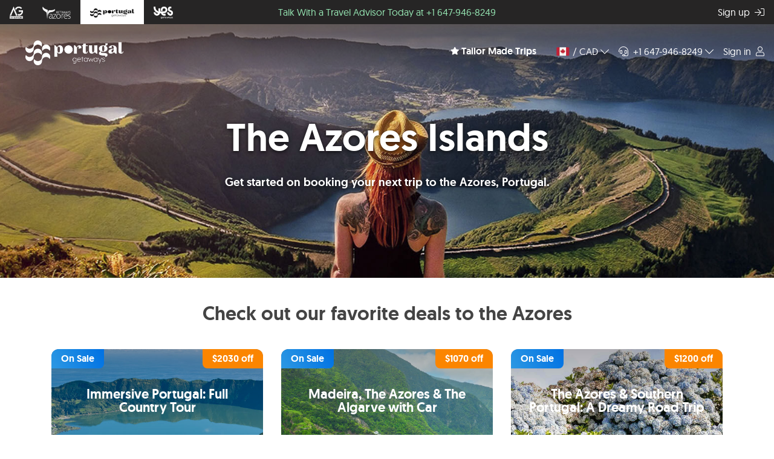

--- FILE ---
content_type: text/html; charset=UTF-8
request_url: https://portugalgetaways.com/en-ca/destination/azores
body_size: 18715
content:

<!DOCTYPE html>
<html lang="en-ca">
    <head>
        <meta charset="UTF-8">
        <meta http-equiv="X-UA-Compatible" content="IE=edge">
		<meta name="color-scheme" content="light only">
        
                	<meta name="viewport" content="user-scalable=no, initial-scale=1, maximum-scale=1, minimum-scale=1, width=device-width, height=device-height, viewport-fit=cover" />
                    
    	<meta name="description" content="Travel to the Azores with our best deals for Azores! Explore breathtaking landscapes, volcanic wonders, and azure waters in this comprehensive Azores travel guide. Find tips on the best things to do, top attractions, hidden gems, local cuisine. Plan your " />

		
    	<link rel="canonical" href="https://portugalgetaways.com/en-ca/destination/azores" />
            	<link rel="alternate" hreflang="en-ca" href="https://portugalgetaways.com/en-ca/destination/azores" />
		    	<link rel="alternate" hreflang="fr-ca" href="https://portugalgetaways.com/en-ca/destination/azores" />
		    	<link rel="alternate" hreflang="pt-pt" href="https://portugalgetaways.com/pt-pt/destination/azores" />
		    	<link rel="alternate" hreflang="fr-fr" href="https://portugalgetaways.com/en-eu/destination/azores" />
		    	<link rel="alternate" hreflang="es-es" href="https://portugalgetaways.com/en-eu/destination/azores" />
		    	<link rel="alternate" hreflang="it-it" href="https://portugalgetaways.com/en-eu/destination/azores" />
		    	<link rel="alternate" hreflang="de-de" href="https://portugalgetaways.com/en-eu/destination/azores" />
		    	<link rel="alternate" hreflang="en-gb" href="https://portugalgetaways.com/en-gb/destination/azores" />
		    	<link rel="alternate" hreflang="x-default" href="https://portugalgetaways.com/en-us/destination/azores" />
		    	<link rel="alternate" hreflang="en-us" href="https://portugalgetaways.com/en-us/destination/azores" />
		    	<link rel="alternate" hreflang="es-us" href="https://portugalgetaways.com/en-us/destination/azores" />
		    	
    	        
        <meta property="og:type" content="website" />
    	<meta property="og:description"	content="Travel to the Azores with our best deals for Azores! Explore breathtaking landscapes, volcanic wonders, and azure waters in this comprehensive Azores travel guide. Find tips on the best things to do, top attractions, hidden gems, local cuisine. Plan your " />
    	<meta property="og:image"	content="https://cdn.inovtravel.com/destinations/8/azores-vacation-packages.jpg" />
    	<meta property="og:url"	content="https://portugalgetaways.com/en-ca/destination/azores" />
    	<meta property="og:title" content="The Azores Islands - Get started on booking your next trip to the Azores, Portugal. | Portugal Getaways" />
    	
    	<meta name="facebook-domain-verification" content="tqsjqrs6sm4n6zopiyu6e1het7ienf" />
    	
        <link rel="icon" href="/favicon.ico">
		<link rel="icon" href="/icon.svg" type="image/svg+xml">
		<link rel="apple-touch-icon" href="/apple-touch-icon.png">
		<link rel="manifest" href="/manifest.webmanifest">
		
    	<title>The Azores Islands - Get started on booking your next trip to the Azores, Portugal. | Portugal Getaways</title>
    	
		<!-- PRECONNECTS -->
		<link rel="preconnect" href="https://cdn.inovtravel.com">
		<link rel="preconnect" href="https://www.google-analytics.com">
		<link rel="preconnect" href="https://googleads.g.doubleclick.net">
		<link rel="preconnect" href="https://www.google.com">
		<link rel="preconnect" href="https://www.googleadservices.com">
		<link rel="preconnect" href="https://connect.facebook.net">
		<link rel="preconnect" href="https://www.facebook.com">

		<!-- PRELOADS -->
		<link rel="preload" href="/fonts/Geomanist/geomanist-regular-webfont.woff2" as="font" type="font/woff2" crossorigin="anonymous">
		<link rel="preload" href="/fonts/Geomanist/geomanist-medium-webfont.woff2" as="font" type="font/woff2" crossorigin="anonymous">
		<link rel="preload" href="/fonts/Geomanist/geomanist-bold-webfont.woff2" as="font" type="font/woff2" crossorigin="anonymous">
		<link rel="preload" href="/fonts/font-awesome/fa-brands-400.woff2" as="font" type="font/woff2" crossorigin="anonymous">
		<link rel="preload" href="/fonts/font-awesome/fa-solid-900.woff2" as="font" type="font/woff2" crossorigin="anonymous">
		<link rel="preload" href="/fonts/font-awesome/fa-light-300.woff2" as="font" type="font/woff2" crossorigin="anonymous">
		<link rel="preload" href="/fonts/font-awesome/fa-regular-400.woff2" as="font" type="font/woff2" crossorigin="anonymous">

		<!-- VENDOR CSS -->
		<link href="/css/bundle/vendor.min.css?id=edcd58eae34a5276b953cb6997d0ced7" type="text/css" rel="stylesheet"  />
		<link href="/js/vendor/intl-tel-input/css/intlTelInput.min.css" type="text/css" rel="stylesheet"  />
		<link href="/js/vendor/photoswipe/photoswipe.min.css" type="text/css" rel="stylesheet"  />
		<link href="/js/vendor/photoswipe/default-skin/default-skin.min.css" type="text/css" rel="stylesheet"  />
		<link href="/js/vendor/flip/flip.min.css" type="text/css" rel="stylesheet"  />

		<!-- CSS -->
		<link href="/css/bundle/global.min.css?id=49a5b507aad003142200663581cfb0b9" type="text/css" rel="stylesheet"  />
		<link href="/css/bundle/destinations.min.css?id=972cae71f7cdabde5a87f37aa0ad6c1a" type="text/css" rel="stylesheet"  />

		<!-- VENDOR JS -->
    	<script  defer  type="text/javascript" src="/js/bundle/vendor.min.js?id=cb19c2db53bdd8609574ab2f16a053c4" ></script>
    	<script  defer  type="text/javascript" src="/js/bundle/tailor-made-form/tailor-made-form.min.js?id=d4cb9e6b2cfb3d5d91cf544a4d99b52d" ></script>
    	<script  defer  type="text/javascript" src="/js/vendor/jquery-ui/1.12.1/jquery-ui.min.js" ></script>
    	<script  defer  type="text/javascript" src="/js/vendor/jquery-ui-touch-punch/jquery.ui.touch-punch.min.js" ></script>
    	<script  defer  type="text/javascript" src="/js/vendor/air-datepicker/2.2.3/js/datepicker.min.js" ></script>
    	<script  defer  type="text/javascript" src="/js/vendor/momentjs/2.27.0/moment-with-locales.min.js" ></script>
    	<script  defer  type="text/javascript" src="/js/vendor/jquery-validate/1.19.0/jquery.validate.min.js" ></script>
    	<script  defer  type="text/javascript" src="/js/vendor/jquery-validate/1.19.0/additional-methods.min.js" ></script>
    	<script  defer  type="text/javascript" src="/js/vendor/sm-share/1.0.2/sm-share.min.js" ></script>
    	<script  defer  type="text/javascript" src="/js/vendor/owl-carousel/2.3.4/owl.carousel.min.js" ></script>
    	<script  defer  type="text/javascript" src="/js/vendor/flip/flip.min.js" ></script>
    	<script  defer  type="text/javascript" src="/js/vendor/air-datepicker/2.2.3/js/i18n/datepicker.en.min.js" ></script>
    	<script  defer  type="text/javascript" src="https://www.google.com/recaptcha/enterprise.js?hl=en&render=6LdFhLAaAAAAAJfvOiePS8XSyJnA1BvdSHoipdcv" ></script>
    	<script  defer  type="text/javascript" src="/js/vendor/intl-tel-input/js/intlTelInput.min.js" ></script>
    	<script  defer  type="text/javascript" src="/js/vendor/photoswipe/photoswipe.min.js" ></script>
    	<script  defer  type="text/javascript" src="/js/vendor/photoswipe/photoswipe-ui-default.min.js" ></script>
    	<script  defer  type="text/javascript" src="/js/vendor/jquery-simpleweather/3.1.0/jquery.simpleWeather.min.js" ></script>
    	<script  defer  type="text/javascript" src="https://www.gstatic.com/charts/loader.js" ></script>
		
		<!-- JS -->
    	<script  defer  type="text/javascript" src="/js/bundle/main.min.js?id=53b4e2653bf68a6adfbdb410df4e4749" ></script>

		<!-- APP CONFIG -->
		<script type="text/javascript">
			window.appConfigs = {
				languageShortMarket: "en-ca",
				language: "en",
				privacyPolicyUrl: "/en-ca/ajax/privacypolicy",
				termsAndConditionsUrl: "/en-ca/ajax/termsandconditions",
				analyticsUrl: "/en-ca/analytics?page=%2Fen-ca%2Fdestination%2Fazores"
			}
		</script>
    	
		<!-- TAGS -->
    	
		<script>
							window.consent_ad_storage = 'granted';
				window.consent_analytics_storage = 'granted';
					</script>

		
		<script>
			window.dataLayer = window.dataLayer || [];
			function gtag(){dataLayer.push(arguments);}

			function gtm(event) {
				if(consent_analytics_storage == 'granted') {
					dataLayer.push(event);
				}
			}

			gtm({
				'event': 'page_view',
				'page_location': window.location.href,
				'page_referrer': document.referrer,
				'page_title': document.title
			});

			gtag('consent', 'default', {
				'ad_storage': consent_ad_storage,
				'analytics_storage': consent_analytics_storage
			});

					</script>

		<script>(function(w,d,s,l,i){w[l]=w[l]||[];w[l].push({'gtm.start':
		new Date().getTime(),event:'gtm.js'});var f=d.getElementsByTagName(s)[0],
		j=d.createElement(s),dl=l!='dataLayer'?'&l='+l:'';j.async=true;j.src=
		'/metrics/?id='+i+dl;f.parentNode.insertBefore(j,f);
		})(window,document,'script','dataLayer','GTM-NFRWQP5');</script>

				
		    	
		
		
		
		    </head>
    <body data-market="CAN" class=" hero-image   ">
    	    	<noscript><iframe src="https://www.googletagmanager.com/ns.html?id=GTM-NFRWQP5" height="0" width="0" style="display:none;visibility:hidden"></iframe></noscript>
    	    	
    	    
    		
    
    	

<div id="navbar-root" class="navbar-wrapper">
	<nav class="navbar fixed-top navbar-expand d-flex flex-column p-0 ">
				
														<a href="tel:+1 647-946-8249" class="advert d-flex d-lg-none align-items-center justify-content-between justify-content-md-center w-100 px-2 px-sm-3 white">
						Talk With a Travel Advisor Today at +1 647-946-8249					</a>
							
			<div class="brands d-flex flex-row justify-content-between w-100">
				<div class="logos d-flex flex-row justify-content-between h-100">
									<div class=" d-flex align-items-center justify-content-center h-100 px-3 py-2">
						<a href="https://agexpeditions.pt">
							<img 
								data-channel="AG_EXPEDITIONS" 
								width="22" 
								height="20" 
								src="https://cdn.inovtravel.com/logos/agexpeditions-white.png" 
								alt="AG Expeditions Travel Brand" 
								title="AG Expeditions Travel Brand"
							>
						</a>
					</div>
									<div class=" d-flex align-items-center justify-content-center h-100 px-3 py-2">
						<a href="https://azoresgetaways.com">
							<img 
								data-channel="AZORES_GETAWAYS" 
								width="47" 
								height="20" 
								src="https://cdn.inovtravel.com/logos/azores-getaways-travel-brand-white.png" 
								alt="Azores Getaways is part of of the Inovtravel fleet of travel brands" 
								title="Azores Getaways Inovtravel Travel Brand"
							>
						</a>
					</div>
									<div class="active d-flex align-items-center justify-content-center h-100 px-3 py-2">
						<a href="https://portugalgetaways.com">
							<img 
								data-channel="PORTUGAL_GETAWAYS" 
								width="73" 
								height="15" 
								src="https://cdn.inovtravel.com/logos/portugal-getaways-2025-white-2.png" 
								alt="Portugal Getaways is the sister brand of Azores Getaways, part Inovtravel fleet of travel brands." 
								title="Portugal Getaways Inovtravel Travel Brand"
							>
						</a>
					</div>
									<div class=" d-flex align-items-center justify-content-center h-100 px-3 py-2">
						<a href="https://yesgetaways.com">
							<img 
								data-channel="YES_GETAWAYS" 
								width="32" 
								height="20" 
								src="https://cdn.inovtravel.com/logos/yes-getaways-2024-light-logo.png" 
								alt="Yes Getaways is part of the Inovtravel fleet of travel brands." 
								title="Yes Getaways Inovtravel Travel Brand"
							>
						</a>
					</div>
								</div>
				
															<a href="tel:+1 647-946-8249" class="advert d-none d-lg-flex flex-row align-items-center justify-content-between">
							<div class="d-flex align-items-center justify-content-center w-100">
								Talk With a Travel Advisor Today at +1 647-946-8249							</div>
						</a>
									
															<div class="sign-up d-flex align-items-center">
							<a href="/en-ca/customerarea/signup" class="nav-link">
								<span class="d-none d-sm-inline mr-1">Sign up</span>
								<i class="fal fa-sign-in"></i>
							</a>
						</div>
												</div>
				
		<div class="navbar-menu d-flex justify-content-between w-100 px-2">
			<div class="d-flex flex-row align-items-start justify-content-between flex-nowrap">
				<div class="navbar-brand d-flex align-items-center h-100">
										<a href="/en-ca">
											<span class="d-flex align-items-center ">
							<img 
								src="https://cdn.inovtravel.com/logos/portugal-getaways-2025-white-2.png"
								alt="Portugal Getaways is the sister brand of Azores Getaways, part Inovtravel fleet of travel brands."  
								title="Portugal Getaways Inovtravel Travel Brand"
							/>
    												</span>
										</a>
									</div>
			</div>
			<ul class="navbar-nav d-flex flex-row align-items-center justify-content-between flex-nowrap">
				
				<!-- Tailor Made -->
									<li class="nav-item mr-3 d-none d-md-block">
						<a href="/en-ca/tailor-made-trips?ref=header" id="tmf-header" class="nav-link d-flex align-items-center justify-content-center font-weight-bold">
							<i class="fas fa-star mr-1 small-text"></i>
							<span>Tailor Made Trips</span>
						</a>
					<li>
								
				<!-- Market -->
				<li class="nav-item dropdown market-wrapper">
					<a href="#" id="market-dropdown" class="nav-link d-flex align-items-center justify-content-between" data-toggle="dropdown">
						<i class="flag flag-CAN"></i> 
						<span class="currency d-none d-md-inline mr-1"> / CAD</span>
												<i class="fal fa-chevron-down d-none d-md-inline"></i>
											</a>
										<div class="dropdown-menu dropdown-menu-right px-3 py-2" aria-labelledby="market-dropdown">
						<div class="font-weight-bold mb-1">Choose your country:</div>
													<div class="region text-uppercase mb-1">Europe</div>
							<div class="row">
																		<div class="market col-xl-6 col-12 mb-2">
											<a class="change-market" href="/pt-pt/destination/azores">
												<div class="d-flex flex-row align-items-start">
													<div class="mr-2 mt-2">
														<i class="flag flag-PRT"></i>
													</div>
													<div class="d-flex flex-column align-items-start">
														<div class="country font-weight-bold">Portugal</div>
														<div class="currency">EUR €</div>
													</div>
												</div>	
											</a>
										</div>
																		<div class="market col-xl-6 col-12 mb-2">
											<a class="change-market" href="/en-eu/destination/azores">
												<div class="d-flex flex-row align-items-start">
													<div class="mr-2 mt-2">
														<i class="flag flag-ROE"></i>
													</div>
													<div class="d-flex flex-column align-items-start">
														<div class="country font-weight-bold">Rest of Europe</div>
														<div class="currency">EUR €</div>
													</div>
												</div>	
											</a>
										</div>
																		<div class="market col-xl-6 col-12 mb-2">
											<a class="change-market" href="/en-gb/destination/azores">
												<div class="d-flex flex-row align-items-start">
													<div class="mr-2 mt-2">
														<i class="flag flag-GBR"></i>
													</div>
													<div class="d-flex flex-column align-items-start">
														<div class="country font-weight-bold">United Kingdom</div>
														<div class="currency">GBP £</div>
													</div>
												</div>	
											</a>
										</div>
															</div>
													<div class="region text-uppercase mb-1">North America</div>
							<div class="row">
																		<div class="market col-xl-6 col-12 mb-2">
											<a class="change-market" href="/en-ca/destination/azores">
												<div class="d-flex flex-row align-items-start">
													<div class="mr-2 mt-2">
														<i class="flag flag-CAN"></i>
													</div>
													<div class="d-flex flex-column align-items-start">
														<div class="country font-weight-bold">Canada</div>
														<div class="currency">CAD $</div>
													</div>
												</div>	
											</a>
										</div>
																		<div class="market col-xl-6 col-12 mb-2">
											<a class="change-market" href="/en-us/destination/azores">
												<div class="d-flex flex-row align-items-start">
													<div class="mr-2 mt-2">
														<i class="flag flag-USA"></i>
													</div>
													<div class="d-flex flex-column align-items-start">
														<div class="country font-weight-bold">United States</div>
														<div class="currency">USD $</div>
													</div>
												</div>	
											</a>
										</div>
															</div>
											</div>
									</li>

				<!-- Help -->
				<li class="nav-item dropdown help-wrapper" >
					<a href="#" class="nav-link d-flex align-items-center justify-content-between help-center-toggle" data-toggle="dropdown">
						<div class="mr-1 ">
							<i class="fal fa-headset mr-1"></i>
							+1 647-946-8249						</div>
						<i class="fal fa-chevron-down d-none d-md-inline"></i>
					</a>
					<div class="dropdown-menu dropdown-menu-right help-dropdown-menu p-0">
						<div class="help-content">
							<div class="p-3">
								<div class="call-me-now-wrapper mb-3">
									<div class="call-me-now-form-wrapper">
										<div class="mb-2 text-center">
																							A local travel advisor will contact you																					</div>
										<form id="call-me-now-form">
											<div class="mb-3 telephone-wrapper">
												<input type="text" required placeholder="Phone Number" class="form-control" id="callMeTelephone" name="callMeTelephone" value="" />
												<div class="error-placement"></div>
											</div>
											<div>
												<button type="submit" id="call-me-now-submit" class="btn btn-primary btn-block d-flex justify-content-center align-items-center text-center">
													<div>Call me now</div><i class="far fa-long-arrow-right ml-2"></i>
												</button>
											</div>
											<div class="mb-1 mt-1 d-flex justify-content-center">
												Or											</div>
											<div>
												<a target="_blank" href="https://calendly.com/bookings-portugalgetaways/talk-to-travel-advisor" type="button" class="btn btn-primary btn-block d-flex justify-content-center align-items-center text-center">
													<div>Schedule a call</div><i class="fa fa-calendar ml-2"></i>
												</a>
											</div>
										</form>
									</div>
									<div class="call-me-now-success-wrapper d-none">
										<div class="mb-3 call-me-title">
											Thank you										</div>
										<div class="mb-3">
																							A local travel advisor will contact you as soon as possible.																					</div>
										<div>
											<i class="fal fa-check-circle fa-2x"></i>
										</div>
									</div>
								</div>
								<div class="mb-2">
									<div class="text-center mb-1">You can also call us at</div>
									<a href="tel:+1 647-946-8249" class="our-number-wrapper">
										<i class="far fa-phone mr-2"></i>
										+1 647-946-8249									</a>
								</div>
								<div class="small-text text-center mb-3">
																											<div class="text-nowrap mb-1">
										<span>Every day:</span>
																				<span data-utctime="1768640400">09:00 AM</span>
										<span>to</span>
										<span data-utctime="1768698000">01:00 AM</span>
																			</div>
																		<div class="text-nowrap mb-1">(Time Zone: <span class="time-zone">UTC</span>)</div>
								</div>
																	<div class="text-center mb-1">Or reach us on</div>
									<a 
										class="whatsapp-wrapper font-weight-bold d-flex align-items-center justify-content-center" 
										target="_blank" 
										href="https://wa.me/18572390784">
										<i class="fab fa-whatsapp mx-2"></i> WhatsApp									</a>
															</div>
														<div>
								<a target="_blank" class="help-link" href="/en-ca/contact/us">Contact us</a>
																	<a class="help-link" href="javascript:showTravelProtection()">Travel Protection Included</a>
																<a target="_blank" class="help-link" href="/en-ca/rewards/loyaltypoints">Loyalty points</a>
																	<a target="_blank" class="help-link" href="/en-ca/flexibility-policy">Flexibility Policy</a>
															</div>
													</div>
					</div>
				</li>

									<!-- Sign in -->
											<li class="nav-item dropdown signin-wrapper">
							<a href="/en-ca/customerarea/login" class="nav-link">
								<span class="mr-1 d-none d-md-inline">Sign in</span>
								<i class="fal fa-user"></i>
							</a>		
						</li>
										<!-- Customer area -->
												</ul>
		</div>
	</nav>
</div>

	<div class="modal fade" id="travel-protection-article" tabindex="-1" role="dialog" aria-labelledby="travel-protection-article-title">
		<div class="modal-dialog modal-dialog-centered modal-lg" role="document">
			<div class="modal-content">
				<div class="modal-header">
					<span class="modal-title" id="travel-protection-article-title">Travel Protection Included</span>
					<button type="button" class="close" data-dismiss="modal" aria-label="Close"><span aria-hidden="true">&times;</span></button>
				</div>
				<div class="modal-body">
					<p style="text-align: center;"><span style="font-size: 14pt;"><strong>Travel Knowing That Your Portuguese&nbsp;<br /></strong><strong>Adventure is covered.</strong></span></p>
<p>&nbsp;</p>
<ul>
<li><strong>24/7 Trip Assistance </strong>- 24/7 dedicated care from our team to assist you during your trip anywhere in the world;<br /><br /></li>
<li><strong>Personal concierge</strong> - Take advantage of our local team and chat with us through WhatsApp while you&rsquo;re in Portugal;<br /><br /></li>
<li><strong>Trip Refund Guarantee</strong> - In the unlikely event that we need to cancel your trip, you&rsquo;ll be guaranteed a refund within 15 days*;&nbsp;<br /><br /></li>
<li><strong>Full Flexibility </strong>- Full flexibility of the land arrangements portion of your trip, allowing you to change your plans for any reason, up to 14 days prior to departure.</li>
</ul>
<p>&nbsp;</p>
<p style="text-align: center;">Portugal Getaways is a member of ASTA</p>
<p style="text-align: center;">&nbsp;</p>
<p><span style="font-size: 9pt;">*For more information please read our <a href="https://portugalgetaways.com/en-ca/flexibility-policy" target="_blank" rel="noopener">Flexibility Policy</a><br /></span></p>				</div>
				<div class="modal-footer">
					<button type="button" class="btn btn-primary" data-dismiss="modal">OK</button>
				</div>
			</div>
		</div>
	</div>

<script type="text/javascript">
	function showTravelProtection() {
		$("#travel-protection-article").modal('show');
	}

	window.addEventListener("load", _ => {
		const root = $('#navbar-root');
		const emailDisclaimer = root.find('.email-disclaimer');
		
		emailDisclaimer.find('.dismiss').on('click', e => {
			e.stopPropagation();
			$.ajax("/en-ca/ajax/closedemailvalidationalert").done(_ => { });
			emailDisclaimer.remove();
		});

		$('.contact-status.online').each(function() {
			let elem = $(this);
			setInterval(function() {
				elem.attr("data-status", elem.attr("data-status") == "highlight" ? "fade" : "highlight");
			}, 1000);
		})

		$(".help-content").on('click', function(event) {
			event.stopPropagation();
		});

		var callMeTelephone = window.intlTelInput(document.getElementById("callMeTelephone"), {
			initialCountry: 'ca',
			preferredCountries: ['us', 'ca', 'pt', 'gb', 'se', 'fi', 'no', 'es', 'de', 'fr', 'it'],
			separateDialCode: true,
			utilsScript: "/js/vendor/intl-tel-input/js/utils.js"
		});

		$.validator.addMethod("telephone", function(value, element) {
			if(typeof callMeTelephone !== "undefined" && callMeTelephone != null)
				return callMeTelephone.isValidNumber();
			return true;
		}, "Invalid telephone");

		$("#call-me-now-form").validate({
			rules:{
				'callMeTelephone': {
					telephone: true
				}
			},
			errorPlacement: function(error, element) {
				error.insertAfter(element.closest(".telephone-wrapper").find(".error-placement"));
			},
			submitHandler: function(form) {
				$("#call-me-now-submit").prop("disabled", true);
				$("#call-me-now-submit").html("Please wait");
				$.ajax({
					url: '/en-ca/ajax/submitcallmenow',
					method: 'post',
					data: {
						telephone: callMeTelephone.getNumber(),
						page: window.location.href
					}
				}).done(function() {
					$(".call-me-now-form-wrapper").addClass("d-none");
					$(".call-me-now-success-wrapper").removeClass("d-none");
				}).fail(function() {
					$("#call-me-now-submit").prop("disabled", false);
					$("#call-me-now-submit").html('<div>Call me now</div><i class="far fa-long-arrow-right ml-2"></i>');
				})
				return false;
			}
		});

	}, false);
</script>
    		
    	<div class="main-container">
    		
    		
<div class="destination-wrapper">
	<div class="forms-holder homepage-form no-form-tabs lazy" data-bg="https://cdn.inovtravel.com/destinations/8/azores-vacation-packages.jpg">
		<h1>The Azores Islands</h1>
		<h2 class="d-none d-md-block">Get started on booking your next trip to the Azores, Portugal.</h2>
	</div>

	<section id="best-sellers" class="container p-t-40 p-b-40">	 
		<h2 class="t-a-c m-b-20">Check out our favorite deals to the Azores</h2>
		<h5 class="m-t-0 m-b-20 t-a-c"></h5>
		<div class="destination-deals">
			<div class="row p-t-20">
							<div class="col-12 col-md-6 col-lg-4 mb-4">
					<a 
    class="deal-wrapper-link" 
    href="/en-ca/deals/detail/code/porto-lisbon-algarve-madeira-sao-miguel?origin=YYZ&idRoute=116468" 
    >
    <div class="deal-wrapper d-flex flex-column flex-justify-between mx-auto" 
        data-code="ca-opo-lis-fao-fnc-pdl" 
        data-brand="Portugal Getaways"
        data-airportcode="YYZ" 
        data-price="3049" 
        data-currency="CAD" 
        data-interests="island_and_city,new_year_portugal_sale,train"
        data-position=""
        data-gtm="false">

        <div class="deal-card-inner">
            <div class="deal-card-front">
                <div class="thumb-wrapper">
                    <img 
                        class="lazy" 
                        data-src="https://cdn.inovtravel.com/deals/ca-opo-lis-fao-fnc-pdl/2x-cit5cy-view-from-miradouro-da-vista-rei-viewpoint-sete-cidades-lakes-sao-miguel-island-azores-portugal.jpg"
                        title=""
                        alt=""
                    >
                </div>

                <div class="top-fade"></div>
                <div class="bottom-fade"></div>

                <div class="info-wrapper">
                                            <div class="discount">
                            $2030 off                        </div>
                                        <!-- Show when discount -->
                                            <div class="seal">
                            On Sale                        </div>
                    
                    <h3 class="title">
                        Immersive Portugal: Full Country Tour                     </h3>

                    <div>
                                                <div class="joyned-wrapper d-flex justify-content-center align-items-center mb-3">
                            <div class="stay-duration">
                                15 nights                            </div>
                        </div>
                        <div class="whats-included">
                                                            <div>
                                    <div class="icon">
                                        <img src="/css/images/deals/front/Airplane.svg" />
                                    </div>
                                </div>
                                                            <div>
                                    <div class="icon">
                                        <img src="/css/images/deals/front/Accommodation.svg" />
                                    </div>
                                </div>
                                                            <div>
                                    <div class="icon">
                                        <img src="/css/images/deals/front/Transfers.svg" />
                                    </div>
                                </div>
                                                    </div>
                        
                                                    <div class="price-wrapper">
                                                            <div class="mr-2">
                                    <span class="previous-price">$5,079</span>
                                </div>
                                                        <div>
                                <span class="price">$3,049</span>
                                <span class="per-pax">/ person</span>
                            </div>
                            </div>
                        
                                                <div class="view-map deal-card-view-map">
                            <i class="far fa-eye mr-1"></i>
                            <span>View Map</span>
                        </div>
                                            </div>
                </div>
            </div>
                        <div class="deal-card-back">
                <div class="info-wrapper">
                                            <div class="discount">
                            $2030 off                        </div>
                                        <!-- Show when discount -->
                                            <div class="seal">
                            On Sale                        </div>
                    
                    <h3 class="title">
                        Immersive Portugal: Full Country Tour                     </h3>

                    <div class="map">
                        <img src="https://images.resosys.com/deals/ca-opo-lis-fao-fnc-pdl/itinerary/pns4q5-itinerary.jpg">
                    </div>

                    <div>
                        <div class="d-flex justify-content-center align-items-center mb-3">
                            <div class="stay-duration">
                                15 nights                            </div>
                        </div>
                        <div class="whats-included">
                                                            <div>
                                    <div class="icon">
                                        <img src="/css/images/deals/back/Airplane.svg" />
                                    </div>
                                </div>
                                                            <div>
                                    <div class="icon">
                                        <img src="/css/images/deals/back/Accommodation.svg" />
                                    </div>
                                </div>
                                                            <div>
                                    <div class="icon">
                                        <img src="/css/images/deals/back/Transfers.svg" />
                                    </div>
                                </div>
                                                    </div>
                                                    <div class="price-wrapper">
                                                                    <div class="mr-2">
                                        <span class="previous-price">$5,079</span>
                                    </div>
                                                                <div>
                                    <span class="price">$3,049</span>
                                    <span class="per-pax">/ person</span>
                                </div>
                            </div>
                                                <div class="view-map">
                            <i class="far fa-times-circle mr-1"></i>
                            <span>Close Map View</span>
                        </div>
                    </div>
                </div>
            </div>
                    </div>
    </div>
</a>


				</div>
							<div class="col-12 col-md-6 col-lg-4 mb-4">
					<a 
    class="deal-wrapper-link" 
    href="/en-ca/deals/detail/code/madeira-azores-algarve-car?origin=YYZ&idRoute=117301" 
    >
    <div class="deal-wrapper d-flex flex-column flex-justify-between mx-auto" 
        data-code="ca-madeira-azores-algarve-car" 
        data-brand="Portugal Getaways"
        data-airportcode="YYZ" 
        data-price="1599" 
        data-currency="CAD" 
        data-interests="new_trips,new_year_portugal_sale,self_drive"
        data-position=""
        data-gtm="false">

        <div class="deal-card-inner">
            <div class="deal-card-front">
                <div class="thumb-wrapper">
                    <img 
                        class="lazy" 
                        data-src="https://images.resosys.com/deals/ca-madeira-azores-algarve-car/2x-mbxz7p-d760ce59-4588-4ce3-9ba0-ecb894067f6a.jpg"
                        title="Seixal Village and Coastal Cliffs, Madeira Island"
                        alt="Panoramic view of Seixal village on Madeira Island with green cliffs, blue Atlantic waters, and scenic coastline."
                    >
                </div>

                <div class="top-fade"></div>
                <div class="bottom-fade"></div>

                <div class="info-wrapper">
                                            <div class="discount">
                            $1070 off                        </div>
                                        <!-- Show when discount -->
                                            <div class="seal">
                            On Sale                        </div>
                    
                    <h3 class="title">
                        Madeira, The Azores & The Algarve with Car                    </h3>

                    <div>
                                                <div class="joyned-wrapper d-flex justify-content-center align-items-center mb-3">
                            <div class="stay-duration">
                                9 nights                            </div>
                        </div>
                        <div class="whats-included">
                                                            <div>
                                    <div class="icon">
                                        <img src="/css/images/deals/front/Airplane.svg" />
                                    </div>
                                </div>
                                                            <div>
                                    <div class="icon">
                                        <img src="/css/images/deals/front/Accommodation.svg" />
                                    </div>
                                </div>
                                                            <div>
                                    <div class="icon">
                                        <img src="/css/images/deals/front/Car.svg" />
                                    </div>
                                </div>
                                                    </div>
                        
                                                    <div class="price-wrapper">
                                                            <div class="mr-2">
                                    <span class="previous-price">$2,669</span>
                                </div>
                                                        <div>
                                <span class="price">$1,599</span>
                                <span class="per-pax">/ person</span>
                            </div>
                            </div>
                        
                                                <div class="view-map deal-card-view-map">
                            <i class="far fa-eye mr-1"></i>
                            <span>View Map</span>
                        </div>
                                            </div>
                </div>
            </div>
                        <div class="deal-card-back">
                <div class="info-wrapper">
                                            <div class="discount">
                            $1070 off                        </div>
                                        <!-- Show when discount -->
                                            <div class="seal">
                            On Sale                        </div>
                    
                    <h3 class="title">
                        Madeira, The Azores & The Algarve with Car                    </h3>

                    <div class="map">
                        <img src="https://cdn.inovtravel.com/deals/ca-madeira-azores-algarve-car/itinerary/0kmequ-itinerary.jpg">
                    </div>

                    <div>
                        <div class="d-flex justify-content-center align-items-center mb-3">
                            <div class="stay-duration">
                                9 nights                            </div>
                        </div>
                        <div class="whats-included">
                                                            <div>
                                    <div class="icon">
                                        <img src="/css/images/deals/back/Airplane.svg" />
                                    </div>
                                </div>
                                                            <div>
                                    <div class="icon">
                                        <img src="/css/images/deals/back/Accommodation.svg" />
                                    </div>
                                </div>
                                                            <div>
                                    <div class="icon">
                                        <img src="/css/images/deals/back/Car.svg" />
                                    </div>
                                </div>
                                                    </div>
                                                    <div class="price-wrapper">
                                                                    <div class="mr-2">
                                        <span class="previous-price">$2,669</span>
                                    </div>
                                                                <div>
                                    <span class="price">$1,599</span>
                                    <span class="per-pax">/ person</span>
                                </div>
                            </div>
                                                <div class="view-map">
                            <i class="far fa-times-circle mr-1"></i>
                            <span>Close Map View</span>
                        </div>
                    </div>
                </div>
            </div>
                    </div>
    </div>
</a>


				</div>
							<div class="col-12 col-md-6 col-lg-4 mb-4">
					<a 
    class="deal-wrapper-link" 
    href="/en-ca/deals/detail/code/lisbon-sao-miguel-road-trip?origin=YYZ&idRoute=113012" 
    >
    <div class="deal-wrapper d-flex flex-column flex-justify-between mx-auto" 
        data-code="ca-lisbon-sao-miguel-road-trip" 
        data-brand="Portugal Getaways"
        data-airportcode="YYZ" 
        data-price="1799" 
        data-currency="CAD" 
        data-interests="self_drive"
        data-position=""
        data-gtm="false">

        <div class="deal-card-inner">
            <div class="deal-card-front">
                <div class="thumb-wrapper">
                    <img 
                        class="lazy" 
                        data-src="https://cdn.inovtravel.com/deals/ca-lisbon-sao-miguel-road-trip/2x-u2od51-azores-getaways-4838-2-capia.jpg"
                        title=""
                        alt=""
                    >
                </div>

                <div class="top-fade"></div>
                <div class="bottom-fade"></div>

                <div class="info-wrapper">
                                            <div class="discount">
                            $1200 off                        </div>
                                        <!-- Show when discount -->
                                            <div class="seal">
                            On Sale                        </div>
                    
                    <h3 class="title">
                        The Azores & Southern Portugal: A Dreamy Road Trip                    </h3>

                    <div>
                                                <div class="joyned-wrapper d-flex justify-content-center align-items-center mb-3">
                            <div class="stay-duration">
                                11 nights                            </div>
                        </div>
                        <div class="whats-included">
                                                            <div>
                                    <div class="icon">
                                        <img src="/css/images/deals/front/Airplane.svg" />
                                    </div>
                                </div>
                                                            <div>
                                    <div class="icon">
                                        <img src="/css/images/deals/front/Accommodation.svg" />
                                    </div>
                                </div>
                                                            <div>
                                    <div class="icon">
                                        <img src="/css/images/deals/front/Car.svg" />
                                    </div>
                                </div>
                                                    </div>
                        
                                                    <div class="price-wrapper">
                                                            <div class="mr-2">
                                    <span class="previous-price">$2,999</span>
                                </div>
                                                        <div>
                                <span class="price">$1,799</span>
                                <span class="per-pax">/ person</span>
                            </div>
                            </div>
                        
                                                <div class="view-map deal-card-view-map">
                            <i class="far fa-eye mr-1"></i>
                            <span>View Map</span>
                        </div>
                                            </div>
                </div>
            </div>
                        <div class="deal-card-back">
                <div class="info-wrapper">
                                            <div class="discount">
                            $1200 off                        </div>
                                        <!-- Show when discount -->
                                            <div class="seal">
                            On Sale                        </div>
                    
                    <h3 class="title">
                        The Azores & Southern Portugal: A Dreamy Road Trip                    </h3>

                    <div class="map">
                        <img src="https://images.resosys.com/deals/ca-lisbon-sao-miguel-road-trip/itinerary/6ddbma-itinerary.jpg">
                    </div>

                    <div>
                        <div class="d-flex justify-content-center align-items-center mb-3">
                            <div class="stay-duration">
                                11 nights                            </div>
                        </div>
                        <div class="whats-included">
                                                            <div>
                                    <div class="icon">
                                        <img src="/css/images/deals/back/Airplane.svg" />
                                    </div>
                                </div>
                                                            <div>
                                    <div class="icon">
                                        <img src="/css/images/deals/back/Accommodation.svg" />
                                    </div>
                                </div>
                                                            <div>
                                    <div class="icon">
                                        <img src="/css/images/deals/back/Car.svg" />
                                    </div>
                                </div>
                                                    </div>
                                                    <div class="price-wrapper">
                                                                    <div class="mr-2">
                                        <span class="previous-price">$2,999</span>
                                    </div>
                                                                <div>
                                    <span class="price">$1,799</span>
                                    <span class="per-pax">/ person</span>
                                </div>
                            </div>
                                                <div class="view-map">
                            <i class="far fa-times-circle mr-1"></i>
                            <span>Close Map View</span>
                        </div>
                    </div>
                </div>
            </div>
                    </div>
    </div>
</a>


				</div>
							<div class="col-12 col-md-6 col-lg-4 mb-4">
					<a 
    class="deal-wrapper-link" 
    href="/en-ca/deals/detail/code/azores-madeira-car-portugal?origin=YYZ&idRoute=112152" 
    >
    <div class="deal-wrapper d-flex flex-column flex-justify-between mx-auto" 
        data-code="ca-azores-madeira-car-portugal" 
        data-brand="Portugal Getaways"
        data-airportcode="YYZ" 
        data-price="1849" 
        data-currency="CAD" 
        data-interests="island_hopping,new_year_portugal_sale,self_drive"
        data-position=""
        data-gtm="false">

        <div class="deal-card-inner">
            <div class="deal-card-front">
                <div class="thumb-wrapper">
                    <img 
                        class="lazy" 
                        data-src="https://cdn.inovtravel.com/deals/ca-azores-madeira-car-portugal/2x-0cmmbp-levada-ponta-delgada0004a(c)ricardo-faria-paulino-(1).jpg"
                        title=""
                        alt=""
                    >
                </div>

                <div class="top-fade"></div>
                <div class="bottom-fade"></div>

                <div class="info-wrapper">
                                            <div class="discount">
                            $1230 off                        </div>
                                        <!-- Show when discount -->
                                            <div class="seal">
                            On Sale                        </div>
                    
                    <h3 class="title">
                        Madeira & The Azores Package with Car                    </h3>

                    <div>
                                                <div class="joyned-wrapper d-flex justify-content-center align-items-center mb-3">
                            <div class="stay-duration">
                                7 nights                            </div>
                        </div>
                        <div class="whats-included">
                                                            <div>
                                    <div class="icon">
                                        <img src="/css/images/deals/front/Airplane.svg" />
                                    </div>
                                </div>
                                                            <div>
                                    <div class="icon">
                                        <img src="/css/images/deals/front/Accommodation.svg" />
                                    </div>
                                </div>
                                                            <div>
                                    <div class="icon">
                                        <img src="/css/images/deals/front/Car.svg" />
                                    </div>
                                </div>
                                                            <div>
                                    <div class="icon">
                                        <img src="/css/images/deals/front/Experiences_2.svg" />
                                    </div>
                                </div>
                                                    </div>
                        
                                                    <div class="price-wrapper">
                                                            <div class="mr-2">
                                    <span class="previous-price">$3,079</span>
                                </div>
                                                        <div>
                                <span class="price">$1,849</span>
                                <span class="per-pax">/ person</span>
                            </div>
                            </div>
                        
                                                <div class="view-map deal-card-view-map">
                            <i class="far fa-eye mr-1"></i>
                            <span>View Map</span>
                        </div>
                                            </div>
                </div>
            </div>
                        <div class="deal-card-back">
                <div class="info-wrapper">
                                            <div class="discount">
                            $1230 off                        </div>
                                        <!-- Show when discount -->
                                            <div class="seal">
                            On Sale                        </div>
                    
                    <h3 class="title">
                        Madeira & The Azores Package with Car                    </h3>

                    <div class="map">
                        <img src="https://images.resosys.com/deals/ca-azores-madeira-car-portugal/itinerary/ao7uzv-itinerary.jpg">
                    </div>

                    <div>
                        <div class="d-flex justify-content-center align-items-center mb-3">
                            <div class="stay-duration">
                                7 nights                            </div>
                        </div>
                        <div class="whats-included">
                                                            <div>
                                    <div class="icon">
                                        <img src="/css/images/deals/back/Airplane.svg" />
                                    </div>
                                </div>
                                                            <div>
                                    <div class="icon">
                                        <img src="/css/images/deals/back/Accommodation.svg" />
                                    </div>
                                </div>
                                                            <div>
                                    <div class="icon">
                                        <img src="/css/images/deals/back/Car.svg" />
                                    </div>
                                </div>
                                                            <div>
                                    <div class="icon">
                                        <img src="/css/images/deals/back/Experiences_2.svg" />
                                    </div>
                                </div>
                                                    </div>
                                                    <div class="price-wrapper">
                                                                    <div class="mr-2">
                                        <span class="previous-price">$3,079</span>
                                    </div>
                                                                <div>
                                    <span class="price">$1,849</span>
                                    <span class="per-pax">/ person</span>
                                </div>
                            </div>
                                                <div class="view-map">
                            <i class="far fa-times-circle mr-1"></i>
                            <span>Close Map View</span>
                        </div>
                    </div>
                </div>
            </div>
                    </div>
    </div>
</a>


				</div>
							<div class="col-12 col-md-6 col-lg-4 mb-4">
					<a 
    class="deal-wrapper-link" 
    href="/en-ca/deals/detail/code/terceira-sao-miguel-porto-lisbon?origin=YUL&idRoute=112928" 
    >
    <div class="deal-wrapper d-flex flex-column flex-justify-between mx-auto" 
        data-code="ca-terceira-sao-miguel-porto-lisbon" 
        data-brand="Portugal Getaways"
        data-airportcode="YUL" 
        data-price="2099" 
        data-currency="CAD" 
        data-interests="island_and_city,train"
        data-position=""
        data-gtm="false">

        <div class="deal-card-inner">
            <div class="deal-card-front">
                <div class="thumb-wrapper">
                    <img 
                        class="lazy" 
                        data-src="https://cdn.inovtravel.com/deals/ca-terceira-sao-miguel-porto-lisbon/2x-uyxf6o-azores-getaways-0613.jpg"
                        title="Thermal Bath at Caldeira Velha, São Miguel Island"
                        alt="Overhead view of the thermal bath at Caldeira Velha in São Miguel Island, Azores, surrounded by lush vegetation and tropical forest."
                    >
                </div>

                <div class="top-fade"></div>
                <div class="bottom-fade"></div>

                <div class="info-wrapper">
                                            <div class="discount">
                            $2100 off                        </div>
                                        <!-- Show when discount -->
                                            <div class="seal">
                            On Sale                        </div>
                    
                    <h3 class="title">
                        Best of Portugal: Lisbon, Porto & the Azores                    </h3>

                    <div>
                                                <div class="joyned-wrapper d-flex justify-content-center align-items-center mb-3">
                            <div class="stay-duration">
                                12 nights                            </div>
                        </div>
                        <div class="whats-included">
                                                            <div>
                                    <div class="icon">
                                        <img src="/css/images/deals/front/Airplane.svg" />
                                    </div>
                                </div>
                                                            <div>
                                    <div class="icon">
                                        <img src="/css/images/deals/front/Accommodation.svg" />
                                    </div>
                                </div>
                                                            <div>
                                    <div class="icon">
                                        <img src="/css/images/deals/front/Transfers.svg" />
                                    </div>
                                </div>
                                                    </div>
                        
                                                    <div class="price-wrapper">
                                                            <div class="mr-2">
                                    <span class="previous-price">$4,199</span>
                                </div>
                                                        <div>
                                <span class="price">$2,099</span>
                                <span class="per-pax">/ person</span>
                            </div>
                            </div>
                        
                                                <div class="view-map deal-card-view-map">
                            <i class="far fa-eye mr-1"></i>
                            <span>View Map</span>
                        </div>
                                            </div>
                </div>
            </div>
                        <div class="deal-card-back">
                <div class="info-wrapper">
                                            <div class="discount">
                            $2100 off                        </div>
                                        <!-- Show when discount -->
                                            <div class="seal">
                            On Sale                        </div>
                    
                    <h3 class="title">
                        Best of Portugal: Lisbon, Porto & the Azores                    </h3>

                    <div class="map">
                        <img src="https://images.resosys.com/deals/ca-terceira-sao-miguel-porto-lisbon/itinerary/7gxpt6-itinerary.jpg">
                    </div>

                    <div>
                        <div class="d-flex justify-content-center align-items-center mb-3">
                            <div class="stay-duration">
                                12 nights                            </div>
                        </div>
                        <div class="whats-included">
                                                            <div>
                                    <div class="icon">
                                        <img src="/css/images/deals/back/Airplane.svg" />
                                    </div>
                                </div>
                                                            <div>
                                    <div class="icon">
                                        <img src="/css/images/deals/back/Accommodation.svg" />
                                    </div>
                                </div>
                                                            <div>
                                    <div class="icon">
                                        <img src="/css/images/deals/back/Transfers.svg" />
                                    </div>
                                </div>
                                                    </div>
                                                    <div class="price-wrapper">
                                                                    <div class="mr-2">
                                        <span class="previous-price">$4,199</span>
                                    </div>
                                                                <div>
                                    <span class="price">$2,099</span>
                                    <span class="per-pax">/ person</span>
                                </div>
                            </div>
                                                <div class="view-map">
                            <i class="far fa-times-circle mr-1"></i>
                            <span>Close Map View</span>
                        </div>
                    </div>
                </div>
            </div>
                    </div>
    </div>
</a>


				</div>
							<div class="col-12 col-md-6 col-lg-4 mb-4">
					<a 
    class="deal-wrapper-link" 
    href="/en-ca/deals/detail/code/sao-miguel-porto-lisbon-tours?origin=YYZ&idRoute=110860" 
    >
    <div class="deal-wrapper d-flex flex-column flex-justify-between mx-auto" 
        data-code="ca-sao-miguel-porto-lisbon-tours" 
        data-brand="Portugal Getaways"
        data-airportcode="YYZ" 
        data-price="2899" 
        data-currency="CAD" 
        data-interests="culture_history,new_year_portugal_sale,portugal_tour_packages"
        data-position=""
        data-gtm="false">

        <div class="deal-card-inner">
            <div class="deal-card-front">
                <div class="thumb-wrapper">
                    <img 
                        class="lazy" 
                        data-src="https://cdn.inovtravel.com/deals/ca-sao-miguel-porto-lisbon-tours/2x-uxidr5-azores-getaways-0259-2-capia.jpg"
                        title=""
                        alt=""
                    >
                </div>

                <div class="top-fade"></div>
                <div class="bottom-fade"></div>

                <div class="info-wrapper">
                                            <div class="discount">
                            $6760 off                        </div>
                                        <!-- Show when discount -->
                                            <div class="seal">
                            On Sale                        </div>
                    
                    <h3 class="title">
                        The Azores, Porto & Lisbon: Cultural Highlights Tour                    </h3>

                    <div>
                                                <div class="joyned-wrapper d-flex justify-content-center align-items-center mb-3">
                            <div class="stay-duration">
                                9 nights                            </div>
                        </div>
                        <div class="whats-included">
                                                            <div>
                                    <div class="icon">
                                        <img src="/css/images/deals/front/Airplane.svg" />
                                    </div>
                                </div>
                                                            <div>
                                    <div class="icon">
                                        <img src="/css/images/deals/front/Accommodation.svg" />
                                    </div>
                                </div>
                                                            <div>
                                    <div class="icon">
                                        <img src="/css/images/deals/front/Transfers.svg" />
                                    </div>
                                </div>
                                                            <div>
                                    <div class="icon">
                                        <img src="/css/images/deals/front/Experiences_6.svg" />
                                    </div>
                                </div>
                                                    </div>
                        
                                                    <div class="price-wrapper">
                                                            <div class="mr-2">
                                    <span class="previous-price">$9,659</span>
                                </div>
                                                        <div>
                                <span class="price">$2,899</span>
                                <span class="per-pax">/ person</span>
                            </div>
                            </div>
                        
                                                <div class="view-map deal-card-view-map">
                            <i class="far fa-eye mr-1"></i>
                            <span>View Map</span>
                        </div>
                                            </div>
                </div>
            </div>
                        <div class="deal-card-back">
                <div class="info-wrapper">
                                            <div class="discount">
                            $6760 off                        </div>
                                        <!-- Show when discount -->
                                            <div class="seal">
                            On Sale                        </div>
                    
                    <h3 class="title">
                        The Azores, Porto & Lisbon: Cultural Highlights Tour                    </h3>

                    <div class="map">
                        <img src="https://images.resosys.com/deals/ca-sao-miguel-porto-lisbon-tours/itinerary/0yk6nb-itinerary.jpg">
                    </div>

                    <div>
                        <div class="d-flex justify-content-center align-items-center mb-3">
                            <div class="stay-duration">
                                9 nights                            </div>
                        </div>
                        <div class="whats-included">
                                                            <div>
                                    <div class="icon">
                                        <img src="/css/images/deals/back/Airplane.svg" />
                                    </div>
                                </div>
                                                            <div>
                                    <div class="icon">
                                        <img src="/css/images/deals/back/Accommodation.svg" />
                                    </div>
                                </div>
                                                            <div>
                                    <div class="icon">
                                        <img src="/css/images/deals/back/Transfers.svg" />
                                    </div>
                                </div>
                                                            <div>
                                    <div class="icon">
                                        <img src="/css/images/deals/back/Experiences_6.svg" />
                                    </div>
                                </div>
                                                    </div>
                                                    <div class="price-wrapper">
                                                                    <div class="mr-2">
                                        <span class="previous-price">$9,659</span>
                                    </div>
                                                                <div>
                                    <span class="price">$2,899</span>
                                    <span class="per-pax">/ person</span>
                                </div>
                            </div>
                                                <div class="view-map">
                            <i class="far fa-times-circle mr-1"></i>
                            <span>Close Map View</span>
                        </div>
                    </div>
                </div>
            </div>
                    </div>
    </div>
</a>


				</div>
							<div class="col-12 t-a-c m-t-10">
					<a href="/en-ca/search/deals?freeText=The+Azores" class="btn btn-success btn-round" >See all air-inclusive deals</a>
				</div>
			</div>
		</div>
	</section>

	<section class="container-fluid p-t-20">
		<div class="container">
			
<div class="container">
	<div id="bestprices-root" class="bestprices-wrapper">
                <div class="p-t-40" id="best-prices-by-month">
            <ul class="nav nav-pills nav-fill d-none d-md-flex" role="tablist" id="best-prices-by-month-tab">
                            </ul>
            <select data-hj-whitelist="" id="tab-mobile-selector" class="form-control d-block d-md-none airport-selector">
                            </select>
            <div class="tab-content">
                            </div>
        </div>
    </div>
</div>		</div>
	</section>

	<section id="destinations-slider">
		<div class="owl-carousel owl-theme">
							<img class="owl-lazy" data-src="https://cdn.inovtravel.com/destinations/azores/1.jpg">
							<img class="owl-lazy" data-src="https://cdn.inovtravel.com/destinations/azores/2.jpg">
							<img class="owl-lazy" data-src="https://cdn.inovtravel.com/destinations/azores/3.jpg">
							<img class="owl-lazy" data-src="https://cdn.inovtravel.com/destinations/azores/4.jpg">
							<img class="owl-lazy" data-src="https://cdn.inovtravel.com/destinations/azores/5.jpg">
							<img class="owl-lazy" data-src="https://cdn.inovtravel.com/destinations/azores/6.jpg">
							<img class="owl-lazy" data-src="https://cdn.inovtravel.com/destinations/azores/7.jpg">
							<img class="owl-lazy" data-src="https://cdn.inovtravel.com/destinations/azores/8.jpg">
							<img class="owl-lazy" data-src="https://cdn.inovtravel.com/destinations/azores/bigthumb_new.jpg">
							<img class="owl-lazy" data-src="https://cdn.inovtravel.com/destinations/azores/fundo.jpg">
							<img class="owl-lazy" data-src="https://cdn.inovtravel.com/destinations/azores/_thumb.jpg">
							<img class="owl-lazy" data-src="https://cdn.inovtravel.com/destinations/azores/bigthumb_new4.jpg">
							<img class="owl-lazy" data-src="https://cdn.inovtravel.com/destinations/azores/trip-to-azores.jpg">
							<img class="owl-lazy" data-src="https://cdn.inovtravel.com/destinations/azores/destination_azores.jpg">
							<img class="owl-lazy" data-src="https://cdn.inovtravel.com/destinations//1626447875-azores-getaways-park-terra-nostra-furnas-sao-miguel-island-azores.jpg">
					</div>
	</section>

	<section id="why-travel-with-us-container" class="container">
		<div id="why-travel-with-us" class="row">
			<section id="about-us-container" class="col-md-6 col-lg-6 col-xl-7">
				<div id="about-us" class="content">
					<h2>About us</h2>
					<span class="title-underline"></span>
					<a href="https://portugalgetaways.com">Portugal Getaways</a> was created and is run by the Portuguese Tour Operator Inovtravel. Our main goal is to give our clients an easy way of booking the perfect vacation at the best price. We allow the automatic online booking of  vacation packages, flights, accommodation, car rentals and experiences in a fast and easy way. Our multilingual Customer Service is always available to answer any and all of your questions.				</div>
			</section>
			<section id="our-garantees-container" class="col-md-6 col-lg-6 col-xl-5">
				<div id="our-garantees" class="content">
					<h2>Our guarantees</h2>
					<span class="title-underline"></span>
					<ul>
						<li><span class="fal fa-check white"></span> Local expertise</li>
						<li><span class="fal fa-check white"></span> Quick, safe and easy booking process</li>
						<li><span class="fal fa-check white"></span> Save time and money</li>
						<li><span class="fal fa-check white"></span> Full support by phone or email</li>
					</ul>
				</div>
			</section>
		</div>
	</section>

	<section id="about-destination" class="container">
		<div class="p-t-40 p-b-40">
			<h2 class="t-a-c m-b-20">All About the Azores</h2>
			<p>The Azores Islands are popping up on everyone's travel lists and it's not hard to see why. Located about 1,000 miles west of mainland Portugal, this cluster of nine idyllic islands is the definition of never-heard-of-it, off-the-beaten-path vacation destination. Touted as one of the most sustainable destinations on the planet, the Azores are chock-full of unspoiled nature, stunning landscapes, exotic fauna &amp; flora, geothermal hot springs and unique volcanic influence, these islands will dazzle you with the breathtaking beauty that exists around every unexplored corner.</p>
<p>Dotted with ancient volcanic calderas, sparkling crater lakes, bubbling hot springs and natural ocean pools formed by lava rock, it's impossible to ignore the constant, beautiful reminders of the volcanic activity that formed the islands. The seemingly magical natural beauty of the islands' many valleys, waterfalls, mountains and lakes will take your breath away. The stark contrast of the islands' vivid green landscapes and crystal clear, blue hues of the Atlantic will dazzle you.&nbsp;</p>
<p>Marvel at the magnificent sea life that call the Azores' waters home, including blue, humpback and sperm whales and over a dozen species of dolphins. While you're at it, don't forget to look up and enjoy the view from the boat! Some of the Azores' most beautiful views are seen from the ocean, so whether you're sailing, yachting or whale watching, come prepared with a camera.&nbsp;</p>
<p>Home to several UNESCO World Heritage Sites and Biosphere Reserves, world-class whale watching and hiking, and quaint seaside towns with European charm, each of the Azores' nine islands has its own unique identity, traditions and charm. Offering fresh, quality dining, friendly locals, unique experiences and boundless nature to explore, the Azores truly has something to capture the heart of any visitor. Whether you're honeymooning, looking to plan the perfect family getaway, or searching for an undiscovered natural paradise, the Azores has you covered.&nbsp;</p>		</div>
	</section>

	<section class="container-fluid p-l-0 p-r-0 p-t-40 white-bg">
		<div class="container p-t-20 p-b-20">
			<h2 class="t-a-c">Annual averages</h2>
			<div class="row p-t-20 p-b-20">
				<div class="col-12 col-md-6">
					<div id="graph_avg_temps" style="width:100%; height: 300px;"></div>
				</div>
				<div class="col-12 col-md-6">
					<div id="graph_avg_rainfall" style="width:100%; height: 300px;"></div>
				</div>
			</div>
		</div>
	</section>

	
	
	<div class="modal fade" id="search-packages" tabindex="-1" role="dialog" aria-labelledby="search-packages-title">
	<div class="modal-dialog modal-dialog-centered" role="document">
		<div class="modal-content">
		<div class="modal-header">
			<span class="modal-title" id="search-packages-title">Search</span>
			<button data-hj-whitelist="" type="button" class="close" data-dismiss="modal" aria-label="Close"><span aria-hidden="true">&times;</span></button>
		</div>
		<div class="modal-body">
				<div class="row d-none d-md-block">
					<form action="/en-ca" method="get">	
						<input type="hidden" name="destinationRegion[]" value="EU">
												<input type="hidden" name="destinationCountry[]" value="PT">
																		<input type="hidden" name="destinationCountryRegion[]" value="the_azores_pt">
																		<div class="col-12 col-md-6">
							<h2>Departure airport</h2>
													</div>
						<div class="col-12 col-md-6">
							<h2>Preferred month</h2>
															<div class="custom-control custom-radio">
									<input disabled type="radio" id="departureRadio-2026-01" class="departureRadio" name="departure" value="2026-01">
									<label class="custom-control-label" for="departureRadio-2026-01">
										January 2026									</label>
								</div>
															<div class="custom-control custom-radio">
									<input disabled type="radio" id="departureRadio-2026-02" class="departureRadio" name="departure" value="2026-02">
									<label class="custom-control-label" for="departureRadio-2026-02">
										February 2026									</label>
								</div>
															<div class="custom-control custom-radio">
									<input disabled type="radio" id="departureRadio-2026-03" class="departureRadio" name="departure" value="2026-03">
									<label class="custom-control-label" for="departureRadio-2026-03">
										March 2026									</label>
								</div>
															<div class="custom-control custom-radio">
									<input disabled type="radio" id="departureRadio-2026-04" class="departureRadio" name="departure" value="2026-04">
									<label class="custom-control-label" for="departureRadio-2026-04">
										April 2026									</label>
								</div>
															<div class="custom-control custom-radio">
									<input disabled type="radio" id="departureRadio-2026-05" class="departureRadio" name="departure" value="2026-05">
									<label class="custom-control-label" for="departureRadio-2026-05">
										May 2026									</label>
								</div>
															<div class="custom-control custom-radio">
									<input disabled type="radio" id="departureRadio-2026-06" class="departureRadio" name="departure" value="2026-06">
									<label class="custom-control-label" for="departureRadio-2026-06">
										June 2026									</label>
								</div>
															<div class="custom-control custom-radio">
									<input disabled type="radio" id="departureRadio-2026-07" class="departureRadio" name="departure" value="2026-07">
									<label class="custom-control-label" for="departureRadio-2026-07">
										July 2026									</label>
								</div>
															<div class="custom-control custom-radio">
									<input disabled type="radio" id="departureRadio-2026-08" class="departureRadio" name="departure" value="2026-08">
									<label class="custom-control-label" for="departureRadio-2026-08">
										August 2026									</label>
								</div>
															<div class="custom-control custom-radio">
									<input disabled type="radio" id="departureRadio-2026-09" class="departureRadio" name="departure" value="2026-09">
									<label class="custom-control-label" for="departureRadio-2026-09">
										September 2026									</label>
								</div>
															<div class="custom-control custom-radio">
									<input disabled type="radio" id="departureRadio-2026-10" class="departureRadio" name="departure" value="2026-10">
									<label class="custom-control-label" for="departureRadio-2026-10">
										October 2026									</label>
								</div>
															<div class="custom-control custom-radio">
									<input disabled type="radio" id="departureRadio-2026-11" class="departureRadio" name="departure" value="2026-11">
									<label class="custom-control-label" for="departureRadio-2026-11">
										November 2026									</label>
								</div>
															<div class="custom-control custom-radio">
									<input disabled type="radio" id="departureRadio-2026-12" class="departureRadio" name="departure" value="2026-12">
									<label class="custom-control-label" for="departureRadio-2026-12">
										December 2026									</label>
								</div>
													</div>
						<input type="hidden" name="setPreferredAirport" value="1">
						<div class="clearfix"></div>
						<div class="t-a-c p-t-40">
							<input type="submit" class="btn btn-success btn-round" value="Search vacation deals">
						</div>
					</form>
				</div>
				<div class="row d-block d-md-none">
					<form action="/en-ca" method="get">	
						<input type="hidden" name="destinationRegion[]" value="EU">
												<input type="hidden" name="destinationCountry[]" value="PT">
																		<input type="hidden" name="destinationCountryRegion[]" value="the_azores_pt">
																		<div class="col-12 col-md-6">
							<h2>Your departure airport</h2>
							<select data-hj-whitelist="" name="preferredAirport" class="preferredAirportSelect form-control form-group">
														</select>
						</div>
						<div class="col-12 col-md-6">
							<h2>Preferred month</h2>
							<select data-hj-whitelist="" name="departure" class="departureSelect form-control form-group">
															<option value="2026-01" disabled>January 2026</option>
															<option value="2026-02" disabled>February 2026</option>
															<option value="2026-03" disabled>March 2026</option>
															<option value="2026-04" disabled>April 2026</option>
															<option value="2026-05" disabled>May 2026</option>
															<option value="2026-06" disabled>June 2026</option>
															<option value="2026-07" disabled>July 2026</option>
															<option value="2026-08" disabled>August 2026</option>
															<option value="2026-09" disabled>September 2026</option>
															<option value="2026-10" disabled>October 2026</option>
															<option value="2026-11" disabled>November 2026</option>
															<option value="2026-12" disabled>December 2026</option>
														</select>
						</div>
						<input type="hidden" name="setPreferredAirport" value="1">
						<div class="t-a-c p-t-40">
							<input type="submit" class="btn btn-success btn-round" value="Search vacation deals">
						</div>
					</form>
				</div>
		</div>
		</div>
	</div>
	</div>

	<div class="dialog-newsletter">
	<div class="dialog-newsletter-form">
		<div class="dialog-newsletter-header">
			<button data-hj-whitelist="" type="button" class="close" data-dismiss="modal" aria-label="Close"><span aria-hidden="true">&times;</span></button>
			<h4 class="dialog-newsletter-title">Get the best deals on your email</h4>
		</div>
		<div class="dialog-newsletter-body container">
	      	<form role="form" id="newsletterForm" action="/en-ca/ajax/submitnewsletter" method="post" >
				
				<div class="col-12">
					<div class="form-group">
						<input data-hj-suppress="" class="form-control" required type="email" name="email" placeholder="Your Email*">
					</div>
				</div>
				
				<div class="col-12 col-md-6">
					<div class="form-group">
						<select data-hj-whitelist="" class="form-control" name="preferredAirport">
							<option value="">Preferred airport</option>
									            		<option value="YYC" >Calgary (YYC)</option>
		            				            		<option value="YEG" >Edmonton (YEG)</option>
		            				            		<option value="YHZ" >Halifax (YHZ)</option>
		            				            		<option value="YUL" >Montreal (YUL)</option>
		            				            		<option value="YOW" >Ottawa (YOW)</option>
		            				            		<option value="YYZ" >Toronto (YYZ)</option>
		            				            		<option value="YVR" >Vancouver (YVR)</option>
		            								</select>
					</div>
				</div>
				
				<div class="col-12 col-md-6">
					<div class="form-group">
						<input type="submit" class="btn btn-success btn-block" name="submitNewsletter" value="Subscribe" >
					</div>
				</div>
				
			</form>
		</div>
	</div>
	<div class="dialog-newsletter-response">
		<div class="dialog-newsletter-header">
			<button data-hj-whitelist="" type="button" class="close" data-dismiss="modal" aria-label="Close"><span aria-hidden="true">&times;</span></button>
		</div>
		<div class="dialog-newsletter-body container">
	      	<h4 class="dialog-newsletter-title"></h4>
		</div>
	</div>
</div>

<script type="text/javascript">

function openNewsletterForm(){
	$(".form-control", ".dialog-newsletter .dialog-newsletter-form").val("");
	$(".dialog-newsletter-response", ".dialog-newsletter").hide();
	$(".dialog-newsletter-form", ".dialog-newsletter").show();
	$(".dialog-newsletter").addClass("open");
}

function closeNewsletterForm(){
	$(".dialog-newsletter").removeClass("open");
}

function submitForm() {
	$.ajax({type:'POST', url: '/en-ca/ajax/submitnewsletter', data:$('#newsletterForm').serialize(), dataType: "text"}).done(function(response) {
    	jQuery('.modal-body', '#dialog-modal-newsletter').text(response);
    });

    return false;
}

window.addEventListener("load", function(){

	$("#newsletterForm").validate({
		submitHandler: function(form) { 
			$.ajax({
	            url: form.action,
	            type: form.method,
	            data: $(form).serialize(),
				dataType: "text"
	        }).done(function(response) {
				$(".dialog-newsletter-form", ".dialog-newsletter").hide();
				$(".dialog-newsletter-title", ".dialog-newsletter .dialog-newsletter-response").text(response);
				$(".dialog-newsletter-response", ".dialog-newsletter").show();
			} );
	        return false;
		}
	});
	
	$(".close", ".dialog-newsletter-header").on('click', function(){
		closeNewsletterForm()
	});

}, false);

</script></div>

<script type="text/javascript">

var minPriceAndAvailableMonthsPerAirport = [];
		
function drawAvgTemperatureChart() {
	var jsonData = $.ajax({
        url: "/en-ca/ajax/getdestinationavgtemperatures?destinationCode=azores&tempScale=C",
        dataType: "json",
        async: false
    }).responseText;

	var data = new google.visualization.DataTable(jsonData);
        
    var options = {
      legend: { position: 'none' },
      bars: 'vertical',
      colors: ['#FFCC00'],
      axes: {
        x: {
          0: { side: 'bottom', label: 'Month'}
        },
        y: {
            0: { side: 'left', label: 'Temperature (ºC)'}
          }
      },
      bar: { groupWidth: "90%" },
      animation: {
          duration: 1000,
          easing: 'out',
          startup: true
      }
    };

    var chart = new google.charts.Bar(document.getElementById('graph_avg_temps'));

    chart.draw(data, options);
    
  }

function drawAvgRainfallChart() {
	var jsonData = $.ajax({
        url: "/en-ca/ajax/getdestinationavgrainfall?destinationCode=azores",
        dataType: "json",
        async: false
    }).responseText;

	var data = new google.visualization.DataTable(jsonData);
        
    var options = {
      legend: { position: 'none' },
      bars: 'vertical',
      axes: {
        x: {
          0: { side: 'bottom', label: 'Month'}
        },
        y: {
            0: { side: 'left', label: 'Rainfall (mm)'}
          }
      },
      bar: { groupWidth: "90%" },
      animation: {
          duration: 1000,
          easing: 'out',
          startup: true
      }
    };

    var chart = new google.charts.Bar(document.getElementById('graph_avg_rainfall'));

    chart.draw(data, options);
    
  }

var currentPreferredAirport = "";

var newsletterCountdown = null;
  
window.addEventListener("load", function() {

	$(".preferredAirportRadio").on('click', function(){
		var selectedAirport = $(this).val();
		if(selectedAirport != currentPreferredAirport){
			var departureMonth = minPriceAndAvailableMonthsPerAirport[selectedAirport].departureMonth;
			$(".departureRadio").prop("checked", false);
			$(".departureRadio").prop("disabled", true);
			$(".departureRadio").each(function(){
				if($.inArray($(this).val(), minPriceAndAvailableMonthsPerAirport[selectedAirport].availableDepartureMonths) != -1){
					$(this).prop("disabled", false);
					if($(this).val() == departureMonth)
						$(this).prop("checked", true);
				}
			});
			currentPreferredAirport = selectedAirport;
		}
	});

	$(".preferredAirportSelect").on('change', function(){
		var selectedAirport = $(this).val();
		var departureMonth = minPriceAndAvailableMonthsPerAirport[selectedAirport].departureMonth;
		$("option", ".departureSelect").prop("selected", false);
		$("option", ".departureSelect").prop("disabled", true);
		$("option", ".departureSelect").each(function(){
			if($.inArray($(this).val(), minPriceAndAvailableMonthsPerAirport[selectedAirport].availableDepartureMonths) != -1){
				$(this).prop("disabled", false);
				if($(this).val() == departureMonth)
					$(this).prop("selected", true);
			}
		});
	});
	
	$("a[role='tab']").on('click', function(){
		$("#tab-mobile-selector").val($(this).attr("aria-controls"));
	});

	$("#tab-mobile-selector").on('change', function(){
		$("a[role='tab'][aria-controls='"+$(this).val()+"']").trigger('click');
	});

	$("#reviews-slider").carousel({'interval':10000 });

	$("#press-reviews-slider").carousel({'interval':10000 });

	google.charts.load('current', {'packages':['bar']});
	google.charts.setOnLoadCallback(drawAvgTemperatureChart);
	google.charts.setOnLoadCallback(drawAvgRainfallChart);

	$("span.scrollto").on('click', function(){
		$('html, body').animate({
	        scrollTop: $($(this).attr("data-goto")).offset().top
	    }, 1000);
	});

	//newsletterCountdown = setTimeout(function(){newsletterCountdown = null;openNewsletterForm();}, 5000);

	$(".subscribe-newsletter").on('click', function(){
		if(newsletterCountdown != null)
			clearTimeout(newsletterCountdown);
		openNewsletterForm();
	});

	$(window).on('resize',function (){
		drawAvgTemperatureChart();
		drawAvgRainfallChart();
	});

	$(".deal-interest:not(:checked)").prop("disabled", true);
	$(".interest-counter").text("0");
		$(".deal-interest[value='island_and_city']:not(:checked)").prop("disabled", false);
	$(".interest_island_and_city_counter").text("7");
		$(".deal-interest[value='new_year_portugal_sale']:not(:checked)").prop("disabled", false);
	$(".interest_new_year_portugal_sale_counter").text("5");
		$(".deal-interest[value='train']:not(:checked)").prop("disabled", false);
	$(".interest_train_counter").text("3");
		$(".deal-interest[value='new_trips']:not(:checked)").prop("disabled", false);
	$(".interest_new_trips_counter").text("6");
		$(".deal-interest[value='self_drive']:not(:checked)").prop("disabled", false);
	$(".interest_self_drive_counter").text("5");
		$(".deal-interest[value='island_hopping']:not(:checked)").prop("disabled", false);
	$(".interest_island_hopping_counter").text("1");
		$(".deal-interest[value='culture_history']:not(:checked)").prop("disabled", false);
	$(".interest_culture_history_counter").text("2");
		$(".deal-interest[value='portugal_tour_packages']:not(:checked)").prop("disabled", false);
	$(".interest_portugal_tour_packages_counter").text("3");
		$(".deal-interest[value='summer_specials']:not(:checked)").prop("disabled", false);
	$(".interest_summer_specials_counter").text("2");
		$(".deal-interest[value='food_wine']:not(:checked)").prop("disabled", false);
	$(".interest_food_wine_counter").text("1");
		$(".deal-interest[value='cruises']:not(:checked)").prop("disabled", false);
	$(".interest_cruises_counter").text("2");
		$(".deal-interest[value='multi_country']:not(:checked)").prop("disabled", false);
	$(".interest_multi_country_counter").text("2");
		$(".deal-interest:disabled").prop("checked", false);

	$(".deal-tripLength:not(:checked)").prop("disabled", true);
	$(".deal-tripLength:disabled").prop("checked", false);
	$(".view-deals-counter").text("14");

	$('.owl-carousel').owlCarousel({
	    items:1,
	    lazyLoad:true,
	    loop:true,
	    margin:0
	});

	lazyLoadInstance.update();
}, false);
</script>    		
    		


<div class="signup-popup" id="signup-popup">
	<button type="button" class="signup-popup-close">
		<i class="fa fa-chevron-down"></i>
	</button>
	<div class="signup-popup-content pt-5 pb-4">
		<div class="container">
			<div class="row">
				<div class="col-12 col-lg-3 title mb-4 mb-lg-0">
					Unlock a World of Exclusive Perks				</div>
				<div class="col-12 col-lg-4 description mb-4 mb-lg-0">
					Unlock a world of privileges with our Travel Rewards Program. Sign up and instantly enjoy.				</div>
				<div class="col-12 col-lg-5">
					<form id="signup-form" class="w-100 mb-2" action="/en-ca/customerarea/fastsignup" method="post">
						<input type="hidden" name="autoSignUp" value="1">
						<input type="hidden" name="signUpFrom" value="green-pop-up-cta">
						<div class="sign-up-with-email row small-gap">
							<div class="col-7">
								<input required type="email" class="form-control" name="email" placeholder="Enter your email">
							</div>
							<div class="col-5">
								<input type="hidden" class="g-recaptcha-response" name="g-recaptcha-response" value="">
								<button type="submit" class="btn btn-primary btn-block px-4 submit-signup-btn">
									<span class="caption">Join Now!</span>
									<i class="fas fa-spinner fa-spin spinner d-none"></i>
								</button>
							</div>
						</div>
						<div class="signup-error mt-2 red"></div>
					</form>
										<div class="d-flex d-row justify-content-between align-items-center text-center w-100 my-3 or-join-with">
						<div class="flex-grow-1 line-separator"></div>
						<div class="w-auto px-2 text-uppercase">or join with</div>
						<div class="flex-grow-1 line-separator"></div>
					</div>
					<div class="join-with-social w-100">
						<div class="row small-gap">
														<div class="col-6">
								
<a href="https://www.facebook.com/v17.0/dialog/oauth?client_id=353988469193595&state=eyJzaWdudXBfZnJvbSI6ImdyZWVuLXBvcC11cC1jdGEifQ%3D%3D&response_type=code&redirect_uri=https%3A%2F%2Fportugalgetaways.com%2Fcustomerarea%2Floginwithfacebook&scope=email" class="btn btn-block btn-facebook-signup">
	<span class="d-flex align-items-center">
		<span class="facebook-icon d-flex align-items-center justify-content-center">
			<svg width="24" height="24">
				<image xlink:href="/css/images/facebook-sign-in/facebook-logo.svg" src="/css/images/facebook-sign-in/facebook-logo.png" width="24" height="24" />
			</svg>
		</span>
		<span class="flex-grow-1 pr-2">
				Sign in with Facebook		</span>
	</span>
</a>							</div>
														<div class="col-6">
								
<a href="https://accounts.google.com/o/oauth2/v2/auth?response_type=code&access_type=online&client_id=916021990070-rkgvuqfad6g9e1r96mgn310ba0t1sfba.apps.googleusercontent.com&redirect_uri=https%3A%2F%2Fportugalgetaways.com%2Fcustomerarea%2Floginwithgoogle&state=eyJzaWdudXBfZnJvbSI6ImdyZWVuLXBvcC11cC1jdGEifQ%3D%3D&scope=email+profile+openid&approval_prompt=auto" class="btn btn-block btn-google-signup">
	<span class="d-flex align-items-center">
		<span class="google-icon d-flex align-items-center justify-content-center">
			<svg width="18" height="18">
				<image xlink:href="/css/images/google-sign-in/google-logo.svg" src="/css/images/google-sign-in/google-logo.png" width="18" height="18" />
			</svg>
		</span>
		<span class="flex-grow-1 px-2">
			Sign in with Google		</span>
	</span>
</a>							</div>
													</div>
					</div>
					<div class="mt-3 small-text">
    This site is protected by reCAPTCHA and the Google <a target="_blank" href="https://policies.google.com/privacy">Privacy Policy</a> and <a target="_blank" href="https://policies.google.com/terms">Terms of Service</a> apply.</div>				</div>
							</div>
		</div>
	</div>
</div>
	
<script type="text/javascript">
	function setRedirectUrlOnLogin(redirectUrl, callback = null){
		$.ajax({
			  url: '/en-ca/ajax/setredirecturlonlogin',
			  data:{
				redirectUrl: redirectUrl
			  }
		}).done(function() {
			if(callback) {
				callback();
			}
		})
	}
	function showSignUpPopup(redirectUrl){
		if(redirectUrl != null){
			setRedirectUrlOnLogin(redirectUrl);
		}
		$("#signup-popup").addClass('show');
		lazyLoadInstance.update();
	}
	function loginAndRedirect(redirectUrl){
		setRedirectUrlOnLogin(redirectUrl, function() {
			location.href = "/en-ca/customerarea/login";
		})
	}
	window.addEventListener("load", function(){
		const root = $('#signup-form');
		const signUpPopupControls = {
			formSubmitted: false,
			caption: root.find('.caption'),
			loader: root.find('.spinner'),
			submitBtn: root.find('.submit-signup-btn'),
			errorMsgPlaceholder: root.find('.signup-error')
		};

		$(".submit-signup-btn").on("click", function(){
			if(!signUpPopupControls.formSubmitted){
				signUpPopupControls.errorMsgPlaceholder.text("");
				signUpPopupControls.errorMsgPlaceholder.addClass("d-none");
			}
		});

		$('#signup-form').validate({
			focusInvalid: false,
			errorPlacement: function(error, element) {
				signUpPopupControls.errorMsgPlaceholder.removeClass("d-none");
				signUpPopupControls.errorMsgPlaceholder.text(error.text());
			},
		    invalidHandler: function(form, validator) {
		        if (!validator.numberOfInvalids())
		            return;
		    },
			submitHandler: function(form) {
				if(!signUpPopupControls.formSubmitted){
					signUpPopupControls.caption.hide();
					signUpPopupControls.loader.removeClass("d-none")
					signUpPopupControls.formSubmitted = true;
					grecaptcha.enterprise.ready(function() {
						grecaptcha.enterprise.execute('6LdFhLAaAAAAAJfvOiePS8XSyJnA1BvdSHoipdcv', { action: 'submit' }).then(function(token) {
							$(form).find(".g-recaptcha-response").val(token);
							
							$.ajax({
								url: $(form).attr("action"),
								method: $(form).attr("method"),
								data: $(form).serialize(),
								dataType: 'json'
							}).done(function(data){
								if(data.status == "OK"){
									if(data.redirectTo) {
										location.href = data.redirectTo;
									}else{
										location.reload();
									}
								}else{
									signUpPopupControls.errorMsgPlaceholder.removeClass("d-none");
									signUpPopupControls.errorMsgPlaceholder.text(data.message);
								}
								signUpPopupControls.caption.show();
								signUpPopupControls.loader.addClass("d-none")
								signUpPopupControls.formSubmitted = false;
							});
						});
					});
				}
				return false;
			}
		});

		$(".signup-popup-close").on("click", function () {
			$("#signup-popup").removeClass('show');
			setRedirectUrlOnLogin("%2Fen-ca%2Fdestination%2Fazores");
						$.ajax("/en-ca/ajax/setclosefastsignupcookie").done(function(){});
					});
				setTimeout(function(){showSignUpPopup(null);}, 20000);
			}, false);
</script>
    		
    					
			
<div class="modal fade" id="terms-and-conditions" tabindex="-1" role="dialog" aria-labelledby="terms-and-conditions-title">
  <div class="modal-dialog modal-dialog-centered modal-lg" role="document">
    <div class="modal-content">
      <div class="modal-header">
        <span class="modal-title" id="terms-and-conditions-title">Terms and Conditions</span>
		<button data-hj-whitelist="" type="button" class="close" data-dismiss="modal" aria-label="Close"><span aria-hidden="true">&times;</span></button>
      </div>
      <div class="modal-body" id="terms-and-conditions-info" data-loaded="0">
      </div>
      <div class="modal-footer">
        <button data-hj-whitelist="" type="button" class="btn btn-primary" data-dismiss="modal">OK</button>
      </div>
    </div>
  </div>
</div>
			
			
<div class="modal fade" id="privacy-policy" tabindex="-1" role="dialog" aria-labelledby="privacy-policy-title">
  <div class="modal-dialog modal-dialog-centered modal-lg" role="document">
    <div class="modal-content">
      <div class="modal-header">
        <span class="modal-title" id="privacy-policy-title">Privacy Policy</span>
		<button data-hj-whitelist="" type="button" class="close" data-dismiss="modal" aria-label="Close"><span aria-hidden="true">&times;</span></button>
      </div>
      <div class="modal-body" id="privacy-policy-info" data-loaded="0">
      </div>
      <div class="modal-footer">
        <button data-hj-whitelist="" type="button" class="btn btn-primary" data-dismiss="modal">OK</button>
      </div>
    </div>
  </div>
</div>		</div>

				<div id="footer">
			
	<div class="container-fluid px-0">
		<div id="footer-root" class="footer-wrapper">
						<!-- Subscription -->
			<div class="subscription-wrapper">
				
<div id="subscription-root-696d0c5e02526" class="home-subscription-wrapper">
    <div class="content d-flex flex-row align-items-center justify-content-center py-4 h-100">
        <div class="container">
            <div class="row">
                <div class="col-lg-3 col-md-6 col-8 mb-lg-0 mb-4">
                    <div class="subtitle text-left font-weight-lg-bold font-weight-normal">
                        Gain exclusive access to member-only offers                    </div>
                </div>
                <div class="col-lg-6 col-12 mb-lg-0 mb-4">
                    <div class="d-flex flex-column justify-content-center h-100 px-lg-3 px-0">
                        <div class="input-wrapper d-flex flex-row align-items-center justify-content-center">
                            <input id="email-input" type="email" placeholder="Your email" class="pl-3 w-75">
                            <button id="subscribe-newsletter" class="w-25">
                                <span class="subscribe-caption">Join Now</span>
                                <i class="fas fa-spinner fa-spin subscribe-spinner"></i>
                            </button>
                        </div>
                        <div class="controls">
                            <span class="email-control">*Email is mandatory</span>
                            <span class="response"></span>
                        </div>
                    </div>
                </div>
                <div class="col-lg-3 col-12">
                    <div class="social d-flex flex-lg-row flex-column align-items-lg-center align-items-start justify-content-start h-100">
                        <span class="text-uppercase font-weight-bold mr-lg-2 mb-lg-0 mb-2">Follow us!</span>
                        <div class="d-flex flex-row justify-content-between">
                        	                            <a href="https://www.youtube.com/@portugalgetaways"><i class="fab fa-youtube mr-lg-2 mr-4"></i></a>
                                                                                    <a href="https://twitter.com/PTGetaways"><i class="fab fa-twitter mr-lg-2 mr-4"></i></a>
                                                                                    <a href="https://www.instagram.com/portugalgetaways"><i class="fab fa-instagram mr-lg-2 mr-4"></i></a>
                                                                                    <a href="https://www.facebook.com/portugalgetaways"><i class="fab fa-facebook"></i></a>
                                                    </div>
                    </div>
                </div>
            </div>
        </div>
    </div>
</div>

<script type="text/javascript">
window.addEventListener("load", function() {
	const root = $('#subscription-root-696d0c5e02526');
    const content = root.find('.content');
	const controls = {
        email: root.find('.email-control'),
		result: root.find('.response'),
		subscribeCaption: root.find('.subscribe-caption'),
		loader: root.find('.subscribe-spinner'),
        subscribeBtn: root.find('#subscribe-newsletter')
	};

    // Subscribing to newsletter.
    root.find('#subscribe-newsletter').on({
	  click: (e) => {
		subscribe(root, controls, e);
	  },
	  keyup: (e) => {
		if(e.currentTarget.key === 'Enter')
			subscribe(root, controls, e);
	  }
	});
}, false);

function subscribe(root, controls, e) {
	const form = root.find('.input-wrapper');
    const subscribeBtn = $(e.currentTarget);
	const emailField = root.find('#email-input');
	
	// Clean previous interaction control labels.
	controls.email.hide();
	controls.result.html('').hide();

    // Validate email.
    if (emailField.val()) {
        controls.email.hide();
        form.removeClass('has-error');

        grecaptcha.enterprise.ready(function() {
            grecaptcha.enterprise.execute('6LdFhLAaAAAAAJfvOiePS8XSyJnA1BvdSHoipdcv', { action: 'submit' }).then(function(token) {
                $.ajax({
                    type: 'POST',
                    url: '/en-ca/ajax/submitnewsletter',
                    data: { 
                        email: emailField.val(),  
                        signUpFrom: 'footer-subscribe-button',
                        recaptchaToken: token
                    },
                    dataType: 'text',
                    beforeSend: () => {
                        controls.subscribeCaption.hide();
                        controls.loader.show();
                    }
                }).done((response) => {
                    controls.loader.hide();
                    controls.subscribeCaption.show();
                    controls.result.html(response).fadeIn();
                });
            });
        });
    } else {
        // If empty or invalid, display warning.
        form.addClass('has-error');
        controls.email.fadeIn();
    }
}
</script>			</div>
						<div class="footer-content">
				<div class="container">
					<div class="row">
						<!-- About -->
						<div class="col-lg col-12 order-lg-2 order-1">
							<div class="title pb-lg-0 pb-2 mb-lg-2 mb-3" data-navigation="/en-ca/about/us">About</div>
							<a href="/en-ca/about/us" class="d-flex mb-2">About Us</a>
							<a href="/en-ca/contact/us" class="d-flex mb-2">Contacts</a>
							<a href="/en-ca/about/cookies" class="d-flex mb-2">Cookies</a>
							<a href="/en-ca/about/termsandconditions" class="d-flex mb-2">Terms of Service</a>
							<a href="/en-ca/about/privacypolicy" class="d-flex mb-4 mb-lg-2">Privacy Policy</a>
							<a href="/en-ca/rewards/loyaltypoints" class="d-flex mb-2">Loyalty points</a>
							<a href="https://ideastation.eu/#carreiras" class="d-flex mb-4 mb-lg-2">
								<span>Join Our Team</span>
							</a>
						</div>
						<!-- Terms of use -->
						<div class="col-lg col-12 order-lg-3 order-2">
							<div class="title pb-lg-0 pb-2 mb-lg-2 mb-3" data-navigation="/en-ca/about/termsandconditions">B2B</div>
							<a href="/en-ca/agencies/login" class="d-flex mb-4 mb-lg-2">
								<span>B2B Portal</span>
							</a>
							 
								<a href="/en-ca/travel-agent-program" class="d-flex mb-4 mb-lg-2">
									<span>Travel Agents</span>
								</a>
													</div>
												<!-- Destinations -->
						<div class="col-lg d-none d-lg-block order-4">
							<div class="title pb-lg-0 pb-2 mb-lg-2 mb-3">Destinations</div>
																						<a href="https://azoresgetaways.com/en-ca/destination/azores" class="d-block mb-2">The Azores</a>
																						<a href="/en-ca/destination/lisbon" class="d-block mb-2">Lisbon</a>
																						<a href="/en-ca/destination/algarve" class="d-block mb-2">Algarve</a>
																						<a href="/en-ca/destination/oporto" class="d-block mb-2">Porto</a>
													</div>
						<!-- Our Services -->
						<div class="col-lg order-5">
							<div class="title pb-lg-0 pb-2 mb-lg-2 mb-3">Our Services</div>
							<a href="/en-ca/tailor-made-trips" class="d-flex mr-1 mb-2">
								<span>Tailor made trips</span>
							</a>
							<a href="/en-ca/group-trips" class="d-flex mr-1 mb-2">
								<span>Group trips</span>
							</a>
							<a href="/en-ca/package" class="d-flex mr-1 mb-2">
								<span>Flight + Hotel</span>
							</a>
							<a href="/en-ca/flights" class="d-flex mr-1 mb-2">
								<span>Flights</span>
							</a>
							<a href="/en-ca/hotels" class="d-flex mr-1 mb-2">
								<span>Hotels</span>
							</a>
							<a href="/en-ca/cars" class="d-flex mr-1 mb-2">
								<span>Rental Cars</span>
							</a>
							<a href="/en-ca/experiences" class="d-flex mr-1 mb-4 mb-lg-2">
								<span>Experiences</span>
							</a>
						</div>
												<!-- Help/Payment Methods -->
						<div class="help col-lg-3 order-6 text-left text-lg-right">
							<div class="title pb-lg-0 pb-2 mb-lg-2 mb-3">Customer Support</div>
							<a href="tel:+1 647-946-8249">
								<div class="d-flex flex-row justify-content-start justify-content-lg-end mb-2 phone-number-wrapper">
									<div><i class="fas fa-phone-square-alt mr-2"></i></div>
									<div class="phone-number">+1 647-946-8249</div>
								</div>
							</a>
							<div class="schedule mb-5">
																<div class="text-nowrap mb-1">
									<span>Every day:</span>
																		<span data-utctime="1768640400">09:00 AM</span>
									<span>to</span>
									<span data-utctime="1768698000">01:00 AM</span>
																	</div>
																<div class="text-nowrap mb-1">(Time Zone: <span class="time-zone">UTC</span>)</div>
							</div>
							<div class="d-flex flex-row justify-content-end payment-methods mb-3">
								<i class="fab fa-cc-amex mr-3"></i>
								<i class="fab fa-cc-mastercard mr-3"></i>
								<i class="fab fa-cc-visa mr-3"></i>
								<i class="fab fa-cc-paypal"></i>
							</div>
													</div>
					</div>
					<div class="company d-flex flex-column flex-lg-row justify-content-between pt-4 mt-2 mb-4">
						<div class="inovtravel-logo mr-3 mb-lg-0 mb-3">
							<img class="lazy" width="139" height="25" data-src="/images/home/inovtravel-travel-brand.png" alt="Inovtravel is an online travel agency" title="Inovtravel">
						</div>
						<div class="company-info mb-lg-0 mb-3 mr-3">
							<div>Portugal Getaways - All rights reserved | 2026 | Inovtravel | Portuguese tour operator with licence number</div>
							<div>RNAVT: 3877, IATA# 64212116 Corporation: Ideastation - Soluções Informáticas, Lda.</div>
						</div>
						<div class="site-seals mb-lg-0 mb-3 text-left text-md-right mr-3">
													</div>
					</div>
				</div>
			</div>
		</div>
	</div>


<script type="text/javascript">
window.addEventListener("load", function(){

	var d = new Date();
	var n = d.getTimezoneOffset();

	$("[data-utctime]").each(function(){
		var time = new Date(parseInt($(this).attr("data-utctime"))*1000);
				$(this).text(time.toLocaleString('en-US', { hour: 'numeric', minute: 'numeric', hour12: true }));
			});

	$(".time-zone").text(Intl.DateTimeFormat().resolvedOptions().timeZone);
}, false);
</script>		</div>
				
		<a href="#" class="cd-top"><i class="fal fa-chevron-up"></i></a>

				<div id="g_id_onload"
			data-client_id="916021990070-rkgvuqfad6g9e1r96mgn310ba0t1sfba.apps.googleusercontent.com"
			data-login_uri="/en-ca/customerarea/loginwithgoogleonetap"
			data-cancel_on_tap_outside="false"
		></div>
		<script src="https://accounts.google.com/gsi/client" async defer></script>
		
				<!-- Missive Live Chat -->
		<script>
			function loadMissive() {
				window.MissiveChatConfig = {
					id: "136a6b5a-17f0-477f-aa9b-40ece6054298",
					meta: {
						page: location.href,
						userAgent: navigator.userAgent,
						ipAddress: '13.59.62.67'
					},
					user: {
						email: "",
						name: "",
						avatarUrl: "",
						digest: ""
					},
					messages: {
						welcome: "Hello! One of our travel advisors will reply as soon as possible.",
						help: "How can we help?",
						identify: "First, please let us know your name.",
						error: "Something went wrong while connecting to our chat. Please check your Internet connection and try again.",
						title: "Chat with us",
						online: "We're online",
						offline: "We're offline",
						connecting: "Connecting...",
						chat: "Message...",
						newMessage: "New message!",
						newMessages: "New messages!",
						internet: "Can't send messages offline.",
						identifyName: "Name",
						identifyEmail: "Email",
						identifySubmit: "Submit",
						identifySkip: "Skip",
						identifyRequired: "Required field",
						identifyThanks: "Thanks",
						identifyConsent: "I accept this website's privacy policy and terms of use.",
					}
				};

				var s = document.createElement('script');
				s.async = true;
				s.src = 'https://webchat.missiveapp.com/' + window.MissiveChatConfig.id + '/missive.js';
				if (document.head) document.head.appendChild(s);
			}
			window.addEventListener('load', function() {
				loadMissive();
			}, false)
		</script>
		<!-- /Missive Live Chat -->
    			
    	    			<script defer src="https://www.gstatic.com/firebasejs/8.10.1/firebase-app.js"></script>
    	<script defer src="https://www.gstatic.com/firebasejs/8.10.1/firebase-messaging.js"></script>
    	<script defer type="text/javascript" src="/js/bundle/notifications-firebase.min.js?id=929c4d6a519bb3cbcee2073f22baa15f"></script>
    	    			<script>
			window.addEventListener('load', function() {
				if(typeof consent_analytics_storage !== 'undefined' && consent_analytics_storage == 'granted' && typeof logPageVisit !== 'undefined')
					logPageVisit();
			}, false);
		</script>
  </body>
</html>



--- FILE ---
content_type: text/html; charset=utf-8
request_url: https://www.google.com/recaptcha/enterprise/anchor?ar=1&k=6LdFhLAaAAAAAJfvOiePS8XSyJnA1BvdSHoipdcv&co=aHR0cHM6Ly9wb3J0dWdhbGdldGF3YXlzLmNvbTo0NDM.&hl=en&v=PoyoqOPhxBO7pBk68S4YbpHZ&size=invisible&anchor-ms=20000&execute-ms=30000&cb=vr8mytpyvka5
body_size: 48581
content:
<!DOCTYPE HTML><html dir="ltr" lang="en"><head><meta http-equiv="Content-Type" content="text/html; charset=UTF-8">
<meta http-equiv="X-UA-Compatible" content="IE=edge">
<title>reCAPTCHA</title>
<style type="text/css">
/* cyrillic-ext */
@font-face {
  font-family: 'Roboto';
  font-style: normal;
  font-weight: 400;
  font-stretch: 100%;
  src: url(//fonts.gstatic.com/s/roboto/v48/KFO7CnqEu92Fr1ME7kSn66aGLdTylUAMa3GUBHMdazTgWw.woff2) format('woff2');
  unicode-range: U+0460-052F, U+1C80-1C8A, U+20B4, U+2DE0-2DFF, U+A640-A69F, U+FE2E-FE2F;
}
/* cyrillic */
@font-face {
  font-family: 'Roboto';
  font-style: normal;
  font-weight: 400;
  font-stretch: 100%;
  src: url(//fonts.gstatic.com/s/roboto/v48/KFO7CnqEu92Fr1ME7kSn66aGLdTylUAMa3iUBHMdazTgWw.woff2) format('woff2');
  unicode-range: U+0301, U+0400-045F, U+0490-0491, U+04B0-04B1, U+2116;
}
/* greek-ext */
@font-face {
  font-family: 'Roboto';
  font-style: normal;
  font-weight: 400;
  font-stretch: 100%;
  src: url(//fonts.gstatic.com/s/roboto/v48/KFO7CnqEu92Fr1ME7kSn66aGLdTylUAMa3CUBHMdazTgWw.woff2) format('woff2');
  unicode-range: U+1F00-1FFF;
}
/* greek */
@font-face {
  font-family: 'Roboto';
  font-style: normal;
  font-weight: 400;
  font-stretch: 100%;
  src: url(//fonts.gstatic.com/s/roboto/v48/KFO7CnqEu92Fr1ME7kSn66aGLdTylUAMa3-UBHMdazTgWw.woff2) format('woff2');
  unicode-range: U+0370-0377, U+037A-037F, U+0384-038A, U+038C, U+038E-03A1, U+03A3-03FF;
}
/* math */
@font-face {
  font-family: 'Roboto';
  font-style: normal;
  font-weight: 400;
  font-stretch: 100%;
  src: url(//fonts.gstatic.com/s/roboto/v48/KFO7CnqEu92Fr1ME7kSn66aGLdTylUAMawCUBHMdazTgWw.woff2) format('woff2');
  unicode-range: U+0302-0303, U+0305, U+0307-0308, U+0310, U+0312, U+0315, U+031A, U+0326-0327, U+032C, U+032F-0330, U+0332-0333, U+0338, U+033A, U+0346, U+034D, U+0391-03A1, U+03A3-03A9, U+03B1-03C9, U+03D1, U+03D5-03D6, U+03F0-03F1, U+03F4-03F5, U+2016-2017, U+2034-2038, U+203C, U+2040, U+2043, U+2047, U+2050, U+2057, U+205F, U+2070-2071, U+2074-208E, U+2090-209C, U+20D0-20DC, U+20E1, U+20E5-20EF, U+2100-2112, U+2114-2115, U+2117-2121, U+2123-214F, U+2190, U+2192, U+2194-21AE, U+21B0-21E5, U+21F1-21F2, U+21F4-2211, U+2213-2214, U+2216-22FF, U+2308-230B, U+2310, U+2319, U+231C-2321, U+2336-237A, U+237C, U+2395, U+239B-23B7, U+23D0, U+23DC-23E1, U+2474-2475, U+25AF, U+25B3, U+25B7, U+25BD, U+25C1, U+25CA, U+25CC, U+25FB, U+266D-266F, U+27C0-27FF, U+2900-2AFF, U+2B0E-2B11, U+2B30-2B4C, U+2BFE, U+3030, U+FF5B, U+FF5D, U+1D400-1D7FF, U+1EE00-1EEFF;
}
/* symbols */
@font-face {
  font-family: 'Roboto';
  font-style: normal;
  font-weight: 400;
  font-stretch: 100%;
  src: url(//fonts.gstatic.com/s/roboto/v48/KFO7CnqEu92Fr1ME7kSn66aGLdTylUAMaxKUBHMdazTgWw.woff2) format('woff2');
  unicode-range: U+0001-000C, U+000E-001F, U+007F-009F, U+20DD-20E0, U+20E2-20E4, U+2150-218F, U+2190, U+2192, U+2194-2199, U+21AF, U+21E6-21F0, U+21F3, U+2218-2219, U+2299, U+22C4-22C6, U+2300-243F, U+2440-244A, U+2460-24FF, U+25A0-27BF, U+2800-28FF, U+2921-2922, U+2981, U+29BF, U+29EB, U+2B00-2BFF, U+4DC0-4DFF, U+FFF9-FFFB, U+10140-1018E, U+10190-1019C, U+101A0, U+101D0-101FD, U+102E0-102FB, U+10E60-10E7E, U+1D2C0-1D2D3, U+1D2E0-1D37F, U+1F000-1F0FF, U+1F100-1F1AD, U+1F1E6-1F1FF, U+1F30D-1F30F, U+1F315, U+1F31C, U+1F31E, U+1F320-1F32C, U+1F336, U+1F378, U+1F37D, U+1F382, U+1F393-1F39F, U+1F3A7-1F3A8, U+1F3AC-1F3AF, U+1F3C2, U+1F3C4-1F3C6, U+1F3CA-1F3CE, U+1F3D4-1F3E0, U+1F3ED, U+1F3F1-1F3F3, U+1F3F5-1F3F7, U+1F408, U+1F415, U+1F41F, U+1F426, U+1F43F, U+1F441-1F442, U+1F444, U+1F446-1F449, U+1F44C-1F44E, U+1F453, U+1F46A, U+1F47D, U+1F4A3, U+1F4B0, U+1F4B3, U+1F4B9, U+1F4BB, U+1F4BF, U+1F4C8-1F4CB, U+1F4D6, U+1F4DA, U+1F4DF, U+1F4E3-1F4E6, U+1F4EA-1F4ED, U+1F4F7, U+1F4F9-1F4FB, U+1F4FD-1F4FE, U+1F503, U+1F507-1F50B, U+1F50D, U+1F512-1F513, U+1F53E-1F54A, U+1F54F-1F5FA, U+1F610, U+1F650-1F67F, U+1F687, U+1F68D, U+1F691, U+1F694, U+1F698, U+1F6AD, U+1F6B2, U+1F6B9-1F6BA, U+1F6BC, U+1F6C6-1F6CF, U+1F6D3-1F6D7, U+1F6E0-1F6EA, U+1F6F0-1F6F3, U+1F6F7-1F6FC, U+1F700-1F7FF, U+1F800-1F80B, U+1F810-1F847, U+1F850-1F859, U+1F860-1F887, U+1F890-1F8AD, U+1F8B0-1F8BB, U+1F8C0-1F8C1, U+1F900-1F90B, U+1F93B, U+1F946, U+1F984, U+1F996, U+1F9E9, U+1FA00-1FA6F, U+1FA70-1FA7C, U+1FA80-1FA89, U+1FA8F-1FAC6, U+1FACE-1FADC, U+1FADF-1FAE9, U+1FAF0-1FAF8, U+1FB00-1FBFF;
}
/* vietnamese */
@font-face {
  font-family: 'Roboto';
  font-style: normal;
  font-weight: 400;
  font-stretch: 100%;
  src: url(//fonts.gstatic.com/s/roboto/v48/KFO7CnqEu92Fr1ME7kSn66aGLdTylUAMa3OUBHMdazTgWw.woff2) format('woff2');
  unicode-range: U+0102-0103, U+0110-0111, U+0128-0129, U+0168-0169, U+01A0-01A1, U+01AF-01B0, U+0300-0301, U+0303-0304, U+0308-0309, U+0323, U+0329, U+1EA0-1EF9, U+20AB;
}
/* latin-ext */
@font-face {
  font-family: 'Roboto';
  font-style: normal;
  font-weight: 400;
  font-stretch: 100%;
  src: url(//fonts.gstatic.com/s/roboto/v48/KFO7CnqEu92Fr1ME7kSn66aGLdTylUAMa3KUBHMdazTgWw.woff2) format('woff2');
  unicode-range: U+0100-02BA, U+02BD-02C5, U+02C7-02CC, U+02CE-02D7, U+02DD-02FF, U+0304, U+0308, U+0329, U+1D00-1DBF, U+1E00-1E9F, U+1EF2-1EFF, U+2020, U+20A0-20AB, U+20AD-20C0, U+2113, U+2C60-2C7F, U+A720-A7FF;
}
/* latin */
@font-face {
  font-family: 'Roboto';
  font-style: normal;
  font-weight: 400;
  font-stretch: 100%;
  src: url(//fonts.gstatic.com/s/roboto/v48/KFO7CnqEu92Fr1ME7kSn66aGLdTylUAMa3yUBHMdazQ.woff2) format('woff2');
  unicode-range: U+0000-00FF, U+0131, U+0152-0153, U+02BB-02BC, U+02C6, U+02DA, U+02DC, U+0304, U+0308, U+0329, U+2000-206F, U+20AC, U+2122, U+2191, U+2193, U+2212, U+2215, U+FEFF, U+FFFD;
}
/* cyrillic-ext */
@font-face {
  font-family: 'Roboto';
  font-style: normal;
  font-weight: 500;
  font-stretch: 100%;
  src: url(//fonts.gstatic.com/s/roboto/v48/KFO7CnqEu92Fr1ME7kSn66aGLdTylUAMa3GUBHMdazTgWw.woff2) format('woff2');
  unicode-range: U+0460-052F, U+1C80-1C8A, U+20B4, U+2DE0-2DFF, U+A640-A69F, U+FE2E-FE2F;
}
/* cyrillic */
@font-face {
  font-family: 'Roboto';
  font-style: normal;
  font-weight: 500;
  font-stretch: 100%;
  src: url(//fonts.gstatic.com/s/roboto/v48/KFO7CnqEu92Fr1ME7kSn66aGLdTylUAMa3iUBHMdazTgWw.woff2) format('woff2');
  unicode-range: U+0301, U+0400-045F, U+0490-0491, U+04B0-04B1, U+2116;
}
/* greek-ext */
@font-face {
  font-family: 'Roboto';
  font-style: normal;
  font-weight: 500;
  font-stretch: 100%;
  src: url(//fonts.gstatic.com/s/roboto/v48/KFO7CnqEu92Fr1ME7kSn66aGLdTylUAMa3CUBHMdazTgWw.woff2) format('woff2');
  unicode-range: U+1F00-1FFF;
}
/* greek */
@font-face {
  font-family: 'Roboto';
  font-style: normal;
  font-weight: 500;
  font-stretch: 100%;
  src: url(//fonts.gstatic.com/s/roboto/v48/KFO7CnqEu92Fr1ME7kSn66aGLdTylUAMa3-UBHMdazTgWw.woff2) format('woff2');
  unicode-range: U+0370-0377, U+037A-037F, U+0384-038A, U+038C, U+038E-03A1, U+03A3-03FF;
}
/* math */
@font-face {
  font-family: 'Roboto';
  font-style: normal;
  font-weight: 500;
  font-stretch: 100%;
  src: url(//fonts.gstatic.com/s/roboto/v48/KFO7CnqEu92Fr1ME7kSn66aGLdTylUAMawCUBHMdazTgWw.woff2) format('woff2');
  unicode-range: U+0302-0303, U+0305, U+0307-0308, U+0310, U+0312, U+0315, U+031A, U+0326-0327, U+032C, U+032F-0330, U+0332-0333, U+0338, U+033A, U+0346, U+034D, U+0391-03A1, U+03A3-03A9, U+03B1-03C9, U+03D1, U+03D5-03D6, U+03F0-03F1, U+03F4-03F5, U+2016-2017, U+2034-2038, U+203C, U+2040, U+2043, U+2047, U+2050, U+2057, U+205F, U+2070-2071, U+2074-208E, U+2090-209C, U+20D0-20DC, U+20E1, U+20E5-20EF, U+2100-2112, U+2114-2115, U+2117-2121, U+2123-214F, U+2190, U+2192, U+2194-21AE, U+21B0-21E5, U+21F1-21F2, U+21F4-2211, U+2213-2214, U+2216-22FF, U+2308-230B, U+2310, U+2319, U+231C-2321, U+2336-237A, U+237C, U+2395, U+239B-23B7, U+23D0, U+23DC-23E1, U+2474-2475, U+25AF, U+25B3, U+25B7, U+25BD, U+25C1, U+25CA, U+25CC, U+25FB, U+266D-266F, U+27C0-27FF, U+2900-2AFF, U+2B0E-2B11, U+2B30-2B4C, U+2BFE, U+3030, U+FF5B, U+FF5D, U+1D400-1D7FF, U+1EE00-1EEFF;
}
/* symbols */
@font-face {
  font-family: 'Roboto';
  font-style: normal;
  font-weight: 500;
  font-stretch: 100%;
  src: url(//fonts.gstatic.com/s/roboto/v48/KFO7CnqEu92Fr1ME7kSn66aGLdTylUAMaxKUBHMdazTgWw.woff2) format('woff2');
  unicode-range: U+0001-000C, U+000E-001F, U+007F-009F, U+20DD-20E0, U+20E2-20E4, U+2150-218F, U+2190, U+2192, U+2194-2199, U+21AF, U+21E6-21F0, U+21F3, U+2218-2219, U+2299, U+22C4-22C6, U+2300-243F, U+2440-244A, U+2460-24FF, U+25A0-27BF, U+2800-28FF, U+2921-2922, U+2981, U+29BF, U+29EB, U+2B00-2BFF, U+4DC0-4DFF, U+FFF9-FFFB, U+10140-1018E, U+10190-1019C, U+101A0, U+101D0-101FD, U+102E0-102FB, U+10E60-10E7E, U+1D2C0-1D2D3, U+1D2E0-1D37F, U+1F000-1F0FF, U+1F100-1F1AD, U+1F1E6-1F1FF, U+1F30D-1F30F, U+1F315, U+1F31C, U+1F31E, U+1F320-1F32C, U+1F336, U+1F378, U+1F37D, U+1F382, U+1F393-1F39F, U+1F3A7-1F3A8, U+1F3AC-1F3AF, U+1F3C2, U+1F3C4-1F3C6, U+1F3CA-1F3CE, U+1F3D4-1F3E0, U+1F3ED, U+1F3F1-1F3F3, U+1F3F5-1F3F7, U+1F408, U+1F415, U+1F41F, U+1F426, U+1F43F, U+1F441-1F442, U+1F444, U+1F446-1F449, U+1F44C-1F44E, U+1F453, U+1F46A, U+1F47D, U+1F4A3, U+1F4B0, U+1F4B3, U+1F4B9, U+1F4BB, U+1F4BF, U+1F4C8-1F4CB, U+1F4D6, U+1F4DA, U+1F4DF, U+1F4E3-1F4E6, U+1F4EA-1F4ED, U+1F4F7, U+1F4F9-1F4FB, U+1F4FD-1F4FE, U+1F503, U+1F507-1F50B, U+1F50D, U+1F512-1F513, U+1F53E-1F54A, U+1F54F-1F5FA, U+1F610, U+1F650-1F67F, U+1F687, U+1F68D, U+1F691, U+1F694, U+1F698, U+1F6AD, U+1F6B2, U+1F6B9-1F6BA, U+1F6BC, U+1F6C6-1F6CF, U+1F6D3-1F6D7, U+1F6E0-1F6EA, U+1F6F0-1F6F3, U+1F6F7-1F6FC, U+1F700-1F7FF, U+1F800-1F80B, U+1F810-1F847, U+1F850-1F859, U+1F860-1F887, U+1F890-1F8AD, U+1F8B0-1F8BB, U+1F8C0-1F8C1, U+1F900-1F90B, U+1F93B, U+1F946, U+1F984, U+1F996, U+1F9E9, U+1FA00-1FA6F, U+1FA70-1FA7C, U+1FA80-1FA89, U+1FA8F-1FAC6, U+1FACE-1FADC, U+1FADF-1FAE9, U+1FAF0-1FAF8, U+1FB00-1FBFF;
}
/* vietnamese */
@font-face {
  font-family: 'Roboto';
  font-style: normal;
  font-weight: 500;
  font-stretch: 100%;
  src: url(//fonts.gstatic.com/s/roboto/v48/KFO7CnqEu92Fr1ME7kSn66aGLdTylUAMa3OUBHMdazTgWw.woff2) format('woff2');
  unicode-range: U+0102-0103, U+0110-0111, U+0128-0129, U+0168-0169, U+01A0-01A1, U+01AF-01B0, U+0300-0301, U+0303-0304, U+0308-0309, U+0323, U+0329, U+1EA0-1EF9, U+20AB;
}
/* latin-ext */
@font-face {
  font-family: 'Roboto';
  font-style: normal;
  font-weight: 500;
  font-stretch: 100%;
  src: url(//fonts.gstatic.com/s/roboto/v48/KFO7CnqEu92Fr1ME7kSn66aGLdTylUAMa3KUBHMdazTgWw.woff2) format('woff2');
  unicode-range: U+0100-02BA, U+02BD-02C5, U+02C7-02CC, U+02CE-02D7, U+02DD-02FF, U+0304, U+0308, U+0329, U+1D00-1DBF, U+1E00-1E9F, U+1EF2-1EFF, U+2020, U+20A0-20AB, U+20AD-20C0, U+2113, U+2C60-2C7F, U+A720-A7FF;
}
/* latin */
@font-face {
  font-family: 'Roboto';
  font-style: normal;
  font-weight: 500;
  font-stretch: 100%;
  src: url(//fonts.gstatic.com/s/roboto/v48/KFO7CnqEu92Fr1ME7kSn66aGLdTylUAMa3yUBHMdazQ.woff2) format('woff2');
  unicode-range: U+0000-00FF, U+0131, U+0152-0153, U+02BB-02BC, U+02C6, U+02DA, U+02DC, U+0304, U+0308, U+0329, U+2000-206F, U+20AC, U+2122, U+2191, U+2193, U+2212, U+2215, U+FEFF, U+FFFD;
}
/* cyrillic-ext */
@font-face {
  font-family: 'Roboto';
  font-style: normal;
  font-weight: 900;
  font-stretch: 100%;
  src: url(//fonts.gstatic.com/s/roboto/v48/KFO7CnqEu92Fr1ME7kSn66aGLdTylUAMa3GUBHMdazTgWw.woff2) format('woff2');
  unicode-range: U+0460-052F, U+1C80-1C8A, U+20B4, U+2DE0-2DFF, U+A640-A69F, U+FE2E-FE2F;
}
/* cyrillic */
@font-face {
  font-family: 'Roboto';
  font-style: normal;
  font-weight: 900;
  font-stretch: 100%;
  src: url(//fonts.gstatic.com/s/roboto/v48/KFO7CnqEu92Fr1ME7kSn66aGLdTylUAMa3iUBHMdazTgWw.woff2) format('woff2');
  unicode-range: U+0301, U+0400-045F, U+0490-0491, U+04B0-04B1, U+2116;
}
/* greek-ext */
@font-face {
  font-family: 'Roboto';
  font-style: normal;
  font-weight: 900;
  font-stretch: 100%;
  src: url(//fonts.gstatic.com/s/roboto/v48/KFO7CnqEu92Fr1ME7kSn66aGLdTylUAMa3CUBHMdazTgWw.woff2) format('woff2');
  unicode-range: U+1F00-1FFF;
}
/* greek */
@font-face {
  font-family: 'Roboto';
  font-style: normal;
  font-weight: 900;
  font-stretch: 100%;
  src: url(//fonts.gstatic.com/s/roboto/v48/KFO7CnqEu92Fr1ME7kSn66aGLdTylUAMa3-UBHMdazTgWw.woff2) format('woff2');
  unicode-range: U+0370-0377, U+037A-037F, U+0384-038A, U+038C, U+038E-03A1, U+03A3-03FF;
}
/* math */
@font-face {
  font-family: 'Roboto';
  font-style: normal;
  font-weight: 900;
  font-stretch: 100%;
  src: url(//fonts.gstatic.com/s/roboto/v48/KFO7CnqEu92Fr1ME7kSn66aGLdTylUAMawCUBHMdazTgWw.woff2) format('woff2');
  unicode-range: U+0302-0303, U+0305, U+0307-0308, U+0310, U+0312, U+0315, U+031A, U+0326-0327, U+032C, U+032F-0330, U+0332-0333, U+0338, U+033A, U+0346, U+034D, U+0391-03A1, U+03A3-03A9, U+03B1-03C9, U+03D1, U+03D5-03D6, U+03F0-03F1, U+03F4-03F5, U+2016-2017, U+2034-2038, U+203C, U+2040, U+2043, U+2047, U+2050, U+2057, U+205F, U+2070-2071, U+2074-208E, U+2090-209C, U+20D0-20DC, U+20E1, U+20E5-20EF, U+2100-2112, U+2114-2115, U+2117-2121, U+2123-214F, U+2190, U+2192, U+2194-21AE, U+21B0-21E5, U+21F1-21F2, U+21F4-2211, U+2213-2214, U+2216-22FF, U+2308-230B, U+2310, U+2319, U+231C-2321, U+2336-237A, U+237C, U+2395, U+239B-23B7, U+23D0, U+23DC-23E1, U+2474-2475, U+25AF, U+25B3, U+25B7, U+25BD, U+25C1, U+25CA, U+25CC, U+25FB, U+266D-266F, U+27C0-27FF, U+2900-2AFF, U+2B0E-2B11, U+2B30-2B4C, U+2BFE, U+3030, U+FF5B, U+FF5D, U+1D400-1D7FF, U+1EE00-1EEFF;
}
/* symbols */
@font-face {
  font-family: 'Roboto';
  font-style: normal;
  font-weight: 900;
  font-stretch: 100%;
  src: url(//fonts.gstatic.com/s/roboto/v48/KFO7CnqEu92Fr1ME7kSn66aGLdTylUAMaxKUBHMdazTgWw.woff2) format('woff2');
  unicode-range: U+0001-000C, U+000E-001F, U+007F-009F, U+20DD-20E0, U+20E2-20E4, U+2150-218F, U+2190, U+2192, U+2194-2199, U+21AF, U+21E6-21F0, U+21F3, U+2218-2219, U+2299, U+22C4-22C6, U+2300-243F, U+2440-244A, U+2460-24FF, U+25A0-27BF, U+2800-28FF, U+2921-2922, U+2981, U+29BF, U+29EB, U+2B00-2BFF, U+4DC0-4DFF, U+FFF9-FFFB, U+10140-1018E, U+10190-1019C, U+101A0, U+101D0-101FD, U+102E0-102FB, U+10E60-10E7E, U+1D2C0-1D2D3, U+1D2E0-1D37F, U+1F000-1F0FF, U+1F100-1F1AD, U+1F1E6-1F1FF, U+1F30D-1F30F, U+1F315, U+1F31C, U+1F31E, U+1F320-1F32C, U+1F336, U+1F378, U+1F37D, U+1F382, U+1F393-1F39F, U+1F3A7-1F3A8, U+1F3AC-1F3AF, U+1F3C2, U+1F3C4-1F3C6, U+1F3CA-1F3CE, U+1F3D4-1F3E0, U+1F3ED, U+1F3F1-1F3F3, U+1F3F5-1F3F7, U+1F408, U+1F415, U+1F41F, U+1F426, U+1F43F, U+1F441-1F442, U+1F444, U+1F446-1F449, U+1F44C-1F44E, U+1F453, U+1F46A, U+1F47D, U+1F4A3, U+1F4B0, U+1F4B3, U+1F4B9, U+1F4BB, U+1F4BF, U+1F4C8-1F4CB, U+1F4D6, U+1F4DA, U+1F4DF, U+1F4E3-1F4E6, U+1F4EA-1F4ED, U+1F4F7, U+1F4F9-1F4FB, U+1F4FD-1F4FE, U+1F503, U+1F507-1F50B, U+1F50D, U+1F512-1F513, U+1F53E-1F54A, U+1F54F-1F5FA, U+1F610, U+1F650-1F67F, U+1F687, U+1F68D, U+1F691, U+1F694, U+1F698, U+1F6AD, U+1F6B2, U+1F6B9-1F6BA, U+1F6BC, U+1F6C6-1F6CF, U+1F6D3-1F6D7, U+1F6E0-1F6EA, U+1F6F0-1F6F3, U+1F6F7-1F6FC, U+1F700-1F7FF, U+1F800-1F80B, U+1F810-1F847, U+1F850-1F859, U+1F860-1F887, U+1F890-1F8AD, U+1F8B0-1F8BB, U+1F8C0-1F8C1, U+1F900-1F90B, U+1F93B, U+1F946, U+1F984, U+1F996, U+1F9E9, U+1FA00-1FA6F, U+1FA70-1FA7C, U+1FA80-1FA89, U+1FA8F-1FAC6, U+1FACE-1FADC, U+1FADF-1FAE9, U+1FAF0-1FAF8, U+1FB00-1FBFF;
}
/* vietnamese */
@font-face {
  font-family: 'Roboto';
  font-style: normal;
  font-weight: 900;
  font-stretch: 100%;
  src: url(//fonts.gstatic.com/s/roboto/v48/KFO7CnqEu92Fr1ME7kSn66aGLdTylUAMa3OUBHMdazTgWw.woff2) format('woff2');
  unicode-range: U+0102-0103, U+0110-0111, U+0128-0129, U+0168-0169, U+01A0-01A1, U+01AF-01B0, U+0300-0301, U+0303-0304, U+0308-0309, U+0323, U+0329, U+1EA0-1EF9, U+20AB;
}
/* latin-ext */
@font-face {
  font-family: 'Roboto';
  font-style: normal;
  font-weight: 900;
  font-stretch: 100%;
  src: url(//fonts.gstatic.com/s/roboto/v48/KFO7CnqEu92Fr1ME7kSn66aGLdTylUAMa3KUBHMdazTgWw.woff2) format('woff2');
  unicode-range: U+0100-02BA, U+02BD-02C5, U+02C7-02CC, U+02CE-02D7, U+02DD-02FF, U+0304, U+0308, U+0329, U+1D00-1DBF, U+1E00-1E9F, U+1EF2-1EFF, U+2020, U+20A0-20AB, U+20AD-20C0, U+2113, U+2C60-2C7F, U+A720-A7FF;
}
/* latin */
@font-face {
  font-family: 'Roboto';
  font-style: normal;
  font-weight: 900;
  font-stretch: 100%;
  src: url(//fonts.gstatic.com/s/roboto/v48/KFO7CnqEu92Fr1ME7kSn66aGLdTylUAMa3yUBHMdazQ.woff2) format('woff2');
  unicode-range: U+0000-00FF, U+0131, U+0152-0153, U+02BB-02BC, U+02C6, U+02DA, U+02DC, U+0304, U+0308, U+0329, U+2000-206F, U+20AC, U+2122, U+2191, U+2193, U+2212, U+2215, U+FEFF, U+FFFD;
}

</style>
<link rel="stylesheet" type="text/css" href="https://www.gstatic.com/recaptcha/releases/PoyoqOPhxBO7pBk68S4YbpHZ/styles__ltr.css">
<script nonce="cCRiiLB6KlS2T3rIqCYgxA" type="text/javascript">window['__recaptcha_api'] = 'https://www.google.com/recaptcha/enterprise/';</script>
<script type="text/javascript" src="https://www.gstatic.com/recaptcha/releases/PoyoqOPhxBO7pBk68S4YbpHZ/recaptcha__en.js" nonce="cCRiiLB6KlS2T3rIqCYgxA">
      
    </script></head>
<body><div id="rc-anchor-alert" class="rc-anchor-alert"></div>
<input type="hidden" id="recaptcha-token" value="[base64]">
<script type="text/javascript" nonce="cCRiiLB6KlS2T3rIqCYgxA">
      recaptcha.anchor.Main.init("[\x22ainput\x22,[\x22bgdata\x22,\x22\x22,\[base64]/[base64]/[base64]/[base64]/[base64]/[base64]/[base64]/[base64]/[base64]/[base64]\\u003d\x22,\[base64]\\u003d\\u003d\x22,\x22wq/DgXLDnVbDoD/DmcK1PHPDpTPCuTTDuxZxwq14wrxSwqDDmDUZwrjCsUJrw6vDtR/Cp1fClBbDusKCw4wMw6bDssKHMgLCvnrDuTNaAlvDnMOBwrjCgcOEB8KNw44TwobDiRsTw4HCtEp3fMKGw4zCrMK6FMK6wowuwozDoMObWMKVwpTCiC/[base64]/FMOuZFhdw6V7SFklwrrDqMK1wrhpTMKmHMOaCsKRwqDDt0XChyJzw5fDtMOsw5/DgA/[base64]/Ds3klOcOTG3PCpRoHwrjDo8OxVMK2w57DhXXCtMKGwpNSwqJtccKSw7TDnsOVw7Bcw7XDl8KBwq3DrTPCpDbCi0XCn8KZw63DhwfCh8OUwoXDjsKaLlQGw6REw5RfYcOkUxLDhcKAUDXDpsOaOXDClxTDtsKvCMObdkQHwpzCpFo6w486wqEQwrTCjDLDlMKXBMK/w4k0cCIfD8OlW8KlBEDCtHBsw4cEbEZXw6zCucKgcEDCrmXCg8KAD3HDgMOtZjF8A8KSw7HCuCRTw5PDqsKbw47CjWs1W8OUSw0TSSkZw7IRbUZTesKWw59GGUx+XHXDi8K9w7/CpMKcw7t0dyw+woDCtR7ChhXDi8O/wrw3KcORAXpWw7lAMMKuwoY+FsOvw7k+wr3DmVLCgsOWN8OMT8KXL8KcYcKTd8O8wqw+FxzDk3rDlwYSwpZXwpwnLVwADMKLAMOlCcOASMOidsOGwpLCj0/Ct8KFwrMMXMOFDsKLwpArKsKLSsOTwqPDqRMbwrUAQQDDncKQacOvAsO9wqB/[base64]/[base64]/[base64]/DqMKBMEYdVMKKFTpuY8ONNSDDisK2w489w7PChsKZwqoawooOwrfDtVPDg27CgMKUHsKHLynCpMK5JWfCisKdBsONw4w/w5VZW0Uzw58PPS3CqsK6w7nDg1Nrwr1wVMK+BcOyDMKYwrw1Bn5iw5XDtcKgO8Kuw7HDvsORSV1wSsKqw4HDgcK+w53CusK8P2jCh8Ozw7HChXDDlwLDqDAzSg3DisOqwo4vPcKXw5dwCMOgVcOhw7w/Y03CiSjChWnDsUjDrcOZGzXDlCw/w5HDhRDChcO7LFxkw5zCk8OLw6wDw69eN1heWiJccMK6w7BGw5o2w7rDkT5Cw5Yrw41gwogVwoXCosKvLcOqP0pqLcKFwr0AEcOqw6XDvcKCw7NhBsOrw59JA2pzUMOmR2fCpsKfwr9Dw6J2w6TDrcOROMKIT3HDh8Orw6sSLMOxBC9DPsOOXxUSYVB/J8OEWHjDhE3Cjx9NUG7Crmgowqtcwo8ow4zCr8KAwofCmsKOT8KxG2nDsHHDsiQrPMK6f8KuTwkyw7TDpQp6TcKSw7VNw68vw4ttwoMOw5/DqcO7asKzfcO2b0ozwrlkw6EZw7nDjTAPCHvDuH06PmRtw5RIEEoCwqZweQPDmMKeLTwSL2AIw7/ClQJAXMKww4sJwofChcOME1Vvw7HDumRWw7MERXHCtEYxB8OJw4w0w7/CssKRCcOmCw3Cumhiwr3Dr8K2dQMAw5rCsixUw4HClkbDgcKowqwvC8KewqZIYcOtchbDsWxVwpVVw7M4wq/CjC3DkcKzI2bDhjrDnV/[base64]/Dv1AdwrXDvHRkZ2MGL8KvByMzJl/CuX5LTQ14KyccSjPDnnbDmwvCgx/Cp8KQLT7DonjDslVjw4fDgyEiw4Ypw47DvlPDr3dLfE/[base64]/wpQjw5dKP8OuYcKpwpjCgcKJdlPDpADCg37ChsO+NcOxw4IEEBvDsRLCrsO0w4XCscKDw7nDrXbCrsO0w57DlMOrw7XDqMODNcK5VnYJDiTCg8Olw43DkxxuVANsA8OMOxI0wr/DgR/CgMOcwprDr8OKw73DrhbDmgEKw7PChBjDiV0Cw6rCksKkfsKZw4TDn8OVw4Eewqhhw5/Cjxgmw6J0w7J5fsKhwr/Di8OiEsKWwrbCoAjCo8KFwr3CmcKXVijCssOlw6VBw5paw58cw5s7w5TCsVLCv8Kiw6jDh8K/w67DscOAw41Lwo/[base64]/CtAlxw4IwM8O3wprDgwnDqsKBeSHDlsO0wrfCn8OaeMOKw5/Dr8Kyw7vCmk3DlGoUwqTDjcOewoVlwrwUwqvCjcOlwqQDbsKhFMOUF8K+w4HDu1NZXFhawrTCgBsKw4HCkMOEw6ZAFMORwo1Qw4PChsKzwppqwo4NNEZ/KMKIw7Vvwo1lT23DjMOaPzcOwqgdIRXDiMOew4JwIsKywrPDsDYgwpNMwrTDlW/[base64]/DnsOEw4/CoMKBO8OPUcKTw5TCj3Qywq3DgRXDp8K2ZWfCqXgoNMO2dcOswqnCnXYUTMKKA8O9wrhPTsOYeEEuQQDCpx0vwrLCv8K8w41cwoo3AnZZPy7Cnk3DmMK7w4QmXHNwwrbDpjDDnl9BSBgEd8Oow41JDExJCMOYw7DDusOxCMK/w7ciQ2cPAMKuw6AzLsKuwqvCkMOTBsOkBgVWwpPDpV/Do8OOJAPCjMOJVEhyw5fCiCLDsF/Dvn0Rwr9Fwqssw5RIwpvCjy/CugjDrwBYw7o9wrsVw4/DjsKNw7TCncO/BQ7DiMOYfB0iw4BXwqRlwqwSw4UBNVV5w6zDl8OTw43CvsKFw51JaVduwqBYYF3CnMO2wqnCi8KswrMew7c0Bk8OKhZ3QXpPwp1VwpfDmsOBwrjCugzDvMKOw4/Do0Fiw5ZQw6lxw7bDlzvDmsK7w6XCv8KzwrzCsR9kTsKlUcOGw5RUecKxwqDDm8OQZsOFYcK1wp/Crl4Kw5pUw5zDucKPJ8OuEELCg8O8w4x/w4nDusOWw6fDlkAnw7LDksOGw6wnw7bCmVZywrhwB8OWwoHDg8KBZgfDusOswq1HesOtZcORwrLDqU7CmQoewpPDjlNaw697PsObwoM0K8OtcMOBHBRMwoBUFMOFTsKoaMKDOcOBJcKLPzMQwpZcwpDDnsOkw6/CuMKfJ8O+U8O/[base64]/[base64]/DncOhwqrDmy0zCl3DrFDCn8K7w5nDqA3DsBjChsK5GxrDiGvCjkbDqQfCk3DDnMK+w609M8KnIkDCqEEqXwPCs8Ofw4cAwq53QcO9woFgw4LClcOxw6QUwp3DssKsw67CqGbDvwkCwoDDkjHCnRgabXxGalYvwot+T8OQw7t3w4RHwoDDsy/Dj1lVJAdhw4nCgMO7egdiwqrCpMKuw57Cg8OpIT7Cm8KGUGvCjj7DhFTDmsO6w6rCmAFfwpwaYjN4F8KbIUDCiXRiX3fDoMKiw5TDtcKyVhDDqcO0w7sBDMKdw4nDm8Olw5bCp8KuV8O/wpZSwrMuwrvCkMKzw6DDpsKQwqbDusKOwo/Cuh9hDz/CgMOXQsOyJmJBwrdXwrfCtMKIw4jDohLCg8KhwqjChDVMBhAXd1DDokbDosO6wp5Swo4BUMKLw5TCicKDw4MAw6YCw7AGwrQnwpJiFcKjHsK9DcKNccK2woloIcO2AMKIwpDDlw7Dj8OnDXHDssOlw7dlw55oTEdNVSrDhn9Uwq7CpMOCWF4uwo/DgnfDsT0VX8KIUxxDYzwYJsKqeVB3P8ODNcOySR/DisOtTSLDj8O1w44OSGXChMO/[base64]/MsKBwojChcKsZmkRV31UOsOfVX7Ds8OYEU3ClUcCXMK6wpbDp8O+w6FWXsO4DMKEwpJKw7whRw/CpMO1w6DCjcKycG0yw7ozwoLDhsKxRMKfEMOmQcKEAMKVATwswqQ0f2QJVW3CtkImw4nDgwsWwqdtLStsf8OAHsKMwpAEL8KJIR8TwrYbb8OMw6UFSMOtw5tpw64kIALCrcOiwrhZIsK+wrBTZcORYxXChUjDoE/DhBjCnA/CnT9DXMKsdsO6w68rODFlKMOnwr3DqB5oVsKvw6s3CMKvEcKGwpstwo16wqIFw4nDsRfCqsOzfcKXHMOdMBrDmcKpwpB4BGbDvXF/w4xNw4TDt3EYw446bEVcQxrCkwEGBcKXIsK1w5NsCcOLw6/Cg8OKwqp4IS7CiMOMw4nDu8KbcsKKIzZEHmw+wqopw6UNw4p7w7bCuB/CuMKNw50JwqFmLcOSLQ/[base64]/[base64]/[base64]/CtQdSWinCuxnCvcKmXsKDQzFAw4EBcGLCmWhIw5o7w7fCs8OrLlTCr3HDi8KnQsKTcMOGw5kqf8O0eMK0a2/DvSh9BcORwozDlwILw4rDm8O2ZcK0XMKoAX8Zw7lBw7tVw6tfIgUpUGLCnCzCmsOLNg0Qwo/[base64]/w7nDmcK/w6AJw40zw4N7GQjCtj/ChykDU8KaVMKdTsK+w4HDuFV/w6x5OQ7CqTAaw5M4KCzDmsKLwqLCuMKQwrTDsytGw7nCk8OkKsOuw711w4Q/asK9w7tXGMKmwoLDq3jDjsKIw7fCsg02esKzwoFKFxrDtcK/LGLDr8O9HllxUmDDpQ7CtEZIw7QGUcKpfsOHwr3CtcKvHkfDlMOCwojDoMKew4pyw7N1dMKQwojCtMOAw5nDvmTCmMKDOSBlUG/[base64]/DrhpYw6nCgcKdDMKawqrCncOIwo8Cwp1MCsOEC8KCHsO2wqXCnsKLw5HDlkvCnRzDmcOZbMK0w5fChsKYcMOIwoI/ERbDhBPDrlIKwrHCnhchwozDqsOhOcKPasOBOAHDo1zCjMOFOsOtwpZ8w4TDs8KFwqrDuBQ3AcOxAEDCh3PCkl7CpGnDp3EvwqocHMKTw6/[base64]/HMKtHcOewqLDtnjCn8KPI8KoG2HCv8KrwonCs8KxDCvDkcOBfMKCw6BbwoLDi8KewqvCvcKbFRbCr1nCi8KKw5MawpnCgMKCPjwAM3JSwr/Cnk1dMinChVo0wpbDrsKmw700C8Odw6RhwpRZwroaSyjCl8KUwrB0KMKYwowoYsKbwr1kw4vCgSx/GcKZwpjDlcO2w5YJw6zDuDrDtSQIMxhkR0vDucO4w5dDfB4Rw6jCj8OFw6TCgl/DmsO0TkViw6vDullyHMKQwo7CpsOeX8OTXMObwp3DuFRHDnfDhTvDvsOQwrnDj1jCk8OWOAbCksKAw7J+V3HDjUzDqg3DnzvCoCgKw6zDvH1XQAQaVMKbUxtbd3vCj8OIb0MVZsOjIMOkwoMgw4NNcMKnXHQSwovCm8KqPTLDkcKQM8Kaw69Lw6wIIH5pwojCgk/[base64]/wpFtVcK2wqM0wqZTNsOYeD/DrMOBw5w/w4PDisOLDsOsw7Z3FMKVY3LCpFvCp23DmFNrw6otZCVoJSfDtAoFDsOVwrtSwoTChsOcwqnCuWcaMcOwVcOgRlgtIMOFw7scw7bChAlWwoETwox0wpvCk0F6JhMpJMKNwoLCqRnCusKawpjCpy/CrV/DvUUbwpPDjj9Cwp7DqhAvVMOZRGUVMMKwe8KOPSPDqcOIE8OJwozDtMKTOhRFwqlWbDJjw7hdw7/CrMONw5jDiiHDkcKtw410a8OSUWvCqcOWVldUwqTCkXLCpsKvZcKhd0NaFRLDlMOiw4LDtkbCuBzDl8OuwqowdcOpwrDClBDCjiU8woRyKsKUw7jCpsKMw7/CscOgRCbCo8OaBRLClTt7RcKGw4ErBkJ5PBYow4Zsw54dbnIbworDucOlTlPCtgAwdcOQTHLDusKhXsO5wqM2PlHDp8KZX3zCu8K7CW9gYcOYOMKpNsKTwoTCjcOhw5ssfsOnJ8Oow5kbOW/Dn8KaV3bCpj5uwpYXw7N8OlHCrWdUwrgiax/CtwvDh8Ohwocaw7pfPcKjFsK1DMOxTMO1w47Dr8OHw7HCpWU/w7sRMhlMShQGA8KoacK/[base64]/Co2E3wrJ1OiLCvcKOwpfDsDYDDTgHwoxkwqBewqlPI3HDnkfDtX9Lwrlmw4EDwpBjw7DDhFDDhcKwwpPDp8KlUBgUw5TDuiTDrsKPwpvCmynCoGMEfEpqwqzDmD/DsA5WA8O+V8Oiw6gSFsKbw4jCvMKRZMOCanZTOSYgWsKGScK9w7FgKWnDq8Oswr0AIg4gwpEPfw7Csm3DtzUVw4DDgsK4OHbCjGQFRMOhG8Ozw73Djwcbw6NIw5/CoyF+E8O+w57DnMOOwonDnMKrwoJSN8Kuwp8HwonClD9oaR4FJMKPwr/DksOkwr3DhMOBGXkvV3d/VcKbwpUSwrVMwozDmsKIw7rDtBIrw4R3wpXCl8Ohw6nCrsOCLDkSwqAsOSJmwq/DmRBFwrd2wo3CgsKow7p1YGwcRMOzw6l4wpgVaxZVfMKEw6MXe04TZBbCiEHDqAcYw4zCrhvDrcOFeztZJsKZwo3Dow3Cg18qJRLDosOGwrM0w6BxEcK+woHDnsKEwq3DocKZwqHClMKjCMOzwr7CtwTDu8KmwpMJRsKoBU9awqnClsO2w4bChBrDhl5Yw7/DtnsIw7piw47CjMOhEinCgcOVw5dbwpjCnEsUehXDkEPDpMKow7jDvsK9S8Kyw5xsC8Kcw4jCpMOafzjDhHvCiGpKwrXDnVLCl8KkGBlJOGfCrcOwXsKaXl7CnAjCjMOpwocHwovCgw7DnkYuw63DrEXCgC/[base64]/DtC7Cgmg+YnwDBBnDkwgpwojDscOpJwpbOcKdwoFvR8K5w6HDsk8nEmAcSsOUZ8KmwpHDs8OOwoQKwqvDpwbDusK1wpojw5FSw40AQ2XDiF4qw57CnW/DnsKAVsK7wosbwr3CjsK1XcOXfcKIwrpkQmvCskJyJMKRZsOqB8KrwpQ1KkvCv8OqT8KVw7/DlcOBwq8BDiNMw6/[base64]/CqBvCnsK8w5nCsMOZacOVf0oJIQhHH0fDrlIbwrjCklbCjcKUcSExK8KVei7CpgLCh3jDgsOjGsK/NQbCtcK5SRbCoMO7ecKMUV/DtFPDtF/CsyBmasOkwqNUw7zCi8K8w6HCqX3CkGE5PzlVEE5UQsKsBRhGw4/DuMK2HiABWsOPLSNewqXDh8OqwoBGwprDjUfDrw/Cu8KLPW3DlXQKE2ZYNFczwoInw7fCty3Cp8OOw6zClXMyw73ChXs0wqnDjDAcOQ/CiErCosKGw5UAwp3DrcOFw7nCvcKew7EgHCwHAcOSMD4owo7CvsOmEcKUF8OoMsOow53CgwY/fsOFSsOwwo1Mw5nDgizDjybDusKGw6/[base64]/CqcOZOQDCjSvDi1HDh0fDnFBwNcKoQAkPw6XDj8Kyw4NOwppUDMOeXzfDniTCtMO3w5NtTwDDmsOMw61iScOTwpfCtcKzQMO7w5bClAgHw4nDu0Ndf8OWwofCk8KJHcK3FMKOw5EifsOew65desK/wqbCjwfCt8K4B2DCv8KfWMO2HMOZw7DDmMKUdTrDrcK4wrzCj8OxL8Kewq/DpMKfw6dzwosVNTkiw4RIeFMfTAHDvyLDp8OQOcOAWcKcw6hIAsO/[base64]/SD88w5I8FsKnw5JbwopCwpwxfMKrCsK3w6dMDQ1rBGfCpGZuMjbDucKfEcKKLMOzFsK6KzAMw543ciLDpVzCqMK+woDDpsKawqBpEVXDrcO1BVbDiSpnO0BPP8KEEMKxbcK/w4/DsAXDmMOYw4bDhW0fUwp5w6bDl8KwAMOoasKXw4Q7worCrcKyZcO/wp0CwpLDpDYmBShfw7jDskg3E8Onw6kDwp7DgMOcdTJSKMOwOSrCulfDvMOrV8KYNADCrMOKwr7DiUfCr8KxbkUnw7V7YBrCmmM6wrt/IcK+wrlsFMOgTj7ClkdVwqciw4jCn2Nqw599KMOdTETCuQ/DrF1VOmlVwrh0wq7ClEx7wrdcw6ZofjjCqsOJOcKTwpHCkmwNZARMPBfDu8Ozw6XDqcKawrpMUcKiZE1RwoTDhzJ/w53Dj8KUFjLCpcKvwowYE17CqhsIw6kowoDCgUsTTsORSltyw5IgKsKBw6skwrNcR8OwKsOrw4hbUAvDgn/Ck8KINcKkEcKVdsK1w7PClsKAwqc+w4XDkX0Iw7DDrzjCmW1rw4UPLcKZJgzCh8OswrzDo8O3Q8KtasKVMWE6w7FAwo4ICcOTw6HCi2nCsxgIbcKIIMKNw7XCrsKuwqzDu8Okwp3CocOcbMOWMVoOJsK/K3HDpMOAw7MCRR0JEFvDrsK4w6HDvxNewrJpw6oVJDjCr8Ovw7TCoMK8wqNnEMKnwrLDpFvDnMKoBRoWwp3DgEYcBMOvw4IRw6d4ecKUfCpvQ1FCw6VtwpnDvA0Kw5fCjMKcK37ClsO7w7XCo8OFwozCrMOowoBowpMEw5zDkHJFw7fDhlwGw7TDusKjwqpow7rCjwJ/woXClWHCv8Krwr0Qw64oQ8O7JQNMwpzDoz3CoWnDrXHCpU/DocKvJFl+woMVw4TCoTnCisO3w7IIwos2AsOHwq/Cj8K9wrHCr2Eywp3CscOzTwsYwo3ClTVSbFNMw5bCjRAoHnLCpxvCv3DCpcOMwoHDjGXDhXPDj8KWCmtUw7/DmcKXwo3DlsOrVMOCwp8NanrDnxU+w5vDtklqCMKiScKnDyHCoMO8JsO2b8KDwoYcw7PCvkTDscK7WcKiaMOmwqIiccODw69awrvDn8OvW1YMQsKLw5ZlYMKDd1/DpsOiw6pUY8OFw6LCgTnCqUMWwroswo9baMKEfsKoOBLDl3BzaMKKwrvDusKzw47DoMKmw7fDj3bCrEvCpsKaw6rCn8Kdw5/CjyjDh8K5CMKZTlzDusOowrPDnsOsw53CosOGwpknbMKuwrdVCSZ3wqgzwoxcEMKCwqHDtUXDtcKdw7XCgsKKKl5Uwq48wr7CtsKlwq0YP8KFN1PDh8O4wqXCicOhwo7Chi3DhCbCocO6w5fDtsOpwqUYwrduZ8ONwoUhwpRQY8Ozwr0IeMK6w6VCTMK4woN/w4BEw7fCiwjDnkXCpHrDqcOhN8Kcw7JWwqjDq8OhCcOEJC0IE8K8XBFtVsOnOMKSa8OPPcOEw4PDom/DgMKow7fChijDvXtcdibCpSsMw7Flw6k5wqHCsgLDqUzDtcKkFMOSwoZlwozDksKXw7vDj2pebsKbM8KLw77CuMK7BTN3AXnClW8Awr/DkUtww5rCiWTCsFFRw7cXKX7Ck8OTwrQSwqDDpkFlNMK9LMKxB8KQdwt7O8KLfMKZw5NNB1vDqmLDiMOYdVkZZBgTwrNAIcKGw5pSw6TDkE8aw6fDhCDCv8Oaw5PCuF7DtznDhkRmwrDDqxoUaMOsOmTCqDTDlMK+w7ggSD5CwpJMAMOLL8OODCAYaB/CtHPDmcKhGsOKc8OcdEPDlMKwQcOgMVnDjjjDhcKMBMOTwqDCsSoLTxNrwpzDlcKGw7nDqMOUwofCjMK2fAVnw5/DoVbDocOEwpgNRVbCjcOIEyNEwpLDmsKTwpsiw7/Clm4Jw61Tw7RhaWvDmg5Yw7LDgMO3GsKkw5ZiFwxsJxTDscKbMGbCrMOxO1x2wpLCllRQw6PDhcOOa8O1w57CjsO6SjorKMOwwo9vXsOFSnQmP8Kcw4XCjcOdwrfCnMKnKcKvwpQDN8KHwrvCjj7DqsO+ZUnDhTkRwr9ewrbCssO6woJFQ2PDhcO0Bgp2BXx/wpfDl0xsw4DCkMKGUsOYMHNsw5U1GcKjw4TCl8OrwrDCvsO4a19dKA9ZDVUzwpTDk3FgUMOcw48DwqptFMKGCsKZGMKpw77DvMKKdsOyw4nCm8KkwrpPwpgWw4INZcK5SDxrwp7DrsOGwr/Cn8OBwqXDtHLCvCzDkcOFwqJlwrnCkMKYRsKmwq1RaMO3w6nClBw+PsKCwqURw74Cwr/Dk8KdwqRGN8KSU8KewqPDrSLCskfDqmJyax4/P1zDi8KPNsOYLkhrDGzDpC55DgU5w4EXZnHDjgUUZCTCsjBpwrFBwoY6GcOtesOzwo3DlcKqX8K7w4FgNnNHOsKawqnDjsO8wpVuw4g4w7DDg8KnXcK5wpkBRcKGwrk6w7bCgsO+w6lFJcKWMMKgYcOAwowCw7wzw7EGw5nChSVIw5rCscKJw5ljBcKqMz/Cr8KafCHCrH7CjsO7wobDpnYNwrPDhcKGVcOKSsKHwpUsZVVBw5vDpMOpwrARY2vDjMKtwpXDhm4LwqfCtMOfeHbCr8O8LwzCqcKJOzjCt0xDwrbCtBTDgGpWwrx2Z8K/[base64]/[base64]/CoMKQwpIFS8O4w6XCgTXCtWzCg8K3w5NBZ8KlwoIxw5jDosKbwo3CpCTCoBZZLsO4wrRGTsOCNcK8RnFGR3Fbw6TDt8KtQ2NyT8OHwogRw44zwotJZSlbahs2I8K2e8Oxw6nDmsKvwqvClVzCoMO7JsKkD8OiGMKtw5DDn8OMw73CpDbCtiEnMGlofGnDtsO/UMOFHMKFAMKEwq0jfWpiTzTCoCPCqwlZwo7DvyNTXMKNw6LDj8KgwrMyw4Bpw5nCssKdwpDCs8OdbcKcw5DDjMOxwoELdWrCtcKpw73CgsOlK2LDv8OewpvDgsKVMA/DrRcxwqhJOsKUwrnDnX1tw44LY8OPX1clRHhGwovCgEIoLcOsacKFLjQ/S392NMOGwrPCv8K/f8OXJiZ7XHTCrDlIVzLCrcKWw5XCqVrDr3TDh8OUwpLChw3DqTjCqsOvO8K6JMKAwqzCpcOOPcKTaMOww7DCggvCr03CmEcaw6HCv8OKISh1wq3Dvh5cw4caw4Z1woFQLXc9wosnw41PcTRKU2/DqDfDjcKXVmQ2woM4ajHCkEgocsKFEcOFw47ChgnDp8Ouwr/Cj8O7ZcK8RzXDgARhw6nDonfDksOyw7o6wqnDkMK8JQ7DkREvwozDrnxffxTCs8OnwrQAw5/DsBpOPsKzwr1qwpPDuMK/[base64]/CpMOJAQ9Rw6DCp8K+BCtwwqjCulXCjg4GFyPCsVQSIAjCi0fCrRV0AkfCvsO/[base64]/QnLCi8Kzwp5kfi/DtcKtwrTCisKVw6MtwovDg8O9w4LDkVvDjsOKw6/DixrCnsKvw6PDn8O9A2HDhcK0EcKUwpI8G8KVPMOHSsK+GkgXwrUuVMOqGGnDgGzDiX7CpcOwQjHCqVzCjcOqwr7Dn2PCocORwqsMGVc8wrRdw4YCwpLCscObVMKfBsKzITXClcKqQsO+Z0tTw4/[base64]/CoMKraD0nw7Ajw7YrWcKzw6TCvFvDosOsXsOuwqrChhhqLjfDkcOGwpnComXDkVFlw4xtYzLCsMOrwqhhcsOSJMOkJVFxwpDDukJLwr9tUi7CjsOZGHRiwo17w77DosOhw6gbwpLCrMOkTsO/w44IcFtrBz12KsOzGsOuwpg0woQKw7tsUMOoJgJ/CR06woLDqDrDkMKkCAMkfGMZw7PDpFtnRVBJaEzDlErCrgMme3EgwoPDqXTCpRhvdWQKfHgOBcKrw59qYVDCgsKQwq8BwrgkYsKaGcKNHCZJIcOGw59FwptRwoPCuMODG8KXEFbDk8KqIMK/wo/DsCJ1w6TCrH/[base64]/Dp8KOwrJJw7zDpMOzwqvCiXhNU3gywrYCwp7CpTMZw5AGw6Ujw5rDqMKldsKocsObwpLClMOcwq7CsnpEw5DCocOKHSw+MsKjBBrDoTvCqT/[base64]/GcODwpFMaFfDnXI7acK/[base64]/CosOCZ8Oke1rDnyJrcMOKwp0iwqfDmMOCC21DLCRKwrpiwpQUOsKbw7owwpPDoUBfwoPCsFFZwo/CnBcEScO7w5jDuMKsw7jCpQVTBBTCmMOGSBR6fcK+AxnClXvCjcOPdGPCtjEfPFLDujTCjcKEwofDnMONJXvCkT4cwoDDkA0jwoHCpcKOwq1hw7nDnixrWQ7DqMOrw4VoVMOvwrTDmlrDicOtXlLCjVhrwoXCgsKHwqtjwrY/KMKDLU5SXcKEwptSOcOtG8KgwpTCh8OFwqzDmTdwZcKWUcK4AxLDpUcSwqJNwpBYZcOxwqXDnzfChjspTcKPYcKLwpo5LzY3Ii8HacK6wqTDkyHDrsKow47CsQANeg8XVwdkw4Mmw6rDuFptwqHDphDCrWvDp8O+BMO+ScKHwqFEQRvDh8KhGVHDn8Oewr/CjB7Dt1QnwqDCpBpSwpjDoUXDl8Oqw48CwrLDssOGw65qwoISwoN3w6UyJcKaUcOWNGPDlMKUCngoUcKjwpEsw4/Cj0vCjwQyw4PCj8O3w7xFOsK7JVXDq8OxEMO6d3PDt1bDssOIWTxWWSDDn8OxVUTCk8O+wr/DmzXCvQPDrsKwwrd0MzwNCsOOTFJYw4IQw71uTMKcw5Rqb1XChMO2w5DDrsKDWcOfw51ORzHClFDCmsKRZ8Oyw6fCgcK+wrvDpcOTwrXCnjFtwphYJVLDggoNYVXDgGfCksKEwp3CsE8zwoYtw5sGwqQwb8KpTMOMOSfCkcOrw55kD2NEdMOgdSYxBcONwo5/VcKtL8OLJsOlfB/[base64]/w7wYw47DtsKHwodaasKowp9jDh9aI2jCr8KgKsO1B8OoWCA0wrZACcKAZVFNwrs1w6Ufw7XCv8OBwp0qTDjDpMKTw6jDqgBQTglddcKDAWbDsMKJwr12VMKzVhw9FcO9V8OgwoMGAmwxdcOcHS/DujXDm8KMw7nCs8KkSsOrw4FTw7HDvsKbRzrCrcKiZ8K6aDZPX8OCBmnDsz0vw6rDrwzDtH7CkA3DvCDDmGQ7wo/DmxbDusOXOiMRBsKIw4NrwqUlw4HDg0Qgw61XcsK6cTzDqsKYPcOxG0bChx3CuAAgO2oFDsOnacOPw4Ygw6hlNcOdw5zDlV0JF3zDncKAw5JQMsOBRHbDsMOZw4XCk8OTwr8aw5BTdiRfCFXDjxnCnljDpk/CpMKXbMOVXcOwJWPDocOqDC7DiFdcdHPDosKRPMOUwpUOFnF6T8ORQcKcwoYUeMK6w5HDm2QtMUXCmEBWw7lWw7bDkAvDhnJ7w4xBw5rCkXjCncKPVMKswozCowZuwp3DiX5hZcKjXUwaw55Pw7wqw4Bdwq1LQ8OoAMOzTMOIRcOCPMOdwq/[base64]/[base64]/CjgwORMOgw6I9HV4EwofDksKgJcKeKh8mWlnDqMKew7tPw4HDrmjCoBzCsh/DvkRewrjDqcOpw5ECJMKow4PCl8KGwqMce8KowqPCjcKRYsOuRcOaw5NHJiVmw5PDpVnDjsOge8O3w5wBwoZNHMOeXsOowq4bw6AyTinDiBxrw63Cvl4Iw6csCiTCn8Kxw6TDp3/CrBI2UMOOb3/CvMOYwpHChsOAwq/[base64]/DsRlZY8Khw6PDosOuwpEZU2XDvgvDvcOEQ3LDhDRSZsK2IUHDo8OwTMO6PcOPwqxMHcKrw4XCgMO+wrvDsWxrKQrDiAURwq11w6A4HcKjwqHCosO1w68Ew7XDpi8Tw4/DnsKtw6vDlDM4wqh7w4RIOcKGwpTCjALCh0zCoMKfUMKNw47Dj8O+DMOZwo/CvcO9wpIawqQSTFzDoMOeCBxRw5PCmsORw5jCt8Kqwr1Rw7LDh8O6wr1Uw5XCmMKyw6TCtsOPXh0jYyXDgsOtFcKiJwzCrB9oLknDsFhww4HCr3LCqsO2wqoNwp43QF5NLMKtw7M/IV4Jw7fCqjp4w5jDn8ORKT1dwpxkw6DDpMOJRcORwrDDmTwcw4XCg8OqLi3CjcK3wrTCtjUBLntUw5k3IMKDTQfClgbDt8KGDMOYHMOKworDoCPCkcO2R8KmwpPDp8KYAMOZwrt3w6zDqSUCdsKJwoVjIw7Ck3jDkMKewojDnMO9wrJPwp/CgnlCMsOHw5oIwr4+w4Rmw5HCscOGFsKLwp3DocKkV2YtaS/DlXVjEMKmwroJdUsbWkjDsgTDs8KQw7JzFsKew64aWcOnw5bCkMKCW8Kqw6l5woV2wpbCuk7Cl3XDtMOQPcO4W8KQwpXDnUNmXlNiwpHDn8OVQMKKwoQ6H8OHYy7CksK2w4/CmD3CosO1w4vCscOTT8OPdCAMUsKPP34WwqsNwoDDpRJzw5N4w48mHQDDkcKkw648LMKOwojCmwBSf8Oyw4PDpX3CrQN+w5IPwrxUAsKvcWU3wqfDicKUFnByw7cGw6LDhDRBw4vCkDcDNCnCmTESSMOow4DDvGs/FcOEU0Q8MsOFbwAqw7LChsKlKhnDocOdwoPDsFYLwoLDiMK8w6kzw5DDj8OZHcOzEyM0wrDCqyDDoHMxwrbDgRlawrvDm8K4bVI+FMOCPDNrX2zDg8KHIMKswovDrMODb3sZwolJAMKudsKJA8OpHcOzMsO/wqPDqsKANFLCpC4Kw5jCncKxaMK3w6Bzw4nDosOhIj5GV8ORw7XDrMOcbSgaXsOqwo9bw6PDq3DCjsK5wqZzBMOUPcOQLsKNworCkMODR1EBw4ISw4QhwpfDk1/CkMKzTcOBw73DrnkNwoU/w550wpNGw6HDvFTDqSnCjGlRw5PCi8OmwofDmQ/CqcO1w6bCu3TCrRrCmiPDlsOtZWTDuAfDqsOkwpnChsK0HMKrX8K/L8OdH8O5w5nCicOMwq7CpU46cRcCVTNTesKaDsOVw7XDscOFwrlOwrbDlDcMZsKjYQ0UPcKaUhVtwqNow7IRMsKjJ8O+GsOEKcKYO8KMwowPUnvCrsKzw5cYPMKwwpFywo7Ci2/CmcKIw5TCvcKtwo3DnsOzw6FLwpJGXcKtwoJBdU7Dl8OnJsOVwrgqwpzDt3nCisKnwpXDowTClMKbZgQyw5/DrDwMXQx+ZRcUKjNBw5TDgldtIcOJGsK3LyIpOMK4w6TDgRRCWEDDlCVPen0JKX3DuGTDuCjCl0DCmcK6HcOsYcKdCMKpH8OuVEQ0ExxfWsKrCXAyw5rCkcONQMOfwqM0w5sHw5/DoMOBwrQuwo7Din7CmcOXdsKRwolmLQ0SORbCuCsgIhDDmg3CqGcaw5syw4HCsAoXccKUDMORd8Kiw6PDpm9nM2fClMO2wocaw6ApwovCr8KYwp1ieX0ECcKbW8Kmwr4Rw4BhwqMoUMKqwoNgw7ZMwpsnw5/Dv8OqC8OgAy9sw4PDtMKVM8OPfBbCqcO/[base64]/SnYbPVdFWMKXdhoSwoBJw5PCvMKuwoFMQzBHw7MGeBB+wpXDvcOICnHCj0tUSsK8RGAsIsODw4jDncK/wqMtMsOfREQWRcKMfMKcw5s6QMKpFCPCs8Odw6fDrsO4aMKqUAzDlsO1w7/DumbCosKLw7l1w5pQwrzDhcKJwpsdNGxTeMKCw4MVwrHCiwkpwq0mTMKkw5IGwqQ2K8OKV8KWwoLDv8KYZcKhwq8LwqLDlsKtJUgwMcKuNgXCn8Oowp92w4BMwpEjwrDDpsOadMKJw53CmcKuwrM6XUnDj8KFwpLChsKTFDZ7w63Dr8K0Kl/[base64]/DcKcLcOpSMOKMMKAQmjDn8O7DMOmw7PCj8KlDMKRwqRcGnfDoGjClAPDj8Ocw7lrcW3CmB/Dn0FewogGw6xZwrh3VkdowqgbZMOdw7Znwop5DlfCrMOMw63DjsO+wqwHfgHDmRY9PsOvSsOXw5I9wq3CiMO1JsOFw6/DiVDDuDHChGLCvFXDkMOSIkHDryx2Fl7CkMOMwqDDncKhw7zChsO/[base64]/[base64]/Ct8OnBVrDrAJNcsOYwo7Cg2pDIBR0fH5ZYcO/[base64]/[base64]/T8K2w6PDscORw4I9LsOzw5XDgsOBwrQ/[base64]/CrCPCgsOaQ8KWwpw3JsKFAS5Lw6hpGsObBR1+wpvDnmQsI31Zw6rCvXogwowgw7wVeHouc8Kkw51Nw5h1F8KPwogZEMKxKcKgESLCtcKBbB0VwrrCi8O/WVwYaALCqsOPw7RPOhg4w5gIwo7DrsKFdsOYw4sYw4/DhXfDhMKvw5jDhcO/WMOLcMO9w4PDosKNS8K5LsKKwrnDgDLDjDrCqUF7O3TDrMO9wrDCiT/CgcOWwo8Bw6TCmVAww6PDugkddcKUeDjDnUfDij/DumfCj8KCw51/R8K3QcOKDsOvH8OWwoDDiMK3w6RBw7J/w4Q7SWfCnzTDu8K/bcOGw6QFw7rDugzDoMOFDDISO8OWBcKPJXDDscO3NCJdCcO1woRzM0XDmUxKwocfbcKNO28aw7DDkEnDgMOWwp5mF8OcwqvClG4xw4JVY8OSHAbDgljDm0cDRgjCqcOGw4DDkz8KSGEeNMKKwroswpd/w7zDpjcyJgHClTrDvcKVSwDDgcOBwp4ow7shwokMwoduGsK5a2J7XMKzwrbCmDQdw6DDncOFwr53U8KEJsOWw5wUwqPCjCjCp8KHw7XCusOzwohWw47DsMKVTxt9w6LCm8OZw7wyV8O0awYcw4kFXTfDrMOAw6oAVMOKfnpiw7XCiS56dlUnDcOxwovCsn5qw79yTsK/CsKmwovDvU3CnwzCp8OdUsO3bBrCuMKowp3Cq0gQwqJ7w7IDAsKzwoF6eh3CpFIYTGBEYMOew6bCsx1qD0MJw7fCg8K2f8Osw5/DrS7Dn2vCusOqwqsTTyZZw6s/F8KhNMO/w4/DhEVwXcKSwp9hQ8ONwoPDhgvDjl3ChHIEXsOqw7MywoMFwr9acUXCmsOJUl8NJMKEA2Rywog1OEzDkcKEwpUXVcONwr0Bw5zDnMKAw4c5w7bCqhzCicKxwpdww4jDmMK8wqFGw7sDdMKRM8K3Hz4Ewp/DrMK+w7HDhxTCgTsRw4rCi2E+P8KHImJvwokJw4VWDwnCvlRBw4gHwpjDl8KKwrrCuCpgPcOpwqzCh8OZMcK9O8Orw7ZLwovCqsOAOsO4QcOhN8KTVh/DqDVkw6DCocOxw5bDvGfDnsOUw5AyKVzDhmBBw5x/[base64]/[base64]/RifDscKZaSvDlsKgwoN4RcKLw4PDqsOxB1kHPTjDm1w+ZMKeTgnCi8OVw6PCm8OPEMKaw6pmbMK9fMKwe1QwKxDDswJBw4wgwrLDhsOeS8OxV8ORG1JYeD7ClTkcwrTCjTfDqGNpSEEpw75/QcKVw6N2cT/Cs8O7S8KjYcOsEsKXGVYbUhPDuRPDlMO7f8K8X8OCw6vCokzCkMKBRww4NVPCjcKNXAwAFnUdfcK8wpbDjjfCmDrDhDQUwqN/wqLDrhnDlxUYccKow5PCtF3Co8KBGR/DgDpQwq/[base64]/Cvz8QTx3DuFbDocOgYcO8wqhlworDoMOWw4jDkcORPn5kWHfDmmUjwrXDjzYoAcOZO8K1w6fDu8O/wrzDv8K1w6U2d8OBwrrCvMK0fsKhw4MgWMK1w73Dr8OkD8KONiHCtx7DhMOFw5ZOPm0FZsK2w77CtcKXw7Zxw6JQw58EwqdiwqM4w6JPCsKSFkMzwo3CqsOawo/Cp8KWezkRwqDCmcO3w5lnSijCrsKdwrh6fMKzbQtwNMKACyFmw55eMMO0DA9/fcKNwpBsM8KvZwLCrygpw6NZwo/[base64]/Cs2zChMOcw7vCoEQdGwnCo8KZw5NjdMOXwqxiwoXDlB7DghUqw4QZw6spwo/DoSkgw7sOKcOSbgBcdBjDm8O5Yl3CpcOnwrZAwot0w5HClsO/w78VTsOVw68iXBDDhcKUw4JuwoQFW8OQwpV5A8KpwpjCnk3CkWjCjcOjwopaX1Ugw79edcKrcHMtwpAeQMKxwrHDv1JLD8OdTcKwdsK2SMKuMC/DsHvDhcKrWcKkDEFNw6N9IAbDnsKqwrA2WcKZKsKpw7/DvwLChRLDuh9hG8KaOMKrwrLDomXDhTtrbxXDox0nw6pgw7dhw4vCg0rDh8OPDS/DjsO3wo1kGsKTwoLCpmnCrMKywooRwptWX8O4IcOPP8K/fsKsHsOiUlfCt0bDnsKhw6DDpX7CuDcnwpsKO0TDpcKOw77Dp8KhWkXDmxfDr8KVw6bDpV9CRMKUwrF9w4HDuQDDoMKJwoE2wpM1U0XDvQouf2PDh8OZa8OMA8KdwqzDqDZ2IcOiw5sZw4DCvS0cbMOew60nwq/DucOhw6x+wo1FNgwTwpkzMizDqsKDwoITw7TDgTsmwq4FExhNeHjDvkZFwpDDqsKJZMKkHsOjdCbCoMKnw4/DhMO0w6lewqhlPS7ClBLDkVdRwoPDiW8uLzfDtVlfDAYgwpjCjsOsw5VBwovDl8OBC8OcRsKtIcKQG29Wwp7DvwbClAjCpAfCkU7Cu8KfAMOWUF83BBdfN8Obw65Sw4x8RsKswq3DrTAaDDkuw5fChh4rfiDDoB4dwoXDngJAMcKbQcKfwrTDqHV3wqQcw4/CmsKqwqDChBcRw5tMw6xhwoPCpQlcw5pEOg8UwrwMQ8KUw5XDs1FOw5UWYsOOw5DCq8Oswo3CmVt9VX4oFQbCosKmfSbDhAxqYsKiLsOKwpECw6bDv8OfP2hUbMKRe8OvZcOhw44WwrTDosOpPsKqDcODw5ZvRwI+\x22],null,[\x22conf\x22,null,\x226LdFhLAaAAAAAJfvOiePS8XSyJnA1BvdSHoipdcv\x22,0,null,null,null,1,[21,125,63,73,95,87,41,43,42,83,102,105,109,121],[1017145,536],0,null,null,null,null,0,null,0,null,700,1,null,0,\[base64]/76lBhnEnQkZnOKMAhk\\u003d\x22,0,0,null,null,1,null,0,0,null,null,null,0],\x22https://portugalgetaways.com:443\x22,null,[3,1,1],null,null,null,1,3600,[\x22https://www.google.com/intl/en/policies/privacy/\x22,\x22https://www.google.com/intl/en/policies/terms/\x22],\x22IQQDOV9Dtq/h0WdrieCj0n9+aUqo0G4ypR9N1cXiwTw\\u003d\x22,1,0,null,1,1768757874440,0,0,[133,83],null,[226,223,69,119],\x22RC-xWrPk9y8bOF28A\x22,null,null,null,null,null,\x220dAFcWeA45DwRBLc_0WwBdZQa1ZUvX-XLaLJy5iVNnFeMBlcQ_YPwWJtLVTujkvr1rp4ZzjjDPLPykAiWtzsl6iWt6Gtf_DG8OTg\x22,1768840674497]");
    </script></body></html>

--- FILE ---
content_type: text/css
request_url: https://portugalgetaways.com/css/bundle/global.min.css?id=49a5b507aad003142200663581cfb0b9
body_size: 72359
content:
:root{color-scheme:light only}html{-ms-font-smoothing:antialiased!important;-o-font-smoothing:antialiased!important;-moz-font-smoothing:antialiased!important;-webkit-font-smoothing:antialiased!important;-moz-osx-font-smoothing:grayscale!important;font-smoothing:antialiased!important;text-rendering:optimizeLegibility!important}body,html{font-size:16px}body{background-color:#fff;color:#444;font-family:Geomanist,Helvetica,Arial,sans-serif;line-height:1.42857143;padding:env(safe-area-inset-top) env(safe-area-inset-right) env(safe-area-inset-bottom) env(safe-area-inset-left)}@media (max-width:767px){body,html{font-size:14px}}@media (min-width:992px){body{overflow:overlay}::-webkit-scrollbar{background-color:transparent;width:8px}::-webkit-scrollbar-thumb{background-clip:content-box;background-color:#e5e5e5;border:2px solid transparent;border-radius:8px}}h1,h2,h3,h4,h5{font-family:Geomanist;font-weight:600}img{max-width:100%}body.hero-image .main-container{margin-top:-120px!important}.text-primary{color:#1090a5!important}.main-container{overflow-x:hidden}.page-load{background-color:rgba(0,0,0,.8);background-image:url(../images/1.2/newLoading2.gif);background-position:50% calc(50% - 72px);background-repeat:no-repeat;height:100%;left:0;position:fixed;top:0;width:100%;z-index:9990203}@media (max-width:767px){.container.main{padding-bottom:20px;padding-top:20px}}@media (min-width:768px){.container.main{padding-bottom:40px;padding-top:40px}}.container.main>h1{margin-top:0}@media (min-width:768px){.page-load{background:none;height:1px;opacity:0;width:1px;z-index:-1}}.display-inherit{display:inherit}.block{display:block}.inline-block{display:inline-block!important}iframe{border:none}a:hover{cursor:pointer}iframe[name=google_conversion_frame]{display:none}.small-text{font-size:.8em}.extra-small-text{font-size:.5em}.bold,.font-weight-bold,.semi-bold,b,strong{font-weight:600!important}.underline{text-decoration:underline}input::-webkit-inner-spin-button,input::-webkit-outer-spin-button{-webkit-appearance:none;margin:0}.green{color:#20a66e!important}.red{color:#c9302c!important}.blue{color:#000!important}.light-blue{color:#c84e42!important}.white{color:#fff!important}.green-bg{background-color:#20a66e!important}.blue-bg{background-color:#000!important}.light-blue-bg{background-color:#c84e42!important}.white-bg{background-color:#fff!important}.light-gray-bg{background-color:#f1f1f1!important}.bg-blend-multiply{background-blend-mode:multiply}.bg-cover{background-size:cover}.bg-position-center{background-position:50%}.bg-position-right{background-position:100%}@media (max-width:767px){.bg-xs-img-none{background-image:none!important}}.c-l{clear:left!important}.c-r{clear:right!important}.c-b{clear:both!important}.f-l{float:left!important}.f-r{float:right!important}.t-a-r{text-align:right!important}.t-a-l{text-align:left!important}.t-a-c{text-align:center!important}.m-t-0{margin-top:0!important}.m-t-5{margin-top:5px!important}.m-t-10{margin-top:10px!important}.m-t-15{margin-top:15px!important}.m-t-20{margin-top:20px!important}.m-t-25{margin-top:25px!important}.m-t-30{margin-top:30px!important}.m-l-0{margin-left:0!important}.m-l-5{margin-left:5px!important}.m-l-10{margin-left:10px!important}.m-l-15{margin-left:15px!important}.m-l-20{margin-left:20px!important}.m-l-25{margin-left:25px!important}.m-l-30{margin-left:30px!important}.m-r-0{margin-right:0!important}.m-r-5{margin-right:5px!important}.m-r-10{margin-right:10px!important}.m-r-15{margin-right:15px!important}.m-r-20{margin-right:20px!important}.m-r-25{margin-right:25px!important}.m-r-30{margin-right:30px!important}.m-b-0{margin-bottom:0!important}.m-b-1{margin-bottom:1px!important}.m-b-5{margin-bottom:5px!important}.m-b-10{margin-bottom:10px!important}.m-b-15{margin-bottom:15px!important}.m-b-20{margin-bottom:20px!important}.m-b-25{margin-bottom:25px!important}.m-b-30{margin-bottom:30px!important}.p-t-0{padding-top:0!important}.p-t-5{padding-top:5px!important}.p-t-10{padding-top:10px!important}.p-t-15{padding-top:15px!important}.p-t-20{padding-top:20px!important}.p-t-25{padding-top:25px!important}.p-t-30{padding-top:30px!important}.p-t-40{padding-top:40px!important}.p-l-0{padding-left:0!important}.p-l-5{padding-left:5px!important}.p-l-10{padding-left:10px!important}.p-l-15{padding-left:15px!important}.p-l-20{padding-left:20px!important}.p-l-25{padding-left:25px!important}.p-l-30{padding-left:30px!important}.p-r-0{padding-right:0!important}.p-r-5{padding-right:5px!important}.p-r-10{padding-right:10px!important}.p-r-15{padding-right:15px!important}.p-r-20{padding-right:20px!important}.p-r-25{padding-right:25px!important}.p-r-30{padding-right:30px!important}.p-b-0{padding-bottom:0!important}.p-b-5{padding-bottom:5px!important}.p-b-10{padding-bottom:10px!important}.p-b-15{padding-bottom:15px!important}.p-b-20{padding-bottom:20px!important}.p-b-25{padding-bottom:25px!important}.p-b-30{padding-bottom:30px!important}.p-b-40{padding-bottom:40px!important}.o-h{overflow:hidden!important}.o-a{overflow:auto!important}.v-a-m{vertical-align:middle!important}.v-a-t{vertical-align:top!important}.fill-input-group{flex:1 1 auto;width:1%}.slider-handle{background-color:#20a66e;background-image:none;cursor:pointer}.slider.slider-horizontal .slider-handle,.slider.slider-horizontal .slider-tick{margin-left:-5px}.slider-selection{background-color:#aaa;background-image:none}.datepicker{border-radius:0;font-family:Geomanist,Helvetica,Arial,sans-serif;font-size:1rem;width:280px;z-index:9999999999!important}.datepicker.datepicker-dropdown td,.datepicker.datepicker-dropdown th{height:35px;width:40px}.datepicker .datepicker--cell{height:40px}@media (max-width:767px){.datepicker .datepicker--cell{height:35px}}.datepicker .datepicker--cells-months{height:auto}.datepicker .datepicker--cell.-in-range-{background:rgba(117,153,208,.4)}.datepicker .datepicker--cell.-in-range-.-focus-{background-color:rgba(117,153,208,.2)}.datepicker .datepicker--cell.-range-from-{background-color:rgba(117,153,208,.1);border:1px solid rgba(117,153,208,.5);border-radius:15px 0 0 15px}.datepicker .datepicker--cell.-range-to-{background-color:rgba(117,153,208,.1);border:1px solid rgba(117,153,208,.5);border-radius:0 15px 15px 0}.datepicker .datepicker--cell.-range-from-.-range-to-{border-radius:15px}.datepicker .datepicker--cell.-selected-{background:#c84e42}.datepicker .datepicker--day-name{color:#c84e42}.datepicker .-in-range-.datepicker--cell-day.-other-month-,.datepicker .-in-range-.datepicker--cell-year.-other-decade-{background-color:rgba(117,153,208,.1)}.datepicker .-in-range-.-focus-.datepicker--cell-day.-other-month-,.datepicker .-in-range-.-focus-.datepicker--cell-year.-other-decade-{background-color:rgba(117,153,208,.2)}.is-countdown{background-color:transparent;border:none}.btn{font-size:1rem;font-weight:600;max-width:100%;overflow:hidden;padding:9px 15px;text-overflow:ellipsis}@media (max-width:767px){.btn{padding:9px 12px}}.btn-sm{font-size:.8rem;padding:3px 12px}.btn-cta,.btn-lg{font-size:1.2rem}.btn-cta{padding:15px 30px}.btn-flat{-ms-box-shadow:none;-o-box-shadow:none;box-shadow:none}.btn-round{border-radius:20px;max-width:100%;min-width:180px;overflow:hidden;padding:8px 30px;text-overflow:ellipsis}.btn-round.btn-lg{padding-left:50px;padding-right:50px}.btn-group-lg>.btn{border-radius:0}.btn-gray{background-color:#ddd;border-color:#ddd;color:#444}.btn-gray.active,.btn-gray.active.focus,.btn-gray.active:focus,.btn-gray.active:hover,.btn-gray.disabled.focus,.btn-gray.disabled:focus,.btn-gray.disabled:hover,.btn-gray.focus,.btn-gray:active,.btn-gray:active.focus,.btn-gray:active:focus,.btn-gray:active:hover,.btn-gray:focus,.btn-gray:hover,.btn-gray[disabled].focus,.btn-gray[disabled]:focus,.btn-gray[disabled]:hover,.open>.dropdown-toggle.btn-gray,.open>.dropdown-toggle.btn-gray.focus,.open>.dropdown-toggle.btn-gray:focus,.open>.dropdown-toggle.btn-gray:hover{background-color:#ccc;border-color:#ccc;color:#444}fieldset[disabled] .btn-gray.focus,fieldset[disabled] .btn-gray:focus,fieldset[disabled] .btn-gray:hover{background-color:#eee;border-color:#ddd}.btn-default{background-color:#fff;border-color:#ae3f34;color:#ae3f34}.btn-default.active,.btn-default.active.focus,.btn-default.active:focus,.btn-default.active:hover,.btn-default.focus,.btn-default:active,.btn-default:active.focus,.btn-default:active:focus,.btn-default:active:hover,.btn-default:focus,.btn-default:hover,.open>.dropdown-toggle.btn-default,.open>.dropdown-toggle.btn-default.focus,.open>.dropdown-toggle.btn-default:focus,.open>.dropdown-toggle.btn-default:hover{background-color:#a23b30;border-color:#a23b30;color:#fff}.open>.dropdown-toggle.btn-default{background-image:none}.btn-default.disabled.focus,.btn-default.disabled:focus,.btn-default.disabled:hover,.btn-default[disabled].focus,.btn-default[disabled]:focus,.btn-default[disabled]:hover,fieldset[disabled] .btn-default.focus,fieldset[disabled] .btn-default:focus,fieldset[disabled] .btn-default:hover{border-color:#ae3f34;color:#fff;opacity:.65}.btn-primary{background-color:#ae3f34;border-color:#ae3f34;color:#fff!important}.btn-primary.active,.btn-primary.active.focus,.btn-primary.active:focus,.btn-primary.active:hover,.btn-primary.focus,.btn-primary:active,.btn-primary:active.focus,.btn-primary:active:focus,.btn-primary:active:hover,.btn-primary:focus,.btn-primary:hover,.open>.dropdown-toggle.btn-primary,.open>.dropdown-toggle.btn-primary.focus,.open>.dropdown-toggle.btn-primary:focus,.open>.dropdown-toggle.btn-primary:hover{background-color:#a23b30;border-color:#a23b30;color:#fff!important}.open>.dropdown-toggle.btn-primary{background-image:none}.btn-primary.disabled,.btn-primary.disabled.focus,.btn-primary.disabled:focus,.btn-primary.disabled:hover,.btn-primary[disabled],.btn-primary[disabled].focus,.btn-primary[disabled]:focus,.btn-primary[disabled]:hover,fieldset[disabled] .btn-primary.focus,fieldset[disabled] .btn-primary:focus,fieldset[disabled] .btn-primary:hover{background-color:#ae3f34;border-color:#ae3f34;color:#fff!important;opacity:.65}.btn-primary-outline{background-color:#fff;border-color:#ae3f34;color:#ae3f34!important}.btn-primary-outline.font-weight-medium{border-width:2px}.btn-primary-outline.font-weight-bold{border-width:3px}.btn-primary-outline.active,.btn-primary-outline.active.focus,.btn-primary-outline.active:focus,.btn-primary-outline.active:hover,.btn-primary-outline.focus,.btn-primary-outline:active,.btn-primary-outline:active.focus,.btn-primary-outline:active:focus,.btn-primary-outline:active:hover,.btn-primary-outline:focus,.btn-primary-outline:hover,.open>.dropdown-toggle.btn-primary-outline,.open>.dropdown-toggle.btn-primary-outline.focus,.open>.dropdown-toggle.btn-primary-outline:focus,.open>.dropdown-toggle.btn-primary-outline:hover{background-color:#a23b30;border-color:#a23b30;color:#fff!important}.open>.dropdown-toggle.btn-primary-outline{background-image:none}.btn-primary-outline.disabled,.btn-primary-outline.disabled.focus,.btn-primary-outline.disabled:focus,.btn-primary-outline.disabled:hover,.btn-primary-outline[disabled],.btn-primary-outline[disabled].focus,.btn-primary-outline[disabled]:focus,.btn-primary-outline[disabled]:hover,fieldset[disabled] .btn-primary-outline.focus,fieldset[disabled] .btn-primary-outline:focus,fieldset[disabled] .btn-primary-outline:hover{background-color:#fff;border-color:#ae3f34;color:#ae3f34!important;opacity:.65}.btn-success{background-color:#20a66e;border-color:#20a66e;color:#fff!important}.btn-success.active,.btn-success.active.focus,.btn-success.active:focus,.btn-success.active:hover,.btn-success.focus,.btn-success:active,.btn-success:active.focus,.btn-success:active:focus,.btn-success:active:hover,.btn-success:focus,.btn-success:hover,.open>.dropdown-toggle.btn-success,.open>.dropdown-toggle.btn-success.focus,.open>.dropdown-toggle.btn-success:focus,.open>.dropdown-toggle.btn-success:hover{background-color:#1e9966;border-color:#1e9966;color:#fff!important}.open>.dropdown-toggle.btn-success{background-image:none}.btn-success.disabled,.btn-success.disabled.focus,.btn-success.disabled:focus,.btn-success.disabled:hover,.btn-success[disabled],.btn-success[disabled].focus,.btn-success[disabled]:focus,.btn-success[disabled]:hover,fieldset[disabled] .btn-success.focus,fieldset[disabled] .btn-success:focus,fieldset[disabled] .btn-success:hover{background-color:#20a66e;border-color:#20a66e;color:#fff!important;opacity:.65}.btn-success-outline{background-color:#fff;border-color:#20a66e;color:#20a66e!important}.btn-success-outline.font-weight-medium{border-width:2px}.btn-success-outline.font-weight-bold{border-width:3px}.btn-success-outline.active,.btn-success-outline.active.focus,.btn-success-outline.active:focus,.btn-success-outline.active:hover,.btn-success-outline.focus,.btn-success-outline:active,.btn-success-outline:active.focus,.btn-success-outline:active:focus,.btn-success-outline:active:hover,.btn-success-outline:focus,.btn-success-outline:hover,.open>.dropdown-toggle.btn-success-outline,.open>.dropdown-toggle.btn-success-outline.focus,.open>.dropdown-toggle.btn-success-outline:focus,.open>.dropdown-toggle.btn-success-outline:hover{background-color:#1e9966;border-color:#1e9966;color:#fff!important}.open>.dropdown-toggle.btn-success-outline{background-image:none}.btn-success-outline.disabled,.btn-success-outline.disabled.focus,.btn-success-outline.disabled:focus,.btn-success-outline.disabled:hover,.btn-success-outline[disabled],.btn-success-outline[disabled].focus,.btn-success-outline[disabled]:focus,.btn-success-outline[disabled]:hover,fieldset[disabled] .btn-success-outline.focus,fieldset[disabled] .btn-success-outline:focus,fieldset[disabled] .btn-success-outline:hover{background-color:#fff;border-color:#20a66e;color:#20a66e!important;opacity:.65}.btn-info{background-color:#c84e42;border-color:#c84e42;color:#fff!important}.btn-info.active,.btn-info.active.focus,.btn-info.active:focus,.btn-info.active:hover,.btn-info.focus,.btn-info:active,.btn-info:active.focus,.btn-info:active:focus,.btn-info:active:hover,.btn-info:focus,.btn-info:hover,.open>.dropdown-toggle.btn-info,.open>.dropdown-toggle.btn-info.focus,.open>.dropdown-toggle.btn-info:focus,.open>.dropdown-toggle.btn-info:hover{background-color:#c24539;border-color:#c24539;color:#fff!important}.open>.dropdown-toggle.btn-info{background-image:none}.btn-info.disabled,.btn-info.disabled.focus,.btn-info.disabled:focus,.btn-info.disabled:hover,.btn-info[disabled],.btn-info[disabled].focus,.btn-info[disabled]:focus,.btn-info[disabled]:hover,fieldset[disabled] .btn-info.focus,fieldset[disabled] .btn-info:focus,fieldset[disabled] .btn-info:hover{background-color:#c84e42;border-color:#c84e42;color:#fff!important;opacity:.65}.btn-info-outline{background-color:#fff;border-color:#c84e42;color:#c84e42!important}.btn-info-outline.font-weight-medium{border-width:2px}.btn-info-outline.font-weight-bold{border-width:3px}.btn-info-outline.active,.btn-info-outline.active.focus,.btn-info-outline.active:focus,.btn-info-outline.active:hover,.btn-info-outline.focus,.btn-info-outline:active,.btn-info-outline:active.focus,.btn-info-outline:active:focus,.btn-info-outline:active:hover,.btn-info-outline:focus,.btn-info-outline:hover,.open>.dropdown-toggle.btn-info-outline,.open>.dropdown-toggle.btn-info-outline.focus,.open>.dropdown-toggle.btn-info-outline:focus,.open>.dropdown-toggle.btn-info-outline:hover{background-color:#c24539;border-color:#c24539;color:#fff!important}.open>.dropdown-toggle.btn-info-outline{background-image:none}.btn-info-outline.disabled,.btn-info-outline.disabled.focus,.btn-info-outline.disabled:focus,.btn-info-outline.disabled:hover,.btn-info-outline[disabled],.btn-info-outline[disabled].focus,.btn-info-outline[disabled]:focus,.btn-info-outline[disabled]:hover,fieldset[disabled] .btn-info-outline.focus,fieldset[disabled] .btn-info-outline:focus,fieldset[disabled] .btn-info-outline:hover{background-color:#fff;border-color:#c84e42;color:#c84e42!important;opacity:.65}.btn-danger{background-color:#c9302c;border-color:#c9302c;color:#fff!important}.btn-danger.active,.btn-danger.active.focus,.btn-danger.active:focus,.btn-danger.active:hover,.btn-danger.focus,.btn-danger:active,.btn-danger:active.focus,.btn-danger:active:focus,.btn-danger:active:hover,.btn-danger:focus,.btn-danger:hover,.open>.dropdown-toggle.btn-danger,.open>.dropdown-toggle.btn-danger.focus,.open>.dropdown-toggle.btn-danger:focus,.open>.dropdown-toggle.btn-danger:hover{background-color:#bc2d29;border-color:#bc2d29;color:#fff!important}.open>.dropdown-toggle.btn-danger{background-image:none}.btn-danger.disabled,.btn-danger.disabled.focus,.btn-danger.disabled:focus,.btn-danger.disabled:hover,.btn-danger[disabled],.btn-danger[disabled].focus,.btn-danger[disabled]:focus,.btn-danger[disabled]:hover,fieldset[disabled] .btn-danger.focus,fieldset[disabled] .btn-danger:focus,fieldset[disabled] .btn-danger:hover{background-color:#c9302c;border-color:#c9302c;color:#fff!important;opacity:.65}.btn-danger-outline{background-color:#fff;border-color:#c9302c;color:#c9302c!important}.btn-danger-outline.font-weight-medium{border-width:2px}.btn-danger-outline.font-weight-bold{border-width:3px}.btn-danger-outline.active,.btn-danger-outline.active.focus,.btn-danger-outline.active:focus,.btn-danger-outline.active:hover,.btn-danger-outline.focus,.btn-danger-outline:active,.btn-danger-outline:active.focus,.btn-danger-outline:active:focus,.btn-danger-outline:active:hover,.btn-danger-outline:focus,.btn-danger-outline:hover,.open>.dropdown-toggle.btn-danger-outline,.open>.dropdown-toggle.btn-danger-outline.focus,.open>.dropdown-toggle.btn-danger-outline:focus,.open>.dropdown-toggle.btn-danger-outline:hover{background-color:#bc2d29;border-color:#bc2d29;color:#fff!important}.open>.dropdown-toggle.btn-danger-outline{background-image:none}.btn-danger-outline.disabled,.btn-danger-outline.disabled.focus,.btn-danger-outline.disabled:focus,.btn-danger-outline.disabled:hover,.btn-danger-outline[disabled],.btn-danger-outline[disabled].focus,.btn-danger-outline[disabled]:focus,.btn-danger-outline[disabled]:hover,fieldset[disabled] .btn-danger-outline.focus,fieldset[disabled] .btn-danger-outline:focus,fieldset[disabled] .btn-danger-outline:hover{background-color:#fff;border-color:#c9302c;color:#c9302c!important;opacity:.65}.btn-success-inv{background-color:transparent;border-color:#20a66e;border-width:2px;color:#20a66e!important}.btn-success-inv.active,.btn-success-inv.active.focus,.btn-success-inv.active:focus,.btn-success-inv.active:hover,.btn-success-inv.focus,.btn-success-inv:active,.btn-success-inv:active.focus,.btn-success-inv:active:focus,.btn-success-inv:active:hover,.btn-success-inv:focus,.btn-success-inv:hover,.open>.dropdown-toggle.btn-success-inv,.open>.dropdown-toggle.btn-success-inv.focus,.open>.dropdown-toggle.btn-success-inv:focus,.open>.dropdown-toggle.btn-success-inv:hover{background-color:#20a66e;border-color:#20a66e;color:#fff!important}.open>.dropdown-toggle.btn-success-inv{background-image:none}.btn-success-inv.disabled,.btn-success-inv.disabled.focus,.btn-success-inv.disabled:focus,.btn-success-inv.disabled:hover,.btn-success-inv[disabled],.btn-success-inv[disabled].focus,.btn-success-inv[disabled]:focus,.btn-success-inv[disabled]:hover,fieldset[disabled] .btn-success-inv.focus,fieldset[disabled] .btn-success-inv:focus,fieldset[disabled] .btn-success-inv:hover{background-color:transparent;border-color:#20a66e;color:#20a66e!important;opacity:.65}.btn-highlight{background-color:#e74c3c;border-color:#e74c3c;color:#fff!important}.btn-highlight.active,.btn-highlight.active.focus,.btn-highlight.active:focus,.btn-highlight.active:hover,.btn-highlight.focus,.btn-highlight:active,.btn-highlight:active.focus,.btn-highlight:active:focus,.btn-highlight:active:hover,.btn-highlight:focus,.btn-highlight:hover,.open>.dropdown-toggle.btn-highlight,.open>.dropdown-toggle.btn-highlight.focus,.open>.dropdown-toggle.btn-highlight:focus,.open>.dropdown-toggle.btn-highlight:hover{background-color:#e43725;border-color:#e43725;color:#fff!important}.open>.dropdown-toggle.btn-highlight{background-image:none}.btn-highlight.disabled,.btn-highlight.disabled.focus,.btn-highlight.disabled:focus,.btn-highlight.disabled:hover,.btn-highlight[disabled],.btn-highlight[disabled].focus,.btn-highlight[disabled]:focus,.btn-highlight[disabled]:hover,fieldset[disabled] .btn-highlight.focus,fieldset[disabled] .btn-highlight:focus,fieldset[disabled] .btn-highlight:hover{background-color:#e74c3c;border-color:#e74c3c;color:#fff!important;opacity:.65}.btn-highlight-outline{background-color:#fff;border-color:#e74c3c;color:#e74c3c!important}.btn-highlight-outline.font-weight-medium{border-width:2px}.btn-highlight-outline.font-weight-bold{border-width:3px}.btn-highlight-outline.active,.btn-highlight-outline.active.focus,.btn-highlight-outline.active:focus,.btn-highlight-outline.active:hover,.btn-highlight-outline.focus,.btn-highlight-outline:active,.btn-highlight-outline:active.focus,.btn-highlight-outline:active:focus,.btn-highlight-outline:active:hover,.btn-highlight-outline:focus,.btn-highlight-outline:hover,.open>.dropdown-toggle.btn-highlight-outline,.open>.dropdown-toggle.btn-highlight-outline.focus,.open>.dropdown-toggle.btn-highlight-outline:focus,.open>.dropdown-toggle.btn-highlight-outline:hover{background-color:#e43725;border-color:#e43725;color:#fff!important}.open>.dropdown-toggle.btn-highlight-outline{background-image:none}.btn-highlight-outline.disabled,.btn-highlight-outline.disabled.focus,.btn-highlight-outline.disabled:focus,.btn-highlight-outline.disabled:hover,.btn-highlight-outline[disabled],.btn-highlight-outline[disabled].focus,.btn-highlight-outline[disabled]:focus,.btn-highlight-outline[disabled]:hover,fieldset[disabled] .btn-highlight-outline.focus,fieldset[disabled] .btn-highlight-outline:focus,fieldset[disabled] .btn-highlight-outline:hover{background-color:#fff;border-color:#e74c3c;color:#e74c3c!important;opacity:.65}.btn-emailprovider{border:1px solid #ddd;display:inline-block;height:48px;margin-left:5px;position:relative;width:48px}.btn-emailprovider.btn-outlook{background:#fff url(../images/1.2/email-providers.png) -7px 1px no-repeat;background-size:60px}.btn-emailprovider.btn-outlook:active,.btn-emailprovider.btn-outlook:focus,.btn-emailprovider.btn-outlook:hover{background:#fafafa url(../images/1.2/email-providers.png) -7px 1px no-repeat;background-size:60px}.btn-emailprovider.btn-yahoo{background:#fff url(../images/1.2/email-providers.png) 0 -200px no-repeat;background-size:60px}.btn-emailprovider.btn-yahoo:active,.btn-emailprovider.btn-yahoo:focus,.btn-emailprovider.btn-yahoo:hover{background:#fafafa url(../images/1.2/email-providers.png) 0 -200px no-repeat;background-size:60px}.btn-emailprovider.btn-email{background:#fff url(../images/1.2/email-providers.png) -7px -177px no-repeat;background-size:60px}.btn-emailprovider.btn-email:active,.btn-emailprovider.btn-email:focus,.btn-emailprovider.btn-email:hover{background:#fafafa url(../images/1.2/email-providers.png) -7px -177px no-repeat;background-size:60px}.form-control{border-color:#e5ebed;color:#444;font-size:1rem;height:44px;padding:10px 15px}@media (max-width:767px){.form-control{padding:9px 12px}}select.form-control{-o-appearance:none;-moz-appearance:none;-webkit-appearance:none;appearance:none;background-image:url(../images/1.2/input-icons/input-icons-sprite20190207.png);background-position:calc(100% + 25px) -549px;background-repeat:no-repeat;padding-right:20px;transition:none}@media (max-width:767px){select.form-control{background-position:calc(100% + 25px) -551px}}select.form-control[multiple]{height:44px}.form-control-caret{background-image:url(../images/1.2/input-icons/input-icons-sprite20190207.png);background-repeat:no-repeat;padding-right:20px}.form-control-caret.form-control-caret-down{background-position:calc(100% + 25px) -549px}@media (max-width:767px){.form-control-caret.form-control-caret-down{background-position:calc(100% + 25px) -551px}}.form-control-caret.form-control-caret-left{background-position:calc(100% + 25px) -625px}@media (max-width:767px){.form-control-caret.form-control-caret-left{background-position:calc(100% + 25px) -627px}}.form-control-caret.form-control-caret-right{background-position:calc(100% + 25px) -701px}@media (max-width:767px){.form-control-caret.form-control-caret-right{background-position:calc(100% + 25px) -703px}}.form-control-caret.form-control-caret-right-w{background-position:calc(100% + 25px) -1081px}@media (max-width:767px){.form-control-caret.form-control-caret-right-w{background-position:calc(100% + 25px) -1083px}}.form-control-caret.form-control-caret-up{background-position:calc(100% + 25px) -777px}@media (max-width:767px){.form-control-caret.form-control-caret-up{background-position:calc(100% + 25px) -779px}}.form-control-bg-icon{background-image:url(../images/1.2/input-icons/input-icons-sprite20190207.png);background-repeat:no-repeat;padding-left:40px}.form-control-bg-icon-marker{background-position:-18px -18px}@media (max-width:767px){.form-control-bg-icon-marker{background-position:-18px -20px}}select.form-control.form-control-bg-icon-marker{background-image:url(../images/1.2/input-icons/input-icons-sprite20190207.png),url(../images/1.2/input-icons/input-icons-sprite20190207.png);background-position:-18px -18px,calc(100% + 25px) -549px}@media (max-width:767px){select.form-control.form-control-bg-icon-marker{background-position:-18px -20px,calc(100% + 25px) -551px}}.form-control-bg-icon-marker.form-control-caret{background-image:url(../images/1.2/input-icons/input-icons-sprite20190207.png),url(../images/1.2/input-icons/input-icons-sprite20190207.png)}.form-control-bg-icon-marker.form-control-caret-down{background-position:-18px -18px,calc(100% + 25px) -549px}@media (max-width:767px){.form-control-bg-icon-marker.form-control-caret-down{background-position:-18px -20px,calc(100% + 25px) -551px}}.form-control-bg-icon-marker.form-control-caret-left{background-position:-18px -18px,calc(100% + 25px) -625px}@media (max-width:767px){.form-control-bg-icon-marker.form-control-caret-left{background-position:-18px -20px,calc(100% + 25px) -627px}}.form-control-bg-icon-marker.form-control-caret-right{background-position:-18px -18px,calc(100% + 25px) -701px}@media (max-width:767px){.form-control-bg-icon-marker.form-control-caret-right{background-position:-18px -20px,calc(100% + 25px) -703px}}.form-control-bg-icon-marker.form-control-caret-up{background-position:-18px -18px,calc(100% + 25px) -777px}@media (max-width:767px){.form-control-bg-icon-marker.form-control-caret-up{background-position:-18px -20px,calc(100% + 25px) -779px}}.form-control-bg-icon-depart{background-position:-18px -92px}@media (max-width:767px){.form-control-bg-icon-depart{background-position:-18px -94px}}select.form-control.form-control-bg-icon-depart{background-image:url(../images/1.2/input-icons/input-icons-sprite20190207.png),url(../images/1.2/input-icons/input-icons-sprite20190207.png);background-position:-18px -92px,calc(100% + 25px) -549px}@media (max-width:767px){select.form-control.form-control-bg-icon-depart{background-position:-18px -94px,calc(100% + 25px) -551px}}.form-control-bg-icon-depart.form-control-caret{background-image:url(../images/1.2/input-icons/input-icons-sprite20190207.png),url(../images/1.2/input-icons/input-icons-sprite20190207.png)}.form-control-bg-icon-depart.form-control-caret-down{background-position:-18px -92px,calc(100% + 25px) -549px}@media (max-width:767px){.form-control-bg-icon-depart.form-control-caret-down{background-position:-18px -94px,calc(100% + 25px) -551px}}.form-control-bg-icon-depart.form-control-caret-left{background-position:-18px -92px,calc(100% + 25px) -625px}@media (max-width:767px){.form-control-bg-icon-depart.form-control-caret-left{background-position:-18px -94px,calc(100% + 25px) -627px}}.form-control-bg-icon-depart.form-control-caret-right{background-position:-18px -92px,calc(100% + 25px) -701px}@media (max-width:767px){.form-control-bg-icon-depart.form-control-caret-right{background-position:-18px -94px,calc(100% + 25px) -703px}}.form-control-bg-icon-depart.form-control-caret-up{background-position:-18px -92px,calc(100% + 25px) -777px}@media (max-width:767px){.form-control-bg-icon-depart.form-control-caret-up{background-position:-18px -94px,calc(100% + 25px) -779px}}.form-control-bg-icon-arrival{background-position:-18px -397px}@media (max-width:767px){.form-control-bg-icon-arrival{background-position:-18px -399px}}select.form-control.form-control-bg-icon-arrival{background-image:url(../images/1.2/input-icons/input-icons-sprite20190207.png),url(../images/1.2/input-icons/input-icons-sprite20190207.png);background-position:-18px -397px,calc(100% + 25px) -549px}@media (max-width:767px){select.form-control.form-control-bg-icon-arrival{background-position:-18px -399px,calc(100% + 25px) -551px}}.form-control-bg-icon-arrival.form-control-caret{background-image:url(../images/1.2/input-icons/input-icons-sprite20190207.png),url(../images/1.2/input-icons/input-icons-sprite20190207.png)}.form-control-bg-icon-arrival.form-control-caret-down{background-position:-18px -397px,calc(100% + 25px) -549px}@media (max-width:767px){.form-control-bg-icon-arrival.form-control-caret-down{background-position:-18px -399px,calc(100% + 25px) -551px}}.form-control-bg-icon-arrival.form-control-caret-left{background-position:-18px -397px,calc(100% + 25px) -625px}@media (max-width:767px){.form-control-bg-icon-arrival.form-control-caret-left{background-position:-18px -399px,calc(100% + 25px) -627px}}.form-control-bg-icon-arrival.form-control-caret-right{background-position:-18px -397px,calc(100% + 25px) -701px}@media (max-width:767px){.form-control-bg-icon-arrival.form-control-caret-right{background-position:-18px -399px,calc(100% + 25px) -703px}}.form-control-bg-icon-arrival.form-control-caret-up{background-position:-18px -397px,calc(100% + 25px) -777px}@media (max-width:767px){.form-control-bg-icon-arrival.form-control-caret-up{background-position:-18px -399px,calc(100% + 25px) -779px}}.form-control-bg-icon-calendar{background-position:-18px -321px}@media (max-width:767px){.form-control-bg-icon-calendar{background-position:-18px -323px}}select.form-control.form-control-bg-icon-calendar{background-image:url(../images/1.2/input-icons/input-icons-sprite20190207.png),url(../images/1.2/input-icons/input-icons-sprite20190207.png);background-position:-18px -321px,calc(100% + 25px) -549px}@media (max-width:767px){select.form-control.form-control-bg-icon-calendar{background-position:-18px -323px,calc(100% + 25px) -551px}}.form-control-bg-icon-calendar.form-control-caret{background-image:url(../images/1.2/input-icons/input-icons-sprite20190207.png),url(../images/1.2/input-icons/input-icons-sprite20190207.png)}.form-control-bg-icon-calendar.form-control-caret-down{background-position:-18px -321px,calc(100% + 25px) -549px}@media (max-width:767px){.form-control-bg-icon-calendar.form-control-caret-down{background-position:-18px -323px,calc(100% + 25px) -551px}}.form-control-bg-icon-calendar.form-control-caret-left{background-position:-18px -321px,calc(100% + 25px) -625px}@media (max-width:767px){.form-control-bg-icon-calendar.form-control-caret-left{background-position:-18px -323px,calc(100% + 25px) -627px}}.form-control-bg-icon-calendar.form-control-caret-right{background-position:-18px -321px,calc(100% + 25px) -701px}@media (max-width:767px){.form-control-bg-icon-calendar.form-control-caret-right{background-position:-18px -323px,calc(100% + 25px) -703px}}.form-control-bg-icon-calendar.form-control-caret-up{background-position:-18px -321px,calc(100% + 25px) -777px}@media (max-width:767px){.form-control-bg-icon-calendar.form-control-caret-up{background-position:-18px -323px,calc(100% + 25px) -779px}}.form-control-bg-icon-checkin{background-position:-18px -245px}@media (max-width:767px){.form-control-bg-icon-checkin{background-position:-18px -247px}}select.form-control.form-control-bg-icon-checkin{background-image:url(../images/1.2/input-icons/input-icons-sprite20190207.png),url(../images/1.2/input-icons/input-icons-sprite20190207.png);background-position:-18px -245px,calc(100% + 25px) -549px}@media (max-width:767px){select.form-control.form-control-bg-icon-checkin{background-position:-18px -247px,calc(100% + 25px) -551px}}.form-control-bg-icon-checkin.form-control-caret{background-image:url(../images/1.2/input-icons/input-icons-sprite20190207.png),url(../images/1.2/input-icons/input-icons-sprite20190207.png)}.form-control-bg-icon-checkin.form-control-caret-down{background-position:-18px -245px,calc(100% + 25px) -549px}@media (max-width:767px){.form-control-bg-icon-checkin.form-control-caret-down{background-position:-18px -247px,calc(100% + 25px) -551px}}.form-control-bg-icon-checkin.form-control-caret-left{background-position:-18px -245px,calc(100% + 25px) -625px}@media (max-width:767px){.form-control-bg-icon-checkin.form-control-caret-left{background-position:-18px -247px,calc(100% + 25px) -627px}}.form-control-bg-icon-checkin.form-control-caret-right{background-position:-18px -245px,calc(100% + 25px) -701px}@media (max-width:767px){.form-control-bg-icon-checkin.form-control-caret-right{background-position:-18px -247px,calc(100% + 25px) -703px}}.form-control-bg-icon-checkin.form-control-caret-up{background-position:-18px -245px,calc(100% + 25px) -777px}@media (max-width:767px){.form-control-bg-icon-checkin.form-control-caret-up{background-position:-18px -247px,calc(100% + 25px) -779px}}.form-control-bg-icon-checkout{background-position:-18px -169px}@media (max-width:767px){.form-control-bg-icon-checkout{background-position:-18px -171px}}select.form-control.form-control-bg-icon-checkout{background-image:url(../images/1.2/input-icons/input-icons-sprite20190207.png),url(../images/1.2/input-icons/input-icons-sprite20190207.png);background-position:-18px -169px,calc(100% + 25px) -549px}@media (max-width:767px){select.form-control.form-control-bg-icon-checkout{background-position:-18px -171px,calc(100% + 25px) -551px}}.form-control-bg-icon-checkout.form-control-caret{background-image:url(../images/1.2/input-icons/input-icons-sprite20190207.png),url(../images/1.2/input-icons/input-icons-sprite20190207.png)}.form-control-bg-icon-checkout.form-control-caret-down{background-position:-18px -169px,calc(100% + 25px) -549px}@media (max-width:767px){.form-control-bg-icon-checkout.form-control-caret-down{background-position:-18px -171px,calc(100% + 25px) -551px}}.form-control-bg-icon-checkout.form-control-caret-left{background-position:-18px -169px,calc(100% + 25px) -625px}@media (max-width:767px){.form-control-bg-icon-checkout.form-control-caret-left{background-position:-18px -171px,calc(100% + 25px) -627px}}.form-control-bg-icon-checkout.form-control-caret-right{background-position:-18px -169px,calc(100% + 25px) -701px}@media (max-width:767px){.form-control-bg-icon-checkout.form-control-caret-right{background-position:-18px -171px,calc(100% + 25px) -703px}}.form-control-bg-icon-checkout.form-control-caret-up{background-position:-18px -169px,calc(100% + 25px) -777px}@media (max-width:767px){.form-control-bg-icon-checkout.form-control-caret-up{background-position:-18px -171px,calc(100% + 25px) -779px}}.form-control-bg-icon-search{background-position:-18px -473px}@media (max-width:767px){.form-control-bg-icon-search{background-position:-18px -475px}}select.form-control.form-control-bg-icon-search{background-image:url(../images/1.2/input-icons/input-icons-sprite20190207.png),url(../images/1.2/input-icons/input-icons-sprite20190207.png);background-position:-18px -473px,calc(100% + 25px) -549px}@media (max-width:767px){select.form-control.form-control-bg-icon-search{background-position:-18px -475px,calc(100% + 25px) -551px}}.form-control-bg-icon-search.form-control-caret{background-image:url(../images/1.2/input-icons/input-icons-sprite20190207.png),url(../images/1.2/input-icons/input-icons-sprite20190207.png)}.form-control-bg-icon-search.form-control-caret-down{background-position:-18px -473px,calc(100% + 25px) -549px}@media (max-width:767px){.form-control-bg-icon-search.form-control-caret-down{background-position:-18px -475px,calc(100% + 25px) -551px}}.form-control-bg-icon-search.form-control-caret-left{background-position:-18px -473px,calc(100% + 25px) -625px}@media (max-width:767px){.form-control-bg-icon-search.form-control-caret-left{background-position:-18px -475px,calc(100% + 25px) -627px}}.form-control-bg-icon-search.form-control-caret-right{background-position:-18px -473px,calc(100% + 25px) -701px}@media (max-width:767px){.form-control-bg-icon-search.form-control-caret-right{background-position:-18px -475px,calc(100% + 25px) -703px}}.form-control-bg-icon-search.form-control-caret-up{background-position:-18px -473px,calc(100% + 25px) -777px}@media (max-width:767px){.form-control-bg-icon-search.form-control-caret-up{background-position:-18px -475px,calc(100% + 25px) -779px}}.form-control-bg-icon-search-w{background-position:-18px -1005px}@media (max-width:767px){.form-control-bg-icon-search-w{background-position:-18px -1007px}}select.form-control.form-control-bg-icon-search-w{background-image:url(../images/1.2/input-icons/input-icons-sprite20190207.png),url(../images/1.2/input-icons/input-icons-sprite20190207.png);background-position:-18px -1005px,calc(100% + 25px) -549px}@media (max-width:767px){select.form-control.form-control-bg-icon-search-w{background-position:-18px -1007px,calc(100% + 25px) -551px}}.form-control-bg-icon-search-w.form-control-caret{background-image:url(../images/1.2/input-icons/input-icons-sprite20190207.png),url(../images/1.2/input-icons/input-icons-sprite20190207.png)}.form-control-bg-icon-search-w.form-control-caret-right-w{background-position:-18px -1005px,calc(100% + 25px) -1081px}@media (max-width:767px){.form-control-bg-icon-search-w.form-control-caret-right-w{background-position:-18px -1007px,calc(100% + 25px) -1083px}}.form-control-bg-icon-filter{background-position:-18px -854px}@media (max-width:767px){.form-control-bg-icon-filter{background-position:-18px -856px}}select.form-control.form-control-bg-icon-filter{background-image:url(../images/1.2/input-icons/input-icons-sprite20190207.png),url(../images/1.2/input-icons/input-icons-sprite20190207.png);background-position:-18px -854px,calc(100% + 25px) -549px}@media (max-width:767px){select.form-control.form-control-bg-icon-filter{background-position:-18px -856px,calc(100% + 25px) -551px}}.form-control-bg-icon-filter.form-control-caret{background-image:url(../images/1.2/input-icons/input-icons-sprite20190207.png),url(../images/1.2/input-icons/input-icons-sprite20190207.png)}.form-control-bg-icon-filter.form-control-caret-down{background-position:-18px -854px,calc(100% + 25px) -549px}@media (max-width:767px){.form-control-bg-icon-filter.form-control-caret-down{background-position:-18px -856px,calc(100% + 25px) -551px}}.form-control-bg-icon-filter.form-control-caret-left{background-position:-18px -854px,calc(100% + 25px) -625px}@media (max-width:767px){.form-control-bg-icon-filter.form-control-caret-left{background-position:-18px -856px,calc(100% + 25px) -627px}}.form-control-bg-icon-filter.form-control-caret-right{background-position:-18px -854px,calc(100% + 25px) -701px}@media (max-width:767px){.form-control-bg-icon-filter.form-control-caret-right{background-position:-18px -856px,calc(100% + 25px) -703px}}.form-control-bg-icon-filter.form-control-caret-up{background-position:-18px -854px,calc(100% + 25px) -777px}@media (max-width:767px){.form-control-bg-icon-filter.form-control-caret-up{background-position:-18px -856px,calc(100% + 25px) -779px}}.form-control-bg-icon-filter-w{background-position:-18px -929px}@media (max-width:767px){.form-control-bg-icon-filter-w{background-position:-18px -931px}}select.form-control.form-control-bg-icon-filter-w{background-image:url(../images/1.2/input-icons/input-icons-sprite20190207.png),url(../images/1.2/input-icons/input-icons-sprite20190207.png);background-position:-18px -929px,calc(100% + 25px) -549px}@media (max-width:767px){select.form-control.form-control-bg-icon-filter-w{background-position:-18px -931px,calc(100% + 25px) -551px}}.form-control-bg-icon-filter-w.form-control-caret{background-image:url(../images/1.2/input-icons/input-icons-sprite20190207.png),url(../images/1.2/input-icons/input-icons-sprite20190207.png)}.form-control-bg-icon-filter-w.form-control-caret-right-w{background-position:-18px -929px,calc(100% + 25px) -1081px}@media (max-width:767px){.form-control-bg-icon-filter-w.form-control-caret-right-w{background-position:-18px -931px,calc(100% + 25px) -1083px}}.form-control-bg-icon-pax{background-position:-18px -1156px}@media (max-width:767px){.form-control-bg-icon-pax{background-position:-18px -1158px}}select.form-control.form-control-bg-icon-pax{background-image:url(../images/1.2/input-icons/input-icons-sprite20190207.png),url(../images/1.2/input-icons/input-icons-sprite20190207.png);background-position:-18px -1156px,calc(100% + 25px) -549px}@media (max-width:767px){select.form-control.form-control-bg-icon-pax{background-position:-18px -1158px,calc(100% + 25px) -551px}}.form-control-bg-icon-pax.form-control-caret{background-image:url(../images/1.2/input-icons/input-icons-sprite20190207.png),url(../images/1.2/input-icons/input-icons-sprite20190207.png)}.form-control-bg-icon-pax.form-control-caret-down{background-position:-18px -1156px,calc(100% + 25px) -549px}@media (max-width:767px){.form-control-bg-icon-pax.form-control-caret-down{background-position:-18px -1158px,calc(100% + 25px) -551px}}.form-control-bg-icon-pax.form-control-caret-left{background-position:-18px -1156px,calc(100% + 25px) -625px}@media (max-width:767px){.form-control-bg-icon-pax.form-control-caret-left{background-position:-18px -1158px,calc(100% + 25px) -627px}}.form-control-bg-icon-pax.form-control-caret-right{background-position:-18px -1156px,calc(100% + 25px) -701px}@media (max-width:767px){.form-control-bg-icon-pax.form-control-caret-right{background-position:-18px -1158px,calc(100% + 25px) -703px}}.form-control-bg-icon-pax.form-control-caret-up{background-position:-18px -1156px,calc(100% + 25px) -777px}@media (max-width:767px){.form-control-bg-icon-pax.form-control-caret-up{background-position:-18px -1158px,calc(100% + 25px) -779px}}.form-control-bg-icon-pax-w{background-position:-18px -1232px}@media (max-width:767px){.form-control-bg-icon-pax-w{background-position:-18px -1234px}}select.form-control.form-control-bg-icon-pax-w{background-image:url(../images/1.2/input-icons/input-icons-sprite20190207.png),url(../images/1.2/input-icons/input-icons-sprite20190207.png);background-position:-18px -1232px,calc(100% + 25px) -549px}@media (max-width:767px){select.form-control.form-control-bg-icon-pax-w{background-position:-18px -1234px,calc(100% + 25px) -551px}}.form-control-bg-icon-pax-w.form-control-caret{background-image:url(../images/1.2/input-icons/input-icons-sprite20190207.png),url(../images/1.2/input-icons/input-icons-sprite20190207.png)}.form-control-bg-icon-pax-w.form-control-caret-right-w{background-position:-18px -1232px,calc(100% + 25px) -1081px}@media (max-width:767px){.form-control-bg-icon-pax-w.form-control-caret-right-w{background-position:-18px -1234px,calc(100% + 25px) -1083px}}@media (-webkit-min-device-pixel-ratio:1.2),(-webkit-min-device-pixel-ratio:1.5),(min-resolution:144dpi),not all{.form-control-bg-icon,.form-control-caret,select.form-control{background-image:url(../images/1.2/input-icons/input-icons-sprite20190207-2x.png);background-size:74px 1292px}.form-control-bg-icon.form-control-caret,select.form-control.form-control-bg-icon{background-image:url(../images/1.2/input-icons/input-icons-sprite20190207-2x.png),url(../images/1.2/input-icons/input-icons-sprite20190207-2x.png);background-size:74px 1292px,74px 1292px}}.form-control-inline{max-width:100%;width:auto}.form-control[readonly]{background-color:#fff;cursor:pointer}.checkbox label,.checkbox-inline label,.radio label,.radio-inline label{color:#444}#cookie-alert{background-color:hsla(0,0%,100%,.9);border-top:1px solid #ccc;bottom:0;font-size:10px;padding:10px;position:fixed;width:100%;z-index:1000}#cookie-alert #cookie-ok{font-size:10px;margin-top:5px}.location-icon{background:#fff url(../images/1.2/sprite_location.png) no-repeat!important;background-position:0 -1px!important;padding-left:35px!important}.location-icon:focus{background:#fff url(../images/1.2/sprite_location.png) no-repeat!important;background-position:0 -42px!important;padding-left:35px!important}@media (min-width:768px){.location-icon{background-position:5px 2px!important;padding-left:40px!important}.location-icon:focus{background-position:5px -39px!important;padding-left:40px!important}}.calendar-icon{background:#fff url(../images/1.2/sprite_calendar.png) no-repeat!important;background-position:0 -1px!important;cursor:pointer!important;padding-left:35px!important}.calendar-icon:focus{background:#fff url(../images/1.2/sprite_calendar.png) no-repeat!important;background-position:0 -41px!important;padding-left:35px!important}@media (min-width:768px){.calendar-icon{background-position:5px 2px!important;padding-left:40px!important}.calendar-icon:focus{background-position:5px -38px!important;padding-left:40px!important}}.calendar-departure-icon{background:#fff url(../images/1.2/sprite_calendar_departure.png) no-repeat!important;background-position:0 -1px!important;cursor:pointer!important;padding-left:35px!important}.calendar-departure-icon:focus{background:#fff url(../images/1.2/sprite_calendar_departure.png) no-repeat!important;background-position:0 -41px!important;padding-left:35px!important}@media (min-width:768px){.calendar-departure-icon{background-position:5px 2px!important;cursor:pointer;padding-left:40px!important}.calendar-departure-icon:focus{background-position:5px -38px!important;padding-left:40px!important}}.calendar-return-icon{background:#fff url(../images/1.2/sprite_calendar_return.png) no-repeat!important;background-position:0 -1px!important;cursor:pointer!important;padding-left:35px!important}.calendar-return-icon:focus{background:#fff url(../images/1.2/sprite_calendar_return.png) no-repeat!important;background-position:0 -41px!important;padding-left:35px!important}@media (min-width:768px){.calendar-return-icon{background-position:5px 2px!important;padding-left:40px!important}.calendar-return-icon:focus{background-position:5px -38px!important;padding-left:40px!important}}.gmaps{-ms-box-sizing:content-box;-o-box-sizing:content-box;box-sizing:content-box}.nav-tabs{border-bottom:none}.nav-tabs>li{margin-bottom:0}.nav-tabs>li>a{border:none;border-bottom:4px solid transparent;border-radius:0;font-size:16px;font-weight:400}.nav-tabs>li>a,.nav-tabs>li>a:focus,.nav-tabs>li>a:hover{background:none;color:#444}.nav-tabs>li.active>a,.nav-tabs>li.active>a:focus,.nav-tabs>li.active>a:hover{background:none;border:none;border-bottom:4px solid #000;color:#000;font-weight:600}.modal-title-icon{display:inline-block;margin-right:5px;vertical-align:middle}.modal-title-icon .m-icon{margin-top:5px}@media (min-width:768px){.modal-xl{width:750px}}@media (min-width:992px){.modal-xl{width:970px}}@media (min-width:1200px){.modal-xl{width:1170px}}.modal-fullscreen{margin:0;min-width:100vw;width:100vw}.modal-fullscreen .modal-content{min-height:100vh}.modal .modal-header{border-bottom:0}.modal .modal-footer{border-top:0}.column-separator{line-height:34px;padding:0;width:auto}label.error{color:#a94442!important;font-style:italic!important;font-weight:400!important;text-transform:none!important}.show-more-button,.show-more-button:active,.show-more-button:focus,.show-more-button:hover{background-image:url(../images/1.2/arrow_down_w.png);background-position:right 10px center;background-repeat:no-repeat;padding-right:40px;text-transform:uppercase}.show-less-button,.show-less-button:active,.show-less-button:focus,.show-less-button:hover{background-image:url(../images/1.2/arrow_up_w.png);background-position:right 10px center;background-repeat:no-repeat;padding-right:40px;text-transform:uppercase}#time-alert .modal-body{text-align:center}#time-alert #countdown{margin:auto auto 10px;overflow:auto;width:250px}#prebook-expired .modal-body{text-align:center}.uppercase{text-transform:uppercase}.card-default>.card-footer,.card-default>.card-header{background-color:#fff;border-bottom:none}#faqLinks{margin-left:0;padding-left:0}#faqLinks li{list-style-type:none;margin-left:0;padding:5px 0}#faqLinks a{color:#444}.help-faq{padding:10px}.help-faq,.paper{background-color:#fff}.paper{-ms-box-shadow:0 0 4px rgba(0,0,0,.2);-o-box-shadow:0 0 4px rgba(0,0,0,.2);box-shadow:0 0 5px rgba(0,0,0,.2);margin:0 auto 20px;padding:50px;position:relative}#map-canvas.contact-us{height:200px;width:100%}#deals-newsletter{background-color:#20a66e;border:none;padding:0}#deals-newsletter:hover{background-color:#20a66e;cursor:pointer}#deals-newsletter #deals-newsletter-content{margin:auto;min-height:115px}@media screen and (min-width:992px){#deals-newsletter #deals-newsletter-content{background-image:url(../images/1.2/icn_newsletter.png);background-repeat:no-repeat}}#deals-newsletter #deals-newsletter-title{color:#fff;font-size:26px;font-weight:600;text-transform:uppercase}#deals-newsletter #deals-newsletter-subtitle{color:#fff;font-weight:400}.ellipsis-text{overflow:hidden;text-overflow:ellipsis;white-space:nowrap}#press-reviews-container,#reviews-container{background-color:#fff;background:url(../images/1.2/icn_quotes_top.png) no-repeat top left 20px,url(../images/1.2/icn_quotes_bottom.png) no-repeat bottom right 20px;padding-bottom:40px;padding-top:20px}#press-reviews-container.reviewed-text,#reviews-container.reviewed-text{font-size:20px;margin:auto;max-width:700px;min-height:170px;text-align:center}#press-reviews-container .customer,#reviews-container .customer{color:#c84e42;font-size:20px;font-weight:600}#press-reviews-container .country,#reviews-container .country{font-size:20px}#press-reviews-container .carousel-indicators,#reviews-container .carousel-indicators{bottom:-20px}#press-reviews-container .carousel-indicators li,#reviews-container .carousel-indicators li{border:2px solid #c84e42;height:15px;margin:0;width:15px}#press-reviews-container .carousel-indicators li.active,#reviews-container .carousel-indicators li.active{background-color:#c84e42;height:15px;margin:0;width:15px}@media (max-width:991px) and (min-width:768px){#press-reviews-container,#reviews-container{width:100%}#press-reviews-container h1,#reviews-container h1{height:78px}#press-reviews-container .reviewed-text,#reviews-container .reviewed-text{font-size:20px;height:260px;margin:auto;max-width:700px;text-align:center}}#press-reviews-container{background:none}#press-reviews-container .country,#press-reviews-container .customer{color:#fff}.badge-primary{background-color:#aaa}.price-details-row{border-bottom:1px dashed #444;margin-bottom:10px;padding-bottom:5px}.price-details-row-total{font-size:1.2em;margin-bottom:10px}.linkToActivityDetails:hover,.linkToHotelDetails:hover{cursor:pointer}#tourist-guide-bar{background-color:#000;color:#fff;padding:10px 0}.other-options{border-bottom:1px solid #444;height:13px;margin-bottom:30px;margin-top:20px;text-align:center;width:100%}.other-options span{padding:0 10px}.modal .other-options span,.other-options span{background-color:#fff}#signup-dialog .other-options span,#signup-likes-dialog .other-options span,#signup-me-dialog .other-options span,#signup-saved-deals-dialog .other-options span{background-color:#f6f6f6}#signup-dialog .modal-dialog,#signup-likes-dialog .modal-dialog,#signup-me-dialog .modal-dialog,#signup-saved-deals-dialog .modal-dialog{max-width:450px}.fal-remove{color:#c9302c}.fal-ok{color:#20a66e}.radio-button,.radio-button-sm{font-family:custom-symbols;font-size:40px;height:40px;line-height:40px;vertical-align:middle;width:40px}.radio-button-sm.radio-button-disabled:before,.radio-button.radio-button-disabled:before{color:#999!important;cursor:default}.radio-button-sm:before,.radio-button:before{color:#999;content:"\0062"}.radio-button-sm.radio-button-active:before,.radio-button.radio-button-active:before{color:#20a66e;content:"\004b"}.radio-button-sm{font-size:30px;height:30px;line-height:30px;width:30px}.radio-button-xs{font-size:20px;height:20px;width:20px}.radio-button-sm:hover,.radio-button:hover{cursor:pointer}.parallax{background-size:cover;height:500px}.dialog-newsletter{background-color:rgba(0,40,94,.9);bottom:-400px;padding:20px;position:fixed;transition:bottom .5s;width:100%;z-index:1039}.dialog-newsletter.open{bottom:0}@media (max-width:767px){.dialog-newsletter{padding:0}}.dialog-newsletter .dialog-newsletter-header{padding:20px 20px 40px}.dialog-newsletter .dialog-newsletter-header .close{color:#fff;font-size:35px;opacity:.9}.dialog-newsletter .dialog-newsletter-response{display:none}.dialog-newsletter .dialog-newsletter-title{color:#fff;font-size:24px;text-align:center}.dialog-newsletter .dialog-newsletter-body{max-width:600px;padding-bottom:40px}.dialog-newsletter input.form-control,.dialog-newsletter input[type=email],.dialog-newsletter select{background-color:rgba(0,40,94,.9);border:1px solid #fff;color:#fff}.dialog-newsletter input.form-control::-webkit-input-placeholder{color:#fff;font-style:normal}.dialog-newsletter input.form-control:-moz-placeholder,.dialog-newsletter input.form-control::-moz-placeholder{color:#fff;font-style:normal}.dialog-newsletter input.form-control:-ms-input-placeholder{color:#fff;font-style:normal}.dialog-newsletter-form label.error{color:#fff!important}.border-top-1px{border-top:1px solid #ddd}.border-bottom-2px{border-bottom:2px solid #ddd}.ui-datepicker-other-month{opacity:0!important}@keyframes placeHolderShimmer{0%{background-position:-1000px 0}to{background-position:1000px 0}}@media (max-width:768px){#deals-searching{margin-left:-15px;margin-right:-15px}}.deal-users-rating{background-color:#e74c3c;border-radius:5px;border-bottom-left-radius:1px;color:#fff;padding:5px}.deal-holder{background-color:#fff;-ms-box-shadow:0 2px 6px rgba(0,0,0,.1);-o-box-shadow:0 2px 6px rgba(0,0,0,.1);box-shadow:0 2px 6px rgba(0,0,0,.1);display:block;font-size:1rem;margin-bottom:30px;overflow:hidden;position:relative;width:100%}@media (max-width:767px){.deal-holder{margin-bottom:20px}}.deal-holder.deal-placeholder .animated-background{animation-duration:2s;animation-fill-mode:forwards;animation-iteration-count:infinite;animation-name:placeHolderShimmer;animation-timing-function:linear;background:#f6f7f8;background:linear-gradient(90deg,#eee 8%,#ddd 18%,#eee 33%);background-size:1000px 240px;position:relative}.deal-holder.deal-placeholder .animated-background .background-masker{background:#fff;position:absolute}.deal-holder.deal-placeholder .title{padding-right:20px}@media (max-width:767px){.deal-holder.deal-placeholder .title{padding-right:10px}}.deal-holder.deal-placeholder .title .background-masker.content-separator{height:30px;right:45px;top:0;width:10px}@media (max-width:767px){.deal-holder.deal-placeholder .title .animated-background{height:22px}}@media (min-width:768px){.deal-holder.deal-placeholder .title .animated-background{height:27px}}.deal-holder.deal-placeholder .destinations .background-masker.content-separator{height:30px;left:120px;right:0;top:0}@media (max-width:767px){.deal-holder.deal-placeholder .destinations .animated-background{height:14px}}@media (min-width:768px){.deal-holder.deal-placeholder .destinations .animated-background{height:16px}}.deal-holder.deal-placeholder .deal-photo .background-masker.content-separator{height:20px;left:0;right:0;top:40px}@media (max-width:767px){.deal-holder.deal-placeholder .deal-photo .animated-background{height:43.24324vw}}@media (min-width:768px){.deal-holder.deal-placeholder .deal-photo .animated-background{height:149px}}@media (min-width:992px){.deal-holder.deal-placeholder .deal-photo .animated-background{height:197px}}@media (min-width:1200px){.deal-holder.deal-placeholder .deal-photo .animated-background{height:240px}}.deal-holder.deal-placeholder .social-actions{padding:10px 20px}@media (max-width:767px){.deal-holder.deal-placeholder .social-actions{padding:10px}}.deal-holder.deal-placeholder .social-actions .animated-background{height:26px}.deal-holder.deal-placeholder .social-actions .background-masker.content-separator{height:28px;left:110px;right:65px;top:0}.deal-holder.deal-placeholder .deal-info .background-masker.content-separator{height:8px;left:0;right:0;top:20px}.deal-holder.deal-placeholder .deal-info .background-masker.destination-cut{height:20px;left:140px;right:0;top:0}@media (max-width:767px){.deal-holder.deal-placeholder .deal-info .animated-background{height:90px}}@media (min-width:768px){.deal-holder.deal-placeholder .deal-info .animated-background{height:105px}}@media (min-width:1200px){.deal-holder.deal-placeholder .deal-info .animated-background{height:90px}}.deal-holder.deal-placeholder .price-holder .animated-background{height:60px}.deal-holder.deal-placeholder .price-holder .background-masker.content-separator{height:5px;left:0;right:0;top:13px}@media (max-width:767px){.deal-holder.deal-placeholder .price-holder .animated-background{height:30px;margin:auto;width:100px}.deal-holder.deal-placeholder .price-holder .background-masker.content-separator{height:30px;left:30px;right:auto;top:0;width:5px}}.deal-holder .deal-photo{display:block}.deal-holder .deal-photo.owl-carousel{z-index:0}.deal-holder .deal-photo.owl-theme .owl-dots{bottom:-30px;left:calc(50% - 50px);position:absolute;width:100px}.deal-holder .deal-photo.owl-theme .owl-dots .owl-dot span{height:5px;width:5px}@media (max-width:767px){.deal-holder .deal-photo.owl-theme .owl-item{height:74.95495vw}}.deal-holder .mobile-card .deal-photo.owl-theme .owl-dots{bottom:-70px}@media (min-width:768px){.deal-holder .mobile-card .deal-photo.owl-theme .owl-dots{bottom:-75px}}.deal-holder .deal-photo img{display:block;height:100%;-o-object-fit:cover;object-fit:cover;width:100%}@media (max-width:767px){.deal-holder .deal-photo,.deal-holder .deal-photo .owl-stage-outer{height:74.95495vw}}@media (min-width:768px){.deal-holder .deal-photo,.deal-holder .deal-photo .owl-stage-outer{height:149px}#customer-area-content .deal-holder .deal-photo,#customer-area-content .deal-holder .deal-photo .owl-stage-outer{height:219px}}@media (min-width:992px){.deal-holder .deal-photo,.deal-holder .deal-photo .owl-stage-outer{height:197px}#customer-area-content .deal-holder .deal-photo,#customer-area-content .deal-holder .deal-photo .owl-stage-outer{height:156px}}@media (min-width:1200px){.deal-holder .deal-photo,.deal-holder .deal-photo .owl-stage-outer{height:240px}#customer-area-content .deal-holder .deal-photo,#customer-area-content .deal-holder .deal-photo .owl-stage-outer{height:192px}}.deal-holder .social-actions{display:block;padding:0 20px}@media (max-width:767px){.deal-holder .social-actions{padding:0 10px}}.deal-holder .destinations{display:block;font-size:.8em;overflow:hidden;padding:0 20px 15px;text-overflow:ellipsis;white-space:nowrap}@media (max-width:767px){.deal-holder .destinations{padding:0 10px 10px}}.deal-holder .deal-photo-relative{display:block;position:relative}.deal-holder .title{color:#444;display:block;font-size:1.2em;font-weight:600;line-height:1;overflow:hidden;padding:15px 45px 5px 20px;text-overflow:ellipsis;white-space:nowrap}@media (max-width:767px){.deal-holder .title{padding:10px 45px 5px 10px;white-space:normal}}.deal-holder .subtitle{display:block;font-size:.9em;max-height:70px;overflow:hidden}.deal-holder .deal-seal{background-image:url(../images/1.2/deal-seals/deal-seals-en.png);background-repeat:no-repeat;display:inline-block;height:80px;left:20px;position:absolute;top:20px;width:80px}.deal-holder .deal-seal[data-lang=pt]{background-image:url(../images/1.2/deal-seals/deal-seals-pt.png)}.deal-holder .deal-seal.member-exclusive-deal{background-position:-110px -110px}.deal-holder .deal-seal.external-deal[data-channel="Azores Getaways"]{background-position:-110px -210px}.deal-holder .deal-seal.external-deal[data-channel="Portugal Getaways"]{background-position:-10px -210px}.deal-holder .deal-seal.deal-onsale{background-position:-210px -110px}.deal-holder .deal-seal.deal-of-the-week{background-position:-10px -110px}.deal-holder .deal-seal.deal-of-the-month{background-position:-110px -10px}.deal-holder .deal-seal.new-deal{background-position:-210px -10px}.deal-holder .deal-seal.include-rental-car{background-position:-10px -10px;left:auto;right:20px}@media (-webkit-min-device-pixel-ratio:1.2),(-webkit-min-device-pixel-ratio:1.5),(min-resolution:144dpi),not all{.deal-holder .deal-seal{background-image:url(../images/1.2/deal-seals/deal-seals-en-2x.png);background-size:300px 300px}.deal-holder .deal-seal[data-lang=pt]{background-image:url(../images/1.2/deal-seals/deal-seals-pt-2x.png);background-size:300px 300px}}#customer-area-content .deal-holder .deal-onsale,#customer-area-content .deal-holder .member-exclusive-deal{display:none}.deal-holder .deal-info{border-right:1px solid #ddd;display:inline-block;margin:0 0 20px;overflow:hidden;padding:0 20px;vertical-align:middle}@media (max-width:767px){.deal-holder .deal-info{border:none;height:auto;margin:0 0 10px;padding:0 10px;width:100%}}@media (min-width:768px){.deal-holder .deal-info{height:75px;padding-right:10px;width:calc(100% - 105px)}#customer-area-content .deal-holder .deal-info{border-right:none;height:auto;width:100%}}@media (min-width:992px){.deal-holder .deal-info{height:75px;width:calc(100% - 131px)}#customer-area-content .deal-holder .deal-info{border-right:none;height:70px;width:100%}}@media (min-width:1200px){.deal-holder .deal-info{height:60px;width:calc(100% - 141px)}#customer-area-content .deal-holder .deal-info{border-right:none;height:55px;width:100%}}.deal-holder a{color:#444;display:block}.deal-holder a:active,.deal-holder a:focus,.deal-holder a:hover{text-decoration:none}.deal-holder .price-holder{color:#20a66e;display:inline-block;margin:0 0 20px;padding:0 20px;text-align:center;vertical-align:middle}#customer-area-content .deal-holder .price-holder{display:none}@media (max-width:767px){.deal-holder .price-holder{margin:0 0 10px;padding:0 10px;width:100%}}@media (min-width:768px){.deal-holder .price-holder{padding-left:10px;width:100px}}@media (min-width:992px){.deal-holder .price-holder{width:125px}}@media (min-width:1200px){.deal-holder .price-holder{width:135px}}.deal-holder .from-text{display:block;font-size:.8em}.deal-holder .from-price{display:block;font-size:2em;line-height:1}@media (max-width:767px){.deal-holder .from-text{display:inline-block}.deal-holder .from-price{display:inline-block;font-size:1.8em}}@media (min-width:768px){.deal-holder .from-price{font-size:1.8em}}@media (min-width:992px){.deal-holder .from-price{font-size:1.8em}}@media (min-width:1200px){.deal-holder .from-price{font-size:2em}}.deal-holder .price-holder-mobile{background-color:#20a66e;color:#fff;display:block;padding:10px}.deal-holder .price-holder-mobile .view-deal{float:right}.deal-holder .price-holder-mobile .from-text{display:inline-block}.deal-holder .price-holder-mobile .from-price{display:inline-block;font-size:1.2em}.deal-holder .deal-users-rating{display:inline-block;margin:0;position:absolute;right:20px;top:15px}@media (max-width:767px){.deal-holder .deal-users-rating{right:10px;top:10px}}.social-actions .social-action{display:inline-block;font-size:1em;line-height:1;padding:10px 5px}.social-actions .social-action:hover{cursor:pointer}.social-actions .social-action:first-of-type{margin-left:-10px;padding-left:10px}.social-actions .social-action:last-of-type{padding-right:10px}@media (max-width:767px){.social-actions{padding:0 10px}}.social-actions .social-action:before{speak:none;-webkit-font-smoothing:antialiased;-moz-osx-font-smoothing:grayscale;display:inline-block;font-family:custom-symbols!important;font-size:24px;font-style:normal!important;font-variant:normal!important;font-weight:400!important;line-height:1;position:relative;text-transform:none!important}.social-actions .social-action-like:before{content:"\0036"}.social-actions .social-action-like .likes-counter-holder .likes-text-single{display:none}.social-actions .social-action-like .likes-counter-holder .likes-text-plural{display:inline-block}.social-actions .social-action-like .likes-counter-holder[data-likes="0"]{display:none}.social-actions .social-action-like .likes-counter-holder[data-likes="1"] .likes-text-single{display:inline-block}.social-actions .social-action-like .likes-counter-holder[data-likes="1"] .likes-text-plural{display:none}.social-actions .social-action-like.liked:before{color:#e74c3c;content:"\0037"}.social-actions .social-action-share:before{content:"\0031"}.social-actions .social-action-save:before{content:"\0075"}.social-actions .social-action-save.saved:before{content:"\0074"}.social-actions .social-action-save,.social-actions .social-action-share{float:right}.social-actions .social-action-save{margin-right:-10px}.carousel-control .fa-chevron-left,.carousel-control .icon-prev{left:20%;margin-left:0}.carousel-control .fa-chevron-right,.carousel-control .icon-next{margin-right:0;right:20%}ul.dropdown-menu{border:1px solid #dbdbdb;border-radius:0;display:block;font-size:1rem;left:auto!important;margin-top:10px;opacity:0;padding:10px;right:100000px!important;transform:translateY(8px);transition:opacity .3s ease,transform .3s ease,right 0s .3s,transform .3s ease;width:250px;z-index:99999}.dropdown.customerarea,.dropdown.market{position:relative!important}.dropdown.customerarea ul.dropdown-menu,.dropdown.market ul.dropdown-menu{background-color:#000;border-color:#000;color:#fff;position:absolute;top:65px;width:265px}.dropdown.customerarea ul.dropdown-menu{width:200px}@media (max-width:767px){.dropdown.customerarea ul.dropdown-menu,.dropdown.market ul.dropdown-menu{top:58px}.dropdown.customerarea,.dropdown.market{float:left}}.dropdown.customerarea ul.dropdown-menu>li>a,.dropdown.market ul.dropdown-menu>li>a{color:#fff!important;overflow:hidden;padding:10px 20px;text-overflow:ellipsis}@media (max-width:767px){.dropdown.customerarea ul.dropdown-menu>li>a,.dropdown.market ul.dropdown-menu>li>a{padding:10px}}.dropdown.customerarea ul.dropdown-menu>li>a:active,.dropdown.customerarea ul.dropdown-menu>li>a:focus,.dropdown.customerarea ul.dropdown-menu>li>a:hover,.dropdown.market ul.dropdown-menu>li>a:active,.dropdown.market ul.dropdown-menu>li>a:focus,.dropdown.market ul.dropdown-menu>li>a:hover{background-color:transparent}.dropdown.customerarea ul.dropdown-menu:after,.dropdown.market ul.dropdown-menu:after{background:#000;border-right:1px solid #000;border-top:1px solid #000}.dropdown.submenu-fw ul.dropdown-menu:after{display:none}.dropdown.about-us ul.dropdown-menu{width:100%}ul.dropdown-menu.show{left:0!important;opacity:1;transform:translate(0);transition:opacity .3s ease,transform .3s ease,right 0s 0s,transform .3s ease}ul.dropdown-menu:after{background:#fff;border-right:1px solid #dbdbdb;border-top:1px solid #dbdbdb;bottom:calc(100% - 4px);content:"";height:10px;left:10px;position:absolute;top:-6px;transform:rotate(315deg);width:10px;z-index:-1}span.add-pax:hover,span.sub-pax:hover{cursor:pointer}span.add-pax,span.sub-pax{border-radius:100%;font-size:14px;height:36px;line-height:14px;padding:0;position:relative;vertical-align:middle;width:36px}span.sub-pax:before{left:11px;position:absolute;top:11px}span.add-pax:before{left:11.5px;position:absolute;top:11px}span.sub-pax{margin:0 10px 0 0}span.add-pax{margin:0 0 0 10px}div#passengers-select{border-bottom:0;color:#000;font-weight:600}div.passengers-dropdown-label{float:left;line-height:36px}div.passengers-dropdown-buttons{float:right}div.passengers-dropdown-container{clear:both;margin-bottom:20px;min-height:36px;overflow:visible}div.passengers-dropdown-container:last-of-type{margin-bottom:0}div.passengers-dropdown-container .add-room,div.passengers-dropdown-container .remove-room{display:block;padding:5px 10px;text-align:center}div.passengers-dropdown-container .remove-room{margin-top:15px}div.passengers-dropdown-container .add-room:hover,div.passengers-dropdown-container .remove-room:hover{background-color:#c84e42;color:#fff;cursor:pointer}.passengers-select-container .child-age-container{font-size:.8em;margin-bottom:20px;padding-left:15px}div.passengers-select-container ul.dropdown-menu{border-radius:3px;font-size:1rem;padding:15px;width:270px}ul.dropdown-menu .container{width:200px}span.total-passengers{display:inline-block;font-size:1em;font-weight:600;text-align:center;vertical-align:middle;width:18px}div.passengers-select-container{flex:1 1 auto}div.passengers-select-container .passengers-select{max-width:100%;overflow:hidden}div.passengers-select-container .passengers-select:after{display:none}div.passengers-select-container .passengers-select span.passengers-total{display:block;overflow:hidden;text-overflow:ellipsis;white-space:nowrap;width:calc(100% - 10px)}button.passengers-select{text-align:left}span.passengers-total+.caret{margin-top:8px;position:absolute;right:10px;top:10px}#multi-islands-link{color:#444;font-size:1rem;line-height:25px;margin-left:20px;text-decoration:underline}form.search-form [type=submit].btn{height:44px;padding:10px;width:60px}@media (max-width:767px){form.search-form .checkbox-inline{display:block;margin-left:0;padding-left:0}}.error-placement+label.error,.form-control+label.error{font-size:.75em}form.search-form .form-control+label.error{background-color:#fff;border:1px solid #dbdbdb;-ms-box-shadow:0 2px 6px rgba(0,0,0,.1);-o-box-shadow:0 2px 6px rgba(0,0,0,.1);box-shadow:0 2px 6px rgba(0,0,0,.1);left:0;padding:10px;position:absolute;top:57px;z-index:9995}form.search-form .form-control:not([data-currentvalue=""])+label.error{display:none}@media (max-width:767px){form.search-form .form-control+label.error{top:47px}}form.search-form .form-control:focus+label.error{display:none!important}form.search-form label.error:after{background:#fff;border-right:1px solid #dbdbdb;border-top:1px solid #dbdbdb;bottom:calc(100% - 4px);content:"";height:10px;position:absolute;right:10px;top:-6px;transform:rotate(315deg);width:10px;z-index:-1}form.search-form [type=submit].btn:before{content:"\f105";display:block;font-family:Font Awesome\ 5 Pro;font-weight:600}@media (min-width:768px){form.search-form [type=submit].btn{width:68px}form.search-form .location-icon{background-position:5px 2px!important;padding-left:40px!important}form.search-form .location-icon:focus{background-position:5px -39px!important;padding-left:40px!important}form.search-form .calendar-icon{background-position:5px 2px!important;padding-left:40px!important}form.search-form .calendar-icon:focus{background-position:5px -38px!important;padding-left:40px!important}form.search-form .calendar-departure-icon{background-position:5px 2px!important;cursor:pointer;padding-left:40px!important}form.search-form .calendar-departure-icon:focus{background-position:5px -38px!important;padding-left:40px!important}form.search-form .calendar-return-icon{background-position:5px 2px!important;padding-left:40px!important}form.search-form .calendar-return-icon:focus{background:#fff url(../images/1.2/sprite_calendar_return.png) no-repeat!important;background-position:5px -38px!important;padding-left:40px!important}#multi-islands-link{line-height:23px}}@media (min-width:992px){form.search-form [type=submit].btn{width:45px}}@media (max-width:767px){.block-on-xs{display:block}}.bg-activities{background:url(../images/1.2/form_sprite.png) -44px -7px no-repeat}.bg-activities,.bg-car{display:inline-block;height:20px;vertical-align:middle;width:27px}.bg-car{background:url(../images/1.2/form_sprite.png) -181px -10px no-repeat}.bg-flight{background:url(../images/1.2/form_sprite.png) -89px -10px no-repeat}.bg-flight,.bg-flight-hotel{display:inline-block;height:20px;vertical-align:middle;width:27px}.bg-flight-hotel{background:url(../images/1.2/form_sprite.png) -135px -10px no-repeat}.bg-hotel{background:url(../images/1.2/form_sprite.png) -4px -10px no-repeat;display:inline-block;height:20px;vertical-align:middle;width:27px}@media (min-width:768px){.bg-activities,.bg-car,.bg-flight,.bg-flight-hotel,.bg-hotel{margin-right:10px}}.row.small-gap{margin-left:-5px;margin-right:-5px}.row.small-gap>.col,.row.small-gap>.col-1,.row.small-gap>.col-10,.row.small-gap>.col-11,.row.small-gap>.col-12,.row.small-gap>.col-2,.row.small-gap>.col-3,.row.small-gap>.col-4,.row.small-gap>.col-5,.row.small-gap>.col-6,.row.small-gap>.col-7,.row.small-gap>.col-8,.row.small-gap>.col-9,.row.small-gap>.col-lg-1,.row.small-gap>.col-lg-10,.row.small-gap>.col-lg-11,.row.small-gap>.col-lg-12,.row.small-gap>.col-lg-2,.row.small-gap>.col-lg-3,.row.small-gap>.col-lg-4,.row.small-gap>.col-lg-5,.row.small-gap>.col-lg-6,.row.small-gap>.col-lg-7,.row.small-gap>.col-lg-8,.row.small-gap>.col-lg-9,.row.small-gap>.col-md-1,.row.small-gap>.col-md-10,.row.small-gap>.col-md-11,.row.small-gap>.col-md-12,.row.small-gap>.col-md-2,.row.small-gap>.col-md-3,.row.small-gap>.col-md-4,.row.small-gap>.col-md-5,.row.small-gap>.col-md-6,.row.small-gap>.col-md-7,.row.small-gap>.col-md-8,.row.small-gap>.col-md-9,.row.small-gap>.col-xl-1,.row.small-gap>.col-xl-10,.row.small-gap>.col-xl-11,.row.small-gap>.col-xl-12,.row.small-gap>.col-xl-2,.row.small-gap>.col-xl-3,.row.small-gap>.col-xl-4,.row.small-gap>.col-xl-5,.row.small-gap>.col-xl-6,.row.small-gap>.col-xl-7,.row.small-gap>.col-xl-8,.row.small-gap>.col-xl-9{padding-left:5px;padding-right:5px}.ui-autocomplete-group{background-color:#f1f1f1;color:#444;cursor:default;font-weight:600;padding:10px 5px}.ui-autocomplete-group.ui-state-focus,.ui-autocomplete-group:hover{background-color:#f1f1f1;border-bottom-color:#f1f1f1;border-top-color:#f1f1f1;cursor:default;font-weight:600}.ui-autocomplete-group:first-child{border-top-color:#000}.bootstrap-select.form-control{background-color:#fff}.bootstrap-select.form-control .form-control-caret.dropdown-toggle:after{display:none}.bootstrap-select.form-control .btn{text-overflow:clip}@media (max-width:767px){.bootstrap-select .form-control{padding-bottom:9px;padding-top:9px}}.bootstrap-select>.dropdown-toggle{-ms-box-shadow:none!important;-o-box-shadow:none!important;box-shadow:none!important}.bootstrap-select.btn-group .dropdown-toggle .filter-option{text-overflow:ellipsis}#form-holder-relative{position:relative}.sticky-element.form-holder+.sticky-element-replacement{display:none;height:68px}.sticky-element.form-holder{background-color:#ddd;padding:10px 0;transition:bottom .5s;width:100%!important}@media (max-width:767px){.sticky-element.form-holder{padding:15px 0;position:fixed!important}}@media (max-width:991px){.sticky-element.form-holder .modal-header{border-bottom:none;min-height:47px;padding-top:0}.sticky-element.form-holder{display:block;height:100vh;position:fixed;top:auto!important;z-index:101}.sticky-element.form-holder[data-visible-xs-sm=false]{bottom:-100vh!important}.sticky-element.form-holder[data-visible-xs-sm=true]{bottom:0!important}.sticky-element.form-holder .container{width:100%!important}}@media (min-width:992px){.sticky-element.form-holder{-ms-box-shadow:0 2px 6px rgba(0,0,0,.1);-o-box-shadow:0 2px 6px rgba(0,0,0,.1);box-shadow:0 2px 6px rgba(0,0,0,.1);height:auto!important;position:absolute;top:0!important;z-index:101}.sticky-element.form-holder.stuck{position:fixed;top:0!important;z-index:101}.sticky-element.form-holder+.sticky-element-replacement{display:block}}label.title{color:#444;margin-right:10px;text-transform:uppercase}@media (min-width:992px){#filters-sidenav,#filters-sidenav-content{height:auto!important}}#filters-sidenav .modal-header{border:none;padding:0}#bottom-fixed-buttons{display:none}#bottom-fixed-buttons .btn{-ms-box-shadow:none;-o-box-shadow:none;box-shadow:none}@media (max-width:991px){#filters-sidenav-content h1{margin-top:20px!important}#filters-sidenav{background-color:#fff;bottom:-100dvh;float:left;height:100dvh;left:0;position:fixed;transition:bottom .5s;width:100%;z-index:1000202}#filters-sidenav-holder.open #filters-sidenav{bottom:0}#filters-sidenav #filters-sidenav-content{background-color:#f0f0f0;height:100vh;overflow-x:hidden;overflow-y:auto;padding:15px 15px calc(50px + env(safe-area-inset-bottom))}#filters-sidenav #filters-sidenav-content-loader{overflow-x:hidden;overflow-y:auto;padding:15px}#filters-sidenav #filters-sidenav-content-loader h2{margin-top:0}#bottom-fixed-buttons{background-color:#fff;bottom:0;display:flex;left:0;margin:0;padding-bottom:env(safe-area-inset-bottom);position:fixed;width:100%;z-index:99}.ui-autocomplete{z-index:1000203}.filter-open{overflow:hidden}}.card-default{border:none;border-radius:0;-ms-box-shadow:0 2px 6px rgba(0,0,0,.1);-o-box-shadow:0 2px 6px rgba(0,0,0,.1);box-shadow:0 2px 6px rgba(0,0,0,.1)}.card-default>.card-header{color:#444}.form-control.error,.form-control.force-error,.has-error .form-control{border-color:#a94442!important}.ui-autocomplete{z-index:9900204!important}.tick-home{color:#20a66e;font-size:2em;margin-right:10px}#interests-carousel .interest{display:block;height:150px;margin:0 auto;max-width:260px;overflow:hidden;position:relative;text-align:center;text-decoration:none}#interests-carousel .interest:before{content:"";display:inline-block;height:100%;vertical-align:middle}#interests-carousel .interest:after{background-color:rgba(0,0,0,.4);content:"";height:100%;left:0;opacity:1;position:absolute;top:0;transition:opacity .5s;width:100%}#interests-carousel .interest:hover:after{opacity:0}#interests-carousel .interest i{color:#fff;font-size:36px;z-index:1}#interests-carousel .interest span{color:#fff;font-weight:600;left:0;position:absolute;text-transform:uppercase;top:calc(50% + 10px);width:100%;z-index:1}.lSAction>a{-ms-box-shadow:0 2px 4px rgba(0,0,0,.3),0 0 4px rgba(0,0,0,.2);-o-box-shadow:0 2px 4px rgba(0,0,0,.3),0 0 4px rgba(0,0,0,.2);box-shadow:0 2px 4px rgba(0,0,0,.3),0 0 4px rgba(0,0,0,.2);color:#c84e42;opacity:1}.lSAction>.lSPrev{background-color:#fff;background-image:none;border-radius:100%;height:36px;left:2px;margin-top:0;text-decoration:none!important;top:calc(50% - 18px);width:36px}.lSAction>.lSPrev:before{content:"\f104";display:block;font-family:Font Awesome\ 5 Pro;font-weight:600;line-height:36px;text-align:center}.lSAction>.lSNext{background-color:#fff;background-image:none;border-radius:100%;height:36px;margin-top:0;right:2px;text-decoration:none!important;top:calc(50% - 18px);width:36px}.lSAction>.lSNext:before{content:"\f105";display:block;font-family:Font Awesome\ 5 Pro;font-weight:600;line-height:36px;text-align:center}@media (max-width:767px){#interests-carousel .interest{width:260px}}@media (min-width:768px){#interests-carousel .interest{width:220px}}@media (min-width:992px){#interests-carousel .interest{width:212.5px}}@media (min-width:1200px){#interests-carousel .interest{width:260px}}.forms-holder .tab-content{background-color:rgba(0,0,0,.5);margin-bottom:140px;transition:background-color .2s ease-in-out}@media (max-width:768px){.forms-holder .tab-content{padding:15px 0}}@media (min-width:768px){.forms-holder .tab-content{padding:10px 0}}.hero-image .forms-holder .tab-content{margin-bottom:0}.forms-holder .container-fluid{padding-left:0;padding-right:0}@media (min-width:767px){.hero-image .forms-holder .tab-content.stuck{background-color:rgba(0,0,0,.8);bottom:auto!important;margin-top:0;position:fixed!important;top:0!important;z-index:100}.forms-holder.homepage-form #sticky-element-top{bottom:131px;position:absolute}}@media (min-width:992px){.forms-holder.homepage-form #sticky-element-top{bottom:68px;position:absolute}}@media (max-width:767px){.forms-holder .tab-content{margin-bottom:60px}}.forms-holder.homepage-form{background-color:#fff;background-position:50%;background-repeat:no-repeat;background-size:cover;min-height:349px;padding-top:40px;position:relative;z-index:1}.hero-image .forms-holder.homepage-form{min-height:400px;padding-top:0}.hero-image .forms-holder.homepage-form.no-form-tabs{min-height:200px}@media (min-width:768px){.hero-image .forms-holder.homepage-form{min-height:550px}.hero-image .forms-holder.homepage-form.no-form-tabs{min-height:450px}}.forms-holder h1{color:#34495e;margin-bottom:30px}.forms-holder .sticky-element .form-items{display:flex;flex-direction:row;justify-content:space-between}.hero-image .forms-holder h1{color:#fff;font-size:4rem;margin-bottom:0;padding-left:15px;padding-right:15px;position:absolute;text-align:center;text-shadow:0 2px 6px rgba(0,0,0,.7);top:180px;-o-user-select:none;-moz-user-select:none;-webkit-user-select:none;user-select:none;width:100%}@media (max-width:991px){.hero-image .forms-holder h1{font-size:3rem}}@media (max-width:767px){.hero-image .forms-holder h1{font-size:2.25rem;top:80px}}.hero-image .forms-holder h2{color:#fff;font-size:1.2rem;margin-bottom:0;margin-top:10px;position:absolute;text-align:center;text-shadow:0 2px 6px rgba(0,0,0,.7);top:270px;-o-user-select:none;-moz-user-select:none;-webkit-user-select:none;user-select:none;width:100%}@media (max-width:767px){.hero-image .forms-holder h2{top:230px}}@media only screen and (max-width:480px){.forms-holder h1{font-size:2.5rem}}@media only screen and (min-width:480px){.forms-holder h1{font-size:2.6rem}}@media only screen and (min-width:768px){.forms-holder h1{font-size:2.7rem}}@media only screen and (min-width:992px){.forms-holder h1{font-size:2.8rem}}@media only screen and (min-width:1200px){.forms-holder h1{font-size:3rem}}.modal-content.forms-holder .modal-title{color:#fff}.modal-content.forms-holder .modal-header button.close{color:#fff;opacity:.5}.modal-content.forms-holder .modal-header button.close:hover{opacity:1}.top-destination{height:450px;overflow:hidden;position:relative}.top-destination.small-destination.small-destination-bottom{margin-bottom:0}@media (max-width:767px){.top-destination{height:210px}.top-destination,.top-destination.small-destination.small-destination-bottom{margin-bottom:30px}}.top-destination.small-destination{height:210px;margin-bottom:30px}.top-destination .destination-description{top:40%}.top-destination img{display:block;height:100%;-o-object-fit:cover;object-fit:cover;width:100%}.top-destination .destination-name{bottom:30px;color:#fff;display:block;font-size:1.9rem;font-weight:600;left:30px;line-height:30px;position:absolute}.top-destination .destination-name .learn-more{display:block;font-size:18px;font-weight:400}section.homepage-section{padding-top:30px}@media (max-width:767px){section.homepage-section{padding-top:15px}}section.homepage-section>h2{margin-top:20px}section.homepage-section:last-of-type{padding-bottom:50px}section.homepage-section h1{margin-bottom:20px}@media (max-width:767px){.best-prices-holder{margin-bottom:30px}.best-prices-holder:last-of-type{margin-bottom:0}}.best-prices .best-prices-cover{height:180px;overflow:hidden;position:relative}.best-prices .best-prices-cover img{height:100%;-o-object-fit:cover;object-fit:cover;width:100%}.best-prices .best-prices-region-holder{display:block;margin-top:-40px;position:absolute;text-align:center;top:50%;width:100%}.best-prices .best-prices-region-holder .best-prices-region{color:#fff;display:block;font-size:1.8rem;font-weight:600;text-shadow:1px 1px 3px #444}.best-prices .best-prices-region-holder .best-price-airport-select{margin:auto;max-width:120px}.best-prices .best-prices-region-holder .best-price-airport-select .form-control{padding:8px 12px}.best-prices .deal-best-price-holder{border-bottom:1px solid #444;color:#444;display:block;padding:15px 0;position:relative}.best-prices .deal-best-price-holder:active,.best-prices .deal-best-price-holder:focus,.best-prices .deal-best-price-holder:hover{text-decoration:none}.best-prices .deal-best-price-holder .deal-best-price-title{display:block;overflow:hidden;text-overflow:ellipsis;white-space:nowrap;width:calc(100% - 50px)}.best-prices .deal-best-price-holder .deal-best-price-price{color:#c84e42;font-weight:600;position:absolute;right:0;top:15px}.best-prices .deal-best-price-holder:last-of-type{border-bottom:none}.best-prices .best-prices-destination{display:block;font-size:1.2em;font-weight:600;margin-bottom:10px;position:relative}.best-prices .airport-code{color:#c84e42;font-weight:600}.why-buy-with-us-container{padding-bottom:0;padding-top:0}@media (max-width:767px){.why-buy-with-us-container{display:none}}.why-buy-with-us{background-color:#fff;-ms-box-shadow:0 2px 6px rgba(0,0,0,.1);-o-box-shadow:0 2px 6px rgba(0,0,0,.1);box-shadow:0 2px 6px rgba(0,0,0,.1);margin-top:-42px;padding:20px}.why-buy-with-us .fa-check-circle{color:#20a66e;font-size:36px;margin-right:15px}.forms-holder #multi-islands-link,.forms-holder label{color:#fff}.forms-holder .form-control[disabled],.forms-holder .form-control[readonly],.forms-holder fieldset[disabled] .form-control{background-color:#fff}.forms-holder .checkbox-white [type=checkbox]:not(:checked)+label:after,.forms-holder .radio-white [type=radio]:not(:checked)+label:after,.forms-holder .radio-white [type=radio]:not(:checked)+label:before{border-color:#fff}.forms-holder .checkbox-white [type=checkbox]:checked+label:after{background-color:transparent;border-color:#fff}.forms-holder .radio-white [type=radio]:checked+label:before{border-color:#fff}.forms-holder .radio-white [type=radio]:checked+label:after{background-color:#fff;border-color:#fff}section.homepage-section .best-prices .bootstrap-select.btn-group .dropdown-toggle .filter-option{width:calc(100% - 12px)}@media (min-width:768px){#grid-layout{-moz-column-count:1;column-count:1;-moz-column-count:3;column-count:3;-moz-column-gap:1em;column-gap:1em}}#grid-layout .item{background-color:#eee;display:inline-block;height:auto;margin:0 0 1em;width:100%}#grid-layout .item img{-o-object-fit:cover;object-fit:cover;width:100%}.activity-destination{margin-bottom:20px;vertical-align:middle}.activity-information{background-color:#fff;padding:20px}.activity-information .slideshow-details-page{margin-bottom:5px}.radios-holder>.radio-inline:first-of-type{padding-left:0}.activity-information .slideshow-details-page{margin-bottom:30px}#activity-recommendations-holder{position:relative}#activity-recommendations-holder .schedules{margin-top:20px}#activity-recommendations-holder .slot-price{color:#c84e42;font-weight:600}#activity-price-date-selector #from-text{display:block;font-size:.8em;text-align:right}#activity-price-date-selector #from-price{display:block;font-size:3em;font-weight:600;line-height:1;text-align:right}#activity-price-date-selector #from-price-model{display:block;font-size:.8em;text-align:right}#activity-price-date-selector #activity-date-select{background-color:#ddd;margin-top:30px;padding:20px}@media (min-width:768px) and (max-width:1199px){#activity-recommendations-holder .choose-schedule-title{margin-top:0}}@media (min-width:1200px){.activity-information .slideshow-details-page{margin-bottom:0}#activity-price-date-selector{display:inline-block;height:360px;position:relative;vertical-align:top;width:327px}#activity-price-date-selector #activity-date-select{bottom:0;margin-top:0;position:absolute;width:100%}}.activity-recommendation{align-items:center;border-bottom:1px solid #666;display:flex;flex-direction:row;padding:10px 0}@media (max-width:767px){.activity-recommendation{flex-direction:column}}.activity-recommendation:first-of-type{border-top:1px solid #666}.activity-recommendation:last-of-type{margin-bottom:5px}.activity-recommendation .slot-schedule{color:#c84e42;display:inline-block;font-weight:600;vertical-align:middle;width:100%}.activity-recommendation .slot-price{display:inline-block;font-size:1.2em;font-weight:600;vertical-align:middle;width:150px}.activity-recommendation .slot-booknow{display:inline-block;vertical-align:middle;width:120px}@media (max-width:767px){.activity-recommendation .slot-schedule{text-align:center;width:100%}.activity-recommendation .slot-price{margin:15px 0;text-align:center;width:100%}.activity-recommendation .slot-booknow{width:100%}}.hotel-recommendation{border-bottom:1px solid #666;display:flex;flex-direction:row;padding:10px 0}@media (max-width:767px){.hotel-recommendation{flex-direction:column}}.hotel-recommendation:first-of-type{border-top:1px solid #666}.hotel-recommendation:last-of-type{margin-bottom:5px}.hotel-recommendation .rooms{display:flex;flex-direction:column;width:100%}.hotel-option .selected-room .room-photo,.hotel-recommendation .rooms .room-photo,.other-recommendation .room-photo,.room-pricing .room-photo{display:inline-block;height:90px;margin-right:10px;vertical-align:top;width:120px}.hotel-option .selected-room .room-photo img,.hotel-recommendation .rooms .room-photo img,.other-recommendation .room-photo img,.room-pricing .room-photo img{height:90px;-o-object-fit:cover;object-fit:cover;width:120px}.hotel-option .selected-room .room-designation,.hotel-recommendation .rooms .room-designation,.other-recommendation .room-designation,.room-pricing .room-designation{display:inline-block;vertical-align:top}.hotel-option .selected-room .room-designation.w-photo,.hotel-recommendation .rooms .room-designation.w-photo,.other-recommendation .room-designation.w-photo,.room-pricing .room-designation.w-photo{width:calc(100% - 138px)}@media (max-width:991px){.hotel-option .selected-room .room-photo,.hotel-recommendation .rooms .room-photo,.other-recommendation .room-photo,.room-pricing .room-photo{display:block;margin-bottom:10px}.hotel-option .selected-room .room-designation.w-photo,.hotel-recommendation .rooms .room-designation.w-photo,.other-recommendation .room-designation.w-photo,.room-pricing .room-designation.w-photo{width:100%}}.hotel-option .selected-room .room-name,.hotel-recommendation .rooms .room-name,.other-recommendation .room-name,.room-pricing .room-name{color:#c84e42;font-weight:600}.hotel-option .selected-room .highlight,.hotel-recommendation .rooms .highlight,.other-recommendation .highlight,.room-pricing .highlight{font-size:.8em}@media (max-width:767px){.hotel-option .selected-room .highlight,.hotel-recommendation .rooms .highlight,.other-recommendation .highlight,.room-pricing .highlight{display:block}}.hotel-option .selected-room .non-refundable,.hotel-recommendation .rooms .non-refundable,.other-recommendation .non-refundable,.room-pricing .non-refundable{color:#a94442;font-size:.8em}.hotel-recommendation .rate-conditions{display:flex;vertical-align:middle;width:150px}.hotel-recommendation .hotel-recommendation-price{display:flex;vertical-align:middle}@media (min-width:768px){.hotel-recommendation .hotel-recommendation-price{width:150px}}@media (max-width:767px){.hotel-recommendation .hotel-recommendation-price{margin-bottom:15px;margin-top:15px}}.hotel-recommendation .hotel-recommendation-price .price{font-size:1.2em;font-weight:600}.hotel-recommendation .book-now{display:flex;vertical-align:middle}@media (min-width:768px){.hotel-recommendation .book-now{width:auto}}@media (max-width:767px){.hotel-recommendation .book-now{width:100%}}section>h2{margin-top:40px}.jssora05l,.jssora05r{background:url(../images/1.2/gallery-icons/a17.png) no-repeat;cursor:pointer;display:block;height:40px;margin-top:-20px!important;overflow:hidden;position:absolute;top:50%!important;width:40px}.jssora05l{background-position:-10px -40px}.jssora05r{background-position:-70px -40px}.jssora05l:hover{background-position:-130px -40px}.jssora05r:hover{background-position:-190px -40px}.jssora05l.jssora05ldn{background-position:-250px -40px}.jssora05r.jssora05rdn{background-position:-310px -40px}.jssort01 .p{height:40px;left:0;position:absolute;top:0;width:40px}.jssort01 .t{border:none;min-width:100%}.jssort01 .t,.jssort01 .w{height:100%;left:0;position:absolute;top:0}.jssort01 .w{width:100%}.jssort01 .p .w img{opacity:.6}.jssort01 .p.pav .w img,.jssort01 .p:hover .w img{opacity:1}.jssort01 .c{-ms-box-sizing:content-box;-o-box-sizing:content-box;box-sizing:content-box;height:68px;left:0;opacity:.6;position:absolute;top:0;width:68px}.jssort01 .pav .c{border:0 solid #000;_border:2px solid #fff;height:68px;left:2px;_left:0;top:2px;_top:0;width:68px}.jssort01 .p:hover .c{border:1px solid #fff;height:70px;left:0;top:0;width:70px}.jssort01 .p.pdn .c{background-position:50% 50%;border:2px solid #000;height:68px;width:68px}* html .jssort01 .c,* html .jssort01 .pav .c,* html .jssort01 .pdn .c{height:72px;width:72px}[data-u=slides] .caption{background-color:rgba(0,0,0,.6);bottom:0;color:#fff;display:block;left:0;padding:20px;position:absolute;width:100%}.slideshow-details-page{margin-bottom:20px;width:100%}@media (min-width:1200px){.slideshow-details-page{display:inline-block;margin-right:15px;vertical-align:top;width:721px}.modal-dialog .slideshow-details-page{width:700px}#activityDetails .modal-dialog .slideshow-details-page{float:right;margin-left:20px}}.slideshow-details-page .owl-carousel .owl-item>img{height:360px}@media (max-width:767px){.slideshow-details-page .owl-carousel .owl-item>img{height:230px}}.slideshow-details-page .owl-carousel .owl-item>img{margin:auto;-o-object-fit:cover;object-fit:cover;width:100%}#footer{background-color:#444;clear:both;color:#fff;height:100%;margin:auto;width:100%}#footer h3{font-weight:600}#footer .row{padding-bottom:20px}#footer-content{padding-top:20px}#footer-company-info{border-top:1px solid #fff;clear:both;color:#fff;font-size:12px;line-height:20px;overflow:auto;padding:20px 0 35px;text-align:left;vertical-align:middle;width:100%}@media (max-width:767px){#footer-company-info #company-information-holder{margin-bottom:20px}}@media (min-width:768px){#footer-company-info #company-information-holder{float:left}#footer-company-info #certification-logos-holder{float:right;text-align:right}}.footer-links{margin:0;padding:0}.footer-links li{line-height:25px;list-style-type:none}.footer-links li a{color:#fff;display:block;font-size:16px;margin-bottom:5px;text-decoration:none}#footer-content .c-icon{font-size:40px}.footer-links li a:hover{color:#fff;text-decoration:underline}.social-media{background-color:#20a66e;border-radius:5px;display:block;float:left;height:40px;margin-right:5px;text-align:center;width:40px}.social-media:hover{background-color:#8eb543}.social-media .helper{display:inline-block;height:100%;vertical-align:middle}.social-media img{vertical-align:middle}.red-warning{color:#a94442}@media (max-width:767.98px){#flight-recommendations-matrix{font-size:9px}}@media (min-width:768px){#flight-recommendations-matrix{font-size:12px}}@media (min-width:992px){#flight-recommendations-matrix{font-size:14px}}#flight-recommendations-matrix .fal{color:#444;font-size:20px}#flight-recommendations-matrix .fal:hover{color:#000}#flight-recommendations-matrix .small-col-width{align-items:center;width:20px}#flight-recommendations-matrix .small-col-height{height:20px}#flight-recommendations-matrix td{border:2px solid #f5f7f8;font-weight:600;height:70px;position:relative;text-align:center;vertical-align:middle;width:70px}@media (min-width:768px){#flight-recommendations-matrix td{width:85px}}@media (min-width:992px){#flight-recommendations-matrix td{width:110px}}@media (min-width:1200px){#flight-recommendations-matrix td{width:130px}}#flight-recommendations-matrix td.price-matrix{background-color:#fff}#flight-recommendations-matrix td.price-matrix a{background-color:#fff;border:2px solid #fff;color:#444;display:block;height:100%;left:0;line-height:68px;position:absolute;text-decoration:none;top:0;width:100%}#flight-recommendations-matrix td.price-matrix.lowest-price,#flight-recommendations-matrix td.price-matrix.lowest-price *{line-height:1!important}#flight-recommendations-matrix td.price-matrix a:hover{border-color:#000!important}#flight-recommendations-matrix th{border:2px solid #f6f6f6;font-weight:600;height:70px;position:relative;text-align:center;vertical-align:middle;width:85px}#flight-recommendations-matrix th a{background-color:#ddd;border:2px solid #ddd;color:#444;display:block;height:100%;left:0;line-height:68px;position:absolute;text-decoration:none;top:0;width:100%}#flight-recommendations-matrix th.active a{border:2px solid #000}#flight-recommendations-matrix th .departure-return-indicator{background-color:#000;color:#fff;display:none;font-size:.8em;font-weight:600;height:20px;left:0;line-height:20px;position:absolute;top:0;width:100%}#flight-recommendations-matrix th.active .departure-return-indicator{display:block}#flight-recommendations-matrix td.price-matrix.preferred-dates a{background-color:#fee8ad;border:2px solid #fee8ad}#flight-recommendations-matrix td.price-matrix.lowest-price a{border:2px solid #20a66e;color:#20a66e!important}#flight-recommendations-matrix td.price-matrix.lowest-price a .lowest-price-indicator{background-color:#20a66e;color:#fff;font-size:.8em;height:25px;width:100%}.ajax-flight-loader{max-width:485px;width:100%}#booking-summary{background-color:#ddd;-ms-box-shadow:0 2px 6px rgba(0,0,0,.1);-o-box-shadow:0 2px 6px rgba(0,0,0,.1);box-shadow:0 2px 6px rgba(0,0,0,.1)}#booking-summary .container{align-items:center;display:flex;flex-direction:row}#booking-summary .container .summary-col{padding:10px 15px 10px 0}#booking-summary .container .summary-col .airport-code{font-weight:600}.flag{background-image:url(../images/1.2/flags/flag_sprites_v1.png);background-size:120px;height:15px;margin-right:5px;width:23px}.flag,.flag2{display:inline-block}.flag2{background-color:#dbdbdb;background-image:url(../images/1.2/flags/flags.png);background-position:20px 0;background-repeat:no-repeat;box-shadow:0 0 1px 0 #888;height:14px;width:20px}.flag-CAN{background-position:-48px -9px}.flag-PRT{background-position:-88px -41px}.flag-GBR{background-position:-48px -74px}.flag-USA{background-position:-88px -74px}.flag-ESP{background-position:-8px -74px}.flag-FRA{background-position:-8px -41px}.flag-DEU{background-position:-48px -41px}.flag-ITA{background-position:-88px -9px}.flag-ROE{background-image:url(../images/1.2/flags/flag_sprites_v3.png);background-position:-96px -10px;background-size:auto}.flag2-ITA{background-position:-2523px 0;height:14px}.flag2-AUT{background-position:-264px 0;height:14px}.flag2-GBR{background-position:-1775px 0;height:10px}.flag2-FRA{background-position:-1731px 0}.flag2-PRT{background-position:-4141px 0}.flag2-ESP{background-position:-1555px 0}.flag2-USA{background-position:-5263px 0;height:10px}.flag2-CAN{background-position:-834px 0;height:10px}.flag2-CPV{background-position:-1159px 0;height:12px}.flag2-NIC{background-position:-3730px 0;height:12px}.flag2-DEU{background-position:-1269px 0;height:12px}.flag2-SWE{background-position:-4427px 0;height:13px}.flag2-FIN{background-position:-1621px 0;height:12px}.flag2-DNK{background-position:-1335px 0;height:15px}.flag2-CHE{background-position:-944px 0;height:15px}.flag2-CZE{background-position:-1247px 0;height:14px}.flag2-NOR{background-position:-3774px 0;height:15px}.flag2-BEL{background-position:-440px 0;height:15px}.flag2-HUN{background-position:-2281px 0;height:10px}.flag2-NLD{background-position:-3752px 0;height:14px}.flag2-GIB{background-position:-1907px 0;height:10px}.flag2-MEX{background-position:-3556px 0;height:12px}.flag2-TON{background-position:-5043px 0;height:10px}.flag2-MCO{background-position:-3139px 0;height:15px}.flag2-MAR{background-position:-3117px 0;height:14px}.flag2-LCA{background-position:-2919px 0;height:10px}.flag2-ZAF{background-position:-5588px 0;height:14px}.flag2-BRB{background-position:-396px 0;height:14px}.flag2-ATG{background-position:-88px 0;height:14px}.flag2-MUS{background-position:-3490px 0;height:14px}.flag2-IDN{background-position:-2325px 0;height:14px}.flag2-JAM{background-position:-2567px 0;height:10px}.flag2-CYM{background-position:-2831px 0;height:10px}.flag2-TCA{background-position:-4823px 0;height:10px}.flag2-VCT{background-position:-5346px 0;height:14px}.flag2-DOM{background-position:-1379px 0;height:14px}.flag2-BHS{background-position:-702px 0;height:10px}.flag2-ABW{background-position:-308px 0;height:14px}.flag2-PRI{background-position:-4097px 0;height:14px}.flag2-AIA{background-position:-110px 0;height:10px}.flag2-ANT{background-position:-3752px 0;height:14px}.flag2-IRL{background-position:-2347px 0;height:10px}.flag2-GRC{background-position:-2039px 0;height:14px}.flag2-MDV{background-position:-3512px 0;height:14px}.flag2-MLT{background-position:-3468px 0;height:14px}.flag2-HRV{background-position:-2237px 0;height:10px}.flag2-AUS{background-position:-286px 0;height:10px}.flag2-NZL{background-position:-3855px 0;height:10px}.flag2-TUR{background-position:-5065px 0;height:14px}.flag2-POL{background-position:-4031px 0;height:13px}.flag2-JPN{background-position:-2611px 0;height:14px}.flag2-ISL{background-position:-2501px 0;height:15px}@media (-webkit-min-device-pixel-ratio:1.2),(-webkit-min-device-pixel-ratio:1.5),(min-resolution:144dpi),not all{.flag{background-image:url(../images/1.2/flags/flag_sprites_v1_x2.png);background-size:96px}.flag-CAN{background-position:-5px -5px}.flag-PRT{background-position:-36px -29px}.flag-GBR{background-position:28px -5px}.flag-USA{background-position:28px -29px}.flag-ESP{background-position:29px 20px}.flag-FRA{background-position:-36px -5px}.flag-DEU{background-position:-5px -29px}.flag-ITA{background-position:-36px 20px}.flag-ROE{background-image:url(../images/1.2/flags/flag_sprites_v3_x2.png);background-position:-71px -5px;background-size:98px}}@media (max-width:767px){.navbar-default .navbar-nav>li.market>a{line-height:1;padding:17px 15px 16px}}.carousel-control.left,.carousel-control.right{background-image:none}.fop-selector .c-icon{font-size:27px;vertical-align:middle}[type=radio]+label.fop-selector:after,[type=radio]+label.fop-selector:before{margin:7px 4px}.clear-input-group{position:relative}.clear-input-group .input-group-btn{position:absolute;right:3px;top:2px;width:40px;z-index:10}.clear-input-group input[data-currentvalue=""]+*+.input-group-btn,.clear-input-group input[data-currentvalue=""]+.input-group-btn{display:none}.clear-input-group .input-group-btn button{background-color:#fff;border:1px solid #fff;border-radius:0;-ms-box-shadow:none;-o-box-shadow:none;box-shadow:none;height:40px;padding:7px 10px;width:100%}@media (max-width:767px){.clear-input-group .input-group-btn button{padding:9px 12px}}.clear-input-group .input-group-btn button:active,.clear-input-group .input-group-btn button:focus,.clear-input-group .input-group-btn button:hover{background-color:#fff;color:#0c94ab}.clear-input-group .input-group-btn button:before{content:"\f00d";display:block;font-family:Font Awesome\ 5 Pro;font-weight:600;opacity:.65}.clear-input-group .input-group-btn button:hover:before{opacity:1}.alert{border-radius:4px;padding:1rem 1.5rem}.alert-success{background-color:rgba(77,158,105,.15);border-color:transparent;color:#4d9e69}.alert-warning{color:#444}.cd-top{background-color:rgba(0,0,0,.8);border-radius:100%;-ms-box-shadow:0 0 10px rgba(0,0,0,.05);-o-box-shadow:0 0 10px rgba(0,0,0,.05);box-shadow:0 0 10px rgba(0,0,0,.05);color:#fff!important;display:inline-block;font-size:24px;height:60px;opacity:0;overflow:hidden;padding:14px 18px;position:fixed;right:20px;transition:opacity .3s 0s,visibility 0s .3s;visibility:hidden;white-space:nowrap;width:60px;z-index:1000}.cd-top i{font-size:28px}.cd-top.cd-is-visible{opacity:.7;transition:opacity .3s 0s,visibility 0s 0s;visibility:visible}.cd-top:hover{color:#fff;opacity:1}@media only screen and (max-width:767px){.cd-top{bottom:60px;display:none;height:40px;padding:6px 9px;width:40px}}@media only screen and (min-width:768px){.cd-top{bottom:100px}.deal-detail .cd-top{bottom:230px}}@media only screen and (min-width:992px){.cd-top,.cd-top .deal-detail .cd-top{bottom:100px}}.filters-tab{color:#000;display:inline-block;font-weight:600;padding:10px;text-decoration:none!important}.filters-tab.filters-deals{background-color:#fff;border-bottom:1px solid #fff;margin-bottom:-1px}.filters-tab-content{background-color:#fff;border-top:1px solid #000;margin-bottom:15px;padding:20px}.filters-tab-content .row{position:relative}.filters-tab-content .checkbox{margin-bottom:5px;margin-top:5px}.filters-tab-content .checkbox label{font-size:.8rem}.filters-tab-content .checkbox [type=checkbox]:checked+label:after,.filters-tab-content .checkbox [type=checkbox]:not(:checked)+label:after{margin:0 4px}.filters-tab-content .checkbox [type=checkbox]:checked+label:before{top:-2px}.filters-tab-content .checkbox [type=checkbox]:checked+label{color:#000;font-weight:600}.filters-tab-content #deal-filters-buttons{clear:both;padding-left:15px;padding-right:15px;text-align:right}#apply-deal-filters,#clear-deal-filters{display:none;margin-top:10px}.tag{display:none;font-size:1rem;font-weight:400;margin:5px 2px 5px 0;padding:.3em .4em .4em}.tag.active{display:inline-block}.tag a{color:#bbb;cursor:pointer;opacity:.6}.tag a:hover{opacity:1}.tag .remove{font-size:.8em;top:-1px;vertical-align:bottom}.tag a{margin:0 0 0 .3em}.tag a .fal-white{color:#fff}.input-group .caret{color:#444;margin-top:-2px;position:absolute;right:12px;top:50%;z-index:10}.button.form-control.dropdown-toggle .caret{color:#999}.input-group input[data-currentvalue=""]+*+*+.caret,.input-group input[data-currentvalue=""]+*+.caret,.input-group input[data-currentvalue=""]+.caret{display:block}.input-group input:not([data-currentvalue=""])+*+*+.caret,.input-group input:not([data-currentvalue=""])+*+.caret,.input-group input:not([data-currentvalue=""])+.caret{display:none}.sort-by-toggle:after{border-left:4px solid transparent;border-right:4px solid transparent;border-top:4px solid #999;content:"";display:inline-block;height:0;margin-left:2px;vertical-align:middle;width:0}.dropdown-menu>li>a.deals-sortby{padding:7px 20px}.map-hotel-photo{height:100px;margin-bottom:5px;overflow:hidden;width:150px}.map-hotel-photo img{width:150px}#market-select-background{background-size:cover;height:100vh;width:100%}#market-select-background #market-selector{color:#fff;margin:120px auto auto;max-width:500px}#market-selector ul{list-style-type:none;margin:0 0 0 20px;padding:0}#market-selector ul>li>a{color:#fff;display:block;padding:5px 0}#market-selector ul>li>a:active,#market-selector ul>li>a:focus,#market-selector ul>li>a:hover{color:#fff;text-decoration:none}#market-selector h1,#market-selector h2{font-weight:400}#market-selector h2{border-bottom:1px solid #fff;margin-bottom:10px}.homepage-other-deals{border-top:1px solid #444;margin-bottom:30px;padding-top:30px;text-align:center}#booking-form.modal.in .modal-dialog{margin-bottom:300px}.booking-step:first-of-type{padding-top:0}#prebook-alert #countdown{font-weight:600}#header .login-signup .sign-up-highlight{background-color:#e74c3c;border-radius:50px;color:#fff;display:block;padding:3px 20px}@media (min-width:768px){#header .login-signup{padding-bottom:27px;padding-top:27px}}.toggle-switch{display:inline-block;height:34px;position:relative;width:60px}.toggle-switch input{display:none}.toggle-switch .toggle-switch-slider{background-color:#ccc;bottom:0;cursor:pointer;left:0;position:absolute;right:0;top:0;transition:.4s}.toggle-switch .toggle-switch-slider:before{background-color:#fff;bottom:4px;content:"";height:26px;left:4px;position:absolute;transition:.4s;width:26px}.toggle-switch input:checked+.toggle-switch-slider{background-color:#2196f3}.toggle-switch input:focus+.toggle-switch-slider{-ms-box-shadow:0 0 1px #2196f3;-o-box-shadow:0 0 1px #2196f3;box-shadow:0 0 1px #2196f3}.toggle-switch input:checked+.toggle-switch-slider:before{transform:translateX(26px)}.toggle-switch .toggle-switch-slider{border-radius:34px}.toggle-switch .toggle-switch-slider:before{border-radius:50%}.loyalty-points-color{color:#e74c3c!important}.dashboard-card.loyalty-points-card{border-color:#e74c3c!important}#fast-signup{background-color:rgba(0,32,67,.95);color:#fff;display:none;left:0;min-height:100%;position:fixed;text-align:center;top:0;width:100%;z-index:9997}#fast-signup .container{margin-top:-282px;position:absolute;top:50%;width:100%}@media (max-width:767px){#fast-signup .container{margin-top:60px;top:0}}#fast-signup h2{color:#fff;font-size:2.5rem;margin-bottom:30px}#fast-signup a{color:#fff}#fast-signup ul{display:inline-block;margin-bottom:40px;max-width:500px;padding-left:20px;text-align:left;width:100%}#fast-signup form{margin:auto auto 30px;max-width:500px}#fast-signup #error-content,#fast-signup #success-content{display:none}.underlined{text-decoration:underline}.sticky-element{-ms-overflow-scrolling:touch;-o-overflow-scrolling:touch;-moz-overflow-scrolling:touch;-webkit-overflow-scrolling:touch;overflow-scrolling:touch;transform:translateZ(0)}@media screen and (max-width:767px){.sticky-element.stuck{position:relative;top:auto!important;width:auto!important}}@media screen and (min-width:768px){.sticky-element.stuck{margin-top:0!important;position:fixed;top:10px}}#about-azores-menu>ul,#about-azores-menu>ul>li{background-color:#ddd;list-style-type:none;margin:0;padding:0}#about-azores-menu>ul>li{border-top:1px solid #aaa}#about-azores-menu>ul>li:first-of-type{border-top:none}#about-azores-menu>ul>li>ul,#about-azores-menu>ul>li>ul>li{background-color:#ddd;list-style-type:none}#about-azores-menu>ul>li>ul{padding-left:20px}#about-azores-menu>ul>li>ul>li>a{color:#444;display:block;padding:5px 10px;text-decoration:none}#about-azores-menu>ul>li>ul>li:first-of-type>a{padding-top:15px}#about-azores-menu>ul>li>ul>li:last-of-type>a{padding-bottom:15px}#about-azores-menu .azores-menu-header{color:#444;display:block;font-size:1.5em;font-weight:600;padding:15px;text-decoration:none}#about-azores-menu .azores-menu-header.active{background-color:#aaa}#blog-cover-photo{height:300px;position:relative}#blog-cover-photo.blog-cover-photo1{background:url(../images/1.2/homepage_images/azores-blog-bg.jpg) no-repeat;background-size:cover}#blog-cover-photo .blog-cover-title{color:#fff;margin-top:-50px;position:absolute;text-align:center;top:50%;width:100%}#blog-cover-photo .blog-cover-title h1,#blog-cover-photo .blog-cover-title h2{margin:0;text-shadow:0 2px 6px rgba(0,0,0,.7)}#blog-cover-photo .blog-cover-title h1{font-size:4em}@media (max-width:991px){#blog-cover-photo .blog-cover-title h1{font-size:3rem}}#blog-cover-photo .blog-cover-title h2{font-size:1.2em;margin-top:10px}.schedule-change-table{font-size:.9em;width:100%}.schedule-change-table td,.schedule-change-table th{padding:5px 10px}.schedule-change-table tr{border-bottom:1px solid #999}#customerResponseReason{max-width:100%;min-height:150px;min-width:100%;width:100%}.schedule-change-form-separator{background-color:#444;display:inline-block;height:4px;width:100px}#package-search-result-holder .booking-step #flight-upgrades-holder .flight-recommendation{padding-left:20px;padding-right:20px}#tailor-made-trips-form{padding:15px}#tailor-made-trips-form textarea{resize:vertical}#tailor-made-trips-form [type=submit].btn{width:100%}.tab-content.tab-content-dark{background-color:rgba(0,0,0,.5)}.hero-image .forms-holder.homepage-form.tailor-made-trips-background{min-height:520px;z-index:-1}.hero-image .forms-holder .tailor-made-trips-form-holder.tab-content:not([data-flightform="1"]){margin-top:-200px}@media (max-width:767px){.hero-image .forms-holder .tailor-made-trips-form-holder.tab-content:not([data-flightform="1"]){margin-left:-15px;margin-right:-15px;margin-top:-125px}}.hero-image .tailor-made-trips-background h1{color:#444;margin-top:170px;padding-left:0;padding-right:0;position:relative;text-align:left;text-shadow:none;top:0}@media (max-width:767px){.hero-image .tailor-made-trips-background h1{margin-top:100px}.hero-image .tailor-made-trips-background h5{width:100%}}@media (min-width:768px){.hero-image .tailor-made-trips-background h5{width:55%}}.bootstrap-select.btn-group.bs-container .dropdown-menu{z-index:9999999}#tailor-made-trips-bullets-container{padding:45px}@media (max-width:767px){#tailor-made-trips-bullets-container{padding:30px 15px 0}}#tailor-made-trips-bullets-container ul{list-style-type:none}#tailor-made-trips-bullets-container ul li:before{content:"\f058";font-family:Font Awesome\ 5 Pro;font-size:1.3rem;font-weight:400;left:-40px;position:absolute}#tailor-made-trips-bullets-container ul li{margin-bottom:20px;position:relative}#tailor-made-trips-bullets-container h2{margin-bottom:30px;margin-top:0}#tailor-made-trips-form #termsAndConditionsCheck-error{color:#fff!important}.videoWrapper{height:0;padding-bottom:56.25%;padding-top:25px;position:relative}.videoWrapper iframe{height:100%;left:0;position:absolute;top:0;width:100%}.homepage-form .nav.nav-pills>li>a{background:none;border-bottom:2px solid transparent;border-radius:0;color:#fff;font-weight:600;margin-right:30px;padding:5px}.homepage-form .nav.nav-pills>li>a:hover{border-bottom-color:#fff}.homepage-form .nav.nav-pills>li>a>.c-icon{margin-right:5px}@media (max-width:767px){.homepage-form .nav.nav-pills>li>a{margin-right:15px}.homepage-form .nav.nav-pills>li>a>.c-icon{font-size:1.25em}}@media (max-width:992px){.homepage-form .nav.nav-pills>li>a>.c-icon{margin-right:0}}.homepage-form .nav.nav-pills>li:last-of-type>a{margin-right:0}.homepage-form .nav.nav-pills>li.active>a{border-bottom-color:#fff}@media (min-width:768px){.homepage-form .sticky-element.stuck .nav.nav-pills{display:none}}.pay-method{background-color:#ddd;border-radius:2px;display:inline-block;height:24px;width:108px}.pay-method.pay-method-mini{width:36px}.pay-method.pay-method-mini.pay-method-visa-mini{background-image:url(../images/cc-brands/visa.svg);background-size:36px}.pay-method.pay-method-mini.pay-method-mastercard-mini{background-image:url(../images/cc-brands/mastercard.svg);background-size:36px}.pay-method.pay-method-mini.pay-method-amex-mini{background-image:url(../images/cc-brands/amex.svg);background-size:36px}.pay-method.pay-method-mw{background-position:0 -70px}.pay-method.pay-method-mw,.pay-method.pay-method-paypal{background-image:url(../images/1.2/payment-methods2.png)}.pay-method.pay-method-paypal{background-position:6px -150px}.pay-method.pay-method-banktransfer{background-image:url(../images/1.2/payment-methods2.png);background-position:0 -108px}.pay-method.pay-cc-file{background-image:none;font-weight:600;padding-left:12px;padding-top:2px}#formOfPayment .radio-inline{margin-bottom:15px;margin-right:20px;padding-left:0}#formOfPayment .radio-inline:last-of-type{margin-right:0}#formOfPayment .radio-inline+.radio-inline{margin-bottom:15px;margin-left:0}#credit-cards .credit-card-holder .creditcard-number-input:focus,#credit-cards .credit-card-holder .cvc-input:focus,#credit-cards .credit-card-holder .exp-date-mask:focus{border-color:#e5ebed;box-shadow:none}#credit-cards .credit-card-holder .creditcard-number-input{padding-left:50px}@media (min-width:992px){#credit-cards .credit-card-holder .creditcard-number-input{border-bottom-right-radius:0;border-right:none;border-top-right-radius:0}}#credit-cards .credit-card-holder .exp-date-mask{border-bottom-right-radius:0;border-right:none;border-top-right-radius:0}@media (min-width:992px){#credit-cards .credit-card-holder .exp-date-mask{border-bottom-left-radius:0;border-left:none;border-top-left-radius:0}}#credit-cards .credit-card-holder .cvc-input{border-bottom-left-radius:0;border-left:none;border-top-left-radius:0}#credit-cards .credit-card-holder .cc-brand-icon{border-radius:2px;display:none;height:16px;left:15px;position:absolute;top:14px;width:24px;z-index:3}#credit-cards .credit-card-holder .cc-brand-icon[data-brand=""]{background-color:rgba(102,110,232,.2);background-image:none;border-color:transparent}#credit-cards .credit-card-holder .cc-brand-icon[data-brand=""]:before{background-color:#fff;border-radius:1px;content:"";height:5px;left:3px;position:absolute;top:3px;width:5px}#credit-cards .credit-card-holder .cc-brand-icon[data-brand=""]:after{border-bottom:1px dashed rgba(102,110,232,.3);content:"";height:1px;left:3px;position:absolute;top:11px;width:18px}#credit-cards .credit-card-holder .cc-brand-icon[data-brand=Visa]{background-image:url(../images/cc-brands/visa.svg)}#credit-cards .credit-card-holder .cc-brand-icon[data-brand=Mastercard]{background-image:url(../images/cc-brands/mastercard.svg)}#credit-cards .credit-card-holder .cc-brand-icon[data-brand="American Express"]{background-image:url(../images/cc-brands/amex.svg)}#credit-cards .credit-card-holder .creditcard-number-input-holder[data-brand=""] .cc-brand-icon[data-brand=""],#credit-cards .credit-card-holder .creditcard-number-input-holder[data-brand="American Express"] .cc-brand-icon[data-brand="American Express"],#credit-cards .credit-card-holder .creditcard-number-input-holder[data-brand=Mastercard] .cc-brand-icon[data-brand=Mastercard],#credit-cards .credit-card-holder .creditcard-number-input-holder[data-brand=Visa] .cc-brand-icon[data-brand=Visa]{display:inline-block}#credit-cards .credit-card-holder label.error,#credit-cards .credit-card-holder label.error-message{color:#a94442!important;display:block;font-size:.875rem;font-style:italic!important;font-weight:400!important;text-transform:none!important}#credit-cards.multiple-credit-cards-holder .credit-card-holder{background-color:#fff;border:1px solid #ddd;margin-top:10px;padding:20px}#credit-cards.multiple-credit-cards-holder .credit-card-holder:first-of-type{margin-top:0}#billing-information{background-color:#fff;border:1px solid #ddd;margin-bottom:20px;padding:15px}#billing-information>div{overflow:hidden;text-overflow:ellipsis;white-space:nowrap}.bootstrap-select.btn-group .dropdown-toggle .caret{color:#444}.activity-seal[data-seal=BEST_SELLER]{background:url(../images/1.2/selos_best-seller.png) no-repeat;background-size:100%;height:70px;left:5px;position:absolute;top:5px;width:70px;z-index:99999}.activity-seal[data-seal=BEST_SELLER]:after{color:#fff;content:"Best \A Seller";display:inline-block;font-size:10px;font-weight:600;line-height:1;padding-top:14px;position:absolute;text-align:center;white-space:pre;width:73px}.activity-seal[data-seal=MUST_DO]{background:url(../images/1.2/selos_must-do.png) no-repeat;background-size:100%;height:60px;left:5px;position:absolute;top:5px;width:60px;z-index:99999}.activity-seal[data-seal=MUST_DO]:after{color:#fff;content:"Must Do";display:inline-block;font-size:10px;font-weight:600;line-height:1;padding-top:24px;position:absolute;text-align:center;white-space:pre;width:63px}.passengers-select-container label{color:#c84e42}.passengers-select-container .radio label{color:#444}.passengers-select-container [type=checkbox]:not(:checked)+label:after{border-color:#fff}.passengers-select-container [type=radio]:not(:checked)+label:after,.passengers-select-container [type=radio]:not(:checked)+label:before{border-color:#5a5a5a!important}.recommended-market-selector{padding-bottom:30px;padding-top:30px;text-align:center}.recommended-market-selector .recommended-market-selector-link{margin-top:10px}.recommended-market-selector .recommended-market-selector-name{font-weight:600}.recommended-market-selector .recommended-market-selector-settings{color:#777}.market-selector-region .market-selector-region-name{background-color:#f1f1f1;font-weight:600;padding:5px 8px}.market-selector-region .market-selector{display:inline-block;padding-bottom:10px;padding-top:10px}.market-selector-region .market-selector:active,.market-selector-region .market-selector:focus,.market-selector-region .market-selector:hover{text-decoration:none}.market-selector-region .market-selector .market-selector-name{font-weight:600}.market-selector-region .market-selector .market-selector-settings{color:#777}.market-selector-region{margin-top:10px}.market-selector-region:first-of-type{margin-top:0}[data-form=deal-form] .custom-dropdown{-o-background-clip:padding-box;-moz-background-clip:padding-box;-webkit-background-clip:padding-box;background-clip:padding-box;background-color:#fff;border:1px solid #dbdbdb;border-radius:0;-ms-box-shadow:0 6px 12px rgba(0,0,0,.175);-o-box-shadow:0 6px 12px rgba(0,0,0,.175);box-shadow:0 6px 12px rgba(0,0,0,.175);display:block;float:left;font-size:1rem;left:-100000px!important;list-style:none;margin:2px 0 0;max-height:calc(100vh - 80px);min-width:303px;opacity:0;overflow:auto;padding:15px;position:absolute;right:auto!important;text-align:left;top:100%;transform:translateY(8px);transition:opacity .3s ease,transform .3s ease,left 0s .3s,transform .3s ease;z-index:99999}[data-form=deal-form] .custom-dropdown#departure-airport-picker,[data-form=deal-form] .custom-dropdown#destination-picker{width:565px}[data-form=deal-form] .custom-dropdown#filters-dropdown{left:auto!important;right:100000px!important;transition:opacity .3s ease,transform .3s ease,right 0s .3s,transform .3s ease;width:1044px}[data-form=deal-form] .custom-dropdown.open{left:5px!important;opacity:1;right:auto!important;transform:translate(0);transition:opacity .3s ease,transform .3s ease,left 0s 0s,transform .3s ease}[data-form=deal-form] .custom-dropdown#filters-dropdown.open{left:auto!important;right:5px!important;transition:opacity .3s ease,transform .3s ease,right 0s 0s,transform .3s ease}[data-form=deal-form] .custom-dropdown label{color:#c84e42}[data-form=deal-form] .custom-dropdown .select-suggested-departure-airport.selected-departure-airport,[data-form=deal-form] .custom-dropdown .select-suggested-destination.selected-destination{background-color:#20a66e;color:#fff}[data-form=deal-form] .custom-dropdown .search-results-holder{display:none;margin-bottom:15px}[data-form=deal-form] .custom-dropdown .checkbox,[data-form=deal-form] .custom-dropdown .radio{margin-bottom:5px;margin-top:5px}[data-form=deal-form] .custom-dropdown .checkbox label[for],[data-form=deal-form] .custom-dropdown .radio label[for]{color:#444}[data-form=deal-form] .custom-dropdown .btn-departure-airport-result,[data-form=deal-form] .custom-dropdown .btn-destination-result{margin-bottom:10px;text-align:left}[data-form=deal-form] .custom-dropdown .btn-departure-airport-result:last-of-type,[data-form=deal-form] .custom-dropdown .btn-destination-result:last-of-type{margin-bottom:0}[data-form=deal-form] .custom-dropdown .search-results{max-height:140px;overflow:auto}[data-form=deal-form] .view-on-map{color:#fff;display:block;height:44px;padding:12px;vertical-align:middle}[data-form=deal-form] [type=checkbox]+label,[data-form=deal-form] [type=radio]:checked+label,[data-form=deal-form] [type=radio]:not(:checked)+label{font-size:.8em}[data-form=deal-form] [type=radio]+label:after,[data-form=deal-form] [type=radio]+label:before{margin-top:0}[data-form=deal-form] [type=checkbox]:checked+label:after,[data-form=deal-form] [type=checkbox]:not(:checked)+label:after{margin-top:1px}[data-form=deal-form] [type=checkbox]:checked+label:before{top:-1px}[data-form=deal-form] .custom-dropdown#departure-airport-picker{max-height:229px}[data-form=deal-form] .custom-dropdown#destination-picker .select-suggested-destination{margin-bottom:5px}[data-form=deal-form] .datepicker-inline .datepicker{margin:auto}[data-form=deal-form] .custom-dropdown .btn-departure-airport-result,[data-form=deal-form] .custom-dropdown .btn-destination-result,[data-form=deal-form] .custom-dropdown .select-suggested-departure-airport,[data-form=deal-form] .custom-dropdown .select-suggested-destination{font-size:.8rem;padding:3px 12px;text-align:left}@media (min-width:992px) and (max-width:1199px){[data-form=deal-form] .view-on-map{font-size:.8em}[data-form=deal-form] .custom-dropdown#filters-dropdown{width:861px}[data-form=deal-form] .custom-dropdown#departure-airport-picker,[data-form=deal-form] .custom-dropdown#destination-picker{width:465px}}@media (min-width:768px) and (max-width:991px){[data-form=deal-form] .view-on-map{font-size:.8em;padding:12px 0 0}[data-form=deal-form] .custom-dropdown#filters-dropdown{width:659px}[data-form=deal-form] .custom-dropdown#destination-picker{width:475px}[data-form=deal-form] .custom-dropdown#departure-airport-picker{width:356px}}@media (max-width:767px){[data-form=deal-form] .view-on-map{font-size:.8em;padding:12px 0 0}[data-form=deal-form] .custom-dropdown#dates-picker,[data-form=deal-form] .custom-dropdown#departure-airport-picker,[data-form=deal-form] .custom-dropdown#destination-picker,[data-form=deal-form] .custom-dropdown#filters-dropdown{max-height:400px;top:calc(100% - 15px);width:calc(100% - 10px)}[data-form=deal-form] .custom-dropdown .btn-departure-airport-result,[data-form=deal-form] .custom-dropdown .btn-destination-result,[data-form=deal-form] .custom-dropdown .select-suggested-departure-airport,[data-form=deal-form] .custom-dropdown .select-suggested-destination{font-size:1rem;padding:9px 12px}[data-form=deal-form] .custom-dropdown#filters-dropdown .filter-options-content{max-height:calc(100vh - 120px);overflow-x:hidden;overflow-y:auto}}[data-form=deal-form] #toggle-filter *{background-color:#e74c3c;border-color:#e74c3c;color:#fff}[data-form=deal-form] #toggle-filter:hover *{background-color:#e53f2e;border-color:#e53f2e;color:#fff}[data-form=deal-form] #toggle-filter input{color:#fff;font-weight:600}[data-form=deal-form] #toggle-filter ::-moz-placeholder{color:#fff;opacity:1}[data-form=deal-form] #toggle-filter ::placeholder{color:#fff;opacity:1}[data-form=deal-form] #toggle-filter :-ms-input-placeholder{color:#fff}[data-form=deal-form] #toggle-filter ::-ms-input-placeholder{color:#fff}[data-form=deal-form] #toggle-filter .input-group-addon{color:#fff;cursor:pointer}button.close[data-dismiss=custom-dropdown]{display:none}.label-new{background-color:#e74c3c}@media (max-width:767px){#deals-results{margin-left:-15px;margin-right:-15px}#deals-results,body.header-submenu-open{overflow:hidden}.submenu-toggle{width:100vw}}input[type=text]{-o-appearance:none;-moz-appearance:none;-webkit-appearance:none;appearance:none}@media (max-width:767px){#fixed-footer{background-color:#fff;border-top:1px solid #ddd;bottom:0;left:0;padding-bottom:env(safe-area-inset-bottom);position:fixed;width:100%;z-index:1}}@media (min-width:768px){#fixed-footer{display:none}}.col-container{display:table;text-align:center;width:100%}.col-container .col-container-col{display:table-cell}.col-container .col-container-col a,.col-container .col-container-col a:active,.col-container .col-container-col a:focus,.col-container .col-container-col a:hover{color:#444;display:block;padding:13px 10px;text-decoration:none}@media (max-width:767px){.forms-holder .nav-pills{display:table;width:100%}.forms-holder .nav-pills>li{display:table-cell;float:none;text-align:center}}.order-deals-by{display:inline-block}@media (max-width:768px){.order-deals-by{display:block;font-size:.8em;text-align:right}#customer-area-content #deal-list{margin-left:-30px;margin-right:-30px}}.switch-device-icon{speak:none;-webkit-font-smoothing:antialiased;-moz-osx-font-smoothing:grayscale;display:inline-block;font-family:custom-symbols!important;font-size:24px;font-style:normal!important;font-variant:normal!important;font-weight:400!important;line-height:1;position:relative;text-transform:none!important;vertical-align:middle}.switch-device-icon:before{content:"\0038"}@media (-webkit-min-device-pixel-ratio:1.2),(-webkit-min-device-pixel-ratio:1.5),(min-resolution:144dpi),not all{.switch-device-black-icon,.switch-device-white-icon{background-image:url(../images/1.2/switch-device-2x.png);background-size:88px 44px}}.m-icon{background-image:url(../images/1.2/icons-sprite/icons-sprite20190208.png);background-repeat:no-repeat;display:inline-block;height:16px;width:16px}.m-icon.reward-dark{background-position:-10px -10px}.m-icon.reward-light{background-position:-46px -10px}.m-icon.contact-us-dark{background-position:-10px -46px}.m-icon.contact-us-light{background-position:-46px -46px}.m-icon.referrals-dark{background-position:-82px -10px}.m-icon.referrals-light{background-position:-82px -46px}.m-icon.profile-dark{background-position:-10px -82px}.m-icon.profile-light{background-position:-46px -82px}.m-icon.preferences-dark{background-position:-82px -82px}.m-icon.preferences-light{background-position:-118px -10px}.m-icon.dashboard-dark{background-position:-118px -46px}.m-icon.dashboard-light{background-position:-118px -82px}.m-icon.bookmark-dark{background-position:-10px -118px}.m-icon.bookmark-light{background-position:-46px -118px}.m-icon.key-dark{background-position:-82px -118px}.m-icon.key-light{background-position:-118px -118px}.m-icon.list-dark{background-position:-154px -10px}.m-icon.list-light{background-position:-154px -46px}.m-icon.logout-dark{background-position:-154px -82px}.m-icon.logout-light{background-position:-154px -118px}.m-icon.puzzle-dark{background-position:-10px -154px}.m-icon.puzzle-light{background-position:-46px -154px}.m-icon.square-dark{background-position:-82px -154px}.m-icon.square-light{background-position:-118px -154px}.m-icon.sync-dark{background-position:-154px -154px}.m-icon.sync-light{background-position:-190px -10px}.m-icon.share-dark{background-position:-190px -46px}.m-icon.share-light{background-position:-190px -82px}.m-icon.register-dark{background-position:-190px -118px}.m-icon.register-light{background-position:-190px -154px}.m-icon.login-dark{background-position:-10px -190px}.m-icon.login-light{background-position:-46px -190px}.m-icon.search-dark{background-position:-82px -190px}.m-icon.search-light{background-position:-118px -190px}.m-icon.home-dark{background-position:-154px -190px}.m-icon.home-light{background-position:-190px -190px}.m-icon.chat-dark{background-position:-226px -10px}.m-icon.chat-light{background-position:-226px -46px}.m-icon.phone-dark{background-position:-226px -82px}.m-icon.phone-light{background-position:-226px -118px}.m-icon.at-dark{background-position:-226px -154px}.m-icon.at-light{background-position:-226px -190px}@media (-webkit-min-device-pixel-ratio:1.2),(-webkit-min-device-pixel-ratio:1.5),(min-resolution:144dpi),not all{.m-icon{background-image:url(../images/1.2/icons-sprite/icons-sprite20190208-2x.png);background-size:252px 216px}}.at-share-tbx-element .at-share-btn:focus,.at-share-tbx-element .at-share-btn:hover{transform:none!important}textarea.invite-by-email{max-width:100%;min-height:100px;width:100%}tr.booking[data-status=CANCELLED] td{text-decoration:line-through}.select-picker .form-control.form-control-caret.form-control-caret-down .bs-caret{display:none}.homepage-background_0{background-image:url(../images/1.2/homepage_images/home/0/home.jpg)}.homepage-background_1{background-image:url(../images/1.2/homepage_images/home/1/home.jpg)}.homepage-background_2{background-image:url(../images/1.2/homepage_images/home/2/home.jpg)}.homepage-background_3{background-image:url(../images/1.2/homepage_images/home/3/home.jpg)}.homepage-background_4{background-image:url(../images/1.2/homepage_images/home/4/home.jpg)}.homepage-background_5{background-image:url(../images/1.2/homepage_images/home/5/home.jpg)}.homepage-background_6{background-image:url(../images/1.2/homepage_images/home/6/home.jpg)}@media (max-width:767px){.homepage-background_0{background-image:url(../images/1.2/homepage_images/home/0/mobile/home.jpg)}.homepage-background_1{background-image:url(../images/1.2/homepage_images/home/1/mobile/home.jpg)}.homepage-background_2{background-image:url(../images/1.2/homepage_images/home/2/mobile/home.jpg)}.homepage-background_3{background-image:url(../images/1.2/homepage_images/home/3/mobile/home.jpg)}.homepage-background_4{background-image:url(../images/1.2/homepage_images/home/4/mobile/home.jpg)}.homepage-background_5{background-image:url(../images/1.2/homepage_images/home/5/mobile/home.jpg)}.homepage-background_6{background-image:url(../images/1.2/homepage_images/home/6/mobile/home.jpg)}}.owl-carousel-holder{position:relative}.owl-carousel.owl-gallery{display:block;z-index:0}.owl-carousel.owl-gallery .owl-lazy{display:none}.owl-carousel.owl-gallery.owl-loaded .owl-lazy{display:block}.owl-carousel.owl-gallery .owl-nav{display:none!important}.owl-carousel.owl-gallery .owl-dots{display:none;margin-top:5px!important}.owl-carousel.owl-gallery .owl-dots .owl-dot span{height:5px;width:5px}.custom-owl-nav{font-size:20px;line-height:1;margin-top:-40px;position:absolute;top:50%}.custom-owl-nav.custom-owl-nav-prev{left:0}.custom-owl-nav.custom-owl-nav-next{right:0}.custom-owl-nav .owl-next,.custom-owl-nav .owl-prev{-webkit-font-smoothing:antialiased;-moz-osx-font-smoothing:grayscale;background:0 0;border:none;border-radius:3px;color:#fff!important;cursor:pointer;display:inline-block;font:inherit;font-family:Font Awesome\ 5 Pro!important;font-weight:600;margin:0;opacity:.7;outline:0;padding:30px 15px;text-shadow:0 1px 2px rgba(0,0,0,.6);-webkit-user-select:none;-moz-user-select:none;user-select:none}@media (max-width:767px){.custom-owl-nav .owl-next,.custom-owl-nav .owl-prev{padding:30px 10px}}.custom-owl-nav .owl-next span,.custom-owl-nav .owl-prev span{display:none}.custom-owl-nav .owl-next:hover,.custom-owl-nav .owl-prev:hover{background:none!important;opacity:1}.custom-owl-nav .owl-next:active,.custom-owl-nav .owl-next:focus,.custom-owl-nav .owl-prev:active,.custom-owl-nav .owl-prev:focus{outline:0!important}.custom-owl-nav .owl-prev{float:left}.custom-owl-nav .owl-prev:before{content:"\f104"}.custom-owl-nav .owl-next{float:right}.custom-owl-nav .owl-next:before{content:"\f105"}.transfer-recommendation{background-color:#fff;-ms-box-shadow:0 2px 6px rgba(0,0,0,.1);-o-box-shadow:0 2px 6px rgba(0,0,0,.1);box-shadow:0 2px 6px rgba(0,0,0,.1);display:block;font-size:1rem;height:auto;margin-bottom:30px;position:relative;width:100%}.transfer-recommendation .transfer-photo{display:block;float:left;height:155px;overflow:hidden;width:210px}@media (max-width:1199px){.transfer-recommendation .transfer-photo{width:100%}}.transfer-recommendation .transfer-photo img{display:block;height:100%;-o-object-fit:contain;object-fit:contain;padding:15px;width:100%}.transfer-recommendation .transfer-details{display:inline-block;vertical-align:top;width:49.5%}@media (max-width:767px){.transfer-recommendation .transfer-details{width:100%}}.transfer-recommendation .transfer-info{display:inline-block;height:155px;padding:15px;position:relative;width:calc(100% - 210px)}.transfer-recommendation .transfer-info .date-time{display:block;margin-top:5px}@media (max-width:1199px){.transfer-recommendation .transfer-info{width:100%}}.transfer-recommendation a{color:#444;display:block}.transfer-recommendation a:active,.transfer-recommendation a:focus,.transfer-recommendation a:hover{text-decoration:none}.transfer-recommendation .title{color:#444;display:block;font-size:1.2em;font-weight:600;overflow:hidden;text-overflow:ellipsis;white-space:nowrap}.transfer-recommendation .transfer-totals{border-top:1px solid #999;display:block;font-size:1.5em;margin:0 15px;padding:15px 0;text-align:right}.transfer-recommendation .transfer-totals .total-price{color:#20a66e;font-weight:600}.text-ellipsed{overflow:hidden;text-overflow:ellipsis;white-space:nowrap}.lines-clamped,.lines-clamped-13{-webkit-box-orient:vertical;display:-webkit-box;overflow:hidden}.lines-clamped-13{-webkit-line-clamp:13}.lines-clamped-8{-webkit-line-clamp:8}.lines-clamped-7,.lines-clamped-8{-webkit-box-orient:vertical;display:-webkit-box;overflow:hidden}.lines-clamped-7{-webkit-line-clamp:7}.lines-clamped-6{-webkit-line-clamp:6}.lines-clamped-5,.lines-clamped-6{-webkit-box-orient:vertical;display:-webkit-box;overflow:hidden}.lines-clamped-5{-webkit-line-clamp:5}.lines-clamped-4{-webkit-line-clamp:4}.lines-clamped-3,.lines-clamped-4{-webkit-box-orient:vertical;display:-webkit-box;overflow:hidden}.lines-clamped-3{-webkit-line-clamp:3}.lines-clamped-2{-webkit-line-clamp:2}.lines-clamped-1,.lines-clamped-2{-webkit-box-orient:vertical;display:-webkit-box;overflow:hidden}.lines-clamped-1{-webkit-line-clamp:1}.lines-clamped-0{-webkit-box-orient:vertical;-webkit-line-clamp:unset;display:-webkit-box;overflow:hidden}.image-placeholder{background-color:#eee}.smooth-shadow{box-shadow:5px 5px 10px #00000012}.sharp-shadow{box-shadow:0 6px 11px 2px rgba(0,0,0,.6)}.input-group-append .form-control{border-bottom-left-radius:0;border-top-left-radius:0}.input-group-prepend .form-control{border-bottom-right-radius:0;border-top-right-radius:0}.alert p:last-of-type{margin-bottom:0}div.line-separator{background-color:#444;height:1px}.pswp .pswp__img{-o-object-fit:contain;object-fit:contain}.text-shadow{text-shadow:0 2px 6px rgba(0,0,0,.7)}.object-fit-cover{-o-object-fit:cover!important;object-fit:cover!important}.object-fit-contain{-o-object-fit:contain!important;object-fit:contain!important}.font-size-xs{font-size:.75rem!important}.font-size-sm{font-size:.875rem!important}.font-size-md{font-size:1rem!important}.font-size-lg{font-size:1.125rem!important}.font-size-xl{font-size:1.875rem!important}.font-size-xxl{font-size:2.5rem!important}.font-size-xxxl{font-size:3.5rem!important}.font-family-serif{font-family:Geomanist}.font-family-sans-serif{font-family:Geomanist,Helvetica,Arial,sans-serif}.text-underline-highlight{position:relative;white-space:nowrap}.text-underline-highlight:after{background-color:#70b445;bottom:6px;content:"";height:6px;left:0;opacity:.4;position:absolute;right:0;width:100%}.grecaptcha-badge{visibility:hidden}.bootstrap-select.form-control .dropdown-toggle{background-color:#fff;border:1px solid #e5ebed;color:#182a2d!important;font-weight:400}.destinations-title{color:#10708f;font-family:Geomanist;font-size:50px;line-height:1;text-transform:uppercase}@media (max-width:768px){.destinations-title{font-size:45px}}.destinations-subtitle{color:#10708f;font-size:22px;font-weight:300}@media (max-width:768px){.destinations-subtitle{font-size:20px}}.deals-wrapper{margin-bottom:50px}.deals-wrapper img{display:block;height:100%;-o-object-fit:cover;object-fit:cover;width:100%}.deals-wrapper .caption{margin-bottom:45px}@media (max-width:768px){.deals-wrapper .caption{margin-bottom:30px}}.deals-wrapper .grid{position:relative}.deals-wrapper .grid .grid-item{cursor:pointer;margin-bottom:1rem}.deals-wrapper .grid .grid-item .grid-item-filling{border-bottom-left-radius:15px;border-bottom-right-radius:15px;box-shadow:5px 5px 10px #00000012;height:520px;overflow:hidden}.deals-wrapper .grid .grid-item .grid-item-filling .item-image{background-color:#eee;height:45%}.deals-wrapper .grid .grid-item .grid-item-filling .item-content{align-items:flex-start;background-color:#fff;border:1px solid #eee;display:flex;flex-flow:column nowrap;height:55%;justify-content:space-between;padding:1.3rem 1.5rem}.deals-wrapper .grid .grid-item .grid-item-filling .item-content .description,.deals-wrapper .grid .grid-item .grid-item-filling .item-content .footer{color:#5b5b5b!important}.deals-wrapper .grid .grid-item .grid-item-filling .item-content .title{-webkit-box-orient:vertical;-webkit-line-clamp:2;color:#10708f;display:-webkit-box;flex:3;font-family:Geomanist!important;font-size:24px!important;font-weight:600;margin-bottom:10px;overflow:hidden;text-align:left;word-break:break-word}.deals-wrapper .grid .grid-item .grid-item-filling .item-content .description{-webkit-box-orient:vertical;-webkit-line-clamp:4;display:-webkit-box;flex:4.5;font-size:18px;font-weight:300;overflow:hidden}.deals-wrapper .grid .grid-item .grid-item-filling .item-content .footer{align-items:flex-end;color:#5b5b5b;display:flex;flex:4;flex-direction:row;font-size:18px;justify-content:space-between;width:100%}.deals-wrapper .grid .grid-item .grid-item-filling .item-content .footer .info .location{-webkit-box-orient:vertical;-webkit-line-clamp:1;display:-webkit-box;margin-bottom:5px;overflow:hidden}.deals-wrapper .grid .grid-item .grid-item-filling .item-content .footer .lead-price{color:#82b100;text-align:center}.deals-wrapper .grid .grid-item .grid-item-filling .item-content .footer .lead-price .from{font-size:15px;font-weight:300}.deals-wrapper .grid .grid-item .grid-item-filling .item-content .footer .lead-price .value{font-size:25px}.deals-wrapper .grid .swipe{color:#fff;display:none;font-size:1.3rem;padding:.5rem;position:absolute;right:0;text-shadow:0 2px 6px #000;top:0;z-index:10}@media (max-width:1024px){.deals-wrapper .grid .swipe{display:block}}.deals-wrapper .owl-nav .owl-next,.deals-wrapper .owl-nav .owl-prev{color:#868686!important;font-size:20px;font-size:50px!important;line-height:1;margin-top:-40px;position:absolute;top:50%}@media (max-width:1024px){.deals-wrapper .owl-nav .owl-prev{display:none}}@media (min-width:1024px){.deals-wrapper .owl-nav .owl-prev{left:-50px}}@media (min-width:1360px){.deals-wrapper .owl-nav .owl-prev{left:-100px}}@media (max-width:1024px){.deals-wrapper .owl-nav .owl-next{display:none}}@media (min-width:1024px){.deals-wrapper .owl-nav .owl-next{right:-50px}}@media (min-width:1360px){.deals-wrapper .owl-nav .owl-next{right:-100px}}.destination-wrapper{overflow-x:hidden}.destination-wrapper .additional-info-btn,.destination-wrapper .flex-centered{align-items:center;display:flex;justify-content:center}.destination-wrapper .additional-info-btn{background-color:#f0856c;border:0;border-radius:35px;color:#fff;font-size:22px;height:60px;margin:0 auto;max-width:80%;padding:0 60px;text-transform:uppercase}.destination-wrapper .additional-info-btn:hover{background-color:#e8694b;transition:background-color .3s ease-out}@media (max-width:768px){.destination-wrapper .additional-info-btn{font-size:18px;padding:0 20px!important}}.destination-wrapper .more-info-link{color:#10708f;font-size:22px;font-weight:600;text-decoration:underline}.destination-wrapper .more-info-link:hover{color:#0d566d}.destination-wrapper .more-info-link .fal{margin-right:10px}.destination-wrapper img{display:block;height:100%;-o-object-fit:cover;object-fit:cover;width:100%}.destination-wrapper .top-poster-wrapper{align-items:center;display:flex;height:750px;justify-content:center;padding-bottom:80px;position:relative}@media (max-width:768px){.destination-wrapper .top-poster-wrapper{height:375px;padding-bottom:30px}}.destination-wrapper .top-poster-wrapper .owl-nav button{display:none}.destination-wrapper .top-poster-wrapper .caption{color:#fff!important;text-shadow:0 2px 6px rgba(0,0,0,.7);width:75%}.destination-wrapper .top-poster-wrapper .caption .title{overflow:hidden;text-align:center}.destination-wrapper .top-poster-wrapper .caption .title span{display:inline-block;font-family:Geomanist;font-size:9em;position:relative;text-transform:uppercase}@media (max-width:768px){.destination-wrapper .top-poster-wrapper .caption .title span{font-size:4rem}}@media (min-width:992px){.destination-wrapper .top-poster-wrapper .caption .title>span:after,.destination-wrapper .top-poster-wrapper .caption .title>span:before{border-bottom:1px solid;content:"";margin:0 45px;position:absolute;top:50%;width:300px}}.destination-wrapper .top-poster-wrapper .caption .title>span:before{right:100%}.destination-wrapper .top-poster-wrapper .caption .title>span:after{left:100%}.destination-wrapper .top-poster-wrapper .caption .subtitle{color:#fff!important;font-size:2.8em;font-weight:300}@media (max-width:768px){.destination-wrapper .top-poster-wrapper .caption .subtitle{font-size:1.7rem}}.destination-wrapper .top-poster-wrapper .scroll-wrapper img{bottom:60px;height:50px!important;left:50%;position:absolute;transform:translateX(-50%);-ms-transform:translateX(-50%);-moz-transform:translateX(-50%);-webkit-transform:translateX(-50%);width:35px!important}@media (max-width:768px){.destination-wrapper .top-poster-wrapper .scroll-wrapper img{display:none}}.destination-wrapper .top-poster-wrapper .nav-carousel{position:absolute}.destination-wrapper .top-poster-wrapper .nav-carousel span{color:#fff;cursor:pointer;font-size:33px;padding-left:25px;padding-right:25px}.destination-wrapper .top-poster-wrapper .owl-carousel{height:700px;position:absolute;width:100%;z-index:-1}@media (max-width:768px){.destination-wrapper .top-poster-wrapper .owl-carousel{height:375px}}.destination-wrapper .top-poster-wrapper .owl-carousel .owl-item{opacity:0}.destination-wrapper .top-poster-wrapper .owl-carousel .owl-item.active{opacity:1}.destination-wrapper .top-poster-wrapper .photo-hero{height:740px!important;width:120%;z-index:-1}.destination-wrapper .top-poster-wrapper .photo-hero img{border-bottom-left-radius:75% 15%;border-bottom-right-radius:75% 15%;left:-10%;max-width:none!important;position:absolute!important;width:120%!important}@media (max-width:768px){.destination-wrapper .top-poster-wrapper .photo-hero img{border-bottom-left-radius:0;border-bottom-right-radius:0;height:375px}}.destination-wrapper .whyvisit-wrapper{padding:60px 0;position:relative}@media (max-width:768px){.destination-wrapper .whyvisit-wrapper{padding:50px 0 80px}}.destination-wrapper .whyvisit-wrapper .caption{margin-bottom:50px}.destination-wrapper .whyvisit-wrapper .grid .grid-item{height:494px;margin-bottom:30px;position:relative}@media (max-width:768px){.destination-wrapper .whyvisit-wrapper .grid .grid-item{padding-left:0;padding-right:0}}.destination-wrapper .whyvisit-wrapper .grid .grid-item .grid-item-filling{border:1px solid #f3f1f1;border-bottom-left-radius:15px;border-bottom-right-radius:15px;box-shadow:5px 5px 10px #00000012;height:100%;overflow:hidden;position:static;width:100%;z-index:1}@media (max-width:768px){.destination-wrapper .whyvisit-wrapper .grid .grid-item .grid-item-filling{border-bottom-left-radius:0;border-bottom-right-radius:0}}.destination-wrapper .whyvisit-wrapper .grid .grid-item .grid-item-filling .item-image{background-color:#eee;height:55%}.destination-wrapper .whyvisit-wrapper .grid .grid-item .grid-item-filling .item-description{-webkit-box-orient:vertical;-webkit-line-clamp:3;background-color:#fff;display:-webkit-box;font-size:16px;height:45%;overflow:hidden;padding:35px 1.5rem}.destination-wrapper .whyvisit-wrapper .grid .grid-item .grid-item-filling .item-description .description,.destination-wrapper .whyvisit-wrapper .grid .grid-item .grid-item-filling .item-description .title{color:#5b5b5b!important}.destination-wrapper .whyvisit-wrapper .grid .grid-item .grid-item-filling .item-description .title{font-family:Geomanist;font-size:17px!important;margin-bottom:15px;text-transform:uppercase}.destination-wrapper .whyvisit-wrapper .grid .grid-item .grid-item-filling .item-description .description{font-weight:300}.destination-wrapper .whyvisit-wrapper .grid .grid-item .grid-item-filling .item-description .helper-shape{display:none}.destination-wrapper .whyvisit-wrapper .grid .grid-item .grid-item-filling.highlighted{border:transparent;box-shadow:0 6px 12px 1px rgba(0,0,0,.4);cursor:pointer;z-index:999999}.destination-wrapper .whyvisit-wrapper .grid .grid-item .grid-item-filling.highlighted .item-description{background-color:#0c94ab}.destination-wrapper .whyvisit-wrapper .grid .grid-item .grid-item-filling.highlighted .item-description .title{text-decoration:underline}.destination-wrapper .whyvisit-wrapper .grid .grid-item .grid-item-filling.highlighted .item-description .description,.destination-wrapper .whyvisit-wrapper .grid .grid-item .grid-item-filling.highlighted .item-description .title{color:#fff!important}.destination-wrapper .whyvisit-wrapper .grid .grid-item .grid-item-filling.highlighted .item-description .helper-shape{border-color:transparent transparent transparent #0c94ab;border-style:solid;border-width:30px 0 0 70px;display:block;height:0;left:15px;position:absolute;top:50%;width:0}.destination-wrapper .whyvisit-wrapper .additional-info-btn{margin:50px auto;padding:0 40px}.destination-wrapper .islands-wrapper .map-column{max-height:560px}@media (max-width:768px){.destination-wrapper .islands-wrapper{margin-bottom:50px}}.destination-wrapper .islands-wrapper .a,.destination-wrapper .islands-wrapper .d{fill:#d1d3d4}.destination-wrapper .islands-wrapper .a{stroke:#fff}.destination-wrapper .islands-wrapper .b,.destination-wrapper .islands-wrapper .c{fill:#8b8b8b}.destination-wrapper .islands-wrapper .c{font-size:20px}.destination-wrapper .islands-wrapper .c,.destination-wrapper .islands-wrapper .f{font-family:Geomanist}.destination-wrapper .islands-wrapper .e{fill:#8b8b8b}.destination-wrapper .islands-wrapper .f{fill:#707070;font-size:17px}.destination-wrapper .islands-wrapper .island:hover{cursor:pointer}.destination-wrapper .islands-wrapper .island:hover .b{fill:#f0856c}.destination-wrapper .islands-wrapper .island:hover .a{fill:#e2d1cd;stroke:#f0856c}.destination-wrapper .islands-wrapper .island:hover .e{fill:#f0856c}.destination-wrapper .islands-wrapper .island:hover .island-text{fill:#10708f;font-weight:600}.destination-wrapper .islands-wrapper .islands-map-text{color:#10708f;font:normal normal normal 22px/27px Geomanist;letter-spacing:0;text-decoration:none}.destination-wrapper .islands-wrapper .map-background{max-width:none;-o-object-fit:none;object-fit:none;position:absolute;z-index:-1}@media (max-width:990px){.destination-wrapper .islands-wrapper .map-row{display:block!important}}.destination-wrapper .islands-wrapper .svg-map{width:700px}@media (max-width:1425px){.destination-wrapper .islands-wrapper .svg-map{width:100%!important}}.destination-wrapper .islands-wrapper .map-background{-o-object-fit:fill;object-fit:fill}.destination-wrapper .islands-wrapper .content{padding-bottom:60px}@media (max-width:768px){.destination-wrapper .islands-wrapper .content{padding-bottom:50px}}.destination-wrapper .islands-wrapper .content .caption{margin-bottom:50px}.destination-wrapper .islands-wrapper .content .caption .destinations-title{margin-bottom:20px}.destination-wrapper .islands-wrapper .content .caption .separator{border:2px solid #10708f;height:1px;width:60px}.destination-wrapper .islands-wrapper .content .description{font-size:22px;font-weight:300;max-height:300px;position:relative}.destination-wrapper .islands-wrapper .content .description.compressed{overflow:hidden}.destination-wrapper .islands-wrapper .content .description.compressed:after{background:linear-gradient(hsla(0,0%,98%,0) 60%,#f9f9f9);content:"";height:100%;left:0;position:absolute;top:0;width:100%;z-index:2}.destination-wrapper .islands-wrapper .content .description.collapsed{max-height:9999px}.destination-wrapper .islands-wrapper .content .poster{background-color:#eee;height:650px;width:100%}.destination-wrapper .planyourtrip-wrapper{background-color:#f4f4f4;background-position:0;background-repeat:no-repeat;background-size:55%;border-top-left-radius:85% 25%;border-top-right-radius:40% 20%;min-height:780px;padding-top:100px;position:relative}@media (max-width:992px){.destination-wrapper .planyourtrip-wrapper{border-top-left-radius:100% 5%;border-top-right-radius:50% 3%;padding:70px 0}}.destination-wrapper .planyourtrip-wrapper .background-image{background-repeat:no-repeat;-o-object-fit:contain;object-fit:contain;padding-top:-100px;position:absolute;width:55%;z-index:0}@media (max-width:992px){.destination-wrapper .planyourtrip-wrapper .background-image{display:none}}.destination-wrapper .planyourtrip-wrapper .separator{background-color:#10708f;border:2px solid #10708f;height:100px;left:50%;position:absolute;top:-50px;width:0}.destination-wrapper .planyourtrip-wrapper .caption{margin:0 auto 90px}.destination-wrapper .planyourtrip-wrapper .poster{background-color:#eee;height:450px;width:100%}.destination-wrapper .planyourtrip-wrapper .grid .grid-item{cursor:pointer;margin-bottom:55px}.destination-wrapper .planyourtrip-wrapper .grid .grid-item .grid-item-filling{background-color:#fff;border:1px solid #eee;border-radius:15px;box-shadow:5px 5px 10px #00000012;height:135px;position:relative;width:100%}.destination-wrapper .planyourtrip-wrapper .grid .grid-item .grid-item-filling:hover{box-shadow:0 6px 11px 2px rgba(0,0,0,.6)}.destination-wrapper .planyourtrip-wrapper .grid .grid-item .grid-item-filling .description{font-size:22px;height:100%;padding:55px 30px 10px}.destination-wrapper .planyourtrip-wrapper .grid .grid-item .grid-item-filling .grid-article-title{font-family:Geomanist,Helvetica,Arial,sans-serif!important;font-weight:400}.destination-wrapper .planyourtrip-wrapper .grid .grid-item .grid-item-filling .icon-placeholder{align-items:center;background-color:#10708f;border-radius:100%;color:#fff;display:flex;height:87px;justify-content:center;left:0;margin:auto;position:absolute;right:0;top:-30%;width:87px}.destination-wrapper .planyourtrip-wrapper .grid .grid-item .grid-item-filling .icon-placeholder img{height:40px!important;-o-object-fit:contain!important;object-fit:contain!important;width:40px!important}.destination-wrapper .planyourtrip-wrapper .more-info-link{margin-bottom:60px}.destination-wrapper .discovermore-wrapper{background-position:100%;background-repeat:no-repeat;background-size:40%;min-height:740px;padding-top:50px}@media (max-width:992px){.destination-wrapper .discovermore-wrapper{background-image:none!important;margin-bottom:60px;min-height:0;padding-top:65px}}.destination-wrapper .discovermore-wrapper .background-image{background-repeat:no-repeat;max-height:600px;-o-object-fit:contain;object-fit:contain;padding-top:-50px;position:absolute;right:0;width:40%;z-index:0}@media (max-width:992px){.destination-wrapper .discovermore-wrapper .background-image{display:none}}.destination-wrapper .discovermore-wrapper .content{padding-bottom:60px}@media (max-width:768px){.destination-wrapper .discovermore-wrapper .content{padding-bottom:50px}}.destination-wrapper .discovermore-wrapper .content .caption{margin-bottom:50px}.destination-wrapper .discovermore-wrapper .content .caption .destinations-title{margin-bottom:20px}.destination-wrapper .discovermore-wrapper .content .caption .separator{border:2px solid #10708f;height:1px;width:60px}.destination-wrapper .discovermore-wrapper .content .description{font-size:22px;font-weight:300;max-height:300px;position:relative}.destination-wrapper .discovermore-wrapper .content .description.compressed{overflow:hidden}.destination-wrapper .discovermore-wrapper .content .description.compressed:after{background:linear-gradient(hsla(0,0%,98%,0) 60%,#f9f9f9);content:"";height:100%;left:0;position:absolute;top:0;width:100%;z-index:2}.destination-wrapper .discovermore-wrapper .content .description.collapsed{max-height:9999px}.destination-wrapper .discovermore-wrapper .content .poster{background-color:#eee;height:650px;width:100%}.destination-wrapper .bestprices-wrapper{border-bottom:1px solid #eee;padding-top:100px}@media (max-width:768px){.destination-wrapper .bestprices-wrapper{padding-top:50px}}.destination-wrapper .bestprices-wrapper .caption{margin-bottom:40px}.destination-wrapper .bestprices-wrapper .nav-tabs{border-bottom:1px solid #5b5b5b!important}.destination-wrapper .bestprices-wrapper .nav-tabs li a{color:#5b5b5b!important;font-size:20px;font-weight:300!important}.destination-wrapper .bestprices-wrapper .nav-tabs li.active a{border:1px solid #5b5b5b;border-bottom-color:transparent}.destination-wrapper .bestprices-wrapper .monthprices .bar{background-color:#0c94ab!important;border:1px solid #10708f!important;border-radius:20px!important;box-shadow:10px 10px 50px #00000012;-webkit-box-shadow:10px 10px 50px #00000012;-moz-box-shadow:10px 10px 50px #00000012}.destination-wrapper .bestprices-wrapper .monthprices .bar:hover{box-shadow:0 6px 11px 2px rgba(0,0,0,.6)}.destination-wrapper .bestprices-wrapper .monthprices .bar .price,.destination-wrapper .bestprices-wrapper .monthprices .bar .view{color:#f4f4f4!important}.destination-wrapper .bestprices-wrapper .monthprices .bar .price{font-size:18px!important;top:10px!important}.destination-wrapper .bestprices-wrapper .monthprices .bar .view{bottom:5px;left:5px;position:absolute;right:5px}@media (max-width:768px){.destination-wrapper .bestprices-wrapper .monthprices .bar .view{display:none}}.destination-wrapper .bestprices-wrapper .monthprices .month{bottom:-30px!important;color:#5b5b5b!important;font-size:18px}.destination-wrapper .bestprices-wrapper .tab-content{padding-bottom:0!important}.destination-wrapper .bestprices-wrapper .airport-selector{font-size:20px;font-weight:300}.destination-wrapper .seemore-wrapper{background:linear-gradient(175deg,#fff,#fff calc(60% - 1px),#0c94ab 60%,#0c94ab);padding:60px 0}.destination-wrapper .seemore-wrapper .player-wrapper{align-items:center;display:flex;justify-content:center;margin:55px 0;width:100%}.destination-wrapper .seemore-wrapper .player-wrapper .player{align-self:center;background-color:#eee;height:500px;width:100%}@media (max-width:768px){.destination-wrapper .seemore-wrapper .player-wrapper .player,.destination-wrapper .seemore-wrapper .youtube-video{height:300px}}.destination-wrapper .seemore-wrapper .owl-nav .owl-next,.destination-wrapper .seemore-wrapper .owl-nav .owl-prev{color:#868686;font-size:50px;line-height:1;position:absolute;top:30%}.destination-wrapper .seemore-wrapper .owl-nav .owl-prev{left:-100px}.destination-wrapper .seemore-wrapper .owl-nav .owl-next{right:-100px}.destination-wrapper .seemore-wrapper .owl-controls .owl-buttons .owl-prev{left:-45px;top:45%}@media (max-width:768px){.destination-wrapper .seemore-wrapper .owl-carousel{height:375px}.destination-wrapper .seemore-wrapper .owl-carousel .owl-item{opacity:0}}.destination-wrapper .seemore-wrapper .owl-carousel .owl-item{opacity:.4;pointer-events:none}.destination-wrapper .seemore-wrapper .owl-carousel .owl-item.active{opacity:1;pointer-events:all}.destination-wrapper .latestarticles-wrapper{background-position:top;background-repeat:no-repeat;background-size:cover;padding-top:60px;position:relative}.destination-wrapper .latestarticles-wrapper .caption{margin-bottom:60px}.destination-wrapper .latestarticles-wrapper .caption .destinations-title{color:#fff!important}.destination-wrapper .latestarticles-wrapper .content{border-bottom:1px solid #eee}.destination-wrapper .latestarticles-wrapper .slider-wrapper{position:relative}.destination-wrapper .latestarticles-wrapper .slider-wrapper .grid .grid-item{cursor:pointer;margin-bottom:1rem}.destination-wrapper .latestarticles-wrapper .slider-wrapper .grid .grid-item .grid-item-filling{border-bottom-left-radius:15px;border-bottom-right-radius:15px;box-shadow:5px 5px 10px #00000012;height:500px;overflow:hidden}.destination-wrapper .latestarticles-wrapper .slider-wrapper .grid .grid-item .grid-item-filling .item-image{background-color:#eee;height:45%}.destination-wrapper .latestarticles-wrapper .slider-wrapper .grid .grid-item .grid-item-filling .item-content{background-color:#fff;border:1px solid #eee;height:55%;padding:35px 25px}.destination-wrapper .latestarticles-wrapper .slider-wrapper .grid .grid-item .grid-item-filling .item-content .destinations-title{-webkit-box-orient:vertical;-webkit-line-clamp:3;display:-webkit-box;font-family:Geomanist!important;font-size:24px!important;font-weight:600;height:70px;margin-bottom:15px;overflow:hidden;text-align:left;width:80%;word-break:break-word}.destination-wrapper .latestarticles-wrapper .slider-wrapper .grid .grid-item .grid-item-filling .item-content .description{-webkit-box-orient:vertical;-webkit-line-clamp:5;color:#5b5b5b!important;display:-webkit-box;font-size:18px;font-weight:300;height:130px;margin-bottom:30px;overflow:hidden}.destination-wrapper .latestarticles-wrapper .slider-wrapper .owl-nav .owl-next,.destination-wrapper .latestarticles-wrapper .slider-wrapper .owl-nav .owl-prev{color:#868686;font-size:20px;font-size:50px;line-height:1;margin-top:-40px;position:absolute;top:50%}.destination-wrapper .latestarticles-wrapper .slider-wrapper .owl-nav .owl-prev{left:-100px}.destination-wrapper .latestarticles-wrapper .slider-wrapper .owl-nav .owl-next{right:-100px}.destination-wrapper .latestarticles-wrapper .additional-info-wrapper{margin-bottom:60px;margin-top:20px}.destination-wrapper .instagramgallery-wrapper{padding:40px 0 100px}@media (max-width:768px){.destination-wrapper .instagramgallery-wrapper{padding-bottom:40px}}.destination-wrapper .instagramgallery-wrapper .caption{margin-bottom:45px}.destination-wrapper .instagramgallery-wrapper .gallery .gallery-item{cursor:pointer;margin-bottom:15px;padding-left:7px!important;padding-right:7px!important}.destination-wrapper .instagramgallery-wrapper .gallery .gallery-item:hover{filter:brightness(70%);transition:all .3s ease}.destination-wrapper .instagramgallery-wrapper .gallery .gallery-item .gallery-item-filling{height:280px;width:100%}.destination-wrapper .discount-wrapper{align-items:flex-end;background-color:#f4f4f4;background-position:95% bottom;background-repeat:no-repeat;background-size:contain;border-top-left-radius:85% 25%;border-top-right-radius:40% 20%;display:flex;min-height:600px}@media (max-width:992px){.destination-wrapper .discount-wrapper{background-image:none!important;border-top-left-radius:100% 5%;border-top-right-radius:50% 3%}}.destination-wrapper .discount-wrapper .container{padding-bottom:60px}.destination-wrapper .discount-wrapper .background-image{align-items:flex-end;background-repeat:no-repeat;height:550px;-o-object-fit:contain;object-fit:contain;position:absolute;right:0;width:50%}@media (max-width:992px){.destination-wrapper .discount-wrapper .background-image{display:none}}.destination-wrapper .discount-wrapper .caption .destinations-title{font-size:40px!important;margin-bottom:20px}.destination-wrapper .discount-wrapper .caption .subtitle{color:#a0a0a0!important;font-size:20px!important;margin-bottom:40px}.destination-wrapper .discount-wrapper .input-wrapper{background-color:#fff;border:1px solid #eee;border-radius:40px;display:flex;height:80px;padding:10px 10px 10px 30px}.destination-wrapper .discount-wrapper .input-wrapper input{border:none;flex:2;font-size:22px}.destination-wrapper .discount-wrapper .input-wrapper input::-moz-placeholder{font-size:22px}.destination-wrapper .discount-wrapper .input-wrapper input::placeholder{font-size:22px}.destination-wrapper .discount-wrapper .input-wrapper .additional-info-btn{flex:1;height:58px!important;margin:0!important}.destination-wrapper .discount-wrapper .input-wrapper.has-error{border-color:#b42f0f}.destination-wrapper .discount-wrapper .input-wrapper.has-success{border-color:#86bf86}.destination-wrapper .discount-wrapper .input-wrapper.has-success button{background-color:#86bf86}.destination-wrapper .discount-wrapper .controls{height:20px;margin-top:.5rem}.destination-wrapper .discount-wrapper .controls *{display:none;font-size:18px;font-weight:300}.destination-wrapper .discount-wrapper .controls .email-control{color:#b42f0f}.destination-wrapper .discount-wrapper .loader{display:none;height:40px;margin:0 auto;width:40px}.destination-wrapper .discount-wrapper .loader:after{background-color:#f0856c}@media (max-width:768px){.destination-wrapper .discount-wrapper{border-top-left-radius:100% 10%;border-top-right-radius:40% 10%}}.destination-wrapper .footer-wrapper{background-color:#0c94ab;padding:2rem 0}.destination-wrapper .footer-wrapper .caption .title{color:#fff!important;font-family:Geomanist!important;font-size:22px!important;margin-bottom:10px}@media (max-width:768px){.destination-wrapper .footer-wrapper .caption .title{margin-bottom:0}}.destination-wrapper .footer-wrapper .caption .subtitle{color:#fff!important;font-size:17px!important;font-weight:300;padding:0 15px;text-align:left}@media (max-width:992px){.destination-wrapper .footer-wrapper .column{padding:1rem 0}}.destination-wrapper .footer-wrapper .column.bordered{border-bottom:0;border-left:2px solid #fff;border-right:2px solid #fff;border-top:0}@media (max-width:992px){.destination-wrapper .footer-wrapper .column.bordered{border-bottom:2px solid #fff;border-left:0;border-right:0;border-top:2px solid #fff}}.article-wrapper,.articlelist-wrapper{background-position:top;background-repeat:no-repeat;overflow-x:hidden;position:relative}.article-wrapper .header,.articlelist-wrapper .header{display:flex;flex-direction:column;justify-content:space-between;position:relative}.article-wrapper .header .location-header,.articlelist-wrapper .header .location-header{align-items:flex-start;border-top:2px solid hsla(0,0%,100%,.5);color:#fff;display:flex;justify-content:space-between;margin-top:110px;min-height:50px;position:relative;text-shadow:0 2px 6px rgba(0,0,0,.7);width:100%;z-index:1030}@media (max-width:767px){.article-wrapper .header .location-header,.articlelist-wrapper .header .location-header{border-top:none}}.article-wrapper .header .location-header .geo-location,.articlelist-wrapper .header .location-header .geo-location{font-size:20px}@media (max-width:767px){.article-wrapper .header .location-header .geo-location,.articlelist-wrapper .header .location-header .geo-location{display:none}}.article-wrapper .title,.articlelist-wrapper .title{color:#10708f;font-family:Geomanist;font-size:60px;text-transform:uppercase}@media (max-width:768px){.article-wrapper .title,.articlelist-wrapper .title{font-size:40px}.article-wrapper .breadcrumbs,.articlelist-wrapper .breadcrumbs{display:none}}.article-wrapper .breadcrumbs .breadcrumb-wrapper,.articlelist-wrapper .breadcrumbs .breadcrumb-wrapper{display:inline-block;font-size:16px;padding:0 5px}.article-wrapper .breadcrumbs .breadcrumb-wrapper a,.articlelist-wrapper .breadcrumbs .breadcrumb-wrapper a{color:#fff;text-transform:uppercase}.article-wrapper .breadcrumbs .breadcrumb-wrapper a:hover,.articlelist-wrapper .breadcrumbs .breadcrumb-wrapper a:hover{color:#fff;text-decoration:none}@media (max-width:992px){.article-wrapper .breadcrumbs .breadcrumb-wrapper a,.articlelist-wrapper .breadcrumbs .breadcrumb-wrapper a{font-size:14px}}.article-wrapper .breadcrumbs .separator,.articlelist-wrapper .breadcrumbs .separator{color:#fff;font-size:18px;margin:0 5px}@media (max-width:992px){.article-wrapper .breadcrumbs .separator,.articlelist-wrapper .breadcrumbs .separator{font-size:14px}}.article-wrapper .thumb,.articlelist-wrapper .thumb{display:block;height:100%;-o-object-fit:cover;object-fit:cover;width:100%}.articlelist-wrapper{padding-bottom:60px}.articlelist-wrapper .header{background-position:50%;background-repeat:no-repeat;background-size:cover;height:500px;margin-bottom:60px}@media (max-width:768px){.articlelist-wrapper .header{height:375px;padding-bottom:30px}}.articlelist-wrapper a.grid-item{color:inherit;text-decoration:none}.articlelist-wrapper .caption{margin-bottom:150px}@media (max-width:768px){.articlelist-wrapper .caption{margin-bottom:90px}}.articlelist-wrapper .caption .title{color:#fff;font-family:Geomanist;font-size:60px;text-shadow:0 2px 6px rgba(0,0,0,.7);text-transform:uppercase}@media (max-width:768px){.articlelist-wrapper .caption .title{font-size:40px}}.articlelist-wrapper .caption .subtitle{color:#fff;font-size:22px;text-transform:uppercase}.articlelist-wrapper .grid .grid-item{cursor:pointer;margin-bottom:1rem}.articlelist-wrapper .grid .grid-item.lg-item .grid-item-filling{height:535px}.articlelist-wrapper .grid .grid-item.lg-item .grid-item-filling .item-image{height:60%}.articlelist-wrapper .grid .grid-item.lg-item .grid-item-filling .item-content{height:40%}.articlelist-wrapper .grid .grid-item.lg-item .grid-item-filling .item-content .title{-webkit-box-orient:vertical;-webkit-line-clamp:4;display:-webkit-box;overflow:hidden}.articlelist-wrapper .grid .grid-item.lg-item .grid-item-filling .item-content .description{-webkit-box-orient:vertical;-webkit-line-clamp:2;display:-webkit-box;height:50px;overflow:hidden}.articlelist-wrapper .grid .grid-item.sm-item .grid-item-filling{height:500px}.articlelist-wrapper .grid .grid-item.sm-item .grid-item-filling .item-image{height:55%}.articlelist-wrapper .grid .grid-item.sm-item .grid-item-filling .item-content{height:45%}.articlelist-wrapper .grid .grid-item.sm-item .grid-item-filling .item-content .title{-webkit-box-orient:vertical;-webkit-line-clamp:2;display:-webkit-box;overflow:hidden}.articlelist-wrapper .grid .grid-item.sm-item .grid-item-filling .item-content .description{-webkit-box-orient:vertical;-webkit-line-clamp:7;display:-webkit-box;height:170px;overflow:hidden}.articlelist-wrapper .grid .grid-item .grid-item-filling{border-bottom-left-radius:15px;border-bottom-right-radius:15px;box-shadow:5px 5px 10px #00000012;overflow:hidden}.articlelist-wrapper .grid .grid-item .grid-item-filling .item-image{background-color:#eee}.articlelist-wrapper .grid .grid-item .grid-item-filling .item-content{background-color:#fff;border:1px solid #eee;padding:25px 20px}.articlelist-wrapper .grid .grid-item .grid-item-filling .item-content .description,.articlelist-wrapper .grid .grid-item .grid-item-filling .item-content .footer{color:#5b5b5b!important}.articlelist-wrapper .grid .grid-item .grid-item-filling .item-content .title{color:#10708f;font-family:Geomanist!important;font-size:22px!important;font-weight:600;margin-bottom:15px;text-align:left;word-break:break-word}.articlelist-wrapper .grid .grid-item .grid-item-filling .item-content .description{font-size:18px;font-weight:300;margin-bottom:30px}.articlelist-wrapper .grid .grid-item .grid-item-filling .item-content .footer{font-size:18px}.articlelist-wrapper .addons{padding-top:180px}.articlelist-wrapper .addons .title{color:#10708f;font-size:25px}.articlelist-wrapper .pagination-wrapper{text-align:center;width:100%}.articlelist-wrapper .pagination-wrapper .pagination{margin:50px 0 0!important}.articlelist-wrapper .pagination-wrapper .pagination li a{background-color:#e2e2e2;border-radius:20px;color:#5b5b5b;margin:0 3px;padding:5px 10px}.articlelist-wrapper .pagination-wrapper .pagination li a.active{background-color:#0094ad;color:#fff}.articlelist-wrapper .input-wrapper{background-color:#fff;border:1px solid #eee;border-radius:40px;height:55px;width:100%}.articlelist-wrapper .input-wrapper input{border:none;float:left;height:100%}.articlelist-wrapper .input-wrapper input::-moz-placeholder{font-size:18px}.articlelist-wrapper .input-wrapper input::placeholder{font-size:18px}.articlelist-wrapper .input-wrapper button{background-color:#f0856c;border:0;border-radius:25px;color:#fff;float:right;font-size:22px;height:41px;padding:5px 10px;width:47px}.article-wrapper .header{height:750px;padding-bottom:80px}@media (max-width:768px){.article-wrapper .header{height:375px;padding-bottom:30px}}.article-wrapper .header:before{background-position:50%;background-repeat:no-repeat;background-size:cover;border-bottom-left-radius:85% 30%;border-bottom-right-radius:85% 30%;content:"";height:750px;left:-10%;position:absolute;width:120%;z-index:-1}@media (max-width:768px){.article-wrapper .header:before{border-bottom-left-radius:85% 20%;border-bottom-right-radius:85% 20%;height:375px}}.article-wrapper .header .caption .title{color:#fff;display:inline-block;font-size:3em;font-weight:400;margin-bottom:100px;margin-left:30px;margin-right:30px;text-shadow:0 2px 6px rgba(0,0,0,.7)}@media (max-width:768px){.article-wrapper .header .caption .title{font-size:1.8em;margin-bottom:15px;margin-left:15px;margin-right:15px}}.article-wrapper .header .divider{border:2px solid #f38c70;bottom:-55px;height:100px;left:50%;position:absolute;transform:translateX(-50%);-ms-transform:translateX(-50%);-moz-transform:translateX(-50%);-webkit-transform:translateX(-50%)}@media (max-width:768px){.article-wrapper .header .divider{display:none}}.article-wrapper .article-content{margin-bottom:100px;margin-top:80px}@media (max-width:768px){.article-wrapper .article-content{margin-top:40px}}.article-wrapper .article-content .body{font-size:18px;font-weight:300;text-align:left}.article-wrapper .article-content .body img{height:auto;max-width:100%}.article-wrapper .article-content .body figure,.article-wrapper .article-content .body p.image-holder{margin-bottom:40px}.article-wrapper .article-content .body h1,.article-wrapper .article-content .body h2,.article-wrapper .article-content .body h3,.article-wrapper .article-content .body h4,.article-wrapper .article-content .body p.text-holder,.article-wrapper .article-content .body ul{padding:0 8%}.article-wrapper .article-content .body figure{text-align:center}.article-wrapper .article-content .body figure figcaption{font-size:14px;font-weight:600;margin-top:10px;text-align:center}.article-wrapper .discount-wrapper{align-items:flex-end;background-color:#f4f4f4;background-position:95% bottom;background-repeat:no-repeat;background-size:contain;border-top-left-radius:85% 25%;border-top-right-radius:40% 20%;display:flex;height:550px;padding-bottom:60px}@media (max-width:992px){.article-wrapper .discount-wrapper{background-image:none!important;border-top-left-radius:100% 5%;border-top-right-radius:50% 3%;height:350px}}.article-wrapper .discount-wrapper .caption .destinations-title{font-size:40px!important;margin-bottom:20px}@media (max-width:767px){.article-wrapper .discount-wrapper .caption .destinations-title{font-size:30px!important}}.article-wrapper .discount-wrapper .caption .subtitle{color:#a0a0a0!important;font-size:20px!important;margin-bottom:40px}.article-wrapper .discount-wrapper .background-image{align-items:flex-end;background-repeat:no-repeat;height:550px;-o-object-fit:contain;object-fit:contain;position:absolute;right:0;width:50%}@media (max-width:992px){.article-wrapper .discount-wrapper .background-image{display:none}}.article-wrapper .discount-wrapper .input-wrapper{background-color:#fff;border:1px solid #eee;border-radius:40px;display:flex;height:80px;padding:10px 10px 10px 30px}.article-wrapper .discount-wrapper .input-wrapper input{border:none;font-size:22px;width:65%}@media (max-width:768px){.article-wrapper .discount-wrapper .input-wrapper input{width:55%}}.article-wrapper .discount-wrapper .input-wrapper input::-moz-placeholder{font-size:22px}.article-wrapper .discount-wrapper .input-wrapper input::placeholder{font-size:22px}.article-wrapper .discount-wrapper .input-wrapper .additional-info-btn{align-items:center;background-color:#f0856c;border:0;border-radius:35px;color:#fff;display:flex;font-size:22px;height:58px!important;justify-content:center;margin:0!important;padding:0 35px!important;text-transform:uppercase;width:35%!important}@media (max-width:768px){.article-wrapper .discount-wrapper .input-wrapper .additional-info-btn{font-size:18px;width:45%!important}}.article-wrapper .discount-wrapper .input-wrapper.has-error{border-color:#b42f0f}.article-wrapper .discount-wrapper .input-wrapper.has-success{border-color:#86bf86}.article-wrapper .discount-wrapper .input-wrapper.has-success button{background-color:#86bf86}.article-wrapper .discount-wrapper .controls{height:20px;margin-top:.5rem}.article-wrapper .discount-wrapper .controls *{display:none;font-size:18px;font-weight:300}.article-wrapper .discount-wrapper .controls .email-control{color:#b42f0f}.article-wrapper .discount-wrapper .loader{display:none;height:40px;margin:0 auto;width:40px}.article-wrapper .discount-wrapper .loader:after{background-color:#f0856c}@media (max-width:768px){.article-wrapper .discount-wrapper{border-top-left-radius:100% 10%;border-top-right-radius:40% 10%}}.group-trips-wrapper{min-height:1000px;position:relative}.group-trips-wrapper .cover{background-position-y:center;background-repeat:no-repeat;background-size:cover;height:600px;width:100%}@media (max-width:768px){.group-trips-wrapper .cover{height:250px}}@media (min-width:768px){.group-trips-wrapper .cover{background-position-x:right}}@media (max-width:768px){.group-trips-wrapper .cover .main-caption{margin-bottom:60px}}.group-trips-wrapper .cover .main-caption .title{font-size:60px;font-weight:600;line-height:1;margin-bottom:1rem;text-shadow:0 2px 6px #f9f9f9}@media (max-width:768px){.group-trips-wrapper .cover .main-caption .title{color:#f9f9f9;font-size:40px;text-shadow:0 2px 6px rgba(0,0,0,.7)!important}}.group-trips-wrapper .cover .main-caption .subtitle{width:410px}@media (max-width:768px){.group-trips-wrapper .cover .main-caption .subtitle{display:none}}.group-trips-wrapper .content .options-wrapper .item .item-filling{border-radius:25px;box-shadow:0 3px 6px #00000029;cursor:pointer;height:130px;overflow:hidden}.group-trips-wrapper .content .options-wrapper .item .item-filling .item-left{background-color:#20a66e}.group-trips-wrapper .content .options-wrapper .item .item-filling .item-left img{display:block;height:70px;-o-object-fit:cover;object-fit:cover}.group-trips-wrapper .content .options-wrapper .item .item-filling .item-right{background-color:#fff}.group-trips-wrapper .content .options-wrapper .item .item-filling .item-right .title{font-size:30px;font-weight:600}@media (max-width:768px){.group-trips-wrapper .content .options-wrapper .item .item-filling .item-right .title{font-size:22px}}.group-trips-wrapper .content .options-wrapper .item .item-filling .item-right .subtitle{font-size:15px}@media (max-width:768px){.group-trips-wrapper .content .options-wrapper .item .item-filling .item-right .subtitle{font-size:14px}}.group-trips-wrapper .content .options-wrapper .item .item-filling .item-right .subtitle p{margin:0}.group-trips-wrapper .content .book-with-us-wrapper .caption,.group-trips-wrapper .content .form-wrapper .caption{border-bottom:3px solid #4e4e4d;padding-bottom:10px;width:100%}.group-trips-wrapper .content .book-with-us-wrapper .caption .title,.group-trips-wrapper .content .form-wrapper .caption .title{font-size:30px;font-weight:600;margin:0}@media (max-width:768px){.group-trips-wrapper .content .book-with-us-wrapper .caption .title,.group-trips-wrapper .content .form-wrapper .caption .title{font-size:22px}.group-trips-wrapper .content .book-with-us-wrapper .caption .subtitle,.group-trips-wrapper .content .form-wrapper .caption .subtitle{display:block!important}}.group-trips-wrapper .content .book-with-us-wrapper .caption{margin-bottom:60px}.group-trips-wrapper .content .book-with-us-wrapper .item .caption{border:none}.group-trips-wrapper .content .book-with-us-wrapper .item .caption .title{font-size:18px!important;margin-bottom:.5rem}.group-trips-wrapper .content .book-with-us-wrapper .item .caption .subtitle{width:100%}.group-trips-wrapper .content .book-with-us-wrapper .item .caption .subtitle p{margin:0}.group-trips-wrapper .content .book-with-us-wrapper .item .image-wrapper{height:170px;margin-bottom:2rem;width:100%}.group-trips-wrapper .content .book-with-us-wrapper .item .image-wrapper img{display:block;max-height:100%;-o-object-fit:contain;object-fit:contain;width:100%}.group-trips-wrapper .content .form-wrapper{margin-bottom:60px}.group-trips-wrapper .content .form-wrapper .caption{margin-bottom:40px}.group-trips-wrapper .content .form-wrapper form{background-color:#4c4c4c;padding:25px!important}.group-trips-wrapper .content .form-wrapper form .form-caption{margin-bottom:20px}.group-trips-wrapper .content .form-wrapper form .form-caption .title{color:#20a66e;font-size:20px}.group-trips-wrapper .content .form-wrapper form .form-caption .subtitle{color:#fff}.group-trips-wrapper .content .form-wrapper form .form-section{margin-bottom:30px}.group-trips-wrapper .content .form-wrapper form .form-section .form-group label{color:#fff}.group-trips-wrapper .content .form-wrapper form .submit{width:100%!important}body.freeze{overflow:hidden}@media (max-width:991px){body.deal-detail-page{padding-bottom:135px}}.font-weight-regular{font-weight:400}.font-weight-medium{font-weight:600}.btn-facebook-signup{background-color:#4267b2;border:none;border-radius:4px;box-shadow:none;color:#fff;font-family:Helvetica,Arial,sans-serif;font-weight:500;height:48px;padding:0;transition:background-color .218s,border-color .218s,box-shadow .218s}.btn-facebook-signup:active,.btn-facebook-signup:focus,.btn-facebook-signup:hover{background-color:#3b5c9f;color:#fff}.btn-facebook-signup .facebook-icon{height:48px;width:48px}.btn-google-signup{background-color:#4285f4;border:none;border-radius:1px;box-shadow:0 2px 4px 0 rgba(0,0,0,.25);color:#fff;font-family:Roboto,arial,sans-serif;font-weight:500;height:48px;letter-spacing:.21px;padding:1px;transition:background-color .218s,border-color .218s,box-shadow .218s}.btn-google-signup:active,.btn-google-signup:focus,.btn-google-signup:hover{background-color:#2a75f3;color:#fff}.btn-google-signup .google-icon{background-color:#fff;height:46px;width:46px}.new-marker{align-items:center;background-color:#c84e42;color:#fff;display:flex;font-family:Geomanist;font-size:.8em;height:20px;justify-content:center;margin-left:10px;padding-left:3px;padding-right:3px;position:relative;text-shadow:none;text-transform:uppercase;width:55px!important}.new-marker:before{border-color:transparent #c84e42 transparent transparent;border-style:solid;border-width:0 10px 10px 0;top:0}.new-marker:after,.new-marker:before{content:"";left:-10px;position:absolute}.new-marker:after{border-color:transparent transparent #c84e42;border-style:solid;border-width:0 0 10px 10px;bottom:0}.ui-slider{background-color:#ddd;border:1px solid #ddd;height:4px;overflow:visible}.ui-slider .ui-slider-range{background-color:#002b3d;border:1px solid #002b3d;height:4px}.ui-slider .ui-slider-handle{background-color:#c84e42;border-color:transparent;border-radius:10px;-ms-box-shadow:0 2px 6px rgba(0,0,0,.3);-o-box-shadow:0 2px 6px rgba(0,0,0,.3);box-shadow:0 2px 6px rgba(0,0,0,.3);height:20px;top:-.6em;width:20px}.top-hidden-title{font-size:8px;left:0;position:absolute;top:0}.deal-wrapper-link{display:block}.deal-wrapper-link:focus,.deal-wrapper-link:hover{text-decoration:none}.deal-wrapper{max-width:350px;perspective:600px;position:relative;text-align:center}.carousel-snap .deal-wrapper{width:350px}.deal-wrapper .deal-card-inner{border-radius:12px;height:500px;position:relative;text-align:center;transform-style:preserve-3d;transition:transform .25s;width:100%}.deal-wrapper.flip .deal-card-inner{box-shadow:0 0 30px #00000029;transform:rotateY(180deg)}.deal-wrapper .deal-card-back,.deal-wrapper .deal-card-front{backface-visibility:hidden;border-radius:12px;height:500px;overflow:hidden;position:absolute;width:100%}.deal-wrapper .info-wrapper{display:flex;flex-direction:column;height:500px;justify-content:space-between;padding:20px 30px;text-align:center;width:100%}.deal-wrapper .info-wrapper .discount{background-color:#fb8500;border-radius:8px;border-bottom-right-radius:0;border-top-left-radius:0;right:0}.deal-wrapper .info-wrapper .discount,.deal-wrapper .info-wrapper .seal{color:#fff;font-size:1rem;font-weight:600;line-height:1rem;padding:8px 16px;position:absolute;top:0}.deal-wrapper .info-wrapper .seal{background:transparent linear-gradient(65deg,#2c98e3,#0071e3) 0 0 no-repeat padding-box;border-radius:8px;border-bottom-left-radius:0;border-top-right-radius:0;left:0}.deal-wrapper .info-wrapper .title{font-size:1.375rem;font-weight:600;height:47px;line-height:1;margin-top:44px}@media (min-width:768px){.deal-wrapper .info-wrapper .title{height:53px}}.deal-wrapper .info-wrapper .category{font-weight:600;margin-right:20px;position:relative}.deal-wrapper .info-wrapper .category:after{content:"";font-size:10px;height:3px;position:absolute;right:-12px;top:10px;width:3px}.deal-wrapper .info-wrapper .stay-duration{font-weight:600}.deal-wrapper .info-wrapper .whats-included{align-items:center;display:flex;justify-content:center;margin-bottom:20px;position:relative}.deal-wrapper .info-wrapper .whats-included .icon{display:flex;font-size:1.375rem}.deal-wrapper .info-wrapper .whats-included .icon img{display:inline!important}.deal-wrapper .info-wrapper .whats-included .label{font-size:.625rem;font-weight:600;text-transform:uppercase}.deal-wrapper .info-wrapper .whats-included>div{margin-right:20px;position:relative}.deal-wrapper .info-wrapper .whats-included>div:after{content:"";font-size:10px;height:4px;position:absolute;right:-12px;top:9px;width:4px}.deal-wrapper .info-wrapper .whats-included>div:last-of-type{margin-right:0}.deal-wrapper .info-wrapper .whats-included>div:last-of-type:after{display:none}.deal-wrapper .info-wrapper .price-wrapper{align-items:center;background-color:#fff;border-radius:24px;color:#444;display:flex;height:48px;justify-content:center;margin-bottom:20px;margin-left:auto;margin-right:auto;max-width:100%;width:212px}.deal-wrapper .info-wrapper .price-wrapper:hover{background-color:hsla(0,0%,100%,.9)}.deal-wrapper .info-wrapper .price-wrapper .previous-price{color:#fb8500;font-size:.875rem;text-decoration:line-through}.deal-wrapper .info-wrapper .price-wrapper .price{font-size:1.375rem;font-weight:600;line-height:1}.deal-wrapper .info-wrapper .price-wrapper .per-pax,.deal-wrapper .info-wrapper .price-wrapper i{font-size:.75rem;line-height:1}.deal-wrapper .info-wrapper .price-wrapper i{margin-left:7px}.deal-wrapper .info-wrapper .view-map{font-size:.875rem;font-weight:600}.deal-wrapper .info-wrapper .view-map span{position:relative}.deal-wrapper .info-wrapper .view-map span:after{bottom:-1px;content:"";height:1px;left:0;position:absolute;width:100%}.deal-wrapper .deal-card-front{background-color:#fff;color:#fff}.deal-wrapper .deal-card-front .thumb-wrapper{border-radius:12px;height:500px;overflow:hidden}.deal-wrapper .deal-card-front .thumb-wrapper img{display:block;height:500px;-o-object-fit:cover;object-fit:cover;width:100%}.deal-wrapper .deal-card-front .info-wrapper{left:0;position:absolute;top:0}.deal-wrapper .deal-card-front .info-wrapper .category:after{background-image:url(../images/deals/front/Dot.svg)}.deal-wrapper .deal-card-front .info-wrapper .whats-included>div:after{background-image:url(../images/deals/front/More.svg)}.deal-wrapper .deal-card-front .info-wrapper .view-map{color:#fff}.deal-wrapper .deal-card-front .info-wrapper .view-map span:after{background-color:#fff}.deal-wrapper .deal-card-front .info-wrapper .view-map:hover{color:hsla(0,0%,100%,.9)}.deal-wrapper .deal-card-front .info-wrapper .view-map:hover span:after{background-color:hsla(0,0%,100%,.9)}.deal-wrapper .deal-card-front .top-fade{background:linear-gradient(rgba(0,0,0,.3),transparent);height:150px;left:0;position:absolute;top:0;width:100%}.deal-wrapper .deal-card-front .bottom-fade{background:linear-gradient(transparent,rgba(0,0,0,.5));bottom:0;height:300px;left:0;position:absolute;width:100%}.deal-wrapper .deal-card-back{background-color:#f5f8f8;border-radius:12px;color:#16718f;overflow:hidden;transform:rotateY(180deg)}.deal-wrapper .deal-card-back .info-wrapper .map img{max-height:158px;-o-object-fit:contain;object-fit:contain}.deal-wrapper .deal-card-back .info-wrapper .category:after{background-image:url(../images/deals/back/Dot.svg)}.deal-wrapper .deal-card-back .info-wrapper .whats-included>div:after{background-image:url(../images/deals/back/More.svg)}.deal-wrapper .deal-card-back .info-wrapper .price-wrapper{background-color:#16718f;color:#fff}.deal-wrapper .deal-card-back .info-wrapper .price-wrapper .previous-price{color:#fff}.deal-wrapper .deal-card-back .info-wrapper .price-wrapper:hover{background-color:#1d94bb}.deal-wrapper .deal-card-back .info-wrapper .view-map span:after{background-color:#16718f}.deal-wrapper .deal-card-back .info-wrapper .view-map:hover{color:#1d94bb}.deal-wrapper .deal-card-back .info-wrapper .view-map:hover span:after{background-color:#1d94bb}.deals-placeholder-wrapper{min-height:960px}.deals-placeholder-wrapper .shimmer{animation-duration:2s;animation-fill-mode:forwards;animation-iteration-count:infinite;animation-name:shimmer;animation-timing-function:linear;background:linear-gradient(90deg,#e9e9e9 8%,#ddd 18%,#e9e9e9 33%);background-size:1000px 240px;position:relative}@keyframes shimmer{0%{background-position:-1000px 0}to{background-position:1000px 0}}.deals-placeholder-wrapper .deal-placeholder{margin:auto;max-width:350px}.deals-placeholder-wrapper .deal-placeholder .thumb-wrapper{height:250px}.deals-placeholder-wrapper .info-wrapper{height:207px}.deals-placeholder-wrapper .info-wrapper .location{height:20px}.deals-placeholder-wrapper .info-wrapper .headline .title{height:60px}.deals-placeholder-wrapper .info-wrapper .headline .price{border-bottom-left-radius:30px;border-top-left-radius:30px;height:100%}.deals-placeholder-wrapper .info-wrapper .description{height:53px}.home{background-color:#fff;z-index:1}.home .caption{text-align:center;width:100%}@media (max-width:991px){.home .caption{text-align:left}}.home .caption .title{color:#000;font-family:Geomanist;font-size:50px;font-weight:600}@media (max-width:991px){.home .caption .title{font-size:25px}}.home .caption .subtitle{color:#c84e42;font-family:Geomanist;font-size:16px;font-weight:400;text-transform:uppercase}.home .hero-header{background-color:#eee;background-position:50%;background-repeat:no-repeat;background-size:cover;position:relative}.home .hero-header.home-header{min-height:700px}@media (max-width:767px){.home .hero-header.home-header{min-height:750px}}.home .hero-header.bundle-header{padding-top:150px}@media (max-width:767px){.home .hero-header.bundle-header{min-height:900px}}@media (min-width:768px){.home .hero-header.bundle-header{min-height:900px}}@media (min-width:992px){.home .hero-header.bundle-header{min-height:700px}}.home .hero-header.flights-header{padding-top:80px}@media (max-width:767px){.home .hero-header.flights-header{min-height:900px}}@media (min-width:768px){.home .hero-header.flights-header{min-height:900px}}@media (min-width:992px){.home .hero-header.flights-header{min-height:700px}}@media (max-width:767px){.home .hero-header.hotels-header{min-height:900px}}@media (min-width:768px){.home .hero-header.hotels-header{min-height:900px}}@media (min-width:992px){.home .hero-header.hotels-header{min-height:700px}}@media (max-width:767px){.home .hero-header.cars-header{min-height:900px}}@media (min-width:768px){.home .hero-header.cars-header{min-height:900px}}@media (min-width:992px){.home .hero-header.cars-header{min-height:700px}}@media (max-width:767px){.home .hero-header.experiences-header{min-height:900px}}@media (min-width:768px){.home .hero-header.experiences-header{min-height:900px}}@media (min-width:992px){.home .hero-header.experiences-header{min-height:700px}}.home .hero-header.tailor-made-trips-header{min-height:550px}.home .hero-header .slogan .title{color:#fff;font-family:Geomanist;font-size:56px;font-weight:600;line-height:1.2;text-shadow:0 2px 6px rgba(0,0,0,.7)}.home .hero-header .slogan .subtitle{color:#fff;font-family:Geomanist;font-size:18px;font-weight:400;text-shadow:0 2px 6px rgba(0,0,0,.7)}@media (max-width:767px){.home .hero-header .slogan .subtitle{opacity:.6}}@media (min-width:768px){.home .hero-header .search-form-wrapper{box-shadow:0 40px 30px #0000009b}}.home .hero-header .search-form-wrapper .form-wrapper{position:relative;z-index:3}@media (min-width:768px){.home .hero-header .search-form-wrapper .form-wrapper{height:66px}}.home .hero-header .search-form-wrapper .form-wrapper .search-date-wrapper{border-bottom-left-radius:3px;border-top-left-radius:3px}@media (min-width:768px){.home .hero-header .search-form-wrapper .form-wrapper .search-date-wrapper{border-left:1px solid #ddd;border-radius:0}}.home .hero-header .search-form-wrapper .form-wrapper .search-date-wrapper .date-form{background-color:#fff;border:1px solid #ddd;display:none;position:absolute;top:100%;z-index:10}.home .hero-header .search-form-wrapper .form-wrapper .search-input-wrapper{border-bottom-left-radius:5px;border-top-left-radius:5px}@media (max-width:767px){.home .hero-header .search-form-wrapper .form-wrapper .search-input-wrapper{border-bottom-right-radius:5px;border-top-right-radius:5px}}.home .hero-header .search-form-wrapper .form-wrapper input{border:none;flex:7;outline:none}.home .hero-header .search-form-wrapper .form-wrapper input::-moz-placeholder{font-family:Geomanist;font-size:20px}.home .hero-header .search-form-wrapper .form-wrapper input,.home .hero-header .search-form-wrapper .form-wrapper input::placeholder{font-family:Geomanist;font-size:20px}@media (max-width:991px){.home .hero-header .search-form-wrapper .form-wrapper input::-moz-placeholder{font-size:16px}.home .hero-header .search-form-wrapper .form-wrapper input,.home .hero-header .search-form-wrapper .form-wrapper input::placeholder{font-size:16px}}.home .hero-header .search-form-wrapper .form-wrapper button{border:none;border-radius:0;border-bottom-right-radius:5px;border-top-right-radius:5px;box-shadow:none;flex:1}.home .hero-header .search-form-wrapper .form-wrapper button:focus{outline:none}.home .hero-header .search-form-wrapper .form-wrapper button i{font-size:1.8rem}.home .hero-header .search-form-wrapper .results-wrapper{background-color:#f5f7f8;border:transparent;box-shadow:5px 5px 30px #000000b2;font-family:Geomanist;min-height:200px;opacity:0;position:absolute;visibility:hidden;z-index:2}@media (min-width:991px){.home .hero-header .search-form-wrapper .results-wrapper{border-radius:5px}}.home .hero-header .search-form-wrapper .results-wrapper.visible{opacity:1!important;transition:all .25s linear;-webkit-transition:all .25s linear;visibility:visible!important}.home .hero-header .search-form-wrapper .results-wrapper .destinations{display:flex}.home .hero-header .search-form-wrapper .results-wrapper .destinations .destination{border-bottom:1px solid #e0e0e0;cursor:pointer}.home .hero-header .search-form-wrapper .results-wrapper .destinations .destination:last-of-type{border-bottom:none}@media (max-width:767px){.home .hero-header .navigation-bar-wrapper .container-xl{padding-left:0;padding-right:0}}.home .hero-header .navigation-bar-wrapper .container-xl .navigation-links{height:60px}@media (max-width:767px){.home .hero-header .navigation-bar-wrapper .container-xl .navigation-links{height:180px}}.home .hero-header .navigation-bar-wrapper .container-xl .navigation-links .link{border-top:2px solid #fff;cursor:pointer;flex:2;font-size:16px}@media (min-width:768px){.home .hero-header .navigation-bar-wrapper .container-xl .navigation-links .link{min-width:250px}}@media (min-width:992px){.home .hero-header .navigation-bar-wrapper .container-xl .navigation-links .link{min-width:280px}}@media (min-width:768px){.home .hero-header .navigation-bar-wrapper .container-xl .navigation-links .link:hover{border-top-color:#c84e42}}@media (max-width:767px){.home .hero-header .navigation-bar-wrapper .container-xl .navigation-links .link{border:0}}@media (min-width:768px){.home .hero-header .navigation-bar-wrapper .container-xl .navigation-links .link.space-out{flex:3}}.home .hero-header .navigation-bar-wrapper .container-xl .navigation-links .link a{color:#fff;font-family:Geomanist;font-weight:600;letter-spacing:1.44px;text-shadow:0 2px 6px rgba(0,0,0,.7)}.home .hero-header .navigation-bar-wrapper .container-xl .navigation-links .link a:focus,.home .hero-header .navigation-bar-wrapper .container-xl .navigation-links .link a:hover{text-decoration:none}.home .hero-header .navigation-bar-wrapper .container-xl .navigation-links .link a i{width:25px}.home .hero-header .navigation-bar-wrapper .container-xl .navigation-links .link a .highlighted{background-color:#e87256;border-radius:40px;height:70%!important;text-shadow:none}.home .hero-header .navigation-bar-wrapper .container-xl .navigation-links .link a .highlighted .new-marker{background-color:inherit}.home .hero-header .navigation-bar-wrapper .container-xl .navigation-links .dropdown .dropdown-toggle:after,.home .hero-header .navigation-bar-wrapper .container-xl .navigation-links .link a .highlighted .new-marker:after,.home .hero-header .navigation-bar-wrapper .container-xl .navigation-links .link a .highlighted .new-marker:before{display:none}.home .hero-header .navigation-bar-wrapper .container-xl .navigation-links .dropdown .dropdown-menu{border:1px solid #dbdbdb;padding:0}.home .hero-header .navigation-bar-wrapper .container-xl .navigation-links .dropdown .dropdown-menu[x-placement=bottom-start]:after{background:#fff;border-right:1px solid #dbdbdb;border-top:1px solid #dbdbdb;bottom:calc(100% - 4px);content:"";height:10px;left:50%;position:absolute;top:-5px;transform:rotate(315deg);width:10px;z-index:-1}@media (max-width:767px){.home .hero-header .navigation-bar-wrapper .container-xl .navigation-links .dropdown .dropdown-menu[x-placement=bottom-start]:after{left:30px}}.home .hero-header .navigation-bar-wrapper .container-xl .navigation-links .dropdown .dropdown-menu[x-placement=top-start]:after{background:#fff;border-bottom:1px solid #dbdbdb;border-left:1px solid #dbdbdb;bottom:calc(100% - 4px);bottom:-5px;content:"";height:10px;left:50%;position:absolute;transform:rotate(315deg);width:10px;z-index:-1}@media (max-width:767px){.home .hero-header .navigation-bar-wrapper .container-xl .navigation-links .dropdown .dropdown-menu[x-placement=top-start]:after{left:30px}}.home .hero-header .navigation-bar-wrapper .container-xl .navigation-links .dropdown .dropdown-menu .dropdown-item{border-bottom:1px solid #ddd;color:#444;padding:15px 30px;text-shadow:none}.home .hero-header .navigation-bar-wrapper .container-xl .navigation-links .dropdown .dropdown-menu .dropdown-item:last-of-type{border-bottom:0}.home .home-exclusive-deals-wrapper{background-color:#f5f7f8;margin-bottom:6rem}@media (max-width:991px){.home .home-exclusive-deals-wrapper{margin-bottom:3rem}}.home .home-exclusive-deals-wrapper .content a:focus,.home .home-exclusive-deals-wrapper .content a:hover{text-decoration:none}@media (min-width:992px){.home .home-exclusive-deals-wrapper .content a .caption{height:350px}}.home .home-exclusive-deals-wrapper .content a .caption .title{color:#000;font-family:Geomanist;font-size:31px}@media (max-width:991px){.home .home-exclusive-deals-wrapper .content a .caption .title{font-size:22px}}.home .home-exclusive-deals-wrapper .content a .caption .subtitle{color:#000;font-family:Geomanist;font-size:.9rem;text-transform:none}.home .home-exclusive-deals-wrapper .content .exclusive-deals{position:relative}.home .home-exclusive-deals-wrapper .content .exclusive-deals a:hover{text-decoration:none}.home .home-exclusive-deals-wrapper .content .exclusive-deals a .exclusive-deal{height:350px}@media (max-width:991px){.home .home-exclusive-deals-wrapper .content .exclusive-deals a .exclusive-deal{height:auto}}.home .home-exclusive-deals-wrapper .content .exclusive-deals a .exclusive-deal .thumb-wrapper{position:relative}.home .home-exclusive-deals-wrapper .content .exclusive-deals a .exclusive-deal .thumb-wrapper .stamp,.home .home-exclusive-deals-wrapper .content .exclusive-deals a .exclusive-deal .thumb-wrapper .stamp-content{background-color:#c84e42;bottom:0;color:#fff;height:100px;left:0;opacity:.7;position:absolute;width:100px;z-index:3}.home .home-exclusive-deals-wrapper .content .exclusive-deals a .exclusive-deal .thumb-wrapper .stamp-content{font-family:Geomanist;font-size:.9rem}.home .home-exclusive-deals-wrapper .content .exclusive-deals a .exclusive-deal .thumb-wrapper .stamp-content i{font-size:1.5rem}.home .home-exclusive-deals-wrapper .content .exclusive-deals a .exclusive-deal .thumb-wrapper img{display:block;height:100%;-o-object-fit:cover;object-fit:cover}@media (max-width:991px){.home .home-exclusive-deals-wrapper .content .exclusive-deals a .exclusive-deal .thumb-wrapper img{height:275px}}.home .home-exclusive-deals-wrapper .content .exclusive-deals a .exclusive-deal .info-wrapper .location{-webkit-box-orient:vertical;-webkit-line-clamp:1;color:#c84e42;display:-webkit-box;font-family:Geomanist;font-size:12px;letter-spacing:2.39px;overflow:hidden}@media (max-width:991px){.home .home-exclusive-deals-wrapper .content .exclusive-deals a .exclusive-deal .info-wrapper .location{margin-top:.5rem}}.home .home-exclusive-deals-wrapper .content .exclusive-deals a .exclusive-deal .info-wrapper .title{-webkit-box-orient:vertical;-webkit-line-clamp:3;color:#444;display:-webkit-box;font-family:Geomanist;font-size:40px;height:145px;line-height:1.2;overflow:hidden}@media (max-width:767px){.home .home-exclusive-deals-wrapper .content .exclusive-deals a .exclusive-deal .info-wrapper .title{-webkit-box-orient:vertical;-webkit-line-clamp:1;display:-webkit-box;font-size:24px;height:30px;overflow:hidden}}@media (min-width:768px) and (max-width:991px){.home .home-exclusive-deals-wrapper .content .exclusive-deals a .exclusive-deal .info-wrapper .title{-webkit-box-orient:vertical;-webkit-line-clamp:1;display:-webkit-box;height:55px;overflow:hidden}}.home .home-exclusive-deals-wrapper .content .exclusive-deals a .exclusive-deal .info-wrapper .description{-webkit-box-orient:vertical;-webkit-line-clamp:3;color:#444;display:-webkit-box;font-family:Geomanist;font-size:16px;height:65px;overflow:hidden}@media (max-width:991px){.home .home-exclusive-deals-wrapper .content .exclusive-deals a .exclusive-deal .info-wrapper .description{-webkit-box-orient:vertical;-webkit-line-clamp:2;display:-webkit-box;height:45px;overflow:hidden}}.home .home-exclusive-deals-wrapper .content .exclusive-deals a .exclusive-deal .info-wrapper .price{background-color:#e5ebed;border-bottom-right-radius:30px;border-top-right-radius:30px;color:#444;cursor:pointer;height:65px;margin-left:-15px}@media (max-width:991px){.home .home-exclusive-deals-wrapper .content .exclusive-deals a .exclusive-deal .info-wrapper .price{margin-left:0}}.home .home-exclusive-deals-wrapper .content .exclusive-deals a .exclusive-deal .info-wrapper .price .book-now{border-right:1px solid #444;font-family:Geomanist;font-size:17px;font-weight:600}.home .home-exclusive-deals-wrapper .content .exclusive-deals a .exclusive-deal .info-wrapper .price .from{font-family:Geomanist;font-size:14px}.home .home-exclusive-deals-wrapper .content .exclusive-deals a .exclusive-deal .info-wrapper .price .value{font-family:Geomanist;font-size:22px;font-weight:600}.home .home-exclusive-deals-wrapper .content .exclusive-deals .controls{bottom:5px;display:none;position:absolute;right:-30px;z-index:100}@media (max-width:768px){.home .home-exclusive-deals-wrapper .content .exclusive-deals .controls{right:0}}.home .home-exclusive-deals-wrapper .content .exclusive-deals .controls .next,.home .home-exclusive-deals-wrapper .content .exclusive-deals .controls .previous{background-color:#f5f7f8;border:1px solid #dee5e7;border-radius:40px;color:#444;font-size:2rem;height:55px;width:55px}@media (max-width:575px){.home .home-exclusive-deals-wrapper .content .exclusive-deals .controls .next,.home .home-exclusive-deals-wrapper .content .exclusive-deals .controls .previous{border-radius:40px;font-size:1.3rem;height:40px;width:40px}}.home .home-deals-wrapper{margin-bottom:6rem}@media (max-width:991px){.home .home-deals-wrapper{margin-bottom:3rem}}.home .home-deals-wrapper .view-all-btn{background-color:#e5ebed;border-radius:30px;color:#002b3d;cursor:pointer;font-family:Geomanist;height:50px}.home .home-featured-wrapper{margin-bottom:6rem}@media (max-width:991px){.home .home-featured-wrapper{margin-bottom:3rem}}.home .home-featured-wrapper .grid .grid-item{height:170px;min-width:160px}.home .home-featured-wrapper .grid .grid-item.tall{height:330px}.home .home-featured-wrapper .grid .grid-item.short{height:220px}.home .home-featured-wrapper .grid .grid-item .grid-item-filling{background-repeat:no-repeat;background-size:cover;cursor:pointer;height:100%;position:relative}.home .home-featured-wrapper .grid .grid-item .grid-item-filling .background{bottom:0;left:0;-o-object-fit:cover;object-fit:cover;position:absolute;right:0;top:0}.home .home-featured-wrapper .grid .grid-item .grid-item-filling .link,.home .home-featured-wrapper .grid .grid-item .grid-item-filling .title{color:#fff;text-shadow:0 2px 6px rgba(0,0,0,.7);z-index:10}.home .home-featured-wrapper .grid .grid-item .grid-item-filling .title{font-size:1.3rem;font-weight:600;z-index:10}.home .home-review-wrapper{background-position-x:center;background-repeat:no-repeat;background-size:cover;font-family:Geomanist;height:880px;margin-bottom:6rem}@media (max-width:767px){.home .home-review-wrapper{height:800px}}@media (max-width:991px){.home .home-review-wrapper{margin-bottom:3rem}}.home .home-review-wrapper .caption .title{color:#e87256;font-size:35px;font-weight:600}.home .home-review-wrapper .caption .subtitle{color:#002b3db3;font-size:20px;text-transform:none}.home .home-review-wrapper .caption button{background-color:#e87256;border:transparent;border-radius:40px;box-shadow:none;color:#fff;font-size:20px;height:60px}.home .home-review-wrapper .caption button.focus{outline:none}.home .home-review-wrapper .pipe{background-color:#e87256;border:2px solid #e87256;height:80px;width:1px}.home .home-review-wrapper .review{color:#fff;font-family:Geomanist;font-size:30px;text-shadow:2px 2px 9px #000}@media (max-width:576px){.home .home-review-wrapper .review{font-size:20px}}.home .home-review-wrapper .customer{color:#fff;font-family:Geomanist;font-size:14px}.home .home-review-wrapper .additional-info{color:#fff;font-family:Geomanist;max-height:125px;text-shadow:2px 2px 9px #000}.home .home-review-wrapper .additional-info .rating{border-left:2px solid #fff}.home .home-review-wrapper .additional-info .rating .subtitle{font-size:16px}.home .home-review-wrapper .additional-info .rating .headline{font-size:55px}.home .home-review-wrapper .additional-info .rating .headline .rating-total{font-size:.4em}.home .home-review-wrapper .additional-info .trustpilot{border-left:2px solid #fff}.home .home-review-wrapper .additional-info .trustpilot .subtitle{font-size:16px}.home .home-review-wrapper .additional-info .trustpilot .headline{font-size:55px}.home .home-review-wrapper .additional-info .trustpilot .headline .rating-total{font-size:.4em}.home .home-review-wrapper .additional-info .likes .num-likes{font-size:30px}@media (max-width:576px){.home .home-review-wrapper .additional-info .likes .num-likes{font-size:20px}}.home .home-articles-wrapper .home-article,.home .home-articles-wrapper .home-destination,.home .home-destinations-wrapper .home-article,.home .home-destinations-wrapper .home-destination{cursor:pointer}.home .home-articles-wrapper .home-article .thumb img,.home .home-articles-wrapper .home-destination .thumb img,.home .home-destinations-wrapper .home-article .thumb img,.home .home-destinations-wrapper .home-destination .thumb img{display:block;height:100%;-o-object-fit:cover;object-fit:cover;width:100%}.home .home-articles-wrapper .home-article .thumb,.home .home-destinations-wrapper .home-article .thumb{height:250px}.home .home-articles-wrapper .home-destination .thumb,.home .home-destinations-wrapper .home-destination .thumb{height:100px}.home .home-articles-wrapper{margin-bottom:6rem}@media (max-width:991px){.home .home-articles-wrapper{margin-bottom:3rem}}.home .home-articles-wrapper .home-article .info .title{-webkit-box-orient:vertical;-webkit-line-clamp:1;color:#002b3d;display:-webkit-box;font-family:Geomanist;font-size:1.3em;font-weight:400;height:36px;overflow:hidden}@media (max-width:991px){.home .home-articles-wrapper .home-article .info .title{font-size:1.4rem;font-weight:600;height:unset}}.home .home-articles-wrapper .home-article .info .description{-webkit-box-orient:vertical;-webkit-line-clamp:3;display:-webkit-box;height:65px;overflow:hidden}@media (min-width:576px){.home .home-articles-wrapper .home-article .info .description{height:70px}}@media (max-width:991px){.home .home-destinations-wrapper{margin-bottom:3rem}}.home .home-destinations-wrapper .home-destination .info{font-family:Geomanist}.home .home-destinations-wrapper .home-destination .info .title{color:#002b3d;font-size:1.1rem}.home .home-offers-wrapper{padding-top:3rem}@media (max-width:991px){.home .home-offers-wrapper{padding-top:0}}.home .home-offers-wrapper .offer-wrapper{font-family:Geomanist;font-size:18px;margin-bottom:2rem}@media (max-width:991px){.home .home-offers-wrapper .offer-wrapper{margin-left:auto;margin-right:auto;width:80%}}.home .home-offers-wrapper .offer-wrapper:not(:last-of-type){border-right:1px solid #444!important}.home .home-offers-wrapper .offer-wrapper .title{color:#000;font-weight:600}.home .home-offers-wrapper .offer-wrapper .description{-webkit-box-orient:vertical;-webkit-line-clamp:3;color:#9f9f9f;display:-webkit-box;overflow:hidden}.home .home-offers-wrapper .owl-next,.home .home-offers-wrapper .owl-prev{position:absolute;top:10px}.home .home-offers-wrapper .owl-next i,.home .home-offers-wrapper .owl-prev i{font-size:2rem}.home .home-offers-wrapper .owl-prev{left:0}.home .home-offers-wrapper .owl-next{right:0}.search{background-color:#fff}.search .search-deals-hero{background-repeat:no-repeat;background-size:cover;height:300px}@media (min-width:768px){.search .search-deals-hero{height:430px}}.search .search-deals-hero .container{color:#fff;display:flex;flex-direction:column;height:100%;justify-content:end;padding-bottom:50px}@media (min-width:768px){.search .search-deals-hero .container{padding-bottom:85px}}.search .search-deals-hero .container .content{max-width:100%;width:400px}.search .search-deals-hero .container .title{font-size:2.125rem;font-weight:600;line-height:2.625rem;margin-bottom:12px}.search .search-deals-hero .container .description p{line-height:1.1875rem;margin-bottom:33px}.search .search-deals-hero .container .description p:last-of-type{margin-bottom:0}.search .search-deals-wrapper{min-height:960px}.search .search-deals-wrapper .breadcrumbs{color:#7f959e;font-size:.875rem;margin-top:30px}.search .search-deals-wrapper .caption .title{color:#444;font-size:1.3em;font-weight:600}.search .search-deals-wrapper .clear-filters{color:#444;cursor:pointer;font-weight:400;text-decoration:underline}.search .search-deals-wrapper .list-header-wrapper{background-color:#fff;color:#444;font-family:Geomanist}.search .search-deals-wrapper .list-header-wrapper .title{border-bottom:1px solid #d3d3d3;font-family:Geomanist;font-size:3em;height:120px;margin-left:-15px;margin-right:-15px}@media (max-width:767px){.search .search-deals-wrapper .list-header-wrapper .title{font-size:2em}}.search .search-deals-wrapper .list-header-wrapper .deal-count{font-weight:600}.search .search-deals-wrapper .list-header-wrapper .sort-deals-wrapper .sort-picker{background-color:transparent;border:none}.search .search-deals-wrapper .list-header-wrapper .sort-deals-wrapper .sort-picker:hover{cursor:pointer}.search .search-deals-wrapper .list-header-wrapper .sort-deals-wrapper .sort-picker:focus{outline:none}.search .search-deals-wrapper .list-header-wrapper .sort-deals-wrapper .sort-picker .current-sort-order{color:#c84e42}.search .search-deals-wrapper .list-header-wrapper .mobile-sort-picker,.search .search-deals-wrapper .list-header-wrapper .pop-filters{background-color:#fff;border:1px solid #111;border-radius:0;box-shadow:none;color:#111;font-size:1.2rem;min-height:40px}.search .search-deals-wrapper .list-header-wrapper .mobile-sort-picker:focus,.search .search-deals-wrapper .list-header-wrapper .pop-filters:focus{outline:none}.search .search-deals-wrapper .list-header-wrapper .mobile-sort-picker .current-sort-order,.search .search-deals-wrapper .list-header-wrapper .pop-filters .current-sort-order{color:#c84e42}.search .search-deals-wrapper .list-header-wrapper .mobile-sort-picker{background-color:#fbeeed;border:2px solid #d85b4e}.search .search-deals-wrapper .deals-list-wrapper{display:none}.search .search-deals-wrapper .filters-popup-wrapper,.search .search-deals-wrapper .filters-wrapper{background-color:#fff}.search .search-deals-wrapper .filters-popup-wrapper .filters-form-wrapper .card,.search .search-deals-wrapper .filters-wrapper .filters-form-wrapper .card{border:none;border-radius:0;border-top:1px solid #e5e5e5}.search .search-deals-wrapper .filters-popup-wrapper .filters-form-wrapper .card:first-of-type,.search .search-deals-wrapper .filters-wrapper .filters-form-wrapper .card:first-of-type{border-top:none}.search .search-deals-wrapper .filters-popup-wrapper .filters-form-wrapper .card .card-header,.search .search-deals-wrapper .filters-wrapper .filters-form-wrapper .card .card-header{background-color:#fff;border:none!important;padding:17px 0 20px}@media (min-width:768px){.search .search-deals-wrapper .filters-popup-wrapper .filters-form-wrapper .card .card-header,.search .search-deals-wrapper .filters-wrapper .filters-form-wrapper .card .card-header{padding:0}}.search .search-deals-wrapper .filters-popup-wrapper .filters-form-wrapper .card .card-header .header-button,.search .search-deals-wrapper .filters-wrapper .filters-form-wrapper .card .card-header .header-button{font-weight:600;padding:0}@media (min-width:768px){.search .search-deals-wrapper .filters-popup-wrapper .filters-form-wrapper .card .card-header .header-button,.search .search-deals-wrapper .filters-wrapper .filters-form-wrapper .card .card-header .header-button{padding:17px 0 20px}}.search .search-deals-wrapper .filters-popup-wrapper .filters-form-wrapper .card .card-header .header-button .fa-chevron-down,.search .search-deals-wrapper .filters-wrapper .filters-form-wrapper .card .card-header .header-button .fa-chevron-down{display:block;transition:all .25s ease-in-out}.search .search-deals-wrapper .filters-popup-wrapper .filters-form-wrapper .card .card-header .header-button:not(.collapsed) .fa-chevron-down,.search .search-deals-wrapper .filters-wrapper .filters-form-wrapper .card .card-header .header-button:not(.collapsed) .fa-chevron-down{transform:rotate(180deg)}.search .search-deals-wrapper .filters-popup-wrapper .filters-form-wrapper .card .card-header .header-button:hover,.search .search-deals-wrapper .filters-wrapper .filters-form-wrapper .card .card-header .header-button:hover{cursor:pointer}.search .search-deals-wrapper .filters-popup-wrapper .filters-form-wrapper .card .card-body,.search .search-deals-wrapper .filters-wrapper .filters-form-wrapper .card .card-body{padding:0}.search .search-deals-wrapper .filters-popup-wrapper .filters-form-wrapper .card .card-body .filter-group.fixed-height,.search .search-deals-wrapper .filters-wrapper .filters-form-wrapper .card .card-body .filter-group.fixed-height{max-height:300px;overflow:overlay;padding-right:10px}.search .search-deals-wrapper .filters-popup-wrapper .filters-form-wrapper .input-group,.search .search-deals-wrapper .filters-wrapper .filters-form-wrapper .input-group{border:1px solid #e5e5e5}.search .search-deals-wrapper .filters-popup-wrapper .filters-form-wrapper .input-group input,.search .search-deals-wrapper .filters-wrapper .filters-form-wrapper .input-group input{border:none}.search .search-deals-wrapper .filters-popup-wrapper .filters-form-wrapper .input-group .input-group-text,.search .search-deals-wrapper .filters-wrapper .filters-form-wrapper .input-group .input-group-text{background-color:#fff;border:none;color:#444}.search .search-deals-wrapper .filters-popup-wrapper .filters-form-wrapper .input-group .input-group-append,.search .search-deals-wrapper .filters-wrapper .filters-form-wrapper .input-group .input-group-append{align-items:center;display:flex;margin-left:0;margin-top:-1px}.search .search-deals-wrapper .filters-popup-wrapper .filters-form-wrapper .input-group .input-group-append .input-group-text,.search .search-deals-wrapper .filters-wrapper .filters-form-wrapper .input-group .input-group-append .input-group-text{color:#c84e42}.search .search-deals-wrapper .filters-popup-wrapper .filters-form-wrapper .filter-group.free-text-group .submit-free-text-search:hover,.search .search-deals-wrapper .filters-wrapper .filters-form-wrapper .filter-group.free-text-group .submit-free-text-search:hover{color:#ba4236;cursor:pointer}.search .search-deals-wrapper .filters-popup-wrapper .filters-form-wrapper .filter-group.destination-group,.search .search-deals-wrapper .filters-wrapper .filters-form-wrapper .filter-group.destination-group{position:relative}.search .search-deals-wrapper .filters-popup-wrapper .filters-form-wrapper .filter-group.destination-group .destination,.search .search-deals-wrapper .filters-wrapper .filters-form-wrapper .filter-group.destination-group .destination{border:1px solid #ced6da;border-radius:5px;color:#02293d;cursor:pointer}.search .search-deals-wrapper .filters-popup-wrapper .filters-form-wrapper .filter-group.destination-group .destination:hover,.search .search-deals-wrapper .filters-wrapper .filters-form-wrapper .filter-group.destination-group .destination:hover{background-color:#dbe1e4}.search .search-deals-wrapper .filters-popup-wrapper .filters-form-wrapper .filter-group.destination-group .destination.active,.search .search-deals-wrapper .filters-wrapper .filters-form-wrapper .filter-group.destination-group .destination.active{background-color:#c84e42;border-color:transparent;color:#fff}.search .search-deals-wrapper .filters-popup-wrapper .filters-form-wrapper .filter-group.destination-group .destination-results,.search .search-deals-wrapper .filters-wrapper .filters-form-wrapper .filter-group.destination-group .destination-results{background-color:#fff;border:1px solid #d3d3d3;box-shadow:5px 5px 10px #00000012;display:none;max-height:270px;overflow-y:scroll;position:absolute;top:80px;z-index:3}.search .search-deals-wrapper .filters-popup-wrapper .filters-form-wrapper .filter-group.destination-group .destination-results .destination-result,.search .search-deals-wrapper .filters-wrapper .filters-form-wrapper .filter-group.destination-group .destination-results .destination-result{border-bottom:1px solid #d3d3d3;cursor:pointer}.search .search-deals-wrapper .filters-popup-wrapper .filters-form-wrapper .filter-group.duration-group .duration,.search .search-deals-wrapper .filters-wrapper .filters-form-wrapper .filter-group.duration-group .duration{border:1px solid #ced6da;border-radius:5px;color:#02293d;cursor:pointer}.search .search-deals-wrapper .filters-popup-wrapper .filters-form-wrapper .filter-group.duration-group .duration:hover,.search .search-deals-wrapper .filters-wrapper .filters-form-wrapper .filter-group.duration-group .duration:hover{background-color:#dbe1e4}.search .search-deals-wrapper .filters-popup-wrapper .filters-form-wrapper .filter-group.duration-group .duration.active,.search .search-deals-wrapper .filters-wrapper .filters-form-wrapper .filter-group.duration-group .duration.active{background-color:#c84e42;border-color:transparent;color:#fff}.search .search-deals-wrapper .filters-popup-wrapper .filters-form-wrapper .filter-group.budget-group .budget-values,.search .search-deals-wrapper .filters-wrapper .filters-form-wrapper .filter-group.budget-group .budget-values{color:#002b3d;font-size:.8em}.search .search-deals-wrapper .filters-popup-wrapper .filters-form-wrapper .filter-group.departure-airport-group,.search .search-deals-wrapper .filters-popup-wrapper .filters-form-wrapper .filter-group.departure-date-group,.search .search-deals-wrapper .filters-popup-wrapper .filters-form-wrapper .filter-group.duration-group,.search .search-deals-wrapper .filters-wrapper .filters-form-wrapper .filter-group.departure-airport-group,.search .search-deals-wrapper .filters-wrapper .filters-form-wrapper .filter-group.departure-date-group,.search .search-deals-wrapper .filters-wrapper .filters-form-wrapper .filter-group.duration-group{position:relative}.search .search-deals-wrapper .filters-popup-wrapper .filters-form-wrapper .filter-group.departure-airport-group .clear,.search .search-deals-wrapper .filters-popup-wrapper .filters-form-wrapper .filter-group.departure-date-group .clear,.search .search-deals-wrapper .filters-popup-wrapper .filters-form-wrapper .filter-group.duration-group .clear,.search .search-deals-wrapper .filters-wrapper .filters-form-wrapper .filter-group.departure-airport-group .clear,.search .search-deals-wrapper .filters-wrapper .filters-form-wrapper .filter-group.departure-date-group .clear,.search .search-deals-wrapper .filters-wrapper .filters-form-wrapper .filter-group.duration-group .clear{cursor:pointer;font-size:14px;text-decoration:underline}.search .search-deals-wrapper .filters-popup-wrapper .filters-form-wrapper .filter-group.departure-airport-group .filter-input *,.search .search-deals-wrapper .filters-popup-wrapper .filters-form-wrapper .filter-group.departure-date-group .filter-input *,.search .search-deals-wrapper .filters-popup-wrapper .filters-form-wrapper .filter-group.duration-group .filter-input *,.search .search-deals-wrapper .filters-wrapper .filters-form-wrapper .filter-group.departure-airport-group .filter-input *,.search .search-deals-wrapper .filters-wrapper .filters-form-wrapper .filter-group.departure-date-group .filter-input *,.search .search-deals-wrapper .filters-wrapper .filters-form-wrapper .filter-group.duration-group .filter-input *{overflow:hidden}.search .search-deals-wrapper .filters-popup-wrapper .filters-form-wrapper .filter-group.departure-airport-group .filter-input,.search .search-deals-wrapper .filters-popup-wrapper .filters-form-wrapper .filter-group.departure-date-group .filter-input,.search .search-deals-wrapper .filters-popup-wrapper .filters-form-wrapper .filter-group.duration-group .filter-input,.search .search-deals-wrapper .filters-wrapper .filters-form-wrapper .filter-group.departure-airport-group .filter-input,.search .search-deals-wrapper .filters-wrapper .filters-form-wrapper .filter-group.departure-date-group .filter-input,.search .search-deals-wrapper .filters-wrapper .filters-form-wrapper .filter-group.duration-group .filter-input{background-color:#fff;border:1px solid #748b95;border-radius:3px;cursor:pointer;height:45px;width:100%}.search .search-deals-wrapper .filters-popup-wrapper .filters-form-wrapper .filter-group.departure-airport-group .filter-input.active,.search .search-deals-wrapper .filters-popup-wrapper .filters-form-wrapper .filter-group.departure-date-group .filter-input.active,.search .search-deals-wrapper .filters-popup-wrapper .filters-form-wrapper .filter-group.duration-group .filter-input.active,.search .search-deals-wrapper .filters-wrapper .filters-form-wrapper .filter-group.departure-airport-group .filter-input.active,.search .search-deals-wrapper .filters-wrapper .filters-form-wrapper .filter-group.departure-date-group .filter-input.active,.search .search-deals-wrapper .filters-wrapper .filters-form-wrapper .filter-group.duration-group .filter-input.active{background-color:#fbeeed;border-color:#d85b4e;color:#d85b4e}@media (min-width:768px){.search .search-deals-wrapper .filters-popup-wrapper .filters-form-wrapper .filter-group.departure-airport-group .filter-input.active,.search .search-deals-wrapper .filters-popup-wrapper .filters-form-wrapper .filter-group.departure-date-group .filter-input.active,.search .search-deals-wrapper .filters-popup-wrapper .filters-form-wrapper .filter-group.duration-group .filter-input.active,.search .search-deals-wrapper .filters-wrapper .filters-form-wrapper .filter-group.departure-airport-group .filter-input.active,.search .search-deals-wrapper .filters-wrapper .filters-form-wrapper .filter-group.departure-date-group .filter-input.active,.search .search-deals-wrapper .filters-wrapper .filters-form-wrapper .filter-group.duration-group .filter-input.active{border-width:2px;font-weight:600}}.search .search-deals-wrapper .filters-popup-wrapper .filters-form-wrapper .filter-group.departure-airport-group .filter-input.active input,.search .search-deals-wrapper .filters-popup-wrapper .filters-form-wrapper .filter-group.departure-airport-group .filter-input.active select,.search .search-deals-wrapper .filters-popup-wrapper .filters-form-wrapper .filter-group.departure-date-group .filter-input.active input,.search .search-deals-wrapper .filters-popup-wrapper .filters-form-wrapper .filter-group.departure-date-group .filter-input.active select,.search .search-deals-wrapper .filters-popup-wrapper .filters-form-wrapper .filter-group.duration-group .filter-input.active input,.search .search-deals-wrapper .filters-popup-wrapper .filters-form-wrapper .filter-group.duration-group .filter-input.active select,.search .search-deals-wrapper .filters-wrapper .filters-form-wrapper .filter-group.departure-airport-group .filter-input.active input,.search .search-deals-wrapper .filters-wrapper .filters-form-wrapper .filter-group.departure-airport-group .filter-input.active select,.search .search-deals-wrapper .filters-wrapper .filters-form-wrapper .filter-group.departure-date-group .filter-input.active input,.search .search-deals-wrapper .filters-wrapper .filters-form-wrapper .filter-group.departure-date-group .filter-input.active select,.search .search-deals-wrapper .filters-wrapper .filters-form-wrapper .filter-group.duration-group .filter-input.active input,.search .search-deals-wrapper .filters-wrapper .filters-form-wrapper .filter-group.duration-group .filter-input.active select{background-color:#fbeeed;color:#d85b4e}@media (min-width:768px){.search .search-deals-wrapper .filters-popup-wrapper .filters-form-wrapper .filter-group.departure-airport-group .filter-input.active input,.search .search-deals-wrapper .filters-popup-wrapper .filters-form-wrapper .filter-group.departure-airport-group .filter-input.active select,.search .search-deals-wrapper .filters-popup-wrapper .filters-form-wrapper .filter-group.departure-date-group .filter-input.active input,.search .search-deals-wrapper .filters-popup-wrapper .filters-form-wrapper .filter-group.departure-date-group .filter-input.active select,.search .search-deals-wrapper .filters-popup-wrapper .filters-form-wrapper .filter-group.duration-group .filter-input.active input,.search .search-deals-wrapper .filters-popup-wrapper .filters-form-wrapper .filter-group.duration-group .filter-input.active select,.search .search-deals-wrapper .filters-wrapper .filters-form-wrapper .filter-group.departure-airport-group .filter-input.active input,.search .search-deals-wrapper .filters-wrapper .filters-form-wrapper .filter-group.departure-airport-group .filter-input.active select,.search .search-deals-wrapper .filters-wrapper .filters-form-wrapper .filter-group.departure-date-group .filter-input.active input,.search .search-deals-wrapper .filters-wrapper .filters-form-wrapper .filter-group.departure-date-group .filter-input.active select,.search .search-deals-wrapper .filters-wrapper .filters-form-wrapper .filter-group.duration-group .filter-input.active input,.search .search-deals-wrapper .filters-wrapper .filters-form-wrapper .filter-group.duration-group .filter-input.active select{font-weight:600}}.search .search-deals-wrapper .filters-popup-wrapper .filters-form-wrapper .filter-group.departure-airport-group .filter-input select,.search .search-deals-wrapper .filters-popup-wrapper .filters-form-wrapper .filter-group.departure-date-group .filter-input select,.search .search-deals-wrapper .filters-popup-wrapper .filters-form-wrapper .filter-group.duration-group .filter-input select,.search .search-deals-wrapper .filters-wrapper .filters-form-wrapper .filter-group.departure-airport-group .filter-input select,.search .search-deals-wrapper .filters-wrapper .filters-form-wrapper .filter-group.departure-date-group .filter-input select,.search .search-deals-wrapper .filters-wrapper .filters-form-wrapper .filter-group.duration-group .filter-input select{background:#fff;border:0;box-shadow:none!important;height:42px;outline:none!important;padding-left:.5rem}.search .search-deals-wrapper .filters-popup-wrapper .filters-form-wrapper .filter-group.departure-airport-group .filter-input select:focus,.search .search-deals-wrapper .filters-popup-wrapper .filters-form-wrapper .filter-group.departure-date-group .filter-input select:focus,.search .search-deals-wrapper .filters-popup-wrapper .filters-form-wrapper .filter-group.duration-group .filter-input select:focus,.search .search-deals-wrapper .filters-wrapper .filters-form-wrapper .filter-group.departure-airport-group .filter-input select:focus,.search .search-deals-wrapper .filters-wrapper .filters-form-wrapper .filter-group.departure-date-group .filter-input select:focus,.search .search-deals-wrapper .filters-wrapper .filters-form-wrapper .filter-group.duration-group .filter-input select:focus{box-shadow:none!important;outline:none!important}.search .search-deals-wrapper .filters-popup-wrapper .filters-form-wrapper .filter-group.departure-airport-group .filter-input input,.search .search-deals-wrapper .filters-popup-wrapper .filters-form-wrapper .filter-group.departure-airport-group .filter-input select,.search .search-deals-wrapper .filters-popup-wrapper .filters-form-wrapper .filter-group.departure-date-group .filter-input input,.search .search-deals-wrapper .filters-popup-wrapper .filters-form-wrapper .filter-group.departure-date-group .filter-input select,.search .search-deals-wrapper .filters-popup-wrapper .filters-form-wrapper .filter-group.duration-group .filter-input input,.search .search-deals-wrapper .filters-popup-wrapper .filters-form-wrapper .filter-group.duration-group .filter-input select,.search .search-deals-wrapper .filters-wrapper .filters-form-wrapper .filter-group.departure-airport-group .filter-input input,.search .search-deals-wrapper .filters-wrapper .filters-form-wrapper .filter-group.departure-airport-group .filter-input select,.search .search-deals-wrapper .filters-wrapper .filters-form-wrapper .filter-group.departure-date-group .filter-input input,.search .search-deals-wrapper .filters-wrapper .filters-form-wrapper .filter-group.departure-date-group .filter-input select,.search .search-deals-wrapper .filters-wrapper .filters-form-wrapper .filter-group.duration-group .filter-input input,.search .search-deals-wrapper .filters-wrapper .filters-form-wrapper .filter-group.duration-group .filter-input select{color:#748b95}.search .search-deals-wrapper .filters-popup-wrapper .filters-form-wrapper .filter-group.departure-airport-group .filter-input input:-moz-placeholder,.search .search-deals-wrapper .filters-popup-wrapper .filters-form-wrapper .filter-group.departure-airport-group .filter-input input:-ms-input-placeholder,.search .search-deals-wrapper .filters-popup-wrapper .filters-form-wrapper .filter-group.departure-airport-group .filter-input input::-moz-placeholder,.search .search-deals-wrapper .filters-popup-wrapper .filters-form-wrapper .filter-group.departure-airport-group .filter-input input::-webkit-input-placeholder,.search .search-deals-wrapper .filters-popup-wrapper .filters-form-wrapper .filter-group.departure-date-group .filter-input input:-moz-placeholder,.search .search-deals-wrapper .filters-popup-wrapper .filters-form-wrapper .filter-group.departure-date-group .filter-input input:-ms-input-placeholder,.search .search-deals-wrapper .filters-popup-wrapper .filters-form-wrapper .filter-group.departure-date-group .filter-input input::-moz-placeholder,.search .search-deals-wrapper .filters-popup-wrapper .filters-form-wrapper .filter-group.departure-date-group .filter-input input::-webkit-input-placeholder,.search .search-deals-wrapper .filters-popup-wrapper .filters-form-wrapper .filter-group.duration-group .filter-input input:-moz-placeholder,.search .search-deals-wrapper .filters-popup-wrapper .filters-form-wrapper .filter-group.duration-group .filter-input input:-ms-input-placeholder,.search .search-deals-wrapper .filters-popup-wrapper .filters-form-wrapper .filter-group.duration-group .filter-input input::-moz-placeholder,.search .search-deals-wrapper .filters-popup-wrapper .filters-form-wrapper .filter-group.duration-group .filter-input input::-webkit-input-placeholder,.search .search-deals-wrapper .filters-wrapper .filters-form-wrapper .filter-group.departure-airport-group .filter-input input:-moz-placeholder,.search .search-deals-wrapper .filters-wrapper .filters-form-wrapper .filter-group.departure-airport-group .filter-input input:-ms-input-placeholder,.search .search-deals-wrapper .filters-wrapper .filters-form-wrapper .filter-group.departure-airport-group .filter-input input::-moz-placeholder,.search .search-deals-wrapper .filters-wrapper .filters-form-wrapper .filter-group.departure-airport-group .filter-input input::-webkit-input-placeholder,.search .search-deals-wrapper .filters-wrapper .filters-form-wrapper .filter-group.departure-date-group .filter-input input:-moz-placeholder,.search .search-deals-wrapper .filters-wrapper .filters-form-wrapper .filter-group.departure-date-group .filter-input input:-ms-input-placeholder,.search .search-deals-wrapper .filters-wrapper .filters-form-wrapper .filter-group.departure-date-group .filter-input input::-moz-placeholder,.search .search-deals-wrapper .filters-wrapper .filters-form-wrapper .filter-group.departure-date-group .filter-input input::-webkit-input-placeholder,.search .search-deals-wrapper .filters-wrapper .filters-form-wrapper .filter-group.duration-group .filter-input input:-moz-placeholder,.search .search-deals-wrapper .filters-wrapper .filters-form-wrapper .filter-group.duration-group .filter-input input:-ms-input-placeholder,.search .search-deals-wrapper .filters-wrapper .filters-form-wrapper .filter-group.duration-group .filter-input input::-moz-placeholder,.search .search-deals-wrapper .filters-wrapper .filters-form-wrapper .filter-group.duration-group .filter-input input::-webkit-input-placeholder{color:#748b95}@media (max-width:767px){.search .search-deals-wrapper .filters-popup-wrapper .filters-form-wrapper .filter-group.departure-airport-group .filter-input,.search .search-deals-wrapper .filters-popup-wrapper .filters-form-wrapper .filter-group.departure-date-group .filter-input,.search .search-deals-wrapper .filters-popup-wrapper .filters-form-wrapper .filter-group.duration-group .filter-input,.search .search-deals-wrapper .filters-wrapper .filters-form-wrapper .filter-group.departure-airport-group .filter-input,.search .search-deals-wrapper .filters-wrapper .filters-form-wrapper .filter-group.departure-date-group .filter-input,.search .search-deals-wrapper .filters-wrapper .filters-form-wrapper .filter-group.duration-group .filter-input{background-color:#fff;border:2px solid #748b95;border-radius:20px;font-size:1.2rem}.search .search-deals-wrapper .filters-popup-wrapper .filters-form-wrapper .filter-group.departure-airport-group .filter-input input,.search .search-deals-wrapper .filters-popup-wrapper .filters-form-wrapper .filter-group.departure-date-group .filter-input input,.search .search-deals-wrapper .filters-popup-wrapper .filters-form-wrapper .filter-group.duration-group .filter-input input,.search .search-deals-wrapper .filters-wrapper .filters-form-wrapper .filter-group.departure-airport-group .filter-input input,.search .search-deals-wrapper .filters-wrapper .filters-form-wrapper .filter-group.departure-date-group .filter-input input,.search .search-deals-wrapper .filters-wrapper .filters-form-wrapper .filter-group.duration-group .filter-input input{padding-left:8px}.search .search-deals-wrapper .filters-popup-wrapper .filters-form-wrapper .filter-group.departure-airport-group .filter-input select,.search .search-deals-wrapper .filters-popup-wrapper .filters-form-wrapper .filter-group.departure-date-group .filter-input select,.search .search-deals-wrapper .filters-popup-wrapper .filters-form-wrapper .filter-group.duration-group .filter-input select,.search .search-deals-wrapper .filters-wrapper .filters-form-wrapper .filter-group.departure-airport-group .filter-input select,.search .search-deals-wrapper .filters-wrapper .filters-form-wrapper .filter-group.departure-date-group .filter-input select,.search .search-deals-wrapper .filters-wrapper .filters-form-wrapper .filter-group.duration-group .filter-input select{border-radius:20px;font-size:1.2rem;height:40px;padding-left:15px}}.search .search-deals-wrapper .filters-popup-wrapper .filters-form-wrapper .filter-group.departure-airport-group .filter-input i,.search .search-deals-wrapper .filters-popup-wrapper .filters-form-wrapper .filter-group.departure-date-group .filter-input i,.search .search-deals-wrapper .filters-popup-wrapper .filters-form-wrapper .filter-group.duration-group .filter-input i,.search .search-deals-wrapper .filters-wrapper .filters-form-wrapper .filter-group.departure-airport-group .filter-input i,.search .search-deals-wrapper .filters-wrapper .filters-form-wrapper .filter-group.departure-date-group .filter-input i,.search .search-deals-wrapper .filters-wrapper .filters-form-wrapper .filter-group.duration-group .filter-input i{color:#012a3d33;width:25px}.search .search-deals-wrapper .filters-popup-wrapper .filters-form-wrapper .filter-group.departure-airport-group .filter-input i.fa-caret-down,.search .search-deals-wrapper .filters-popup-wrapper .filters-form-wrapper .filter-group.departure-date-group .filter-input i.fa-caret-down,.search .search-deals-wrapper .filters-popup-wrapper .filters-form-wrapper .filter-group.duration-group .filter-input i.fa-caret-down,.search .search-deals-wrapper .filters-wrapper .filters-form-wrapper .filter-group.departure-airport-group .filter-input i.fa-caret-down,.search .search-deals-wrapper .filters-wrapper .filters-form-wrapper .filter-group.departure-date-group .filter-input i.fa-caret-down,.search .search-deals-wrapper .filters-wrapper .filters-form-wrapper .filter-group.duration-group .filter-input i.fa-caret-down{color:#c84e42;width:14px}.search .search-deals-wrapper .filters-popup-wrapper .filters-form-wrapper .filter-group.departure-airport-group .filter-input i.fa-chevron-down,.search .search-deals-wrapper .filters-popup-wrapper .filters-form-wrapper .filter-group.departure-date-group .filter-input i.fa-chevron-down,.search .search-deals-wrapper .filters-popup-wrapper .filters-form-wrapper .filter-group.duration-group .filter-input i.fa-chevron-down,.search .search-deals-wrapper .filters-wrapper .filters-form-wrapper .filter-group.departure-airport-group .filter-input i.fa-chevron-down,.search .search-deals-wrapper .filters-wrapper .filters-form-wrapper .filter-group.departure-date-group .filter-input i.fa-chevron-down,.search .search-deals-wrapper .filters-wrapper .filters-form-wrapper .filter-group.duration-group .filter-input i.fa-chevron-down{color:#748b95;width:20px}.search .search-deals-wrapper .filters-popup-wrapper .filters-form-wrapper .filter-group.departure-date-group .date-label,.search .search-deals-wrapper .filters-wrapper .filters-form-wrapper .filter-group.departure-date-group .date-label{color:#748b95}@media (max-width:767px){.search .search-deals-wrapper .filters-popup-wrapper .filters-form-wrapper .filter-group.departure-date-group .date-label,.search .search-deals-wrapper .filters-wrapper .filters-form-wrapper .filter-group.departure-date-group .date-label{padding-left:8px}}.search .search-deals-wrapper .filters-popup-wrapper .filters-form-wrapper .filter-group.departure-date-group .filter-input span,.search .search-deals-wrapper .filters-wrapper .filters-form-wrapper .filter-group.departure-date-group .filter-input span{white-space:nowrap}.search .search-deals-wrapper .filters-popup-wrapper .filters-form-wrapper .filter-group.departure-date-group .filter-input.active .date-label,.search .search-deals-wrapper .filters-wrapper .filters-form-wrapper .filter-group.departure-date-group .filter-input.active .date-label{background-color:#fbeeed;color:#d85b4e}@media (min-width:768px){.search .search-deals-wrapper .filters-popup-wrapper .filters-form-wrapper .filter-group.departure-date-group .filter-input.active .date-label,.search .search-deals-wrapper .filters-wrapper .filters-form-wrapper .filter-group.departure-date-group .filter-input.active .date-label{font-weight:600}}.search .search-deals-wrapper .filters-popup-wrapper .filters-form-wrapper .filter-group.departure-date-group .date-form .dp-container .datepicker,.search .search-deals-wrapper .filters-wrapper .filters-form-wrapper .filter-group.departure-date-group .date-form .dp-container .datepicker{font-family:Geomanist!important;width:100%}.search .search-deals-wrapper .filters-popup-wrapper .filters-form-wrapper .filter-group.departure-date-group .date-form .dp-container .datepicker .-current-,.search .search-deals-wrapper .filters-popup-wrapper .filters-form-wrapper .filter-group.departure-date-group .date-form .dp-container .datepicker .datepicker--day-name,.search .search-deals-wrapper .filters-wrapper .filters-form-wrapper .filter-group.departure-date-group .date-form .dp-container .datepicker .-current-,.search .search-deals-wrapper .filters-wrapper .filters-form-wrapper .filter-group.departure-date-group .date-form .dp-container .datepicker .datepicker--day-name{color:#1f8da0}.search .search-deals-wrapper .filters-popup-wrapper .filters-form-wrapper .filter-group.departure-date-group .date-form .dp-container .datepicker .-selected-,.search .search-deals-wrapper .filters-wrapper .filters-form-wrapper .filter-group.departure-date-group .date-form .dp-container .datepicker .-selected-{background-color:#1f8da0}.search .search-deals-wrapper .filters-popup-wrapper .filters-form-wrapper .filter-group.departure-airport-group .filter-input input,.search .search-deals-wrapper .filters-wrapper .filters-form-wrapper .filter-group.departure-airport-group .filter-input input{border:transparent;box-shadow:none;overflow:hidden}.search .search-deals-wrapper .filters-popup-wrapper .filters-form-wrapper .filter-group.departure-airport-group .filter-input input:focus,.search .search-deals-wrapper .filters-wrapper .filters-form-wrapper .filter-group.departure-airport-group .filter-input input:focus{outline:none}.search .search-deals-wrapper .filters-popup-wrapper .filters-form-wrapper .filter-group.departure-airport-group .filter-input input::-moz-placeholder,.search .search-deals-wrapper .filters-wrapper .filters-form-wrapper .filter-group.departure-airport-group .filter-input input::-moz-placeholder{color:#748b95}.search .search-deals-wrapper .filters-popup-wrapper .filters-form-wrapper .filter-group.departure-airport-group .filter-input input::placeholder,.search .search-deals-wrapper .filters-wrapper .filters-form-wrapper .filter-group.departure-airport-group .filter-input input::placeholder{color:#748b95}.search .search-deals-wrapper .suggested-destinations-wrapper .sub-locations{display:none}.search .search-deals-wrapper .suggested-destinations-wrapper .destination.active+.sub-locations{display:block}.search .search-deals-wrapper .filters-wrapper{font-family:Geomanist;max-height:100vh;overflow:overlay;padding-right:10px}.search .search-deals-wrapper .filters-popup-wrapper{display:none;height:100%;left:0;min-height:100vh;min-height:-webkit-fill-available;overflow-y:scroll;padding:1rem 1rem 80px;position:fixed;top:0;width:100%;z-index:9999999}.search .search-deals-wrapper .filters-popup-wrapper .close-popup-btn{background-color:#fff;border:0;box-shadow:none;font-size:1.5rem;height:40px;width:40px}.search .search-deals-wrapper .filters-popup-wrapper .close-popup-btn:hover{cursor:pointer}.search .search-deals-wrapper .filters-popup-wrapper .close-popup{background-color:#fff;border-top:1px solid #d3d3d3;z-index:2}.search .search-deals-wrapper .filters-popup-wrapper .close-popup button{background-color:#c84e42;border:transparent;border-radius:0;box-shadow:none;color:#fff;margin:0 auto}.search .search-deals-wrapper .filters-popup-wrapper .close-popup button:focus{outline:none}.search-dark{background-color:rgba(0,0,0,.5);border-radius:.25rem;padding:30px 15px}.additional-services-result-wrapper,.checkout-form-wrapper,.customer-pax-information-wrapper,.fare-families-wrapper,.flights-search-result-wrapper,.order-details-wrapper,.package-search-result-wrapper,.pay-booking-wrapper,.payment-information-wrapper{background-color:#f5f7f8}.additional-services-result-wrapper .section-change-title,.checkout-form-wrapper .section-change-title,.customer-pax-information-wrapper .section-change-title,.fare-families-wrapper .section-change-title,.flights-search-result-wrapper .section-change-title,.order-details-wrapper .section-change-title,.package-search-result-wrapper .section-change-title,.pay-booking-wrapper .section-change-title,.payment-information-wrapper .section-change-title{color:#002b3d;font-size:1.5rem;font-weight:600}.additional-services-result-wrapper .booking-step-header .booking-step-title,.checkout-form-wrapper .booking-step-header .booking-step-title,.customer-pax-information-wrapper .booking-step-header .booking-step-title,.fare-families-wrapper .booking-step-header .booking-step-title,.flights-search-result-wrapper .booking-step-header .booking-step-title,.order-details-wrapper .booking-step-header .booking-step-title,.package-search-result-wrapper .booking-step-header .booking-step-title,.pay-booking-wrapper .booking-step-header .booking-step-title,.payment-information-wrapper .booking-step-header .booking-step-title{color:#002b3d;font-size:1.2rem}.additional-services-result-wrapper .booking-step-header .change-selected-flight,.checkout-form-wrapper .booking-step-header .change-selected-flight,.customer-pax-information-wrapper .booking-step-header .change-selected-flight,.fare-families-wrapper .booking-step-header .change-selected-flight,.flights-search-result-wrapper .booking-step-header .change-selected-flight,.order-details-wrapper .booking-step-header .change-selected-flight,.package-search-result-wrapper .booking-step-header .change-selected-flight,.pay-booking-wrapper .booking-step-header .change-selected-flight,.payment-information-wrapper .booking-step-header .change-selected-flight{background-color:#1fa064;border:none;border-radius:3px;box-shadow:none;color:#fff;font-weight:600;height:45px}.additional-services-result-wrapper .booking-step-header .flight-details-btn,.checkout-form-wrapper .booking-step-header .flight-details-btn,.customer-pax-information-wrapper .booking-step-header .flight-details-btn,.fare-families-wrapper .booking-step-header .flight-details-btn,.flights-search-result-wrapper .booking-step-header .flight-details-btn,.order-details-wrapper .booking-step-header .flight-details-btn,.package-search-result-wrapper .booking-step-header .flight-details-btn,.pay-booking-wrapper .booking-step-header .flight-details-btn,.payment-information-wrapper .booking-step-header .flight-details-btn{background:transparent;border:none;box-shadow:none;color:#0c94ab;font-weight:600}.additional-services-result-wrapper .borderline-wrapper .borderline-icon,.checkout-form-wrapper .borderline-wrapper .borderline-icon,.customer-pax-information-wrapper .borderline-wrapper .borderline-icon,.fare-families-wrapper .borderline-wrapper .borderline-icon,.flights-search-result-wrapper .borderline-wrapper .borderline-icon,.order-details-wrapper .borderline-wrapper .borderline-icon,.package-search-result-wrapper .borderline-wrapper .borderline-icon,.pay-booking-wrapper .borderline-wrapper .borderline-icon,.payment-information-wrapper .borderline-wrapper .borderline-icon{background-color:#002b3d;border-radius:45px;color:#fff;height:45px;width:45px}.additional-services-result-wrapper .borderline-wrapper .borderline,.checkout-form-wrapper .borderline-wrapper .borderline,.customer-pax-information-wrapper .borderline-wrapper .borderline,.fare-families-wrapper .borderline-wrapper .borderline,.flights-search-result-wrapper .borderline-wrapper .borderline,.order-details-wrapper .borderline-wrapper .borderline,.package-search-result-wrapper .borderline-wrapper .borderline,.pay-booking-wrapper .borderline-wrapper .borderline,.payment-information-wrapper .borderline-wrapper .borderline{border-left:2px dotted;height:calc(100% - 45px);width:1px}.additional-services-result-wrapper .pricing-model,.checkout-form-wrapper .pricing-model,.customer-pax-information-wrapper .pricing-model,.fare-families-wrapper .pricing-model,.flights-search-result-wrapper .pricing-model,.order-details-wrapper .pricing-model,.package-search-result-wrapper .pricing-model,.pay-booking-wrapper .pricing-model,.payment-information-wrapper .pricing-model{color:#afbcc2;font-size:.9rem}.additional-services-result-wrapper .booking-breadcrumbs,.checkout-form-wrapper .booking-breadcrumbs,.customer-pax-information-wrapper .booking-breadcrumbs,.fare-families-wrapper .booking-breadcrumbs,.flights-search-result-wrapper .booking-breadcrumbs,.order-details-wrapper .booking-breadcrumbs,.package-search-result-wrapper .booking-breadcrumbs,.pay-booking-wrapper .booking-breadcrumbs,.payment-information-wrapper .booking-breadcrumbs{color:#002b3d;font-size:1.1rem;font-weight:600}@media (max-width:991px){.additional-services-result-wrapper .booking-breadcrumbs,.checkout-form-wrapper .booking-breadcrumbs,.customer-pax-information-wrapper .booking-breadcrumbs,.fare-families-wrapper .booking-breadcrumbs,.flights-search-result-wrapper .booking-breadcrumbs,.order-details-wrapper .booking-breadcrumbs,.package-search-result-wrapper .booking-breadcrumbs,.pay-booking-wrapper .booking-breadcrumbs,.payment-information-wrapper .booking-breadcrumbs{font-size:1rem}}.additional-services-result-wrapper .booking-breadcrumbs .back-button,.checkout-form-wrapper .booking-breadcrumbs .back-button,.customer-pax-information-wrapper .booking-breadcrumbs .back-button,.fare-families-wrapper .booking-breadcrumbs .back-button,.flights-search-result-wrapper .booking-breadcrumbs .back-button,.order-details-wrapper .booking-breadcrumbs .back-button,.package-search-result-wrapper .booking-breadcrumbs .back-button,.pay-booking-wrapper .booking-breadcrumbs .back-button,.payment-information-wrapper .booking-breadcrumbs .back-button{background-color:#e87256;border-radius:30px;color:#fff;height:35px;width:35px}.additional-services-result-wrapper .booking-breadcrumbs .booking-breadcrumbs-step.active,.checkout-form-wrapper .booking-breadcrumbs .booking-breadcrumbs-step.active,.customer-pax-information-wrapper .booking-breadcrumbs .booking-breadcrumbs-step.active,.fare-families-wrapper .booking-breadcrumbs .booking-breadcrumbs-step.active,.flights-search-result-wrapper .booking-breadcrumbs .booking-breadcrumbs-step.active,.order-details-wrapper .booking-breadcrumbs .booking-breadcrumbs-step.active,.package-search-result-wrapper .booking-breadcrumbs .booking-breadcrumbs-step.active,.pay-booking-wrapper .booking-breadcrumbs .booking-breadcrumbs-step.active,.payment-information-wrapper .booking-breadcrumbs .booking-breadcrumbs-step.active{border-bottom:2px solid #e87256;color:#e87256}.additional-services-result-wrapper .order-summary-wrapper,.additional-services-result-wrapper .order-summary-wrapper-top,.checkout-form-wrapper .order-summary-wrapper,.checkout-form-wrapper .order-summary-wrapper-top,.customer-pax-information-wrapper .order-summary-wrapper,.customer-pax-information-wrapper .order-summary-wrapper-top,.fare-families-wrapper .order-summary-wrapper,.fare-families-wrapper .order-summary-wrapper-top,.flights-search-result-wrapper .order-summary-wrapper,.flights-search-result-wrapper .order-summary-wrapper-top,.order-details-wrapper .order-summary-wrapper,.order-details-wrapper .order-summary-wrapper-top,.package-search-result-wrapper .order-summary-wrapper,.package-search-result-wrapper .order-summary-wrapper-top,.pay-booking-wrapper .order-summary-wrapper,.pay-booking-wrapper .order-summary-wrapper-top,.payment-information-wrapper .order-summary-wrapper,.payment-information-wrapper .order-summary-wrapper-top{background-color:#fff}.additional-services-result-wrapper .order-summary-wrapper .summary-header,.additional-services-result-wrapper .order-summary-wrapper-top .summary-header,.checkout-form-wrapper .order-summary-wrapper .summary-header,.checkout-form-wrapper .order-summary-wrapper-top .summary-header,.customer-pax-information-wrapper .order-summary-wrapper .summary-header,.customer-pax-information-wrapper .order-summary-wrapper-top .summary-header,.fare-families-wrapper .order-summary-wrapper .summary-header,.fare-families-wrapper .order-summary-wrapper-top .summary-header,.flights-search-result-wrapper .order-summary-wrapper .summary-header,.flights-search-result-wrapper .order-summary-wrapper-top .summary-header,.order-details-wrapper .order-summary-wrapper .summary-header,.order-details-wrapper .order-summary-wrapper-top .summary-header,.package-search-result-wrapper .order-summary-wrapper .summary-header,.package-search-result-wrapper .order-summary-wrapper-top .summary-header,.pay-booking-wrapper .order-summary-wrapper .summary-header,.pay-booking-wrapper .order-summary-wrapper-top .summary-header,.payment-information-wrapper .order-summary-wrapper .summary-header,.payment-information-wrapper .order-summary-wrapper-top .summary-header{background-repeat:no-repeat;background-size:cover;box-shadow:inset 0 0 0 150vw rgba(0,0,0,.4);position:relative}.additional-services-result-wrapper .order-summary-wrapper .summary-header .trip-info,.additional-services-result-wrapper .order-summary-wrapper-top .summary-header .trip-info,.checkout-form-wrapper .order-summary-wrapper .summary-header .trip-info,.checkout-form-wrapper .order-summary-wrapper-top .summary-header .trip-info,.customer-pax-information-wrapper .order-summary-wrapper .summary-header .trip-info,.customer-pax-information-wrapper .order-summary-wrapper-top .summary-header .trip-info,.fare-families-wrapper .order-summary-wrapper .summary-header .trip-info,.fare-families-wrapper .order-summary-wrapper-top .summary-header .trip-info,.flights-search-result-wrapper .order-summary-wrapper .summary-header .trip-info,.flights-search-result-wrapper .order-summary-wrapper-top .summary-header .trip-info,.order-details-wrapper .order-summary-wrapper .summary-header .trip-info,.order-details-wrapper .order-summary-wrapper-top .summary-header .trip-info,.package-search-result-wrapper .order-summary-wrapper .summary-header .trip-info,.package-search-result-wrapper .order-summary-wrapper-top .summary-header .trip-info,.pay-booking-wrapper .order-summary-wrapper .summary-header .trip-info,.pay-booking-wrapper .order-summary-wrapper-top .summary-header .trip-info,.payment-information-wrapper .order-summary-wrapper .summary-header .trip-info,.payment-information-wrapper .order-summary-wrapper-top .summary-header .trip-info{color:#fff}.additional-services-result-wrapper .order-summary-wrapper .summary-header .trip-info .deal-title,.additional-services-result-wrapper .order-summary-wrapper-top .summary-header .trip-info .deal-title,.checkout-form-wrapper .order-summary-wrapper .summary-header .trip-info .deal-title,.checkout-form-wrapper .order-summary-wrapper-top .summary-header .trip-info .deal-title,.customer-pax-information-wrapper .order-summary-wrapper .summary-header .trip-info .deal-title,.customer-pax-information-wrapper .order-summary-wrapper-top .summary-header .trip-info .deal-title,.fare-families-wrapper .order-summary-wrapper .summary-header .trip-info .deal-title,.fare-families-wrapper .order-summary-wrapper-top .summary-header .trip-info .deal-title,.flights-search-result-wrapper .order-summary-wrapper .summary-header .trip-info .deal-title,.flights-search-result-wrapper .order-summary-wrapper-top .summary-header .trip-info .deal-title,.order-details-wrapper .order-summary-wrapper .summary-header .trip-info .deal-title,.order-details-wrapper .order-summary-wrapper-top .summary-header .trip-info .deal-title,.package-search-result-wrapper .order-summary-wrapper .summary-header .trip-info .deal-title,.package-search-result-wrapper .order-summary-wrapper-top .summary-header .trip-info .deal-title,.pay-booking-wrapper .order-summary-wrapper .summary-header .trip-info .deal-title,.pay-booking-wrapper .order-summary-wrapper-top .summary-header .trip-info .deal-title,.payment-information-wrapper .order-summary-wrapper .summary-header .trip-info .deal-title,.payment-information-wrapper .order-summary-wrapper-top .summary-header .trip-info .deal-title{font-family:Geomanist;font-size:1.3rem}.additional-services-result-wrapper .order-summary-wrapper .summary-header .trip-info .change-booking,.additional-services-result-wrapper .order-summary-wrapper-top .summary-header .trip-info .change-booking,.checkout-form-wrapper .order-summary-wrapper .summary-header .trip-info .change-booking,.checkout-form-wrapper .order-summary-wrapper-top .summary-header .trip-info .change-booking,.customer-pax-information-wrapper .order-summary-wrapper .summary-header .trip-info .change-booking,.customer-pax-information-wrapper .order-summary-wrapper-top .summary-header .trip-info .change-booking,.fare-families-wrapper .order-summary-wrapper .summary-header .trip-info .change-booking,.fare-families-wrapper .order-summary-wrapper-top .summary-header .trip-info .change-booking,.flights-search-result-wrapper .order-summary-wrapper .summary-header .trip-info .change-booking,.flights-search-result-wrapper .order-summary-wrapper-top .summary-header .trip-info .change-booking,.order-details-wrapper .order-summary-wrapper .summary-header .trip-info .change-booking,.order-details-wrapper .order-summary-wrapper-top .summary-header .trip-info .change-booking,.package-search-result-wrapper .order-summary-wrapper .summary-header .trip-info .change-booking,.package-search-result-wrapper .order-summary-wrapper-top .summary-header .trip-info .change-booking,.pay-booking-wrapper .order-summary-wrapper .summary-header .trip-info .change-booking,.pay-booking-wrapper .order-summary-wrapper-top .summary-header .trip-info .change-booking,.payment-information-wrapper .order-summary-wrapper .summary-header .trip-info .change-booking,.payment-information-wrapper .order-summary-wrapper-top .summary-header .trip-info .change-booking{color:#fff;text-decoration:underline}.additional-services-result-wrapper .order-summary-wrapper,.checkout-form-wrapper .order-summary-wrapper,.customer-pax-information-wrapper .order-summary-wrapper,.fare-families-wrapper .order-summary-wrapper,.flights-search-result-wrapper .order-summary-wrapper,.order-details-wrapper .order-summary-wrapper,.package-search-result-wrapper .order-summary-wrapper,.pay-booking-wrapper .order-summary-wrapper,.payment-information-wrapper .order-summary-wrapper{background-color:#fff}.additional-services-result-wrapper .order-summary-wrapper .summary-header,.checkout-form-wrapper .order-summary-wrapper .summary-header,.customer-pax-information-wrapper .order-summary-wrapper .summary-header,.fare-families-wrapper .order-summary-wrapper .summary-header,.flights-search-result-wrapper .order-summary-wrapper .summary-header,.order-details-wrapper .order-summary-wrapper .summary-header,.package-search-result-wrapper .order-summary-wrapper .summary-header,.pay-booking-wrapper .order-summary-wrapper .summary-header,.payment-information-wrapper .order-summary-wrapper .summary-header{min-height:215px}.additional-services-result-wrapper .order-summary-wrapper .summary-header:after,.checkout-form-wrapper .order-summary-wrapper .summary-header:after,.customer-pax-information-wrapper .order-summary-wrapper .summary-header:after,.fare-families-wrapper .order-summary-wrapper .summary-header:after,.flights-search-result-wrapper .order-summary-wrapper .summary-header:after,.order-details-wrapper .order-summary-wrapper .summary-header:after,.package-search-result-wrapper .order-summary-wrapper .summary-header:after,.pay-booking-wrapper .order-summary-wrapper .summary-header:after,.payment-information-wrapper .order-summary-wrapper .summary-header:after{background-color:#1090a5;bottom:0;content:"";height:8px;left:1rem;position:absolute;right:1rem}.additional-services-result-wrapper .order-summary-wrapper .summary-sub-header,.checkout-form-wrapper .order-summary-wrapper .summary-sub-header,.customer-pax-information-wrapper .order-summary-wrapper .summary-sub-header,.fare-families-wrapper .order-summary-wrapper .summary-sub-header,.flights-search-result-wrapper .order-summary-wrapper .summary-sub-header,.order-details-wrapper .order-summary-wrapper .summary-sub-header,.package-search-result-wrapper .order-summary-wrapper .summary-sub-header,.pay-booking-wrapper .order-summary-wrapper .summary-sub-header,.payment-information-wrapper .order-summary-wrapper .summary-sub-header{background-color:#e5ebed;color:#002b3d81;font-weight:600;height:55px}.additional-services-result-wrapper .order-summary-wrapper .summary-content,.checkout-form-wrapper .order-summary-wrapper .summary-content,.customer-pax-information-wrapper .order-summary-wrapper .summary-content,.fare-families-wrapper .order-summary-wrapper .summary-content,.flights-search-result-wrapper .order-summary-wrapper .summary-content,.order-details-wrapper .order-summary-wrapper .summary-content,.package-search-result-wrapper .order-summary-wrapper .summary-content,.pay-booking-wrapper .order-summary-wrapper .summary-content,.payment-information-wrapper .order-summary-wrapper .summary-content{border:1px solid #ddd;-ms-box-shadow:none;-o-box-shadow:none;box-shadow:none}.additional-services-result-wrapper .order-summary-wrapper .summary-content .summary-flights .show-flight-details,.checkout-form-wrapper .order-summary-wrapper .summary-content .summary-flights .show-flight-details,.customer-pax-information-wrapper .order-summary-wrapper .summary-content .summary-flights .show-flight-details,.fare-families-wrapper .order-summary-wrapper .summary-content .summary-flights .show-flight-details,.flights-search-result-wrapper .order-summary-wrapper .summary-content .summary-flights .show-flight-details,.order-details-wrapper .order-summary-wrapper .summary-content .summary-flights .show-flight-details,.package-search-result-wrapper .order-summary-wrapper .summary-content .summary-flights .show-flight-details,.pay-booking-wrapper .order-summary-wrapper .summary-content .summary-flights .show-flight-details,.payment-information-wrapper .order-summary-wrapper .summary-content .summary-flights .show-flight-details{color:#7f949d!important;text-decoration:none!important}.additional-services-result-wrapper .order-summary-wrapper .summary-content .summary-flights .extra-luggage-details,.checkout-form-wrapper .order-summary-wrapper .summary-content .summary-flights .extra-luggage-details,.customer-pax-information-wrapper .order-summary-wrapper .summary-content .summary-flights .extra-luggage-details,.fare-families-wrapper .order-summary-wrapper .summary-content .summary-flights .extra-luggage-details,.flights-search-result-wrapper .order-summary-wrapper .summary-content .summary-flights .extra-luggage-details,.order-details-wrapper .order-summary-wrapper .summary-content .summary-flights .extra-luggage-details,.package-search-result-wrapper .order-summary-wrapper .summary-content .summary-flights .extra-luggage-details,.pay-booking-wrapper .order-summary-wrapper .summary-content .summary-flights .extra-luggage-details,.payment-information-wrapper .order-summary-wrapper .summary-content .summary-flights .extra-luggage-details{color:#7f949d}.additional-services-result-wrapper .order-summary-wrapper .summary-content .summary-flights .summary-flights-segment,.checkout-form-wrapper .order-summary-wrapper .summary-content .summary-flights .summary-flights-segment,.customer-pax-information-wrapper .order-summary-wrapper .summary-content .summary-flights .summary-flights-segment,.fare-families-wrapper .order-summary-wrapper .summary-content .summary-flights .summary-flights-segment,.flights-search-result-wrapper .order-summary-wrapper .summary-content .summary-flights .summary-flights-segment,.order-details-wrapper .order-summary-wrapper .summary-content .summary-flights .summary-flights-segment,.package-search-result-wrapper .order-summary-wrapper .summary-content .summary-flights .summary-flights-segment,.pay-booking-wrapper .order-summary-wrapper .summary-content .summary-flights .summary-flights-segment,.payment-information-wrapper .order-summary-wrapper .summary-content .summary-flights .summary-flights-segment{min-height:60px}.additional-services-result-wrapper .order-summary-wrapper .summary-content .summary-flights .summary-flights-segment:not(:last-of-type),.checkout-form-wrapper .order-summary-wrapper .summary-content .summary-flights .summary-flights-segment:not(:last-of-type),.customer-pax-information-wrapper .order-summary-wrapper .summary-content .summary-flights .summary-flights-segment:not(:last-of-type),.fare-families-wrapper .order-summary-wrapper .summary-content .summary-flights .summary-flights-segment:not(:last-of-type),.flights-search-result-wrapper .order-summary-wrapper .summary-content .summary-flights .summary-flights-segment:not(:last-of-type),.order-details-wrapper .order-summary-wrapper .summary-content .summary-flights .summary-flights-segment:not(:last-of-type),.package-search-result-wrapper .order-summary-wrapper .summary-content .summary-flights .summary-flights-segment:not(:last-of-type),.pay-booking-wrapper .order-summary-wrapper .summary-content .summary-flights .summary-flights-segment:not(:last-of-type),.payment-information-wrapper .order-summary-wrapper .summary-content .summary-flights .summary-flights-segment:not(:last-of-type){border-bottom:1px solid #002b3d33}.additional-services-result-wrapper .order-summary-wrapper .summary-content .summary-flights .summary-flights-segment .departure-date,.checkout-form-wrapper .order-summary-wrapper .summary-content .summary-flights .summary-flights-segment .departure-date,.customer-pax-information-wrapper .order-summary-wrapper .summary-content .summary-flights .summary-flights-segment .departure-date,.fare-families-wrapper .order-summary-wrapper .summary-content .summary-flights .summary-flights-segment .departure-date,.flights-search-result-wrapper .order-summary-wrapper .summary-content .summary-flights .summary-flights-segment .departure-date,.order-details-wrapper .order-summary-wrapper .summary-content .summary-flights .summary-flights-segment .departure-date,.package-search-result-wrapper .order-summary-wrapper .summary-content .summary-flights .summary-flights-segment .departure-date,.pay-booking-wrapper .order-summary-wrapper .summary-content .summary-flights .summary-flights-segment .departure-date,.payment-information-wrapper .order-summary-wrapper .summary-content .summary-flights .summary-flights-segment .departure-date{color:#002b3d80;font-size:.9rem}.additional-services-result-wrapper .order-summary-wrapper .summary-content .summary-flights .summary-flights-segment .arrival,.additional-services-result-wrapper .order-summary-wrapper .summary-content .summary-flights .summary-flights-segment .departure,.checkout-form-wrapper .order-summary-wrapper .summary-content .summary-flights .summary-flights-segment .arrival,.checkout-form-wrapper .order-summary-wrapper .summary-content .summary-flights .summary-flights-segment .departure,.customer-pax-information-wrapper .order-summary-wrapper .summary-content .summary-flights .summary-flights-segment .arrival,.customer-pax-information-wrapper .order-summary-wrapper .summary-content .summary-flights .summary-flights-segment .departure,.fare-families-wrapper .order-summary-wrapper .summary-content .summary-flights .summary-flights-segment .arrival,.fare-families-wrapper .order-summary-wrapper .summary-content .summary-flights .summary-flights-segment .departure,.flights-search-result-wrapper .order-summary-wrapper .summary-content .summary-flights .summary-flights-segment .arrival,.flights-search-result-wrapper .order-summary-wrapper .summary-content .summary-flights .summary-flights-segment .departure,.order-details-wrapper .order-summary-wrapper .summary-content .summary-flights .summary-flights-segment .arrival,.order-details-wrapper .order-summary-wrapper .summary-content .summary-flights .summary-flights-segment .departure,.package-search-result-wrapper .order-summary-wrapper .summary-content .summary-flights .summary-flights-segment .arrival,.package-search-result-wrapper .order-summary-wrapper .summary-content .summary-flights .summary-flights-segment .departure,.pay-booking-wrapper .order-summary-wrapper .summary-content .summary-flights .summary-flights-segment .arrival,.pay-booking-wrapper .order-summary-wrapper .summary-content .summary-flights .summary-flights-segment .departure,.payment-information-wrapper .order-summary-wrapper .summary-content .summary-flights .summary-flights-segment .arrival,.payment-information-wrapper .order-summary-wrapper .summary-content .summary-flights .summary-flights-segment .departure{color:#002b3d;font-weight:600}.additional-services-result-wrapper .order-summary-wrapper .summary-content .summary-flights .summary-flights-segment .separator .dash,.checkout-form-wrapper .order-summary-wrapper .summary-content .summary-flights .summary-flights-segment .separator .dash,.customer-pax-information-wrapper .order-summary-wrapper .summary-content .summary-flights .summary-flights-segment .separator .dash,.fare-families-wrapper .order-summary-wrapper .summary-content .summary-flights .summary-flights-segment .separator .dash,.flights-search-result-wrapper .order-summary-wrapper .summary-content .summary-flights .summary-flights-segment .separator .dash,.order-details-wrapper .order-summary-wrapper .summary-content .summary-flights .summary-flights-segment .separator .dash,.package-search-result-wrapper .order-summary-wrapper .summary-content .summary-flights .summary-flights-segment .separator .dash,.pay-booking-wrapper .order-summary-wrapper .summary-content .summary-flights .summary-flights-segment .separator .dash,.payment-information-wrapper .order-summary-wrapper .summary-content .summary-flights .summary-flights-segment .separator .dash{border-top:1px solid #002b3d33;height:1px;width:20px}.additional-services-result-wrapper .order-summary-wrapper .summary-content .summary-flights .summary-flights-segment .separator .leap-day,.checkout-form-wrapper .order-summary-wrapper .summary-content .summary-flights .summary-flights-segment .separator .leap-day,.customer-pax-information-wrapper .order-summary-wrapper .summary-content .summary-flights .summary-flights-segment .separator .leap-day,.fare-families-wrapper .order-summary-wrapper .summary-content .summary-flights .summary-flights-segment .separator .leap-day,.flights-search-result-wrapper .order-summary-wrapper .summary-content .summary-flights .summary-flights-segment .separator .leap-day,.order-details-wrapper .order-summary-wrapper .summary-content .summary-flights .summary-flights-segment .separator .leap-day,.package-search-result-wrapper .order-summary-wrapper .summary-content .summary-flights .summary-flights-segment .separator .leap-day,.pay-booking-wrapper .order-summary-wrapper .summary-content .summary-flights .summary-flights-segment .separator .leap-day,.payment-information-wrapper .order-summary-wrapper .summary-content .summary-flights .summary-flights-segment .separator .leap-day{background-color:#7f949d;border-radius:3px;color:#fff;height:20px;width:30px}.additional-services-result-wrapper .order-summary-wrapper .summary-content .summary-flights .summary-flights-segment .separator .fa-plane-alt,.checkout-form-wrapper .order-summary-wrapper .summary-content .summary-flights .summary-flights-segment .separator .fa-plane-alt,.customer-pax-information-wrapper .order-summary-wrapper .summary-content .summary-flights .summary-flights-segment .separator .fa-plane-alt,.fare-families-wrapper .order-summary-wrapper .summary-content .summary-flights .summary-flights-segment .separator .fa-plane-alt,.flights-search-result-wrapper .order-summary-wrapper .summary-content .summary-flights .summary-flights-segment .separator .fa-plane-alt,.order-details-wrapper .order-summary-wrapper .summary-content .summary-flights .summary-flights-segment .separator .fa-plane-alt,.package-search-result-wrapper .order-summary-wrapper .summary-content .summary-flights .summary-flights-segment .separator .fa-plane-alt,.pay-booking-wrapper .order-summary-wrapper .summary-content .summary-flights .summary-flights-segment .separator .fa-plane-alt,.payment-information-wrapper .order-summary-wrapper .summary-content .summary-flights .summary-flights-segment .separator .fa-plane-alt{color:#002b3d33;font-size:1.1rem}.additional-services-result-wrapper .order-summary-wrapper .summary-content .summary-flights .summary-flights-segment .toggle-collapsed-info,.checkout-form-wrapper .order-summary-wrapper .summary-content .summary-flights .summary-flights-segment .toggle-collapsed-info,.customer-pax-information-wrapper .order-summary-wrapper .summary-content .summary-flights .summary-flights-segment .toggle-collapsed-info,.fare-families-wrapper .order-summary-wrapper .summary-content .summary-flights .summary-flights-segment .toggle-collapsed-info,.flights-search-result-wrapper .order-summary-wrapper .summary-content .summary-flights .summary-flights-segment .toggle-collapsed-info,.order-details-wrapper .order-summary-wrapper .summary-content .summary-flights .summary-flights-segment .toggle-collapsed-info,.package-search-result-wrapper .order-summary-wrapper .summary-content .summary-flights .summary-flights-segment .toggle-collapsed-info,.pay-booking-wrapper .order-summary-wrapper .summary-content .summary-flights .summary-flights-segment .toggle-collapsed-info,.payment-information-wrapper .order-summary-wrapper .summary-content .summary-flights .summary-flights-segment .toggle-collapsed-info{color:#ccd5d8}.additional-services-result-wrapper .order-summary-wrapper .summary-content .summary-flights .summary-flights-segment .flight-detailed-info,.checkout-form-wrapper .order-summary-wrapper .summary-content .summary-flights .summary-flights-segment .flight-detailed-info,.customer-pax-information-wrapper .order-summary-wrapper .summary-content .summary-flights .summary-flights-segment .flight-detailed-info,.fare-families-wrapper .order-summary-wrapper .summary-content .summary-flights .summary-flights-segment .flight-detailed-info,.flights-search-result-wrapper .order-summary-wrapper .summary-content .summary-flights .summary-flights-segment .flight-detailed-info,.order-details-wrapper .order-summary-wrapper .summary-content .summary-flights .summary-flights-segment .flight-detailed-info,.package-search-result-wrapper .order-summary-wrapper .summary-content .summary-flights .summary-flights-segment .flight-detailed-info,.pay-booking-wrapper .order-summary-wrapper .summary-content .summary-flights .summary-flights-segment .flight-detailed-info,.payment-information-wrapper .order-summary-wrapper .summary-content .summary-flights .summary-flights-segment .flight-detailed-info{font-size:.9rem}.additional-services-result-wrapper .order-summary-wrapper .summary-content .summary-flights .summary-flights-segment .flight-detailed-info .arrival-detail,.additional-services-result-wrapper .order-summary-wrapper .summary-content .summary-flights .summary-flights-segment .flight-detailed-info .departure-detail,.checkout-form-wrapper .order-summary-wrapper .summary-content .summary-flights .summary-flights-segment .flight-detailed-info .arrival-detail,.checkout-form-wrapper .order-summary-wrapper .summary-content .summary-flights .summary-flights-segment .flight-detailed-info .departure-detail,.customer-pax-information-wrapper .order-summary-wrapper .summary-content .summary-flights .summary-flights-segment .flight-detailed-info .arrival-detail,.customer-pax-information-wrapper .order-summary-wrapper .summary-content .summary-flights .summary-flights-segment .flight-detailed-info .departure-detail,.fare-families-wrapper .order-summary-wrapper .summary-content .summary-flights .summary-flights-segment .flight-detailed-info .arrival-detail,.fare-families-wrapper .order-summary-wrapper .summary-content .summary-flights .summary-flights-segment .flight-detailed-info .departure-detail,.flights-search-result-wrapper .order-summary-wrapper .summary-content .summary-flights .summary-flights-segment .flight-detailed-info .arrival-detail,.flights-search-result-wrapper .order-summary-wrapper .summary-content .summary-flights .summary-flights-segment .flight-detailed-info .departure-detail,.order-details-wrapper .order-summary-wrapper .summary-content .summary-flights .summary-flights-segment .flight-detailed-info .arrival-detail,.order-details-wrapper .order-summary-wrapper .summary-content .summary-flights .summary-flights-segment .flight-detailed-info .departure-detail,.package-search-result-wrapper .order-summary-wrapper .summary-content .summary-flights .summary-flights-segment .flight-detailed-info .arrival-detail,.package-search-result-wrapper .order-summary-wrapper .summary-content .summary-flights .summary-flights-segment .flight-detailed-info .departure-detail,.pay-booking-wrapper .order-summary-wrapper .summary-content .summary-flights .summary-flights-segment .flight-detailed-info .arrival-detail,.pay-booking-wrapper .order-summary-wrapper .summary-content .summary-flights .summary-flights-segment .flight-detailed-info .departure-detail,.payment-information-wrapper .order-summary-wrapper .summary-content .summary-flights .summary-flights-segment .flight-detailed-info .arrival-detail,.payment-information-wrapper .order-summary-wrapper .summary-content .summary-flights .summary-flights-segment .flight-detailed-info .departure-detail{color:#002b3d;font-weight:600}.additional-services-result-wrapper .order-summary-wrapper .summary-content .summary-flights .summary-flights-segment .flight-detailed-info .arrival-detail i,.additional-services-result-wrapper .order-summary-wrapper .summary-content .summary-flights .summary-flights-segment .flight-detailed-info .departure-detail i,.checkout-form-wrapper .order-summary-wrapper .summary-content .summary-flights .summary-flights-segment .flight-detailed-info .arrival-detail i,.checkout-form-wrapper .order-summary-wrapper .summary-content .summary-flights .summary-flights-segment .flight-detailed-info .departure-detail i,.customer-pax-information-wrapper .order-summary-wrapper .summary-content .summary-flights .summary-flights-segment .flight-detailed-info .arrival-detail i,.customer-pax-information-wrapper .order-summary-wrapper .summary-content .summary-flights .summary-flights-segment .flight-detailed-info .departure-detail i,.fare-families-wrapper .order-summary-wrapper .summary-content .summary-flights .summary-flights-segment .flight-detailed-info .arrival-detail i,.fare-families-wrapper .order-summary-wrapper .summary-content .summary-flights .summary-flights-segment .flight-detailed-info .departure-detail i,.flights-search-result-wrapper .order-summary-wrapper .summary-content .summary-flights .summary-flights-segment .flight-detailed-info .arrival-detail i,.flights-search-result-wrapper .order-summary-wrapper .summary-content .summary-flights .summary-flights-segment .flight-detailed-info .departure-detail i,.order-details-wrapper .order-summary-wrapper .summary-content .summary-flights .summary-flights-segment .flight-detailed-info .arrival-detail i,.order-details-wrapper .order-summary-wrapper .summary-content .summary-flights .summary-flights-segment .flight-detailed-info .departure-detail i,.package-search-result-wrapper .order-summary-wrapper .summary-content .summary-flights .summary-flights-segment .flight-detailed-info .arrival-detail i,.package-search-result-wrapper .order-summary-wrapper .summary-content .summary-flights .summary-flights-segment .flight-detailed-info .departure-detail i,.pay-booking-wrapper .order-summary-wrapper .summary-content .summary-flights .summary-flights-segment .flight-detailed-info .arrival-detail i,.pay-booking-wrapper .order-summary-wrapper .summary-content .summary-flights .summary-flights-segment .flight-detailed-info .departure-detail i,.payment-information-wrapper .order-summary-wrapper .summary-content .summary-flights .summary-flights-segment .flight-detailed-info .arrival-detail i,.payment-information-wrapper .order-summary-wrapper .summary-content .summary-flights .summary-flights-segment .flight-detailed-info .departure-detail i{color:#7f949d}.additional-services-result-wrapper .order-summary-wrapper .summary-content .summary-flights .summary-flights-segment .flight-detailed-info .airline-detail,.checkout-form-wrapper .order-summary-wrapper .summary-content .summary-flights .summary-flights-segment .flight-detailed-info .airline-detail,.customer-pax-information-wrapper .order-summary-wrapper .summary-content .summary-flights .summary-flights-segment .flight-detailed-info .airline-detail,.fare-families-wrapper .order-summary-wrapper .summary-content .summary-flights .summary-flights-segment .flight-detailed-info .airline-detail,.flights-search-result-wrapper .order-summary-wrapper .summary-content .summary-flights .summary-flights-segment .flight-detailed-info .airline-detail,.order-details-wrapper .order-summary-wrapper .summary-content .summary-flights .summary-flights-segment .flight-detailed-info .airline-detail,.package-search-result-wrapper .order-summary-wrapper .summary-content .summary-flights .summary-flights-segment .flight-detailed-info .airline-detail,.pay-booking-wrapper .order-summary-wrapper .summary-content .summary-flights .summary-flights-segment .flight-detailed-info .airline-detail,.payment-information-wrapper .order-summary-wrapper .summary-content .summary-flights .summary-flights-segment .flight-detailed-info .airline-detail{color:#a0acb1;font-weight:600}.additional-services-result-wrapper .order-summary-wrapper .summary-content .summary-flights .summary-flights-segment .flight-detailed-info .checked-bags,.additional-services-result-wrapper .order-summary-wrapper .summary-content .summary-flights .summary-flights-segment .flight-detailed-info .direct-flight,.checkout-form-wrapper .order-summary-wrapper .summary-content .summary-flights .summary-flights-segment .flight-detailed-info .checked-bags,.checkout-form-wrapper .order-summary-wrapper .summary-content .summary-flights .summary-flights-segment .flight-detailed-info .direct-flight,.customer-pax-information-wrapper .order-summary-wrapper .summary-content .summary-flights .summary-flights-segment .flight-detailed-info .checked-bags,.customer-pax-information-wrapper .order-summary-wrapper .summary-content .summary-flights .summary-flights-segment .flight-detailed-info .direct-flight,.fare-families-wrapper .order-summary-wrapper .summary-content .summary-flights .summary-flights-segment .flight-detailed-info .checked-bags,.fare-families-wrapper .order-summary-wrapper .summary-content .summary-flights .summary-flights-segment .flight-detailed-info .direct-flight,.flights-search-result-wrapper .order-summary-wrapper .summary-content .summary-flights .summary-flights-segment .flight-detailed-info .checked-bags,.flights-search-result-wrapper .order-summary-wrapper .summary-content .summary-flights .summary-flights-segment .flight-detailed-info .direct-flight,.order-details-wrapper .order-summary-wrapper .summary-content .summary-flights .summary-flights-segment .flight-detailed-info .checked-bags,.order-details-wrapper .order-summary-wrapper .summary-content .summary-flights .summary-flights-segment .flight-detailed-info .direct-flight,.package-search-result-wrapper .order-summary-wrapper .summary-content .summary-flights .summary-flights-segment .flight-detailed-info .checked-bags,.package-search-result-wrapper .order-summary-wrapper .summary-content .summary-flights .summary-flights-segment .flight-detailed-info .direct-flight,.pay-booking-wrapper .order-summary-wrapper .summary-content .summary-flights .summary-flights-segment .flight-detailed-info .checked-bags,.pay-booking-wrapper .order-summary-wrapper .summary-content .summary-flights .summary-flights-segment .flight-detailed-info .direct-flight,.payment-information-wrapper .order-summary-wrapper .summary-content .summary-flights .summary-flights-segment .flight-detailed-info .checked-bags,.payment-information-wrapper .order-summary-wrapper .summary-content .summary-flights .summary-flights-segment .flight-detailed-info .direct-flight{color:#37c126}.additional-services-result-wrapper .order-summary-wrapper .summary-content .summary-hotels .hotel-summary .hotel-location,.additional-services-result-wrapper .order-summary-wrapper .summary-content .summary-hotels .hotel-summary .hotel-name,.checkout-form-wrapper .order-summary-wrapper .summary-content .summary-hotels .hotel-summary .hotel-location,.checkout-form-wrapper .order-summary-wrapper .summary-content .summary-hotels .hotel-summary .hotel-name,.customer-pax-information-wrapper .order-summary-wrapper .summary-content .summary-hotels .hotel-summary .hotel-location,.customer-pax-information-wrapper .order-summary-wrapper .summary-content .summary-hotels .hotel-summary .hotel-name,.fare-families-wrapper .order-summary-wrapper .summary-content .summary-hotels .hotel-summary .hotel-location,.fare-families-wrapper .order-summary-wrapper .summary-content .summary-hotels .hotel-summary .hotel-name,.flights-search-result-wrapper .order-summary-wrapper .summary-content .summary-hotels .hotel-summary .hotel-location,.flights-search-result-wrapper .order-summary-wrapper .summary-content .summary-hotels .hotel-summary .hotel-name,.order-details-wrapper .order-summary-wrapper .summary-content .summary-hotels .hotel-summary .hotel-location,.order-details-wrapper .order-summary-wrapper .summary-content .summary-hotels .hotel-summary .hotel-name,.package-search-result-wrapper .order-summary-wrapper .summary-content .summary-hotels .hotel-summary .hotel-location,.package-search-result-wrapper .order-summary-wrapper .summary-content .summary-hotels .hotel-summary .hotel-name,.pay-booking-wrapper .order-summary-wrapper .summary-content .summary-hotels .hotel-summary .hotel-location,.pay-booking-wrapper .order-summary-wrapper .summary-content .summary-hotels .hotel-summary .hotel-name,.payment-information-wrapper .order-summary-wrapper .summary-content .summary-hotels .hotel-summary .hotel-location,.payment-information-wrapper .order-summary-wrapper .summary-content .summary-hotels .hotel-summary .hotel-name{color:#002b3d}.additional-services-result-wrapper .order-summary-wrapper .summary-content .summary-hotels .hotel-summary .hotel-location,.checkout-form-wrapper .order-summary-wrapper .summary-content .summary-hotels .hotel-summary .hotel-location,.customer-pax-information-wrapper .order-summary-wrapper .summary-content .summary-hotels .hotel-summary .hotel-location,.fare-families-wrapper .order-summary-wrapper .summary-content .summary-hotels .hotel-summary .hotel-location,.flights-search-result-wrapper .order-summary-wrapper .summary-content .summary-hotels .hotel-summary .hotel-location,.order-details-wrapper .order-summary-wrapper .summary-content .summary-hotels .hotel-summary .hotel-location,.package-search-result-wrapper .order-summary-wrapper .summary-content .summary-hotels .hotel-summary .hotel-location,.pay-booking-wrapper .order-summary-wrapper .summary-content .summary-hotels .hotel-summary .hotel-location,.payment-information-wrapper .order-summary-wrapper .summary-content .summary-hotels .hotel-summary .hotel-location{font-size:.9rem}.additional-services-result-wrapper .order-summary-wrapper .summary-content .summary-hotels .hotel-summary .hotel-name,.checkout-form-wrapper .order-summary-wrapper .summary-content .summary-hotels .hotel-summary .hotel-name,.customer-pax-information-wrapper .order-summary-wrapper .summary-content .summary-hotels .hotel-summary .hotel-name,.fare-families-wrapper .order-summary-wrapper .summary-content .summary-hotels .hotel-summary .hotel-name,.flights-search-result-wrapper .order-summary-wrapper .summary-content .summary-hotels .hotel-summary .hotel-name,.order-details-wrapper .order-summary-wrapper .summary-content .summary-hotels .hotel-summary .hotel-name,.package-search-result-wrapper .order-summary-wrapper .summary-content .summary-hotels .hotel-summary .hotel-name,.pay-booking-wrapper .order-summary-wrapper .summary-content .summary-hotels .hotel-summary .hotel-name,.payment-information-wrapper .order-summary-wrapper .summary-content .summary-hotels .hotel-summary .hotel-name{font-weight:600}.additional-services-result-wrapper .order-summary-wrapper .summary-content .summary-hotels .hotel-summary .hotel-checkin,.additional-services-result-wrapper .order-summary-wrapper .summary-content .summary-hotels .hotel-summary .hotel-early-checkin,.additional-services-result-wrapper .order-summary-wrapper .summary-content .summary-hotels .hotel-summary .hotel-nights,.additional-services-result-wrapper .order-summary-wrapper .summary-content .summary-hotels .hotel-summary .rooms-guests,.additional-services-result-wrapper .order-summary-wrapper .summary-content .summary-hotels .hotel-summary .selected-hotel-complements,.additional-services-result-wrapper .order-summary-wrapper .summary-content .summary-hotels .hotel-summary .selected-room,.checkout-form-wrapper .order-summary-wrapper .summary-content .summary-hotels .hotel-summary .hotel-checkin,.checkout-form-wrapper .order-summary-wrapper .summary-content .summary-hotels .hotel-summary .hotel-early-checkin,.checkout-form-wrapper .order-summary-wrapper .summary-content .summary-hotels .hotel-summary .hotel-nights,.checkout-form-wrapper .order-summary-wrapper .summary-content .summary-hotels .hotel-summary .rooms-guests,.checkout-form-wrapper .order-summary-wrapper .summary-content .summary-hotels .hotel-summary .selected-hotel-complements,.checkout-form-wrapper .order-summary-wrapper .summary-content .summary-hotels .hotel-summary .selected-room,.customer-pax-information-wrapper .order-summary-wrapper .summary-content .summary-hotels .hotel-summary .hotel-checkin,.customer-pax-information-wrapper .order-summary-wrapper .summary-content .summary-hotels .hotel-summary .hotel-early-checkin,.customer-pax-information-wrapper .order-summary-wrapper .summary-content .summary-hotels .hotel-summary .hotel-nights,.customer-pax-information-wrapper .order-summary-wrapper .summary-content .summary-hotels .hotel-summary .rooms-guests,.customer-pax-information-wrapper .order-summary-wrapper .summary-content .summary-hotels .hotel-summary .selected-hotel-complements,.customer-pax-information-wrapper .order-summary-wrapper .summary-content .summary-hotels .hotel-summary .selected-room,.fare-families-wrapper .order-summary-wrapper .summary-content .summary-hotels .hotel-summary .hotel-checkin,.fare-families-wrapper .order-summary-wrapper .summary-content .summary-hotels .hotel-summary .hotel-early-checkin,.fare-families-wrapper .order-summary-wrapper .summary-content .summary-hotels .hotel-summary .hotel-nights,.fare-families-wrapper .order-summary-wrapper .summary-content .summary-hotels .hotel-summary .rooms-guests,.fare-families-wrapper .order-summary-wrapper .summary-content .summary-hotels .hotel-summary .selected-hotel-complements,.fare-families-wrapper .order-summary-wrapper .summary-content .summary-hotels .hotel-summary .selected-room,.flights-search-result-wrapper .order-summary-wrapper .summary-content .summary-hotels .hotel-summary .hotel-checkin,.flights-search-result-wrapper .order-summary-wrapper .summary-content .summary-hotels .hotel-summary .hotel-early-checkin,.flights-search-result-wrapper .order-summary-wrapper .summary-content .summary-hotels .hotel-summary .hotel-nights,.flights-search-result-wrapper .order-summary-wrapper .summary-content .summary-hotels .hotel-summary .rooms-guests,.flights-search-result-wrapper .order-summary-wrapper .summary-content .summary-hotels .hotel-summary .selected-hotel-complements,.flights-search-result-wrapper .order-summary-wrapper .summary-content .summary-hotels .hotel-summary .selected-room,.order-details-wrapper .order-summary-wrapper .summary-content .summary-hotels .hotel-summary .hotel-checkin,.order-details-wrapper .order-summary-wrapper .summary-content .summary-hotels .hotel-summary .hotel-early-checkin,.order-details-wrapper .order-summary-wrapper .summary-content .summary-hotels .hotel-summary .hotel-nights,.order-details-wrapper .order-summary-wrapper .summary-content .summary-hotels .hotel-summary .rooms-guests,.order-details-wrapper .order-summary-wrapper .summary-content .summary-hotels .hotel-summary .selected-hotel-complements,.order-details-wrapper .order-summary-wrapper .summary-content .summary-hotels .hotel-summary .selected-room,.package-search-result-wrapper .order-summary-wrapper .summary-content .summary-hotels .hotel-summary .hotel-checkin,.package-search-result-wrapper .order-summary-wrapper .summary-content .summary-hotels .hotel-summary .hotel-early-checkin,.package-search-result-wrapper .order-summary-wrapper .summary-content .summary-hotels .hotel-summary .hotel-nights,.package-search-result-wrapper .order-summary-wrapper .summary-content .summary-hotels .hotel-summary .rooms-guests,.package-search-result-wrapper .order-summary-wrapper .summary-content .summary-hotels .hotel-summary .selected-hotel-complements,.package-search-result-wrapper .order-summary-wrapper .summary-content .summary-hotels .hotel-summary .selected-room,.pay-booking-wrapper .order-summary-wrapper .summary-content .summary-hotels .hotel-summary .hotel-checkin,.pay-booking-wrapper .order-summary-wrapper .summary-content .summary-hotels .hotel-summary .hotel-early-checkin,.pay-booking-wrapper .order-summary-wrapper .summary-content .summary-hotels .hotel-summary .hotel-nights,.pay-booking-wrapper .order-summary-wrapper .summary-content .summary-hotels .hotel-summary .rooms-guests,.pay-booking-wrapper .order-summary-wrapper .summary-content .summary-hotels .hotel-summary .selected-hotel-complements,.pay-booking-wrapper .order-summary-wrapper .summary-content .summary-hotels .hotel-summary .selected-room,.payment-information-wrapper .order-summary-wrapper .summary-content .summary-hotels .hotel-summary .hotel-checkin,.payment-information-wrapper .order-summary-wrapper .summary-content .summary-hotels .hotel-summary .hotel-early-checkin,.payment-information-wrapper .order-summary-wrapper .summary-content .summary-hotels .hotel-summary .hotel-nights,.payment-information-wrapper .order-summary-wrapper .summary-content .summary-hotels .hotel-summary .rooms-guests,.payment-information-wrapper .order-summary-wrapper .summary-content .summary-hotels .hotel-summary .selected-hotel-complements,.payment-information-wrapper .order-summary-wrapper .summary-content .summary-hotels .hotel-summary .selected-room{color:#002b3d80;font-size:.9rem}.additional-services-result-wrapper .order-summary-wrapper .summary-content .summary-activities .activity-summary,.checkout-form-wrapper .order-summary-wrapper .summary-content .summary-activities .activity-summary,.customer-pax-information-wrapper .order-summary-wrapper .summary-content .summary-activities .activity-summary,.fare-families-wrapper .order-summary-wrapper .summary-content .summary-activities .activity-summary,.flights-search-result-wrapper .order-summary-wrapper .summary-content .summary-activities .activity-summary,.order-details-wrapper .order-summary-wrapper .summary-content .summary-activities .activity-summary,.package-search-result-wrapper .order-summary-wrapper .summary-content .summary-activities .activity-summary,.pay-booking-wrapper .order-summary-wrapper .summary-content .summary-activities .activity-summary,.payment-information-wrapper .order-summary-wrapper .summary-content .summary-activities .activity-summary{padding-bottom:1rem;padding-top:1rem}.additional-services-result-wrapper .order-summary-wrapper .summary-content .summary-activities .activity-summary .activity-location,.additional-services-result-wrapper .order-summary-wrapper .summary-content .summary-activities .activity-summary .activity-name,.checkout-form-wrapper .order-summary-wrapper .summary-content .summary-activities .activity-summary .activity-location,.checkout-form-wrapper .order-summary-wrapper .summary-content .summary-activities .activity-summary .activity-name,.customer-pax-information-wrapper .order-summary-wrapper .summary-content .summary-activities .activity-summary .activity-location,.customer-pax-information-wrapper .order-summary-wrapper .summary-content .summary-activities .activity-summary .activity-name,.fare-families-wrapper .order-summary-wrapper .summary-content .summary-activities .activity-summary .activity-location,.fare-families-wrapper .order-summary-wrapper .summary-content .summary-activities .activity-summary .activity-name,.flights-search-result-wrapper .order-summary-wrapper .summary-content .summary-activities .activity-summary .activity-location,.flights-search-result-wrapper .order-summary-wrapper .summary-content .summary-activities .activity-summary .activity-name,.order-details-wrapper .order-summary-wrapper .summary-content .summary-activities .activity-summary .activity-location,.order-details-wrapper .order-summary-wrapper .summary-content .summary-activities .activity-summary .activity-name,.package-search-result-wrapper .order-summary-wrapper .summary-content .summary-activities .activity-summary .activity-location,.package-search-result-wrapper .order-summary-wrapper .summary-content .summary-activities .activity-summary .activity-name,.pay-booking-wrapper .order-summary-wrapper .summary-content .summary-activities .activity-summary .activity-location,.pay-booking-wrapper .order-summary-wrapper .summary-content .summary-activities .activity-summary .activity-name,.payment-information-wrapper .order-summary-wrapper .summary-content .summary-activities .activity-summary .activity-location,.payment-information-wrapper .order-summary-wrapper .summary-content .summary-activities .activity-summary .activity-name{color:#002b3d}.additional-services-result-wrapper .order-summary-wrapper .summary-content .summary-activities .activity-summary .activity-location,.checkout-form-wrapper .order-summary-wrapper .summary-content .summary-activities .activity-summary .activity-location,.customer-pax-information-wrapper .order-summary-wrapper .summary-content .summary-activities .activity-summary .activity-location,.fare-families-wrapper .order-summary-wrapper .summary-content .summary-activities .activity-summary .activity-location,.flights-search-result-wrapper .order-summary-wrapper .summary-content .summary-activities .activity-summary .activity-location,.order-details-wrapper .order-summary-wrapper .summary-content .summary-activities .activity-summary .activity-location,.package-search-result-wrapper .order-summary-wrapper .summary-content .summary-activities .activity-summary .activity-location,.pay-booking-wrapper .order-summary-wrapper .summary-content .summary-activities .activity-summary .activity-location,.payment-information-wrapper .order-summary-wrapper .summary-content .summary-activities .activity-summary .activity-location{font-size:.9rem}.additional-services-result-wrapper .order-summary-wrapper .summary-content .summary-activities .activity-summary .activity-name,.checkout-form-wrapper .order-summary-wrapper .summary-content .summary-activities .activity-summary .activity-name,.customer-pax-information-wrapper .order-summary-wrapper .summary-content .summary-activities .activity-summary .activity-name,.fare-families-wrapper .order-summary-wrapper .summary-content .summary-activities .activity-summary .activity-name,.flights-search-result-wrapper .order-summary-wrapper .summary-content .summary-activities .activity-summary .activity-name,.order-details-wrapper .order-summary-wrapper .summary-content .summary-activities .activity-summary .activity-name,.package-search-result-wrapper .order-summary-wrapper .summary-content .summary-activities .activity-summary .activity-name,.pay-booking-wrapper .order-summary-wrapper .summary-content .summary-activities .activity-summary .activity-name,.payment-information-wrapper .order-summary-wrapper .summary-content .summary-activities .activity-summary .activity-name{font-weight:600}.additional-services-result-wrapper .order-summary-wrapper .summary-content .summary-activities .activity-summary .activity-summary-date-wrapper,.additional-services-result-wrapper .order-summary-wrapper .summary-content .summary-activities .activity-summary .activity-summary-schedule-wrapper,.checkout-form-wrapper .order-summary-wrapper .summary-content .summary-activities .activity-summary .activity-summary-date-wrapper,.checkout-form-wrapper .order-summary-wrapper .summary-content .summary-activities .activity-summary .activity-summary-schedule-wrapper,.customer-pax-information-wrapper .order-summary-wrapper .summary-content .summary-activities .activity-summary .activity-summary-date-wrapper,.customer-pax-information-wrapper .order-summary-wrapper .summary-content .summary-activities .activity-summary .activity-summary-schedule-wrapper,.fare-families-wrapper .order-summary-wrapper .summary-content .summary-activities .activity-summary .activity-summary-date-wrapper,.fare-families-wrapper .order-summary-wrapper .summary-content .summary-activities .activity-summary .activity-summary-schedule-wrapper,.flights-search-result-wrapper .order-summary-wrapper .summary-content .summary-activities .activity-summary .activity-summary-date-wrapper,.flights-search-result-wrapper .order-summary-wrapper .summary-content .summary-activities .activity-summary .activity-summary-schedule-wrapper,.order-details-wrapper .order-summary-wrapper .summary-content .summary-activities .activity-summary .activity-summary-date-wrapper,.order-details-wrapper .order-summary-wrapper .summary-content .summary-activities .activity-summary .activity-summary-schedule-wrapper,.package-search-result-wrapper .order-summary-wrapper .summary-content .summary-activities .activity-summary .activity-summary-date-wrapper,.package-search-result-wrapper .order-summary-wrapper .summary-content .summary-activities .activity-summary .activity-summary-schedule-wrapper,.pay-booking-wrapper .order-summary-wrapper .summary-content .summary-activities .activity-summary .activity-summary-date-wrapper,.pay-booking-wrapper .order-summary-wrapper .summary-content .summary-activities .activity-summary .activity-summary-schedule-wrapper,.payment-information-wrapper .order-summary-wrapper .summary-content .summary-activities .activity-summary .activity-summary-date-wrapper,.payment-information-wrapper .order-summary-wrapper .summary-content .summary-activities .activity-summary .activity-summary-schedule-wrapper{color:#002b3d80;font-size:.9rem}.additional-services-result-wrapper .order-summary-wrapper .summary-content .summary-cars .car-summary,.checkout-form-wrapper .order-summary-wrapper .summary-content .summary-cars .car-summary,.customer-pax-information-wrapper .order-summary-wrapper .summary-content .summary-cars .car-summary,.fare-families-wrapper .order-summary-wrapper .summary-content .summary-cars .car-summary,.flights-search-result-wrapper .order-summary-wrapper .summary-content .summary-cars .car-summary,.order-details-wrapper .order-summary-wrapper .summary-content .summary-cars .car-summary,.package-search-result-wrapper .order-summary-wrapper .summary-content .summary-cars .car-summary,.pay-booking-wrapper .order-summary-wrapper .summary-content .summary-cars .car-summary,.payment-information-wrapper .order-summary-wrapper .summary-content .summary-cars .car-summary{padding-bottom:1rem;padding-top:1rem}.additional-services-result-wrapper .order-summary-wrapper .summary-content .summary-cars .car-summary .car-location,.additional-services-result-wrapper .order-summary-wrapper .summary-content .summary-cars .car-summary .car-type,.checkout-form-wrapper .order-summary-wrapper .summary-content .summary-cars .car-summary .car-location,.checkout-form-wrapper .order-summary-wrapper .summary-content .summary-cars .car-summary .car-type,.customer-pax-information-wrapper .order-summary-wrapper .summary-content .summary-cars .car-summary .car-location,.customer-pax-information-wrapper .order-summary-wrapper .summary-content .summary-cars .car-summary .car-type,.fare-families-wrapper .order-summary-wrapper .summary-content .summary-cars .car-summary .car-location,.fare-families-wrapper .order-summary-wrapper .summary-content .summary-cars .car-summary .car-type,.flights-search-result-wrapper .order-summary-wrapper .summary-content .summary-cars .car-summary .car-location,.flights-search-result-wrapper .order-summary-wrapper .summary-content .summary-cars .car-summary .car-type,.order-details-wrapper .order-summary-wrapper .summary-content .summary-cars .car-summary .car-location,.order-details-wrapper .order-summary-wrapper .summary-content .summary-cars .car-summary .car-type,.package-search-result-wrapper .order-summary-wrapper .summary-content .summary-cars .car-summary .car-location,.package-search-result-wrapper .order-summary-wrapper .summary-content .summary-cars .car-summary .car-type,.pay-booking-wrapper .order-summary-wrapper .summary-content .summary-cars .car-summary .car-location,.pay-booking-wrapper .order-summary-wrapper .summary-content .summary-cars .car-summary .car-type,.payment-information-wrapper .order-summary-wrapper .summary-content .summary-cars .car-summary .car-location,.payment-information-wrapper .order-summary-wrapper .summary-content .summary-cars .car-summary .car-type{color:#002b3d}.additional-services-result-wrapper .order-summary-wrapper .summary-content .summary-cars .car-summary .car-location,.checkout-form-wrapper .order-summary-wrapper .summary-content .summary-cars .car-summary .car-location,.customer-pax-information-wrapper .order-summary-wrapper .summary-content .summary-cars .car-summary .car-location,.fare-families-wrapper .order-summary-wrapper .summary-content .summary-cars .car-summary .car-location,.flights-search-result-wrapper .order-summary-wrapper .summary-content .summary-cars .car-summary .car-location,.order-details-wrapper .order-summary-wrapper .summary-content .summary-cars .car-summary .car-location,.package-search-result-wrapper .order-summary-wrapper .summary-content .summary-cars .car-summary .car-location,.pay-booking-wrapper .order-summary-wrapper .summary-content .summary-cars .car-summary .car-location,.payment-information-wrapper .order-summary-wrapper .summary-content .summary-cars .car-summary .car-location{font-size:.9rem}.additional-services-result-wrapper .order-summary-wrapper .summary-content .summary-cars .car-summary .car-dropoff-date,.additional-services-result-wrapper .order-summary-wrapper .summary-content .summary-cars .car-summary .car-pickup-date,.checkout-form-wrapper .order-summary-wrapper .summary-content .summary-cars .car-summary .car-dropoff-date,.checkout-form-wrapper .order-summary-wrapper .summary-content .summary-cars .car-summary .car-pickup-date,.customer-pax-information-wrapper .order-summary-wrapper .summary-content .summary-cars .car-summary .car-dropoff-date,.customer-pax-information-wrapper .order-summary-wrapper .summary-content .summary-cars .car-summary .car-pickup-date,.fare-families-wrapper .order-summary-wrapper .summary-content .summary-cars .car-summary .car-dropoff-date,.fare-families-wrapper .order-summary-wrapper .summary-content .summary-cars .car-summary .car-pickup-date,.flights-search-result-wrapper .order-summary-wrapper .summary-content .summary-cars .car-summary .car-dropoff-date,.flights-search-result-wrapper .order-summary-wrapper .summary-content .summary-cars .car-summary .car-pickup-date,.order-details-wrapper .order-summary-wrapper .summary-content .summary-cars .car-summary .car-dropoff-date,.order-details-wrapper .order-summary-wrapper .summary-content .summary-cars .car-summary .car-pickup-date,.package-search-result-wrapper .order-summary-wrapper .summary-content .summary-cars .car-summary .car-dropoff-date,.package-search-result-wrapper .order-summary-wrapper .summary-content .summary-cars .car-summary .car-pickup-date,.pay-booking-wrapper .order-summary-wrapper .summary-content .summary-cars .car-summary .car-dropoff-date,.pay-booking-wrapper .order-summary-wrapper .summary-content .summary-cars .car-summary .car-pickup-date,.payment-information-wrapper .order-summary-wrapper .summary-content .summary-cars .car-summary .car-dropoff-date,.payment-information-wrapper .order-summary-wrapper .summary-content .summary-cars .car-summary .car-pickup-date{color:#002b3d80;font-size:.9rem}.additional-services-result-wrapper .order-summary-wrapper .summary-content .summary-cars .car-summary .car-detailed-info,.checkout-form-wrapper .order-summary-wrapper .summary-content .summary-cars .car-summary .car-detailed-info,.customer-pax-information-wrapper .order-summary-wrapper .summary-content .summary-cars .car-summary .car-detailed-info,.fare-families-wrapper .order-summary-wrapper .summary-content .summary-cars .car-summary .car-detailed-info,.flights-search-result-wrapper .order-summary-wrapper .summary-content .summary-cars .car-summary .car-detailed-info,.order-details-wrapper .order-summary-wrapper .summary-content .summary-cars .car-summary .car-detailed-info,.package-search-result-wrapper .order-summary-wrapper .summary-content .summary-cars .car-summary .car-detailed-info,.pay-booking-wrapper .order-summary-wrapper .summary-content .summary-cars .car-summary .car-detailed-info,.payment-information-wrapper .order-summary-wrapper .summary-content .summary-cars .car-summary .car-detailed-info{font-size:.9rem}.additional-services-result-wrapper .order-summary-wrapper .summary-content .summary-transfers .transfer-summary:last-of-type,.checkout-form-wrapper .order-summary-wrapper .summary-content .summary-transfers .transfer-summary:last-of-type,.customer-pax-information-wrapper .order-summary-wrapper .summary-content .summary-transfers .transfer-summary:last-of-type,.fare-families-wrapper .order-summary-wrapper .summary-content .summary-transfers .transfer-summary:last-of-type,.flights-search-result-wrapper .order-summary-wrapper .summary-content .summary-transfers .transfer-summary:last-of-type,.order-details-wrapper .order-summary-wrapper .summary-content .summary-transfers .transfer-summary:last-of-type,.package-search-result-wrapper .order-summary-wrapper .summary-content .summary-transfers .transfer-summary:last-of-type,.pay-booking-wrapper .order-summary-wrapper .summary-content .summary-transfers .transfer-summary:last-of-type,.payment-information-wrapper .order-summary-wrapper .summary-content .summary-transfers .transfer-summary:last-of-type{margin-bottom:0!important;padding-bottom:0!important}.additional-services-result-wrapper .order-summary-wrapper .summary-content .summary-transfers .transfer-summary .transfer-name,.checkout-form-wrapper .order-summary-wrapper .summary-content .summary-transfers .transfer-summary .transfer-name,.customer-pax-information-wrapper .order-summary-wrapper .summary-content .summary-transfers .transfer-summary .transfer-name,.fare-families-wrapper .order-summary-wrapper .summary-content .summary-transfers .transfer-summary .transfer-name,.flights-search-result-wrapper .order-summary-wrapper .summary-content .summary-transfers .transfer-summary .transfer-name,.order-details-wrapper .order-summary-wrapper .summary-content .summary-transfers .transfer-summary .transfer-name,.package-search-result-wrapper .order-summary-wrapper .summary-content .summary-transfers .transfer-summary .transfer-name,.pay-booking-wrapper .order-summary-wrapper .summary-content .summary-transfers .transfer-summary .transfer-name,.payment-information-wrapper .order-summary-wrapper .summary-content .summary-transfers .transfer-summary .transfer-name{color:#002b3d;font-weight:600}.additional-services-result-wrapper .order-summary-wrapper .summary-content .summary-transfers .transfer-summary .transfer-schedule-wrapper,.checkout-form-wrapper .order-summary-wrapper .summary-content .summary-transfers .transfer-summary .transfer-schedule-wrapper,.customer-pax-information-wrapper .order-summary-wrapper .summary-content .summary-transfers .transfer-summary .transfer-schedule-wrapper,.fare-families-wrapper .order-summary-wrapper .summary-content .summary-transfers .transfer-summary .transfer-schedule-wrapper,.flights-search-result-wrapper .order-summary-wrapper .summary-content .summary-transfers .transfer-summary .transfer-schedule-wrapper,.order-details-wrapper .order-summary-wrapper .summary-content .summary-transfers .transfer-summary .transfer-schedule-wrapper,.package-search-result-wrapper .order-summary-wrapper .summary-content .summary-transfers .transfer-summary .transfer-schedule-wrapper,.pay-booking-wrapper .order-summary-wrapper .summary-content .summary-transfers .transfer-summary .transfer-schedule-wrapper,.payment-information-wrapper .order-summary-wrapper .summary-content .summary-transfers .transfer-summary .transfer-schedule-wrapper{color:#002b3d80;font-size:.9rem}.additional-services-result-wrapper .order-summary-wrapper .summary-content .summary-insurances .insurance-summary:last-of-type,.checkout-form-wrapper .order-summary-wrapper .summary-content .summary-insurances .insurance-summary:last-of-type,.customer-pax-information-wrapper .order-summary-wrapper .summary-content .summary-insurances .insurance-summary:last-of-type,.fare-families-wrapper .order-summary-wrapper .summary-content .summary-insurances .insurance-summary:last-of-type,.flights-search-result-wrapper .order-summary-wrapper .summary-content .summary-insurances .insurance-summary:last-of-type,.order-details-wrapper .order-summary-wrapper .summary-content .summary-insurances .insurance-summary:last-of-type,.package-search-result-wrapper .order-summary-wrapper .summary-content .summary-insurances .insurance-summary:last-of-type,.pay-booking-wrapper .order-summary-wrapper .summary-content .summary-insurances .insurance-summary:last-of-type,.payment-information-wrapper .order-summary-wrapper .summary-content .summary-insurances .insurance-summary:last-of-type{margin-bottom:0!important}.additional-services-result-wrapper .order-summary-wrapper .summary-content .summary-insurances .insurance-summary .insurance-name,.checkout-form-wrapper .order-summary-wrapper .summary-content .summary-insurances .insurance-summary .insurance-name,.customer-pax-information-wrapper .order-summary-wrapper .summary-content .summary-insurances .insurance-summary .insurance-name,.fare-families-wrapper .order-summary-wrapper .summary-content .summary-insurances .insurance-summary .insurance-name,.flights-search-result-wrapper .order-summary-wrapper .summary-content .summary-insurances .insurance-summary .insurance-name,.order-details-wrapper .order-summary-wrapper .summary-content .summary-insurances .insurance-summary .insurance-name,.package-search-result-wrapper .order-summary-wrapper .summary-content .summary-insurances .insurance-summary .insurance-name,.pay-booking-wrapper .order-summary-wrapper .summary-content .summary-insurances .insurance-summary .insurance-name,.payment-information-wrapper .order-summary-wrapper .summary-content .summary-insurances .insurance-summary .insurance-name{color:#002b3d;font-weight:600}.additional-services-result-wrapper .order-summary-wrapper .summary-content .summary-activities .activity-summary:not(:last-of-type),.additional-services-result-wrapper .order-summary-wrapper .summary-content .summary-activities .car-summary:not(:last-of-type),.additional-services-result-wrapper .order-summary-wrapper .summary-content .summary-activities .hotel-summary:not(:last-of-type),.additional-services-result-wrapper .order-summary-wrapper .summary-content .summary-activities .insurance-summary:not(:last-of-type),.additional-services-result-wrapper .order-summary-wrapper .summary-content .summary-activities .transfer-summary:not(:last-of-type),.additional-services-result-wrapper .order-summary-wrapper .summary-content .summary-cars .activity-summary:not(:last-of-type),.additional-services-result-wrapper .order-summary-wrapper .summary-content .summary-cars .car-summary:not(:last-of-type),.additional-services-result-wrapper .order-summary-wrapper .summary-content .summary-cars .hotel-summary:not(:last-of-type),.additional-services-result-wrapper .order-summary-wrapper .summary-content .summary-cars .insurance-summary:not(:last-of-type),.additional-services-result-wrapper .order-summary-wrapper .summary-content .summary-cars .transfer-summary:not(:last-of-type),.additional-services-result-wrapper .order-summary-wrapper .summary-content .summary-hotels .activity-summary:not(:last-of-type),.additional-services-result-wrapper .order-summary-wrapper .summary-content .summary-hotels .car-summary:not(:last-of-type),.additional-services-result-wrapper .order-summary-wrapper .summary-content .summary-hotels .hotel-summary:not(:last-of-type),.additional-services-result-wrapper .order-summary-wrapper .summary-content .summary-hotels .insurance-summary:not(:last-of-type),.additional-services-result-wrapper .order-summary-wrapper .summary-content .summary-hotels .transfer-summary:not(:last-of-type),.additional-services-result-wrapper .order-summary-wrapper .summary-content .summary-insurances .activity-summary:not(:last-of-type),.additional-services-result-wrapper .order-summary-wrapper .summary-content .summary-insurances .car-summary:not(:last-of-type),.additional-services-result-wrapper .order-summary-wrapper .summary-content .summary-insurances .hotel-summary:not(:last-of-type),.additional-services-result-wrapper .order-summary-wrapper .summary-content .summary-insurances .insurance-summary:not(:last-of-type),.additional-services-result-wrapper .order-summary-wrapper .summary-content .summary-insurances .transfer-summary:not(:last-of-type),.additional-services-result-wrapper .order-summary-wrapper .summary-content .summary-transfers .activity-summary:not(:last-of-type),.additional-services-result-wrapper .order-summary-wrapper .summary-content .summary-transfers .car-summary:not(:last-of-type),.additional-services-result-wrapper .order-summary-wrapper .summary-content .summary-transfers .hotel-summary:not(:last-of-type),.additional-services-result-wrapper .order-summary-wrapper .summary-content .summary-transfers .insurance-summary:not(:last-of-type),.additional-services-result-wrapper .order-summary-wrapper .summary-content .summary-transfers .transfer-summary:not(:last-of-type),.checkout-form-wrapper .order-summary-wrapper .summary-content .summary-activities .activity-summary:not(:last-of-type),.checkout-form-wrapper .order-summary-wrapper .summary-content .summary-activities .car-summary:not(:last-of-type),.checkout-form-wrapper .order-summary-wrapper .summary-content .summary-activities .hotel-summary:not(:last-of-type),.checkout-form-wrapper .order-summary-wrapper .summary-content .summary-activities .insurance-summary:not(:last-of-type),.checkout-form-wrapper .order-summary-wrapper .summary-content .summary-activities .transfer-summary:not(:last-of-type),.checkout-form-wrapper .order-summary-wrapper .summary-content .summary-cars .activity-summary:not(:last-of-type),.checkout-form-wrapper .order-summary-wrapper .summary-content .summary-cars .car-summary:not(:last-of-type),.checkout-form-wrapper .order-summary-wrapper .summary-content .summary-cars .hotel-summary:not(:last-of-type),.checkout-form-wrapper .order-summary-wrapper .summary-content .summary-cars .insurance-summary:not(:last-of-type),.checkout-form-wrapper .order-summary-wrapper .summary-content .summary-cars .transfer-summary:not(:last-of-type),.checkout-form-wrapper .order-summary-wrapper .summary-content .summary-hotels .activity-summary:not(:last-of-type),.checkout-form-wrapper .order-summary-wrapper .summary-content .summary-hotels .car-summary:not(:last-of-type),.checkout-form-wrapper .order-summary-wrapper .summary-content .summary-hotels .hotel-summary:not(:last-of-type),.checkout-form-wrapper .order-summary-wrapper .summary-content .summary-hotels .insurance-summary:not(:last-of-type),.checkout-form-wrapper .order-summary-wrapper .summary-content .summary-hotels .transfer-summary:not(:last-of-type),.checkout-form-wrapper .order-summary-wrapper .summary-content .summary-insurances .activity-summary:not(:last-of-type),.checkout-form-wrapper .order-summary-wrapper .summary-content .summary-insurances .car-summary:not(:last-of-type),.checkout-form-wrapper .order-summary-wrapper .summary-content .summary-insurances .hotel-summary:not(:last-of-type),.checkout-form-wrapper .order-summary-wrapper .summary-content .summary-insurances .insurance-summary:not(:last-of-type),.checkout-form-wrapper .order-summary-wrapper .summary-content .summary-insurances .transfer-summary:not(:last-of-type),.checkout-form-wrapper .order-summary-wrapper .summary-content .summary-transfers .activity-summary:not(:last-of-type),.checkout-form-wrapper .order-summary-wrapper .summary-content .summary-transfers .car-summary:not(:last-of-type),.checkout-form-wrapper .order-summary-wrapper .summary-content .summary-transfers .hotel-summary:not(:last-of-type),.checkout-form-wrapper .order-summary-wrapper .summary-content .summary-transfers .insurance-summary:not(:last-of-type),.checkout-form-wrapper .order-summary-wrapper .summary-content .summary-transfers .transfer-summary:not(:last-of-type),.customer-pax-information-wrapper .order-summary-wrapper .summary-content .summary-activities .activity-summary:not(:last-of-type),.customer-pax-information-wrapper .order-summary-wrapper .summary-content .summary-activities .car-summary:not(:last-of-type),.customer-pax-information-wrapper .order-summary-wrapper .summary-content .summary-activities .hotel-summary:not(:last-of-type),.customer-pax-information-wrapper .order-summary-wrapper .summary-content .summary-activities .insurance-summary:not(:last-of-type),.customer-pax-information-wrapper .order-summary-wrapper .summary-content .summary-activities .transfer-summary:not(:last-of-type),.customer-pax-information-wrapper .order-summary-wrapper .summary-content .summary-cars .activity-summary:not(:last-of-type),.customer-pax-information-wrapper .order-summary-wrapper .summary-content .summary-cars .car-summary:not(:last-of-type),.customer-pax-information-wrapper .order-summary-wrapper .summary-content .summary-cars .hotel-summary:not(:last-of-type),.customer-pax-information-wrapper .order-summary-wrapper .summary-content .summary-cars .insurance-summary:not(:last-of-type),.customer-pax-information-wrapper .order-summary-wrapper .summary-content .summary-cars .transfer-summary:not(:last-of-type),.customer-pax-information-wrapper .order-summary-wrapper .summary-content .summary-hotels .activity-summary:not(:last-of-type),.customer-pax-information-wrapper .order-summary-wrapper .summary-content .summary-hotels .car-summary:not(:last-of-type),.customer-pax-information-wrapper .order-summary-wrapper .summary-content .summary-hotels .hotel-summary:not(:last-of-type),.customer-pax-information-wrapper .order-summary-wrapper .summary-content .summary-hotels .insurance-summary:not(:last-of-type),.customer-pax-information-wrapper .order-summary-wrapper .summary-content .summary-hotels .transfer-summary:not(:last-of-type),.customer-pax-information-wrapper .order-summary-wrapper .summary-content .summary-insurances .activity-summary:not(:last-of-type),.customer-pax-information-wrapper .order-summary-wrapper .summary-content .summary-insurances .car-summary:not(:last-of-type),.customer-pax-information-wrapper .order-summary-wrapper .summary-content .summary-insurances .hotel-summary:not(:last-of-type),.customer-pax-information-wrapper .order-summary-wrapper .summary-content .summary-insurances .insurance-summary:not(:last-of-type),.customer-pax-information-wrapper .order-summary-wrapper .summary-content .summary-insurances .transfer-summary:not(:last-of-type),.customer-pax-information-wrapper .order-summary-wrapper .summary-content .summary-transfers .activity-summary:not(:last-of-type),.customer-pax-information-wrapper .order-summary-wrapper .summary-content .summary-transfers .car-summary:not(:last-of-type),.customer-pax-information-wrapper .order-summary-wrapper .summary-content .summary-transfers .hotel-summary:not(:last-of-type),.customer-pax-information-wrapper .order-summary-wrapper .summary-content .summary-transfers .insurance-summary:not(:last-of-type),.customer-pax-information-wrapper .order-summary-wrapper .summary-content .summary-transfers .transfer-summary:not(:last-of-type),.fare-families-wrapper .order-summary-wrapper .summary-content .summary-activities .activity-summary:not(:last-of-type),.fare-families-wrapper .order-summary-wrapper .summary-content .summary-activities .car-summary:not(:last-of-type),.fare-families-wrapper .order-summary-wrapper .summary-content .summary-activities .hotel-summary:not(:last-of-type),.fare-families-wrapper .order-summary-wrapper .summary-content .summary-activities .insurance-summary:not(:last-of-type),.fare-families-wrapper .order-summary-wrapper .summary-content .summary-activities .transfer-summary:not(:last-of-type),.fare-families-wrapper .order-summary-wrapper .summary-content .summary-cars .activity-summary:not(:last-of-type),.fare-families-wrapper .order-summary-wrapper .summary-content .summary-cars .car-summary:not(:last-of-type),.fare-families-wrapper .order-summary-wrapper .summary-content .summary-cars .hotel-summary:not(:last-of-type),.fare-families-wrapper .order-summary-wrapper .summary-content .summary-cars .insurance-summary:not(:last-of-type),.fare-families-wrapper .order-summary-wrapper .summary-content .summary-cars .transfer-summary:not(:last-of-type),.fare-families-wrapper .order-summary-wrapper .summary-content .summary-hotels .activity-summary:not(:last-of-type),.fare-families-wrapper .order-summary-wrapper .summary-content .summary-hotels .car-summary:not(:last-of-type),.fare-families-wrapper .order-summary-wrapper .summary-content .summary-hotels .hotel-summary:not(:last-of-type),.fare-families-wrapper .order-summary-wrapper .summary-content .summary-hotels .insurance-summary:not(:last-of-type),.fare-families-wrapper .order-summary-wrapper .summary-content .summary-hotels .transfer-summary:not(:last-of-type),.fare-families-wrapper .order-summary-wrapper .summary-content .summary-insurances .activity-summary:not(:last-of-type),.fare-families-wrapper .order-summary-wrapper .summary-content .summary-insurances .car-summary:not(:last-of-type),.fare-families-wrapper .order-summary-wrapper .summary-content .summary-insurances .hotel-summary:not(:last-of-type),.fare-families-wrapper .order-summary-wrapper .summary-content .summary-insurances .insurance-summary:not(:last-of-type),.fare-families-wrapper .order-summary-wrapper .summary-content .summary-insurances .transfer-summary:not(:last-of-type),.fare-families-wrapper .order-summary-wrapper .summary-content .summary-transfers .activity-summary:not(:last-of-type),.fare-families-wrapper .order-summary-wrapper .summary-content .summary-transfers .car-summary:not(:last-of-type),.fare-families-wrapper .order-summary-wrapper .summary-content .summary-transfers .hotel-summary:not(:last-of-type),.fare-families-wrapper .order-summary-wrapper .summary-content .summary-transfers .insurance-summary:not(:last-of-type),.fare-families-wrapper .order-summary-wrapper .summary-content .summary-transfers .transfer-summary:not(:last-of-type),.flights-search-result-wrapper .order-summary-wrapper .summary-content .summary-activities .activity-summary:not(:last-of-type),.flights-search-result-wrapper .order-summary-wrapper .summary-content .summary-activities .car-summary:not(:last-of-type),.flights-search-result-wrapper .order-summary-wrapper .summary-content .summary-activities .hotel-summary:not(:last-of-type),.flights-search-result-wrapper .order-summary-wrapper .summary-content .summary-activities .insurance-summary:not(:last-of-type),.flights-search-result-wrapper .order-summary-wrapper .summary-content .summary-activities .transfer-summary:not(:last-of-type),.flights-search-result-wrapper .order-summary-wrapper .summary-content .summary-cars .activity-summary:not(:last-of-type),.flights-search-result-wrapper .order-summary-wrapper .summary-content .summary-cars .car-summary:not(:last-of-type),.flights-search-result-wrapper .order-summary-wrapper .summary-content .summary-cars .hotel-summary:not(:last-of-type),.flights-search-result-wrapper .order-summary-wrapper .summary-content .summary-cars .insurance-summary:not(:last-of-type),.flights-search-result-wrapper .order-summary-wrapper .summary-content .summary-cars .transfer-summary:not(:last-of-type),.flights-search-result-wrapper .order-summary-wrapper .summary-content .summary-hotels .activity-summary:not(:last-of-type),.flights-search-result-wrapper .order-summary-wrapper .summary-content .summary-hotels .car-summary:not(:last-of-type),.flights-search-result-wrapper .order-summary-wrapper .summary-content .summary-hotels .hotel-summary:not(:last-of-type),.flights-search-result-wrapper .order-summary-wrapper .summary-content .summary-hotels .insurance-summary:not(:last-of-type),.flights-search-result-wrapper .order-summary-wrapper .summary-content .summary-hotels .transfer-summary:not(:last-of-type),.flights-search-result-wrapper .order-summary-wrapper .summary-content .summary-insurances .activity-summary:not(:last-of-type),.flights-search-result-wrapper .order-summary-wrapper .summary-content .summary-insurances .car-summary:not(:last-of-type),.flights-search-result-wrapper .order-summary-wrapper .summary-content .summary-insurances .hotel-summary:not(:last-of-type),.flights-search-result-wrapper .order-summary-wrapper .summary-content .summary-insurances .insurance-summary:not(:last-of-type),.flights-search-result-wrapper .order-summary-wrapper .summary-content .summary-insurances .transfer-summary:not(:last-of-type),.flights-search-result-wrapper .order-summary-wrapper .summary-content .summary-transfers .activity-summary:not(:last-of-type),.flights-search-result-wrapper .order-summary-wrapper .summary-content .summary-transfers .car-summary:not(:last-of-type),.flights-search-result-wrapper .order-summary-wrapper .summary-content .summary-transfers .hotel-summary:not(:last-of-type),.flights-search-result-wrapper .order-summary-wrapper .summary-content .summary-transfers .insurance-summary:not(:last-of-type),.flights-search-result-wrapper .order-summary-wrapper .summary-content .summary-transfers .transfer-summary:not(:last-of-type),.order-details-wrapper .order-summary-wrapper .summary-content .summary-activities .activity-summary:not(:last-of-type),.order-details-wrapper .order-summary-wrapper .summary-content .summary-activities .car-summary:not(:last-of-type),.order-details-wrapper .order-summary-wrapper .summary-content .summary-activities .hotel-summary:not(:last-of-type),.order-details-wrapper .order-summary-wrapper .summary-content .summary-activities .insurance-summary:not(:last-of-type),.order-details-wrapper .order-summary-wrapper .summary-content .summary-activities .transfer-summary:not(:last-of-type),.order-details-wrapper .order-summary-wrapper .summary-content .summary-cars .activity-summary:not(:last-of-type),.order-details-wrapper .order-summary-wrapper .summary-content .summary-cars .car-summary:not(:last-of-type),.order-details-wrapper .order-summary-wrapper .summary-content .summary-cars .hotel-summary:not(:last-of-type),.order-details-wrapper .order-summary-wrapper .summary-content .summary-cars .insurance-summary:not(:last-of-type),.order-details-wrapper .order-summary-wrapper .summary-content .summary-cars .transfer-summary:not(:last-of-type),.order-details-wrapper .order-summary-wrapper .summary-content .summary-hotels .activity-summary:not(:last-of-type),.order-details-wrapper .order-summary-wrapper .summary-content .summary-hotels .car-summary:not(:last-of-type),.order-details-wrapper .order-summary-wrapper .summary-content .summary-hotels .hotel-summary:not(:last-of-type),.order-details-wrapper .order-summary-wrapper .summary-content .summary-hotels .insurance-summary:not(:last-of-type),.order-details-wrapper .order-summary-wrapper .summary-content .summary-hotels .transfer-summary:not(:last-of-type),.order-details-wrapper .order-summary-wrapper .summary-content .summary-insurances .activity-summary:not(:last-of-type),.order-details-wrapper .order-summary-wrapper .summary-content .summary-insurances .car-summary:not(:last-of-type),.order-details-wrapper .order-summary-wrapper .summary-content .summary-insurances .hotel-summary:not(:last-of-type),.order-details-wrapper .order-summary-wrapper .summary-content .summary-insurances .insurance-summary:not(:last-of-type),.order-details-wrapper .order-summary-wrapper .summary-content .summary-insurances .transfer-summary:not(:last-of-type),.order-details-wrapper .order-summary-wrapper .summary-content .summary-transfers .activity-summary:not(:last-of-type),.order-details-wrapper .order-summary-wrapper .summary-content .summary-transfers .car-summary:not(:last-of-type),.order-details-wrapper .order-summary-wrapper .summary-content .summary-transfers .hotel-summary:not(:last-of-type),.order-details-wrapper .order-summary-wrapper .summary-content .summary-transfers .insurance-summary:not(:last-of-type),.order-details-wrapper .order-summary-wrapper .summary-content .summary-transfers .transfer-summary:not(:last-of-type),.package-search-result-wrapper .order-summary-wrapper .summary-content .summary-activities .activity-summary:not(:last-of-type),.package-search-result-wrapper .order-summary-wrapper .summary-content .summary-activities .car-summary:not(:last-of-type),.package-search-result-wrapper .order-summary-wrapper .summary-content .summary-activities .hotel-summary:not(:last-of-type),.package-search-result-wrapper .order-summary-wrapper .summary-content .summary-activities .insurance-summary:not(:last-of-type),.package-search-result-wrapper .order-summary-wrapper .summary-content .summary-activities .transfer-summary:not(:last-of-type),.package-search-result-wrapper .order-summary-wrapper .summary-content .summary-cars .activity-summary:not(:last-of-type),.package-search-result-wrapper .order-summary-wrapper .summary-content .summary-cars .car-summary:not(:last-of-type),.package-search-result-wrapper .order-summary-wrapper .summary-content .summary-cars .hotel-summary:not(:last-of-type),.package-search-result-wrapper .order-summary-wrapper .summary-content .summary-cars .insurance-summary:not(:last-of-type),.package-search-result-wrapper .order-summary-wrapper .summary-content .summary-cars .transfer-summary:not(:last-of-type),.package-search-result-wrapper .order-summary-wrapper .summary-content .summary-hotels .activity-summary:not(:last-of-type),.package-search-result-wrapper .order-summary-wrapper .summary-content .summary-hotels .car-summary:not(:last-of-type),.package-search-result-wrapper .order-summary-wrapper .summary-content .summary-hotels .hotel-summary:not(:last-of-type),.package-search-result-wrapper .order-summary-wrapper .summary-content .summary-hotels .insurance-summary:not(:last-of-type),.package-search-result-wrapper .order-summary-wrapper .summary-content .summary-hotels .transfer-summary:not(:last-of-type),.package-search-result-wrapper .order-summary-wrapper .summary-content .summary-insurances .activity-summary:not(:last-of-type),.package-search-result-wrapper .order-summary-wrapper .summary-content .summary-insurances .car-summary:not(:last-of-type),.package-search-result-wrapper .order-summary-wrapper .summary-content .summary-insurances .hotel-summary:not(:last-of-type),.package-search-result-wrapper .order-summary-wrapper .summary-content .summary-insurances .insurance-summary:not(:last-of-type),.package-search-result-wrapper .order-summary-wrapper .summary-content .summary-insurances .transfer-summary:not(:last-of-type),.package-search-result-wrapper .order-summary-wrapper .summary-content .summary-transfers .activity-summary:not(:last-of-type),.package-search-result-wrapper .order-summary-wrapper .summary-content .summary-transfers .car-summary:not(:last-of-type),.package-search-result-wrapper .order-summary-wrapper .summary-content .summary-transfers .hotel-summary:not(:last-of-type),.package-search-result-wrapper .order-summary-wrapper .summary-content .summary-transfers .insurance-summary:not(:last-of-type),.package-search-result-wrapper .order-summary-wrapper .summary-content .summary-transfers .transfer-summary:not(:last-of-type),.pay-booking-wrapper .order-summary-wrapper .summary-content .summary-activities .activity-summary:not(:last-of-type),.pay-booking-wrapper .order-summary-wrapper .summary-content .summary-activities .car-summary:not(:last-of-type),.pay-booking-wrapper .order-summary-wrapper .summary-content .summary-activities .hotel-summary:not(:last-of-type),.pay-booking-wrapper .order-summary-wrapper .summary-content .summary-activities .insurance-summary:not(:last-of-type),.pay-booking-wrapper .order-summary-wrapper .summary-content .summary-activities .transfer-summary:not(:last-of-type),.pay-booking-wrapper .order-summary-wrapper .summary-content .summary-cars .activity-summary:not(:last-of-type),.pay-booking-wrapper .order-summary-wrapper .summary-content .summary-cars .car-summary:not(:last-of-type),.pay-booking-wrapper .order-summary-wrapper .summary-content .summary-cars .hotel-summary:not(:last-of-type),.pay-booking-wrapper .order-summary-wrapper .summary-content .summary-cars .insurance-summary:not(:last-of-type),.pay-booking-wrapper .order-summary-wrapper .summary-content .summary-cars .transfer-summary:not(:last-of-type),.pay-booking-wrapper .order-summary-wrapper .summary-content .summary-hotels .activity-summary:not(:last-of-type),.pay-booking-wrapper .order-summary-wrapper .summary-content .summary-hotels .car-summary:not(:last-of-type),.pay-booking-wrapper .order-summary-wrapper .summary-content .summary-hotels .hotel-summary:not(:last-of-type),.pay-booking-wrapper .order-summary-wrapper .summary-content .summary-hotels .insurance-summary:not(:last-of-type),.pay-booking-wrapper .order-summary-wrapper .summary-content .summary-hotels .transfer-summary:not(:last-of-type),.pay-booking-wrapper .order-summary-wrapper .summary-content .summary-insurances .activity-summary:not(:last-of-type),.pay-booking-wrapper .order-summary-wrapper .summary-content .summary-insurances .car-summary:not(:last-of-type),.pay-booking-wrapper .order-summary-wrapper .summary-content .summary-insurances .hotel-summary:not(:last-of-type),.pay-booking-wrapper .order-summary-wrapper .summary-content .summary-insurances .insurance-summary:not(:last-of-type),.pay-booking-wrapper .order-summary-wrapper .summary-content .summary-insurances .transfer-summary:not(:last-of-type),.pay-booking-wrapper .order-summary-wrapper .summary-content .summary-transfers .activity-summary:not(:last-of-type),.pay-booking-wrapper .order-summary-wrapper .summary-content .summary-transfers .car-summary:not(:last-of-type),.pay-booking-wrapper .order-summary-wrapper .summary-content .summary-transfers .hotel-summary:not(:last-of-type),.pay-booking-wrapper .order-summary-wrapper .summary-content .summary-transfers .insurance-summary:not(:last-of-type),.pay-booking-wrapper .order-summary-wrapper .summary-content .summary-transfers .transfer-summary:not(:last-of-type),.payment-information-wrapper .order-summary-wrapper .summary-content .summary-activities .activity-summary:not(:last-of-type),.payment-information-wrapper .order-summary-wrapper .summary-content .summary-activities .car-summary:not(:last-of-type),.payment-information-wrapper .order-summary-wrapper .summary-content .summary-activities .hotel-summary:not(:last-of-type),.payment-information-wrapper .order-summary-wrapper .summary-content .summary-activities .insurance-summary:not(:last-of-type),.payment-information-wrapper .order-summary-wrapper .summary-content .summary-activities .transfer-summary:not(:last-of-type),.payment-information-wrapper .order-summary-wrapper .summary-content .summary-cars .activity-summary:not(:last-of-type),.payment-information-wrapper .order-summary-wrapper .summary-content .summary-cars .car-summary:not(:last-of-type),.payment-information-wrapper .order-summary-wrapper .summary-content .summary-cars .hotel-summary:not(:last-of-type),.payment-information-wrapper .order-summary-wrapper .summary-content .summary-cars .insurance-summary:not(:last-of-type),.payment-information-wrapper .order-summary-wrapper .summary-content .summary-cars .transfer-summary:not(:last-of-type),.payment-information-wrapper .order-summary-wrapper .summary-content .summary-hotels .activity-summary:not(:last-of-type),.payment-information-wrapper .order-summary-wrapper .summary-content .summary-hotels .car-summary:not(:last-of-type),.payment-information-wrapper .order-summary-wrapper .summary-content .summary-hotels .hotel-summary:not(:last-of-type),.payment-information-wrapper .order-summary-wrapper .summary-content .summary-hotels .insurance-summary:not(:last-of-type),.payment-information-wrapper .order-summary-wrapper .summary-content .summary-hotels .transfer-summary:not(:last-of-type),.payment-information-wrapper .order-summary-wrapper .summary-content .summary-insurances .activity-summary:not(:last-of-type),.payment-information-wrapper .order-summary-wrapper .summary-content .summary-insurances .car-summary:not(:last-of-type),.payment-information-wrapper .order-summary-wrapper .summary-content .summary-insurances .hotel-summary:not(:last-of-type),.payment-information-wrapper .order-summary-wrapper .summary-content .summary-insurances .insurance-summary:not(:last-of-type),.payment-information-wrapper .order-summary-wrapper .summary-content .summary-insurances .transfer-summary:not(:last-of-type),.payment-information-wrapper .order-summary-wrapper .summary-content .summary-transfers .activity-summary:not(:last-of-type),.payment-information-wrapper .order-summary-wrapper .summary-content .summary-transfers .car-summary:not(:last-of-type),.payment-information-wrapper .order-summary-wrapper .summary-content .summary-transfers .hotel-summary:not(:last-of-type),.payment-information-wrapper .order-summary-wrapper .summary-content .summary-transfers .insurance-summary:not(:last-of-type),.payment-information-wrapper .order-summary-wrapper .summary-content .summary-transfers .transfer-summary:not(:last-of-type){border-bottom:1px solid #002b3d33}.additional-services-result-wrapper .order-summary-wrapper .summary-content .summary-activities .activity-summary img,.additional-services-result-wrapper .order-summary-wrapper .summary-content .summary-activities .car-summary img,.additional-services-result-wrapper .order-summary-wrapper .summary-content .summary-activities .hotel-summary img,.additional-services-result-wrapper .order-summary-wrapper .summary-content .summary-activities .insurance-summary img,.additional-services-result-wrapper .order-summary-wrapper .summary-content .summary-activities .transfer-summary img,.additional-services-result-wrapper .order-summary-wrapper .summary-content .summary-cars .activity-summary img,.additional-services-result-wrapper .order-summary-wrapper .summary-content .summary-cars .car-summary img,.additional-services-result-wrapper .order-summary-wrapper .summary-content .summary-cars .hotel-summary img,.additional-services-result-wrapper .order-summary-wrapper .summary-content .summary-cars .insurance-summary img,.additional-services-result-wrapper .order-summary-wrapper .summary-content .summary-cars .transfer-summary img,.additional-services-result-wrapper .order-summary-wrapper .summary-content .summary-hotels .activity-summary img,.additional-services-result-wrapper .order-summary-wrapper .summary-content .summary-hotels .car-summary img,.additional-services-result-wrapper .order-summary-wrapper .summary-content .summary-hotels .hotel-summary img,.additional-services-result-wrapper .order-summary-wrapper .summary-content .summary-hotels .insurance-summary img,.additional-services-result-wrapper .order-summary-wrapper .summary-content .summary-hotels .transfer-summary img,.additional-services-result-wrapper .order-summary-wrapper .summary-content .summary-insurances .activity-summary img,.additional-services-result-wrapper .order-summary-wrapper .summary-content .summary-insurances .car-summary img,.additional-services-result-wrapper .order-summary-wrapper .summary-content .summary-insurances .hotel-summary img,.additional-services-result-wrapper .order-summary-wrapper .summary-content .summary-insurances .insurance-summary img,.additional-services-result-wrapper .order-summary-wrapper .summary-content .summary-insurances .transfer-summary img,.additional-services-result-wrapper .order-summary-wrapper .summary-content .summary-transfers .activity-summary img,.additional-services-result-wrapper .order-summary-wrapper .summary-content .summary-transfers .car-summary img,.additional-services-result-wrapper .order-summary-wrapper .summary-content .summary-transfers .hotel-summary img,.additional-services-result-wrapper .order-summary-wrapper .summary-content .summary-transfers .insurance-summary img,.additional-services-result-wrapper .order-summary-wrapper .summary-content .summary-transfers .transfer-summary img,.checkout-form-wrapper .order-summary-wrapper .summary-content .summary-activities .activity-summary img,.checkout-form-wrapper .order-summary-wrapper .summary-content .summary-activities .car-summary img,.checkout-form-wrapper .order-summary-wrapper .summary-content .summary-activities .hotel-summary img,.checkout-form-wrapper .order-summary-wrapper .summary-content .summary-activities .insurance-summary img,.checkout-form-wrapper .order-summary-wrapper .summary-content .summary-activities .transfer-summary img,.checkout-form-wrapper .order-summary-wrapper .summary-content .summary-cars .activity-summary img,.checkout-form-wrapper .order-summary-wrapper .summary-content .summary-cars .car-summary img,.checkout-form-wrapper .order-summary-wrapper .summary-content .summary-cars .hotel-summary img,.checkout-form-wrapper .order-summary-wrapper .summary-content .summary-cars .insurance-summary img,.checkout-form-wrapper .order-summary-wrapper .summary-content .summary-cars .transfer-summary img,.checkout-form-wrapper .order-summary-wrapper .summary-content .summary-hotels .activity-summary img,.checkout-form-wrapper .order-summary-wrapper .summary-content .summary-hotels .car-summary img,.checkout-form-wrapper .order-summary-wrapper .summary-content .summary-hotels .hotel-summary img,.checkout-form-wrapper .order-summary-wrapper .summary-content .summary-hotels .insurance-summary img,.checkout-form-wrapper .order-summary-wrapper .summary-content .summary-hotels .transfer-summary img,.checkout-form-wrapper .order-summary-wrapper .summary-content .summary-insurances .activity-summary img,.checkout-form-wrapper .order-summary-wrapper .summary-content .summary-insurances .car-summary img,.checkout-form-wrapper .order-summary-wrapper .summary-content .summary-insurances .hotel-summary img,.checkout-form-wrapper .order-summary-wrapper .summary-content .summary-insurances .insurance-summary img,.checkout-form-wrapper .order-summary-wrapper .summary-content .summary-insurances .transfer-summary img,.checkout-form-wrapper .order-summary-wrapper .summary-content .summary-transfers .activity-summary img,.checkout-form-wrapper .order-summary-wrapper .summary-content .summary-transfers .car-summary img,.checkout-form-wrapper .order-summary-wrapper .summary-content .summary-transfers .hotel-summary img,.checkout-form-wrapper .order-summary-wrapper .summary-content .summary-transfers .insurance-summary img,.checkout-form-wrapper .order-summary-wrapper .summary-content .summary-transfers .transfer-summary img,.customer-pax-information-wrapper .order-summary-wrapper .summary-content .summary-activities .activity-summary img,.customer-pax-information-wrapper .order-summary-wrapper .summary-content .summary-activities .car-summary img,.customer-pax-information-wrapper .order-summary-wrapper .summary-content .summary-activities .hotel-summary img,.customer-pax-information-wrapper .order-summary-wrapper .summary-content .summary-activities .insurance-summary img,.customer-pax-information-wrapper .order-summary-wrapper .summary-content .summary-activities .transfer-summary img,.customer-pax-information-wrapper .order-summary-wrapper .summary-content .summary-cars .activity-summary img,.customer-pax-information-wrapper .order-summary-wrapper .summary-content .summary-cars .car-summary img,.customer-pax-information-wrapper .order-summary-wrapper .summary-content .summary-cars .hotel-summary img,.customer-pax-information-wrapper .order-summary-wrapper .summary-content .summary-cars .insurance-summary img,.customer-pax-information-wrapper .order-summary-wrapper .summary-content .summary-cars .transfer-summary img,.customer-pax-information-wrapper .order-summary-wrapper .summary-content .summary-hotels .activity-summary img,.customer-pax-information-wrapper .order-summary-wrapper .summary-content .summary-hotels .car-summary img,.customer-pax-information-wrapper .order-summary-wrapper .summary-content .summary-hotels .hotel-summary img,.customer-pax-information-wrapper .order-summary-wrapper .summary-content .summary-hotels .insurance-summary img,.customer-pax-information-wrapper .order-summary-wrapper .summary-content .summary-hotels .transfer-summary img,.customer-pax-information-wrapper .order-summary-wrapper .summary-content .summary-insurances .activity-summary img,.customer-pax-information-wrapper .order-summary-wrapper .summary-content .summary-insurances .car-summary img,.customer-pax-information-wrapper .order-summary-wrapper .summary-content .summary-insurances .hotel-summary img,.customer-pax-information-wrapper .order-summary-wrapper .summary-content .summary-insurances .insurance-summary img,.customer-pax-information-wrapper .order-summary-wrapper .summary-content .summary-insurances .transfer-summary img,.customer-pax-information-wrapper .order-summary-wrapper .summary-content .summary-transfers .activity-summary img,.customer-pax-information-wrapper .order-summary-wrapper .summary-content .summary-transfers .car-summary img,.customer-pax-information-wrapper .order-summary-wrapper .summary-content .summary-transfers .hotel-summary img,.customer-pax-information-wrapper .order-summary-wrapper .summary-content .summary-transfers .insurance-summary img,.customer-pax-information-wrapper .order-summary-wrapper .summary-content .summary-transfers .transfer-summary img,.fare-families-wrapper .order-summary-wrapper .summary-content .summary-activities .activity-summary img,.fare-families-wrapper .order-summary-wrapper .summary-content .summary-activities .car-summary img,.fare-families-wrapper .order-summary-wrapper .summary-content .summary-activities .hotel-summary img,.fare-families-wrapper .order-summary-wrapper .summary-content .summary-activities .insurance-summary img,.fare-families-wrapper .order-summary-wrapper .summary-content .summary-activities .transfer-summary img,.fare-families-wrapper .order-summary-wrapper .summary-content .summary-cars .activity-summary img,.fare-families-wrapper .order-summary-wrapper .summary-content .summary-cars .car-summary img,.fare-families-wrapper .order-summary-wrapper .summary-content .summary-cars .hotel-summary img,.fare-families-wrapper .order-summary-wrapper .summary-content .summary-cars .insurance-summary img,.fare-families-wrapper .order-summary-wrapper .summary-content .summary-cars .transfer-summary img,.fare-families-wrapper .order-summary-wrapper .summary-content .summary-hotels .activity-summary img,.fare-families-wrapper .order-summary-wrapper .summary-content .summary-hotels .car-summary img,.fare-families-wrapper .order-summary-wrapper .summary-content .summary-hotels .hotel-summary img,.fare-families-wrapper .order-summary-wrapper .summary-content .summary-hotels .insurance-summary img,.fare-families-wrapper .order-summary-wrapper .summary-content .summary-hotels .transfer-summary img,.fare-families-wrapper .order-summary-wrapper .summary-content .summary-insurances .activity-summary img,.fare-families-wrapper .order-summary-wrapper .summary-content .summary-insurances .car-summary img,.fare-families-wrapper .order-summary-wrapper .summary-content .summary-insurances .hotel-summary img,.fare-families-wrapper .order-summary-wrapper .summary-content .summary-insurances .insurance-summary img,.fare-families-wrapper .order-summary-wrapper .summary-content .summary-insurances .transfer-summary img,.fare-families-wrapper .order-summary-wrapper .summary-content .summary-transfers .activity-summary img,.fare-families-wrapper .order-summary-wrapper .summary-content .summary-transfers .car-summary img,.fare-families-wrapper .order-summary-wrapper .summary-content .summary-transfers .hotel-summary img,.fare-families-wrapper .order-summary-wrapper .summary-content .summary-transfers .insurance-summary img,.fare-families-wrapper .order-summary-wrapper .summary-content .summary-transfers .transfer-summary img,.flights-search-result-wrapper .order-summary-wrapper .summary-content .summary-activities .activity-summary img,.flights-search-result-wrapper .order-summary-wrapper .summary-content .summary-activities .car-summary img,.flights-search-result-wrapper .order-summary-wrapper .summary-content .summary-activities .hotel-summary img,.flights-search-result-wrapper .order-summary-wrapper .summary-content .summary-activities .insurance-summary img,.flights-search-result-wrapper .order-summary-wrapper .summary-content .summary-activities .transfer-summary img,.flights-search-result-wrapper .order-summary-wrapper .summary-content .summary-cars .activity-summary img,.flights-search-result-wrapper .order-summary-wrapper .summary-content .summary-cars .car-summary img,.flights-search-result-wrapper .order-summary-wrapper .summary-content .summary-cars .hotel-summary img,.flights-search-result-wrapper .order-summary-wrapper .summary-content .summary-cars .insurance-summary img,.flights-search-result-wrapper .order-summary-wrapper .summary-content .summary-cars .transfer-summary img,.flights-search-result-wrapper .order-summary-wrapper .summary-content .summary-hotels .activity-summary img,.flights-search-result-wrapper .order-summary-wrapper .summary-content .summary-hotels .car-summary img,.flights-search-result-wrapper .order-summary-wrapper .summary-content .summary-hotels .hotel-summary img,.flights-search-result-wrapper .order-summary-wrapper .summary-content .summary-hotels .insurance-summary img,.flights-search-result-wrapper .order-summary-wrapper .summary-content .summary-hotels .transfer-summary img,.flights-search-result-wrapper .order-summary-wrapper .summary-content .summary-insurances .activity-summary img,.flights-search-result-wrapper .order-summary-wrapper .summary-content .summary-insurances .car-summary img,.flights-search-result-wrapper .order-summary-wrapper .summary-content .summary-insurances .hotel-summary img,.flights-search-result-wrapper .order-summary-wrapper .summary-content .summary-insurances .insurance-summary img,.flights-search-result-wrapper .order-summary-wrapper .summary-content .summary-insurances .transfer-summary img,.flights-search-result-wrapper .order-summary-wrapper .summary-content .summary-transfers .activity-summary img,.flights-search-result-wrapper .order-summary-wrapper .summary-content .summary-transfers .car-summary img,.flights-search-result-wrapper .order-summary-wrapper .summary-content .summary-transfers .hotel-summary img,.flights-search-result-wrapper .order-summary-wrapper .summary-content .summary-transfers .insurance-summary img,.flights-search-result-wrapper .order-summary-wrapper .summary-content .summary-transfers .transfer-summary img,.order-details-wrapper .order-summary-wrapper .summary-content .summary-activities .activity-summary img,.order-details-wrapper .order-summary-wrapper .summary-content .summary-activities .car-summary img,.order-details-wrapper .order-summary-wrapper .summary-content .summary-activities .hotel-summary img,.order-details-wrapper .order-summary-wrapper .summary-content .summary-activities .insurance-summary img,.order-details-wrapper .order-summary-wrapper .summary-content .summary-activities .transfer-summary img,.order-details-wrapper .order-summary-wrapper .summary-content .summary-cars .activity-summary img,.order-details-wrapper .order-summary-wrapper .summary-content .summary-cars .car-summary img,.order-details-wrapper .order-summary-wrapper .summary-content .summary-cars .hotel-summary img,.order-details-wrapper .order-summary-wrapper .summary-content .summary-cars .insurance-summary img,.order-details-wrapper .order-summary-wrapper .summary-content .summary-cars .transfer-summary img,.order-details-wrapper .order-summary-wrapper .summary-content .summary-hotels .activity-summary img,.order-details-wrapper .order-summary-wrapper .summary-content .summary-hotels .car-summary img,.order-details-wrapper .order-summary-wrapper .summary-content .summary-hotels .hotel-summary img,.order-details-wrapper .order-summary-wrapper .summary-content .summary-hotels .insurance-summary img,.order-details-wrapper .order-summary-wrapper .summary-content .summary-hotels .transfer-summary img,.order-details-wrapper .order-summary-wrapper .summary-content .summary-insurances .activity-summary img,.order-details-wrapper .order-summary-wrapper .summary-content .summary-insurances .car-summary img,.order-details-wrapper .order-summary-wrapper .summary-content .summary-insurances .hotel-summary img,.order-details-wrapper .order-summary-wrapper .summary-content .summary-insurances .insurance-summary img,.order-details-wrapper .order-summary-wrapper .summary-content .summary-insurances .transfer-summary img,.order-details-wrapper .order-summary-wrapper .summary-content .summary-transfers .activity-summary img,.order-details-wrapper .order-summary-wrapper .summary-content .summary-transfers .car-summary img,.order-details-wrapper .order-summary-wrapper .summary-content .summary-transfers .hotel-summary img,.order-details-wrapper .order-summary-wrapper .summary-content .summary-transfers .insurance-summary img,.order-details-wrapper .order-summary-wrapper .summary-content .summary-transfers .transfer-summary img,.package-search-result-wrapper .order-summary-wrapper .summary-content .summary-activities .activity-summary img,.package-search-result-wrapper .order-summary-wrapper .summary-content .summary-activities .car-summary img,.package-search-result-wrapper .order-summary-wrapper .summary-content .summary-activities .hotel-summary img,.package-search-result-wrapper .order-summary-wrapper .summary-content .summary-activities .insurance-summary img,.package-search-result-wrapper .order-summary-wrapper .summary-content .summary-activities .transfer-summary img,.package-search-result-wrapper .order-summary-wrapper .summary-content .summary-cars .activity-summary img,.package-search-result-wrapper .order-summary-wrapper .summary-content .summary-cars .car-summary img,.package-search-result-wrapper .order-summary-wrapper .summary-content .summary-cars .hotel-summary img,.package-search-result-wrapper .order-summary-wrapper .summary-content .summary-cars .insurance-summary img,.package-search-result-wrapper .order-summary-wrapper .summary-content .summary-cars .transfer-summary img,.package-search-result-wrapper .order-summary-wrapper .summary-content .summary-hotels .activity-summary img,.package-search-result-wrapper .order-summary-wrapper .summary-content .summary-hotels .car-summary img,.package-search-result-wrapper .order-summary-wrapper .summary-content .summary-hotels .hotel-summary img,.package-search-result-wrapper .order-summary-wrapper .summary-content .summary-hotels .insurance-summary img,.package-search-result-wrapper .order-summary-wrapper .summary-content .summary-hotels .transfer-summary img,.package-search-result-wrapper .order-summary-wrapper .summary-content .summary-insurances .activity-summary img,.package-search-result-wrapper .order-summary-wrapper .summary-content .summary-insurances .car-summary img,.package-search-result-wrapper .order-summary-wrapper .summary-content .summary-insurances .hotel-summary img,.package-search-result-wrapper .order-summary-wrapper .summary-content .summary-insurances .insurance-summary img,.package-search-result-wrapper .order-summary-wrapper .summary-content .summary-insurances .transfer-summary img,.package-search-result-wrapper .order-summary-wrapper .summary-content .summary-transfers .activity-summary img,.package-search-result-wrapper .order-summary-wrapper .summary-content .summary-transfers .car-summary img,.package-search-result-wrapper .order-summary-wrapper .summary-content .summary-transfers .hotel-summary img,.package-search-result-wrapper .order-summary-wrapper .summary-content .summary-transfers .insurance-summary img,.package-search-result-wrapper .order-summary-wrapper .summary-content .summary-transfers .transfer-summary img,.pay-booking-wrapper .order-summary-wrapper .summary-content .summary-activities .activity-summary img,.pay-booking-wrapper .order-summary-wrapper .summary-content .summary-activities .car-summary img,.pay-booking-wrapper .order-summary-wrapper .summary-content .summary-activities .hotel-summary img,.pay-booking-wrapper .order-summary-wrapper .summary-content .summary-activities .insurance-summary img,.pay-booking-wrapper .order-summary-wrapper .summary-content .summary-activities .transfer-summary img,.pay-booking-wrapper .order-summary-wrapper .summary-content .summary-cars .activity-summary img,.pay-booking-wrapper .order-summary-wrapper .summary-content .summary-cars .car-summary img,.pay-booking-wrapper .order-summary-wrapper .summary-content .summary-cars .hotel-summary img,.pay-booking-wrapper .order-summary-wrapper .summary-content .summary-cars .insurance-summary img,.pay-booking-wrapper .order-summary-wrapper .summary-content .summary-cars .transfer-summary img,.pay-booking-wrapper .order-summary-wrapper .summary-content .summary-hotels .activity-summary img,.pay-booking-wrapper .order-summary-wrapper .summary-content .summary-hotels .car-summary img,.pay-booking-wrapper .order-summary-wrapper .summary-content .summary-hotels .hotel-summary img,.pay-booking-wrapper .order-summary-wrapper .summary-content .summary-hotels .insurance-summary img,.pay-booking-wrapper .order-summary-wrapper .summary-content .summary-hotels .transfer-summary img,.pay-booking-wrapper .order-summary-wrapper .summary-content .summary-insurances .activity-summary img,.pay-booking-wrapper .order-summary-wrapper .summary-content .summary-insurances .car-summary img,.pay-booking-wrapper .order-summary-wrapper .summary-content .summary-insurances .hotel-summary img,.pay-booking-wrapper .order-summary-wrapper .summary-content .summary-insurances .insurance-summary img,.pay-booking-wrapper .order-summary-wrapper .summary-content .summary-insurances .transfer-summary img,.pay-booking-wrapper .order-summary-wrapper .summary-content .summary-transfers .activity-summary img,.pay-booking-wrapper .order-summary-wrapper .summary-content .summary-transfers .car-summary img,.pay-booking-wrapper .order-summary-wrapper .summary-content .summary-transfers .hotel-summary img,.pay-booking-wrapper .order-summary-wrapper .summary-content .summary-transfers .insurance-summary img,.pay-booking-wrapper .order-summary-wrapper .summary-content .summary-transfers .transfer-summary img,.payment-information-wrapper .order-summary-wrapper .summary-content .summary-activities .activity-summary img,.payment-information-wrapper .order-summary-wrapper .summary-content .summary-activities .car-summary img,.payment-information-wrapper .order-summary-wrapper .summary-content .summary-activities .hotel-summary img,.payment-information-wrapper .order-summary-wrapper .summary-content .summary-activities .insurance-summary img,.payment-information-wrapper .order-summary-wrapper .summary-content .summary-activities .transfer-summary img,.payment-information-wrapper .order-summary-wrapper .summary-content .summary-cars .activity-summary img,.payment-information-wrapper .order-summary-wrapper .summary-content .summary-cars .car-summary img,.payment-information-wrapper .order-summary-wrapper .summary-content .summary-cars .hotel-summary img,.payment-information-wrapper .order-summary-wrapper .summary-content .summary-cars .insurance-summary img,.payment-information-wrapper .order-summary-wrapper .summary-content .summary-cars .transfer-summary img,.payment-information-wrapper .order-summary-wrapper .summary-content .summary-hotels .activity-summary img,.payment-information-wrapper .order-summary-wrapper .summary-content .summary-hotels .car-summary img,.payment-information-wrapper .order-summary-wrapper .summary-content .summary-hotels .hotel-summary img,.payment-information-wrapper .order-summary-wrapper .summary-content .summary-hotels .insurance-summary img,.payment-information-wrapper .order-summary-wrapper .summary-content .summary-hotels .transfer-summary img,.payment-information-wrapper .order-summary-wrapper .summary-content .summary-insurances .activity-summary img,.payment-information-wrapper .order-summary-wrapper .summary-content .summary-insurances .car-summary img,.payment-information-wrapper .order-summary-wrapper .summary-content .summary-insurances .hotel-summary img,.payment-information-wrapper .order-summary-wrapper .summary-content .summary-insurances .insurance-summary img,.payment-information-wrapper .order-summary-wrapper .summary-content .summary-insurances .transfer-summary img,.payment-information-wrapper .order-summary-wrapper .summary-content .summary-transfers .activity-summary img,.payment-information-wrapper .order-summary-wrapper .summary-content .summary-transfers .car-summary img,.payment-information-wrapper .order-summary-wrapper .summary-content .summary-transfers .hotel-summary img,.payment-information-wrapper .order-summary-wrapper .summary-content .summary-transfers .insurance-summary img,.payment-information-wrapper .order-summary-wrapper .summary-content .summary-transfers .transfer-summary img{height:65px;-o-object-fit:cover;object-fit:cover;width:65px}.additional-services-result-wrapper .order-summary-wrapper .summary-content .summary-activities .activity-summary .toggle-collapsed-info,.additional-services-result-wrapper .order-summary-wrapper .summary-content .summary-activities .car-summary .toggle-collapsed-info,.additional-services-result-wrapper .order-summary-wrapper .summary-content .summary-activities .hotel-summary .toggle-collapsed-info,.additional-services-result-wrapper .order-summary-wrapper .summary-content .summary-activities .insurance-summary .toggle-collapsed-info,.additional-services-result-wrapper .order-summary-wrapper .summary-content .summary-activities .transfer-summary .toggle-collapsed-info,.additional-services-result-wrapper .order-summary-wrapper .summary-content .summary-cars .activity-summary .toggle-collapsed-info,.additional-services-result-wrapper .order-summary-wrapper .summary-content .summary-cars .car-summary .toggle-collapsed-info,.additional-services-result-wrapper .order-summary-wrapper .summary-content .summary-cars .hotel-summary .toggle-collapsed-info,.additional-services-result-wrapper .order-summary-wrapper .summary-content .summary-cars .insurance-summary .toggle-collapsed-info,.additional-services-result-wrapper .order-summary-wrapper .summary-content .summary-cars .transfer-summary .toggle-collapsed-info,.additional-services-result-wrapper .order-summary-wrapper .summary-content .summary-hotels .activity-summary .toggle-collapsed-info,.additional-services-result-wrapper .order-summary-wrapper .summary-content .summary-hotels .car-summary .toggle-collapsed-info,.additional-services-result-wrapper .order-summary-wrapper .summary-content .summary-hotels .hotel-summary .toggle-collapsed-info,.additional-services-result-wrapper .order-summary-wrapper .summary-content .summary-hotels .insurance-summary .toggle-collapsed-info,.additional-services-result-wrapper .order-summary-wrapper .summary-content .summary-hotels .transfer-summary .toggle-collapsed-info,.additional-services-result-wrapper .order-summary-wrapper .summary-content .summary-insurances .activity-summary .toggle-collapsed-info,.additional-services-result-wrapper .order-summary-wrapper .summary-content .summary-insurances .car-summary .toggle-collapsed-info,.additional-services-result-wrapper .order-summary-wrapper .summary-content .summary-insurances .hotel-summary .toggle-collapsed-info,.additional-services-result-wrapper .order-summary-wrapper .summary-content .summary-insurances .insurance-summary .toggle-collapsed-info,.additional-services-result-wrapper .order-summary-wrapper .summary-content .summary-insurances .transfer-summary .toggle-collapsed-info,.additional-services-result-wrapper .order-summary-wrapper .summary-content .summary-transfers .activity-summary .toggle-collapsed-info,.additional-services-result-wrapper .order-summary-wrapper .summary-content .summary-transfers .car-summary .toggle-collapsed-info,.additional-services-result-wrapper .order-summary-wrapper .summary-content .summary-transfers .hotel-summary .toggle-collapsed-info,.additional-services-result-wrapper .order-summary-wrapper .summary-content .summary-transfers .insurance-summary .toggle-collapsed-info,.additional-services-result-wrapper .order-summary-wrapper .summary-content .summary-transfers .transfer-summary .toggle-collapsed-info,.checkout-form-wrapper .order-summary-wrapper .summary-content .summary-activities .activity-summary .toggle-collapsed-info,.checkout-form-wrapper .order-summary-wrapper .summary-content .summary-activities .car-summary .toggle-collapsed-info,.checkout-form-wrapper .order-summary-wrapper .summary-content .summary-activities .hotel-summary .toggle-collapsed-info,.checkout-form-wrapper .order-summary-wrapper .summary-content .summary-activities .insurance-summary .toggle-collapsed-info,.checkout-form-wrapper .order-summary-wrapper .summary-content .summary-activities .transfer-summary .toggle-collapsed-info,.checkout-form-wrapper .order-summary-wrapper .summary-content .summary-cars .activity-summary .toggle-collapsed-info,.checkout-form-wrapper .order-summary-wrapper .summary-content .summary-cars .car-summary .toggle-collapsed-info,.checkout-form-wrapper .order-summary-wrapper .summary-content .summary-cars .hotel-summary .toggle-collapsed-info,.checkout-form-wrapper .order-summary-wrapper .summary-content .summary-cars .insurance-summary .toggle-collapsed-info,.checkout-form-wrapper .order-summary-wrapper .summary-content .summary-cars .transfer-summary .toggle-collapsed-info,.checkout-form-wrapper .order-summary-wrapper .summary-content .summary-hotels .activity-summary .toggle-collapsed-info,.checkout-form-wrapper .order-summary-wrapper .summary-content .summary-hotels .car-summary .toggle-collapsed-info,.checkout-form-wrapper .order-summary-wrapper .summary-content .summary-hotels .hotel-summary .toggle-collapsed-info,.checkout-form-wrapper .order-summary-wrapper .summary-content .summary-hotels .insurance-summary .toggle-collapsed-info,.checkout-form-wrapper .order-summary-wrapper .summary-content .summary-hotels .transfer-summary .toggle-collapsed-info,.checkout-form-wrapper .order-summary-wrapper .summary-content .summary-insurances .activity-summary .toggle-collapsed-info,.checkout-form-wrapper .order-summary-wrapper .summary-content .summary-insurances .car-summary .toggle-collapsed-info,.checkout-form-wrapper .order-summary-wrapper .summary-content .summary-insurances .hotel-summary .toggle-collapsed-info,.checkout-form-wrapper .order-summary-wrapper .summary-content .summary-insurances .insurance-summary .toggle-collapsed-info,.checkout-form-wrapper .order-summary-wrapper .summary-content .summary-insurances .transfer-summary .toggle-collapsed-info,.checkout-form-wrapper .order-summary-wrapper .summary-content .summary-transfers .activity-summary .toggle-collapsed-info,.checkout-form-wrapper .order-summary-wrapper .summary-content .summary-transfers .car-summary .toggle-collapsed-info,.checkout-form-wrapper .order-summary-wrapper .summary-content .summary-transfers .hotel-summary .toggle-collapsed-info,.checkout-form-wrapper .order-summary-wrapper .summary-content .summary-transfers .insurance-summary .toggle-collapsed-info,.checkout-form-wrapper .order-summary-wrapper .summary-content .summary-transfers .transfer-summary .toggle-collapsed-info,.customer-pax-information-wrapper .order-summary-wrapper .summary-content .summary-activities .activity-summary .toggle-collapsed-info,.customer-pax-information-wrapper .order-summary-wrapper .summary-content .summary-activities .car-summary .toggle-collapsed-info,.customer-pax-information-wrapper .order-summary-wrapper .summary-content .summary-activities .hotel-summary .toggle-collapsed-info,.customer-pax-information-wrapper .order-summary-wrapper .summary-content .summary-activities .insurance-summary .toggle-collapsed-info,.customer-pax-information-wrapper .order-summary-wrapper .summary-content .summary-activities .transfer-summary .toggle-collapsed-info,.customer-pax-information-wrapper .order-summary-wrapper .summary-content .summary-cars .activity-summary .toggle-collapsed-info,.customer-pax-information-wrapper .order-summary-wrapper .summary-content .summary-cars .car-summary .toggle-collapsed-info,.customer-pax-information-wrapper .order-summary-wrapper .summary-content .summary-cars .hotel-summary .toggle-collapsed-info,.customer-pax-information-wrapper .order-summary-wrapper .summary-content .summary-cars .insurance-summary .toggle-collapsed-info,.customer-pax-information-wrapper .order-summary-wrapper .summary-content .summary-cars .transfer-summary .toggle-collapsed-info,.customer-pax-information-wrapper .order-summary-wrapper .summary-content .summary-hotels .activity-summary .toggle-collapsed-info,.customer-pax-information-wrapper .order-summary-wrapper .summary-content .summary-hotels .car-summary .toggle-collapsed-info,.customer-pax-information-wrapper .order-summary-wrapper .summary-content .summary-hotels .hotel-summary .toggle-collapsed-info,.customer-pax-information-wrapper .order-summary-wrapper .summary-content .summary-hotels .insurance-summary .toggle-collapsed-info,.customer-pax-information-wrapper .order-summary-wrapper .summary-content .summary-hotels .transfer-summary .toggle-collapsed-info,.customer-pax-information-wrapper .order-summary-wrapper .summary-content .summary-insurances .activity-summary .toggle-collapsed-info,.customer-pax-information-wrapper .order-summary-wrapper .summary-content .summary-insurances .car-summary .toggle-collapsed-info,.customer-pax-information-wrapper .order-summary-wrapper .summary-content .summary-insurances .hotel-summary .toggle-collapsed-info,.customer-pax-information-wrapper .order-summary-wrapper .summary-content .summary-insurances .insurance-summary .toggle-collapsed-info,.customer-pax-information-wrapper .order-summary-wrapper .summary-content .summary-insurances .transfer-summary .toggle-collapsed-info,.customer-pax-information-wrapper .order-summary-wrapper .summary-content .summary-transfers .activity-summary .toggle-collapsed-info,.customer-pax-information-wrapper .order-summary-wrapper .summary-content .summary-transfers .car-summary .toggle-collapsed-info,.customer-pax-information-wrapper .order-summary-wrapper .summary-content .summary-transfers .hotel-summary .toggle-collapsed-info,.customer-pax-information-wrapper .order-summary-wrapper .summary-content .summary-transfers .insurance-summary .toggle-collapsed-info,.customer-pax-information-wrapper .order-summary-wrapper .summary-content .summary-transfers .transfer-summary .toggle-collapsed-info,.fare-families-wrapper .order-summary-wrapper .summary-content .summary-activities .activity-summary .toggle-collapsed-info,.fare-families-wrapper .order-summary-wrapper .summary-content .summary-activities .car-summary .toggle-collapsed-info,.fare-families-wrapper .order-summary-wrapper .summary-content .summary-activities .hotel-summary .toggle-collapsed-info,.fare-families-wrapper .order-summary-wrapper .summary-content .summary-activities .insurance-summary .toggle-collapsed-info,.fare-families-wrapper .order-summary-wrapper .summary-content .summary-activities .transfer-summary .toggle-collapsed-info,.fare-families-wrapper .order-summary-wrapper .summary-content .summary-cars .activity-summary .toggle-collapsed-info,.fare-families-wrapper .order-summary-wrapper .summary-content .summary-cars .car-summary .toggle-collapsed-info,.fare-families-wrapper .order-summary-wrapper .summary-content .summary-cars .hotel-summary .toggle-collapsed-info,.fare-families-wrapper .order-summary-wrapper .summary-content .summary-cars .insurance-summary .toggle-collapsed-info,.fare-families-wrapper .order-summary-wrapper .summary-content .summary-cars .transfer-summary .toggle-collapsed-info,.fare-families-wrapper .order-summary-wrapper .summary-content .summary-hotels .activity-summary .toggle-collapsed-info,.fare-families-wrapper .order-summary-wrapper .summary-content .summary-hotels .car-summary .toggle-collapsed-info,.fare-families-wrapper .order-summary-wrapper .summary-content .summary-hotels .hotel-summary .toggle-collapsed-info,.fare-families-wrapper .order-summary-wrapper .summary-content .summary-hotels .insurance-summary .toggle-collapsed-info,.fare-families-wrapper .order-summary-wrapper .summary-content .summary-hotels .transfer-summary .toggle-collapsed-info,.fare-families-wrapper .order-summary-wrapper .summary-content .summary-insurances .activity-summary .toggle-collapsed-info,.fare-families-wrapper .order-summary-wrapper .summary-content .summary-insurances .car-summary .toggle-collapsed-info,.fare-families-wrapper .order-summary-wrapper .summary-content .summary-insurances .hotel-summary .toggle-collapsed-info,.fare-families-wrapper .order-summary-wrapper .summary-content .summary-insurances .insurance-summary .toggle-collapsed-info,.fare-families-wrapper .order-summary-wrapper .summary-content .summary-insurances .transfer-summary .toggle-collapsed-info,.fare-families-wrapper .order-summary-wrapper .summary-content .summary-transfers .activity-summary .toggle-collapsed-info,.fare-families-wrapper .order-summary-wrapper .summary-content .summary-transfers .car-summary .toggle-collapsed-info,.fare-families-wrapper .order-summary-wrapper .summary-content .summary-transfers .hotel-summary .toggle-collapsed-info,.fare-families-wrapper .order-summary-wrapper .summary-content .summary-transfers .insurance-summary .toggle-collapsed-info,.fare-families-wrapper .order-summary-wrapper .summary-content .summary-transfers .transfer-summary .toggle-collapsed-info,.flights-search-result-wrapper .order-summary-wrapper .summary-content .summary-activities .activity-summary .toggle-collapsed-info,.flights-search-result-wrapper .order-summary-wrapper .summary-content .summary-activities .car-summary .toggle-collapsed-info,.flights-search-result-wrapper .order-summary-wrapper .summary-content .summary-activities .hotel-summary .toggle-collapsed-info,.flights-search-result-wrapper .order-summary-wrapper .summary-content .summary-activities .insurance-summary .toggle-collapsed-info,.flights-search-result-wrapper .order-summary-wrapper .summary-content .summary-activities .transfer-summary .toggle-collapsed-info,.flights-search-result-wrapper .order-summary-wrapper .summary-content .summary-cars .activity-summary .toggle-collapsed-info,.flights-search-result-wrapper .order-summary-wrapper .summary-content .summary-cars .car-summary .toggle-collapsed-info,.flights-search-result-wrapper .order-summary-wrapper .summary-content .summary-cars .hotel-summary .toggle-collapsed-info,.flights-search-result-wrapper .order-summary-wrapper .summary-content .summary-cars .insurance-summary .toggle-collapsed-info,.flights-search-result-wrapper .order-summary-wrapper .summary-content .summary-cars .transfer-summary .toggle-collapsed-info,.flights-search-result-wrapper .order-summary-wrapper .summary-content .summary-hotels .activity-summary .toggle-collapsed-info,.flights-search-result-wrapper .order-summary-wrapper .summary-content .summary-hotels .car-summary .toggle-collapsed-info,.flights-search-result-wrapper .order-summary-wrapper .summary-content .summary-hotels .hotel-summary .toggle-collapsed-info,.flights-search-result-wrapper .order-summary-wrapper .summary-content .summary-hotels .insurance-summary .toggle-collapsed-info,.flights-search-result-wrapper .order-summary-wrapper .summary-content .summary-hotels .transfer-summary .toggle-collapsed-info,.flights-search-result-wrapper .order-summary-wrapper .summary-content .summary-insurances .activity-summary .toggle-collapsed-info,.flights-search-result-wrapper .order-summary-wrapper .summary-content .summary-insurances .car-summary .toggle-collapsed-info,.flights-search-result-wrapper .order-summary-wrapper .summary-content .summary-insurances .hotel-summary .toggle-collapsed-info,.flights-search-result-wrapper .order-summary-wrapper .summary-content .summary-insurances .insurance-summary .toggle-collapsed-info,.flights-search-result-wrapper .order-summary-wrapper .summary-content .summary-insurances .transfer-summary .toggle-collapsed-info,.flights-search-result-wrapper .order-summary-wrapper .summary-content .summary-transfers .activity-summary .toggle-collapsed-info,.flights-search-result-wrapper .order-summary-wrapper .summary-content .summary-transfers .car-summary .toggle-collapsed-info,.flights-search-result-wrapper .order-summary-wrapper .summary-content .summary-transfers .hotel-summary .toggle-collapsed-info,.flights-search-result-wrapper .order-summary-wrapper .summary-content .summary-transfers .insurance-summary .toggle-collapsed-info,.flights-search-result-wrapper .order-summary-wrapper .summary-content .summary-transfers .transfer-summary .toggle-collapsed-info,.order-details-wrapper .order-summary-wrapper .summary-content .summary-activities .activity-summary .toggle-collapsed-info,.order-details-wrapper .order-summary-wrapper .summary-content .summary-activities .car-summary .toggle-collapsed-info,.order-details-wrapper .order-summary-wrapper .summary-content .summary-activities .hotel-summary .toggle-collapsed-info,.order-details-wrapper .order-summary-wrapper .summary-content .summary-activities .insurance-summary .toggle-collapsed-info,.order-details-wrapper .order-summary-wrapper .summary-content .summary-activities .transfer-summary .toggle-collapsed-info,.order-details-wrapper .order-summary-wrapper .summary-content .summary-cars .activity-summary .toggle-collapsed-info,.order-details-wrapper .order-summary-wrapper .summary-content .summary-cars .car-summary .toggle-collapsed-info,.order-details-wrapper .order-summary-wrapper .summary-content .summary-cars .hotel-summary .toggle-collapsed-info,.order-details-wrapper .order-summary-wrapper .summary-content .summary-cars .insurance-summary .toggle-collapsed-info,.order-details-wrapper .order-summary-wrapper .summary-content .summary-cars .transfer-summary .toggle-collapsed-info,.order-details-wrapper .order-summary-wrapper .summary-content .summary-hotels .activity-summary .toggle-collapsed-info,.order-details-wrapper .order-summary-wrapper .summary-content .summary-hotels .car-summary .toggle-collapsed-info,.order-details-wrapper .order-summary-wrapper .summary-content .summary-hotels .hotel-summary .toggle-collapsed-info,.order-details-wrapper .order-summary-wrapper .summary-content .summary-hotels .insurance-summary .toggle-collapsed-info,.order-details-wrapper .order-summary-wrapper .summary-content .summary-hotels .transfer-summary .toggle-collapsed-info,.order-details-wrapper .order-summary-wrapper .summary-content .summary-insurances .activity-summary .toggle-collapsed-info,.order-details-wrapper .order-summary-wrapper .summary-content .summary-insurances .car-summary .toggle-collapsed-info,.order-details-wrapper .order-summary-wrapper .summary-content .summary-insurances .hotel-summary .toggle-collapsed-info,.order-details-wrapper .order-summary-wrapper .summary-content .summary-insurances .insurance-summary .toggle-collapsed-info,.order-details-wrapper .order-summary-wrapper .summary-content .summary-insurances .transfer-summary .toggle-collapsed-info,.order-details-wrapper .order-summary-wrapper .summary-content .summary-transfers .activity-summary .toggle-collapsed-info,.order-details-wrapper .order-summary-wrapper .summary-content .summary-transfers .car-summary .toggle-collapsed-info,.order-details-wrapper .order-summary-wrapper .summary-content .summary-transfers .hotel-summary .toggle-collapsed-info,.order-details-wrapper .order-summary-wrapper .summary-content .summary-transfers .insurance-summary .toggle-collapsed-info,.order-details-wrapper .order-summary-wrapper .summary-content .summary-transfers .transfer-summary .toggle-collapsed-info,.package-search-result-wrapper .order-summary-wrapper .summary-content .summary-activities .activity-summary .toggle-collapsed-info,.package-search-result-wrapper .order-summary-wrapper .summary-content .summary-activities .car-summary .toggle-collapsed-info,.package-search-result-wrapper .order-summary-wrapper .summary-content .summary-activities .hotel-summary .toggle-collapsed-info,.package-search-result-wrapper .order-summary-wrapper .summary-content .summary-activities .insurance-summary .toggle-collapsed-info,.package-search-result-wrapper .order-summary-wrapper .summary-content .summary-activities .transfer-summary .toggle-collapsed-info,.package-search-result-wrapper .order-summary-wrapper .summary-content .summary-cars .activity-summary .toggle-collapsed-info,.package-search-result-wrapper .order-summary-wrapper .summary-content .summary-cars .car-summary .toggle-collapsed-info,.package-search-result-wrapper .order-summary-wrapper .summary-content .summary-cars .hotel-summary .toggle-collapsed-info,.package-search-result-wrapper .order-summary-wrapper .summary-content .summary-cars .insurance-summary .toggle-collapsed-info,.package-search-result-wrapper .order-summary-wrapper .summary-content .summary-cars .transfer-summary .toggle-collapsed-info,.package-search-result-wrapper .order-summary-wrapper .summary-content .summary-hotels .activity-summary .toggle-collapsed-info,.package-search-result-wrapper .order-summary-wrapper .summary-content .summary-hotels .car-summary .toggle-collapsed-info,.package-search-result-wrapper .order-summary-wrapper .summary-content .summary-hotels .hotel-summary .toggle-collapsed-info,.package-search-result-wrapper .order-summary-wrapper .summary-content .summary-hotels .insurance-summary .toggle-collapsed-info,.package-search-result-wrapper .order-summary-wrapper .summary-content .summary-hotels .transfer-summary .toggle-collapsed-info,.package-search-result-wrapper .order-summary-wrapper .summary-content .summary-insurances .activity-summary .toggle-collapsed-info,.package-search-result-wrapper .order-summary-wrapper .summary-content .summary-insurances .car-summary .toggle-collapsed-info,.package-search-result-wrapper .order-summary-wrapper .summary-content .summary-insurances .hotel-summary .toggle-collapsed-info,.package-search-result-wrapper .order-summary-wrapper .summary-content .summary-insurances .insurance-summary .toggle-collapsed-info,.package-search-result-wrapper .order-summary-wrapper .summary-content .summary-insurances .transfer-summary .toggle-collapsed-info,.package-search-result-wrapper .order-summary-wrapper .summary-content .summary-transfers .activity-summary .toggle-collapsed-info,.package-search-result-wrapper .order-summary-wrapper .summary-content .summary-transfers .car-summary .toggle-collapsed-info,.package-search-result-wrapper .order-summary-wrapper .summary-content .summary-transfers .hotel-summary .toggle-collapsed-info,.package-search-result-wrapper .order-summary-wrapper .summary-content .summary-transfers .insurance-summary .toggle-collapsed-info,.package-search-result-wrapper .order-summary-wrapper .summary-content .summary-transfers .transfer-summary .toggle-collapsed-info,.pay-booking-wrapper .order-summary-wrapper .summary-content .summary-activities .activity-summary .toggle-collapsed-info,.pay-booking-wrapper .order-summary-wrapper .summary-content .summary-activities .car-summary .toggle-collapsed-info,.pay-booking-wrapper .order-summary-wrapper .summary-content .summary-activities .hotel-summary .toggle-collapsed-info,.pay-booking-wrapper .order-summary-wrapper .summary-content .summary-activities .insurance-summary .toggle-collapsed-info,.pay-booking-wrapper .order-summary-wrapper .summary-content .summary-activities .transfer-summary .toggle-collapsed-info,.pay-booking-wrapper .order-summary-wrapper .summary-content .summary-cars .activity-summary .toggle-collapsed-info,.pay-booking-wrapper .order-summary-wrapper .summary-content .summary-cars .car-summary .toggle-collapsed-info,.pay-booking-wrapper .order-summary-wrapper .summary-content .summary-cars .hotel-summary .toggle-collapsed-info,.pay-booking-wrapper .order-summary-wrapper .summary-content .summary-cars .insurance-summary .toggle-collapsed-info,.pay-booking-wrapper .order-summary-wrapper .summary-content .summary-cars .transfer-summary .toggle-collapsed-info,.pay-booking-wrapper .order-summary-wrapper .summary-content .summary-hotels .activity-summary .toggle-collapsed-info,.pay-booking-wrapper .order-summary-wrapper .summary-content .summary-hotels .car-summary .toggle-collapsed-info,.pay-booking-wrapper .order-summary-wrapper .summary-content .summary-hotels .hotel-summary .toggle-collapsed-info,.pay-booking-wrapper .order-summary-wrapper .summary-content .summary-hotels .insurance-summary .toggle-collapsed-info,.pay-booking-wrapper .order-summary-wrapper .summary-content .summary-hotels .transfer-summary .toggle-collapsed-info,.pay-booking-wrapper .order-summary-wrapper .summary-content .summary-insurances .activity-summary .toggle-collapsed-info,.pay-booking-wrapper .order-summary-wrapper .summary-content .summary-insurances .car-summary .toggle-collapsed-info,.pay-booking-wrapper .order-summary-wrapper .summary-content .summary-insurances .hotel-summary .toggle-collapsed-info,.pay-booking-wrapper .order-summary-wrapper .summary-content .summary-insurances .insurance-summary .toggle-collapsed-info,.pay-booking-wrapper .order-summary-wrapper .summary-content .summary-insurances .transfer-summary .toggle-collapsed-info,.pay-booking-wrapper .order-summary-wrapper .summary-content .summary-transfers .activity-summary .toggle-collapsed-info,.pay-booking-wrapper .order-summary-wrapper .summary-content .summary-transfers .car-summary .toggle-collapsed-info,.pay-booking-wrapper .order-summary-wrapper .summary-content .summary-transfers .hotel-summary .toggle-collapsed-info,.pay-booking-wrapper .order-summary-wrapper .summary-content .summary-transfers .insurance-summary .toggle-collapsed-info,.pay-booking-wrapper .order-summary-wrapper .summary-content .summary-transfers .transfer-summary .toggle-collapsed-info,.payment-information-wrapper .order-summary-wrapper .summary-content .summary-activities .activity-summary .toggle-collapsed-info,.payment-information-wrapper .order-summary-wrapper .summary-content .summary-activities .car-summary .toggle-collapsed-info,.payment-information-wrapper .order-summary-wrapper .summary-content .summary-activities .hotel-summary .toggle-collapsed-info,.payment-information-wrapper .order-summary-wrapper .summary-content .summary-activities .insurance-summary .toggle-collapsed-info,.payment-information-wrapper .order-summary-wrapper .summary-content .summary-activities .transfer-summary .toggle-collapsed-info,.payment-information-wrapper .order-summary-wrapper .summary-content .summary-cars .activity-summary .toggle-collapsed-info,.payment-information-wrapper .order-summary-wrapper .summary-content .summary-cars .car-summary .toggle-collapsed-info,.payment-information-wrapper .order-summary-wrapper .summary-content .summary-cars .hotel-summary .toggle-collapsed-info,.payment-information-wrapper .order-summary-wrapper .summary-content .summary-cars .insurance-summary .toggle-collapsed-info,.payment-information-wrapper .order-summary-wrapper .summary-content .summary-cars .transfer-summary .toggle-collapsed-info,.payment-information-wrapper .order-summary-wrapper .summary-content .summary-hotels .activity-summary .toggle-collapsed-info,.payment-information-wrapper .order-summary-wrapper .summary-content .summary-hotels .car-summary .toggle-collapsed-info,.payment-information-wrapper .order-summary-wrapper .summary-content .summary-hotels .hotel-summary .toggle-collapsed-info,.payment-information-wrapper .order-summary-wrapper .summary-content .summary-hotels .insurance-summary .toggle-collapsed-info,.payment-information-wrapper .order-summary-wrapper .summary-content .summary-hotels .transfer-summary .toggle-collapsed-info,.payment-information-wrapper .order-summary-wrapper .summary-content .summary-insurances .activity-summary .toggle-collapsed-info,.payment-information-wrapper .order-summary-wrapper .summary-content .summary-insurances .car-summary .toggle-collapsed-info,.payment-information-wrapper .order-summary-wrapper .summary-content .summary-insurances .hotel-summary .toggle-collapsed-info,.payment-information-wrapper .order-summary-wrapper .summary-content .summary-insurances .insurance-summary .toggle-collapsed-info,.payment-information-wrapper .order-summary-wrapper .summary-content .summary-insurances .transfer-summary .toggle-collapsed-info,.payment-information-wrapper .order-summary-wrapper .summary-content .summary-transfers .activity-summary .toggle-collapsed-info,.payment-information-wrapper .order-summary-wrapper .summary-content .summary-transfers .car-summary .toggle-collapsed-info,.payment-information-wrapper .order-summary-wrapper .summary-content .summary-transfers .hotel-summary .toggle-collapsed-info,.payment-information-wrapper .order-summary-wrapper .summary-content .summary-transfers .insurance-summary .toggle-collapsed-info,.payment-information-wrapper .order-summary-wrapper .summary-content .summary-transfers .transfer-summary .toggle-collapsed-info{color:#ccd5d8}.additional-services-result-wrapper .fare-no-checked-bags,.checkout-form-wrapper .fare-no-checked-bags,.customer-pax-information-wrapper .fare-no-checked-bags,.fare-families-wrapper .fare-no-checked-bags,.flights-search-result-wrapper .fare-no-checked-bags,.order-details-wrapper .fare-no-checked-bags,.package-search-result-wrapper .fare-no-checked-bags,.pay-booking-wrapper .fare-no-checked-bags,.payment-information-wrapper .fare-no-checked-bags{border:none;border-radius:3px}.additional-services-result-wrapper .fare-no-checked-bags i,.checkout-form-wrapper .fare-no-checked-bags i,.customer-pax-information-wrapper .fare-no-checked-bags i,.fare-families-wrapper .fare-no-checked-bags i,.flights-search-result-wrapper .fare-no-checked-bags i,.order-details-wrapper .fare-no-checked-bags i,.package-search-result-wrapper .fare-no-checked-bags i,.pay-booking-wrapper .fare-no-checked-bags i,.payment-information-wrapper .fare-no-checked-bags i{font-size:2.5rem}.additional-services-result-wrapper .checked-bags-wrapper .checked-bags-success,.additional-services-result-wrapper .checked-bags-wrapper .checked-bags-warning,.checkout-form-wrapper .checked-bags-wrapper .checked-bags-success,.checkout-form-wrapper .checked-bags-wrapper .checked-bags-warning,.customer-pax-information-wrapper .checked-bags-wrapper .checked-bags-success,.customer-pax-information-wrapper .checked-bags-wrapper .checked-bags-warning,.fare-families-wrapper .checked-bags-wrapper .checked-bags-success,.fare-families-wrapper .checked-bags-wrapper .checked-bags-warning,.flights-search-result-wrapper .checked-bags-wrapper .checked-bags-success,.flights-search-result-wrapper .checked-bags-wrapper .checked-bags-warning,.order-details-wrapper .checked-bags-wrapper .checked-bags-success,.order-details-wrapper .checked-bags-wrapper .checked-bags-warning,.package-search-result-wrapper .checked-bags-wrapper .checked-bags-success,.package-search-result-wrapper .checked-bags-wrapper .checked-bags-warning,.pay-booking-wrapper .checked-bags-wrapper .checked-bags-success,.pay-booking-wrapper .checked-bags-wrapper .checked-bags-warning,.payment-information-wrapper .checked-bags-wrapper .checked-bags-success,.payment-information-wrapper .checked-bags-wrapper .checked-bags-warning{border-radius:3px;color:#002b3d}.additional-services-result-wrapper .checked-bags-wrapper .checked-bags-success i,.additional-services-result-wrapper .checked-bags-wrapper .checked-bags-warning i,.checkout-form-wrapper .checked-bags-wrapper .checked-bags-success i,.checkout-form-wrapper .checked-bags-wrapper .checked-bags-warning i,.customer-pax-information-wrapper .checked-bags-wrapper .checked-bags-success i,.customer-pax-information-wrapper .checked-bags-wrapper .checked-bags-warning i,.fare-families-wrapper .checked-bags-wrapper .checked-bags-success i,.fare-families-wrapper .checked-bags-wrapper .checked-bags-warning i,.flights-search-result-wrapper .checked-bags-wrapper .checked-bags-success i,.flights-search-result-wrapper .checked-bags-wrapper .checked-bags-warning i,.order-details-wrapper .checked-bags-wrapper .checked-bags-success i,.order-details-wrapper .checked-bags-wrapper .checked-bags-warning i,.package-search-result-wrapper .checked-bags-wrapper .checked-bags-success i,.package-search-result-wrapper .checked-bags-wrapper .checked-bags-warning i,.pay-booking-wrapper .checked-bags-wrapper .checked-bags-success i,.pay-booking-wrapper .checked-bags-wrapper .checked-bags-warning i,.payment-information-wrapper .checked-bags-wrapper .checked-bags-success i,.payment-information-wrapper .checked-bags-wrapper .checked-bags-warning i{font-size:2.5rem}.additional-services-result-wrapper .checked-bags-wrapper .checked-bags-success .subtitle,.additional-services-result-wrapper .checked-bags-wrapper .checked-bags-warning .subtitle,.checkout-form-wrapper .checked-bags-wrapper .checked-bags-success .subtitle,.checkout-form-wrapper .checked-bags-wrapper .checked-bags-warning .subtitle,.customer-pax-information-wrapper .checked-bags-wrapper .checked-bags-success .subtitle,.customer-pax-information-wrapper .checked-bags-wrapper .checked-bags-warning .subtitle,.fare-families-wrapper .checked-bags-wrapper .checked-bags-success .subtitle,.fare-families-wrapper .checked-bags-wrapper .checked-bags-warning .subtitle,.flights-search-result-wrapper .checked-bags-wrapper .checked-bags-success .subtitle,.flights-search-result-wrapper .checked-bags-wrapper .checked-bags-warning .subtitle,.order-details-wrapper .checked-bags-wrapper .checked-bags-success .subtitle,.order-details-wrapper .checked-bags-wrapper .checked-bags-warning .subtitle,.package-search-result-wrapper .checked-bags-wrapper .checked-bags-success .subtitle,.package-search-result-wrapper .checked-bags-wrapper .checked-bags-warning .subtitle,.pay-booking-wrapper .checked-bags-wrapper .checked-bags-success .subtitle,.pay-booking-wrapper .checked-bags-wrapper .checked-bags-warning .subtitle,.payment-information-wrapper .checked-bags-wrapper .checked-bags-success .subtitle,.payment-information-wrapper .checked-bags-wrapper .checked-bags-warning .subtitle{font-size:.9rem}.additional-services-result-wrapper .checked-bags-wrapper .checked-bags-success .subtitle .add-checked-bags-btn,.additional-services-result-wrapper .checked-bags-wrapper .checked-bags-success .subtitle .remove-checked-bags-btn,.additional-services-result-wrapper .checked-bags-wrapper .checked-bags-warning .subtitle .add-checked-bags-btn,.additional-services-result-wrapper .checked-bags-wrapper .checked-bags-warning .subtitle .remove-checked-bags-btn,.checkout-form-wrapper .checked-bags-wrapper .checked-bags-success .subtitle .add-checked-bags-btn,.checkout-form-wrapper .checked-bags-wrapper .checked-bags-success .subtitle .remove-checked-bags-btn,.checkout-form-wrapper .checked-bags-wrapper .checked-bags-warning .subtitle .add-checked-bags-btn,.checkout-form-wrapper .checked-bags-wrapper .checked-bags-warning .subtitle .remove-checked-bags-btn,.customer-pax-information-wrapper .checked-bags-wrapper .checked-bags-success .subtitle .add-checked-bags-btn,.customer-pax-information-wrapper .checked-bags-wrapper .checked-bags-success .subtitle .remove-checked-bags-btn,.customer-pax-information-wrapper .checked-bags-wrapper .checked-bags-warning .subtitle .add-checked-bags-btn,.customer-pax-information-wrapper .checked-bags-wrapper .checked-bags-warning .subtitle .remove-checked-bags-btn,.fare-families-wrapper .checked-bags-wrapper .checked-bags-success .subtitle .add-checked-bags-btn,.fare-families-wrapper .checked-bags-wrapper .checked-bags-success .subtitle .remove-checked-bags-btn,.fare-families-wrapper .checked-bags-wrapper .checked-bags-warning .subtitle .add-checked-bags-btn,.fare-families-wrapper .checked-bags-wrapper .checked-bags-warning .subtitle .remove-checked-bags-btn,.flights-search-result-wrapper .checked-bags-wrapper .checked-bags-success .subtitle .add-checked-bags-btn,.flights-search-result-wrapper .checked-bags-wrapper .checked-bags-success .subtitle .remove-checked-bags-btn,.flights-search-result-wrapper .checked-bags-wrapper .checked-bags-warning .subtitle .add-checked-bags-btn,.flights-search-result-wrapper .checked-bags-wrapper .checked-bags-warning .subtitle .remove-checked-bags-btn,.order-details-wrapper .checked-bags-wrapper .checked-bags-success .subtitle .add-checked-bags-btn,.order-details-wrapper .checked-bags-wrapper .checked-bags-success .subtitle .remove-checked-bags-btn,.order-details-wrapper .checked-bags-wrapper .checked-bags-warning .subtitle .add-checked-bags-btn,.order-details-wrapper .checked-bags-wrapper .checked-bags-warning .subtitle .remove-checked-bags-btn,.package-search-result-wrapper .checked-bags-wrapper .checked-bags-success .subtitle .add-checked-bags-btn,.package-search-result-wrapper .checked-bags-wrapper .checked-bags-success .subtitle .remove-checked-bags-btn,.package-search-result-wrapper .checked-bags-wrapper .checked-bags-warning .subtitle .add-checked-bags-btn,.package-search-result-wrapper .checked-bags-wrapper .checked-bags-warning .subtitle .remove-checked-bags-btn,.pay-booking-wrapper .checked-bags-wrapper .checked-bags-success .subtitle .add-checked-bags-btn,.pay-booking-wrapper .checked-bags-wrapper .checked-bags-success .subtitle .remove-checked-bags-btn,.pay-booking-wrapper .checked-bags-wrapper .checked-bags-warning .subtitle .add-checked-bags-btn,.pay-booking-wrapper .checked-bags-wrapper .checked-bags-warning .subtitle .remove-checked-bags-btn,.payment-information-wrapper .checked-bags-wrapper .checked-bags-success .subtitle .add-checked-bags-btn,.payment-information-wrapper .checked-bags-wrapper .checked-bags-success .subtitle .remove-checked-bags-btn,.payment-information-wrapper .checked-bags-wrapper .checked-bags-warning .subtitle .add-checked-bags-btn,.payment-information-wrapper .checked-bags-wrapper .checked-bags-warning .subtitle .remove-checked-bags-btn{border:none;border-radius:3px;box-shadow:none;font-weight:600;height:45px;margin-bottom:-40px}.additional-services-result-wrapper .checked-bags-wrapper .checked-bags-warning,.checkout-form-wrapper .checked-bags-wrapper .checked-bags-warning,.customer-pax-information-wrapper .checked-bags-wrapper .checked-bags-warning,.fare-families-wrapper .checked-bags-wrapper .checked-bags-warning,.flights-search-result-wrapper .checked-bags-wrapper .checked-bags-warning,.order-details-wrapper .checked-bags-wrapper .checked-bags-warning,.package-search-result-wrapper .checked-bags-wrapper .checked-bags-warning,.pay-booking-wrapper .checked-bags-wrapper .checked-bags-warning,.payment-information-wrapper .checked-bags-wrapper .checked-bags-warning{background-color:#d8b541}.additional-services-result-wrapper .checked-bags-wrapper .checked-bags-success,.additional-services-result-wrapper .checked-bags-wrapper .checked-bags-warning .add-checked-bags-btn,.checkout-form-wrapper .checked-bags-wrapper .checked-bags-success,.checkout-form-wrapper .checked-bags-wrapper .checked-bags-warning .add-checked-bags-btn,.customer-pax-information-wrapper .checked-bags-wrapper .checked-bags-success,.customer-pax-information-wrapper .checked-bags-wrapper .checked-bags-warning .add-checked-bags-btn,.fare-families-wrapper .checked-bags-wrapper .checked-bags-success,.fare-families-wrapper .checked-bags-wrapper .checked-bags-warning .add-checked-bags-btn,.flights-search-result-wrapper .checked-bags-wrapper .checked-bags-success,.flights-search-result-wrapper .checked-bags-wrapper .checked-bags-warning .add-checked-bags-btn,.order-details-wrapper .checked-bags-wrapper .checked-bags-success,.order-details-wrapper .checked-bags-wrapper .checked-bags-warning .add-checked-bags-btn,.package-search-result-wrapper .checked-bags-wrapper .checked-bags-success,.package-search-result-wrapper .checked-bags-wrapper .checked-bags-warning .add-checked-bags-btn,.pay-booking-wrapper .checked-bags-wrapper .checked-bags-success,.pay-booking-wrapper .checked-bags-wrapper .checked-bags-warning .add-checked-bags-btn,.payment-information-wrapper .checked-bags-wrapper .checked-bags-success,.payment-information-wrapper .checked-bags-wrapper .checked-bags-warning .add-checked-bags-btn{background-color:#1fa064;color:#fff}.additional-services-result-wrapper .checked-bags-wrapper .checked-bags-success .remove-checked-bags-btn,.checkout-form-wrapper .checked-bags-wrapper .checked-bags-success .remove-checked-bags-btn,.customer-pax-information-wrapper .checked-bags-wrapper .checked-bags-success .remove-checked-bags-btn,.fare-families-wrapper .checked-bags-wrapper .checked-bags-success .remove-checked-bags-btn,.flights-search-result-wrapper .checked-bags-wrapper .checked-bags-success .remove-checked-bags-btn,.order-details-wrapper .checked-bags-wrapper .checked-bags-success .remove-checked-bags-btn,.package-search-result-wrapper .checked-bags-wrapper .checked-bags-success .remove-checked-bags-btn,.pay-booking-wrapper .checked-bags-wrapper .checked-bags-success .remove-checked-bags-btn,.payment-information-wrapper .checked-bags-wrapper .checked-bags-success .remove-checked-bags-btn{background-color:#c9302c;color:#fff}.additional-services-result-wrapper .upgrade-allotment-wrapper .upgrade-allotment-success,.additional-services-result-wrapper .upgrade-allotment-wrapper .upgrade-allotment-warning,.checkout-form-wrapper .upgrade-allotment-wrapper .upgrade-allotment-success,.checkout-form-wrapper .upgrade-allotment-wrapper .upgrade-allotment-warning,.customer-pax-information-wrapper .upgrade-allotment-wrapper .upgrade-allotment-success,.customer-pax-information-wrapper .upgrade-allotment-wrapper .upgrade-allotment-warning,.fare-families-wrapper .upgrade-allotment-wrapper .upgrade-allotment-success,.fare-families-wrapper .upgrade-allotment-wrapper .upgrade-allotment-warning,.flights-search-result-wrapper .upgrade-allotment-wrapper .upgrade-allotment-success,.flights-search-result-wrapper .upgrade-allotment-wrapper .upgrade-allotment-warning,.order-details-wrapper .upgrade-allotment-wrapper .upgrade-allotment-success,.order-details-wrapper .upgrade-allotment-wrapper .upgrade-allotment-warning,.package-search-result-wrapper .upgrade-allotment-wrapper .upgrade-allotment-success,.package-search-result-wrapper .upgrade-allotment-wrapper .upgrade-allotment-warning,.pay-booking-wrapper .upgrade-allotment-wrapper .upgrade-allotment-success,.pay-booking-wrapper .upgrade-allotment-wrapper .upgrade-allotment-warning,.payment-information-wrapper .upgrade-allotment-wrapper .upgrade-allotment-success,.payment-information-wrapper .upgrade-allotment-wrapper .upgrade-allotment-warning{border-radius:3px;color:#002b3d}.additional-services-result-wrapper .upgrade-allotment-wrapper .upgrade-allotment-success i,.additional-services-result-wrapper .upgrade-allotment-wrapper .upgrade-allotment-warning i,.checkout-form-wrapper .upgrade-allotment-wrapper .upgrade-allotment-success i,.checkout-form-wrapper .upgrade-allotment-wrapper .upgrade-allotment-warning i,.customer-pax-information-wrapper .upgrade-allotment-wrapper .upgrade-allotment-success i,.customer-pax-information-wrapper .upgrade-allotment-wrapper .upgrade-allotment-warning i,.fare-families-wrapper .upgrade-allotment-wrapper .upgrade-allotment-success i,.fare-families-wrapper .upgrade-allotment-wrapper .upgrade-allotment-warning i,.flights-search-result-wrapper .upgrade-allotment-wrapper .upgrade-allotment-success i,.flights-search-result-wrapper .upgrade-allotment-wrapper .upgrade-allotment-warning i,.order-details-wrapper .upgrade-allotment-wrapper .upgrade-allotment-success i,.order-details-wrapper .upgrade-allotment-wrapper .upgrade-allotment-warning i,.package-search-result-wrapper .upgrade-allotment-wrapper .upgrade-allotment-success i,.package-search-result-wrapper .upgrade-allotment-wrapper .upgrade-allotment-warning i,.pay-booking-wrapper .upgrade-allotment-wrapper .upgrade-allotment-success i,.pay-booking-wrapper .upgrade-allotment-wrapper .upgrade-allotment-warning i,.payment-information-wrapper .upgrade-allotment-wrapper .upgrade-allotment-success i,.payment-information-wrapper .upgrade-allotment-wrapper .upgrade-allotment-warning i{font-size:2.5rem}.additional-services-result-wrapper .upgrade-allotment-wrapper .upgrade-allotment-success .subtitle,.additional-services-result-wrapper .upgrade-allotment-wrapper .upgrade-allotment-warning .subtitle,.checkout-form-wrapper .upgrade-allotment-wrapper .upgrade-allotment-success .subtitle,.checkout-form-wrapper .upgrade-allotment-wrapper .upgrade-allotment-warning .subtitle,.customer-pax-information-wrapper .upgrade-allotment-wrapper .upgrade-allotment-success .subtitle,.customer-pax-information-wrapper .upgrade-allotment-wrapper .upgrade-allotment-warning .subtitle,.fare-families-wrapper .upgrade-allotment-wrapper .upgrade-allotment-success .subtitle,.fare-families-wrapper .upgrade-allotment-wrapper .upgrade-allotment-warning .subtitle,.flights-search-result-wrapper .upgrade-allotment-wrapper .upgrade-allotment-success .subtitle,.flights-search-result-wrapper .upgrade-allotment-wrapper .upgrade-allotment-warning .subtitle,.order-details-wrapper .upgrade-allotment-wrapper .upgrade-allotment-success .subtitle,.order-details-wrapper .upgrade-allotment-wrapper .upgrade-allotment-warning .subtitle,.package-search-result-wrapper .upgrade-allotment-wrapper .upgrade-allotment-success .subtitle,.package-search-result-wrapper .upgrade-allotment-wrapper .upgrade-allotment-warning .subtitle,.pay-booking-wrapper .upgrade-allotment-wrapper .upgrade-allotment-success .subtitle,.pay-booking-wrapper .upgrade-allotment-wrapper .upgrade-allotment-warning .subtitle,.payment-information-wrapper .upgrade-allotment-wrapper .upgrade-allotment-success .subtitle,.payment-information-wrapper .upgrade-allotment-wrapper .upgrade-allotment-warning .subtitle{font-size:.9rem}.additional-services-result-wrapper .upgrade-allotment-wrapper .upgrade-allotment-success .subtitle .more-info-btn,.additional-services-result-wrapper .upgrade-allotment-wrapper .upgrade-allotment-success .subtitle .remove-upgrade-allotment-btn,.additional-services-result-wrapper .upgrade-allotment-wrapper .upgrade-allotment-success .subtitle .upgrade-allotment-btn,.additional-services-result-wrapper .upgrade-allotment-wrapper .upgrade-allotment-warning .subtitle .more-info-btn,.additional-services-result-wrapper .upgrade-allotment-wrapper .upgrade-allotment-warning .subtitle .remove-upgrade-allotment-btn,.additional-services-result-wrapper .upgrade-allotment-wrapper .upgrade-allotment-warning .subtitle .upgrade-allotment-btn,.checkout-form-wrapper .upgrade-allotment-wrapper .upgrade-allotment-success .subtitle .more-info-btn,.checkout-form-wrapper .upgrade-allotment-wrapper .upgrade-allotment-success .subtitle .remove-upgrade-allotment-btn,.checkout-form-wrapper .upgrade-allotment-wrapper .upgrade-allotment-success .subtitle .upgrade-allotment-btn,.checkout-form-wrapper .upgrade-allotment-wrapper .upgrade-allotment-warning .subtitle .more-info-btn,.checkout-form-wrapper .upgrade-allotment-wrapper .upgrade-allotment-warning .subtitle .remove-upgrade-allotment-btn,.checkout-form-wrapper .upgrade-allotment-wrapper .upgrade-allotment-warning .subtitle .upgrade-allotment-btn,.customer-pax-information-wrapper .upgrade-allotment-wrapper .upgrade-allotment-success .subtitle .more-info-btn,.customer-pax-information-wrapper .upgrade-allotment-wrapper .upgrade-allotment-success .subtitle .remove-upgrade-allotment-btn,.customer-pax-information-wrapper .upgrade-allotment-wrapper .upgrade-allotment-success .subtitle .upgrade-allotment-btn,.customer-pax-information-wrapper .upgrade-allotment-wrapper .upgrade-allotment-warning .subtitle .more-info-btn,.customer-pax-information-wrapper .upgrade-allotment-wrapper .upgrade-allotment-warning .subtitle .remove-upgrade-allotment-btn,.customer-pax-information-wrapper .upgrade-allotment-wrapper .upgrade-allotment-warning .subtitle .upgrade-allotment-btn,.fare-families-wrapper .upgrade-allotment-wrapper .upgrade-allotment-success .subtitle .more-info-btn,.fare-families-wrapper .upgrade-allotment-wrapper .upgrade-allotment-success .subtitle .remove-upgrade-allotment-btn,.fare-families-wrapper .upgrade-allotment-wrapper .upgrade-allotment-success .subtitle .upgrade-allotment-btn,.fare-families-wrapper .upgrade-allotment-wrapper .upgrade-allotment-warning .subtitle .more-info-btn,.fare-families-wrapper .upgrade-allotment-wrapper .upgrade-allotment-warning .subtitle .remove-upgrade-allotment-btn,.fare-families-wrapper .upgrade-allotment-wrapper .upgrade-allotment-warning .subtitle .upgrade-allotment-btn,.flights-search-result-wrapper .upgrade-allotment-wrapper .upgrade-allotment-success .subtitle .more-info-btn,.flights-search-result-wrapper .upgrade-allotment-wrapper .upgrade-allotment-success .subtitle .remove-upgrade-allotment-btn,.flights-search-result-wrapper .upgrade-allotment-wrapper .upgrade-allotment-success .subtitle .upgrade-allotment-btn,.flights-search-result-wrapper .upgrade-allotment-wrapper .upgrade-allotment-warning .subtitle .more-info-btn,.flights-search-result-wrapper .upgrade-allotment-wrapper .upgrade-allotment-warning .subtitle .remove-upgrade-allotment-btn,.flights-search-result-wrapper .upgrade-allotment-wrapper .upgrade-allotment-warning .subtitle .upgrade-allotment-btn,.order-details-wrapper .upgrade-allotment-wrapper .upgrade-allotment-success .subtitle .more-info-btn,.order-details-wrapper .upgrade-allotment-wrapper .upgrade-allotment-success .subtitle .remove-upgrade-allotment-btn,.order-details-wrapper .upgrade-allotment-wrapper .upgrade-allotment-success .subtitle .upgrade-allotment-btn,.order-details-wrapper .upgrade-allotment-wrapper .upgrade-allotment-warning .subtitle .more-info-btn,.order-details-wrapper .upgrade-allotment-wrapper .upgrade-allotment-warning .subtitle .remove-upgrade-allotment-btn,.order-details-wrapper .upgrade-allotment-wrapper .upgrade-allotment-warning .subtitle .upgrade-allotment-btn,.package-search-result-wrapper .upgrade-allotment-wrapper .upgrade-allotment-success .subtitle .more-info-btn,.package-search-result-wrapper .upgrade-allotment-wrapper .upgrade-allotment-success .subtitle .remove-upgrade-allotment-btn,.package-search-result-wrapper .upgrade-allotment-wrapper .upgrade-allotment-success .subtitle .upgrade-allotment-btn,.package-search-result-wrapper .upgrade-allotment-wrapper .upgrade-allotment-warning .subtitle .more-info-btn,.package-search-result-wrapper .upgrade-allotment-wrapper .upgrade-allotment-warning .subtitle .remove-upgrade-allotment-btn,.package-search-result-wrapper .upgrade-allotment-wrapper .upgrade-allotment-warning .subtitle .upgrade-allotment-btn,.pay-booking-wrapper .upgrade-allotment-wrapper .upgrade-allotment-success .subtitle .more-info-btn,.pay-booking-wrapper .upgrade-allotment-wrapper .upgrade-allotment-success .subtitle .remove-upgrade-allotment-btn,.pay-booking-wrapper .upgrade-allotment-wrapper .upgrade-allotment-success .subtitle .upgrade-allotment-btn,.pay-booking-wrapper .upgrade-allotment-wrapper .upgrade-allotment-warning .subtitle .more-info-btn,.pay-booking-wrapper .upgrade-allotment-wrapper .upgrade-allotment-warning .subtitle .remove-upgrade-allotment-btn,.pay-booking-wrapper .upgrade-allotment-wrapper .upgrade-allotment-warning .subtitle .upgrade-allotment-btn,.payment-information-wrapper .upgrade-allotment-wrapper .upgrade-allotment-success .subtitle .more-info-btn,.payment-information-wrapper .upgrade-allotment-wrapper .upgrade-allotment-success .subtitle .remove-upgrade-allotment-btn,.payment-information-wrapper .upgrade-allotment-wrapper .upgrade-allotment-success .subtitle .upgrade-allotment-btn,.payment-information-wrapper .upgrade-allotment-wrapper .upgrade-allotment-warning .subtitle .more-info-btn,.payment-information-wrapper .upgrade-allotment-wrapper .upgrade-allotment-warning .subtitle .remove-upgrade-allotment-btn,.payment-information-wrapper .upgrade-allotment-wrapper .upgrade-allotment-warning .subtitle .upgrade-allotment-btn{border:none;border-radius:3px;box-shadow:none;font-weight:600;height:45px;margin-bottom:-40px}.additional-services-result-wrapper .upgrade-allotment-wrapper .upgrade-allotment-warning,.checkout-form-wrapper .upgrade-allotment-wrapper .upgrade-allotment-warning,.customer-pax-information-wrapper .upgrade-allotment-wrapper .upgrade-allotment-warning,.fare-families-wrapper .upgrade-allotment-wrapper .upgrade-allotment-warning,.flights-search-result-wrapper .upgrade-allotment-wrapper .upgrade-allotment-warning,.order-details-wrapper .upgrade-allotment-wrapper .upgrade-allotment-warning,.package-search-result-wrapper .upgrade-allotment-wrapper .upgrade-allotment-warning,.pay-booking-wrapper .upgrade-allotment-wrapper .upgrade-allotment-warning,.payment-information-wrapper .upgrade-allotment-wrapper .upgrade-allotment-warning{background-color:#d8b541}.additional-services-result-wrapper .upgrade-allotment-wrapper .upgrade-allotment-warning .upgrade-allotment-btn,.checkout-form-wrapper .upgrade-allotment-wrapper .upgrade-allotment-warning .upgrade-allotment-btn,.customer-pax-information-wrapper .upgrade-allotment-wrapper .upgrade-allotment-warning .upgrade-allotment-btn,.fare-families-wrapper .upgrade-allotment-wrapper .upgrade-allotment-warning .upgrade-allotment-btn,.flights-search-result-wrapper .upgrade-allotment-wrapper .upgrade-allotment-warning .upgrade-allotment-btn,.order-details-wrapper .upgrade-allotment-wrapper .upgrade-allotment-warning .upgrade-allotment-btn,.package-search-result-wrapper .upgrade-allotment-wrapper .upgrade-allotment-warning .upgrade-allotment-btn,.pay-booking-wrapper .upgrade-allotment-wrapper .upgrade-allotment-warning .upgrade-allotment-btn,.payment-information-wrapper .upgrade-allotment-wrapper .upgrade-allotment-warning .upgrade-allotment-btn{background-color:#1fa064;color:#fff}.additional-services-result-wrapper .upgrade-allotment-wrapper .more-info-btn,.checkout-form-wrapper .upgrade-allotment-wrapper .more-info-btn,.customer-pax-information-wrapper .upgrade-allotment-wrapper .more-info-btn,.fare-families-wrapper .upgrade-allotment-wrapper .more-info-btn,.flights-search-result-wrapper .upgrade-allotment-wrapper .more-info-btn,.order-details-wrapper .upgrade-allotment-wrapper .more-info-btn,.package-search-result-wrapper .upgrade-allotment-wrapper .more-info-btn,.pay-booking-wrapper .upgrade-allotment-wrapper .more-info-btn,.payment-information-wrapper .upgrade-allotment-wrapper .more-info-btn{background-color:#0e8499;color:#fff}@media (max-width:767px){.additional-services-result-wrapper .upgrade-allotment-wrapper .more-info-btn,.checkout-form-wrapper .upgrade-allotment-wrapper .more-info-btn,.customer-pax-information-wrapper .upgrade-allotment-wrapper .more-info-btn,.fare-families-wrapper .upgrade-allotment-wrapper .more-info-btn,.flights-search-result-wrapper .upgrade-allotment-wrapper .more-info-btn,.order-details-wrapper .upgrade-allotment-wrapper .more-info-btn,.package-search-result-wrapper .upgrade-allotment-wrapper .more-info-btn,.pay-booking-wrapper .upgrade-allotment-wrapper .more-info-btn,.payment-information-wrapper .upgrade-allotment-wrapper .more-info-btn{margin-bottom:15px!important}}.additional-services-result-wrapper .upgrade-allotment-wrapper .upgrade-allotment-success,.checkout-form-wrapper .upgrade-allotment-wrapper .upgrade-allotment-success,.customer-pax-information-wrapper .upgrade-allotment-wrapper .upgrade-allotment-success,.fare-families-wrapper .upgrade-allotment-wrapper .upgrade-allotment-success,.flights-search-result-wrapper .upgrade-allotment-wrapper .upgrade-allotment-success,.order-details-wrapper .upgrade-allotment-wrapper .upgrade-allotment-success,.package-search-result-wrapper .upgrade-allotment-wrapper .upgrade-allotment-success,.pay-booking-wrapper .upgrade-allotment-wrapper .upgrade-allotment-success,.payment-information-wrapper .upgrade-allotment-wrapper .upgrade-allotment-success{background-color:#1fa064;color:#fff}.additional-services-result-wrapper .upgrade-allotment-wrapper .upgrade-allotment-success .remove-upgrade-allotment-btn,.checkout-form-wrapper .upgrade-allotment-wrapper .upgrade-allotment-success .remove-upgrade-allotment-btn,.customer-pax-information-wrapper .upgrade-allotment-wrapper .upgrade-allotment-success .remove-upgrade-allotment-btn,.fare-families-wrapper .upgrade-allotment-wrapper .upgrade-allotment-success .remove-upgrade-allotment-btn,.flights-search-result-wrapper .upgrade-allotment-wrapper .upgrade-allotment-success .remove-upgrade-allotment-btn,.order-details-wrapper .upgrade-allotment-wrapper .upgrade-allotment-success .remove-upgrade-allotment-btn,.package-search-result-wrapper .upgrade-allotment-wrapper .upgrade-allotment-success .remove-upgrade-allotment-btn,.pay-booking-wrapper .upgrade-allotment-wrapper .upgrade-allotment-success .remove-upgrade-allotment-btn,.payment-information-wrapper .upgrade-allotment-wrapper .upgrade-allotment-success .remove-upgrade-allotment-btn{background-color:#c9302c;color:#fff}.additional-services-result-wrapper .price-details-holder,.checkout-form-wrapper .price-details-holder,.customer-pax-information-wrapper .price-details-holder,.deal-detail-wrapper .price-details-holder,.fare-families-wrapper .price-details-holder,.flights-search-result-wrapper .price-details-holder,.order-details-wrapper .price-details-holder,.package-search-result-wrapper .price-details-holder,.pay-booking-wrapper .price-details-holder,.payment-information-wrapper .price-details-holder,.payment-method-wrapper .price-details-holder{color:#fff;font-weight:600}.additional-services-result-wrapper .price-details-holder .price-details-loader,.checkout-form-wrapper .price-details-holder .price-details-loader,.customer-pax-information-wrapper .price-details-holder .price-details-loader,.deal-detail-wrapper .price-details-holder .price-details-loader,.fare-families-wrapper .price-details-holder .price-details-loader,.flights-search-result-wrapper .price-details-holder .price-details-loader,.order-details-wrapper .price-details-holder .price-details-loader,.package-search-result-wrapper .price-details-holder .price-details-loader,.pay-booking-wrapper .price-details-holder .price-details-loader,.payment-information-wrapper .price-details-holder .price-details-loader,.payment-method-wrapper .price-details-holder .price-details-loader{display:none}.additional-services-result-wrapper .price-details-holder .title,.checkout-form-wrapper .price-details-holder .title,.customer-pax-information-wrapper .price-details-holder .title,.deal-detail-wrapper .price-details-holder .title,.fare-families-wrapper .price-details-holder .title,.flights-search-result-wrapper .price-details-holder .title,.order-details-wrapper .price-details-holder .title,.package-search-result-wrapper .price-details-holder .title,.pay-booking-wrapper .price-details-holder .title,.payment-information-wrapper .price-details-holder .title,.payment-method-wrapper .price-details-holder .title{font-size:.9rem}.additional-services-result-wrapper .price-details-holder .previous-deposit-amount-holder,.additional-services-result-wrapper .price-details-holder .the-previous-price-holder,.additional-services-result-wrapper .price-details-holder .the-previous-price-per-pax-holder,.checkout-form-wrapper .price-details-holder .previous-deposit-amount-holder,.checkout-form-wrapper .price-details-holder .the-previous-price-holder,.checkout-form-wrapper .price-details-holder .the-previous-price-per-pax-holder,.customer-pax-information-wrapper .price-details-holder .previous-deposit-amount-holder,.customer-pax-information-wrapper .price-details-holder .the-previous-price-holder,.customer-pax-information-wrapper .price-details-holder .the-previous-price-per-pax-holder,.deal-detail-wrapper .price-details-holder .previous-deposit-amount-holder,.deal-detail-wrapper .price-details-holder .the-previous-price-holder,.deal-detail-wrapper .price-details-holder .the-previous-price-per-pax-holder,.fare-families-wrapper .price-details-holder .previous-deposit-amount-holder,.fare-families-wrapper .price-details-holder .the-previous-price-holder,.fare-families-wrapper .price-details-holder .the-previous-price-per-pax-holder,.flights-search-result-wrapper .price-details-holder .previous-deposit-amount-holder,.flights-search-result-wrapper .price-details-holder .the-previous-price-holder,.flights-search-result-wrapper .price-details-holder .the-previous-price-per-pax-holder,.order-details-wrapper .price-details-holder .previous-deposit-amount-holder,.order-details-wrapper .price-details-holder .the-previous-price-holder,.order-details-wrapper .price-details-holder .the-previous-price-per-pax-holder,.package-search-result-wrapper .price-details-holder .previous-deposit-amount-holder,.package-search-result-wrapper .price-details-holder .the-previous-price-holder,.package-search-result-wrapper .price-details-holder .the-previous-price-per-pax-holder,.pay-booking-wrapper .price-details-holder .previous-deposit-amount-holder,.pay-booking-wrapper .price-details-holder .the-previous-price-holder,.pay-booking-wrapper .price-details-holder .the-previous-price-per-pax-holder,.payment-information-wrapper .price-details-holder .previous-deposit-amount-holder,.payment-information-wrapper .price-details-holder .the-previous-price-holder,.payment-information-wrapper .price-details-holder .the-previous-price-per-pax-holder,.payment-method-wrapper .price-details-holder .previous-deposit-amount-holder,.payment-method-wrapper .price-details-holder .the-previous-price-holder,.payment-method-wrapper .price-details-holder .the-previous-price-per-pax-holder{font-size:.8em;text-decoration:line-through}.additional-services-result-wrapper .price-details-holder .the-actual-price-holder,.checkout-form-wrapper .price-details-holder .the-actual-price-holder,.customer-pax-information-wrapper .price-details-holder .the-actual-price-holder,.deal-detail-wrapper .price-details-holder .the-actual-price-holder,.fare-families-wrapper .price-details-holder .the-actual-price-holder,.flights-search-result-wrapper .price-details-holder .the-actual-price-holder,.order-details-wrapper .price-details-holder .the-actual-price-holder,.package-search-result-wrapper .price-details-holder .the-actual-price-holder,.pay-booking-wrapper .price-details-holder .the-actual-price-holder,.payment-information-wrapper .price-details-holder .the-actual-price-holder,.payment-method-wrapper .price-details-holder .the-actual-price-holder{font-size:1rem}.additional-services-result-wrapper .price-details-holder .highlight-price,.checkout-form-wrapper .price-details-holder .highlight-price,.customer-pax-information-wrapper .price-details-holder .highlight-price,.deal-detail-wrapper .price-details-holder .highlight-price,.fare-families-wrapper .price-details-holder .highlight-price,.flights-search-result-wrapper .price-details-holder .highlight-price,.order-details-wrapper .price-details-holder .highlight-price,.package-search-result-wrapper .price-details-holder .highlight-price,.pay-booking-wrapper .price-details-holder .highlight-price,.payment-information-wrapper .price-details-holder .highlight-price,.payment-method-wrapper .price-details-holder .highlight-price{font-size:1.5rem}.additional-services-result-wrapper .price-details-holder .reward-points-discount .decimal,.additional-services-result-wrapper .price-details-holder .the-actual-price .decimal,.additional-services-result-wrapper .price-details-holder .the-actual-price-per-pax .decimal,.additional-services-result-wrapper .price-details-holder .the-previous-price .decimal,.checkout-form-wrapper .price-details-holder .reward-points-discount .decimal,.checkout-form-wrapper .price-details-holder .the-actual-price .decimal,.checkout-form-wrapper .price-details-holder .the-actual-price-per-pax .decimal,.checkout-form-wrapper .price-details-holder .the-previous-price .decimal,.customer-pax-information-wrapper .price-details-holder .reward-points-discount .decimal,.customer-pax-information-wrapper .price-details-holder .the-actual-price .decimal,.customer-pax-information-wrapper .price-details-holder .the-actual-price-per-pax .decimal,.customer-pax-information-wrapper .price-details-holder .the-previous-price .decimal,.deal-detail-wrapper .price-details-holder .reward-points-discount .decimal,.deal-detail-wrapper .price-details-holder .the-actual-price .decimal,.deal-detail-wrapper .price-details-holder .the-actual-price-per-pax .decimal,.deal-detail-wrapper .price-details-holder .the-previous-price .decimal,.fare-families-wrapper .price-details-holder .reward-points-discount .decimal,.fare-families-wrapper .price-details-holder .the-actual-price .decimal,.fare-families-wrapper .price-details-holder .the-actual-price-per-pax .decimal,.fare-families-wrapper .price-details-holder .the-previous-price .decimal,.flights-search-result-wrapper .price-details-holder .reward-points-discount .decimal,.flights-search-result-wrapper .price-details-holder .the-actual-price .decimal,.flights-search-result-wrapper .price-details-holder .the-actual-price-per-pax .decimal,.flights-search-result-wrapper .price-details-holder .the-previous-price .decimal,.order-details-wrapper .price-details-holder .reward-points-discount .decimal,.order-details-wrapper .price-details-holder .the-actual-price .decimal,.order-details-wrapper .price-details-holder .the-actual-price-per-pax .decimal,.order-details-wrapper .price-details-holder .the-previous-price .decimal,.package-search-result-wrapper .price-details-holder .reward-points-discount .decimal,.package-search-result-wrapper .price-details-holder .the-actual-price .decimal,.package-search-result-wrapper .price-details-holder .the-actual-price-per-pax .decimal,.package-search-result-wrapper .price-details-holder .the-previous-price .decimal,.pay-booking-wrapper .price-details-holder .reward-points-discount .decimal,.pay-booking-wrapper .price-details-holder .the-actual-price .decimal,.pay-booking-wrapper .price-details-holder .the-actual-price-per-pax .decimal,.pay-booking-wrapper .price-details-holder .the-previous-price .decimal,.payment-information-wrapper .price-details-holder .reward-points-discount .decimal,.payment-information-wrapper .price-details-holder .the-actual-price .decimal,.payment-information-wrapper .price-details-holder .the-actual-price-per-pax .decimal,.payment-information-wrapper .price-details-holder .the-previous-price .decimal,.payment-method-wrapper .price-details-holder .reward-points-discount .decimal,.payment-method-wrapper .price-details-holder .the-actual-price .decimal,.payment-method-wrapper .price-details-holder .the-actual-price-per-pax .decimal,.payment-method-wrapper .price-details-holder .the-previous-price .decimal{font-size:.55em}.additional-services-result-wrapper .price-details-holder .affirm-as-low-as,.checkout-form-wrapper .price-details-holder .affirm-as-low-as,.customer-pax-information-wrapper .price-details-holder .affirm-as-low-as,.deal-detail-wrapper .price-details-holder .affirm-as-low-as,.fare-families-wrapper .price-details-holder .affirm-as-low-as,.flights-search-result-wrapper .price-details-holder .affirm-as-low-as,.order-details-wrapper .price-details-holder .affirm-as-low-as,.package-search-result-wrapper .price-details-holder .affirm-as-low-as,.pay-booking-wrapper .price-details-holder .affirm-as-low-as,.payment-information-wrapper .price-details-holder .affirm-as-low-as,.payment-method-wrapper .price-details-holder .affirm-as-low-as{background-color:#555;color:#fff}.additional-services-result-wrapper .price-details-holder .affirm-as-low-as .affirm-modal-trigger,.checkout-form-wrapper .price-details-holder .affirm-as-low-as .affirm-modal-trigger,.customer-pax-information-wrapper .price-details-holder .affirm-as-low-as .affirm-modal-trigger,.deal-detail-wrapper .price-details-holder .affirm-as-low-as .affirm-modal-trigger,.fare-families-wrapper .price-details-holder .affirm-as-low-as .affirm-modal-trigger,.flights-search-result-wrapper .price-details-holder .affirm-as-low-as .affirm-modal-trigger,.order-details-wrapper .price-details-holder .affirm-as-low-as .affirm-modal-trigger,.package-search-result-wrapper .price-details-holder .affirm-as-low-as .affirm-modal-trigger,.pay-booking-wrapper .price-details-holder .affirm-as-low-as .affirm-modal-trigger,.payment-information-wrapper .price-details-holder .affirm-as-low-as .affirm-modal-trigger,.payment-method-wrapper .price-details-holder .affirm-as-low-as .affirm-modal-trigger{color:#fff;text-decoration:underline}.additional-services-result-wrapper .price-details-holder .total-price-wrapper,.checkout-form-wrapper .price-details-holder .total-price-wrapper,.customer-pax-information-wrapper .price-details-holder .total-price-wrapper,.deal-detail-wrapper .price-details-holder .total-price-wrapper,.fare-families-wrapper .price-details-holder .total-price-wrapper,.flights-search-result-wrapper .price-details-holder .total-price-wrapper,.order-details-wrapper .price-details-holder .total-price-wrapper,.package-search-result-wrapper .price-details-holder .total-price-wrapper,.pay-booking-wrapper .price-details-holder .total-price-wrapper,.payment-information-wrapper .price-details-holder .total-price-wrapper,.payment-method-wrapper .price-details-holder .total-price-wrapper{background-color:#1090a5}.additional-services-result-wrapper .price-details-holder .more-info-wrapper,.checkout-form-wrapper .price-details-holder .more-info-wrapper,.customer-pax-information-wrapper .price-details-holder .more-info-wrapper,.deal-detail-wrapper .price-details-holder .more-info-wrapper,.fare-families-wrapper .price-details-holder .more-info-wrapper,.flights-search-result-wrapper .price-details-holder .more-info-wrapper,.order-details-wrapper .price-details-holder .more-info-wrapper,.package-search-result-wrapper .price-details-holder .more-info-wrapper,.pay-booking-wrapper .price-details-holder .more-info-wrapper,.payment-information-wrapper .price-details-holder .more-info-wrapper,.payment-method-wrapper .price-details-holder .more-info-wrapper{background-color:#0e8499;font-size:1.1rem}.additional-services-result-wrapper .price-details-holder .available-credit-wrapper,.checkout-form-wrapper .price-details-holder .available-credit-wrapper,.customer-pax-information-wrapper .price-details-holder .available-credit-wrapper,.deal-detail-wrapper .price-details-holder .available-credit-wrapper,.fare-families-wrapper .price-details-holder .available-credit-wrapper,.flights-search-result-wrapper .price-details-holder .available-credit-wrapper,.order-details-wrapper .price-details-holder .available-credit-wrapper,.package-search-result-wrapper .price-details-holder .available-credit-wrapper,.pay-booking-wrapper .price-details-holder .available-credit-wrapper,.payment-information-wrapper .price-details-holder .available-credit-wrapper,.payment-method-wrapper .price-details-holder .available-credit-wrapper{background-color:#d8b541;color:#444;font-size:1.25rem}.additional-services-result-wrapper .continue-btn,.checkout-form-wrapper .continue-btn,.customer-pax-information-wrapper .continue-btn,.deal-detail-wrapper .continue-btn,.fare-families-wrapper .continue-btn,.flights-search-result-wrapper .continue-btn,.order-details-wrapper .continue-btn,.package-search-result-wrapper .continue-btn,.pay-booking-wrapper .continue-btn,.payment-information-wrapper .continue-btn,.payment-method-wrapper .continue-btn{background-color:#e87256;border:none;box-shadow:none;color:#fff;font-weight:600;text-decoration:none}.additional-services-result-wrapper .continue-btn:hover:not([disabled]),.checkout-form-wrapper .continue-btn:hover:not([disabled]),.customer-pax-information-wrapper .continue-btn:hover:not([disabled]),.deal-detail-wrapper .continue-btn:hover:not([disabled]),.fare-families-wrapper .continue-btn:hover:not([disabled]),.flights-search-result-wrapper .continue-btn:hover:not([disabled]),.order-details-wrapper .continue-btn:hover:not([disabled]),.package-search-result-wrapper .continue-btn:hover:not([disabled]),.pay-booking-wrapper .continue-btn:hover:not([disabled]),.payment-information-wrapper .continue-btn:hover:not([disabled]),.payment-method-wrapper .continue-btn:hover:not([disabled]){background-color:#e55f40}.additional-services-result-wrapper .continue-btn[disabled],.checkout-form-wrapper .continue-btn[disabled],.customer-pax-information-wrapper .continue-btn[disabled],.deal-detail-wrapper .continue-btn[disabled],.fare-families-wrapper .continue-btn[disabled],.flights-search-result-wrapper .continue-btn[disabled],.order-details-wrapper .continue-btn[disabled],.package-search-result-wrapper .continue-btn[disabled],.pay-booking-wrapper .continue-btn[disabled],.payment-information-wrapper .continue-btn[disabled],.payment-method-wrapper .continue-btn[disabled]{background-color:#d8dadc}.additional-services-result-wrapper .book-now-pay-later .title,.checkout-form-wrapper .book-now-pay-later .title,.customer-pax-information-wrapper .book-now-pay-later .title,.deal-detail-wrapper .book-now-pay-later .title,.fare-families-wrapper .book-now-pay-later .title,.flights-search-result-wrapper .book-now-pay-later .title,.order-details-wrapper .book-now-pay-later .title,.package-search-result-wrapper .book-now-pay-later .title,.pay-booking-wrapper .book-now-pay-later .title,.payment-information-wrapper .book-now-pay-later .title,.payment-method-wrapper .book-now-pay-later .title{font-size:1.1rem;font-weight:600}.additional-services-result-wrapper .book-now-pay-later .deposit-amount-holder,.additional-services-result-wrapper .book-now-pay-later .pay-later-amount-holder,.additional-services-result-wrapper .book-now-pay-later .previous-deposit-amount-holder,.checkout-form-wrapper .book-now-pay-later .deposit-amount-holder,.checkout-form-wrapper .book-now-pay-later .pay-later-amount-holder,.checkout-form-wrapper .book-now-pay-later .previous-deposit-amount-holder,.customer-pax-information-wrapper .book-now-pay-later .deposit-amount-holder,.customer-pax-information-wrapper .book-now-pay-later .pay-later-amount-holder,.customer-pax-information-wrapper .book-now-pay-later .previous-deposit-amount-holder,.deal-detail-wrapper .book-now-pay-later .deposit-amount-holder,.deal-detail-wrapper .book-now-pay-later .pay-later-amount-holder,.deal-detail-wrapper .book-now-pay-later .previous-deposit-amount-holder,.fare-families-wrapper .book-now-pay-later .deposit-amount-holder,.fare-families-wrapper .book-now-pay-later .pay-later-amount-holder,.fare-families-wrapper .book-now-pay-later .previous-deposit-amount-holder,.flights-search-result-wrapper .book-now-pay-later .deposit-amount-holder,.flights-search-result-wrapper .book-now-pay-later .pay-later-amount-holder,.flights-search-result-wrapper .book-now-pay-later .previous-deposit-amount-holder,.order-details-wrapper .book-now-pay-later .deposit-amount-holder,.order-details-wrapper .book-now-pay-later .pay-later-amount-holder,.order-details-wrapper .book-now-pay-later .previous-deposit-amount-holder,.package-search-result-wrapper .book-now-pay-later .deposit-amount-holder,.package-search-result-wrapper .book-now-pay-later .pay-later-amount-holder,.package-search-result-wrapper .book-now-pay-later .previous-deposit-amount-holder,.pay-booking-wrapper .book-now-pay-later .deposit-amount-holder,.pay-booking-wrapper .book-now-pay-later .pay-later-amount-holder,.pay-booking-wrapper .book-now-pay-later .previous-deposit-amount-holder,.payment-information-wrapper .book-now-pay-later .deposit-amount-holder,.payment-information-wrapper .book-now-pay-later .pay-later-amount-holder,.payment-information-wrapper .book-now-pay-later .previous-deposit-amount-holder,.payment-method-wrapper .book-now-pay-later .deposit-amount-holder,.payment-method-wrapper .book-now-pay-later .pay-later-amount-holder,.payment-method-wrapper .book-now-pay-later .previous-deposit-amount-holder{font-weight:600}.additional-services-result-wrapper .book-now-pay-later .previous-deposit-amount-holder,.checkout-form-wrapper .book-now-pay-later .previous-deposit-amount-holder,.customer-pax-information-wrapper .book-now-pay-later .previous-deposit-amount-holder,.deal-detail-wrapper .book-now-pay-later .previous-deposit-amount-holder,.fare-families-wrapper .book-now-pay-later .previous-deposit-amount-holder,.flights-search-result-wrapper .book-now-pay-later .previous-deposit-amount-holder,.order-details-wrapper .book-now-pay-later .previous-deposit-amount-holder,.package-search-result-wrapper .book-now-pay-later .previous-deposit-amount-holder,.pay-booking-wrapper .book-now-pay-later .previous-deposit-amount-holder,.payment-information-wrapper .book-now-pay-later .previous-deposit-amount-holder,.payment-method-wrapper .book-now-pay-later .previous-deposit-amount-holder{text-decoration:line-through}.segment-detail .airline-logo{height:35px;width:35px}.flight-recommendation{margin-bottom:40px}.flight-recommendation .recommendation-details{background-color:#fff;-ms-box-shadow:0 2px 6px rgba(0,0,0,.1);-o-box-shadow:0 2px 6px rgba(0,0,0,.1);box-shadow:0 2px 6px rgba(0,0,0,.1)}.flight-recommendation .recommendation-details .recommendation-details-flight-details .segment-detail{border-bottom:1px solid #002b3d39}.flight-recommendation .recommendation-details .recommendation-details-flight-details .segment-detail .company-info .flight-carrier{color:#a0acb1;font-size:.75rem}.flight-recommendation .recommendation-details .recommendation-details-flight-details .segment-detail .company-info .airline-logo{height:35px;width:35px}.flight-recommendation .recommendation-details .recommendation-details-flight-details .segment-detail .arrival-info .flight-date,.flight-recommendation .recommendation-details .recommendation-details-flight-details .segment-detail .arrival-info .flight-hour,.flight-recommendation .recommendation-details .recommendation-details-flight-details .segment-detail .departure-info .flight-date,.flight-recommendation .recommendation-details .recommendation-details-flight-details .segment-detail .departure-info .flight-hour{color:#002b3d80}.flight-recommendation .recommendation-details .recommendation-details-flight-details .segment-detail .arrival-info .flight-date,.flight-recommendation .recommendation-details .recommendation-details-flight-details .segment-detail .departure-info .flight-date{font-weight:600}.flight-recommendation .recommendation-details .recommendation-details-flight-details .segment-detail .arrival-info .flight-airport,.flight-recommendation .recommendation-details .recommendation-details-flight-details .segment-detail .departure-info .flight-airport{color:#002b3d;font-size:1.1rem}.flight-recommendation .recommendation-details .recommendation-details-flight-details .segment-detail .flight-info .flight-duration{color:#002b3d80;font-size:.9rem}.flight-recommendation .recommendation-details .recommendation-details-flight-details .segment-detail .flight-info .duration-helper .leap-day{background-color:#dd443c;border-radius:3px;color:#fff;height:25px;width:35px}.flight-recommendation .recommendation-details .recommendation-details-flight-details .segment-detail .flight-info .duration-helper .fa-plane-alt{color:#002b3d33;font-size:1.5rem}.flight-recommendation .recommendation-details .recommendation-details-flight-details .segment-detail .flight-info .dash{border-top:1px solid #002b3d33;height:1;width:35px}.flight-recommendation .recommendation-details .recommendation-details-flight-details .segment-detail .flight-info .direct-flight{color:#37c126;font-size:.9!important;font-weight:400!important}.flight-recommendation .recommendation-details .recommendation-details-flight-details .segment-detail .flight-info .non-direct-flight{color:#d92d23;font-size:.9!important;font-weight:400!important}.flight-recommendation .recommendation-details .recommendation-details-flight-details .segment-detail .baggage-info{font-size:.875rem}.flight-recommendation .recommendation-details .recommendation-details-flight-details .segment-detail .baggage-info .number-checked-bags{color:#002b3d;font-weight:600}.flight-recommendation .recommendation-details .recommendation-details-flight-details .segment-detail .cabin-code[data-cabin=C],.flight-recommendation .recommendation-details .recommendation-details-flight-details .segment-detail .cabin-code[data-cabin=F]{font-weight:600}.flight-recommendation .recommendation-details .recommendation-details-flight-details .segment-detail:last-of-type{border-bottom:none}@media (min-width:992px){.flight-recommendation .recommendation-details .recommendation-price-wrapper{border-left:1px solid #002b3d39;min-width:195px;width:195px}}@media (max-width:991px){.flight-recommendation .recommendation-details .recommendation-price-wrapper{border-top:1px solid #002b3d39}}.flight-recommendation .recommendation-details .recommendation-price-wrapper .flight-details-btn,.flight-recommendation .recommendation-details .recommendation-price-wrapper .pricing-details-btn{color:#7f949d;text-decoration:underline}.flight-recommendation .recommendation-details .recommendation-price-wrapper .flight-details-btn:hover,.flight-recommendation .recommendation-details .recommendation-price-wrapper .pricing-details-btn:hover{cursor:pointer}.flight-recommendation .recommendation-details .recommendation-price-wrapper .recommendation-price .the-recommendation-price{color:#002b3d;font-size:1.5rem;font-weight:600}.flight-recommendation .recommendation-details .recommendation-price-wrapper .recommendation-price .per-pax{color:#002b3d80}.flight-pricing-details label{color:#182a2d;font-weight:600}.flight-leg-details,.selected-flight-recommendation{margin-bottom:40px}.flight-leg-details,.flight-leg-details .recommendation-details,.selected-flight-recommendation,.selected-flight-recommendation .recommendation-details{-ms-box-shadow:none;-o-box-shadow:none;box-shadow:none;overflow:visible}.flight-leg-details .airline-logo,.flight-leg-details .recommendation-details .airline-logo,.selected-flight-recommendation .airline-logo,.selected-flight-recommendation .recommendation-details .airline-logo{height:35px;width:35px}.flight-leg-details .recommendation-details .segment-detail,.flight-leg-details .segment-detail,.selected-flight-recommendation .recommendation-details .segment-detail,.selected-flight-recommendation .segment-detail{background-color:#fff;-ms-box-shadow:0 2px 6px rgba(0,0,0,.1);-o-box-shadow:0 2px 6px rgba(0,0,0,.1);box-shadow:0 2px 6px rgba(0,0,0,.1)}.flight-leg-details .recommendation-details .segment-detail .company-info .flight-carrier,.flight-leg-details .segment-detail .company-info .flight-carrier,.selected-flight-recommendation .recommendation-details .segment-detail .company-info .flight-carrier,.selected-flight-recommendation .segment-detail .company-info .flight-carrier{color:#a0acb1;font-size:.8rem}.flight-leg-details .recommendation-details .segment-detail .arrival-info .flight-date,.flight-leg-details .recommendation-details .segment-detail .arrival-info .flight-hour,.flight-leg-details .recommendation-details .segment-detail .departure-info .flight-date,.flight-leg-details .recommendation-details .segment-detail .departure-info .flight-hour,.flight-leg-details .segment-detail .arrival-info .flight-date,.flight-leg-details .segment-detail .arrival-info .flight-hour,.flight-leg-details .segment-detail .departure-info .flight-date,.flight-leg-details .segment-detail .departure-info .flight-hour,.selected-flight-recommendation .recommendation-details .segment-detail .arrival-info .flight-date,.selected-flight-recommendation .recommendation-details .segment-detail .arrival-info .flight-hour,.selected-flight-recommendation .recommendation-details .segment-detail .departure-info .flight-date,.selected-flight-recommendation .recommendation-details .segment-detail .departure-info .flight-hour,.selected-flight-recommendation .segment-detail .arrival-info .flight-date,.selected-flight-recommendation .segment-detail .arrival-info .flight-hour,.selected-flight-recommendation .segment-detail .departure-info .flight-date,.selected-flight-recommendation .segment-detail .departure-info .flight-hour{color:#002b3d80}.flight-leg-details .recommendation-details .segment-detail .arrival-info .flight-date,.flight-leg-details .recommendation-details .segment-detail .departure-info .flight-date,.flight-leg-details .segment-detail .arrival-info .flight-date,.flight-leg-details .segment-detail .departure-info .flight-date,.selected-flight-recommendation .recommendation-details .segment-detail .arrival-info .flight-date,.selected-flight-recommendation .recommendation-details .segment-detail .departure-info .flight-date,.selected-flight-recommendation .segment-detail .arrival-info .flight-date,.selected-flight-recommendation .segment-detail .departure-info .flight-date{font-weight:600}.flight-leg-details .recommendation-details .segment-detail .arrival-info .flight-airport,.flight-leg-details .recommendation-details .segment-detail .departure-info .flight-airport,.flight-leg-details .segment-detail .arrival-info .flight-airport,.flight-leg-details .segment-detail .departure-info .flight-airport,.selected-flight-recommendation .recommendation-details .segment-detail .arrival-info .flight-airport,.selected-flight-recommendation .recommendation-details .segment-detail .departure-info .flight-airport,.selected-flight-recommendation .segment-detail .arrival-info .flight-airport,.selected-flight-recommendation .segment-detail .departure-info .flight-airport{color:#002b3d;font-size:1.1rem}.flight-leg-details .recommendation-details .segment-detail .flight-info .flight-duration,.flight-leg-details .segment-detail .flight-info .flight-duration,.selected-flight-recommendation .recommendation-details .segment-detail .flight-info .flight-duration,.selected-flight-recommendation .segment-detail .flight-info .flight-duration{color:#002b3d80;font-size:.9rem}.flight-leg-details .recommendation-details .segment-detail .flight-info .duration-helper .leap-day,.flight-leg-details .segment-detail .flight-info .duration-helper .leap-day,.selected-flight-recommendation .recommendation-details .segment-detail .flight-info .duration-helper .leap-day,.selected-flight-recommendation .segment-detail .flight-info .duration-helper .leap-day{background-color:#dd443c;border-radius:3px;color:#fff;height:25px;width:35px}.flight-leg-details .recommendation-details .segment-detail .flight-info .duration-helper .fa-plane-alt,.flight-leg-details .segment-detail .flight-info .duration-helper .fa-plane-alt,.selected-flight-recommendation .recommendation-details .segment-detail .flight-info .duration-helper .fa-plane-alt,.selected-flight-recommendation .segment-detail .flight-info .duration-helper .fa-plane-alt{color:#002b3d33;font-size:1.5rem}.flight-leg-details .recommendation-details .segment-detail .flight-info .dash,.flight-leg-details .segment-detail .flight-info .dash,.selected-flight-recommendation .recommendation-details .segment-detail .flight-info .dash,.selected-flight-recommendation .segment-detail .flight-info .dash{border-top:1px solid #002b3d33;height:1;width:35px}.flight-leg-details .recommendation-details .segment-detail .flight-info .direct-flight,.flight-leg-details .segment-detail .flight-info .direct-flight,.selected-flight-recommendation .recommendation-details .segment-detail .flight-info .direct-flight,.selected-flight-recommendation .segment-detail .flight-info .direct-flight{color:#37c126;font-size:.9!important;font-weight:400!important}.flight-leg-details .recommendation-details .segment-detail .flight-info .non-direct-flight,.flight-leg-details .segment-detail .flight-info .non-direct-flight,.selected-flight-recommendation .recommendation-details .segment-detail .flight-info .non-direct-flight,.selected-flight-recommendation .segment-detail .flight-info .non-direct-flight{color:#d92d23;font-size:.9!important;font-weight:400!important}.flight-leg-details .recommendation-details .segment-detail .baggage-info,.flight-leg-details .segment-detail .baggage-info,.selected-flight-recommendation .recommendation-details .segment-detail .baggage-info,.selected-flight-recommendation .segment-detail .baggage-info{border-left:1px solid #002b3d33}.flight-leg-details .recommendation-details .segment-detail .baggage-info .checked-bags,.flight-leg-details .segment-detail .baggage-info .checked-bags,.selected-flight-recommendation .recommendation-details .segment-detail .baggage-info .checked-bags,.selected-flight-recommendation .segment-detail .baggage-info .checked-bags{color:#002b3d80;font-size:.9rem}.flight-leg-details .recommendation-details .segment-detail-extended,.flight-leg-details .segment-detail-extended,.selected-flight-recommendation .recommendation-details .segment-detail-extended,.selected-flight-recommendation .segment-detail-extended{background-color:#e5ebed;color:#002b3d}.flight-leg-details .flight-details-btn,.flight-leg-details .recommendation-details .flight-details-btn,.selected-flight-recommendation .flight-details-btn,.selected-flight-recommendation .recommendation-details .flight-details-btn{background:transparent;border:none;box-shadow:none;color:#7f949d}.flight-leg-details .recommendation-details .recommendation-price-wrapper,.flight-leg-details .recommendation-price-wrapper,.selected-flight-recommendation .recommendation-details .recommendation-price-wrapper,.selected-flight-recommendation .recommendation-price-wrapper{background-color:#1090a5;color:#fff;padding:15px 20px}.flight-leg-details .recommendation-details .recommendation-price-wrapper .recommendation-price .the-recommendation-price,.flight-leg-details .recommendation-price-wrapper .recommendation-price .the-recommendation-price,.selected-flight-recommendation .recommendation-details .recommendation-price-wrapper .recommendation-price .the-recommendation-price,.selected-flight-recommendation .recommendation-price-wrapper .recommendation-price .the-recommendation-price{font-size:1.3rem;font-weight:600}.flight-leg-details .recommendation-details .recommendation-price-wrapper .recommendation-price .per-pax,.flight-leg-details .recommendation-price-wrapper .recommendation-price .per-pax,.selected-flight-recommendation .recommendation-details .recommendation-price-wrapper .recommendation-price .per-pax,.selected-flight-recommendation .recommendation-price-wrapper .recommendation-price .per-pax{font-size:.8rem;font-weight:400}.flight-leg-details .recommendation-details .recommendation-price-wrapper .book-the-flight-button,.flight-leg-details .recommendation-price-wrapper .book-the-flight-button,.selected-flight-recommendation .recommendation-details .recommendation-price-wrapper .book-the-flight-button,.selected-flight-recommendation .recommendation-price-wrapper .book-the-flight-button{background-color:#e87256;border:none;border-radius:0;box-shadow:none;color:#fff;font-weight:600;padding:0}.flight-leg-details .flight-details-title{color:#002b3d;font-size:1.125rem;font-weight:600}.flight-leg-details .segment-detail{-ms-box-shadow:none;-o-box-shadow:none;box-shadow:none}.fare-family-recommendation .recommendation-price-wrapper{background-color:#1090a5;color:#fff;padding:15px 20px}.fare-family-recommendation .recommendation-price-wrapper .recommendation-price{font-size:1.3rem;font-weight:600}.fare-family-recommendation .recommendation-price-wrapper .recommendation-price .per-pax{font-size:.8rem;font-weight:400}.fare-family-recommendation .recommendation-price-wrapper .book-the-fare-family-button{background-color:#e87256;border:none;border-radius:0;box-shadow:none;color:#fff;font-weight:600;padding:0}.fare-family-details{background-color:#fff;-ms-box-shadow:0 2px 6px rgba(0,0,0,.1);-o-box-shadow:0 2px 6px rgba(0,0,0,.1);box-shadow:0 2px 6px rgba(0,0,0,.1)}.fare-family-details .selected-fare-title{color:#002b3d;font-size:1.2rem;font-weight:600}.fare-family-details .ff-INC{-webkit-font-smoothing:antialiased;color:#1fa064;display:inline-block;font-family:Font Awesome\ 5 Pro;font-style:normal;font-variant:normal;font-weight:900;line-height:1;text-rendering:auto}.fare-family-details .ff-INC:before{content:"\f00c"}.fare-family-details .ff-NOF{-webkit-font-smoothing:antialiased;color:#c9302c;display:inline-block;font-family:Font Awesome\ 5 Pro;font-style:normal;font-variant:normal;font-weight:900;line-height:1;text-rendering:auto}.fare-family-details .ff-NOF:before{content:"\f00d"}.fare-family-details .ff-CHA{-webkit-font-smoothing:antialiased;display:inline-block;font-family:Font Awesome\ 5 Pro;font-style:normal;font-variant:normal;font-weight:900;line-height:1;text-rendering:auto}.fare-family-details .ff-CHA:before{content:"\f51e"}.order-details-wrapper .upgrade-selected-flight,.package-search-result-wrapper .upgrade-selected-flight{background-color:#1fa064;border:none;border-radius:3px;box-shadow:none;color:#fff;font-weight:600;height:45px}.order-details-wrapper .accommodation-list .hotel-detail .change-accommodations,.order-details-wrapper .accommodation-list .hotel-detail .hotel-location-wrapper,.package-search-result-wrapper .accommodation-list .hotel-detail .change-accommodations,.package-search-result-wrapper .accommodation-list .hotel-detail .hotel-location-wrapper{display:none!important}.order-details-wrapper .hotel-detail,.package-search-result-wrapper .hotel-detail{background-color:#fff;-ms-box-shadow:0 2px 6px rgba(0,0,0,.1);-o-box-shadow:0 2px 6px rgba(0,0,0,.1);box-shadow:0 2px 6px rgba(0,0,0,.1)}.order-details-wrapper .hotel-detail .hotel-location-wrapper .hotel-location,.package-search-result-wrapper .hotel-detail .hotel-location-wrapper .hotel-location{color:#002b3d;font-size:1.2rem}.order-details-wrapper .hotel-detail .stay-dates,.package-search-result-wrapper .hotel-detail .stay-dates{color:#002b3d;font-size:.9rem}.order-details-wrapper .hotel-detail .hotel-header,.package-search-result-wrapper .hotel-detail .hotel-header{position:relative}.order-details-wrapper .hotel-detail .hotel-header .hotel-photo,.package-search-result-wrapper .hotel-detail .hotel-header .hotel-photo{height:140px;position:relative}@media (min-width:767px){.order-details-wrapper .hotel-detail .hotel-header .hotel-photo,.package-search-result-wrapper .hotel-detail .hotel-header .hotel-photo{height:180px}}.order-details-wrapper .hotel-detail .hotel-header .hotel-photo img,.package-search-result-wrapper .hotel-detail .hotel-header .hotel-photo img{border-radius:3px;height:100%;-o-object-fit:cover;object-fit:cover;width:100%}.order-details-wrapper .hotel-detail .hotel-header .hotel-photo .header-buttons,.package-search-result-wrapper .hotel-detail .hotel-header .hotel-photo .header-buttons{bottom:15px;position:absolute;right:15px}.order-details-wrapper .hotel-detail .hotel-header .hotel-city,.package-search-result-wrapper .hotel-detail .hotel-header .hotel-city{color:#002b3d80}.order-details-wrapper .hotel-detail .hotel-header .hotel-name,.package-search-result-wrapper .hotel-detail .hotel-header .hotel-name{color:#002b3d;font-size:1.25rem;font-weight:600}.order-details-wrapper .hotel-detail .hotel-header .hotel-stars,.package-search-result-wrapper .hotel-detail .hotel-header .hotel-stars{color:#ffc917f7}.order-details-wrapper .hotel-detail .hotel-header .change-accommodation-button-wrapper,.package-search-result-wrapper .hotel-detail .hotel-header .change-accommodation-button-wrapper{min-width:130px}.order-details-wrapper .hotel-detail .hotel-header .change-accommodation-button-wrapper .change-accommodations,.package-search-result-wrapper .hotel-detail .hotel-header .change-accommodation-button-wrapper .change-accommodations{background-color:#1fa064;border:none;border-radius:3px;box-shadow:none;color:#fff;font-weight:600;height:45px}.order-details-wrapper .hotel-detail .available-room:hover,.package-search-result-wrapper .hotel-detail .available-room:hover{background-color:#f9f9f9;cursor:pointer}.order-details-wrapper .hotel-detail .available-room .room-designation,.package-search-result-wrapper .hotel-detail .available-room .room-designation{width:100%}.order-details-wrapper .hotel-detail .available-room .room-designation .room-thumb,.package-search-result-wrapper .hotel-detail .available-room .room-designation .room-thumb{border-radius:3px;height:60px;min-width:60px;-o-object-fit:cover;object-fit:cover;width:60px}.order-details-wrapper .hotel-detail .available-room .room-designation .room-name,.package-search-result-wrapper .hotel-detail .available-room .room-designation .room-name{color:#002b3d;font-size:1.125rem;font-weight:600}.order-details-wrapper .hotel-detail .available-room .room-designation .room-description,.package-search-result-wrapper .hotel-detail .available-room .room-designation .room-description{font-size:.875rem}.order-details-wrapper .hotel-detail .available-room .room-designation .highlight,.package-search-result-wrapper .hotel-detail .available-room .room-designation .highlight{color:#002b3d80}@media (max-width:767px){.order-details-wrapper .hotel-detail .available-room .room-designation .highlight,.package-search-result-wrapper .hotel-detail .available-room .room-designation .highlight{display:block}}.order-details-wrapper .hotel-detail .available-room .room-price,.package-search-result-wrapper .hotel-detail .available-room .room-price{font-weight:600;min-width:80px;padding:0 15px}.order-details-wrapper .hotel-detail .available-room .room-price .room-price-label,.package-search-result-wrapper .hotel-detail .available-room .room-price .room-price-label{color:#002b3d80;display:block;font-size:.8rem}.order-details-wrapper .hotel-detail .room-upgrades .room-upgrades-header,.package-search-result-wrapper .hotel-detail .room-upgrades .room-upgrades-header{background-color:#1090a5;color:#fff;font-weight:600;height:40px}.order-details-wrapper .hotel-detail .room-upgrades .room-upgrades-recommendation,.package-search-result-wrapper .hotel-detail .room-upgrades .room-upgrades-recommendation{border:1px solid #1090a5;border-top:0}.order-details-wrapper .hotel-detail .room-upgrades .room-upgrades-recommendation .available-room:not(:last-of-type),.package-search-result-wrapper .hotel-detail .room-upgrades .room-upgrades-recommendation .available-room:not(:last-of-type){border-bottom:1px solid #ddd}.order-details-wrapper .hotel-detail .room-upgrades .room-upgrades-recommendation .available-room[data-expanded=true][data-toggle-more=false]:not(.selected-room),.package-search-result-wrapper .hotel-detail .room-upgrades .room-upgrades-recommendation .available-room[data-expanded=true][data-toggle-more=false]:not(.selected-room){display:none!important}.order-details-wrapper .hotel-detail .room-upgrades .room-upgrades-recommendation .view-more-toggle,.package-search-result-wrapper .hotel-detail .room-upgrades .room-upgrades-recommendation .view-more-toggle{color:#1090a5;font-weight:600}.order-details-wrapper .addservice-complement-option:hover,.order-details-wrapper .hotel-complement-option:hover,.order-details-wrapper .hotel-early-checkin-option:hover,.package-search-result-wrapper .addservice-complement-option:hover,.package-search-result-wrapper .hotel-complement-option:hover,.package-search-result-wrapper .hotel-early-checkin-option:hover{cursor:pointer}.order-details-wrapper .addservice-complement-option .thumb,.order-details-wrapper .hotel-complement-option .thumb,.order-details-wrapper .hotel-early-checkin-option .thumb,.package-search-result-wrapper .addservice-complement-option .thumb,.package-search-result-wrapper .hotel-complement-option .thumb,.package-search-result-wrapper .hotel-early-checkin-option .thumb{min-width:105px}@media (min-width:767px){.order-details-wrapper .addservice-complement-option .thumb,.order-details-wrapper .hotel-complement-option .thumb,.order-details-wrapper .hotel-early-checkin-option .thumb,.package-search-result-wrapper .addservice-complement-option .thumb,.package-search-result-wrapper .hotel-complement-option .thumb,.package-search-result-wrapper .hotel-early-checkin-option .thumb{width:105px}}.order-details-wrapper .addservice-complement-option .recommended-label,.order-details-wrapper .hotel-complement-option .recommended-label,.order-details-wrapper .hotel-early-checkin-option .recommended-label,.package-search-result-wrapper .addservice-complement-option .recommended-label,.package-search-result-wrapper .hotel-complement-option .recommended-label,.package-search-result-wrapper .hotel-early-checkin-option .recommended-label{background-color:#e74c3c;-webkit-clip-path:polygon(0 0,100% 0,100% 100%,0 100%,7px 50%);clip-path:polygon(0 0,100% 0,100% 100%,0 100%,7px 50%);color:#fff;display:inline-block;font-size:.625rem;font-weight:600;padding:3px 10px 3px 17px;text-transform:uppercase}.order-details-wrapper .addservice-complement-option .title,.order-details-wrapper .hotel-complement-option .title,.order-details-wrapper .hotel-early-checkin-option .title,.package-search-result-wrapper .addservice-complement-option .title,.package-search-result-wrapper .hotel-complement-option .title,.package-search-result-wrapper .hotel-early-checkin-option .title{color:#002b3d;font-size:1.1rem;font-weight:600}.order-details-wrapper .addservice-complement-option .description,.order-details-wrapper .hotel-complement-option .description,.order-details-wrapper .hotel-early-checkin-option .description,.package-search-result-wrapper .addservice-complement-option .description,.package-search-result-wrapper .hotel-complement-option .description,.package-search-result-wrapper .hotel-early-checkin-option .description{color:#002b3d80}.order-details-wrapper .addservice-complement-option img,.order-details-wrapper .hotel-complement-option img,.order-details-wrapper .hotel-early-checkin-option img,.package-search-result-wrapper .addservice-complement-option img,.package-search-result-wrapper .hotel-complement-option img,.package-search-result-wrapper .hotel-early-checkin-option img{height:100px;-o-object-fit:cover;object-fit:cover;width:100%}.order-details-wrapper .addservice-complement-option .show-info,.order-details-wrapper .hotel-complement-option .show-info,.order-details-wrapper .hotel-early-checkin-option .show-info,.package-search-result-wrapper .addservice-complement-option .show-info,.package-search-result-wrapper .hotel-complement-option .show-info,.package-search-result-wrapper .hotel-early-checkin-option .show-info{color:#afbcc2;font-size:.8rem;text-decoration:underline}.order-details-wrapper .addservice-complement-option .show-info:hover,.order-details-wrapper .hotel-complement-option .show-info:hover,.order-details-wrapper .hotel-early-checkin-option .show-info:hover,.package-search-result-wrapper .addservice-complement-option .show-info:hover,.package-search-result-wrapper .hotel-complement-option .show-info:hover,.package-search-result-wrapper .hotel-early-checkin-option .show-info:hover{cursor:pointer}.order-details-wrapper .addservice-complement-option .option-addedprice,.order-details-wrapper .hotel-complement-option .option-addedprice,.order-details-wrapper .hotel-early-checkin-option .option-addedprice,.package-search-result-wrapper .addservice-complement-option .option-addedprice,.package-search-result-wrapper .hotel-complement-option .option-addedprice,.package-search-result-wrapper .hotel-early-checkin-option .option-addedprice{font-weight:600;min-width:80px}.order-details-wrapper .addservice-complement-option .option-addedprice .per-person-label,.order-details-wrapper .hotel-complement-option .option-addedprice .per-person-label,.order-details-wrapper .hotel-early-checkin-option .option-addedprice .per-person-label,.package-search-result-wrapper .addservice-complement-option .option-addedprice .per-person-label,.package-search-result-wrapper .hotel-complement-option .option-addedprice .per-person-label,.package-search-result-wrapper .hotel-early-checkin-option .option-addedprice .per-person-label{color:#002b3d80;display:block;font-size:.8rem}.recommendation-tab .hotel-holder .change-accommodations{display:none}.additional-services-result-wrapper .header-image,.order-details-wrapper .header-image{background-position:100%;background-repeat:no-repeat;background-size:cover;color:#fff;height:215px}.additional-services-result-wrapper .header-image .title,.order-details-wrapper .header-image .title{font-family:Geomanist;font-size:1.7rem}.additional-services-result-wrapper .header-image .subtitle,.order-details-wrapper .header-image .subtitle{font-size:.8rem}.additional-services-result-wrapper .change-pickup-dropoff-wrapper,.order-details-wrapper .change-pickup-dropoff-wrapper{border-bottom:2px solid #ddd}.additional-services-result-wrapper .experience-group .experience-detail,.order-details-wrapper .experience-group .experience-detail{border:2px solid #fff}@media (min-width:768px){.additional-services-result-wrapper .experience-group .experience-detail,.order-details-wrapper .experience-group .experience-detail{height:140px}}.additional-services-result-wrapper .experience-group .experience-detail img,.order-details-wrapper .experience-group .experience-detail img{height:140px;-o-object-fit:cover;object-fit:cover;width:100%}.additional-services-result-wrapper .experience-group .experience-detail .experience-name,.order-details-wrapper .experience-group .experience-detail .experience-name{color:#1090a5;font-size:1.1rem}.additional-services-result-wrapper .experience-group .experience-detail .more-info,.order-details-wrapper .experience-group .experience-detail .more-info{-webkit-box-orient:vertical;-webkit-line-clamp:2;color:#afbcc2;display:-webkit-box;font-size:.8rem;overflow:hidden}.additional-services-result-wrapper .experience-group .experience-detail .change-slot-btn,.additional-services-result-wrapper .experience-group .experience-detail .show-info,.order-details-wrapper .experience-group .experience-detail .change-slot-btn,.order-details-wrapper .experience-group .experience-detail .show-info{color:#afbcc2;font-size:.8rem;text-decoration:underline}.additional-services-result-wrapper .experience-group .experience-detail .change-slot-btn:hover,.additional-services-result-wrapper .experience-group .experience-detail .show-info:hover,.order-details-wrapper .experience-group .experience-detail .change-slot-btn:hover,.order-details-wrapper .experience-group .experience-detail .show-info:hover{cursor:pointer}.additional-services-result-wrapper .experience-group .change-slot-modal .modal-header,.order-details-wrapper .experience-group .change-slot-modal .modal-header{background-color:#f5f7f8}.additional-services-result-wrapper .experience-group .change-slot-modal .modal-header .modal-subtitle,.order-details-wrapper .experience-group .change-slot-modal .modal-header .modal-subtitle{color:#1090a5}.additional-services-result-wrapper .experience-group .change-slot-modal .modal-header .modal-title,.order-details-wrapper .experience-group .change-slot-modal .modal-header .modal-title{color:#002b3d;font-family:Geomanist;font-size:1.5rem}.additional-services-result-wrapper .experience-group .change-slot-modal .modal-body .available-slot-date,.order-details-wrapper .experience-group .change-slot-modal .modal-body .available-slot-date{background-color:#e5ebed;font-family:Geomanist}.additional-services-result-wrapper .experience-group .change-slot-modal .modal-body .available-day:not(:last-of-type),.order-details-wrapper .experience-group .change-slot-modal .modal-body .available-day:not(:last-of-type){border-bottom:1px solid #d5dcdf;margin-bottom:.25rem}.additional-services-result-wrapper .experience-group .change-slot-modal .modal-body .available-day.not-available-date .slot-price,.additional-services-result-wrapper .experience-group .change-slot-modal .modal-body .available-day.not-available-date .slot-time,.order-details-wrapper .experience-group .change-slot-modal .modal-body .available-day.not-available-date .slot-price,.order-details-wrapper .experience-group .change-slot-modal .modal-body .available-day.not-available-date .slot-time{text-decoration:line-through}.additional-services-result-wrapper .early-checkin-options-group .hotel-early-checkin-option:hover,.order-details-wrapper .early-checkin-options-group .hotel-early-checkin-option:hover{cursor:pointer}.additional-services-result-wrapper .early-checkin-options-group .hotel-early-checkin-option .thumb,.order-details-wrapper .early-checkin-options-group .hotel-early-checkin-option .thumb{min-width:105px}@media (min-width:767px){.additional-services-result-wrapper .early-checkin-options-group .hotel-early-checkin-option .thumb,.order-details-wrapper .early-checkin-options-group .hotel-early-checkin-option .thumb{width:105px}}.additional-services-result-wrapper .early-checkin-options-group .hotel-early-checkin-option .recommended-label,.order-details-wrapper .early-checkin-options-group .hotel-early-checkin-option .recommended-label{background-color:#e74c3c;-webkit-clip-path:polygon(0 0,100% 0,100% 100%,0 100%,7px 50%);clip-path:polygon(0 0,100% 0,100% 100%,0 100%,7px 50%);color:#fff;display:inline-block;font-size:.625rem;font-weight:600;padding:3px 10px 3px 17px;text-transform:uppercase}.additional-services-result-wrapper .early-checkin-options-group .hotel-early-checkin-option .title,.order-details-wrapper .early-checkin-options-group .hotel-early-checkin-option .title{color:#002b3d;font-size:1.1rem;font-weight:600}.additional-services-result-wrapper .early-checkin-options-group .hotel-early-checkin-option .description,.order-details-wrapper .early-checkin-options-group .hotel-early-checkin-option .description{color:#002b3d80}.additional-services-result-wrapper .early-checkin-options-group .hotel-early-checkin-option img,.order-details-wrapper .early-checkin-options-group .hotel-early-checkin-option img{height:100px;-o-object-fit:cover;object-fit:cover;width:100%}.additional-services-result-wrapper .early-checkin-options-group .hotel-early-checkin-option .show-info,.order-details-wrapper .early-checkin-options-group .hotel-early-checkin-option .show-info{color:#afbcc2;font-size:.8rem;text-decoration:underline}.additional-services-result-wrapper .early-checkin-options-group .hotel-early-checkin-option .show-info:hover,.order-details-wrapper .early-checkin-options-group .hotel-early-checkin-option .show-info:hover{cursor:pointer}.additional-services-result-wrapper .early-checkin-options-group .hotel-early-checkin-option .option-addedprice,.order-details-wrapper .early-checkin-options-group .hotel-early-checkin-option .option-addedprice{font-weight:600;min-width:80px}.additional-services-result-wrapper .early-checkin-options-group .hotel-early-checkin-option .option-addedprice .per-person-label,.order-details-wrapper .early-checkin-options-group .hotel-early-checkin-option .option-addedprice .per-person-label{color:#002b3d80;display:block;font-size:.8rem}.additional-services-result-wrapper .transfer-group .transfer-group,.order-details-wrapper .transfer-group .transfer-group{-ms-box-shadow:none;-o-box-shadow:none;box-shadow:none;padding:0!important}.additional-services-result-wrapper .transfer-group .transfers-per-destination,.order-details-wrapper .transfer-group .transfers-per-destination{border-bottom:1px solid #ddd;padding-bottom:1rem!important}.additional-services-result-wrapper .transfer-group .transfers-per-destination:last-of-type,.order-details-wrapper .transfer-group .transfers-per-destination:last-of-type{border-bottom:none;padding-bottom:0!important}.additional-services-result-wrapper .transfer-group .transfer-detail .available-transfer-click:hover,.order-details-wrapper .transfer-group .transfer-detail .available-transfer-click:hover{cursor:pointer}.additional-services-result-wrapper .transfer-group .transfer-detail .extended-details,.order-details-wrapper .transfer-group .transfer-detail .extended-details{color:#182a2d!important;display:none!important}.additional-services-result-wrapper .transfer-group .transfer-detail .extended-details:hover,.order-details-wrapper .transfer-group .transfer-detail .extended-details:hover{text-decoration:none!important}.additional-services-result-wrapper .transfer-group .transfer-detail .extended-details .photo,.order-details-wrapper .transfer-group .transfer-detail .extended-details .photo{background-color:#fff;min-width:180px;overflow:hidden;width:180px}.additional-services-result-wrapper .transfer-group .transfer-detail .extended-details .photo img,.order-details-wrapper .transfer-group .transfer-detail .extended-details .photo img{height:100%;max-height:140px;-o-object-fit:contain;object-fit:contain;width:100%}.additional-services-result-wrapper .transfer-group .transfer-detail .extended-details .title,.order-details-wrapper .transfer-group .transfer-detail .extended-details .title{font-size:1.25rem;font-weight:600}.additional-services-result-wrapper .transfer-group .transfer-detail .extended-details .title .or-similar-label,.order-details-wrapper .transfer-group .transfer-detail .extended-details .title .or-similar-label{color:#aaa;font-size:.75em}.additional-services-result-wrapper .transfer-group .transfer-detail .extended-details .info,.order-details-wrapper .transfer-group .transfer-detail .extended-details .info{color:#002b3d80}.additional-services-result-wrapper .transfer-group .transfer-detail .extended-details .price-holder,.order-details-wrapper .transfer-group .transfer-detail .extended-details .price-holder{border-left:1px solid #ddd;min-width:150px;width:150px}@media (max-width:991px){.additional-services-result-wrapper .transfer-group .transfer-detail .extended-details .price-holder,.order-details-wrapper .transfer-group .transfer-detail .extended-details .price-holder{border-left:none;border-top:1px solid #ddd;margin-top:1rem;min-width:100%;width:100%}}.additional-services-result-wrapper .transfer-group .transfer-detail .extended-details .price-holder .from-price,.order-details-wrapper .transfer-group .transfer-detail .extended-details .price-holder .from-price{font-size:1.5rem;font-weight:600}.additional-services-result-wrapper .transfer-group .transfer-detail .summary-details .transfer-direction-icon,.order-details-wrapper .transfer-group .transfer-detail .summary-details .transfer-direction-icon{background-color:#e5ebed;border-bottom-right-radius:30px;border-top-right-radius:30px;padding:15px 20px}.additional-services-result-wrapper .transfer-group .transfer-detail .summary-details .transfer-direction-icon .fas,.order-details-wrapper .transfer-group .transfer-detail .summary-details .transfer-direction-icon .fas{font-size:1.2rem}.additional-services-result-wrapper .transfer-group .transfer-detail .summary-details .transfer-direction-icon .fas[data-direction=IN]:before,.order-details-wrapper .transfer-group .transfer-detail .summary-details .transfer-direction-icon .fas[data-direction=IN]:before{content:"\f061"}.additional-services-result-wrapper .transfer-group .transfer-detail .summary-details .transfer-direction-icon .fas[data-direction=OUT]:before,.order-details-wrapper .transfer-group .transfer-detail .summary-details .transfer-direction-icon .fas[data-direction=OUT]:before{content:"\f060"}.additional-services-result-wrapper .transfer-group .transfer-detail .summary-details .transfer-direction,.order-details-wrapper .transfer-group .transfer-detail .summary-details .transfer-direction{color:#1090a5}.additional-services-result-wrapper .transfer-group .transfer-detail .summary-details .transfer-info .transfer-departure,.order-details-wrapper .transfer-group .transfer-detail .summary-details .transfer-info .transfer-departure{color:#002b3d80}.additional-services-result-wrapper .transfer-group .transfer-detail .summary-details .transfer-included,.order-details-wrapper .transfer-group .transfer-detail .summary-details .transfer-included{color:#002b3d80;font-size:.9rem}.additional-services-result-wrapper .transfer-group .linkToTransferConditions,.order-details-wrapper .transfer-group .linkToTransferConditions{color:#002b3d80}.additional-services-result-wrapper .transfer-group .linkToTransferConditions:hover,.order-details-wrapper .transfer-group .linkToTransferConditions:hover{cursor:pointer}.additional-services-result-wrapper .transfer-group .see-more-transfers,.order-details-wrapper .transfer-group .see-more-transfers{color:#1fa064}.additional-services-result-wrapper .transfers-list .transfer-group,.order-details-wrapper .transfers-list .transfer-group{margin-bottom:1rem!important}.additional-services-result-wrapper .transfers-list .transfer-group .transfer-detail .extended-details,.order-details-wrapper .transfers-list .transfer-group .transfer-detail .extended-details{display:block!important}@media (min-width:992px){.additional-services-result-wrapper .transfers-list .transfer-group .transfer-detail .extended-details,.order-details-wrapper .transfers-list .transfer-group .transfer-detail .extended-details{display:flex!important}}.additional-services-result-wrapper .transfers-list .transfer-group .summary-details,.order-details-wrapper .transfers-list .transfer-group .summary-details{display:none!important}.additional-services-result-wrapper .rental-car-group .rental-car-group,.order-details-wrapper .rental-car-group .rental-car-group{-ms-box-shadow:none;-o-box-shadow:none;box-shadow:none;padding:0!important}.additional-services-result-wrapper .rental-car-group .rental-car-detail .available-car-click:hover,.order-details-wrapper .rental-car-group .rental-car-detail .available-car-click:hover{cursor:pointer}.additional-services-result-wrapper .rental-car-group .rental-car-detail .rental-car-photo,.order-details-wrapper .rental-car-group .rental-car-detail .rental-car-photo{-o-object-fit:contain;object-fit:contain}.additional-services-result-wrapper .rental-car-group .rental-car-detail .supplier-logo,.order-details-wrapper .rental-car-group .rental-car-detail .supplier-logo{display:block;height:50px;-o-object-fit:contain;object-fit:contain}.additional-services-result-wrapper .rental-car-group .rental-car-detail .car-class,.order-details-wrapper .rental-car-group .rental-car-detail .car-class{color:#002b3d80;font-size:.8rem}.additional-services-result-wrapper .rental-car-group .rental-car-detail .car-name,.order-details-wrapper .rental-car-group .rental-car-detail .car-name{color:#1090a5;font-size:1.1rem}.additional-services-result-wrapper .rental-car-group .rental-car-detail .car-properties,.order-details-wrapper .rental-car-group .rental-car-detail .car-properties{color:#002b3d80;font-size:.9rem}.additional-services-result-wrapper .rental-car-group .linkToTermsAndConditions,.order-details-wrapper .rental-car-group .linkToTermsAndConditions{color:#002b3d80}.additional-services-result-wrapper .rental-car-group .linkToTermsAndConditions:hover,.order-details-wrapper .rental-car-group .linkToTermsAndConditions:hover{cursor:pointer}.additional-services-result-wrapper .insurance-group .insurance-option,.order-details-wrapper .insurance-group .insurance-option{border-bottom:1px solid #ddd;padding-bottom:1rem;padding-top:1rem}.additional-services-result-wrapper .insurance-group .insurance-option:first-of-type,.order-details-wrapper .insurance-group .insurance-option:first-of-type{padding-top:0!important}.additional-services-result-wrapper .insurance-group .insurance-option:last-of-type,.order-details-wrapper .insurance-group .insurance-option:last-of-type{border-bottom:none;padding-bottom:0!important}.additional-services-result-wrapper .insurance-group .insurance-option .insurance-name,.order-details-wrapper .insurance-group .insurance-option .insurance-name{color:#1090a5;font-size:1.1rem;font-weight:600}.additional-services-result-wrapper .insurance-group .insurance-option .insurance-more-info-link,.order-details-wrapper .insurance-group .insurance-option .insurance-more-info-link{color:#afbcc2;font-size:.8rem;text-decoration:underline}.additional-services-result-wrapper .insurance-group .insurance-option .insurance-more-info-link:hover,.order-details-wrapper .insurance-group .insurance-option .insurance-more-info-link:hover{cursor:pointer}.additional-services-result-wrapper .early-checkin-options-group,.additional-services-result-wrapper .experience-group,.additional-services-result-wrapper .extra-luggage-group,.additional-services-result-wrapper .insurance-group,.additional-services-result-wrapper .rental-car-group,.additional-services-result-wrapper .transfer-group,.order-details-wrapper .early-checkin-options-group,.order-details-wrapper .experience-group,.order-details-wrapper .extra-luggage-group,.order-details-wrapper .insurance-group,.order-details-wrapper .rental-car-group,.order-details-wrapper .transfer-group{background-color:#fff;-ms-box-shadow:0 2px 6px rgba(0,0,0,.1);-o-box-shadow:0 2px 6px rgba(0,0,0,.1);box-shadow:0 2px 6px rgba(0,0,0,.1)}.additional-services-result-wrapper .early-checkin-options-group .experience-location,.additional-services-result-wrapper .early-checkin-options-group .transfer-location,.additional-services-result-wrapper .experience-group .experience-location,.additional-services-result-wrapper .experience-group .transfer-location,.additional-services-result-wrapper .extra-luggage-group .experience-location,.additional-services-result-wrapper .extra-luggage-group .transfer-location,.additional-services-result-wrapper .insurance-group .experience-location,.additional-services-result-wrapper .insurance-group .transfer-location,.additional-services-result-wrapper .rental-car-group .experience-location,.additional-services-result-wrapper .rental-car-group .transfer-location,.additional-services-result-wrapper .transfer-group .experience-location,.additional-services-result-wrapper .transfer-group .transfer-location,.order-details-wrapper .early-checkin-options-group .experience-location,.order-details-wrapper .early-checkin-options-group .transfer-location,.order-details-wrapper .experience-group .experience-location,.order-details-wrapper .experience-group .transfer-location,.order-details-wrapper .extra-luggage-group .experience-location,.order-details-wrapper .extra-luggage-group .transfer-location,.order-details-wrapper .insurance-group .experience-location,.order-details-wrapper .insurance-group .transfer-location,.order-details-wrapper .rental-car-group .experience-location,.order-details-wrapper .rental-car-group .transfer-location,.order-details-wrapper .transfer-group .experience-location,.order-details-wrapper .transfer-group .transfer-location{color:#002b3d;font-size:1.2rem}.additional-services-result-wrapper .early-checkin-options-group .stay-dates,.additional-services-result-wrapper .experience-group .stay-dates,.additional-services-result-wrapper .extra-luggage-group .stay-dates,.additional-services-result-wrapper .insurance-group .stay-dates,.additional-services-result-wrapper .rental-car-group .stay-dates,.additional-services-result-wrapper .transfer-group .stay-dates,.order-details-wrapper .early-checkin-options-group .stay-dates,.order-details-wrapper .experience-group .stay-dates,.order-details-wrapper .extra-luggage-group .stay-dates,.order-details-wrapper .insurance-group .stay-dates,.order-details-wrapper .rental-car-group .stay-dates,.order-details-wrapper .transfer-group .stay-dates{color:#002b3d;font-size:.9rem}.signup-popup-content-wrapper{font-family:Geomanist}.nav-pills .nav-link.active,.nav-pills .show>.nav-link{background-color:#000}.nav-pills .nav-link.active:hover,.nav-pills .show>.nav-link:hover{color:#fff!important}.nav-pills .nav-link{color:#000}.nav-pills .nav-link:hover{color:#333}.modal .modal-header .modal-title{color:#1090a5;font-size:1.25rem;font-weight:600}.modal .modal-header .close{color:#1090a5;font-size:1.85rem}.modal .modal-fixed-bottom{bottom:0;margin:0!important;max-width:100%!important;position:absolute;width:100%}.modal .modal-fixed-bottom .modal-content{border-radius:0!important}.signup-popup{background-color:#96e6b3;bottom:-1000px;left:0;position:fixed;right:0;transition:all .5s ease-in-out;z-index:9999}@media (max-width:991px){.signup-popup{border-top-left-radius:8px;border-top-right-radius:8px}}.signup-popup.show{bottom:0!important}.signup-popup .signup-popup-footer{background-color:#86d9a4;color:#02293d7c;font-size:.75rem}.signup-popup .signup-popup-close{align-items:center;background-color:#86d9a4;border:0;border-radius:30px;color:#fff;display:flex;height:30px;justify-content:center;left:calc(50% - 15px);position:absolute;top:-12px;width:30px}.signup-popup .signup-popup-close:hover{background-color:#5fcd87}.signup-popup .title{font-family:Geomanist;font-size:2.1875rem;font-weight:600}.signup-popup .title .text-underline-highlight:after{background-color:#ffffff90;height:10px;opacity:1;z-index:-1}.signup-popup .description{font-size:1.125rem}.signup-popup .or-join-with{color:#03283d53}.signup-popup .or-join-with .line-separator{background-color:#03283d53}.signup-popup .submit-signup-btn{background-color:#000;border-color:#000;font-weight:600;height:44px}.signup-popup .submit-signup-btn:hover{background-color:#333;border-color:#333}#car-form label:not(.custom-control-label),#customer-information-form label:not(.custom-control-label),#passport-information-form label:not(.custom-control-label),#payment-form label:not(.custom-control-label){color:#012a3d;font-size:.875rem;font-weight:600;text-transform:uppercase}#car-form .booking-step-title,#customer-information-form .booking-step-title,#passport-information-form .booking-step-title,#payment-form .booking-step-title{color:#012a3d;font-family:Geomanist;font-size:1.5rem;font-weight:600}#car-form .booking-step-subtitle,#customer-information-form .booking-step-subtitle,#passport-information-form .booking-step-subtitle,#payment-form .booking-step-subtitle{color:#012a3d;font-family:Geomanist;font-size:1.375rem;font-weight:600}#car-form .booking-step-description,#customer-information-form .booking-step-description,#passport-information-form .booking-step-description,#payment-form .booking-step-description{color:#002b3d8b;font-family:Geomanist}#customer-information-form .step-wrapper{background-color:#fff;-ms-box-shadow:0 2px 6px rgba(0,0,0,.1);-o-box-shadow:0 2px 6px rgba(0,0,0,.1);box-shadow:0 2px 6px rgba(0,0,0,.1);padding:1.5rem!important}#customer-information-form .step-wrapper .step-header .collapsed-icon{display:none}#customer-information-form .step-wrapper .step-header .collapsed-icon i{color:#e87256}#customer-information-form .step-wrapper .step-content{display:block}#customer-information-form .step-wrapper.collapsed[data-checked=false]{opacity:.5}#customer-information-form .step-wrapper.collapsed[data-checked=true] .step-header:hover{cursor:pointer}#customer-information-form .step-wrapper.collapsed[data-checked=true] .collapsed-icon{display:block}#customer-information-form .step-wrapper.collapsed .step-content{display:none}#customer-information-form .next-step-btn{background-color:#e87256;border:none;box-shadow:none;color:#fff;font-weight:600}#customer-information-form .next-step-btn:hover:not([disabled]){background-color:#e55f40}#customer-information-form .next-step-btn[disabled]{background-color:#d8dadc}#customer-information-form .pax-info-wrapper .travel-doc-info-wrapper{background-color:#e5ebed;padding:1rem}#customer-information-form .pax-info-wrapper .send-passport-info-later{display:none}#customer-information-form .customer-information-breadcrumbs .step{background-color:#fff;border:1px solid #ddd;border-left:0;color:#999}#customer-information-form .customer-information-breadcrumbs .step:hover{cursor:default;text-decoration:none}#customer-information-form .customer-information-breadcrumbs .step.enabled{color:#444}#customer-information-form .customer-information-breadcrumbs .step.enabled:hover{cursor:pointer}#customer-information-form .customer-information-breadcrumbs .step.active{font-weight:600}#customer-information-form .customer-information-breadcrumbs .step[data-step="1"]{border-left:1px solid #ddd}#car-form .customer-details,#customer-information-form .customer-details{background-color:#fff;border-radius:3px;-ms-box-shadow:0 2px 6px rgba(0,0,0,.1);-o-box-shadow:0 2px 6px rgba(0,0,0,.1);box-shadow:0 2px 6px rgba(0,0,0,.1);padding:1rem}.loyalty-points-wrapper{background-color:#d8b541;border-radius:3px;color:#444;padding:2.4375rem 4.0625rem}.loyalty-points-wrapper .loyalty-points-title{font-family:Geomanist;font-size:1.9375rem}.loyalty-points-wrapper .loyalty-points-message{font-size:1.25rem}#payment-form .agency-markup-wrapper,#payment-form .charges-breakdown-wrapper,#payment-form .customer-details-wrapper,#payment-form .payment-method-wrapper,#payment-form .terms-conditions-wrapper{background-color:#fff;padding:1rem}#payment-form .allianz-details-wrapper{background-color:#fff}#payment-form .payment-method-wrapper .fop-selector:hover{cursor:pointer}#payment-form .payment-method-wrapper .fop-selector label{background-color:#f5f7f8;border:1px solid #002b3d33;border-radius:2px;font-size:1rem;font-weight:600;text-transform:none}#payment-form .payment-method-wrapper .fop-selector label:hover{cursor:pointer}#payment-form .payment-method-wrapper .fop-selector input[type=radio]:checked~label{background-color:#fff;border:1px solid #1090a5}#payment-form .payment-method-wrapper .form-check-inline{margin-right:2rem}#payment-form .payment-method-wrapper .form-check-inline:last-of-type{margin-right:0}#payment-form .price-details-holder{background-color:#1090a5;color:#fff;height:auto!important}#payment-form .price-details-holder a{color:#fff}#payment-form .continue-btn{font-size:1.125rem;height:50px!important}.custom-control .custom-control-label:hover{cursor:pointer}.custom-checkbox .custom-control-label:before{background-color:#f5f7f8;border:1px solid #788a94;border-radius:0;box-shadow:none!important;outline:none!important}.custom-control-input:checked~.custom-control-label:before{background-color:#f5f7f8;border-color:#788a94}.custom-checkbox .custom-control-input:checked~.custom-control-label:after{background-image:url("data:image/svg+xml;charset=utf-8,%3Csvg xmlns='http://www.w3.org/2000/svg' width='8' height='8'%3E%3Cpath fill='%23444' d='m6.564.75-3.59 3.612-1.538-1.55L0 4.26l2.974 2.99L8 2.193z'/%3E%3C/svg%3E")}.custom-radio .custom-control-input:checked~.custom-control-label:after{background-image:url("data:image/svg+xml;charset=utf-8,%3Csvg xmlns='http://www.w3.org/2000/svg' width='12' height='12' viewBox='-4 -4 8 8'%3E%3Ccircle r='3' fill='%23444'/%3E%3C/svg%3E")}.custom-control-input:not(:disabled):active~.custom-control-label:before{background-color:#f5f7f8;border-color:#788a94}.hotel-holder{color:#182a2d!important;display:block}.hotel-holder:hover{text-decoration:none!important}.hotel-holder .hotel-photo{height:220px;overflow:hidden}.hotel-holder .hotel-photo img{height:100%;-o-object-fit:cover;object-fit:cover;width:100%}.hotel-holder .title{font-family:Geomanist;font-size:1.5rem}.hotel-holder .price-holder{font-size:.8rem;min-width:100px;width:100px}.hotel-holder .price-holder .from-price{font-size:1.25rem;font-weight:600}.hotel-holder.hotel-extended{background-color:#f9f9f9}@media (min-width:768px){.hotel-holder.hotel-extended{display:flex}}.hotel-holder.hotel-extended .hotel-photo{height:180px;min-width:180px;width:180px}@media (max-width:767px){.hotel-holder.hotel-extended .hotel-photo{min-width:100%;width:100%}}.hotel-holder.hotel-extended .price-holder{min-width:150px;width:150px}@media (max-width:767px){.hotel-holder.hotel-extended .price-holder{min-width:80px;width:80px}}.hotel-holder.hotel-extended .price-holder .from-price{font-size:1.8rem}.activity-holder{color:#182a2d!important;display:block}.activity-holder:hover{text-decoration:none!important}.activity-holder .activity-photo{height:220px;overflow:hidden}.activity-holder .activity-photo img{height:100%;-o-object-fit:cover;object-fit:cover;width:100%}.activity-holder .title{font-family:Geomanist;font-size:1.5rem}.activity-holder .price-holder{font-size:.8rem;min-width:100px;width:100px}.activity-holder .price-holder .from-price{font-size:1.25rem;font-weight:600}.activity-holder.activity-extended{background-color:#f9f9f9}@media (min-width:768px){.activity-holder.activity-extended{display:flex}}.activity-holder.activity-extended .activity-photo{height:180px;min-width:180px;width:180px}@media (max-width:767px){.activity-holder.activity-extended .activity-photo{min-width:100%;width:100%}}.activity-holder.activity-extended .price-holder{min-width:150px;width:150px}@media (max-width:767px){.activity-holder.activity-extended .price-holder{min-width:80px;width:80px}}.activity-holder.activity-extended .price-holder .from-price{font-size:1.8rem}.car-holder{border-bottom:2px solid #dcdcdc;color:#182a2d!important;display:block}@media (min-width:768px){.car-holder{display:flex}}.car-holder:hover{text-decoration:none!important}.car-holder .car-photo{background-color:#fff;min-width:180px;overflow:hidden;width:180px}.car-holder .car-photo img{height:100%;-o-object-fit:contain;object-fit:contain;width:100%}.car-holder .title{font-family:Geomanist;font-size:1.5rem}.car-holder .title .or-similar-label{color:#aaa;font-size:.75em}.car-holder .car-info{font-size:.85rem}.car-holder .price-holder{min-width:80px;width:80px}@media (max-width:767px){.car-holder .price-holder{margin-top:1rem;min-width:100%;width:100%}}.car-holder .price-holder .from-price{font-size:1.25rem;font-weight:600}.car-holder.car-extended{background-color:#f9f9f9;border-bottom:none}.car-holder.car-extended .supplier-logo-wrapper{border-top:1px solid #999;font-size:.8rem}.car-holder.car-extended .supplier-logo-wrapper .supplier-logo{margin-right:5px;max-height:25px;max-width:50px}.car-holder.car-extended .price-holder{min-width:150px;width:150px}@media (max-width:767px){.car-holder.car-extended .price-holder{margin-top:1rem;min-width:100%;width:100%}}.car-holder.car-extended .price-holder .from-price{font-size:1.8rem}.search-filters{color:#002c3fb3}.search-filters label.filter-group{color:#444;display:block;font-weight:600;text-transform:uppercase}.search-filters label.filter-group[data-toggle]:hover{cursor:pointer}.search-filters label img{vertical-align:baseline}.search-filters ul{list-style:none;margin:0;padding:0}.search-filters .filterContainer{margin-bottom:20px}.search-filters .filterContainer:last-of-type{margin-bottom:0}.search-filters .filterContainer.no-border{border-bottom:none}.search-filters .checkbox,.search-filters .radio{margin-bottom:0}.search-filters #carrierContainer .airline-logo{height:14px;margin:0 5px 0 0;vertical-align:middle;width:14px}.search-filters #carrierContainer .checkbox{overflow:hidden;text-overflow:ellipsis;white-space:nowrap}.search-filters #carrierContainer label>span{display:inline-block;vertical-align:middle}.filters-title{font-size:1.5rem}.filters-title,.show-on-map{color:#002b3d;font-weight:600}.show-on-map{background:url(../images/1.2/search_map.jpg) no-repeat 50%;background-size:cover;border:1px solid #ddd;display:block;font-size:1.125rem;height:100px;margin-bottom:20px;position:relative;text-align:center}.show-on-map .show-on-list{display:inline-block;font-size:16px;height:47px;left:10px;padding:12px 15px;position:absolute;top:10px;width:50px;z-index:10000}.hotel-information .hotel-name{font-family:Geomanist;font-size:2.5rem}.hotel-information .checkin-checkout,.hotel-information .hotel-address{color:#002b3db3}.hotel-information .hotel-conditions .hotel-conditions-title,.hotel-information .hotel-conditions .hotel-facilities-title,.hotel-information .hotel-facilities .hotel-conditions-title,.hotel-information .hotel-facilities .hotel-facilities-title{color:#002b3d;font-size:1.375rem;font-weight:600}.hotel-information .hotel-facilities .hotel-facilities-group{border-bottom:1px solid #ddd}.hotel-information .hotel-facilities .hotel-facilities-group:last-of-type{border-bottom:none}.hotel-information .hotel-facilities .hotel-facilities-group .hotel-facilities-title{color:#002b3d;font-size:1.375rem;font-weight:600}.hotel-information .hotel-facilities .hotel-facilities-group .hotel-facility-description{padding-left:40px;position:relative}.hotel-information .hotel-facilities .hotel-facilities-group .hotel-facility-description:before{border:8px solid #0c94ab;border-radius:3px;content:"";left:15px;position:absolute;top:2px}.hotel-information .hotel-facilities .hotel-facilities-group .hotel-facility-description:after{border:solid #fff;border-width:0 2px 2px 0;content:"";height:8px;left:20px;position:absolute;top:5px;transform:rotate(45deg);width:6px}.please-wait{background-color:#fff;display:none;height:100%;left:0;position:fixed;top:0;width:100%;z-index:9990203}.please-wait img{max-width:180px}.please-wait .please-wait-message,.please-wait .please-wait-message-secondary-message{font-size:1.2em;font-weight:600}.datepicker.datepicker-dropdown{opacity:1}.datepicker.datepicker-dropdown .table-condensed{margin:auto}.booking-flow-modal .modal-header{text-align:center}.modal-warning .booking-flow-modal .modal-header{background-color:#fdf7e2}.modal-error .booking-flow-modal .modal-header{background-color:#ebd7cd}.booking-flow-modal .modal-header .modal-title{padding-left:32px;width:100%}.booking-flow-modal .modal-header .modal-title .modal-header-icon{border-radius:100%;color:#fff;font-size:24px;height:48px;margin:-40px auto auto;width:48px}.modal-warning .booking-flow-modal .modal-header .modal-title .modal-header-icon{background-color:#d8b541}.modal-error .booking-flow-modal .modal-header .modal-title .modal-header-icon{background-color:#d85419}.booking-flow-modal .modal-body{color:#002b3d;text-align:center}.booking-flow-modal .modal-footer{border-top:none;justify-content:center}.booking-flow-modal .modal-footer .btn-primary{font-weight:600}.booking-flow-modal.modal-warning .modal-header{background-color:#fdf7e2}.booking-flow-modal.modal-warning .modal-header .modal-title .modal-header-icon{background-color:#d8b541}.booking-flow-modal.modal-warning .close,.booking-flow-modal.modal-warning .modal-title{color:#002b3d}.booking-flow-modal.modal-error .modal-header{background-color:#ebd7cd}.booking-flow-modal.modal-error .modal-header .modal-title .modal-header-icon{background-color:#d85419}.booking-flow-modal.modal-error .close,.booking-flow-modal.modal-error .modal-title{color:#d85419}.booking-flow-modal.prebook-alert .modal-header{padding-bottom:2.2rem}.booking-flow-modal.prebook-alert .prebook-alert-body{margin-top:-36px}.booking-flow-modal.prebook-alert .prebook-alert-body #countdown{background-color:#002b3d;border-radius:3px;box-shadow:0 3px 6px #00000029;color:#fff;padding:.6rem 1.3rem}.booking-flow-modal.repeat-search .modal-header{background-color:transparent;border-bottom:none}.booking-flow-modal.repeat-search .modal-header .modal-title{font-family:Geomanist;font-size:2rem}.booking-flow-modal.repeat-search .modal-header .modal-title .modal-header-icon{background-color:#fdf7e2;color:#d8b541;font-size:46px;height:110px;width:110px}.booking-flow-modal.repeat-search .modal-footer .support-contact-wrapper{border-top:1px solid #ddd;margin-left:2rem;margin-right:2rem;padding-top:1rem;text-align:center;width:100%}.booking-flow-modal.repeat-search .modal-footer .support-contact-wrapper .support-contact{color:#002b3d;text-decoration:underline}.two-columns{-moz-column-count:2;column-count:2;position:relative}@media (max-width:767px){.two-columns{-moz-column-count:1;column-count:1}}.three-columns{-moz-column-count:3;column-count:3;position:relative}@media (max-width:991px){.three-columns{-moz-column-count:2;column-count:2}}@media (max-width:767px){.three-columns{-moz-column-count:1;column-count:1}.zopim[data-test-id=ChatWidgetButton],.zopim[data-test-id=ChatWidgetMobileButton],.zopim[data-test-id=ChatWidgetMobileUnreadCountBadge]{display:none!important}.chat-icon{background-color:#e87256;border-radius:100%;bottom:4rem;box-shadow:0 3px 6px #00000029;color:#fff;height:60px;position:fixed;right:1rem;width:60px;z-index:1000!important}.chat-icon:hover{cursor:pointer}.chat-icon i{font-size:27px}.deal-detail-page .chat-icon{bottom:150px}.deal-detail-page .fb-customerchat+.fb_dialog .fb_dialog_content iframe{bottom:150px!important}}#booking-history{font-size:.9em;width:100%}#booking-history>tbody>tr>td,#booking-history>tbody>tr>th{padding:5px 10px}#booking-history tr.line-even{background-color:#e3e3e3}#booking-history th{border:none;border-bottom:1px solid #444}#booking-history tr.booking{border-bottom:1px solid #ddd}#booking-history .booking-date{word-wrap:break-word;max-width:120px;min-width:120px}#booking-history .product{width:100%}#booking-history .product .badge{background-color:#999;color:#fff;font-weight:400}#booking-history .product .badge[data-channel="Azores Getaways"]{background-color:#1fa064;color:#fff}#booking-history .product .badge[data-channel=Inovtravel]{background-color:#9eacd3;color:#fff}#booking-history .product .badge[data-channel="Portugal Getaways"]{background-color:#000;color:#fff}#booking-history .product .badge[data-channel="Yes Getaways"]{background-color:#00a6c0}#booking-history .amount{max-width:130px;min-width:130px;text-align:right}#booking-history td.status,#booking-history th.status{max-width:100px;min-width:100px;text-align:center}#booking-history span.status{border-radius:100%;display:block;height:15px;margin:auto;width:15px}#booking-history span.status.status-OK{background-color:#adcc35}#booking-history span.status.status-PENDING{background-color:#f9c913}#booking-history span.status.status-CANCELLED{background-color:red}#booking-history .actions{max-width:200px;min-width:200px}#booking-history ul{margin:0;padding:0 20px}#booking-history ul li{margin-bottom:10px}#booking-history ul li:last-of-type{margin-bottom:0}.form-group .iti{width:100%}.form-group .iti .iti__selected-flag{height:42px}.loyaltypoints-rewards-wrapper{font-family:Geomanist}.loyaltypoints-rewards-wrapper .header{align-items:center;background:rgba(1,42,61,.9) no-repeat padding-box;border-bottom-left-radius:70% 20%;border-bottom-right-radius:70% 20%;display:flex;height:450px;justify-content:center;margin-bottom:60px;max-width:none!important;-o-object-fit:cover;object-fit:cover;position:relative;width:100%!important}@media only screen and (max-width:768px){.loyaltypoints-rewards-wrapper .header{border-bottom-left-radius:unset;border-bottom-right-radius:unset}}.loyaltypoints-rewards-wrapper .header .header-background{border-bottom-left-radius:70% 20%;border-bottom-right-radius:70% 20%;height:450px;max-width:none!important;-o-object-fit:cover;object-fit:cover;position:absolute!important;width:100%!important;z-index:-1}@media only screen and (max-width:768px){.loyaltypoints-rewards-wrapper .header .header-background{border-bottom-left-radius:unset;border-bottom-right-radius:unset}}.loyaltypoints-rewards-wrapper .header .caption .top{color:#fff;font-family:Geomanist,serif;font-size:14px;text-align:center}.loyaltypoints-rewards-wrapper .header .caption .title{color:#1f8da0!important;font-size:56px}@media only screen and (max-width:768px){.loyaltypoints-rewards-wrapper .header .caption .title{font-size:4rem}}@media only screen and (max-width:468px){.loyaltypoints-rewards-wrapper .header .caption .title{font-size:2rem}}.loyaltypoints-rewards-wrapper .header .connector{bottom:-25%;height:auto;max-width:100%;-o-object-fit:cover;object-fit:cover;position:absolute;text-align:center;z-index:4}@media only screen and (max-width:768px){.loyaltypoints-rewards-wrapper .header .connector{display:none}}.loyaltypoints-rewards-wrapper .container+main{margin-top:110px!important}@media only screen and (max-width:768px){.loyaltypoints-rewards-wrapper .container+main{margin-top:11px!important;padding-top:0!important}}.loyaltypoints-rewards-wrapper .discover-new-deals,.loyaltypoints-rewards-wrapper .easy-to-keep,.loyaltypoints-rewards-wrapper .travel-points-info,.loyaltypoints-rewards-wrapper .using-easy{margin-top:80px!important}@media only screen and (max-width:768px){.loyaltypoints-rewards-wrapper .discover-new-deals .image,.loyaltypoints-rewards-wrapper .easy-to-keep .image,.loyaltypoints-rewards-wrapper .travel-points-info .image,.loyaltypoints-rewards-wrapper .using-easy .image{display:none!important}}.loyaltypoints-rewards-wrapper .discover-new-deals h2,.loyaltypoints-rewards-wrapper .easy-to-keep h2,.loyaltypoints-rewards-wrapper .travel-points-info h2,.loyaltypoints-rewards-wrapper .using-easy h2{color:#1c8da0;font-size:50px!important;font:normal normal normal 50px/63px Geomanist;word-break:break-word}.loyaltypoints-rewards-wrapper .discover-new-deals img,.loyaltypoints-rewards-wrapper .easy-to-keep img,.loyaltypoints-rewards-wrapper .travel-points-info img,.loyaltypoints-rewards-wrapper .using-easy img{border-radius:500px 6px 6px 500px;height:196px;-o-object-fit:cover;object-fit:cover;width:400px}@media only screen and (max-width:768px){.loyaltypoints-rewards-wrapper .discover-new-deals img,.loyaltypoints-rewards-wrapper .easy-to-keep img,.loyaltypoints-rewards-wrapper .travel-points-info img,.loyaltypoints-rewards-wrapper .using-easy img{border-radius:unset;display:none}}.loyaltypoints-rewards-wrapper .discover-new-deals .inverted,.loyaltypoints-rewards-wrapper .easy-to-keep .inverted,.loyaltypoints-rewards-wrapper .travel-points-info .inverted,.loyaltypoints-rewards-wrapper .using-easy .inverted{border-radius:6px 500px 500px 6px}@media only screen and (max-width:768px){.loyaltypoints-rewards-wrapper .discover-new-deals .inverted,.loyaltypoints-rewards-wrapper .easy-to-keep .inverted,.loyaltypoints-rewards-wrapper .travel-points-info .inverted,.loyaltypoints-rewards-wrapper .using-easy .inverted{display:none}}.loyaltypoints-rewards-wrapper .discover-new-deals p,.loyaltypoints-rewards-wrapper .easy-to-keep p,.loyaltypoints-rewards-wrapper .travel-points-info p,.loyaltypoints-rewards-wrapper .using-easy p{font:normal normal normal 18px/26px Geomanist}.loyaltypoints-rewards-wrapper .join-rewards a{background:#002b3d 0 0 no-repeat padding-box;border-radius:23px;color:#fff;font:normal normal 600 16px/26px Geomanist;letter-spacing:0;text-align:center;width:130px}.loyaltypoints-rewards-wrapper .join-rewards-2 a{background:#1090a5 0 0 no-repeat padding-box;border-radius:23px;color:#fff;font:normal normal normal 16px/26px Geomanist;letter-spacing:0;text-align:center;width:50%}.loyaltypoints-rewards-wrapper .rules .title{font:normal normal 600 20px/24px Geomanist!important}.loyaltypoints-rewards-wrapper .rules li{list-style-type:none;margin-bottom:5px;padding-left:5px}.loyaltypoints-rewards-wrapper .rules .rule{padding-bottom:5px}.loyaltypoints-rewards-wrapper .earn-points,.loyaltypoints-rewards-wrapper .earn-points .whats-the-prize{margin-top:80px!important}.loyaltypoints-rewards-wrapper .earn-points .whats-the-prize .title{color:red!important;font:normal normal medium 20px/24px Geomanist!important;letter-spacing:4.8px;text-transform:uppercase}@media (max-width:600px){.loyaltypoints-rewards-wrapper .earn-points .whats-the-prize .whats-included .earn-points-item-wrapper{display:flex!important;justify-content:center!important}}.loyaltypoints-rewards-wrapper .earn-points .whats-the-prize .whats-included .earn-points-item-wrapper .description{height:160px}.loyaltypoints-rewards-wrapper .earn-points .whats-the-prize .whats-included .earn-points-item-wrapper .circle-wrapper{border:.75px solid #002b3d;border-radius:50%;height:200px;position:relative;transform-style:preserve-3d;vertical-align:middle;width:200px;z-index:2}.loyaltypoints-rewards-wrapper .earn-points .whats-the-prize .whats-included .earn-points-item-wrapper .circle-wrapper .item-title{font-family:Geomanist!important;letter-spacing:0}.loyaltypoints-rewards-wrapper .earn-points .whats-the-prize .whats-included .earn-points-item-wrapper .circle-wrapper .item-title-description{font-size:13px}.loyaltypoints-rewards-wrapper .earn-points .whats-the-prize .whats-included .earn-points-item-wrapper .circle-wrapper .background-circle-right{background:#e5ebed 0 0 no-repeat padding-box;border-radius:50%;height:200px;left:10px;position:absolute;transform:translateZ(-10px);width:200px;z-index:0}.loyaltypoints-rewards-wrapper .earn-points .whats-the-prize .whats-included .earn-points-item-wrapper .circle-wrapper .background-circle-left{background:#e5ebed 0 0 no-repeat padding-box;border-radius:50%;height:200px;position:absolute;top:-10px;transform:translateZ(-10px);width:200px;z-index:0}.loyaltypoints-rewards-wrapper .earn-points .whats-the-prize .whats-included .earn-points-item-wrapper .circle-wrapper .background-circle-top{background:#e5ebed 0 0 no-repeat padding-box;border-radius:50%;height:200px;position:absolute;top:-8px;transform:translateZ(-10px);width:200px;z-index:0}.loyaltypoints-rewards-wrapper .earn-points .whats-the-prize .whats-included .earn-points-item-wrapper .circle-wrapper .background-circle-top-left{background:#e5ebed 0 0 no-repeat padding-box;border-radius:50%;height:200px;left:-10px;position:absolute;top:0;transform:translateZ(-10px);width:200px;z-index:0}.loyaltypoints-rewards-wrapper .earn-points .whats-the-prize .whats-included .earn-points-item-wrapper .circle-wrapper .icon{color:#fff;height:39px;text-align:center;width:39px}.loyaltypoints-rewards-wrapper .earn-points .whats-the-prize .whats-included .earn-points-item-wrapper .circle-wrapper .top-middle{background:#002b3d 0 0 no-repeat padding-box;border-radius:50%;position:absolute;right:50%;top:-15px}.loyaltypoints-rewards-wrapper .earn-points .whats-the-prize .whats-included .earn-points-item-wrapper .circle-wrapper .top-right{background:#1f8da0 0 0 no-repeat padding-box;border-radius:50%;position:absolute;right:7px;top:13px}.loyaltypoints-rewards-wrapper .earn-points .whats-the-prize .whats-included .earn-points-item-wrapper .circle-wrapper .top-left{background:#1f8da0 0 0 no-repeat padding-box;border-radius:50%;left:-2px;position:absolute;top:13px}.loyaltypoints-rewards-wrapper .earn-points .whats-the-prize .whats-included .earn-points-item-wrapper .circle-wrapper .middle-left{background:#1f8da0 0 0 no-repeat padding-box;border-radius:50%;left:-14px;position:absolute;top:50%}.loyaltypoints-rewards-wrapper .earn-points .whats-the-prize .whats-included .earn-points-item-wrapper .circle-wrapper .bottom-right{background:#1f8da0 0 0 no-repeat padding-box;border-radius:50%;bottom:13px;position:absolute;right:7px}.loyaltypoints-rewards-wrapper .earn-points .whats-the-prize .whats-included .earn-points-item-wrapper .circle-wrapper .bottom-left{background:#1f8da0 0 0 no-repeat padding-box;border-radius:50%;bottom:0;left:21px;position:absolute}.loyaltypoints-rewards-wrapper .earn-points .title{color:#1c8da0!important;font:normal normal medium 20px/24px Geomanist!important;letter-spacing:4.8px;text-transform:uppercase}@media (max-width:600px){.loyaltypoints-rewards-wrapper .earn-points .types-of-earnings .earn-points-item-wrapper{display:flex!important;justify-content:center!important}}.loyaltypoints-rewards-wrapper .earn-points .types-of-earnings .earn-points-item-wrapper .description{height:160px}.loyaltypoints-rewards-wrapper .earn-points .types-of-earnings .earn-points-item-wrapper .circle-wrapper{border:.75px solid #002b3d;border-radius:50%;height:200px;position:relative;transform-style:preserve-3d;vertical-align:middle;width:200px;z-index:2}.loyaltypoints-rewards-wrapper .earn-points .types-of-earnings .earn-points-item-wrapper .circle-wrapper .item-title{font-family:Geomanist!important;letter-spacing:0}.loyaltypoints-rewards-wrapper .earn-points .types-of-earnings .earn-points-item-wrapper .circle-wrapper .item-title-description{font-size:13px}.loyaltypoints-rewards-wrapper .earn-points .types-of-earnings .earn-points-item-wrapper .circle-wrapper .background-circle-right{background:#e5ebed 0 0 no-repeat padding-box;border-radius:50%;height:200px;left:10px;position:absolute;transform:translateZ(-10px);width:200px;z-index:0}.loyaltypoints-rewards-wrapper .earn-points .types-of-earnings .earn-points-item-wrapper .circle-wrapper .background-circle-left{background:#e5ebed 0 0 no-repeat padding-box;border-radius:50%;height:200px;position:absolute;top:-10px;transform:translateZ(-10px);width:200px;z-index:0}.loyaltypoints-rewards-wrapper .earn-points .types-of-earnings .earn-points-item-wrapper .circle-wrapper .background-circle-top{background:#e5ebed 0 0 no-repeat padding-box;border-radius:50%;height:200px;position:absolute;top:-8px;transform:translateZ(-10px);width:200px;z-index:0}.loyaltypoints-rewards-wrapper .earn-points .types-of-earnings .earn-points-item-wrapper .circle-wrapper .background-circle-top-left{background:#e5ebed 0 0 no-repeat padding-box;border-radius:50%;height:200px;left:-10px;position:absolute;top:0;transform:translateZ(-10px);width:200px;z-index:0}.loyaltypoints-rewards-wrapper .earn-points .types-of-earnings .earn-points-item-wrapper .circle-wrapper .icon{color:#fff;height:39px;text-align:center;width:39px}.loyaltypoints-rewards-wrapper .earn-points .types-of-earnings .earn-points-item-wrapper .circle-wrapper .top-middle{background:#002b3d 0 0 no-repeat padding-box;border-radius:50%;position:absolute;right:50%;top:-15px}.loyaltypoints-rewards-wrapper .earn-points .types-of-earnings .earn-points-item-wrapper .circle-wrapper .top-right{background:#1f8da0 0 0 no-repeat padding-box;border-radius:50%;position:absolute;right:7px;top:13px}.loyaltypoints-rewards-wrapper .earn-points .types-of-earnings .earn-points-item-wrapper .circle-wrapper .top-left{background:#1f8da0 0 0 no-repeat padding-box;border-radius:50%;left:-2px;position:absolute;top:13px}.loyaltypoints-rewards-wrapper .earn-points .types-of-earnings .earn-points-item-wrapper .circle-wrapper .middle-left{background:#1f8da0 0 0 no-repeat padding-box;border-radius:50%;left:-14px;position:absolute;top:50%}.loyaltypoints-rewards-wrapper .earn-points .types-of-earnings .earn-points-item-wrapper .circle-wrapper .bottom-right{background:#1f8da0 0 0 no-repeat padding-box;border-radius:50%;bottom:13px;position:absolute;right:7px}.loyaltypoints-rewards-wrapper .earn-points .types-of-earnings .earn-points-item-wrapper .circle-wrapper .bottom-left{background:#1f8da0 0 0 no-repeat padding-box;border-radius:50%;bottom:0;left:21px;position:absolute}#cookie-alert-popup{z-index:9999999990!important}#cookie-alert-popup .close{font-size:2rem;padding-left:1.5rem;padding-right:1.5rem}#cookie-alert-popup .modal-body{padding-bottom:2rem;padding-top:2rem}.swiper-relative{position:relative}.swiper-relative .swiper-button-next,.swiper-relative .swiper-button-prev{align-items:center;color:#000;cursor:pointer;display:flex;height:var(--swiper-navigation-size);justify-content:center;margin-top:calc(var(--swiper-navigation-size)*-1/2);position:absolute;top:50%;width:calc(var(--swiper-navigation-size)/44*27);z-index:10}.swiper-relative .swiper-button-next:after,.swiper-relative .swiper-button-prev:after{font-family:swiper-icons;font-size:var(--swiper-navigation-size);font-variant:normal;letter-spacing:0;line-height:1;text-transform:none!important;text-transform:none}.swiper-relative .swiper-button-prev{left:0;right:auto}.swiper-relative .swiper-button-prev:after{content:"prev"}.swiper-relative .swiper-button-next{left:auto;right:0}.swiper-relative .swiper-button-next:after{content:"next"}.login-wrapper{background-image:linear-gradient(rgba(0,0,0,.5),rgba(0,0,0,.5)),url(../../images/signup/signup-bg.jpg);background-size:cover}.login-wrapper .customer-login-form-wrapper{background:#fff;box-shadow:0 1px 10px #000;padding:60px}@media (min-width:768px){.login-wrapper .customer-login-form-wrapper .btn-facebook-signup,.login-wrapper .customer-login-form-wrapper .btn-google-signup{font-size:.8rem}}.login-wrapper .not-a-member-notice a{color:#c84e42;font-weight:600;text-decoration:underline}.signup-wrapper .signup-bg{background-image:linear-gradient(rgba(159,81,62,.9),rgba(159,81,62,.9)),url(../../images/signup/signup-bg.jpg);background-size:cover}.signup-wrapper .signup-rewards-wrapper{color:#fff;max-width:100%;width:450px}.signup-wrapper .signup-rewards-wrapper .referral-photo{height:80px;width:80px}.signup-wrapper .signup-rewards-wrapper .title{color:#fff;font-size:2.8125rem;font-weight:400}.signup-wrapper .signup-rewards-wrapper .sister-brands-cover img{width:100%}.signup-wrapper .signup-rewards-wrapper .invite-flow-wrapper{padding-top:80px;position:relative}.signup-wrapper .signup-rewards-wrapper .invite-flow-wrapper .referral-photo{left:80px;position:absolute;top:6px}@media (min-width:1200px){.signup-wrapper .customer-login-form-wrapper .btn-facebook-signup,.signup-wrapper .customer-login-form-wrapper .btn-google-signup{font-size:.8rem}}.login-wrapper .customer-login-form-wrapper,.signup-wrapper .customer-login-form-wrapper{max-width:100%;width:595px}@media (max-width:767px){.login-wrapper .customer-login-form-wrapper,.signup-wrapper .customer-login-form-wrapper{padding:15px}}.hero-image .login-wrapper .customer-login-form-wrapper,.hero-image .signup-wrapper .customer-login-form-wrapper{margin-top:150px}.login-wrapper .customer-login-form-wrapper .welcome-to-wrapper,.signup-wrapper .customer-login-form-wrapper .welcome-to-wrapper{color:#c84e42;letter-spacing:1.92px;text-align:center;text-transform:uppercase}.login-wrapper .customer-login-form-wrapper .title,.signup-wrapper .customer-login-form-wrapper .title{font-size:2.8125rem}.login-wrapper .customer-login-form-wrapper .welcome-short-description,.signup-wrapper .customer-login-form-wrapper .welcome-short-description{color:#002b3db3;font-size:1.125rem;text-align:center}.login-wrapper .customer-login-form-wrapper .customer-login-sign-up-tab,.signup-wrapper .customer-login-form-wrapper .customer-login-sign-up-tab{background-color:#e5ebed;border-top:4px solid #e5ebed;color:#444;display:block;font-weight:600;padding:10px 20px;text-align:center;text-decoration:none!important}.login-wrapper .customer-login-form-wrapper .customer-login-sign-up-tab:hover,.signup-wrapper .customer-login-form-wrapper .customer-login-sign-up-tab:hover{background-color:#d6dfe3;border-top-color:#d6dfe3}.login-wrapper .customer-login-form-wrapper .customer-login-sign-up-tab.active,.signup-wrapper .customer-login-form-wrapper .customer-login-sign-up-tab.active{background-color:#f5f7f8!important;border-top:4px solid #c84e42}.login-wrapper .customer-login-form-wrapper .customer-login-form-content,.signup-wrapper .customer-login-form-wrapper .customer-login-form-content{background-color:#f5f7f8;padding:30px}.login-wrapper .customer-login-form-wrapper .customer-login-form-content div.line-separator,.signup-wrapper .customer-login-form-wrapper .customer-login-form-content div.line-separator{background-color:#002b3d65}.login-wrapper .customer-login-form-wrapper .customer-login-form-content .separator-text,.signup-wrapper .customer-login-form-wrapper .customer-login-form-content .separator-text{color:#002b3d65;text-transform:uppercase}.login-wrapper .customer-login-form-wrapper .customer-login-form-content .custom-link,.signup-wrapper .customer-login-form-wrapper .customer-login-form-content .custom-link{color:#002b3db3;text-decoration:underline}@media (max-width:400px){.login-wrapper .customer-login-form-wrapper .google-recaptcha,.signup-wrapper .customer-login-form-wrapper .google-recaptcha{transform:scale(.8)}}.customer-area-wrapper{background-color:#f5f7f8}.customer-area-wrapper .customer-area-menu{background-color:#fff;border-radius:3px}.customer-area-wrapper .customer-area-menu li,.customer-area-wrapper .customer-area-menu ul{list-style-type:none;margin:0;padding:0}.customer-area-wrapper .customer-area-menu .customer-main-photo img{height:100px;width:100px}.customer-area-wrapper .customer-area-menu .customer-name{color:#e74c3c;font-family:Geomanist;font-size:2.1875rem}.customer-area-wrapper .customer-area-menu .edit-profile-link{color:#444;font-size:.875rem;text-decoration:underline}.customer-area-wrapper .customer-area-menu .customer-area-option,.customer-area-wrapper .customer-area-menu .points-referrals-section a{color:#444;text-decoration:none!important}.customer-area-wrapper .customer-area-menu .customer-area-option.active{color:#e74c3c}.customer-area-wrapper .customer-area-content{background-color:#fff;border-radius:3px}.customer-area-wrapper .customer-area-content .title{font-family:Geomanist,Helvetica,Arial,sans-serif;font-size:1.25rem;font-weight:600}.customer-area-wrapper .customer-area-content .points-section .credit-value,.customer-area-wrapper .customer-area-content .points-section .points-value{color:#e74c3c;font-size:2.1875rem;font-weight:600}.customer-area-wrapper .customer-area-content .fade-out-text{color:#002b3d;font-size:.875rem;opacity:.55}.customer-area-wrapper .customer-area-content .invite-link-wrapper .input-group-prepend:hover{cursor:pointer}.customer-area-wrapper .customer-area-content .invite-link-wrapper .input-group-prepend .input-group-text{background-color:#e5ebed;border-color:#e5ebed;border-right:3px solid #fff}.customer-area-wrapper .customer-area-content .invite-link-wrapper .invite-link-wrapper{flex:1 1 0%;position:relative}.customer-area-wrapper .customer-area-content .invite-link-wrapper .invite-link-wrapper .copied-to-clipboard{bottom:0;display:none;font-size:.7rem;font-weight:600;position:absolute;right:15px;top:0}@media (max-width:991px){.customer-area-wrapper .customer-area-content .invite-link-wrapper .invite-link-wrapper .copied-to-clipboard{bottom:2px;font-size:.6rem;left:15px;right:auto;top:auto}}@media (max-width:767px){.customer-area-wrapper .customer-area-content .invite-link-wrapper .invite-link-wrapper .copied-to-clipboard{left:12px}}.customer-area-wrapper .customer-area-content .invite-link-wrapper .invite-link-wrapper input{background-color:#e5ebed;border:none;border-radius:0}@media (max-width:991px){.customer-area-wrapper .customer-area-content .invite-link-wrapper .invite-link-wrapper input{font-size:.9rem}}.customer-area-wrapper .customer-area-content .invite-link-wrapper .invite-link-wrapper input:focus{box-shadow:none;outline:none}.customer-area-wrapper .customer-area-content .invite-link-wrapper .input-group-append .btn{background-color:#e74c3c;border-color:#e74c3c;color:#fff;display:inline-block!important;font-weight:600;margin:0!important;padding:9px 15px!important}.customer-area-wrapper .customer-area-content .invite-link-wrapper .input-group-append .btn:before{display:none}.customer-area-wrapper .customer-area-content .invite-link-wrapper .input-group-append .btn:hover{background-color:#e43725}.customer-area-wrapper .customer-area-content .referral-wrapper{font-size:.875rem}.customer-area-wrapper .customer-area-content .referral-wrapper .referral-photo{height:40px;width:40px}.customer-area-wrapper .customer-area-content .referral-wrapper .referral-name{font-weight:600;letter-spacing:.43px}.customer-area-wrapper .customer-area-content .referral-wrapper .referral-email{color:#a9a9a9;letter-spacing:.43px}.copy-to-clipboard-wrapper{margin:auto;max-width:800px}.copy-to-clipboard-wrapper .input-group-prepend:hover{cursor:pointer}.copy-to-clipboard-wrapper .input-group-prepend .input-group-text{background-color:#e5ebed;border-color:#e5ebed;border-right:3px solid #fff}.copy-to-clipboard-wrapper .copy-to-clipboard-input{flex:1 1 0%;position:relative}.copy-to-clipboard-wrapper .copy-to-clipboard-input .copied-to-clipboard{bottom:0;display:none;font-size:.7rem;font-weight:600;position:absolute;right:15px;top:0}@media (max-width:991px){.copy-to-clipboard-wrapper .copy-to-clipboard-input .copied-to-clipboard{bottom:2px;font-size:.6rem;left:15px;right:auto;top:auto}}@media (max-width:767px){.copy-to-clipboard-wrapper .copy-to-clipboard-input .copied-to-clipboard{left:12px}}.copy-to-clipboard-wrapper .copy-to-clipboard-input input{background-color:#e5ebed;border:none;border-radius:0}@media (max-width:991px){.copy-to-clipboard-wrapper .copy-to-clipboard-input input{font-size:.9rem}}.copy-to-clipboard-wrapper .copy-to-clipboard-input input:focus{box-shadow:none;outline:none}.copy-to-clipboard-wrapper .input-group-append .btn{background-color:#e74c3c;border-color:#e74c3c;color:#fff;display:inline-block!important;font-weight:600;margin:0!important;padding:9px 15px!important}.copy-to-clipboard-wrapper .input-group-append .btn:before{display:none}.copy-to-clipboard-wrapper .input-group-append .btn:hover{background-color:#e43725}.order-details-wrapper .available-car-click:hover,.order-details-wrapper .available-room:hover,.order-details-wrapper .available-transfer-click:hover{cursor:auto!important}.hero-bg-cover,.hero-fill{background-size:cover!important}.hero-fill{background-repeat:no-repeat!important;position:relative!important}.hero-bg-bottom{background-position:bottom!important}.hero-bg-center{background-position:50%!important}.hero-rounded{border-bottom-left-radius:50% 7%!important;border-bottom-right-radius:50% 7%!important}@media (max-width:991px){.hero-rounded{border-bottom-left-radius:100% 4%!important;border-bottom-right-radius:100% 4%!important}}@media (min-width:768px){.text-columns-md-2{-moz-columns:2;column-count:2}}.carousel-fade .carousel-item{opacity:0;transition-duration:.6s;transition-property:opacity}.carousel-fade .carousel-item-next.carousel-item-left,.carousel-fade .carousel-item-prev.carousel-item-right,.carousel-fade .carousel-item.active{opacity:1}.carousel-fade .active.carousel-item-left,.carousel-fade .active.carousel-item-right{opacity:0}.carousel-fade .active.carousel-item-left,.carousel-fade .active.carousel-item-prev,.carousel-fade .carousel-item-next,.carousel-fade .carousel-item-prev,.carousel-fade .carousel-item.active{transform:translateX(0);transform:translateZ(0)}#missive-webchat{z-index:2147483644!important}@media only screen and (max-width:991.98px){.deal-detail-page #missive-webchat{bottom:200px!important}}@media only screen and (max-width:767.98px){.deal-detail-page #missive-webchat{bottom:175px!important}.deal-preview-page #missive-webchat{display:none!important}}#email-validated-dialog .modal-content{border:0}#email-validated-dialog .modal-header{background-image:url(https://cdn.inovtravel.com/staticcontent/email-validated-header.png);background-repeat:no-repeat;background-size:cover;height:124px}#email-validated-dialog .modal-header .modal-title{color:#444}#email-validated-dialog .modal-header .close{color:#444;opacity:.8;text-shadow:none}#email-validated-dialog .modal-body .thanks-btn{background-color:#e87256;border:1px solid #e87256}#email-validated-dialog .modal-body .thanks-btn:active,#email-validated-dialog .modal-body .thanks-btn:hover{background-color:#e24d29;border:1px solid #e24d29}#email-validated-dialog .modal-body .manage-profile-btn{border:1px solid #001c43;color:#001c43}#email-validated-dialog .modal-body .manage-profile-btn:active,#email-validated-dialog .modal-body .manage-profile-btn:hover{background-color:#001c43;color:#fff}.voucher-emission-wrapper .container{margin:auto;max-width:800px}.voucher-emission-wrapper .complete-trip-wrapper,.voucher-emission-wrapper .print-voucher-wrapper{background-color:#1090a5;border-radius:8px;color:#fff}.voucher-emission-wrapper .complete-trip-wrapper .btn{white-space:nowrap}.voucher-emission-wrapper .price-sumary-wrapper{background-color:#fff;border-radius:8px}.voucher-emission-wrapper .price-sumary-wrapper .total-amount{font-size:1.2rem}.internal-agent-header{background-color:#888;color:#fff;font-size:.9rem;height:25px}.internal-agent-header a{color:#fff}.fp-highlight-color{color:#7dafe5}.line-height-1{line-height:1!important}.base-timer{height:100px;position:relative;width:100px}.base-timer__svg{transform:scaleX(-1)}.base-timer__circle{fill:none;stroke:none}.base-timer__path-elapsed{stroke-width:5px;stroke:rgba(12,148,171,.15)}.base-timer__path-remaining{stroke-width:5px;stroke-linecap:round;fill-rule:nonzero;stroke:currentColor;color:#0c94ab;transform:rotate(90deg);transform-origin:center;transition:all 1s linear}.base-timer__label{align-items:center;color:#0c94ab;display:flex;font-size:1.375rem;height:100px;justify-content:center;position:absolute;top:0;width:100px}.cookie-consent-bar{background-color:rgba(0,0,0,.6);bottom:0;color:#fff;left:0;padding-bottom:30px;padding-top:20px;position:fixed;width:100%;z-index:999999999}.cookie-consent-bar a{color:#fff;text-decoration:underline}.cookie-consent-bar .btn-authorize-cookie{background-color:#000;border:1px solid #fff;border-radius:21px;color:#fff;font-size:.875rem;min-width:140px;padding:7px 15px;width:140px}.cookie-consent-bar .btn-authorize-cookie:hover{background-color:#1a1a1a}.tailor-made-trips-form-holder{border-radius:12px;padding:15px!important}.tailor-made-trips-form-holder .recaptcha-wrapper{color:#fff!important}.tailor-made-trips-form-holder a{color:#fff!important;font-weight:600}.deal-search-form-wrapper .form-wrapper{position:relative;z-index:3}.deal-search-form-wrapper .form-wrapper .btn,.deal-search-form-wrapper .form-wrapper .form-control{border:0!important;border-radius:0;box-shadow:none!important;outline:0!important}.deal-search-form-wrapper .form-wrapper .input-group{border:1px solid #ddd}.deal-search-form-wrapper .form-wrapper .input-group .input-label{font-size:11px;font-weight:600;left:51px;position:absolute;top:5px;z-index:10}@media (min-width:768px){.deal-search-form-wrapper .form-wrapper .input-group .input-label{left:54px}}.deal-search-form-wrapper .form-wrapper .input-group .input-label+.form-control{height:54px;padding-top:22px}.deal-search-form-wrapper .form-wrapper #departure-airport-dropdown .input-group{overflow:hidden}@media (max-width:767.98px){.deal-search-form-wrapper .form-wrapper #departure-airport-dropdown .input-group{border-top-left-radius:12px;border-top-right-radius:12px}}@media (min-width:768px){.deal-search-form-wrapper .form-wrapper #departure-airport-dropdown .input-group{border-bottom-left-radius:12px;border-top-left-radius:12px}}@media (max-width:767.98px){.deal-search-form-wrapper .form-wrapper #destination-dropdown .input-group{border-bottom:none;border-top:none}}@media (min-width:768px){.deal-search-form-wrapper .form-wrapper #destination-dropdown .input-group{border-left:none;border-right:none}}.deal-search-form-wrapper .form-wrapper .search-btn{height:56px}@media (max-width:767.98px){.deal-search-form-wrapper .form-wrapper .search-btn{border-bottom-left-radius:12px;border-bottom-right-radius:12px}}@media (min-width:768px){.deal-search-form-wrapper .form-wrapper .search-btn{border-bottom-right-radius:12px;border-top-right-radius:12px}}.deal-search-form-wrapper .form-wrapper .input-group-text{background-color:#fff;border:0;border-radius:0;color:#212529;justify-content:center;width:40px}.deal-search-form-wrapper .form-wrapper .form-control{color:#212529;font-weight:600}.deal-search-form-wrapper .form-wrapper .form-control[data-flexible=true]::-moz-placeholder{color:#212529}.deal-search-form-wrapper .form-wrapper .form-control[data-flexible=true]::placeholder{color:#212529}.deal-search-form-wrapper .form-wrapper .form-control[data-flexible=false]::-moz-placeholder{font-weight:400}.deal-search-form-wrapper .form-wrapper .form-control[data-flexible=false]::placeholder{font-weight:400}.deal-search-form-wrapper .form-wrapper .dropdown-menu{width:100%}.deal-search-form-wrapper .form-wrapper .dropdown-menu-options{max-height:380px;overflow:auto}.deal-search-form-wrapper .form-wrapper .dropdown-menu-options .dropdown-item{padding:10px 30px}.deal-search-form-wrapper .form-wrapper .dropdown-menu-options .dropdown-item i{color:#0c94ab}.deal-search-form-wrapper .form-wrapper .dropdown-menu-options .flexible-options{font-weight:600;text-align:center;text-decoration:underline}.deal-search-form-wrapper .form-wrapper #date-dropdown .nav-tabs>li{display:flex;flex-basis:50%;justify-content:center;text-align:center}.deal-search-form-wrapper .form-wrapper #date-dropdown .nav-tabs .nav-link{align-items:center;border:0;border-bottom:1px solid #ddd;color:#999;display:flex;font-size:12px;justify-content:center;width:100%}.deal-search-form-wrapper .form-wrapper #date-dropdown .nav-tabs .nav-item.show .nav-link,.deal-search-form-wrapper .form-wrapper #date-dropdown .nav-tabs .nav-link.active{border-color:#212529;border-width:2px;color:#212529;font-weight:600}.deal-search-form-wrapper .form-wrapper #date-dropdown .date-month-picker-wrapper{max-height:350px;overflow:auto;padding:1rem}.deal-search-form-wrapper .form-wrapper #date-dropdown .date-month-picker-wrapper .date-flexible-picker{color:#212529;font-weight:600;margin-bottom:1rem;text-align:center;text-decoration:underline}.deal-search-form-wrapper .form-wrapper #date-dropdown .date-month-picker-wrapper .date-flexible-picker:hover{color:#2c3237;cursor:pointer}.deal-search-form-wrapper .form-wrapper #date-dropdown .date-day-picker-wrapper{padding:1rem}.deal-search-form-wrapper .form-wrapper #date-dropdown .date-month-picker{align-items:center;border:1px solid #212529;border-radius:12px;display:flex;flex-direction:column;justify-content:center;margin-bottom:1rem;padding:10px 20px;-webkit-user-select:none;-moz-user-select:none;user-select:none}.deal-search-form-wrapper .form-wrapper #date-dropdown .date-month-picker .month-label{font-weight:600}.deal-search-form-wrapper .form-wrapper #date-dropdown .date-month-picker .year-label{font-size:.75rem}.deal-search-form-wrapper .form-wrapper #date-dropdown .date-month-picker.active{border-width:2px}.deal-search-form-wrapper .form-wrapper #date-dropdown .date-month-picker:hover{background-color:#f5f5f7;cursor:pointer}.deal-search-form-wrapper .form-wrapper #date-dropdown .flexibility-option{align-items:center;border:1px solid #212529;border-radius:12px;display:flex;font-size:12px;justify-content:center;margin-bottom:1rem;padding:10px;text-align:center}.deal-search-form-wrapper .form-wrapper #date-dropdown .flexibility-option.active{border-width:2px}.deal-search-form-wrapper .form-wrapper #date-dropdown .flexibility-option:hover{background-color:#f5f5f7;cursor:pointer}.deal-search-form-wrapper .form-wrapper #date-dropdown #search-date .datepicker{border:0;width:100%}.deal-search-form-wrapper .form-wrapper #date-dropdown #search-date .datepicker .datepicker--nav{border-bottom:0}.whatsapp-wrapper{background-color:#3fc350;border-radius:3px;color:#fff;padding:.625rem;text-align:center}.whatsapp-wrapper i{font-size:1.3rem}.whatsapp-wrapper:hover{background-color:#37b147;color:#fff;text-decoration:none}.carousel-snap{-ms-overflow-style:none;display:flex;overflow-x:scroll;scroll-behavior:smooth;scroll-snap-type:x mandatory;scrollbar-width:none}.carousel-snap::-webkit-scrollbar{display:none}.carousel-snap .carousel-snap-item{box-sizing:content-box;display:flex;flex:none;scroll-snap-align:start}.carousel-snap-center .carousel-snap-item{scroll-snap-align:center}.carousel-snap-item{transform:translate(calc(50% - 184px))}.carousel-snap-nav{position:absolute;top:calc(50% - 22.5px);width:100%;z-index:10000}.carousel-snap-nav .carousel-snap-next,.carousel-snap-nav .carousel-snap-previous{align-items:center;background-color:#fff;border-radius:30px;box-shadow:0 .5rem 1rem rgba(0,0,0,.15);color:#131111;cursor:pointer;display:flex;height:45px;justify-content:center;opacity:.8;position:absolute;transition:all .25s ease-in-out;width:45px}.carousel-snap-nav .carousel-snap-next.disabled,.carousel-snap-nav .carousel-snap-previous.disabled{opacity:0}.carousel-snap-nav .carousel-snap-previous{left:12px}.carousel-snap-nav .carousel-snap-next{right:12px}@media (min-width:576px){.carousel-snap-item{transform:translate(calc(50vw - 288px))}}@media (min-width:768px){.carousel-snap-item{transform:translate(calc(50vw - 384px))}}@media (min-width:992px){.carousel-snap-item{transform:translate(calc(50vw - 480px))}}@media (min-width:1200px){.carousel-snap-item{transform:translate(calc(50vw - 570px))}}@media (min-width:992px){.deal-itinerary-preview .segment-photo{width:50%}}.honeymoon-wrapper .honeymoon-text{color:#002b3d!important}.honeymoon-wrapper .honeymoon-text-2{color:#98816f!important}.honeymoon-wrapper .honeymoon .explore-btn{background:#b79d7f 0 0 no-repeat padding-box;border:transparent;border-radius:23px;box-shadow:none;color:#fff;font:normal 16px/26px Geomanist;min-height:40px}.honeymoon-wrapper .honeymoon .support-btn{background-color:transparent;border:2px solid #fff;border-radius:40px;border-radius:23px;box-shadow:none;font:normal 16px/26px Geomanist;min-height:40px}.honeymoon-wrapper .honeymoon .fav-package-text{font-size:35px}.honeymoon-wrapper .mt-honeymoon{margin-top:10rem!important}.honeymoon-wrapper .honeymoon-bg{background-color:#f5f7f8}.honeymoon-wrapper .honeymoon-bg-2{background-color:#89755d}.honeymoon-wrapper .honeymoon-form{background-color:#fff;border-radius:5px 5px 0 0;border-style:solid;border-bottom:transparent;border-left:transparent;border-right:transparent;border-top-color:#ba9c82}.honeymoon-wrapper .honeymoon-subtitle{font:normal 21px/28px Geomanist;letter-spacing:0;opacity:.8}.honeymoon-wrapper .honeymoon-title{font:600 35px/50px Geomanist}.honeymoon-wrapper .honeymoon-labels label{color:#012a3d;font-weight:600;text-transform:uppercase}.honeymoon-wrapper .honeymoon-checkbox-label{color:#002b3d8b!important}.honeymoon-wrapper .honeymoon-text-font{font:normal 16px/21px Geomanist;opacity:.7}.honeymoon-wrapper .honeymoon-container{color:#fff;position:relative;text-align:center}.honeymoon-wrapper .honeymoon-img-label{background:#00000026;bottom:0;font:normal 12px/14px Geomanist;padding-left:10px;padding-top:10px;position:absolute;right:0;text-align:left}.honeymoon-wrapper .honeymoon-hero-title{font-weight:600!important;text-shadow:none!important}.honeymoon-wrapper .honeymmon-hero-preslogan{font:normal normal normal 16px/19px Geomanist;letter-spacing:1.92px;opacity:1;text-shadow:none!important;text-transform:uppercase}.honeymoon-wrapper .honeymoon-hero{background-color:#fff!important;min-height:1200px!important}.sustainability-wrapper h2{color:#98816f;font-size:2.1875rem;font-weight:600}.sustainability-wrapper h3{color:#98816f;font-size:1.25rem;font-weight:400}.sustainability-wrapper h5{color:#98816f;font-size:1rem;font-weight:400}.sustainability-wrapper h2.highlight,.sustainability-wrapper h3.highlight{color:#167391}.sustainability-wrapper .hero-header{height:800px}@media (min-width:2000px){.sustainability-wrapper .hero-header{height:1000px}}.sustainability-wrapper .explore-btn{background-color:#b79d7f;border-radius:30px;color:#fff;font-weight:600;padding-left:30px;padding-right:30px}.sustainability-wrapper .explore-btn:hover{background-color:#a5845e}.sustainability-wrapper .program-articles .dropdown-toggle:after{display:none}.sustainability-wrapper .program-articles .program-articles-btn{background-color:transparent;border:3px solid #fff;border-radius:30px;color:#fff;font-weight:600;padding-left:30px;padding-right:30px}.sustainability-wrapper .program-articles .dropdown-menu .dropdown-item{border-bottom:1px solid #ddd}.sustainability-wrapper .program-articles .dropdown-menu .dropdown-item:hover{background-color:#fff;color:#1090a5}.sustainability-wrapper .program-articles .dropdown-menu .dropdown-item:last-of-type{border-bottom:0}.sustainability-wrapper .award-logos img{height:145px;width:145px}@media (max-width:767px){.sustainability-wrapper .award-logos img{height:100px;width:100px}.sustainability-wrapper .award-nominee-wrapper{padding-left:1.5rem;padding-right:1.5rem}}.sustainability-wrapper .award-nominee-wrapper .award-nominee{text-align:left}@media (min-width:768px){.sustainability-wrapper .award-nominee-wrapper .award-nominee{width:300px}}.sustainability-wrapper .award-nominee-wrapper .award-nominee img{height:115px;width:115px}@media (max-width:767px){.sustainability-wrapper .award-nominee-wrapper .row>div{border-bottom:1px solid #ddd;padding:1.5rem 2rem}.sustainability-wrapper .award-nominee-wrapper .row>div:first-of-type{border-top:1px solid #ddd}}@media (min-width:768px){.sustainability-wrapper .award-nominee-wrapper .row>div{border-right:1px solid #ddd}.sustainability-wrapper .award-nominee-wrapper .row>div:last-of-type{border-right:0}.sustainability-wrapper .eco-accommodation-wrapper h2,.sustainability-wrapper .eco-experiences-wrapper h2{width:70%}}@media (min-width:992px){.sustainability-wrapper .eco-accommodation-wrapper h2,.sustainability-wrapper .eco-experiences-wrapper h2{width:50%}}@media (min-width:768px){.sustainability-wrapper .eco-accommodation-wrapper h5,.sustainability-wrapper .eco-experiences-wrapper h5{width:25%}}@media (min-width:992px){.sustainability-wrapper .eco-accommodation-wrapper h5,.sustainability-wrapper .eco-experiences-wrapper h5{width:45%}}.sustainability-wrapper .eco-accommodation-wrapper .hotel-wrapper{position:relative}.sustainability-wrapper .eco-accommodation-wrapper .hotel-wrapper img{height:215px;-o-object-fit:cover;object-fit:cover;width:100%}@media (min-width:992px){.sustainability-wrapper .eco-accommodation-wrapper .hotel-wrapper.large img{height:340px}}.sustainability-wrapper .eco-accommodation-wrapper .hotel-wrapper .hotel-name{background-color:rgba(0,0,0,.2);bottom:0;color:#fff;left:0;padding:10px 15px;position:absolute;right:0}.sustainability-wrapper .eco-experiences-wrapper{background-color:#89755d;color:#fff}.sustainability-wrapper .eco-experiences-wrapper h2,.sustainability-wrapper .eco-experiences-wrapper h3,.sustainability-wrapper .eco-experiences-wrapper h5{color:#fff}.sustainability-wrapper .eco-experiences-wrapper .activity-wrapper{position:relative}.sustainability-wrapper .eco-experiences-wrapper .activity-wrapper img{height:215px;-o-object-fit:cover;object-fit:cover;width:100%}.sustainability-wrapper .eco-experiences-wrapper .activity-wrapper .activity-name{background-color:rgba(0,0,0,.2);bottom:0;color:#fff;left:0;padding:10px 15px;position:absolute;right:0}.sustainability-wrapper .form-wrapper{background-color:#f5f7f8}.sustainability-wrapper .form-wrapper h2,.sustainability-wrapper .form-wrapper h3,.sustainability-wrapper .form-wrapper h5{color:#444}.sustainability-wrapper .form-wrapper .sustainability-form{background-color:#fff;border-radius:3px;border-top:4px solid #89755d}.sustainability-wrapper .form-wrapper .sustainability-form label:not(.custom-control-label){font-weight:600;text-transform:uppercase}.sustainability-wrapper .form-wrapper .sustainability-form .submit-btn{background-color:#e87256;border-color:#e87256;font-weight:600}.sustainability-wrapper .form-wrapper .sustainability-form .submit-btn:hover{background-color:#e24d29;border-color:#e24d29}.madeira-giveaway-wrapper .hero-fill{height:800px}.madeira-giveaway-wrapper .hero-darker-bg{background-color:rgba(0,0,0,.3)}.madeira-giveaway-wrapper .whats-the-prize .title{font-family:Geomanist;font-size:2.1875rem;font-weight:400}.madeira-giveaway-wrapper .whats-the-prize .subtitle{font-family:Geomanist;font-size:1.25rem!important;font-weight:400}@media (max-width:600px){.madeira-giveaway-wrapper .whats-the-prize .whats-included .earn-points-item-wrapper{display:flex!important;justify-content:center!important}}.madeira-giveaway-wrapper .whats-the-prize .whats-included .earn-points-item-wrapper .adjusted-circle{height:170px!important;width:170px!important}.madeira-giveaway-wrapper .whats-the-prize .whats-included .earn-points-item-wrapper .orange-bg{background-color:#e87256!important}.madeira-giveaway-wrapper .whats-the-prize .whats-included .earn-points-item-wrapper .subtitle{color:#d85b4e!important;font:600 20px/24px Geomanist!important}.madeira-giveaway-wrapper .whats-the-prize .whats-included .earn-points-item-wrapper .description{height:160px}@media (max-width:1000px){.madeira-giveaway-wrapper .whats-the-prize .whats-included .earn-points-item-wrapper .description{height:75px!important}}.madeira-giveaway-wrapper .whats-the-prize .whats-included .earn-points-item-wrapper .circle-wrapper{border:.75px solid #002b3d;border-radius:50%;height:200px;position:relative;transform-style:preserve-3d;vertical-align:middle;width:200px;z-index:2}.madeira-giveaway-wrapper .whats-the-prize .whats-included .earn-points-item-wrapper .circle-wrapper .item-title{font-family:Geomanist!important;letter-spacing:0}.madeira-giveaway-wrapper .whats-the-prize .whats-included .earn-points-item-wrapper .circle-wrapper .item-title-description{font-size:1rem}.madeira-giveaway-wrapper .whats-the-prize .whats-included .earn-points-item-wrapper .circle-wrapper .background-circle-right{background:#e5ebed 0 0 no-repeat padding-box;border-radius:50%;height:200px;left:10px;position:absolute;transform:translateZ(-10px);width:200px;z-index:0}.madeira-giveaway-wrapper .whats-the-prize .whats-included .earn-points-item-wrapper .circle-wrapper .background-circle-left{background:#e5ebed 0 0 no-repeat padding-box;border-radius:50%;height:200px;position:absolute;top:-10px;transform:translateZ(-10px);width:200px;z-index:0}.madeira-giveaway-wrapper .whats-the-prize .whats-included .earn-points-item-wrapper .circle-wrapper .background-circle-top{background:#e5ebed 0 0 no-repeat padding-box;border-radius:50%;height:200px;position:absolute;top:-8px;transform:translateZ(-10px);width:200px;z-index:0}.madeira-giveaway-wrapper .whats-the-prize .whats-included .earn-points-item-wrapper .circle-wrapper .background-circle-top-left{background:#e5ebed 0 0 no-repeat padding-box;border-radius:50%;height:200px;left:-10px;position:absolute;top:0;transform:translateZ(-10px);width:200px;z-index:0}.madeira-giveaway-wrapper .whats-the-prize .whats-included .earn-points-item-wrapper .circle-wrapper .icon{color:#fff;height:39px;text-align:center;width:39px}.madeira-giveaway-wrapper .whats-the-prize .whats-included .earn-points-item-wrapper .circle-wrapper .top-middle{background:#002b3d 0 0 no-repeat padding-box;border-radius:50%;position:absolute;right:50%;top:-15px}.madeira-giveaway-wrapper .whats-the-prize .whats-included .earn-points-item-wrapper .circle-wrapper .top-right{background:#1f8da0 0 0 no-repeat padding-box;border-radius:50%;position:absolute;right:7px;top:13px}.madeira-giveaway-wrapper .whats-the-prize .whats-included .earn-points-item-wrapper .circle-wrapper .top-left{background:#1f8da0 0 0 no-repeat padding-box;border-radius:50%;left:-2px;position:absolute;top:13px}.madeira-giveaway-wrapper .whats-the-prize .whats-included .earn-points-item-wrapper .circle-wrapper .middle-left{background:#1f8da0 0 0 no-repeat padding-box;border-radius:50%;left:-14px;position:absolute;top:50%}.madeira-giveaway-wrapper .whats-the-prize .whats-included .earn-points-item-wrapper .circle-wrapper .bottom-right{background:#1f8da0 0 0 no-repeat padding-box;border-radius:50%;bottom:13px;position:absolute;right:7px}.madeira-giveaway-wrapper .whats-the-prize .whats-included .earn-points-item-wrapper .circle-wrapper .bottom-left{background:#1f8da0 0 0 no-repeat padding-box;border-radius:50%;bottom:0;left:21px;position:absolute}.madeira-giveaway-wrapper .whats-the-prize .dot{background:#e5ebed 0 0 no-repeat padding-box;border-radius:50%;display:inline-block;font-size:30px;font-weight:lighter;height:50px;width:50px}.madeira-giveaway-wrapper .whats-the-prize .dot-wrapper{margin-bottom:15%!important}.madeira-giveaway-wrapper .hotel-hero{-webkit-backdrop-filter:blur(8px);backdrop-filter:blur(8px);background-color:#44444459!important;min-height:1200px!important}.madeira-giveaway-wrapper .madeira-giveaway-bg-color{background-color:#f0eeed}.madeira-giveaway-wrapper .right-radius-hotel-img{border-bottom-right-radius:180px;border-top-right-radius:180px}.madeira-giveaway-wrapper .left-radius-hotel-img{border-bottom-left-radius:180px;border-top-left-radius:180px}.madeira-giveaway-wrapper .orange-text{color:#d85b4e}.madeira-giveaway-wrapper .orange-border{border-color:#d85b4e}.madeira-giveaway-wrapper .orange-background{background-color:#d85b4e}.madeira-giveaway-wrapper .madeira-hotel .title{color:#002b3d;font-family:Geomanist;font-size:2rem!important}.madeira-giveaway-wrapper .madeira-hotel .description{color:#002b3d;font-size:1.125rem!important}.madeira-giveaway-wrapper .madeira-hotel .hotel-img{max-height:360px;max-width:537px}.madeira-giveaway-wrapper .madeira-hotels .title{color:#d85b4e;font-family:Geomanist;font-size:2.1875rem;font-weight:400}.madeira-giveaway-wrapper .madeira-hotels .subtitle{color:#002b3d;font-family:Geomanist;font-size:1.25rem!important;font-weight:400}.madeira-giveaway-wrapper .hero-slogan-wrapper{max-width:620px!important}.madeira-giveaway-wrapper .hero-slogan-wrapper .subtitle{font:normal 21px/28px Geomanist;letter-spacing:0;opacity:.8}.madeira-giveaway-wrapper .hero-slogan-wrapper .title{font:600 3rem Geomanist}@media (min-width:768px){.madeira-giveaway-wrapper .about-savoy-wrapper{-moz-column-count:2;column-count:2}}.madeira-giveaway-wrapper .about-savoy-wrapper .description{font-weight:100}.madeira-giveaway-wrapper .madeira-deal-wrapper .title{color:#002b3d!important;font:normal 22px/28px Geomanist!important}.madeira-giveaway-wrapper .madeira-deal-wrapper .description{color:#002b3db3;font:normal 14px/18px Geomanist}.opo-azores-giveaway-wrapper .hero-fill{height:800px}.opo-azores-giveaway-wrapper .hero-darker-bg{background-color:rgba(0,0,0,.4)}.opo-azores-giveaway-wrapper .whats-the-prize .title{font-family:Geomanist;font-size:2.1875rem;font-weight:400}.opo-azores-giveaway-wrapper .whats-the-prize .subtitle{font-family:Geomanist;font-size:1.25rem!important;font-weight:400}@media (max-width:600px){.opo-azores-giveaway-wrapper .whats-the-prize .whats-included .earn-points-item-wrapper{display:flex!important;justify-content:center!important}}.opo-azores-giveaway-wrapper .whats-the-prize .whats-included .earn-points-item-wrapper .adjusted-circle{height:170px!important;width:170px!important}.opo-azores-giveaway-wrapper .whats-the-prize .whats-included .earn-points-item-wrapper .orange-bg{background-color:#e87256!important}.opo-azores-giveaway-wrapper .whats-the-prize .whats-included .earn-points-item-wrapper .subtitle{color:#d85b4e!important;font:600 20px/24px Geomanist!important}.opo-azores-giveaway-wrapper .whats-the-prize .whats-included .earn-points-item-wrapper .description{height:160px}@media (max-width:1000px){.opo-azores-giveaway-wrapper .whats-the-prize .whats-included .earn-points-item-wrapper .description{height:75px!important}}.opo-azores-giveaway-wrapper .whats-the-prize .whats-included .earn-points-item-wrapper .circle-wrapper{border:.75px solid #002b3d;border-radius:50%;height:200px;position:relative;transform-style:preserve-3d;vertical-align:middle;width:200px;z-index:2}.opo-azores-giveaway-wrapper .whats-the-prize .whats-included .earn-points-item-wrapper .circle-wrapper .item-title{font-family:Geomanist!important;letter-spacing:0}.opo-azores-giveaway-wrapper .whats-the-prize .whats-included .earn-points-item-wrapper .circle-wrapper .item-title-description{font-size:1rem}.opo-azores-giveaway-wrapper .whats-the-prize .whats-included .earn-points-item-wrapper .circle-wrapper .background-circle-right{background:#e5ebed 0 0 no-repeat padding-box;border-radius:50%;height:200px;left:10px;position:absolute;transform:translateZ(-10px);width:200px;z-index:0}.opo-azores-giveaway-wrapper .whats-the-prize .whats-included .earn-points-item-wrapper .circle-wrapper .background-circle-left{background:#e5ebed 0 0 no-repeat padding-box;border-radius:50%;height:200px;position:absolute;top:-10px;transform:translateZ(-10px);width:200px;z-index:0}.opo-azores-giveaway-wrapper .whats-the-prize .whats-included .earn-points-item-wrapper .circle-wrapper .background-circle-top{background:#e5ebed 0 0 no-repeat padding-box;border-radius:50%;height:200px;position:absolute;top:-8px;transform:translateZ(-10px);width:200px;z-index:0}.opo-azores-giveaway-wrapper .whats-the-prize .whats-included .earn-points-item-wrapper .circle-wrapper .background-circle-top-left{background:#e5ebed 0 0 no-repeat padding-box;border-radius:50%;height:200px;left:-10px;position:absolute;top:0;transform:translateZ(-10px);width:200px;z-index:0}.opo-azores-giveaway-wrapper .whats-the-prize .whats-included .earn-points-item-wrapper .circle-wrapper .icon{color:#fff;height:39px;text-align:center;width:39px}.opo-azores-giveaway-wrapper .whats-the-prize .whats-included .earn-points-item-wrapper .circle-wrapper .top-middle{background:#002b3d 0 0 no-repeat padding-box;border-radius:50%;position:absolute;right:50%;top:-15px}.opo-azores-giveaway-wrapper .whats-the-prize .whats-included .earn-points-item-wrapper .circle-wrapper .top-right{background:#1f8da0 0 0 no-repeat padding-box;border-radius:50%;position:absolute;right:7px;top:13px}.opo-azores-giveaway-wrapper .whats-the-prize .whats-included .earn-points-item-wrapper .circle-wrapper .top-left{background:#1f8da0 0 0 no-repeat padding-box;border-radius:50%;left:-2px;position:absolute;top:13px}.opo-azores-giveaway-wrapper .whats-the-prize .whats-included .earn-points-item-wrapper .circle-wrapper .middle-left{background:#1f8da0 0 0 no-repeat padding-box;border-radius:50%;left:-14px;position:absolute;top:50%}.opo-azores-giveaway-wrapper .whats-the-prize .whats-included .earn-points-item-wrapper .circle-wrapper .bottom-right{background:#1f8da0 0 0 no-repeat padding-box;border-radius:50%;bottom:13px;position:absolute;right:7px}.opo-azores-giveaway-wrapper .whats-the-prize .whats-included .earn-points-item-wrapper .circle-wrapper .bottom-left{background:#1f8da0 0 0 no-repeat padding-box;border-radius:50%;bottom:0;left:21px;position:absolute}.opo-azores-giveaway-wrapper .whats-the-prize .dot{background:#e5ebed 0 0 no-repeat padding-box;border-radius:50%;display:inline-block;font-size:30px;font-weight:lighter;height:50px;width:50px}.opo-azores-giveaway-wrapper .whats-the-prize .dot-wrapper{margin-bottom:15%!important}.opo-azores-giveaway-wrapper .hotel-hero{-webkit-backdrop-filter:blur(8px);backdrop-filter:blur(8px);background-color:#44444459!important;min-height:1200px!important}.opo-azores-giveaway-wrapper .opo-giveaway-bg-color{background-color:#f0eeed}.opo-azores-giveaway-wrapper .right-radius-hotel-img{border-bottom-right-radius:180px;border-top-right-radius:180px}.opo-azores-giveaway-wrapper .left-radius-hotel-img{border-bottom-left-radius:180px;border-top-left-radius:180px}.opo-azores-giveaway-wrapper .orange-text{color:#d85b4e}.opo-azores-giveaway-wrapper .orange-border{border-color:#d85b4e}.opo-azores-giveaway-wrapper .orange-background{background-color:#d85b4e}.opo-azores-giveaway-wrapper .opo-deal .title{color:#002b3d;font-family:Geomanist;font-size:2rem!important}.opo-azores-giveaway-wrapper .opo-deal .description{color:#002b3d;font-size:1.125rem!important}.opo-azores-giveaway-wrapper .opo-deal .hotel-img{max-height:360px;max-width:537px}.opo-azores-giveaway-wrapper .opo-deals .title{color:#d85b4e;font-family:Geomanist;font-size:2.1875rem;font-weight:400}.opo-azores-giveaway-wrapper .opo-deals .subtitle{color:#002b3d;font-family:Geomanist;font-size:1.25rem!important;font-weight:400}.opo-azores-giveaway-wrapper .hero-slogan-wrapper{max-width:620px!important}.opo-azores-giveaway-wrapper .hero-slogan-wrapper .subtitle{font:normal 21px/28px Geomanist;letter-spacing:0;opacity:.8}.opo-azores-giveaway-wrapper .hero-slogan-wrapper .title{font:600 3rem Geomanist}.opo-azores-giveaway-wrapper .logo{max-width:160px}@media (min-width:768px){.opo-azores-giveaway-wrapper .about-opo-wrapper{-moz-column-count:2;column-count:2}}.opo-azores-giveaway-wrapper .about-opo-wrapper .description{font-weight:100}.jfk-fnc-wrapper .hero-header{height:500px;position:relative}.jfk-fnc-wrapper .hero-header .carousel-item{height:500px}.jfk-fnc-wrapper .hero-header .carousel-item img{height:500px;-o-object-fit:cover;object-fit:cover}@media (min-width:768px){.jfk-fnc-wrapper .hero-header,.jfk-fnc-wrapper .hero-header .carousel-item{height:700px}.jfk-fnc-wrapper .hero-header .carousel-item img{height:700px;-o-object-fit:cover;object-fit:cover}}@media (min-width:1700px){.jfk-fnc-wrapper .hero-header,.jfk-fnc-wrapper .hero-header .carousel-item{height:900px}.jfk-fnc-wrapper .hero-header .carousel-item img{height:900px;-o-object-fit:cover;object-fit:cover}}.jfk-fnc-wrapper .hero-header .title-wrapper{bottom:80px;left:0;position:absolute;z-index:10}@media (min-width:768px){.jfk-fnc-wrapper .hero-header .title-wrapper{bottom:100px}}.jfk-fnc-wrapper .hero-header .title-wrapper .title{color:#fff;font-family:Geomanist;font-size:2.5rem}@media (max-width:767px){.jfk-fnc-wrapper .hero-header .title-wrapper .title{font-size:1.5rem}}.jfk-fnc-wrapper .hero-header .title-wrapper .title .title-visit{font-size:.8em;font-style:italic}.jfk-fnc-wrapper .hero-header .title-wrapper .title .title-madeira-island{font-size:2.1em;line-height:1;text-transform:uppercase}.jfk-fnc-wrapper .hero-header .title-wrapper .subtitle{color:#fff;font-family:Geomanist;font-size:.5em;font-weight:400;margin-bottom:0;max-width:150px}@media (max-width:767px){.jfk-fnc-wrapper .hero-header .title-wrapper .subtitle{max-width:100px}}.jfk-fnc-wrapper .about-wrapper{background-repeat:no-repeat;background-size:contain}.jfk-fnc-wrapper .about-wrapper .about-title-wrapper{padding-top:200px}@media (min-width:768px){.jfk-fnc-wrapper .about-wrapper .about-title-wrapper{padding-top:300px}}.jfk-fnc-wrapper .about-wrapper .about-title-wrapper .about-title{color:#d85b4e;font-size:2.5625rem;font-weight:400;text-transform:uppercase}.jfk-fnc-wrapper .about-wrapper .about-title-wrapper .about-subtitle{font-size:1.625rem}.jfk-fnc-wrapper .about-wrapper .about-title-wrapper .about-description{font-size:1.125rem}.jfk-fnc-wrapper .about-wrapper .btn-more-about{background-color:#fff;border-color:#e87256;border-radius:30px;color:#e87256;padding-left:30px;padding-right:30px}.jfk-fnc-wrapper .about-wrapper .btn-more-about:hover{background-color:#e87256;color:#fff}.jfk-fnc-wrapper .did-you-know-wrapper{font-size:1.125rem}.jfk-fnc-wrapper .did-you-know-wrapper .award-text{font-family:Geomanist}.jfk-fnc-wrapper .reviews-video-contact-wrapper{background-color:#00273a;background-position:top;background-repeat:no-repeat;background-size:100%}@media (max-width:767px){.jfk-fnc-wrapper .reviews-video-contact-wrapper .reviews-wrapper{padding-top:100px}}.jfk-fnc-wrapper .reviews-video-contact-wrapper .reviews-wrapper .reviews-title{color:#e87256;font-weight:400}.jfk-fnc-wrapper .reviews-video-contact-wrapper .reviews-wrapper .review-wrapper .review-content{background-color:#fff;border-radius:10px;padding:1rem;position:relative}@media (min-width:768px){.jfk-fnc-wrapper .reviews-video-contact-wrapper .reviews-wrapper .review-wrapper .review-content{height:215px}.jfk-fnc-wrapper .reviews-video-contact-wrapper .reviews-wrapper .review-wrapper .review-content .review-content-text{-webkit-box-orient:vertical;-webkit-line-clamp:8;display:-webkit-box;overflow:hidden}}.jfk-fnc-wrapper .reviews-video-contact-wrapper .reviews-wrapper .review-wrapper .review-content:after{background:linear-gradient(to bottom left,#fff,#fff 50%,transparent 0,transparent);bottom:-30px;content:"";height:30px;left:20px;position:absolute;width:30px}.jfk-fnc-wrapper .reviews-video-contact-wrapper .reviews-wrapper .review-wrapper .review-from-date-wrapper{padding-left:70px;padding-top:10px}.jfk-fnc-wrapper .reviews-video-contact-wrapper .reviews-wrapper .review-wrapper .review-from-date-wrapper .review-from{color:#002b3d;font-weight:600}@media (max-width:991px){.jfk-fnc-wrapper .reviews-video-contact-wrapper .reviews-wrapper .review-wrapper .review-from-date-wrapper .review-from{color:#fff}}.jfk-fnc-wrapper .reviews-video-contact-wrapper .reviews-wrapper .review-wrapper .review-from-date-wrapper .review-date{color:#002b3d5d}@media (max-width:991px){.jfk-fnc-wrapper .reviews-video-contact-wrapper .reviews-wrapper .review-wrapper .review-from-date-wrapper .review-date{color:#fff}}.jfk-fnc-wrapper .reviews-video-contact-wrapper .reviews-wrapper .owl-nav{display:flex;justify-content:space-between;left:-35px;position:absolute;right:-35px;top:90px}.jfk-fnc-wrapper .reviews-video-contact-wrapper .reviews-wrapper .owl-nav .owl-next,.jfk-fnc-wrapper .reviews-video-contact-wrapper .reviews-wrapper .owl-nav .owl-prev{color:#aaa;font-size:35px}@media (max-width:767px){.jfk-fnc-wrapper .reviews-video-contact-wrapper .reviews-wrapper .owl-nav{left:-15px;right:-15px;top:50px}}.jfk-fnc-wrapper .reviews-video-contact-wrapper .video-wrapper{padding-top:50px}@media (min-width:992px){.jfk-fnc-wrapper .reviews-video-contact-wrapper .video-wrapper{padding-top:220px}}.jfk-fnc-wrapper .reviews-video-contact-wrapper .video-wrapper .video-title{color:#002b3d;font-weight:400}@media (max-width:991px){.jfk-fnc-wrapper .reviews-video-contact-wrapper .video-wrapper .video-title{color:#fff}}.jfk-fnc-wrapper .reviews-video-contact-wrapper .video-wrapper .video-frame{height:450px;width:100%}.jfk-fnc-wrapper .reviews-video-contact-wrapper .where-infos-wrapper .where-info-wrapper{background:none;color:#fff}.jfk-fnc-wrapper .reviews-video-contact-wrapper .where-infos-wrapper .where-info-wrapper .card-title{font-size:1.375rem}.jfk-fnc-wrapper .reviews-video-contact-wrapper .where-infos-wrapper .where-info-wrapper .card-text{font-size:.875rem;opacity:.6}.jfk-fnc-wrapper .reviews-video-contact-wrapper .where-infos-wrapper .owl-nav{display:flex;justify-content:space-between;left:-25px;position:absolute;right:-25px;top:90px}.jfk-fnc-wrapper .reviews-video-contact-wrapper .where-infos-wrapper .owl-nav .owl-next,.jfk-fnc-wrapper .reviews-video-contact-wrapper .where-infos-wrapper .owl-nav .owl-prev{background-color:#00273a;border-radius:30px;color:#e87256;font-size:20px;height:50px;width:50px}@media (max-width:767px){.jfk-fnc-wrapper .reviews-video-contact-wrapper .where-infos-wrapper .owl-nav{left:-15px;right:-15px;top:80px}.jfk-fnc-wrapper .reviews-video-contact-wrapper .where-infos-wrapper .owl-nav .owl-next,.jfk-fnc-wrapper .reviews-video-contact-wrapper .where-infos-wrapper .owl-nav .owl-prev{font-size:16px;height:35px;width:35px}}.jfk-fnc-wrapper .reviews-video-contact-wrapper .contact-us-wrapper{color:#fff}.jfk-fnc-wrapper .reviews-video-contact-wrapper .contact-us-wrapper .contact-icon,.jfk-fnc-wrapper .reviews-video-contact-wrapper .contact-us-wrapper .contact-us-title{color:#e87256}.jfk-fnc-wrapper .section-title-action-link{color:#e87256;text-transform:uppercase}.jfk-fnc-wrapper .btn-view-deals{background-color:#e87256;border-radius:30px;color:#fff;padding-left:30px;padding-right:30px}.jfk-fnc-wrapper .btn-view-deals:hover{background-color:#e24d29}.jfk-fnc-wrapper .subscription-wrapper{background-color:#f5f7f8;color:#001b25;font-family:Geomanist}.jfk-fnc-wrapper .subscription-wrapper .subtitle{font-size:16px}@media (max-width:991px){.jfk-fnc-wrapper .subscription-wrapper .subtitle{font-family:Geomanist;font-size:25px}}.jfk-fnc-wrapper .subscription-wrapper .input-wrapper button,.jfk-fnc-wrapper .subscription-wrapper .input-wrapper input{border-color:transparent;box-shadow:none;height:45px}.jfk-fnc-wrapper .subscription-wrapper .input-wrapper input{background-color:#e5ebed;border-bottom-left-radius:3px;border-top-left-radius:3px}.jfk-fnc-wrapper .subscription-wrapper .input-wrapper button{background-color:#0c94ab;border-bottom-right-radius:3px;border-top-right-radius:3px;color:#fff}.jfk-fnc-wrapper .subscription-wrapper .input-wrapper button .subscribe-spinner{display:none;font-size:1.5rem}.jfk-fnc-wrapper .subscription-wrapper .controls *{display:none;font-weight:300}.jfk-fnc-wrapper .subscription-wrapper .controls .email-control{color:#b42f0f}.jfk-fnc-wrapper .subscription-wrapper .social a{color:#002b3d}.jfk-fnc-wrapper .subscription-wrapper .social span{font-family:Geomanist}.jfk-fnc-wrapper .subscription-wrapper .social i{font-size:1.7em}@media (max-width:991px){.jfk-fnc-wrapper .subscription-wrapper .social i{font-size:2.5em}}.adwords-lp-wrapper .hero-header{background-size:cover;height:800px;position:relative}@media (min-width:768px){.adwords-lp-wrapper .hero-header{height:700px}}@media (min-width:1700px){.adwords-lp-wrapper .hero-header{height:900px}}.adwords-lp-wrapper .hero-header .title-wrapper .title{color:#fff;font-family:Geomanist;font-size:3.75rem;font-weight:400;padding-top:100px}@media (max-width:767px){.adwords-lp-wrapper .hero-header .title-wrapper .title{font-size:3rem}}.adwords-lp-wrapper .hero-header .title-wrapper .subtitle{color:#002b3d;font-family:Geomanist;font-size:1.375rem;font-weight:400}@media (max-width:767px){.adwords-lp-wrapper .buttons-wrapper{max-width:300px}.adwords-lp-wrapper .buttons-wrapper .btn{width:100%}}.adwords-lp-wrapper .buttons-wrapper .btn{text-transform:none}.adwords-lp-wrapper .highlight-btn{background-color:#e87256;border-color:#e87256}.adwords-lp-wrapper .highlight-btn:hover{background-color:#e24d29;border-color:#e24d29}.adwords-lp-wrapper .what-we-offer-deals-wrapper{background-position:top;background-repeat:no-repeat;background-size:cover}@media (max-width:767px){.adwords-lp-wrapper .what-we-offer-deals-wrapper .what-we-offer-wrapper{max-width:300px}}.adwords-lp-wrapper .what-we-offer-deals-wrapper .what-we-offer-wrapper .what-we-offer-title{font-size:1.125rem}.adwords-lp-wrapper .what-we-offer-deals-wrapper .deals-wrapper .deals-title{font-size:2.1875rem;font-weight:600}.adwords-lp-wrapper .what-we-offer-deals-wrapper .deals-wrapper .deals-subtitle{color:#002b3d7b;font-size:1.375rem}.adwords-lp-wrapper .what-we-offer-deals-wrapper .deals-wrapper .deal-wrapper .location{color:#182a2d}.adwords-lp-wrapper .what-we-offer-deals-wrapper .deals-wrapper .owl-nav .owl-next:not(.disabled),.adwords-lp-wrapper .what-we-offer-deals-wrapper .deals-wrapper .owl-nav .owl-prev:not(.disabled){display:block}.adwords-lp-wrapper .what-we-offer-deals-wrapper .deals-wrapper .owl-nav .owl-prev{left:-30px}.adwords-lp-wrapper .what-we-offer-deals-wrapper .deals-wrapper .owl-nav .owl-next{right:-30px}.adwords-lp-wrapper .loyalty-program-wrapper .section-label,.adwords-lp-wrapper .tailor-made-trips-wrapper .section-label,.adwords-lp-wrapper .what-we-do-wrapper .section-label{color:#e24d29;letter-spacing:1.44px;text-transform:uppercase}.adwords-lp-wrapper .loyalty-program-wrapper .section-title,.adwords-lp-wrapper .tailor-made-trips-wrapper .section-title,.adwords-lp-wrapper .what-we-do-wrapper .section-title{font-size:3rem;font-weight:400}@media (max-width:767px){.adwords-lp-wrapper .loyalty-program-wrapper .section-title,.adwords-lp-wrapper .tailor-made-trips-wrapper .section-title,.adwords-lp-wrapper .what-we-do-wrapper .section-title{font-size:2.1875rem}}.adwords-lp-wrapper .loyalty-program-wrapper .section-subtitle,.adwords-lp-wrapper .tailor-made-trips-wrapper .section-subtitle,.adwords-lp-wrapper .what-we-do-wrapper .section-subtitle{color:#1090a5;font-size:1.5rem}.adwords-lp-wrapper .loyalty-program-wrapper .section-description,.adwords-lp-wrapper .tailor-made-trips-wrapper .section-description,.adwords-lp-wrapper .what-we-do-wrapper .section-description{font-size:1.25rem}@media (min-width:768px){.adwords-lp-wrapper .loyalty-program-wrapper .section-image.right,.adwords-lp-wrapper .tailor-made-trips-wrapper .section-image.right,.adwords-lp-wrapper .what-we-do-wrapper .section-image.right{padding-left:100px}.adwords-lp-wrapper .loyalty-program-wrapper .section-image.left,.adwords-lp-wrapper .tailor-made-trips-wrapper .section-image.left,.adwords-lp-wrapper .what-we-do-wrapper .section-image.left{padding-right:100px}}.adwords-lp-wrapper .deals-wrapper,.adwords-lp-wrapper .loyalty-program-wrapper,.adwords-lp-wrapper .tailor-made-trips-wrapper,.adwords-lp-wrapper .what-we-do-wrapper,.adwords-lp-wrapper .what-we-offer-wrapper{padding-bottom:100px}.adwords-lp-wrapper .reviews-wrapper .reviews-title{letter-spacing:1.6px}.adwords-lp-wrapper .reviews-wrapper .reviews .review{background-color:#fff;border-radius:6px;box-shadow:0 .5rem 1rem rgba(24,42,45,.12);padding:30px}.adwords-lp-wrapper .reviews-wrapper .reviews .review .review-customer{opacity:.7}.adwords-lp-wrapper .adventure-starts-wrapper{background-color:#f5f7f8;margin-top:-220px;padding-top:220px}.adwords-lp-wrapper .adventure-starts-wrapper .adventure-starts-title{color:#000;font-size:2.1875rem;font-weight:400}.landing-page-wrapper .hero-header{height:500px;position:relative}.landing-page-wrapper .hero-header .carousel-item{height:500px}.landing-page-wrapper .hero-header .carousel-item img{height:500px;-o-object-fit:cover;object-fit:cover}@media (min-width:768px){.landing-page-wrapper .hero-header,.landing-page-wrapper .hero-header .carousel-item{height:700px}.landing-page-wrapper .hero-header .carousel-item img{height:700px;-o-object-fit:cover;object-fit:cover}}@media (min-width:1700px){.landing-page-wrapper .hero-header,.landing-page-wrapper .hero-header .carousel-item{height:900px}.landing-page-wrapper .hero-header .carousel-item img{height:900px;-o-object-fit:cover;object-fit:cover}}.landing-page-wrapper .hero-header .carousel-control-next,.landing-page-wrapper .hero-header .carousel-control-prev{z-index:10}.landing-page-wrapper .hero-header .hero-content-wrapper{left:0;position:absolute;right:0;text-align:center;top:0;z-index:10}.landing-page-wrapper .hero-header .hero-content-wrapper .section-label{color:#fff;font-size:1.625rem}.landing-page-wrapper .hero-header .hero-content-wrapper .title{color:#fff;font-family:Geomanist;font-size:4rem}@media (max-width:767px){.landing-page-wrapper .hero-header .hero-content-wrapper .title{font-size:3rem}}.landing-page-wrapper .hero-header .hero-content-wrapper .subtitle{color:#fff;font-family:Geomanist;font-size:.5em;font-weight:400;margin-bottom:0;max-width:150px}@media (max-width:767px){.landing-page-wrapper .hero-header .hero-content-wrapper .subtitle{max-width:100px}}.landing-page-wrapper .hero-header+div{padding-top:3rem}.landing-page-wrapper .section-label{letter-spacing:1.44px;text-transform:uppercase}.landing-page-wrapper .section-title{font-size:3rem;font-weight:400}.landing-page-wrapper .section-subtitle{font-size:1.625rem}.landing-page-wrapper .section-content{font-size:1.125rem}.landing-page-wrapper .contact-us-wrapper .section-title,.landing-page-wrapper .deals-section-wrapper .section-title,.landing-page-wrapper .highlight-section-wrapper .section-title{font-size:1.875rem;font-weight:400}.landing-page-wrapper .contact-us-wrapper .section-subtitle,.landing-page-wrapper .deals-section-wrapper .section-subtitle,.landing-page-wrapper .highlight-section-wrapper .section-subtitle{font-size:1.4rem}.landing-page-wrapper .contact-us-wrapper .section-content,.landing-page-wrapper .deals-section-wrapper .section-content,.landing-page-wrapper .highlight-section-wrapper .section-content{font-size:1.25rem}.landing-page-wrapper .highlight-section-wrapper{margin-bottom:-25px;position:relative;z-index:10}.landing-page-wrapper .highlight-section-wrapper+div{padding-top:3rem}.landing-page-wrapper .form-wrapper#tailor-made-form{background-color:#fff!important;box-shadow:0 3px 25px rgba(0,0,0,.2)}.landing-page-wrapper .form-wrapper#tailor-made-form #tailor-made-trips-form .recaptcha-wrapper,.landing-page-wrapper .form-wrapper#tailor-made-form #tailor-made-trips-form .recaptcha-wrapper a,.landing-page-wrapper .form-wrapper#tailor-made-form #tailor-made-trips-form label,.landing-page-wrapper .form-wrapper#tailor-made-form #tailor-made-trips-form label a,.landing-page-wrapper .form-wrapper#tailor-made-form>*{color:#000}.deal-detail-wrapper .deal-header{background-color:#c84e42;color:#fff;height:110px}.deal-detail-wrapper .deal-header .price-header .price-from{font-family:Geomanist}.deal-detail-wrapper .deal-header .price-header .price{font-size:2.8rem}.deal-detail-wrapper .deal-header .deal-stamp{border-bottom-left-radius:60px;border-top-left-radius:60px;-ms-box-shadow:0 2px 6px rgba(0,0,0,.3);-o-box-shadow:0 2px 6px rgba(0,0,0,.3);box-shadow:0 2px 6px rgba(0,0,0,.3);font-family:Geomanist;font-size:1.2rem;height:110px;position:absolute;right:-5px;top:-5px}.deal-detail-wrapper .deal-header .deal-stamp .title{font-size:1.8rem}.deal-detail-wrapper .deal-header .deal-stamp .subtitle{font-family:Geomanist;font-size:1rem}.deal-detail-wrapper .deal-header .deal-stamp.deal-of-the-month,.deal-detail-wrapper .deal-header .deal-stamp.deal-of-the-week{background-color:#067c90}.deal-detail-wrapper .deal-header .deal-stamp.super-deal{background-color:#e5785e}.deal-detail-wrapper .deal-header .deal-stamp.flash-sale{background-color:#e9bd56}.deal-detail-wrapper .deal-header-v2{font-size:1rem}.deal-detail-wrapper .deal-header-v2 .with-flight-option,.deal-detail-wrapper .deal-header-v2 .without-flight-option{background-color:#d1eaee;border-bottom:6px solid #1090a5;color:#1090a5;padding:15px 15px 10px;position:relative}.deal-detail-wrapper .deal-header-v2 .with-flight-option:hover,.deal-detail-wrapper .deal-header-v2 .without-flight-option:hover{background-color:#a6d2d9;cursor:pointer}.deal-detail-wrapper .deal-header-v2 .with-flight-option .label,.deal-detail-wrapper .deal-header-v2 .without-flight-option .label{color:#002b3d;color:.9375em;font-weight:600;text-transform:uppercase}.deal-detail-wrapper .deal-header-v2 .with-flight-option .price-header .price-from,.deal-detail-wrapper .deal-header-v2 .without-flight-option .price-header .price-from{font-family:Geomanist;font-size:.6875em}.deal-detail-wrapper .deal-header-v2 .with-flight-option .price-header .lead-price,.deal-detail-wrapper .deal-header-v2 .without-flight-option .price-header .lead-price{font-size:1.5em;font-weight:600}.deal-detail-wrapper .deal-header-v2 .with-flight-option .price-header .previous-lead-price,.deal-detail-wrapper .deal-header-v2 .without-flight-option .price-header .previous-lead-price{font-size:1em;text-decoration:line-through}.deal-detail-wrapper .deal-header-v2 .with-flight-option.active,.deal-detail-wrapper .deal-header-v2 .without-flight-option.active{background-color:#1090a5;color:#fff}.deal-detail-wrapper .deal-header-v2 .with-flight-option.active:hover,.deal-detail-wrapper .deal-header-v2 .without-flight-option.active:hover{background-color:#1090a5}.deal-detail-wrapper .deal-header-v2 .with-flight-option.active .label,.deal-detail-wrapper .deal-header-v2 .without-flight-option.active .label{color:#fff}.deal-detail-wrapper .deal-header-v2 .with-flight-option.active:after,.deal-detail-wrapper .deal-header-v2 .without-flight-option.active:after{background:#1090a5;bottom:-15px;-webkit-clip-path:polygon(0 0,100% 0,50% 100%);clip-path:polygon(0 0,100% 0,50% 100%);content:"";left:0;padding-bottom:10px;position:absolute;right:0}.deal-detail-wrapper .deal-timer-wrapper{background-color:#d85b4e;border-top-left-radius:10px;border-top-right-radius:10px;color:#fff;padding:10px 15px}.deal-detail-wrapper .deal-seal-wrapper{background-color:#f0f3f4;border-top-left-radius:10px;border-top-right-radius:10px;color:#067c90;padding:10px 15px}.deal-detail-wrapper .breadcrumbs{color:#7f959e!important;font-family:Geomanist;font-size:14px;font-weight:400;opacity:.85;padding-left:-10px}.deal-detail-wrapper .breadcrumbs a{color:#7f959e!important;text-decoration:none!important}.deal-detail-wrapper .form-wrapper{position:relative}.deal-detail-wrapper .form-wrapper .form-content{border-left:1px solid #f5f7f8;border-right:1px solid #f5f7f8}.deal-detail-wrapper .form-wrapper .close-popup-btn{background-color:#f5f7f8;border:0;box-shadow:none;font-size:1.5rem;height:40px;width:40px}.deal-detail-wrapper .form-wrapper .loading-overlay{align-items:center;background-color:#002b3d;color:#fff;display:flex;flex-direction:column;height:100%;justify-content:center;opacity:.8;position:absolute;width:100%;z-index:11}.deal-detail-wrapper .form-wrapper .loading-overlay .title{font-size:1.2rem}.deal-detail-wrapper .form-wrapper .loading-overlay i{font-size:4rem}.deal-detail-wrapper .form-wrapper .menu-select,.deal-detail-wrapper .form-wrapper .room-menu{position:relative}.deal-detail-wrapper .form-wrapper .menu-select .select-placeholder,.deal-detail-wrapper .form-wrapper .room-menu .select-placeholder{background-color:#fff;border:1px solid #d3d3d3;border-radius:3px;box-shadow:0 1px 2px #002b3d29;cursor:pointer;height:45px}.deal-detail-wrapper .form-wrapper .menu-select .select-placeholder .selected-menu-item,.deal-detail-wrapper .form-wrapper .room-menu .select-placeholder .selected-menu-item{color:#10274a;max-width:400px;overflow:hidden;text-overflow:ellipsis;white-space:nowrap}.deal-detail-wrapper .form-wrapper .menu-select .select-placeholder i,.deal-detail-wrapper .form-wrapper .room-menu .select-placeholder i{color:#c84e42}.deal-detail-wrapper .form-wrapper .menu-select .popover-menu,.deal-detail-wrapper .form-wrapper .room-menu .popover-menu{background-color:#fff;border:1px solid #d3d3d3;box-shadow:5px 5px 10px #00000012;display:none;max-height:400px;overflow-y:auto;position:absolute;top:80px;z-index:10}.deal-detail-wrapper .form-wrapper .menu-select .popover-menu .menu-item,.deal-detail-wrapper .form-wrapper .room-menu .popover-menu .menu-item{color:#10274a;cursor:pointer}.deal-detail-wrapper .form-wrapper .menu-select .popover-menu .menu-item:not(:last-of-type),.deal-detail-wrapper .form-wrapper .room-menu .popover-menu .menu-item:not(:last-of-type){border-bottom:1px solid #d3d3d3;margin-bottom:.5rem;padding-bottom:.5rem}.deal-detail-wrapper .form-wrapper .menu-select .popover-menu .menu-item i,.deal-detail-wrapper .form-wrapper .room-menu .popover-menu .menu-item i{color:#d3d3d3}.deal-detail-wrapper .form-wrapper .stay-duration-wrapper{align-items:center;display:flex;justify-content:space-between}.deal-detail-wrapper .form-wrapper .stay-duration-wrapper>div{width:50%}.deal-detail-wrapper .form-wrapper .stay-duration-wrapper>div:first-of-type{padding-right:15px}.deal-detail-wrapper .form-wrapper .stay-duration-wrapper .form-label{overflow:hidden;text-overflow:ellipsis;white-space:nowrap}.deal-detail-wrapper .form-wrapper .room-menu .rooms .room:not(:first-of-type){border-top:1px solid #002b3d33}.deal-detail-wrapper .form-wrapper .room-menu .rooms .room .num-guests{width:25px}.deal-detail-wrapper .form-wrapper .room-menu .rooms .room .add-adult,.deal-detail-wrapper .form-wrapper .room-menu .rooms .room .add-child,.deal-detail-wrapper .form-wrapper .room-menu .rooms .room .remove-adult,.deal-detail-wrapper .form-wrapper .room-menu .rooms .room .remove-child{border:1px solid #002b3d80;border-radius:25px;color:#002b3d80;height:35px;padding:6px 8px;width:35px}.deal-detail-wrapper .form-wrapper .room-menu .rooms .room .child-age-wrapper{color:#002b3d80;font-size:.9rem}.deal-detail-wrapper .form-wrapper .room-menu .rooms .room .child-age-wrapper select{border-radius:0}.deal-detail-wrapper .form-wrapper .switch-menu .switch-item{background-color:#f5f7f8;border:1px solid #d2dbdd;color:#a7b6bc;cursor:pointer;height:45px}.deal-detail-wrapper .form-wrapper .switch-menu .switch-item.active{background-color:#fff;border:1px solid #c84e42;color:#274c5b}.deal-detail-wrapper .form-wrapper .deal-calendar{min-height:300px}.deal-detail-wrapper .form-wrapper .deal-calendar .datepicker{border:none!important;box-shadow:none!important;box-sizing:border-box!important;height:100%;left:0!important;opacity:1!important;position:relative!important;width:100%;z-index:9!important}.deal-detail-wrapper .form-wrapper .deal-calendar .datepicker .datepicker-switch{background-color:#f5f7f8!important;font-size:1.2rem}.deal-detail-wrapper .form-wrapper .deal-calendar .datepicker .datepicker-switch:hover{background-color:#e6ebed!important}.deal-detail-wrapper .form-wrapper .deal-calendar .datepicker table{border-spacing:5px 1rem!important;font-family:Geomanist;width:100%}.deal-detail-wrapper .form-wrapper .deal-calendar .datepicker table thead tr th{color:#001f40;height:50px}.deal-detail-wrapper .form-wrapper .deal-calendar .datepicker table thead tr th.next,.deal-detail-wrapper .form-wrapper .deal-calendar .datepicker table thead tr th.prev{background-color:#fff;border-radius:3px;box-shadow:0 0 6px #00000029;font-size:1.3rem}.deal-detail-wrapper .form-wrapper .deal-calendar .datepicker .datepicker-days .day{border-radius:0!important;border-spacing:0!important;height:75px!important;padding:1px 0!important;text-shadow:none!important;width:50px!important}.deal-detail-wrapper .form-wrapper .deal-calendar .datepicker .datepicker-days .day.active{background-color:transparent;background-image:none;text-shadow:none}.deal-detail-wrapper .form-wrapper .deal-calendar .datepicker .datepicker-days .day:hover{background-color:transparent!important}.deal-detail-wrapper .form-wrapper .deal-calendar .datepicker .datepicker-days .day .day-option{margin:0!important}.deal-detail-wrapper .form-wrapper .deal-calendar .datepicker .datepicker-days .day.disabled .not-available{color:#a3abb9}.deal-detail-wrapper .form-wrapper .deal-calendar .datepicker .datepicker-days .day.new,.deal-detail-wrapper .form-wrapper .deal-calendar .datepicker .datepicker-days .day.old{border:0;height:0!important;line-height:0}.deal-detail-wrapper .form-wrapper .deal-calendar .datepicker .datepicker-days .day.old{visibility:hidden}.deal-detail-wrapper .form-wrapper .deal-calendar .datepicker .datepicker-days .day.new{display:none}.deal-detail-wrapper .form-wrapper .deal-calendar .datepicker .datepicker-days .day .day-num{color:#001f40;font-size:1rem}.deal-detail-wrapper .form-wrapper .deal-calendar .datepicker .datepicker-days .day .price{color:#10274a99;font-size:.8rem}.deal-detail-wrapper .form-wrapper .deal-calendar .datepicker .datepicker-days .day .previous-price{color:#b1b1b1;font-size:.7rem;text-decoration:line-through}.deal-detail-wrapper .form-wrapper .deal-calendar .datepicker .datepicker-days .day.lowest-month-price .price{color:#37c126}.deal-detail-wrapper .form-wrapper .deal-calendar .datepicker .datepicker-days .day.lowest-absolute-price .day-option{background-color:#f3fff5}.deal-detail-wrapper .form-wrapper .deal-calendar .datepicker .datepicker-days .day.lowest-absolute-price .price{color:#37c126;font-weight:600}.deal-detail-wrapper .form-wrapper .deal-calendar .datepicker .datepicker-days .day.highlight-price .price{color:#37c126}.deal-detail-wrapper .form-wrapper .deal-calendar .datepicker .datepicker-days .day .departure-date,.deal-detail-wrapper .form-wrapper .deal-calendar .datepicker .datepicker-days .day .return-date{background-color:#1090a5!important;border-radius:20px;position:relative}.deal-detail-wrapper .form-wrapper .deal-calendar .datepicker .datepicker-days .day .departure-date .day-num,.deal-detail-wrapper .form-wrapper .deal-calendar .datepicker .datepicker-days .day .departure-date .not-available,.deal-detail-wrapper .form-wrapper .deal-calendar .datepicker .datepicker-days .day .departure-date .previous-price,.deal-detail-wrapper .form-wrapper .deal-calendar .datepicker .datepicker-days .day .departure-date .price,.deal-detail-wrapper .form-wrapper .deal-calendar .datepicker .datepicker-days .day .return-date .day-num,.deal-detail-wrapper .form-wrapper .deal-calendar .datepicker .datepicker-days .day .return-date .not-available,.deal-detail-wrapper .form-wrapper .deal-calendar .datepicker .datepicker-days .day .return-date .previous-price,.deal-detail-wrapper .form-wrapper .deal-calendar .datepicker .datepicker-days .day .return-date .price{color:#fff!important}.deal-detail-wrapper .form-wrapper .deal-calendar .datepicker .datepicker-days .day .departure-date>div:before,.deal-detail-wrapper .form-wrapper .deal-calendar .datepicker .datepicker-days .day .return-date>div:before{background-color:#c7e3e7;content:"";display:block;height:100%;position:absolute;top:0;width:50%;z-index:-1}.deal-detail-wrapper .form-wrapper .deal-calendar .datepicker .datepicker-days .day .departure-date{border-bottom-left-radius:0;border-top-left-radius:0}.deal-detail-wrapper .form-wrapper .deal-calendar .datepicker .datepicker-days .day .departure-date>div:before{right:0}.deal-detail-wrapper .form-wrapper .deal-calendar .datepicker .datepicker-days .day .return-date{border-bottom-right-radius:0;border-top-right-radius:0}.deal-detail-wrapper .form-wrapper .deal-calendar .datepicker .datepicker-days .day .return-date>div:before{left:0}.deal-detail-wrapper .form-wrapper .deal-calendar .datepicker .datepicker-days .day .trip-date{background-color:#c7e3e7!important;border-radius:0!important}.deal-detail-wrapper .form-wrapper .deal-calendar .datepicker .datepicker-days .day:not(.disabled) .day-option:hover,.deal-detail-wrapper .form-wrapper .deal-calendar .datepicker .datepicker-days .day:not(.disabled) .trip-date:hover{background-color:#b1d3d9!important}.deal-detail-wrapper .form-wrapper .deal-calendar .datepicker .datepicker-months .month{height:60px;line-height:24px;padding:5px}.deal-detail-wrapper .form-wrapper .deal-calendar .datepicker .datepicker-months .month.active{background-color:transparent;background-image:none;border-radius:5px;color:#4a4a4a;text-shadow:none}.deal-detail-wrapper .form-wrapper .deal-calendar .datepicker .datepicker-months .month.active:hover{background:#eee}.deal-detail-wrapper .form-wrapper .deal-calendar .datepicker .datepicker-months .month .price{color:#37c126;font-size:.9rem}.deal-detail-wrapper .form-wrapper .selected-dates-wrapper{background-color:#f5f7f8!important;display:none;padding:1rem}.deal-detail-wrapper .form-wrapper .selected-dates-wrapper label{font-weight:600;text-transform:uppercase}.deal-detail-wrapper .form-wrapper .selected-dates-wrapper .participants,.deal-detail-wrapper .form-wrapper .selected-dates-wrapper .selected-dates{color:#002c3fb3;font-size:.9rem}.deal-detail-wrapper .form-wrapper .continue-booking{background-color:#e5785e;color:#fff;cursor:pointer;height:75px}.deal-detail-wrapper .form-wrapper .customize-multi{color:#002b3d80;cursor:pointer;font-size:.9rem;text-decoration:underline}.deal-detail-wrapper .contact-wrapper,.deal-detail-wrapper .tailor-made-request-wrapper{background-color:#f5f7f8;border-bottom:1px solid #ddd;color:#002b3d;display:block}.deal-detail-wrapper .tailor-made-request-wrapper{font-size:1rem}.deal-detail-wrapper .tailor-made-request-wrapper i{color:#1090a5}.deal-detail-wrapper .contact-wrapper{font-size:.9rem}.deal-detail-wrapper .contact-wrapper .title{color:#002b3d;font-size:1.1rem;font-weight:600}.deal-detail-wrapper .contact-wrapper .phone-number-wrapper{background-color:#fff;border:1px solid;border-color:#fff #fff #1090a54d;border-radius:3px;box-shadow:0 1px 1px #1090a55f;color:#002b3d;padding:1rem}.deal-detail-wrapper .contact-wrapper .phone-number-wrapper:hover{border-color:#1090a54d;text-decoration:none}.deal-detail-wrapper .contact-wrapper .phone-number-wrapper .phone-number{color:#1090a5;font-size:1.25rem}.deal-detail-wrapper .contact-wrapper .phone-number-wrapper .call-center-widget *{line-height:1}.deal-detail-wrapper .contact-wrapper .contact-status{border-radius:10px;height:10px;width:10px}.deal-detail-wrapper .contact-wrapper .contact-status.online{background-color:#62cd49}.deal-detail-wrapper .contact-wrapper .contact-status.offline{background-color:#cb0404}.deal-detail-wrapper .allianz-insurance-wrapper{background-color:#f5f7f8;border-bottom:1px solid #ddd;font-size:.9rem}.deal-detail-wrapper .allianz-insurance-wrapper .title{color:#002b3d;font-size:1.1rem;font-weight:600}.deal-detail-wrapper .covid-guide-wrapper{background-color:#fff;border-bottom:1px solid #ddd;font-size:.9rem}.deal-detail-wrapper .covid-guide-wrapper .title{color:#002b3d;font-size:1.1rem;font-weight:600}.deal-detail-wrapper .covid-guide-wrapper .covid-guide-link{text-decoration:none!important}.deal-detail-wrapper .covid-guide-wrapper .covid-guide-link .text{color:#da9f27;font-size:1.1rem;font-weight:600}.deal-detail-wrapper .covid-guide-wrapper .covid-guide-link .arrow{color:#da9f27}.deal-detail-wrapper .estimated-price-wrapper{color:#002c3fb3;font-size:.8rem}.deal-detail-wrapper .deal-info iframe{max-width:100%;width:100%}.deal-detail-wrapper .deal-info .whats-included .icon{color:#002b3d80;font-size:1.8rem}.deal-detail-wrapper .deal-info .whats-included .description{color:#002b3d}.deal-detail-wrapper .deal-info .deal-title{font-family:Geomanist;font-size:2.5rem;font-weight:600;line-height:1.2}@media (max-width:767px){.deal-detail-wrapper .deal-info .deal-title{font-size:1.8rem}}.deal-detail-wrapper .deal-info .toggle-fs-gallery:hover{cursor:pointer}.deal-detail-wrapper .deal-info .gallery-wrapper{position:relative}.deal-detail-wrapper .deal-info .gallery-wrapper img{height:300px;-o-object-fit:cover;object-fit:cover;width:100%}@media (min-width:1200px){.deal-detail-wrapper .deal-info .gallery-wrapper img{height:400px}}.deal-detail-wrapper .deal-info .gallery-wrapper .buttons-wrapper{bottom:1rem;position:absolute;right:1rem}.deal-detail-wrapper .deal-info .gallery-wrapper .buttons-wrapper .gallery-btn{background-color:#fff;border-color:#ddd;border-radius:3px;color:#444;z-index:10}.deal-detail-wrapper .deal-info .gallery-wrapper .buttons-wrapper .gallery-btn:hover{color:#444;cursor:pointer;opacity:1}.deal-detail-wrapper .deal-info .full-screen-gallery{background-color:rgba(0,0,0,.8);display:none;height:100%;left:0;position:fixed;top:0;width:100%;z-index:9999999}.deal-detail-wrapper .deal-info .full-screen-gallery .gallery-wrapper-fs{padding:3rem}.deal-detail-wrapper .deal-info .full-screen-gallery .gallery-wrapper-fs .owl-carousel-photos-fs{overflow:hidden}.deal-detail-wrapper .deal-info .full-screen-gallery .gallery-wrapper-fs .owl-carousel-photos-fs .owl-stage{align-items:center!important;display:flex!important;justify-content:center!important}.deal-detail-wrapper .deal-info .full-screen-gallery .gallery-wrapper-fs .owl-carousel-photos-fs .owl-stage .owl-item{height:100%;width:100%}.deal-detail-wrapper .deal-info .full-screen-gallery .gallery-wrapper-fs .owl-carousel-photos-fs .owl-stage .owl-item img{height:auto;margin:auto;-o-object-fit:cover;object-fit:cover;width:auto}.deal-detail-wrapper .deal-info .full-screen-gallery .close-fs-gallery{color:#fff;font-size:1.9rem;opacity:.7;padding:1rem 2rem;position:fixed;right:0;text-shadow:0 1px 2px rgba(0,0,0,.6);top:0}.deal-detail-wrapper .deal-info .full-screen-gallery .close-fs-gallery:hover{cursor:pointer;opacity:1}.deal-detail-wrapper .deal-info .social-wrapper{color:#002b3d80}.deal-detail-wrapper .deal-info .social-wrapper .rating .rating-num,.deal-detail-wrapper .deal-info .social-wrapper .rating i{color:#e74c3c}.deal-detail-wrapper .deal-info .social-wrapper .social-action-like,.deal-detail-wrapper .deal-info .social-wrapper .social-action-save,.deal-detail-wrapper .deal-info .social-wrapper .social-action-share{line-height:1.4;margin:0!important;padding:0!important}.deal-detail-wrapper .deal-info .social-wrapper .social-action-like:before,.deal-detail-wrapper .deal-info .social-wrapper .social-action-save:before,.deal-detail-wrapper .deal-info .social-wrapper .social-action-share:before{content:""}.deal-detail-wrapper .deal-info .social-wrapper .social-action-like .fas.fa-heart{display:none}.deal-detail-wrapper .deal-info .social-wrapper .social-action-like .far.fa-heart{display:inline-block}.deal-detail-wrapper .deal-info .social-wrapper .social-action-like.liked .far.fa-heart{display:none}.deal-detail-wrapper .deal-info .social-wrapper .social-action-like.liked .fas.fa-heart{display:inline-block}.deal-detail-wrapper .deal-info .social-wrapper .social-action-save .fas.fa-bookmark{display:none}.deal-detail-wrapper .deal-info .social-wrapper .social-action-save .far.fa-bookmark{display:inline-block}.deal-detail-wrapper .deal-info .social-wrapper .social-action-save.saved .far.fa-bookmark{display:none}.deal-detail-wrapper .deal-info .social-wrapper .social-action-save.saved .fas.fa-bookmark{display:inline-block}.deal-detail-wrapper .deal-info .subtitle{border-bottom:2px solid #002b3d33;color:#002b3d;font-size:1.1rem}.deal-detail-wrapper .deal-info .description h2{margin-bottom:1rem}.deal-detail-wrapper .deal-info .description h2,.deal-detail-wrapper .deal-info .description h3,.deal-detail-wrapper .deal-info .description strong{color:#002b3d;font-family:Geomanist}.deal-detail-wrapper .deal-info .description li{list-style:none;position:relative}.deal-detail-wrapper .deal-info .description li:before{border:8px solid #c84e42;border-radius:3px;content:"";left:-25px;position:absolute;top:2px}.deal-detail-wrapper .deal-info .description li:after{border:solid #fff;border-width:0 2px 2px 0;content:"";height:8px;left:-20px;position:absolute;top:5px;transform:rotate(45deg);width:6px}@media (min-width:992px) and (min-height:700px){.deal-detail-wrapper .deal-quick-view .quick-view-content{max-height:450px;overflow-x:hidden;overflow-y:auto}.deal-detail-wrapper .deal-quick-view .gallery-wrapper img{height:450px}}.deal-detail-wrapper .deal-quick-view .deal-title{font-size:2rem}.deal-detail-wrapper .deal-quick-view .destinations{color:#0c94ab}.deal-detail-wrapper .deal-quick-view .deal-itinerary .deal-itinerary-segment{height:60px;padding-left:20px;position:relative}.deal-detail-wrapper .deal-quick-view .deal-itinerary .deal-itinerary-segment .short-description{opacity:.7}.deal-detail-wrapper .deal-quick-view .deal-itinerary .deal-itinerary-segment:before{font-family:Font Awesome\ 5 Pro;left:0;position:absolute;top:0}.deal-detail-wrapper .deal-quick-view .deal-itinerary .deal-itinerary-segment[data-segment=first]:before,.deal-detail-wrapper .deal-quick-view .deal-itinerary .deal-itinerary-segment[data-segment=last]:before{color:#e87256;content:"\f111";font-weight:600}.deal-detail-wrapper .deal-quick-view .deal-itinerary .deal-itinerary-segment[data-segment=middle]:before{content:"\f111";font-weight:300}.deal-detail-wrapper .deal-quick-view .deal-itinerary .deal-itinerary-segment:after{background-color:#e87256;content:"";height:44px;left:7px;position:absolute;top:19px;width:1px}@media (max-width:767px){.deal-detail-wrapper .deal-quick-view .deal-itinerary .deal-itinerary-segment:after{height:46px;left:6px;top:17px}}.deal-detail-wrapper .deal-quick-view .deal-itinerary .deal-itinerary-segment[data-segment=last]:after{display:none}.deal-detail-wrapper .book-this-deal-wrapper{background-color:#fff}@media (min-width:992px){.deal-detail-wrapper .book-this-deal-wrapper{background-color:#f5f7f8}}.deal-detail-wrapper .book-this-deal-wrapper .why-book{color:#012a3d}.deal-detail-wrapper .book-this-deal-wrapper .why-book i{color:#c84e42}.deal-detail-wrapper .book-this-deal-wrapper .book-deal-btn{background-color:#e74c3c;border:none;border-radius:30px;box-shadow:none;color:#fff;font-size:1.4rem;height:60px}@media (min-width:992px){.deal-detail-wrapper .book-this-deal-wrapper .book-deal-btn{border-radius:5px;font-size:1rem;height:50px}}.deal-detail-wrapper .book-this-deal-wrapper .continue-another-device{color:#002b3db2;font-size:1.2rem}.deal-detail-wrapper .other-deals-wrapper{background-color:#f5f7f8}.deal-detail-wrapper .other-deals-wrapper .container>.title{font-family:Geomanist;font-size:1.9rem}.deal-detail-wrapper .reviews-wrapper .title{color:#002b3d;font-size:1.4rem;font-weight:600}.deal-detail-wrapper .reviews-wrapper .rating .rating-num,.deal-detail-wrapper .reviews-wrapper .rating i{color:#e74c3c}.deal-detail-wrapper .reviews-wrapper .review-card{border-radius:10px;height:130px;overflow:hidden}.deal-detail-wrapper .reviews-wrapper .review-card .review-text{-webkit-box-orient:vertical;-webkit-line-clamp:3;display:-webkit-box;font-size:.9rem;height:65px;overflow:hidden}.deal-detail-wrapper .reviews-wrapper .review-card .review-date{color:#9fafb6;font-size:.9rem}.deal-detail-wrapper .reviews-wrapper .owl-item{height:150px;margin-top:3px}@media (min-width:992px){.deal-detail-wrapper .reviews-wrapper .owl-item{height:130px;margin-top:0}}.deal-detail-wrapper .faq-wrapper .title{color:#002b3d;font-size:1.4rem;font-weight:600}.deal-detail-wrapper .faq-wrapper .accordion-element{border-bottom:1px solid #d3d3d4;color:#002b3db3;cursor:pointer}.deal-detail-wrapper .faq-wrapper .accordion-element i{color:#c84e42}.deal-detail-wrapper .faq-wrapper .element-content h2{margin-bottom:1rem}.deal-detail-wrapper .faq-wrapper .element-content h2,.deal-detail-wrapper .faq-wrapper .element-content h3,.deal-detail-wrapper .faq-wrapper .element-content strong{color:#002b3d;font-family:Geomanist}.deal-detail-wrapper .faq-wrapper .element-content li{list-style:none;position:relative}.deal-detail-wrapper .faq-wrapper .element-content li:before{border:8px solid #c84e42;border-radius:3px;content:"";left:-25px;position:absolute;top:2px}.deal-detail-wrapper .faq-wrapper .element-content li:after{border:solid #fff;border-width:0 2px 2px 0;content:"";height:8px;left:-20px;position:absolute;top:5px;transform:rotate(45deg);width:6px}.deal-detail-wrapper .faq-wrapper .support{color:#002b3db3;font-size:.9rem}.deal-detail-wrapper .faq-wrapper .support .icon-wrapper{background-color:#f5f7f8;height:70px;width:70px}.deal-detail-wrapper .faq-wrapper .support .icon-wrapper i{color:#002b3d;font-size:2rem}.deal-detail-wrapper .faq-wrapper .support .contact-us,.deal-detail-wrapper .faq-wrapper .support .phone-num>a{color:#002b3d;font-weight:600}.deal-detail-wrapper .faq-wrapper .support .contact-us{font-size:1.1rem}.deal-detail-wrapper .faq-wrapper .support .phone-num{font-size:1.3rem}.deal-detail-wrapper .faq-wrapper .support .working-hours{color:#112649b3;font-size:.8rem}.deal-detail-wrapper .mobile-bottom-sticker{background-color:#1090a5;bottom:0;color:#fff;left:0;position:fixed;right:0;z-index:11}.deal-detail-wrapper .mobile-bottom-sticker .deal-header-v2{font-size:.95rem}.deal-detail-wrapper .mobile-bottom-sticker .deal-header-v2 .with-flight-option,.deal-detail-wrapper .mobile-bottom-sticker .deal-header-v2 .without-flight-option{background-color:#1090a5;border-bottom:none;padding:10px}.deal-detail-wrapper .mobile-bottom-sticker .deal-header-v2 .with-flight-option.active:after,.deal-detail-wrapper .mobile-bottom-sticker .deal-header-v2 .without-flight-option.active:after{display:none}.deal-detail-wrapper .mobile-bottom-sticker .deal-header-v2 .with-flight-option .btn-with-flight,.deal-detail-wrapper .mobile-bottom-sticker .deal-header-v2 .with-flight-option .btn-without-flight,.deal-detail-wrapper .mobile-bottom-sticker .deal-header-v2 .without-flight-option .btn-with-flight,.deal-detail-wrapper .mobile-bottom-sticker .deal-header-v2 .without-flight-option .btn-without-flight{background-color:#d1eaee;color:#012a3d;font-size:.875rem}.deal-detail-wrapper .mobile-bottom-sticker .deal-header-v2 .with-flight-option .btn-with-flight:active,.deal-detail-wrapper .mobile-bottom-sticker .deal-header-v2 .with-flight-option .btn-with-flight:hover,.deal-detail-wrapper .mobile-bottom-sticker .deal-header-v2 .with-flight-option .btn-without-flight:active,.deal-detail-wrapper .mobile-bottom-sticker .deal-header-v2 .with-flight-option .btn-without-flight:hover,.deal-detail-wrapper .mobile-bottom-sticker .deal-header-v2 .without-flight-option .btn-with-flight:active,.deal-detail-wrapper .mobile-bottom-sticker .deal-header-v2 .without-flight-option .btn-with-flight:hover,.deal-detail-wrapper .mobile-bottom-sticker .deal-header-v2 .without-flight-option .btn-without-flight:active,.deal-detail-wrapper .mobile-bottom-sticker .deal-header-v2 .without-flight-option .btn-without-flight:hover{background-color:#bee1e7}.deal-detail-wrapper .mobile-bottom-sticker .deal-header-v2 .with-flight-option.active .btn-with-flight,.deal-detail-wrapper .mobile-bottom-sticker .deal-header-v2 .with-flight-option.active .btn-without-flight,.deal-detail-wrapper .mobile-bottom-sticker .deal-header-v2 .without-flight-option.active .btn-with-flight,.deal-detail-wrapper .mobile-bottom-sticker .deal-header-v2 .without-flight-option.active .btn-without-flight{background-color:#e87256;color:#fff;font-size:.875rem}.deal-detail-wrapper .mobile-bottom-sticker .deal-header-v2 .with-flight-option.active .btn-with-flight:active,.deal-detail-wrapper .mobile-bottom-sticker .deal-header-v2 .with-flight-option.active .btn-with-flight:hover,.deal-detail-wrapper .mobile-bottom-sticker .deal-header-v2 .with-flight-option.active .btn-without-flight:active,.deal-detail-wrapper .mobile-bottom-sticker .deal-header-v2 .with-flight-option.active .btn-without-flight:hover,.deal-detail-wrapper .mobile-bottom-sticker .deal-header-v2 .without-flight-option.active .btn-with-flight:active,.deal-detail-wrapper .mobile-bottom-sticker .deal-header-v2 .without-flight-option.active .btn-with-flight:hover,.deal-detail-wrapper .mobile-bottom-sticker .deal-header-v2 .without-flight-option.active .btn-without-flight:active,.deal-detail-wrapper .mobile-bottom-sticker .deal-header-v2 .without-flight-option.active .btn-without-flight:hover{background-color:#e55f40}.deal-detail-wrapper .mobile-bottom-sticker .deal-header-v2 .deal-price-mobile-label{color:#ffffffb3;font-size:.875rem}.deal-detail-wrapper .mobile-bottom-sticker .deal-header-v2 .deal-price-mobile-price{color:#fff;font-size:1.5rem;font-weight:600}.deal-detail-wrapper .mobile-bottom-sticker .help{background-color:#0e8599}.deal-detail-wrapper .mobile-bottom-sticker .help .phone-num>a{color:#fff!important;text-decoration:underline}.deal-detail-wrapper .mobile-bottom-sticker .help .call-center-status .status{border-radius:10px;height:10px;width:10px}.deal-detail-wrapper .mobile-bottom-sticker .help .call-center-status .status.online{background-color:#62cd49}.deal-detail-wrapper .mobile-bottom-sticker .help .call-center-status .status.offline{background-color:#cb0404}.deal-detail-wrapper .desktop-top-sticker{background-color:#c84e42;color:#fff;left:0;position:fixed;right:0;top:-1000px;transition:all .5s ease-in-out;z-index:11}@media (max-width:991px){.deal-detail-wrapper .desktop-top-sticker{display:none!important}}@media (min-width:992px){.deal-detail-wrapper .desktop-top-sticker.show{top:40px}}.deal-detail-wrapper .desktop-top-sticker .title{font-family:Geomanist;font-size:1.5rem;font-weight:600;vertical-align:middle}.deal-detail-wrapper .desktop-top-sticker .badge-deal{background-color:#fff;border-radius:30px;color:#c84e42;font-size:.875rem;font-weight:600;padding:5px 10px;text-transform:uppercase}.deal-detail-wrapper .desktop-top-sticker .deal-price{font-size:1.375rem;font-weight:600}.deal-detail-wrapper .desktop-top-sticker .with-flight-option,.deal-detail-wrapper .desktop-top-sticker .without-flight-option{min-width:240px}.deal-detail-wrapper .desktop-top-sticker .btn-with-flight{background-color:#e87256;color:#fff}.deal-detail-wrapper .desktop-top-sticker .btn-with-flight:hover{background-color:#e55f40}.deal-detail-wrapper .desktop-top-sticker .btn-without-flight{background-color:#bee1e7;color:#012a3d}.deal-detail-wrapper .desktop-top-sticker .btn-without-flight:hover{background-color:#abd8e0}.deal-detail-wrapper .form-popup{background-color:#f5f7f8;display:none;height:100%;left:0;min-height:100vh;min-height:-webkit-fill-available;overflow-y:scroll;position:fixed;top:0;width:100%;z-index:2147483645}.deal-detail-wrapper .form-popup .form-wrapper{margin:0 auto;width:100%}@media (min-width:576px){.deal-detail-wrapper .form-popup .form-wrapper{width:80%}}@media (min-width:768px){.deal-detail-wrapper .form-popup .form-wrapper{width:60%}}@media (min-width:992px){.deal-detail-wrapper .form-popup .form-wrapper{width:50%}}.deal-detail-wrapper .deal-private-mode{background-color:#f5f7f8;border:1px solid #ddd;margin:auto;max-width:300px}.deal-detail-wrapper .deal-private-mode .lock-icon{font-size:3rem}.deal-detail-wrapper .deal-private-mode .form-group label{font-weight:600;text-transform:uppercase}.deal-detail-wrapper .pswp__caption__center{text-align:center!important}.itinerary-map-wrapper .itinerary-segment{position:relative}.itinerary-map-wrapper .itinerary-segment a strong{color:#007bff!important}.itinerary-map-wrapper .itinerary-segment a strong span{text-decoration:none!important}.itinerary-map-wrapper .itinerary-segment:before{border-left:1px dashed #ddd;bottom:0;content:"";left:14px;position:absolute;top:0;width:1px;z-index:-1}.itinerary-map-wrapper .itinerary-segment:first-of-type:before{top:1rem}.itinerary-map-wrapper .itinerary-segment:last-of-type:before{bottom:auto;height:30px}.itinerary-map-wrapper .itinerary-segment .destination-number{align-items:center;background-color:#1090a5;border:2px solid #1090a5;border-radius:30px;color:#fff;display:flex;font-weight:600;height:30px;justify-content:center;margin-right:1rem;position:relative;width:30px}.itinerary-map-wrapper .itinerary-segment .destination-number:before{border-left:1px dashed #1090a5;content:"";height:7px;left:12px;position:absolute;top:27px;width:1px}.itinerary-map-wrapper .itinerary-segment:last-of-type .destination-number:before{display:none}.itinerary-map-wrapper .itinerary-segment .destination-step{align-items:center;background-color:#fff;border:2px solid #d1d2d4;border-radius:30px;display:flex;font-weight:600;height:20px;justify-content:center;margin-left:4px;margin-right:calc(1rem + 6px);position:relative;width:20px}.itinerary-map-wrapper .itinerary-segment .day-header{border-bottom:1px solid #fff;padding:1rem 1rem 1rem 0;transition:all .5s ease-in-out}.itinerary-map-wrapper .itinerary-segment .day-header i{opacity:0;transition:all .2s ease-in-out}.itinerary-map-wrapper .itinerary-segment .day-header:hover{cursor:pointer}.itinerary-map-wrapper .itinerary-segment .day-header .day-label,.itinerary-map-wrapper .itinerary-segment .day-header i{color:#1090a5}.itinerary-map-wrapper .itinerary-segment .collapsed .day-header{border-bottom-color:#ddd}.itinerary-map-wrapper .itinerary-segment .collapsed .day-header i{opacity:1}.itinerary-map-wrapper .itinerary-segment:last-of-type .day-header{border-bottom:none!important}.itinerary-map-wrapper .itinerary-segment .itinerary-description{margin-left:calc(1rem + 32px);padding:0 1rem 1rem 0}.allotment-warning-wrapper{background-color:#e0c55b;padding:1rem}.deal-quick-view-modal .deal-quick-view-loader{height:400px;text-align:center}@media (min-width:992px) and (min-height:700px){.deal-quick-view-modal .deal-quick-view-loader{height:450px}}.deal-quick-view-modal .price-wrapper{border-right:1px solid #ddd;min-width:240px}.deal-quick-view-modal .price-wrapper:last-of-type{border-right:none}.deal-quick-view-modal .price-wrapper .label{font-size:.8rem}.deal-quick-view-modal .price-wrapper .price{color:#0c94ab;font-family:Geomanist;font-size:1.25rem;font-weight:600}#deal-tailor-made-request .deal-title{color:#1090a5;font-weight:600}#deal-tailor-made-request label:not(.custom-control-label){font-weight:600;text-transform:uppercase}#deal-tailor-made-request #deal-tailor-made-request-success h2{color:#1090a5}.deal-subscription-block{background-color:#a1acd0;border-radius:8px;color:#fff;padding:40px 75px}.deal-subscription-block__label{font-size:1.125rem;margin-bottom:24px;text-align:center}.deal-subscription-block__result{font-weight:600;text-align:center}.deal-subscription-block .form-control{border-radius:10px}.deal-subscription-block .btn{background-color:#000;border-color:#000;font-weight:600}.navbar-wrapper{font-family:Geomanist}.navbar-wrapper .navbar{background-color:#fff;border-bottom:1px solid #d3d3d3;padding-top:45px!important;position:relative;top:0}@media (min-width:768px){.navbar-wrapper .navbar{padding-top:40px!important}}.navbar-wrapper .navbar .help-wrapper .help-content{width:300px}.navbar-wrapper .navbar .help-wrapper .help-content .iti{width:100%}.navbar-wrapper .navbar .help-wrapper .help-content .call-me-now-success-wrapper{text-align:center}.navbar-wrapper .navbar .help-wrapper .help-content .call-me-now-success-wrapper .call-me-title{font-size:1.2rem}.navbar-wrapper .navbar .help-wrapper .help-content .call-me-now-success-wrapper .fa-check-circle{color:#70b445}.navbar-wrapper .navbar .help-wrapper .help-content .our-number-wrapper{align-items:center;border:1px solid #222;border-radius:6px;color:#222;display:block;display:flex;font-weight:600;justify-content:center;padding:10px 15px;text-align:center}.navbar-wrapper .navbar .help-wrapper .help-content .our-number-wrapper:hover{background-color:#f5f5f7;text-decoration:none}.navbar-wrapper .navbar .help-wrapper .help-content .help-link{border-bottom:1px solid #ddd;color:#222;display:block;padding:10px 1rem}.navbar-wrapper .navbar .help-wrapper .help-content .help-link:hover{background-color:#f5f5f7;text-decoration:none}.navbar-wrapper .navbar .help-wrapper .help-content .help-link:last-of-type{border-bottom:0}.navbar-wrapper .navbar .email-disclaimer{background-color:#e87256;color:#fff}.navbar-wrapper .navbar .email-disclaimer .dismiss .close{font-size:1.5rem}.navbar-wrapper .navbar .email-disclaimer a{color:#fff}.navbar-wrapper .navbar .email-disclaimer a:focus{outline:none}.navbar-wrapper .navbar .navbar-menu{height:90px}.navbar-wrapper .navbar .navbar-brand{height:100%}@media (max-width:767px){.navbar-wrapper .navbar .navbar-brand{padding:10px 0}}.navbar-wrapper .navbar .navbar-brand a{color:#444!important;text-decoration:none!important}.navbar-wrapper .navbar .navbar-brand img{height:26px;margin-left:10px;-o-object-fit:contain;object-fit:contain;width:128px}@media (min-width:768px){.navbar-wrapper .navbar .navbar-brand img{height:41px;margin-left:15px;margin-top:5px;width:200px}}.navbar-wrapper .navbar .navbar-brand .in-partnership-with{font-size:.65rem}.navbar-wrapper .navbar .navbar-brand .partnership-logo{margin:0;max-height:40px;padding:0}.navbar-wrapper .navbar .navbar-brand .partnership-enabled{flex-direction:row}@media (max-width:767px){.navbar-wrapper .navbar .navbar-brand .partnership-enabled{flex-direction:column}.navbar-wrapper .navbar .navbar-brand .partnership-enabled img{max-height:30px}.navbar-wrapper .navbar .navbar-brand .partnership-enabled .partnership-logo{max-height:25px}}.navbar-wrapper .navbar .brands{background-color:#262525;height:40px;position:relative}@media (min-width:992px){.navbar-wrapper .navbar .brands{position:fixed;top:0;z-index:11}}.navbar-wrapper .navbar .brands .logos .active{background-color:#fff}.navbar-wrapper .navbar .brands .logos .active img{filter:brightness(0)}.navbar-wrapper .navbar .brands .logos img[data-channel=AZORES_GETAWAYS]{max-height:20px}.navbar-wrapper .navbar .brands .logos img[data-channel=PORTUGAL_GETAWAYS]{max-height:15px}.navbar-wrapper .navbar .brands .logos img[data-channel=YES_GETAWAYS]{max-height:20px}@media (max-width:991px){.navbar-wrapper .navbar .brands .sign-up{font-size:1rem}}.navbar-wrapper .navbar .brands .sign-up .nav-link{color:#fff!important}.navbar-wrapper .navbar .advert,.navbar-wrapper .navbar .sign-up{font-size:.9rem}@media (min-width:768px){.navbar-wrapper .navbar .advert,.navbar-wrapper .navbar .sign-up{font-size:1rem}}.navbar-wrapper .navbar .advert{background-color:#262525;color:#96e6b3!important;cursor:pointer;height:45px}@media (min-width:768px){.navbar-wrapper .navbar .advert{height:40px}}@media (max-width:991.98px){.navbar-wrapper .navbar .advert{position:fixed;top:0;z-index:11}}@media (min-width:992px){.navbar-wrapper .navbar .advert{background-color:transparent;left:calc(50% - 350px);position:absolute;width:700px}}.navbar-wrapper .navbar .advert .highlight{color:#fff}.navbar-wrapper .navbar .advert .btn-join-now{background-color:#96e6b3;border-color:#96e6b3;border-radius:30px;color:#000;font-size:.8rem;font-weight:600;padding:1px 12px}.navbar-wrapper .navbar .advert .btn-join-now:hover{background-color:#81e1a4;border-color:#81e1a4}.navbar-wrapper .navbar .covid-warning{font-size:.9rem}@media (max-width:767px){.navbar-wrapper .navbar .covid-warning .covid-warning-content{height:90px}}.navbar-wrapper .navbar .navbar-toggle{color:#000;font-size:2em}.navbar-wrapper .navbar .nav-item,.navbar-wrapper .navbar .nav-link{color:#000;font-size:1em}.navbar-wrapper .navbar .navbar-nav .dropdown-menu{border-radius:0}.navbar-wrapper .navbar .navbar-nav .need-help-wrapper{border-left:1px solid #ddd;font-size:.875rem}.navbar-wrapper .navbar .navbar-nav .contact-status{border-radius:10px;height:10px;margin-bottom:1px;width:10px}.navbar-wrapper .navbar .navbar-nav .contact-status.online{background-color:#62cd49;transition:all .5s ease-in-out}.navbar-wrapper .navbar .navbar-nav .contact-status.online[data-status=highlight]{opacity:1}.navbar-wrapper .navbar .navbar-nav .contact-status.online[data-status=fade]{opacity:.29}.navbar-wrapper .navbar .navbar-nav .contact-status.offline{background-color:#cb0404}.navbar-wrapper .navbar .navbar-nav .status-description.online{color:#62cd49}.navbar-wrapper .navbar .navbar-nav .status-description.offline{color:#cb0404}.navbar-wrapper .navbar .navbar-nav .contact-wrapper{align-items:center;background-color:#002b3d;border-radius:4px;display:flex;height:48px;justify-content:center;padding:1rem}@media (max-width:767px){.navbar-wrapper .navbar .navbar-nav .contact-wrapper{height:38px}}.navbar-wrapper .navbar .navbar-nav .contact-wrapper *{line-height:1}.navbar-wrapper .navbar .navbar-nav .contact-wrapper a{color:#fff;font-size:.9rem}.navbar-wrapper .navbar .navbar-nav .contact-wrapper a:hover{text-decoration:none!important}.navbar-wrapper .navbar .navbar-nav .whatsapp-icon{align-items:center;background-color:#3fc350;border-radius:3px;color:#fff;display:flex;font-size:26px;height:48px;justify-content:center;width:48px}@media (max-width:767px){.navbar-wrapper .navbar .navbar-nav .whatsapp-icon{font-size:16px;height:38px;width:38px}}.navbar-wrapper .navbar .navbar-nav .whatsapp-icon:hover{text-decoration:none!important}.navbar-wrapper .navbar .navbar-nav .market-wrapper .dropdown-menu{position:absolute!important;width:350px}@media (max-width:576px){.navbar-wrapper .navbar .navbar-nav .market-wrapper .dropdown-menu{width:200px}}.navbar-wrapper .navbar .navbar-nav .market-wrapper .dropdown-menu .region{color:#989c9e!important}.navbar-wrapper .navbar .navbar-nav .market-wrapper .dropdown-menu .market a{color:#002b3d}.navbar-wrapper .navbar .navbar-nav .market-wrapper .dropdown-menu .market a:hover{cursor:pointer;text-decoration:none}.navbar-wrapper .navbar .navbar-nav .market-wrapper .dropdown-menu .market a .currency{font-size:.8em}.navbar-wrapper .navbar .navbar-nav .customer-wrapper .customer-dropdown-toggle{margin-top:3px}.navbar-wrapper .navbar .navbar-nav .customer-wrapper .customer-menu{position:absolute!important}.navbar-wrapper .navbar .navbar-nav .customer-wrapper .customer-thumb{height:40px}@media (max-width:756px){.navbar-wrapper .navbar .navbar-nav .customer-wrapper .customer-thumb{height:30px;margin-left:1em}}@media (max-width:576px){.navbar-wrapper .navbar .navbar-nav .signin-wrapper .nav-link{font-size:1.5em}}.navbar-wrapper .navbar .navbar-nav .signin-wrapper .dropdown-menu{position:absolute!important}.navbar-wrapper .navbar .navbar-nav .signin-wrapper .dropdown-menu .nav-link{color:#002b3d!important;font-size:1em}body.hero-image .navbar-wrapper .navbar{background-color:transparent;background:linear-gradient(rgba(0,0,0,.7),transparent);border:none}body.hero-image .navbar-wrapper .navbar .navbar-toggle{color:#fff}body.hero-image .navbar-wrapper .navbar .navbar-brand img{filter:none}body.hero-image .navbar-wrapper .navbar .need-help-wrapper{border-left-color:#fff}body.hero-image .navbar-wrapper .navbar .nav-item,body.hero-image .navbar-wrapper .navbar .nav-link{color:#fff}@media (max-width:991.98px){.customer-logged-in .navbar-wrapper .navbar{padding-top:0!important}}.navbar-wrapper .navbar.seemless-header{background-color:transparent!important;border-bottom:0;padding-top:0!important;position:absolute!important}.navbar-wrapper .navbar.seemless-header .nav-link{color:#fff!important;font-weight:600}@media (max-width:767px){.navbar-wrapper .navbar.seemless-header{background-color:transparent!important;border-bottom:0;padding-top:0!important;position:absolute!important}}@media (min-width:768px){.navbar-wrapper .navbar.seemless-header{background-color:transparent!important;border-bottom:0;padding-top:0!important;position:absolute!important}}@media (min-width:992px){.navbar-wrapper .navbar.seemless-header{background-color:transparent!important;border-bottom:0;padding-top:0!important;position:absolute!important}}.footer-wrapper{border-top:2px solid #dcdcdc}.footer-wrapper .subscription-wrapper{background-color:#f5f7f8;color:#001b25;font-family:Geomanist}.footer-wrapper .subscription-wrapper .subtitle{font-size:16px}@media (max-width:991px){.footer-wrapper .subscription-wrapper .subtitle{font-family:Geomanist;font-size:25px}}.footer-wrapper .subscription-wrapper .input-wrapper button,.footer-wrapper .subscription-wrapper .input-wrapper input{border-color:transparent;box-shadow:none;height:45px}.footer-wrapper .subscription-wrapper .input-wrapper input{background-color:#e5ebed;border-bottom-left-radius:3px;border-top-left-radius:3px}.footer-wrapper .subscription-wrapper .input-wrapper button{background-color:#0c94ab;border-bottom-right-radius:3px;border-top-right-radius:3px;color:#fff}.footer-wrapper .subscription-wrapper .input-wrapper button .subscribe-spinner{display:none;font-size:1.5rem}.footer-wrapper .subscription-wrapper .controls *{display:none;font-weight:300}.footer-wrapper .subscription-wrapper .controls .email-control{color:#b42f0f}.footer-wrapper .subscription-wrapper .social a{color:#002b3d}.footer-wrapper .subscription-wrapper .social span{font-family:Geomanist}.footer-wrapper .subscription-wrapper .social i{font-size:1.7em}@media (max-width:991px){.footer-wrapper .subscription-wrapper .social i{font-size:2.5em}}.footer-wrapper .footer-content{background-color:#fff;color:#001b25;font-family:Geomanist;padding-top:3rem}@media (max-width:991px){.footer-wrapper .footer-content{padding-top:1rem}}.footer-wrapper .footer-content .title{font-family:Geomanist;font-size:1.2em;font-weight:600}@media (max-width:991px){.footer-wrapper .footer-content .title{border-bottom:2px solid #012a3d33}}.footer-wrapper .footer-content .help{font-size:1.1rem}.footer-wrapper .footer-content .help .phone-number-wrapper{color:#1f8da0;font-size:1.25rem}.footer-wrapper .footer-content .help .schedule{font-size:.7rem}.footer-wrapper .footer-content .payment-methods{font-size:2em}.footer-wrapper .footer-content a{color:#001b25}.footer-wrapper .footer-content a:hover{text-decoration:none}.footer-wrapper .footer-content .company{border-top:1px solid #dcdcdc}.footer-wrapper .footer-content .company .inovtravel-logo{min-width:135px}.footer-wrapper .footer-content .company .inovtravel-logo img{height:25px}.footer-wrapper .footer-content .company .company-info{font-size:.8rem}.footer-wrapper .footer-content .livro-reclamacoes{background-color:#1565c0;border-radius:3px;display:inline-block;padding:10px 15px}.footer-wrapper .site-seals{min-width:250px}.footer-wrapper #siteseal,.footer-wrapper #siteseal img{height:32px;width:131px}.block-hero-wrapper .block-hero .hero-content-wrapper .label{color:#fff;font-size:1.625rem;text-shadow:0 2px 6px rgba(0,0,0,.7);text-transform:uppercase}.block-hero-wrapper .block-hero .hero-content-wrapper .title{color:#fff;font-family:Geomanist;font-size:3.5rem;text-shadow:0 2px 6px rgba(0,0,0,.7)}@media (max-width:767px){.block-hero-wrapper .block-hero .hero-content-wrapper .title{font-size:3rem}}.block-hero-wrapper .block-hero .hero-content-wrapper .subtitle{color:#fff;font-family:Geomanist;font-size:1.125rem;font-weight:400;text-shadow:0 2px 6px rgba(0,0,0,.7)}.block-hero-wrapper .block-hero[data-theme=regular]{height:800px;position:relative}.block-hero-wrapper .block-hero[data-theme=regular].curved .carousel-inner{-webkit-clip-path:ellipse(100% 55% at 48% 44%);clip-path:ellipse(100% 55% at 48% 44%)}.block-hero-wrapper .block-hero[data-theme=regular] .carousel-item{height:800px}.block-hero-wrapper .block-hero[data-theme=regular] .carousel-item img{height:800px;-o-object-fit:cover;object-fit:cover}@media (min-width:768px){.block-hero-wrapper .block-hero[data-theme=regular],.block-hero-wrapper .block-hero[data-theme=regular] .carousel-item{height:700px}.block-hero-wrapper .block-hero[data-theme=regular] .carousel-item img{height:700px;-o-object-fit:cover;object-fit:cover}}@media (min-width:1700px){.block-hero-wrapper .block-hero[data-theme=regular],.block-hero-wrapper .block-hero[data-theme=regular] .carousel-item{height:900px}.block-hero-wrapper .block-hero[data-theme=regular] .carousel-item img{height:900px;-o-object-fit:cover;object-fit:cover}}.block-hero-wrapper .block-hero[data-theme=regular] .carousel-control-next,.block-hero-wrapper .block-hero[data-theme=regular] .carousel-control-prev{z-index:10}.block-hero-wrapper .block-hero[data-theme=regular] .hero-content-wrapper{left:0;position:absolute;right:0;text-align:center;top:0;z-index:10}.block-hero-wrapper .block-hero[data-theme=image-right]{background-color:#000;border-bottom-left-radius:70px;padding-bottom:25px;position:relative}.block-hero-wrapper .block-hero[data-theme=image-right].curved{-webkit-clip-path:ellipse(100% 55% at 48% 44%);clip-path:ellipse(100% 55% at 48% 44%)}.block-hero-wrapper .block-hero[data-theme=image-right] .background-wrapper img{border-bottom-left-radius:70px;border-top-left-radius:70px;-o-object-fit:cover;object-fit:cover}@media (max-width:768px){.block-hero-wrapper .block-hero[data-theme=image-right]{padding-top:180px}.block-hero-wrapper .block-hero[data-theme=image-right] .hero-content-wrapper{margin-bottom:3rem;text-align:center}.block-hero-wrapper .block-hero[data-theme=image-right] .background-wrapper{height:400px}.block-hero-wrapper .block-hero[data-theme=image-right] .background-wrapper img{height:400px;left:20px;position:absolute;right:0;width:calc(100% - 20px)}}@media (min-width:768px){.block-hero-wrapper .block-hero[data-theme=image-right]{height:730px;padding-top:120px}.block-hero-wrapper .block-hero[data-theme=image-right] .hero-content-wrapper{height:590px;padding-right:3rem}.block-hero-wrapper .block-hero[data-theme=image-right] .background-wrapper{left:50%;position:absolute;top:120px;width:50%}.block-hero-wrapper .block-hero[data-theme=image-right] .background-wrapper img{height:590px;width:100%}}.block-hero-wrapper .block-hero[data-theme=form-right]{height:800px;position:relative}.block-hero-wrapper .block-hero[data-theme=form-right].curved .carousel-inner{-webkit-clip-path:ellipse(100% 55% at 48% 44%);clip-path:ellipse(100% 55% at 48% 44%)}.block-hero-wrapper .block-hero[data-theme=form-right] .carousel-item{height:800px}.block-hero-wrapper .block-hero[data-theme=form-right] .carousel-item img{height:800px;-o-object-fit:cover;object-fit:cover}@media (min-width:768px){.block-hero-wrapper .block-hero[data-theme=form-right],.block-hero-wrapper .block-hero[data-theme=form-right] .carousel-item{height:700px}.block-hero-wrapper .block-hero[data-theme=form-right] .carousel-item img{height:700px;-o-object-fit:cover;object-fit:cover}}@media (min-width:1700px){.block-hero-wrapper .block-hero[data-theme=form-right],.block-hero-wrapper .block-hero[data-theme=form-right] .carousel-item{height:900px}.block-hero-wrapper .block-hero[data-theme=form-right] .carousel-item img{height:900px;-o-object-fit:cover;object-fit:cover}}.block-hero-wrapper .block-hero[data-theme=form-right] .carousel-control-next,.block-hero-wrapper .block-hero[data-theme=form-right] .carousel-control-prev{z-index:10}.block-hero-wrapper .block-hero[data-theme=form-right] .hero-content-wrapper{left:0;position:absolute;right:0;text-align:left;top:0;z-index:10}@media (min-width:992px){.block-hero-wrapper .block-hero[data-theme=form-right] .hero-content-wrapper{margin-top:0}}.block-hero-wrapper .block-hero[data-theme=form-right][data-form=ebook]{margin-bottom:150px}@media (min-width:425px){.block-hero-wrapper .block-hero[data-theme=form-right][data-form=ebook]{margin-bottom:120px}}@media (min-width:768px){.block-hero-wrapper .block-hero[data-theme=form-right][data-form=ebook]{margin-bottom:180px}}@media (min-width:992px){.block-hero-wrapper .block-hero[data-theme=form-right][data-form=ebook]{margin-bottom:0}}.block-hero-wrapper .block-hero[data-theme=form-right][data-form=ebook] .hero-content-wrapper{margin-top:200px}@media (min-width:992px){.block-hero-wrapper .block-hero[data-theme=form-right][data-form=ebook] .hero-content-wrapper{margin-top:0}}.block-hero-vertical{height:750px;position:relative;width:100%}.block-hero-vertical.curved .carousel-inner{-webkit-clip-path:ellipse(100% 55% at 48% 44%);clip-path:ellipse(100% 55% at 48% 44%)}.block-hero-vertical .slide-background{height:750px;left:0;-o-object-fit:cover;object-fit:cover;position:absolute;top:0;width:100%;z-index:-1}@media (min-width:768px){.block-hero-vertical,.block-hero-vertical .slide-background{height:575px}}.block-hero-vertical .carousel-inner,.block-hero-vertical .carousel-item{height:100%;width:100%}.block-hero-vertical .carousel-fade .carousel-item{opacity:0;transition-duration:.6s;transition-property:opacity}.block-hero-vertical .carousel-fade .carousel-item-next.carousel-item-left,.block-hero-vertical .carousel-fade .carousel-item-prev.carousel-item-right,.block-hero-vertical .carousel-fade .carousel-item.active{opacity:1}.block-hero-vertical .carousel-fade .active.carousel-item-left,.block-hero-vertical .carousel-fade .active.carousel-item-right{opacity:0}.block-hero-vertical .carousel-fade .active.carousel-item-left,.block-hero-vertical .carousel-fade .active.carousel-item-prev,.block-hero-vertical .carousel-fade .carousel-item-next,.block-hero-vertical .carousel-fade .carousel-item-prev,.block-hero-vertical .carousel-fade .carousel-item.active{transform:translateX(0);transform:translateZ(0)}.block-hero-vertical .carousel-indicators{flex-direction:column;left:auto;margin:0;right:10px;top:50%;transform:translate3d(0,-50%,0)}.block-hero-vertical .carousel-indicators .bullet{align-items:center;background:transparent;border-radius:0;display:none!important;height:24px;justify-content:flex-end;margin:3px 0;min-width:160px;opacity:1;width:auto}@media (min-width:768px){.block-hero-vertical .carousel-indicators .bullet{display:flex!important}}.block-hero-vertical .carousel-indicators .bullet:hover{cursor:pointer}.block-hero-vertical .carousel-indicators .bullet .slide-title{color:#fff;font-size:.875rem;font-weight:600;opacity:0;padding-right:8px;text-shadow:0 2px 6px rgba(0,0,0,.7);text-transform:uppercase;transition:all .2s ease-in-out}.block-hero-vertical .carousel-indicators .bullet:hover .slide-title{opacity:1}.block-hero-vertical .carousel-indicators .bullet .slide-indicator{background-color:#d6d6d6;display:inline-block;height:100%;margin-left:1px;margin-right:1px;transition:all .2s ease-in-out;width:2px}.block-hero-vertical .carousel-indicators .bullet.active .slide-title{display:none}.block-hero-vertical .carousel-indicators .bullet.active .slide-indicator{background-color:#fff;margin-left:0;margin-right:0;width:4px}.block-hero-vertical .hero-content{-webkit-box-pack:center;-ms-flex-pack:center;align-items:center;background-repeat:no-repeat;background-size:cover;display:-webkit-flex;display:flex;flex-direction:column;font-size:18px;height:100%;-webkit-justify-content:center;justify-content:center;padding-left:1rem;padding-right:1rem;position:relative;text-align:center;width:100%}.block-hero-vertical .hero-content .with-search-form{margin-top:-200px}@media (min-width:768px){.block-hero-vertical .hero-content .with-search-form{margin-top:-100px}}.block-hero-vertical .hero-content .title{color:#fff;font-family:Geomanist,sans-serif;font-size:36px;line-height:43px;margin-bottom:20px;text-shadow:0 2px 6px rgba(0,0,0,.7)}@media (min-width:768px){.block-hero-vertical .hero-content .title{font-size:55px;line-height:60px}}.block-hero-vertical .hero-content .subtitle{color:#fff;font-family:Geomanist,sans-serif;font-size:16px;font-weight:400;line-height:19px;margin-bottom:32px;text-shadow:0 2px 6px rgba(0,0,0,.7)}@media (min-width:768px){.block-hero-vertical .hero-content .subtitle{font-size:20px;line-height:24px}}@media (max-width:575.98px){.block-hero-vertical .hero-content .component-link{display:block!important;margin-bottom:1rem}.block-hero-vertical .hero-content .component-link:last-of-type{margin-bottom:0}.block-hero-vertical .hero-content .component-link a{width:100%!important}}@keyframes jump{0%{transform:translateY(0)}25%{transform:translateY(10px)}50%{transform:translateY(0)}to{transform:translateY(0)}}.block-hero-vertical .arrow-bottom{animation:jump 1.5s linear infinite alternate;bottom:30px;color:#fff;height:20px;left:calc(50% - 10px);position:absolute;transform-origin:50% 50%;width:20px;z-index:1}.block-hero-vertical .arrow-bottom:hover{color:#e6e6e6;cursor:pointer}.block-hero-vertical .hero-search-form-wrapper{bottom:calc(50% - 260px);position:absolute;z-index:20}@media (min-width:768px){.block-hero-vertical .hero-search-form-wrapper{bottom:calc(50% - 160px)}}.block-hero-visit-version{height:500px;position:relative}.block-hero-visit-version.curved .carousel-inner{-webkit-clip-path:ellipse(100% 55% at 48% 44%);clip-path:ellipse(100% 55% at 48% 44%)}.block-hero-visit-version .carousel-item{height:500px}.block-hero-visit-version .carousel-item img{height:500px;-o-object-fit:cover;object-fit:cover}@media (min-width:768px){.block-hero-visit-version,.block-hero-visit-version .carousel-item{height:700px}.block-hero-visit-version .carousel-item img{height:700px;-o-object-fit:cover;object-fit:cover}}@media (min-width:1700px){.block-hero-visit-version,.block-hero-visit-version .carousel-item{height:900px}.block-hero-visit-version .carousel-item img{height:900px;-o-object-fit:cover;object-fit:cover}}.block-hero-visit-version .title-wrapper{bottom:80px;left:0;position:absolute;z-index:10}@media (min-width:768px){.block-hero-visit-version .title-wrapper{bottom:100px}}.block-hero-visit-version .title-wrapper .title{color:#fff;font-family:Geomanist;font-size:2.5rem}@media (max-width:767px){.block-hero-visit-version .title-wrapper .title{font-size:1.5rem}}.block-hero-visit-version .title-wrapper .title .title-visit{font-size:.8em;font-style:italic}.block-hero-visit-version .title-wrapper .title .title-destination-name{font-size:2.1em;line-height:1;text-transform:uppercase}.block-hero-visit-version .title-wrapper .subtitle{color:#fff;font-family:Geomanist;font-size:.5em;font-weight:400;margin-bottom:0;max-width:150px}@media (max-width:767px){.block-hero-visit-version .title-wrapper .subtitle{max-width:100px}}.block-hero-flexibility-policy{height:800px;position:relative}.block-hero-flexibility-policy.curved .carousel-inner{-webkit-clip-path:ellipse(100% 55% at 48% 44%);clip-path:ellipse(100% 55% at 48% 44%)}.block-hero-flexibility-policy .carousel-item{height:800px}.block-hero-flexibility-policy .carousel-item img{height:800px;-o-object-fit:cover;object-fit:cover}@media (min-width:768px){.block-hero-flexibility-policy,.block-hero-flexibility-policy .carousel-item{height:700px}.block-hero-flexibility-policy .carousel-item img{height:700px;-o-object-fit:cover;object-fit:cover}}@media (min-width:1700px){.block-hero-flexibility-policy,.block-hero-flexibility-policy .carousel-item{height:900px}.block-hero-flexibility-policy .carousel-item img{height:900px;-o-object-fit:cover;object-fit:cover}}.block-hero-flexibility-policy .carousel-control-next,.block-hero-flexibility-policy .carousel-control-prev{z-index:10}.block-hero-flexibility-policy .hero-content-wrapper{left:0;position:absolute;right:0;text-align:center;top:0;z-index:10}.block-hero-flexibility-policy .hero-content-wrapper .label{color:#fff;font-size:2.4286rem;text-shadow:0 2px 6px rgba(0,0,0,.7);text-transform:uppercase}@media (max-width:767px){.block-hero-flexibility-policy .hero-content-wrapper .label{font-size:2rem}}.block-hero-flexibility-policy .hero-content-wrapper .title{color:#fff;font-family:Geomanist;font-size:3.5rem;text-shadow:0 2px 6px rgba(0,0,0,.7)}@media (max-width:767px){.block-hero-flexibility-policy .hero-content-wrapper .title{font-size:3rem}}.block-hero-flexibility-policy .hero-content-wrapper .subtitle{color:#fff;font-family:Geomanist;font-size:1.125rem;font-weight:400;text-shadow:0 2px 6px rgba(0,0,0,.7)}.block-hero-customized-quote{position:relative}.block-hero-customized-quote.curved .carousel-inner{-webkit-clip-path:ellipse(100% 55% at 48% 44%);clip-path:ellipse(100% 55% at 48% 44%)}.block-hero-customized-quote .carousel-item{height:215px;max-height:215px}@media (min-width:768px){.block-hero-customized-quote .carousel-item{height:calc(100vh - 300px);max-height:350px}}.block-hero-customized-quote .carousel-item img{height:215px;max-height:215px;-o-object-fit:cover;object-fit:cover}@media (min-width:768px){.block-hero-customized-quote .carousel-item img{height:calc(100vh - 300px);max-height:350px}}.block-hero-customized-quote .carousel-control-next,.block-hero-customized-quote .carousel-control-prev{z-index:10}.block-hero-customized-quote .carousel .customized-quote-cta{bottom:-110px;left:50vw;position:absolute;width:510px}.block-hero-customized-quote .customized-quote-cta{background-color:#fdfdfd;border-radius:12px;box-shadow:0 3px 25px #00000033;padding:72px 32px 56px;z-index:10}.block-hero-customized-quote .customized-quote-cta__title{font-size:1.5rem;font-weight:600;margin-bottom:1rem}.block-hero-customized-quote .customized-quote-cta__description{margin-bottom:2rem}.block-hero-customized-quote .customized-quote-modal .title{font-size:1.5rem;font-weight:600;margin-bottom:1rem;padding:0 15px}.block-hero-customized-quote .customized-quote-modal .description{margin-bottom:2rem;padding:0 15px}.block-hero-embedded-tailor-made-form{position:relative}.block-hero-embedded-tailor-made-form.curved .carousel-inner{-webkit-clip-path:ellipse(100% 55% at 48% 44%);clip-path:ellipse(100% 55% at 48% 44%)}.block-hero-embedded-tailor-made-form .carousel-item{height:215px;max-height:215px}@media (min-width:768px){.block-hero-embedded-tailor-made-form .carousel-item{height:calc(100vh - 300px);max-height:350px}}.block-hero-embedded-tailor-made-form .carousel-item img{height:215px;max-height:215px;-o-object-fit:cover;object-fit:cover}@media (min-width:768px){.block-hero-embedded-tailor-made-form .carousel-item img{height:calc(100vh - 300px);max-height:350px}}.block-hero-embedded-tailor-made-form .carousel-control-next,.block-hero-embedded-tailor-made-form .carousel-control-prev{z-index:10}.block-hero-embedded-tailor-made-form .sub-block{padding-top:5rem}.block-hero-embedded-tailor-made-form .form-wrapper{background-color:#7f7f7f;border-radius:12px;margin-top:3rem;padding:15px;position:relative;z-index:10}@media (min-width:992px){.block-hero-embedded-tailor-made-form .form-wrapper{margin-top:-280px;padding:15px}}.block-hero-embedded-tailor-made-form .form-wrapper__copy{color:#fff;padding:15px}.block-hero-embedded-tailor-made-form .form-wrapper__title{font-size:1.5rem;font-weight:600}.block-hero-embedded-tailor-made-form .form-wrapper .recaptcha-wrapper,.block-hero-embedded-tailor-made-form .form-wrapper a,.block-hero-embedded-tailor-made-form .form-wrapper label{color:#fff}.block-hero-new-conversion{background-position:50%;background-repeat:no-repeat;background-size:cover;height:100%;min-height:100vh;padding-bottom:20px;position:relative}.block-hero-new-conversion .block-description,.block-hero-new-conversion .block-title{color:#fff}.block-hero-new-conversion .block-title{font-size:30px;font-weight:600;padding-top:118px}.block-hero-new-conversion .block-description{font-size:24px}.card-deal-block-wrapper .card-deal-block{margin-top:48px}.card-deal-block-wrapper .card-deal-block .card-deal-lp{display:flex;flex-direction:row}.card-deal-block-wrapper .card-deal-block .card-info{background-color:#efefef;border-bottom-right-radius:12px;border-top-right-radius:12px;position:relative;width:50%}.card-deal-block-wrapper .card-deal-block .discount-sticker-mobile{display:none}.card-deal-block-wrapper .card-deal-block .card-photo{position:relative;width:50%}.card-deal-block-wrapper .card-deal-block .card-photo img{border-bottom-left-radius:12px;border-top-left-radius:12px;height:100%;width:100%}.card-deal-block-wrapper .card-deal-block .owl-item,.card-deal-block-wrapper .card-deal-block .owl-item>div,.card-deal-block-wrapper .card-deal-block .owl-stage,.card-deal-block-wrapper .card-deal-block .owl-stage-outer{height:100%}.card-deal-block-wrapper .card-deal-block .owl-nav{position:absolute;top:50%;width:100%}.card-deal-block-wrapper .card-deal-block .owl-nav .owl-next,.card-deal-block-wrapper .card-deal-block .owl-nav .owl-prev{align-items:center;background-color:#fff;border-radius:30px;box-shadow:0 .5rem 1rem rgba(0,0,0,.15);color:#131111;display:flex;height:45px;justify-content:center;opacity:.8;position:absolute;transition:all .25s ease-in-out;width:45px}.card-deal-block-wrapper .card-deal-block .owl-nav .owl-next.disabled,.card-deal-block-wrapper .card-deal-block .owl-nav .owl-prev.disabled{opacity:0}.card-deal-block-wrapper .card-deal-block .owl-nav .owl-prev{left:12px}.card-deal-block-wrapper .card-deal-block .owl-nav .owl-next{right:12px}.card-deal-block-wrapper .card-deal-block .card-photo-scrollable{-o-object-fit:cover;object-fit:cover}.card-deal-block-wrapper .card-deal-block .card-info.flipped-image{border-bottom-left-radius:12px;border-bottom-right-radius:0;border-top-left-radius:12px;border-top-right-radius:0}.card-deal-block-wrapper .card-deal-block .card-photo.flipped-image img{border-bottom-left-radius:0;border-bottom-right-radius:12px;border-top-left-radius:0;border-top-right-radius:12px}.card-deal-block-wrapper .card-deal-block .chevron-right{rotate:-90deg}.card-deal-block-wrapper .card-deal-block .deal-text-tag{font-size:16px;font-weight:600;margin-left:8px;margin-right:8px}.card-deal-block-wrapper .card-deal-block .deal-destination{font-size:14px;font-weight:600}.card-deal-block-wrapper .card-deal-block .deal-title{font-size:22px;font-weight:600}.card-deal-block-wrapper .card-deal-block .deal-subtitle{font-size:14px}.card-deal-block-wrapper .card-deal-block .separator{background:#e5e5e5;height:1px}.card-deal-block-wrapper .card-deal-block .deal-price-row{color:#10b981;font-size:22px}.card-deal-block-wrapper .card-deal-block .deal-price-row .per-person{font-size:16px}.card-deal-block-wrapper .card-deal-block .deal-price-row .price{font-size:22px;font-weight:600}.card-deal-block-wrapper .card-deal-block .deal-price-row .previous-price{font-size:16px;font-weight:600;text-decoration:line-through}.card-deal-block-wrapper .card-deal-block .go-to-deal-button{background:transparent linear-gradient(71deg,#0ea5e9,#3b82f6) 0 0 no-repeat padding-box;border-radius:4px;color:#fff;cursor:pointer;font-size:16px;font-weight:600;opacity:.85;padding:16px 32px;text-decoration:none}.card-deal-block-wrapper .card-deal-block .on-sale{color:#f97316;font:normal normal medium 16px/19px Geomanist;font-weight:600;letter-spacing:0}.card-deal-block-wrapper .card-deal-block .discount-seal{background:transparent linear-gradient(65deg,#2c98e3,#0071e3) 0 0 no-repeat padding-box;border-radius:8px;color:#fff;font-size:1rem;font-weight:600;line-height:1rem;padding:8px 16px;position:absolute;top:0;z-index:9}.card-deal-block-wrapper .card-deal-block .discount-seal.flipped-image{border-bottom-right-radius:0;border-top-left-radius:0;right:0}.card-deal-block-wrapper .card-deal-block .discount-seal.normal-image{border-bottom-left-radius:0;border-top-right-radius:0;left:0}.card-deal-block-wrapper .card-deal-block .icon-label{font:normal normal medium 14px/18px Geomanist;font-size:14px!important;font-weight:600;margin-left:8px}.card-deal-block-wrapper .card-deal-block .discount-sticker,.card-deal-block-wrapper .card-deal-block .discount-sticker-mobile{background:transparent linear-gradient(76deg,#f59e0b,#f97316) 0 0 no-repeat padding-box;border-radius:0 0 4px 4px;color:#fff;font:normal normal medium 16px/19px Geomanist;font-size:16px!important;font-weight:600;opacity:.85;padding:8px 16px;position:absolute;right:24px;z-index:1000}.card-deal-block-wrapper .card-deal-block .included-in-deal{row-gap:16px}.card-deal-block-wrapper .travel-agent-block-full .ta-block{background:#efefef 0 0 no-repeat padding-box;border-radius:12px;display:flex;flex-direction:row;font-size:16px;opacity:.85;padding:24px}.card-deal-block-wrapper .travel-agent-block-full .agent-image{border-radius:100%;height:54px;min-width:54px;width:54px}@media (max-width:1024px){.card-deal-block-wrapper .travel-agent-block-full .agent-image{height:40px!important;min-width:40px!important;width:40px!important}}.card-deal-block-wrapper .more-info{color:#171717}@media (max-width:1024px){.card-deal-block-wrapper{padding-bottom:1rem}.card-deal-block-wrapper .card-deal-lp{display:flex;flex-direction:column!important}.card-deal-block-wrapper .price-button{margin-top:1.5rem}.card-deal-block-wrapper .ta-block{align-items:start!important;display:flex;flex-direction:column!important}.card-deal-block-wrapper .agent-description{font-size:14px;margin-left:0!important;margin-top:1rem}.card-deal-block-wrapper .agent-local-craft{font-size:16px}.card-deal-block-wrapper .card-info{border-bottom-left-radius:12px!important;border-bottom-right-radius:12px!important;border-top-left-radius:0!important;border-top-right-radius:0!important;width:100%!important}.card-deal-block-wrapper .card-photo{width:100%!important}.card-deal-block-wrapper .card-photo img{border-bottom-left-radius:0!important;border-bottom-right-radius:0!important;border-top-left-radius:12px!important;border-top-right-radius:12px!important;max-height:200px!important;-o-object-fit:cover;object-fit:cover;width:100%!important}.card-deal-block-wrapper .discount-sticker-mobile{display:block!important}.card-deal-block-wrapper .discount-sticker{display:none!important}.card-deal-block-wrapper .price-button{flex-direction:column!important}.card-deal-block-wrapper .price-button .go-to-deal-button{align-items:center;display:flex;justify-content:center;margin-top:8px;width:100%}.card-deal-block-wrapper .owl-nav .owl-next,.card-deal-block-wrapper .owl-nav .owl-prev{height:36px!important;width:36px!important}}.block-hero-embedded-tailor-made-form-lps{position:relative}.block-hero-embedded-tailor-made-form-lps.curved .carousel-inner{-webkit-clip-path:ellipse(100% 55% at 48% 44%);clip-path:ellipse(100% 55% at 48% 44%)}.block-hero-embedded-tailor-made-form-lps .only-mobile{display:none}.block-hero-embedded-tailor-made-form-lps .carousel-inner{height:400px;overflow:hidden}@media (max-width:728px){.block-hero-embedded-tailor-made-form-lps .carousel-inner{height:unset;overflow:visible}}.block-hero-embedded-tailor-made-form-lps .carousel-item{height:215px;max-height:500px}@media (max-width:768px){.block-hero-embedded-tailor-made-form-lps .carousel-item{height:unset!important;max-height:unset!important}}@media (min-width:768px){.block-hero-embedded-tailor-made-form-lps .carousel-item{height:100vh;max-height:350px}}.block-hero-embedded-tailor-made-form-lps .carousel-item img{max-height:500px;-o-object-fit:cover;object-fit:cover}@media (max-width:768px){.block-hero-embedded-tailor-made-form-lps .carousel-item img{height:300px!important;max-height:unset!important}}@media (min-width:768px){.block-hero-embedded-tailor-made-form-lps .carousel-item img{height:unset;max-height:450px}}.block-hero-embedded-tailor-made-form-lps .carousel-control-next,.block-hero-embedded-tailor-made-form-lps .carousel-control-prev{z-index:10}.block-hero-embedded-tailor-made-form-lps .sub-block{padding-top:5rem}.block-hero-embedded-tailor-made-form-lps .form-wrapper{background-color:#7f7f7f;border-radius:12px;margin-top:3rem;padding:15px;position:relative;z-index:10}@media (min-width:992px){.block-hero-embedded-tailor-made-form-lps .form-wrapper{margin-top:-280px;padding:15px}}.block-hero-embedded-tailor-made-form-lps .form-wrapper__copy{color:#fff;padding:15px}.block-hero-embedded-tailor-made-form-lps .form-wrapper__title{font-size:1.5rem;font-weight:600}.block-hero-embedded-tailor-made-form-lps .form-wrapper .recaptcha-wrapper,.block-hero-embedded-tailor-made-form-lps .form-wrapper a,.block-hero-embedded-tailor-made-form-lps .form-wrapper label{color:#fff}.block-hero-embedded-tailor-made-form-lps .hero-title-description{color:#fff;padding:30px;position:absolute;top:25%;width:50%;z-index:30}.block-hero-embedded-tailor-made-form-lps .review-title{font-weight:600}.block-hero-embedded-tailor-made-form-lps .review-author{font-weight:500}@media (max-width:575px){.block-hero-embedded-tailor-made-form-lps .owl-carousel .owl-stage{padding-left:15px!important}}.block-hero-embedded-tailor-made-form-lps .owl-carousel .owl-stage-outer{overflow:hidden!important}.block-hero-embedded-tailor-made-form-lps .owl-carousel .owl-nav{position:absolute;top:calc(50% - 22.5px);width:100%}.block-hero-embedded-tailor-made-form-lps .owl-carousel .owl-nav .owl-next,.block-hero-embedded-tailor-made-form-lps .owl-carousel .owl-nav .owl-prev{align-items:center;background-color:#fff;border-radius:30px;box-shadow:0 .5rem 1rem rgba(0,0,0,.15);color:#dbdbdb;display:flex;height:45px;justify-content:center;opacity:1;position:absolute;transition:all .25s ease-in-out;width:45px}.block-hero-embedded-tailor-made-form-lps .owl-carousel .owl-nav .owl-next.disabled,.block-hero-embedded-tailor-made-form-lps .owl-carousel .owl-nav .owl-prev.disabled{opacity:0}.block-hero-embedded-tailor-made-form-lps .owl-carousel .owl-nav .owl-prev{left:-80px}.block-hero-embedded-tailor-made-form-lps .owl-carousel .owl-nav .owl-next{right:0}.block-hero-embedded-tailor-made-form-lps .hero-text{color:#fff;display:flex!important;flex-direction:column;height:100%;justify-content:center;position:absolute;z-index:100}.block-hero-embedded-tailor-made-form-lps .hero-text .title{font-size:40px}@media (max-width:1200px){.block-hero-embedded-tailor-made-form-lps .hero-text .title{font-size:30px}}@media (max-width:998px){.block-hero-embedded-tailor-made-form-lps .hero-text{align-items:center;overflow:hidden}.block-hero-embedded-tailor-made-form-lps .hero-text .title{font-size:20px}.block-hero-embedded-tailor-made-form-lps .hero-text .text-content{font-size:12px}.block-hero-embedded-tailor-made-form-lps .hero-text .sub-block{display:none}}.block-hero-embedded-tailor-made-form-lps .hero-text.mobile{align-items:center;display:flex!important;flex-direction:column;height:100%;justify-content:center;padding:0 5px;text-align:center;transform:translateY(0);width:100%}@media (min-width:998px){.block-hero-embedded-tailor-made-form-lps .hero-text.mobile{transform:translateY(100%)}}@media (max-width:998px){.block-hero-embedded-tailor-made-form-lps .only-mobile{display:block}.block-hero-embedded-tailor-made-form-lps .hero-text{display:none}.block-hero-embedded-tailor-made-form-lps .hero-text.mobile{display:block}.block-hero-embedded-tailor-made-form-lps .block-title-review{font-size:20px}}@media (min-width:998px){.block-hero-embedded-tailor-made-form-lps .hero-text{display:block;max-width:450px}.block-hero-embedded-tailor-made-form-lps .hero-text.mobile{display:none!important}}@media (min-width:1200px){.block-hero-embedded-tailor-made-form-lps .hero-text{max-width:540px}}.customer-reviews-block-wrapper .review-title{font-weight:600}.customer-reviews-block-wrapper .review-author{font-weight:500}@media (max-width:998px){.customer-reviews-block-wrapper .block-title-review{font-size:20px}}@media (max-width:575px){.customer-reviews-block-wrapper .owl-carousel .owl-stage{padding-left:15px!important}}.customer-reviews-block-wrapper .owl-carousel .owl-stage-outer{overflow:hidden!important}.customer-reviews-block-wrapper .owl-carousel .owl-nav{position:absolute;top:calc(50% - 22.5px);width:100%}.customer-reviews-block-wrapper .owl-carousel .owl-nav .owl-next,.customer-reviews-block-wrapper .owl-carousel .owl-nav .owl-prev{align-items:center;background-color:#fff;border-radius:30px;box-shadow:0 .5rem 1rem rgba(0,0,0,.15);color:#dbdbdb;display:flex;height:45px;justify-content:center;opacity:1;position:absolute;transition:all .25s ease-in-out;width:45px}.customer-reviews-block-wrapper .owl-carousel .owl-nav .owl-next.disabled,.customer-reviews-block-wrapper .owl-carousel .owl-nav .owl-prev.disabled{opacity:0}.customer-reviews-block-wrapper .owl-carousel .owl-nav .owl-prev{left:-80px}.customer-reviews-block-wrapper .owl-carousel .owl-nav .owl-next{right:-28px}.travel-agent-wrapper{font-size:16px}.travel-agent-wrapper .agent-image{border-radius:100%;height:54px;width:54px}.sticky-top-request-quote .left-title{padding-left:40px}.sticky-top-request-quote .mobile{display:none!important}.sticky-top-request-quote .desktop{display:flex!important}@media (max-width:992px){.sticky-top-request-quote .left-title{padding-left:10px}.sticky-top-request-quote .mobile{display:flex!important;font-size:12px}.sticky-top-request-quote .desktop{display:none!important}}.block-travel-rewards-banner{text-decoration:none!important}.block-why-book-with-us .container{padding-top:3.5rem!important}.block-why-book-with-us .items-wrapper-with-bg{margin-top:1.5rem;padding:1.5rem 3rem 3rem!important}.block-why-book-with-us .item:last-of-type{margin-bottom:0!important}.block-why-book-with-us .item .item-logo{min-width:50px}.block-why-book-with-us .item .item-description{color:#002b3db3}@media (max-width:575px){.block-deals .container{padding-left:0!important;padding-right:0!important}.block-deals .container .cta,.block-deals .container .section-header{padding-left:15px!important;padding-right:15px!important}.block-deals .owl-carousel .owl-stage{padding-left:15px!important}}.block-deals .owl-carousel .owl-stage-outer{overflow:visible!important}.block-deals .owl-carousel .owl-nav{position:absolute;top:calc(50% - 22.5px);width:100%}.block-deals .owl-carousel .owl-nav .owl-next,.block-deals .owl-carousel .owl-nav .owl-prev{align-items:center;background-color:#fff;border-radius:30px;box-shadow:0 .5rem 1rem rgba(0,0,0,.15);color:#dbdbdb;display:flex;height:45px;justify-content:center;opacity:1;position:absolute;transition:all .25s ease-in-out;width:45px}.block-deals .owl-carousel .owl-nav .owl-next.disabled,.block-deals .owl-carousel .owl-nav .owl-prev.disabled{opacity:0}.block-deals .owl-carousel .owl-nav .owl-prev{left:calc(50% + 30px);transform:translateX(-50vw)}.block-deals .owl-carousel .owl-nav .owl-next{right:calc(50% + 30px);transform:translateX(50vw)}@media (max-width:575px){.block-what-to-do .container{padding-left:0!important;padding-right:0!important}.block-what-to-do .container .cta,.block-what-to-do .container .section-header{padding-left:15px!important;padding-right:15px!important}}.block-what-to-do .what-to-do__item{border-radius:12px;box-shadow:0 2px 8px #00000029;max-width:350px;overflow:hidden}@media (min-width:992px) and (max-width:1199px){.block-what-to-do .what-to-do__item{max-width:290px}}.block-what-to-do .what-to-do__photo{height:250px;overflow:hidden}.block-what-to-do .what-to-do__photo img{height:250px;-o-object-fit:cover;object-fit:cover}.block-what-to-do .what-to-do__info{background-color:#fff;height:250px;padding:24px}@media (min-width:768px){.block-what-to-do .what-to-do__info{height:300px}}.block-what-to-do .what-to-do__title{font-weight:600;margin-bottom:16px}@media (max-width:575px){.block-what-to-do .owl-carousel .owl-stage{padding-left:15px!important}}.block-what-to-do .owl-carousel .owl-stage-outer{overflow:visible!important}.block-what-to-do .owl-carousel .owl-nav{position:absolute;top:calc(50% - 22.5px);width:100%}.block-what-to-do .owl-carousel .owl-nav .owl-next,.block-what-to-do .owl-carousel .owl-nav .owl-prev{align-items:center;background-color:#fff;border-radius:30px;box-shadow:0 .5rem 1rem rgba(0,0,0,.15);color:#dbdbdb;display:flex;height:45px;justify-content:center;opacity:1;position:absolute;transition:all .25s ease-in-out;width:45px}.block-what-to-do .owl-carousel .owl-nav .owl-next.disabled,.block-what-to-do .owl-carousel .owl-nav .owl-prev.disabled{opacity:0}.block-what-to-do .owl-carousel .owl-nav .owl-prev{left:calc(50% + 30px);transform:translateX(-50vw)}.block-what-to-do .owl-carousel .owl-nav .owl-next{right:calc(50% + 30px);transform:translateX(50vw)}.block-channel-rating-avg{padding-bottom:4rem;padding-top:4rem}.block-channel-rating-avg .caption .block-label{color:#002b3db3;font-size:1.125rem;text-transform:none}.block-channel-rating-avg .caption .block-title{color:#e87256;font-size:1.875rem;font-weight:600}.block-channel-rating-avg .caption .block-subtitle{color:#002b3db3;font-size:1.125rem;text-transform:none}.block-channel-rating-avg .caption button{background-color:#e87256;border:transparent;border-radius:40px;box-shadow:none;color:#fff;font-size:20px;height:60px}.block-channel-rating-avg .caption button.focus{outline:none}.block-channel-rating-avg .pipe{background-color:#e87256;border:2px solid #e87256;height:80px;width:1px}.block-channel-rating-avg .review{color:#fff;font-family:Geomanist;font-size:30px;text-shadow:2px 2px 9px #000}@media (max-width:576px){.block-channel-rating-avg .review{font-size:20px}}.block-channel-rating-avg .customer{color:#fff;font-family:Geomanist;font-size:14px}.block-channel-rating-avg .additional-info{color:#fff;font-family:Geomanist;max-height:125px;text-shadow:2px 2px 9px #000}.block-channel-rating-avg .additional-info .rating{border-left:2px solid #fff}.block-channel-rating-avg .additional-info .rating .subtitle{font-size:16px}.block-channel-rating-avg .additional-info .rating .headline{font-size:55px}.block-channel-rating-avg .additional-info .rating .headline .rating-total{font-size:.4em}.block-channel-rating-avg .additional-info .likes .num-likes{font-size:30px}@media (max-width:576px){.block-channel-rating-avg .additional-info .likes .num-likes{font-size:20px}}.block-blog-articles .home-article{cursor:pointer}.block-blog-articles .home-article .thumb{height:250px}.block-blog-articles .home-article .thumb img{display:block;height:100%;-o-object-fit:cover;object-fit:cover;width:100%}.block-blog-articles .home-article .info .title{-webkit-box-orient:vertical;-webkit-line-clamp:1;color:#002b3d;display:-webkit-box;font-family:Geomanist;font-size:1.25em;font-weight:400;overflow:hidden}.block-blog-articles .home-article .info .description{-webkit-box-orient:vertical;-webkit-line-clamp:3;color:#002b3db3;display:-webkit-box;font-size:.875rem;height:50px;overflow:hidden}@media (min-width:768px){.block-blog-articles .home-article .info .description{height:60px}}@media (min-width:992px){.block-our-destinations .destinations-wrapper[data-counter="5"] div:first-child .home-destination,.block-our-destinations .destinations-wrapper[data-counter="5"] div:nth-child(2) .home-destination{height:310px}}.block-our-destinations .home-destination-wrapper{color:#444;text-decoration:none}.block-our-destinations .home-destination{background-color:#1090a5;border-radius:12px;color:#fff;cursor:pointer;display:block;height:200px;overflow:hidden;position:relative}.block-our-destinations .home-destination img{display:block;filter:brightness(.75);height:100%;-o-object-fit:cover;object-fit:cover;width:100%}.block-our-destinations .home-destination .info{align-items:center;bottom:0;display:flex;font-family:Geomanist;justify-content:center;left:0;position:absolute;right:0;text-align:center;top:0}.block-our-destinations .home-destination .info .title{font-size:1.375rem;font-weight:600}.block-highlight-section{margin-bottom:-25px;position:relative;z-index:10}.block-highlight-section+div{padding-top:3rem}.block-presentation .presentation-tab{border:none;border-radius:4px;color:#444;font-size:1.125rem;text-decoration:none;transition:all .2s ease}.block-presentation .presentation-tab.active,.block-presentation .presentation-tab:hover{box-shadow:0 .5rem 1rem rgba(0,0,0,.15)!important}.block-presentation .presentation-tab.active{color:#1090a5}.block-presentation .presentation-tab .presentation-slide-thumb{border-bottom-left-radius:4px;border-top-left-radius:4px;height:80px;-o-object-fit:cover;object-fit:cover;width:80px}.block-presentation .presentation-bottom-image{background-repeat:no-repeat;background-size:cover;height:184px}.block-presentation .presentation-bottom-image .play-presentation-btn{margin-top:-20px}.block-embed-media .owl-carousel .owl-nav{position:absolute;top:calc(50% - 45px);width:100%}.block-embed-media .owl-carousel .owl-nav .owl-next,.block-embed-media .owl-carousel .owl-nav .owl-prev{align-items:center;color:#999;display:flex;height:45px;justify-content:center;position:absolute;width:45px}.block-embed-media .owl-carousel .owl-nav .owl-prev{left:-35px}@media (max-width:767px){.block-embed-media .owl-carousel .owl-nav .owl-prev{justify-content:start;left:-10px}}.block-embed-media .owl-carousel .owl-nav .owl-next{right:-35px}@media (max-width:767px){.block-embed-media .owl-carousel .owl-nav .owl-next{justify-content:end;right:-10px}}.block-embed-media .embed-item-wrapper>*{max-height:500px;max-width:100%}@media (max-width:767px){.block-embed-media .embed-item-wrapper>*{max-height:300px}}.block-about-the-destination .container{padding-top:200px!important}@media (min-width:768px){.block-about-the-destination .container{padding-top:300px!important}}.block-about-the-destination .cta-about-destination{display:flex;flex-direction:row}.block-about-the-destination .cta-about-destination>span{margin-right:6px}@media (max-width:768px){.block-about-the-destination .cta-about-destination{align-items:center;flex-direction:column;justify-content:center}.block-about-the-destination .cta-about-destination>span{margin-bottom:6px}}.block-our-services .services-full-details-toggle{color:#222;font-weight:600;text-decoration:underline}.block-our-services .services-full-details-toggle i{font-size:14px}.block-our-services a{color:#222}.block-our-services .whatsapp-wrapper{border-radius:24px!important}.block-our-services .services-full-details__title{font-size:1.5rem;font-weight:600}.block-our-services .services-full-details__group{margin-top:3rem}.block-our-services .services-full-details__group-title{margin-bottom:.5rem}.block-our-services .services-full-details__service{border-bottom:1px solid #d3d3d3;padding:1.75rem 0}.block-subscribe{background-color:#f5f7f8;color:#001b25;font-family:Geomanist}.block-subscribe .subtitle{font-size:16px}@media (max-width:991px){.block-subscribe .subtitle{font-family:Geomanist;font-size:25px}}.block-subscribe .input-wrapper button,.block-subscribe .input-wrapper input{border-color:transparent;box-shadow:none;height:45px}.block-subscribe .input-wrapper input{background-color:#e5ebed;border-bottom-left-radius:3px;border-top-left-radius:3px}.block-subscribe .input-wrapper button{background-color:#0c94ab;border-bottom-right-radius:3px;border-top-right-radius:3px;color:#fff}.block-subscribe .input-wrapper button .subscribe-spinner{display:none;font-size:1.5rem}.block-subscribe .controls *{display:none;font-weight:300}.block-subscribe .controls .email-control{color:#b42f0f}.block-subscribe .social a{color:#002b3d}.block-subscribe .social span{font-family:Geomanist}.block-subscribe .social i{font-size:1.7em}@media (max-width:991px){.block-subscribe .social i{font-size:2.5em}}.block-reviews-and-what-to-do{background-position:top!important;background-repeat:no-repeat!important;background-size:100%!important;padding-top:50px!important}.block-reviews-and-what-to-do .reviews-wrapper .review-wrapper .review-content{background-color:#fff;border-radius:10px;padding:1rem;position:relative}@media (min-width:768px){.block-reviews-and-what-to-do .reviews-wrapper .review-wrapper .review-content{height:215px}.block-reviews-and-what-to-do .reviews-wrapper .review-wrapper .review-content .review-content-text{-webkit-box-orient:vertical;-webkit-line-clamp:8;display:-webkit-box;overflow:hidden}}.block-reviews-and-what-to-do .reviews-wrapper .review-wrapper .review-content:after{background:linear-gradient(to bottom left,#fff,#fff 50%,transparent 0,transparent);bottom:-30px;content:"";height:30px;left:20px;position:absolute;width:30px}.block-reviews-and-what-to-do .reviews-wrapper .review-wrapper .review-from-date-wrapper{padding-left:70px;padding-top:10px}.block-reviews-and-what-to-do .reviews-wrapper .review-wrapper .review-from-date-wrapper .review-from{color:#002b3d;font-weight:600}@media (max-width:991px){.block-reviews-and-what-to-do .reviews-wrapper .review-wrapper .review-from-date-wrapper .review-from{color:#fff}}.block-reviews-and-what-to-do .reviews-wrapper .review-wrapper .review-from-date-wrapper .review-date{color:#002b3d5d}@media (max-width:991px){.block-reviews-and-what-to-do .reviews-wrapper .review-wrapper .review-from-date-wrapper .review-date{color:#fff}}.block-reviews-and-what-to-do .reviews-wrapper .owl-nav{display:flex;justify-content:space-between;left:-35px;position:absolute;right:-35px;top:90px}.block-reviews-and-what-to-do .reviews-wrapper .owl-nav .owl-next,.block-reviews-and-what-to-do .reviews-wrapper .owl-nav .owl-prev{color:#aaa;font-size:35px}@media (max-width:767px){.block-reviews-and-what-to-do .reviews-wrapper .owl-nav{left:-15px;right:-15px;top:50px}}.block-reviews-and-what-to-do .what-to-do-wrapper .embed-media iframe{height:450px;width:100%}.block-reviews-and-what-to-do .what-to-do-wrapper .what-to-do-wrapper{background:none;color:#fff}.block-reviews-and-what-to-do .what-to-do-wrapper .what-to-do-wrapper .card-title{font-size:1.375rem}.block-reviews-and-what-to-do .what-to-do-wrapper .what-to-do-wrapper .card-text{font-size:.875rem;opacity:.6}.block-reviews-and-what-to-do .what-to-do-wrapper .owl-nav{display:flex;justify-content:space-between;left:-25px;position:absolute;right:-25px;top:90px}.block-reviews-and-what-to-do .what-to-do-wrapper .owl-nav .owl-next,.block-reviews-and-what-to-do .what-to-do-wrapper .owl-nav .owl-prev{background-color:#00273a;border-radius:30px;color:#e87256;font-size:20px;height:50px;width:50px}@media (max-width:767px){.block-reviews-and-what-to-do .what-to-do-wrapper .owl-nav{left:-15px;right:-15px;top:80px}.block-reviews-and-what-to-do .what-to-do-wrapper .owl-nav .owl-next,.block-reviews-and-what-to-do .what-to-do-wrapper .owl-nav .owl-prev{font-size:16px;height:35px;width:35px}}.block-text-with-image img{border-radius:6px;width:100%}.block-text-with-image .img-align-right{order:2}@media (max-width:767px){.block-text-with-image .img-align-right{margin-top:1rem;order:1}}.block-text-with-image .img-align-right-content{order:1}@media (max-width:767px){.block-text-with-image .img-align-right-content{margin-top:1rem;order:2}}.block-text-with-image .img-align-left{order:1}.block-text-with-image .img-align-left-content{order:2}@media (max-width:767px){.block-text-with-image .img-align-left-content{margin-top:1rem}}@media (min-width:768px){.block-text-with-image .img-align-right[data-format=halfRounded] img{border-bottom-left-radius:500px;border-top-left-radius:500px;padding-left:2rem}.block-text-with-image .img-align-left[data-format=halfRounded] img{border-bottom-right-radius:500px;border-top-right-radius:500px;padding-right:2rem}.block-text-with-image .img-align-right-content{padding-right:3rem;text-align:right}.block-text-with-image .img-align-left-content{padding-left:3rem}}.block-group-travel-slider .block-description{color:#737373;font-size:16px;font-weight:400;letter-spacing:0;text-align:left}@media (max-width:600px){.block-group-travel-slider .nav-buttons{display:none!important}}.block-group-travel-slider .custom-nav-button{background:#f5f5f5 0 0 no-repeat padding-box;border-radius:50%;cursor:pointer;height:48px;opacity:1;width:48px}.block-group-travel-slider .custom-nav-button>img{height:18px;width:10px}.block-group-travel-slider .customNextBtn{transform:matrix(-1,0,0,-1,0,0)}@media (max-width:600px){.block-group-travel-slider .cards-carousel .owl-item{display:flex;justify-content:center}}.block-group-travel-slider .cards-carousel .card-item{background-position:50%;background-repeat:no-repeat;background-size:cover;border-radius:12px;height:500px;max-width:318px;opacity:1;padding:64px 24px}.block-group-travel-slider .cards-carousel .card-item .title{color:#fff;font-size:22px;font-weight:600;text-align:center}.block-group-travel-slider .cards-carousel .card-item .bottom{color:#fff;font-size:16px;font-weight:600;text-align:center}.block-timeline .timeline-items-wrapper .separator{background:#374151 0 0 no-repeat padding-box;height:56px;width:1px}.block-timeline .timeline-items-wrapper .circle{align-items:center;background:#f5f5f5 0 0 no-repeat padding-box;border:2px solid #374151;border-radius:50%;display:flex;height:32px;justify-content:center;opacity:1;width:32px}.block-timeline .timeline-items-wrapper .title{color:#171717;font-size:30px;font-weight:600;letter-spacing:0;text-align:center}.block-timeline .timeline-items-wrapper .description{color:#171717;letter-spacing:0;opacity:1;text-align:center}.block-timeline .timeline-items-wrapper .button-find-adventure{background:transparent linear-gradient(76deg,#0ea5e9,#3b82f6) 0 0 no-repeat padding-box;border:0;border-radius:4px;color:#fff;font-size:16px;font-weight:600;letter-spacing:0;opacity:.85;padding:18px 32px;text-align:center}.block-what-we-offer .item-number-label{align-items:center;background-color:#444;border-radius:30px;color:#fff;display:flex;font-weight:600;height:32px;justify-content:center;width:32px}.block-faqs .faq{border-bottom:1px solid #ddd;margin-bottom:1.5rem;padding-bottom:1.5rem}.block-faqs .faq:last-of-type{border-bottom:none;margin-bottom:0;padding-bottom:0}.block-flexibility-policy{color:#fff}.block-flexibility-policy .description{font-size:1.125rem;line-height:31px}.block-call-to-action{border-radius:70px;padding:100px 32px;position:relative;text-align:center}.block-call-to-action .description{font-size:1.375rem}@media (min-width:768px){.block-call-to-action{padding:5rem 190px}}.block-featured-in .label{min-width:120px;width:120px}.block-featured-in .logo img{max-height:60px}.block-tailor-made-form #tailor-made-trips-bullets-container,.block-tailor-made-form #tailor-made-trips-form{padding:0!important}.block-tailor-made-form #tailor-made-trips-form{margin-top:15px}.block-tailor-made-form .pageTitle{color:#1090a5;margin-bottom:33px}.block-tailor-made-form .pageTitle h2{font-family:Geomanist;font-size:35px}.block-tailor-made-form .form-wrapper{background-color:rgba(0,0,0,.5);border-radius:12px;padding:15px 30px 30px!important}.block-tailor-made-form .form-wrapper .recaptcha-wrapper,.block-tailor-made-form .form-wrapper a,.block-tailor-made-form .form-wrapper label{color:#fff!important}.block-tailor-made-form .form-wrapper a{font-weight:600}.block-tailor-made-form .bulletPoint .title{font-weight:600}.block-tailor-made-form .bulletPoint .description,.block-tailor-made-form .bulletPoint .title{color:#002b3d;font-family:Geomanist;font-size:16px}@media only screen and (max-width:600px){.block-tailor-made-form .tm-info{order:1}.block-tailor-made-form .tm-form{order:2}}.block-what-we-offer-2 .item{border-radius:3px;height:100%;max-width:370px;min-height:216px;opacity:.75;width:100%}.block-what-we-offer-2 .title{color:#1090a5;font-family:Geomanist;font-size:35px}.block-what-we-offer-2 .description,.block-what-we-offer-2 .title{flex-basis:400px}.block-what-we-offer-2 .description{color:#fff;font-family:Geomanist;font-size:18px}.block-what-we-offer-2 .item i{font-size:32px}.block-what-we-offer-2 .item .item-title{color:#fff;font:normal normal normal 22px/27px Geomanist;letter-spacing:0;opacity:1;text-shadow:0 4px 6px #00000091}@media (max-width:768px){.block-what-we-offer-2 .description,.block-what-we-offer-2 .title{flex-basis:unset;margin-top:10px}.block-what-we-offer-2 .item{margin-top:5px;max-width:unset}}.block-link-tree-section .link-tree-item{background-size:cover;display:flex;height:calc(50vw - 20px);margin-bottom:10px;text-decoration:none!important}@media (min-width:576px){.block-link-tree-section .link-tree-item{height:250px}}@media (min-width:768px){.block-link-tree-section .link-tree-item{height:233.33px}}@media (min-width:992px){.block-link-tree-section .link-tree-item{height:225px}}@media (min-width:1200px){.block-link-tree-section .link-tree-item{height:270px}}.block-link-tree-section .link-tree-item .link-tree-overlay{align-items:center;background-color:rgba(0,0,0,.3);color:#fff!important;display:none;height:100%;justify-content:center;text-decoration:none!important;width:100%}.block-link-tree-section .link-tree-item:hover .link-tree-overlay{cursor:pointer;display:flex}.block-destinations-mosaic .mosaic-wrapper{display:grid;gap:10px;grid-template-columns:repeat(auto-fill,minmax(260px,1fr))}.block-destinations-mosaic .mosaic-item{background-repeat:no-repeat;background-size:cover;border-radius:16px;cursor:pointer;height:267px;margin:5px;width:267px}@media (max-width:720px){.block-destinations-mosaic .mosaic-item{width:100%}}.block-destinations-mosaic .mosaic-item .item-title{color:#fff;font-size:22px;font-weight:500}.block-destinations-mosaic .mosaic-item .destination-counter{background:#fff;border-radius:16px;color:#000;padding:8px}.package-search-form-wrapper .search-form-wrapper .form-wrapper{position:relative;z-index:3}.package-search-form-wrapper .search-form-wrapper .form-wrapper .btn,.package-search-form-wrapper .search-form-wrapper .form-wrapper .form-control{border:0!important;border-radius:0;box-shadow:none!important;outline:0!important}.package-search-form-wrapper .search-form-wrapper .form-wrapper .input-group .input-label{font-size:11px;font-weight:600;left:51px;position:absolute;top:5px;z-index:10}@media (min-width:768px){.package-search-form-wrapper .search-form-wrapper .form-wrapper .input-group .input-label{left:54px}}.package-search-form-wrapper .search-form-wrapper .form-wrapper .input-group .input-label+.form-control{height:54px;padding-top:22px}.package-search-form-wrapper .search-form-wrapper .form-wrapper #departure-airport-dropdown .input-group{overflow:hidden}@media (max-width:767.98px){.package-search-form-wrapper .search-form-wrapper .form-wrapper #departure-airport-dropdown .input-group{border-top-left-radius:12px;border-top-right-radius:12px}}@media (min-width:768px){.package-search-form-wrapper .search-form-wrapper .form-wrapper #departure-airport-dropdown .input-group{border-bottom-left-radius:12px;border-top-left-radius:12px}}@media (max-width:767.98px){.package-search-form-wrapper .search-form-wrapper .form-wrapper #destination-dropdown .input-group{border-bottom:1px solid #ddd;border-top:1px solid #ddd}}@media (min-width:768px){.package-search-form-wrapper .search-form-wrapper .form-wrapper #destination-dropdown .input-group{border-left:1px solid #ddd;border-right:1px solid #ddd}}.package-search-form-wrapper .search-form-wrapper .form-wrapper .search-btn{height:54px}@media (max-width:767.98px){.package-search-form-wrapper .search-form-wrapper .form-wrapper .search-btn{border-bottom-left-radius:12px;border-bottom-right-radius:12px}}@media (min-width:768px){.package-search-form-wrapper .search-form-wrapper .form-wrapper .search-btn{border-bottom-right-radius:12px;border-top-right-radius:12px}}.package-search-form-wrapper .search-form-wrapper .form-wrapper .input-group-text{background-color:#fff;border:0;border-radius:0;color:#212529;justify-content:center;width:40px}.package-search-form-wrapper .search-form-wrapper .form-wrapper .form-control{color:#212529;font-weight:600}.package-search-form-wrapper .search-form-wrapper .form-wrapper .form-control[data-flexible=true]::-moz-placeholder{color:#212529}.package-search-form-wrapper .search-form-wrapper .form-wrapper .form-control[data-flexible=true]::placeholder{color:#212529}.package-search-form-wrapper .search-form-wrapper .form-wrapper .form-control[data-flexible=false]::-moz-placeholder{font-weight:400}.package-search-form-wrapper .search-form-wrapper .form-wrapper .form-control[data-flexible=false]::placeholder{font-weight:400}.package-search-form-wrapper .search-form-wrapper .form-wrapper .dropdown-menu{width:100%}.package-search-form-wrapper .search-form-wrapper .form-wrapper .dropdown-menu-options{max-height:380px;overflow:auto}.package-search-form-wrapper .search-form-wrapper .form-wrapper .dropdown-menu-options .dropdown-item{padding:10px 30px}.package-search-form-wrapper .search-form-wrapper .form-wrapper .dropdown-menu-options .dropdown-item i{color:#0c94ab}.package-search-form-wrapper .search-form-wrapper .form-wrapper .dropdown-menu-options .flexible-options{font-weight:600;text-align:center;text-decoration:underline}.package-search-form-wrapper .search-form-wrapper .form-wrapper #date-dropdown .nav-tabs>li{display:flex;flex-basis:50%;justify-content:center;text-align:center}.package-search-form-wrapper .search-form-wrapper .form-wrapper #date-dropdown .nav-tabs .nav-link{align-items:center;border:0;border-bottom:1px solid #ddd;color:#999;display:flex;font-size:12px;justify-content:center;width:100%}.package-search-form-wrapper .search-form-wrapper .form-wrapper #date-dropdown .nav-tabs .nav-item.show .nav-link,.package-search-form-wrapper .search-form-wrapper .form-wrapper #date-dropdown .nav-tabs .nav-link.active{border-color:#212529;border-width:2px;color:#212529;font-weight:600}.package-search-form-wrapper .search-form-wrapper .form-wrapper #date-dropdown .date-month-picker-wrapper{max-height:350px;overflow:auto;padding:1rem}.package-search-form-wrapper .search-form-wrapper .form-wrapper #date-dropdown .date-month-picker-wrapper .date-flexible-picker{color:#212529;font-weight:600;margin-bottom:1rem;text-align:center;text-decoration:underline}.package-search-form-wrapper .search-form-wrapper .form-wrapper #date-dropdown .date-month-picker-wrapper .date-flexible-picker:hover{color:#2c3237;cursor:pointer}.package-search-form-wrapper .search-form-wrapper .form-wrapper #date-dropdown .date-day-picker-wrapper{padding:1rem}.package-search-form-wrapper .search-form-wrapper .form-wrapper #date-dropdown .date-month-picker{align-items:center;border:1px solid #212529;border-radius:12px;display:flex;flex-direction:column;justify-content:center;margin-bottom:1rem;padding:10px 20px;-webkit-user-select:none;-moz-user-select:none;user-select:none}.package-search-form-wrapper .search-form-wrapper .form-wrapper #date-dropdown .date-month-picker .month-label{font-weight:600}.package-search-form-wrapper .search-form-wrapper .form-wrapper #date-dropdown .date-month-picker .year-label{font-size:.75rem}.package-search-form-wrapper .search-form-wrapper .form-wrapper #date-dropdown .date-month-picker.active{border-width:2px}.package-search-form-wrapper .search-form-wrapper .form-wrapper #date-dropdown .date-month-picker:hover{background-color:#f5f5f7;cursor:pointer}.package-search-form-wrapper .search-form-wrapper .form-wrapper #date-dropdown .flexibility-option{align-items:center;border:1px solid #212529;border-radius:12px;display:flex;font-size:12px;justify-content:center;margin-bottom:1rem;padding:10px;text-align:center}.package-search-form-wrapper .search-form-wrapper .form-wrapper #date-dropdown .flexibility-option.active{border-width:2px}.package-search-form-wrapper .search-form-wrapper .form-wrapper #date-dropdown .flexibility-option:hover{background-color:#f5f5f7;cursor:pointer}.package-search-form-wrapper .search-form-wrapper .form-wrapper #date-dropdown #search-date .datepicker{border:0;width:100%}.package-search-form-wrapper .search-form-wrapper .form-wrapper #date-dropdown #search-date .datepicker .datepicker--nav{border-bottom:0}.ebook-form-wrapper{background-color:#fff;border-radius:20px;box-shadow:0 3px 20px #002b3d33;padding:3.125rem}.ebook-form-wrapper .form-title{color:#1090a5;font-size:1.375rem;font-weight:600;margin-bottom:1.875rem;text-align:center}.ebook-form-wrapper label{font-size:.875rem;font-weight:600;text-transform:uppercase}.ebook-form-wrapper .ebook-download-subtitle{color:#002b3d95;font-size:.875rem;text-align:center}.component-link .dropdown-menu{border:1px solid #dbdbdb;padding:0}.component-link .dropdown-menu[x-placement=bottom-start]{top:6px!important}.component-link .dropdown-menu[x-placement=bottom-start]:after{background:#fff;border-right:1px solid #dbdbdb;border-top:1px solid #dbdbdb;bottom:calc(100% - 4px);content:"";height:10px;left:50%;position:absolute;top:-5px;transform:rotate(315deg);width:10px;z-index:-1}@media (max-width:767px){.component-link .dropdown-menu[x-placement=bottom-start]:after{left:30px}}.component-link .dropdown-menu[x-placement=top-start]{top:-6px!important}.component-link .dropdown-menu[x-placement=top-start]:after{background:#fff;border-bottom:1px solid #dbdbdb;border-left:1px solid #dbdbdb;bottom:calc(100% - 4px);bottom:-5px;content:"";height:10px;left:50%;position:absolute;transform:rotate(315deg);width:10px;z-index:-1}@media (max-width:767px){.component-link .dropdown-menu[x-placement=top-start]:after{left:30px}}.component-link .dropdown-menu .dropdown-item{border-bottom:1px solid #ddd;color:#444;padding:15px 30px;text-shadow:none}.component-link .dropdown-menu .dropdown-item:last-of-type{border-bottom:0}.component-banner img{border-radius:4px}.navbar .component-banner img{border-radius:0!important}.sticky-cta-wrapper{background-color:#fff;border-bottom:1px solid #ddd;left:0;padding:15px;position:fixed;top:-1000px;transition:all .5s ease-in-out;width:100%;z-index:11}@media (min-width:768px){.sticky-cta-wrapper{padding:30px}}.sticky-cta-wrapper.show{top:40px}.sticky-cta-wrapper.sticky-cta-mobile{left:auto!important;position:relative!important;top:auto!important}@media (min-width:768px){.sticky-cta-wrapper.sticky-cta-mobile{display:none}}.sticky-cta-wrapper__title{font-size:1.2rem;font-weight:600;margin-bottom:1rem;text-align:center}@media (min-width:768px){.sticky-cta-wrapper__title{margin-bottom:0;text-align:left}}.customer-logged-in .sticky-cta-wrapper.show{top:0}@media (min-width:992px){.customer-logged-in .sticky-cta-wrapper.show{top:40px}}.pop-up-dialog .modal-content.with-header-cover{border:none}.pop-up-dialog .modal-content.with-header-cover .modal-header{height:120px}.pop-up-dialog .modal-content.with-header-cover .modal-header .close{color:#fff}.pop-up-dialog .modal-content.with-header-cover .modal-header .modal-title{color:#fff;text-shadow:0 2px 6px rgba(0,0,0,.7)}.block-section{position:relative}.block-section .container{padding-bottom:5rem;padding-top:5rem;position:relative}.block-section .section-highlight-icon{left:15px;position:absolute;top:-10px}.block-section .section-highlight-icon .text-wrapper{font-weight:600;position:absolute;top:0}.block-section .section-highlight-icon[data-icon=bookmark] i{font-size:48px}.block-section .section-highlight-icon[data-icon=bookmark] .text-wrapper{font-size:10px;height:48px;padding:5px;text-align:center;width:36px}.block-presentation.block-section .container{padding-bottom:0}.block-label{color:#637b88;text-transform:uppercase}.block-title{font-size:2.5rem}.block-subtitle{color:#637b88}.travel-agent-block{font-size:16px}.travel-agent-block .agent-image{border-radius:100%;height:54px;width:54px}@media (min-width:768px){.section-header-cta{width:25%!important}}.deal-preview-wrapper{margin-top:40px}.deal-preview-wrapper .text-smaller-size{font-size:12px;line-height:16px}.deal-preview-wrapper .text-smaller-size-medium{font-weight:600}.deal-preview-wrapper .text-small-size{font-size:14px;line-height:18px}.deal-preview-wrapper .text-small-size-medium{font-weight:600}.deal-preview-wrapper .text-medium-size{font-size:16px;line-height:20px}.deal-preview-wrapper .text-medium-size-medium{font-weight:600}.deal-preview-wrapper .text-large-size{font-size:24px;line-height:30px}.deal-preview-wrapper .text-large-size-medium{font-weight:600}.deal-preview-wrapper .text-larger-size{font-size:30px;line-height:38px}.deal-preview-wrapper .text-larger-size-medium{font-weight:600}.deal-preview-wrapper .old-price{text-decoration:line-through}.deal-preview-wrapper .button-quote{border:none;border-radius:32px;opacity:1;text-align:center}.deal-preview-wrapper .button-quote,.deal-preview-wrapper .button-quote:hover{background:transparent linear-gradient(80deg,#2c98e3,#0071e3) 0 0 no-repeat padding-box}.deal-preview-wrapper .button-quote:hover{border-radius:32px;opacity:.85}.deal-preview-wrapper .separator{background:#d3d3d3 0 0 no-repeat padding-box;height:1px;margin-top:56px;width:100%}.deal-preview-wrapper .deal-preview-gallery{display:flex;flex-direction:row;flex-wrap:wrap;gap:8px}.deal-preview-wrapper .deal-preview-gallery figure.click-to-fs{height:416px;position:relative;width:318px}.deal-preview-wrapper .deal-preview-gallery figure.click-to-fs .overlay{align-items:center;background-color:#3232324d;border-bottom-right-radius:12px;bottom:0;color:#fff;display:flex;font-size:24px;font-weight:600;justify-content:center;left:0;letter-spacing:0;opacity:1;padding:1rem;position:absolute;right:0;top:0}.deal-preview-wrapper .deal-preview-gallery .photo-0{border-top-left-radius:12px}.deal-preview-wrapper .deal-preview-gallery .photo-1{border-top-right-radius:12px}.deal-preview-wrapper .deal-preview-gallery .photo-2{border-bottom-left-radius:12px}.deal-preview-wrapper .deal-preview-gallery .photo-3{border-bottom-right-radius:12px}.deal-preview-wrapper .deal-preview-gallery .photo-3:before{background-color:#000;height:100%;left:0;opacity:.5;top:0;width:100%}.deal-preview-wrapper .deal-preview-gallery img{height:100%;-o-object-fit:cover;object-fit:cover}.deal-preview-wrapper .items-deal{row-gap:8px}.deal-preview-wrapper #why-book-with-us{background-color:#f5f5f7;padding:60px 0}.deal-preview-wrapper #main-section-preview .right-side{flex-basis:360px;margin-left:10px}.deal-preview-wrapper #main-section-preview .right-side .image-map-preview{margin-bottom:40px}.deal-preview-wrapper #main-section-preview .right-side .image-map-preview .preview{border:2px solid #d2d2d6;border-radius:15px;cursor:pointer;height:90px;opacity:1;width:90px}.deal-preview-wrapper #main-section-preview .right-side .image-map-preview .preview img{border-radius:12px;height:100%;-o-object-fit:cover;object-fit:cover;width:100%}.deal-preview-wrapper #main-section-preview .right-side .image-map-preview .active{border:2px solid #222}.deal-preview-wrapper #main-section-preview .left-side{flex-basis:650px}.deal-preview-wrapper #main-section-preview .left-side .rating{color:#222;margin-top:25px}.deal-preview-wrapper #main-section-preview .price-per{display:flex;flex-direction:row;justify-content:space-between;margin-bottom:36px;margin-top:20px}.deal-preview-wrapper #main-section-preview .ctas,.deal-preview-wrapper #main-section-preview .description{margin-top:40px}.deal-preview-wrapper #main-section-preview .ctas .get-a-quote-button{color:#fff;height:64px}.deal-preview-wrapper #main-section-preview .ctas .view-dates-quotes{background:#fdfdfd 0 0 no-repeat padding-box;border:1px solid #d2d2d6;border-radius:32px;color:#222;height:64px;opacity:1;text-decoration:none}.deal-preview-wrapper #main-section-preview .ctas .view-dates-quotes:hover{background:#fdfdfd 0 0 no-repeat padding-box;border:1px solid #222;border-radius:32px;opacity:1}.deal-preview-wrapper .get-a-free-quote .iti{width:100%!important}.deal-preview-wrapper .get-a-free-quote label{font-weight:600!important}.deal-preview-wrapper .label-included{margin-top:6px}.deal-preview-wrapper .included-icon-label,.deal-preview-wrapper .included-icon-label-separator{align-items:center;display:flex;flex-direction:column;margin-right:8px}.deal-preview-wrapper .included-icon-label-separator:last-child{display:none!important}.deal-preview-wrapper #gallery-wrapper-mobile,.deal-preview-wrapper #map-photo-mobile{display:none}.deal-preview-wrapper .bottom-bar{display:none;height:0!important;overflow:hidden}.deal-preview-wrapper .top-bar{align-items:center;background:#fdfdfd 0 0 no-repeat padding-box;border-bottom:1px solid #d3d3d3;display:none;flex-direction:row;height:80px;justify-content:flex-end;padding:2rem;position:fixed;top:40px;width:100%;z-index:10}.deal-preview-wrapper .top-bar .get-a-quote-button-small{border-radius:24px;color:#fff;height:48px;padding:0 24px}.deal-preview-wrapper .top-bar .price-label .starting{color:#757575}@media screen and (max-width:768px){.deal-preview-wrapper .top-bar{display:none!important;height:0!important}.deal-preview-wrapper .left-side{display:none!important}.deal-preview-wrapper .right-side{flex-basis:unset!important;margin-left:0!important;width:100%!important}.deal-preview-wrapper #gallery-wrapper-mobile,.deal-preview-wrapper #map-photo-mobile{display:block;height:100%;width:100%}.deal-preview-wrapper #map-photo-mobile{margin-bottom:15px}.deal-preview-wrapper .price-per{margin-bottom:12px;margin-top:12px}.deal-preview-wrapper .bottom-bar{align-items:center;background:transparent linear-gradient(80deg,#2c98e3,#0071e3) 0 0 no-repeat padding-box;bottom:0;display:flex;flex-direction:row;height:64px;justify-content:space-between;padding:2rem;position:fixed;width:100%;z-index:10}.deal-preview-wrapper .bottom-bar .label-free-quote,.deal-preview-wrapper .bottom-bar .price-label{color:#fff}}@media screen and (max-width:1200px){.deal-preview-wrapper .deal-preview-gallery{display:flex;flex-direction:row;flex-wrap:nowrap;gap:unset}.deal-preview-wrapper .deal-preview-gallery .photo-1,.deal-preview-wrapper .deal-preview-gallery .photo-2,.deal-preview-wrapper .deal-preview-gallery .photo-3{border-radius:0!important;display:none!important}.deal-preview-wrapper .deal-preview-gallery .photo-0{border-radius:0!important}.deal-preview-wrapper .deal-preview-gallery img{height:100%;-o-object-fit:none!important;object-fit:none!important}.deal-preview-wrapper figure.click-to-fs{display:none}.deal-preview-wrapper figure.click-to-fs .overlay{display:none!important}.deal-preview-wrapper .first-photo{display:flex!important;height:100%!important;max-height:500px;-o-object-fit:none!important;object-fit:none!important;width:100%!important}.deal-preview-wrapper .left-side{margin-right:40px}}


--- FILE ---
content_type: text/css
request_url: https://portugalgetaways.com/css/bundle/destinations.min.css?id=972cae71f7cdabde5a87f37aa0ad6c1a
body_size: 1948
content:
.white-bg{background-color:#fff}.icon-0:before{content:":"}.icon-1:before{content:"p"}.icon-2:before{content:"S"}.icon-3:before{content:"Q"}.icon-4:before{content:"S"}.icon-5:before,.icon-6:before,.icon-7:before,.icon-8:before{content:"W"}.icon-9:before{content:"I"}.icon-10:before{content:"W"}.icon-11:before,.icon-12:before,.icon-13:before,.icon-14:before{content:"I"}.icon-15:before{content:"W"}.icon-16:before{content:"I"}.icon-17:before{content:"W"}.icon-18:before{content:"U"}.icon-19:before,.icon-20:before,.icon-21:before,.icon-22:before,.icon-23:before{content:"Z"}.icon-24:before,.icon-25:before{content:"E"}.icon-26:before{content:"3"}.icon-27:before{content:"a"}.icon-28:before{content:"A"}.icon-29:before{content:"a"}.icon-30:before{content:"A"}.icon-31:before{content:"6"}.icon-32:before{content:"1"}.icon-33:before{content:"6"}.icon-34:before{content:"1"}.icon-35:before{content:"W"}.icon-36:before{content:"1"}.icon-37:before,.icon-38:before,.icon-39:before{content:"S"}.icon-40:before{content:"M"}.icon-41:before{content:"W"}.icon-42:before{content:"I"}.icon-43:before{content:"W"}.icon-44:before{content:"a"}.icon-45:before{content:"S"}.icon-46:before{content:"U"}.icon-47:before{content:"S"}.destination-background{height:calc(100vh - 75px);overflow:hidden;position:relative}.parallax{background-attachment:fixed;background-position:top;background-repeat:no-repeat}.destination-background .video{min-height:calc(100vh - 50px);min-width:100%}@media (max-width:767px){.destination-background{height:calc(100vh - 50px)}}.destination-description{height:164px;left:0;margin:-110px 0 0;padding:0;position:absolute;right:0;text-align:center;top:50%;width:100%;z-index:2}.destination-background .destination-arrow{bottom:20px;display:block;position:absolute;text-align:center;width:100%}.destination-background .destination-arrow .fal:before{margin-left:2px}.destination-background .destination-arrow .fal{border:5px solid #fff;border-radius:100%;color:#fff;cursor:pointer;font-size:30px;height:60px;line-height:55px;width:60px}.destination-description .destination-description-discover{color:#fff;display:block;font-size:20px;margin-bottom:10px;text-transform:uppercase}.destination-description .caption-title{border-bottom:5px solid #fff;border-top:5px solid #fff;color:#fff;font-size:80px;font-weight:600;padding-bottom:8px;padding-left:30px;padding-right:30px;white-space:nowrap}@media (max-width:767px){.destination-description .caption-title{font-size:40px}}.destination-description .caption-description{color:#fff;margin:auto;text-shadow:1px 1px 3px #000;width:100%}.description h2{margin-bottom:20px;text-align:center}.destination-weather{background-color:#9eacd3;padding:30px}.destination-weather .day{color:#fff;font-size:16px}.destination-weather .day-0{font-size:40px}.destination-weather .day-0 i{font-size:80px;line-height:70px}.destination-weather .day-0 .day-desc,.destination-weather .day-0 .location{font-size:16px}.places-to-go{background-color:#fff;padding-top:30px}.places-to-go h2{text-align:center}@media (max-width:767px){.destination-weather .day{margin-bottom:15px}}@media (min-width:768px){.destination-weather{margin-top:-100px}}@media (min-width:992px){.travellers-guide{padding:40px}.destination-weather .day{margin-top:35px}.destination-weather .day-0{font-size:60px;margin-top:0}.destination-weather .day-0 i{font-size:120px;line-height:100px}}#best-prices-by-month ::-webkit-scrollbar{display:none}#best-prices-by-month ul{list-style:none}#best-prices-by-month .monthprices{border:0;margin-top:0;padding:10px 0}#best-prices-by-month .monthprices ul{display:flex;list-style:none;margin:0;padding:0}#best-prices-by-month .monthprices ul li{float:left;font-weight:600;height:250px;margin:0 0 30px 2.5%;position:relative;text-align:center;width:7%}#best-prices-by-month .monthprices ul li:first-child{margin-left:0}#best-prices-by-month .monthprices .bar{background:#d0e1e4;border-radius:3px;bottom:0;display:block;font-size:16px;left:0;padding:5px;position:absolute}#best-prices-by-month .monthprices .bar:hover{background-color:#bad2d6}#best-prices-by-month .monthprices .bar .price{color:#000;display:block;font-size:16px;line-height:16px;position:absolute}#best-prices-by-month .monthprices .bar .btn{bottom:5px;display:block;font-weight:600;left:5px;position:absolute;right:5px;text-transform:uppercase}#best-prices-by-month .monthprices .month{bottom:-24px;color:#2b3940;display:block;font-weight:600;left:0;position:absolute;right:0;text-align:center}@media (max-width:991px){#best-prices-by-month .monthprices{padding-left:71px}#best-prices-by-month .monthprices ul{display:block;margin:0;padding:0}#best-prices-by-month .monthprices ul li{float:none;height:50px;margin:0;padding:0;width:100%}#best-prices-by-month .monthprices ul li .bar{font-size:16px;height:40px!important;right:0}#best-prices-by-month .monthprices ul li .bar .price{right:7px;top:10px}#best-prices-by-month .monthprices ul li .bar .btn{line-height:20px;right:auto;top:5px}#best-prices-by-month .monthprices .month{left:-70px;position:absolute;text-align:left;top:20px;width:80px}}@media (max-width:767px){#best-prices-by-month .monthprices li .bar{min-width:66%}}@media (min-width:768px){#best-prices-by-month .monthprices li .bar{min-width:25%}}@media (min-width:992px){#best-prices-by-month .monthprices ul li{margin:0 0 30px 1.2%;width:7.3%}#best-prices-by-month .monthprices li .bar{min-height:25%;right:0;width:100%!important}#best-prices-by-month .monthprices li .bar .price{left:5px;right:5px;top:5px}}#best-prices-by-month .tab-content{background-color:transparent;padding-bottom:80px;padding-top:50px}.carousel-fade .carousel-inner>.item{height:500px;overflow:hidden}.carousel-inner>.item>a>img,.carousel-inner>.item>img{max-width:inherit;min-height:500px;min-width:100%}#why-travel-with-us-container{position:relative}#why-travel-with-us-container #why-travel-with-us{position:absolute;top:-150px;width:100%;z-index:1029}#why-travel-with-us h2{color:#fff;margin-top:0}#why-travel-with-us ul{list-style-type:none;margin:0;padding:0}#why-travel-with-us ul li{padding:10px 0}@media (max-width:767px){.carousel-fade .carousel-inner>.item,.carousel-inner>.item>a>img,.carousel-inner>.item>img{height:300px;max-height:300px;min-height:300px}#why-travel-with-us-container #why-travel-with-us{margin-top:-80px;position:relative;top:0;width:auto}}.title-underline{background-color:#fff;display:block;height:5px;margin-bottom:20px;width:50px}#why-travel-with-us ul li .fal{padding-right:10px}#why-travel-with-us .content{background-color:#000;color:#fff;padding:40px}@media (min-width:768px){#why-travel-with-us .content{height:350px}}@media (min-width:992px){#why-travel-with-us .content{height:300px}}#about-us-container #about-us{background-color:#000}@media (min-width:768px){#about-us-container{padding-right:0}#our-garantees-container{padding-left:0}}#our-garantees-container #our-garantees{background-color:#9eacd3}.destination-holder,.destination-holder:active,.destination-holder:focus,.destination-holder:visited{background-color:#fff;border-radius:2px;-ms-box-shadow:0 1px 10px #cecece;-o-box-shadow:0 1px 10px #cecece;box-shadow:0 1px 10px #cecece;color:#444;display:block;font-size:14px;margin:auto auto 20px;max-width:260px;overflow:hidden;position:relative;text-decoration:none;transform-style:preserve-3d;transition:all .2s ease-in-out;width:100%}.destination-holder:hover{-ms-box-shadow:0 10px 25px #cecece;-o-box-shadow:0 10px 25px #cecece;box-shadow:0 10px 25px #cecece;color:#444;cursor:pointer;text-decoration:none;transform:translateY(-2px)}.destination-holder .destination-photo{display:block;height:170px;overflow:hidden;position:relative}.destination-holder .destination-photo>img{max-height:170px;min-width:260px}.destination-holder .destination-info{background-color:#fff;display:block;height:130px;overflow:hidden;padding:15px 15px 10px}.destination-holder .destination-info .title-holder{bottom:10px;display:block}.destination-holder .destination-info .title{color:#9eacd3;display:block;font-size:16px;font-weight:600;margin-bottom:10px;text-transform:uppercase}.destination-holder .destination-info .subtitle{display:block;height:64px;overflow:hidden}.destination-holder .from-price{display:block;font-size:30px;font-weight:600;padding:10px 15px 15px}.nav-tabs{border-bottom:1px solid #000}.nav-tabs>li{margin-bottom:-1px}.nav-tabs>li>a{background:none;border:1px solid transparent;color:#444;font-size:16px;font-weight:400;overflow:hidden;text-align:center;text-overflow:ellipsis;white-space:nowrap}.nav-tabs>li>a:first-child{margin-left:5px}@media (min-width:768px){.nav-tabs>li>a{width:83px}}@media (min-width:992px){.nav-tabs>li>a{width:110px}}@media (min-width:1200px){.nav-tabs>li>a{width:135px}}.nav-tabs>li.active>a,.nav-tabs>li.active>a:focus,.nav-tabs>li.active>a:hover{background:#f9f9f9;border:1px solid;border-color:#000 #000 transparent;color:#000;font-weight:400}.nav-tabs>li>a:hover{border:1px solid transparent;color:#000}@media (min-width:768px){#about-destination{padding-top:220px}}@media (min-width:992px){#about-destination{padding-top:170px}}#press-reviews-container,#reviews-container{background:none}#press-reviews-container .reviewed-text,#reviews-container .reviewed-text{max-width:inherit;text-align:left}#press-reviews-container .reviewed-by,#reviews-container .reviewed-by{padding-bottom:40px}#press-reviews-container .customer,#reviews-container .customer{color:#000}.carousel-indicators{left:0;margin-left:0;text-align:left}#press-reviews-container .country{color:inherit}#search-packages h2{color:#444;font-weight:600;margin-bottom:20px;margin-top:0;text-transform:uppercase}#background-photo{background-repeat:no-repeat;background-size:cover;height:500px;overflow:hidden;position:relative}#background-photo #title-subtitle{color:#fff;font-weight:400;margin:0;position:absolute;text-align:center;text-shadow:0 2px 6px rgba(0,0,0,.7);text-transform:none;top:calc(50% - 50px);-o-user-select:none;-moz-user-select:none;-webkit-user-select:none;user-select:none;width:100%}#background-photo #title{display:block;font-size:4rem;margin:0}@media (max-width:991px){#background-photo #title{font-size:3rem}}#background-photo #subtitle{display:block;font-size:1.2rem;margin:10px 0 0}.forms-holder{bottom:0;left:0;position:absolute;width:100%}section h2{margin-top:0}


--- FILE ---
content_type: image/svg+xml
request_url: https://portugalgetaways.com/css/images/deals/back/More.svg
body_size: 131
content:
<svg xmlns="http://www.w3.org/2000/svg" xmlns:xlink="http://www.w3.org/1999/xlink" width="4" height="4" viewBox="0 0 4 4">
  <defs>
    <clipPath id="clip-path">
      <rect id="Rectangle_401" data-name="Rectangle 401" width="4" height="4" fill="#16718f"/>
    </clipPath>
  </defs>
  <g id="More.svg" clip-path="url(#clip-path)">
    <path id="Path_1624" data-name="Path 1624" d="M3.625,1.625H2.375V.375a.375.375,0,0,0-.75,0v1.25H.375a.375.375,0,0,0,0,.75h1.25v1.25a.375.375,0,0,0,.75,0V2.375h1.25a.375.375,0,0,0,0-.75" fill="#16718f"/>
  </g>
</svg>


--- FILE ---
content_type: image/svg+xml
request_url: https://portugalgetaways.com/css/images/deals/back/Experiences_2.svg
body_size: 264
content:
<svg xmlns="http://www.w3.org/2000/svg" xmlns:xlink="http://www.w3.org/1999/xlink" width="22" height="22" viewBox="0 0 22 22">
  <defs>
    <clipPath id="clip-path">
      <rect id="Rectangle_425" data-name="Rectangle 425" width="22" height="22" fill="#16718f"/>
    </clipPath>
  </defs>
  <g id="Experiences_2.svg" clip-path="url(#clip-path)">
    <g id="Group_443" data-name="Group 443">
      <g id="Group_442" data-name="Group 442" clip-path="url(#clip-path)">
        <g id="Group_441" data-name="Group 441" opacity="0">
          <g id="Group_440" data-name="Group 440">
            <g id="Group_439" data-name="Group 439" clip-path="url(#clip-path)">
              <rect id="Rectangle_422" data-name="Rectangle 422" width="22" height="22" fill="#16718f"/>
            </g>
          </g>
        </g>
        <path id="Path_1637" data-name="Path 1637" d="M19.272,8.445l-5.578-.812L11.2,2.578a.44.44,0,0,0-.789,0L7.915,7.633l-5.579.81a.441.441,0,0,0-.244.751l4.037,3.935-.954,5.556a.439.439,0,0,0,.638.463l4.99-2.622,4.99,2.624a.439.439,0,0,0,.638-.463l-.951-5.556,4.037-3.935A.44.44,0,0,0,19.272,8.445Zm-6.338,6.174H8.718v-.537a3.293,3.293,0,0,1,1.31-2.209l.248-.22.238-.211c.164-.153.3-.287.414-.4a1.217,1.217,0,0,0,.414-.73q0-.581-.626-.581a.747.747,0,0,0-.739.607l-1.3-.387a2.053,2.053,0,0,1,.59-1.056,2.137,2.137,0,0,1,1.514-.546,2.182,2.182,0,0,1,1.495.5,1.755,1.755,0,0,1,.6,1.4A2.5,2.5,0,0,1,11.8,12.058l-.2.167-.211.166-.378.309a1.648,1.648,0,0,0-.493.606h2.42Z" transform="translate(0.196 0.233)" fill="#16718f"/>
      </g>
    </g>
  </g>
</svg>


--- FILE ---
content_type: image/svg+xml
request_url: https://portugalgetaways.com/css/images/deals/front/Transfers.svg
body_size: 242
content:
<svg xmlns="http://www.w3.org/2000/svg" xmlns:xlink="http://www.w3.org/1999/xlink" width="22" height="22" viewBox="0 0 22 22">
  <defs>
    <clipPath id="clip-path">
      <rect id="Rectangle_367" data-name="Rectangle 367" width="22" height="22" fill="none"/>
    </clipPath>
  </defs>
  <g id="Transfers.svg" clip-path="url(#clip-path)">
    <g id="Group_383" data-name="Group 383">
      <g id="Group_382" data-name="Group 382" clip-path="url(#clip-path)">
        <g id="Group_381" data-name="Group 381" opacity="0">
          <g id="Group_380" data-name="Group 380">
            <g id="Group_379" data-name="Group 379" clip-path="url(#clip-path)">
              <rect id="Rectangle_364" data-name="Rectangle 364" width="22" height="22" fill="#fff"/>
            </g>
          </g>
        </g>
        <path id="Path_1607" data-name="Path 1607" d="M13.183,1.705H8.264a5.5,5.5,0,0,0-5.5,5.5v8.969A.825.825,0,0,0,3.59,17h.34a.3.3,0,0,1,.3.3v1.937a.715.715,0,0,0,.715.715h.628a.715.715,0,0,0,.715-.715V17.3a.3.3,0,0,1,.3-.3h8.257a.3.3,0,0,1,.3.3v1.937a.715.715,0,0,0,.715.715H16.5a.715.715,0,0,0,.715-.715V17.3a.3.3,0,0,1,.3-.3h.34a.825.825,0,0,0,.825-.825V7.2A5.5,5.5,0,0,0,13.183,1.705ZM8.07,3.153h5.289a.59.59,0,1,1,0,1.18H8.07a.59.59,0,1,1,0-1.18M6.993,14.641H4.988a.744.744,0,0,1-.742-.793.762.762,0,0,1,.768-.694h1a.516.516,0,0,1,.4.19l.646.794a.519.519,0,0,1,.114.325A.177.177,0,0,1,6.993,14.641Zm9.457,0H14.445a.178.178,0,0,1-.179-.178.513.513,0,0,1,.115-.325l.646-.794a.516.516,0,0,1,.4-.19h1a.762.762,0,0,1,.768.694A.744.744,0,0,1,16.45,14.641Zm.744-4.381a.55.55,0,0,1-.55.55H4.795a.55.55,0,0,1-.55-.55V7.713a2.2,2.2,0,0,1,2.2-2.2h8.549a2.2,2.2,0,0,1,2.2,2.2Z" transform="translate(0.276 0.171)" fill="#fff"/>
      </g>
    </g>
  </g>
</svg>


--- FILE ---
content_type: image/svg+xml
request_url: https://portugalgetaways.com/css/images/deals/back/Car.svg
body_size: 186
content:
<svg xmlns="http://www.w3.org/2000/svg" xmlns:xlink="http://www.w3.org/1999/xlink" width="22" height="22" viewBox="0 0 22 22">
  <defs>
    <clipPath id="clip-path">
      <rect id="Rectangle_308" data-name="Rectangle 308" width="22" height="22" fill="#16718f"/>
    </clipPath>
  </defs>
  <g id="Car.svg" clip-path="url(#clip-path)">
    <g id="Group_318" data-name="Group 318">
      <g id="Group_317" data-name="Group 317" clip-path="url(#clip-path)">
        <g id="Group_316" data-name="Group 316" opacity="0">
          <g id="Group_315" data-name="Group 315">
            <g id="Group_314" data-name="Group 314" clip-path="url(#clip-path)">
              <rect id="Rectangle_305" data-name="Rectangle 305" width="22" height="22" fill="#16718f"/>
            </g>
          </g>
        </g>
        <path id="Path_1581" data-name="Path 1581" d="M18.5,8.983l-.477-.625-.25-1.416a3.988,3.988,0,0,0-3.927-3.3H7.753a3.988,3.988,0,0,0-3.927,3.3l-.25,1.416L3.1,8.983A5.336,5.336,0,0,0,2,12.227v4.256a1.14,1.14,0,0,0,1.14,1.14h.576a1.14,1.14,0,0,0,1.14-1.14V15.447q2.972.112,5.944.111t5.944-.111v1.036a1.14,1.14,0,0,0,1.14,1.14h.577a1.139,1.139,0,0,0,1.139-1.14V12.227A5.336,5.336,0,0,0,18.5,8.983ZM5.229,7.19A2.564,2.564,0,0,1,7.753,5.072h6.094A2.564,2.564,0,0,1,16.372,7.19l.206,1.167H5.023L5.229,7.19m.262,6.423a1.281,1.281,0,1,1,1.281-1.281A1.282,1.282,0,0,1,5.49,13.613m7.13-.285H8.98a1,1,0,1,1,0-1.993h3.641a1,1,0,0,1,0,1.993m3.489.285a1.281,1.281,0,1,1,1.281-1.281,1.281,1.281,0,0,1-1.281,1.281" transform="translate(0.2 0.365)" fill="#16718f"/>
      </g>
    </g>
  </g>
</svg>


--- FILE ---
content_type: image/svg+xml
request_url: https://portugalgetaways.com/css/images/deals/front/More.svg
body_size: 125
content:
<svg xmlns="http://www.w3.org/2000/svg" xmlns:xlink="http://www.w3.org/1999/xlink" width="4" height="4" viewBox="0 0 4 4">
  <defs>
    <clipPath id="clip-path">
      <rect id="Rectangle_343" data-name="Rectangle 343" width="4" height="4" fill="#fff"/>
    </clipPath>
  </defs>
  <g id="More.svg" clip-path="url(#clip-path)">
    <path id="Path_1594" data-name="Path 1594" d="M3.625,1.625H2.375V.375a.375.375,0,0,0-.75,0v1.25H.375a.375.375,0,0,0,0,.75h1.25v1.25a.375.375,0,0,0,.75,0V2.375h1.25a.375.375,0,0,0,0-.75" fill="#fff"/>
  </g>
</svg>


--- FILE ---
content_type: image/svg+xml
request_url: https://portugalgetaways.com/css/images/deals/front/Experiences_6.svg
body_size: 380
content:
<svg xmlns="http://www.w3.org/2000/svg" xmlns:xlink="http://www.w3.org/1999/xlink" width="22" height="22" viewBox="0 0 22 22">
  <defs>
    <clipPath id="clip-path">
      <rect id="Rectangle_474" data-name="Rectangle 474" width="22" height="22" fill="none"/>
    </clipPath>
  </defs>
  <g id="Experiences_6.svg" clip-path="url(#clip-path)">
    <g id="Group_498" data-name="Group 498">
      <g id="Group_497" data-name="Group 497" clip-path="url(#clip-path)">
        <g id="Group_496" data-name="Group 496" opacity="0">
          <g id="Group_495" data-name="Group 495">
            <g id="Group_494" data-name="Group 494" clip-path="url(#clip-path)">
              <rect id="Rectangle_471" data-name="Rectangle 471" width="22" height="22" fill="#fff"/>
            </g>
          </g>
        </g>
        <path id="Path_1658" data-name="Path 1658" d="M19.272,8.445l-5.578-.812L11.2,2.578a.439.439,0,0,0-.789,0l-2.5,5.055-5.578.81a.441.441,0,0,0-.244.751l4.037,3.935-.954,5.556a.439.439,0,0,0,.638.463l4.99-2.622,4.99,2.624a.439.439,0,0,0,.638-.463l-.951-5.556,4.037-3.935A.44.44,0,0,0,19.272,8.445Zm-6.866,5.607a2.052,2.052,0,0,1-1.549.625,1.99,1.99,0,0,1-1.778-.792,3.66,3.66,0,0,1-.466-2.059A4.68,4.68,0,0,1,9.15,9.4a2.28,2.28,0,0,1,2.093-1.109,2.912,2.912,0,0,1,.924.141c.076.023.186.065.327.123l.229.123L12.15,9.9a.925.925,0,0,0-.309-.132,1.7,1.7,0,0,0-.492-.07,1.111,1.111,0,0,0-.925.387,1.167,1.167,0,0,0-.157.317.987.987,0,0,0-.044.255,1.369,1.369,0,0,1,.352-.167,1.872,1.872,0,0,1,.607-.088,1.7,1.7,0,0,1,1.294.519A2.2,2.2,0,0,1,13,12.467,2.2,2.2,0,0,1,12.406,14.051Z" transform="translate(0.196 0.233)" fill="#fff"/>
        <path id="Path_1659" data-name="Path 1659" d="M10.086,10.882a1.02,1.02,0,0,0-.7.308,2.368,2.368,0,0,0,.106.845.614.614,0,0,0,.625.378q.652,0,.651-.748A.871.871,0,0,0,10.6,11.1a.627.627,0,0,0-.51-.22" transform="translate(0.939 1.088)" fill="#fff"/>
      </g>
    </g>
  </g>
</svg>


--- FILE ---
content_type: image/svg+xml
request_url: https://portugalgetaways.com/css/images/deals/front/Experiences_2.svg
body_size: 289
content:
<svg xmlns="http://www.w3.org/2000/svg" xmlns:xlink="http://www.w3.org/1999/xlink" width="22" height="22" viewBox="0 0 22 22">
  <defs>
    <clipPath id="clip-path">
      <rect id="Rectangle_363" data-name="Rectangle 363" width="22" height="22" fill="none"/>
    </clipPath>
  </defs>
  <g id="Experiences_2.svg" clip-path="url(#clip-path)">
    <g id="Group_378" data-name="Group 378">
      <g id="Group_377" data-name="Group 377" clip-path="url(#clip-path)">
        <g id="Group_376" data-name="Group 376" opacity="0">
          <g id="Group_375" data-name="Group 375">
            <g id="Group_374" data-name="Group 374" clip-path="url(#clip-path)">
              <rect id="Rectangle_360" data-name="Rectangle 360" width="22" height="22" fill="#fff"/>
            </g>
          </g>
        </g>
        <path id="Path_1606" data-name="Path 1606" d="M19.272,8.445l-5.578-.812L11.2,2.578a.44.44,0,0,0-.789,0L7.915,7.633l-5.579.81a.441.441,0,0,0-.244.751l4.037,3.935-.954,5.556a.439.439,0,0,0,.638.463l4.99-2.622,4.99,2.624a.439.439,0,0,0,.638-.463l-.951-5.556,4.037-3.935A.44.44,0,0,0,19.272,8.445Zm-6.338,6.174H8.718v-.537a3.293,3.293,0,0,1,1.31-2.209l.248-.22.238-.211c.164-.153.3-.287.414-.4a1.217,1.217,0,0,0,.414-.73q0-.581-.626-.581a.747.747,0,0,0-.739.607l-1.3-.387a2.053,2.053,0,0,1,.59-1.056,2.137,2.137,0,0,1,1.514-.546,2.182,2.182,0,0,1,1.495.5,1.755,1.755,0,0,1,.6,1.4A2.5,2.5,0,0,1,11.8,12.058l-.2.167-.211.166-.378.309a1.648,1.648,0,0,0-.493.606h2.42Z" transform="translate(0.196 0.233)" fill="#fff"/>
      </g>
    </g>
  </g>
</svg>


--- FILE ---
content_type: image/svg+xml
request_url: https://portugalgetaways.com/css/images/deals/front/Accommodation.svg
body_size: 281
content:
<svg xmlns="http://www.w3.org/2000/svg" xmlns:xlink="http://www.w3.org/1999/xlink" width="22" height="22" viewBox="0 0 22 22">
  <defs>
    <clipPath id="clip-path">
      <rect id="Rectangle_347" data-name="Rectangle 347" width="22" height="22" fill="none"/>
    </clipPath>
  </defs>
  <g id="Accomodation.svg" clip-path="url(#clip-path)">
    <g id="Group_363" data-name="Group 363">
      <g id="Group_362" data-name="Group 362" clip-path="url(#clip-path)">
        <g id="Group_361" data-name="Group 361" opacity="0">
          <g id="Group_360" data-name="Group 360">
            <g id="Group_359" data-name="Group 359" clip-path="url(#clip-path)">
              <rect id="Rectangle_344" data-name="Rectangle 344" width="22" height="22" fill="#fff"/>
            </g>
          </g>
        </g>
        <path id="Path_1595" data-name="Path 1595" d="M2.554,4.331l-.073-.818a.3.3,0,0,0-.3-.276H1V18.117H2.245l.635-3.692h16l.645,3.692H20.8V11.652H2.88c0-2.449-.109-4.894-.326-7.322" transform="translate(0.1 0.324)" fill="#fff"/>
        <path id="Path_1596" data-name="Path 1596" d="M6.9,9.444A2.688,2.688,0,0,0,6.445,8.42l-.139-.195A1.793,1.793,0,0,0,5.9,7.8l-.065-.047A1.264,1.264,0,0,0,5.085,7.5H3.559v2.787H6.991a.075.075,0,0,0,.074-.091Z" transform="translate(0.356 0.75)" fill="#fff"/>
        <path id="Path_1597" data-name="Path 1597" d="M20,9.484a2.928,2.928,0,0,0-.436-1.025l-.01-.014-.118-.173a1.965,1.965,0,0,0-.473-.5,1.352,1.352,0,0,0-.79-.269l-4.28,0-4.533,0a1.346,1.346,0,0,0-.791.269l-.008.005a1.961,1.961,0,0,0-.474.5l-.139.2a2.945,2.945,0,0,0-.416.972l-.176.747a.076.076,0,0,0,.074.094H20.088a.076.076,0,0,0,.074-.092Z" transform="translate(0.736 0.75)" fill="#fff"/>
      </g>
    </g>
  </g>
</svg>


--- FILE ---
content_type: image/svg+xml
request_url: https://portugalgetaways.com/css/images/deals/front/Airplane.svg
body_size: 343
content:
<svg xmlns="http://www.w3.org/2000/svg" xmlns:xlink="http://www.w3.org/1999/xlink" width="22" height="22" viewBox="0 0 22 22">
  <defs>
    <clipPath id="clip-path">
      <rect id="Rectangle_312" data-name="Rectangle 312" width="22" height="22" fill="none"/>
    </clipPath>
  </defs>
  <g id="Airplane.svg" clip-path="url(#clip-path)">
    <g id="Group_323" data-name="Group 323">
      <g id="Group_322" data-name="Group 322" clip-path="url(#clip-path)">
        <g id="Group_321" data-name="Group 321" opacity="0">
          <g id="Group_320" data-name="Group 320">
            <g id="Group_319" data-name="Group 319" clip-path="url(#clip-path)">
              <rect id="Rectangle_309" data-name="Rectangle 309" width="22" height="22" fill="#fff"/>
            </g>
          </g>
        </g>
        <path id="Path_1582" data-name="Path 1582" d="M16.01,9.292v0H14a.719.719,0,0,1-.622-.358l-.846-1.453L9.72,2.64a1.289,1.289,0,0,0-1.478-.587.682.682,0,0,0-.456.823L9.423,9.387h.014V9.4l-.014-.012c-.266,0-.534.007-.8.021l-.342.019-.075.005q-.846.069-1.687.185l-.249.035q-.3.041-.6.1c-.123.024-.243.056-.365.084l-.012-.01L2.942,7.29A.543.543,0,0,0,2.02,7.8l.735,2.692-.246.021a.274.274,0,0,0-.252.273v.023a.276.276,0,0,0,.252.273l.246.021L2.02,13.8a.542.542,0,0,0,.922.511l2.295-2.476.054-.057.009-.011c.123.027.244.06.368.084q.3.059.6.1l.249.035q.842.116,1.687.185l.075.006.342.019c.266.014.533.021.8.021l.014-.012v.012H9.423L7.785,18.723a.684.684,0,0,0,.456.824,1.291,1.291,0,0,0,1.478-.589l3.659-6.29A.719.719,0,0,1,14,12.311h2.01v0c1.983,0,3.59-.675,3.59-1.508S17.993,9.292,16.01,9.292Z" transform="translate(0.2 0.2)" fill="#fff"/>
      </g>
    </g>
  </g>
</svg>


--- FILE ---
content_type: application/javascript; charset=utf-8
request_url: https://portugalgetaways.com/js/bundle/tailor-made-form/tailor-made-form.min.js?id=d4cb9e6b2cfb3d5d91cf544a4d99b52d
body_size: 249618
content:
/*! For license information please see tailor-made-form.min.js.LICENSE.txt */
(()=>{var e,t,n,r={9669:(e,t,n)=>{e.exports=n(1609)},5448:(e,t,n)=>{"use strict";var r=n(4867),o=n(6026),a=n(4372),i=n(5327),l=n(4097),u=n(4109),s=n(7985),c=n(7874),f=n(2648),p=n(644),d=n(205);e.exports=function(e){return new Promise((function(t,n){var m,h=e.data,g=e.headers,y=e.responseType;function v(){e.cancelToken&&e.cancelToken.unsubscribe(m),e.signal&&e.signal.removeEventListener("abort",m)}r.isFormData(h)&&r.isStandardBrowserEnv()&&delete g["Content-Type"];var b=new XMLHttpRequest;if(e.auth){var w=e.auth.username||"",x=e.auth.password?unescape(encodeURIComponent(e.auth.password)):"";g.Authorization="Basic "+btoa(w+":"+x)}var k=l(e.baseURL,e.url);function O(){if(b){var r="getAllResponseHeaders"in b?u(b.getAllResponseHeaders()):null,a={data:y&&"text"!==y&&"json"!==y?b.response:b.responseText,status:b.status,statusText:b.statusText,headers:r,config:e,request:b};o((function(e){t(e),v()}),(function(e){n(e),v()}),a),b=null}}if(b.open(e.method.toUpperCase(),i(k,e.params,e.paramsSerializer),!0),b.timeout=e.timeout,"onloadend"in b?b.onloadend=O:b.onreadystatechange=function(){b&&4===b.readyState&&(0!==b.status||b.responseURL&&0===b.responseURL.indexOf("file:"))&&setTimeout(O)},b.onabort=function(){b&&(n(new f("Request aborted",f.ECONNABORTED,e,b)),b=null)},b.onerror=function(){n(new f("Network Error",f.ERR_NETWORK,e,b,b)),b=null},b.ontimeout=function(){var t=e.timeout?"timeout of "+e.timeout+"ms exceeded":"timeout exceeded",r=e.transitional||c;e.timeoutErrorMessage&&(t=e.timeoutErrorMessage),n(new f(t,r.clarifyTimeoutError?f.ETIMEDOUT:f.ECONNABORTED,e,b)),b=null},r.isStandardBrowserEnv()){var S=(e.withCredentials||s(k))&&e.xsrfCookieName?a.read(e.xsrfCookieName):void 0;S&&(g[e.xsrfHeaderName]=S)}"setRequestHeader"in b&&r.forEach(g,(function(e,t){void 0===h&&"content-type"===t.toLowerCase()?delete g[t]:b.setRequestHeader(t,e)})),r.isUndefined(e.withCredentials)||(b.withCredentials=!!e.withCredentials),y&&"json"!==y&&(b.responseType=e.responseType),"function"==typeof e.onDownloadProgress&&b.addEventListener("progress",e.onDownloadProgress),"function"==typeof e.onUploadProgress&&b.upload&&b.upload.addEventListener("progress",e.onUploadProgress),(e.cancelToken||e.signal)&&(m=function(e){b&&(n(!e||e&&e.type?new p:e),b.abort(),b=null)},e.cancelToken&&e.cancelToken.subscribe(m),e.signal&&(e.signal.aborted?m():e.signal.addEventListener("abort",m))),h||(h=null);var j=d(k);j&&-1===["http","https","file"].indexOf(j)?n(new f("Unsupported protocol "+j+":",f.ERR_BAD_REQUEST,e)):b.send(h)}))}},1609:(e,t,n)=>{"use strict";var r=n(4867),o=n(1849),a=n(321),i=n(7185);var l=function e(t){var n=new a(t),l=o(a.prototype.request,n);return r.extend(l,a.prototype,n),r.extend(l,n),l.create=function(n){return e(i(t,n))},l}(n(5546));l.Axios=a,l.CanceledError=n(644),l.CancelToken=n(4972),l.isCancel=n(6502),l.VERSION=n(7288).version,l.toFormData=n(7675),l.AxiosError=n(2648),l.Cancel=l.CanceledError,l.all=function(e){return Promise.all(e)},l.spread=n(8713),l.isAxiosError=n(6268),e.exports=l,e.exports.default=l},4972:(e,t,n)=>{"use strict";var r=n(644);function o(e){if("function"!=typeof e)throw new TypeError("executor must be a function.");var t;this.promise=new Promise((function(e){t=e}));var n=this;this.promise.then((function(e){if(n._listeners){var t,r=n._listeners.length;for(t=0;t<r;t++)n._listeners[t](e);n._listeners=null}})),this.promise.then=function(e){var t,r=new Promise((function(e){n.subscribe(e),t=e})).then(e);return r.cancel=function(){n.unsubscribe(t)},r},e((function(e){n.reason||(n.reason=new r(e),t(n.reason))}))}o.prototype.throwIfRequested=function(){if(this.reason)throw this.reason},o.prototype.subscribe=function(e){this.reason?e(this.reason):this._listeners?this._listeners.push(e):this._listeners=[e]},o.prototype.unsubscribe=function(e){if(this._listeners){var t=this._listeners.indexOf(e);-1!==t&&this._listeners.splice(t,1)}},o.source=function(){var e;return{token:new o((function(t){e=t})),cancel:e}},e.exports=o},644:(e,t,n)=>{"use strict";var r=n(2648);function o(e){r.call(this,null==e?"canceled":e,r.ERR_CANCELED),this.name="CanceledError"}n(4867).inherits(o,r,{__CANCEL__:!0}),e.exports=o},6502:e=>{"use strict";e.exports=function(e){return!(!e||!e.__CANCEL__)}},321:(e,t,n)=>{"use strict";var r=n(4867),o=n(5327),a=n(782),i=n(3572),l=n(7185),u=n(4097),s=n(4875),c=s.validators;function f(e){this.defaults=e,this.interceptors={request:new a,response:new a}}f.prototype.request=function(e,t){"string"==typeof e?(t=t||{}).url=e:t=e||{},(t=l(this.defaults,t)).method?t.method=t.method.toLowerCase():this.defaults.method?t.method=this.defaults.method.toLowerCase():t.method="get";var n=t.transitional;void 0!==n&&s.assertOptions(n,{silentJSONParsing:c.transitional(c.boolean),forcedJSONParsing:c.transitional(c.boolean),clarifyTimeoutError:c.transitional(c.boolean)},!1);var r=[],o=!0;this.interceptors.request.forEach((function(e){"function"==typeof e.runWhen&&!1===e.runWhen(t)||(o=o&&e.synchronous,r.unshift(e.fulfilled,e.rejected))}));var a,u=[];if(this.interceptors.response.forEach((function(e){u.push(e.fulfilled,e.rejected)})),!o){var f=[i,void 0];for(Array.prototype.unshift.apply(f,r),f=f.concat(u),a=Promise.resolve(t);f.length;)a=a.then(f.shift(),f.shift());return a}for(var p=t;r.length;){var d=r.shift(),m=r.shift();try{p=d(p)}catch(e){m(e);break}}try{a=i(p)}catch(e){return Promise.reject(e)}for(;u.length;)a=a.then(u.shift(),u.shift());return a},f.prototype.getUri=function(e){e=l(this.defaults,e);var t=u(e.baseURL,e.url);return o(t,e.params,e.paramsSerializer)},r.forEach(["delete","get","head","options"],(function(e){f.prototype[e]=function(t,n){return this.request(l(n||{},{method:e,url:t,data:(n||{}).data}))}})),r.forEach(["post","put","patch"],(function(e){function t(t){return function(n,r,o){return this.request(l(o||{},{method:e,headers:t?{"Content-Type":"multipart/form-data"}:{},url:n,data:r}))}}f.prototype[e]=t(),f.prototype[e+"Form"]=t(!0)})),e.exports=f},2648:(e,t,n)=>{"use strict";var r=n(4867);function o(e,t,n,r,o){Error.call(this),this.message=e,this.name="AxiosError",t&&(this.code=t),n&&(this.config=n),r&&(this.request=r),o&&(this.response=o)}r.inherits(o,Error,{toJSON:function(){return{message:this.message,name:this.name,description:this.description,number:this.number,fileName:this.fileName,lineNumber:this.lineNumber,columnNumber:this.columnNumber,stack:this.stack,config:this.config,code:this.code,status:this.response&&this.response.status?this.response.status:null}}});var a=o.prototype,i={};["ERR_BAD_OPTION_VALUE","ERR_BAD_OPTION","ECONNABORTED","ETIMEDOUT","ERR_NETWORK","ERR_FR_TOO_MANY_REDIRECTS","ERR_DEPRECATED","ERR_BAD_RESPONSE","ERR_BAD_REQUEST","ERR_CANCELED"].forEach((function(e){i[e]={value:e}})),Object.defineProperties(o,i),Object.defineProperty(a,"isAxiosError",{value:!0}),o.from=function(e,t,n,i,l,u){var s=Object.create(a);return r.toFlatObject(e,s,(function(e){return e!==Error.prototype})),o.call(s,e.message,t,n,i,l),s.name=e.name,u&&Object.assign(s,u),s},e.exports=o},782:(e,t,n)=>{"use strict";var r=n(4867);function o(){this.handlers=[]}o.prototype.use=function(e,t,n){return this.handlers.push({fulfilled:e,rejected:t,synchronous:!!n&&n.synchronous,runWhen:n?n.runWhen:null}),this.handlers.length-1},o.prototype.eject=function(e){this.handlers[e]&&(this.handlers[e]=null)},o.prototype.forEach=function(e){r.forEach(this.handlers,(function(t){null!==t&&e(t)}))},e.exports=o},4097:(e,t,n)=>{"use strict";var r=n(1793),o=n(7303);e.exports=function(e,t){return e&&!r(t)?o(e,t):t}},3572:(e,t,n)=>{"use strict";var r=n(4867),o=n(8527),a=n(6502),i=n(5546),l=n(644);function u(e){if(e.cancelToken&&e.cancelToken.throwIfRequested(),e.signal&&e.signal.aborted)throw new l}e.exports=function(e){return u(e),e.headers=e.headers||{},e.data=o.call(e,e.data,e.headers,e.transformRequest),e.headers=r.merge(e.headers.common||{},e.headers[e.method]||{},e.headers),r.forEach(["delete","get","head","post","put","patch","common"],(function(t){delete e.headers[t]})),(e.adapter||i.adapter)(e).then((function(t){return u(e),t.data=o.call(e,t.data,t.headers,e.transformResponse),t}),(function(t){return a(t)||(u(e),t&&t.response&&(t.response.data=o.call(e,t.response.data,t.response.headers,e.transformResponse))),Promise.reject(t)}))}},7185:(e,t,n)=>{"use strict";var r=n(4867);e.exports=function(e,t){t=t||{};var n={};function o(e,t){return r.isPlainObject(e)&&r.isPlainObject(t)?r.merge(e,t):r.isPlainObject(t)?r.merge({},t):r.isArray(t)?t.slice():t}function a(n){return r.isUndefined(t[n])?r.isUndefined(e[n])?void 0:o(void 0,e[n]):o(e[n],t[n])}function i(e){if(!r.isUndefined(t[e]))return o(void 0,t[e])}function l(n){return r.isUndefined(t[n])?r.isUndefined(e[n])?void 0:o(void 0,e[n]):o(void 0,t[n])}function u(n){return n in t?o(e[n],t[n]):n in e?o(void 0,e[n]):void 0}var s={url:i,method:i,data:i,baseURL:l,transformRequest:l,transformResponse:l,paramsSerializer:l,timeout:l,timeoutMessage:l,withCredentials:l,adapter:l,responseType:l,xsrfCookieName:l,xsrfHeaderName:l,onUploadProgress:l,onDownloadProgress:l,decompress:l,maxContentLength:l,maxBodyLength:l,beforeRedirect:l,transport:l,httpAgent:l,httpsAgent:l,cancelToken:l,socketPath:l,responseEncoding:l,validateStatus:u};return r.forEach(Object.keys(e).concat(Object.keys(t)),(function(e){var t=s[e]||a,o=t(e);r.isUndefined(o)&&t!==u||(n[e]=o)})),n}},6026:(e,t,n)=>{"use strict";var r=n(2648);e.exports=function(e,t,n){var o=n.config.validateStatus;n.status&&o&&!o(n.status)?t(new r("Request failed with status code "+n.status,[r.ERR_BAD_REQUEST,r.ERR_BAD_RESPONSE][Math.floor(n.status/100)-4],n.config,n.request,n)):e(n)}},8527:(e,t,n)=>{"use strict";var r=n(4867),o=n(5546);e.exports=function(e,t,n){var a=this||o;return r.forEach(n,(function(n){e=n.call(a,e,t)})),e}},5546:(e,t,n)=>{"use strict";var r=n(4155),o=n(4867),a=n(6016),i=n(2648),l=n(7874),u=n(7675),s={"Content-Type":"application/x-www-form-urlencoded"};function c(e,t){!o.isUndefined(e)&&o.isUndefined(e["Content-Type"])&&(e["Content-Type"]=t)}var f,p={transitional:l,adapter:(("undefined"!=typeof XMLHttpRequest||void 0!==r&&"[object process]"===Object.prototype.toString.call(r))&&(f=n(5448)),f),transformRequest:[function(e,t){if(a(t,"Accept"),a(t,"Content-Type"),o.isFormData(e)||o.isArrayBuffer(e)||o.isBuffer(e)||o.isStream(e)||o.isFile(e)||o.isBlob(e))return e;if(o.isArrayBufferView(e))return e.buffer;if(o.isURLSearchParams(e))return c(t,"application/x-www-form-urlencoded;charset=utf-8"),e.toString();var n,r=o.isObject(e),i=t&&t["Content-Type"];if((n=o.isFileList(e))||r&&"multipart/form-data"===i){var l=this.env&&this.env.FormData;return u(n?{"files[]":e}:e,l&&new l)}return r||"application/json"===i?(c(t,"application/json"),function(e,t,n){if(o.isString(e))try{return(t||JSON.parse)(e),o.trim(e)}catch(e){if("SyntaxError"!==e.name)throw e}return(n||JSON.stringify)(e)}(e)):e}],transformResponse:[function(e){var t=this.transitional||p.transitional,n=t&&t.silentJSONParsing,r=t&&t.forcedJSONParsing,a=!n&&"json"===this.responseType;if(a||r&&o.isString(e)&&e.length)try{return JSON.parse(e)}catch(e){if(a){if("SyntaxError"===e.name)throw i.from(e,i.ERR_BAD_RESPONSE,this,null,this.response);throw e}}return e}],timeout:0,xsrfCookieName:"XSRF-TOKEN",xsrfHeaderName:"X-XSRF-TOKEN",maxContentLength:-1,maxBodyLength:-1,env:{FormData:n(1623)},validateStatus:function(e){return e>=200&&e<300},headers:{common:{Accept:"application/json, text/plain, */*"}}};o.forEach(["delete","get","head"],(function(e){p.headers[e]={}})),o.forEach(["post","put","patch"],(function(e){p.headers[e]=o.merge(s)})),e.exports=p},7874:e=>{"use strict";e.exports={silentJSONParsing:!0,forcedJSONParsing:!0,clarifyTimeoutError:!1}},7288:e=>{e.exports={version:"0.27.2"}},1849:e=>{"use strict";e.exports=function(e,t){return function(){for(var n=new Array(arguments.length),r=0;r<n.length;r++)n[r]=arguments[r];return e.apply(t,n)}}},5327:(e,t,n)=>{"use strict";var r=n(4867);function o(e){return encodeURIComponent(e).replace(/%3A/gi,":").replace(/%24/g,"$").replace(/%2C/gi,",").replace(/%20/g,"+").replace(/%5B/gi,"[").replace(/%5D/gi,"]")}e.exports=function(e,t,n){if(!t)return e;var a;if(n)a=n(t);else if(r.isURLSearchParams(t))a=t.toString();else{var i=[];r.forEach(t,(function(e,t){null!=e&&(r.isArray(e)?t+="[]":e=[e],r.forEach(e,(function(e){r.isDate(e)?e=e.toISOString():r.isObject(e)&&(e=JSON.stringify(e)),i.push(o(t)+"="+o(e))})))})),a=i.join("&")}if(a){var l=e.indexOf("#");-1!==l&&(e=e.slice(0,l)),e+=(-1===e.indexOf("?")?"?":"&")+a}return e}},7303:e=>{"use strict";e.exports=function(e,t){return t?e.replace(/\/+$/,"")+"/"+t.replace(/^\/+/,""):e}},4372:(e,t,n)=>{"use strict";var r=n(4867);e.exports=r.isStandardBrowserEnv()?{write:function(e,t,n,o,a,i){var l=[];l.push(e+"="+encodeURIComponent(t)),r.isNumber(n)&&l.push("expires="+new Date(n).toGMTString()),r.isString(o)&&l.push("path="+o),r.isString(a)&&l.push("domain="+a),!0===i&&l.push("secure"),document.cookie=l.join("; ")},read:function(e){var t=document.cookie.match(new RegExp("(^|;\\s*)("+e+")=([^;]*)"));return t?decodeURIComponent(t[3]):null},remove:function(e){this.write(e,"",Date.now()-864e5)}}:{write:function(){},read:function(){return null},remove:function(){}}},1793:e=>{"use strict";e.exports=function(e){return/^([a-z][a-z\d+\-.]*:)?\/\//i.test(e)}},6268:(e,t,n)=>{"use strict";var r=n(4867);e.exports=function(e){return r.isObject(e)&&!0===e.isAxiosError}},7985:(e,t,n)=>{"use strict";var r=n(4867);e.exports=r.isStandardBrowserEnv()?function(){var e,t=/(msie|trident)/i.test(navigator.userAgent),n=document.createElement("a");function o(e){var r=e;return t&&(n.setAttribute("href",r),r=n.href),n.setAttribute("href",r),{href:n.href,protocol:n.protocol?n.protocol.replace(/:$/,""):"",host:n.host,search:n.search?n.search.replace(/^\?/,""):"",hash:n.hash?n.hash.replace(/^#/,""):"",hostname:n.hostname,port:n.port,pathname:"/"===n.pathname.charAt(0)?n.pathname:"/"+n.pathname}}return e=o(window.location.href),function(t){var n=r.isString(t)?o(t):t;return n.protocol===e.protocol&&n.host===e.host}}():function(){return!0}},6016:(e,t,n)=>{"use strict";var r=n(4867);e.exports=function(e,t){r.forEach(e,(function(n,r){r!==t&&r.toUpperCase()===t.toUpperCase()&&(e[t]=n,delete e[r])}))}},1623:e=>{e.exports=null},4109:(e,t,n)=>{"use strict";var r=n(4867),o=["age","authorization","content-length","content-type","etag","expires","from","host","if-modified-since","if-unmodified-since","last-modified","location","max-forwards","proxy-authorization","referer","retry-after","user-agent"];e.exports=function(e){var t,n,a,i={};return e?(r.forEach(e.split("\n"),(function(e){if(a=e.indexOf(":"),t=r.trim(e.substr(0,a)).toLowerCase(),n=r.trim(e.substr(a+1)),t){if(i[t]&&o.indexOf(t)>=0)return;i[t]="set-cookie"===t?(i[t]?i[t]:[]).concat([n]):i[t]?i[t]+", "+n:n}})),i):i}},205:e=>{"use strict";e.exports=function(e){var t=/^([-+\w]{1,25})(:?\/\/|:)/.exec(e);return t&&t[1]||""}},8713:e=>{"use strict";e.exports=function(e){return function(t){return e.apply(null,t)}}},7675:(e,t,n)=>{"use strict";var r=n(8764).lW,o=n(4867);e.exports=function(e,t){t=t||new FormData;var n=[];function a(e){return null===e?"":o.isDate(e)?e.toISOString():o.isArrayBuffer(e)||o.isTypedArray(e)?"function"==typeof Blob?new Blob([e]):r.from(e):e}return function e(r,i){if(o.isPlainObject(r)||o.isArray(r)){if(-1!==n.indexOf(r))throw Error("Circular reference detected in "+i);n.push(r),o.forEach(r,(function(n,r){if(!o.isUndefined(n)){var l,u=i?i+"."+r:r;if(n&&!i&&"object"==typeof n)if(o.endsWith(r,"{}"))n=JSON.stringify(n);else if(o.endsWith(r,"[]")&&(l=o.toArray(n)))return void l.forEach((function(e){!o.isUndefined(e)&&t.append(u,a(e))}));e(n,u)}})),n.pop()}else t.append(i,a(r))}(e),t}},4875:(e,t,n)=>{"use strict";var r=n(7288).version,o=n(2648),a={};["object","boolean","number","function","string","symbol"].forEach((function(e,t){a[e]=function(n){return typeof n===e||"a"+(t<1?"n ":" ")+e}}));var i={};a.transitional=function(e,t,n){function a(e,t){return"[Axios v"+r+"] Transitional option '"+e+"'"+t+(n?". "+n:"")}return function(n,r,l){if(!1===e)throw new o(a(r," has been removed"+(t?" in "+t:"")),o.ERR_DEPRECATED);return t&&!i[r]&&(i[r]=!0,console.warn(a(r," has been deprecated since v"+t+" and will be removed in the near future"))),!e||e(n,r,l)}},e.exports={assertOptions:function(e,t,n){if("object"!=typeof e)throw new o("options must be an object",o.ERR_BAD_OPTION_VALUE);for(var r=Object.keys(e),a=r.length;a-- >0;){var i=r[a],l=t[i];if(l){var u=e[i],s=void 0===u||l(u,i,e);if(!0!==s)throw new o("option "+i+" must be "+s,o.ERR_BAD_OPTION_VALUE)}else if(!0!==n)throw new o("Unknown option "+i,o.ERR_BAD_OPTION)}},validators:a}},4867:(e,t,n)=>{"use strict";var r,o=n(1849),a=Object.prototype.toString,i=(r=Object.create(null),function(e){var t=a.call(e);return r[t]||(r[t]=t.slice(8,-1).toLowerCase())});function l(e){return e=e.toLowerCase(),function(t){return i(t)===e}}function u(e){return Array.isArray(e)}function s(e){return void 0===e}var c=l("ArrayBuffer");function f(e){return null!==e&&"object"==typeof e}function p(e){if("object"!==i(e))return!1;var t=Object.getPrototypeOf(e);return null===t||t===Object.prototype}var d=l("Date"),m=l("File"),h=l("Blob"),g=l("FileList");function y(e){return"[object Function]"===a.call(e)}var v=l("URLSearchParams");function b(e,t){if(null!=e)if("object"!=typeof e&&(e=[e]),u(e))for(var n=0,r=e.length;n<r;n++)t.call(null,e[n],n,e);else for(var o in e)Object.prototype.hasOwnProperty.call(e,o)&&t.call(null,e[o],o,e)}var w,x=(w="undefined"!=typeof Uint8Array&&Object.getPrototypeOf(Uint8Array),function(e){return w&&e instanceof w});e.exports={isArray:u,isArrayBuffer:c,isBuffer:function(e){return null!==e&&!s(e)&&null!==e.constructor&&!s(e.constructor)&&"function"==typeof e.constructor.isBuffer&&e.constructor.isBuffer(e)},isFormData:function(e){var t="[object FormData]";return e&&("function"==typeof FormData&&e instanceof FormData||a.call(e)===t||y(e.toString)&&e.toString()===t)},isArrayBufferView:function(e){return"undefined"!=typeof ArrayBuffer&&ArrayBuffer.isView?ArrayBuffer.isView(e):e&&e.buffer&&c(e.buffer)},isString:function(e){return"string"==typeof e},isNumber:function(e){return"number"==typeof e},isObject:f,isPlainObject:p,isUndefined:s,isDate:d,isFile:m,isBlob:h,isFunction:y,isStream:function(e){return f(e)&&y(e.pipe)},isURLSearchParams:v,isStandardBrowserEnv:function(){return("undefined"==typeof navigator||"ReactNative"!==navigator.product&&"NativeScript"!==navigator.product&&"NS"!==navigator.product)&&("undefined"!=typeof window&&"undefined"!=typeof document)},forEach:b,merge:function e(){var t={};function n(n,r){p(t[r])&&p(n)?t[r]=e(t[r],n):p(n)?t[r]=e({},n):u(n)?t[r]=n.slice():t[r]=n}for(var r=0,o=arguments.length;r<o;r++)b(arguments[r],n);return t},extend:function(e,t,n){return b(t,(function(t,r){e[r]=n&&"function"==typeof t?o(t,n):t})),e},trim:function(e){return e.trim?e.trim():e.replace(/^\s+|\s+$/g,"")},stripBOM:function(e){return 65279===e.charCodeAt(0)&&(e=e.slice(1)),e},inherits:function(e,t,n,r){e.prototype=Object.create(t.prototype,r),e.prototype.constructor=e,n&&Object.assign(e.prototype,n)},toFlatObject:function(e,t,n){var r,o,a,i={};t=t||{};do{for(o=(r=Object.getOwnPropertyNames(e)).length;o-- >0;)i[a=r[o]]||(t[a]=e[a],i[a]=!0);e=Object.getPrototypeOf(e)}while(e&&(!n||n(e,t))&&e!==Object.prototype);return t},kindOf:i,kindOfTest:l,endsWith:function(e,t,n){e=String(e),(void 0===n||n>e.length)&&(n=e.length),n-=t.length;var r=e.indexOf(t,n);return-1!==r&&r===n},toArray:function(e){if(!e)return null;var t=e.length;if(s(t))return null;for(var n=new Array(t);t-- >0;)n[t]=e[t];return n},isTypedArray:x,isFileList:g}},9742:(e,t)=>{"use strict";t.byteLength=function(e){var t=u(e),n=t[0],r=t[1];return 3*(n+r)/4-r},t.toByteArray=function(e){var t,n,a=u(e),i=a[0],l=a[1],s=new o(function(e,t,n){return 3*(t+n)/4-n}(0,i,l)),c=0,f=l>0?i-4:i;for(n=0;n<f;n+=4)t=r[e.charCodeAt(n)]<<18|r[e.charCodeAt(n+1)]<<12|r[e.charCodeAt(n+2)]<<6|r[e.charCodeAt(n+3)],s[c++]=t>>16&255,s[c++]=t>>8&255,s[c++]=255&t;2===l&&(t=r[e.charCodeAt(n)]<<2|r[e.charCodeAt(n+1)]>>4,s[c++]=255&t);1===l&&(t=r[e.charCodeAt(n)]<<10|r[e.charCodeAt(n+1)]<<4|r[e.charCodeAt(n+2)]>>2,s[c++]=t>>8&255,s[c++]=255&t);return s},t.fromByteArray=function(e){for(var t,r=e.length,o=r%3,a=[],i=16383,l=0,u=r-o;l<u;l+=i)a.push(s(e,l,l+i>u?u:l+i));1===o?(t=e[r-1],a.push(n[t>>2]+n[t<<4&63]+"==")):2===o&&(t=(e[r-2]<<8)+e[r-1],a.push(n[t>>10]+n[t>>4&63]+n[t<<2&63]+"="));return a.join("")};for(var n=[],r=[],o="undefined"!=typeof Uint8Array?Uint8Array:Array,a="ABCDEFGHIJKLMNOPQRSTUVWXYZabcdefghijklmnopqrstuvwxyz0123456789+/",i=0,l=a.length;i<l;++i)n[i]=a[i],r[a.charCodeAt(i)]=i;function u(e){var t=e.length;if(t%4>0)throw new Error("Invalid string. Length must be a multiple of 4");var n=e.indexOf("=");return-1===n&&(n=t),[n,n===t?0:4-n%4]}function s(e,t,r){for(var o,a,i=[],l=t;l<r;l+=3)o=(e[l]<<16&16711680)+(e[l+1]<<8&65280)+(255&e[l+2]),i.push(n[(a=o)>>18&63]+n[a>>12&63]+n[a>>6&63]+n[63&a]);return i.join("")}r["-".charCodeAt(0)]=62,r["_".charCodeAt(0)]=63},8764:(e,t,n)=>{"use strict";var r=n(9742),o=n(645),a=n(5826);function i(){return u.TYPED_ARRAY_SUPPORT?2147483647:1073741823}function l(e,t){if(i()<t)throw new RangeError("Invalid typed array length");return u.TYPED_ARRAY_SUPPORT?(e=new Uint8Array(t)).__proto__=u.prototype:(null===e&&(e=new u(t)),e.length=t),e}function u(e,t,n){if(!(u.TYPED_ARRAY_SUPPORT||this instanceof u))return new u(e,t,n);if("number"==typeof e){if("string"==typeof t)throw new Error("If encoding is specified then the first argument must be a string");return f(this,e)}return s(this,e,t,n)}function s(e,t,n,r){if("number"==typeof t)throw new TypeError('"value" argument must not be a number');return"undefined"!=typeof ArrayBuffer&&t instanceof ArrayBuffer?function(e,t,n,r){if(t.byteLength,n<0||t.byteLength<n)throw new RangeError("'offset' is out of bounds");if(t.byteLength<n+(r||0))throw new RangeError("'length' is out of bounds");t=void 0===n&&void 0===r?new Uint8Array(t):void 0===r?new Uint8Array(t,n):new Uint8Array(t,n,r);u.TYPED_ARRAY_SUPPORT?(e=t).__proto__=u.prototype:e=p(e,t);return e}(e,t,n,r):"string"==typeof t?function(e,t,n){"string"==typeof n&&""!==n||(n="utf8");if(!u.isEncoding(n))throw new TypeError('"encoding" must be a valid string encoding');var r=0|m(t,n),o=(e=l(e,r)).write(t,n);o!==r&&(e=e.slice(0,o));return e}(e,t,n):function(e,t){if(u.isBuffer(t)){var n=0|d(t.length);return 0===(e=l(e,n)).length||t.copy(e,0,0,n),e}if(t){if("undefined"!=typeof ArrayBuffer&&t.buffer instanceof ArrayBuffer||"length"in t)return"number"!=typeof t.length||(r=t.length)!=r?l(e,0):p(e,t);if("Buffer"===t.type&&a(t.data))return p(e,t.data)}var r;throw new TypeError("First argument must be a string, Buffer, ArrayBuffer, Array, or array-like object.")}(e,t)}function c(e){if("number"!=typeof e)throw new TypeError('"size" argument must be a number');if(e<0)throw new RangeError('"size" argument must not be negative')}function f(e,t){if(c(t),e=l(e,t<0?0:0|d(t)),!u.TYPED_ARRAY_SUPPORT)for(var n=0;n<t;++n)e[n]=0;return e}function p(e,t){var n=t.length<0?0:0|d(t.length);e=l(e,n);for(var r=0;r<n;r+=1)e[r]=255&t[r];return e}function d(e){if(e>=i())throw new RangeError("Attempt to allocate Buffer larger than maximum size: 0x"+i().toString(16)+" bytes");return 0|e}function m(e,t){if(u.isBuffer(e))return e.length;if("undefined"!=typeof ArrayBuffer&&"function"==typeof ArrayBuffer.isView&&(ArrayBuffer.isView(e)||e instanceof ArrayBuffer))return e.byteLength;"string"!=typeof e&&(e=""+e);var n=e.length;if(0===n)return 0;for(var r=!1;;)switch(t){case"ascii":case"latin1":case"binary":return n;case"utf8":case"utf-8":case void 0:return U(e).length;case"ucs2":case"ucs-2":case"utf16le":case"utf-16le":return 2*n;case"hex":return n>>>1;case"base64":return q(e).length;default:if(r)return U(e).length;t=(""+t).toLowerCase(),r=!0}}function h(e,t,n){var r=!1;if((void 0===t||t<0)&&(t=0),t>this.length)return"";if((void 0===n||n>this.length)&&(n=this.length),n<=0)return"";if((n>>>=0)<=(t>>>=0))return"";for(e||(e="utf8");;)switch(e){case"hex":return _(this,t,n);case"utf8":case"utf-8":return A(this,t,n);case"ascii":return C(this,t,n);case"latin1":case"binary":return P(this,t,n);case"base64":return j(this,t,n);case"ucs2":case"ucs-2":case"utf16le":case"utf-16le":return T(this,t,n);default:if(r)throw new TypeError("Unknown encoding: "+e);e=(e+"").toLowerCase(),r=!0}}function g(e,t,n){var r=e[t];e[t]=e[n],e[n]=r}function y(e,t,n,r,o){if(0===e.length)return-1;if("string"==typeof n?(r=n,n=0):n>2147483647?n=2147483647:n<-2147483648&&(n=-2147483648),n=+n,isNaN(n)&&(n=o?0:e.length-1),n<0&&(n=e.length+n),n>=e.length){if(o)return-1;n=e.length-1}else if(n<0){if(!o)return-1;n=0}if("string"==typeof t&&(t=u.from(t,r)),u.isBuffer(t))return 0===t.length?-1:v(e,t,n,r,o);if("number"==typeof t)return t&=255,u.TYPED_ARRAY_SUPPORT&&"function"==typeof Uint8Array.prototype.indexOf?o?Uint8Array.prototype.indexOf.call(e,t,n):Uint8Array.prototype.lastIndexOf.call(e,t,n):v(e,[t],n,r,o);throw new TypeError("val must be string, number or Buffer")}function v(e,t,n,r,o){var a,i=1,l=e.length,u=t.length;if(void 0!==r&&("ucs2"===(r=String(r).toLowerCase())||"ucs-2"===r||"utf16le"===r||"utf-16le"===r)){if(e.length<2||t.length<2)return-1;i=2,l/=2,u/=2,n/=2}function s(e,t){return 1===i?e[t]:e.readUInt16BE(t*i)}if(o){var c=-1;for(a=n;a<l;a++)if(s(e,a)===s(t,-1===c?0:a-c)){if(-1===c&&(c=a),a-c+1===u)return c*i}else-1!==c&&(a-=a-c),c=-1}else for(n+u>l&&(n=l-u),a=n;a>=0;a--){for(var f=!0,p=0;p<u;p++)if(s(e,a+p)!==s(t,p)){f=!1;break}if(f)return a}return-1}function b(e,t,n,r){n=Number(n)||0;var o=e.length-n;r?(r=Number(r))>o&&(r=o):r=o;var a=t.length;if(a%2!=0)throw new TypeError("Invalid hex string");r>a/2&&(r=a/2);for(var i=0;i<r;++i){var l=parseInt(t.substr(2*i,2),16);if(isNaN(l))return i;e[n+i]=l}return i}function w(e,t,n,r){return B(U(t,e.length-n),e,n,r)}function x(e,t,n,r){return B(function(e){for(var t=[],n=0;n<e.length;++n)t.push(255&e.charCodeAt(n));return t}(t),e,n,r)}function k(e,t,n,r){return x(e,t,n,r)}function O(e,t,n,r){return B(q(t),e,n,r)}function S(e,t,n,r){return B(function(e,t){for(var n,r,o,a=[],i=0;i<e.length&&!((t-=2)<0);++i)r=(n=e.charCodeAt(i))>>8,o=n%256,a.push(o),a.push(r);return a}(t,e.length-n),e,n,r)}function j(e,t,n){return 0===t&&n===e.length?r.fromByteArray(e):r.fromByteArray(e.slice(t,n))}function A(e,t,n){n=Math.min(e.length,n);for(var r=[],o=t;o<n;){var a,i,l,u,s=e[o],c=null,f=s>239?4:s>223?3:s>191?2:1;if(o+f<=n)switch(f){case 1:s<128&&(c=s);break;case 2:128==(192&(a=e[o+1]))&&(u=(31&s)<<6|63&a)>127&&(c=u);break;case 3:a=e[o+1],i=e[o+2],128==(192&a)&&128==(192&i)&&(u=(15&s)<<12|(63&a)<<6|63&i)>2047&&(u<55296||u>57343)&&(c=u);break;case 4:a=e[o+1],i=e[o+2],l=e[o+3],128==(192&a)&&128==(192&i)&&128==(192&l)&&(u=(15&s)<<18|(63&a)<<12|(63&i)<<6|63&l)>65535&&u<1114112&&(c=u)}null===c?(c=65533,f=1):c>65535&&(c-=65536,r.push(c>>>10&1023|55296),c=56320|1023&c),r.push(c),o+=f}return function(e){var t=e.length;if(t<=E)return String.fromCharCode.apply(String,e);var n="",r=0;for(;r<t;)n+=String.fromCharCode.apply(String,e.slice(r,r+=E));return n}(r)}t.lW=u,t.h2=50,u.TYPED_ARRAY_SUPPORT=void 0!==n.g.TYPED_ARRAY_SUPPORT?n.g.TYPED_ARRAY_SUPPORT:function(){try{var e=new Uint8Array(1);return e.__proto__={__proto__:Uint8Array.prototype,foo:function(){return 42}},42===e.foo()&&"function"==typeof e.subarray&&0===e.subarray(1,1).byteLength}catch(e){return!1}}(),i(),u.poolSize=8192,u._augment=function(e){return e.__proto__=u.prototype,e},u.from=function(e,t,n){return s(null,e,t,n)},u.TYPED_ARRAY_SUPPORT&&(u.prototype.__proto__=Uint8Array.prototype,u.__proto__=Uint8Array,"undefined"!=typeof Symbol&&Symbol.species&&u[Symbol.species]===u&&Object.defineProperty(u,Symbol.species,{value:null,configurable:!0})),u.alloc=function(e,t,n){return function(e,t,n,r){return c(t),t<=0?l(e,t):void 0!==n?"string"==typeof r?l(e,t).fill(n,r):l(e,t).fill(n):l(e,t)}(null,e,t,n)},u.allocUnsafe=function(e){return f(null,e)},u.allocUnsafeSlow=function(e){return f(null,e)},u.isBuffer=function(e){return!(null==e||!e._isBuffer)},u.compare=function(e,t){if(!u.isBuffer(e)||!u.isBuffer(t))throw new TypeError("Arguments must be Buffers");if(e===t)return 0;for(var n=e.length,r=t.length,o=0,a=Math.min(n,r);o<a;++o)if(e[o]!==t[o]){n=e[o],r=t[o];break}return n<r?-1:r<n?1:0},u.isEncoding=function(e){switch(String(e).toLowerCase()){case"hex":case"utf8":case"utf-8":case"ascii":case"latin1":case"binary":case"base64":case"ucs2":case"ucs-2":case"utf16le":case"utf-16le":return!0;default:return!1}},u.concat=function(e,t){if(!a(e))throw new TypeError('"list" argument must be an Array of Buffers');if(0===e.length)return u.alloc(0);var n;if(void 0===t)for(t=0,n=0;n<e.length;++n)t+=e[n].length;var r=u.allocUnsafe(t),o=0;for(n=0;n<e.length;++n){var i=e[n];if(!u.isBuffer(i))throw new TypeError('"list" argument must be an Array of Buffers');i.copy(r,o),o+=i.length}return r},u.byteLength=m,u.prototype._isBuffer=!0,u.prototype.swap16=function(){var e=this.length;if(e%2!=0)throw new RangeError("Buffer size must be a multiple of 16-bits");for(var t=0;t<e;t+=2)g(this,t,t+1);return this},u.prototype.swap32=function(){var e=this.length;if(e%4!=0)throw new RangeError("Buffer size must be a multiple of 32-bits");for(var t=0;t<e;t+=4)g(this,t,t+3),g(this,t+1,t+2);return this},u.prototype.swap64=function(){var e=this.length;if(e%8!=0)throw new RangeError("Buffer size must be a multiple of 64-bits");for(var t=0;t<e;t+=8)g(this,t,t+7),g(this,t+1,t+6),g(this,t+2,t+5),g(this,t+3,t+4);return this},u.prototype.toString=function(){var e=0|this.length;return 0===e?"":0===arguments.length?A(this,0,e):h.apply(this,arguments)},u.prototype.equals=function(e){if(!u.isBuffer(e))throw new TypeError("Argument must be a Buffer");return this===e||0===u.compare(this,e)},u.prototype.inspect=function(){var e="",n=t.h2;return this.length>0&&(e=this.toString("hex",0,n).match(/.{2}/g).join(" "),this.length>n&&(e+=" ... ")),"<Buffer "+e+">"},u.prototype.compare=function(e,t,n,r,o){if(!u.isBuffer(e))throw new TypeError("Argument must be a Buffer");if(void 0===t&&(t=0),void 0===n&&(n=e?e.length:0),void 0===r&&(r=0),void 0===o&&(o=this.length),t<0||n>e.length||r<0||o>this.length)throw new RangeError("out of range index");if(r>=o&&t>=n)return 0;if(r>=o)return-1;if(t>=n)return 1;if(this===e)return 0;for(var a=(o>>>=0)-(r>>>=0),i=(n>>>=0)-(t>>>=0),l=Math.min(a,i),s=this.slice(r,o),c=e.slice(t,n),f=0;f<l;++f)if(s[f]!==c[f]){a=s[f],i=c[f];break}return a<i?-1:i<a?1:0},u.prototype.includes=function(e,t,n){return-1!==this.indexOf(e,t,n)},u.prototype.indexOf=function(e,t,n){return y(this,e,t,n,!0)},u.prototype.lastIndexOf=function(e,t,n){return y(this,e,t,n,!1)},u.prototype.write=function(e,t,n,r){if(void 0===t)r="utf8",n=this.length,t=0;else if(void 0===n&&"string"==typeof t)r=t,n=this.length,t=0;else{if(!isFinite(t))throw new Error("Buffer.write(string, encoding, offset[, length]) is no longer supported");t|=0,isFinite(n)?(n|=0,void 0===r&&(r="utf8")):(r=n,n=void 0)}var o=this.length-t;if((void 0===n||n>o)&&(n=o),e.length>0&&(n<0||t<0)||t>this.length)throw new RangeError("Attempt to write outside buffer bounds");r||(r="utf8");for(var a=!1;;)switch(r){case"hex":return b(this,e,t,n);case"utf8":case"utf-8":return w(this,e,t,n);case"ascii":return x(this,e,t,n);case"latin1":case"binary":return k(this,e,t,n);case"base64":return O(this,e,t,n);case"ucs2":case"ucs-2":case"utf16le":case"utf-16le":return S(this,e,t,n);default:if(a)throw new TypeError("Unknown encoding: "+r);r=(""+r).toLowerCase(),a=!0}},u.prototype.toJSON=function(){return{type:"Buffer",data:Array.prototype.slice.call(this._arr||this,0)}};var E=4096;function C(e,t,n){var r="";n=Math.min(e.length,n);for(var o=t;o<n;++o)r+=String.fromCharCode(127&e[o]);return r}function P(e,t,n){var r="";n=Math.min(e.length,n);for(var o=t;o<n;++o)r+=String.fromCharCode(e[o]);return r}function _(e,t,n){var r=e.length;(!t||t<0)&&(t=0),(!n||n<0||n>r)&&(n=r);for(var o="",a=t;a<n;++a)o+=z(e[a]);return o}function T(e,t,n){for(var r=e.slice(t,n),o="",a=0;a<r.length;a+=2)o+=String.fromCharCode(r[a]+256*r[a+1]);return o}function N(e,t,n){if(e%1!=0||e<0)throw new RangeError("offset is not uint");if(e+t>n)throw new RangeError("Trying to access beyond buffer length")}function D(e,t,n,r,o,a){if(!u.isBuffer(e))throw new TypeError('"buffer" argument must be a Buffer instance');if(t>o||t<a)throw new RangeError('"value" argument is out of bounds');if(n+r>e.length)throw new RangeError("Index out of range")}function R(e,t,n,r){t<0&&(t=65535+t+1);for(var o=0,a=Math.min(e.length-n,2);o<a;++o)e[n+o]=(t&255<<8*(r?o:1-o))>>>8*(r?o:1-o)}function L(e,t,n,r){t<0&&(t=4294967295+t+1);for(var o=0,a=Math.min(e.length-n,4);o<a;++o)e[n+o]=t>>>8*(r?o:3-o)&255}function F(e,t,n,r,o,a){if(n+r>e.length)throw new RangeError("Index out of range");if(n<0)throw new RangeError("Index out of range")}function I(e,t,n,r,a){return a||F(e,0,n,4),o.write(e,t,n,r,23,4),n+4}function Q(e,t,n,r,a){return a||F(e,0,n,8),o.write(e,t,n,r,52,8),n+8}u.prototype.slice=function(e,t){var n,r=this.length;if((e=~~e)<0?(e+=r)<0&&(e=0):e>r&&(e=r),(t=void 0===t?r:~~t)<0?(t+=r)<0&&(t=0):t>r&&(t=r),t<e&&(t=e),u.TYPED_ARRAY_SUPPORT)(n=this.subarray(e,t)).__proto__=u.prototype;else{var o=t-e;n=new u(o,void 0);for(var a=0;a<o;++a)n[a]=this[a+e]}return n},u.prototype.readUIntLE=function(e,t,n){e|=0,t|=0,n||N(e,t,this.length);for(var r=this[e],o=1,a=0;++a<t&&(o*=256);)r+=this[e+a]*o;return r},u.prototype.readUIntBE=function(e,t,n){e|=0,t|=0,n||N(e,t,this.length);for(var r=this[e+--t],o=1;t>0&&(o*=256);)r+=this[e+--t]*o;return r},u.prototype.readUInt8=function(e,t){return t||N(e,1,this.length),this[e]},u.prototype.readUInt16LE=function(e,t){return t||N(e,2,this.length),this[e]|this[e+1]<<8},u.prototype.readUInt16BE=function(e,t){return t||N(e,2,this.length),this[e]<<8|this[e+1]},u.prototype.readUInt32LE=function(e,t){return t||N(e,4,this.length),(this[e]|this[e+1]<<8|this[e+2]<<16)+16777216*this[e+3]},u.prototype.readUInt32BE=function(e,t){return t||N(e,4,this.length),16777216*this[e]+(this[e+1]<<16|this[e+2]<<8|this[e+3])},u.prototype.readIntLE=function(e,t,n){e|=0,t|=0,n||N(e,t,this.length);for(var r=this[e],o=1,a=0;++a<t&&(o*=256);)r+=this[e+a]*o;return r>=(o*=128)&&(r-=Math.pow(2,8*t)),r},u.prototype.readIntBE=function(e,t,n){e|=0,t|=0,n||N(e,t,this.length);for(var r=t,o=1,a=this[e+--r];r>0&&(o*=256);)a+=this[e+--r]*o;return a>=(o*=128)&&(a-=Math.pow(2,8*t)),a},u.prototype.readInt8=function(e,t){return t||N(e,1,this.length),128&this[e]?-1*(255-this[e]+1):this[e]},u.prototype.readInt16LE=function(e,t){t||N(e,2,this.length);var n=this[e]|this[e+1]<<8;return 32768&n?4294901760|n:n},u.prototype.readInt16BE=function(e,t){t||N(e,2,this.length);var n=this[e+1]|this[e]<<8;return 32768&n?4294901760|n:n},u.prototype.readInt32LE=function(e,t){return t||N(e,4,this.length),this[e]|this[e+1]<<8|this[e+2]<<16|this[e+3]<<24},u.prototype.readInt32BE=function(e,t){return t||N(e,4,this.length),this[e]<<24|this[e+1]<<16|this[e+2]<<8|this[e+3]},u.prototype.readFloatLE=function(e,t){return t||N(e,4,this.length),o.read(this,e,!0,23,4)},u.prototype.readFloatBE=function(e,t){return t||N(e,4,this.length),o.read(this,e,!1,23,4)},u.prototype.readDoubleLE=function(e,t){return t||N(e,8,this.length),o.read(this,e,!0,52,8)},u.prototype.readDoubleBE=function(e,t){return t||N(e,8,this.length),o.read(this,e,!1,52,8)},u.prototype.writeUIntLE=function(e,t,n,r){(e=+e,t|=0,n|=0,r)||D(this,e,t,n,Math.pow(2,8*n)-1,0);var o=1,a=0;for(this[t]=255&e;++a<n&&(o*=256);)this[t+a]=e/o&255;return t+n},u.prototype.writeUIntBE=function(e,t,n,r){(e=+e,t|=0,n|=0,r)||D(this,e,t,n,Math.pow(2,8*n)-1,0);var o=n-1,a=1;for(this[t+o]=255&e;--o>=0&&(a*=256);)this[t+o]=e/a&255;return t+n},u.prototype.writeUInt8=function(e,t,n){return e=+e,t|=0,n||D(this,e,t,1,255,0),u.TYPED_ARRAY_SUPPORT||(e=Math.floor(e)),this[t]=255&e,t+1},u.prototype.writeUInt16LE=function(e,t,n){return e=+e,t|=0,n||D(this,e,t,2,65535,0),u.TYPED_ARRAY_SUPPORT?(this[t]=255&e,this[t+1]=e>>>8):R(this,e,t,!0),t+2},u.prototype.writeUInt16BE=function(e,t,n){return e=+e,t|=0,n||D(this,e,t,2,65535,0),u.TYPED_ARRAY_SUPPORT?(this[t]=e>>>8,this[t+1]=255&e):R(this,e,t,!1),t+2},u.prototype.writeUInt32LE=function(e,t,n){return e=+e,t|=0,n||D(this,e,t,4,4294967295,0),u.TYPED_ARRAY_SUPPORT?(this[t+3]=e>>>24,this[t+2]=e>>>16,this[t+1]=e>>>8,this[t]=255&e):L(this,e,t,!0),t+4},u.prototype.writeUInt32BE=function(e,t,n){return e=+e,t|=0,n||D(this,e,t,4,4294967295,0),u.TYPED_ARRAY_SUPPORT?(this[t]=e>>>24,this[t+1]=e>>>16,this[t+2]=e>>>8,this[t+3]=255&e):L(this,e,t,!1),t+4},u.prototype.writeIntLE=function(e,t,n,r){if(e=+e,t|=0,!r){var o=Math.pow(2,8*n-1);D(this,e,t,n,o-1,-o)}var a=0,i=1,l=0;for(this[t]=255&e;++a<n&&(i*=256);)e<0&&0===l&&0!==this[t+a-1]&&(l=1),this[t+a]=(e/i>>0)-l&255;return t+n},u.prototype.writeIntBE=function(e,t,n,r){if(e=+e,t|=0,!r){var o=Math.pow(2,8*n-1);D(this,e,t,n,o-1,-o)}var a=n-1,i=1,l=0;for(this[t+a]=255&e;--a>=0&&(i*=256);)e<0&&0===l&&0!==this[t+a+1]&&(l=1),this[t+a]=(e/i>>0)-l&255;return t+n},u.prototype.writeInt8=function(e,t,n){return e=+e,t|=0,n||D(this,e,t,1,127,-128),u.TYPED_ARRAY_SUPPORT||(e=Math.floor(e)),e<0&&(e=255+e+1),this[t]=255&e,t+1},u.prototype.writeInt16LE=function(e,t,n){return e=+e,t|=0,n||D(this,e,t,2,32767,-32768),u.TYPED_ARRAY_SUPPORT?(this[t]=255&e,this[t+1]=e>>>8):R(this,e,t,!0),t+2},u.prototype.writeInt16BE=function(e,t,n){return e=+e,t|=0,n||D(this,e,t,2,32767,-32768),u.TYPED_ARRAY_SUPPORT?(this[t]=e>>>8,this[t+1]=255&e):R(this,e,t,!1),t+2},u.prototype.writeInt32LE=function(e,t,n){return e=+e,t|=0,n||D(this,e,t,4,2147483647,-2147483648),u.TYPED_ARRAY_SUPPORT?(this[t]=255&e,this[t+1]=e>>>8,this[t+2]=e>>>16,this[t+3]=e>>>24):L(this,e,t,!0),t+4},u.prototype.writeInt32BE=function(e,t,n){return e=+e,t|=0,n||D(this,e,t,4,2147483647,-2147483648),e<0&&(e=4294967295+e+1),u.TYPED_ARRAY_SUPPORT?(this[t]=e>>>24,this[t+1]=e>>>16,this[t+2]=e>>>8,this[t+3]=255&e):L(this,e,t,!1),t+4},u.prototype.writeFloatLE=function(e,t,n){return I(this,e,t,!0,n)},u.prototype.writeFloatBE=function(e,t,n){return I(this,e,t,!1,n)},u.prototype.writeDoubleLE=function(e,t,n){return Q(this,e,t,!0,n)},u.prototype.writeDoubleBE=function(e,t,n){return Q(this,e,t,!1,n)},u.prototype.copy=function(e,t,n,r){if(n||(n=0),r||0===r||(r=this.length),t>=e.length&&(t=e.length),t||(t=0),r>0&&r<n&&(r=n),r===n)return 0;if(0===e.length||0===this.length)return 0;if(t<0)throw new RangeError("targetStart out of bounds");if(n<0||n>=this.length)throw new RangeError("sourceStart out of bounds");if(r<0)throw new RangeError("sourceEnd out of bounds");r>this.length&&(r=this.length),e.length-t<r-n&&(r=e.length-t+n);var o,a=r-n;if(this===e&&n<t&&t<r)for(o=a-1;o>=0;--o)e[o+t]=this[o+n];else if(a<1e3||!u.TYPED_ARRAY_SUPPORT)for(o=0;o<a;++o)e[o+t]=this[o+n];else Uint8Array.prototype.set.call(e,this.subarray(n,n+a),t);return a},u.prototype.fill=function(e,t,n,r){if("string"==typeof e){if("string"==typeof t?(r=t,t=0,n=this.length):"string"==typeof n&&(r=n,n=this.length),1===e.length){var o=e.charCodeAt(0);o<256&&(e=o)}if(void 0!==r&&"string"!=typeof r)throw new TypeError("encoding must be a string");if("string"==typeof r&&!u.isEncoding(r))throw new TypeError("Unknown encoding: "+r)}else"number"==typeof e&&(e&=255);if(t<0||this.length<t||this.length<n)throw new RangeError("Out of range index");if(n<=t)return this;var a;if(t>>>=0,n=void 0===n?this.length:n>>>0,e||(e=0),"number"==typeof e)for(a=t;a<n;++a)this[a]=e;else{var i=u.isBuffer(e)?e:U(new u(e,r).toString()),l=i.length;for(a=0;a<n-t;++a)this[a+t]=i[a%l]}return this};var M=/[^+\/0-9A-Za-z-_]/g;function z(e){return e<16?"0"+e.toString(16):e.toString(16)}function U(e,t){var n;t=t||1/0;for(var r=e.length,o=null,a=[],i=0;i<r;++i){if((n=e.charCodeAt(i))>55295&&n<57344){if(!o){if(n>56319){(t-=3)>-1&&a.push(239,191,189);continue}if(i+1===r){(t-=3)>-1&&a.push(239,191,189);continue}o=n;continue}if(n<56320){(t-=3)>-1&&a.push(239,191,189),o=n;continue}n=65536+(o-55296<<10|n-56320)}else o&&(t-=3)>-1&&a.push(239,191,189);if(o=null,n<128){if((t-=1)<0)break;a.push(n)}else if(n<2048){if((t-=2)<0)break;a.push(n>>6|192,63&n|128)}else if(n<65536){if((t-=3)<0)break;a.push(n>>12|224,n>>6&63|128,63&n|128)}else{if(!(n<1114112))throw new Error("Invalid code point");if((t-=4)<0)break;a.push(n>>18|240,n>>12&63|128,n>>6&63|128,63&n|128)}}return a}function q(e){return r.toByteArray(function(e){if((e=function(e){return e.trim?e.trim():e.replace(/^\s+|\s+$/g,"")}(e).replace(M,"")).length<2)return"";for(;e.length%4!=0;)e+="=";return e}(e))}function B(e,t,n,r){for(var o=0;o<r&&!(o+n>=t.length||o>=e.length);++o)t[o+n]=e[o];return o}},4184:(e,t)=>{var n;!function(){"use strict";var r={}.hasOwnProperty;function o(){for(var e=[],t=0;t<arguments.length;t++){var n=arguments[t];if(n){var a=typeof n;if("string"===a||"number"===a)e.push(n);else if(Array.isArray(n)){if(n.length){var i=o.apply(null,n);i&&e.push(i)}}else if("object"===a)if(n.toString===Object.prototype.toString)for(var l in n)r.call(n,l)&&n[l]&&e.push(l);else e.push(n.toString())}}return e.join(" ")}e.exports?(o.default=o,e.exports=o):void 0===(n=function(){return o}.apply(t,[]))||(e.exports=n)}()},5673:(e,t,n)=>{"use strict";n.d(t,{Z:()=>a});var r=n(3645),o=n.n(r)()((function(e){return e[1]}));o.push([e.id,'@charset "UTF-8";.intl-tel-input{display:inline-block;position:relative}.intl-tel-input *{box-sizing:border-box;-moz-box-sizing:border-box}.intl-tel-input .hide{display:none}.intl-tel-input .v-hide{visibility:hidden}.intl-tel-input input,.intl-tel-input input[type=tel],.intl-tel-input input[type=text]{margin-bottom:0!important;margin-right:0;margin-top:0!important;padding-right:36px;position:relative;z-index:0}.intl-tel-input .flag-container{bottom:0;padding:1px;position:absolute;right:0;top:0}.intl-tel-input .flag-container .arrow{font-size:6px;margin-left:5px}.intl-tel-input .flag-container .arrow.up:after{content:"▲"}.intl-tel-input .flag-container .arrow.down:after{content:"▼"}.intl-tel-input .selected-flag{align-items:center;display:flex;height:100%;justify-content:center;position:relative;width:36px;z-index:1}.intl-tel-input .country-list{-webkit-overflow-scrolling:touch;background-color:#fff;border:1px solid #ccc;box-shadow:1px 1px 4px rgba(0,0,0,.2);list-style:none;margin:0 0 0 -1px;max-height:200px;overflow-y:scroll;padding:0;position:absolute;text-align:left;white-space:nowrap;z-index:2}.intl-tel-input .country-list .divider{border-bottom:1px solid #ccc;margin-bottom:5px;padding-bottom:5px}.intl-tel-input .country-list.dropup{bottom:100%;margin-bottom:-1px}.intl-tel-input .country-list .flag-box{display:inline-block;width:20px}@media (max-width:500px){.intl-tel-input .country-list{white-space:normal}}.intl-tel-input .country-list .country{padding:5px 10px}.intl-tel-input .country-list .country .dial-code{color:#999}.intl-tel-input .country-list .country.highlight{background-color:rgba(0,0,0,.05)}.intl-tel-input .country-list .country-name,.intl-tel-input .country-list .dial-code,.intl-tel-input .country-list .flag-box{vertical-align:middle}.intl-tel-input .country-list .country-name,.intl-tel-input .country-list .flag-box{margin-right:6px}.intl-tel-input.allow-dropdown input,.intl-tel-input.allow-dropdown input[type=tel],.intl-tel-input.allow-dropdown input[type=text]{margin-left:0;padding-left:52px;padding-right:6px}.intl-tel-input.allow-dropdown .flag-container{left:0;right:auto;width:100%}.intl-tel-input.allow-dropdown .selected-flag{width:46px}.intl-tel-input.allow-dropdown .flag-container:hover{cursor:pointer}.intl-tel-input.allow-dropdown .flag-container:hover .selected-flag{background-color:rgba(0,0,0,.05)}.intl-tel-input.allow-dropdown input[disabled]+.flag-container:hover,.intl-tel-input.allow-dropdown input[readonly]+.flag-container:hover{cursor:default}.intl-tel-input.allow-dropdown input[disabled]+.flag-container:hover .selected-flag,.intl-tel-input.allow-dropdown input[readonly]+.flag-container:hover .selected-flag{background-color:transparent}.intl-tel-input.allow-dropdown.separate-dial-code .selected-flag{background-color:rgba(0,0,0,.05);display:table}.intl-tel-input.allow-dropdown.separate-dial-code .selected-dial-code{display:table-cell;padding-left:28px;vertical-align:middle}.intl-tel-input.allow-dropdown.separate-dial-code.iti-sdc-2 input,.intl-tel-input.allow-dropdown.separate-dial-code.iti-sdc-2 input[type=tel],.intl-tel-input.allow-dropdown.separate-dial-code.iti-sdc-2 input[type=text]{padding-left:76px}.intl-tel-input.allow-dropdown.separate-dial-code.iti-sdc-2 .selected-flag{width:70px}.intl-tel-input.allow-dropdown.separate-dial-code.iti-sdc-3 input,.intl-tel-input.allow-dropdown.separate-dial-code.iti-sdc-3 input[type=tel],.intl-tel-input.allow-dropdown.separate-dial-code.iti-sdc-3 input[type=text]{padding-left:84px}.intl-tel-input.allow-dropdown.separate-dial-code.iti-sdc-3 .selected-flag{width:78px}.intl-tel-input.allow-dropdown.separate-dial-code.iti-sdc-4 input,.intl-tel-input.allow-dropdown.separate-dial-code.iti-sdc-4 input[type=tel],.intl-tel-input.allow-dropdown.separate-dial-code.iti-sdc-4 input[type=text]{padding-left:92px}.intl-tel-input.allow-dropdown.separate-dial-code.iti-sdc-4 .selected-flag{width:86px}.intl-tel-input.allow-dropdown.separate-dial-code.iti-sdc-5 input,.intl-tel-input.allow-dropdown.separate-dial-code.iti-sdc-5 input[type=tel],.intl-tel-input.allow-dropdown.separate-dial-code.iti-sdc-5 input[type=text]{padding-left:100px}.intl-tel-input.allow-dropdown.separate-dial-code.iti-sdc-5 .selected-flag{width:94px}.intl-tel-input.iti-container{left:-1000px;padding:1px;position:absolute;top:-1000px;z-index:1060}.intl-tel-input.iti-container:hover{cursor:pointer}.iti-mobile .intl-tel-input.iti-container{bottom:30px;left:30px;position:fixed;right:30px;top:30px}.iti-mobile .intl-tel-input .country-list{-webkit-overflow-scrolling:touch;max-height:100%;width:100%}.iti-mobile .intl-tel-input .country-list .country{line-height:1.5em;padding:10px}.iti-flag.be{width:18px}.iti-flag.ch{width:15px}.iti-flag.mc{width:19px}.iti-flag.ne{width:18px}.iti-flag.np{width:13px}.iti-flag.va{width:15px}@media only screen and (-webkit-min-device-pixel-ratio:2),only screen and (min-device-pixel-ratio:2),only screen and (min-resolution:192dpi),only screen and (min-resolution:2dppx){.iti-flag{background-size:5630px 15px}}.iti-flag.ac{background-position:0 0;height:10px}.iti-flag.ad{background-position:-22px 0;height:14px}.iti-flag.ae{background-position:-44px 0;height:10px}.iti-flag.af{background-position:-66px 0;height:14px}.iti-flag.ag{background-position:-88px 0;height:14px}.iti-flag.ai{background-position:-110px 0;height:10px}.iti-flag.al{background-position:-132px 0;height:15px}.iti-flag.am{background-position:-154px 0;height:10px}.iti-flag.ao{background-position:-176px 0;height:14px}.iti-flag.aq{background-position:-198px 0;height:14px}.iti-flag.ar{background-position:-220px 0;height:13px}.iti-flag.as{background-position:-242px 0;height:10px}.iti-flag.at{background-position:-264px 0;height:14px}.iti-flag.au{background-position:-286px 0;height:10px}.iti-flag.aw{background-position:-308px 0;height:14px}.iti-flag.ax{background-position:-330px 0;height:13px}.iti-flag.az{background-position:-352px 0;height:10px}.iti-flag.ba{background-position:-374px 0;height:10px}.iti-flag.bb{background-position:-396px 0;height:14px}.iti-flag.bd{background-position:-418px 0;height:12px}.iti-flag.be{background-position:-440px 0;height:15px}.iti-flag.bf{background-position:-460px 0;height:14px}.iti-flag.bg{background-position:-482px 0;height:12px}.iti-flag.bh{background-position:-504px 0;height:12px}.iti-flag.bi{background-position:-526px 0;height:12px}.iti-flag.bj{background-position:-548px 0;height:14px}.iti-flag.bl{background-position:-570px 0;height:14px}.iti-flag.bm{background-position:-592px 0;height:10px}.iti-flag.bn{background-position:-614px 0;height:10px}.iti-flag.bo{background-position:-636px 0;height:14px}.iti-flag.bq{background-position:-658px 0;height:14px}.iti-flag.br{background-position:-680px 0;height:14px}.iti-flag.bs{background-position:-702px 0;height:10px}.iti-flag.bt{background-position:-724px 0;height:14px}.iti-flag.bv{background-position:-746px 0;height:15px}.iti-flag.bw{background-position:-768px 0;height:14px}.iti-flag.by{background-position:-790px 0;height:10px}.iti-flag.bz{background-position:-812px 0;height:14px}.iti-flag.ca{background-position:-834px 0;height:10px}.iti-flag.cc{background-position:-856px 0;height:10px}.iti-flag.cd{background-position:-878px 0;height:15px}.iti-flag.cf{background-position:-900px 0;height:14px}.iti-flag.cg{background-position:-922px 0;height:14px}.iti-flag.ch{background-position:-944px 0;height:15px}.iti-flag.ci{background-position:-961px 0;height:14px}.iti-flag.ck{background-position:-983px 0;height:10px}.iti-flag.cl{background-position:-1005px 0;height:14px}.iti-flag.cm{background-position:-1027px 0;height:14px}.iti-flag.cn{background-position:-1049px 0;height:14px}.iti-flag.co{background-position:-1071px 0;height:14px}.iti-flag.cp{background-position:-1093px 0;height:14px}.iti-flag.cr{background-position:-1115px 0;height:12px}.iti-flag.cu{background-position:-1137px 0;height:10px}.iti-flag.cv{background-position:-1159px 0;height:12px}.iti-flag.cw{background-position:-1181px 0;height:14px}.iti-flag.cx{background-position:-1203px 0;height:10px}.iti-flag.cy{background-position:-1225px 0;height:14px}.iti-flag.cz{background-position:-1247px 0;height:14px}.iti-flag.de{background-position:-1269px 0;height:12px}.iti-flag.dg{background-position:-1291px 0;height:10px}.iti-flag.dj{background-position:-1313px 0;height:14px}.iti-flag.dk{background-position:-1335px 0;height:15px}.iti-flag.dm{background-position:-1357px 0;height:10px}.iti-flag.do{background-position:-1379px 0;height:13px}.iti-flag.dz{background-position:-1401px 0;height:14px}.iti-flag.ea{background-position:-1423px 0;height:14px}.iti-flag.ec{background-position:-1445px 0;height:14px}.iti-flag.ee{background-position:-1467px 0;height:13px}.iti-flag.eg{background-position:-1489px 0;height:14px}.iti-flag.eh{background-position:-1511px 0;height:10px}.iti-flag.er{background-position:-1533px 0;height:10px}.iti-flag.es{background-position:-1555px 0;height:14px}.iti-flag.et{background-position:-1577px 0;height:10px}.iti-flag.eu{background-position:-1599px 0;height:14px}.iti-flag.fi{background-position:-1621px 0;height:12px}.iti-flag.fj{background-position:-1643px 0;height:10px}.iti-flag.fk{background-position:-1665px 0;height:10px}.iti-flag.fm{background-position:-1687px 0;height:11px}.iti-flag.fo{background-position:-1709px 0;height:15px}.iti-flag.fr{background-position:-1731px 0;height:14px}.iti-flag.ga{background-position:-1753px 0;height:15px}.iti-flag.gb{background-position:-1775px 0;height:10px}.iti-flag.gd{background-position:-1797px 0;height:12px}.iti-flag.ge{background-position:-1819px 0;height:14px}.iti-flag.gf{background-position:-1841px 0;height:14px}.iti-flag.gg{background-position:-1863px 0;height:14px}.iti-flag.gh{background-position:-1885px 0;height:14px}.iti-flag.gi{background-position:-1907px 0;height:10px}.iti-flag.gl{background-position:-1929px 0;height:14px}.iti-flag.gm{background-position:-1951px 0;height:14px}.iti-flag.gn{background-position:-1973px 0;height:14px}.iti-flag.gp{background-position:-1995px 0;height:14px}.iti-flag.gq{background-position:-2017px 0;height:14px}.iti-flag.gr{background-position:-2039px 0;height:14px}.iti-flag.gs{background-position:-2061px 0;height:10px}.iti-flag.gt{background-position:-2083px 0;height:13px}.iti-flag.gu{background-position:-2105px 0;height:11px}.iti-flag.gw{background-position:-2127px 0;height:10px}.iti-flag.gy{background-position:-2149px 0;height:12px}.iti-flag.hk{background-position:-2171px 0;height:14px}.iti-flag.hm{background-position:-2193px 0;height:10px}.iti-flag.hn{background-position:-2215px 0;height:10px}.iti-flag.hr{background-position:-2237px 0;height:10px}.iti-flag.ht{background-position:-2259px 0;height:12px}.iti-flag.hu{background-position:-2281px 0;height:10px}.iti-flag.ic{background-position:-2303px 0;height:14px}.iti-flag.id{background-position:-2325px 0;height:14px}.iti-flag.ie{background-position:-2347px 0;height:10px}.iti-flag.il{background-position:-2369px 0;height:15px}.iti-flag.im{background-position:-2391px 0;height:10px}.iti-flag.in{background-position:-2413px 0;height:14px}.iti-flag.io{background-position:-2435px 0;height:10px}.iti-flag.iq{background-position:-2457px 0;height:14px}.iti-flag.ir{background-position:-2479px 0;height:12px}.iti-flag.is{background-position:-2501px 0;height:15px}.iti-flag.it{background-position:-2523px 0;height:14px}.iti-flag.je{background-position:-2545px 0;height:12px}.iti-flag.jm{background-position:-2567px 0;height:10px}.iti-flag.jo{background-position:-2589px 0;height:10px}.iti-flag.jp{background-position:-2611px 0;height:14px}.iti-flag.ke{background-position:-2633px 0;height:14px}.iti-flag.kg{background-position:-2655px 0;height:12px}.iti-flag.kh{background-position:-2677px 0;height:13px}.iti-flag.ki{background-position:-2699px 0;height:10px}.iti-flag.km{background-position:-2721px 0;height:12px}.iti-flag.kn{background-position:-2743px 0;height:14px}.iti-flag.kp{background-position:-2765px 0;height:10px}.iti-flag.kr{background-position:-2787px 0;height:14px}.iti-flag.kw{background-position:-2809px 0;height:10px}.iti-flag.ky{background-position:-2831px 0;height:10px}.iti-flag.kz{background-position:-2853px 0;height:10px}.iti-flag.la{background-position:-2875px 0;height:14px}.iti-flag.lb{background-position:-2897px 0;height:14px}.iti-flag.lc{background-position:-2919px 0;height:10px}.iti-flag.li{background-position:-2941px 0;height:12px}.iti-flag.lk{background-position:-2963px 0;height:10px}.iti-flag.lr{background-position:-2985px 0;height:11px}.iti-flag.ls{background-position:-3007px 0;height:14px}.iti-flag.lt{background-position:-3029px 0;height:12px}.iti-flag.lu{background-position:-3051px 0;height:12px}.iti-flag.lv{background-position:-3073px 0;height:10px}.iti-flag.ly{background-position:-3095px 0;height:10px}.iti-flag.ma{background-position:-3117px 0;height:14px}.iti-flag.mc{background-position:-3139px 0;height:15px}.iti-flag.md{background-position:-3160px 0;height:10px}.iti-flag.me{background-position:-3182px 0;height:10px}.iti-flag.mf{background-position:-3204px 0;height:14px}.iti-flag.mg{background-position:-3226px 0;height:14px}.iti-flag.mh{background-position:-3248px 0;height:11px}.iti-flag.mk{background-position:-3270px 0;height:10px}.iti-flag.ml{background-position:-3292px 0;height:14px}.iti-flag.mm{background-position:-3314px 0;height:14px}.iti-flag.mn{background-position:-3336px 0;height:10px}.iti-flag.mo{background-position:-3358px 0;height:14px}.iti-flag.mp{background-position:-3380px 0;height:10px}.iti-flag.mq{background-position:-3402px 0;height:14px}.iti-flag.mr{background-position:-3424px 0;height:14px}.iti-flag.ms{background-position:-3446px 0;height:10px}.iti-flag.mt{background-position:-3468px 0;height:14px}.iti-flag.mu{background-position:-3490px 0;height:14px}.iti-flag.mv{background-position:-3512px 0;height:14px}.iti-flag.mw{background-position:-3534px 0;height:14px}.iti-flag.mx{background-position:-3556px 0;height:12px}.iti-flag.my{background-position:-3578px 0;height:10px}.iti-flag.mz{background-position:-3600px 0;height:14px}.iti-flag.na{background-position:-3622px 0;height:14px}.iti-flag.nc{background-position:-3644px 0;height:10px}.iti-flag.ne{background-position:-3666px 0;height:15px}.iti-flag.nf{background-position:-3686px 0;height:10px}.iti-flag.ng{background-position:-3708px 0;height:10px}.iti-flag.ni{background-position:-3730px 0;height:12px}.iti-flag.nl{background-position:-3752px 0;height:14px}.iti-flag.no{background-position:-3774px 0;height:15px}.iti-flag.np{background-position:-3796px 0;height:15px}.iti-flag.nr{background-position:-3811px 0;height:10px}.iti-flag.nu{background-position:-3833px 0;height:10px}.iti-flag.nz{background-position:-3855px 0;height:10px}.iti-flag.om{background-position:-3877px 0;height:10px}.iti-flag.pa{background-position:-3899px 0;height:14px}.iti-flag.pe{background-position:-3921px 0;height:14px}.iti-flag.pf{background-position:-3943px 0;height:14px}.iti-flag.pg{background-position:-3965px 0;height:15px}.iti-flag.ph{background-position:-3987px 0;height:10px}.iti-flag.pk{background-position:-4009px 0;height:14px}.iti-flag.pl{background-position:-4031px 0;height:13px}.iti-flag.pm{background-position:-4053px 0;height:14px}.iti-flag.pn{background-position:-4075px 0;height:10px}.iti-flag.pr{background-position:-4097px 0;height:14px}.iti-flag.ps{background-position:-4119px 0;height:10px}.iti-flag.pt{background-position:-4141px 0;height:14px}.iti-flag.pw{background-position:-4163px 0;height:13px}.iti-flag.py{background-position:-4185px 0;height:11px}.iti-flag.qa{background-position:-4207px 0;height:8px}.iti-flag.re{background-position:-4229px 0;height:14px}.iti-flag.ro{background-position:-4251px 0;height:14px}.iti-flag.rs{background-position:-4273px 0;height:14px}.iti-flag.ru{background-position:-4295px 0;height:14px}.iti-flag.rw{background-position:-4317px 0;height:14px}.iti-flag.sa{background-position:-4339px 0;height:14px}.iti-flag.sb{background-position:-4361px 0;height:10px}.iti-flag.sc{background-position:-4383px 0;height:10px}.iti-flag.sd{background-position:-4405px 0;height:10px}.iti-flag.se{background-position:-4427px 0;height:13px}.iti-flag.sg{background-position:-4449px 0;height:14px}.iti-flag.sh{background-position:-4471px 0;height:10px}.iti-flag.si{background-position:-4493px 0;height:10px}.iti-flag.sj{background-position:-4515px 0;height:15px}.iti-flag.sk{background-position:-4537px 0;height:14px}.iti-flag.sl{background-position:-4559px 0;height:14px}.iti-flag.sm{background-position:-4581px 0;height:15px}.iti-flag.sn{background-position:-4603px 0;height:14px}.iti-flag.so{background-position:-4625px 0;height:14px}.iti-flag.sr{background-position:-4647px 0;height:14px}.iti-flag.ss{background-position:-4669px 0;height:10px}.iti-flag.st{background-position:-4691px 0;height:10px}.iti-flag.sv{background-position:-4713px 0;height:12px}.iti-flag.sx{background-position:-4735px 0;height:14px}.iti-flag.sy{background-position:-4757px 0;height:14px}.iti-flag.sz{background-position:-4779px 0;height:14px}.iti-flag.ta{background-position:-4801px 0;height:10px}.iti-flag.tc{background-position:-4823px 0;height:10px}.iti-flag.td{background-position:-4845px 0;height:14px}.iti-flag.tf{background-position:-4867px 0;height:14px}.iti-flag.tg{background-position:-4889px 0;height:13px}.iti-flag.th{background-position:-4911px 0;height:14px}.iti-flag.tj{background-position:-4933px 0;height:10px}.iti-flag.tk{background-position:-4955px 0;height:10px}.iti-flag.tl{background-position:-4977px 0;height:10px}.iti-flag.tm{background-position:-4999px 0;height:14px}.iti-flag.tn{background-position:-5021px 0;height:14px}.iti-flag.to{background-position:-5043px 0;height:10px}.iti-flag.tr{background-position:-5065px 0;height:14px}.iti-flag.tt{background-position:-5087px 0;height:12px}.iti-flag.tv{background-position:-5109px 0;height:10px}.iti-flag.tw{background-position:-5131px 0;height:14px}.iti-flag.tz{background-position:-5153px 0;height:14px}.iti-flag.ua{background-position:-5175px 0;height:14px}.iti-flag.ug{background-position:-5197px 0;height:14px}.iti-flag.um{background-position:-5219px 0;height:11px}.iti-flag.us{background-position:-5241px 0;height:11px}.iti-flag.uy{background-position:-5263px 0;height:14px}.iti-flag.uz{background-position:-5285px 0;height:10px}.iti-flag.va{background-position:-5307px 0;height:15px}.iti-flag.vc{background-position:-5324px 0;height:14px}.iti-flag.ve{background-position:-5346px 0;height:14px}.iti-flag.vg{background-position:-5368px 0;height:10px}.iti-flag.vi{background-position:-5390px 0;height:14px}.iti-flag.vn{background-position:-5412px 0;height:14px}.iti-flag.vu{background-position:-5434px 0;height:12px}.iti-flag.wf{background-position:-5456px 0;height:14px}.iti-flag.ws{background-position:-5478px 0;height:10px}.iti-flag.xk{background-position:-5500px 0;height:15px}.iti-flag.ye{background-position:-5522px 0;height:14px}.iti-flag.yt{background-position:-5544px 0;height:14px}.iti-flag.za{background-position:-5566px 0;height:14px}.iti-flag.zm{background-position:-5588px 0;height:14px}.iti-flag.zw{background-position:-5610px 0;height:10px}.iti-flag{background-color:#dbdbdb;background-image:url(flags.png);background-position:20px 0;background-repeat:no-repeat;box-shadow:0 0 1px 0 #888;height:15px;width:20px}@media only screen and (-webkit-min-device-pixel-ratio:2),only screen and (min-device-pixel-ratio:2),only screen and (min-resolution:192dpi),only screen and (min-resolution:2dppx){.iti-flag{background-image:url(flags@2x.png)}}.iti-flag.np{background-color:transparent}',""]);const a=o},7593:(e,t,n)=>{"use strict";n.d(t,{Z:()=>a});var r=n(3645),o=n.n(r)()((function(e){return e[1]}));o.push([e.id,".yUmeKr5N8fkiLFnoz4vPFw\\=\\=,.DtoT9B3dvm69aIIY3K6TmQ\\=\\=,.pBCAizVFEHxn7E83Fe-esQ\\=\\=,.J3Z5Som0cuf\\+hIGT9KnJXw\\=\\=,.dyuJBVJn8OdxYzXbY0Ul6A\\=\\=,.yp58gdSLssEaC4L6EGruAQ\\=\\={margin-left:auto;margin-right:auto;padding-left:15px;padding-right:15px;width:100%}@media (min-width:576px){.yUmeKr5N8fkiLFnoz4vPFw\\=\\=,.dyuJBVJn8OdxYzXbY0Ul6A\\=\\={max-width:540px}}@media (min-width:768px){.yUmeKr5N8fkiLFnoz4vPFw\\=\\=,.J3Z5Som0cuf\\+hIGT9KnJXw\\=\\=,.dyuJBVJn8OdxYzXbY0Ul6A\\=\\={max-width:720px}}@media (min-width:992px){.yUmeKr5N8fkiLFnoz4vPFw\\=\\=,.pBCAizVFEHxn7E83Fe-esQ\\=\\=,.J3Z5Som0cuf\\+hIGT9KnJXw\\=\\=,.dyuJBVJn8OdxYzXbY0Ul6A\\=\\={max-width:960px}}@media (min-width:1200px){.yUmeKr5N8fkiLFnoz4vPFw\\=\\=,.pBCAizVFEHxn7E83Fe-esQ\\=\\=,.J3Z5Som0cuf\\+hIGT9KnJXw\\=\\=,.dyuJBVJn8OdxYzXbY0Ul6A\\=\\=,.yp58gdSLssEaC4L6EGruAQ\\=\\={max-width:1140px}}.TJmp-4Ilhs9ZgfwvdRgVMA\\=\\={display:flex;flex-wrap:wrap;margin-left:-15px;margin-right:-15px}.MNtq4nqTilJCRx8Bh9xT5g\\=\\={margin-left:0;margin-right:0}.MNtq4nqTilJCRx8Bh9xT5g\\=\\=>.\\-5eM7pHZ1nvEEKa7UcJKyQ\\=\\=,.MNtq4nqTilJCRx8Bh9xT5g\\=\\=>[class*=col-]{padding-left:0;padding-right:0}.\\-5eM7pHZ1nvEEKa7UcJKyQ\\=\\=,.aD1l0UAws064PGOZljyr4w\\=\\=,.S1Yc056FoqQtik5RiuLU9g\\=\\=,.I200hzQ6pUWfiURYwwA15g\\=\\=,._9KnGZc-6xJXznv2DLH-2Xw\\=\\=,.XxHi6L9S7POrirmaItjZMg\\=\\=,.F2C8nNtcAusD4dj7eU\\+Exw\\=\\=,.pjeDlIreVCS\\+FEZd8r49QQ\\=\\=,._5WYZ0Yc8AP1mCX\\+1p5\\+mew\\=\\=,.prGntNZhlt4OZz0DNGvCjg\\=\\=,.ygrr0XZcmEDAmj4pySreZA\\=\\=,.OYM03mRnpSS3pyVP4PT-Gw\\=\\=,.\\+XH3LKS4KPqYmzPfOYF52w\\=\\=,._5Ehh0sjv3NJG3ZdIjCsyUQ\\=\\=,.VYfCg\\+PqTz9kEfrADQmfyw\\=\\=,.fuE-gw7469TWMFq112\\+xjQ\\=\\=,._18ZGtqEPvO7m0JVcZl60nA\\=\\=,.iZcIux-FzcJQEhOu2UoGjQ\\=\\=,._8-lf0c3SiVkAJn9lzGXVeA\\=\\=,.ioAr2MO5pbA95fJcjV5UmQ\\=\\=,.tJ2guX1TtcxmxSauifWpQw\\=\\=,.m9cqh8Z5PnVL\\+Jzuji4nIg\\=\\=,.XAVR\\+SJUMT9Wrnsb\\+2XZXw\\=\\=,.\\+OPbbuT5OwDwK9abunSlXA\\=\\=,.y91AOzF0mmCgCpXgUcgkCA\\=\\=,.CKGAFTO69VLSjcYMTqDpqw\\=\\=,.YVwdQz4wKOwb-5e1x4vKjA\\=\\=,.Es-BHhUiqy4AyQuP1ViCjQ\\=\\=,.wQ2lp61bUoJMbwntVAAaRQ\\=\\=,.gdK2NHZpbzOSkC\\+fCNzw8g\\=\\=,.w4zljMA2iaNA\\+cibUz6oPA\\=\\=,.cxS\\+kbNq8HUJezPtHpZi-w\\=\\=,.aYhgYxAqqa1FrGI6Wxp8sA\\=\\=,._4fOyReBhZKbMSyPRNF\\+3QQ\\=\\=,.k0UicYwX2XY5GjYw2m9rbQ\\=\\=,.y4oKjWCkH7VEOIhS9ReIcA\\=\\=,.U5QENmx3NG6VAK-RYw6Luw\\=\\=,.dpjqUD6ZZMag8erdI9aFlw\\=\\=,.x6Y9HWeBQfQ1oD2EAiX7Tg\\=\\=,.UWF8d9JkAQ-DiIatMYtEYg\\=\\=,.vRwtdnRoelAM9S\\+DkBZzPQ\\=\\=,.VGFcl4AaONqB2GUbj\\+F1Ug\\=\\=,.XnqxrRMAq6zx-fTg8RHbaQ\\=\\=,.FNCpiWV0P-0VkJO6VkZV8Q\\=\\=,.ukhNyhtd5jdJsHETqFRAiA\\=\\=,.G7eDSKkaxlPNSwoI6\\+1qQQ\\=\\=,.XqqS30unQcVUSglBc1uPwQ\\=\\=,._2RWSp\\+rGq1B1jdlNSW2iEA\\=\\=,._1KYPgBdO9SJSGoj9Fc5VMA\\=\\=,.-AN2qr6DfDV2UYCp-GLjFA\\=\\=,.qQITnfQcbuPUTzcNcTPbmA\\=\\=,.JsgRIu7OJ40Mmew-vnO2Dg\\=\\=,._7vKDQucBtYCx7m5lVcWH7Q\\=\\=,.gB2\\+QyXWT3VCBoPpIJp\\+ag\\=\\=,.WfcTW1ZCRROHh32fdBfAJw\\=\\=,.xzPxw03df5j3xSjN8utPbg\\=\\=,.w-LJnVmvWnI5eTnz5hISIQ\\=\\=,.r7CSX7wjsdHQag-Pnpr4Aw\\=\\=,._2nXPNSdSFoJugjUSDtcYlw\\=\\=,.ITfjXFwqsS1B0UGacGlHnw\\=\\=,.q12MjC5ht1ZijE9vqETeCA\\=\\=,.VDoVShPxiSFcTmY1l5EdRw\\=\\=,.I5xEW\\+Gh0BKROv5WY51ffQ\\=\\=,.z1QdzpMxTPw0O\\+qNBzdAaw\\=\\=,.XQIIXTHJkiqBVQTrXPN-RA\\=\\=,.JKnwpOLGdyVEMu1GeG3lWQ\\=\\=,.vcgXKU-bt2K80eYKrexZzw\\=\\=,.xhVQ0JnjOqxjr4SXejSeVg\\=\\=,.gvKBkRYzyONbH6QLBkt3JA\\=\\=,._3RWy7zWlBlyoo3OUPCuFKw\\=\\={padding-left:15px;padding-right:15px;position:relative;width:100%}.\\-5eM7pHZ1nvEEKa7UcJKyQ\\=\\={flex-basis:0;flex-grow:1;max-width:100%}.RMsukYTsSUxrMo7MHhUorA\\=\\=>*{flex:0 0 100%;max-width:100%}.eYRKje6EvEafZ1pzQrneqw\\=\\=>*{flex:0 0 50%;max-width:50%}.NV71Q3WC2yt8uV3tHPhq0A\\=\\=>*{flex:0 0 33.333333%;max-width:33.333333%}.ASPGURkVL71dHqlDzhLhuw\\=\\=>*{flex:0 0 25%;max-width:25%}._4O3emC6aGhoa6dxZkzqVAg\\=\\=>*{flex:0 0 20%;max-width:20%}._8iJqdn5WoGF-SB8ayc9v6g\\=\\=>*{flex:0 0 16.666667%;max-width:16.666667%}._5Ehh0sjv3NJG3ZdIjCsyUQ\\=\\={flex:0 0 auto;max-width:100%;width:auto}.aD1l0UAws064PGOZljyr4w\\=\\={flex:0 0 8.333333%;max-width:8.333333%}.XxHi6L9S7POrirmaItjZMg\\=\\={flex:0 0 16.666667%;max-width:16.666667%}.F2C8nNtcAusD4dj7eU\\+Exw\\=\\={flex:0 0 25%;max-width:25%}.pjeDlIreVCS\\+FEZd8r49QQ\\=\\={flex:0 0 33.333333%;max-width:33.333333%}._5WYZ0Yc8AP1mCX\\+1p5\\+mew\\=\\={flex:0 0 41.666667%;max-width:41.666667%}.prGntNZhlt4OZz0DNGvCjg\\=\\={flex:0 0 50%;max-width:50%}.ygrr0XZcmEDAmj4pySreZA\\=\\={flex:0 0 58.333333%;max-width:58.333333%}.OYM03mRnpSS3pyVP4PT-Gw\\=\\={flex:0 0 66.666667%;max-width:66.666667%}.\\+XH3LKS4KPqYmzPfOYF52w\\=\\={flex:0 0 75%;max-width:75%}.S1Yc056FoqQtik5RiuLU9g\\=\\={flex:0 0 83.333333%;max-width:83.333333%}.I200hzQ6pUWfiURYwwA15g\\=\\={flex:0 0 91.666667%;max-width:91.666667%}._9KnGZc-6xJXznv2DLH-2Xw\\=\\={flex:0 0 100%;max-width:100%}.wql8zkYAfQ\\+JFtnBY3MNyg\\=\\={order:-1}._6HZVUm1IG6qupI4UQjfCYw\\=\\={order:13}.mWse3tRy2o2NcftNglSPzg\\=\\={order:0}.vns6xIcjJEnCWc\\+v4GlHSQ\\=\\={order:1}.tOIrq\\+UNCEHtAmSUAHeSMA\\=\\={order:2}.Aez8WOyKKIL7Vxz4JSitNw\\=\\={order:3}.fswmzP3DdqyDFwyVakPo5g\\=\\={order:4}.w1BSZ4CtNcEyjC-0TxTKMA\\=\\={order:5}.cpA6TA1HtC9OQWxELx9gAg\\=\\={order:6}.ppmd2H8Jv-LlU8QFHYasXA\\=\\={order:7}._0O7TJ\\+IeqCFdZeL9Wi2KdA\\=\\={order:8}.ZKzhWbGB3jjz15vMXkq8gw\\=\\={order:9}.VDpxFYYlGHBlHymiTqh8TA\\=\\={order:10}.lQdHvm2-KpG4Nn8XoYnL3g\\=\\={order:11}.c3opUTyb6FWE9x5V9TAqkg\\=\\={order:12}._0Nok96rE6Cs3mRsSANW3IQ\\=\\={margin-left:8.333333%}.Hm2XMs7d-ZTYdy-CIihA2w\\=\\={margin-left:16.666667%}.zd7UvRrREqHMRtnjsDSUjg\\=\\={margin-left:25%}._9lES5TEtbAJ2JdlZFxhRtA\\=\\={margin-left:33.333333%}._9cg8hKmx6s6P5h5YORr2-w\\=\\={margin-left:41.666667%}.N6uSRBY3sWCO8sCvTYJMrg\\=\\={margin-left:50%}.w4QbC2xNP6op2DDauxksgg\\=\\={margin-left:58.333333%}.PQdO-BTQdMwH\\+RrKv3khCg\\=\\={margin-left:66.666667%}.x9T2MUEHERcnVIO76wftLg\\=\\={margin-left:75%}.vH1MMUDzrsxhBqJ9zhV-kg\\=\\={margin-left:83.333333%}._0P1ADHpqVxM2r5BYHgQ8cg\\=\\={margin-left:91.666667%}@media (min-width:576px){.XnqxrRMAq6zx-fTg8RHbaQ\\=\\={flex-basis:0;flex-grow:1;max-width:100%}.fzyZTbehRllt1s8r9oIyJQ\\=\\=>*{flex:0 0 100%;max-width:100%}.w5nW-y2k48r4aaqiH68QZg\\=\\=>*{flex:0 0 50%;max-width:50%}.fhGRU2gwlJW\\+yYnAGJ6wEQ\\=\\=>*{flex:0 0 33.333333%;max-width:33.333333%}.QiaOXVN2fAX4kpAHQfaZQg\\=\\=>*{flex:0 0 25%;max-width:25%}.fvdujF1yS76izNUzAXe9Hw\\=\\=>*{flex:0 0 20%;max-width:20%}.ECCc-40mPubz8GiBCWAd-g\\=\\=>*{flex:0 0 16.666667%;max-width:16.666667%}.xzPxw03df5j3xSjN8utPbg\\=\\={flex:0 0 auto;max-width:100%;width:auto}.FNCpiWV0P-0VkJO6VkZV8Q\\=\\={flex:0 0 8.333333%;max-width:8.333333%}._2RWSp\\+rGq1B1jdlNSW2iEA\\=\\={flex:0 0 16.666667%;max-width:16.666667%}._1KYPgBdO9SJSGoj9Fc5VMA\\=\\={flex:0 0 25%;max-width:25%}.-AN2qr6DfDV2UYCp-GLjFA\\=\\={flex:0 0 33.333333%;max-width:33.333333%}.qQITnfQcbuPUTzcNcTPbmA\\=\\={flex:0 0 41.666667%;max-width:41.666667%}.JsgRIu7OJ40Mmew-vnO2Dg\\=\\={flex:0 0 50%;max-width:50%}._7vKDQucBtYCx7m5lVcWH7Q\\=\\={flex:0 0 58.333333%;max-width:58.333333%}.gB2\\+QyXWT3VCBoPpIJp\\+ag\\=\\={flex:0 0 66.666667%;max-width:66.666667%}.WfcTW1ZCRROHh32fdBfAJw\\=\\={flex:0 0 75%;max-width:75%}.ukhNyhtd5jdJsHETqFRAiA\\=\\={flex:0 0 83.333333%;max-width:83.333333%}.G7eDSKkaxlPNSwoI6\\+1qQQ\\=\\={flex:0 0 91.666667%;max-width:91.666667%}.XqqS30unQcVUSglBc1uPwQ\\=\\={flex:0 0 100%;max-width:100%}.Z-NdHuT47cCjff99y6Pmbw\\=\\={order:-1}.YwB1MC-mbRWjXbGCMC68Cg\\=\\={order:13}.l6lsGewmaTFmmIEAMeBXrQ\\=\\={order:0}.bnKXVdfcV\\+iQKsB5qSuAuQ\\=\\={order:1}.XRm8NTqD6x8vX53g5oCAeQ\\=\\={order:2}.LDcgv4DfuPvlEiNkXYIgUw\\=\\={order:3}.i5ZJdHYkjDpS\\+aSQqs\\+DfA\\=\\={order:4}.DQkcRsq0pA66AZA4ao\\+iIg\\=\\={order:5}.lzg1HdgycVRkJtH9jowJYw\\=\\={order:6}.ApWrTMI-2VnNOySwQM-pLg\\=\\={order:7}.cFlhJjxhG4GoVAUYFbIBnA\\=\\={order:8}.iZPDiEJ1Nx4fApw4o62qSA\\=\\={order:9}.Az4FH5xClg3tpwXQzzFetw\\=\\={order:10}.RFHjc0SV81lk\\+fbUsIQOYQ\\=\\={order:11}._897VA1Z8HsokDjES639NVg\\=\\={order:12}.qXRpVFcl8W\\+WBpj5mEQm\\+w\\=\\={margin-left:0}.oyNl\\+detoW\\+knENaLkyYPA\\=\\={margin-left:8.333333%}.sNfw9tYCvlkW\\+htyFFjP-w\\=\\={margin-left:16.666667%}.Rx8\\+bL8P2rq-rKoUoEm74A\\=\\={margin-left:25%}.\\+ELYJOsMn1uV50O\\+mhu99w\\=\\={margin-left:33.333333%}._3409UeDeni3gnJ6TFBpwtQ\\=\\={margin-left:41.666667%}.UuNC\\+uO5HpZ-dRrfceIAAg\\=\\={margin-left:50%}._2iILvud30oY6SL0JoR51OQ\\=\\={margin-left:58.333333%}.zgbEZ5xjaH9BoQTP-2J-vw\\=\\={margin-left:66.666667%}.RDQU6WhIiYghbvpOLuVqbw\\=\\={margin-left:75%}.KgT\\+2VwsNC0ld6YWhrnntQ\\=\\={margin-left:83.333333%}.uLD3TKC9bjOKfSEnCJnJbw\\=\\={margin-left:91.666667%}}@media (min-width:768px){.wQ2lp61bUoJMbwntVAAaRQ\\=\\={flex-basis:0;flex-grow:1;max-width:100%}.uKtkrqOqm2NousjNf5QRZQ\\=\\=>*{flex:0 0 100%;max-width:100%}.VdL2GF7Qxmf5Rm0CfP5vBA\\=\\=>*{flex:0 0 50%;max-width:50%}._5LK8tv9n3KOzdqSE7bKgyw\\=\\=>*{flex:0 0 33.333333%;max-width:33.333333%}.\\+G6zx9VeWhlV6Ae4BmlVNQ\\=\\=>*{flex:0 0 25%;max-width:25%}.W-j2hMVIbC-AELXzIVtssQ\\=\\=>*{flex:0 0 20%;max-width:20%}._2slQj2T-9OUhmUD7ZxSZtw\\=\\=>*{flex:0 0 16.666667%;max-width:16.666667%}.VGFcl4AaONqB2GUbj\\+F1Ug\\=\\={flex:0 0 auto;max-width:100%;width:auto}.gdK2NHZpbzOSkC\\+fCNzw8g\\=\\={flex:0 0 8.333333%;max-width:8.333333%}._4fOyReBhZKbMSyPRNF\\+3QQ\\=\\={flex:0 0 16.666667%;max-width:16.666667%}.k0UicYwX2XY5GjYw2m9rbQ\\=\\={flex:0 0 25%;max-width:25%}.y4oKjWCkH7VEOIhS9ReIcA\\=\\={flex:0 0 33.333333%;max-width:33.333333%}.U5QENmx3NG6VAK-RYw6Luw\\=\\={flex:0 0 41.666667%;max-width:41.666667%}.dpjqUD6ZZMag8erdI9aFlw\\=\\={flex:0 0 50%;max-width:50%}.x6Y9HWeBQfQ1oD2EAiX7Tg\\=\\={flex:0 0 58.333333%;max-width:58.333333%}.UWF8d9JkAQ-DiIatMYtEYg\\=\\={flex:0 0 66.666667%;max-width:66.666667%}.vRwtdnRoelAM9S\\+DkBZzPQ\\=\\={flex:0 0 75%;max-width:75%}.w4zljMA2iaNA\\+cibUz6oPA\\=\\={flex:0 0 83.333333%;max-width:83.333333%}.cxS\\+kbNq8HUJezPtHpZi-w\\=\\={flex:0 0 91.666667%;max-width:91.666667%}.aYhgYxAqqa1FrGI6Wxp8sA\\=\\={flex:0 0 100%;max-width:100%}.UvLAxODhZNy8fky3T8ff7g\\=\\={order:-1}.JJnG2jnBEcgI1XR-Shjr9g\\=\\={order:13}.l1\\+UIws2XcXiretxJ9bRMA\\=\\={order:0}.DzuIicCTnqgYQeqEhIDCSQ\\=\\={order:1}.PocJ4XZbdGhVy9mALChcUw\\=\\={order:2}.LkFosuF\\+KHeQ6Z2kMQijMQ\\=\\={order:3}.yj1liuX6wcrBBr3WaSRsyQ\\=\\={order:4}.hbrCjwirVPaza\\+VOdZxMFw\\=\\={order:5}.XR6Q348bCn5\\+y8acliLz-w\\=\\={order:6}._6WqCK9K8TvhskHO8-AHmiw\\=\\={order:7}.gyImj4LywaHOvYQB-EmcYQ\\=\\={order:8}.DbfevBiMDmtMiXnKEpmbtA\\=\\={order:9}.mK9Aff96x00Gbw266UllhQ\\=\\={order:10}.e2KCKl1o9ntR7cK29ox9Lw\\=\\={order:11}._41SLfnmj12It2w6Fa1cyjA\\=\\={order:12}.xSNQqAJFF1xoyZYY7gkoYA\\=\\={margin-left:0}.R\\+CCHdeEGoRvWN1BH8aE-A\\=\\={margin-left:8.333333%}._7qmAwOIPaTTz1K6\\+Q760OA\\=\\={margin-left:16.666667%}.NRHTkjym0irzXICBWgNP8A\\=\\={margin-left:25%}.C32PZrKQNeLTrrW2pAWIjg\\=\\={margin-left:33.333333%}.pXOV\\+CS59nCWVdC19VqitQ\\=\\={margin-left:41.666667%}.bFCkdi7wZOSw2P2tiPAYyw\\=\\={margin-left:50%}.XqFVFGl1cjFArzGk7SJNUA\\=\\={margin-left:58.333333%}._1aOSPmkXxdhsiqNiw4ykPg\\=\\={margin-left:66.666667%}._7rcUop\\+yLvhIE-Wq6cnEFg\\=\\={margin-left:75%}.mZ7sAiIqxiwkyyW14UsFyg\\=\\={margin-left:83.333333%}.m3jJN\\+H\\+u4ayA6qUmni6oA\\=\\={margin-left:91.666667%}}@media (min-width:992px){.VYfCg\\+PqTz9kEfrADQmfyw\\=\\={flex-basis:0;flex-grow:1;max-width:100%}.dy0Wpmul\\+dI1a9jnUgsLaQ\\=\\=>*{flex:0 0 100%;max-width:100%}.gE\\+kZS6FQN0bsByWfZYzkg\\=\\=>*{flex:0 0 50%;max-width:50%}.DRcVd9\\+CAJrOUhQT\\+jW7ew\\=\\=>*{flex:0 0 33.333333%;max-width:33.333333%}._9vX7RUHP3NcEQjL9kbGX4Q\\=\\=>*{flex:0 0 25%;max-width:25%}.oGdEj01ZKEketmnLYBQb\\+g\\=\\=>*{flex:0 0 20%;max-width:20%}.GLhKKMFqWYBkqYbpbc5hdQ\\=\\=>*{flex:0 0 16.666667%;max-width:16.666667%}.Es-BHhUiqy4AyQuP1ViCjQ\\=\\={flex:0 0 auto;max-width:100%;width:auto}.fuE-gw7469TWMFq112\\+xjQ\\=\\={flex:0 0 8.333333%;max-width:8.333333%}.ioAr2MO5pbA95fJcjV5UmQ\\=\\={flex:0 0 16.666667%;max-width:16.666667%}.tJ2guX1TtcxmxSauifWpQw\\=\\={flex:0 0 25%;max-width:25%}.m9cqh8Z5PnVL\\+Jzuji4nIg\\=\\={flex:0 0 33.333333%;max-width:33.333333%}.XAVR\\+SJUMT9Wrnsb\\+2XZXw\\=\\={flex:0 0 41.666667%;max-width:41.666667%}.\\+OPbbuT5OwDwK9abunSlXA\\=\\={flex:0 0 50%;max-width:50%}.y91AOzF0mmCgCpXgUcgkCA\\=\\={flex:0 0 58.333333%;max-width:58.333333%}.CKGAFTO69VLSjcYMTqDpqw\\=\\={flex:0 0 66.666667%;max-width:66.666667%}.YVwdQz4wKOwb-5e1x4vKjA\\=\\={flex:0 0 75%;max-width:75%}._18ZGtqEPvO7m0JVcZl60nA\\=\\={flex:0 0 83.333333%;max-width:83.333333%}.iZcIux-FzcJQEhOu2UoGjQ\\=\\={flex:0 0 91.666667%;max-width:91.666667%}._8-lf0c3SiVkAJn9lzGXVeA\\=\\={flex:0 0 100%;max-width:100%}.H7qxyHRxNq56sI5AJw1dUw\\=\\={order:-1}.qK3eRZz0BQvm6HOyFX4F5A\\=\\={order:13}.t-zkYdSubmeZybm6Kpx18A\\=\\={order:0}.pUu6DknSR0cTE-ZkE-cnCw\\=\\={order:1}._16F3adNTYMyjYlHSKDDh3Q\\=\\={order:2}.zLV2yOABlg7ikWB0j6IRJg\\=\\={order:3}.G0nI-q2Fk\\+COaIArT4QKIw\\=\\={order:4}.HAdAue7lATeOgDK\\+0URi2w\\=\\={order:5}._8LqY7tA32xtdAXwkl6e4Sw\\=\\={order:6}._1Xh-hJzxsipMP9F1GN7NQQ\\=\\={order:7}._9C-Elsops6ciUiZNb4mVAA\\=\\={order:8}.mx7dpRl8PBPXacKAROiPdg\\=\\={order:9}.UaKg50-oq4c88CeQBJxPNA\\=\\={order:10}.ZsjjK8X2M1Ss0nSyTIUs8A\\=\\={order:11}._67iGiGs6FqaA6zn3j6r7zg\\=\\={order:12}.sbH6ywYb2YbQVx185SwMjQ\\=\\={margin-left:0}.mvL\\+m2IkrfQdffK8YzAqsw\\=\\={margin-left:8.333333%}._3eVXsfoov-3eWdTRih-cIQ\\=\\={margin-left:16.666667%}.sQ9r5VGX3JhIqfjEt6gUhA\\=\\={margin-left:25%}.xawetWrGaU4B-q8iuxGuFA\\=\\={margin-left:33.333333%}.isbsSTXPWjrdQ90goZUCjw\\=\\={margin-left:41.666667%}.Kj5mDmJIcn0hxGU0WHtgqw\\=\\={margin-left:50%}.lDUFFqDAHv6optKi38dUog\\=\\={margin-left:58.333333%}.ltZi73e9CHe4eP13xbxfPQ\\=\\={margin-left:66.666667%}._71wO-4vWDTLY0f5FfTZnog\\=\\={margin-left:75%}.XmaZby1s25clGSIYrCdN9g\\=\\={margin-left:83.333333%}.UeELQvrkUwSV6b17N9vDWw\\=\\={margin-left:91.666667%}}@media (min-width:1200px){.w-LJnVmvWnI5eTnz5hISIQ\\=\\={flex-basis:0;flex-grow:1;max-width:100%}._4\\+Yu4wMcY9JkbzFLSY8hbg\\=\\=>*{flex:0 0 100%;max-width:100%}.Tg60SQhQLQ80bnuB6aiXGA\\=\\=>*{flex:0 0 50%;max-width:50%}.QYbHIojQn0cGYXWESl-47g\\=\\=>*{flex:0 0 33.333333%;max-width:33.333333%}.uOv4z5zDPLQA4zQ17H0f\\+g\\=\\=>*{flex:0 0 25%;max-width:25%}.j-DEAdssS051DlHqFdsP5w\\=\\=>*{flex:0 0 20%;max-width:20%}.xF308GVhTgqeUNIg2ikcOA\\=\\=>*{flex:0 0 16.666667%;max-width:16.666667%}._3RWy7zWlBlyoo3OUPCuFKw\\=\\={flex:0 0 auto;max-width:100%;width:auto}.r7CSX7wjsdHQag-Pnpr4Aw\\=\\={flex:0 0 8.333333%;max-width:8.333333%}.VDoVShPxiSFcTmY1l5EdRw\\=\\={flex:0 0 16.666667%;max-width:16.666667%}.I5xEW\\+Gh0BKROv5WY51ffQ\\=\\={flex:0 0 25%;max-width:25%}.z1QdzpMxTPw0O\\+qNBzdAaw\\=\\={flex:0 0 33.333333%;max-width:33.333333%}.XQIIXTHJkiqBVQTrXPN-RA\\=\\={flex:0 0 41.666667%;max-width:41.666667%}.JKnwpOLGdyVEMu1GeG3lWQ\\=\\={flex:0 0 50%;max-width:50%}.vcgXKU-bt2K80eYKrexZzw\\=\\={flex:0 0 58.333333%;max-width:58.333333%}.xhVQ0JnjOqxjr4SXejSeVg\\=\\={flex:0 0 66.666667%;max-width:66.666667%}.gvKBkRYzyONbH6QLBkt3JA\\=\\={flex:0 0 75%;max-width:75%}._2nXPNSdSFoJugjUSDtcYlw\\=\\={flex:0 0 83.333333%;max-width:83.333333%}.ITfjXFwqsS1B0UGacGlHnw\\=\\={flex:0 0 91.666667%;max-width:91.666667%}.q12MjC5ht1ZijE9vqETeCA\\=\\={flex:0 0 100%;max-width:100%}.h6Rpu3yRzOqBh3Gj8\\+1\\+zg\\=\\={order:-1}.a3oy9RRGms9KxYe5LZM7dQ\\=\\={order:13}.kZn69LESn4wUyDWG6dsqJw\\=\\={order:0}.K7RXdczqw9oXJVta3s0Z7A\\=\\={order:1}.iP0HUsI5WTyn-rcZeK84kQ\\=\\={order:2}.MoA320cdE9oxJbmPbDWUSw\\=\\={order:3}.fni7m90fbyeHLc\\+F7vokXw\\=\\={order:4}.Ii0O9SzfaN9WTieKrLaATg\\=\\={order:5}.OOsif-sS610Jb1YMQnu-Sw\\=\\={order:6}.x1\\+-ANzyy\\+u\\+\\+qmOdZNQhA\\=\\={order:7}.UcIt\\+92zWWY85ilpM1iH8Q\\=\\={order:8}.Sn1kInAmYedqMn8MuSQamg\\=\\={order:9}.GF3dEW1a9P5jGJXwqvs4GA\\=\\={order:10}.JVeREQmIzCdU4oW1u62hNQ\\=\\={order:11}.dUM1CD2GLpLN1Y92iM7yqQ\\=\\={order:12}.QD7fIMoE5GdNYGi\\+zW\\+g8g\\=\\={margin-left:0}.P8fiFdpJxY6nf5Vkd3-K8g\\=\\={margin-left:8.333333%}.LX8hu8agPY\\+QOqhVeY-dow\\=\\={margin-left:16.666667%}.QzACBk16vFiCxyN565uBhw\\=\\={margin-left:25%}.qxIlRxjjWEaKe3B3lqn7RQ\\=\\={margin-left:33.333333%}._2HlT9EEFBSI14X7NlUjOTA\\=\\={margin-left:41.666667%}.foa7d2ON22HJCKb0hasg-Q\\=\\={margin-left:50%}.\\+A6WE34iEksJ8nFE1s0UTA\\=\\={margin-left:58.333333%}.-g7lYFbM3Ka6Fxv13vNglA\\=\\={margin-left:66.666667%}.zXeaU8BypCL\\+-LZ1SjI9QQ\\=\\={margin-left:75%}._1dIu5ve81KeNPcKBV6Pmyg\\=\\={margin-left:83.333333%}.IUM-7KvXHfe0v4q0wkcq0A\\=\\={margin-left:91.666667%}}.Cf0bbcDu76CswFYOGenNIg\\=\\={display:none!important}.Kc4A0igxKU8vd1XdyD-Spw\\=\\={display:inline!important}.Vd-5juGaPCJIbmceE2\\+2Mg\\=\\={display:inline-block!important}._6O2dLAOt4mayBc470kTwSg\\=\\={display:block!important}.pgGWZ-5xcyHoiSPiTT239g\\=\\={display:table!important}.kZSi-Oye\\+CMsRkEw\\+5gWcA\\=\\={display:table-row!important}.iIe4W8Ft9Ox5L2A1OdA9hQ\\=\\={display:table-cell!important}.DDMGm84hMnZqEM3sJvvkrQ\\=\\={display:flex!important}.EJvSX\\+T-SnI485ml8UUZZw\\=\\={display:inline-flex!important}@media (min-width:576px){.r9ExTecECu-zMutIiIh7rQ\\=\\={display:none!important}.I0P0ADKmE0SlP0tFDaHdAw\\=\\={display:inline!important}.BaxWr8PlDCNWjmA36JQNKQ\\=\\={display:inline-block!important}._51q1Q0L8nzaqZHe4ZiYKyA\\=\\={display:block!important}.fmGXqYS\\+3a2EZ\\+HV8JB7GQ\\=\\={display:table!important}.haqRfbLjKgrADIObPpgzTA\\=\\={display:table-row!important}.fbkO10QzICDdmpzTCy6VjQ\\=\\={display:table-cell!important}.RVLAnub2gNceZLzmv9lrlw\\=\\={display:flex!important}._3zvFkumgcB3sHcS8N5xM1g\\=\\={display:inline-flex!important}}@media (min-width:768px){.WakmOpt-uCF41S7zUKRylg\\=\\={display:none!important}.vSHLcJEKz3fmz903h6hx7g\\=\\={display:inline!important}.UftVY1s\\+4O192nNGefbQkA\\=\\={display:inline-block!important}._4nwKVRp3X\\+dlxvJTD0F6\\+g\\=\\={display:block!important}.HDGYjZaLc3v\\+EyR9Y7rJUA\\=\\={display:table!important}.d39OVECk6Yut4-E\\+jHzWBQ\\=\\={display:table-row!important}.-v3hx44TFMk8i14FYVYUbg\\=\\={display:table-cell!important}.eW4B9eQhvGE1p0q2pNhuvA\\=\\={display:flex!important}.-JOoBylMOM84666dJUegSw\\=\\={display:inline-flex!important}}@media (min-width:992px){._86WfZDh4l\\+E3IcukuTYx\\+Q\\=\\={display:none!important}.M7lKPWc4h7ovcG9wl4mTAQ\\=\\={display:inline!important}.XVuQGqO2sCvPW\\+ntC7JzwQ\\=\\={display:inline-block!important}.dB0n6QqznyOstkOP9eDb2A\\=\\={display:block!important}.dowb0ZQRZqoZescPrsm\\+jQ\\=\\={display:table!important}.LKIXGLtzn2IyeHgzXg10ow\\=\\={display:table-row!important}._8uMOWeRfve3vmCaVeaPcnw\\=\\={display:table-cell!important}.GpNDWcVLrKFvZdLgY3UW-w\\=\\={display:flex!important}.Vdwp68cvUQqdDiI\\+j\\+5z8A\\=\\={display:inline-flex!important}}@media (min-width:1200px){._93l\\+joAMkS0NbtTE3NPr4Q\\=\\={display:none!important}._1pK8I-AbDn1pEoy7SL3lOg\\=\\={display:inline!important}._5DC0rfvW9sRqrxwMJXdj9g\\=\\={display:inline-block!important}.Mwo8W0sdPhLc3zI7Bk9kGg\\=\\={display:block!important}.MXt-Ujqv6Ux7mI9MafRmaA\\=\\={display:table!important}.UnQ31OfKhl4HHjiyJpiQhQ\\=\\={display:table-row!important}.t4wj\\+-O3K3VKF\\+0RCcqnBQ\\=\\={display:table-cell!important}.\\+rDAW4PXJsz-UDOvE6\\+GRw\\=\\={display:flex!important}.kSK67\\+vZ2L3BseyX2u1k8w\\=\\={display:inline-flex!important}}@media print{.mziqkxI4\\+2I8btZ8bjJQcA\\=\\={display:none!important}._5OpD6ui0BExl91OSdfMRjg\\=\\={display:inline!important}.lcf2aVsdBbI9tVApIOV0VQ\\=\\={display:inline-block!important}.Gvp5qWN1cHLlelgRVo1OZg\\=\\={display:block!important}.n2DzOKT9usZ18vaAOaTWcA\\=\\={display:table!important}.J71vg2ENkY1fadhXIcfPSw\\=\\={display:table-row!important}.NYERpf1gprX0Ot78rMG3QQ\\=\\={display:table-cell!important}.kkI1Tux71FAoLV45oDTMbQ\\=\\={display:flex!important}.ilsvNf3H4\\+mI-VzzUWX71g\\=\\={display:inline-flex!important}}.hRMyQZ3YXteTNgMO2R1hFg\\=\\={flex-direction:row!important}.EmKqO7ZbdHO010GP1qDH8w\\=\\={flex-direction:column!important}._58H-eqOZPYNt4a10XMEcGg\\=\\={flex-direction:row-reverse!important}._60jqvI4BDkJjsOnIXgiGFg\\=\\={flex-direction:column-reverse!important}.AdTFdDZX8ti3WeB-4BD2wg\\=\\={flex-wrap:wrap!important}.izUnjnMqzl8XRlRtEYIgaQ\\=\\={flex-wrap:nowrap!important}.wBuQt3\\+dIf1cNAPv4Ijl3Q\\=\\={flex-wrap:wrap-reverse!important}.YV74vW\\+qs00GnN9Apsy8aQ\\=\\={flex:1 1 auto!important}.sTB3N27ZJaeTa5oeg1SPcw\\=\\={flex-grow:0!important}.a3o3vkOeyXI-VR1g2J\\+1Zg\\=\\={flex-grow:1!important}.AoiQZf1pBY-gNjb1gy4STA\\=\\={flex-shrink:0!important}.IrsKtBX84vJE7eAa1f0VBg\\=\\={flex-shrink:1!important}.sSLy4G3FxQxvICuqun18wA\\=\\={justify-content:flex-start!important}.acBqO2oub9ZAXJ99cpqnPQ\\=\\={justify-content:flex-end!important}.QRnZYOIleP0TkAundX1ZPw\\=\\={justify-content:center!important}.WstYk7WcOnmaXEr-CmWFew\\=\\={justify-content:space-between!important}.o8p3UmUFnTP5RMSQ4LIgBg\\=\\={justify-content:space-around!important}.pL1XAzstD-nBJ5a1rcgCiA\\=\\={align-items:flex-start!important}.aypwSrOfkhrMmnxPP62RyA\\=\\={align-items:flex-end!important}.W4WXM\\+jxdy-vjNxg3oHwGg\\=\\={align-items:center!important}.IftY-oKV5HC9aPCqNcenww\\=\\={align-items:baseline!important}.g-6A-hYZ3-tdl89xAr31Mg\\=\\={align-items:stretch!important}._5R68wnyq-yutf2QTI61Wbw\\=\\={align-content:flex-start!important}.c5QdM9YUD8zfhjl06KpA3Q\\=\\={align-content:flex-end!important}._458Cg7TxTmQErGdSt\\+w6yA\\=\\={align-content:center!important}.QfLCFl1G5ThXCdHaXxHCzA\\=\\={align-content:space-between!important}.r6B15pNx0rSp6b4kE61ZkA\\=\\={align-content:space-around!important}.NdYffQ7Ih5Ir\\+yMCiK0k8Q\\=\\={align-content:stretch!important}.A\\+IF2ZMxSY-6pYgsKI0Ohg\\=\\={align-self:auto!important}.UfyL2t\\+Y2ecpAC-gYql3iw\\=\\={align-self:flex-start!important}.ioVV4TijYyTBZjeBpc9Huw\\=\\={align-self:flex-end!important}.lTJvOEv94K66BE9-gCrnPQ\\=\\={align-self:center!important}.Zx\\+WwsEZQfY-UwUKfLIRBQ\\=\\={align-self:baseline!important}.zI\\+tGGu2nyabysLiolNY4Q\\=\\={align-self:stretch!important}@media (min-width:576px){.PWDmgSsaGH3hkSgzrwr7ww\\=\\={flex-direction:row!important}.CGoj1YSkoH3PzKMvMJFW4Q\\=\\={flex-direction:column!important}.ThN6\\+Cne0u7u\\+FvRA2KbLg\\=\\={flex-direction:row-reverse!important}.\\+nBxGuKy\\+IumjCMqK2XG8A\\=\\={flex-direction:column-reverse!important}.J\\+2ZJfsQeBxecWwuWL7etA\\=\\={flex-wrap:wrap!important}._1xj0w-4\\+2AfRLTltslnatA\\=\\={flex-wrap:nowrap!important}.WxcOzGI4qMmU0t0acJyMkA\\=\\={flex-wrap:wrap-reverse!important}.zB0VdZQyyMavOJujzuOGDQ\\=\\={flex:1 1 auto!important}._5bgSIZQUBlMil5uPknrHOg\\=\\={flex-grow:0!important}.UD06Pi56zDwtxAPhdEcubQ\\=\\={flex-grow:1!important}.d70W\\+layzO5KeobXNAaCLA\\=\\={flex-shrink:0!important}.Z7Kgt-as1JpTjj1v5Aiu0Q\\=\\={flex-shrink:1!important}.sazhBauQDnefLZq1yVOlgQ\\=\\={justify-content:flex-start!important}.f\\+4-yXOokfqLRtVq9UJqHQ\\=\\={justify-content:flex-end!important}.blt5chV69L8-jz2ZhjUO\\+A\\=\\={justify-content:center!important}.B4rRgu9BoIwLVJyJULd5gQ\\=\\={justify-content:space-between!important}._4Id-lD-mUFQggvpIsLSsJA\\=\\={justify-content:space-around!important}._9Sv1\\+8TZz79lm7EXnBdzjQ\\=\\={align-items:flex-start!important}.y0jLt0pX9NI42dz\\+72Rxyg\\=\\={align-items:flex-end!important}.z5CVDlx6ZX7dTTboQV4LXg\\=\\={align-items:center!important}.Jpjmnegex3-EartY7A1Qnw\\=\\={align-items:baseline!important}.zpiX47Lwb8fddFaudazn1A\\=\\={align-items:stretch!important}.guHiCzcCJtFY\\+bzfc8mVOA\\=\\={align-content:flex-start!important}.hLGhjhm-RSWNLbrRWmRdkg\\=\\={align-content:flex-end!important}.nJy8O1Ohxd-SjNqH-eHRSg\\=\\={align-content:center!important}.GpVh9NYmVilKR2qbGfquuw\\=\\={align-content:space-between!important}.QO5Cqvrjb6YPlKkCkxE\\+wQ\\=\\={align-content:space-around!important}.j1vMpGLZuwjA91oeXQQgFg\\=\\={align-content:stretch!important}.\\+qKbpX581qud5JXNtQAxAg\\=\\={align-self:auto!important}.BWcZGn74j6SkDg418915TQ\\=\\={align-self:flex-start!important}.Sxi5QpT61HXbs6NPJc9RKA\\=\\={align-self:flex-end!important}.zujSWEsTur2gcoViRsTh1A\\=\\={align-self:center!important}.\\+jFQPuNOSS7jQRba-bZEFA\\=\\={align-self:baseline!important}.wXh3b83cu8eIF30yiIawVg\\=\\={align-self:stretch!important}}@media (min-width:768px){.euk\\+92LYyzx1fgjLPX137Q\\=\\={flex-direction:row!important}._7aaPhO\\+uEbzD2A-TWp4BYw\\=\\={flex-direction:column!important}._3mA9nyfcU03MO5TVdefx2A\\=\\={flex-direction:row-reverse!important}.xHdp4Ihx3SXd5oDZFLTBfw\\=\\={flex-direction:column-reverse!important}._3z0MCCd-wwplwMP2WX2flA\\=\\={flex-wrap:wrap!important}.tI1Un4NYWyxWBAAfBcYmRw\\=\\={flex-wrap:nowrap!important}.BjTi\\+5\\+QANjnx0BiHJEKSw\\=\\={flex-wrap:wrap-reverse!important}.oZ\\+Ld-OzovWm9h\\+ucTS8ww\\=\\={flex:1 1 auto!important}._6z2f4nhiXVhdRO8VOza7eQ\\=\\={flex-grow:0!important}.vaghgT0SNa4pCTL-GvUrxQ\\=\\={flex-grow:1!important}.AKnH7eygORavlrKXxv1s2g\\=\\={flex-shrink:0!important}.Owvjyj0exLqswpeysPum6w\\=\\={flex-shrink:1!important}.FQ4iw1vHMKZJxy-T4JPQOw\\=\\={justify-content:flex-start!important}.xwQ6NHBHHzqB5H2si6pPgw\\=\\={justify-content:flex-end!important}.KLPS4o\\+tBNZ0FY174YU75A\\=\\={justify-content:center!important}.wQKIrdhELtU3ejHt1tsExQ\\=\\={justify-content:space-between!important}.-MXz7JxTirVvkUoZVNrprQ\\=\\={justify-content:space-around!important}.SkfoEWfqIAE5fcMZdKed1Q\\=\\={align-items:flex-start!important}.U5UnhQfF0YQiBG3mhYyeSg\\=\\={align-items:flex-end!important}.JTZME\\+Bu6Lclb1QDPLemJA\\=\\={align-items:center!important}.qcHLw6I558FQTsoYIvvo\\+g\\=\\={align-items:baseline!important}.PrfFQwrDGq8aGAcuo9g5wg\\=\\={align-items:stretch!important}.EytjzklAKnte-wXntLuEQw\\=\\={align-content:flex-start!important}.WIUyGOAMkBPVdPVzmzsEUQ\\=\\={align-content:flex-end!important}._0-a3H4DdjY6YkTqnmmYQYw\\=\\={align-content:center!important}.jn0iRVG1vtp\\+nfr1n-YEQA\\=\\={align-content:space-between!important}.xKsOqb0wAjlqi9ZgpJ0EAg\\=\\={align-content:space-around!important}.DRrSRlo79Mr9B5rjysF5zg\\=\\={align-content:stretch!important}.AJJZOjfBlJ1vHchiri9ACg\\=\\={align-self:auto!important}.ovN9q098Xoc2itjwBwR07w\\=\\={align-self:flex-start!important}.iBgRwzplGqBfTzOaQ1vgPw\\=\\={align-self:flex-end!important}.qMzYKMVDcOUqxjwl0hWQ4Q\\=\\={align-self:center!important}._1CW\\+6lP2v8lFFSjrzy3UZA\\=\\={align-self:baseline!important}.L0YDU2x036cMgzB93P91vA\\=\\={align-self:stretch!important}}@media (min-width:992px){.cSiMu5IDlTX2LHrR6efb7A\\=\\={flex-direction:row!important}.EMHaVq1mFFtQFWhlyyFOrw\\=\\={flex-direction:column!important}.PtBN75WhW95GWR28NXAsZw\\=\\={flex-direction:row-reverse!important}.nhLaqul979A63qoovDJzdg\\=\\={flex-direction:column-reverse!important}.QTR1CZg0m6dzuphibGhCDg\\=\\={flex-wrap:wrap!important}.ZWU3kton6W22awRqj6iv2Q\\=\\={flex-wrap:nowrap!important}.SJ8zOB-ltZpkIvGCwtY8Xg\\=\\={flex-wrap:wrap-reverse!important}.gD9Nee16WuDfCyXg0Sk9lg\\=\\={flex:1 1 auto!important}.aizkGASbRHuSHZaQQtozjw\\=\\={flex-grow:0!important}._3dfvOtnTyk65tjwGkuaEbg\\=\\={flex-grow:1!important}.JN\\+Pl532eKL13PEyACxR6g\\=\\={flex-shrink:0!important}.DzO-Q0QH8XyZKyhgoT5JuA\\=\\={flex-shrink:1!important}.aPC4FkZDKqg50gbXy\\+CpHQ\\=\\={justify-content:flex-start!important}.oaeW9RxwnX2\\+K7USTheBXA\\=\\={justify-content:flex-end!important}.N04L4ZrNlaVI2JIVsKPftg\\=\\={justify-content:center!important}.g5C9nyxicKFsExCS-W4Zfg\\=\\={justify-content:space-between!important}.b55m-p2PSEs4ADmtJvRqqA\\=\\={justify-content:space-around!important}.RrOc9fXgIYtq0J-Gr485GA\\=\\={align-items:flex-start!important}._6mzP-4JVrQZ7J7P06wQV\\+Q\\=\\={align-items:flex-end!important}.bKppAmhsRVEpe3ZU7dINbA\\=\\={align-items:center!important}.yftcNSEMsgt-74eT7T6pew\\=\\={align-items:baseline!important}.gzHgMTidM9yN8bLWxgAPZA\\=\\={align-items:stretch!important}.l\\+qBe2AiF4etOkn5vM1AZw\\=\\={align-content:flex-start!important}.tVTsVDTPQ9AwdehKMHn0uw\\=\\={align-content:flex-end!important}.gHxMVu27wcBHSYSAQQencg\\=\\={align-content:center!important}.vXicp1YZABxrGGzstgcW5A\\=\\={align-content:space-between!important}.ebamITVXk1Uj9\\+PqXne\\+1A\\=\\={align-content:space-around!important}.QHR3JRFsdDC7KKVb3wPCHQ\\=\\={align-content:stretch!important}._0deEWMYvU8JAEzW0WQoWjQ\\=\\={align-self:auto!important}._9ZMZs-T3VArbc5sPbKZGKA\\=\\={align-self:flex-start!important}.qoGmrDD0eDVlpHWK1FoDxw\\=\\={align-self:flex-end!important}.MvhrHax3YFxU0shObwndag\\=\\={align-self:center!important}.jCEwHZWerh9gNSXRVaFQ3g\\=\\={align-self:baseline!important}.hTRRyL0Vr6WO5ZDr6eATTw\\=\\={align-self:stretch!important}}@media (min-width:1200px){._7nLrH0sCeSpoyr2RGhEcPw\\=\\={flex-direction:row!important}.mITRC6zDXNd7jmwvvAXVJw\\=\\={flex-direction:column!important}.A\\+vfoW4t5jByt2igOJP5KA\\=\\={flex-direction:row-reverse!important}.oGBfcOTO-B708m7svL64Xg\\=\\={flex-direction:column-reverse!important}.PK5nLLuHiboSJTCBN2JWNg\\=\\={flex-wrap:wrap!important}.xXE0Gcoox4GN2c\\+X49X1gg\\=\\={flex-wrap:nowrap!important}.uHuPt3BsvyyXqL9518P0yA\\=\\={flex-wrap:wrap-reverse!important}.syqtIzzuKnCsvyvnt7V3XQ\\=\\={flex:1 1 auto!important}.EgNJXeEn1OJjM0GEA-cPnQ\\=\\={flex-grow:0!important}.gKfB-Ph1ykBUQIpMpafBOg\\=\\={flex-grow:1!important}.BMpSd1Zz45zkKDzxSKzm3g\\=\\={flex-shrink:0!important}._36VAxpoCWhRq8NHAmz6d1Q\\=\\={flex-shrink:1!important}.kBM7pDcpBrf1qgvjfzZC0g\\=\\={justify-content:flex-start!important}.kLjBF6z\\+PfowGOYPs8wuIQ\\=\\={justify-content:flex-end!important}.BBHisY5gK8q3BqBeNPo6HA\\=\\={justify-content:center!important}.\\+SNc7B9i22Pbfv\\+FECw3BQ\\=\\={justify-content:space-between!important}.NOUHBAxor9BdIzsLwJ4Ddg\\=\\={justify-content:space-around!important}._7EM-wTw8Qa6Qz5ROIT0K\\+g\\=\\={align-items:flex-start!important}.pLLJPh8QQCZfztcAGJlKrg\\=\\={align-items:flex-end!important}.kDoPCFp0nnGNXKaXi9\\+44w\\=\\={align-items:center!important}.V5GiVcDelGMb\\+rfgo\\+oCIQ\\=\\={align-items:baseline!important}.f9U02y7wEsIjG0a8FVwPQQ\\=\\={align-items:stretch!important}.tFBKFxp9se0KMqDlwxDdcw\\=\\={align-content:flex-start!important}.Up1OGuvX0yzHafg03XgoRQ\\=\\={align-content:flex-end!important}.-TsRkOgnYW-heN3mRiVQmg\\=\\={align-content:center!important}._9KXTRbE6lNNI\\+8qqYaIz2w\\=\\={align-content:space-between!important}.yAGIjh37E\\+-tl1WIZrTMRA\\=\\={align-content:space-around!important}.cmAI4GezPthGqN40yGBL6Q\\=\\={align-content:stretch!important}.VvT7HoCgm-OSPkb-QjgiOA\\=\\={align-self:auto!important}.J3usOGKmKpdk59-T1KaI3w\\=\\={align-self:flex-start!important}.ZgTjpTOZVZBLlVZgc1n9UQ\\=\\={align-self:flex-end!important}.RzqEckdg0nWN-XfUtm4H8w\\=\\={align-self:center!important}.atDLfVDrmqAy5hwSsSoBTA\\=\\={align-self:baseline!important}.Rj4aNkqUl-RDMmRYyj7r7A\\=\\={align-self:stretch!important}}.zv7niSpaNSy-o6tCNjtYpw\\=\\={margin:0!important}.\\+As0H75mbq5f2tGZkm\\+4Tw\\=\\=,.AHlYt\\+B97uL0iu8VcGnKHA\\=\\={margin-top:0!important}._8f7XEH7S2gK0vYNf3HmDlQ\\=\\=,.GQjEfVrYm4\\+48Cebw1zygg\\=\\={margin-right:0!important}._28k2qQwsus3ZinQd27sJPg\\=\\=,.AHlYt\\+B97uL0iu8VcGnKHA\\=\\={margin-bottom:0!important}.wF-JQDbZ1sWT0LX7xPNU7Q\\=\\=,.GQjEfVrYm4\\+48Cebw1zygg\\=\\={margin-left:0!important}.xm\\+FWO-MT5KtDiHSpimBog\\=\\={margin:.25rem!important}.AoPfquD9nnx2OGRADMIYTw\\=\\=,.FeyeOp9lYhVLWiZAE0dYYA\\=\\={margin-top:.25rem!important}.dxiREaWQdvCMBBXXb-Fp7A\\=\\=,.ZDYojy6rHC7GrAWOPJpKFA\\=\\={margin-right:.25rem!important}.mYXhlD2\\+wFmJN-EiCRlD7A\\=\\=,.FeyeOp9lYhVLWiZAE0dYYA\\=\\={margin-bottom:.25rem!important}.uKMrqHfc8QjNce8gzAU5WA\\=\\=,.ZDYojy6rHC7GrAWOPJpKFA\\=\\={margin-left:.25rem!important}.sMDfbU0OKzRXRv4YmCZR8Q\\=\\={margin:.5rem!important}.CsYmQ3nz8xCIhLpTMk\\+Gow\\=\\=,.VXeRq22woioThBM4QA7iew\\=\\={margin-top:.5rem!important}.V4p-GiLeesevwZduyolzFg\\=\\=,.PwDMiSEhmiel6kw94EZiEA\\=\\={margin-right:.5rem!important}.ADAf3sRAU2L3IsjDmEzOEA\\=\\=,.VXeRq22woioThBM4QA7iew\\=\\={margin-bottom:.5rem!important}.PYTi2oH-Fc712KSZYtRkWQ\\=\\=,.PwDMiSEhmiel6kw94EZiEA\\=\\={margin-left:.5rem!important}.pU5w5rVuKFImNvDMYpjnAQ\\=\\={margin:1rem!important}.QOiFgFobCsD0GCszzYKIpg\\=\\=,._0KDHjlyn2jKrfg-2QjwpAw\\=\\={margin-top:1rem!important}._5fGIljCRAAHQb9du\\+jbIrQ\\=\\=,.OlVLvU9u7wAqU\\+2L0DR05w\\=\\={margin-right:1rem!important}.jdFrlSMl2ztRf0EDpFfyaQ\\=\\=,._0KDHjlyn2jKrfg-2QjwpAw\\=\\={margin-bottom:1rem!important}.Xrc4wGAYvd8pGOe0\\+XHYyQ\\=\\=,.OlVLvU9u7wAqU\\+2L0DR05w\\=\\={margin-left:1rem!important}.zIdTfcSqRk18jsD9j3KMpw\\=\\={margin:1.5rem!important}.XlQpR5SHdgiUxr6kILXqUg\\=\\=,.Bs1JnnEGewJkRgsrfSfVTQ\\=\\={margin-top:1.5rem!important}.YR\\+z7iLlUqq0Ir2wSdmOWQ\\=\\=,.kRTkBtzvYB-DPPIhe6QD6w\\=\\={margin-right:1.5rem!important}.HRY2BMqBr9XUdUxlUS5RiA\\=\\=,.Bs1JnnEGewJkRgsrfSfVTQ\\=\\={margin-bottom:1.5rem!important}.D5vs9zNTg7jX0VoEXrK2Qw\\=\\=,.kRTkBtzvYB-DPPIhe6QD6w\\=\\={margin-left:1.5rem!important}.abytid7Qwt5SeLr\\+iC2EUw\\=\\={margin:3rem!important}.ygY42PPCk2Jjfr5Juq7CDg\\=\\=,.DWJJM-S3Io8AzZs207-yQw\\=\\={margin-top:3rem!important}.c8k-\\+Pze3YZKpXtxG5NeaA\\=\\=,.CcBojnRh2hVe4wJ62TCkNw\\=\\={margin-right:3rem!important}.DiuYlb\\+t3TX\\+PThmvaGnqQ\\=\\=,.DWJJM-S3Io8AzZs207-yQw\\=\\={margin-bottom:3rem!important}.q\\+YUp9f2Jqxjzh\\+mZ8nOEw\\=\\=,.CcBojnRh2hVe4wJ62TCkNw\\=\\={margin-left:3rem!important}.zzzMp58Jo9Lh-gEYoC7rWA\\=\\={padding:0!important}.LzuZ7BFH8wYaJ3fY7k4hWA\\=\\=,.LXYp1WcHH8GyOTDuNh7UVw\\=\\={padding-top:0!important}.KwWLo48mhb1kOBVIt-Z\\+xg\\=\\=,._1Dw3i2PcqbO0jBR2OdW9Gg\\=\\={padding-right:0!important}.xpny1XGIuy6AnJyhnO2ONA\\=\\=,.LXYp1WcHH8GyOTDuNh7UVw\\=\\={padding-bottom:0!important}.JZ9b0uKWf9izQiRhfbgk2Q\\=\\=,._1Dw3i2PcqbO0jBR2OdW9Gg\\=\\={padding-left:0!important}.xGPJTbgX41nV9oSr83Ussw\\=\\={padding:.25rem!important}.uldnTKHU5aSgz74mXUNdzA\\=\\=,.mp0t8HBH4yx-tJs\\+gT2GTw\\=\\={padding-top:.25rem!important}.V\\+E6CfCIIi6tg4cqBhMFqw\\=\\=,.mMJ7M24IGKAUwWDrNhM4TQ\\=\\={padding-right:.25rem!important}._5T8b9JRQv5ToMdNguPiW1Q\\=\\=,.mp0t8HBH4yx-tJs\\+gT2GTw\\=\\={padding-bottom:.25rem!important}.Inpl1sAGGjFvgyE8OY4t3A\\=\\=,.mMJ7M24IGKAUwWDrNhM4TQ\\=\\={padding-left:.25rem!important}.t9d1MAY5G\\+VkLuQ5K0uQWg\\=\\={padding:.5rem!important}._1Hrz7Gx4VYQpcBphmSTxoA\\=\\=,.aaK1HHTVK8CuRfJslRYJiA\\=\\={padding-top:.5rem!important}.PXvASEM23cprjHwniZnd\\+Q\\=\\=,._81hGbgakBO\\+6WY6uGyJZzQ\\=\\={padding-right:.5rem!important}.ZkCTJczm\\+wJnKBUy0HtH0g\\=\\=,.aaK1HHTVK8CuRfJslRYJiA\\=\\={padding-bottom:.5rem!important}.gqct8ZFF3faVh4goM7xXRw\\=\\=,._81hGbgakBO\\+6WY6uGyJZzQ\\=\\={padding-left:.5rem!important}.rfNx6Liygjd5Jr6aR4uxMw\\=\\={padding:1rem!important}.q0wv7J0fQFrhxGmWXsxSuA\\=\\=,.b22gfNJk0f-aDt-RgZQC5w\\=\\={padding-top:1rem!important}.uabjiP-H6aiXD1wxq5jRqQ\\=\\=,.bFJqlsqSfo\\+qnlnAnd6SLg\\=\\={padding-right:1rem!important}.ASFYbTO0wymc5l5oSxSl3Q\\=\\=,.b22gfNJk0f-aDt-RgZQC5w\\=\\={padding-bottom:1rem!important}._4EQ5EtbHpy1oCQcBaDW-Jw\\=\\=,.bFJqlsqSfo\\+qnlnAnd6SLg\\=\\={padding-left:1rem!important}.k5vqLSWZYIYsauIcK-HMQg\\=\\={padding:1.5rem!important}.wiP63GrHI\\+7kHnasXhmznA\\=\\=,.NgVQrMk3dfqKR2VMvfeYGQ\\=\\={padding-top:1.5rem!important}.b7ozApYZk2WalUkoygk82Q\\=\\=,.Naq6aql8Ip64U\\+V9BWKnww\\=\\={padding-right:1.5rem!important}._6sOztmYqpIB3RXLEbyPdKA\\=\\=,.NgVQrMk3dfqKR2VMvfeYGQ\\=\\={padding-bottom:1.5rem!important}.nD3\\+27X3HyFlC6WzEe9OUg\\=\\=,.Naq6aql8Ip64U\\+V9BWKnww\\=\\={padding-left:1.5rem!important}.SeUBtJQZTIzf4olbtBFlkQ\\=\\={padding:3rem!important}.\\+ziH0bY2cDHVnFKfhE37HA\\=\\=,.KeYxoBosqLmwdb8PTcy4VQ\\=\\={padding-top:3rem!important}.ihChasrRZ5phm51kCPBCCQ\\=\\=,.XYGapmRbDGV15nHoj\\+NM\\+w\\=\\={padding-right:3rem!important}.wPv3ZOfiezEoB0M4IZqphQ\\=\\=,.KeYxoBosqLmwdb8PTcy4VQ\\=\\={padding-bottom:3rem!important}.mLZI8HVrgPfu9FlUVr8pjQ\\=\\=,.XYGapmRbDGV15nHoj\\+NM\\+w\\=\\={padding-left:3rem!important}.qTup\\+vd041Qic2diYVjlsQ\\=\\={margin:-.25rem!important}.hsnprh6e73fm6shicFC0tA\\=\\=,.DHwFJdvHnP0bDVOKNaO61A\\=\\={margin-top:-.25rem!important}.SNN9BlSZLWVhtdgkF7DjcQ\\=\\=,.NVFA28B9bipnyBX9ZHGKTQ\\=\\={margin-right:-.25rem!important}.HM8PRQ7Had7PXI3m1JIqMw\\=\\=,.DHwFJdvHnP0bDVOKNaO61A\\=\\={margin-bottom:-.25rem!important}.cLXJDxpu8ts2OgN0SALEug\\=\\=,.NVFA28B9bipnyBX9ZHGKTQ\\=\\={margin-left:-.25rem!important}._5c18Rpi3CmYQ\\+9plEPjjIA\\=\\={margin:-.5rem!important}.rtd4Qjnd0yFFEPsuN7IM\\+w\\=\\=,._54jYwbUcaufsThKJstohrQ\\=\\={margin-top:-.5rem!important}.wB1CX\\+B0YhqMfea2hftRaw\\=\\=,.U6g0cysq\\+guxrXyT\\+HlBUA\\=\\={margin-right:-.5rem!important}.WIMYjos2D3z8Fuhhsvox0Q\\=\\=,._54jYwbUcaufsThKJstohrQ\\=\\={margin-bottom:-.5rem!important}._1cDD89dkVZgGIcEdo7nNRA\\=\\=,.U6g0cysq\\+guxrXyT\\+HlBUA\\=\\={margin-left:-.5rem!important}._4G7kQzo70YaokOtYmvIVJA\\=\\={margin:-1rem!important}.gsYatyC8J7lI8YmuPkMR0A\\=\\=,.rcuUP-jEPKJBjlNdZa6xZQ\\=\\={margin-top:-1rem!important}.f94MfDXY1UWtHlsrqrX3fQ\\=\\=,.\\-0QJ87eyKxNjQ9NQ-U7e2g\\=\\={margin-right:-1rem!important}.azQ2Omgl8UGwmVViLyNdzA\\=\\=,.rcuUP-jEPKJBjlNdZa6xZQ\\=\\={margin-bottom:-1rem!important}.eB4NjnziUkKTopcZwVQUmQ\\=\\=,.\\-0QJ87eyKxNjQ9NQ-U7e2g\\=\\={margin-left:-1rem!important}.PoPJZmWysiEsDSUQr3T0NQ\\=\\={margin:-1.5rem!important}.EyalLgXBKeo1Sm2m7sKQvw\\=\\=,.tqCPAEgV-Qp9slzzhWyx1Q\\=\\={margin-top:-1.5rem!important}.U-g3VKv5bW4KXCSD7ma4Dg\\=\\=,._5aWkOcgHpsUpL4olnyL3Uw\\=\\={margin-right:-1.5rem!important}.miZK9FaKzTe\\+3NwlMiGWbA\\=\\=,.tqCPAEgV-Qp9slzzhWyx1Q\\=\\={margin-bottom:-1.5rem!important}.cSWJQBjScDS5D1IEAES2eg\\=\\=,._5aWkOcgHpsUpL4olnyL3Uw\\=\\={margin-left:-1.5rem!important}.VLh9jvioWhzwq8B6mqz9rQ\\=\\={margin:-3rem!important}._6M1gIr7s5f7uSNc2mxtjTg\\=\\=,.yQiiuDfBqoaTucW15L74BQ\\=\\={margin-top:-3rem!important}.Hu3abg8AYURodBad3suQow\\=\\=,._6TQst0oMIiQlfE7kpsXlTg\\=\\={margin-right:-3rem!important}.\\-949UesRvkJDdvwWz7a3pg\\=\\=,.yQiiuDfBqoaTucW15L74BQ\\=\\={margin-bottom:-3rem!important}.AsOHhL6ZpDST5O32pJj6MQ\\=\\=,._6TQst0oMIiQlfE7kpsXlTg\\=\\={margin-left:-3rem!important}.\\+BrmRb1UB0NRalQ4sinwRg\\=\\={margin:auto!important}.D\\+2zlcDBBKw0yH6Oku0n1A\\=\\=,.cj4d6PQkIuDUWHsbsxg\\+CQ\\=\\={margin-top:auto!important}._2Giba3DneyWdEeH553fo6Q\\=\\=,._5vCqtUCCCdxtSYejShTZWA\\=\\={margin-right:auto!important}.hULEkPnsjg3W5opPWkRFlQ\\=\\=,.cj4d6PQkIuDUWHsbsxg\\+CQ\\=\\={margin-bottom:auto!important}.tcrhR2R4pto7Q0FqXetApQ\\=\\=,._5vCqtUCCCdxtSYejShTZWA\\=\\={margin-left:auto!important}@media (min-width:576px){.Rafn1SjSEn54brrw6YKcew\\=\\={margin:0!important}.cyWFpJnS9WTyun-3vxRAUA\\=\\=,._4t03rIIjre\\+yZgJngUTM4g\\=\\={margin-top:0!important}._5Ac6TtJ8QUnrS2UGDlZhMA\\=\\=,.Fm0Ylwo2vMHcahmd4sFpgw\\=\\={margin-right:0!important}.OwtlKqET8sT5RotwO3VfRA\\=\\=,._4t03rIIjre\\+yZgJngUTM4g\\=\\={margin-bottom:0!important}.oUzD8kHLLJLPBCU0MRwm2A\\=\\=,.Fm0Ylwo2vMHcahmd4sFpgw\\=\\={margin-left:0!important}.wqbAN354LxIFx9be0HuR1w\\=\\={margin:.25rem!important}.hZx-8vsARSus4z04-nEzKQ\\=\\=,.J6oQdcvz2M3HmsZ5uLcwpw\\=\\={margin-top:.25rem!important}.cRxY9s291\\+xurCYdKo6L4A\\=\\=,.jfQv7DVANVcY4l3sDUeobA\\=\\={margin-right:.25rem!important}._3unF4QeTeBWy6LuOCOTd8g\\=\\=,.J6oQdcvz2M3HmsZ5uLcwpw\\=\\={margin-bottom:.25rem!important}.lwpEErPpY8ONUqVsvtx76w\\=\\=,.jfQv7DVANVcY4l3sDUeobA\\=\\={margin-left:.25rem!important}.yKuRR3\\+ihD-L\\+obfCKHY8A\\=\\={margin:.5rem!important}.gIzxDCp03ZhnhTCQXrra\\+g\\=\\=,.sS-Oc85WBJWp09txmVZTUg\\=\\={margin-top:.5rem!important}.i054PdoGIa4U8Yk90istPA\\=\\=,.YgB0mnhkMuRfqWq3jtHgJg\\=\\={margin-right:.5rem!important}.NSDSpGBoj6BwhguxH1OAyA\\=\\=,.sS-Oc85WBJWp09txmVZTUg\\=\\={margin-bottom:.5rem!important}.u4RwpJAv08CpG6dUvI2Zig\\=\\=,.YgB0mnhkMuRfqWq3jtHgJg\\=\\={margin-left:.5rem!important}.rnlaH5bELJetW5BKe50L-g\\=\\={margin:1rem!important}.Fozo2oOkBc35TOKR3\\+H5tQ\\=\\=,.rFVDEXJnA4KdAe-zkoAIFQ\\=\\={margin-top:1rem!important}._1t9QDiZNEK\\+yq79ThqtJ0A\\=\\=,._2pPpzXfE2tggsQ6I5RJg\\+g\\=\\={margin-right:1rem!important}.AopN-TiYn-p00GM0P01gUQ\\=\\=,.rFVDEXJnA4KdAe-zkoAIFQ\\=\\={margin-bottom:1rem!important}.eL\\+DzW8NB0O1hW1KW9ksVA\\=\\=,._2pPpzXfE2tggsQ6I5RJg\\+g\\=\\={margin-left:1rem!important}.xgCryhUvOseyi4eOxUCODw\\=\\={margin:1.5rem!important}.Qac-ymXLy-CaD-oq5BvF3g\\=\\=,.EHd8xfAkWsMYHNy7UeZ9OQ\\=\\={margin-top:1.5rem!important}.\\+ht\\+roN2vGvAG026rDWKTg\\=\\=,.LCGi\\+8-x-hUUa5Cwa5fuUg\\=\\={margin-right:1.5rem!important}.gJGJZLtzVUiR6db8IzRixQ\\=\\=,.EHd8xfAkWsMYHNy7UeZ9OQ\\=\\={margin-bottom:1.5rem!important}.ZJB0xyi0w8txThLG6e68IA\\=\\=,.LCGi\\+8-x-hUUa5Cwa5fuUg\\=\\={margin-left:1.5rem!important}.v9UGWDFs8nYmCqm-ZdzWlQ\\=\\={margin:3rem!important}.\\+laW01KzJyrUSlO-5HFyeg\\=\\=,._5nqdYsSa7EfZ-r2M0nr6QA\\=\\={margin-top:3rem!important}.qawooKA\\+LSnC3xwB6rNAfQ\\=\\=,.FQIPx6N2txGpDdwFi-uIqA\\=\\={margin-right:3rem!important}._5vtukHPOFbTfoSDGd\\+X2QQ\\=\\=,._5nqdYsSa7EfZ-r2M0nr6QA\\=\\={margin-bottom:3rem!important}.wEDJn4RnREd1jHWON378cw\\=\\=,.FQIPx6N2txGpDdwFi-uIqA\\=\\={margin-left:3rem!important}.InpVT0iuIm56iOQ4wxMD3Q\\=\\={padding:0!important}.tfeaqrWU153pwhqbkdAEaA\\=\\=,.PqxcH9BqmI\\+YwM33yqbL6w\\=\\={padding-top:0!important}._3M59YdlGwlzx7fwZ6TeTkA\\=\\=,.TSsfZCaH\\+jw0NTjb\\+TOlJA\\=\\={padding-right:0!important}.M3jvlw8qtjBtUZbCVE70Rw\\=\\=,.PqxcH9BqmI\\+YwM33yqbL6w\\=\\={padding-bottom:0!important}._7boqr-nh-Wfg19HN9Y3aHg\\=\\=,.TSsfZCaH\\+jw0NTjb\\+TOlJA\\=\\={padding-left:0!important}.xdsvjBGjMQlLqfZRW-072A\\=\\={padding:.25rem!important}._3cZRkFwu9DmQZULzcJeBPg\\=\\=,.yW-g2EarsFGtl4ObqpHBxw\\=\\={padding-top:.25rem!important}.JOnKGyKyRSTpGgHJwNsYcQ\\=\\=,.AlSMjzi5cgzeLtoJXSdEew\\=\\={padding-right:.25rem!important}.m8qQcqzjgxGB4zaL5ovc8g\\=\\=,.yW-g2EarsFGtl4ObqpHBxw\\=\\={padding-bottom:.25rem!important}._403MHG9EIW3cDPr6aiyRKw\\=\\=,.AlSMjzi5cgzeLtoJXSdEew\\=\\={padding-left:.25rem!important}.OIBSI\\+Sf8vQoHpjtH\\+UyIg\\=\\={padding:.5rem!important}.teuwXB7D\\+mrLJ0z7yj\\+c9g\\=\\=,.bZk0f46KRf9HvAn6-U\\+3jw\\=\\={padding-top:.5rem!important}.iJAiJbxEFFYyL4WLnOUM5Q\\=\\=,._8SSyvBOqANovUHyt3KqHuA\\=\\={padding-right:.5rem!important}.xLJvQYAfrLf6go-kE4UMXQ\\=\\=,.bZk0f46KRf9HvAn6-U\\+3jw\\=\\={padding-bottom:.5rem!important}.mj4J04njKcCQkfC-nDlWZg\\=\\=,._8SSyvBOqANovUHyt3KqHuA\\=\\={padding-left:.5rem!important}.aUBp1KDAT796NYheDrg9Iw\\=\\={padding:1rem!important}.vq7z8AFsvo-VxRtJfbNFAg\\=\\=,.XfsvWforKHQ2KaGhkERsjA\\=\\={padding-top:1rem!important}._55JFdPxGVvF70SKb81WoXw\\=\\=,.cGliEMF--70LamJIlAdXfg\\=\\={padding-right:1rem!important}.Ty6dQLeaWPO8rGJoY04cnQ\\=\\=,.XfsvWforKHQ2KaGhkERsjA\\=\\={padding-bottom:1rem!important}.ilBuGaoXgLCFhZ8Df5hN8A\\=\\=,.cGliEMF--70LamJIlAdXfg\\=\\={padding-left:1rem!important}.zuLctiuB99tfIiJU2bCSxw\\=\\={padding:1.5rem!important}.KS1x8qX8-tNpxt0SpLu\\+JA\\=\\=,.H4L5mC\\+xrYHEAOKeMUn0cQ\\=\\={padding-top:1.5rem!important}.dil8z-sJJgEn2jYISPLr1A\\=\\=,.Bbu4Ahyll7j1biq8zFfMUQ\\=\\={padding-right:1.5rem!important}.sGGTxjgl7sLf7D\\+8mNKRCA\\=\\=,.H4L5mC\\+xrYHEAOKeMUn0cQ\\=\\={padding-bottom:1.5rem!important}.PNRS66yfiLwlvMccHqSTFQ\\=\\=,.Bbu4Ahyll7j1biq8zFfMUQ\\=\\={padding-left:1.5rem!important}.dxsUySJVcVCBsdmMTGEkeA\\=\\={padding:3rem!important}._2wkR8BJvTA6gF3MARBX6CA\\=\\=,._6aFHLCHreLjeaorlfIgoWQ\\=\\={padding-top:3rem!important}.vrMBYX7XD\\+HuHV0d2w9f5w\\=\\=,.a0ebUJTIOOq\\+W1swfUlnDg\\=\\={padding-right:3rem!important}.r6wvG71nwCBdAxuu0nJKtA\\=\\=,._6aFHLCHreLjeaorlfIgoWQ\\=\\={padding-bottom:3rem!important}.CC6Lvz5c5NQDChnppmRl4g\\=\\=,.a0ebUJTIOOq\\+W1swfUlnDg\\=\\={padding-left:3rem!important}.Bts4tSsTFsy5qXEHrIS23w\\=\\={margin:-.25rem!important}.zc-6C32fOUWCwgemHDtlTw\\=\\=,._9XCXn5ke4ZEaGtpvq10IOA\\=\\={margin-top:-.25rem!important}.MuImac\\+uX2GiPXk1qMoTIw\\=\\=,.ZdOlagA-JfL7HWlilkQ6jA\\=\\={margin-right:-.25rem!important}.Y5wkDeXoxSWgxtM9f2xCuA\\=\\=,._9XCXn5ke4ZEaGtpvq10IOA\\=\\={margin-bottom:-.25rem!important}.N33ydkgEnxqgEr8wOprOcQ\\=\\=,.ZdOlagA-JfL7HWlilkQ6jA\\=\\={margin-left:-.25rem!important}.RRnWrbX6QdwReN-5NbRTgw\\=\\={margin:-.5rem!important}.ZFv\\+0KR8nfm7p6w50mQYhg\\=\\=,.eKotq2Cs-fmtMUmRTJ-RfQ\\=\\={margin-top:-.5rem!important}.Xol5c1zv9OuQhQACA-Kkfw\\=\\=,.NZ6sH8U8r9Dv8bYZ\\+nVOMw\\=\\={margin-right:-.5rem!important}.mX2JQPeNurK2HUXJMVAv\\+Q\\=\\=,.eKotq2Cs-fmtMUmRTJ-RfQ\\=\\={margin-bottom:-.5rem!important}.qtiKbmtmYddu0QwpNpZE1Q\\=\\=,.NZ6sH8U8r9Dv8bYZ\\+nVOMw\\=\\={margin-left:-.5rem!important}.stSk2uHK7ffC53f7yPb0ag\\=\\={margin:-1rem!important}.PwtsJbxn2\\+2ig63-ffCpGQ\\=\\=,.UyjMN1ysGo72RDSMFq4msQ\\=\\={margin-top:-1rem!important}._36D7oqnZtc6PH\\+6WAo7HwA\\=\\=,.waoDSDjY3Y-uE\\+bTicmssg\\=\\={margin-right:-1rem!important}.gHpoBPMwdJl2KQErIBgoAw\\=\\=,.UyjMN1ysGo72RDSMFq4msQ\\=\\={margin-bottom:-1rem!important}.i\\+2rk31QIP4g2c0mvkHnZg\\=\\=,.waoDSDjY3Y-uE\\+bTicmssg\\=\\={margin-left:-1rem!important}.dKsTjUSM4F3rf5nXW2TqwA\\=\\={margin:-1.5rem!important}.cPBs3lYoGWZH1AiHhgmICw\\=\\=,._1GMKl2qsTrPIhplcqb94-w\\=\\={margin-top:-1.5rem!important}.fhLUOptcBKU86FLB6WB8og\\=\\=,.RIWQmgTNW0FedT9a-ahgQg\\=\\={margin-right:-1.5rem!important}._95wUFBmzxXtp\\+eEA2VRDhg\\=\\=,._1GMKl2qsTrPIhplcqb94-w\\=\\={margin-bottom:-1.5rem!important}.rPD2kna3pZp4mKzMqKkPag\\=\\=,.RIWQmgTNW0FedT9a-ahgQg\\=\\={margin-left:-1.5rem!important}.xClb\\+qv8WFwdqrFxt5bCuw\\=\\={margin:-3rem!important}.Syn-E7Meo59LRaU562qMVg\\=\\=,.ei8qL8lIaX1BhIovLo2Qrw\\=\\={margin-top:-3rem!important}.bs2TqqKtQ1X9D\\+h5Qt0TKQ\\=\\=,.trjv1SNotCwknnwm8G-5Qg\\=\\={margin-right:-3rem!important}.Im6b2m5QNCL06fJDFjle\\+Q\\=\\=,.ei8qL8lIaX1BhIovLo2Qrw\\=\\={margin-bottom:-3rem!important}.E-YmR-PnFYejl7eY5meOMQ\\=\\=,.trjv1SNotCwknnwm8G-5Qg\\=\\={margin-left:-3rem!important}.VpYyoVVbDFgwoV2XjLRlZA\\=\\={margin:auto!important}.DOxeaYF6CpD0Oz-a0NJbRA\\=\\=,.xbejHOGO4AuLqmxMV4jaKw\\=\\={margin-top:auto!important}.L0Phv2tjHUPPKz-J7JUfBQ\\=\\=,.R0ilWJFDWhu1RSEazylO7Q\\=\\={margin-right:auto!important}.HxEHIQoK1Ki4uSrMjjhJPw\\=\\=,.xbejHOGO4AuLqmxMV4jaKw\\=\\={margin-bottom:auto!important}.Jgh6HFmK4KM9krR1HLHwdg\\=\\=,.R0ilWJFDWhu1RSEazylO7Q\\=\\={margin-left:auto!important}}@media (min-width:768px){.uTJG0ooGs60RjWsGgph2Eg\\=\\={margin:0!important}.hTuOI8rPIJFv7p8hREjFTQ\\=\\=,.nC-kPRgV3ojFd8v97JsdPg\\=\\={margin-top:0!important}.BuG3afCUg9HKrBt0oQfsjQ\\=\\=,.-n5bb8COooaX7ciGnRmGXQ\\=\\={margin-right:0!important}.QiJVx2Tf0dl6-8wU4fSweA\\=\\=,.nC-kPRgV3ojFd8v97JsdPg\\=\\={margin-bottom:0!important}.NqM62UasjUIOwG9OcAqyow\\=\\=,.-n5bb8COooaX7ciGnRmGXQ\\=\\={margin-left:0!important}.cXUGGnPjOG3pt86dUoy7OA\\=\\={margin:.25rem!important}.JcUBBRJ21mYzdCOb5HohJA\\=\\=,.fxkrrOyDlcT3HDM8u8ncYQ\\=\\={margin-top:.25rem!important}._9pydNTFRVPxR\\+Ghtb043xQ\\=\\=,.am9Jn3BUIy1BZxyJ2wnOOw\\=\\={margin-right:.25rem!important}.K\\+pVDyZWj\\+JsJb7IDCzhOg\\=\\=,.fxkrrOyDlcT3HDM8u8ncYQ\\=\\={margin-bottom:.25rem!important}.uWeHcM1\\+Ln8n7mpkg\\+e0ew\\=\\=,.am9Jn3BUIy1BZxyJ2wnOOw\\=\\={margin-left:.25rem!important}.PZNeYIAFZhA6SPkeh7rCmw\\=\\={margin:.5rem!important}.n6sJo5koJcSwaPXvO8w8Sw\\=\\=,._2f8EvONmxryEd1mpq2QsOw\\=\\={margin-top:.5rem!important}.PLMe7\\+guKxYFL0COdo8vkg\\=\\=,.Hq-DvzXgHCEJH2MmLHhjcg\\=\\={margin-right:.5rem!important}.ClnR5Z1pytvgMJidMGFRHg\\=\\=,._2f8EvONmxryEd1mpq2QsOw\\=\\={margin-bottom:.5rem!important}.rciYmKYMzpxsZTgtaV0GUw\\=\\=,.Hq-DvzXgHCEJH2MmLHhjcg\\=\\={margin-left:.5rem!important}.iHKlhGIohweDlZD3NhSydw\\=\\={margin:1rem!important}.cV4Ehqv7zOI7kquANFKwqQ\\=\\=,.H2PEOWiHzfHiAU2MAzl2SQ\\=\\={margin-top:1rem!important}.LE-CozPcJepo6hbWkrlv7g\\=\\=,.Lg-20MkyQrEvURRwuR95YQ\\=\\={margin-right:1rem!important}.cOkEbhb57puoDjQ6EJsF4Q\\=\\=,.H2PEOWiHzfHiAU2MAzl2SQ\\=\\={margin-bottom:1rem!important}.DsLEdbCVe3klr7zlIgf0jg\\=\\=,.Lg-20MkyQrEvURRwuR95YQ\\=\\={margin-left:1rem!important}.UqnwVmrmDvkLKLGO6TpdYg\\=\\={margin:1.5rem!important}._1cgm\\+8zbinAEgYj8IkDRdw\\=\\=,._0yYb3-xJdw2favmCfdrkMg\\=\\={margin-top:1.5rem!important}.cg56kStLl\\+oSUGx1o9GbeA\\=\\=,.CXj8smDQg9Z5mU-WraTPXw\\=\\={margin-right:1.5rem!important}.Qj0VysqS1Au0uxlIRi0Ajg\\=\\=,._0yYb3-xJdw2favmCfdrkMg\\=\\={margin-bottom:1.5rem!important}._98rYj3klo5sYgLOAUsIBCA\\=\\=,.CXj8smDQg9Z5mU-WraTPXw\\=\\={margin-left:1.5rem!important}.i49aWe2lM54vBcLoLMk7LQ\\=\\={margin:3rem!important}.ghlQgdI3R75zNbrTzIrsKQ\\=\\=,.GX1y2PIw7vYZ6Myd-LF7pw\\=\\={margin-top:3rem!important}._9\\+WUyMEF3zk0zLjFows3UA\\=\\=,.OMELo3dfAE3fprPhLjQaOA\\=\\={margin-right:3rem!important}.N0JFSInG-OrO6X2g9\\+b4SA\\=\\=,.GX1y2PIw7vYZ6Myd-LF7pw\\=\\={margin-bottom:3rem!important}.TCoAAIw-jjIAWkLT\\+ZuvyA\\=\\=,.OMELo3dfAE3fprPhLjQaOA\\=\\={margin-left:3rem!important}.JEbhfxa\\+yPdhltTvVYdHng\\=\\={padding:0!important}.m7NYpXloUHvEkRdFsQErvQ\\=\\=,._6l8lmmCphBMzXGh5DK6yUA\\=\\={padding-top:0!important}.Yi-yxCpgcYJpes10ZCHVDg\\=\\=,.W5t9KfPWJXxVfTD4FwZq2w\\=\\={padding-right:0!important}.n4w4gvcS62sSvCQ65tU7WA\\=\\=,._6l8lmmCphBMzXGh5DK6yUA\\=\\={padding-bottom:0!important}.R92svERAvuGduKJ\\+1Y\\+lWg\\=\\=,.W5t9KfPWJXxVfTD4FwZq2w\\=\\={padding-left:0!important}.kjaW3iSHEVOw968AT7WdQQ\\=\\={padding:.25rem!important}.evg2X6x5vxG4Xz-b9g1fjg\\=\\=,._3PnDUlkbQg1zb0wcn6Fasg\\=\\={padding-top:.25rem!important}.En4Xz7ZRSfnQPquNUrBMNw\\=\\=,.\\+pz8U91IR0-AemE0mTHdwA\\=\\={padding-right:.25rem!important}.iyUoqBrXKrJ9UhQyHhKVcg\\=\\=,._3PnDUlkbQg1zb0wcn6Fasg\\=\\={padding-bottom:.25rem!important}._4OzaBAItm1vR8BBnXTufog\\=\\=,.\\+pz8U91IR0-AemE0mTHdwA\\=\\={padding-left:.25rem!important}.IgJ\\+MsrIjeS1A8XoyOoCKw\\=\\={padding:.5rem!important}.Wo0msL8gLh51SMnTIA4djQ\\=\\=,.GNyxyKpvSXqhVjxLDl\\+2qg\\=\\={padding-top:.5rem!important}.JRLjbkXK-0yfUuRnPU03Fg\\=\\=,.fSjduurUSdPerKP0PR\\+pow\\=\\={padding-right:.5rem!important}._5V-qAmEpmb4cXsfiQugRbQ\\=\\=,.GNyxyKpvSXqhVjxLDl\\+2qg\\=\\={padding-bottom:.5rem!important}.a-FZWVgrTJZGk1gWAtXMQw\\=\\=,.fSjduurUSdPerKP0PR\\+pow\\=\\={padding-left:.5rem!important}.R4qH4gnb5Y91kC2fRpv2nA\\=\\={padding:1rem!important}.RhKy5TCZITbjRteySq\\+jnA\\=\\=,._0oN2BXX7lZYsPXDvJun-qg\\=\\={padding-top:1rem!important}.a\\+boZnpskSo9KsF5j8xkcA\\=\\=,._7-UNWF0Ikr4N2\\+xVzi0ebQ\\=\\={padding-right:1rem!important}.hZStCd6LajIzMZc1YF5jDg\\=\\=,._0oN2BXX7lZYsPXDvJun-qg\\=\\={padding-bottom:1rem!important}.WAf0aOxujqM4vwSPUSvyPQ\\=\\=,._7-UNWF0Ikr4N2\\+xVzi0ebQ\\=\\={padding-left:1rem!important}.ivReIakUlo9u3-nDN3FV0A\\=\\={padding:1.5rem!important}.Lrejy46W85NxYGZl1K3b1g\\=\\=,._8r5J2IzJjhe1hcAaAws\\+AA\\=\\={padding-top:1.5rem!important}.BnOPz1\\+YiJg7eSpaKljErQ\\=\\=,.\\+W60HlYKYjqBK3ZHww84sQ\\=\\={padding-right:1.5rem!important}.QP09IiSCGYLwFo3ke6OFvw\\=\\=,._8r5J2IzJjhe1hcAaAws\\+AA\\=\\={padding-bottom:1.5rem!important}.Muq2q1RQPQdGUe0zUz1DeA\\=\\=,.\\+W60HlYKYjqBK3ZHww84sQ\\=\\={padding-left:1.5rem!important}.gIMnolVknR1mldF-BArhYA\\=\\={padding:3rem!important}.GOJloiiD9Ax5DHH-6nNwMA\\=\\=,.M89RtKaxkh8X07ckRoGSAg\\=\\={padding-top:3rem!important}.tk0HbHxGh7D5Hd5sMUZdaw\\=\\=,._18OUG7bGStFE4qHdV2DU0A\\=\\={padding-right:3rem!important}.VIkewilbJg4IORohTOqQJQ\\=\\=,.M89RtKaxkh8X07ckRoGSAg\\=\\={padding-bottom:3rem!important}.VU2DE9IYfVlk2o4enJ5mRQ\\=\\=,._18OUG7bGStFE4qHdV2DU0A\\=\\={padding-left:3rem!important}.uoze2jp2mBcxQuPboaEL7w\\=\\={margin:-.25rem!important}.RmYh6Sdw1RQoIZQcz9yW5g\\=\\=,.NcO\\+BqAFdrJ42p-\\+ot06tA\\=\\={margin-top:-.25rem!important}.US5TXUaA5yuVykfN3wQk\\+w\\=\\=,.jsWvqLWA09s34O\\+x2XKGKQ\\=\\={margin-right:-.25rem!important}.A9TtCc7nPR5rmYwiiH8OXw\\=\\=,.NcO\\+BqAFdrJ42p-\\+ot06tA\\=\\={margin-bottom:-.25rem!important}.oys1Ig-9VkKyiPPbUG6I1Q\\=\\=,.jsWvqLWA09s34O\\+x2XKGKQ\\=\\={margin-left:-.25rem!important}.CIZO0vDhKdxBOP7TSIx40w\\=\\={margin:-.5rem!important}.gP9genGrJDpTIEohF3\\+pmA\\=\\=,.\\+E0784iAI9sOExWpPPnnSw\\=\\={margin-top:-.5rem!important}._14vZQrVggK1g0Nn7XpAexQ\\=\\=,._0kztLv74k8Wt8yCBeMgblA\\=\\={margin-right:-.5rem!important}.ywM5zm7JM62vPHUAtBqalw\\=\\=,.\\+E0784iAI9sOExWpPPnnSw\\=\\={margin-bottom:-.5rem!important}.CgqEMAWFCJ3ncLFj\\+cFdoQ\\=\\=,._0kztLv74k8Wt8yCBeMgblA\\=\\={margin-left:-.5rem!important}.aAsBJ\\+CzbnVu0HtR4Ja3HA\\=\\={margin:-1rem!important}.fXQ0bBussXc7TYj5pTPppA\\=\\=,._6aDD9MP1tQ3pTb80OK-J4A\\=\\={margin-top:-1rem!important}.iPtexI1ofcUNHbPozHmI2g\\=\\=,._2lczHp5z9Bq7MUGjt-aEuQ\\=\\={margin-right:-1rem!important}.C6BYZhBND3\\+cXeT0aJNSYg\\=\\=,._6aDD9MP1tQ3pTb80OK-J4A\\=\\={margin-bottom:-1rem!important}.wvF009oea1UdCcmmuKKsmA\\=\\=,._2lczHp5z9Bq7MUGjt-aEuQ\\=\\={margin-left:-1rem!important}.QMhWDkBrndIagZnzki0yHw\\=\\={margin:-1.5rem!important}.Jb0CGwMvAPXRJpvhh3itJw\\=\\=,.hm64DBb\\+KB8MCyltWmv86A\\=\\={margin-top:-1.5rem!important}.ZC3fxOWc9vi8dls7EhjeOQ\\=\\=,.mSTXiET5sRND6C\\+E0QnnNA\\=\\={margin-right:-1.5rem!important}._5Us5hbQ9uQfJNoXvj9iTwA\\=\\=,.hm64DBb\\+KB8MCyltWmv86A\\=\\={margin-bottom:-1.5rem!important}.IjkDkN-zm7WByWD2Gd98GQ\\=\\=,.mSTXiET5sRND6C\\+E0QnnNA\\=\\={margin-left:-1.5rem!important}.DwoPkL0RO3W8KEQfFzQZqQ\\=\\={margin:-3rem!important}._9FlaMGLbZBhzMZP3Cwiu5g\\=\\=,.wrto2lNHwUbM1vJADls7Ug\\=\\={margin-top:-3rem!important}._2Uqqo8byTi59UxMudnSxVA\\=\\=,.wtIaRWX4enSQFV9WoNAlBg\\=\\={margin-right:-3rem!important}._2wVBRnt8wGYXx-ozGbRyPA\\=\\=,.wrto2lNHwUbM1vJADls7Ug\\=\\={margin-bottom:-3rem!important}.rBqCzUiwCidECSxzPd8ksQ\\=\\=,.wtIaRWX4enSQFV9WoNAlBg\\=\\={margin-left:-3rem!important}.i1bIPJfw60szzMrsFNcNbA\\=\\={margin:auto!important}.p4Nc0qUwZNJoELLDNt7y1w\\=\\=,.wmrmj0aguH\\+qqBENP0Dwgg\\=\\={margin-top:auto!important}.ppZjWs2VVbhOnOTkDaWS6w\\=\\=,.uoLRNiHhY987xk7djEy8sA\\=\\={margin-right:auto!important}.dYcLHpuFuC5U\\+PphMLTGSQ\\=\\=,.wmrmj0aguH\\+qqBENP0Dwgg\\=\\={margin-bottom:auto!important}.\\-6u\\+CGm0ofNmAuY9lHilsw\\=\\=,.uoLRNiHhY987xk7djEy8sA\\=\\={margin-left:auto!important}}@media (min-width:992px){.IkdqgN8smBtz-5PH6bwq0Q\\=\\={margin:0!important}.cIk6Kw4055ozmiizDjVC-w\\=\\=,.jV5HtU6ykXHdcnR6a-VkSw\\=\\={margin-top:0!important}.D98vLxv6Yez01noU-KCk6w\\=\\=,.OEjgLFyZhchlUVvfkVohNg\\=\\={margin-right:0!important}._63Js6TWoP2yiHF1ZRWFDPg\\=\\=,.jV5HtU6ykXHdcnR6a-VkSw\\=\\={margin-bottom:0!important}.m0apBDvqUm8imS--saLfgw\\=\\=,.OEjgLFyZhchlUVvfkVohNg\\=\\={margin-left:0!important}._5rdNgz6DeIiYauxmKselcg\\=\\={margin:.25rem!important}.bAEVflHUlvCMEcykBUrU0g\\=\\=,.QbaMkMswrOfcscuN6ygCRg\\=\\={margin-top:.25rem!important}.BefSgg2faCawHGY4R0dlsg\\=\\=,.xqEpgOiBByVOg1ijZxhbkg\\=\\={margin-right:.25rem!important}.xaVZBvbNc3vldy7h\\+A4Bfg\\=\\=,.QbaMkMswrOfcscuN6ygCRg\\=\\={margin-bottom:.25rem!important}.tv2hGVF97vgx3YGlYjDP-Q\\=\\=,.xqEpgOiBByVOg1ijZxhbkg\\=\\={margin-left:.25rem!important}.waeVFCzyN28F-PozKpFW\\+A\\=\\={margin:.5rem!important}.cp7EO0EvmYFVhCejrWgEpg\\=\\=,.EGmXa5zgw46XI\\+Inhl4VHw\\=\\={margin-top:.5rem!important}.gBh2Zni7AWAaLRIpIjB80A\\=\\=,.YohexipqkhQsvP\\+t1oZDoA\\=\\={margin-right:.5rem!important}.gkqVCTKqhXITdQo\\+YkFYkA\\=\\=,.EGmXa5zgw46XI\\+Inhl4VHw\\=\\={margin-bottom:.5rem!important}.Yc2N1NhZ3FN6IdbkLsWdNQ\\=\\=,.YohexipqkhQsvP\\+t1oZDoA\\=\\={margin-left:.5rem!important}.q7sf3Fg2whNLGmR2rV30QQ\\=\\={margin:1rem!important}.bQuudBC-7z4CR4wyvhK2fw\\=\\=,.re9uko12V7fPMSOpmrRTxQ\\=\\={margin-top:1rem!important}._3hf4DIa0QNKFKgaUsFrE0g\\=\\=,.hrzLR\\+NPW8caX9s1iJlypQ\\=\\={margin-right:1rem!important}.eCAWBH8bSMlvM7NYukEGJQ\\=\\=,.re9uko12V7fPMSOpmrRTxQ\\=\\={margin-bottom:1rem!important}.PKITYLuxjLAStoqZYYkNOg\\=\\=,.hrzLR\\+NPW8caX9s1iJlypQ\\=\\={margin-left:1rem!important}.kvYOBCGwVsfwoNRw4ga-0w\\=\\={margin:1.5rem!important}._3e3DZ3nvR7r-q0Lkj50O1A\\=\\=,.GVmUfsKXEYDUlaxsCrfEFg\\=\\={margin-top:1.5rem!important}.Rzr6NXGWjvmIPokS0ITYsQ\\=\\=,.qh0zLz\\+4iDfeNUlh1yH\\+FQ\\=\\={margin-right:1.5rem!important}.bDN0gRrnxpUI7ayAEYqriQ\\=\\=,.GVmUfsKXEYDUlaxsCrfEFg\\=\\={margin-bottom:1.5rem!important}._3cWpoNfeZHErexM5WATj-g\\=\\=,.qh0zLz\\+4iDfeNUlh1yH\\+FQ\\=\\={margin-left:1.5rem!important}._1SUKHe1XOckPsjPM2IGndA\\=\\={margin:3rem!important}.An9tpUkt5VnlPlmBlxQfyw\\=\\=,.fDCIEUHSgbhlyCtoREtwXA\\=\\={margin-top:3rem!important}.W5xWW6Q5WCJyQECF9qPYdQ\\=\\=,.xaacG6\\+y6T6chgOB2nyswA\\=\\={margin-right:3rem!important}.lVoRAHLWvGCPZqNNHVMdFg\\=\\=,.fDCIEUHSgbhlyCtoREtwXA\\=\\={margin-bottom:3rem!important}.o8TxuUeSNKoDJ6qsnGrEMw\\=\\=,.xaacG6\\+y6T6chgOB2nyswA\\=\\={margin-left:3rem!important}.u2Yy3hG5RtHcMJ-allzOnw\\=\\={padding:0!important}.HoLwjs50L2rUEF7\\+sGtvEg\\=\\=,.qKF8r\\+LYRwnKOpUHDTultg\\=\\={padding-top:0!important}.Ru7xOtgOgO0jLfDI27p3FA\\=\\=,.qmqrs7LINVgNTbvTEAoIcg\\=\\={padding-right:0!important}.jOdqh8H7742tNfyWZF\\+fWQ\\=\\=,.qKF8r\\+LYRwnKOpUHDTultg\\=\\={padding-bottom:0!important}.\\-6dBj282Ctuw4wlyrygN4w\\=\\=,.qmqrs7LINVgNTbvTEAoIcg\\=\\={padding-left:0!important}.d8ECJ6A559WEyahHATMRNA\\=\\={padding:.25rem!important}.R-Xqs-1vCBZG2Hf5GgQlgg\\=\\=,._0jy4xC5SVxVA9YmN5F2bFw\\=\\={padding-top:.25rem!important}.iX8ONd8WdXK-bqVyfXIxjg\\=\\=,.m7ww6oel6JnJnNSsNyckGA\\=\\={padding-right:.25rem!important}._2RbtBNFJGZ1kFG-pr0g6xg\\=\\=,._0jy4xC5SVxVA9YmN5F2bFw\\=\\={padding-bottom:.25rem!important}._9Bd8lwburN-HKvO1sa-w6Q\\=\\=,.m7ww6oel6JnJnNSsNyckGA\\=\\={padding-left:.25rem!important}.ilkEmLDwgwmC-LnfNXpVkg\\=\\={padding:.5rem!important}.SFAaMOwSfTKjAyfdNZIe2Q\\=\\=,.WaP30xEUSK-HW-xpnE-73Q\\=\\={padding-top:.5rem!important}.ETgPK1Q1\\+b-OZst3voBHpg\\=\\=,.sGEdBnShr6W94mScobcAxg\\=\\={padding-right:.5rem!important}.Dd4IBxFkJFg9L87Ul6NZGQ\\=\\=,.WaP30xEUSK-HW-xpnE-73Q\\=\\={padding-bottom:.5rem!important}.muvGagRnWR9ZDg-AGJtmWw\\=\\=,.sGEdBnShr6W94mScobcAxg\\=\\={padding-left:.5rem!important}.hQAHCf9t0nTPM3eQB9hKCQ\\=\\={padding:1rem!important}.n7KKHAI4vux9fHH1uP1GbQ\\=\\=,._3XhoK-X89tP6qebcGRjY0g\\=\\={padding-top:1rem!important}.NaIWRSehfF\\+2aXAxJ74ZKQ\\=\\=,.d17wM\\+CK0WuXvwekA1i4RQ\\=\\={padding-right:1rem!important}.MX5Hvsd-7-cvb61aGBJO5g\\=\\=,._3XhoK-X89tP6qebcGRjY0g\\=\\={padding-bottom:1rem!important}._0Dqfk57bowZXap5G3ngVLw\\=\\=,.d17wM\\+CK0WuXvwekA1i4RQ\\=\\={padding-left:1rem!important}._8tashvaG1bzDDksb-6xOsw\\=\\={padding:1.5rem!important}.w61PyWaxfqJPSHC4nU\\+Z-Q\\=\\=,.T3FdsxxnuOoFatSwzPbGQQ\\=\\={padding-top:1.5rem!important}._15DgCbQLS8Q5Wfpjzf4mlg\\=\\=,._9BwImcPHVyS3jxQ27Mqt9w\\=\\={padding-right:1.5rem!important}.r7T-wi0KogI56KGS64ZxxA\\=\\=,.T3FdsxxnuOoFatSwzPbGQQ\\=\\={padding-bottom:1.5rem!important}.CEAqDldUhbWEkKNoWQ8\\+Rw\\=\\=,._9BwImcPHVyS3jxQ27Mqt9w\\=\\={padding-left:1.5rem!important}.D45WXMikS0VxJXfDr\\+zR6Q\\=\\={padding:3rem!important}.aSD788rB0\\+tP0FiS7\\+bvEA\\=\\=,.kj-p5CTuRmPa\\+BKEtYxF8w\\=\\={padding-top:3rem!important}.LorsGBDBufm\\+pKbjjJLTIA\\=\\=,.sVjrFNhIA1PhBs7pcZeCRg\\=\\={padding-right:3rem!important}.f6MMIXbi9atRA7OZmY0N9g\\=\\=,.kj-p5CTuRmPa\\+BKEtYxF8w\\=\\={padding-bottom:3rem!important}.yC0uSdhmhxUIMUI3KbZWjQ\\=\\=,.sVjrFNhIA1PhBs7pcZeCRg\\=\\={padding-left:3rem!important}.rX136byydPfItwSYJK\\+-xw\\=\\={margin:-.25rem!important}.WAeElFCpfcVMWv1U9uDxTw\\=\\=,.sBr2rIyP8WWxGED3TqA0hQ\\=\\={margin-top:-.25rem!important}._16NqqZNADQo\\+edkwRLyIhQ\\=\\=,._3W8f5MdfTDvYZxR6i2L-FQ\\=\\={margin-right:-.25rem!important}.VjMuhTjYbMn\\+Conn5JMT-g\\=\\=,.sBr2rIyP8WWxGED3TqA0hQ\\=\\={margin-bottom:-.25rem!important}.nTgjQ7OCwweKH3fvZzvWMg\\=\\=,._3W8f5MdfTDvYZxR6i2L-FQ\\=\\={margin-left:-.25rem!important}.CAel7Ltp2aX3sZqlgI0ajQ\\=\\={margin:-.5rem!important}.KHEKzQTpZgTlxJUi7w1eNA\\=\\=,.lSJskZJ9NULqcTqLhe\\+tVA\\=\\={margin-top:-.5rem!important}.Wfs7KYJF9y9M5xtvK4OLYg\\=\\=,.PkKXolaT4IRx8Vr2ePQjIg\\=\\={margin-right:-.5rem!important}._7myyFIaGNf873kVQMHAnfg\\=\\=,.lSJskZJ9NULqcTqLhe\\+tVA\\=\\={margin-bottom:-.5rem!important}.nNvJ3qYlbbA37R2QwrZAZA\\=\\=,.PkKXolaT4IRx8Vr2ePQjIg\\=\\={margin-left:-.5rem!important}._8x\\+PCQktpW53CgbozEQztQ\\=\\={margin:-1rem!important}.Hu7cUDBs6xn-j\\+SIIDnqJg\\=\\=,.bGB4s6WjdOXrT2xa9AUgnA\\=\\={margin-top:-1rem!important}.hzv2emlj8CfRZcvVa\\+Y8Dw\\=\\=,.XKV1WxcZxrfwNBDYlokTGQ\\=\\={margin-right:-1rem!important}.t7vcdszuCA\\+DnWXRdzW2gA\\=\\=,.bGB4s6WjdOXrT2xa9AUgnA\\=\\={margin-bottom:-1rem!important}.qd3tueMmZy9QBnbk3KEnhA\\=\\=,.XKV1WxcZxrfwNBDYlokTGQ\\=\\={margin-left:-1rem!important}.cMcK33ODbQHWfPW-7S3h2A\\=\\={margin:-1.5rem!important}.NXkgp-WqIyTiNikYYKsnUA\\=\\=,.C\\+C18frQOlbZL6SuKPoPcw\\=\\={margin-top:-1.5rem!important}.M1ESaacLUCWmjvKkTTqDfg\\=\\=,.o4-e-IbIS6RKutyuD8lRpw\\=\\={margin-right:-1.5rem!important}.Y-SK-bL5YLGAa24Dik5cxQ\\=\\=,.C\\+C18frQOlbZL6SuKPoPcw\\=\\={margin-bottom:-1.5rem!important}.og9IuL6MOifLTriXy5AUUA\\=\\=,.o4-e-IbIS6RKutyuD8lRpw\\=\\={margin-left:-1.5rem!important}.QQ6Z-qi5RMSSdRGmXtN2og\\=\\={margin:-3rem!important}.RvMa6GY18P0nWdqNHa8CYw\\=\\=,.pxFk4V9x1mOI0Eq7V2GOgw\\=\\={margin-top:-3rem!important}.l4bX4bCCDWdCrmgWXrShvg\\=\\=,.g17zbBk7UNzv\\+kjilwIyFg\\=\\={margin-right:-3rem!important}.j02CPG8idNNW6Q6Pf-J\\+kA\\=\\=,.pxFk4V9x1mOI0Eq7V2GOgw\\=\\={margin-bottom:-3rem!important}.J3\\+v2pwB3b\\+3p2ZHzI3Ezg\\=\\=,.g17zbBk7UNzv\\+kjilwIyFg\\=\\={margin-left:-3rem!important}.zO4fvSHupTNudiGPXWwsIA\\=\\={margin:auto!important}._116gojm632hPekrAkqJWbg\\=\\=,.cKmBVjpteBZy-r3N-v3UDg\\=\\={margin-top:auto!important}.ar69Pywbl7J59aQD4zWA7Q\\=\\=,.kBD0eeqn8KbZbTJWiLK4Lw\\=\\={margin-right:auto!important}.o2e9QQitxZcHzDYChy2NWQ\\=\\=,.cKmBVjpteBZy-r3N-v3UDg\\=\\={margin-bottom:auto!important}.C9F4Ej\\+6imNnRg0lZZ-qZw\\=\\=,.kBD0eeqn8KbZbTJWiLK4Lw\\=\\={margin-left:auto!important}}@media (min-width:1200px){._7NI\\+dyN-VjlK7pQN-lZnpw\\=\\={margin:0!important}.ovuuKi6VidpRKs9oHQ6ERA\\=\\=,.OzZBvXiwk9ET1XetzG5M-g\\=\\={margin-top:0!important}.JyJL9krms-ryfuKuRJeb5A\\=\\=,.xE6rp\\+0pvnSPIFy09Ippxw\\=\\={margin-right:0!important}.J04JM3FExBkySV\\+uIJcJ6Q\\=\\=,.OzZBvXiwk9ET1XetzG5M-g\\=\\={margin-bottom:0!important}.z3uH4R8XbP2OBIKvXjMLsQ\\=\\=,.xE6rp\\+0pvnSPIFy09Ippxw\\=\\={margin-left:0!important}.IIOzf2gOCyRw5XtJ7jy0DQ\\=\\={margin:.25rem!important}.AL0RVx-6pptA6SfIRof5SQ\\=\\=,._14v1h01mALAOZ0SoAMa3-A\\=\\={margin-top:.25rem!important}.Te991UIIO9YfgW4fwKjgpg\\=\\=,.Y9uP3fAK\\+Nx5yo5pRPApVQ\\=\\={margin-right:.25rem!important}.qKnraCYwY3Q0qIJZC4YTiQ\\=\\=,._14v1h01mALAOZ0SoAMa3-A\\=\\={margin-bottom:.25rem!important}.fag-iFVXGbCf\\+w9HPdozbA\\=\\=,.Y9uP3fAK\\+Nx5yo5pRPApVQ\\=\\={margin-left:.25rem!important}.G2u-cDRlvDHObxZUK4ZYXg\\=\\={margin:.5rem!important}.BUGbDGPxURWR0Vt9Ts\\+tIQ\\=\\=,.tt\\+h1sM3FU-7RRK4dGlTZQ\\=\\={margin-top:.5rem!important}.JLpqx3RP0MurOHlisAx68A\\=\\=,.S61oxieuNVF2o1fwrP\\+H8w\\=\\={margin-right:.5rem!important}.rmD0dI2jy1aqLy6mRn5qNg\\=\\=,.tt\\+h1sM3FU-7RRK4dGlTZQ\\=\\={margin-bottom:.5rem!important}.FqFPH50pz2JpFG3z1fMhwQ\\=\\=,.S61oxieuNVF2o1fwrP\\+H8w\\=\\={margin-left:.5rem!important}.Dq37fB6djPUlA-GJ9-qHKw\\=\\={margin:1rem!important}.m0Pd9ma\\+3VRuoCZkF8mM7A\\=\\=,.\\+qaQ5qQdtmMfNuhdd7EC9A\\=\\={margin-top:1rem!important}.nR4wCKpb023-79B2vt9qFg\\=\\=,.RNCrd0OTDA9BKkbOI0rYmg\\=\\={margin-right:1rem!important}.S9L83I3A0WCJohiooo6mUw\\=\\=,.\\+qaQ5qQdtmMfNuhdd7EC9A\\=\\={margin-bottom:1rem!important}.fuv8G3Uoe58hYF3ps\\+I86g\\=\\=,.RNCrd0OTDA9BKkbOI0rYmg\\=\\={margin-left:1rem!important}.Cg\\+sFisylmcEO4jiWBi1jw\\=\\={margin:1.5rem!important}.OiQ0zh7QcjV3cV4ffubxKQ\\=\\=,.LOFF1Y5MQg7lo5ji2qat6w\\=\\={margin-top:1.5rem!important}._1alPduLBgiAsSvrumiNGpg\\=\\=,.sZEn8KguQZ4NmXgkw\\+pawg\\=\\={margin-right:1.5rem!important}.Bj-qh1WWDRmgTx6jvTXV8A\\=\\=,.LOFF1Y5MQg7lo5ji2qat6w\\=\\={margin-bottom:1.5rem!important}.tk89Yf5Vq8gYNGhbAYomOQ\\=\\=,.sZEn8KguQZ4NmXgkw\\+pawg\\=\\={margin-left:1.5rem!important}._7e6LaCCXwYc5J09JamhF6A\\=\\={margin:3rem!important}.QDux1\\+9WV5LiJE83VvdPuA\\=\\=,.hDXostDTsZS\\+uAAYh-4fKw\\=\\={margin-top:3rem!important}.Ofv5keUPd34FBM32GVp28w\\=\\=,._6rUg3oXWIb4IbWK5CBQV2w\\=\\={margin-right:3rem!important}.ONud3sHtgaD40Dx7DJPKSA\\=\\=,.hDXostDTsZS\\+uAAYh-4fKw\\=\\={margin-bottom:3rem!important}.OQZBt0bPTudbnyZXsSvPAA\\=\\=,._6rUg3oXWIb4IbWK5CBQV2w\\=\\={margin-left:3rem!important}.N4GoUyWrlyB4yoeYiIR2uQ\\=\\={padding:0!important}.b-ko\\+itKTHWeYQ\\+WbnLDoA\\=\\=,.MJ8XM4HpJUaCYVg\\+4k7MaA\\=\\={padding-top:0!important}.b10iFhvGvvBpbpH7KKuwaQ\\=\\=,.RH8\\+bJ1MmH5hq7HqF6N2wg\\=\\={padding-right:0!important}._9StUlGuW1xN3rLV9Hz3teQ\\=\\=,.MJ8XM4HpJUaCYVg\\+4k7MaA\\=\\={padding-bottom:0!important}.lETlQZlmQosgOCekDEt-Gg\\=\\=,.RH8\\+bJ1MmH5hq7HqF6N2wg\\=\\={padding-left:0!important}.\\+F-JwvmijGRrqTUuYfBghw\\=\\={padding:.25rem!important}.QJCKR5I3AAAGvZgAZ1WMXA\\=\\=,.YUEuDVtHD7J6CUXDrADDfg\\=\\={padding-top:.25rem!important}.mCNaishl7dEF5HSXxGjwCA\\=\\=,.yhT0iAPI5lrOHZ-fHD464w\\=\\={padding-right:.25rem!important}.yC4TaJZ1lqXrBDydtRl6vQ\\=\\=,.YUEuDVtHD7J6CUXDrADDfg\\=\\={padding-bottom:.25rem!important}.LPAaajzvzJOzwKz3oHaeTQ\\=\\=,.yhT0iAPI5lrOHZ-fHD464w\\=\\={padding-left:.25rem!important}.Kl6odJTxEnGi7dg8jv7TeQ\\=\\={padding:.5rem!important}.cTsQhKm1oTS5MD0niQYoBA\\=\\=,.nbpc9JRm2GqwenYPdkaFYg\\=\\={padding-top:.5rem!important}.tYJoNEHoVDTG2PHRH-JZzQ\\=\\=,.Zi5HFnMqB5LyhWBTC-OLow\\=\\={padding-right:.5rem!important}.cuidpxv0PvNUX\\+hSCwH3Vg\\=\\=,.nbpc9JRm2GqwenYPdkaFYg\\=\\={padding-bottom:.5rem!important}.rCU-6KGibngxBCAxHR751w\\=\\=,.Zi5HFnMqB5LyhWBTC-OLow\\=\\={padding-left:.5rem!important}.ckADkHJrXJzc5MbccVdoRA\\=\\={padding:1rem!important}._1fD-eSBCxWNLUcTjt-HnbA\\=\\=,.yKDq3JSjwRoyFcLyPtK7Xg\\=\\={padding-top:1rem!important}.Yt9mqzXxLdz7udIm\\+kkDNw\\=\\=,.-Gdj5tfDAAoS5v8dDx-mFQ\\=\\={padding-right:1rem!important}.mfnAeHeuQUAmmlnKCKUDpg\\=\\=,.yKDq3JSjwRoyFcLyPtK7Xg\\=\\={padding-bottom:1rem!important}.BKr054ltyeT254ITzrHfPw\\=\\=,.-Gdj5tfDAAoS5v8dDx-mFQ\\=\\={padding-left:1rem!important}.iMG4xR9btjNT6U-OZukzdg\\=\\={padding:1.5rem!important}.ELhOuHJZQGgs6O6KHb-zyA\\=\\=,.bwcQ9thtanWzk0\\+TCc806Q\\=\\={padding-top:1.5rem!important}._1oF0fRwbCAVdBsgUYEmkCg\\=\\=,._27TrIBtV4HZDXsw-Yy0SoA\\=\\={padding-right:1.5rem!important}._1ELd7XFfmDlqOrJRyRdUxA\\=\\=,.bwcQ9thtanWzk0\\+TCc806Q\\=\\={padding-bottom:1.5rem!important}._7X5Gj4wb-8\\+XA17Z4uoZ6A\\=\\=,._27TrIBtV4HZDXsw-Yy0SoA\\=\\={padding-left:1.5rem!important}.PtGRHPQlW-yOoW4qb9EiDg\\=\\={padding:3rem!important}.nF2BarVQk6lwHB4mSKHl7A\\=\\=,.DnfRtoqMUWd2cHhkd-Sslg\\=\\={padding-top:3rem!important}.eFq5wHzR8wMAzefxZJ-Q2g\\=\\=,.kM9asAjih\\+iBgkRlSraarA\\=\\={padding-right:3rem!important}.RlcqLE9-mahwao\\+AKuw-Ww\\=\\=,.DnfRtoqMUWd2cHhkd-Sslg\\=\\={padding-bottom:3rem!important}._4eQGXngEVzJ6YgqHuV1uAQ\\=\\=,.kM9asAjih\\+iBgkRlSraarA\\=\\={padding-left:3rem!important}.BKyah52q\\+8O7zW91QkdNbA\\=\\={margin:-.25rem!important}.meLi6xg7XlG76ZTYKMAEzA\\=\\=,.\\+6N66SyQeGE5cM8pKY42wg\\=\\={margin-top:-.25rem!important}._1MPa\\+2UMKPoabLxrfRJO5w\\=\\=,.KvWEZc1Fb9D5BqWaCiUlsA\\=\\={margin-right:-.25rem!important}._0g0toSgNGJLGtlz7FOe9Vg\\=\\=,.\\+6N66SyQeGE5cM8pKY42wg\\=\\={margin-bottom:-.25rem!important}.Sgt4npsbORwi4kZenH1Shw\\=\\=,.KvWEZc1Fb9D5BqWaCiUlsA\\=\\={margin-left:-.25rem!important}.\\+HG3W3ESbUIaRVcVqnyzdA\\=\\={margin:-.5rem!important}._04TC9OlLaNzMxyGGYQjt8g\\=\\=,._0AyL3KA9PONDR2874X27WQ\\=\\={margin-top:-.5rem!important}.G-7NGr5\\+H\\+mD--TtNelM9w\\=\\=,.MvdaB1c06\\+8TlfZ9WVJGXw\\=\\={margin-right:-.5rem!important}.kt0vGPx1UO3TopqEd-ZquQ\\=\\=,._0AyL3KA9PONDR2874X27WQ\\=\\={margin-bottom:-.5rem!important}.ktr1aUKI5l9loufZUtJtRw\\=\\=,.MvdaB1c06\\+8TlfZ9WVJGXw\\=\\={margin-left:-.5rem!important}.v6QtmnI5Myemj3RkW\\+iJTA\\=\\={margin:-1rem!important}.TWRtVCQmeTheW88kwclLwQ\\=\\=,.VzI8EpMmHjsreak067IMbQ\\=\\={margin-top:-1rem!important}.TaLQJGlr5olNSkKtn2k3cA\\=\\=,._4PyTetQ5vNQtPH\\+FI7Rm5g\\=\\={margin-right:-1rem!important}.hWjbI2SQB2Nqx\\+g7d1\\+R8Q\\=\\=,.VzI8EpMmHjsreak067IMbQ\\=\\={margin-bottom:-1rem!important}.Ln\\+qYv4CSmWvJc3nYiUCSQ\\=\\=,._4PyTetQ5vNQtPH\\+FI7Rm5g\\=\\={margin-left:-1rem!important}.DQuuo9zkR1GYPXQeNfsumw\\=\\={margin:-1.5rem!important}.PvukIuHtWfygj2IOaQTo\\+g\\=\\=,.rX4frPr\\+LhWuF9fC5Y893g\\=\\={margin-top:-1.5rem!important}._4eNIks2-pEiqHM2b4yq8SA\\=\\=,.u7TRCglVofP1MUdUHsJbEA\\=\\={margin-right:-1.5rem!important}.QBY\\+MdKXoRtKPSuRcxjagA\\=\\=,.rX4frPr\\+LhWuF9fC5Y893g\\=\\={margin-bottom:-1.5rem!important}.AXAVDgQZF6D5tc6Cgod6rg\\=\\=,.u7TRCglVofP1MUdUHsJbEA\\=\\={margin-left:-1.5rem!important}.YUZS2T2TdtItXxd3h93N7Q\\=\\={margin:-3rem!important}.wYbYHtJbtO3iYSt14SbejA\\=\\=,._6EmvlQG5cqrynCh73-Litw\\=\\={margin-top:-3rem!important}.uR-zcGBFaYYZ30rTVtNpQg\\=\\=,.UYaWyva6Meh\\+3n2X1A4PhQ\\=\\={margin-right:-3rem!important}.Zg43uRa0X6pwp1ruzHI9Lw\\=\\=,._6EmvlQG5cqrynCh73-Litw\\=\\={margin-bottom:-3rem!important}._2lf\\+Uj8BlgYw51AtNl783Q\\=\\=,.UYaWyva6Meh\\+3n2X1A4PhQ\\=\\={margin-left:-3rem!important}.xZjvIv3Wi-k0Eb1KTpZTDQ\\=\\={margin:auto!important}.\\+caZ7biB09maPfhtlyf3ww\\=\\=,.ub5TBWjQtjiXNRFRi7crEg\\=\\={margin-top:auto!important}.\\+jfUCQ9TAq7pSRk\\+f-6oNg\\=\\=,.fm8ZCR73K8Kzf8y4ZG6xcw\\=\\={margin-right:auto!important}.PlPuwiD2wv53kA08FxB9pQ\\=\\=,.ub5TBWjQtjiXNRFRi7crEg\\=\\={margin-bottom:auto!important}._8hJQw4XzzyUaWW-zIURFbg\\=\\=,.fm8ZCR73K8Kzf8y4ZG6xcw\\=\\={margin-left:auto!important}}.D2kgihmoiJHLEFzbk8CXDg\\=\\={width:100%!important}",""]),o.locals={container:"yUmeKr5N8fkiLFnoz4vPFw==","container-fluid":"DtoT9B3dvm69aIIY3K6TmQ==","container-lg":"pBCAizVFEHxn7E83Fe-esQ==","container-md":"J3Z5Som0cuf+hIGT9KnJXw==","container-sm":"dyuJBVJn8OdxYzXbY0Ul6A==","container-xl":"yp58gdSLssEaC4L6EGruAQ==",row:"TJmp-4Ilhs9ZgfwvdRgVMA==","no-gutters":"MNtq4nqTilJCRx8Bh9xT5g==",col:"-5eM7pHZ1nvEEKa7UcJKyQ==","col-1":"aD1l0UAws064PGOZljyr4w==","col-10":"S1Yc056FoqQtik5RiuLU9g==","col-11":"I200hzQ6pUWfiURYwwA15g==","col-12":"_9KnGZc-6xJXznv2DLH-2Xw==","col-2":"XxHi6L9S7POrirmaItjZMg==","col-3":"F2C8nNtcAusD4dj7eU+Exw==","col-4":"pjeDlIreVCS+FEZd8r49QQ==","col-5":"_5WYZ0Yc8AP1mCX+1p5+mew==","col-6":"prGntNZhlt4OZz0DNGvCjg==","col-7":"ygrr0XZcmEDAmj4pySreZA==","col-8":"OYM03mRnpSS3pyVP4PT-Gw==","col-9":"+XH3LKS4KPqYmzPfOYF52w==","col-auto":"_5Ehh0sjv3NJG3ZdIjCsyUQ==","col-lg":"VYfCg+PqTz9kEfrADQmfyw==","col-lg-1":"fuE-gw7469TWMFq112+xjQ==","col-lg-10":"_18ZGtqEPvO7m0JVcZl60nA==","col-lg-11":"iZcIux-FzcJQEhOu2UoGjQ==","col-lg-12":"_8-lf0c3SiVkAJn9lzGXVeA==","col-lg-2":"ioAr2MO5pbA95fJcjV5UmQ==","col-lg-3":"tJ2guX1TtcxmxSauifWpQw==","col-lg-4":"m9cqh8Z5PnVL+Jzuji4nIg==","col-lg-5":"XAVR+SJUMT9Wrnsb+2XZXw==","col-lg-6":"+OPbbuT5OwDwK9abunSlXA==","col-lg-7":"y91AOzF0mmCgCpXgUcgkCA==","col-lg-8":"CKGAFTO69VLSjcYMTqDpqw==","col-lg-9":"YVwdQz4wKOwb-5e1x4vKjA==","col-lg-auto":"Es-BHhUiqy4AyQuP1ViCjQ==","col-md":"wQ2lp61bUoJMbwntVAAaRQ==","col-md-1":"gdK2NHZpbzOSkC+fCNzw8g==","col-md-10":"w4zljMA2iaNA+cibUz6oPA==","col-md-11":"cxS+kbNq8HUJezPtHpZi-w==","col-md-12":"aYhgYxAqqa1FrGI6Wxp8sA==","col-md-2":"_4fOyReBhZKbMSyPRNF+3QQ==","col-md-3":"k0UicYwX2XY5GjYw2m9rbQ==","col-md-4":"y4oKjWCkH7VEOIhS9ReIcA==","col-md-5":"U5QENmx3NG6VAK-RYw6Luw==","col-md-6":"dpjqUD6ZZMag8erdI9aFlw==","col-md-7":"x6Y9HWeBQfQ1oD2EAiX7Tg==","col-md-8":"UWF8d9JkAQ-DiIatMYtEYg==","col-md-9":"vRwtdnRoelAM9S+DkBZzPQ==","col-md-auto":"VGFcl4AaONqB2GUbj+F1Ug==","col-sm":"XnqxrRMAq6zx-fTg8RHbaQ==","col-sm-1":"FNCpiWV0P-0VkJO6VkZV8Q==","col-sm-10":"ukhNyhtd5jdJsHETqFRAiA==","col-sm-11":"G7eDSKkaxlPNSwoI6+1qQQ==","col-sm-12":"XqqS30unQcVUSglBc1uPwQ==","col-sm-2":"_2RWSp+rGq1B1jdlNSW2iEA==","col-sm-3":"_1KYPgBdO9SJSGoj9Fc5VMA==","col-sm-4":"-AN2qr6DfDV2UYCp-GLjFA==","col-sm-5":"qQITnfQcbuPUTzcNcTPbmA==","col-sm-6":"JsgRIu7OJ40Mmew-vnO2Dg==","col-sm-7":"_7vKDQucBtYCx7m5lVcWH7Q==","col-sm-8":"gB2+QyXWT3VCBoPpIJp+ag==","col-sm-9":"WfcTW1ZCRROHh32fdBfAJw==","col-sm-auto":"xzPxw03df5j3xSjN8utPbg==","col-xl":"w-LJnVmvWnI5eTnz5hISIQ==","col-xl-1":"r7CSX7wjsdHQag-Pnpr4Aw==","col-xl-10":"_2nXPNSdSFoJugjUSDtcYlw==","col-xl-11":"ITfjXFwqsS1B0UGacGlHnw==","col-xl-12":"q12MjC5ht1ZijE9vqETeCA==","col-xl-2":"VDoVShPxiSFcTmY1l5EdRw==","col-xl-3":"I5xEW+Gh0BKROv5WY51ffQ==","col-xl-4":"z1QdzpMxTPw0O+qNBzdAaw==","col-xl-5":"XQIIXTHJkiqBVQTrXPN-RA==","col-xl-6":"JKnwpOLGdyVEMu1GeG3lWQ==","col-xl-7":"vcgXKU-bt2K80eYKrexZzw==","col-xl-8":"xhVQ0JnjOqxjr4SXejSeVg==","col-xl-9":"gvKBkRYzyONbH6QLBkt3JA==","col-xl-auto":"_3RWy7zWlBlyoo3OUPCuFKw==","row-cols-1":"RMsukYTsSUxrMo7MHhUorA==","row-cols-2":"eYRKje6EvEafZ1pzQrneqw==","row-cols-3":"NV71Q3WC2yt8uV3tHPhq0A==","row-cols-4":"ASPGURkVL71dHqlDzhLhuw==","row-cols-5":"_4O3emC6aGhoa6dxZkzqVAg==","row-cols-6":"_8iJqdn5WoGF-SB8ayc9v6g==","order-first":"wql8zkYAfQ+JFtnBY3MNyg==","order-last":"_6HZVUm1IG6qupI4UQjfCYw==","order-0":"mWse3tRy2o2NcftNglSPzg==","order-1":"vns6xIcjJEnCWc+v4GlHSQ==","order-2":"tOIrq+UNCEHtAmSUAHeSMA==","order-3":"Aez8WOyKKIL7Vxz4JSitNw==","order-4":"fswmzP3DdqyDFwyVakPo5g==","order-5":"w1BSZ4CtNcEyjC-0TxTKMA==","order-6":"cpA6TA1HtC9OQWxELx9gAg==","order-7":"ppmd2H8Jv-LlU8QFHYasXA==","order-8":"_0O7TJ+IeqCFdZeL9Wi2KdA==","order-9":"ZKzhWbGB3jjz15vMXkq8gw==","order-10":"VDpxFYYlGHBlHymiTqh8TA==","order-11":"lQdHvm2-KpG4Nn8XoYnL3g==","order-12":"c3opUTyb6FWE9x5V9TAqkg==","offset-1":"_0Nok96rE6Cs3mRsSANW3IQ==","offset-2":"Hm2XMs7d-ZTYdy-CIihA2w==","offset-3":"zd7UvRrREqHMRtnjsDSUjg==","offset-4":"_9lES5TEtbAJ2JdlZFxhRtA==","offset-5":"_9cg8hKmx6s6P5h5YORr2-w==","offset-6":"N6uSRBY3sWCO8sCvTYJMrg==","offset-7":"w4QbC2xNP6op2DDauxksgg==","offset-8":"PQdO-BTQdMwH+RrKv3khCg==","offset-9":"x9T2MUEHERcnVIO76wftLg==","offset-10":"vH1MMUDzrsxhBqJ9zhV-kg==","offset-11":"_0P1ADHpqVxM2r5BYHgQ8cg==","row-cols-sm-1":"fzyZTbehRllt1s8r9oIyJQ==","row-cols-sm-2":"w5nW-y2k48r4aaqiH68QZg==","row-cols-sm-3":"fhGRU2gwlJW+yYnAGJ6wEQ==","row-cols-sm-4":"QiaOXVN2fAX4kpAHQfaZQg==","row-cols-sm-5":"fvdujF1yS76izNUzAXe9Hw==","row-cols-sm-6":"ECCc-40mPubz8GiBCWAd-g==","order-sm-first":"Z-NdHuT47cCjff99y6Pmbw==","order-sm-last":"YwB1MC-mbRWjXbGCMC68Cg==","order-sm-0":"l6lsGewmaTFmmIEAMeBXrQ==","order-sm-1":"bnKXVdfcV+iQKsB5qSuAuQ==","order-sm-2":"XRm8NTqD6x8vX53g5oCAeQ==","order-sm-3":"LDcgv4DfuPvlEiNkXYIgUw==","order-sm-4":"i5ZJdHYkjDpS+aSQqs+DfA==","order-sm-5":"DQkcRsq0pA66AZA4ao+iIg==","order-sm-6":"lzg1HdgycVRkJtH9jowJYw==","order-sm-7":"ApWrTMI-2VnNOySwQM-pLg==","order-sm-8":"cFlhJjxhG4GoVAUYFbIBnA==","order-sm-9":"iZPDiEJ1Nx4fApw4o62qSA==","order-sm-10":"Az4FH5xClg3tpwXQzzFetw==","order-sm-11":"RFHjc0SV81lk+fbUsIQOYQ==","order-sm-12":"_897VA1Z8HsokDjES639NVg==","offset-sm-0":"qXRpVFcl8W+WBpj5mEQm+w==","offset-sm-1":"oyNl+detoW+knENaLkyYPA==","offset-sm-2":"sNfw9tYCvlkW+htyFFjP-w==","offset-sm-3":"Rx8+bL8P2rq-rKoUoEm74A==","offset-sm-4":"+ELYJOsMn1uV50O+mhu99w==","offset-sm-5":"_3409UeDeni3gnJ6TFBpwtQ==","offset-sm-6":"UuNC+uO5HpZ-dRrfceIAAg==","offset-sm-7":"_2iILvud30oY6SL0JoR51OQ==","offset-sm-8":"zgbEZ5xjaH9BoQTP-2J-vw==","offset-sm-9":"RDQU6WhIiYghbvpOLuVqbw==","offset-sm-10":"KgT+2VwsNC0ld6YWhrnntQ==","offset-sm-11":"uLD3TKC9bjOKfSEnCJnJbw==","row-cols-md-1":"uKtkrqOqm2NousjNf5QRZQ==","row-cols-md-2":"VdL2GF7Qxmf5Rm0CfP5vBA==","row-cols-md-3":"_5LK8tv9n3KOzdqSE7bKgyw==","row-cols-md-4":"+G6zx9VeWhlV6Ae4BmlVNQ==","row-cols-md-5":"W-j2hMVIbC-AELXzIVtssQ==","row-cols-md-6":"_2slQj2T-9OUhmUD7ZxSZtw==","order-md-first":"UvLAxODhZNy8fky3T8ff7g==","order-md-last":"JJnG2jnBEcgI1XR-Shjr9g==","order-md-0":"l1+UIws2XcXiretxJ9bRMA==","order-md-1":"DzuIicCTnqgYQeqEhIDCSQ==","order-md-2":"PocJ4XZbdGhVy9mALChcUw==","order-md-3":"LkFosuF+KHeQ6Z2kMQijMQ==","order-md-4":"yj1liuX6wcrBBr3WaSRsyQ==","order-md-5":"hbrCjwirVPaza+VOdZxMFw==","order-md-6":"XR6Q348bCn5+y8acliLz-w==","order-md-7":"_6WqCK9K8TvhskHO8-AHmiw==","order-md-8":"gyImj4LywaHOvYQB-EmcYQ==","order-md-9":"DbfevBiMDmtMiXnKEpmbtA==","order-md-10":"mK9Aff96x00Gbw266UllhQ==","order-md-11":"e2KCKl1o9ntR7cK29ox9Lw==","order-md-12":"_41SLfnmj12It2w6Fa1cyjA==","offset-md-0":"xSNQqAJFF1xoyZYY7gkoYA==","offset-md-1":"R+CCHdeEGoRvWN1BH8aE-A==","offset-md-2":"_7qmAwOIPaTTz1K6+Q760OA==","offset-md-3":"NRHTkjym0irzXICBWgNP8A==","offset-md-4":"C32PZrKQNeLTrrW2pAWIjg==","offset-md-5":"pXOV+CS59nCWVdC19VqitQ==","offset-md-6":"bFCkdi7wZOSw2P2tiPAYyw==","offset-md-7":"XqFVFGl1cjFArzGk7SJNUA==","offset-md-8":"_1aOSPmkXxdhsiqNiw4ykPg==","offset-md-9":"_7rcUop+yLvhIE-Wq6cnEFg==","offset-md-10":"mZ7sAiIqxiwkyyW14UsFyg==","offset-md-11":"m3jJN+H+u4ayA6qUmni6oA==","row-cols-lg-1":"dy0Wpmul+dI1a9jnUgsLaQ==","row-cols-lg-2":"gE+kZS6FQN0bsByWfZYzkg==","row-cols-lg-3":"DRcVd9+CAJrOUhQT+jW7ew==","row-cols-lg-4":"_9vX7RUHP3NcEQjL9kbGX4Q==","row-cols-lg-5":"oGdEj01ZKEketmnLYBQb+g==","row-cols-lg-6":"GLhKKMFqWYBkqYbpbc5hdQ==","order-lg-first":"H7qxyHRxNq56sI5AJw1dUw==","order-lg-last":"qK3eRZz0BQvm6HOyFX4F5A==","order-lg-0":"t-zkYdSubmeZybm6Kpx18A==","order-lg-1":"pUu6DknSR0cTE-ZkE-cnCw==","order-lg-2":"_16F3adNTYMyjYlHSKDDh3Q==","order-lg-3":"zLV2yOABlg7ikWB0j6IRJg==","order-lg-4":"G0nI-q2Fk+COaIArT4QKIw==","order-lg-5":"HAdAue7lATeOgDK+0URi2w==","order-lg-6":"_8LqY7tA32xtdAXwkl6e4Sw==","order-lg-7":"_1Xh-hJzxsipMP9F1GN7NQQ==","order-lg-8":"_9C-Elsops6ciUiZNb4mVAA==","order-lg-9":"mx7dpRl8PBPXacKAROiPdg==","order-lg-10":"UaKg50-oq4c88CeQBJxPNA==","order-lg-11":"ZsjjK8X2M1Ss0nSyTIUs8A==","order-lg-12":"_67iGiGs6FqaA6zn3j6r7zg==","offset-lg-0":"sbH6ywYb2YbQVx185SwMjQ==","offset-lg-1":"mvL+m2IkrfQdffK8YzAqsw==","offset-lg-2":"_3eVXsfoov-3eWdTRih-cIQ==","offset-lg-3":"sQ9r5VGX3JhIqfjEt6gUhA==","offset-lg-4":"xawetWrGaU4B-q8iuxGuFA==","offset-lg-5":"isbsSTXPWjrdQ90goZUCjw==","offset-lg-6":"Kj5mDmJIcn0hxGU0WHtgqw==","offset-lg-7":"lDUFFqDAHv6optKi38dUog==","offset-lg-8":"ltZi73e9CHe4eP13xbxfPQ==","offset-lg-9":"_71wO-4vWDTLY0f5FfTZnog==","offset-lg-10":"XmaZby1s25clGSIYrCdN9g==","offset-lg-11":"UeELQvrkUwSV6b17N9vDWw==","row-cols-xl-1":"_4+Yu4wMcY9JkbzFLSY8hbg==","row-cols-xl-2":"Tg60SQhQLQ80bnuB6aiXGA==","row-cols-xl-3":"QYbHIojQn0cGYXWESl-47g==","row-cols-xl-4":"uOv4z5zDPLQA4zQ17H0f+g==","row-cols-xl-5":"j-DEAdssS051DlHqFdsP5w==","row-cols-xl-6":"xF308GVhTgqeUNIg2ikcOA==","order-xl-first":"h6Rpu3yRzOqBh3Gj8+1+zg==","order-xl-last":"a3oy9RRGms9KxYe5LZM7dQ==","order-xl-0":"kZn69LESn4wUyDWG6dsqJw==","order-xl-1":"K7RXdczqw9oXJVta3s0Z7A==","order-xl-2":"iP0HUsI5WTyn-rcZeK84kQ==","order-xl-3":"MoA320cdE9oxJbmPbDWUSw==","order-xl-4":"fni7m90fbyeHLc+F7vokXw==","order-xl-5":"Ii0O9SzfaN9WTieKrLaATg==","order-xl-6":"OOsif-sS610Jb1YMQnu-Sw==","order-xl-7":"x1+-ANzyy+u++qmOdZNQhA==","order-xl-8":"UcIt+92zWWY85ilpM1iH8Q==","order-xl-9":"Sn1kInAmYedqMn8MuSQamg==","order-xl-10":"GF3dEW1a9P5jGJXwqvs4GA==","order-xl-11":"JVeREQmIzCdU4oW1u62hNQ==","order-xl-12":"dUM1CD2GLpLN1Y92iM7yqQ==","offset-xl-0":"QD7fIMoE5GdNYGi+zW+g8g==","offset-xl-1":"P8fiFdpJxY6nf5Vkd3-K8g==","offset-xl-2":"LX8hu8agPY+QOqhVeY-dow==","offset-xl-3":"QzACBk16vFiCxyN565uBhw==","offset-xl-4":"qxIlRxjjWEaKe3B3lqn7RQ==","offset-xl-5":"_2HlT9EEFBSI14X7NlUjOTA==","offset-xl-6":"foa7d2ON22HJCKb0hasg-Q==","offset-xl-7":"+A6WE34iEksJ8nFE1s0UTA==","offset-xl-8":"-g7lYFbM3Ka6Fxv13vNglA==","offset-xl-9":"zXeaU8BypCL+-LZ1SjI9QQ==","offset-xl-10":"_1dIu5ve81KeNPcKBV6Pmyg==","offset-xl-11":"IUM-7KvXHfe0v4q0wkcq0A==","d-none":"Cf0bbcDu76CswFYOGenNIg==","d-inline":"Kc4A0igxKU8vd1XdyD-Spw==","d-inline-block":"Vd-5juGaPCJIbmceE2+2Mg==","d-block":"_6O2dLAOt4mayBc470kTwSg==","d-table":"pgGWZ-5xcyHoiSPiTT239g==","d-table-row":"kZSi-Oye+CMsRkEw+5gWcA==","d-table-cell":"iIe4W8Ft9Ox5L2A1OdA9hQ==","d-flex":"DDMGm84hMnZqEM3sJvvkrQ==","d-inline-flex":"EJvSX+T-SnI485ml8UUZZw==","d-sm-none":"r9ExTecECu-zMutIiIh7rQ==","d-sm-inline":"I0P0ADKmE0SlP0tFDaHdAw==","d-sm-inline-block":"BaxWr8PlDCNWjmA36JQNKQ==","d-sm-block":"_51q1Q0L8nzaqZHe4ZiYKyA==","d-sm-table":"fmGXqYS+3a2EZ+HV8JB7GQ==","d-sm-table-row":"haqRfbLjKgrADIObPpgzTA==","d-sm-table-cell":"fbkO10QzICDdmpzTCy6VjQ==","d-sm-flex":"RVLAnub2gNceZLzmv9lrlw==","d-sm-inline-flex":"_3zvFkumgcB3sHcS8N5xM1g==","d-md-none":"WakmOpt-uCF41S7zUKRylg==","d-md-inline":"vSHLcJEKz3fmz903h6hx7g==","d-md-inline-block":"UftVY1s+4O192nNGefbQkA==","d-md-block":"_4nwKVRp3X+dlxvJTD0F6+g==","d-md-table":"HDGYjZaLc3v+EyR9Y7rJUA==","d-md-table-row":"d39OVECk6Yut4-E+jHzWBQ==","d-md-table-cell":"-v3hx44TFMk8i14FYVYUbg==","d-md-flex":"eW4B9eQhvGE1p0q2pNhuvA==","d-md-inline-flex":"-JOoBylMOM84666dJUegSw==","d-lg-none":"_86WfZDh4l+E3IcukuTYx+Q==","d-lg-inline":"M7lKPWc4h7ovcG9wl4mTAQ==","d-lg-inline-block":"XVuQGqO2sCvPW+ntC7JzwQ==","d-lg-block":"dB0n6QqznyOstkOP9eDb2A==","d-lg-table":"dowb0ZQRZqoZescPrsm+jQ==","d-lg-table-row":"LKIXGLtzn2IyeHgzXg10ow==","d-lg-table-cell":"_8uMOWeRfve3vmCaVeaPcnw==","d-lg-flex":"GpNDWcVLrKFvZdLgY3UW-w==","d-lg-inline-flex":"Vdwp68cvUQqdDiI+j+5z8A==","d-xl-none":"_93l+joAMkS0NbtTE3NPr4Q==","d-xl-inline":"_1pK8I-AbDn1pEoy7SL3lOg==","d-xl-inline-block":"_5DC0rfvW9sRqrxwMJXdj9g==","d-xl-block":"Mwo8W0sdPhLc3zI7Bk9kGg==","d-xl-table":"MXt-Ujqv6Ux7mI9MafRmaA==","d-xl-table-row":"UnQ31OfKhl4HHjiyJpiQhQ==","d-xl-table-cell":"t4wj+-O3K3VKF+0RCcqnBQ==","d-xl-flex":"+rDAW4PXJsz-UDOvE6+GRw==","d-xl-inline-flex":"kSK67+vZ2L3BseyX2u1k8w==","d-print-none":"mziqkxI4+2I8btZ8bjJQcA==","d-print-inline":"_5OpD6ui0BExl91OSdfMRjg==","d-print-inline-block":"lcf2aVsdBbI9tVApIOV0VQ==","d-print-block":"Gvp5qWN1cHLlelgRVo1OZg==","d-print-table":"n2DzOKT9usZ18vaAOaTWcA==","d-print-table-row":"J71vg2ENkY1fadhXIcfPSw==","d-print-table-cell":"NYERpf1gprX0Ot78rMG3QQ==","d-print-flex":"kkI1Tux71FAoLV45oDTMbQ==","d-print-inline-flex":"ilsvNf3H4+mI-VzzUWX71g==","flex-row":"hRMyQZ3YXteTNgMO2R1hFg==","flex-column":"EmKqO7ZbdHO010GP1qDH8w==","flex-row-reverse":"_58H-eqOZPYNt4a10XMEcGg==","flex-column-reverse":"_60jqvI4BDkJjsOnIXgiGFg==","flex-wrap":"AdTFdDZX8ti3WeB-4BD2wg==","flex-nowrap":"izUnjnMqzl8XRlRtEYIgaQ==","flex-wrap-reverse":"wBuQt3+dIf1cNAPv4Ijl3Q==","flex-fill":"YV74vW+qs00GnN9Apsy8aQ==","flex-grow-0":"sTB3N27ZJaeTa5oeg1SPcw==","flex-grow-1":"a3o3vkOeyXI-VR1g2J+1Zg==","flex-shrink-0":"AoiQZf1pBY-gNjb1gy4STA==","flex-shrink-1":"IrsKtBX84vJE7eAa1f0VBg==","justify-content-start":"sSLy4G3FxQxvICuqun18wA==","justify-content-end":"acBqO2oub9ZAXJ99cpqnPQ==","justify-content-center":"QRnZYOIleP0TkAundX1ZPw==","justify-content-between":"WstYk7WcOnmaXEr-CmWFew==","justify-content-around":"o8p3UmUFnTP5RMSQ4LIgBg==","align-items-start":"pL1XAzstD-nBJ5a1rcgCiA==","align-items-end":"aypwSrOfkhrMmnxPP62RyA==","align-items-center":"W4WXM+jxdy-vjNxg3oHwGg==","align-items-baseline":"IftY-oKV5HC9aPCqNcenww==","align-items-stretch":"g-6A-hYZ3-tdl89xAr31Mg==","align-content-start":"_5R68wnyq-yutf2QTI61Wbw==","align-content-end":"c5QdM9YUD8zfhjl06KpA3Q==","align-content-center":"_458Cg7TxTmQErGdSt+w6yA==","align-content-between":"QfLCFl1G5ThXCdHaXxHCzA==","align-content-around":"r6B15pNx0rSp6b4kE61ZkA==","align-content-stretch":"NdYffQ7Ih5Ir+yMCiK0k8Q==","align-self-auto":"A+IF2ZMxSY-6pYgsKI0Ohg==","align-self-start":"UfyL2t+Y2ecpAC-gYql3iw==","align-self-end":"ioVV4TijYyTBZjeBpc9Huw==","align-self-center":"lTJvOEv94K66BE9-gCrnPQ==","align-self-baseline":"Zx+WwsEZQfY-UwUKfLIRBQ==","align-self-stretch":"zI+tGGu2nyabysLiolNY4Q==","flex-sm-row":"PWDmgSsaGH3hkSgzrwr7ww==","flex-sm-column":"CGoj1YSkoH3PzKMvMJFW4Q==","flex-sm-row-reverse":"ThN6+Cne0u7u+FvRA2KbLg==","flex-sm-column-reverse":"+nBxGuKy+IumjCMqK2XG8A==","flex-sm-wrap":"J+2ZJfsQeBxecWwuWL7etA==","flex-sm-nowrap":"_1xj0w-4+2AfRLTltslnatA==","flex-sm-wrap-reverse":"WxcOzGI4qMmU0t0acJyMkA==","flex-sm-fill":"zB0VdZQyyMavOJujzuOGDQ==","flex-sm-grow-0":"_5bgSIZQUBlMil5uPknrHOg==","flex-sm-grow-1":"UD06Pi56zDwtxAPhdEcubQ==","flex-sm-shrink-0":"d70W+layzO5KeobXNAaCLA==","flex-sm-shrink-1":"Z7Kgt-as1JpTjj1v5Aiu0Q==","justify-content-sm-start":"sazhBauQDnefLZq1yVOlgQ==","justify-content-sm-end":"f+4-yXOokfqLRtVq9UJqHQ==","justify-content-sm-center":"blt5chV69L8-jz2ZhjUO+A==","justify-content-sm-between":"B4rRgu9BoIwLVJyJULd5gQ==","justify-content-sm-around":"_4Id-lD-mUFQggvpIsLSsJA==","align-items-sm-start":"_9Sv1+8TZz79lm7EXnBdzjQ==","align-items-sm-end":"y0jLt0pX9NI42dz+72Rxyg==","align-items-sm-center":"z5CVDlx6ZX7dTTboQV4LXg==","align-items-sm-baseline":"Jpjmnegex3-EartY7A1Qnw==","align-items-sm-stretch":"zpiX47Lwb8fddFaudazn1A==","align-content-sm-start":"guHiCzcCJtFY+bzfc8mVOA==","align-content-sm-end":"hLGhjhm-RSWNLbrRWmRdkg==","align-content-sm-center":"nJy8O1Ohxd-SjNqH-eHRSg==","align-content-sm-between":"GpVh9NYmVilKR2qbGfquuw==","align-content-sm-around":"QO5Cqvrjb6YPlKkCkxE+wQ==","align-content-sm-stretch":"j1vMpGLZuwjA91oeXQQgFg==","align-self-sm-auto":"+qKbpX581qud5JXNtQAxAg==","align-self-sm-start":"BWcZGn74j6SkDg418915TQ==","align-self-sm-end":"Sxi5QpT61HXbs6NPJc9RKA==","align-self-sm-center":"zujSWEsTur2gcoViRsTh1A==","align-self-sm-baseline":"+jFQPuNOSS7jQRba-bZEFA==","align-self-sm-stretch":"wXh3b83cu8eIF30yiIawVg==","flex-md-row":"euk+92LYyzx1fgjLPX137Q==","flex-md-column":"_7aaPhO+uEbzD2A-TWp4BYw==","flex-md-row-reverse":"_3mA9nyfcU03MO5TVdefx2A==","flex-md-column-reverse":"xHdp4Ihx3SXd5oDZFLTBfw==","flex-md-wrap":"_3z0MCCd-wwplwMP2WX2flA==","flex-md-nowrap":"tI1Un4NYWyxWBAAfBcYmRw==","flex-md-wrap-reverse":"BjTi+5+QANjnx0BiHJEKSw==","flex-md-fill":"oZ+Ld-OzovWm9h+ucTS8ww==","flex-md-grow-0":"_6z2f4nhiXVhdRO8VOza7eQ==","flex-md-grow-1":"vaghgT0SNa4pCTL-GvUrxQ==","flex-md-shrink-0":"AKnH7eygORavlrKXxv1s2g==","flex-md-shrink-1":"Owvjyj0exLqswpeysPum6w==","justify-content-md-start":"FQ4iw1vHMKZJxy-T4JPQOw==","justify-content-md-end":"xwQ6NHBHHzqB5H2si6pPgw==","justify-content-md-center":"KLPS4o+tBNZ0FY174YU75A==","justify-content-md-between":"wQKIrdhELtU3ejHt1tsExQ==","justify-content-md-around":"-MXz7JxTirVvkUoZVNrprQ==","align-items-md-start":"SkfoEWfqIAE5fcMZdKed1Q==","align-items-md-end":"U5UnhQfF0YQiBG3mhYyeSg==","align-items-md-center":"JTZME+Bu6Lclb1QDPLemJA==","align-items-md-baseline":"qcHLw6I558FQTsoYIvvo+g==","align-items-md-stretch":"PrfFQwrDGq8aGAcuo9g5wg==","align-content-md-start":"EytjzklAKnte-wXntLuEQw==","align-content-md-end":"WIUyGOAMkBPVdPVzmzsEUQ==","align-content-md-center":"_0-a3H4DdjY6YkTqnmmYQYw==","align-content-md-between":"jn0iRVG1vtp+nfr1n-YEQA==","align-content-md-around":"xKsOqb0wAjlqi9ZgpJ0EAg==","align-content-md-stretch":"DRrSRlo79Mr9B5rjysF5zg==","align-self-md-auto":"AJJZOjfBlJ1vHchiri9ACg==","align-self-md-start":"ovN9q098Xoc2itjwBwR07w==","align-self-md-end":"iBgRwzplGqBfTzOaQ1vgPw==","align-self-md-center":"qMzYKMVDcOUqxjwl0hWQ4Q==","align-self-md-baseline":"_1CW+6lP2v8lFFSjrzy3UZA==","align-self-md-stretch":"L0YDU2x036cMgzB93P91vA==","flex-lg-row":"cSiMu5IDlTX2LHrR6efb7A==","flex-lg-column":"EMHaVq1mFFtQFWhlyyFOrw==","flex-lg-row-reverse":"PtBN75WhW95GWR28NXAsZw==","flex-lg-column-reverse":"nhLaqul979A63qoovDJzdg==","flex-lg-wrap":"QTR1CZg0m6dzuphibGhCDg==","flex-lg-nowrap":"ZWU3kton6W22awRqj6iv2Q==","flex-lg-wrap-reverse":"SJ8zOB-ltZpkIvGCwtY8Xg==","flex-lg-fill":"gD9Nee16WuDfCyXg0Sk9lg==","flex-lg-grow-0":"aizkGASbRHuSHZaQQtozjw==","flex-lg-grow-1":"_3dfvOtnTyk65tjwGkuaEbg==","flex-lg-shrink-0":"JN+Pl532eKL13PEyACxR6g==","flex-lg-shrink-1":"DzO-Q0QH8XyZKyhgoT5JuA==","justify-content-lg-start":"aPC4FkZDKqg50gbXy+CpHQ==","justify-content-lg-end":"oaeW9RxwnX2+K7USTheBXA==","justify-content-lg-center":"N04L4ZrNlaVI2JIVsKPftg==","justify-content-lg-between":"g5C9nyxicKFsExCS-W4Zfg==","justify-content-lg-around":"b55m-p2PSEs4ADmtJvRqqA==","align-items-lg-start":"RrOc9fXgIYtq0J-Gr485GA==","align-items-lg-end":"_6mzP-4JVrQZ7J7P06wQV+Q==","align-items-lg-center":"bKppAmhsRVEpe3ZU7dINbA==","align-items-lg-baseline":"yftcNSEMsgt-74eT7T6pew==","align-items-lg-stretch":"gzHgMTidM9yN8bLWxgAPZA==","align-content-lg-start":"l+qBe2AiF4etOkn5vM1AZw==","align-content-lg-end":"tVTsVDTPQ9AwdehKMHn0uw==","align-content-lg-center":"gHxMVu27wcBHSYSAQQencg==","align-content-lg-between":"vXicp1YZABxrGGzstgcW5A==","align-content-lg-around":"ebamITVXk1Uj9+PqXne+1A==","align-content-lg-stretch":"QHR3JRFsdDC7KKVb3wPCHQ==","align-self-lg-auto":"_0deEWMYvU8JAEzW0WQoWjQ==","align-self-lg-start":"_9ZMZs-T3VArbc5sPbKZGKA==","align-self-lg-end":"qoGmrDD0eDVlpHWK1FoDxw==","align-self-lg-center":"MvhrHax3YFxU0shObwndag==","align-self-lg-baseline":"jCEwHZWerh9gNSXRVaFQ3g==","align-self-lg-stretch":"hTRRyL0Vr6WO5ZDr6eATTw==","flex-xl-row":"_7nLrH0sCeSpoyr2RGhEcPw==","flex-xl-column":"mITRC6zDXNd7jmwvvAXVJw==","flex-xl-row-reverse":"A+vfoW4t5jByt2igOJP5KA==","flex-xl-column-reverse":"oGBfcOTO-B708m7svL64Xg==","flex-xl-wrap":"PK5nLLuHiboSJTCBN2JWNg==","flex-xl-nowrap":"xXE0Gcoox4GN2c+X49X1gg==","flex-xl-wrap-reverse":"uHuPt3BsvyyXqL9518P0yA==","flex-xl-fill":"syqtIzzuKnCsvyvnt7V3XQ==","flex-xl-grow-0":"EgNJXeEn1OJjM0GEA-cPnQ==","flex-xl-grow-1":"gKfB-Ph1ykBUQIpMpafBOg==","flex-xl-shrink-0":"BMpSd1Zz45zkKDzxSKzm3g==","flex-xl-shrink-1":"_36VAxpoCWhRq8NHAmz6d1Q==","justify-content-xl-start":"kBM7pDcpBrf1qgvjfzZC0g==","justify-content-xl-end":"kLjBF6z+PfowGOYPs8wuIQ==","justify-content-xl-center":"BBHisY5gK8q3BqBeNPo6HA==","justify-content-xl-between":"+SNc7B9i22Pbfv+FECw3BQ==","justify-content-xl-around":"NOUHBAxor9BdIzsLwJ4Ddg==","align-items-xl-start":"_7EM-wTw8Qa6Qz5ROIT0K+g==","align-items-xl-end":"pLLJPh8QQCZfztcAGJlKrg==","align-items-xl-center":"kDoPCFp0nnGNXKaXi9+44w==","align-items-xl-baseline":"V5GiVcDelGMb+rfgo+oCIQ==","align-items-xl-stretch":"f9U02y7wEsIjG0a8FVwPQQ==","align-content-xl-start":"tFBKFxp9se0KMqDlwxDdcw==","align-content-xl-end":"Up1OGuvX0yzHafg03XgoRQ==","align-content-xl-center":"-TsRkOgnYW-heN3mRiVQmg==","align-content-xl-between":"_9KXTRbE6lNNI+8qqYaIz2w==","align-content-xl-around":"yAGIjh37E+-tl1WIZrTMRA==","align-content-xl-stretch":"cmAI4GezPthGqN40yGBL6Q==","align-self-xl-auto":"VvT7HoCgm-OSPkb-QjgiOA==","align-self-xl-start":"J3usOGKmKpdk59-T1KaI3w==","align-self-xl-end":"ZgTjpTOZVZBLlVZgc1n9UQ==","align-self-xl-center":"RzqEckdg0nWN-XfUtm4H8w==","align-self-xl-baseline":"atDLfVDrmqAy5hwSsSoBTA==","align-self-xl-stretch":"Rj4aNkqUl-RDMmRYyj7r7A==","m-0":"zv7niSpaNSy-o6tCNjtYpw==","mt-0":"+As0H75mbq5f2tGZkm+4Tw==","my-0":"AHlYt+B97uL0iu8VcGnKHA==","mr-0":"_8f7XEH7S2gK0vYNf3HmDlQ==","mx-0":"GQjEfVrYm4+48Cebw1zygg==","mb-0":"_28k2qQwsus3ZinQd27sJPg==","ml-0":"wF-JQDbZ1sWT0LX7xPNU7Q==","m-1":"xm+FWO-MT5KtDiHSpimBog==","mt-1":"AoPfquD9nnx2OGRADMIYTw==","my-1":"FeyeOp9lYhVLWiZAE0dYYA==","mr-1":"dxiREaWQdvCMBBXXb-Fp7A==","mx-1":"ZDYojy6rHC7GrAWOPJpKFA==","mb-1":"mYXhlD2+wFmJN-EiCRlD7A==","ml-1":"uKMrqHfc8QjNce8gzAU5WA==","m-2":"sMDfbU0OKzRXRv4YmCZR8Q==","mt-2":"CsYmQ3nz8xCIhLpTMk+Gow==","my-2":"VXeRq22woioThBM4QA7iew==","mr-2":"V4p-GiLeesevwZduyolzFg==","mx-2":"PwDMiSEhmiel6kw94EZiEA==","mb-2":"ADAf3sRAU2L3IsjDmEzOEA==","ml-2":"PYTi2oH-Fc712KSZYtRkWQ==","m-3":"pU5w5rVuKFImNvDMYpjnAQ==","mt-3":"QOiFgFobCsD0GCszzYKIpg==","my-3":"_0KDHjlyn2jKrfg-2QjwpAw==","mr-3":"_5fGIljCRAAHQb9du+jbIrQ==","mx-3":"OlVLvU9u7wAqU+2L0DR05w==","mb-3":"jdFrlSMl2ztRf0EDpFfyaQ==","ml-3":"Xrc4wGAYvd8pGOe0+XHYyQ==","m-4":"zIdTfcSqRk18jsD9j3KMpw==","mt-4":"XlQpR5SHdgiUxr6kILXqUg==","my-4":"Bs1JnnEGewJkRgsrfSfVTQ==","mr-4":"YR+z7iLlUqq0Ir2wSdmOWQ==","mx-4":"kRTkBtzvYB-DPPIhe6QD6w==","mb-4":"HRY2BMqBr9XUdUxlUS5RiA==","ml-4":"D5vs9zNTg7jX0VoEXrK2Qw==","m-5":"abytid7Qwt5SeLr+iC2EUw==","mt-5":"ygY42PPCk2Jjfr5Juq7CDg==","my-5":"DWJJM-S3Io8AzZs207-yQw==","mr-5":"c8k-+Pze3YZKpXtxG5NeaA==","mx-5":"CcBojnRh2hVe4wJ62TCkNw==","mb-5":"DiuYlb+t3TX+PThmvaGnqQ==","ml-5":"q+YUp9f2Jqxjzh+mZ8nOEw==","p-0":"zzzMp58Jo9Lh-gEYoC7rWA==","pt-0":"LzuZ7BFH8wYaJ3fY7k4hWA==","py-0":"LXYp1WcHH8GyOTDuNh7UVw==","pr-0":"KwWLo48mhb1kOBVIt-Z+xg==","px-0":"_1Dw3i2PcqbO0jBR2OdW9Gg==","pb-0":"xpny1XGIuy6AnJyhnO2ONA==","pl-0":"JZ9b0uKWf9izQiRhfbgk2Q==","p-1":"xGPJTbgX41nV9oSr83Ussw==","pt-1":"uldnTKHU5aSgz74mXUNdzA==","py-1":"mp0t8HBH4yx-tJs+gT2GTw==","pr-1":"V+E6CfCIIi6tg4cqBhMFqw==","px-1":"mMJ7M24IGKAUwWDrNhM4TQ==","pb-1":"_5T8b9JRQv5ToMdNguPiW1Q==","pl-1":"Inpl1sAGGjFvgyE8OY4t3A==","p-2":"t9d1MAY5G+VkLuQ5K0uQWg==","pt-2":"_1Hrz7Gx4VYQpcBphmSTxoA==","py-2":"aaK1HHTVK8CuRfJslRYJiA==","pr-2":"PXvASEM23cprjHwniZnd+Q==","px-2":"_81hGbgakBO+6WY6uGyJZzQ==","pb-2":"ZkCTJczm+wJnKBUy0HtH0g==","pl-2":"gqct8ZFF3faVh4goM7xXRw==","p-3":"rfNx6Liygjd5Jr6aR4uxMw==","pt-3":"q0wv7J0fQFrhxGmWXsxSuA==","py-3":"b22gfNJk0f-aDt-RgZQC5w==","pr-3":"uabjiP-H6aiXD1wxq5jRqQ==","px-3":"bFJqlsqSfo+qnlnAnd6SLg==","pb-3":"ASFYbTO0wymc5l5oSxSl3Q==","pl-3":"_4EQ5EtbHpy1oCQcBaDW-Jw==","p-4":"k5vqLSWZYIYsauIcK-HMQg==","pt-4":"wiP63GrHI+7kHnasXhmznA==","py-4":"NgVQrMk3dfqKR2VMvfeYGQ==","pr-4":"b7ozApYZk2WalUkoygk82Q==","px-4":"Naq6aql8Ip64U+V9BWKnww==","pb-4":"_6sOztmYqpIB3RXLEbyPdKA==","pl-4":"nD3+27X3HyFlC6WzEe9OUg==","p-5":"SeUBtJQZTIzf4olbtBFlkQ==","pt-5":"+ziH0bY2cDHVnFKfhE37HA==","py-5":"KeYxoBosqLmwdb8PTcy4VQ==","pr-5":"ihChasrRZ5phm51kCPBCCQ==","px-5":"XYGapmRbDGV15nHoj+NM+w==","pb-5":"wPv3ZOfiezEoB0M4IZqphQ==","pl-5":"mLZI8HVrgPfu9FlUVr8pjQ==","m-n1":"qTup+vd041Qic2diYVjlsQ==","mt-n1":"hsnprh6e73fm6shicFC0tA==","my-n1":"DHwFJdvHnP0bDVOKNaO61A==","mr-n1":"SNN9BlSZLWVhtdgkF7DjcQ==","mx-n1":"NVFA28B9bipnyBX9ZHGKTQ==","mb-n1":"HM8PRQ7Had7PXI3m1JIqMw==","ml-n1":"cLXJDxpu8ts2OgN0SALEug==","m-n2":"_5c18Rpi3CmYQ+9plEPjjIA==","mt-n2":"rtd4Qjnd0yFFEPsuN7IM+w==","my-n2":"_54jYwbUcaufsThKJstohrQ==","mr-n2":"wB1CX+B0YhqMfea2hftRaw==","mx-n2":"U6g0cysq+guxrXyT+HlBUA==","mb-n2":"WIMYjos2D3z8Fuhhsvox0Q==","ml-n2":"_1cDD89dkVZgGIcEdo7nNRA==","m-n3":"_4G7kQzo70YaokOtYmvIVJA==","mt-n3":"gsYatyC8J7lI8YmuPkMR0A==","my-n3":"rcuUP-jEPKJBjlNdZa6xZQ==","mr-n3":"f94MfDXY1UWtHlsrqrX3fQ==","mx-n3":"-0QJ87eyKxNjQ9NQ-U7e2g==","mb-n3":"azQ2Omgl8UGwmVViLyNdzA==","ml-n3":"eB4NjnziUkKTopcZwVQUmQ==","m-n4":"PoPJZmWysiEsDSUQr3T0NQ==","mt-n4":"EyalLgXBKeo1Sm2m7sKQvw==","my-n4":"tqCPAEgV-Qp9slzzhWyx1Q==","mr-n4":"U-g3VKv5bW4KXCSD7ma4Dg==","mx-n4":"_5aWkOcgHpsUpL4olnyL3Uw==","mb-n4":"miZK9FaKzTe+3NwlMiGWbA==","ml-n4":"cSWJQBjScDS5D1IEAES2eg==","m-n5":"VLh9jvioWhzwq8B6mqz9rQ==","mt-n5":"_6M1gIr7s5f7uSNc2mxtjTg==","my-n5":"yQiiuDfBqoaTucW15L74BQ==","mr-n5":"Hu3abg8AYURodBad3suQow==","mx-n5":"_6TQst0oMIiQlfE7kpsXlTg==","mb-n5":"-949UesRvkJDdvwWz7a3pg==","ml-n5":"AsOHhL6ZpDST5O32pJj6MQ==","m-auto":"+BrmRb1UB0NRalQ4sinwRg==","mt-auto":"D+2zlcDBBKw0yH6Oku0n1A==","my-auto":"cj4d6PQkIuDUWHsbsxg+CQ==","mr-auto":"_2Giba3DneyWdEeH553fo6Q==","mx-auto":"_5vCqtUCCCdxtSYejShTZWA==","mb-auto":"hULEkPnsjg3W5opPWkRFlQ==","ml-auto":"tcrhR2R4pto7Q0FqXetApQ==","m-sm-0":"Rafn1SjSEn54brrw6YKcew==","mt-sm-0":"cyWFpJnS9WTyun-3vxRAUA==","my-sm-0":"_4t03rIIjre+yZgJngUTM4g==","mr-sm-0":"_5Ac6TtJ8QUnrS2UGDlZhMA==","mx-sm-0":"Fm0Ylwo2vMHcahmd4sFpgw==","mb-sm-0":"OwtlKqET8sT5RotwO3VfRA==","ml-sm-0":"oUzD8kHLLJLPBCU0MRwm2A==","m-sm-1":"wqbAN354LxIFx9be0HuR1w==","mt-sm-1":"hZx-8vsARSus4z04-nEzKQ==","my-sm-1":"J6oQdcvz2M3HmsZ5uLcwpw==","mr-sm-1":"cRxY9s291+xurCYdKo6L4A==","mx-sm-1":"jfQv7DVANVcY4l3sDUeobA==","mb-sm-1":"_3unF4QeTeBWy6LuOCOTd8g==","ml-sm-1":"lwpEErPpY8ONUqVsvtx76w==","m-sm-2":"yKuRR3+ihD-L+obfCKHY8A==","mt-sm-2":"gIzxDCp03ZhnhTCQXrra+g==","my-sm-2":"sS-Oc85WBJWp09txmVZTUg==","mr-sm-2":"i054PdoGIa4U8Yk90istPA==","mx-sm-2":"YgB0mnhkMuRfqWq3jtHgJg==","mb-sm-2":"NSDSpGBoj6BwhguxH1OAyA==","ml-sm-2":"u4RwpJAv08CpG6dUvI2Zig==","m-sm-3":"rnlaH5bELJetW5BKe50L-g==","mt-sm-3":"Fozo2oOkBc35TOKR3+H5tQ==","my-sm-3":"rFVDEXJnA4KdAe-zkoAIFQ==","mr-sm-3":"_1t9QDiZNEK+yq79ThqtJ0A==","mx-sm-3":"_2pPpzXfE2tggsQ6I5RJg+g==","mb-sm-3":"AopN-TiYn-p00GM0P01gUQ==","ml-sm-3":"eL+DzW8NB0O1hW1KW9ksVA==","m-sm-4":"xgCryhUvOseyi4eOxUCODw==","mt-sm-4":"Qac-ymXLy-CaD-oq5BvF3g==","my-sm-4":"EHd8xfAkWsMYHNy7UeZ9OQ==","mr-sm-4":"+ht+roN2vGvAG026rDWKTg==","mx-sm-4":"LCGi+8-x-hUUa5Cwa5fuUg==","mb-sm-4":"gJGJZLtzVUiR6db8IzRixQ==","ml-sm-4":"ZJB0xyi0w8txThLG6e68IA==","m-sm-5":"v9UGWDFs8nYmCqm-ZdzWlQ==","mt-sm-5":"+laW01KzJyrUSlO-5HFyeg==","my-sm-5":"_5nqdYsSa7EfZ-r2M0nr6QA==","mr-sm-5":"qawooKA+LSnC3xwB6rNAfQ==","mx-sm-5":"FQIPx6N2txGpDdwFi-uIqA==","mb-sm-5":"_5vtukHPOFbTfoSDGd+X2QQ==","ml-sm-5":"wEDJn4RnREd1jHWON378cw==","p-sm-0":"InpVT0iuIm56iOQ4wxMD3Q==","pt-sm-0":"tfeaqrWU153pwhqbkdAEaA==","py-sm-0":"PqxcH9BqmI+YwM33yqbL6w==","pr-sm-0":"_3M59YdlGwlzx7fwZ6TeTkA==","px-sm-0":"TSsfZCaH+jw0NTjb+TOlJA==","pb-sm-0":"M3jvlw8qtjBtUZbCVE70Rw==","pl-sm-0":"_7boqr-nh-Wfg19HN9Y3aHg==","p-sm-1":"xdsvjBGjMQlLqfZRW-072A==","pt-sm-1":"_3cZRkFwu9DmQZULzcJeBPg==","py-sm-1":"yW-g2EarsFGtl4ObqpHBxw==","pr-sm-1":"JOnKGyKyRSTpGgHJwNsYcQ==","px-sm-1":"AlSMjzi5cgzeLtoJXSdEew==","pb-sm-1":"m8qQcqzjgxGB4zaL5ovc8g==","pl-sm-1":"_403MHG9EIW3cDPr6aiyRKw==","p-sm-2":"OIBSI+Sf8vQoHpjtH+UyIg==","pt-sm-2":"teuwXB7D+mrLJ0z7yj+c9g==","py-sm-2":"bZk0f46KRf9HvAn6-U+3jw==","pr-sm-2":"iJAiJbxEFFYyL4WLnOUM5Q==","px-sm-2":"_8SSyvBOqANovUHyt3KqHuA==","pb-sm-2":"xLJvQYAfrLf6go-kE4UMXQ==","pl-sm-2":"mj4J04njKcCQkfC-nDlWZg==","p-sm-3":"aUBp1KDAT796NYheDrg9Iw==","pt-sm-3":"vq7z8AFsvo-VxRtJfbNFAg==","py-sm-3":"XfsvWforKHQ2KaGhkERsjA==","pr-sm-3":"_55JFdPxGVvF70SKb81WoXw==","px-sm-3":"cGliEMF--70LamJIlAdXfg==","pb-sm-3":"Ty6dQLeaWPO8rGJoY04cnQ==","pl-sm-3":"ilBuGaoXgLCFhZ8Df5hN8A==","p-sm-4":"zuLctiuB99tfIiJU2bCSxw==","pt-sm-4":"KS1x8qX8-tNpxt0SpLu+JA==","py-sm-4":"H4L5mC+xrYHEAOKeMUn0cQ==","pr-sm-4":"dil8z-sJJgEn2jYISPLr1A==","px-sm-4":"Bbu4Ahyll7j1biq8zFfMUQ==","pb-sm-4":"sGGTxjgl7sLf7D+8mNKRCA==","pl-sm-4":"PNRS66yfiLwlvMccHqSTFQ==","p-sm-5":"dxsUySJVcVCBsdmMTGEkeA==","pt-sm-5":"_2wkR8BJvTA6gF3MARBX6CA==","py-sm-5":"_6aFHLCHreLjeaorlfIgoWQ==","pr-sm-5":"vrMBYX7XD+HuHV0d2w9f5w==","px-sm-5":"a0ebUJTIOOq+W1swfUlnDg==","pb-sm-5":"r6wvG71nwCBdAxuu0nJKtA==","pl-sm-5":"CC6Lvz5c5NQDChnppmRl4g==","m-sm-n1":"Bts4tSsTFsy5qXEHrIS23w==","mt-sm-n1":"zc-6C32fOUWCwgemHDtlTw==","my-sm-n1":"_9XCXn5ke4ZEaGtpvq10IOA==","mr-sm-n1":"MuImac+uX2GiPXk1qMoTIw==","mx-sm-n1":"ZdOlagA-JfL7HWlilkQ6jA==","mb-sm-n1":"Y5wkDeXoxSWgxtM9f2xCuA==","ml-sm-n1":"N33ydkgEnxqgEr8wOprOcQ==","m-sm-n2":"RRnWrbX6QdwReN-5NbRTgw==","mt-sm-n2":"ZFv+0KR8nfm7p6w50mQYhg==","my-sm-n2":"eKotq2Cs-fmtMUmRTJ-RfQ==","mr-sm-n2":"Xol5c1zv9OuQhQACA-Kkfw==","mx-sm-n2":"NZ6sH8U8r9Dv8bYZ+nVOMw==","mb-sm-n2":"mX2JQPeNurK2HUXJMVAv+Q==","ml-sm-n2":"qtiKbmtmYddu0QwpNpZE1Q==","m-sm-n3":"stSk2uHK7ffC53f7yPb0ag==","mt-sm-n3":"PwtsJbxn2+2ig63-ffCpGQ==","my-sm-n3":"UyjMN1ysGo72RDSMFq4msQ==","mr-sm-n3":"_36D7oqnZtc6PH+6WAo7HwA==","mx-sm-n3":"waoDSDjY3Y-uE+bTicmssg==","mb-sm-n3":"gHpoBPMwdJl2KQErIBgoAw==","ml-sm-n3":"i+2rk31QIP4g2c0mvkHnZg==","m-sm-n4":"dKsTjUSM4F3rf5nXW2TqwA==","mt-sm-n4":"cPBs3lYoGWZH1AiHhgmICw==","my-sm-n4":"_1GMKl2qsTrPIhplcqb94-w==","mr-sm-n4":"fhLUOptcBKU86FLB6WB8og==","mx-sm-n4":"RIWQmgTNW0FedT9a-ahgQg==","mb-sm-n4":"_95wUFBmzxXtp+eEA2VRDhg==","ml-sm-n4":"rPD2kna3pZp4mKzMqKkPag==","m-sm-n5":"xClb+qv8WFwdqrFxt5bCuw==","mt-sm-n5":"Syn-E7Meo59LRaU562qMVg==","my-sm-n5":"ei8qL8lIaX1BhIovLo2Qrw==","mr-sm-n5":"bs2TqqKtQ1X9D+h5Qt0TKQ==","mx-sm-n5":"trjv1SNotCwknnwm8G-5Qg==","mb-sm-n5":"Im6b2m5QNCL06fJDFjle+Q==","ml-sm-n5":"E-YmR-PnFYejl7eY5meOMQ==","m-sm-auto":"VpYyoVVbDFgwoV2XjLRlZA==","mt-sm-auto":"DOxeaYF6CpD0Oz-a0NJbRA==","my-sm-auto":"xbejHOGO4AuLqmxMV4jaKw==","mr-sm-auto":"L0Phv2tjHUPPKz-J7JUfBQ==","mx-sm-auto":"R0ilWJFDWhu1RSEazylO7Q==","mb-sm-auto":"HxEHIQoK1Ki4uSrMjjhJPw==","ml-sm-auto":"Jgh6HFmK4KM9krR1HLHwdg==","m-md-0":"uTJG0ooGs60RjWsGgph2Eg==","mt-md-0":"hTuOI8rPIJFv7p8hREjFTQ==","my-md-0":"nC-kPRgV3ojFd8v97JsdPg==","mr-md-0":"BuG3afCUg9HKrBt0oQfsjQ==","mx-md-0":"-n5bb8COooaX7ciGnRmGXQ==","mb-md-0":"QiJVx2Tf0dl6-8wU4fSweA==","ml-md-0":"NqM62UasjUIOwG9OcAqyow==","m-md-1":"cXUGGnPjOG3pt86dUoy7OA==","mt-md-1":"JcUBBRJ21mYzdCOb5HohJA==","my-md-1":"fxkrrOyDlcT3HDM8u8ncYQ==","mr-md-1":"_9pydNTFRVPxR+Ghtb043xQ==","mx-md-1":"am9Jn3BUIy1BZxyJ2wnOOw==","mb-md-1":"K+pVDyZWj+JsJb7IDCzhOg==","ml-md-1":"uWeHcM1+Ln8n7mpkg+e0ew==","m-md-2":"PZNeYIAFZhA6SPkeh7rCmw==","mt-md-2":"n6sJo5koJcSwaPXvO8w8Sw==","my-md-2":"_2f8EvONmxryEd1mpq2QsOw==","mr-md-2":"PLMe7+guKxYFL0COdo8vkg==","mx-md-2":"Hq-DvzXgHCEJH2MmLHhjcg==","mb-md-2":"ClnR5Z1pytvgMJidMGFRHg==","ml-md-2":"rciYmKYMzpxsZTgtaV0GUw==","m-md-3":"iHKlhGIohweDlZD3NhSydw==","mt-md-3":"cV4Ehqv7zOI7kquANFKwqQ==","my-md-3":"H2PEOWiHzfHiAU2MAzl2SQ==","mr-md-3":"LE-CozPcJepo6hbWkrlv7g==","mx-md-3":"Lg-20MkyQrEvURRwuR95YQ==","mb-md-3":"cOkEbhb57puoDjQ6EJsF4Q==","ml-md-3":"DsLEdbCVe3klr7zlIgf0jg==","m-md-4":"UqnwVmrmDvkLKLGO6TpdYg==","mt-md-4":"_1cgm+8zbinAEgYj8IkDRdw==","my-md-4":"_0yYb3-xJdw2favmCfdrkMg==","mr-md-4":"cg56kStLl+oSUGx1o9GbeA==","mx-md-4":"CXj8smDQg9Z5mU-WraTPXw==","mb-md-4":"Qj0VysqS1Au0uxlIRi0Ajg==","ml-md-4":"_98rYj3klo5sYgLOAUsIBCA==","m-md-5":"i49aWe2lM54vBcLoLMk7LQ==","mt-md-5":"ghlQgdI3R75zNbrTzIrsKQ==","my-md-5":"GX1y2PIw7vYZ6Myd-LF7pw==","mr-md-5":"_9+WUyMEF3zk0zLjFows3UA==","mx-md-5":"OMELo3dfAE3fprPhLjQaOA==","mb-md-5":"N0JFSInG-OrO6X2g9+b4SA==","ml-md-5":"TCoAAIw-jjIAWkLT+ZuvyA==","p-md-0":"JEbhfxa+yPdhltTvVYdHng==","pt-md-0":"m7NYpXloUHvEkRdFsQErvQ==","py-md-0":"_6l8lmmCphBMzXGh5DK6yUA==","pr-md-0":"Yi-yxCpgcYJpes10ZCHVDg==","px-md-0":"W5t9KfPWJXxVfTD4FwZq2w==","pb-md-0":"n4w4gvcS62sSvCQ65tU7WA==","pl-md-0":"R92svERAvuGduKJ+1Y+lWg==","p-md-1":"kjaW3iSHEVOw968AT7WdQQ==","pt-md-1":"evg2X6x5vxG4Xz-b9g1fjg==","py-md-1":"_3PnDUlkbQg1zb0wcn6Fasg==","pr-md-1":"En4Xz7ZRSfnQPquNUrBMNw==","px-md-1":"+pz8U91IR0-AemE0mTHdwA==","pb-md-1":"iyUoqBrXKrJ9UhQyHhKVcg==","pl-md-1":"_4OzaBAItm1vR8BBnXTufog==","p-md-2":"IgJ+MsrIjeS1A8XoyOoCKw==","pt-md-2":"Wo0msL8gLh51SMnTIA4djQ==","py-md-2":"GNyxyKpvSXqhVjxLDl+2qg==","pr-md-2":"JRLjbkXK-0yfUuRnPU03Fg==","px-md-2":"fSjduurUSdPerKP0PR+pow==","pb-md-2":"_5V-qAmEpmb4cXsfiQugRbQ==","pl-md-2":"a-FZWVgrTJZGk1gWAtXMQw==","p-md-3":"R4qH4gnb5Y91kC2fRpv2nA==","pt-md-3":"RhKy5TCZITbjRteySq+jnA==","py-md-3":"_0oN2BXX7lZYsPXDvJun-qg==","pr-md-3":"a+boZnpskSo9KsF5j8xkcA==","px-md-3":"_7-UNWF0Ikr4N2+xVzi0ebQ==","pb-md-3":"hZStCd6LajIzMZc1YF5jDg==","pl-md-3":"WAf0aOxujqM4vwSPUSvyPQ==","p-md-4":"ivReIakUlo9u3-nDN3FV0A==","pt-md-4":"Lrejy46W85NxYGZl1K3b1g==","py-md-4":"_8r5J2IzJjhe1hcAaAws+AA==","pr-md-4":"BnOPz1+YiJg7eSpaKljErQ==","px-md-4":"+W60HlYKYjqBK3ZHww84sQ==","pb-md-4":"QP09IiSCGYLwFo3ke6OFvw==","pl-md-4":"Muq2q1RQPQdGUe0zUz1DeA==","p-md-5":"gIMnolVknR1mldF-BArhYA==","pt-md-5":"GOJloiiD9Ax5DHH-6nNwMA==","py-md-5":"M89RtKaxkh8X07ckRoGSAg==","pr-md-5":"tk0HbHxGh7D5Hd5sMUZdaw==","px-md-5":"_18OUG7bGStFE4qHdV2DU0A==","pb-md-5":"VIkewilbJg4IORohTOqQJQ==","pl-md-5":"VU2DE9IYfVlk2o4enJ5mRQ==","m-md-n1":"uoze2jp2mBcxQuPboaEL7w==","mt-md-n1":"RmYh6Sdw1RQoIZQcz9yW5g==","my-md-n1":"NcO+BqAFdrJ42p-+ot06tA==","mr-md-n1":"US5TXUaA5yuVykfN3wQk+w==","mx-md-n1":"jsWvqLWA09s34O+x2XKGKQ==","mb-md-n1":"A9TtCc7nPR5rmYwiiH8OXw==","ml-md-n1":"oys1Ig-9VkKyiPPbUG6I1Q==","m-md-n2":"CIZO0vDhKdxBOP7TSIx40w==","mt-md-n2":"gP9genGrJDpTIEohF3+pmA==","my-md-n2":"+E0784iAI9sOExWpPPnnSw==","mr-md-n2":"_14vZQrVggK1g0Nn7XpAexQ==","mx-md-n2":"_0kztLv74k8Wt8yCBeMgblA==","mb-md-n2":"ywM5zm7JM62vPHUAtBqalw==","ml-md-n2":"CgqEMAWFCJ3ncLFj+cFdoQ==","m-md-n3":"aAsBJ+CzbnVu0HtR4Ja3HA==","mt-md-n3":"fXQ0bBussXc7TYj5pTPppA==","my-md-n3":"_6aDD9MP1tQ3pTb80OK-J4A==","mr-md-n3":"iPtexI1ofcUNHbPozHmI2g==","mx-md-n3":"_2lczHp5z9Bq7MUGjt-aEuQ==","mb-md-n3":"C6BYZhBND3+cXeT0aJNSYg==","ml-md-n3":"wvF009oea1UdCcmmuKKsmA==","m-md-n4":"QMhWDkBrndIagZnzki0yHw==","mt-md-n4":"Jb0CGwMvAPXRJpvhh3itJw==","my-md-n4":"hm64DBb+KB8MCyltWmv86A==","mr-md-n4":"ZC3fxOWc9vi8dls7EhjeOQ==","mx-md-n4":"mSTXiET5sRND6C+E0QnnNA==","mb-md-n4":"_5Us5hbQ9uQfJNoXvj9iTwA==","ml-md-n4":"IjkDkN-zm7WByWD2Gd98GQ==","m-md-n5":"DwoPkL0RO3W8KEQfFzQZqQ==","mt-md-n5":"_9FlaMGLbZBhzMZP3Cwiu5g==","my-md-n5":"wrto2lNHwUbM1vJADls7Ug==","mr-md-n5":"_2Uqqo8byTi59UxMudnSxVA==","mx-md-n5":"wtIaRWX4enSQFV9WoNAlBg==","mb-md-n5":"_2wVBRnt8wGYXx-ozGbRyPA==","ml-md-n5":"rBqCzUiwCidECSxzPd8ksQ==","m-md-auto":"i1bIPJfw60szzMrsFNcNbA==","mt-md-auto":"p4Nc0qUwZNJoELLDNt7y1w==","my-md-auto":"wmrmj0aguH+qqBENP0Dwgg==","mr-md-auto":"ppZjWs2VVbhOnOTkDaWS6w==","mx-md-auto":"uoLRNiHhY987xk7djEy8sA==","mb-md-auto":"dYcLHpuFuC5U+PphMLTGSQ==","ml-md-auto":"-6u+CGm0ofNmAuY9lHilsw==","m-lg-0":"IkdqgN8smBtz-5PH6bwq0Q==","mt-lg-0":"cIk6Kw4055ozmiizDjVC-w==","my-lg-0":"jV5HtU6ykXHdcnR6a-VkSw==","mr-lg-0":"D98vLxv6Yez01noU-KCk6w==","mx-lg-0":"OEjgLFyZhchlUVvfkVohNg==","mb-lg-0":"_63Js6TWoP2yiHF1ZRWFDPg==","ml-lg-0":"m0apBDvqUm8imS--saLfgw==","m-lg-1":"_5rdNgz6DeIiYauxmKselcg==","mt-lg-1":"bAEVflHUlvCMEcykBUrU0g==","my-lg-1":"QbaMkMswrOfcscuN6ygCRg==","mr-lg-1":"BefSgg2faCawHGY4R0dlsg==","mx-lg-1":"xqEpgOiBByVOg1ijZxhbkg==","mb-lg-1":"xaVZBvbNc3vldy7h+A4Bfg==","ml-lg-1":"tv2hGVF97vgx3YGlYjDP-Q==","m-lg-2":"waeVFCzyN28F-PozKpFW+A==","mt-lg-2":"cp7EO0EvmYFVhCejrWgEpg==","my-lg-2":"EGmXa5zgw46XI+Inhl4VHw==","mr-lg-2":"gBh2Zni7AWAaLRIpIjB80A==","mx-lg-2":"YohexipqkhQsvP+t1oZDoA==","mb-lg-2":"gkqVCTKqhXITdQo+YkFYkA==","ml-lg-2":"Yc2N1NhZ3FN6IdbkLsWdNQ==","m-lg-3":"q7sf3Fg2whNLGmR2rV30QQ==","mt-lg-3":"bQuudBC-7z4CR4wyvhK2fw==","my-lg-3":"re9uko12V7fPMSOpmrRTxQ==","mr-lg-3":"_3hf4DIa0QNKFKgaUsFrE0g==","mx-lg-3":"hrzLR+NPW8caX9s1iJlypQ==","mb-lg-3":"eCAWBH8bSMlvM7NYukEGJQ==","ml-lg-3":"PKITYLuxjLAStoqZYYkNOg==","m-lg-4":"kvYOBCGwVsfwoNRw4ga-0w==","mt-lg-4":"_3e3DZ3nvR7r-q0Lkj50O1A==","my-lg-4":"GVmUfsKXEYDUlaxsCrfEFg==","mr-lg-4":"Rzr6NXGWjvmIPokS0ITYsQ==","mx-lg-4":"qh0zLz+4iDfeNUlh1yH+FQ==","mb-lg-4":"bDN0gRrnxpUI7ayAEYqriQ==","ml-lg-4":"_3cWpoNfeZHErexM5WATj-g==","m-lg-5":"_1SUKHe1XOckPsjPM2IGndA==","mt-lg-5":"An9tpUkt5VnlPlmBlxQfyw==","my-lg-5":"fDCIEUHSgbhlyCtoREtwXA==","mr-lg-5":"W5xWW6Q5WCJyQECF9qPYdQ==","mx-lg-5":"xaacG6+y6T6chgOB2nyswA==","mb-lg-5":"lVoRAHLWvGCPZqNNHVMdFg==","ml-lg-5":"o8TxuUeSNKoDJ6qsnGrEMw==","p-lg-0":"u2Yy3hG5RtHcMJ-allzOnw==","pt-lg-0":"HoLwjs50L2rUEF7+sGtvEg==","py-lg-0":"qKF8r+LYRwnKOpUHDTultg==","pr-lg-0":"Ru7xOtgOgO0jLfDI27p3FA==","px-lg-0":"qmqrs7LINVgNTbvTEAoIcg==","pb-lg-0":"jOdqh8H7742tNfyWZF+fWQ==","pl-lg-0":"-6dBj282Ctuw4wlyrygN4w==","p-lg-1":"d8ECJ6A559WEyahHATMRNA==","pt-lg-1":"R-Xqs-1vCBZG2Hf5GgQlgg==","py-lg-1":"_0jy4xC5SVxVA9YmN5F2bFw==","pr-lg-1":"iX8ONd8WdXK-bqVyfXIxjg==","px-lg-1":"m7ww6oel6JnJnNSsNyckGA==","pb-lg-1":"_2RbtBNFJGZ1kFG-pr0g6xg==","pl-lg-1":"_9Bd8lwburN-HKvO1sa-w6Q==","p-lg-2":"ilkEmLDwgwmC-LnfNXpVkg==","pt-lg-2":"SFAaMOwSfTKjAyfdNZIe2Q==","py-lg-2":"WaP30xEUSK-HW-xpnE-73Q==","pr-lg-2":"ETgPK1Q1+b-OZst3voBHpg==","px-lg-2":"sGEdBnShr6W94mScobcAxg==","pb-lg-2":"Dd4IBxFkJFg9L87Ul6NZGQ==","pl-lg-2":"muvGagRnWR9ZDg-AGJtmWw==","p-lg-3":"hQAHCf9t0nTPM3eQB9hKCQ==","pt-lg-3":"n7KKHAI4vux9fHH1uP1GbQ==","py-lg-3":"_3XhoK-X89tP6qebcGRjY0g==","pr-lg-3":"NaIWRSehfF+2aXAxJ74ZKQ==","px-lg-3":"d17wM+CK0WuXvwekA1i4RQ==","pb-lg-3":"MX5Hvsd-7-cvb61aGBJO5g==","pl-lg-3":"_0Dqfk57bowZXap5G3ngVLw==","p-lg-4":"_8tashvaG1bzDDksb-6xOsw==","pt-lg-4":"w61PyWaxfqJPSHC4nU+Z-Q==","py-lg-4":"T3FdsxxnuOoFatSwzPbGQQ==","pr-lg-4":"_15DgCbQLS8Q5Wfpjzf4mlg==","px-lg-4":"_9BwImcPHVyS3jxQ27Mqt9w==","pb-lg-4":"r7T-wi0KogI56KGS64ZxxA==","pl-lg-4":"CEAqDldUhbWEkKNoWQ8+Rw==","p-lg-5":"D45WXMikS0VxJXfDr+zR6Q==","pt-lg-5":"aSD788rB0+tP0FiS7+bvEA==","py-lg-5":"kj-p5CTuRmPa+BKEtYxF8w==","pr-lg-5":"LorsGBDBufm+pKbjjJLTIA==","px-lg-5":"sVjrFNhIA1PhBs7pcZeCRg==","pb-lg-5":"f6MMIXbi9atRA7OZmY0N9g==","pl-lg-5":"yC0uSdhmhxUIMUI3KbZWjQ==","m-lg-n1":"rX136byydPfItwSYJK+-xw==","mt-lg-n1":"WAeElFCpfcVMWv1U9uDxTw==","my-lg-n1":"sBr2rIyP8WWxGED3TqA0hQ==","mr-lg-n1":"_16NqqZNADQo+edkwRLyIhQ==","mx-lg-n1":"_3W8f5MdfTDvYZxR6i2L-FQ==","mb-lg-n1":"VjMuhTjYbMn+Conn5JMT-g==","ml-lg-n1":"nTgjQ7OCwweKH3fvZzvWMg==","m-lg-n2":"CAel7Ltp2aX3sZqlgI0ajQ==","mt-lg-n2":"KHEKzQTpZgTlxJUi7w1eNA==","my-lg-n2":"lSJskZJ9NULqcTqLhe+tVA==","mr-lg-n2":"Wfs7KYJF9y9M5xtvK4OLYg==","mx-lg-n2":"PkKXolaT4IRx8Vr2ePQjIg==","mb-lg-n2":"_7myyFIaGNf873kVQMHAnfg==","ml-lg-n2":"nNvJ3qYlbbA37R2QwrZAZA==","m-lg-n3":"_8x+PCQktpW53CgbozEQztQ==","mt-lg-n3":"Hu7cUDBs6xn-j+SIIDnqJg==","my-lg-n3":"bGB4s6WjdOXrT2xa9AUgnA==","mr-lg-n3":"hzv2emlj8CfRZcvVa+Y8Dw==","mx-lg-n3":"XKV1WxcZxrfwNBDYlokTGQ==","mb-lg-n3":"t7vcdszuCA+DnWXRdzW2gA==","ml-lg-n3":"qd3tueMmZy9QBnbk3KEnhA==","m-lg-n4":"cMcK33ODbQHWfPW-7S3h2A==","mt-lg-n4":"NXkgp-WqIyTiNikYYKsnUA==","my-lg-n4":"C+C18frQOlbZL6SuKPoPcw==","mr-lg-n4":"M1ESaacLUCWmjvKkTTqDfg==","mx-lg-n4":"o4-e-IbIS6RKutyuD8lRpw==","mb-lg-n4":"Y-SK-bL5YLGAa24Dik5cxQ==","ml-lg-n4":"og9IuL6MOifLTriXy5AUUA==","m-lg-n5":"QQ6Z-qi5RMSSdRGmXtN2og==","mt-lg-n5":"RvMa6GY18P0nWdqNHa8CYw==","my-lg-n5":"pxFk4V9x1mOI0Eq7V2GOgw==","mr-lg-n5":"l4bX4bCCDWdCrmgWXrShvg==","mx-lg-n5":"g17zbBk7UNzv+kjilwIyFg==","mb-lg-n5":"j02CPG8idNNW6Q6Pf-J+kA==","ml-lg-n5":"J3+v2pwB3b+3p2ZHzI3Ezg==","m-lg-auto":"zO4fvSHupTNudiGPXWwsIA==","mt-lg-auto":"_116gojm632hPekrAkqJWbg==","my-lg-auto":"cKmBVjpteBZy-r3N-v3UDg==","mr-lg-auto":"ar69Pywbl7J59aQD4zWA7Q==","mx-lg-auto":"kBD0eeqn8KbZbTJWiLK4Lw==","mb-lg-auto":"o2e9QQitxZcHzDYChy2NWQ==","ml-lg-auto":"C9F4Ej+6imNnRg0lZZ-qZw==","m-xl-0":"_7NI+dyN-VjlK7pQN-lZnpw==","mt-xl-0":"ovuuKi6VidpRKs9oHQ6ERA==","my-xl-0":"OzZBvXiwk9ET1XetzG5M-g==","mr-xl-0":"JyJL9krms-ryfuKuRJeb5A==","mx-xl-0":"xE6rp+0pvnSPIFy09Ippxw==","mb-xl-0":"J04JM3FExBkySV+uIJcJ6Q==","ml-xl-0":"z3uH4R8XbP2OBIKvXjMLsQ==","m-xl-1":"IIOzf2gOCyRw5XtJ7jy0DQ==","mt-xl-1":"AL0RVx-6pptA6SfIRof5SQ==","my-xl-1":"_14v1h01mALAOZ0SoAMa3-A==","mr-xl-1":"Te991UIIO9YfgW4fwKjgpg==","mx-xl-1":"Y9uP3fAK+Nx5yo5pRPApVQ==","mb-xl-1":"qKnraCYwY3Q0qIJZC4YTiQ==","ml-xl-1":"fag-iFVXGbCf+w9HPdozbA==","m-xl-2":"G2u-cDRlvDHObxZUK4ZYXg==","mt-xl-2":"BUGbDGPxURWR0Vt9Ts+tIQ==","my-xl-2":"tt+h1sM3FU-7RRK4dGlTZQ==","mr-xl-2":"JLpqx3RP0MurOHlisAx68A==","mx-xl-2":"S61oxieuNVF2o1fwrP+H8w==","mb-xl-2":"rmD0dI2jy1aqLy6mRn5qNg==","ml-xl-2":"FqFPH50pz2JpFG3z1fMhwQ==","m-xl-3":"Dq37fB6djPUlA-GJ9-qHKw==","mt-xl-3":"m0Pd9ma+3VRuoCZkF8mM7A==","my-xl-3":"+qaQ5qQdtmMfNuhdd7EC9A==","mr-xl-3":"nR4wCKpb023-79B2vt9qFg==","mx-xl-3":"RNCrd0OTDA9BKkbOI0rYmg==","mb-xl-3":"S9L83I3A0WCJohiooo6mUw==","ml-xl-3":"fuv8G3Uoe58hYF3ps+I86g==","m-xl-4":"Cg+sFisylmcEO4jiWBi1jw==","mt-xl-4":"OiQ0zh7QcjV3cV4ffubxKQ==","my-xl-4":"LOFF1Y5MQg7lo5ji2qat6w==","mr-xl-4":"_1alPduLBgiAsSvrumiNGpg==","mx-xl-4":"sZEn8KguQZ4NmXgkw+pawg==","mb-xl-4":"Bj-qh1WWDRmgTx6jvTXV8A==","ml-xl-4":"tk89Yf5Vq8gYNGhbAYomOQ==","m-xl-5":"_7e6LaCCXwYc5J09JamhF6A==","mt-xl-5":"QDux1+9WV5LiJE83VvdPuA==","my-xl-5":"hDXostDTsZS+uAAYh-4fKw==","mr-xl-5":"Ofv5keUPd34FBM32GVp28w==","mx-xl-5":"_6rUg3oXWIb4IbWK5CBQV2w==","mb-xl-5":"ONud3sHtgaD40Dx7DJPKSA==","ml-xl-5":"OQZBt0bPTudbnyZXsSvPAA==","p-xl-0":"N4GoUyWrlyB4yoeYiIR2uQ==","pt-xl-0":"b-ko+itKTHWeYQ+WbnLDoA==","py-xl-0":"MJ8XM4HpJUaCYVg+4k7MaA==","pr-xl-0":"b10iFhvGvvBpbpH7KKuwaQ==","px-xl-0":"RH8+bJ1MmH5hq7HqF6N2wg==","pb-xl-0":"_9StUlGuW1xN3rLV9Hz3teQ==","pl-xl-0":"lETlQZlmQosgOCekDEt-Gg==","p-xl-1":"+F-JwvmijGRrqTUuYfBghw==","pt-xl-1":"QJCKR5I3AAAGvZgAZ1WMXA==","py-xl-1":"YUEuDVtHD7J6CUXDrADDfg==","pr-xl-1":"mCNaishl7dEF5HSXxGjwCA==","px-xl-1":"yhT0iAPI5lrOHZ-fHD464w==","pb-xl-1":"yC4TaJZ1lqXrBDydtRl6vQ==","pl-xl-1":"LPAaajzvzJOzwKz3oHaeTQ==","p-xl-2":"Kl6odJTxEnGi7dg8jv7TeQ==","pt-xl-2":"cTsQhKm1oTS5MD0niQYoBA==","py-xl-2":"nbpc9JRm2GqwenYPdkaFYg==","pr-xl-2":"tYJoNEHoVDTG2PHRH-JZzQ==","px-xl-2":"Zi5HFnMqB5LyhWBTC-OLow==","pb-xl-2":"cuidpxv0PvNUX+hSCwH3Vg==","pl-xl-2":"rCU-6KGibngxBCAxHR751w==","p-xl-3":"ckADkHJrXJzc5MbccVdoRA==","pt-xl-3":"_1fD-eSBCxWNLUcTjt-HnbA==","py-xl-3":"yKDq3JSjwRoyFcLyPtK7Xg==","pr-xl-3":"Yt9mqzXxLdz7udIm+kkDNw==","px-xl-3":"-Gdj5tfDAAoS5v8dDx-mFQ==","pb-xl-3":"mfnAeHeuQUAmmlnKCKUDpg==","pl-xl-3":"BKr054ltyeT254ITzrHfPw==","p-xl-4":"iMG4xR9btjNT6U-OZukzdg==","pt-xl-4":"ELhOuHJZQGgs6O6KHb-zyA==","py-xl-4":"bwcQ9thtanWzk0+TCc806Q==","pr-xl-4":"_1oF0fRwbCAVdBsgUYEmkCg==","px-xl-4":"_27TrIBtV4HZDXsw-Yy0SoA==","pb-xl-4":"_1ELd7XFfmDlqOrJRyRdUxA==","pl-xl-4":"_7X5Gj4wb-8+XA17Z4uoZ6A==","p-xl-5":"PtGRHPQlW-yOoW4qb9EiDg==","pt-xl-5":"nF2BarVQk6lwHB4mSKHl7A==","py-xl-5":"DnfRtoqMUWd2cHhkd-Sslg==","pr-xl-5":"eFq5wHzR8wMAzefxZJ-Q2g==","px-xl-5":"kM9asAjih+iBgkRlSraarA==","pb-xl-5":"RlcqLE9-mahwao+AKuw-Ww==","pl-xl-5":"_4eQGXngEVzJ6YgqHuV1uAQ==","m-xl-n1":"BKyah52q+8O7zW91QkdNbA==","mt-xl-n1":"meLi6xg7XlG76ZTYKMAEzA==","my-xl-n1":"+6N66SyQeGE5cM8pKY42wg==","mr-xl-n1":"_1MPa+2UMKPoabLxrfRJO5w==","mx-xl-n1":"KvWEZc1Fb9D5BqWaCiUlsA==","mb-xl-n1":"_0g0toSgNGJLGtlz7FOe9Vg==","ml-xl-n1":"Sgt4npsbORwi4kZenH1Shw==","m-xl-n2":"+HG3W3ESbUIaRVcVqnyzdA==","mt-xl-n2":"_04TC9OlLaNzMxyGGYQjt8g==","my-xl-n2":"_0AyL3KA9PONDR2874X27WQ==","mr-xl-n2":"G-7NGr5+H+mD--TtNelM9w==","mx-xl-n2":"MvdaB1c06+8TlfZ9WVJGXw==","mb-xl-n2":"kt0vGPx1UO3TopqEd-ZquQ==","ml-xl-n2":"ktr1aUKI5l9loufZUtJtRw==","m-xl-n3":"v6QtmnI5Myemj3RkW+iJTA==","mt-xl-n3":"TWRtVCQmeTheW88kwclLwQ==","my-xl-n3":"VzI8EpMmHjsreak067IMbQ==","mr-xl-n3":"TaLQJGlr5olNSkKtn2k3cA==","mx-xl-n3":"_4PyTetQ5vNQtPH+FI7Rm5g==","mb-xl-n3":"hWjbI2SQB2Nqx+g7d1+R8Q==","ml-xl-n3":"Ln+qYv4CSmWvJc3nYiUCSQ==","m-xl-n4":"DQuuo9zkR1GYPXQeNfsumw==","mt-xl-n4":"PvukIuHtWfygj2IOaQTo+g==","my-xl-n4":"rX4frPr+LhWuF9fC5Y893g==","mr-xl-n4":"_4eNIks2-pEiqHM2b4yq8SA==","mx-xl-n4":"u7TRCglVofP1MUdUHsJbEA==","mb-xl-n4":"QBY+MdKXoRtKPSuRcxjagA==","ml-xl-n4":"AXAVDgQZF6D5tc6Cgod6rg==","m-xl-n5":"YUZS2T2TdtItXxd3h93N7Q==","mt-xl-n5":"wYbYHtJbtO3iYSt14SbejA==","my-xl-n5":"_6EmvlQG5cqrynCh73-Litw==","mr-xl-n5":"uR-zcGBFaYYZ30rTVtNpQg==","mx-xl-n5":"UYaWyva6Meh+3n2X1A4PhQ==","mb-xl-n5":"Zg43uRa0X6pwp1ruzHI9Lw==","ml-xl-n5":"_2lf+Uj8BlgYw51AtNl783Q==","m-xl-auto":"xZjvIv3Wi-k0Eb1KTpZTDQ==","mt-xl-auto":"+caZ7biB09maPfhtlyf3ww==","my-xl-auto":"ub5TBWjQtjiXNRFRi7crEg==","mr-xl-auto":"+jfUCQ9TAq7pSRk+f-6oNg==","mx-xl-auto":"fm8ZCR73K8Kzf8y4ZG6xcw==","mb-xl-auto":"PlPuwiD2wv53kA08FxB9pQ==","ml-xl-auto":"_8hJQw4XzzyUaWW-zIURFbg==","w-100":"D2kgihmoiJHLEFzbk8CXDg=="};const a=o},9854:(e,t,n)=>{"use strict";n.d(t,{Z:()=>a});var r=n(3645),o=n.n(r)()((function(e){return e[1]}));o.push([e.id,".mAzRCKA-scp-y9mzFWHGcg\\=\\= .react-calendar{background:#fff;border:2px solid #012a3d;border-radius:5px;color:#012a3d;font-family:Geomanist,Arial,Helvetica,sans-serif;line-height:1.125em;max-width:100%;width:100%}.mAzRCKA-scp-y9mzFWHGcg\\=\\= .react-calendar--doubleView{width:700px}.mAzRCKA-scp-y9mzFWHGcg\\=\\= .react-calendar--doubleView .react-calendar__viewContainer{display:flex;margin:-.5em}.mAzRCKA-scp-y9mzFWHGcg\\=\\= .react-calendar--doubleView .react-calendar__viewContainer>*{margin:.5em;width:50%}.mAzRCKA-scp-y9mzFWHGcg\\=\\= .react-calendar,.mAzRCKA-scp-y9mzFWHGcg\\=\\= .react-calendar *,.mAzRCKA-scp-y9mzFWHGcg\\=\\= .react-calendar :after,.mAzRCKA-scp-y9mzFWHGcg\\=\\= .react-calendar :before{box-sizing:border-box}.mAzRCKA-scp-y9mzFWHGcg\\=\\= .react-calendar button{border:0;margin:0;outline:none}.mAzRCKA-scp-y9mzFWHGcg\\=\\= .react-calendar button:enabled:hover{cursor:pointer}.mAzRCKA-scp-y9mzFWHGcg\\=\\= .react-calendar__navigation{display:flex;height:54px;margin-bottom:1em}.mAzRCKA-scp-y9mzFWHGcg\\=\\= .react-calendar__navigation__label__labelText{font-size:20px}.mAzRCKA-scp-y9mzFWHGcg\\=\\= .react-calendar__navigation button{background:none;min-width:64px}.mAzRCKA-scp-y9mzFWHGcg\\=\\= .react-calendar__navigation button:disabled{background-color:#f0f0f0}.mAzRCKA-scp-y9mzFWHGcg\\=\\= .react-calendar__navigation button:enabled:focus,.mAzRCKA-scp-y9mzFWHGcg\\=\\= .react-calendar__navigation button:enabled:hover{background-color:#e6e6e6}.mAzRCKA-scp-y9mzFWHGcg\\=\\= .react-calendar__month-view__weekdays{font-size:15px;font-weight:700;text-align:center}.mAzRCKA-scp-y9mzFWHGcg\\=\\= .react-calendar__month-view__weekdays__weekday{padding:.5em}.mAzRCKA-scp-y9mzFWHGcg\\=\\= .react-calendar__month-view__weekNumbers .react-calendar__tile{align-items:center;display:flex;font-size:.75em;font-weight:700;justify-content:center}.mAzRCKA-scp-y9mzFWHGcg\\=\\= .react-calendar__month-view__days__day--neighboringMonth{color:#757575}.mAzRCKA-scp-y9mzFWHGcg\\=\\= .react-calendar__century-view .react-calendar__tile,.mAzRCKA-scp-y9mzFWHGcg\\=\\= .react-calendar__decade-view .react-calendar__tile,.mAzRCKA-scp-y9mzFWHGcg\\=\\= .react-calendar__year-view .react-calendar__tile{padding:2em .5em}.mAzRCKA-scp-y9mzFWHGcg\\=\\= .react-calendar__tile{background:none;border:1px solid #012a3d31!important;line-height:16px;max-width:100%;padding:10px 6.6667px;text-align:center}.mAzRCKA-scp-y9mzFWHGcg\\=\\= .react-calendar__tile:disabled{background-color:#f0f0f0}.mAzRCKA-scp-y9mzFWHGcg\\=\\= .react-calendar__tile:enabled:focus,.mAzRCKA-scp-y9mzFWHGcg\\=\\= .react-calendar__tile:enabled:hover{background-color:#e6e6e6}.mAzRCKA-scp-y9mzFWHGcg\\=\\= .react-calendar__tile--now{background:#ffff76}.mAzRCKA-scp-y9mzFWHGcg\\=\\= .react-calendar__tile--now:enabled:focus,.mAzRCKA-scp-y9mzFWHGcg\\=\\= .react-calendar__tile--now:enabled:hover{background:#ffffa9}.mAzRCKA-scp-y9mzFWHGcg\\=\\= .react-calendar__tile--hasActive{background:#76baff}.mAzRCKA-scp-y9mzFWHGcg\\=\\= .react-calendar__tile--hasActive:enabled:focus,.mAzRCKA-scp-y9mzFWHGcg\\=\\= .react-calendar__tile--hasActive:enabled:hover{background:#a9d4ff}.mAzRCKA-scp-y9mzFWHGcg\\=\\= .react-calendar__tile--active{background:#e87256;color:#fff}.mAzRCKA-scp-y9mzFWHGcg\\=\\= .react-calendar__tile--active:enabled:focus,.mAzRCKA-scp-y9mzFWHGcg\\=\\= .react-calendar__tile--active:enabled:hover{background:#db6d53}.mAzRCKA-scp-y9mzFWHGcg\\=\\= .react-calendar--selectRange .react-calendar__tile--hover{background-color:#e6e6e6}.mAzRCKA-scp-y9mzFWHGcg\\=\\= .react-calendar__navigation__arrow{color:#1090a5}.mAzRCKA-scp-y9mzFWHGcg\\=\\= .react-calendar__navigation__next2-button,.mAzRCKA-scp-y9mzFWHGcg\\=\\= .react-calendar__navigation__prev2-button{display:none}",""]),o.locals={CalendarWrapper:"mAzRCKA-scp-y9mzFWHGcg=="};const a=o},3673:(e,t,n)=>{"use strict";n.d(t,{Z:()=>a});var r=n(3645),o=n.n(r)()((function(e){return e[1]}));o.push([e.id,".T4wVLR9iwDzyg4NYczVvuA\\=\\={margin:120px auto 0;max-width:1140px;padding:0 15px 36px;width:100%}.HF1SC\\+vcIkEUPwyVmlipeg\\=\\={align-items:center;display:flex;flex-direction:column;justify-content:space-between}@media (max-width:767px){.HF1SC\\+vcIkEUPwyVmlipeg\\=\\={background-color:#012a3d14;border-radius:4px;padding:20px}}@media (min-width:768px){.HF1SC\\+vcIkEUPwyVmlipeg\\=\\={border-bottom:1px solid #012a3d;flex-direction:row;padding-bottom:40px}}._21MEhUTcssz4UACppA0xTg\\=\\={color:#1090a5;font-family:Playfair Display,Georgia,Times New Roman,Times,serif;font-size:31px;line-height:42px;margin-bottom:20px;padding-right:30px;text-align:center}@media (min-width:768px){._21MEhUTcssz4UACppA0xTg\\=\\={margin-bottom:0;max-width:280px;text-align:left}}.xFbIk-\\+w5Kh6Srxnm9VlQA\\=\\={align-items:center;display:flex;justify-content:space-between;padding-top:26px}.kmN79iM6Od6ef241Vp2qnA\\=\\={display:flex;flex-grow:1;justify-content:flex-end}._5CYSOA52T7PJJSFKLduzxQ\\=\\={align-items:center;background-color:#3fc350;border-radius:3px;color:#fff;display:flex;font-size:30px;height:70px;justify-content:center;margin-left:10px;width:70px}._5CYSOA52T7PJJSFKLduzxQ\\=\\=:hover{cursor:pointer}.nlnk0la3RaWCT8ZurWQ6kA\\=\\={align-items:center;background-color:#fff;border:1px solid;border-color:#fff #fff rgba(16,144,165,.302);border-radius:3px;box-shadow:0 1px 1px rgba(16,144,165,.37);color:#002b3d;display:flex;padding:7px 16px}.VUG8gXd0D4IC5T9RFNoEsQ\\=\\={color:#1090a5;font-size:20px;font-weight:700}.\\+JnE5W4ok6PDrwy1BN61-A\\=\\={margin-right:15px;-o-object-fit:contain;object-fit:contain}@media (max-width:439px){.\\+JnE5W4ok6PDrwy1BN61-A\\=\\={display:none}}.c1vED6mU7NjYLfSLtWwRhA\\=\\={font-size:14px}.HF1SC\\+vcIkEUPwyVmlipeg\\=\\= .c1vED6mU7NjYLfSLtWwRhA\\=\\={display:block;margin-top:20px;text-align:center}.xFbIk-\\+w5Kh6Srxnm9VlQA\\=\\= .c1vED6mU7NjYLfSLtWwRhA\\=\\={display:none}@media (min-width:768px){.HF1SC\\+vcIkEUPwyVmlipeg\\=\\= .c1vED6mU7NjYLfSLtWwRhA\\=\\={display:none}.xFbIk-\\+w5Kh6Srxnm9VlQA\\=\\= .c1vED6mU7NjYLfSLtWwRhA\\=\\={display:block}}.V9DlvywTE8lgeq9clSWJIA\\=\\={align-items:center;display:flex}.RMbRk\\+IzBVbXcbdocOl5Uw\\=\\={border-radius:15px;height:15px;margin-right:8px;width:15px}.RMbRk\\+IzBVbXcbdocOl5Uw\\=\\=.rz-Zj06kA7ZPowNrOULGCw\\=\\={background-color:#62cd49}.RMbRk\\+IzBVbXcbdocOl5Uw\\=\\=.TLQnZlgC0RSeoX6QYNF1sw\\=\\={background-color:#cb0404}._5JCQ-xNwTROsTns5RuR-kw\\=\\={font-size:14px;line-height:24px;text-transform:uppercase}._9m\\+c5jjd50bFic97f5NdJg\\=\\={color:#012a3d;margin-left:5px;text-decoration:underline}@media (max-width:767px){.evsffWQ9QTglQOQVVCwEdw\\=\\={opacity:.5;text-align:center;width:100%}}",""]),o.locals={footer:"T4wVLR9iwDzyg4NYczVvuA==",topContent:"HF1SC+vcIkEUPwyVmlipeg==",title:"_21MEhUTcssz4UACppA0xTg==",bottomContent:"xFbIk-+w5Kh6Srxnm9VlQA==",contacts:"kmN79iM6Od6ef241Vp2qnA==",whatsAppIcon:"_5CYSOA52T7PJJSFKLduzxQ==",phoneNumberWrapper:"nlnk0la3RaWCT8ZurWQ6kA==",phoneNumber:"VUG8gXd0D4IC5T9RFNoEsQ==",phoneNumberIcon:"+JnE5W4ok6PDrwy1BN61-A==",workingSchedule:"c1vED6mU7NjYLfSLtWwRhA==",callCenterStatus:"V9DlvywTE8lgeq9clSWJIA==",callCenterStatusIcon:"RMbRk+IzBVbXcbdocOl5Uw==",online:"rz-Zj06kA7ZPowNrOULGCw==",offline:"TLQnZlgC0RSeoX6QYNF1sw==",callCenterStatusLabel:"_5JCQ-xNwTROsTns5RuR-kw==",privacyPolicyUrl:"_9m+c5jjd50bFic97f5NdJg==",copyright:"evsffWQ9QTglQOQVVCwEdw=="};const a=o},1924:(e,t,n)=>{"use strict";n.d(t,{Z:()=>a});var r=n(3645),o=n.n(r)()((function(e){return e[1]}));o.push([e.id,".w6bdJg-hqSffQ8VJdTZAMw\\=\\={display:flex;flex-direction:column;justify-content:space-between;margin-bottom:60px}@media (min-width:768px){.w6bdJg-hqSffQ8VJdTZAMw\\=\\={flex-direction:row}}.O2q3szs4elgHzoBsZdwaNA\\=\\={margin-bottom:15px;min-width:100%;width:100%}@media (max-width:767px){.O2q3szs4elgHzoBsZdwaNA\\=\\={text-align:center}}@media (min-width:768px){.O2q3szs4elgHzoBsZdwaNA\\=\\=:not(.Z9DYJ31SmDX9sv9\\+TVCxdA\\=\\=){margin-bottom:0;min-width:50%;padding-right:15px;width:50%}}.Z9DYJ31SmDX9sv9\\+TVCxdA\\=\\={text-align:center}.hKqBErWoBQM\\+R1qi57Y1QQ\\=\\={height:80px;-o-object-fit:contain;object-fit:contain}.rHYG\\+ODh1woDhVAo7ptxcg\\=\\={font-family:Playfair Display,Georgia,Times New Roman,Times,serif;font-size:31px;line-height:42px}@media (max-width:767px){.rHYG\\+ODh1woDhVAo7ptxcg\\=\\={display:none}}@media (min-width:768px){.rHYG\\+ODh1woDhVAo7ptxcg\\=\\={padding-left:15px;text-align:right}}",""]),o.locals={header:"w6bdJg-hqSffQ8VJdTZAMw==",logoImgWrapper:"O2q3szs4elgHzoBsZdwaNA==",textCenter:"Z9DYJ31SmDX9sv9+TVCxdA==",logoImg:"hKqBErWoBQM+R1qi57Y1QQ==",message:"rHYG+ODh1woDhVAo7ptxcg=="};const a=o},5251:(e,t,n)=>{"use strict";n.d(t,{Z:()=>a});var r=n(3645),o=n.n(r)()((function(e){return e[1]}));o.push([e.id,".EK9lCjy3oEXvz\\+4OWLF5kQ\\=\\={background-color:#f5f7f8;color:#012a3d;font-family:Geomanist,Arial,Helvetica,sans-serif;font-size:16px;height:100vh;left:0;overflow:hidden;position:fixed;top:0;width:100vw;z-index:9000}.YcQWzF7CMUG0FDmpsY7o0w\\=\\={align-items:center;background-color:#fff;border:1px solid #012a3d;border-radius:30px;display:flex;font-size:24px;height:44px;justify-content:center;position:absolute;right:30px;top:30px;width:44px;z-index:9001}.YcQWzF7CMUG0FDmpsY7o0w\\=\\=:hover{cursor:pointer}.m5LGcfgkyUshDRY4GJ5M2Q\\=\\={background-repeat:no-repeat;background-size:100%;height:100vh;left:0;overflow:auto;position:absolute;top:0;width:100vw}.moIRa7tfHxHlz4P3pOZWFw\\=\\={margin:auto;max-width:760px;padding:120px 15px 0;width:100%}.q-51GSP-USW51\\+kq4dG6Gg\\=\\={align-items:center;display:flex;height:100vh;justify-content:center;padding-left:15px;padding-right:15px;width:100vw}.t-MQA1Xnse\\+IFIRdwdGn9A\\=\\={font-size:20px;font-weight:700;text-align:center;width:100%}.Y\\+x9v6UKLifE989m22Gmyg\\=\\={margin-bottom:25px}.vTVYLTQYSWua-hGGHOpVcQ\\=\\={color:#1090a5;font-size:26px;font-weight:700}.vTVYLTQYSWua-hGGHOpVcQ\\=\\=.XOLKruuKqvyC26Nradco6Q\\=\\={margin-bottom:10px}.kehALxzoJgzYB\\+k1aTlNCA\\=\\={opacity:.5}.i3qipvaRKzeh4xkKkYPSGA\\=\\={margin-bottom:60px}.SSLioLooo0QkFgOnHtDiaA\\=\\={align-items:flex-start;display:flex;flex-direction:column;justify-content:space-between;margin-bottom:25px}@media (min-width:768px){.SSLioLooo0QkFgOnHtDiaA\\=\\={align-items:center;flex-direction:row}}.eVQjkOPzi57zJSdtVfSWKg\\=\\={margin-bottom:60px}@media (max-width:767px){.SSLioLooo0QkFgOnHtDiaA\\=\\=,.eVQjkOPzi57zJSdtVfSWKg\\=\\={margin-bottom:40px}}.FPT9XI9u5eL-LqLXjBBB6A\\=\\=,.qI\\+TbA7e4QwNJ8SARItzkw\\=\\=,.rgTTMxIzm4G7PAg0texU2Q\\=\\={width:100%}.FPT9XI9u5eL-LqLXjBBB6A\\=\\={align-items:center;display:flex;justify-content:space-between}.FPT9XI9u5eL-LqLXjBBB6A\\=\\= .KH-13hsYFl\\+O0-WoOmwIzA\\=\\={font-weight:700}@media (min-width:768px){.qI\\+TbA7e4QwNJ8SARItzkw\\=\\={display:flex;flex-grow:1;max-width:445px}.FPT9XI9u5eL-LqLXjBBB6A\\=\\=,.rgTTMxIzm4G7PAg0texU2Q\\=\\={display:flex;flex-grow:1;max-width:220px}}.D-A7UPAijwMdTkf7v9Yrlg\\=\\={display:flex;margin-top:15px;width:100%}.TjjUM3t3ATCtXH95k5lMog\\=\\={font-size:20px;margin-bottom:15px}@media (min-width:768px){.TjjUM3t3ATCtXH95k5lMog\\=\\={margin-bottom:0}}.UEkdOEfAoNEDmcUTBKLxvA\\=\\={font-size:16px;margin-top:10px;opacity:.5}.P5\\+9Km8M\\+G90h2iJab7LNA\\=\\={background-clip:padding-box;background-color:#fff;border:1px solid #012a3d69;border-radius:5px;color:#012a3d;display:block;font-family:Geomanist,Arial,Helvetica,sans-serif;font-size:20px;font-weight:400;line-height:24px;padding:13px 20px;transition:border-color .15s ease-in-out,box-shadow .15s ease-in-out;width:100%}.P5\\+9Km8M\\+G90h2iJab7LNA\\=\\=::-moz-placeholder{color:#012a3d40;font-family:Geomanist,Arial,Helvetica,sans-serif;opacity:1}.P5\\+9Km8M\\+G90h2iJab7LNA\\=\\=::placeholder{color:#012a3d40;font-family:Geomanist,Arial,Helvetica,sans-serif;opacity:1}.P5\\+9Km8M\\+G90h2iJab7LNA\\=\\=:-ms-input-placeholder{color:#012a3d40;font-family:Geomanist,Arial,Helvetica,sans-serif}.P5\\+9Km8M\\+G90h2iJab7LNA\\=\\=::-ms-input-placeholder{color:#012a3d40;font-family:Geomanist,Arial,Helvetica,sans-serif}.P5\\+9Km8M\\+G90h2iJab7LNA\\=\\=[disabled]{background-color:#e9ecef}.D-A7UPAijwMdTkf7v9Yrlg\\=\\= .P5\\+9Km8M\\+G90h2iJab7LNA\\=\\={min-height:158px}._33Yrcrl5MsyFoDQFoON4yg\\=\\={-webkit-appearance:none;-moz-appearance:none;appearance:none;background:transparent url(\"data:image/svg+xml;charset=utf-8,%3Csvg xmlns='http://www.w3.org/2000/svg' viewBox='0 0 448 512'%3E%3Cpath d='M207.029 381.476 12.686 187.132c-9.373-9.373-9.373-24.569 0-33.941l22.667-22.667c9.357-9.357 24.522-9.375 33.901-.04L224 284.505l154.745-154.021c9.379-9.335 24.544-9.317 33.901.04l22.667 22.667c9.373 9.373 9.373 24.569 0 33.941L240.971 381.476c-9.373 9.372-24.569 9.372-33.942 0z'/%3E%3C/svg%3E\") right 18px center/16px 18px no-repeat;border:none;border-bottom:2px solid #c4c4c4;border-radius:0;color:#012a3d;display:inline-block;font-size:22px;font-weight:400;line-height:1.5;outline:0;padding:17px 40px 17px 25px;transition:background-color .15s ease-in-out,border-color .15s ease-in-out,box-shadow .15s ease-in-out;vertical-align:middle;width:100%}._33Yrcrl5MsyFoDQFoON4yg\\=\\=[data-selected=false]{color:rgba(1,42,61,.24)}._33Yrcrl5MsyFoDQFoON4yg\\=\\=[data-selected=false] option{color:#012a3d!important}.P5\\+9Km8M\\+G90h2iJab7LNA\\=\\=.HF1GW8HjBATSdjPzI-Qukg\\=\\=,._33Yrcrl5MsyFoDQFoON4yg\\=\\=.HF1GW8HjBATSdjPzI-Qukg\\=\\={border-color:#cb0404}.intl-tel-input.iti-container{z-index:9002!important}.iti-flag{background-image:url(https://inovtravel.com/js/bundle/tailor-made-form/flags.png)!important}@media only screen and (-webkit-min-device-pixel-ratio:2),only screen and (min-device-pixel-ratio:2),only screen and (min-resolution:192dpi),only screen and (min-resolution:2dppx){.iti-flag{background-image:url(https://inovtravel.com/js/bundle/tailor-made-form/flags@2x.png)!important}}.qI\\+TbA7e4QwNJ8SARItzkw\\=\\= .intl-tel-input{width:100%}.zMVG9BcsuQVjMx5OAO49uQ\\=\\={align-items:center;display:flex;justify-content:center;margin-top:60px;width:100%}.oEdv03lLw9SlETIGalimxA\\=\\={margin-top:60px}.N\\+X6dtkcA5O\\+RB\\+X3Lkmpg\\=\\={-webkit-appearance:button;background-color:#fff;border:1px solid #012a3d;border-radius:5px;color:#012a3d;display:inline-block;font-family:inherit;font-size:18px;font-weight:400;line-height:22px;margin:0;max-width:100%;overflow:hidden;padding:13px 20px;text-align:center;text-overflow:ellipsis;text-transform:none;transition:color .15s ease-in-out,background-color .15s ease-in-out,border-color .15s ease-in-out,box-shadow .15s ease-in-out;-webkit-user-select:none;-moz-user-select:none;user-select:none;vertical-align:middle}.N\\+X6dtkcA5O\\+RB\\+X3Lkmpg\\=\\=.XOLKruuKqvyC26Nradco6Q\\=\\= .e293O4AtSqncY\\+F7YUNFEg\\=\\={font-weight:700}.N\\+X6dtkcA5O\\+RB\\+X3Lkmpg\\=\\= ._3e03OAZvrEKOsk-g5savgA\\=\\={font-size:16px;margin-top:8px;opacity:.5}.FPT9XI9u5eL-LqLXjBBB6A\\=\\= .N\\+X6dtkcA5O\\+RB\\+X3Lkmpg\\=\\={align-items:center;border-radius:30px;display:flex;height:50px;justify-content:center;width:50px}.XNCqxjcPop1ai6ZnkGox4w\\=\\={width:100%}.N\\+X6dtkcA5O\\+RB\\+X3Lkmpg\\=\\=:hover{background-color:#db6d53;border-color:#db6d53;color:#fff}.VWIXf0waz4NrpqBsbguRgw\\=\\={background-color:#e87256;border-color:#e87256;color:#fff}.N\\+X6dtkcA5O\\+RB\\+X3Lkmpg\\=\\=:disabled{opacity:.6}.N\\+X6dtkcA5O\\+RB\\+X3Lkmpg\\=\\=:not(:disabled){cursor:pointer}.ePismlsixPLf0pk6gyxZng\\=\\={background-color:#e87256;border-color:#e87256;color:#fff;font-weight:700;padding:13px 51px}@media (max-width:767px){.oEdv03lLw9SlETIGalimxA\\=\\= .ePismlsixPLf0pk6gyxZng\\=\\={font-size:16px;padding:10px 15px}}.ePismlsixPLf0pk6gyxZng\\=\\=:hover{background-color:#db6d53;border-color:#db6d53}.ggbKvktlKPRoHBgZRcEJWQ\\=\\={text-align:center}.pCy5\\+esYhQR5M61u0IuSSg\\=\\={font-family:Playfair Display,Georgia,Times New Roman,Times,serif;font-size:36px;line-height:48px;margin-bottom:20px}@media (min-width:768px){.pCy5\\+esYhQR5M61u0IuSSg\\=\\={font-size:40px;line-height:53px}}.vz-eL1EYPwvw5yyEvttnAQ\\=\\=,.tDprk8uUB6NgHB-F3t-RXA\\=\\={margin-top:60px}.X5nF8UrMNBdZtu0sbldbvw\\=\\=,.CZatdfyCIRhAtbW7QhnlTw\\=\\={margin-bottom:60px}.pKrHlA\\+wuApGp29SrZVfNg\\=\\={font-weight:700}@media (min-width:768px){.vz-eL1EYPwvw5yyEvttnAQ\\=\\={display:flex;margin-left:-15px;margin-right:-15px}}.X5nF8UrMNBdZtu0sbldbvw\\=\\={background-color:#fff;border:2px solid #012a3d33;border-radius:5px;box-shadow:0 13px 35px #012a3d15;padding:50px;text-align:center}@media (min-width:768px){.X5nF8UrMNBdZtu0sbldbvw\\=\\={margin-left:15px;margin-right:15px;width:50%}}.GV0\\+vW4IcoNiZputqkohGg\\=\\={height:88px;margin-bottom:20px}.OJnpgLsvBLd4AN30btw4Xg\\=\\={font-size:20px;font-weight:700}.Gc4to9mNfk1FlszIJZgBWw\\=\\= .N\\+X6dtkcA5O\\+RB\\+X3Lkmpg\\=\\={font-size:20px}.j\\+VtHA9C2u2ISk\\+TouLHZQ\\=\\={display:inline-flex;position:relative;vertical-align:middle;width:100%}.j\\+VtHA9C2u2ISk\\+TouLHZQ\\=\\=>.N\\+X6dtkcA5O\\+RB\\+X3Lkmpg\\=\\={flex:1;font-size:20px;position:relative}.j\\+VtHA9C2u2ISk\\+TouLHZQ\\=\\=>.N\\+X6dtkcA5O\\+RB\\+X3Lkmpg\\=\\=._1dCv7xF9B9XPJ-zYDpmgcA\\=\\=,.j\\+VtHA9C2u2ISk\\+TouLHZQ\\=\\=>.N\\+X6dtkcA5O\\+RB\\+X3Lkmpg\\=\\=:active,.j\\+VtHA9C2u2ISk\\+TouLHZQ\\=\\=>.N\\+X6dtkcA5O\\+RB\\+X3Lkmpg\\=\\=:focus,.j\\+VtHA9C2u2ISk\\+TouLHZQ\\=\\=>.N\\+X6dtkcA5O\\+RB\\+X3Lkmpg\\=\\=:hover{z-index:1}@media (max-width:767px){.j\\+VtHA9C2u2ISk\\+TouLHZQ\\=\\={align-items:flex-start;flex-direction:column;justify-content:center}.j\\+VtHA9C2u2ISk\\+TouLHZQ\\=\\=>.N\\+X6dtkcA5O\\+RB\\+X3Lkmpg\\=\\=,.j\\+VtHA9C2u2ISk\\+TouLHZQ\\=\\=>.j\\+VtHA9C2u2ISk\\+TouLHZQ\\=\\={width:100%}.j\\+VtHA9C2u2ISk\\+TouLHZQ\\=\\=>.N\\+X6dtkcA5O\\+RB\\+X3Lkmpg\\=\\=:not(:first-child),.j\\+VtHA9C2u2ISk\\+TouLHZQ\\=\\=>.j\\+VtHA9C2u2ISk\\+TouLHZQ\\=\\=:not(:first-child){margin-top:-1px}.j\\+VtHA9C2u2ISk\\+TouLHZQ\\=\\=>.N\\+X6dtkcA5O\\+RB\\+X3Lkmpg\\=\\=:not(:last-child):not(.h0HvVE3Lb6uzDQWkE8xHhg\\=\\=),.j\\+VtHA9C2u2ISk\\+TouLHZQ\\=\\=>.j\\+VtHA9C2u2ISk\\+TouLHZQ\\=\\=:not(:last-child)>.N\\+X6dtkcA5O\\+RB\\+X3Lkmpg\\=\\={border-bottom-left-radius:0;border-bottom-right-radius:0}.j\\+VtHA9C2u2ISk\\+TouLHZQ\\=\\=>.N\\+X6dtkcA5O\\+RB\\+X3Lkmpg\\=\\=:not(:first-child),.j\\+VtHA9C2u2ISk\\+TouLHZQ\\=\\=>.j\\+VtHA9C2u2ISk\\+TouLHZQ\\=\\=:not(:first-child)>.N\\+X6dtkcA5O\\+RB\\+X3Lkmpg\\=\\={border-top-left-radius:0;border-top-right-radius:0}}@media (min-width:768px){.j\\+VtHA9C2u2ISk\\+TouLHZQ\\=\\=>.N\\+X6dtkcA5O\\+RB\\+X3Lkmpg\\=\\=:not(:first-child),.j\\+VtHA9C2u2ISk\\+TouLHZQ\\=\\=>.j\\+VtHA9C2u2ISk\\+TouLHZQ\\=\\=:not(:first-child){margin-left:-1px}.j\\+VtHA9C2u2ISk\\+TouLHZQ\\=\\=>.N\\+X6dtkcA5O\\+RB\\+X3Lkmpg\\=\\=:not(:last-child),.j\\+VtHA9C2u2ISk\\+TouLHZQ\\=\\=>.j\\+VtHA9C2u2ISk\\+TouLHZQ\\=\\=:not(:last-child)>.N\\+X6dtkcA5O\\+RB\\+X3Lkmpg\\=\\={border-bottom-right-radius:0;border-top-right-radius:0}.j\\+VtHA9C2u2ISk\\+TouLHZQ\\=\\=>.N\\+X6dtkcA5O\\+RB\\+X3Lkmpg\\=\\=:not(:first-child),.j\\+VtHA9C2u2ISk\\+TouLHZQ\\=\\=>.j\\+VtHA9C2u2ISk\\+TouLHZQ\\=\\=:not(:first-child)>.N\\+X6dtkcA5O\\+RB\\+X3Lkmpg\\=\\={border-bottom-left-radius:0;border-top-left-radius:0}}.k72TfLAsav3IHezymvfgTw\\=\\={background-color:#fff;border:2px solid #012a3d33;border-radius:5px;box-shadow:0 13px 35px #012a3d15;margin-bottom:60px;margin-top:60px;padding:30px;text-align:center}@media (min-width:767px){.k72TfLAsav3IHezymvfgTw\\=\\={padding:50px}}._1V8zVy0nsWzOOLlwS6kB0w\\=\\={color:#1090a5;font-size:20px;font-weight:700}.gPtpmLsQrEFoXfjfyWkhyw\\=\\={margin-top:15px}.iv-Ib9-Xe39E-OzzuRuGxg\\=\\={margin-top:25px}",""]),o.locals={container:"EK9lCjy3oEXvz+4OWLF5kQ==",close:"YcQWzF7CMUG0FDmpsY7o0w==",stepWrapper:"m5LGcfgkyUshDRY4GJ5M2Q==",stepContainer:"moIRa7tfHxHlz4P3pOZWFw==",fullScreenContainer:"q-51GSP-USW51+kq4dG6Gg==",fullScreenMessage:"t-MQA1Xnse+IFIRdwdGn9A==",questionTitleWrapper:"Y+x9v6UKLifE989m22Gmyg==",questionTitle:"vTVYLTQYSWua-hGGHOpVcQ==",withHint:"XOLKruuKqvyC26Nradco6Q==",questionHint:"kehALxzoJgzYB+k1aTlNCA==",questionWrapper:"i3qipvaRKzeh4xkKkYPSGA==",fieldWrapper:"SSLioLooo0QkFgOnHtDiaA==",textAreaWrapper:"eVQjkOPzi57zJSdtVfSWKg==",fieldAddSubWrapper:"FPT9XI9u5eL-LqLXjBBB6A==",fieldInputWrapper:"qI+TbA7e4QwNJ8SARItzkw==",fieldYesNoInputWrapper:"rgTTMxIzm4G7PAg0texU2Q==",label:"KH-13hsYFl+O0-WoOmwIzA==",fieldTextAreaWrapper:"D-A7UPAijwMdTkf7v9Yrlg==",fieldLabel:"TjjUM3t3ATCtXH95k5lMog==",fieldLabelHint:"UEkdOEfAoNEDmcUTBKLxvA==",fieldInput:"P5+9Km8M+G90h2iJab7LNA==",fieldSelect:"_33Yrcrl5MsyFoDQFoON4yg==",invalid:"HF1GW8HjBATSdjPzI-Qukg==",submitBtnWrapper:"zMVG9BcsuQVjMx5OAO49uQ==",prevNextBtnWrapper:"oEdv03lLw9SlETIGalimxA==",button:"N+X6dtkcA5O+RB+X3Lkmpg==",buttonLabel:"e293O4AtSqncY+F7YUNFEg==",buttonHint:"_3e03OAZvrEKOsk-g5savgA==",buttonBlock:"XNCqxjcPop1ai6ZnkGox4w==",buttonActive:"VWIXf0waz4NrpqBsbguRgw==",submitBtn:"ePismlsixPLf0pk6gyxZng==",textCenter:"ggbKvktlKPRoHBgZRcEJWQ==",title:"pCy5+esYhQR5M61u0IuSSg==",preferredMethods:"vz-eL1EYPwvw5yyEvttnAQ==",whatHappensNextWrapper:"tDprk8uUB6NgHB-F3t-RXA==",preferredMethod:"X5nF8UrMNBdZtu0sbldbvw==",whatHappensNext:"CZatdfyCIRhAtbW7QhnlTw==",whatHappensNextTitle:"pKrHlA+wuApGp29SrZVfNg==",preferredMethodIcon:"GV0+vW4IcoNiZputqkohGg==",preferredMethodLabel:"OJnpgLsvBLd4AN30btw4Xg==",checkboxesGroup:"Gc4to9mNfk1FlszIJZgBWw==",buttonGroup:"j+VtHA9C2u2ISk+TouLHZQ==",active:"_1dCv7xF9B9XPJ-zYDpmgcA==","dropdown-toggle":"h0HvVE3Lb6uzDQWkE8xHhg==",surveyWrapper:"k72TfLAsav3IHezymvfgTw==",surveyTitle:"_1V8zVy0nsWzOOLlwS6kB0w==",surveyDescription:"gPtpmLsQrEFoXfjfyWkhyw==",surveyButton:"iv-Ib9-Xe39E-OzzuRuGxg=="};const a=o},3645:e=>{"use strict";e.exports=function(e){var t=[];return t.toString=function(){return this.map((function(t){var n=e(t);return t[2]?"@media ".concat(t[2]," {").concat(n,"}"):n})).join("")},t.i=function(e,n,r){"string"==typeof e&&(e=[[null,e,""]]);var o={};if(r)for(var a=0;a<this.length;a++){var i=this[a][0];null!=i&&(o[i]=!0)}for(var l=0;l<e.length;l++){var u=[].concat(e[l]);r&&o[u[0]]||(n&&(u[2]?u[2]="".concat(n," and ").concat(u[2]):u[2]=n),t.push(u))}},t}},8679:(e,t,n)=>{"use strict";var r=n(9864),o={childContextTypes:!0,contextType:!0,contextTypes:!0,defaultProps:!0,displayName:!0,getDefaultProps:!0,getDerivedStateFromError:!0,getDerivedStateFromProps:!0,mixins:!0,propTypes:!0,type:!0},a={name:!0,length:!0,prototype:!0,caller:!0,callee:!0,arguments:!0,arity:!0},i={$$typeof:!0,compare:!0,defaultProps:!0,displayName:!0,propTypes:!0,type:!0},l={};function u(e){return r.isMemo(e)?i:l[e.$$typeof]||o}l[r.ForwardRef]={$$typeof:!0,render:!0,defaultProps:!0,displayName:!0,propTypes:!0},l[r.Memo]=i;var s=Object.defineProperty,c=Object.getOwnPropertyNames,f=Object.getOwnPropertySymbols,p=Object.getOwnPropertyDescriptor,d=Object.getPrototypeOf,m=Object.prototype;e.exports=function e(t,n,r){if("string"!=typeof n){if(m){var o=d(n);o&&o!==m&&e(t,o,r)}var i=c(n);f&&(i=i.concat(f(n)));for(var l=u(t),h=u(n),g=0;g<i.length;++g){var y=i[g];if(!(a[y]||r&&r[y]||h&&h[y]||l&&l[y])){var v=p(n,y);try{s(t,y,v)}catch(e){}}}}return t}},645:(e,t)=>{t.read=function(e,t,n,r,o){var a,i,l=8*o-r-1,u=(1<<l)-1,s=u>>1,c=-7,f=n?o-1:0,p=n?-1:1,d=e[t+f];for(f+=p,a=d&(1<<-c)-1,d>>=-c,c+=l;c>0;a=256*a+e[t+f],f+=p,c-=8);for(i=a&(1<<-c)-1,a>>=-c,c+=r;c>0;i=256*i+e[t+f],f+=p,c-=8);if(0===a)a=1-s;else{if(a===u)return i?NaN:1/0*(d?-1:1);i+=Math.pow(2,r),a-=s}return(d?-1:1)*i*Math.pow(2,a-r)},t.write=function(e,t,n,r,o,a){var i,l,u,s=8*a-o-1,c=(1<<s)-1,f=c>>1,p=23===o?Math.pow(2,-24)-Math.pow(2,-77):0,d=r?0:a-1,m=r?1:-1,h=t<0||0===t&&1/t<0?1:0;for(t=Math.abs(t),isNaN(t)||t===1/0?(l=isNaN(t)?1:0,i=c):(i=Math.floor(Math.log(t)/Math.LN2),t*(u=Math.pow(2,-i))<1&&(i--,u*=2),(t+=i+f>=1?p/u:p*Math.pow(2,1-f))*u>=2&&(i++,u/=2),i+f>=c?(l=0,i=c):i+f>=1?(l=(t*u-1)*Math.pow(2,o),i+=f):(l=t*Math.pow(2,f-1)*Math.pow(2,o),i=0));o>=8;e[n+d]=255&l,d+=m,l/=256,o-=8);for(i=i<<o|l,s+=o;s>0;e[n+d]=255&i,d+=m,i/=256,s-=8);e[n+d-m]|=128*h}},5826:e=>{var t={}.toString;e.exports=Array.isArray||function(e){return"[object Array]"==t.call(e)}},773:(e,t,n)=>{var r="__lodash_hash_undefined__",o="[object Function]",a="[object GeneratorFunction]",i=/^\[object .+?Constructor\]$/,l="object"==typeof n.g&&n.g&&n.g.Object===Object&&n.g,u="object"==typeof self&&self&&self.Object===Object&&self,s=l||u||Function("return this")();var c,f=Array.prototype,p=Function.prototype,d=Object.prototype,m=s["__core-js_shared__"],h=(c=/[^.]+$/.exec(m&&m.keys&&m.keys.IE_PROTO||""))?"Symbol(src)_1."+c:"",g=p.toString,y=d.hasOwnProperty,v=d.toString,b=RegExp("^"+g.call(y).replace(/[\\^$.*+?()[\]{}|]/g,"\\$&").replace(/hasOwnProperty|(function).*?(?=\\\()| for .+?(?=\\\])/g,"$1.*?")+"$"),w=f.splice,x=P(s,"Map"),k=P(Object,"create");function O(e){var t=-1,n=e?e.length:0;for(this.clear();++t<n;){var r=e[t];this.set(r[0],r[1])}}function S(e){var t=-1,n=e?e.length:0;for(this.clear();++t<n;){var r=e[t];this.set(r[0],r[1])}}function j(e){var t=-1,n=e?e.length:0;for(this.clear();++t<n;){var r=e[t];this.set(r[0],r[1])}}function A(e,t){for(var n,r,o=e.length;o--;)if((n=e[o][0])===(r=t)||n!=n&&r!=r)return o;return-1}function E(e){if(!T(e)||(t=e,h&&h in t))return!1;var t,n=function(e){var t=T(e)?v.call(e):"";return t==o||t==a}(e)||function(e){var t=!1;if(null!=e&&"function"!=typeof e.toString)try{t=!!(e+"")}catch(e){}return t}(e)?b:i;return n.test(function(e){if(null!=e){try{return g.call(e)}catch(e){}try{return e+""}catch(e){}}return""}(e))}function C(e,t){var n,r,o=e.__data__;return("string"==(r=typeof(n=t))||"number"==r||"symbol"==r||"boolean"==r?"__proto__"!==n:null===n)?o["string"==typeof t?"string":"hash"]:o.map}function P(e,t){var n=function(e,t){return null==e?void 0:e[t]}(e,t);return E(n)?n:void 0}function _(e,t){if("function"!=typeof e||t&&"function"!=typeof t)throw new TypeError("Expected a function");var n=function(){var r=arguments,o=t?t.apply(this,r):r[0],a=n.cache;if(a.has(o))return a.get(o);var i=e.apply(this,r);return n.cache=a.set(o,i),i};return n.cache=new(_.Cache||j),n}function T(e){var t=typeof e;return!!e&&("object"==t||"function"==t)}O.prototype.clear=function(){this.__data__=k?k(null):{}},O.prototype.delete=function(e){return this.has(e)&&delete this.__data__[e]},O.prototype.get=function(e){var t=this.__data__;if(k){var n=t[e];return n===r?void 0:n}return y.call(t,e)?t[e]:void 0},O.prototype.has=function(e){var t=this.__data__;return k?void 0!==t[e]:y.call(t,e)},O.prototype.set=function(e,t){return this.__data__[e]=k&&void 0===t?r:t,this},S.prototype.clear=function(){this.__data__=[]},S.prototype.delete=function(e){var t=this.__data__,n=A(t,e);return!(n<0)&&(n==t.length-1?t.pop():w.call(t,n,1),!0)},S.prototype.get=function(e){var t=this.__data__,n=A(t,e);return n<0?void 0:t[n][1]},S.prototype.has=function(e){return A(this.__data__,e)>-1},S.prototype.set=function(e,t){var n=this.__data__,r=A(n,e);return r<0?n.push([e,t]):n[r][1]=t,this},j.prototype.clear=function(){this.__data__={hash:new O,map:new(x||S),string:new O}},j.prototype.delete=function(e){return C(this,e).delete(e)},j.prototype.get=function(e){return C(this,e).get(e)},j.prototype.has=function(e){return C(this,e).has(e)},j.prototype.set=function(e,t){return C(this,e).set(e,t),this},_.Cache=j,e.exports=_},8552:(e,t,n)=>{var r=n(852)(n(5639),"DataView");e.exports=r},1989:(e,t,n)=>{var r=n(1789),o=n(401),a=n(7667),i=n(1327),l=n(1866);function u(e){var t=-1,n=null==e?0:e.length;for(this.clear();++t<n;){var r=e[t];this.set(r[0],r[1])}}u.prototype.clear=r,u.prototype.delete=o,u.prototype.get=a,u.prototype.has=i,u.prototype.set=l,e.exports=u},8407:(e,t,n)=>{var r=n(7040),o=n(4125),a=n(2117),i=n(7518),l=n(4705);function u(e){var t=-1,n=null==e?0:e.length;for(this.clear();++t<n;){var r=e[t];this.set(r[0],r[1])}}u.prototype.clear=r,u.prototype.delete=o,u.prototype.get=a,u.prototype.has=i,u.prototype.set=l,e.exports=u},7071:(e,t,n)=>{var r=n(852)(n(5639),"Map");e.exports=r},3369:(e,t,n)=>{var r=n(4785),o=n(1285),a=n(6e3),i=n(9916),l=n(5265);function u(e){var t=-1,n=null==e?0:e.length;for(this.clear();++t<n;){var r=e[t];this.set(r[0],r[1])}}u.prototype.clear=r,u.prototype.delete=o,u.prototype.get=a,u.prototype.has=i,u.prototype.set=l,e.exports=u},3818:(e,t,n)=>{var r=n(852)(n(5639),"Promise");e.exports=r},8525:(e,t,n)=>{var r=n(852)(n(5639),"Set");e.exports=r},8668:(e,t,n)=>{var r=n(3369),o=n(619),a=n(2385);function i(e){var t=-1,n=null==e?0:e.length;for(this.__data__=new r;++t<n;)this.add(e[t])}i.prototype.add=i.prototype.push=o,i.prototype.has=a,e.exports=i},6384:(e,t,n)=>{var r=n(8407),o=n(7465),a=n(3779),i=n(7599),l=n(4758),u=n(4309);function s(e){var t=this.__data__=new r(e);this.size=t.size}s.prototype.clear=o,s.prototype.delete=a,s.prototype.get=i,s.prototype.has=l,s.prototype.set=u,e.exports=s},2705:(e,t,n)=>{var r=n(5639).Symbol;e.exports=r},1149:(e,t,n)=>{var r=n(5639).Uint8Array;e.exports=r},577:(e,t,n)=>{var r=n(852)(n(5639),"WeakMap");e.exports=r},4963:e=>{e.exports=function(e,t){for(var n=-1,r=null==e?0:e.length,o=0,a=[];++n<r;){var i=e[n];t(i,n,e)&&(a[o++]=i)}return a}},4636:(e,t,n)=>{var r=n(2545),o=n(5694),a=n(1469),i=n(4144),l=n(5776),u=n(6719),s=Object.prototype.hasOwnProperty;e.exports=function(e,t){var n=a(e),c=!n&&o(e),f=!n&&!c&&i(e),p=!n&&!c&&!f&&u(e),d=n||c||f||p,m=d?r(e.length,String):[],h=m.length;for(var g in e)!t&&!s.call(e,g)||d&&("length"==g||f&&("offset"==g||"parent"==g)||p&&("buffer"==g||"byteLength"==g||"byteOffset"==g)||l(g,h))||m.push(g);return m}},9932:e=>{e.exports=function(e,t){for(var n=-1,r=null==e?0:e.length,o=Array(r);++n<r;)o[n]=t(e[n],n,e);return o}},2488:e=>{e.exports=function(e,t){for(var n=-1,r=t.length,o=e.length;++n<r;)e[o+n]=t[n];return e}},2663:e=>{e.exports=function(e,t,n,r){var o=-1,a=null==e?0:e.length;for(r&&a&&(n=e[++o]);++o<a;)n=t(n,e[o],o,e);return n}},2908:e=>{e.exports=function(e,t){for(var n=-1,r=null==e?0:e.length;++n<r;)if(t(e[n],n,e))return!0;return!1}},4286:e=>{e.exports=function(e){return e.split("")}},9029:e=>{var t=/[^\x00-\x2f\x3a-\x40\x5b-\x60\x7b-\x7f]+/g;e.exports=function(e){return e.match(t)||[]}},8470:(e,t,n)=>{var r=n(7813);e.exports=function(e,t){for(var n=e.length;n--;)if(r(e[n][0],t))return n;return-1}},9465:(e,t,n)=>{var r=n(8777);e.exports=function(e,t,n){"__proto__"==t&&r?r(e,t,{configurable:!0,enumerable:!0,value:n,writable:!0}):e[t]=n}},8483:(e,t,n)=>{var r=n(5063)();e.exports=r},7816:(e,t,n)=>{var r=n(8483),o=n(3674);e.exports=function(e,t){return e&&r(e,t,o)}},7786:(e,t,n)=>{var r=n(1811),o=n(327);e.exports=function(e,t){for(var n=0,a=(t=r(t,e)).length;null!=e&&n<a;)e=e[o(t[n++])];return n&&n==a?e:void 0}},8866:(e,t,n)=>{var r=n(2488),o=n(1469);e.exports=function(e,t,n){var a=t(e);return o(e)?a:r(a,n(e))}},4239:(e,t,n)=>{var r=n(2705),o=n(9607),a=n(2333),i=r?r.toStringTag:void 0;e.exports=function(e){return null==e?void 0===e?"[object Undefined]":"[object Null]":i&&i in Object(e)?o(e):a(e)}},8565:e=>{var t=Object.prototype.hasOwnProperty;e.exports=function(e,n){return null!=e&&t.call(e,n)}},13:e=>{e.exports=function(e,t){return null!=e&&t in Object(e)}},9454:(e,t,n)=>{var r=n(4239),o=n(7005);e.exports=function(e){return o(e)&&"[object Arguments]"==r(e)}},939:(e,t,n)=>{var r=n(2492),o=n(7005);e.exports=function e(t,n,a,i,l){return t===n||(null==t||null==n||!o(t)&&!o(n)?t!=t&&n!=n:r(t,n,a,i,e,l))}},2492:(e,t,n)=>{var r=n(6384),o=n(7114),a=n(8351),i=n(6096),l=n(4160),u=n(1469),s=n(4144),c=n(6719),f="[object Arguments]",p="[object Array]",d="[object Object]",m=Object.prototype.hasOwnProperty;e.exports=function(e,t,n,h,g,y){var v=u(e),b=u(t),w=v?p:l(e),x=b?p:l(t),k=(w=w==f?d:w)==d,O=(x=x==f?d:x)==d,S=w==x;if(S&&s(e)){if(!s(t))return!1;v=!0,k=!1}if(S&&!k)return y||(y=new r),v||c(e)?o(e,t,n,h,g,y):a(e,t,w,n,h,g,y);if(!(1&n)){var j=k&&m.call(e,"__wrapped__"),A=O&&m.call(t,"__wrapped__");if(j||A){var E=j?e.value():e,C=A?t.value():t;return y||(y=new r),g(E,C,n,h,y)}}return!!S&&(y||(y=new r),i(e,t,n,h,g,y))}},2958:(e,t,n)=>{var r=n(6384),o=n(939);e.exports=function(e,t,n,a){var i=n.length,l=i,u=!a;if(null==e)return!l;for(e=Object(e);i--;){var s=n[i];if(u&&s[2]?s[1]!==e[s[0]]:!(s[0]in e))return!1}for(;++i<l;){var c=(s=n[i])[0],f=e[c],p=s[1];if(u&&s[2]){if(void 0===f&&!(c in e))return!1}else{var d=new r;if(a)var m=a(f,p,c,e,t,d);if(!(void 0===m?o(p,f,3,a,d):m))return!1}}return!0}},8458:(e,t,n)=>{var r=n(3560),o=n(5346),a=n(3218),i=n(346),l=/^\[object .+?Constructor\]$/,u=Function.prototype,s=Object.prototype,c=u.toString,f=s.hasOwnProperty,p=RegExp("^"+c.call(f).replace(/[\\^$.*+?()[\]{}|]/g,"\\$&").replace(/hasOwnProperty|(function).*?(?=\\\()| for .+?(?=\\\])/g,"$1.*?")+"$");e.exports=function(e){return!(!a(e)||o(e))&&(r(e)?p:l).test(i(e))}},8749:(e,t,n)=>{var r=n(4239),o=n(1780),a=n(7005),i={};i["[object Float32Array]"]=i["[object Float64Array]"]=i["[object Int8Array]"]=i["[object Int16Array]"]=i["[object Int32Array]"]=i["[object Uint8Array]"]=i["[object Uint8ClampedArray]"]=i["[object Uint16Array]"]=i["[object Uint32Array]"]=!0,i["[object Arguments]"]=i["[object Array]"]=i["[object ArrayBuffer]"]=i["[object Boolean]"]=i["[object DataView]"]=i["[object Date]"]=i["[object Error]"]=i["[object Function]"]=i["[object Map]"]=i["[object Number]"]=i["[object Object]"]=i["[object RegExp]"]=i["[object Set]"]=i["[object String]"]=i["[object WeakMap]"]=!1,e.exports=function(e){return a(e)&&o(e.length)&&!!i[r(e)]}},7206:(e,t,n)=>{var r=n(1573),o=n(6432),a=n(6557),i=n(1469),l=n(9601);e.exports=function(e){return"function"==typeof e?e:null==e?a:"object"==typeof e?i(e)?o(e[0],e[1]):r(e):l(e)}},280:(e,t,n)=>{var r=n(5726),o=n(6916),a=Object.prototype.hasOwnProperty;e.exports=function(e){if(!r(e))return o(e);var t=[];for(var n in Object(e))a.call(e,n)&&"constructor"!=n&&t.push(n);return t}},1573:(e,t,n)=>{var r=n(2958),o=n(1499),a=n(2634);e.exports=function(e){var t=o(e);return 1==t.length&&t[0][2]?a(t[0][0],t[0][1]):function(n){return n===e||r(n,e,t)}}},6432:(e,t,n)=>{var r=n(939),o=n(7361),a=n(9095),i=n(5403),l=n(9162),u=n(2634),s=n(327);e.exports=function(e,t){return i(e)&&l(t)?u(s(e),t):function(n){var i=o(n,e);return void 0===i&&i===t?a(n,e):r(t,i,3)}}},371:e=>{e.exports=function(e){return function(t){return null==t?void 0:t[e]}}},9152:(e,t,n)=>{var r=n(7786);e.exports=function(e){return function(t){return r(t,e)}}},8674:e=>{e.exports=function(e){return function(t){return null==e?void 0:e[t]}}},4259:e=>{e.exports=function(e,t,n){var r=-1,o=e.length;t<0&&(t=-t>o?0:o+t),(n=n>o?o:n)<0&&(n+=o),o=t>n?0:n-t>>>0,t>>>=0;for(var a=Array(o);++r<o;)a[r]=e[r+t];return a}},2545:e=>{e.exports=function(e,t){for(var n=-1,r=Array(e);++n<e;)r[n]=t(n);return r}},531:(e,t,n)=>{var r=n(2705),o=n(9932),a=n(1469),i=n(3448),l=r?r.prototype:void 0,u=l?l.toString:void 0;e.exports=function e(t){if("string"==typeof t)return t;if(a(t))return o(t,e)+"";if(i(t))return u?u.call(t):"";var n=t+"";return"0"==n&&1/t==-Infinity?"-0":n}},1717:e=>{e.exports=function(e){return function(t){return e(t)}}},4757:e=>{e.exports=function(e,t){return e.has(t)}},1811:(e,t,n)=>{var r=n(1469),o=n(5403),a=n(5514),i=n(9833);e.exports=function(e,t){return r(e)?e:o(e,t)?[e]:a(i(e))}},180:(e,t,n)=>{var r=n(4259);e.exports=function(e,t,n){var o=e.length;return n=void 0===n?o:n,!t&&n>=o?e:r(e,t,n)}},4429:(e,t,n)=>{var r=n(5639)["__core-js_shared__"];e.exports=r},5063:e=>{e.exports=function(e){return function(t,n,r){for(var o=-1,a=Object(t),i=r(t),l=i.length;l--;){var u=i[e?l:++o];if(!1===n(a[u],u,a))break}return t}}},8805:(e,t,n)=>{var r=n(180),o=n(2689),a=n(3140),i=n(9833);e.exports=function(e){return function(t){t=i(t);var n=o(t)?a(t):void 0,l=n?n[0]:t.charAt(0),u=n?r(n,1).join(""):t.slice(1);return l[e]()+u}}},5393:(e,t,n)=>{var r=n(2663),o=n(3816),a=n(8748),i=RegExp("['’]","g");e.exports=function(e){return function(t){return r(a(o(t).replace(i,"")),e,"")}}},9389:(e,t,n)=>{var r=n(8674)({À:"A",Á:"A",Â:"A",Ã:"A",Ä:"A",Å:"A",à:"a",á:"a",â:"a",ã:"a",ä:"a",å:"a",Ç:"C",ç:"c",Ð:"D",ð:"d",È:"E",É:"E",Ê:"E",Ë:"E",è:"e",é:"e",ê:"e",ë:"e",Ì:"I",Í:"I",Î:"I",Ï:"I",ì:"i",í:"i",î:"i",ï:"i",Ñ:"N",ñ:"n",Ò:"O",Ó:"O",Ô:"O",Õ:"O",Ö:"O",Ø:"O",ò:"o",ó:"o",ô:"o",õ:"o",ö:"o",ø:"o",Ù:"U",Ú:"U",Û:"U",Ü:"U",ù:"u",ú:"u",û:"u",ü:"u",Ý:"Y",ý:"y",ÿ:"y",Æ:"Ae",æ:"ae",Þ:"Th",þ:"th",ß:"ss",Ā:"A",Ă:"A",Ą:"A",ā:"a",ă:"a",ą:"a",Ć:"C",Ĉ:"C",Ċ:"C",Č:"C",ć:"c",ĉ:"c",ċ:"c",č:"c",Ď:"D",Đ:"D",ď:"d",đ:"d",Ē:"E",Ĕ:"E",Ė:"E",Ę:"E",Ě:"E",ē:"e",ĕ:"e",ė:"e",ę:"e",ě:"e",Ĝ:"G",Ğ:"G",Ġ:"G",Ģ:"G",ĝ:"g",ğ:"g",ġ:"g",ģ:"g",Ĥ:"H",Ħ:"H",ĥ:"h",ħ:"h",Ĩ:"I",Ī:"I",Ĭ:"I",Į:"I",İ:"I",ĩ:"i",ī:"i",ĭ:"i",į:"i",ı:"i",Ĵ:"J",ĵ:"j",Ķ:"K",ķ:"k",ĸ:"k",Ĺ:"L",Ļ:"L",Ľ:"L",Ŀ:"L",Ł:"L",ĺ:"l",ļ:"l",ľ:"l",ŀ:"l",ł:"l",Ń:"N",Ņ:"N",Ň:"N",Ŋ:"N",ń:"n",ņ:"n",ň:"n",ŋ:"n",Ō:"O",Ŏ:"O",Ő:"O",ō:"o",ŏ:"o",ő:"o",Ŕ:"R",Ŗ:"R",Ř:"R",ŕ:"r",ŗ:"r",ř:"r",Ś:"S",Ŝ:"S",Ş:"S",Š:"S",ś:"s",ŝ:"s",ş:"s",š:"s",Ţ:"T",Ť:"T",Ŧ:"T",ţ:"t",ť:"t",ŧ:"t",Ũ:"U",Ū:"U",Ŭ:"U",Ů:"U",Ű:"U",Ų:"U",ũ:"u",ū:"u",ŭ:"u",ů:"u",ű:"u",ų:"u",Ŵ:"W",ŵ:"w",Ŷ:"Y",ŷ:"y",Ÿ:"Y",Ź:"Z",Ż:"Z",Ž:"Z",ź:"z",ż:"z",ž:"z",Ĳ:"IJ",ĳ:"ij",Œ:"Oe",œ:"oe",ŉ:"'n",ſ:"s"});e.exports=r},8777:(e,t,n)=>{var r=n(852),o=function(){try{var e=r(Object,"defineProperty");return e({},"",{}),e}catch(e){}}();e.exports=o},7114:(e,t,n)=>{var r=n(8668),o=n(2908),a=n(4757);e.exports=function(e,t,n,i,l,u){var s=1&n,c=e.length,f=t.length;if(c!=f&&!(s&&f>c))return!1;var p=u.get(e),d=u.get(t);if(p&&d)return p==t&&d==e;var m=-1,h=!0,g=2&n?new r:void 0;for(u.set(e,t),u.set(t,e);++m<c;){var y=e[m],v=t[m];if(i)var b=s?i(v,y,m,t,e,u):i(y,v,m,e,t,u);if(void 0!==b){if(b)continue;h=!1;break}if(g){if(!o(t,(function(e,t){if(!a(g,t)&&(y===e||l(y,e,n,i,u)))return g.push(t)}))){h=!1;break}}else if(y!==v&&!l(y,v,n,i,u)){h=!1;break}}return u.delete(e),u.delete(t),h}},8351:(e,t,n)=>{var r=n(2705),o=n(1149),a=n(7813),i=n(7114),l=n(8776),u=n(1814),s=r?r.prototype:void 0,c=s?s.valueOf:void 0;e.exports=function(e,t,n,r,s,f,p){switch(n){case"[object DataView]":if(e.byteLength!=t.byteLength||e.byteOffset!=t.byteOffset)return!1;e=e.buffer,t=t.buffer;case"[object ArrayBuffer]":return!(e.byteLength!=t.byteLength||!f(new o(e),new o(t)));case"[object Boolean]":case"[object Date]":case"[object Number]":return a(+e,+t);case"[object Error]":return e.name==t.name&&e.message==t.message;case"[object RegExp]":case"[object String]":return e==t+"";case"[object Map]":var d=l;case"[object Set]":var m=1&r;if(d||(d=u),e.size!=t.size&&!m)return!1;var h=p.get(e);if(h)return h==t;r|=2,p.set(e,t);var g=i(d(e),d(t),r,s,f,p);return p.delete(e),g;case"[object Symbol]":if(c)return c.call(e)==c.call(t)}return!1}},6096:(e,t,n)=>{var r=n(8234),o=Object.prototype.hasOwnProperty;e.exports=function(e,t,n,a,i,l){var u=1&n,s=r(e),c=s.length;if(c!=r(t).length&&!u)return!1;for(var f=c;f--;){var p=s[f];if(!(u?p in t:o.call(t,p)))return!1}var d=l.get(e),m=l.get(t);if(d&&m)return d==t&&m==e;var h=!0;l.set(e,t),l.set(t,e);for(var g=u;++f<c;){var y=e[p=s[f]],v=t[p];if(a)var b=u?a(v,y,p,t,e,l):a(y,v,p,e,t,l);if(!(void 0===b?y===v||i(y,v,n,a,l):b)){h=!1;break}g||(g="constructor"==p)}if(h&&!g){var w=e.constructor,x=t.constructor;w==x||!("constructor"in e)||!("constructor"in t)||"function"==typeof w&&w instanceof w&&"function"==typeof x&&x instanceof x||(h=!1)}return l.delete(e),l.delete(t),h}},1957:(e,t,n)=>{var r="object"==typeof n.g&&n.g&&n.g.Object===Object&&n.g;e.exports=r},8234:(e,t,n)=>{var r=n(8866),o=n(9551),a=n(3674);e.exports=function(e){return r(e,a,o)}},5050:(e,t,n)=>{var r=n(7019);e.exports=function(e,t){var n=e.__data__;return r(t)?n["string"==typeof t?"string":"hash"]:n.map}},1499:(e,t,n)=>{var r=n(9162),o=n(3674);e.exports=function(e){for(var t=o(e),n=t.length;n--;){var a=t[n],i=e[a];t[n]=[a,i,r(i)]}return t}},852:(e,t,n)=>{var r=n(8458),o=n(7801);e.exports=function(e,t){var n=o(e,t);return r(n)?n:void 0}},9607:(e,t,n)=>{var r=n(2705),o=Object.prototype,a=o.hasOwnProperty,i=o.toString,l=r?r.toStringTag:void 0;e.exports=function(e){var t=a.call(e,l),n=e[l];try{e[l]=void 0;var r=!0}catch(e){}var o=i.call(e);return r&&(t?e[l]=n:delete e[l]),o}},9551:(e,t,n)=>{var r=n(4963),o=n(479),a=Object.prototype.propertyIsEnumerable,i=Object.getOwnPropertySymbols,l=i?function(e){return null==e?[]:(e=Object(e),r(i(e),(function(t){return a.call(e,t)})))}:o;e.exports=l},4160:(e,t,n)=>{var r=n(8552),o=n(7071),a=n(3818),i=n(8525),l=n(577),u=n(4239),s=n(346),c="[object Map]",f="[object Promise]",p="[object Set]",d="[object WeakMap]",m="[object DataView]",h=s(r),g=s(o),y=s(a),v=s(i),b=s(l),w=u;(r&&w(new r(new ArrayBuffer(1)))!=m||o&&w(new o)!=c||a&&w(a.resolve())!=f||i&&w(new i)!=p||l&&w(new l)!=d)&&(w=function(e){var t=u(e),n="[object Object]"==t?e.constructor:void 0,r=n?s(n):"";if(r)switch(r){case h:return m;case g:return c;case y:return f;case v:return p;case b:return d}return t}),e.exports=w},7801:e=>{e.exports=function(e,t){return null==e?void 0:e[t]}},222:(e,t,n)=>{var r=n(1811),o=n(5694),a=n(1469),i=n(5776),l=n(1780),u=n(327);e.exports=function(e,t,n){for(var s=-1,c=(t=r(t,e)).length,f=!1;++s<c;){var p=u(t[s]);if(!(f=null!=e&&n(e,p)))break;e=e[p]}return f||++s!=c?f:!!(c=null==e?0:e.length)&&l(c)&&i(p,c)&&(a(e)||o(e))}},2689:e=>{var t=RegExp("[\\u200d\\ud800-\\udfff\\u0300-\\u036f\\ufe20-\\ufe2f\\u20d0-\\u20ff\\ufe0e\\ufe0f]");e.exports=function(e){return t.test(e)}},3157:e=>{var t=/[a-z][A-Z]|[A-Z]{2}[a-z]|[0-9][a-zA-Z]|[a-zA-Z][0-9]|[^a-zA-Z0-9 ]/;e.exports=function(e){return t.test(e)}},1789:(e,t,n)=>{var r=n(4536);e.exports=function(){this.__data__=r?r(null):{},this.size=0}},401:e=>{e.exports=function(e){var t=this.has(e)&&delete this.__data__[e];return this.size-=t?1:0,t}},7667:(e,t,n)=>{var r=n(4536),o=Object.prototype.hasOwnProperty;e.exports=function(e){var t=this.__data__;if(r){var n=t[e];return"__lodash_hash_undefined__"===n?void 0:n}return o.call(t,e)?t[e]:void 0}},1327:(e,t,n)=>{var r=n(4536),o=Object.prototype.hasOwnProperty;e.exports=function(e){var t=this.__data__;return r?void 0!==t[e]:o.call(t,e)}},1866:(e,t,n)=>{var r=n(4536);e.exports=function(e,t){var n=this.__data__;return this.size+=this.has(e)?0:1,n[e]=r&&void 0===t?"__lodash_hash_undefined__":t,this}},5776:e=>{var t=/^(?:0|[1-9]\d*)$/;e.exports=function(e,n){var r=typeof e;return!!(n=null==n?9007199254740991:n)&&("number"==r||"symbol"!=r&&t.test(e))&&e>-1&&e%1==0&&e<n}},5403:(e,t,n)=>{var r=n(1469),o=n(3448),a=/\.|\[(?:[^[\]]*|(["'])(?:(?!\1)[^\\]|\\.)*?\1)\]/,i=/^\w*$/;e.exports=function(e,t){if(r(e))return!1;var n=typeof e;return!("number"!=n&&"symbol"!=n&&"boolean"!=n&&null!=e&&!o(e))||(i.test(e)||!a.test(e)||null!=t&&e in Object(t))}},7019:e=>{e.exports=function(e){var t=typeof e;return"string"==t||"number"==t||"symbol"==t||"boolean"==t?"__proto__"!==e:null===e}},5346:(e,t,n)=>{var r,o=n(4429),a=(r=/[^.]+$/.exec(o&&o.keys&&o.keys.IE_PROTO||""))?"Symbol(src)_1."+r:"";e.exports=function(e){return!!a&&a in e}},5726:e=>{var t=Object.prototype;e.exports=function(e){var n=e&&e.constructor;return e===("function"==typeof n&&n.prototype||t)}},9162:(e,t,n)=>{var r=n(3218);e.exports=function(e){return e==e&&!r(e)}},7040:e=>{e.exports=function(){this.__data__=[],this.size=0}},4125:(e,t,n)=>{var r=n(8470),o=Array.prototype.splice;e.exports=function(e){var t=this.__data__,n=r(t,e);return!(n<0)&&(n==t.length-1?t.pop():o.call(t,n,1),--this.size,!0)}},2117:(e,t,n)=>{var r=n(8470);e.exports=function(e){var t=this.__data__,n=r(t,e);return n<0?void 0:t[n][1]}},7518:(e,t,n)=>{var r=n(8470);e.exports=function(e){return r(this.__data__,e)>-1}},4705:(e,t,n)=>{var r=n(8470);e.exports=function(e,t){var n=this.__data__,o=r(n,e);return o<0?(++this.size,n.push([e,t])):n[o][1]=t,this}},4785:(e,t,n)=>{var r=n(1989),o=n(8407),a=n(7071);e.exports=function(){this.size=0,this.__data__={hash:new r,map:new(a||o),string:new r}}},1285:(e,t,n)=>{var r=n(5050);e.exports=function(e){var t=r(this,e).delete(e);return this.size-=t?1:0,t}},6e3:(e,t,n)=>{var r=n(5050);e.exports=function(e){return r(this,e).get(e)}},9916:(e,t,n)=>{var r=n(5050);e.exports=function(e){return r(this,e).has(e)}},5265:(e,t,n)=>{var r=n(5050);e.exports=function(e,t){var n=r(this,e),o=n.size;return n.set(e,t),this.size+=n.size==o?0:1,this}},8776:e=>{e.exports=function(e){var t=-1,n=Array(e.size);return e.forEach((function(e,r){n[++t]=[r,e]})),n}},2634:e=>{e.exports=function(e,t){return function(n){return null!=n&&(n[e]===t&&(void 0!==t||e in Object(n)))}}},4523:(e,t,n)=>{var r=n(8306);e.exports=function(e){var t=r(e,(function(e){return 500===n.size&&n.clear(),e})),n=t.cache;return t}},4536:(e,t,n)=>{var r=n(852)(Object,"create");e.exports=r},6916:(e,t,n)=>{var r=n(5569)(Object.keys,Object);e.exports=r},1167:(e,t,n)=>{e=n.nmd(e);var r=n(1957),o=t&&!t.nodeType&&t,a=o&&e&&!e.nodeType&&e,i=a&&a.exports===o&&r.process,l=function(){try{var e=a&&a.require&&a.require("util").types;return e||i&&i.binding&&i.binding("util")}catch(e){}}();e.exports=l},2333:e=>{var t=Object.prototype.toString;e.exports=function(e){return t.call(e)}},5569:e=>{e.exports=function(e,t){return function(n){return e(t(n))}}},5639:(e,t,n)=>{var r=n(1957),o="object"==typeof self&&self&&self.Object===Object&&self,a=r||o||Function("return this")();e.exports=a},619:e=>{e.exports=function(e){return this.__data__.set(e,"__lodash_hash_undefined__"),this}},2385:e=>{e.exports=function(e){return this.__data__.has(e)}},1814:e=>{e.exports=function(e){var t=-1,n=Array(e.size);return e.forEach((function(e){n[++t]=e})),n}},7465:(e,t,n)=>{var r=n(8407);e.exports=function(){this.__data__=new r,this.size=0}},3779:e=>{e.exports=function(e){var t=this.__data__,n=t.delete(e);return this.size=t.size,n}},7599:e=>{e.exports=function(e){return this.__data__.get(e)}},4758:e=>{e.exports=function(e){return this.__data__.has(e)}},4309:(e,t,n)=>{var r=n(8407),o=n(7071),a=n(3369);e.exports=function(e,t){var n=this.__data__;if(n instanceof r){var i=n.__data__;if(!o||i.length<199)return i.push([e,t]),this.size=++n.size,this;n=this.__data__=new a(i)}return n.set(e,t),this.size=n.size,this}},3140:(e,t,n)=>{var r=n(4286),o=n(2689),a=n(676);e.exports=function(e){return o(e)?a(e):r(e)}},5514:(e,t,n)=>{var r=n(4523),o=/[^.[\]]+|\[(?:(-?\d+(?:\.\d+)?)|(["'])((?:(?!\2)[^\\]|\\.)*?)\2)\]|(?=(?:\.|\[\])(?:\.|\[\]|$))/g,a=/\\(\\)?/g,i=r((function(e){var t=[];return 46===e.charCodeAt(0)&&t.push(""),e.replace(o,(function(e,n,r,o){t.push(r?o.replace(a,"$1"):n||e)})),t}));e.exports=i},327:(e,t,n)=>{var r=n(3448);e.exports=function(e){if("string"==typeof e||r(e))return e;var t=e+"";return"0"==t&&1/e==-Infinity?"-0":t}},346:e=>{var t=Function.prototype.toString;e.exports=function(e){if(null!=e){try{return t.call(e)}catch(e){}try{return e+""}catch(e){}}return""}},676:e=>{var t="[\\ud800-\\udfff]",n="[\\u0300-\\u036f\\ufe20-\\ufe2f\\u20d0-\\u20ff]",r="\\ud83c[\\udffb-\\udfff]",o="[^\\ud800-\\udfff]",a="(?:\\ud83c[\\udde6-\\uddff]){2}",i="[\\ud800-\\udbff][\\udc00-\\udfff]",l="(?:"+n+"|"+r+")"+"?",u="[\\ufe0e\\ufe0f]?",s=u+l+("(?:\\u200d(?:"+[o,a,i].join("|")+")"+u+l+")*"),c="(?:"+[o+n+"?",n,a,i,t].join("|")+")",f=RegExp(r+"(?="+r+")|"+c+s,"g");e.exports=function(e){return e.match(f)||[]}},2757:e=>{var t="\\u2700-\\u27bf",n="a-z\\xdf-\\xf6\\xf8-\\xff",r="A-Z\\xc0-\\xd6\\xd8-\\xde",o="\\xac\\xb1\\xd7\\xf7\\x00-\\x2f\\x3a-\\x40\\x5b-\\x60\\x7b-\\xbf\\u2000-\\u206f \\t\\x0b\\f\\xa0\\ufeff\\n\\r\\u2028\\u2029\\u1680\\u180e\\u2000\\u2001\\u2002\\u2003\\u2004\\u2005\\u2006\\u2007\\u2008\\u2009\\u200a\\u202f\\u205f\\u3000",a="["+o+"]",i="\\d+",l="[\\u2700-\\u27bf]",u="["+n+"]",s="[^\\ud800-\\udfff"+o+i+t+n+r+"]",c="(?:\\ud83c[\\udde6-\\uddff]){2}",f="[\\ud800-\\udbff][\\udc00-\\udfff]",p="["+r+"]",d="(?:"+u+"|"+s+")",m="(?:"+p+"|"+s+")",h="(?:['’](?:d|ll|m|re|s|t|ve))?",g="(?:['’](?:D|LL|M|RE|S|T|VE))?",y="(?:[\\u0300-\\u036f\\ufe20-\\ufe2f\\u20d0-\\u20ff]|\\ud83c[\\udffb-\\udfff])?",v="[\\ufe0e\\ufe0f]?",b=v+y+("(?:\\u200d(?:"+["[^\\ud800-\\udfff]",c,f].join("|")+")"+v+y+")*"),w="(?:"+[l,c,f].join("|")+")"+b,x=RegExp([p+"?"+u+"+"+h+"(?="+[a,p,"$"].join("|")+")",m+"+"+g+"(?="+[a,p+d,"$"].join("|")+")",p+"?"+d+"+"+h,p+"+"+g,"\\d*(?:1ST|2ND|3RD|(?![123])\\dTH)(?=\\b|[a-z_])","\\d*(?:1st|2nd|3rd|(?![123])\\dth)(?=\\b|[A-Z_])",i,w].join("|"),"g");e.exports=function(e){return e.match(x)||[]}},8929:(e,t,n)=>{var r=n(8403),o=n(5393)((function(e,t,n){return t=t.toLowerCase(),e+(n?r(t):t)}));e.exports=o},8403:(e,t,n)=>{var r=n(9833),o=n(1700);e.exports=function(e){return o(r(e).toLowerCase())}},3816:(e,t,n)=>{var r=n(9389),o=n(9833),a=/[\xc0-\xd6\xd8-\xf6\xf8-\xff\u0100-\u017f]/g,i=RegExp("[\\u0300-\\u036f\\ufe20-\\ufe2f\\u20d0-\\u20ff]","g");e.exports=function(e){return(e=o(e))&&e.replace(a,r).replace(i,"")}},7813:e=>{e.exports=function(e,t){return e===t||e!=e&&t!=t}},7361:(e,t,n)=>{var r=n(7786);e.exports=function(e,t,n){var o=null==e?void 0:r(e,t);return void 0===o?n:o}},8721:(e,t,n)=>{var r=n(8565),o=n(222);e.exports=function(e,t){return null!=e&&o(e,t,r)}},9095:(e,t,n)=>{var r=n(13),o=n(222);e.exports=function(e,t){return null!=e&&o(e,t,r)}},6557:e=>{e.exports=function(e){return e}},5694:(e,t,n)=>{var r=n(9454),o=n(7005),a=Object.prototype,i=a.hasOwnProperty,l=a.propertyIsEnumerable,u=r(function(){return arguments}())?r:function(e){return o(e)&&i.call(e,"callee")&&!l.call(e,"callee")};e.exports=u},1469:e=>{var t=Array.isArray;e.exports=t},8612:(e,t,n)=>{var r=n(3560),o=n(1780);e.exports=function(e){return null!=e&&o(e.length)&&!r(e)}},4144:(e,t,n)=>{e=n.nmd(e);var r=n(5639),o=n(5062),a=t&&!t.nodeType&&t,i=a&&e&&!e.nodeType&&e,l=i&&i.exports===a?r.Buffer:void 0,u=(l?l.isBuffer:void 0)||o;e.exports=u},3560:(e,t,n)=>{var r=n(4239),o=n(3218);e.exports=function(e){if(!o(e))return!1;var t=r(e);return"[object Function]"==t||"[object GeneratorFunction]"==t||"[object AsyncFunction]"==t||"[object Proxy]"==t}},1780:e=>{e.exports=function(e){return"number"==typeof e&&e>-1&&e%1==0&&e<=9007199254740991}},3218:e=>{e.exports=function(e){var t=typeof e;return null!=e&&("object"==t||"function"==t)}},7005:e=>{e.exports=function(e){return null!=e&&"object"==typeof e}},3448:(e,t,n)=>{var r=n(4239),o=n(7005);e.exports=function(e){return"symbol"==typeof e||o(e)&&"[object Symbol]"==r(e)}},6719:(e,t,n)=>{var r=n(8749),o=n(1717),a=n(1167),i=a&&a.isTypedArray,l=i?o(i):r;e.exports=l},3674:(e,t,n)=>{var r=n(4636),o=n(280),a=n(8612);e.exports=function(e){return a(e)?r(e):o(e)}},7523:(e,t,n)=>{var r=n(9465),o=n(7816),a=n(7206);e.exports=function(e,t){var n={};return t=a(t,3),o(e,(function(e,o,a){r(n,t(e,o,a),e)})),n}},6604:(e,t,n)=>{var r=n(9465),o=n(7816),a=n(7206);e.exports=function(e,t){var n={};return t=a(t,3),o(e,(function(e,o,a){r(n,o,t(e,o,a))})),n}},8306:(e,t,n)=>{var r=n(3369);function o(e,t){if("function"!=typeof e||null!=t&&"function"!=typeof t)throw new TypeError("Expected a function");var n=function(){var r=arguments,o=t?t.apply(this,r):r[0],a=n.cache;if(a.has(o))return a.get(o);var i=e.apply(this,r);return n.cache=a.set(o,i)||a,i};return n.cache=new(o.Cache||r),n}o.Cache=r,e.exports=o},9601:(e,t,n)=>{var r=n(371),o=n(9152),a=n(5403),i=n(327);e.exports=function(e){return a(e)?r(i(e)):o(e)}},1865:(e,t,n)=>{var r=n(5393)((function(e,t,n){return e+(n?"_":"")+t.toLowerCase()}));e.exports=r},479:e=>{e.exports=function(){return[]}},5062:e=>{e.exports=function(){return!1}},9833:(e,t,n)=>{var r=n(531);e.exports=function(e){return null==e?"":r(e)}},1700:(e,t,n)=>{var r=n(8805)("toUpperCase");e.exports=r},8748:(e,t,n)=>{var r=n(9029),o=n(3157),a=n(9833),i=n(2757);e.exports=function(e,t,n){return e=a(e),void 0===(t=n?void 0:t)?o(e)?i(e):r(e):e.match(t)||[]}},4155:e=>{var t,n,r=e.exports={};function o(){throw new Error("setTimeout has not been defined")}function a(){throw new Error("clearTimeout has not been defined")}function i(e){if(t===setTimeout)return setTimeout(e,0);if((t===o||!t)&&setTimeout)return t=setTimeout,setTimeout(e,0);try{return t(e,0)}catch(n){try{return t.call(null,e,0)}catch(n){return t.call(this,e,0)}}}!function(){try{t="function"==typeof setTimeout?setTimeout:o}catch(e){t=o}try{n="function"==typeof clearTimeout?clearTimeout:a}catch(e){n=a}}();var l,u=[],s=!1,c=-1;function f(){s&&l&&(s=!1,l.length?u=l.concat(u):c=-1,u.length&&p())}function p(){if(!s){var e=i(f);s=!0;for(var t=u.length;t;){for(l=u,u=[];++c<t;)l&&l[c].run();c=-1,t=u.length}l=null,s=!1,function(e){if(n===clearTimeout)return clearTimeout(e);if((n===a||!n)&&clearTimeout)return n=clearTimeout,clearTimeout(e);try{n(e)}catch(t){try{return n.call(null,e)}catch(t){return n.call(this,e)}}}(e)}}function d(e,t){this.fun=e,this.array=t}function m(){}r.nextTick=function(e){var t=new Array(arguments.length-1);if(arguments.length>1)for(var n=1;n<arguments.length;n++)t[n-1]=arguments[n];u.push(new d(e,t)),1!==u.length||s||i(p)},d.prototype.run=function(){this.fun.apply(null,this.array)},r.title="browser",r.browser=!0,r.env={},r.argv=[],r.version="",r.versions={},r.on=m,r.addListener=m,r.once=m,r.off=m,r.removeListener=m,r.removeAllListeners=m,r.emit=m,r.prependListener=m,r.prependOnceListener=m,r.listeners=function(e){return[]},r.binding=function(e){throw new Error("process.binding is not supported")},r.cwd=function(){return"/"},r.chdir=function(e){throw new Error("process.chdir is not supported")},r.umask=function(){return 0}},2703:(e,t,n)=>{"use strict";var r=n(414);function o(){}function a(){}a.resetWarningCache=o,e.exports=function(){function e(e,t,n,o,a,i){if(i!==r){var l=new Error("Calling PropTypes validators directly is not supported by the `prop-types` package. Use PropTypes.checkPropTypes() to call them. Read more at http://fb.me/use-check-prop-types");throw l.name="Invariant Violation",l}}function t(){return e}e.isRequired=e;var n={array:e,bigint:e,bool:e,func:e,number:e,object:e,string:e,symbol:e,any:e,arrayOf:t,element:e,elementType:e,instanceOf:t,node:e,objectOf:t,oneOf:t,oneOfType:t,shape:t,exact:t,checkPropTypes:a,resetWarningCache:o};return n.PropTypes=n,n}},5697:(e,t,n)=>{e.exports=n(2703)()},414:e=>{"use strict";e.exports="SECRET_DO_NOT_PASS_THIS_OR_YOU_WILL_BE_FIRED"},5760:e=>{"use strict";function t(e){this._maxSize=e,this.clear()}t.prototype.clear=function(){this._size=0,this._values=Object.create(null)},t.prototype.get=function(e){return this._values[e]},t.prototype.set=function(e,t){return this._size>=this._maxSize&&this.clear(),e in this._values||this._size++,this._values[e]=t};var n=/[^.^\]^[]+|(?=\[\]|\.\.)/g,r=/^\d+$/,o=/^\d/,a=/[~`!#$%\^&*+=\-\[\]\\';,/{}|\\":<>\?]/g,i=/^\s*(['"]?)(.*?)(\1)\s*$/,l=new t(512),u=new t(512),s=new t(512);function c(e){return l.get(e)||l.set(e,f(e).map((function(e){return e.replace(i,"$2")})))}function f(e){return e.match(n)||[""]}function p(e){return"string"==typeof e&&e&&-1!==["'",'"'].indexOf(e.charAt(0))}function d(e){return!p(e)&&(function(e){return e.match(o)&&!e.match(r)}(e)||function(e){return a.test(e)}(e))}e.exports={Cache:t,split:f,normalizePath:c,setter:function(e){var t=c(e);return u.get(e)||u.set(e,(function(e,n){for(var r=0,o=t.length,a=e;r<o-1;){var i=t[r];if("__proto__"===i||"constructor"===i||"prototype"===i)return e;a=a[t[r++]]}a[t[r]]=n}))},getter:function(e,t){var n=c(e);return s.get(e)||s.set(e,(function(e){for(var r=0,o=n.length;r<o;){if(null==e&&t)return;e=e[n[r++]]}return e}))},join:function(e){return e.reduce((function(e,t){return e+(p(t)||r.test(t)?"["+t+"]":(e?".":"")+t)}),"")},forEach:function(e,t,n){!function(e,t,n){var r,o,a,i,l=e.length;for(o=0;o<l;o++)(r=e[o])&&(d(r)&&(r='"'+r+'"'),a=!(i=p(r))&&/^\d+$/.test(r),t.call(n,r,i,a,o,e))}(Array.isArray(e)?e:f(e),t,n)}}},4448:(e,t,n)=>{"use strict";var r=n(7294),o=n(3840);function a(e){for(var t="https://reactjs.org/docs/error-decoder.html?invariant="+e,n=1;n<arguments.length;n++)t+="&args[]="+encodeURIComponent(arguments[n]);return"Minified React error #"+e+"; visit "+t+" for the full message or use the non-minified dev environment for full errors and additional helpful warnings."}var i=new Set,l={};function u(e,t){s(e,t),s(e+"Capture",t)}function s(e,t){for(l[e]=t,e=0;e<t.length;e++)i.add(t[e])}var c=!("undefined"==typeof window||void 0===window.document||void 0===window.document.createElement),f=Object.prototype.hasOwnProperty,p=/^[:A-Z_a-z\u00C0-\u00D6\u00D8-\u00F6\u00F8-\u02FF\u0370-\u037D\u037F-\u1FFF\u200C-\u200D\u2070-\u218F\u2C00-\u2FEF\u3001-\uD7FF\uF900-\uFDCF\uFDF0-\uFFFD][:A-Z_a-z\u00C0-\u00D6\u00D8-\u00F6\u00F8-\u02FF\u0370-\u037D\u037F-\u1FFF\u200C-\u200D\u2070-\u218F\u2C00-\u2FEF\u3001-\uD7FF\uF900-\uFDCF\uFDF0-\uFFFD\-.0-9\u00B7\u0300-\u036F\u203F-\u2040]*$/,d={},m={};function h(e,t,n,r,o,a,i){this.acceptsBooleans=2===t||3===t||4===t,this.attributeName=r,this.attributeNamespace=o,this.mustUseProperty=n,this.propertyName=e,this.type=t,this.sanitizeURL=a,this.removeEmptyString=i}var g={};"children dangerouslySetInnerHTML defaultValue defaultChecked innerHTML suppressContentEditableWarning suppressHydrationWarning style".split(" ").forEach((function(e){g[e]=new h(e,0,!1,e,null,!1,!1)})),[["acceptCharset","accept-charset"],["className","class"],["htmlFor","for"],["httpEquiv","http-equiv"]].forEach((function(e){var t=e[0];g[t]=new h(t,1,!1,e[1],null,!1,!1)})),["contentEditable","draggable","spellCheck","value"].forEach((function(e){g[e]=new h(e,2,!1,e.toLowerCase(),null,!1,!1)})),["autoReverse","externalResourcesRequired","focusable","preserveAlpha"].forEach((function(e){g[e]=new h(e,2,!1,e,null,!1,!1)})),"allowFullScreen async autoFocus autoPlay controls default defer disabled disablePictureInPicture disableRemotePlayback formNoValidate hidden loop noModule noValidate open playsInline readOnly required reversed scoped seamless itemScope".split(" ").forEach((function(e){g[e]=new h(e,3,!1,e.toLowerCase(),null,!1,!1)})),["checked","multiple","muted","selected"].forEach((function(e){g[e]=new h(e,3,!0,e,null,!1,!1)})),["capture","download"].forEach((function(e){g[e]=new h(e,4,!1,e,null,!1,!1)})),["cols","rows","size","span"].forEach((function(e){g[e]=new h(e,6,!1,e,null,!1,!1)})),["rowSpan","start"].forEach((function(e){g[e]=new h(e,5,!1,e.toLowerCase(),null,!1,!1)}));var y=/[\-:]([a-z])/g;function v(e){return e[1].toUpperCase()}function b(e,t,n,r){var o=g.hasOwnProperty(t)?g[t]:null;(null!==o?0!==o.type:r||!(2<t.length)||"o"!==t[0]&&"O"!==t[0]||"n"!==t[1]&&"N"!==t[1])&&(function(e,t,n,r){if(null==t||function(e,t,n,r){if(null!==n&&0===n.type)return!1;switch(typeof t){case"function":case"symbol":return!0;case"boolean":return!r&&(null!==n?!n.acceptsBooleans:"data-"!==(e=e.toLowerCase().slice(0,5))&&"aria-"!==e);default:return!1}}(e,t,n,r))return!0;if(r)return!1;if(null!==n)switch(n.type){case 3:return!t;case 4:return!1===t;case 5:return isNaN(t);case 6:return isNaN(t)||1>t}return!1}(t,n,o,r)&&(n=null),r||null===o?function(e){return!!f.call(m,e)||!f.call(d,e)&&(p.test(e)?m[e]=!0:(d[e]=!0,!1))}(t)&&(null===n?e.removeAttribute(t):e.setAttribute(t,""+n)):o.mustUseProperty?e[o.propertyName]=null===n?3!==o.type&&"":n:(t=o.attributeName,r=o.attributeNamespace,null===n?e.removeAttribute(t):(n=3===(o=o.type)||4===o&&!0===n?"":""+n,r?e.setAttributeNS(r,t,n):e.setAttribute(t,n))))}"accent-height alignment-baseline arabic-form baseline-shift cap-height clip-path clip-rule color-interpolation color-interpolation-filters color-profile color-rendering dominant-baseline enable-background fill-opacity fill-rule flood-color flood-opacity font-family font-size font-size-adjust font-stretch font-style font-variant font-weight glyph-name glyph-orientation-horizontal glyph-orientation-vertical horiz-adv-x horiz-origin-x image-rendering letter-spacing lighting-color marker-end marker-mid marker-start overline-position overline-thickness paint-order panose-1 pointer-events rendering-intent shape-rendering stop-color stop-opacity strikethrough-position strikethrough-thickness stroke-dasharray stroke-dashoffset stroke-linecap stroke-linejoin stroke-miterlimit stroke-opacity stroke-width text-anchor text-decoration text-rendering underline-position underline-thickness unicode-bidi unicode-range units-per-em v-alphabetic v-hanging v-ideographic v-mathematical vector-effect vert-adv-y vert-origin-x vert-origin-y word-spacing writing-mode xmlns:xlink x-height".split(" ").forEach((function(e){var t=e.replace(y,v);g[t]=new h(t,1,!1,e,null,!1,!1)})),"xlink:actuate xlink:arcrole xlink:role xlink:show xlink:title xlink:type".split(" ").forEach((function(e){var t=e.replace(y,v);g[t]=new h(t,1,!1,e,"http://www.w3.org/1999/xlink",!1,!1)})),["xml:base","xml:lang","xml:space"].forEach((function(e){var t=e.replace(y,v);g[t]=new h(t,1,!1,e,"http://www.w3.org/XML/1998/namespace",!1,!1)})),["tabIndex","crossOrigin"].forEach((function(e){g[e]=new h(e,1,!1,e.toLowerCase(),null,!1,!1)})),g.xlinkHref=new h("xlinkHref",1,!1,"xlink:href","http://www.w3.org/1999/xlink",!0,!1),["src","href","action","formAction"].forEach((function(e){g[e]=new h(e,1,!1,e.toLowerCase(),null,!0,!0)}));var w=r.__SECRET_INTERNALS_DO_NOT_USE_OR_YOU_WILL_BE_FIRED,x=Symbol.for("react.element"),k=Symbol.for("react.portal"),O=Symbol.for("react.fragment"),S=Symbol.for("react.strict_mode"),j=Symbol.for("react.profiler"),A=Symbol.for("react.provider"),E=Symbol.for("react.context"),C=Symbol.for("react.forward_ref"),P=Symbol.for("react.suspense"),_=Symbol.for("react.suspense_list"),T=Symbol.for("react.memo"),N=Symbol.for("react.lazy");Symbol.for("react.scope"),Symbol.for("react.debug_trace_mode");var D=Symbol.for("react.offscreen");Symbol.for("react.legacy_hidden"),Symbol.for("react.cache"),Symbol.for("react.tracing_marker");var R=Symbol.iterator;function L(e){return null===e||"object"!=typeof e?null:"function"==typeof(e=R&&e[R]||e["@@iterator"])?e:null}var F,I=Object.assign;function Q(e){if(void 0===F)try{throw Error()}catch(e){var t=e.stack.trim().match(/\n( *(at )?)/);F=t&&t[1]||""}return"\n"+F+e}var M=!1;function z(e,t){if(!e||M)return"";M=!0;var n=Error.prepareStackTrace;Error.prepareStackTrace=void 0;try{if(t)if(t=function(){throw Error()},Object.defineProperty(t.prototype,"props",{set:function(){throw Error()}}),"object"==typeof Reflect&&Reflect.construct){try{Reflect.construct(t,[])}catch(e){var r=e}Reflect.construct(e,[],t)}else{try{t.call()}catch(e){r=e}e.call(t.prototype)}else{try{throw Error()}catch(e){r=e}e()}}catch(t){if(t&&r&&"string"==typeof t.stack){for(var o=t.stack.split("\n"),a=r.stack.split("\n"),i=o.length-1,l=a.length-1;1<=i&&0<=l&&o[i]!==a[l];)l--;for(;1<=i&&0<=l;i--,l--)if(o[i]!==a[l]){if(1!==i||1!==l)do{if(i--,0>--l||o[i]!==a[l]){var u="\n"+o[i].replace(" at new "," at ");return e.displayName&&u.includes("<anonymous>")&&(u=u.replace("<anonymous>",e.displayName)),u}}while(1<=i&&0<=l);break}}}finally{M=!1,Error.prepareStackTrace=n}return(e=e?e.displayName||e.name:"")?Q(e):""}function U(e){switch(e.tag){case 5:return Q(e.type);case 16:return Q("Lazy");case 13:return Q("Suspense");case 19:return Q("SuspenseList");case 0:case 2:case 15:return e=z(e.type,!1);case 11:return e=z(e.type.render,!1);case 1:return e=z(e.type,!0);default:return""}}function q(e){if(null==e)return null;if("function"==typeof e)return e.displayName||e.name||null;if("string"==typeof e)return e;switch(e){case O:return"Fragment";case k:return"Portal";case j:return"Profiler";case S:return"StrictMode";case P:return"Suspense";case _:return"SuspenseList"}if("object"==typeof e)switch(e.$$typeof){case E:return(e.displayName||"Context")+".Consumer";case A:return(e._context.displayName||"Context")+".Provider";case C:var t=e.render;return(e=e.displayName)||(e=""!==(e=t.displayName||t.name||"")?"ForwardRef("+e+")":"ForwardRef"),e;case T:return null!==(t=e.displayName||null)?t:q(e.type)||"Memo";case N:t=e._payload,e=e._init;try{return q(e(t))}catch(e){}}return null}function B(e){var t=e.type;switch(e.tag){case 24:return"Cache";case 9:return(t.displayName||"Context")+".Consumer";case 10:return(t._context.displayName||"Context")+".Provider";case 18:return"DehydratedFragment";case 11:return e=(e=t.render).displayName||e.name||"",t.displayName||(""!==e?"ForwardRef("+e+")":"ForwardRef");case 7:return"Fragment";case 5:return t;case 4:return"Portal";case 3:return"Root";case 6:return"Text";case 16:return q(t);case 8:return t===S?"StrictMode":"Mode";case 22:return"Offscreen";case 12:return"Profiler";case 21:return"Scope";case 13:return"Suspense";case 19:return"SuspenseList";case 25:return"TracingMarker";case 1:case 0:case 17:case 2:case 14:case 15:if("function"==typeof t)return t.displayName||t.name||null;if("string"==typeof t)return t}return null}function H(e){switch(typeof e){case"boolean":case"number":case"string":case"undefined":case"object":return e;default:return""}}function W(e){var t=e.type;return(e=e.nodeName)&&"input"===e.toLowerCase()&&("checkbox"===t||"radio"===t)}function V(e){e._valueTracker||(e._valueTracker=function(e){var t=W(e)?"checked":"value",n=Object.getOwnPropertyDescriptor(e.constructor.prototype,t),r=""+e[t];if(!e.hasOwnProperty(t)&&void 0!==n&&"function"==typeof n.get&&"function"==typeof n.set){var o=n.get,a=n.set;return Object.defineProperty(e,t,{configurable:!0,get:function(){return o.call(this)},set:function(e){r=""+e,a.call(this,e)}}),Object.defineProperty(e,t,{enumerable:n.enumerable}),{getValue:function(){return r},setValue:function(e){r=""+e},stopTracking:function(){e._valueTracker=null,delete e[t]}}}}(e))}function Y(e){if(!e)return!1;var t=e._valueTracker;if(!t)return!0;var n=t.getValue(),r="";return e&&(r=W(e)?e.checked?"true":"false":e.value),(e=r)!==n&&(t.setValue(e),!0)}function G(e){if(void 0===(e=e||("undefined"!=typeof document?document:void 0)))return null;try{return e.activeElement||e.body}catch(t){return e.body}}function K(e,t){var n=t.checked;return I({},t,{defaultChecked:void 0,defaultValue:void 0,value:void 0,checked:null!=n?n:e._wrapperState.initialChecked})}function J(e,t){var n=null==t.defaultValue?"":t.defaultValue,r=null!=t.checked?t.checked:t.defaultChecked;n=H(null!=t.value?t.value:n),e._wrapperState={initialChecked:r,initialValue:n,controlled:"checkbox"===t.type||"radio"===t.type?null!=t.checked:null!=t.value}}function X(e,t){null!=(t=t.checked)&&b(e,"checked",t,!1)}function Z(e,t){X(e,t);var n=H(t.value),r=t.type;if(null!=n)"number"===r?(0===n&&""===e.value||e.value!=n)&&(e.value=""+n):e.value!==""+n&&(e.value=""+n);else if("submit"===r||"reset"===r)return void e.removeAttribute("value");t.hasOwnProperty("value")?ee(e,t.type,n):t.hasOwnProperty("defaultValue")&&ee(e,t.type,H(t.defaultValue)),null==t.checked&&null!=t.defaultChecked&&(e.defaultChecked=!!t.defaultChecked)}function $(e,t,n){if(t.hasOwnProperty("value")||t.hasOwnProperty("defaultValue")){var r=t.type;if(!("submit"!==r&&"reset"!==r||void 0!==t.value&&null!==t.value))return;t=""+e._wrapperState.initialValue,n||t===e.value||(e.value=t),e.defaultValue=t}""!==(n=e.name)&&(e.name=""),e.defaultChecked=!!e._wrapperState.initialChecked,""!==n&&(e.name=n)}function ee(e,t,n){"number"===t&&G(e.ownerDocument)===e||(null==n?e.defaultValue=""+e._wrapperState.initialValue:e.defaultValue!==""+n&&(e.defaultValue=""+n))}var te=Array.isArray;function ne(e,t,n,r){if(e=e.options,t){t={};for(var o=0;o<n.length;o++)t["$"+n[o]]=!0;for(n=0;n<e.length;n++)o=t.hasOwnProperty("$"+e[n].value),e[n].selected!==o&&(e[n].selected=o),o&&r&&(e[n].defaultSelected=!0)}else{for(n=""+H(n),t=null,o=0;o<e.length;o++){if(e[o].value===n)return e[o].selected=!0,void(r&&(e[o].defaultSelected=!0));null!==t||e[o].disabled||(t=e[o])}null!==t&&(t.selected=!0)}}function re(e,t){if(null!=t.dangerouslySetInnerHTML)throw Error(a(91));return I({},t,{value:void 0,defaultValue:void 0,children:""+e._wrapperState.initialValue})}function oe(e,t){var n=t.value;if(null==n){if(n=t.children,t=t.defaultValue,null!=n){if(null!=t)throw Error(a(92));if(te(n)){if(1<n.length)throw Error(a(93));n=n[0]}t=n}null==t&&(t=""),n=t}e._wrapperState={initialValue:H(n)}}function ae(e,t){var n=H(t.value),r=H(t.defaultValue);null!=n&&((n=""+n)!==e.value&&(e.value=n),null==t.defaultValue&&e.defaultValue!==n&&(e.defaultValue=n)),null!=r&&(e.defaultValue=""+r)}function ie(e){var t=e.textContent;t===e._wrapperState.initialValue&&""!==t&&null!==t&&(e.value=t)}function le(e){switch(e){case"svg":return"http://www.w3.org/2000/svg";case"math":return"http://www.w3.org/1998/Math/MathML";default:return"http://www.w3.org/1999/xhtml"}}function ue(e,t){return null==e||"http://www.w3.org/1999/xhtml"===e?le(t):"http://www.w3.org/2000/svg"===e&&"foreignObject"===t?"http://www.w3.org/1999/xhtml":e}var se,ce,fe=(ce=function(e,t){if("http://www.w3.org/2000/svg"!==e.namespaceURI||"innerHTML"in e)e.innerHTML=t;else{for((se=se||document.createElement("div")).innerHTML="<svg>"+t.valueOf().toString()+"</svg>",t=se.firstChild;e.firstChild;)e.removeChild(e.firstChild);for(;t.firstChild;)e.appendChild(t.firstChild)}},"undefined"!=typeof MSApp&&MSApp.execUnsafeLocalFunction?function(e,t,n,r){MSApp.execUnsafeLocalFunction((function(){return ce(e,t)}))}:ce);function pe(e,t){if(t){var n=e.firstChild;if(n&&n===e.lastChild&&3===n.nodeType)return void(n.nodeValue=t)}e.textContent=t}var de={animationIterationCount:!0,aspectRatio:!0,borderImageOutset:!0,borderImageSlice:!0,borderImageWidth:!0,boxFlex:!0,boxFlexGroup:!0,boxOrdinalGroup:!0,columnCount:!0,columns:!0,flex:!0,flexGrow:!0,flexPositive:!0,flexShrink:!0,flexNegative:!0,flexOrder:!0,gridArea:!0,gridRow:!0,gridRowEnd:!0,gridRowSpan:!0,gridRowStart:!0,gridColumn:!0,gridColumnEnd:!0,gridColumnSpan:!0,gridColumnStart:!0,fontWeight:!0,lineClamp:!0,lineHeight:!0,opacity:!0,order:!0,orphans:!0,tabSize:!0,widows:!0,zIndex:!0,zoom:!0,fillOpacity:!0,floodOpacity:!0,stopOpacity:!0,strokeDasharray:!0,strokeDashoffset:!0,strokeMiterlimit:!0,strokeOpacity:!0,strokeWidth:!0},me=["Webkit","ms","Moz","O"];function he(e,t,n){return null==t||"boolean"==typeof t||""===t?"":n||"number"!=typeof t||0===t||de.hasOwnProperty(e)&&de[e]?(""+t).trim():t+"px"}function ge(e,t){for(var n in e=e.style,t)if(t.hasOwnProperty(n)){var r=0===n.indexOf("--"),o=he(n,t[n],r);"float"===n&&(n="cssFloat"),r?e.setProperty(n,o):e[n]=o}}Object.keys(de).forEach((function(e){me.forEach((function(t){t=t+e.charAt(0).toUpperCase()+e.substring(1),de[t]=de[e]}))}));var ye=I({menuitem:!0},{area:!0,base:!0,br:!0,col:!0,embed:!0,hr:!0,img:!0,input:!0,keygen:!0,link:!0,meta:!0,param:!0,source:!0,track:!0,wbr:!0});function ve(e,t){if(t){if(ye[e]&&(null!=t.children||null!=t.dangerouslySetInnerHTML))throw Error(a(137,e));if(null!=t.dangerouslySetInnerHTML){if(null!=t.children)throw Error(a(60));if("object"!=typeof t.dangerouslySetInnerHTML||!("__html"in t.dangerouslySetInnerHTML))throw Error(a(61))}if(null!=t.style&&"object"!=typeof t.style)throw Error(a(62))}}function be(e,t){if(-1===e.indexOf("-"))return"string"==typeof t.is;switch(e){case"annotation-xml":case"color-profile":case"font-face":case"font-face-src":case"font-face-uri":case"font-face-format":case"font-face-name":case"missing-glyph":return!1;default:return!0}}var we=null;function xe(e){return(e=e.target||e.srcElement||window).correspondingUseElement&&(e=e.correspondingUseElement),3===e.nodeType?e.parentNode:e}var ke=null,Oe=null,Se=null;function je(e){if(e=wo(e)){if("function"!=typeof ke)throw Error(a(280));var t=e.stateNode;t&&(t=ko(t),ke(e.stateNode,e.type,t))}}function Ae(e){Oe?Se?Se.push(e):Se=[e]:Oe=e}function Ee(){if(Oe){var e=Oe,t=Se;if(Se=Oe=null,je(e),t)for(e=0;e<t.length;e++)je(t[e])}}function Ce(e,t){return e(t)}function Pe(){}var _e=!1;function Te(e,t,n){if(_e)return e(t,n);_e=!0;try{return Ce(e,t,n)}finally{_e=!1,(null!==Oe||null!==Se)&&(Pe(),Ee())}}function Ne(e,t){var n=e.stateNode;if(null===n)return null;var r=ko(n);if(null===r)return null;n=r[t];e:switch(t){case"onClick":case"onClickCapture":case"onDoubleClick":case"onDoubleClickCapture":case"onMouseDown":case"onMouseDownCapture":case"onMouseMove":case"onMouseMoveCapture":case"onMouseUp":case"onMouseUpCapture":case"onMouseEnter":(r=!r.disabled)||(r=!("button"===(e=e.type)||"input"===e||"select"===e||"textarea"===e)),e=!r;break e;default:e=!1}if(e)return null;if(n&&"function"!=typeof n)throw Error(a(231,t,typeof n));return n}var De=!1;if(c)try{var Re={};Object.defineProperty(Re,"passive",{get:function(){De=!0}}),window.addEventListener("test",Re,Re),window.removeEventListener("test",Re,Re)}catch(ce){De=!1}function Le(e,t,n,r,o,a,i,l,u){var s=Array.prototype.slice.call(arguments,3);try{t.apply(n,s)}catch(e){this.onError(e)}}var Fe=!1,Ie=null,Qe=!1,Me=null,ze={onError:function(e){Fe=!0,Ie=e}};function Ue(e,t,n,r,o,a,i,l,u){Fe=!1,Ie=null,Le.apply(ze,arguments)}function qe(e){var t=e,n=e;if(e.alternate)for(;t.return;)t=t.return;else{e=t;do{0!=(4098&(t=e).flags)&&(n=t.return),e=t.return}while(e)}return 3===t.tag?n:null}function Be(e){if(13===e.tag){var t=e.memoizedState;if(null===t&&(null!==(e=e.alternate)&&(t=e.memoizedState)),null!==t)return t.dehydrated}return null}function He(e){if(qe(e)!==e)throw Error(a(188))}function We(e){return null!==(e=function(e){var t=e.alternate;if(!t){if(null===(t=qe(e)))throw Error(a(188));return t!==e?null:e}for(var n=e,r=t;;){var o=n.return;if(null===o)break;var i=o.alternate;if(null===i){if(null!==(r=o.return)){n=r;continue}break}if(o.child===i.child){for(i=o.child;i;){if(i===n)return He(o),e;if(i===r)return He(o),t;i=i.sibling}throw Error(a(188))}if(n.return!==r.return)n=o,r=i;else{for(var l=!1,u=o.child;u;){if(u===n){l=!0,n=o,r=i;break}if(u===r){l=!0,r=o,n=i;break}u=u.sibling}if(!l){for(u=i.child;u;){if(u===n){l=!0,n=i,r=o;break}if(u===r){l=!0,r=i,n=o;break}u=u.sibling}if(!l)throw Error(a(189))}}if(n.alternate!==r)throw Error(a(190))}if(3!==n.tag)throw Error(a(188));return n.stateNode.current===n?e:t}(e))?Ve(e):null}function Ve(e){if(5===e.tag||6===e.tag)return e;for(e=e.child;null!==e;){var t=Ve(e);if(null!==t)return t;e=e.sibling}return null}var Ye=o.unstable_scheduleCallback,Ge=o.unstable_cancelCallback,Ke=o.unstable_shouldYield,Je=o.unstable_requestPaint,Xe=o.unstable_now,Ze=o.unstable_getCurrentPriorityLevel,$e=o.unstable_ImmediatePriority,et=o.unstable_UserBlockingPriority,tt=o.unstable_NormalPriority,nt=o.unstable_LowPriority,rt=o.unstable_IdlePriority,ot=null,at=null;var it=Math.clz32?Math.clz32:function(e){return 0===(e>>>=0)?32:31-(lt(e)/ut|0)|0},lt=Math.log,ut=Math.LN2;var st=64,ct=4194304;function ft(e){switch(e&-e){case 1:return 1;case 2:return 2;case 4:return 4;case 8:return 8;case 16:return 16;case 32:return 32;case 64:case 128:case 256:case 512:case 1024:case 2048:case 4096:case 8192:case 16384:case 32768:case 65536:case 131072:case 262144:case 524288:case 1048576:case 2097152:return 4194240&e;case 4194304:case 8388608:case 16777216:case 33554432:case 67108864:return 130023424&e;case 134217728:return 134217728;case 268435456:return 268435456;case 536870912:return 536870912;case 1073741824:return 1073741824;default:return e}}function pt(e,t){var n=e.pendingLanes;if(0===n)return 0;var r=0,o=e.suspendedLanes,a=e.pingedLanes,i=268435455&n;if(0!==i){var l=i&~o;0!==l?r=ft(l):0!==(a&=i)&&(r=ft(a))}else 0!==(i=n&~o)?r=ft(i):0!==a&&(r=ft(a));if(0===r)return 0;if(0!==t&&t!==r&&0==(t&o)&&((o=r&-r)>=(a=t&-t)||16===o&&0!=(4194240&a)))return t;if(0!=(4&r)&&(r|=16&n),0!==(t=e.entangledLanes))for(e=e.entanglements,t&=r;0<t;)o=1<<(n=31-it(t)),r|=e[n],t&=~o;return r}function dt(e,t){switch(e){case 1:case 2:case 4:return t+250;case 8:case 16:case 32:case 64:case 128:case 256:case 512:case 1024:case 2048:case 4096:case 8192:case 16384:case 32768:case 65536:case 131072:case 262144:case 524288:case 1048576:case 2097152:return t+5e3;default:return-1}}function mt(e){return 0!==(e=-1073741825&e.pendingLanes)?e:1073741824&e?1073741824:0}function ht(){var e=st;return 0==(4194240&(st<<=1))&&(st=64),e}function gt(e){for(var t=[],n=0;31>n;n++)t.push(e);return t}function yt(e,t,n){e.pendingLanes|=t,536870912!==t&&(e.suspendedLanes=0,e.pingedLanes=0),(e=e.eventTimes)[t=31-it(t)]=n}function vt(e,t){var n=e.entangledLanes|=t;for(e=e.entanglements;n;){var r=31-it(n),o=1<<r;o&t|e[r]&t&&(e[r]|=t),n&=~o}}var bt=0;function wt(e){return 1<(e&=-e)?4<e?0!=(268435455&e)?16:536870912:4:1}var xt,kt,Ot,St,jt,At=!1,Et=[],Ct=null,Pt=null,_t=null,Tt=new Map,Nt=new Map,Dt=[],Rt="mousedown mouseup touchcancel touchend touchstart auxclick dblclick pointercancel pointerdown pointerup dragend dragstart drop compositionend compositionstart keydown keypress keyup input textInput copy cut paste click change contextmenu reset submit".split(" ");function Lt(e,t){switch(e){case"focusin":case"focusout":Ct=null;break;case"dragenter":case"dragleave":Pt=null;break;case"mouseover":case"mouseout":_t=null;break;case"pointerover":case"pointerout":Tt.delete(t.pointerId);break;case"gotpointercapture":case"lostpointercapture":Nt.delete(t.pointerId)}}function Ft(e,t,n,r,o,a){return null===e||e.nativeEvent!==a?(e={blockedOn:t,domEventName:n,eventSystemFlags:r,nativeEvent:a,targetContainers:[o]},null!==t&&(null!==(t=wo(t))&&kt(t)),e):(e.eventSystemFlags|=r,t=e.targetContainers,null!==o&&-1===t.indexOf(o)&&t.push(o),e)}function It(e){var t=bo(e.target);if(null!==t){var n=qe(t);if(null!==n)if(13===(t=n.tag)){if(null!==(t=Be(n)))return e.blockedOn=t,void jt(e.priority,(function(){Ot(n)}))}else if(3===t&&n.stateNode.current.memoizedState.isDehydrated)return void(e.blockedOn=3===n.tag?n.stateNode.containerInfo:null)}e.blockedOn=null}function Qt(e){if(null!==e.blockedOn)return!1;for(var t=e.targetContainers;0<t.length;){var n=Kt(e.domEventName,e.eventSystemFlags,t[0],e.nativeEvent);if(null!==n)return null!==(t=wo(n))&&kt(t),e.blockedOn=n,!1;var r=new(n=e.nativeEvent).constructor(n.type,n);we=r,n.target.dispatchEvent(r),we=null,t.shift()}return!0}function Mt(e,t,n){Qt(e)&&n.delete(t)}function zt(){At=!1,null!==Ct&&Qt(Ct)&&(Ct=null),null!==Pt&&Qt(Pt)&&(Pt=null),null!==_t&&Qt(_t)&&(_t=null),Tt.forEach(Mt),Nt.forEach(Mt)}function Ut(e,t){e.blockedOn===t&&(e.blockedOn=null,At||(At=!0,o.unstable_scheduleCallback(o.unstable_NormalPriority,zt)))}function qt(e){function t(t){return Ut(t,e)}if(0<Et.length){Ut(Et[0],e);for(var n=1;n<Et.length;n++){var r=Et[n];r.blockedOn===e&&(r.blockedOn=null)}}for(null!==Ct&&Ut(Ct,e),null!==Pt&&Ut(Pt,e),null!==_t&&Ut(_t,e),Tt.forEach(t),Nt.forEach(t),n=0;n<Dt.length;n++)(r=Dt[n]).blockedOn===e&&(r.blockedOn=null);for(;0<Dt.length&&null===(n=Dt[0]).blockedOn;)It(n),null===n.blockedOn&&Dt.shift()}var Bt=w.ReactCurrentBatchConfig,Ht=!0;function Wt(e,t,n,r){var o=bt,a=Bt.transition;Bt.transition=null;try{bt=1,Yt(e,t,n,r)}finally{bt=o,Bt.transition=a}}function Vt(e,t,n,r){var o=bt,a=Bt.transition;Bt.transition=null;try{bt=4,Yt(e,t,n,r)}finally{bt=o,Bt.transition=a}}function Yt(e,t,n,r){if(Ht){var o=Kt(e,t,n,r);if(null===o)Hr(e,t,r,Gt,n),Lt(e,r);else if(function(e,t,n,r,o){switch(t){case"focusin":return Ct=Ft(Ct,e,t,n,r,o),!0;case"dragenter":return Pt=Ft(Pt,e,t,n,r,o),!0;case"mouseover":return _t=Ft(_t,e,t,n,r,o),!0;case"pointerover":var a=o.pointerId;return Tt.set(a,Ft(Tt.get(a)||null,e,t,n,r,o)),!0;case"gotpointercapture":return a=o.pointerId,Nt.set(a,Ft(Nt.get(a)||null,e,t,n,r,o)),!0}return!1}(o,e,t,n,r))r.stopPropagation();else if(Lt(e,r),4&t&&-1<Rt.indexOf(e)){for(;null!==o;){var a=wo(o);if(null!==a&&xt(a),null===(a=Kt(e,t,n,r))&&Hr(e,t,r,Gt,n),a===o)break;o=a}null!==o&&r.stopPropagation()}else Hr(e,t,r,null,n)}}var Gt=null;function Kt(e,t,n,r){if(Gt=null,null!==(e=bo(e=xe(r))))if(null===(t=qe(e)))e=null;else if(13===(n=t.tag)){if(null!==(e=Be(t)))return e;e=null}else if(3===n){if(t.stateNode.current.memoizedState.isDehydrated)return 3===t.tag?t.stateNode.containerInfo:null;e=null}else t!==e&&(e=null);return Gt=e,null}function Jt(e){switch(e){case"cancel":case"click":case"close":case"contextmenu":case"copy":case"cut":case"auxclick":case"dblclick":case"dragend":case"dragstart":case"drop":case"focusin":case"focusout":case"input":case"invalid":case"keydown":case"keypress":case"keyup":case"mousedown":case"mouseup":case"paste":case"pause":case"play":case"pointercancel":case"pointerdown":case"pointerup":case"ratechange":case"reset":case"resize":case"seeked":case"submit":case"touchcancel":case"touchend":case"touchstart":case"volumechange":case"change":case"selectionchange":case"textInput":case"compositionstart":case"compositionend":case"compositionupdate":case"beforeblur":case"afterblur":case"beforeinput":case"blur":case"fullscreenchange":case"focus":case"hashchange":case"popstate":case"select":case"selectstart":return 1;case"drag":case"dragenter":case"dragexit":case"dragleave":case"dragover":case"mousemove":case"mouseout":case"mouseover":case"pointermove":case"pointerout":case"pointerover":case"scroll":case"toggle":case"touchmove":case"wheel":case"mouseenter":case"mouseleave":case"pointerenter":case"pointerleave":return 4;case"message":switch(Ze()){case $e:return 1;case et:return 4;case tt:case nt:return 16;case rt:return 536870912;default:return 16}default:return 16}}var Xt=null,Zt=null,$t=null;function en(){if($t)return $t;var e,t,n=Zt,r=n.length,o="value"in Xt?Xt.value:Xt.textContent,a=o.length;for(e=0;e<r&&n[e]===o[e];e++);var i=r-e;for(t=1;t<=i&&n[r-t]===o[a-t];t++);return $t=o.slice(e,1<t?1-t:void 0)}function tn(e){var t=e.keyCode;return"charCode"in e?0===(e=e.charCode)&&13===t&&(e=13):e=t,10===e&&(e=13),32<=e||13===e?e:0}function nn(){return!0}function rn(){return!1}function on(e){function t(t,n,r,o,a){for(var i in this._reactName=t,this._targetInst=r,this.type=n,this.nativeEvent=o,this.target=a,this.currentTarget=null,e)e.hasOwnProperty(i)&&(t=e[i],this[i]=t?t(o):o[i]);return this.isDefaultPrevented=(null!=o.defaultPrevented?o.defaultPrevented:!1===o.returnValue)?nn:rn,this.isPropagationStopped=rn,this}return I(t.prototype,{preventDefault:function(){this.defaultPrevented=!0;var e=this.nativeEvent;e&&(e.preventDefault?e.preventDefault():"unknown"!=typeof e.returnValue&&(e.returnValue=!1),this.isDefaultPrevented=nn)},stopPropagation:function(){var e=this.nativeEvent;e&&(e.stopPropagation?e.stopPropagation():"unknown"!=typeof e.cancelBubble&&(e.cancelBubble=!0),this.isPropagationStopped=nn)},persist:function(){},isPersistent:nn}),t}var an,ln,un,sn={eventPhase:0,bubbles:0,cancelable:0,timeStamp:function(e){return e.timeStamp||Date.now()},defaultPrevented:0,isTrusted:0},cn=on(sn),fn=I({},sn,{view:0,detail:0}),pn=on(fn),dn=I({},fn,{screenX:0,screenY:0,clientX:0,clientY:0,pageX:0,pageY:0,ctrlKey:0,shiftKey:0,altKey:0,metaKey:0,getModifierState:jn,button:0,buttons:0,relatedTarget:function(e){return void 0===e.relatedTarget?e.fromElement===e.srcElement?e.toElement:e.fromElement:e.relatedTarget},movementX:function(e){return"movementX"in e?e.movementX:(e!==un&&(un&&"mousemove"===e.type?(an=e.screenX-un.screenX,ln=e.screenY-un.screenY):ln=an=0,un=e),an)},movementY:function(e){return"movementY"in e?e.movementY:ln}}),mn=on(dn),hn=on(I({},dn,{dataTransfer:0})),gn=on(I({},fn,{relatedTarget:0})),yn=on(I({},sn,{animationName:0,elapsedTime:0,pseudoElement:0})),vn=I({},sn,{clipboardData:function(e){return"clipboardData"in e?e.clipboardData:window.clipboardData}}),bn=on(vn),wn=on(I({},sn,{data:0})),xn={Esc:"Escape",Spacebar:" ",Left:"ArrowLeft",Up:"ArrowUp",Right:"ArrowRight",Down:"ArrowDown",Del:"Delete",Win:"OS",Menu:"ContextMenu",Apps:"ContextMenu",Scroll:"ScrollLock",MozPrintableKey:"Unidentified"},kn={8:"Backspace",9:"Tab",12:"Clear",13:"Enter",16:"Shift",17:"Control",18:"Alt",19:"Pause",20:"CapsLock",27:"Escape",32:" ",33:"PageUp",34:"PageDown",35:"End",36:"Home",37:"ArrowLeft",38:"ArrowUp",39:"ArrowRight",40:"ArrowDown",45:"Insert",46:"Delete",112:"F1",113:"F2",114:"F3",115:"F4",116:"F5",117:"F6",118:"F7",119:"F8",120:"F9",121:"F10",122:"F11",123:"F12",144:"NumLock",145:"ScrollLock",224:"Meta"},On={Alt:"altKey",Control:"ctrlKey",Meta:"metaKey",Shift:"shiftKey"};function Sn(e){var t=this.nativeEvent;return t.getModifierState?t.getModifierState(e):!!(e=On[e])&&!!t[e]}function jn(){return Sn}var An=I({},fn,{key:function(e){if(e.key){var t=xn[e.key]||e.key;if("Unidentified"!==t)return t}return"keypress"===e.type?13===(e=tn(e))?"Enter":String.fromCharCode(e):"keydown"===e.type||"keyup"===e.type?kn[e.keyCode]||"Unidentified":""},code:0,location:0,ctrlKey:0,shiftKey:0,altKey:0,metaKey:0,repeat:0,locale:0,getModifierState:jn,charCode:function(e){return"keypress"===e.type?tn(e):0},keyCode:function(e){return"keydown"===e.type||"keyup"===e.type?e.keyCode:0},which:function(e){return"keypress"===e.type?tn(e):"keydown"===e.type||"keyup"===e.type?e.keyCode:0}}),En=on(An),Cn=on(I({},dn,{pointerId:0,width:0,height:0,pressure:0,tangentialPressure:0,tiltX:0,tiltY:0,twist:0,pointerType:0,isPrimary:0})),Pn=on(I({},fn,{touches:0,targetTouches:0,changedTouches:0,altKey:0,metaKey:0,ctrlKey:0,shiftKey:0,getModifierState:jn})),_n=on(I({},sn,{propertyName:0,elapsedTime:0,pseudoElement:0})),Tn=I({},dn,{deltaX:function(e){return"deltaX"in e?e.deltaX:"wheelDeltaX"in e?-e.wheelDeltaX:0},deltaY:function(e){return"deltaY"in e?e.deltaY:"wheelDeltaY"in e?-e.wheelDeltaY:"wheelDelta"in e?-e.wheelDelta:0},deltaZ:0,deltaMode:0}),Nn=on(Tn),Dn=[9,13,27,32],Rn=c&&"CompositionEvent"in window,Ln=null;c&&"documentMode"in document&&(Ln=document.documentMode);var Fn=c&&"TextEvent"in window&&!Ln,In=c&&(!Rn||Ln&&8<Ln&&11>=Ln),Qn=String.fromCharCode(32),Mn=!1;function zn(e,t){switch(e){case"keyup":return-1!==Dn.indexOf(t.keyCode);case"keydown":return 229!==t.keyCode;case"keypress":case"mousedown":case"focusout":return!0;default:return!1}}function Un(e){return"object"==typeof(e=e.detail)&&"data"in e?e.data:null}var qn=!1;var Bn={color:!0,date:!0,datetime:!0,"datetime-local":!0,email:!0,month:!0,number:!0,password:!0,range:!0,search:!0,tel:!0,text:!0,time:!0,url:!0,week:!0};function Hn(e){var t=e&&e.nodeName&&e.nodeName.toLowerCase();return"input"===t?!!Bn[e.type]:"textarea"===t}function Wn(e,t,n,r){Ae(r),0<(t=Vr(t,"onChange")).length&&(n=new cn("onChange","change",null,n,r),e.push({event:n,listeners:t}))}var Vn=null,Yn=null;function Gn(e){Qr(e,0)}function Kn(e){if(Y(xo(e)))return e}function Jn(e,t){if("change"===e)return t}var Xn=!1;if(c){var Zn;if(c){var $n="oninput"in document;if(!$n){var er=document.createElement("div");er.setAttribute("oninput","return;"),$n="function"==typeof er.oninput}Zn=$n}else Zn=!1;Xn=Zn&&(!document.documentMode||9<document.documentMode)}function tr(){Vn&&(Vn.detachEvent("onpropertychange",nr),Yn=Vn=null)}function nr(e){if("value"===e.propertyName&&Kn(Yn)){var t=[];Wn(t,Yn,e,xe(e)),Te(Gn,t)}}function rr(e,t,n){"focusin"===e?(tr(),Yn=n,(Vn=t).attachEvent("onpropertychange",nr)):"focusout"===e&&tr()}function or(e){if("selectionchange"===e||"keyup"===e||"keydown"===e)return Kn(Yn)}function ar(e,t){if("click"===e)return Kn(t)}function ir(e,t){if("input"===e||"change"===e)return Kn(t)}var lr="function"==typeof Object.is?Object.is:function(e,t){return e===t&&(0!==e||1/e==1/t)||e!=e&&t!=t};function ur(e,t){if(lr(e,t))return!0;if("object"!=typeof e||null===e||"object"!=typeof t||null===t)return!1;var n=Object.keys(e),r=Object.keys(t);if(n.length!==r.length)return!1;for(r=0;r<n.length;r++){var o=n[r];if(!f.call(t,o)||!lr(e[o],t[o]))return!1}return!0}function sr(e){for(;e&&e.firstChild;)e=e.firstChild;return e}function cr(e,t){var n,r=sr(e);for(e=0;r;){if(3===r.nodeType){if(n=e+r.textContent.length,e<=t&&n>=t)return{node:r,offset:t-e};e=n}e:{for(;r;){if(r.nextSibling){r=r.nextSibling;break e}r=r.parentNode}r=void 0}r=sr(r)}}function fr(e,t){return!(!e||!t)&&(e===t||(!e||3!==e.nodeType)&&(t&&3===t.nodeType?fr(e,t.parentNode):"contains"in e?e.contains(t):!!e.compareDocumentPosition&&!!(16&e.compareDocumentPosition(t))))}function pr(){for(var e=window,t=G();t instanceof e.HTMLIFrameElement;){try{var n="string"==typeof t.contentWindow.location.href}catch(e){n=!1}if(!n)break;t=G((e=t.contentWindow).document)}return t}function dr(e){var t=e&&e.nodeName&&e.nodeName.toLowerCase();return t&&("input"===t&&("text"===e.type||"search"===e.type||"tel"===e.type||"url"===e.type||"password"===e.type)||"textarea"===t||"true"===e.contentEditable)}function mr(e){var t=pr(),n=e.focusedElem,r=e.selectionRange;if(t!==n&&n&&n.ownerDocument&&fr(n.ownerDocument.documentElement,n)){if(null!==r&&dr(n))if(t=r.start,void 0===(e=r.end)&&(e=t),"selectionStart"in n)n.selectionStart=t,n.selectionEnd=Math.min(e,n.value.length);else if((e=(t=n.ownerDocument||document)&&t.defaultView||window).getSelection){e=e.getSelection();var o=n.textContent.length,a=Math.min(r.start,o);r=void 0===r.end?a:Math.min(r.end,o),!e.extend&&a>r&&(o=r,r=a,a=o),o=cr(n,a);var i=cr(n,r);o&&i&&(1!==e.rangeCount||e.anchorNode!==o.node||e.anchorOffset!==o.offset||e.focusNode!==i.node||e.focusOffset!==i.offset)&&((t=t.createRange()).setStart(o.node,o.offset),e.removeAllRanges(),a>r?(e.addRange(t),e.extend(i.node,i.offset)):(t.setEnd(i.node,i.offset),e.addRange(t)))}for(t=[],e=n;e=e.parentNode;)1===e.nodeType&&t.push({element:e,left:e.scrollLeft,top:e.scrollTop});for("function"==typeof n.focus&&n.focus(),n=0;n<t.length;n++)(e=t[n]).element.scrollLeft=e.left,e.element.scrollTop=e.top}}var hr=c&&"documentMode"in document&&11>=document.documentMode,gr=null,yr=null,vr=null,br=!1;function wr(e,t,n){var r=n.window===n?n.document:9===n.nodeType?n:n.ownerDocument;br||null==gr||gr!==G(r)||("selectionStart"in(r=gr)&&dr(r)?r={start:r.selectionStart,end:r.selectionEnd}:r={anchorNode:(r=(r.ownerDocument&&r.ownerDocument.defaultView||window).getSelection()).anchorNode,anchorOffset:r.anchorOffset,focusNode:r.focusNode,focusOffset:r.focusOffset},vr&&ur(vr,r)||(vr=r,0<(r=Vr(yr,"onSelect")).length&&(t=new cn("onSelect","select",null,t,n),e.push({event:t,listeners:r}),t.target=gr)))}function xr(e,t){var n={};return n[e.toLowerCase()]=t.toLowerCase(),n["Webkit"+e]="webkit"+t,n["Moz"+e]="moz"+t,n}var kr={animationend:xr("Animation","AnimationEnd"),animationiteration:xr("Animation","AnimationIteration"),animationstart:xr("Animation","AnimationStart"),transitionend:xr("Transition","TransitionEnd")},Or={},Sr={};function jr(e){if(Or[e])return Or[e];if(!kr[e])return e;var t,n=kr[e];for(t in n)if(n.hasOwnProperty(t)&&t in Sr)return Or[e]=n[t];return e}c&&(Sr=document.createElement("div").style,"AnimationEvent"in window||(delete kr.animationend.animation,delete kr.animationiteration.animation,delete kr.animationstart.animation),"TransitionEvent"in window||delete kr.transitionend.transition);var Ar=jr("animationend"),Er=jr("animationiteration"),Cr=jr("animationstart"),Pr=jr("transitionend"),_r=new Map,Tr="abort auxClick cancel canPlay canPlayThrough click close contextMenu copy cut drag dragEnd dragEnter dragExit dragLeave dragOver dragStart drop durationChange emptied encrypted ended error gotPointerCapture input invalid keyDown keyPress keyUp load loadedData loadedMetadata loadStart lostPointerCapture mouseDown mouseMove mouseOut mouseOver mouseUp paste pause play playing pointerCancel pointerDown pointerMove pointerOut pointerOver pointerUp progress rateChange reset resize seeked seeking stalled submit suspend timeUpdate touchCancel touchEnd touchStart volumeChange scroll toggle touchMove waiting wheel".split(" ");function Nr(e,t){_r.set(e,t),u(t,[e])}for(var Dr=0;Dr<Tr.length;Dr++){var Rr=Tr[Dr];Nr(Rr.toLowerCase(),"on"+(Rr[0].toUpperCase()+Rr.slice(1)))}Nr(Ar,"onAnimationEnd"),Nr(Er,"onAnimationIteration"),Nr(Cr,"onAnimationStart"),Nr("dblclick","onDoubleClick"),Nr("focusin","onFocus"),Nr("focusout","onBlur"),Nr(Pr,"onTransitionEnd"),s("onMouseEnter",["mouseout","mouseover"]),s("onMouseLeave",["mouseout","mouseover"]),s("onPointerEnter",["pointerout","pointerover"]),s("onPointerLeave",["pointerout","pointerover"]),u("onChange","change click focusin focusout input keydown keyup selectionchange".split(" ")),u("onSelect","focusout contextmenu dragend focusin keydown keyup mousedown mouseup selectionchange".split(" ")),u("onBeforeInput",["compositionend","keypress","textInput","paste"]),u("onCompositionEnd","compositionend focusout keydown keypress keyup mousedown".split(" ")),u("onCompositionStart","compositionstart focusout keydown keypress keyup mousedown".split(" ")),u("onCompositionUpdate","compositionupdate focusout keydown keypress keyup mousedown".split(" "));var Lr="abort canplay canplaythrough durationchange emptied encrypted ended error loadeddata loadedmetadata loadstart pause play playing progress ratechange resize seeked seeking stalled suspend timeupdate volumechange waiting".split(" "),Fr=new Set("cancel close invalid load scroll toggle".split(" ").concat(Lr));function Ir(e,t,n){var r=e.type||"unknown-event";e.currentTarget=n,function(e,t,n,r,o,i,l,u,s){if(Ue.apply(this,arguments),Fe){if(!Fe)throw Error(a(198));var c=Ie;Fe=!1,Ie=null,Qe||(Qe=!0,Me=c)}}(r,t,void 0,e),e.currentTarget=null}function Qr(e,t){t=0!=(4&t);for(var n=0;n<e.length;n++){var r=e[n],o=r.event;r=r.listeners;e:{var a=void 0;if(t)for(var i=r.length-1;0<=i;i--){var l=r[i],u=l.instance,s=l.currentTarget;if(l=l.listener,u!==a&&o.isPropagationStopped())break e;Ir(o,l,s),a=u}else for(i=0;i<r.length;i++){if(u=(l=r[i]).instance,s=l.currentTarget,l=l.listener,u!==a&&o.isPropagationStopped())break e;Ir(o,l,s),a=u}}}if(Qe)throw e=Me,Qe=!1,Me=null,e}function Mr(e,t){var n=t[go];void 0===n&&(n=t[go]=new Set);var r=e+"__bubble";n.has(r)||(Br(t,e,2,!1),n.add(r))}function zr(e,t,n){var r=0;t&&(r|=4),Br(n,e,r,t)}var Ur="_reactListening"+Math.random().toString(36).slice(2);function qr(e){if(!e[Ur]){e[Ur]=!0,i.forEach((function(t){"selectionchange"!==t&&(Fr.has(t)||zr(t,!1,e),zr(t,!0,e))}));var t=9===e.nodeType?e:e.ownerDocument;null===t||t[Ur]||(t[Ur]=!0,zr("selectionchange",!1,t))}}function Br(e,t,n,r){switch(Jt(t)){case 1:var o=Wt;break;case 4:o=Vt;break;default:o=Yt}n=o.bind(null,t,n,e),o=void 0,!De||"touchstart"!==t&&"touchmove"!==t&&"wheel"!==t||(o=!0),r?void 0!==o?e.addEventListener(t,n,{capture:!0,passive:o}):e.addEventListener(t,n,!0):void 0!==o?e.addEventListener(t,n,{passive:o}):e.addEventListener(t,n,!1)}function Hr(e,t,n,r,o){var a=r;if(0==(1&t)&&0==(2&t)&&null!==r)e:for(;;){if(null===r)return;var i=r.tag;if(3===i||4===i){var l=r.stateNode.containerInfo;if(l===o||8===l.nodeType&&l.parentNode===o)break;if(4===i)for(i=r.return;null!==i;){var u=i.tag;if((3===u||4===u)&&((u=i.stateNode.containerInfo)===o||8===u.nodeType&&u.parentNode===o))return;i=i.return}for(;null!==l;){if(null===(i=bo(l)))return;if(5===(u=i.tag)||6===u){r=a=i;continue e}l=l.parentNode}}r=r.return}Te((function(){var r=a,o=xe(n),i=[];e:{var l=_r.get(e);if(void 0!==l){var u=cn,s=e;switch(e){case"keypress":if(0===tn(n))break e;case"keydown":case"keyup":u=En;break;case"focusin":s="focus",u=gn;break;case"focusout":s="blur",u=gn;break;case"beforeblur":case"afterblur":u=gn;break;case"click":if(2===n.button)break e;case"auxclick":case"dblclick":case"mousedown":case"mousemove":case"mouseup":case"mouseout":case"mouseover":case"contextmenu":u=mn;break;case"drag":case"dragend":case"dragenter":case"dragexit":case"dragleave":case"dragover":case"dragstart":case"drop":u=hn;break;case"touchcancel":case"touchend":case"touchmove":case"touchstart":u=Pn;break;case Ar:case Er:case Cr:u=yn;break;case Pr:u=_n;break;case"scroll":u=pn;break;case"wheel":u=Nn;break;case"copy":case"cut":case"paste":u=bn;break;case"gotpointercapture":case"lostpointercapture":case"pointercancel":case"pointerdown":case"pointermove":case"pointerout":case"pointerover":case"pointerup":u=Cn}var c=0!=(4&t),f=!c&&"scroll"===e,p=c?null!==l?l+"Capture":null:l;c=[];for(var d,m=r;null!==m;){var h=(d=m).stateNode;if(5===d.tag&&null!==h&&(d=h,null!==p&&(null!=(h=Ne(m,p))&&c.push(Wr(m,h,d)))),f)break;m=m.return}0<c.length&&(l=new u(l,s,null,n,o),i.push({event:l,listeners:c}))}}if(0==(7&t)){if(u="mouseout"===e||"pointerout"===e,(!(l="mouseover"===e||"pointerover"===e)||n===we||!(s=n.relatedTarget||n.fromElement)||!bo(s)&&!s[ho])&&(u||l)&&(l=o.window===o?o:(l=o.ownerDocument)?l.defaultView||l.parentWindow:window,u?(u=r,null!==(s=(s=n.relatedTarget||n.toElement)?bo(s):null)&&(s!==(f=qe(s))||5!==s.tag&&6!==s.tag)&&(s=null)):(u=null,s=r),u!==s)){if(c=mn,h="onMouseLeave",p="onMouseEnter",m="mouse","pointerout"!==e&&"pointerover"!==e||(c=Cn,h="onPointerLeave",p="onPointerEnter",m="pointer"),f=null==u?l:xo(u),d=null==s?l:xo(s),(l=new c(h,m+"leave",u,n,o)).target=f,l.relatedTarget=d,h=null,bo(o)===r&&((c=new c(p,m+"enter",s,n,o)).target=d,c.relatedTarget=f,h=c),f=h,u&&s)e:{for(p=s,m=0,d=c=u;d;d=Yr(d))m++;for(d=0,h=p;h;h=Yr(h))d++;for(;0<m-d;)c=Yr(c),m--;for(;0<d-m;)p=Yr(p),d--;for(;m--;){if(c===p||null!==p&&c===p.alternate)break e;c=Yr(c),p=Yr(p)}c=null}else c=null;null!==u&&Gr(i,l,u,c,!1),null!==s&&null!==f&&Gr(i,f,s,c,!0)}if("select"===(u=(l=r?xo(r):window).nodeName&&l.nodeName.toLowerCase())||"input"===u&&"file"===l.type)var g=Jn;else if(Hn(l))if(Xn)g=ir;else{g=or;var y=rr}else(u=l.nodeName)&&"input"===u.toLowerCase()&&("checkbox"===l.type||"radio"===l.type)&&(g=ar);switch(g&&(g=g(e,r))?Wn(i,g,n,o):(y&&y(e,l,r),"focusout"===e&&(y=l._wrapperState)&&y.controlled&&"number"===l.type&&ee(l,"number",l.value)),y=r?xo(r):window,e){case"focusin":(Hn(y)||"true"===y.contentEditable)&&(gr=y,yr=r,vr=null);break;case"focusout":vr=yr=gr=null;break;case"mousedown":br=!0;break;case"contextmenu":case"mouseup":case"dragend":br=!1,wr(i,n,o);break;case"selectionchange":if(hr)break;case"keydown":case"keyup":wr(i,n,o)}var v;if(Rn)e:{switch(e){case"compositionstart":var b="onCompositionStart";break e;case"compositionend":b="onCompositionEnd";break e;case"compositionupdate":b="onCompositionUpdate";break e}b=void 0}else qn?zn(e,n)&&(b="onCompositionEnd"):"keydown"===e&&229===n.keyCode&&(b="onCompositionStart");b&&(In&&"ko"!==n.locale&&(qn||"onCompositionStart"!==b?"onCompositionEnd"===b&&qn&&(v=en()):(Zt="value"in(Xt=o)?Xt.value:Xt.textContent,qn=!0)),0<(y=Vr(r,b)).length&&(b=new wn(b,e,null,n,o),i.push({event:b,listeners:y}),v?b.data=v:null!==(v=Un(n))&&(b.data=v))),(v=Fn?function(e,t){switch(e){case"compositionend":return Un(t);case"keypress":return 32!==t.which?null:(Mn=!0,Qn);case"textInput":return(e=t.data)===Qn&&Mn?null:e;default:return null}}(e,n):function(e,t){if(qn)return"compositionend"===e||!Rn&&zn(e,t)?(e=en(),$t=Zt=Xt=null,qn=!1,e):null;switch(e){case"paste":default:return null;case"keypress":if(!(t.ctrlKey||t.altKey||t.metaKey)||t.ctrlKey&&t.altKey){if(t.char&&1<t.char.length)return t.char;if(t.which)return String.fromCharCode(t.which)}return null;case"compositionend":return In&&"ko"!==t.locale?null:t.data}}(e,n))&&(0<(r=Vr(r,"onBeforeInput")).length&&(o=new wn("onBeforeInput","beforeinput",null,n,o),i.push({event:o,listeners:r}),o.data=v))}Qr(i,t)}))}function Wr(e,t,n){return{instance:e,listener:t,currentTarget:n}}function Vr(e,t){for(var n=t+"Capture",r=[];null!==e;){var o=e,a=o.stateNode;5===o.tag&&null!==a&&(o=a,null!=(a=Ne(e,n))&&r.unshift(Wr(e,a,o)),null!=(a=Ne(e,t))&&r.push(Wr(e,a,o))),e=e.return}return r}function Yr(e){if(null===e)return null;do{e=e.return}while(e&&5!==e.tag);return e||null}function Gr(e,t,n,r,o){for(var a=t._reactName,i=[];null!==n&&n!==r;){var l=n,u=l.alternate,s=l.stateNode;if(null!==u&&u===r)break;5===l.tag&&null!==s&&(l=s,o?null!=(u=Ne(n,a))&&i.unshift(Wr(n,u,l)):o||null!=(u=Ne(n,a))&&i.push(Wr(n,u,l))),n=n.return}0!==i.length&&e.push({event:t,listeners:i})}var Kr=/\r\n?/g,Jr=/\u0000|\uFFFD/g;function Xr(e){return("string"==typeof e?e:""+e).replace(Kr,"\n").replace(Jr,"")}function Zr(e,t,n){if(t=Xr(t),Xr(e)!==t&&n)throw Error(a(425))}function $r(){}var eo=null,to=null;function no(e,t){return"textarea"===e||"noscript"===e||"string"==typeof t.children||"number"==typeof t.children||"object"==typeof t.dangerouslySetInnerHTML&&null!==t.dangerouslySetInnerHTML&&null!=t.dangerouslySetInnerHTML.__html}var ro="function"==typeof setTimeout?setTimeout:void 0,oo="function"==typeof clearTimeout?clearTimeout:void 0,ao="function"==typeof Promise?Promise:void 0,io="function"==typeof queueMicrotask?queueMicrotask:void 0!==ao?function(e){return ao.resolve(null).then(e).catch(lo)}:ro;function lo(e){setTimeout((function(){throw e}))}function uo(e,t){var n=t,r=0;do{var o=n.nextSibling;if(e.removeChild(n),o&&8===o.nodeType)if("/$"===(n=o.data)){if(0===r)return e.removeChild(o),void qt(t);r--}else"$"!==n&&"$?"!==n&&"$!"!==n||r++;n=o}while(n);qt(t)}function so(e){for(;null!=e;e=e.nextSibling){var t=e.nodeType;if(1===t||3===t)break;if(8===t){if("$"===(t=e.data)||"$!"===t||"$?"===t)break;if("/$"===t)return null}}return e}function co(e){e=e.previousSibling;for(var t=0;e;){if(8===e.nodeType){var n=e.data;if("$"===n||"$!"===n||"$?"===n){if(0===t)return e;t--}else"/$"===n&&t++}e=e.previousSibling}return null}var fo=Math.random().toString(36).slice(2),po="__reactFiber$"+fo,mo="__reactProps$"+fo,ho="__reactContainer$"+fo,go="__reactEvents$"+fo,yo="__reactListeners$"+fo,vo="__reactHandles$"+fo;function bo(e){var t=e[po];if(t)return t;for(var n=e.parentNode;n;){if(t=n[ho]||n[po]){if(n=t.alternate,null!==t.child||null!==n&&null!==n.child)for(e=co(e);null!==e;){if(n=e[po])return n;e=co(e)}return t}n=(e=n).parentNode}return null}function wo(e){return!(e=e[po]||e[ho])||5!==e.tag&&6!==e.tag&&13!==e.tag&&3!==e.tag?null:e}function xo(e){if(5===e.tag||6===e.tag)return e.stateNode;throw Error(a(33))}function ko(e){return e[mo]||null}var Oo=[],So=-1;function jo(e){return{current:e}}function Ao(e){0>So||(e.current=Oo[So],Oo[So]=null,So--)}function Eo(e,t){So++,Oo[So]=e.current,e.current=t}var Co={},Po=jo(Co),_o=jo(!1),To=Co;function No(e,t){var n=e.type.contextTypes;if(!n)return Co;var r=e.stateNode;if(r&&r.__reactInternalMemoizedUnmaskedChildContext===t)return r.__reactInternalMemoizedMaskedChildContext;var o,a={};for(o in n)a[o]=t[o];return r&&((e=e.stateNode).__reactInternalMemoizedUnmaskedChildContext=t,e.__reactInternalMemoizedMaskedChildContext=a),a}function Do(e){return null!=(e=e.childContextTypes)}function Ro(){Ao(_o),Ao(Po)}function Lo(e,t,n){if(Po.current!==Co)throw Error(a(168));Eo(Po,t),Eo(_o,n)}function Fo(e,t,n){var r=e.stateNode;if(t=t.childContextTypes,"function"!=typeof r.getChildContext)return n;for(var o in r=r.getChildContext())if(!(o in t))throw Error(a(108,B(e)||"Unknown",o));return I({},n,r)}function Io(e){return e=(e=e.stateNode)&&e.__reactInternalMemoizedMergedChildContext||Co,To=Po.current,Eo(Po,e),Eo(_o,_o.current),!0}function Qo(e,t,n){var r=e.stateNode;if(!r)throw Error(a(169));n?(e=Fo(e,t,To),r.__reactInternalMemoizedMergedChildContext=e,Ao(_o),Ao(Po),Eo(Po,e)):Ao(_o),Eo(_o,n)}var Mo=null,zo=!1,Uo=!1;function qo(e){null===Mo?Mo=[e]:Mo.push(e)}function Bo(){if(!Uo&&null!==Mo){Uo=!0;var e=0,t=bt;try{var n=Mo;for(bt=1;e<n.length;e++){var r=n[e];do{r=r(!0)}while(null!==r)}Mo=null,zo=!1}catch(t){throw null!==Mo&&(Mo=Mo.slice(e+1)),Ye($e,Bo),t}finally{bt=t,Uo=!1}}return null}var Ho=[],Wo=0,Vo=null,Yo=0,Go=[],Ko=0,Jo=null,Xo=1,Zo="";function $o(e,t){Ho[Wo++]=Yo,Ho[Wo++]=Vo,Vo=e,Yo=t}function ea(e,t,n){Go[Ko++]=Xo,Go[Ko++]=Zo,Go[Ko++]=Jo,Jo=e;var r=Xo;e=Zo;var o=32-it(r)-1;r&=~(1<<o),n+=1;var a=32-it(t)+o;if(30<a){var i=o-o%5;a=(r&(1<<i)-1).toString(32),r>>=i,o-=i,Xo=1<<32-it(t)+o|n<<o|r,Zo=a+e}else Xo=1<<a|n<<o|r,Zo=e}function ta(e){null!==e.return&&($o(e,1),ea(e,1,0))}function na(e){for(;e===Vo;)Vo=Ho[--Wo],Ho[Wo]=null,Yo=Ho[--Wo],Ho[Wo]=null;for(;e===Jo;)Jo=Go[--Ko],Go[Ko]=null,Zo=Go[--Ko],Go[Ko]=null,Xo=Go[--Ko],Go[Ko]=null}var ra=null,oa=null,aa=!1,ia=null;function la(e,t){var n=Ts(5,null,null,0);n.elementType="DELETED",n.stateNode=t,n.return=e,null===(t=e.deletions)?(e.deletions=[n],e.flags|=16):t.push(n)}function ua(e,t){switch(e.tag){case 5:var n=e.type;return null!==(t=1!==t.nodeType||n.toLowerCase()!==t.nodeName.toLowerCase()?null:t)&&(e.stateNode=t,ra=e,oa=so(t.firstChild),!0);case 6:return null!==(t=""===e.pendingProps||3!==t.nodeType?null:t)&&(e.stateNode=t,ra=e,oa=null,!0);case 13:return null!==(t=8!==t.nodeType?null:t)&&(n=null!==Jo?{id:Xo,overflow:Zo}:null,e.memoizedState={dehydrated:t,treeContext:n,retryLane:1073741824},(n=Ts(18,null,null,0)).stateNode=t,n.return=e,e.child=n,ra=e,oa=null,!0);default:return!1}}function sa(e){return 0!=(1&e.mode)&&0==(128&e.flags)}function ca(e){if(aa){var t=oa;if(t){var n=t;if(!ua(e,t)){if(sa(e))throw Error(a(418));t=so(n.nextSibling);var r=ra;t&&ua(e,t)?la(r,n):(e.flags=-4097&e.flags|2,aa=!1,ra=e)}}else{if(sa(e))throw Error(a(418));e.flags=-4097&e.flags|2,aa=!1,ra=e}}}function fa(e){for(e=e.return;null!==e&&5!==e.tag&&3!==e.tag&&13!==e.tag;)e=e.return;ra=e}function pa(e){if(e!==ra)return!1;if(!aa)return fa(e),aa=!0,!1;var t;if((t=3!==e.tag)&&!(t=5!==e.tag)&&(t="head"!==(t=e.type)&&"body"!==t&&!no(e.type,e.memoizedProps)),t&&(t=oa)){if(sa(e))throw da(),Error(a(418));for(;t;)la(e,t),t=so(t.nextSibling)}if(fa(e),13===e.tag){if(!(e=null!==(e=e.memoizedState)?e.dehydrated:null))throw Error(a(317));e:{for(e=e.nextSibling,t=0;e;){if(8===e.nodeType){var n=e.data;if("/$"===n){if(0===t){oa=so(e.nextSibling);break e}t--}else"$"!==n&&"$!"!==n&&"$?"!==n||t++}e=e.nextSibling}oa=null}}else oa=ra?so(e.stateNode.nextSibling):null;return!0}function da(){for(var e=oa;e;)e=so(e.nextSibling)}function ma(){oa=ra=null,aa=!1}function ha(e){null===ia?ia=[e]:ia.push(e)}var ga=w.ReactCurrentBatchConfig;function ya(e,t){if(e&&e.defaultProps){for(var n in t=I({},t),e=e.defaultProps)void 0===t[n]&&(t[n]=e[n]);return t}return t}var va=jo(null),ba=null,wa=null,xa=null;function ka(){xa=wa=ba=null}function Oa(e){var t=va.current;Ao(va),e._currentValue=t}function Sa(e,t,n){for(;null!==e;){var r=e.alternate;if((e.childLanes&t)!==t?(e.childLanes|=t,null!==r&&(r.childLanes|=t)):null!==r&&(r.childLanes&t)!==t&&(r.childLanes|=t),e===n)break;e=e.return}}function ja(e,t){ba=e,xa=wa=null,null!==(e=e.dependencies)&&null!==e.firstContext&&(0!=(e.lanes&t)&&(wl=!0),e.firstContext=null)}function Aa(e){var t=e._currentValue;if(xa!==e)if(e={context:e,memoizedValue:t,next:null},null===wa){if(null===ba)throw Error(a(308));wa=e,ba.dependencies={lanes:0,firstContext:e}}else wa=wa.next=e;return t}var Ea=null;function Ca(e){null===Ea?Ea=[e]:Ea.push(e)}function Pa(e,t,n,r){var o=t.interleaved;return null===o?(n.next=n,Ca(t)):(n.next=o.next,o.next=n),t.interleaved=n,_a(e,r)}function _a(e,t){e.lanes|=t;var n=e.alternate;for(null!==n&&(n.lanes|=t),n=e,e=e.return;null!==e;)e.childLanes|=t,null!==(n=e.alternate)&&(n.childLanes|=t),n=e,e=e.return;return 3===n.tag?n.stateNode:null}var Ta=!1;function Na(e){e.updateQueue={baseState:e.memoizedState,firstBaseUpdate:null,lastBaseUpdate:null,shared:{pending:null,interleaved:null,lanes:0},effects:null}}function Da(e,t){e=e.updateQueue,t.updateQueue===e&&(t.updateQueue={baseState:e.baseState,firstBaseUpdate:e.firstBaseUpdate,lastBaseUpdate:e.lastBaseUpdate,shared:e.shared,effects:e.effects})}function Ra(e,t){return{eventTime:e,lane:t,tag:0,payload:null,callback:null,next:null}}function La(e,t,n){var r=e.updateQueue;if(null===r)return null;if(r=r.shared,0!=(2&Cu)){var o=r.pending;return null===o?t.next=t:(t.next=o.next,o.next=t),r.pending=t,_a(e,n)}return null===(o=r.interleaved)?(t.next=t,Ca(r)):(t.next=o.next,o.next=t),r.interleaved=t,_a(e,n)}function Fa(e,t,n){if(null!==(t=t.updateQueue)&&(t=t.shared,0!=(4194240&n))){var r=t.lanes;n|=r&=e.pendingLanes,t.lanes=n,vt(e,n)}}function Ia(e,t){var n=e.updateQueue,r=e.alternate;if(null!==r&&n===(r=r.updateQueue)){var o=null,a=null;if(null!==(n=n.firstBaseUpdate)){do{var i={eventTime:n.eventTime,lane:n.lane,tag:n.tag,payload:n.payload,callback:n.callback,next:null};null===a?o=a=i:a=a.next=i,n=n.next}while(null!==n);null===a?o=a=t:a=a.next=t}else o=a=t;return n={baseState:r.baseState,firstBaseUpdate:o,lastBaseUpdate:a,shared:r.shared,effects:r.effects},void(e.updateQueue=n)}null===(e=n.lastBaseUpdate)?n.firstBaseUpdate=t:e.next=t,n.lastBaseUpdate=t}function Qa(e,t,n,r){var o=e.updateQueue;Ta=!1;var a=o.firstBaseUpdate,i=o.lastBaseUpdate,l=o.shared.pending;if(null!==l){o.shared.pending=null;var u=l,s=u.next;u.next=null,null===i?a=s:i.next=s,i=u;var c=e.alternate;null!==c&&((l=(c=c.updateQueue).lastBaseUpdate)!==i&&(null===l?c.firstBaseUpdate=s:l.next=s,c.lastBaseUpdate=u))}if(null!==a){var f=o.baseState;for(i=0,c=s=u=null,l=a;;){var p=l.lane,d=l.eventTime;if((r&p)===p){null!==c&&(c=c.next={eventTime:d,lane:0,tag:l.tag,payload:l.payload,callback:l.callback,next:null});e:{var m=e,h=l;switch(p=t,d=n,h.tag){case 1:if("function"==typeof(m=h.payload)){f=m.call(d,f,p);break e}f=m;break e;case 3:m.flags=-65537&m.flags|128;case 0:if(null==(p="function"==typeof(m=h.payload)?m.call(d,f,p):m))break e;f=I({},f,p);break e;case 2:Ta=!0}}null!==l.callback&&0!==l.lane&&(e.flags|=64,null===(p=o.effects)?o.effects=[l]:p.push(l))}else d={eventTime:d,lane:p,tag:l.tag,payload:l.payload,callback:l.callback,next:null},null===c?(s=c=d,u=f):c=c.next=d,i|=p;if(null===(l=l.next)){if(null===(l=o.shared.pending))break;l=(p=l).next,p.next=null,o.lastBaseUpdate=p,o.shared.pending=null}}if(null===c&&(u=f),o.baseState=u,o.firstBaseUpdate=s,o.lastBaseUpdate=c,null!==(t=o.shared.interleaved)){o=t;do{i|=o.lane,o=o.next}while(o!==t)}else null===a&&(o.shared.lanes=0);Fu|=i,e.lanes=i,e.memoizedState=f}}function Ma(e,t,n){if(e=t.effects,t.effects=null,null!==e)for(t=0;t<e.length;t++){var r=e[t],o=r.callback;if(null!==o){if(r.callback=null,r=n,"function"!=typeof o)throw Error(a(191,o));o.call(r)}}}var za=(new r.Component).refs;function Ua(e,t,n,r){n=null==(n=n(r,t=e.memoizedState))?t:I({},t,n),e.memoizedState=n,0===e.lanes&&(e.updateQueue.baseState=n)}var qa={isMounted:function(e){return!!(e=e._reactInternals)&&qe(e)===e},enqueueSetState:function(e,t,n){e=e._reactInternals;var r=es(),o=ts(e),a=Ra(r,o);a.payload=t,null!=n&&(a.callback=n),null!==(t=La(e,a,o))&&(ns(t,e,o,r),Fa(t,e,o))},enqueueReplaceState:function(e,t,n){e=e._reactInternals;var r=es(),o=ts(e),a=Ra(r,o);a.tag=1,a.payload=t,null!=n&&(a.callback=n),null!==(t=La(e,a,o))&&(ns(t,e,o,r),Fa(t,e,o))},enqueueForceUpdate:function(e,t){e=e._reactInternals;var n=es(),r=ts(e),o=Ra(n,r);o.tag=2,null!=t&&(o.callback=t),null!==(t=La(e,o,r))&&(ns(t,e,r,n),Fa(t,e,r))}};function Ba(e,t,n,r,o,a,i){return"function"==typeof(e=e.stateNode).shouldComponentUpdate?e.shouldComponentUpdate(r,a,i):!t.prototype||!t.prototype.isPureReactComponent||(!ur(n,r)||!ur(o,a))}function Ha(e,t,n){var r=!1,o=Co,a=t.contextType;return"object"==typeof a&&null!==a?a=Aa(a):(o=Do(t)?To:Po.current,a=(r=null!=(r=t.contextTypes))?No(e,o):Co),t=new t(n,a),e.memoizedState=null!==t.state&&void 0!==t.state?t.state:null,t.updater=qa,e.stateNode=t,t._reactInternals=e,r&&((e=e.stateNode).__reactInternalMemoizedUnmaskedChildContext=o,e.__reactInternalMemoizedMaskedChildContext=a),t}function Wa(e,t,n,r){e=t.state,"function"==typeof t.componentWillReceiveProps&&t.componentWillReceiveProps(n,r),"function"==typeof t.UNSAFE_componentWillReceiveProps&&t.UNSAFE_componentWillReceiveProps(n,r),t.state!==e&&qa.enqueueReplaceState(t,t.state,null)}function Va(e,t,n,r){var o=e.stateNode;o.props=n,o.state=e.memoizedState,o.refs=za,Na(e);var a=t.contextType;"object"==typeof a&&null!==a?o.context=Aa(a):(a=Do(t)?To:Po.current,o.context=No(e,a)),o.state=e.memoizedState,"function"==typeof(a=t.getDerivedStateFromProps)&&(Ua(e,t,a,n),o.state=e.memoizedState),"function"==typeof t.getDerivedStateFromProps||"function"==typeof o.getSnapshotBeforeUpdate||"function"!=typeof o.UNSAFE_componentWillMount&&"function"!=typeof o.componentWillMount||(t=o.state,"function"==typeof o.componentWillMount&&o.componentWillMount(),"function"==typeof o.UNSAFE_componentWillMount&&o.UNSAFE_componentWillMount(),t!==o.state&&qa.enqueueReplaceState(o,o.state,null),Qa(e,n,o,r),o.state=e.memoizedState),"function"==typeof o.componentDidMount&&(e.flags|=4194308)}function Ya(e,t,n){if(null!==(e=n.ref)&&"function"!=typeof e&&"object"!=typeof e){if(n._owner){if(n=n._owner){if(1!==n.tag)throw Error(a(309));var r=n.stateNode}if(!r)throw Error(a(147,e));var o=r,i=""+e;return null!==t&&null!==t.ref&&"function"==typeof t.ref&&t.ref._stringRef===i?t.ref:(t=function(e){var t=o.refs;t===za&&(t=o.refs={}),null===e?delete t[i]:t[i]=e},t._stringRef=i,t)}if("string"!=typeof e)throw Error(a(284));if(!n._owner)throw Error(a(290,e))}return e}function Ga(e,t){throw e=Object.prototype.toString.call(t),Error(a(31,"[object Object]"===e?"object with keys {"+Object.keys(t).join(", ")+"}":e))}function Ka(e){return(0,e._init)(e._payload)}function Ja(e){function t(t,n){if(e){var r=t.deletions;null===r?(t.deletions=[n],t.flags|=16):r.push(n)}}function n(n,r){if(!e)return null;for(;null!==r;)t(n,r),r=r.sibling;return null}function r(e,t){for(e=new Map;null!==t;)null!==t.key?e.set(t.key,t):e.set(t.index,t),t=t.sibling;return e}function o(e,t){return(e=Ds(e,t)).index=0,e.sibling=null,e}function i(t,n,r){return t.index=r,e?null!==(r=t.alternate)?(r=r.index)<n?(t.flags|=2,n):r:(t.flags|=2,n):(t.flags|=1048576,n)}function l(t){return e&&null===t.alternate&&(t.flags|=2),t}function u(e,t,n,r){return null===t||6!==t.tag?((t=Is(n,e.mode,r)).return=e,t):((t=o(t,n)).return=e,t)}function s(e,t,n,r){var a=n.type;return a===O?f(e,t,n.props.children,r,n.key):null!==t&&(t.elementType===a||"object"==typeof a&&null!==a&&a.$$typeof===N&&Ka(a)===t.type)?((r=o(t,n.props)).ref=Ya(e,t,n),r.return=e,r):((r=Rs(n.type,n.key,n.props,null,e.mode,r)).ref=Ya(e,t,n),r.return=e,r)}function c(e,t,n,r){return null===t||4!==t.tag||t.stateNode.containerInfo!==n.containerInfo||t.stateNode.implementation!==n.implementation?((t=Qs(n,e.mode,r)).return=e,t):((t=o(t,n.children||[])).return=e,t)}function f(e,t,n,r,a){return null===t||7!==t.tag?((t=Ls(n,e.mode,r,a)).return=e,t):((t=o(t,n)).return=e,t)}function p(e,t,n){if("string"==typeof t&&""!==t||"number"==typeof t)return(t=Is(""+t,e.mode,n)).return=e,t;if("object"==typeof t&&null!==t){switch(t.$$typeof){case x:return(n=Rs(t.type,t.key,t.props,null,e.mode,n)).ref=Ya(e,null,t),n.return=e,n;case k:return(t=Qs(t,e.mode,n)).return=e,t;case N:return p(e,(0,t._init)(t._payload),n)}if(te(t)||L(t))return(t=Ls(t,e.mode,n,null)).return=e,t;Ga(e,t)}return null}function d(e,t,n,r){var o=null!==t?t.key:null;if("string"==typeof n&&""!==n||"number"==typeof n)return null!==o?null:u(e,t,""+n,r);if("object"==typeof n&&null!==n){switch(n.$$typeof){case x:return n.key===o?s(e,t,n,r):null;case k:return n.key===o?c(e,t,n,r):null;case N:return d(e,t,(o=n._init)(n._payload),r)}if(te(n)||L(n))return null!==o?null:f(e,t,n,r,null);Ga(e,n)}return null}function m(e,t,n,r,o){if("string"==typeof r&&""!==r||"number"==typeof r)return u(t,e=e.get(n)||null,""+r,o);if("object"==typeof r&&null!==r){switch(r.$$typeof){case x:return s(t,e=e.get(null===r.key?n:r.key)||null,r,o);case k:return c(t,e=e.get(null===r.key?n:r.key)||null,r,o);case N:return m(e,t,n,(0,r._init)(r._payload),o)}if(te(r)||L(r))return f(t,e=e.get(n)||null,r,o,null);Ga(t,r)}return null}function h(o,a,l,u){for(var s=null,c=null,f=a,h=a=0,g=null;null!==f&&h<l.length;h++){f.index>h?(g=f,f=null):g=f.sibling;var y=d(o,f,l[h],u);if(null===y){null===f&&(f=g);break}e&&f&&null===y.alternate&&t(o,f),a=i(y,a,h),null===c?s=y:c.sibling=y,c=y,f=g}if(h===l.length)return n(o,f),aa&&$o(o,h),s;if(null===f){for(;h<l.length;h++)null!==(f=p(o,l[h],u))&&(a=i(f,a,h),null===c?s=f:c.sibling=f,c=f);return aa&&$o(o,h),s}for(f=r(o,f);h<l.length;h++)null!==(g=m(f,o,h,l[h],u))&&(e&&null!==g.alternate&&f.delete(null===g.key?h:g.key),a=i(g,a,h),null===c?s=g:c.sibling=g,c=g);return e&&f.forEach((function(e){return t(o,e)})),aa&&$o(o,h),s}function g(o,l,u,s){var c=L(u);if("function"!=typeof c)throw Error(a(150));if(null==(u=c.call(u)))throw Error(a(151));for(var f=c=null,h=l,g=l=0,y=null,v=u.next();null!==h&&!v.done;g++,v=u.next()){h.index>g?(y=h,h=null):y=h.sibling;var b=d(o,h,v.value,s);if(null===b){null===h&&(h=y);break}e&&h&&null===b.alternate&&t(o,h),l=i(b,l,g),null===f?c=b:f.sibling=b,f=b,h=y}if(v.done)return n(o,h),aa&&$o(o,g),c;if(null===h){for(;!v.done;g++,v=u.next())null!==(v=p(o,v.value,s))&&(l=i(v,l,g),null===f?c=v:f.sibling=v,f=v);return aa&&$o(o,g),c}for(h=r(o,h);!v.done;g++,v=u.next())null!==(v=m(h,o,g,v.value,s))&&(e&&null!==v.alternate&&h.delete(null===v.key?g:v.key),l=i(v,l,g),null===f?c=v:f.sibling=v,f=v);return e&&h.forEach((function(e){return t(o,e)})),aa&&$o(o,g),c}return function e(r,a,i,u){if("object"==typeof i&&null!==i&&i.type===O&&null===i.key&&(i=i.props.children),"object"==typeof i&&null!==i){switch(i.$$typeof){case x:e:{for(var s=i.key,c=a;null!==c;){if(c.key===s){if((s=i.type)===O){if(7===c.tag){n(r,c.sibling),(a=o(c,i.props.children)).return=r,r=a;break e}}else if(c.elementType===s||"object"==typeof s&&null!==s&&s.$$typeof===N&&Ka(s)===c.type){n(r,c.sibling),(a=o(c,i.props)).ref=Ya(r,c,i),a.return=r,r=a;break e}n(r,c);break}t(r,c),c=c.sibling}i.type===O?((a=Ls(i.props.children,r.mode,u,i.key)).return=r,r=a):((u=Rs(i.type,i.key,i.props,null,r.mode,u)).ref=Ya(r,a,i),u.return=r,r=u)}return l(r);case k:e:{for(c=i.key;null!==a;){if(a.key===c){if(4===a.tag&&a.stateNode.containerInfo===i.containerInfo&&a.stateNode.implementation===i.implementation){n(r,a.sibling),(a=o(a,i.children||[])).return=r,r=a;break e}n(r,a);break}t(r,a),a=a.sibling}(a=Qs(i,r.mode,u)).return=r,r=a}return l(r);case N:return e(r,a,(c=i._init)(i._payload),u)}if(te(i))return h(r,a,i,u);if(L(i))return g(r,a,i,u);Ga(r,i)}return"string"==typeof i&&""!==i||"number"==typeof i?(i=""+i,null!==a&&6===a.tag?(n(r,a.sibling),(a=o(a,i)).return=r,r=a):(n(r,a),(a=Is(i,r.mode,u)).return=r,r=a),l(r)):n(r,a)}}var Xa=Ja(!0),Za=Ja(!1),$a={},ei=jo($a),ti=jo($a),ni=jo($a);function ri(e){if(e===$a)throw Error(a(174));return e}function oi(e,t){switch(Eo(ni,t),Eo(ti,e),Eo(ei,$a),e=t.nodeType){case 9:case 11:t=(t=t.documentElement)?t.namespaceURI:ue(null,"");break;default:t=ue(t=(e=8===e?t.parentNode:t).namespaceURI||null,e=e.tagName)}Ao(ei),Eo(ei,t)}function ai(){Ao(ei),Ao(ti),Ao(ni)}function ii(e){ri(ni.current);var t=ri(ei.current),n=ue(t,e.type);t!==n&&(Eo(ti,e),Eo(ei,n))}function li(e){ti.current===e&&(Ao(ei),Ao(ti))}var ui=jo(0);function si(e){for(var t=e;null!==t;){if(13===t.tag){var n=t.memoizedState;if(null!==n&&(null===(n=n.dehydrated)||"$?"===n.data||"$!"===n.data))return t}else if(19===t.tag&&void 0!==t.memoizedProps.revealOrder){if(0!=(128&t.flags))return t}else if(null!==t.child){t.child.return=t,t=t.child;continue}if(t===e)break;for(;null===t.sibling;){if(null===t.return||t.return===e)return null;t=t.return}t.sibling.return=t.return,t=t.sibling}return null}var ci=[];function fi(){for(var e=0;e<ci.length;e++)ci[e]._workInProgressVersionPrimary=null;ci.length=0}var pi=w.ReactCurrentDispatcher,di=w.ReactCurrentBatchConfig,mi=0,hi=null,gi=null,yi=null,vi=!1,bi=!1,wi=0,xi=0;function ki(){throw Error(a(321))}function Oi(e,t){if(null===t)return!1;for(var n=0;n<t.length&&n<e.length;n++)if(!lr(e[n],t[n]))return!1;return!0}function Si(e,t,n,r,o,i){if(mi=i,hi=t,t.memoizedState=null,t.updateQueue=null,t.lanes=0,pi.current=null===e||null===e.memoizedState?ll:ul,e=n(r,o),bi){i=0;do{if(bi=!1,wi=0,25<=i)throw Error(a(301));i+=1,yi=gi=null,t.updateQueue=null,pi.current=sl,e=n(r,o)}while(bi)}if(pi.current=il,t=null!==gi&&null!==gi.next,mi=0,yi=gi=hi=null,vi=!1,t)throw Error(a(300));return e}function ji(){var e=0!==wi;return wi=0,e}function Ai(){var e={memoizedState:null,baseState:null,baseQueue:null,queue:null,next:null};return null===yi?hi.memoizedState=yi=e:yi=yi.next=e,yi}function Ei(){if(null===gi){var e=hi.alternate;e=null!==e?e.memoizedState:null}else e=gi.next;var t=null===yi?hi.memoizedState:yi.next;if(null!==t)yi=t,gi=e;else{if(null===e)throw Error(a(310));e={memoizedState:(gi=e).memoizedState,baseState:gi.baseState,baseQueue:gi.baseQueue,queue:gi.queue,next:null},null===yi?hi.memoizedState=yi=e:yi=yi.next=e}return yi}function Ci(e,t){return"function"==typeof t?t(e):t}function Pi(e){var t=Ei(),n=t.queue;if(null===n)throw Error(a(311));n.lastRenderedReducer=e;var r=gi,o=r.baseQueue,i=n.pending;if(null!==i){if(null!==o){var l=o.next;o.next=i.next,i.next=l}r.baseQueue=o=i,n.pending=null}if(null!==o){i=o.next,r=r.baseState;var u=l=null,s=null,c=i;do{var f=c.lane;if((mi&f)===f)null!==s&&(s=s.next={lane:0,action:c.action,hasEagerState:c.hasEagerState,eagerState:c.eagerState,next:null}),r=c.hasEagerState?c.eagerState:e(r,c.action);else{var p={lane:f,action:c.action,hasEagerState:c.hasEagerState,eagerState:c.eagerState,next:null};null===s?(u=s=p,l=r):s=s.next=p,hi.lanes|=f,Fu|=f}c=c.next}while(null!==c&&c!==i);null===s?l=r:s.next=u,lr(r,t.memoizedState)||(wl=!0),t.memoizedState=r,t.baseState=l,t.baseQueue=s,n.lastRenderedState=r}if(null!==(e=n.interleaved)){o=e;do{i=o.lane,hi.lanes|=i,Fu|=i,o=o.next}while(o!==e)}else null===o&&(n.lanes=0);return[t.memoizedState,n.dispatch]}function _i(e){var t=Ei(),n=t.queue;if(null===n)throw Error(a(311));n.lastRenderedReducer=e;var r=n.dispatch,o=n.pending,i=t.memoizedState;if(null!==o){n.pending=null;var l=o=o.next;do{i=e(i,l.action),l=l.next}while(l!==o);lr(i,t.memoizedState)||(wl=!0),t.memoizedState=i,null===t.baseQueue&&(t.baseState=i),n.lastRenderedState=i}return[i,r]}function Ti(){}function Ni(e,t){var n=hi,r=Ei(),o=t(),i=!lr(r.memoizedState,o);if(i&&(r.memoizedState=o,wl=!0),r=r.queue,Hi(Li.bind(null,n,r,e),[e]),r.getSnapshot!==t||i||null!==yi&&1&yi.memoizedState.tag){if(n.flags|=2048,Mi(9,Ri.bind(null,n,r,o,t),void 0,null),null===Pu)throw Error(a(349));0!=(30&mi)||Di(n,t,o)}return o}function Di(e,t,n){e.flags|=16384,e={getSnapshot:t,value:n},null===(t=hi.updateQueue)?(t={lastEffect:null,stores:null},hi.updateQueue=t,t.stores=[e]):null===(n=t.stores)?t.stores=[e]:n.push(e)}function Ri(e,t,n,r){t.value=n,t.getSnapshot=r,Fi(t)&&Ii(e)}function Li(e,t,n){return n((function(){Fi(t)&&Ii(e)}))}function Fi(e){var t=e.getSnapshot;e=e.value;try{var n=t();return!lr(e,n)}catch(e){return!0}}function Ii(e){var t=_a(e,1);null!==t&&ns(t,e,1,-1)}function Qi(e){var t=Ai();return"function"==typeof e&&(e=e()),t.memoizedState=t.baseState=e,e={pending:null,interleaved:null,lanes:0,dispatch:null,lastRenderedReducer:Ci,lastRenderedState:e},t.queue=e,e=e.dispatch=nl.bind(null,hi,e),[t.memoizedState,e]}function Mi(e,t,n,r){return e={tag:e,create:t,destroy:n,deps:r,next:null},null===(t=hi.updateQueue)?(t={lastEffect:null,stores:null},hi.updateQueue=t,t.lastEffect=e.next=e):null===(n=t.lastEffect)?t.lastEffect=e.next=e:(r=n.next,n.next=e,e.next=r,t.lastEffect=e),e}function zi(){return Ei().memoizedState}function Ui(e,t,n,r){var o=Ai();hi.flags|=e,o.memoizedState=Mi(1|t,n,void 0,void 0===r?null:r)}function qi(e,t,n,r){var o=Ei();r=void 0===r?null:r;var a=void 0;if(null!==gi){var i=gi.memoizedState;if(a=i.destroy,null!==r&&Oi(r,i.deps))return void(o.memoizedState=Mi(t,n,a,r))}hi.flags|=e,o.memoizedState=Mi(1|t,n,a,r)}function Bi(e,t){return Ui(8390656,8,e,t)}function Hi(e,t){return qi(2048,8,e,t)}function Wi(e,t){return qi(4,2,e,t)}function Vi(e,t){return qi(4,4,e,t)}function Yi(e,t){return"function"==typeof t?(e=e(),t(e),function(){t(null)}):null!=t?(e=e(),t.current=e,function(){t.current=null}):void 0}function Gi(e,t,n){return n=null!=n?n.concat([e]):null,qi(4,4,Yi.bind(null,t,e),n)}function Ki(){}function Ji(e,t){var n=Ei();t=void 0===t?null:t;var r=n.memoizedState;return null!==r&&null!==t&&Oi(t,r[1])?r[0]:(n.memoizedState=[e,t],e)}function Xi(e,t){var n=Ei();t=void 0===t?null:t;var r=n.memoizedState;return null!==r&&null!==t&&Oi(t,r[1])?r[0]:(e=e(),n.memoizedState=[e,t],e)}function Zi(e,t,n){return 0==(21&mi)?(e.baseState&&(e.baseState=!1,wl=!0),e.memoizedState=n):(lr(n,t)||(n=ht(),hi.lanes|=n,Fu|=n,e.baseState=!0),t)}function $i(e,t){var n=bt;bt=0!==n&&4>n?n:4,e(!0);var r=di.transition;di.transition={};try{e(!1),t()}finally{bt=n,di.transition=r}}function el(){return Ei().memoizedState}function tl(e,t,n){var r=ts(e);if(n={lane:r,action:n,hasEagerState:!1,eagerState:null,next:null},rl(e))ol(t,n);else if(null!==(n=Pa(e,t,n,r))){ns(n,e,r,es()),al(n,t,r)}}function nl(e,t,n){var r=ts(e),o={lane:r,action:n,hasEagerState:!1,eagerState:null,next:null};if(rl(e))ol(t,o);else{var a=e.alternate;if(0===e.lanes&&(null===a||0===a.lanes)&&null!==(a=t.lastRenderedReducer))try{var i=t.lastRenderedState,l=a(i,n);if(o.hasEagerState=!0,o.eagerState=l,lr(l,i)){var u=t.interleaved;return null===u?(o.next=o,Ca(t)):(o.next=u.next,u.next=o),void(t.interleaved=o)}}catch(e){}null!==(n=Pa(e,t,o,r))&&(ns(n,e,r,o=es()),al(n,t,r))}}function rl(e){var t=e.alternate;return e===hi||null!==t&&t===hi}function ol(e,t){bi=vi=!0;var n=e.pending;null===n?t.next=t:(t.next=n.next,n.next=t),e.pending=t}function al(e,t,n){if(0!=(4194240&n)){var r=t.lanes;n|=r&=e.pendingLanes,t.lanes=n,vt(e,n)}}var il={readContext:Aa,useCallback:ki,useContext:ki,useEffect:ki,useImperativeHandle:ki,useInsertionEffect:ki,useLayoutEffect:ki,useMemo:ki,useReducer:ki,useRef:ki,useState:ki,useDebugValue:ki,useDeferredValue:ki,useTransition:ki,useMutableSource:ki,useSyncExternalStore:ki,useId:ki,unstable_isNewReconciler:!1},ll={readContext:Aa,useCallback:function(e,t){return Ai().memoizedState=[e,void 0===t?null:t],e},useContext:Aa,useEffect:Bi,useImperativeHandle:function(e,t,n){return n=null!=n?n.concat([e]):null,Ui(4194308,4,Yi.bind(null,t,e),n)},useLayoutEffect:function(e,t){return Ui(4194308,4,e,t)},useInsertionEffect:function(e,t){return Ui(4,2,e,t)},useMemo:function(e,t){var n=Ai();return t=void 0===t?null:t,e=e(),n.memoizedState=[e,t],e},useReducer:function(e,t,n){var r=Ai();return t=void 0!==n?n(t):t,r.memoizedState=r.baseState=t,e={pending:null,interleaved:null,lanes:0,dispatch:null,lastRenderedReducer:e,lastRenderedState:t},r.queue=e,e=e.dispatch=tl.bind(null,hi,e),[r.memoizedState,e]},useRef:function(e){return e={current:e},Ai().memoizedState=e},useState:Qi,useDebugValue:Ki,useDeferredValue:function(e){return Ai().memoizedState=e},useTransition:function(){var e=Qi(!1),t=e[0];return e=$i.bind(null,e[1]),Ai().memoizedState=e,[t,e]},useMutableSource:function(){},useSyncExternalStore:function(e,t,n){var r=hi,o=Ai();if(aa){if(void 0===n)throw Error(a(407));n=n()}else{if(n=t(),null===Pu)throw Error(a(349));0!=(30&mi)||Di(r,t,n)}o.memoizedState=n;var i={value:n,getSnapshot:t};return o.queue=i,Bi(Li.bind(null,r,i,e),[e]),r.flags|=2048,Mi(9,Ri.bind(null,r,i,n,t),void 0,null),n},useId:function(){var e=Ai(),t=Pu.identifierPrefix;if(aa){var n=Zo;t=":"+t+"R"+(n=(Xo&~(1<<32-it(Xo)-1)).toString(32)+n),0<(n=wi++)&&(t+="H"+n.toString(32)),t+=":"}else t=":"+t+"r"+(n=xi++).toString(32)+":";return e.memoizedState=t},unstable_isNewReconciler:!1},ul={readContext:Aa,useCallback:Ji,useContext:Aa,useEffect:Hi,useImperativeHandle:Gi,useInsertionEffect:Wi,useLayoutEffect:Vi,useMemo:Xi,useReducer:Pi,useRef:zi,useState:function(){return Pi(Ci)},useDebugValue:Ki,useDeferredValue:function(e){return Zi(Ei(),gi.memoizedState,e)},useTransition:function(){return[Pi(Ci)[0],Ei().memoizedState]},useMutableSource:Ti,useSyncExternalStore:Ni,useId:el,unstable_isNewReconciler:!1},sl={readContext:Aa,useCallback:Ji,useContext:Aa,useEffect:Hi,useImperativeHandle:Gi,useInsertionEffect:Wi,useLayoutEffect:Vi,useMemo:Xi,useReducer:_i,useRef:zi,useState:function(){return _i(Ci)},useDebugValue:Ki,useDeferredValue:function(e){var t=Ei();return null===gi?t.memoizedState=e:Zi(t,gi.memoizedState,e)},useTransition:function(){return[_i(Ci)[0],Ei().memoizedState]},useMutableSource:Ti,useSyncExternalStore:Ni,useId:el,unstable_isNewReconciler:!1};function cl(e,t){try{var n="",r=t;do{n+=U(r),r=r.return}while(r);var o=n}catch(e){o="\nError generating stack: "+e.message+"\n"+e.stack}return{value:e,source:t,stack:o,digest:null}}function fl(e,t,n){return{value:e,source:null,stack:null!=n?n:null,digest:null!=t?t:null}}function pl(e,t){try{console.error(t.value)}catch(e){setTimeout((function(){throw e}))}}var dl="function"==typeof WeakMap?WeakMap:Map;function ml(e,t,n){(n=Ra(-1,n)).tag=3,n.payload={element:null};var r=t.value;return n.callback=function(){Hu||(Hu=!0,Wu=r),pl(0,t)},n}function hl(e,t,n){(n=Ra(-1,n)).tag=3;var r=e.type.getDerivedStateFromError;if("function"==typeof r){var o=t.value;n.payload=function(){return r(o)},n.callback=function(){pl(0,t)}}var a=e.stateNode;return null!==a&&"function"==typeof a.componentDidCatch&&(n.callback=function(){pl(0,t),"function"!=typeof r&&(null===Vu?Vu=new Set([this]):Vu.add(this));var e=t.stack;this.componentDidCatch(t.value,{componentStack:null!==e?e:""})}),n}function gl(e,t,n){var r=e.pingCache;if(null===r){r=e.pingCache=new dl;var o=new Set;r.set(t,o)}else void 0===(o=r.get(t))&&(o=new Set,r.set(t,o));o.has(n)||(o.add(n),e=js.bind(null,e,t,n),t.then(e,e))}function yl(e){do{var t;if((t=13===e.tag)&&(t=null===(t=e.memoizedState)||null!==t.dehydrated),t)return e;e=e.return}while(null!==e);return null}function vl(e,t,n,r,o){return 0==(1&e.mode)?(e===t?e.flags|=65536:(e.flags|=128,n.flags|=131072,n.flags&=-52805,1===n.tag&&(null===n.alternate?n.tag=17:((t=Ra(-1,1)).tag=2,La(n,t,1))),n.lanes|=1),e):(e.flags|=65536,e.lanes=o,e)}var bl=w.ReactCurrentOwner,wl=!1;function xl(e,t,n,r){t.child=null===e?Za(t,null,n,r):Xa(t,e.child,n,r)}function kl(e,t,n,r,o){n=n.render;var a=t.ref;return ja(t,o),r=Si(e,t,n,r,a,o),n=ji(),null===e||wl?(aa&&n&&ta(t),t.flags|=1,xl(e,t,r,o),t.child):(t.updateQueue=e.updateQueue,t.flags&=-2053,e.lanes&=~o,Hl(e,t,o))}function Ol(e,t,n,r,o){if(null===e){var a=n.type;return"function"!=typeof a||Ns(a)||void 0!==a.defaultProps||null!==n.compare||void 0!==n.defaultProps?((e=Rs(n.type,null,r,t,t.mode,o)).ref=t.ref,e.return=t,t.child=e):(t.tag=15,t.type=a,Sl(e,t,a,r,o))}if(a=e.child,0==(e.lanes&o)){var i=a.memoizedProps;if((n=null!==(n=n.compare)?n:ur)(i,r)&&e.ref===t.ref)return Hl(e,t,o)}return t.flags|=1,(e=Ds(a,r)).ref=t.ref,e.return=t,t.child=e}function Sl(e,t,n,r,o){if(null!==e){var a=e.memoizedProps;if(ur(a,r)&&e.ref===t.ref){if(wl=!1,t.pendingProps=r=a,0==(e.lanes&o))return t.lanes=e.lanes,Hl(e,t,o);0!=(131072&e.flags)&&(wl=!0)}}return El(e,t,n,r,o)}function jl(e,t,n){var r=t.pendingProps,o=r.children,a=null!==e?e.memoizedState:null;if("hidden"===r.mode)if(0==(1&t.mode))t.memoizedState={baseLanes:0,cachePool:null,transitions:null},Eo(Du,Nu),Nu|=n;else{if(0==(1073741824&n))return e=null!==a?a.baseLanes|n:n,t.lanes=t.childLanes=1073741824,t.memoizedState={baseLanes:e,cachePool:null,transitions:null},t.updateQueue=null,Eo(Du,Nu),Nu|=e,null;t.memoizedState={baseLanes:0,cachePool:null,transitions:null},r=null!==a?a.baseLanes:n,Eo(Du,Nu),Nu|=r}else null!==a?(r=a.baseLanes|n,t.memoizedState=null):r=n,Eo(Du,Nu),Nu|=r;return xl(e,t,o,n),t.child}function Al(e,t){var n=t.ref;(null===e&&null!==n||null!==e&&e.ref!==n)&&(t.flags|=512,t.flags|=2097152)}function El(e,t,n,r,o){var a=Do(n)?To:Po.current;return a=No(t,a),ja(t,o),n=Si(e,t,n,r,a,o),r=ji(),null===e||wl?(aa&&r&&ta(t),t.flags|=1,xl(e,t,n,o),t.child):(t.updateQueue=e.updateQueue,t.flags&=-2053,e.lanes&=~o,Hl(e,t,o))}function Cl(e,t,n,r,o){if(Do(n)){var a=!0;Io(t)}else a=!1;if(ja(t,o),null===t.stateNode)Bl(e,t),Ha(t,n,r),Va(t,n,r,o),r=!0;else if(null===e){var i=t.stateNode,l=t.memoizedProps;i.props=l;var u=i.context,s=n.contextType;"object"==typeof s&&null!==s?s=Aa(s):s=No(t,s=Do(n)?To:Po.current);var c=n.getDerivedStateFromProps,f="function"==typeof c||"function"==typeof i.getSnapshotBeforeUpdate;f||"function"!=typeof i.UNSAFE_componentWillReceiveProps&&"function"!=typeof i.componentWillReceiveProps||(l!==r||u!==s)&&Wa(t,i,r,s),Ta=!1;var p=t.memoizedState;i.state=p,Qa(t,r,i,o),u=t.memoizedState,l!==r||p!==u||_o.current||Ta?("function"==typeof c&&(Ua(t,n,c,r),u=t.memoizedState),(l=Ta||Ba(t,n,l,r,p,u,s))?(f||"function"!=typeof i.UNSAFE_componentWillMount&&"function"!=typeof i.componentWillMount||("function"==typeof i.componentWillMount&&i.componentWillMount(),"function"==typeof i.UNSAFE_componentWillMount&&i.UNSAFE_componentWillMount()),"function"==typeof i.componentDidMount&&(t.flags|=4194308)):("function"==typeof i.componentDidMount&&(t.flags|=4194308),t.memoizedProps=r,t.memoizedState=u),i.props=r,i.state=u,i.context=s,r=l):("function"==typeof i.componentDidMount&&(t.flags|=4194308),r=!1)}else{i=t.stateNode,Da(e,t),l=t.memoizedProps,s=t.type===t.elementType?l:ya(t.type,l),i.props=s,f=t.pendingProps,p=i.context,"object"==typeof(u=n.contextType)&&null!==u?u=Aa(u):u=No(t,u=Do(n)?To:Po.current);var d=n.getDerivedStateFromProps;(c="function"==typeof d||"function"==typeof i.getSnapshotBeforeUpdate)||"function"!=typeof i.UNSAFE_componentWillReceiveProps&&"function"!=typeof i.componentWillReceiveProps||(l!==f||p!==u)&&Wa(t,i,r,u),Ta=!1,p=t.memoizedState,i.state=p,Qa(t,r,i,o);var m=t.memoizedState;l!==f||p!==m||_o.current||Ta?("function"==typeof d&&(Ua(t,n,d,r),m=t.memoizedState),(s=Ta||Ba(t,n,s,r,p,m,u)||!1)?(c||"function"!=typeof i.UNSAFE_componentWillUpdate&&"function"!=typeof i.componentWillUpdate||("function"==typeof i.componentWillUpdate&&i.componentWillUpdate(r,m,u),"function"==typeof i.UNSAFE_componentWillUpdate&&i.UNSAFE_componentWillUpdate(r,m,u)),"function"==typeof i.componentDidUpdate&&(t.flags|=4),"function"==typeof i.getSnapshotBeforeUpdate&&(t.flags|=1024)):("function"!=typeof i.componentDidUpdate||l===e.memoizedProps&&p===e.memoizedState||(t.flags|=4),"function"!=typeof i.getSnapshotBeforeUpdate||l===e.memoizedProps&&p===e.memoizedState||(t.flags|=1024),t.memoizedProps=r,t.memoizedState=m),i.props=r,i.state=m,i.context=u,r=s):("function"!=typeof i.componentDidUpdate||l===e.memoizedProps&&p===e.memoizedState||(t.flags|=4),"function"!=typeof i.getSnapshotBeforeUpdate||l===e.memoizedProps&&p===e.memoizedState||(t.flags|=1024),r=!1)}return Pl(e,t,n,r,a,o)}function Pl(e,t,n,r,o,a){Al(e,t);var i=0!=(128&t.flags);if(!r&&!i)return o&&Qo(t,n,!1),Hl(e,t,a);r=t.stateNode,bl.current=t;var l=i&&"function"!=typeof n.getDerivedStateFromError?null:r.render();return t.flags|=1,null!==e&&i?(t.child=Xa(t,e.child,null,a),t.child=Xa(t,null,l,a)):xl(e,t,l,a),t.memoizedState=r.state,o&&Qo(t,n,!0),t.child}function _l(e){var t=e.stateNode;t.pendingContext?Lo(0,t.pendingContext,t.pendingContext!==t.context):t.context&&Lo(0,t.context,!1),oi(e,t.containerInfo)}function Tl(e,t,n,r,o){return ma(),ha(o),t.flags|=256,xl(e,t,n,r),t.child}var Nl,Dl,Rl,Ll={dehydrated:null,treeContext:null,retryLane:0};function Fl(e){return{baseLanes:e,cachePool:null,transitions:null}}function Il(e,t,n){var r,o=t.pendingProps,i=ui.current,l=!1,u=0!=(128&t.flags);if((r=u)||(r=(null===e||null!==e.memoizedState)&&0!=(2&i)),r?(l=!0,t.flags&=-129):null!==e&&null===e.memoizedState||(i|=1),Eo(ui,1&i),null===e)return ca(t),null!==(e=t.memoizedState)&&null!==(e=e.dehydrated)?(0==(1&t.mode)?t.lanes=1:"$!"===e.data?t.lanes=8:t.lanes=1073741824,null):(u=o.children,e=o.fallback,l?(o=t.mode,l=t.child,u={mode:"hidden",children:u},0==(1&o)&&null!==l?(l.childLanes=0,l.pendingProps=u):l=Fs(u,o,0,null),e=Ls(e,o,n,null),l.return=t,e.return=t,l.sibling=e,t.child=l,t.child.memoizedState=Fl(n),t.memoizedState=Ll,e):Ql(t,u));if(null!==(i=e.memoizedState)&&null!==(r=i.dehydrated))return function(e,t,n,r,o,i,l){if(n)return 256&t.flags?(t.flags&=-257,Ml(e,t,l,r=fl(Error(a(422))))):null!==t.memoizedState?(t.child=e.child,t.flags|=128,null):(i=r.fallback,o=t.mode,r=Fs({mode:"visible",children:r.children},o,0,null),(i=Ls(i,o,l,null)).flags|=2,r.return=t,i.return=t,r.sibling=i,t.child=r,0!=(1&t.mode)&&Xa(t,e.child,null,l),t.child.memoizedState=Fl(l),t.memoizedState=Ll,i);if(0==(1&t.mode))return Ml(e,t,l,null);if("$!"===o.data){if(r=o.nextSibling&&o.nextSibling.dataset)var u=r.dgst;return r=u,Ml(e,t,l,r=fl(i=Error(a(419)),r,void 0))}if(u=0!=(l&e.childLanes),wl||u){if(null!==(r=Pu)){switch(l&-l){case 4:o=2;break;case 16:o=8;break;case 64:case 128:case 256:case 512:case 1024:case 2048:case 4096:case 8192:case 16384:case 32768:case 65536:case 131072:case 262144:case 524288:case 1048576:case 2097152:case 4194304:case 8388608:case 16777216:case 33554432:case 67108864:o=32;break;case 536870912:o=268435456;break;default:o=0}0!==(o=0!=(o&(r.suspendedLanes|l))?0:o)&&o!==i.retryLane&&(i.retryLane=o,_a(e,o),ns(r,e,o,-1))}return hs(),Ml(e,t,l,r=fl(Error(a(421))))}return"$?"===o.data?(t.flags|=128,t.child=e.child,t=Es.bind(null,e),o._reactRetry=t,null):(e=i.treeContext,oa=so(o.nextSibling),ra=t,aa=!0,ia=null,null!==e&&(Go[Ko++]=Xo,Go[Ko++]=Zo,Go[Ko++]=Jo,Xo=e.id,Zo=e.overflow,Jo=t),(t=Ql(t,r.children)).flags|=4096,t)}(e,t,u,o,r,i,n);if(l){l=o.fallback,u=t.mode,r=(i=e.child).sibling;var s={mode:"hidden",children:o.children};return 0==(1&u)&&t.child!==i?((o=t.child).childLanes=0,o.pendingProps=s,t.deletions=null):(o=Ds(i,s)).subtreeFlags=14680064&i.subtreeFlags,null!==r?l=Ds(r,l):(l=Ls(l,u,n,null)).flags|=2,l.return=t,o.return=t,o.sibling=l,t.child=o,o=l,l=t.child,u=null===(u=e.child.memoizedState)?Fl(n):{baseLanes:u.baseLanes|n,cachePool:null,transitions:u.transitions},l.memoizedState=u,l.childLanes=e.childLanes&~n,t.memoizedState=Ll,o}return e=(l=e.child).sibling,o=Ds(l,{mode:"visible",children:o.children}),0==(1&t.mode)&&(o.lanes=n),o.return=t,o.sibling=null,null!==e&&(null===(n=t.deletions)?(t.deletions=[e],t.flags|=16):n.push(e)),t.child=o,t.memoizedState=null,o}function Ql(e,t){return(t=Fs({mode:"visible",children:t},e.mode,0,null)).return=e,e.child=t}function Ml(e,t,n,r){return null!==r&&ha(r),Xa(t,e.child,null,n),(e=Ql(t,t.pendingProps.children)).flags|=2,t.memoizedState=null,e}function zl(e,t,n){e.lanes|=t;var r=e.alternate;null!==r&&(r.lanes|=t),Sa(e.return,t,n)}function Ul(e,t,n,r,o){var a=e.memoizedState;null===a?e.memoizedState={isBackwards:t,rendering:null,renderingStartTime:0,last:r,tail:n,tailMode:o}:(a.isBackwards=t,a.rendering=null,a.renderingStartTime=0,a.last=r,a.tail=n,a.tailMode=o)}function ql(e,t,n){var r=t.pendingProps,o=r.revealOrder,a=r.tail;if(xl(e,t,r.children,n),0!=(2&(r=ui.current)))r=1&r|2,t.flags|=128;else{if(null!==e&&0!=(128&e.flags))e:for(e=t.child;null!==e;){if(13===e.tag)null!==e.memoizedState&&zl(e,n,t);else if(19===e.tag)zl(e,n,t);else if(null!==e.child){e.child.return=e,e=e.child;continue}if(e===t)break e;for(;null===e.sibling;){if(null===e.return||e.return===t)break e;e=e.return}e.sibling.return=e.return,e=e.sibling}r&=1}if(Eo(ui,r),0==(1&t.mode))t.memoizedState=null;else switch(o){case"forwards":for(n=t.child,o=null;null!==n;)null!==(e=n.alternate)&&null===si(e)&&(o=n),n=n.sibling;null===(n=o)?(o=t.child,t.child=null):(o=n.sibling,n.sibling=null),Ul(t,!1,o,n,a);break;case"backwards":for(n=null,o=t.child,t.child=null;null!==o;){if(null!==(e=o.alternate)&&null===si(e)){t.child=o;break}e=o.sibling,o.sibling=n,n=o,o=e}Ul(t,!0,n,null,a);break;case"together":Ul(t,!1,null,null,void 0);break;default:t.memoizedState=null}return t.child}function Bl(e,t){0==(1&t.mode)&&null!==e&&(e.alternate=null,t.alternate=null,t.flags|=2)}function Hl(e,t,n){if(null!==e&&(t.dependencies=e.dependencies),Fu|=t.lanes,0==(n&t.childLanes))return null;if(null!==e&&t.child!==e.child)throw Error(a(153));if(null!==t.child){for(n=Ds(e=t.child,e.pendingProps),t.child=n,n.return=t;null!==e.sibling;)e=e.sibling,(n=n.sibling=Ds(e,e.pendingProps)).return=t;n.sibling=null}return t.child}function Wl(e,t){if(!aa)switch(e.tailMode){case"hidden":t=e.tail;for(var n=null;null!==t;)null!==t.alternate&&(n=t),t=t.sibling;null===n?e.tail=null:n.sibling=null;break;case"collapsed":n=e.tail;for(var r=null;null!==n;)null!==n.alternate&&(r=n),n=n.sibling;null===r?t||null===e.tail?e.tail=null:e.tail.sibling=null:r.sibling=null}}function Vl(e){var t=null!==e.alternate&&e.alternate.child===e.child,n=0,r=0;if(t)for(var o=e.child;null!==o;)n|=o.lanes|o.childLanes,r|=14680064&o.subtreeFlags,r|=14680064&o.flags,o.return=e,o=o.sibling;else for(o=e.child;null!==o;)n|=o.lanes|o.childLanes,r|=o.subtreeFlags,r|=o.flags,o.return=e,o=o.sibling;return e.subtreeFlags|=r,e.childLanes=n,t}function Yl(e,t,n){var r=t.pendingProps;switch(na(t),t.tag){case 2:case 16:case 15:case 0:case 11:case 7:case 8:case 12:case 9:case 14:return Vl(t),null;case 1:case 17:return Do(t.type)&&Ro(),Vl(t),null;case 3:return r=t.stateNode,ai(),Ao(_o),Ao(Po),fi(),r.pendingContext&&(r.context=r.pendingContext,r.pendingContext=null),null!==e&&null!==e.child||(pa(t)?t.flags|=4:null===e||e.memoizedState.isDehydrated&&0==(256&t.flags)||(t.flags|=1024,null!==ia&&(is(ia),ia=null))),Vl(t),null;case 5:li(t);var o=ri(ni.current);if(n=t.type,null!==e&&null!=t.stateNode)Dl(e,t,n,r),e.ref!==t.ref&&(t.flags|=512,t.flags|=2097152);else{if(!r){if(null===t.stateNode)throw Error(a(166));return Vl(t),null}if(e=ri(ei.current),pa(t)){r=t.stateNode,n=t.type;var i=t.memoizedProps;switch(r[po]=t,r[mo]=i,e=0!=(1&t.mode),n){case"dialog":Mr("cancel",r),Mr("close",r);break;case"iframe":case"object":case"embed":Mr("load",r);break;case"video":case"audio":for(o=0;o<Lr.length;o++)Mr(Lr[o],r);break;case"source":Mr("error",r);break;case"img":case"image":case"link":Mr("error",r),Mr("load",r);break;case"details":Mr("toggle",r);break;case"input":J(r,i),Mr("invalid",r);break;case"select":r._wrapperState={wasMultiple:!!i.multiple},Mr("invalid",r);break;case"textarea":oe(r,i),Mr("invalid",r)}for(var u in ve(n,i),o=null,i)if(i.hasOwnProperty(u)){var s=i[u];"children"===u?"string"==typeof s?r.textContent!==s&&(!0!==i.suppressHydrationWarning&&Zr(r.textContent,s,e),o=["children",s]):"number"==typeof s&&r.textContent!==""+s&&(!0!==i.suppressHydrationWarning&&Zr(r.textContent,s,e),o=["children",""+s]):l.hasOwnProperty(u)&&null!=s&&"onScroll"===u&&Mr("scroll",r)}switch(n){case"input":V(r),$(r,i,!0);break;case"textarea":V(r),ie(r);break;case"select":case"option":break;default:"function"==typeof i.onClick&&(r.onclick=$r)}r=o,t.updateQueue=r,null!==r&&(t.flags|=4)}else{u=9===o.nodeType?o:o.ownerDocument,"http://www.w3.org/1999/xhtml"===e&&(e=le(n)),"http://www.w3.org/1999/xhtml"===e?"script"===n?((e=u.createElement("div")).innerHTML="<script><\/script>",e=e.removeChild(e.firstChild)):"string"==typeof r.is?e=u.createElement(n,{is:r.is}):(e=u.createElement(n),"select"===n&&(u=e,r.multiple?u.multiple=!0:r.size&&(u.size=r.size))):e=u.createElementNS(e,n),e[po]=t,e[mo]=r,Nl(e,t),t.stateNode=e;e:{switch(u=be(n,r),n){case"dialog":Mr("cancel",e),Mr("close",e),o=r;break;case"iframe":case"object":case"embed":Mr("load",e),o=r;break;case"video":case"audio":for(o=0;o<Lr.length;o++)Mr(Lr[o],e);o=r;break;case"source":Mr("error",e),o=r;break;case"img":case"image":case"link":Mr("error",e),Mr("load",e),o=r;break;case"details":Mr("toggle",e),o=r;break;case"input":J(e,r),o=K(e,r),Mr("invalid",e);break;case"option":default:o=r;break;case"select":e._wrapperState={wasMultiple:!!r.multiple},o=I({},r,{value:void 0}),Mr("invalid",e);break;case"textarea":oe(e,r),o=re(e,r),Mr("invalid",e)}for(i in ve(n,o),s=o)if(s.hasOwnProperty(i)){var c=s[i];"style"===i?ge(e,c):"dangerouslySetInnerHTML"===i?null!=(c=c?c.__html:void 0)&&fe(e,c):"children"===i?"string"==typeof c?("textarea"!==n||""!==c)&&pe(e,c):"number"==typeof c&&pe(e,""+c):"suppressContentEditableWarning"!==i&&"suppressHydrationWarning"!==i&&"autoFocus"!==i&&(l.hasOwnProperty(i)?null!=c&&"onScroll"===i&&Mr("scroll",e):null!=c&&b(e,i,c,u))}switch(n){case"input":V(e),$(e,r,!1);break;case"textarea":V(e),ie(e);break;case"option":null!=r.value&&e.setAttribute("value",""+H(r.value));break;case"select":e.multiple=!!r.multiple,null!=(i=r.value)?ne(e,!!r.multiple,i,!1):null!=r.defaultValue&&ne(e,!!r.multiple,r.defaultValue,!0);break;default:"function"==typeof o.onClick&&(e.onclick=$r)}switch(n){case"button":case"input":case"select":case"textarea":r=!!r.autoFocus;break e;case"img":r=!0;break e;default:r=!1}}r&&(t.flags|=4)}null!==t.ref&&(t.flags|=512,t.flags|=2097152)}return Vl(t),null;case 6:if(e&&null!=t.stateNode)Rl(0,t,e.memoizedProps,r);else{if("string"!=typeof r&&null===t.stateNode)throw Error(a(166));if(n=ri(ni.current),ri(ei.current),pa(t)){if(r=t.stateNode,n=t.memoizedProps,r[po]=t,(i=r.nodeValue!==n)&&null!==(e=ra))switch(e.tag){case 3:Zr(r.nodeValue,n,0!=(1&e.mode));break;case 5:!0!==e.memoizedProps.suppressHydrationWarning&&Zr(r.nodeValue,n,0!=(1&e.mode))}i&&(t.flags|=4)}else(r=(9===n.nodeType?n:n.ownerDocument).createTextNode(r))[po]=t,t.stateNode=r}return Vl(t),null;case 13:if(Ao(ui),r=t.memoizedState,null===e||null!==e.memoizedState&&null!==e.memoizedState.dehydrated){if(aa&&null!==oa&&0!=(1&t.mode)&&0==(128&t.flags))da(),ma(),t.flags|=98560,i=!1;else if(i=pa(t),null!==r&&null!==r.dehydrated){if(null===e){if(!i)throw Error(a(318));if(!(i=null!==(i=t.memoizedState)?i.dehydrated:null))throw Error(a(317));i[po]=t}else ma(),0==(128&t.flags)&&(t.memoizedState=null),t.flags|=4;Vl(t),i=!1}else null!==ia&&(is(ia),ia=null),i=!0;if(!i)return 65536&t.flags?t:null}return 0!=(128&t.flags)?(t.lanes=n,t):((r=null!==r)!==(null!==e&&null!==e.memoizedState)&&r&&(t.child.flags|=8192,0!=(1&t.mode)&&(null===e||0!=(1&ui.current)?0===Ru&&(Ru=3):hs())),null!==t.updateQueue&&(t.flags|=4),Vl(t),null);case 4:return ai(),null===e&&qr(t.stateNode.containerInfo),Vl(t),null;case 10:return Oa(t.type._context),Vl(t),null;case 19:if(Ao(ui),null===(i=t.memoizedState))return Vl(t),null;if(r=0!=(128&t.flags),null===(u=i.rendering))if(r)Wl(i,!1);else{if(0!==Ru||null!==e&&0!=(128&e.flags))for(e=t.child;null!==e;){if(null!==(u=si(e))){for(t.flags|=128,Wl(i,!1),null!==(r=u.updateQueue)&&(t.updateQueue=r,t.flags|=4),t.subtreeFlags=0,r=n,n=t.child;null!==n;)e=r,(i=n).flags&=14680066,null===(u=i.alternate)?(i.childLanes=0,i.lanes=e,i.child=null,i.subtreeFlags=0,i.memoizedProps=null,i.memoizedState=null,i.updateQueue=null,i.dependencies=null,i.stateNode=null):(i.childLanes=u.childLanes,i.lanes=u.lanes,i.child=u.child,i.subtreeFlags=0,i.deletions=null,i.memoizedProps=u.memoizedProps,i.memoizedState=u.memoizedState,i.updateQueue=u.updateQueue,i.type=u.type,e=u.dependencies,i.dependencies=null===e?null:{lanes:e.lanes,firstContext:e.firstContext}),n=n.sibling;return Eo(ui,1&ui.current|2),t.child}e=e.sibling}null!==i.tail&&Xe()>qu&&(t.flags|=128,r=!0,Wl(i,!1),t.lanes=4194304)}else{if(!r)if(null!==(e=si(u))){if(t.flags|=128,r=!0,null!==(n=e.updateQueue)&&(t.updateQueue=n,t.flags|=4),Wl(i,!0),null===i.tail&&"hidden"===i.tailMode&&!u.alternate&&!aa)return Vl(t),null}else 2*Xe()-i.renderingStartTime>qu&&1073741824!==n&&(t.flags|=128,r=!0,Wl(i,!1),t.lanes=4194304);i.isBackwards?(u.sibling=t.child,t.child=u):(null!==(n=i.last)?n.sibling=u:t.child=u,i.last=u)}return null!==i.tail?(t=i.tail,i.rendering=t,i.tail=t.sibling,i.renderingStartTime=Xe(),t.sibling=null,n=ui.current,Eo(ui,r?1&n|2:1&n),t):(Vl(t),null);case 22:case 23:return fs(),r=null!==t.memoizedState,null!==e&&null!==e.memoizedState!==r&&(t.flags|=8192),r&&0!=(1&t.mode)?0!=(1073741824&Nu)&&(Vl(t),6&t.subtreeFlags&&(t.flags|=8192)):Vl(t),null;case 24:case 25:return null}throw Error(a(156,t.tag))}function Gl(e,t){switch(na(t),t.tag){case 1:return Do(t.type)&&Ro(),65536&(e=t.flags)?(t.flags=-65537&e|128,t):null;case 3:return ai(),Ao(_o),Ao(Po),fi(),0!=(65536&(e=t.flags))&&0==(128&e)?(t.flags=-65537&e|128,t):null;case 5:return li(t),null;case 13:if(Ao(ui),null!==(e=t.memoizedState)&&null!==e.dehydrated){if(null===t.alternate)throw Error(a(340));ma()}return 65536&(e=t.flags)?(t.flags=-65537&e|128,t):null;case 19:return Ao(ui),null;case 4:return ai(),null;case 10:return Oa(t.type._context),null;case 22:case 23:return fs(),null;default:return null}}Nl=function(e,t){for(var n=t.child;null!==n;){if(5===n.tag||6===n.tag)e.appendChild(n.stateNode);else if(4!==n.tag&&null!==n.child){n.child.return=n,n=n.child;continue}if(n===t)break;for(;null===n.sibling;){if(null===n.return||n.return===t)return;n=n.return}n.sibling.return=n.return,n=n.sibling}},Dl=function(e,t,n,r){var o=e.memoizedProps;if(o!==r){e=t.stateNode,ri(ei.current);var a,i=null;switch(n){case"input":o=K(e,o),r=K(e,r),i=[];break;case"select":o=I({},o,{value:void 0}),r=I({},r,{value:void 0}),i=[];break;case"textarea":o=re(e,o),r=re(e,r),i=[];break;default:"function"!=typeof o.onClick&&"function"==typeof r.onClick&&(e.onclick=$r)}for(c in ve(n,r),n=null,o)if(!r.hasOwnProperty(c)&&o.hasOwnProperty(c)&&null!=o[c])if("style"===c){var u=o[c];for(a in u)u.hasOwnProperty(a)&&(n||(n={}),n[a]="")}else"dangerouslySetInnerHTML"!==c&&"children"!==c&&"suppressContentEditableWarning"!==c&&"suppressHydrationWarning"!==c&&"autoFocus"!==c&&(l.hasOwnProperty(c)?i||(i=[]):(i=i||[]).push(c,null));for(c in r){var s=r[c];if(u=null!=o?o[c]:void 0,r.hasOwnProperty(c)&&s!==u&&(null!=s||null!=u))if("style"===c)if(u){for(a in u)!u.hasOwnProperty(a)||s&&s.hasOwnProperty(a)||(n||(n={}),n[a]="");for(a in s)s.hasOwnProperty(a)&&u[a]!==s[a]&&(n||(n={}),n[a]=s[a])}else n||(i||(i=[]),i.push(c,n)),n=s;else"dangerouslySetInnerHTML"===c?(s=s?s.__html:void 0,u=u?u.__html:void 0,null!=s&&u!==s&&(i=i||[]).push(c,s)):"children"===c?"string"!=typeof s&&"number"!=typeof s||(i=i||[]).push(c,""+s):"suppressContentEditableWarning"!==c&&"suppressHydrationWarning"!==c&&(l.hasOwnProperty(c)?(null!=s&&"onScroll"===c&&Mr("scroll",e),i||u===s||(i=[])):(i=i||[]).push(c,s))}n&&(i=i||[]).push("style",n);var c=i;(t.updateQueue=c)&&(t.flags|=4)}},Rl=function(e,t,n,r){n!==r&&(t.flags|=4)};var Kl=!1,Jl=!1,Xl="function"==typeof WeakSet?WeakSet:Set,Zl=null;function $l(e,t){var n=e.ref;if(null!==n)if("function"==typeof n)try{n(null)}catch(n){Ss(e,t,n)}else n.current=null}function eu(e,t,n){try{n()}catch(n){Ss(e,t,n)}}var tu=!1;function nu(e,t,n){var r=t.updateQueue;if(null!==(r=null!==r?r.lastEffect:null)){var o=r=r.next;do{if((o.tag&e)===e){var a=o.destroy;o.destroy=void 0,void 0!==a&&eu(t,n,a)}o=o.next}while(o!==r)}}function ru(e,t){if(null!==(t=null!==(t=t.updateQueue)?t.lastEffect:null)){var n=t=t.next;do{if((n.tag&e)===e){var r=n.create;n.destroy=r()}n=n.next}while(n!==t)}}function ou(e){var t=e.ref;if(null!==t){var n=e.stateNode;e.tag,e=n,"function"==typeof t?t(e):t.current=e}}function au(e){var t=e.alternate;null!==t&&(e.alternate=null,au(t)),e.child=null,e.deletions=null,e.sibling=null,5===e.tag&&(null!==(t=e.stateNode)&&(delete t[po],delete t[mo],delete t[go],delete t[yo],delete t[vo])),e.stateNode=null,e.return=null,e.dependencies=null,e.memoizedProps=null,e.memoizedState=null,e.pendingProps=null,e.stateNode=null,e.updateQueue=null}function iu(e){return 5===e.tag||3===e.tag||4===e.tag}function lu(e){e:for(;;){for(;null===e.sibling;){if(null===e.return||iu(e.return))return null;e=e.return}for(e.sibling.return=e.return,e=e.sibling;5!==e.tag&&6!==e.tag&&18!==e.tag;){if(2&e.flags)continue e;if(null===e.child||4===e.tag)continue e;e.child.return=e,e=e.child}if(!(2&e.flags))return e.stateNode}}function uu(e,t,n){var r=e.tag;if(5===r||6===r)e=e.stateNode,t?8===n.nodeType?n.parentNode.insertBefore(e,t):n.insertBefore(e,t):(8===n.nodeType?(t=n.parentNode).insertBefore(e,n):(t=n).appendChild(e),null!=(n=n._reactRootContainer)||null!==t.onclick||(t.onclick=$r));else if(4!==r&&null!==(e=e.child))for(uu(e,t,n),e=e.sibling;null!==e;)uu(e,t,n),e=e.sibling}function su(e,t,n){var r=e.tag;if(5===r||6===r)e=e.stateNode,t?n.insertBefore(e,t):n.appendChild(e);else if(4!==r&&null!==(e=e.child))for(su(e,t,n),e=e.sibling;null!==e;)su(e,t,n),e=e.sibling}var cu=null,fu=!1;function pu(e,t,n){for(n=n.child;null!==n;)du(e,t,n),n=n.sibling}function du(e,t,n){if(at&&"function"==typeof at.onCommitFiberUnmount)try{at.onCommitFiberUnmount(ot,n)}catch(e){}switch(n.tag){case 5:Jl||$l(n,t);case 6:var r=cu,o=fu;cu=null,pu(e,t,n),fu=o,null!==(cu=r)&&(fu?(e=cu,n=n.stateNode,8===e.nodeType?e.parentNode.removeChild(n):e.removeChild(n)):cu.removeChild(n.stateNode));break;case 18:null!==cu&&(fu?(e=cu,n=n.stateNode,8===e.nodeType?uo(e.parentNode,n):1===e.nodeType&&uo(e,n),qt(e)):uo(cu,n.stateNode));break;case 4:r=cu,o=fu,cu=n.stateNode.containerInfo,fu=!0,pu(e,t,n),cu=r,fu=o;break;case 0:case 11:case 14:case 15:if(!Jl&&(null!==(r=n.updateQueue)&&null!==(r=r.lastEffect))){o=r=r.next;do{var a=o,i=a.destroy;a=a.tag,void 0!==i&&(0!=(2&a)||0!=(4&a))&&eu(n,t,i),o=o.next}while(o!==r)}pu(e,t,n);break;case 1:if(!Jl&&($l(n,t),"function"==typeof(r=n.stateNode).componentWillUnmount))try{r.props=n.memoizedProps,r.state=n.memoizedState,r.componentWillUnmount()}catch(e){Ss(n,t,e)}pu(e,t,n);break;case 21:pu(e,t,n);break;case 22:1&n.mode?(Jl=(r=Jl)||null!==n.memoizedState,pu(e,t,n),Jl=r):pu(e,t,n);break;default:pu(e,t,n)}}function mu(e){var t=e.updateQueue;if(null!==t){e.updateQueue=null;var n=e.stateNode;null===n&&(n=e.stateNode=new Xl),t.forEach((function(t){var r=Cs.bind(null,e,t);n.has(t)||(n.add(t),t.then(r,r))}))}}function hu(e,t){var n=t.deletions;if(null!==n)for(var r=0;r<n.length;r++){var o=n[r];try{var i=e,l=t,u=l;e:for(;null!==u;){switch(u.tag){case 5:cu=u.stateNode,fu=!1;break e;case 3:case 4:cu=u.stateNode.containerInfo,fu=!0;break e}u=u.return}if(null===cu)throw Error(a(160));du(i,l,o),cu=null,fu=!1;var s=o.alternate;null!==s&&(s.return=null),o.return=null}catch(e){Ss(o,t,e)}}if(12854&t.subtreeFlags)for(t=t.child;null!==t;)gu(t,e),t=t.sibling}function gu(e,t){var n=e.alternate,r=e.flags;switch(e.tag){case 0:case 11:case 14:case 15:if(hu(t,e),yu(e),4&r){try{nu(3,e,e.return),ru(3,e)}catch(t){Ss(e,e.return,t)}try{nu(5,e,e.return)}catch(t){Ss(e,e.return,t)}}break;case 1:hu(t,e),yu(e),512&r&&null!==n&&$l(n,n.return);break;case 5:if(hu(t,e),yu(e),512&r&&null!==n&&$l(n,n.return),32&e.flags){var o=e.stateNode;try{pe(o,"")}catch(t){Ss(e,e.return,t)}}if(4&r&&null!=(o=e.stateNode)){var i=e.memoizedProps,l=null!==n?n.memoizedProps:i,u=e.type,s=e.updateQueue;if(e.updateQueue=null,null!==s)try{"input"===u&&"radio"===i.type&&null!=i.name&&X(o,i),be(u,l);var c=be(u,i);for(l=0;l<s.length;l+=2){var f=s[l],p=s[l+1];"style"===f?ge(o,p):"dangerouslySetInnerHTML"===f?fe(o,p):"children"===f?pe(o,p):b(o,f,p,c)}switch(u){case"input":Z(o,i);break;case"textarea":ae(o,i);break;case"select":var d=o._wrapperState.wasMultiple;o._wrapperState.wasMultiple=!!i.multiple;var m=i.value;null!=m?ne(o,!!i.multiple,m,!1):d!==!!i.multiple&&(null!=i.defaultValue?ne(o,!!i.multiple,i.defaultValue,!0):ne(o,!!i.multiple,i.multiple?[]:"",!1))}o[mo]=i}catch(t){Ss(e,e.return,t)}}break;case 6:if(hu(t,e),yu(e),4&r){if(null===e.stateNode)throw Error(a(162));o=e.stateNode,i=e.memoizedProps;try{o.nodeValue=i}catch(t){Ss(e,e.return,t)}}break;case 3:if(hu(t,e),yu(e),4&r&&null!==n&&n.memoizedState.isDehydrated)try{qt(t.containerInfo)}catch(t){Ss(e,e.return,t)}break;case 4:default:hu(t,e),yu(e);break;case 13:hu(t,e),yu(e),8192&(o=e.child).flags&&(i=null!==o.memoizedState,o.stateNode.isHidden=i,!i||null!==o.alternate&&null!==o.alternate.memoizedState||(Uu=Xe())),4&r&&mu(e);break;case 22:if(f=null!==n&&null!==n.memoizedState,1&e.mode?(Jl=(c=Jl)||f,hu(t,e),Jl=c):hu(t,e),yu(e),8192&r){if(c=null!==e.memoizedState,(e.stateNode.isHidden=c)&&!f&&0!=(1&e.mode))for(Zl=e,f=e.child;null!==f;){for(p=Zl=f;null!==Zl;){switch(m=(d=Zl).child,d.tag){case 0:case 11:case 14:case 15:nu(4,d,d.return);break;case 1:$l(d,d.return);var h=d.stateNode;if("function"==typeof h.componentWillUnmount){r=d,n=d.return;try{t=r,h.props=t.memoizedProps,h.state=t.memoizedState,h.componentWillUnmount()}catch(e){Ss(r,n,e)}}break;case 5:$l(d,d.return);break;case 22:if(null!==d.memoizedState){xu(p);continue}}null!==m?(m.return=d,Zl=m):xu(p)}f=f.sibling}e:for(f=null,p=e;;){if(5===p.tag){if(null===f){f=p;try{o=p.stateNode,c?"function"==typeof(i=o.style).setProperty?i.setProperty("display","none","important"):i.display="none":(u=p.stateNode,l=null!=(s=p.memoizedProps.style)&&s.hasOwnProperty("display")?s.display:null,u.style.display=he("display",l))}catch(t){Ss(e,e.return,t)}}}else if(6===p.tag){if(null===f)try{p.stateNode.nodeValue=c?"":p.memoizedProps}catch(t){Ss(e,e.return,t)}}else if((22!==p.tag&&23!==p.tag||null===p.memoizedState||p===e)&&null!==p.child){p.child.return=p,p=p.child;continue}if(p===e)break e;for(;null===p.sibling;){if(null===p.return||p.return===e)break e;f===p&&(f=null),p=p.return}f===p&&(f=null),p.sibling.return=p.return,p=p.sibling}}break;case 19:hu(t,e),yu(e),4&r&&mu(e);case 21:}}function yu(e){var t=e.flags;if(2&t){try{e:{for(var n=e.return;null!==n;){if(iu(n)){var r=n;break e}n=n.return}throw Error(a(160))}switch(r.tag){case 5:var o=r.stateNode;32&r.flags&&(pe(o,""),r.flags&=-33),su(e,lu(e),o);break;case 3:case 4:var i=r.stateNode.containerInfo;uu(e,lu(e),i);break;default:throw Error(a(161))}}catch(t){Ss(e,e.return,t)}e.flags&=-3}4096&t&&(e.flags&=-4097)}function vu(e,t,n){Zl=e,bu(e,t,n)}function bu(e,t,n){for(var r=0!=(1&e.mode);null!==Zl;){var o=Zl,a=o.child;if(22===o.tag&&r){var i=null!==o.memoizedState||Kl;if(!i){var l=o.alternate,u=null!==l&&null!==l.memoizedState||Jl;l=Kl;var s=Jl;if(Kl=i,(Jl=u)&&!s)for(Zl=o;null!==Zl;)u=(i=Zl).child,22===i.tag&&null!==i.memoizedState?ku(o):null!==u?(u.return=i,Zl=u):ku(o);for(;null!==a;)Zl=a,bu(a,t,n),a=a.sibling;Zl=o,Kl=l,Jl=s}wu(e)}else 0!=(8772&o.subtreeFlags)&&null!==a?(a.return=o,Zl=a):wu(e)}}function wu(e){for(;null!==Zl;){var t=Zl;if(0!=(8772&t.flags)){var n=t.alternate;try{if(0!=(8772&t.flags))switch(t.tag){case 0:case 11:case 15:Jl||ru(5,t);break;case 1:var r=t.stateNode;if(4&t.flags&&!Jl)if(null===n)r.componentDidMount();else{var o=t.elementType===t.type?n.memoizedProps:ya(t.type,n.memoizedProps);r.componentDidUpdate(o,n.memoizedState,r.__reactInternalSnapshotBeforeUpdate)}var i=t.updateQueue;null!==i&&Ma(t,i,r);break;case 3:var l=t.updateQueue;if(null!==l){if(n=null,null!==t.child)switch(t.child.tag){case 5:case 1:n=t.child.stateNode}Ma(t,l,n)}break;case 5:var u=t.stateNode;if(null===n&&4&t.flags){n=u;var s=t.memoizedProps;switch(t.type){case"button":case"input":case"select":case"textarea":s.autoFocus&&n.focus();break;case"img":s.src&&(n.src=s.src)}}break;case 6:case 4:case 12:case 19:case 17:case 21:case 22:case 23:case 25:break;case 13:if(null===t.memoizedState){var c=t.alternate;if(null!==c){var f=c.memoizedState;if(null!==f){var p=f.dehydrated;null!==p&&qt(p)}}}break;default:throw Error(a(163))}Jl||512&t.flags&&ou(t)}catch(e){Ss(t,t.return,e)}}if(t===e){Zl=null;break}if(null!==(n=t.sibling)){n.return=t.return,Zl=n;break}Zl=t.return}}function xu(e){for(;null!==Zl;){var t=Zl;if(t===e){Zl=null;break}var n=t.sibling;if(null!==n){n.return=t.return,Zl=n;break}Zl=t.return}}function ku(e){for(;null!==Zl;){var t=Zl;try{switch(t.tag){case 0:case 11:case 15:var n=t.return;try{ru(4,t)}catch(e){Ss(t,n,e)}break;case 1:var r=t.stateNode;if("function"==typeof r.componentDidMount){var o=t.return;try{r.componentDidMount()}catch(e){Ss(t,o,e)}}var a=t.return;try{ou(t)}catch(e){Ss(t,a,e)}break;case 5:var i=t.return;try{ou(t)}catch(e){Ss(t,i,e)}}}catch(e){Ss(t,t.return,e)}if(t===e){Zl=null;break}var l=t.sibling;if(null!==l){l.return=t.return,Zl=l;break}Zl=t.return}}var Ou,Su=Math.ceil,ju=w.ReactCurrentDispatcher,Au=w.ReactCurrentOwner,Eu=w.ReactCurrentBatchConfig,Cu=0,Pu=null,_u=null,Tu=0,Nu=0,Du=jo(0),Ru=0,Lu=null,Fu=0,Iu=0,Qu=0,Mu=null,zu=null,Uu=0,qu=1/0,Bu=null,Hu=!1,Wu=null,Vu=null,Yu=!1,Gu=null,Ku=0,Ju=0,Xu=null,Zu=-1,$u=0;function es(){return 0!=(6&Cu)?Xe():-1!==Zu?Zu:Zu=Xe()}function ts(e){return 0==(1&e.mode)?1:0!=(2&Cu)&&0!==Tu?Tu&-Tu:null!==ga.transition?(0===$u&&($u=ht()),$u):0!==(e=bt)?e:e=void 0===(e=window.event)?16:Jt(e.type)}function ns(e,t,n,r){if(50<Ju)throw Ju=0,Xu=null,Error(a(185));yt(e,n,r),0!=(2&Cu)&&e===Pu||(e===Pu&&(0==(2&Cu)&&(Iu|=n),4===Ru&&ls(e,Tu)),rs(e,r),1===n&&0===Cu&&0==(1&t.mode)&&(qu=Xe()+500,zo&&Bo()))}function rs(e,t){var n=e.callbackNode;!function(e,t){for(var n=e.suspendedLanes,r=e.pingedLanes,o=e.expirationTimes,a=e.pendingLanes;0<a;){var i=31-it(a),l=1<<i,u=o[i];-1===u?0!=(l&n)&&0==(l&r)||(o[i]=dt(l,t)):u<=t&&(e.expiredLanes|=l),a&=~l}}(e,t);var r=pt(e,e===Pu?Tu:0);if(0===r)null!==n&&Ge(n),e.callbackNode=null,e.callbackPriority=0;else if(t=r&-r,e.callbackPriority!==t){if(null!=n&&Ge(n),1===t)0===e.tag?function(e){zo=!0,qo(e)}(us.bind(null,e)):qo(us.bind(null,e)),io((function(){0==(6&Cu)&&Bo()})),n=null;else{switch(wt(r)){case 1:n=$e;break;case 4:n=et;break;case 16:default:n=tt;break;case 536870912:n=rt}n=Ps(n,os.bind(null,e))}e.callbackPriority=t,e.callbackNode=n}}function os(e,t){if(Zu=-1,$u=0,0!=(6&Cu))throw Error(a(327));var n=e.callbackNode;if(ks()&&e.callbackNode!==n)return null;var r=pt(e,e===Pu?Tu:0);if(0===r)return null;if(0!=(30&r)||0!=(r&e.expiredLanes)||t)t=gs(e,r);else{t=r;var o=Cu;Cu|=2;var i=ms();for(Pu===e&&Tu===t||(Bu=null,qu=Xe()+500,ps(e,t));;)try{vs();break}catch(t){ds(e,t)}ka(),ju.current=i,Cu=o,null!==_u?t=0:(Pu=null,Tu=0,t=Ru)}if(0!==t){if(2===t&&(0!==(o=mt(e))&&(r=o,t=as(e,o))),1===t)throw n=Lu,ps(e,0),ls(e,r),rs(e,Xe()),n;if(6===t)ls(e,r);else{if(o=e.current.alternate,0==(30&r)&&!function(e){for(var t=e;;){if(16384&t.flags){var n=t.updateQueue;if(null!==n&&null!==(n=n.stores))for(var r=0;r<n.length;r++){var o=n[r],a=o.getSnapshot;o=o.value;try{if(!lr(a(),o))return!1}catch(e){return!1}}}if(n=t.child,16384&t.subtreeFlags&&null!==n)n.return=t,t=n;else{if(t===e)break;for(;null===t.sibling;){if(null===t.return||t.return===e)return!0;t=t.return}t.sibling.return=t.return,t=t.sibling}}return!0}(o)&&(2===(t=gs(e,r))&&(0!==(i=mt(e))&&(r=i,t=as(e,i))),1===t))throw n=Lu,ps(e,0),ls(e,r),rs(e,Xe()),n;switch(e.finishedWork=o,e.finishedLanes=r,t){case 0:case 1:throw Error(a(345));case 2:case 5:xs(e,zu,Bu);break;case 3:if(ls(e,r),(130023424&r)===r&&10<(t=Uu+500-Xe())){if(0!==pt(e,0))break;if(((o=e.suspendedLanes)&r)!==r){es(),e.pingedLanes|=e.suspendedLanes&o;break}e.timeoutHandle=ro(xs.bind(null,e,zu,Bu),t);break}xs(e,zu,Bu);break;case 4:if(ls(e,r),(4194240&r)===r)break;for(t=e.eventTimes,o=-1;0<r;){var l=31-it(r);i=1<<l,(l=t[l])>o&&(o=l),r&=~i}if(r=o,10<(r=(120>(r=Xe()-r)?120:480>r?480:1080>r?1080:1920>r?1920:3e3>r?3e3:4320>r?4320:1960*Su(r/1960))-r)){e.timeoutHandle=ro(xs.bind(null,e,zu,Bu),r);break}xs(e,zu,Bu);break;default:throw Error(a(329))}}}return rs(e,Xe()),e.callbackNode===n?os.bind(null,e):null}function as(e,t){var n=Mu;return e.current.memoizedState.isDehydrated&&(ps(e,t).flags|=256),2!==(e=gs(e,t))&&(t=zu,zu=n,null!==t&&is(t)),e}function is(e){null===zu?zu=e:zu.push.apply(zu,e)}function ls(e,t){for(t&=~Qu,t&=~Iu,e.suspendedLanes|=t,e.pingedLanes&=~t,e=e.expirationTimes;0<t;){var n=31-it(t),r=1<<n;e[n]=-1,t&=~r}}function us(e){if(0!=(6&Cu))throw Error(a(327));ks();var t=pt(e,0);if(0==(1&t))return rs(e,Xe()),null;var n=gs(e,t);if(0!==e.tag&&2===n){var r=mt(e);0!==r&&(t=r,n=as(e,r))}if(1===n)throw n=Lu,ps(e,0),ls(e,t),rs(e,Xe()),n;if(6===n)throw Error(a(345));return e.finishedWork=e.current.alternate,e.finishedLanes=t,xs(e,zu,Bu),rs(e,Xe()),null}function ss(e,t){var n=Cu;Cu|=1;try{return e(t)}finally{0===(Cu=n)&&(qu=Xe()+500,zo&&Bo())}}function cs(e){null!==Gu&&0===Gu.tag&&0==(6&Cu)&&ks();var t=Cu;Cu|=1;var n=Eu.transition,r=bt;try{if(Eu.transition=null,bt=1,e)return e()}finally{bt=r,Eu.transition=n,0==(6&(Cu=t))&&Bo()}}function fs(){Nu=Du.current,Ao(Du)}function ps(e,t){e.finishedWork=null,e.finishedLanes=0;var n=e.timeoutHandle;if(-1!==n&&(e.timeoutHandle=-1,oo(n)),null!==_u)for(n=_u.return;null!==n;){var r=n;switch(na(r),r.tag){case 1:null!=(r=r.type.childContextTypes)&&Ro();break;case 3:ai(),Ao(_o),Ao(Po),fi();break;case 5:li(r);break;case 4:ai();break;case 13:case 19:Ao(ui);break;case 10:Oa(r.type._context);break;case 22:case 23:fs()}n=n.return}if(Pu=e,_u=e=Ds(e.current,null),Tu=Nu=t,Ru=0,Lu=null,Qu=Iu=Fu=0,zu=Mu=null,null!==Ea){for(t=0;t<Ea.length;t++)if(null!==(r=(n=Ea[t]).interleaved)){n.interleaved=null;var o=r.next,a=n.pending;if(null!==a){var i=a.next;a.next=o,r.next=i}n.pending=r}Ea=null}return e}function ds(e,t){for(;;){var n=_u;try{if(ka(),pi.current=il,vi){for(var r=hi.memoizedState;null!==r;){var o=r.queue;null!==o&&(o.pending=null),r=r.next}vi=!1}if(mi=0,yi=gi=hi=null,bi=!1,wi=0,Au.current=null,null===n||null===n.return){Ru=1,Lu=t,_u=null;break}e:{var i=e,l=n.return,u=n,s=t;if(t=Tu,u.flags|=32768,null!==s&&"object"==typeof s&&"function"==typeof s.then){var c=s,f=u,p=f.tag;if(0==(1&f.mode)&&(0===p||11===p||15===p)){var d=f.alternate;d?(f.updateQueue=d.updateQueue,f.memoizedState=d.memoizedState,f.lanes=d.lanes):(f.updateQueue=null,f.memoizedState=null)}var m=yl(l);if(null!==m){m.flags&=-257,vl(m,l,u,0,t),1&m.mode&&gl(i,c,t),s=c;var h=(t=m).updateQueue;if(null===h){var g=new Set;g.add(s),t.updateQueue=g}else h.add(s);break e}if(0==(1&t)){gl(i,c,t),hs();break e}s=Error(a(426))}else if(aa&&1&u.mode){var y=yl(l);if(null!==y){0==(65536&y.flags)&&(y.flags|=256),vl(y,l,u,0,t),ha(cl(s,u));break e}}i=s=cl(s,u),4!==Ru&&(Ru=2),null===Mu?Mu=[i]:Mu.push(i),i=l;do{switch(i.tag){case 3:i.flags|=65536,t&=-t,i.lanes|=t,Ia(i,ml(0,s,t));break e;case 1:u=s;var v=i.type,b=i.stateNode;if(0==(128&i.flags)&&("function"==typeof v.getDerivedStateFromError||null!==b&&"function"==typeof b.componentDidCatch&&(null===Vu||!Vu.has(b)))){i.flags|=65536,t&=-t,i.lanes|=t,Ia(i,hl(i,u,t));break e}}i=i.return}while(null!==i)}ws(n)}catch(e){t=e,_u===n&&null!==n&&(_u=n=n.return);continue}break}}function ms(){var e=ju.current;return ju.current=il,null===e?il:e}function hs(){0!==Ru&&3!==Ru&&2!==Ru||(Ru=4),null===Pu||0==(268435455&Fu)&&0==(268435455&Iu)||ls(Pu,Tu)}function gs(e,t){var n=Cu;Cu|=2;var r=ms();for(Pu===e&&Tu===t||(Bu=null,ps(e,t));;)try{ys();break}catch(t){ds(e,t)}if(ka(),Cu=n,ju.current=r,null!==_u)throw Error(a(261));return Pu=null,Tu=0,Ru}function ys(){for(;null!==_u;)bs(_u)}function vs(){for(;null!==_u&&!Ke();)bs(_u)}function bs(e){var t=Ou(e.alternate,e,Nu);e.memoizedProps=e.pendingProps,null===t?ws(e):_u=t,Au.current=null}function ws(e){var t=e;do{var n=t.alternate;if(e=t.return,0==(32768&t.flags)){if(null!==(n=Yl(n,t,Nu)))return void(_u=n)}else{if(null!==(n=Gl(n,t)))return n.flags&=32767,void(_u=n);if(null===e)return Ru=6,void(_u=null);e.flags|=32768,e.subtreeFlags=0,e.deletions=null}if(null!==(t=t.sibling))return void(_u=t);_u=t=e}while(null!==t);0===Ru&&(Ru=5)}function xs(e,t,n){var r=bt,o=Eu.transition;try{Eu.transition=null,bt=1,function(e,t,n,r){do{ks()}while(null!==Gu);if(0!=(6&Cu))throw Error(a(327));n=e.finishedWork;var o=e.finishedLanes;if(null===n)return null;if(e.finishedWork=null,e.finishedLanes=0,n===e.current)throw Error(a(177));e.callbackNode=null,e.callbackPriority=0;var i=n.lanes|n.childLanes;if(function(e,t){var n=e.pendingLanes&~t;e.pendingLanes=t,e.suspendedLanes=0,e.pingedLanes=0,e.expiredLanes&=t,e.mutableReadLanes&=t,e.entangledLanes&=t,t=e.entanglements;var r=e.eventTimes;for(e=e.expirationTimes;0<n;){var o=31-it(n),a=1<<o;t[o]=0,r[o]=-1,e[o]=-1,n&=~a}}(e,i),e===Pu&&(_u=Pu=null,Tu=0),0==(2064&n.subtreeFlags)&&0==(2064&n.flags)||Yu||(Yu=!0,Ps(tt,(function(){return ks(),null}))),i=0!=(15990&n.flags),0!=(15990&n.subtreeFlags)||i){i=Eu.transition,Eu.transition=null;var l=bt;bt=1;var u=Cu;Cu|=4,Au.current=null,function(e,t){if(eo=Ht,dr(e=pr())){if("selectionStart"in e)var n={start:e.selectionStart,end:e.selectionEnd};else e:{var r=(n=(n=e.ownerDocument)&&n.defaultView||window).getSelection&&n.getSelection();if(r&&0!==r.rangeCount){n=r.anchorNode;var o=r.anchorOffset,i=r.focusNode;r=r.focusOffset;try{n.nodeType,i.nodeType}catch(e){n=null;break e}var l=0,u=-1,s=-1,c=0,f=0,p=e,d=null;t:for(;;){for(var m;p!==n||0!==o&&3!==p.nodeType||(u=l+o),p!==i||0!==r&&3!==p.nodeType||(s=l+r),3===p.nodeType&&(l+=p.nodeValue.length),null!==(m=p.firstChild);)d=p,p=m;for(;;){if(p===e)break t;if(d===n&&++c===o&&(u=l),d===i&&++f===r&&(s=l),null!==(m=p.nextSibling))break;d=(p=d).parentNode}p=m}n=-1===u||-1===s?null:{start:u,end:s}}else n=null}n=n||{start:0,end:0}}else n=null;for(to={focusedElem:e,selectionRange:n},Ht=!1,Zl=t;null!==Zl;)if(e=(t=Zl).child,0!=(1028&t.subtreeFlags)&&null!==e)e.return=t,Zl=e;else for(;null!==Zl;){t=Zl;try{var h=t.alternate;if(0!=(1024&t.flags))switch(t.tag){case 0:case 11:case 15:case 5:case 6:case 4:case 17:break;case 1:if(null!==h){var g=h.memoizedProps,y=h.memoizedState,v=t.stateNode,b=v.getSnapshotBeforeUpdate(t.elementType===t.type?g:ya(t.type,g),y);v.__reactInternalSnapshotBeforeUpdate=b}break;case 3:var w=t.stateNode.containerInfo;1===w.nodeType?w.textContent="":9===w.nodeType&&w.documentElement&&w.removeChild(w.documentElement);break;default:throw Error(a(163))}}catch(e){Ss(t,t.return,e)}if(null!==(e=t.sibling)){e.return=t.return,Zl=e;break}Zl=t.return}h=tu,tu=!1}(e,n),gu(n,e),mr(to),Ht=!!eo,to=eo=null,e.current=n,vu(n,e,o),Je(),Cu=u,bt=l,Eu.transition=i}else e.current=n;if(Yu&&(Yu=!1,Gu=e,Ku=o),0===(i=e.pendingLanes)&&(Vu=null),function(e){if(at&&"function"==typeof at.onCommitFiberRoot)try{at.onCommitFiberRoot(ot,e,void 0,128==(128&e.current.flags))}catch(e){}}(n.stateNode),rs(e,Xe()),null!==t)for(r=e.onRecoverableError,n=0;n<t.length;n++)o=t[n],r(o.value,{componentStack:o.stack,digest:o.digest});if(Hu)throw Hu=!1,e=Wu,Wu=null,e;0!=(1&Ku)&&0!==e.tag&&ks(),0!=(1&(i=e.pendingLanes))?e===Xu?Ju++:(Ju=0,Xu=e):Ju=0,Bo()}(e,t,n,r)}finally{Eu.transition=o,bt=r}return null}function ks(){if(null!==Gu){var e=wt(Ku),t=Eu.transition,n=bt;try{if(Eu.transition=null,bt=16>e?16:e,null===Gu)var r=!1;else{if(e=Gu,Gu=null,Ku=0,0!=(6&Cu))throw Error(a(331));var o=Cu;for(Cu|=4,Zl=e.current;null!==Zl;){var i=Zl,l=i.child;if(0!=(16&Zl.flags)){var u=i.deletions;if(null!==u){for(var s=0;s<u.length;s++){var c=u[s];for(Zl=c;null!==Zl;){var f=Zl;switch(f.tag){case 0:case 11:case 15:nu(8,f,i)}var p=f.child;if(null!==p)p.return=f,Zl=p;else for(;null!==Zl;){var d=(f=Zl).sibling,m=f.return;if(au(f),f===c){Zl=null;break}if(null!==d){d.return=m,Zl=d;break}Zl=m}}}var h=i.alternate;if(null!==h){var g=h.child;if(null!==g){h.child=null;do{var y=g.sibling;g.sibling=null,g=y}while(null!==g)}}Zl=i}}if(0!=(2064&i.subtreeFlags)&&null!==l)l.return=i,Zl=l;else e:for(;null!==Zl;){if(0!=(2048&(i=Zl).flags))switch(i.tag){case 0:case 11:case 15:nu(9,i,i.return)}var v=i.sibling;if(null!==v){v.return=i.return,Zl=v;break e}Zl=i.return}}var b=e.current;for(Zl=b;null!==Zl;){var w=(l=Zl).child;if(0!=(2064&l.subtreeFlags)&&null!==w)w.return=l,Zl=w;else e:for(l=b;null!==Zl;){if(0!=(2048&(u=Zl).flags))try{switch(u.tag){case 0:case 11:case 15:ru(9,u)}}catch(e){Ss(u,u.return,e)}if(u===l){Zl=null;break e}var x=u.sibling;if(null!==x){x.return=u.return,Zl=x;break e}Zl=u.return}}if(Cu=o,Bo(),at&&"function"==typeof at.onPostCommitFiberRoot)try{at.onPostCommitFiberRoot(ot,e)}catch(e){}r=!0}return r}finally{bt=n,Eu.transition=t}}return!1}function Os(e,t,n){e=La(e,t=ml(0,t=cl(n,t),1),1),t=es(),null!==e&&(yt(e,1,t),rs(e,t))}function Ss(e,t,n){if(3===e.tag)Os(e,e,n);else for(;null!==t;){if(3===t.tag){Os(t,e,n);break}if(1===t.tag){var r=t.stateNode;if("function"==typeof t.type.getDerivedStateFromError||"function"==typeof r.componentDidCatch&&(null===Vu||!Vu.has(r))){t=La(t,e=hl(t,e=cl(n,e),1),1),e=es(),null!==t&&(yt(t,1,e),rs(t,e));break}}t=t.return}}function js(e,t,n){var r=e.pingCache;null!==r&&r.delete(t),t=es(),e.pingedLanes|=e.suspendedLanes&n,Pu===e&&(Tu&n)===n&&(4===Ru||3===Ru&&(130023424&Tu)===Tu&&500>Xe()-Uu?ps(e,0):Qu|=n),rs(e,t)}function As(e,t){0===t&&(0==(1&e.mode)?t=1:(t=ct,0==(130023424&(ct<<=1))&&(ct=4194304)));var n=es();null!==(e=_a(e,t))&&(yt(e,t,n),rs(e,n))}function Es(e){var t=e.memoizedState,n=0;null!==t&&(n=t.retryLane),As(e,n)}function Cs(e,t){var n=0;switch(e.tag){case 13:var r=e.stateNode,o=e.memoizedState;null!==o&&(n=o.retryLane);break;case 19:r=e.stateNode;break;default:throw Error(a(314))}null!==r&&r.delete(t),As(e,n)}function Ps(e,t){return Ye(e,t)}function _s(e,t,n,r){this.tag=e,this.key=n,this.sibling=this.child=this.return=this.stateNode=this.type=this.elementType=null,this.index=0,this.ref=null,this.pendingProps=t,this.dependencies=this.memoizedState=this.updateQueue=this.memoizedProps=null,this.mode=r,this.subtreeFlags=this.flags=0,this.deletions=null,this.childLanes=this.lanes=0,this.alternate=null}function Ts(e,t,n,r){return new _s(e,t,n,r)}function Ns(e){return!(!(e=e.prototype)||!e.isReactComponent)}function Ds(e,t){var n=e.alternate;return null===n?((n=Ts(e.tag,t,e.key,e.mode)).elementType=e.elementType,n.type=e.type,n.stateNode=e.stateNode,n.alternate=e,e.alternate=n):(n.pendingProps=t,n.type=e.type,n.flags=0,n.subtreeFlags=0,n.deletions=null),n.flags=14680064&e.flags,n.childLanes=e.childLanes,n.lanes=e.lanes,n.child=e.child,n.memoizedProps=e.memoizedProps,n.memoizedState=e.memoizedState,n.updateQueue=e.updateQueue,t=e.dependencies,n.dependencies=null===t?null:{lanes:t.lanes,firstContext:t.firstContext},n.sibling=e.sibling,n.index=e.index,n.ref=e.ref,n}function Rs(e,t,n,r,o,i){var l=2;if(r=e,"function"==typeof e)Ns(e)&&(l=1);else if("string"==typeof e)l=5;else e:switch(e){case O:return Ls(n.children,o,i,t);case S:l=8,o|=8;break;case j:return(e=Ts(12,n,t,2|o)).elementType=j,e.lanes=i,e;case P:return(e=Ts(13,n,t,o)).elementType=P,e.lanes=i,e;case _:return(e=Ts(19,n,t,o)).elementType=_,e.lanes=i,e;case D:return Fs(n,o,i,t);default:if("object"==typeof e&&null!==e)switch(e.$$typeof){case A:l=10;break e;case E:l=9;break e;case C:l=11;break e;case T:l=14;break e;case N:l=16,r=null;break e}throw Error(a(130,null==e?e:typeof e,""))}return(t=Ts(l,n,t,o)).elementType=e,t.type=r,t.lanes=i,t}function Ls(e,t,n,r){return(e=Ts(7,e,r,t)).lanes=n,e}function Fs(e,t,n,r){return(e=Ts(22,e,r,t)).elementType=D,e.lanes=n,e.stateNode={isHidden:!1},e}function Is(e,t,n){return(e=Ts(6,e,null,t)).lanes=n,e}function Qs(e,t,n){return(t=Ts(4,null!==e.children?e.children:[],e.key,t)).lanes=n,t.stateNode={containerInfo:e.containerInfo,pendingChildren:null,implementation:e.implementation},t}function Ms(e,t,n,r,o){this.tag=t,this.containerInfo=e,this.finishedWork=this.pingCache=this.current=this.pendingChildren=null,this.timeoutHandle=-1,this.callbackNode=this.pendingContext=this.context=null,this.callbackPriority=0,this.eventTimes=gt(0),this.expirationTimes=gt(-1),this.entangledLanes=this.finishedLanes=this.mutableReadLanes=this.expiredLanes=this.pingedLanes=this.suspendedLanes=this.pendingLanes=0,this.entanglements=gt(0),this.identifierPrefix=r,this.onRecoverableError=o,this.mutableSourceEagerHydrationData=null}function zs(e,t,n,r,o,a,i,l,u){return e=new Ms(e,t,n,l,u),1===t?(t=1,!0===a&&(t|=8)):t=0,a=Ts(3,null,null,t),e.current=a,a.stateNode=e,a.memoizedState={element:r,isDehydrated:n,cache:null,transitions:null,pendingSuspenseBoundaries:null},Na(a),e}function Us(e,t,n){var r=3<arguments.length&&void 0!==arguments[3]?arguments[3]:null;return{$$typeof:k,key:null==r?null:""+r,children:e,containerInfo:t,implementation:n}}function qs(e){if(!e)return Co;e:{if(qe(e=e._reactInternals)!==e||1!==e.tag)throw Error(a(170));var t=e;do{switch(t.tag){case 3:t=t.stateNode.context;break e;case 1:if(Do(t.type)){t=t.stateNode.__reactInternalMemoizedMergedChildContext;break e}}t=t.return}while(null!==t);throw Error(a(171))}if(1===e.tag){var n=e.type;if(Do(n))return Fo(e,n,t)}return t}function Bs(e,t,n,r,o,a,i,l,u){return(e=zs(n,r,!0,e,0,a,0,l,u)).context=qs(null),n=e.current,(a=Ra(r=es(),o=ts(n))).callback=null!=t?t:null,La(n,a,o),e.current.lanes=o,yt(e,o,r),rs(e,r),e}function Hs(e,t,n,r){var o=t.current,a=es(),i=ts(o);return n=qs(n),null===t.context?t.context=n:t.pendingContext=n,(t=Ra(a,i)).payload={element:e},null!==(r=void 0===r?null:r)&&(t.callback=r),null!==(e=La(o,t,i))&&(ns(e,o,i,a),Fa(e,o,i)),i}function Ws(e){return(e=e.current).child?(e.child.tag,e.child.stateNode):null}function Vs(e,t){if(null!==(e=e.memoizedState)&&null!==e.dehydrated){var n=e.retryLane;e.retryLane=0!==n&&n<t?n:t}}function Ys(e,t){Vs(e,t),(e=e.alternate)&&Vs(e,t)}Ou=function(e,t,n){if(null!==e)if(e.memoizedProps!==t.pendingProps||_o.current)wl=!0;else{if(0==(e.lanes&n)&&0==(128&t.flags))return wl=!1,function(e,t,n){switch(t.tag){case 3:_l(t),ma();break;case 5:ii(t);break;case 1:Do(t.type)&&Io(t);break;case 4:oi(t,t.stateNode.containerInfo);break;case 10:var r=t.type._context,o=t.memoizedProps.value;Eo(va,r._currentValue),r._currentValue=o;break;case 13:if(null!==(r=t.memoizedState))return null!==r.dehydrated?(Eo(ui,1&ui.current),t.flags|=128,null):0!=(n&t.child.childLanes)?Il(e,t,n):(Eo(ui,1&ui.current),null!==(e=Hl(e,t,n))?e.sibling:null);Eo(ui,1&ui.current);break;case 19:if(r=0!=(n&t.childLanes),0!=(128&e.flags)){if(r)return ql(e,t,n);t.flags|=128}if(null!==(o=t.memoizedState)&&(o.rendering=null,o.tail=null,o.lastEffect=null),Eo(ui,ui.current),r)break;return null;case 22:case 23:return t.lanes=0,jl(e,t,n)}return Hl(e,t,n)}(e,t,n);wl=0!=(131072&e.flags)}else wl=!1,aa&&0!=(1048576&t.flags)&&ea(t,Yo,t.index);switch(t.lanes=0,t.tag){case 2:var r=t.type;Bl(e,t),e=t.pendingProps;var o=No(t,Po.current);ja(t,n),o=Si(null,t,r,e,o,n);var i=ji();return t.flags|=1,"object"==typeof o&&null!==o&&"function"==typeof o.render&&void 0===o.$$typeof?(t.tag=1,t.memoizedState=null,t.updateQueue=null,Do(r)?(i=!0,Io(t)):i=!1,t.memoizedState=null!==o.state&&void 0!==o.state?o.state:null,Na(t),o.updater=qa,t.stateNode=o,o._reactInternals=t,Va(t,r,e,n),t=Pl(null,t,r,!0,i,n)):(t.tag=0,aa&&i&&ta(t),xl(null,t,o,n),t=t.child),t;case 16:r=t.elementType;e:{switch(Bl(e,t),e=t.pendingProps,r=(o=r._init)(r._payload),t.type=r,o=t.tag=function(e){if("function"==typeof e)return Ns(e)?1:0;if(null!=e){if((e=e.$$typeof)===C)return 11;if(e===T)return 14}return 2}(r),e=ya(r,e),o){case 0:t=El(null,t,r,e,n);break e;case 1:t=Cl(null,t,r,e,n);break e;case 11:t=kl(null,t,r,e,n);break e;case 14:t=Ol(null,t,r,ya(r.type,e),n);break e}throw Error(a(306,r,""))}return t;case 0:return r=t.type,o=t.pendingProps,El(e,t,r,o=t.elementType===r?o:ya(r,o),n);case 1:return r=t.type,o=t.pendingProps,Cl(e,t,r,o=t.elementType===r?o:ya(r,o),n);case 3:e:{if(_l(t),null===e)throw Error(a(387));r=t.pendingProps,o=(i=t.memoizedState).element,Da(e,t),Qa(t,r,null,n);var l=t.memoizedState;if(r=l.element,i.isDehydrated){if(i={element:r,isDehydrated:!1,cache:l.cache,pendingSuspenseBoundaries:l.pendingSuspenseBoundaries,transitions:l.transitions},t.updateQueue.baseState=i,t.memoizedState=i,256&t.flags){t=Tl(e,t,r,n,o=cl(Error(a(423)),t));break e}if(r!==o){t=Tl(e,t,r,n,o=cl(Error(a(424)),t));break e}for(oa=so(t.stateNode.containerInfo.firstChild),ra=t,aa=!0,ia=null,n=Za(t,null,r,n),t.child=n;n;)n.flags=-3&n.flags|4096,n=n.sibling}else{if(ma(),r===o){t=Hl(e,t,n);break e}xl(e,t,r,n)}t=t.child}return t;case 5:return ii(t),null===e&&ca(t),r=t.type,o=t.pendingProps,i=null!==e?e.memoizedProps:null,l=o.children,no(r,o)?l=null:null!==i&&no(r,i)&&(t.flags|=32),Al(e,t),xl(e,t,l,n),t.child;case 6:return null===e&&ca(t),null;case 13:return Il(e,t,n);case 4:return oi(t,t.stateNode.containerInfo),r=t.pendingProps,null===e?t.child=Xa(t,null,r,n):xl(e,t,r,n),t.child;case 11:return r=t.type,o=t.pendingProps,kl(e,t,r,o=t.elementType===r?o:ya(r,o),n);case 7:return xl(e,t,t.pendingProps,n),t.child;case 8:case 12:return xl(e,t,t.pendingProps.children,n),t.child;case 10:e:{if(r=t.type._context,o=t.pendingProps,i=t.memoizedProps,l=o.value,Eo(va,r._currentValue),r._currentValue=l,null!==i)if(lr(i.value,l)){if(i.children===o.children&&!_o.current){t=Hl(e,t,n);break e}}else for(null!==(i=t.child)&&(i.return=t);null!==i;){var u=i.dependencies;if(null!==u){l=i.child;for(var s=u.firstContext;null!==s;){if(s.context===r){if(1===i.tag){(s=Ra(-1,n&-n)).tag=2;var c=i.updateQueue;if(null!==c){var f=(c=c.shared).pending;null===f?s.next=s:(s.next=f.next,f.next=s),c.pending=s}}i.lanes|=n,null!==(s=i.alternate)&&(s.lanes|=n),Sa(i.return,n,t),u.lanes|=n;break}s=s.next}}else if(10===i.tag)l=i.type===t.type?null:i.child;else if(18===i.tag){if(null===(l=i.return))throw Error(a(341));l.lanes|=n,null!==(u=l.alternate)&&(u.lanes|=n),Sa(l,n,t),l=i.sibling}else l=i.child;if(null!==l)l.return=i;else for(l=i;null!==l;){if(l===t){l=null;break}if(null!==(i=l.sibling)){i.return=l.return,l=i;break}l=l.return}i=l}xl(e,t,o.children,n),t=t.child}return t;case 9:return o=t.type,r=t.pendingProps.children,ja(t,n),r=r(o=Aa(o)),t.flags|=1,xl(e,t,r,n),t.child;case 14:return o=ya(r=t.type,t.pendingProps),Ol(e,t,r,o=ya(r.type,o),n);case 15:return Sl(e,t,t.type,t.pendingProps,n);case 17:return r=t.type,o=t.pendingProps,o=t.elementType===r?o:ya(r,o),Bl(e,t),t.tag=1,Do(r)?(e=!0,Io(t)):e=!1,ja(t,n),Ha(t,r,o),Va(t,r,o,n),Pl(null,t,r,!0,e,n);case 19:return ql(e,t,n);case 22:return jl(e,t,n)}throw Error(a(156,t.tag))};var Gs="function"==typeof reportError?reportError:function(e){console.error(e)};function Ks(e){this._internalRoot=e}function Js(e){this._internalRoot=e}function Xs(e){return!(!e||1!==e.nodeType&&9!==e.nodeType&&11!==e.nodeType)}function Zs(e){return!(!e||1!==e.nodeType&&9!==e.nodeType&&11!==e.nodeType&&(8!==e.nodeType||" react-mount-point-unstable "!==e.nodeValue))}function $s(){}function ec(e,t,n,r,o){var a=n._reactRootContainer;if(a){var i=a;if("function"==typeof o){var l=o;o=function(){var e=Ws(i);l.call(e)}}Hs(t,i,e,o)}else i=function(e,t,n,r,o){if(o){if("function"==typeof r){var a=r;r=function(){var e=Ws(i);a.call(e)}}var i=Bs(t,r,e,0,null,!1,0,"",$s);return e._reactRootContainer=i,e[ho]=i.current,qr(8===e.nodeType?e.parentNode:e),cs(),i}for(;o=e.lastChild;)e.removeChild(o);if("function"==typeof r){var l=r;r=function(){var e=Ws(u);l.call(e)}}var u=zs(e,0,!1,null,0,!1,0,"",$s);return e._reactRootContainer=u,e[ho]=u.current,qr(8===e.nodeType?e.parentNode:e),cs((function(){Hs(t,u,n,r)})),u}(n,t,e,o,r);return Ws(i)}Js.prototype.render=Ks.prototype.render=function(e){var t=this._internalRoot;if(null===t)throw Error(a(409));Hs(e,t,null,null)},Js.prototype.unmount=Ks.prototype.unmount=function(){var e=this._internalRoot;if(null!==e){this._internalRoot=null;var t=e.containerInfo;cs((function(){Hs(null,e,null,null)})),t[ho]=null}},Js.prototype.unstable_scheduleHydration=function(e){if(e){var t=St();e={blockedOn:null,target:e,priority:t};for(var n=0;n<Dt.length&&0!==t&&t<Dt[n].priority;n++);Dt.splice(n,0,e),0===n&&It(e)}},xt=function(e){switch(e.tag){case 3:var t=e.stateNode;if(t.current.memoizedState.isDehydrated){var n=ft(t.pendingLanes);0!==n&&(vt(t,1|n),rs(t,Xe()),0==(6&Cu)&&(qu=Xe()+500,Bo()))}break;case 13:cs((function(){var t=_a(e,1);if(null!==t){var n=es();ns(t,e,1,n)}})),Ys(e,1)}},kt=function(e){if(13===e.tag){var t=_a(e,134217728);if(null!==t)ns(t,e,134217728,es());Ys(e,134217728)}},Ot=function(e){if(13===e.tag){var t=ts(e),n=_a(e,t);if(null!==n)ns(n,e,t,es());Ys(e,t)}},St=function(){return bt},jt=function(e,t){var n=bt;try{return bt=e,t()}finally{bt=n}},ke=function(e,t,n){switch(t){case"input":if(Z(e,n),t=n.name,"radio"===n.type&&null!=t){for(n=e;n.parentNode;)n=n.parentNode;for(n=n.querySelectorAll("input[name="+JSON.stringify(""+t)+'][type="radio"]'),t=0;t<n.length;t++){var r=n[t];if(r!==e&&r.form===e.form){var o=ko(r);if(!o)throw Error(a(90));Y(r),Z(r,o)}}}break;case"textarea":ae(e,n);break;case"select":null!=(t=n.value)&&ne(e,!!n.multiple,t,!1)}},Ce=ss,Pe=cs;var tc={usingClientEntryPoint:!1,Events:[wo,xo,ko,Ae,Ee,ss]},nc={findFiberByHostInstance:bo,bundleType:0,version:"18.2.0",rendererPackageName:"react-dom"},rc={bundleType:nc.bundleType,version:nc.version,rendererPackageName:nc.rendererPackageName,rendererConfig:nc.rendererConfig,overrideHookState:null,overrideHookStateDeletePath:null,overrideHookStateRenamePath:null,overrideProps:null,overridePropsDeletePath:null,overridePropsRenamePath:null,setErrorHandler:null,setSuspenseHandler:null,scheduleUpdate:null,currentDispatcherRef:w.ReactCurrentDispatcher,findHostInstanceByFiber:function(e){return null===(e=We(e))?null:e.stateNode},findFiberByHostInstance:nc.findFiberByHostInstance||function(){return null},findHostInstancesForRefresh:null,scheduleRefresh:null,scheduleRoot:null,setRefreshHandler:null,getCurrentFiber:null,reconcilerVersion:"18.2.0-next-9e3b772b8-20220608"};if("undefined"!=typeof __REACT_DEVTOOLS_GLOBAL_HOOK__){var oc=__REACT_DEVTOOLS_GLOBAL_HOOK__;if(!oc.isDisabled&&oc.supportsFiber)try{ot=oc.inject(rc),at=oc}catch(ce){}}t.__SECRET_INTERNALS_DO_NOT_USE_OR_YOU_WILL_BE_FIRED=tc,t.createPortal=function(e,t){var n=2<arguments.length&&void 0!==arguments[2]?arguments[2]:null;if(!Xs(t))throw Error(a(200));return Us(e,t,null,n)},t.createRoot=function(e,t){if(!Xs(e))throw Error(a(299));var n=!1,r="",o=Gs;return null!=t&&(!0===t.unstable_strictMode&&(n=!0),void 0!==t.identifierPrefix&&(r=t.identifierPrefix),void 0!==t.onRecoverableError&&(o=t.onRecoverableError)),t=zs(e,1,!1,null,0,n,0,r,o),e[ho]=t.current,qr(8===e.nodeType?e.parentNode:e),new Ks(t)},t.findDOMNode=function(e){if(null==e)return null;if(1===e.nodeType)return e;var t=e._reactInternals;if(void 0===t){if("function"==typeof e.render)throw Error(a(188));throw e=Object.keys(e).join(","),Error(a(268,e))}return e=null===(e=We(t))?null:e.stateNode},t.flushSync=function(e){return cs(e)},t.hydrate=function(e,t,n){if(!Zs(t))throw Error(a(200));return ec(null,e,t,!0,n)},t.hydrateRoot=function(e,t,n){if(!Xs(e))throw Error(a(405));var r=null!=n&&n.hydratedSources||null,o=!1,i="",l=Gs;if(null!=n&&(!0===n.unstable_strictMode&&(o=!0),void 0!==n.identifierPrefix&&(i=n.identifierPrefix),void 0!==n.onRecoverableError&&(l=n.onRecoverableError)),t=Bs(t,null,e,1,null!=n?n:null,o,0,i,l),e[ho]=t.current,qr(e),r)for(e=0;e<r.length;e++)o=(o=(n=r[e])._getVersion)(n._source),null==t.mutableSourceEagerHydrationData?t.mutableSourceEagerHydrationData=[n,o]:t.mutableSourceEagerHydrationData.push(n,o);return new Js(t)},t.render=function(e,t,n){if(!Zs(t))throw Error(a(200));return ec(null,e,t,!1,n)},t.unmountComponentAtNode=function(e){if(!Zs(e))throw Error(a(40));return!!e._reactRootContainer&&(cs((function(){ec(null,null,e,!1,(function(){e._reactRootContainer=null,e[ho]=null}))})),!0)},t.unstable_batchedUpdates=ss,t.unstable_renderSubtreeIntoContainer=function(e,t,n,r){if(!Zs(n))throw Error(a(200));if(null==e||void 0===e._reactInternals)throw Error(a(38));return ec(e,t,n,!1,r)},t.version="18.2.0-next-9e3b772b8-20220608"},745:(e,t,n)=>{"use strict";var r=n(3935);t.s=r.createRoot,r.hydrateRoot},3935:(e,t,n)=>{"use strict";!function e(){if("undefined"!=typeof __REACT_DEVTOOLS_GLOBAL_HOOK__&&"function"==typeof __REACT_DEVTOOLS_GLOBAL_HOOK__.checkDCE)try{__REACT_DEVTOOLS_GLOBAL_HOOK__.checkDCE(e)}catch(e){console.error(e)}}(),e.exports=n(4448)},9590:e=>{"use strict";var t=Array.isArray,n=Object.keys,r=Object.prototype.hasOwnProperty,o="undefined"!=typeof Element;function a(e,i){if(e===i)return!0;if(e&&i&&"object"==typeof e&&"object"==typeof i){var l,u,s,c=t(e),f=t(i);if(c&&f){if((u=e.length)!=i.length)return!1;for(l=u;0!=l--;)if(!a(e[l],i[l]))return!1;return!0}if(c!=f)return!1;var p=e instanceof Date,d=i instanceof Date;if(p!=d)return!1;if(p&&d)return e.getTime()==i.getTime();var m=e instanceof RegExp,h=i instanceof RegExp;if(m!=h)return!1;if(m&&h)return e.toString()==i.toString();var g=n(e);if((u=g.length)!==n(i).length)return!1;for(l=u;0!=l--;)if(!r.call(i,g[l]))return!1;if(o&&e instanceof Element&&i instanceof Element)return e===i;for(l=u;0!=l--;)if(!("_owner"===(s=g[l])&&e.$$typeof||a(e[s],i[s])))return!1;return!0}return e!=e&&i!=i}e.exports=function(e,t){try{return a(e,t)}catch(e){if(e.message&&e.message.match(/stack|recursion/i)||-2146828260===e.number)return console.warn("Warning: react-fast-compare does not handle circular references.",e.name,e.message),!1;throw e}}},981:(e,t)=>{"use strict";Object.defineProperty(t,"__esModule",{value:!0}),t.default=void 0;var n,r=[["Afghanistan (‫افغانستان‬‎)","af","93"],["Albania (Shqipëri)","al","355"],["Algeria (‫الجزائر‬‎)","dz","213"],["American Samoa","as","1684"],["Andorra","ad","376"],["Angola","ao","244"],["Anguilla","ai","1264"],["Antigua and Barbuda","ag","1268"],["Argentina","ar","54"],["Armenia (Հայաստան)","am","374"],["Aruba","aw","297"],["Australia","au","61",0],["Austria (Österreich)","at","43"],["Azerbaijan (Azərbaycan)","az","994"],["Bahamas","bs","1242"],["Bahrain (‫البحرين‬‎)","bh","973"],["Bangladesh (বাংলাদেশ)","bd","880"],["Barbados","bb","1246"],["Belarus (Беларусь)","by","375"],["Belgium (België)","be","32"],["Belize","bz","501"],["Benin (Bénin)","bj","229"],["Bermuda","bm","1441"],["Bhutan (འབྲུག)","bt","975"],["Bolivia","bo","591"],["Bosnia and Herzegovina (Босна и Херцеговина)","ba","387"],["Botswana","bw","267"],["Brazil (Brasil)","br","55"],["British Indian Ocean Territory","io","246"],["British Virgin Islands","vg","1284"],["Brunei","bn","673"],["Bulgaria (България)","bg","359"],["Burkina Faso","bf","226"],["Burundi (Uburundi)","bi","257"],["Cambodia (កម្ពុជា)","kh","855"],["Cameroon (Cameroun)","cm","237"],["Canada","ca","1",1,["204","226","236","249","250","289","306","343","365","367","387","403","416","418","431","437","438","450","506","514","519","548","579","581","587","604","613","639","647","672","705","709","742","778","780","782","807","819","825","867","873","902","905"]],["Cape Verde (Kabu Verdi)","cv","238"],["Caribbean Netherlands","bq","599",1],["Cayman Islands","ky","1345"],["Central African Republic (République centrafricaine)","cf","236"],["Chad (Tchad)","td","235"],["Chile","cl","56"],["China (中国)","cn","86"],["Christmas Island","cx","61",2],["Cocos (Keeling) Islands","cc","61",1],["Colombia","co","57"],["Comoros (‫جزر القمر‬‎)","km","269"],["Congo (DRC) (Jamhuri ya Kidemokrasia ya Kongo)","cd","243"],["Congo (Republic) (Congo-Brazzaville)","cg","242"],["Cook Islands","ck","682"],["Costa Rica","cr","506"],["Côte d’Ivoire","ci","225"],["Croatia (Hrvatska)","hr","385"],["Cuba","cu","53"],["Curaçao","cw","599",0],["Cyprus (Κύπρος)","cy","357"],["Czech Republic (Česká republika)","cz","420"],["Denmark (Danmark)","dk","45"],["Djibouti","dj","253"],["Dominica","dm","1767"],["Dominican Republic (República Dominicana)","do","1",2,["809","829","849"]],["Ecuador","ec","593"],["Egypt (‫مصر‬‎)","eg","20"],["El Salvador","sv","503"],["Equatorial Guinea (Guinea Ecuatorial)","gq","240"],["Eritrea","er","291"],["Estonia (Eesti)","ee","372"],["Ethiopia","et","251"],["Falkland Islands (Islas Malvinas)","fk","500"],["Faroe Islands (Føroyar)","fo","298"],["Fiji","fj","679"],["Finland (Suomi)","fi","358",0],["France","fr","33"],["French Guiana (Guyane française)","gf","594"],["French Polynesia (Polynésie française)","pf","689"],["Gabon","ga","241"],["Gambia","gm","220"],["Georgia (საქართველო)","ge","995"],["Germany (Deutschland)","de","49"],["Ghana (Gaana)","gh","233"],["Gibraltar","gi","350"],["Greece (Ελλάδα)","gr","30"],["Greenland (Kalaallit Nunaat)","gl","299"],["Grenada","gd","1473"],["Guadeloupe","gp","590",0],["Guam","gu","1671"],["Guatemala","gt","502"],["Guernsey","gg","44",1],["Guinea (Guinée)","gn","224"],["Guinea-Bissau (Guiné Bissau)","gw","245"],["Guyana","gy","592"],["Haiti","ht","509"],["Honduras","hn","504"],["Hong Kong (香港)","hk","852"],["Hungary (Magyarország)","hu","36"],["Iceland (Ísland)","is","354"],["India (भारत)","in","91"],["Indonesia","id","62"],["Iran (‫ایران‬‎)","ir","98"],["Iraq (‫العراق‬‎)","iq","964"],["Ireland","ie","353"],["Isle of Man","im","44",2],["Israel (‫ישראל‬‎)","il","972"],["Italy (Italia)","it","39",0],["Jamaica","jm","1876"],["Japan (日本)","jp","81"],["Jersey","je","44",3],["Jordan (‫الأردن‬‎)","jo","962"],["Kazakhstan (Казахстан)","kz","7",1],["Kenya","ke","254"],["Kiribati","ki","686"],["Kosovo","xk","383"],["Kuwait (‫الكويت‬‎)","kw","965"],["Kyrgyzstan (Кыргызстан)","kg","996"],["Laos (ລາວ)","la","856"],["Latvia (Latvija)","lv","371"],["Lebanon (‫لبنان‬‎)","lb","961"],["Lesotho","ls","266"],["Liberia","lr","231"],["Libya (‫ليبيا‬‎)","ly","218"],["Liechtenstein","li","423"],["Lithuania (Lietuva)","lt","370"],["Luxembourg","lu","352"],["Macau (澳門)","mo","853"],["Macedonia (FYROM) (Македонија)","mk","389"],["Madagascar (Madagasikara)","mg","261"],["Malawi","mw","265"],["Malaysia","my","60"],["Maldives","mv","960"],["Mali","ml","223"],["Malta","mt","356"],["Marshall Islands","mh","692"],["Martinique","mq","596"],["Mauritania (‫موريتانيا‬‎)","mr","222"],["Mauritius (Moris)","mu","230"],["Mayotte","yt","262",1],["Mexico (México)","mx","52"],["Micronesia","fm","691"],["Moldova (Republica Moldova)","md","373"],["Monaco","mc","377"],["Mongolia (Монгол)","mn","976"],["Montenegro (Crna Gora)","me","382"],["Montserrat","ms","1664"],["Morocco (‫المغرب‬‎)","ma","212",0],["Mozambique (Moçambique)","mz","258"],["Myanmar (Burma) (မြန်မာ)","mm","95"],["Namibia (Namibië)","na","264"],["Nauru","nr","674"],["Nepal (नेपाल)","np","977"],["Netherlands (Nederland)","nl","31"],["New Caledonia (Nouvelle-Calédonie)","nc","687"],["New Zealand","nz","64"],["Nicaragua","ni","505"],["Niger (Nijar)","ne","227"],["Nigeria","ng","234"],["Niue","nu","683"],["Norfolk Island","nf","672"],["North Korea (조선 민주주의 인민 공화국)","kp","850"],["Northern Mariana Islands","mp","1670"],["Norway (Norge)","no","47",0],["Oman (‫عُمان‬‎)","om","968"],["Pakistan (‫پاکستان‬‎)","pk","92"],["Palau","pw","680"],["Palestine (‫فلسطين‬‎)","ps","970"],["Panama (Panamá)","pa","507"],["Papua New Guinea","pg","675"],["Paraguay","py","595"],["Peru (Perú)","pe","51"],["Philippines","ph","63"],["Poland (Polska)","pl","48"],["Portugal","pt","351"],["Puerto Rico","pr","1",3,["787","939"]],["Qatar (‫قطر‬‎)","qa","974"],["Réunion (La Réunion)","re","262",0],["Romania (România)","ro","40"],["Russia (Россия)","ru","7",0],["Rwanda","rw","250"],["Saint Barthélemy (Saint-Barthélemy)","bl","590",1],["Saint Helena","sh","290"],["Saint Kitts and Nevis","kn","1869"],["Saint Lucia","lc","1758"],["Saint Martin (Saint-Martin (partie française))","mf","590",2],["Saint Pierre and Miquelon (Saint-Pierre-et-Miquelon)","pm","508"],["Saint Vincent and the Grenadines","vc","1784"],["Samoa","ws","685"],["San Marino","sm","378"],["São Tomé and Príncipe (São Tomé e Príncipe)","st","239"],["Saudi Arabia (‫المملكة العربية السعودية‬‎)","sa","966"],["Senegal (Sénégal)","sn","221"],["Serbia (Србија)","rs","381"],["Seychelles","sc","248"],["Sierra Leone","sl","232"],["Singapore","sg","65"],["Sint Maarten","sx","1721"],["Slovakia (Slovensko)","sk","421"],["Slovenia (Slovenija)","si","386"],["Solomon Islands","sb","677"],["Somalia (Soomaaliya)","so","252"],["South Africa","za","27"],["South Korea (대한민국)","kr","82"],["South Sudan (‫جنوب السودان‬‎)","ss","211"],["Spain (España)","es","34"],["Sri Lanka (ශ්‍රී ලංකාව)","lk","94"],["Sudan (‫السودان‬‎)","sd","249"],["Suriname","sr","597"],["Svalbard and Jan Mayen","sj","47",1],["Swaziland","sz","268"],["Sweden (Sverige)","se","46"],["Switzerland (Schweiz)","ch","41"],["Syria (‫سوريا‬‎)","sy","963"],["Taiwan (台灣)","tw","886"],["Tajikistan","tj","992"],["Tanzania","tz","255"],["Thailand (ไทย)","th","66"],["Timor-Leste","tl","670"],["Togo","tg","228"],["Tokelau","tk","690"],["Tonga","to","676"],["Trinidad and Tobago","tt","1868"],["Tunisia (‫تونس‬‎)","tn","216"],["Turkey (Türkiye)","tr","90"],["Turkmenistan","tm","993"],["Turks and Caicos Islands","tc","1649"],["Tuvalu","tv","688"],["U.S. Virgin Islands","vi","1340"],["Uganda","ug","256"],["Ukraine (Україна)","ua","380"],["United Arab Emirates (‫الإمارات العربية المتحدة‬‎)","ae","971"],["United Kingdom","gb","44",0],["United States","us","1",0],["Uruguay","uy","598"],["Uzbekistan (Oʻzbekiston)","uz","998"],["Vanuatu","vu","678"],["Vatican City (Città del Vaticano)","va","39",1],["Venezuela","ve","58"],["Vietnam (Việt Nam)","vn","84"],["Wallis and Futuna","wf","681"],["Western Sahara (‫الصحراء الغربية‬‎)","eh","212",1],["Yemen (‫اليمن‬‎)","ye","967"],["Zambia","zm","260"],["Zimbabwe","zw","263"],["Åland Islands","ax","358",1]];function o(e){n=(e||r).map((function(e){return{name:e[0],iso2:e[1],dialCode:e[2],priority:e[3]||0,areaCodes:e[4]||null}}))}var a={initialize:o,getCountries:function(){return n||o(),n}};t.default=a},590:(e,t,n)=>{"use strict";Object.defineProperty(t,"__esModule",{value:!0}),t.default=void 0;var r=function(e){if(e&&e.__esModule)return e;var t={};if(null!=e)for(var n in e)if(Object.prototype.hasOwnProperty.call(e,n)){var r=Object.defineProperty&&Object.getOwnPropertyDescriptor?Object.getOwnPropertyDescriptor(e,n):{};r.get||r.set?Object.defineProperty(t,n,r):t[n]=e[n]}return t.default=e,t}(n(7294)),o=l(n(4184)),a=l(n(5662)),i=l(n(4692));function l(e){return e&&e.__esModule?e:{default:e}}function u(e){return u="function"==typeof Symbol&&"symbol"==typeof Symbol.iterator?function(e){return typeof e}:function(e){return e&&"function"==typeof Symbol&&e.constructor===Symbol&&e!==Symbol.prototype?"symbol":typeof e},u(e)}function s(e,t){if(!(e instanceof t))throw new TypeError("Cannot call a class as a function")}function c(e,t){for(var n=0;n<t.length;n++){var r=t[n];r.enumerable=r.enumerable||!1,r.configurable=!0,"value"in r&&(r.writable=!0),Object.defineProperty(e,r.key,r)}}function f(e,t){return!t||"object"!==u(t)&&"function"!=typeof t?m(e):t}function p(e){return p=Object.setPrototypeOf?Object.getPrototypeOf:function(e){return e.__proto__||Object.getPrototypeOf(e)},p(e)}function d(e,t){return d=Object.setPrototypeOf||function(e,t){return e.__proto__=t,e},d(e,t)}function m(e){if(void 0===e)throw new ReferenceError("this hasn't been initialised - super() hasn't been called");return e}function h(e,t,n){return t in e?Object.defineProperty(e,t,{value:n,enumerable:!0,configurable:!0,writable:!0}):e[t]=n,e}var g=function(e){function t(){var e,n;s(this,t);for(var l=arguments.length,u=new Array(l),c=0;c<l;c++)u[c]=arguments[c];return h(m(m(n=f(this,(e=p(t)).call.apply(e,[this].concat(u))))),"setDropdownPosition",(function(){n.listElement.classList.remove("hide");var e=n.props.inputTop,t=void 0!==window.pageYOffset?window.pageYOffset:(document.documentElement||document.body.parentNode||document.body).scrollTop,r=window.innerHeight||document.documentElement.clientHeight||document.body.clientHeight,o=n.props.inputOuterHeight,i=a.default.getOuterHeight(n.listElement),l=!(e+o+i<t+r)&&e-i>t?"-".concat(i-1,"px"):"";n.listElement.style.top=l,n.listElement.classList.remove("v-hide")})),h(m(m(n)),"appendListItem",(function(e){var t=arguments.length>1&&void 0!==arguments[1]&&arguments[1],a=n.props.preferredCountries.length;return e.map((function(e,l){var u=t?l:l+a,s={country:!0,highlight:n.props.highlightedCountry===u,preferred:t},c=(0,o.default)(s),f=n.props.isMobile?function(){}:n.handleMouseOver,p=t?"pref-":"";return r.default.createElement(i.default,{key:"".concat(p).concat(e.iso2),dialCode:e.dialCode,isoCode:e.iso2,name:e.name,onMouseOver:f,onClick:function(){return n.props.setFlag(e.iso2)},onFocus:f,flagRef:function(e){n.selectedFlag=e},innerFlagRef:function(e){n.selectedFlagInner=e},countryClass:c})}))})),h(m(m(n)),"handleMouseOver",(function(e){if(e.currentTarget.getAttribute("class").indexOf("country")>-1){var t=a.default.retrieveLiIndex(e.currentTarget);n.props.changeHighlightCountry(!0,t)}})),n}var n,l,u;return function(e,t){if("function"!=typeof t&&null!==t)throw new TypeError("Super expression must either be null or a function");e.prototype=Object.create(t&&t.prototype,{constructor:{value:e,writable:!0,configurable:!0}}),t&&d(e,t)}(t,e),n=t,(l=[{key:"shouldComponentUpdate",value:function(e){var t=!a.default.shallowEquals(this.props,e);return t&&e.showDropdown&&(this.listElement.classList.add("v-hide"),this.setDropdownPosition()),t}},{key:"render",value:function(){var e=this,t=this.props,n=t.preferredCountries,a=t.countries,i=t.showDropdown,l=(0,o.default)("country-list",{hide:!i}),u=this.appendListItem(n,!0),s=this.appendListItem(a),c=r.default.createElement("div",{className:"divider"});return r.default.createElement("ul",{ref:function(t){e.listElement=t},className:l},u,n.length>0?c:null,s)}}])&&c(n.prototype,l),u&&c(n,u),t}(r.Component);t.default=g,g.__docgenInfo={description:"",methods:[{name:"setDropdownPosition",docblock:null,modifiers:[],params:[],returns:null},{name:"appendListItem",docblock:null,modifiers:[],params:[{name:"countries",type:null},{name:"isPreferred",type:null}],returns:null},{name:"handleMouseOver",docblock:null,modifiers:[],params:[{name:"e",type:null}],returns:null}],displayName:"CountryList",props:{setFlag:{type:{name:"func"},required:!1,description:""},countries:{type:{name:"arrayOf",value:{name:"object"}},required:!1,description:""},inputTop:{type:{name:"number"},required:!1,description:""},inputOuterHeight:{type:{name:"number"},required:!1,description:""},preferredCountries:{type:{name:"arrayOf",value:{name:"object"}},required:!1,description:""},highlightedCountry:{type:{name:"number"},required:!1,description:""},changeHighlightCountry:{type:{name:"func"},required:!1,description:""},showDropdown:{type:{name:"bool"},required:!1,description:""},isMobile:{type:{name:"bool"},required:!1,description:""}}}},4692:(e,t,n)=>{"use strict";Object.defineProperty(t,"__esModule",{value:!0}),t.default=void 0;var r,o=(r=n(7294))&&r.__esModule?r:{default:r};var a=function(e){var t=e.dialCode,n=e.isoCode,r=e.name,a=e.onMouseOver,i=e.onFocus,l=e.onClick,u=e.flagRef,s=e.innerFlagRef,c=e.countryClass;return o.default.createElement("li",{className:c,"data-dial-code":t,"data-country-code":n,onMouseOver:a,onFocus:i,onClick:l},o.default.createElement("div",{ref:u,className:"flag-box"},o.default.createElement("div",{ref:s,className:"iti-flag ".concat(n)})),o.default.createElement("span",{className:"country-name"},r),o.default.createElement("span",{className:"dial-code"},"+ ".concat(t)))};a.defaultProps={onFocus:function(){},onMouseOver:function(){},onClick:function(){}};var i=a;t.default=i,a.__docgenInfo={description:"",methods:[],displayName:"FlagBox",props:{onFocus:{defaultValue:{value:"() => {}",computed:!1},type:{name:"func"},required:!1,description:""},onMouseOver:{defaultValue:{value:"() => {}",computed:!1},type:{name:"func"},required:!1,description:""},onClick:{defaultValue:{value:"() => {}",computed:!1},type:{name:"func"},required:!1,description:""},dialCode:{type:{name:"string"},required:!0,description:""},isoCode:{type:{name:"string"},required:!0,description:""},name:{type:{name:"string"},required:!0,description:""},flagRef:{type:{name:"func"},required:!1,description:""},innerFlagRef:{type:{name:"func"},required:!1,description:""},countryClass:{type:{name:"string"},required:!0,description:""}}}},7197:(e,t,n)=>{"use strict";Object.defineProperty(t,"__esModule",{value:!0}),t.default=void 0;var r=function(e){if(e&&e.__esModule)return e;var t={};if(null!=e)for(var n in e)if(Object.prototype.hasOwnProperty.call(e,n)){var r=Object.defineProperty&&Object.getOwnPropertyDescriptor?Object.getOwnPropertyDescriptor(e,n):{};r.get||r.set?Object.defineProperty(t,n,r):t[n]=e[n]}return t.default=e,t}(n(7294)),o=l(n(4184)),a=l(n(590)),i=l(n(6578));function l(e){return e&&e.__esModule?e:{default:e}}function u(e){return u="function"==typeof Symbol&&"symbol"==typeof Symbol.iterator?function(e){return typeof e}:function(e){return e&&"function"==typeof Symbol&&e.constructor===Symbol&&e!==Symbol.prototype?"symbol":typeof e},u(e)}function s(e,t){if(!(e instanceof t))throw new TypeError("Cannot call a class as a function")}function c(e,t){for(var n=0;n<t.length;n++){var r=t[n];r.enumerable=r.enumerable||!1,r.configurable=!0,"value"in r&&(r.writable=!0),Object.defineProperty(e,r.key,r)}}function f(e,t){return!t||"object"!==u(t)&&"function"!=typeof t?m(e):t}function p(e){return p=Object.setPrototypeOf?Object.getPrototypeOf:function(e){return e.__proto__||Object.getPrototypeOf(e)},p(e)}function d(e,t){return d=Object.setPrototypeOf||function(e,t){return e.__proto__=t,e},d(e,t)}function m(e){if(void 0===e)throw new ReferenceError("this hasn't been initialised - super() hasn't been called");return e}function h(e,t,n){return t in e?Object.defineProperty(e,t,{value:n,enumerable:!0,configurable:!0,writable:!0}):e[t]=n,e}var g=function(e){function t(){var e,n;s(this,t);for(var i=arguments.length,l=new Array(i),u=0;u<i;u++)l[u]=arguments[u];return h(m(m(n=f(this,(e=p(t)).call.apply(e,[this].concat(l))))),"genSelectedDialCode",(function(){var e=n.props,t=e.separateDialCode,o=e.dialCode;return t?r.default.createElement("div",{className:"selected-dial-code"},o):null})),h(m(m(n)),"genArrow",(function(){var e=n.props,t=e.allowDropdown,a=e.showDropdown,i=(0,o.default)("arrow",a?"up":"down");return t?r.default.createElement("div",{className:i}):null})),h(m(m(n)),"genFlagClassName",(function(){return(0,o.default)("iti-flag",h({},n.props.countryCode,!!n.props.countryCode))})),h(m(m(n)),"genCountryList",(function(){var e=n.props,t=e.dropdownContainer,o=e.showDropdown,i=e.isMobile,l=e.allowDropdown,u=e.setFlag,s=e.countries,c=e.inputTop,f=e.inputOuterHeight,p=e.preferredCountries,d=e.highlightedCountry,m=e.changeHighlightCountry;return r.default.createElement(a.default,{ref:function(e){n.countryList=e},dropdownContainer:t,isMobile:i,showDropdown:l&&o,setFlag:u,countries:s,inputTop:c,inputOuterHeight:f,preferredCountries:p,highlightedCountry:d,changeHighlightCountry:m})})),n}var n,l,u;return function(e,t){if("function"!=typeof t&&null!==t)throw new TypeError("Super expression must either be null or a function");e.prototype=Object.create(t&&t.prototype,{constructor:{value:e,writable:!0,configurable:!0}}),t&&d(e,t)}(t,e),n=t,(l=[{key:"render",value:function(){var e=this.props,t=e.refCallback,n=e.allowDropdown,o=e.clickSelectedFlag,a=e.handleSelectedFlagKeydown,l=e.titleTip,u=e.dropdownContainer,s=e.showDropdown;return r.default.createElement("div",{ref:t,className:"flag-container"},r.default.createElement("div",{className:"selected-flag",tabIndex:n?"0":"",onClick:o,onKeyDown:a,title:l},r.default.createElement("div",{className:this.genFlagClassName()}),this.genSelectedDialCode(),this.genArrow()),u&&s?r.default.createElement(i.default,null,this.genCountryList()):this.genCountryList())}}])&&c(n.prototype,l),u&&c(n,u),t}(r.Component);t.default=g,g.__docgenInfo={description:"",methods:[{name:"genSelectedDialCode",docblock:null,modifiers:[],params:[],returns:null},{name:"genArrow",docblock:null,modifiers:[],params:[],returns:null},{name:"genFlagClassName",docblock:null,modifiers:[],params:[],returns:null},{name:"genCountryList",docblock:null,modifiers:[],params:[],returns:null}],displayName:"FlagDropDown",props:{allowDropdown:{type:{name:"bool"},required:!1,description:""},dropdownContainer:{type:{name:"string"},required:!1,description:""},separateDialCode:{type:{name:"bool"},required:!1,description:""},dialCode:{type:{name:"string"},required:!1,description:""},countryCode:{type:{name:"string"},required:!1,description:""},showDropdown:{type:{name:"bool"},required:!1,description:""},clickSelectedFlag:{type:{name:"func"},required:!1,description:""},handleSelectedFlagKeydown:{type:{name:"func"},required:!1,description:""},isMobile:{type:{name:"bool"},required:!1,description:""},setFlag:{type:{name:"func"},required:!1,description:""},countries:{type:{name:"arrayOf",value:{name:"object"}},required:!1,description:""},inputTop:{type:{name:"number"},required:!1,description:""},inputOuterHeight:{type:{name:"number"},required:!1,description:""},preferredCountries:{type:{name:"arrayOf",value:{name:"object"}},required:!1,description:""},highlightedCountry:{type:{name:"number"},required:!1,description:""},changeHighlightCountry:{type:{name:"func"},required:!1,description:""},titleTip:{type:{name:"string"},required:!1,description:""},refCallback:{type:{name:"func"},required:!0,description:""}}}},9324:(e,t,n)=>{"use strict";Object.defineProperty(t,"__esModule",{value:!0}),t.default=void 0;var r=function(e){if(e&&e.__esModule)return e;var t={};if(null!=e)for(var n in e)if(Object.prototype.hasOwnProperty.call(e,n)){var r=Object.defineProperty&&Object.getOwnPropertyDescriptor?Object.getOwnPropertyDescriptor(e,n):{};r.get||r.set?Object.defineProperty(t,n,r):t[n]=e[n]}return t.default=e,t}(n(7294)),o=f(n(4184)),a=f(n(8357)),i=f(n(981)),l=f(n(7197)),u=f(n(7759)),s=f(n(5662)),c=n(2659);function f(e){return e&&e.__esModule?e:{default:e}}function p(e){return p="function"==typeof Symbol&&"symbol"==typeof Symbol.iterator?function(e){return typeof e}:function(e){return e&&"function"==typeof Symbol&&e.constructor===Symbol&&e!==Symbol.prototype?"symbol":typeof e},p(e)}function d(e){return d=Object.setPrototypeOf?Object.getPrototypeOf:function(e){return e.__proto__||Object.getPrototypeOf(e)},d(e)}function m(e,t){for(var n=0;n<t.length;n++){var r=t[n];r.enumerable=r.enumerable||!1,r.configurable=!0,"value"in r&&(r.writable=!0),Object.defineProperty(e,r.key,r)}}function h(e,t,n){return t&&m(e.prototype,t),n&&m(e,n),e}function g(e,t){return g=Object.setPrototypeOf||function(e,t){return e.__proto__=t,e},g(e,t)}function y(e){if(void 0===e)throw new ReferenceError("this hasn't been initialised - super() hasn't been called");return e}function v(e,t,n){return t in e?Object.defineProperty(e,t,{value:n,enumerable:!0,configurable:!0,writable:!0}):e[t]=n,e}var b=/Android.+Mobile|webOS|iPhone|iPad|iPod|BlackBerry|IEMobile|Opera Mini/i,w=function(e){function t(e){var r;return function(e,t){if(!(e instanceof t))throw new TypeError("Cannot call a class as a function")}(this,t),r=function(e,t){return!t||"object"!==p(t)&&"function"!=typeof t?y(e):t}(this,d(t).call(this,e)),v(y(y(r)),"updateFlagOnDefaultCountryChange",(function(e){r.setFlag(e,!1)})),v(y(y(r)),"getTempCountry",(function(e){if("auto"===e)return"auto";var t=s.default.getCountryData(r.countries,e);return t.iso2||(t=r.props.preferredCountries.length>0?s.default.getCountryData(r.countries,r.props.preferredCountries[0]):i.default.getCountries()[0]),t.iso2})),v(y(y(r)),"setNumber",(function(e,t){r.updateFlagFromNumber(e),r.updateValFromNumber(e,!t)})),v(y(y(r)),"setFlagDropdownRef",(function(e){r.flagDropDown=e})),v(y(y(r)),"setTelRef",(function(e){r.tel=e})),v(y(y(r)),"setFlag",(function(e,t){var n=r.selectedCountryData&&r.selectedCountryData.iso2?r.selectedCountryData:{};r.selectedCountryData=e?s.default.getCountryData(r.countries,e,!1,!1,r.props.noCountryDataHandler):{},r.selectedCountryData.iso2&&(r.defaultCountry=r.selectedCountryData.iso2);var o=e?"".concat(r.selectedCountryData.name,": +").concat(r.selectedCountryData.dialCode):"Unknown",a=r.state.dialCode;r.props.separateDialCode&&(a=r.selectedCountryData.dialCode?"+".concat(r.selectedCountryData.dialCode):"",n.dialCode&&delete r.wrapperClass["iti-sdc-".concat(n.dialCode.length+1)],a&&(r.wrapperClass["iti-sdc-".concat(a.length)]=!0));var i=0;e&&"auto"!==e&&-1===(i=s.default.findIndex(r.preferredCountries,(function(t){return t.iso2===e})))&&(-1===(i=s.default.findIndex(r.countries,(function(t){return t.iso2===e})))&&(i=0),i+=r.preferredCountries.length),r.tel&&r.state.showDropdown&&r.tel.focus();var l=r.updateDialCode(r.selectedCountryData.dialCode,!t);r.setState({value:l,showDropdown:!1,highlightedCountry:i,countryCode:e,title:o,dialCode:a},(function(){if(r.updatePlaceholder(r.props),r.wrapperClass.active=!1,!t&&n.iso2!==e&&"function"==typeof r.props.onSelectFlag){var o=r.state.value,a=r.formatFullNumber(o),i=r.isValidNumber(a);r.props.onSelectFlag(o,r.selectedCountryData,a,i)}}))})),v(y(y(r)),"getExtension",(function(e){return window.intlTelInputUtils?window.intlTelInputUtils.getExtension(r.getFullNumber(e),r.selectedCountryData.iso2):""})),v(y(y(r)),"getNumber",(function(e,t){return window.intlTelInputUtils?window.intlTelInputUtils.formatNumber(r.getFullNumber(e),r.selectedCountryData.iso2,t):""})),v(y(y(r)),"getFullNumber",(function(e){return(r.props.separateDialCode?"+".concat(r.selectedCountryData.dialCode):"")+e})),v(y(y(r)),"getDialCode",(function(e){var t="";if("+"===e.charAt(0))for(var n="",o=0,a=e.length;o<a;o++){var i=e.charAt(o);if(s.default.isNumeric(i)&&(n+=i,r.countryCodes[n]&&(t=e.substr(0,o+1)),4===n.length))break}return t})),v(y(y(r)),"isUnknownNanp",(function(e,t){return"+1"===t&&s.default.getNumeric(e).length>=4})),v(y(y(r)),"addCountryCode",(function(e,t,n,r){n in e||(e[n]=[]);var o=r||0;return e[n][o]=t,e})),v(y(y(r)),"processAllCountries",(function(){r.props.onlyCountries.length?r.filterCountries(r.props.onlyCountries,(function(e){return-1!==e})):r.props.excludeCountries.length?r.filterCountries(r.props.excludeCountries,(function(e){return-1===e})):r.countries=i.default.getCountries()})),v(y(y(r)),"processCountryCodes",(function(){r.countryCodes={};for(var e=0;e<r.countries.length;e++){var t=r.countries[e];if(r.addCountryCode(r.countryCodes,t.iso2,t.dialCode,t.priority),t.areaCodes)for(var n=0;n<t.areaCodes.length;n++)r.addCountryCode(r.countryCodes,t.iso2,t.dialCode+t.areaCodes[n])}})),v(y(y(r)),"processPreferredCountries",(function(){r.preferredCountries=[];for(var e=0,t=r.props.preferredCountries.length;e<t;e++){var n=r.props.preferredCountries[e].toLowerCase(),o=s.default.getCountryData(r.countries,n,!0);o&&r.preferredCountries.push(o)}})),v(y(y(r)),"setInitialState",(function(){var e=r.props.value||r.props.defaultValue||"";r.getDialCode(e)?r.updateFlagFromNumber(e,!0):"auto"!==r.tempCountry&&(r.tempCountry?r.setFlag(r.tempCountry,!0):(r.defaultCountry=r.preferredCountries.length?r.preferredCountries[0].iso2:r.countries[0].iso2,e||r.setFlag(r.defaultCountry,!0)),e||r.nationalMode||r.autoHideDialCode||r.props.separateDialCode||r.setState({value:"+".concat(r.selectedCountryData.dialCode)}));e&&r.updateValFromNumber(e,r.props.formatOnInit,!0)})),v(y(y(r)),"initRequests",(function(){n.e(9277).then(n.t.bind(n,9277,23)).then((function(){r.loadUtils(),r.utilsScriptDeferred.resolve()})).catch((function(){return"An error occurred while loading the component"})),"auto"===r.tempCountry?r.loadAutoCountry():r.autoCountryDeferred.resolve()})),v(y(y(r)),"loadCountryFromLocalStorage",(function(){try{return void 0!==window.localStorage?window.localStorage.getItem("itiAutoCountry"):""}catch(e){return""}})),v(y(y(r)),"loadAutoCountry",(function(){var e=r.loadCountryFromLocalStorage();e&&(r.autoCountry=e),r.autoCountry?r.autoCountryLoaded():r.startedLoadingAutoCountry||(r.startedLoadingAutoCountry=!0,"function"==typeof r.props.geoIpLookup&&r.props.geoIpLookup((function(e){r.autoCountry=e.toLowerCase(),void 0!==window.localStorage&&window.localStorage.setItem("itiAutoCountry",r.autoCountry),r.autoCountryLoaded()})))})),v(y(y(r)),"cap",(function(e){var t=r.tel?r.tel.getAttribute("maxlength"):e;return t&&e.length>t?e.substr(0,t):e})),v(y(y(r)),"removeEmptyDialCode",(function(){var e=r.state.value;if("+"===e.charAt(0)){var t=s.default.getNumeric(e);t&&r.selectedCountryData.dialCode!==t||r.setState({value:""})}})),v(y(y(r)),"handleUpDownKey",(function(e){var t=r.flagDropDown.querySelectorAll(".highlight")[0],n=t?t.previousElementSibling:void 0,o=t?t.nextElementSibling:void 0,a=e===c.KEYS.UP?n:o;if(a){a.getAttribute("class").indexOf("divider")>-1&&(a=e===c.KEYS.UP?a.previousElementSibling:a.nextElementSibling),r.scrollTo(a);var i=s.default.retrieveLiIndex(a);r.setState({showDropdown:!0,highlightedCountry:i})}})),v(y(y(r)),"handleEnterKey",(function(){var e=r.flagDropDown.querySelectorAll(".highlight")[0];if(e){var t=s.default.retrieveLiIndex(e),n=e.getAttribute("data-country-code");r.setState({showDropdown:!1,highlightedCountry:t,countryCode:n},(function(){r.setFlag(r.state.countryCode),r.unbindDocumentClick()}))}})),v(y(y(r)),"searchForCountry",(function(e){for(var t=0,n=r.countries.length;t<n;t++)if(s.default.startsWith(r.countries[t].name,e)){var o=r.flagDropDown.querySelector('.country-list [data-country-code="'.concat(r.countries[t].iso2,'"]:not(.preferred)')),a=s.default.retrieveLiIndex(o);r.setState({showDropdown:!0,highlightedCountry:a}),r.scrollTo(o,!0);break}})),v(y(y(r)),"formatNumber",(function(e){if(window.intlTelInputUtils&&r.selectedCountryData){var t=window.intlTelInputUtils.numberFormat.INTERNATIONAL;(!r.props.separateDialCode&&r.nationalMode||"+"!==e.charAt(0))&&(t=window.intlTelInputUtils.numberFormat.NATIONAL),e=window.intlTelInputUtils.formatNumber(e,r.selectedCountryData.iso2,t)}return e})),v(y(y(r)),"updateValFromNumber",(function(e,t){var n=arguments.length>2&&void 0!==arguments[2]&&arguments[2];if(t&&window.intlTelInputUtils&&r.selectedCountryData){var o=r.props.separateDialCode||!r.nationalMode&&"+"===e.charAt(0)?window.intlTelInputUtils.numberFormat.INTERNATIONAL:window.intlTelInputUtils.numberFormat.NATIONAL;e=window.intlTelInputUtils.formatNumber(e,r.selectedCountryData.iso2,o)}e=r.beforeSetNumber(e),r.setState({showDropdown:!1,value:e},(function(){n&&r.notifyPhoneNumberChange(e),r.unbindDocumentClick()}))})),v(y(y(r)),"updateFlagFromNumber",(function(e,t){e&&r.nationalMode&&r.selectedCountryData&&"1"===r.selectedCountryData.dialCode&&"+"!==e.charAt(0)&&("1"!==e.charAt(0)&&(e="1".concat(e)),e="+".concat(e));var n=r.getDialCode(e),o=null;if(n){var a=r.countryCodes[s.default.getNumeric(n)];if(!(r.selectedCountryData&&-1!==a.indexOf(r.selectedCountryData.iso2))||r.isUnknownNanp(e,n))for(var i=0;i<a.length;i++)if(a[i]){o=a[i];break}}else"+"===e.charAt(0)&&s.default.getNumeric(e).length&&(o=null);null!==o&&r.setFlag(o,t)})),v(y(y(r)),"filterCountries",(function(e,t){var n;for(n=0;n<e.length;n++)e[n]=e[n].toLowerCase();for(r.countries=[],n=0;n<i.default.getCountries().length;n++)t(e.indexOf(i.default.getCountries()[n].iso2))&&r.countries.push(i.default.getCountries()[n])})),v(y(y(r)),"processCountryData",(function(){i.default.initialize(r.props.countriesData),r.processAllCountries.call(y(y(r))),r.processCountryCodes.call(y(y(r))),r.processPreferredCountries.call(y(y(r)))})),v(y(y(r)),"handleOnBlur",(function(e){if(r.removeEmptyDialCode(),"function"==typeof r.props.onPhoneNumberBlur){var t=r.state.value,n=r.formatFullNumber(t),o=r.isValidNumber(n);r.props.onPhoneNumberBlur(o,t,r.selectedCountryData,n,r.getExtension(t),e)}})),v(y(y(r)),"handleOnFocus",(function(e){if("function"==typeof r.props.onPhoneNumberFocus){var t=r.state.value,n=r.formatFullNumber(t),o=r.isValidNumber(n);r.props.onPhoneNumberFocus(o,t,r.selectedCountryData,n,r.getExtension(t),e)}})),v(y(y(r)),"bindDocumentClick",(function(){r.isOpening=!0,document.querySelector("html").addEventListener("click",r.handleDocumentClick)})),v(y(y(r)),"unbindDocumentClick",(function(){document.querySelector("html").removeEventListener("click",r.handleDocumentClick)})),v(y(y(r)),"clickSelectedFlag",(function(e){var t=r.props,n=t.allowDropdown,o=t.onFlagClick,a=r.state,i=a.showDropdown,l=a.disabled,u=a.readonly;i||l||u||!n?i&&r.toggleDropdown(!1):r.setState({showDropdown:!0,offsetTop:s.default.offset(r.tel).top,outerHeight:s.default.getOuterHeight(r.tel)},(function(){var e=r.flagDropDown.querySelector(".highlight");e&&r.scrollTo(e,!0)})),"function"==typeof o&&o(e)})),v(y(y(r)),"updatePlaceholder",(function(){var e=arguments.length>0&&void 0!==arguments[0]?arguments[0]:r.props;if(window.intlTelInputUtils&&e.autoPlaceholder&&r.selectedCountryData){var t=window.intlTelInputUtils.numberType[e.numberType],n=r.selectedCountryData.iso2?window.intlTelInputUtils.getExampleNumber(r.selectedCountryData.iso2,r.nationalMode,t):"";n=r.beforeSetNumber(n,e),"function"==typeof e.customPlaceholder&&(n=e.customPlaceholder(n,r.selectedCountryData)),r.setState({placeholder:n})}})),v(y(y(r)),"toggleDropdown",(function(e){r.setState({showDropdown:!!e},(function(){r.state.showDropdown||r.unbindDocumentClick()}))})),v(y(y(r)),"scrollTo",(function(e,t){try{var n=r.flagDropDown.querySelector(".country-list"),o=parseFloat(window.getComputedStyle(n).getPropertyValue("height")),a=s.default.offset(n).top,i=a+o,l=s.default.getOuterHeight(e),u=s.default.offset(e).top,c=u+l,f=o/2-l/2,p=u-a+n.scrollTop;if(u<a)t&&(p-=f),n.scrollTop=p;else if(c>i){t&&(p+=f);var d=o-l;n.scrollTop=p-d}}catch(e){}})),v(y(y(r)),"updateDialCode",(function(e,t){var n=r.state.value;if(!e)return n;var o=n;if(e="+".concat(e),"+"===n.charAt(0)){var a=r.getDialCode(n);o=a?n.replace(a,e):e}else r.nationalMode||r.props.separateDialCode||(n?o=e+n:!t&&r.autoHideDialCode||(o=e));return o!==n&&r.notifyPhoneNumberChange(o),o})),v(y(y(r)),"generateMarkup",(function(){r.wrapperClass["separate-dial-code"]=r.props.separateDialCode,r.isMobile&&r.props.useMobileFullscreenDropdown&&(document.querySelector("body").classList.add("iti-mobile"),r.dropdownContainer="body",window.addEventListener("scroll",r.handleWindowScroll))})),v(y(y(r)),"handleSelectedFlagKeydown",(function(e){r.state.showDropdown||e.which!==c.KEYS.UP&&e.which!==c.KEYS.DOWN&&e.which!==c.KEYS.SPACE&&e.which!==c.KEYS.ENTER||(e.preventDefault(),e.stopPropagation(),r.toggleDropdown(!0)),e.which===c.KEYS.TAB&&r.toggleDropdown(!1)})),v(y(y(r)),"isValidNumber",(function(e){var t=s.default.trim(e),n=r.nationalMode||r.props.separateDialCode?r.selectedCountryData.iso2:"";return!!window.intlTelInputUtils&&window.intlTelInputUtils.isValidNumber(t,n)})),v(y(y(r)),"formatFullNumber",(function(e){return window.intlTelInputUtils?r.getNumber(e,window.intlTelInputUtils.numberFormat.INTERNATIONAL):e})),v(y(y(r)),"notifyPhoneNumberChange",(function(e){if("function"==typeof r.props.onPhoneNumberChange){var t=r.formatFullNumber(e),n=r.isValidNumber(t);r.props.onPhoneNumberChange(n,e,r.selectedCountryData,t,r.getExtension(e))}})),v(y(y(r)),"beforeSetNumber",(function(e){var t=arguments.length>1&&void 0!==arguments[1]?arguments[1]:r.props;if(t.separateDialCode){var n=r.getDialCode(e);if(n){null!==r.selectedCountryData.areaCodes&&(n="+".concat(r.selectedCountryData.dialCode));var o=" "===e[n.length]||"-"===e[n.length]?n.length+1:n.length;e=e.substr(o)}}return r.cap(e)})),v(y(y(r)),"handleWindowScroll",(function(){r.setState({showDropdown:!1},(function(){window.removeEventListener("scroll",r.handleWindowScroll)}))})),v(y(y(r)),"handleDocumentKeyDown",(function(e){var t;e.preventDefault(),e.which===c.KEYS.UP||e.which===c.KEYS.DOWN?r.handleUpDownKey(e.which):e.which===c.KEYS.ENTER?r.handleEnterKey():e.which===c.KEYS.ESC?r.setState({showDropdown:!1}):(e.which>=c.KEYS.A&&e.which<=c.KEYS.Z||e.which===c.KEYS.SPACE)&&(t&&clearTimeout(t),r.query||(r.query=""),r.query+=String.fromCharCode(e.which),r.searchForCountry(r.query),t=setTimeout((function(){r.query=""}),1e3))})),v(y(y(r)),"handleDocumentClick",(function(e){var t=e.target.getAttribute("class");(null===t||t&&-1===t.indexOf("country")&&-1===t.indexOf("selected-flag")&&-1===t.indexOf("iti-flag")&&-1===t.indexOf("iti-arrow"))&&(r.isOpening=!1),r.isOpening||r.toggleDropdown(!1),r.isOpening=!1})),v(y(y(r)),"handleInputChange",(function(e){var t=e.target.selectionStart,n=e.target.value,o=r.state.value,a=""===n?n:n.substring(0,t),i=n.length<o.length?n:r.formatNumber(e.target.value),l=r.props.format?i:e.target.value;t=s.default.getCursorPositionAfterFormating(a,n,l),void 0!==r.props.value?r.setState({cursorPosition:t},(function(){r.updateFlagFromNumber(l),r.notifyPhoneNumberChange(l)})):r.setState({value:l,cursorPosition:t},(function(){r.updateFlagFromNumber(l),r.notifyPhoneNumberChange(l)}))})),v(y(y(r)),"changeHighlightCountry",(function(e,t){r.setState({showDropdown:e,highlightedCountry:t})})),v(y(y(r)),"loadUtils",(function(){window.intlTelInputUtils&&r.utilsScriptDeferred.resolve()})),v(y(y(r)),"autoCountryLoaded",(function(){"auto"===r.tempCountry&&(r.tempCountry=r.autoCountry,r.autoCountryDeferred.resolve())})),r.wrapperClass={},r.autoCountry="",r.tempCountry="",r.startedLoadingAutoCountry=!1,r.deferreds=[],r.autoCountryDeferred=new a.default.Deferred,r.utilsScriptDeferred=new a.default.Deferred,r.isOpening=!1,r.isMobile="undefined"!=typeof navigator&&b.test(navigator.userAgent),r.preferredCountries=[],r.countries=[],r.countryCodes={},r.windowLoaded=!1,r.query="",r.selectedCountryData={},r.state={showDropdown:!1,highlightedCountry:0,value:e.value||e.defaultValue,disabled:e.disabled,readonly:!1,offsetTop:0,outerHeight:0,placeholder:"",title:"",countryCode:"us",dialCode:"",cursorPosition:(e.value||e.defaultValue).length},r}return function(e,t){if("function"!=typeof t&&null!==t)throw new TypeError("Super expression must either be null or a function");e.prototype=Object.create(t&&t.prototype,{constructor:{value:e,writable:!0,configurable:!0}}),t&&g(e,t)}(t,e),h(t,null,[{key:"getDerivedStateFromProps",value:function(e,t){var n=null;return void 0!==e.value&&t.value!==e.value&&(n={value:e.value}),t.disabled!==e.disabled&&(n={disabled:e.disabled}),n}}]),h(t,[{key:"componentDidMount",value:function(){var e=this;this.autoHideDialCode=this.props.autoHideDialCode,this.allowDropdown=this.props.allowDropdown,this.nationalMode=this.props.nationalMode,this.dropdownContainer="",this.nationalMode&&(this.autoHideDialCode=!1),this.props.separateDialCode&&(this.autoHideDialCode=!1,this.nationalMode=!1,this.allowDropdown=!0),this.processCountryData.call(this),this.tempCountry=this.getTempCountry(this.props.defaultCountry),"complete"===document.readyState?this.windowLoaded=!0:window.addEventListener("load",(function(){e.windowLoaded=!0})),this.generateMarkup(),this.setInitialState(),this.initRequests(),this.deferreds.push(this.autoCountryDeferred.promise()),this.deferreds.push(this.utilsScriptDeferred.promise()),a.default.when(this.deferreds).done((function(){e.setInitialState()})),document.addEventListener("keydown",this.handleDocumentKeyDown)}},{key:"shouldComponentUpdate",value:function(e,t){return t.showDropdown?(document.addEventListener("keydown",this.handleDocumentKeyDown),this.bindDocumentClick()):(document.removeEventListener("keydown",this.handleDocumentKeyDown),this.unbindDocumentClick()),!0}},{key:"componentDidUpdate",value:function(e){this.props.value!==e.value&&this.updateFlagFromNumber(this.props.value),"function"==typeof this.props.customPlaceholder&&e.customPlaceholder!==this.props.customPlaceholder&&this.updatePlaceholder(this.props),this.props.allowDropdown!==e.allowDropdown&&(this.allowDropdown=this.props.allowDropdown),this.props.defaultCountry!==e.defaultCountry&&this.updateFlagOnDefaultCountryChange(this.props.defaultCountry)}},{key:"componentWillUnmount",value:function(){document.removeEventListener("keydown",this.handleDocumentKeyDown),window.removeEventListener("scroll",this.handleWindowScroll),this.unbindDocumentClick()}},{key:"render",value:function(){var e=this.props.inputClassName,t=Object.assign({},this.props.style||{});this.wrapperClass["allow-dropdown"]=this.allowDropdown,this.wrapperClass.expanded=this.state.showDropdown;var n=(0,o.default)(this.wrapperClass,this.props.containerClassName),a=this.selectedCountryData?"".concat(this.selectedCountryData.name,": +").concat(this.selectedCountryData.dialCode):"Unknown",i=void 0!==this.props.value?this.props.value:this.state.value;return r.default.createElement("div",{className:n,style:t},r.default.createElement(l.default,{refCallback:this.setFlagDropdownRef,allowDropdown:this.allowDropdown,dropdownContainer:this.dropdownContainer,separateDialCode:this.props.separateDialCode,dialCode:this.state.dialCode,clickSelectedFlag:this.clickSelectedFlag,setFlag:this.setFlag,countryCode:this.state.countryCode,isMobile:this.isMobile,handleSelectedFlagKeydown:this.handleSelectedFlagKeydown,changeHighlightCountry:this.changeHighlightCountry,countries:this.countries,showDropdown:this.state.showDropdown,inputTop:this.state.offsetTop,inputOuterHeight:this.state.outerHeight,preferredCountries:this.preferredCountries,highlightedCountry:this.state.highlightedCountry,titleTip:a}),r.default.createElement(u.default,{refCallback:this.setTelRef,handleInputChange:this.handleInputChange,handleOnBlur:this.handleOnBlur,handleOnFocus:this.handleOnFocus,className:e,disabled:this.state.disabled,readonly:this.state.readonly,fieldName:this.props.fieldName,fieldId:this.props.fieldId,value:i,placeholder:void 0!==this.props.placeholder?this.props.placeholder:this.state.placeholder,autoFocus:this.props.autoFocus,autoComplete:this.props.autoComplete,inputProps:this.props.telInputProps,cursorPosition:this.state.cursorPosition}))}}]),t}(r.Component);w.defaultProps={containerClassName:"intl-tel-input",inputClassName:"",fieldName:"",fieldId:"",defaultValue:"",countriesData:null,allowDropdown:!0,autoHideDialCode:!0,autoPlaceholder:!0,customPlaceholder:null,excludeCountries:[],formatOnInit:!0,separateDialCode:!1,defaultCountry:"",geoIpLookup:null,nationalMode:!0,numberType:"MOBILE",noCountryDataHandler:null,onlyCountries:[],preferredCountries:["us","gb"],onPhoneNumberChange:null,onPhoneNumberBlur:null,onPhoneNumberFocus:null,onSelectFlag:null,disabled:!1,autoFocus:!1,useMobileFullscreenDropdown:!0,autoComplete:"off",telInputProps:{},format:!1,onFlagClick:null};var x=w;t.default=x,w.__docgenInfo={description:"",methods:[{name:"getDerivedStateFromProps",docblock:null,modifiers:["static"],params:[{name:"nextProps",type:null},{name:"prevState",type:null}],returns:null},{name:"updateFlagOnDefaultCountryChange",docblock:null,modifiers:[],params:[{name:"countryCode",type:null}],returns:null},{name:"getTempCountry",docblock:null,modifiers:[],params:[{name:"countryCode",type:null}],returns:null},{name:"setNumber",docblock:null,modifiers:[],params:[{name:"number",type:null},{name:"preventFormat",type:null}],returns:null},{name:"setFlagDropdownRef",docblock:null,modifiers:[],params:[{name:"ref",type:null}],returns:null},{name:"setTelRef",docblock:null,modifiers:[],params:[{name:"ref",type:null}],returns:null},{name:"setFlag",docblock:null,modifiers:[],params:[{name:"countryCode",type:null},{name:"isInit",type:null}],returns:null},{name:"getExtension",docblock:null,modifiers:[],params:[{name:"number",type:null}],returns:null},{name:"getNumber",docblock:null,modifiers:[],params:[{name:"number",type:null},{name:"format",type:null}],returns:null},{name:"getFullNumber",docblock:null,modifiers:[],params:[{name:"number",type:null}],returns:null},{name:"getDialCode",docblock:null,modifiers:[],params:[{name:"number",type:null}],returns:null},{name:"isUnknownNanp",docblock:null,modifiers:[],params:[{name:"number",type:null},{name:"dialCode",type:null}],returns:null},{name:"addCountryCode",docblock:null,modifiers:[],params:[{name:"countryCodes",type:null},{name:"iso2",type:null},{name:"dialCode",type:null},{name:"priority",type:null}],returns:null},{name:"processAllCountries",docblock:null,modifiers:[],params:[],returns:null},{name:"processCountryCodes",docblock:null,modifiers:[],params:[],returns:null},{name:"processPreferredCountries",docblock:null,modifiers:[],params:[],returns:null},{name:"setInitialState",docblock:null,modifiers:[],params:[],returns:null},{name:"initRequests",docblock:null,modifiers:[],params:[],returns:null},{name:"loadCountryFromLocalStorage",docblock:null,modifiers:[],params:[],returns:null},{name:"loadAutoCountry",docblock:null,modifiers:[],params:[],returns:null},{name:"cap",docblock:null,modifiers:[],params:[{name:"number",type:null}],returns:null},{name:"removeEmptyDialCode",docblock:null,modifiers:[],params:[],returns:null},{name:"handleUpDownKey",docblock:null,modifiers:[],params:[{name:"key",type:null}],returns:null},{name:"handleEnterKey",docblock:null,modifiers:[],params:[],returns:null},{name:"searchForCountry",docblock:null,modifiers:[],params:[{name:"query",type:null}],returns:null},{name:"formatNumber",docblock:null,modifiers:[],params:[{name:"number",type:null}],returns:null},{name:"updateValFromNumber",docblock:null,modifiers:[],params:[{name:"number",type:null},{name:"doFormat",type:null},{name:"doNotify",type:null}],returns:null},{name:"updateFlagFromNumber",docblock:null,modifiers:[],params:[{name:"number",type:null},{name:"isInit",type:null}],returns:null},{name:"filterCountries",docblock:null,modifiers:[],params:[{name:"countryArray",type:null},{name:"processFunc",type:null}],returns:null},{name:"processCountryData",docblock:null,modifiers:[],params:[],returns:null},{name:"handleOnBlur",docblock:null,modifiers:[],params:[{name:"e",type:null}],returns:null},{name:"handleOnFocus",docblock:null,modifiers:[],params:[{name:"e",type:null}],returns:null},{name:"bindDocumentClick",docblock:null,modifiers:[],params:[],returns:null},{name:"unbindDocumentClick",docblock:null,modifiers:[],params:[],returns:null},{name:"clickSelectedFlag",docblock:null,modifiers:[],params:[{name:"e",type:null}],returns:null},{name:"updatePlaceholder",docblock:null,modifiers:[],params:[{name:"props",type:null}],returns:null},{name:"toggleDropdown",docblock:null,modifiers:[],params:[{name:"status",type:null}],returns:null},{name:"scrollTo",docblock:null,modifiers:[],params:[{name:"element",type:null},{name:"middle",type:null}],returns:null},{name:"updateDialCode",docblock:null,modifiers:[],params:[{name:"newDialCode",type:null},{name:"hasSelectedListItem",type:null}],returns:null},{name:"generateMarkup",docblock:null,modifiers:[],params:[],returns:null},{name:"handleSelectedFlagKeydown",docblock:null,modifiers:[],params:[{name:"e",type:null}],returns:null},{name:"isValidNumber",docblock:null,modifiers:[],params:[{name:"number",type:null}],returns:null},{name:"formatFullNumber",docblock:null,modifiers:[],params:[{name:"number",type:null}],returns:null},{name:"notifyPhoneNumberChange",docblock:null,modifiers:[],params:[{name:"newNumber",type:null}],returns:null},{name:"beforeSetNumber",docblock:null,modifiers:[],params:[{name:"number",type:null},{name:"props",type:null}],returns:null},{name:"handleWindowScroll",docblock:null,modifiers:[],params:[],returns:null},{name:"handleDocumentKeyDown",docblock:null,modifiers:[],params:[{name:"e",type:null}],returns:null},{name:"handleDocumentClick",docblock:null,modifiers:[],params:[{name:"e",type:null}],returns:null},{name:"handleInputChange",docblock:null,modifiers:[],params:[{name:"e",type:null}],returns:null},{name:"changeHighlightCountry",docblock:null,modifiers:[],params:[{name:"showDropdown",type:null},{name:"selectedIndex",type:null}],returns:null},{name:"loadUtils",docblock:null,modifiers:[],params:[],returns:null},{name:"autoCountryLoaded",docblock:null,modifiers:[],params:[],returns:null}],displayName:"IntlTelInput",props:{containerClassName:{defaultValue:{value:"'intl-tel-input'",computed:!1},type:{name:"string"},required:!1,description:"Container CSS class name."},inputClassName:{defaultValue:{value:"''",computed:!1},type:{name:"string"},required:!1,description:"Text input CSS class name."},fieldName:{defaultValue:{value:"''",computed:!1},type:{name:"string"},required:!1,description:"It's used as `input` field `name` attribute."},fieldId:{defaultValue:{value:"''",computed:!1},type:{name:"string"},required:!1,description:"It's used as `input` field `id` attribute."},defaultValue:{defaultValue:{value:"''",computed:!1},type:{name:"string"},required:!1,description:"The value used to initialize input. This will only work on uncontrolled component."},countriesData:{defaultValue:{value:"null",computed:!1},type:{name:"arrayOf",value:{name:"array"}},required:!1,description:"Countries data can be configured, it defaults to data defined in `AllCountries`."},allowDropdown:{defaultValue:{value:"true",computed:!1},type:{name:"bool"},required:!1,description:"Whether or not to allow the dropdown. If disabled, there is no dropdown arrow, and the selected flag is not clickable.\nAlso we display the selected flag on the right instead because it is just a marker of state."},autoHideDialCode:{defaultValue:{value:"true",computed:!1},type:{name:"bool"},required:!1,description:"If there is just a dial code in the input: remove it on blur, and re-add it on focus."},autoPlaceholder:{defaultValue:{value:"true",computed:!1},type:{name:"bool"},required:!1,description:"Add or remove input placeholder with an example number for the selected country."},customPlaceholder:{defaultValue:{value:"null",computed:!1},type:{name:"func"},required:!1,description:"Change the placeholder generated by autoPlaceholder. Must return a string."},excludeCountries:{defaultValue:{value:"[]",computed:!1},type:{name:"arrayOf",value:{name:"string"}},required:!1,description:"Don't display the countries you specify. (Array)"},formatOnInit:{defaultValue:{value:"true",computed:!1},type:{name:"bool"},required:!1,description:"Format the input value during initialisation."},separateDialCode:{defaultValue:{value:"false",computed:!1},type:{name:"bool"},required:!1,description:"Display the country dial code next to the selected flag so it's not part of the typed number.\nNote that this will disable nationalMode because technically we are dealing with international numbers,\nbut with the dial code separated."},defaultCountry:{defaultValue:{value:"''",computed:!1},type:{name:"string"},required:!1,description:"Default country."},geoIpLookup:{defaultValue:{value:"null",computed:!1},type:{name:"func"},required:!1,description:"GeoIp lookup function."},nationalMode:{defaultValue:{value:"true",computed:!1},type:{name:"bool"},required:!1,description:"Don't insert international dial codes."},numberType:{defaultValue:{value:"'MOBILE'",computed:!1},type:{name:"string"},required:!1,description:"Number type to use for placeholders."},noCountryDataHandler:{defaultValue:{value:"null",computed:!1},type:{name:"func"},required:!1,description:'The function which can catch the "no this default country" exception.'},onlyCountries:{defaultValue:{value:"[]",computed:!1},type:{name:"arrayOf",value:{name:"string"}},required:!1,description:"Display only these countries."},preferredCountries:{defaultValue:{value:"['us', 'gb']",computed:!1},type:{name:"arrayOf",value:{name:"string"}},required:!1,description:"The countries at the top of the list. defaults to United States and United Kingdom."},onPhoneNumberChange:{defaultValue:{value:"null",computed:!1},type:{name:"func"},required:!1,description:"Optional validation callback function. It returns validation status, input box value and selected country data."},onPhoneNumberBlur:{defaultValue:{value:"null",computed:!1},type:{name:"func"},required:!1,description:"Optional validation callback function. It returns validation status, input box value and selected country data."},onPhoneNumberFocus:{defaultValue:{value:"null",computed:!1},type:{name:"func"},required:!1,description:"Optional validation callback function. It returns validation status, input box value and selected country data."},onSelectFlag:{defaultValue:{value:"null",computed:!1},type:{name:"func"},required:!1,description:"Allow main app to do things when a country is selected."},disabled:{defaultValue:{value:"false",computed:!1},type:{name:"bool"},required:!1,description:"Disable this component."},autoFocus:{defaultValue:{value:"false",computed:!1},type:{name:"bool"},required:!1,description:"Enable auto focus"},useMobileFullscreenDropdown:{defaultValue:{value:"true",computed:!1},type:{name:"bool"},required:!1,description:"Render fullscreen flag dropdown when mobile useragent is detected. The dropdown element is rendered as a direct child of document.body"},autoComplete:{defaultValue:{value:"'off'",computed:!1},type:{name:"string"},required:!1,description:"Set the value of the autoComplete attribute on the input. For example, set it to phone to tell the browser where to auto complete phone numbers."},telInputProps:{defaultValue:{value:"{}",computed:!1},type:{name:"object"},required:!1,description:"Pass through arbitrary props to the tel input element."},format:{defaultValue:{value:"false",computed:!1},type:{name:"bool"},required:!1,description:"Format the number."},onFlagClick:{defaultValue:{value:"null",computed:!1},type:{name:"func"},required:!1,description:"Allow main app to do things when flag icon is clicked."},value:{type:{name:"string"},required:!1,description:"The value of the input field. Useful for making input value controlled from outside the component."},placeholder:{type:{name:"string"},required:!1,description:"Static placeholder for input controller. When defined it takes priority over autoPlaceholder."},style:{type:{name:"custom",raw:"StylePropTypes"},required:!1,description:"Style object for the wrapper div. Useful for setting 100% width on the wrapper, etc."}}}},6578:(e,t,n)=>{"use strict";Object.defineProperty(t,"__esModule",{value:!0}),t.default=void 0;var r,o=function(e){if(e&&e.__esModule)return e;var t={};if(null!=e)for(var n in e)if(Object.prototype.hasOwnProperty.call(e,n)){var r=Object.defineProperty&&Object.getOwnPropertyDescriptor?Object.getOwnPropertyDescriptor(e,n):{};r.get||r.set?Object.defineProperty(t,n,r):t[n]=e[n]}return t.default=e,t}(n(7294)),a=(r=n(3935))&&r.__esModule?r:{default:r};function i(e){return i="function"==typeof Symbol&&"symbol"==typeof Symbol.iterator?function(e){return typeof e}:function(e){return e&&"function"==typeof Symbol&&e.constructor===Symbol&&e!==Symbol.prototype?"symbol":typeof e},i(e)}function l(e,t){for(var n=0;n<t.length;n++){var r=t[n];r.enumerable=r.enumerable||!1,r.configurable=!0,"value"in r&&(r.writable=!0),Object.defineProperty(e,r.key,r)}}function u(e,t){return!t||"object"!==i(t)&&"function"!=typeof t?function(e){if(void 0===e)throw new ReferenceError("this hasn't been initialised - super() hasn't been called");return e}(e):t}function s(e){return s=Object.setPrototypeOf?Object.getPrototypeOf:function(e){return e.__proto__||Object.getPrototypeOf(e)},s(e)}function c(e,t){return c=Object.setPrototypeOf||function(e,t){return e.__proto__=t,e},c(e,t)}var f=function(e){function t(e){var n;return function(e,t){if(!(e instanceof t))throw new TypeError("Cannot call a class as a function")}(this,t),(n=u(this,s(t).call(this,e))).modalTarget=document.createElement("div"),n.modalTarget.className="intl-tel-input iti-container",n}var n,r,i;return function(e,t){if("function"!=typeof t&&null!==t)throw new TypeError("Super expression must either be null or a function");e.prototype=Object.create(t&&t.prototype,{constructor:{value:e,writable:!0,configurable:!0}}),t&&c(e,t)}(t,e),n=t,(r=[{key:"componentDidMount",value:function(){document.body.appendChild(this.modalTarget)}},{key:"componentWillUnmount",value:function(){document.body.removeChild(this.modalTarget)}},{key:"render",value:function(){return a.default.createPortal(o.default.createElement(o.Fragment,null,this.props.children),this.modalTarget)}}])&&l(n.prototype,r),i&&l(n,i),t}(o.Component);t.default=f,f.__docgenInfo={description:"",methods:[],displayName:"RootModal",props:{children:{type:{name:"node"},required:!1,description:""}}}},7759:(e,t,n)=>{"use strict";Object.defineProperty(t,"__esModule",{value:!0}),t.default=void 0;var r=function(e){if(e&&e.__esModule)return e;var t={};if(null!=e)for(var n in e)if(Object.prototype.hasOwnProperty.call(e,n)){var r=Object.defineProperty&&Object.getOwnPropertyDescriptor?Object.getOwnPropertyDescriptor(e,n):{};r.get||r.set?Object.defineProperty(t,n,r):t[n]=e[n]}return t.default=e,t}(n(7294));function o(e){return o="function"==typeof Symbol&&"symbol"==typeof Symbol.iterator?function(e){return typeof e}:function(e){return e&&"function"==typeof Symbol&&e.constructor===Symbol&&e!==Symbol.prototype?"symbol":typeof e},o(e)}function a(){return a=Object.assign||function(e){for(var t=1;t<arguments.length;t++){var n=arguments[t];for(var r in n)Object.prototype.hasOwnProperty.call(n,r)&&(e[r]=n[r])}return e},a.apply(this,arguments)}function i(e,t){if(!(e instanceof t))throw new TypeError("Cannot call a class as a function")}function l(e,t){for(var n=0;n<t.length;n++){var r=t[n];r.enumerable=r.enumerable||!1,r.configurable=!0,"value"in r&&(r.writable=!0),Object.defineProperty(e,r.key,r)}}function u(e,t){return!t||"object"!==o(t)&&"function"!=typeof t?f(e):t}function s(e){return s=Object.setPrototypeOf?Object.getPrototypeOf:function(e){return e.__proto__||Object.getPrototypeOf(e)},s(e)}function c(e,t){return c=Object.setPrototypeOf||function(e,t){return e.__proto__=t,e},c(e,t)}function f(e){if(void 0===e)throw new ReferenceError("this hasn't been initialised - super() hasn't been called");return e}function p(e,t,n){return t in e?Object.defineProperty(e,t,{value:n,enumerable:!0,configurable:!0,writable:!0}):e[t]=n,e}var d=function(e){function t(){var e,n;i(this,t);for(var r=arguments.length,o=new Array(r),a=0;a<r;a++)o[a]=arguments[a];return p(f(f(n=u(this,(e=s(t)).call.apply(e,[this].concat(o))))),"state",{hasFocus:!1}),p(f(f(n)),"refHandler",(function(e){n.tel=e,n.props.refCallback(e)})),p(f(f(n)),"handleBlur",(function(e){n.setState({hasFocus:!1}),"function"==typeof n.props.handleOnBlur&&n.props.handleOnBlur(e)})),p(f(f(n)),"handleFocus",(function(e){n.setState({hasFocus:!0}),"function"==typeof n.props.handleOnFocus&&n.props.handleOnFocus(e)})),n}var n,o,d;return function(e,t){if("function"!=typeof t&&null!==t)throw new TypeError("Super expression must either be null or a function");e.prototype=Object.create(t&&t.prototype,{constructor:{value:e,writable:!0,configurable:!0}}),t&&c(e,t)}(t,e),n=t,(o=[{key:"componentDidUpdate",value:function(){this.state.hasFocus&&this.tel.setSelectionRange(this.props.cursorPosition,this.props.cursorPosition)}},{key:"render",value:function(){return r.default.createElement("input",a({},this.props.inputProps,{ref:this.refHandler,type:"tel",autoComplete:this.props.autoComplete,className:this.props.className,disabled:this.props.disabled,readOnly:this.props.readonly,name:this.props.fieldName,id:this.props.fieldId,value:this.props.value,placeholder:this.props.placeholder,onChange:this.props.handleInputChange,onBlur:this.handleBlur,onFocus:this.handleFocus,autoFocus:this.props.autoFocus}))}}])&&l(n.prototype,o),d&&l(n,d),t}(r.Component);t.default=d,d.__docgenInfo={description:"",methods:[{name:"refHandler",docblock:null,modifiers:[],params:[{name:"element",type:null}],returns:null},{name:"handleBlur",docblock:null,modifiers:[],params:[{name:"e",type:null}],returns:null},{name:"handleFocus",docblock:null,modifiers:[],params:[{name:"e",type:null}],returns:null}],displayName:"TelInput",props:{className:{type:{name:"string"},required:!1,description:""},disabled:{type:{name:"bool"},required:!1,description:""},readonly:{type:{name:"bool"},required:!1,description:""},fieldName:{type:{name:"string"},required:!1,description:""},fieldId:{type:{name:"string"},required:!1,description:""},value:{type:{name:"string"},required:!1,description:""},placeholder:{type:{name:"string"},required:!1,description:""},handleInputChange:{type:{name:"func"},required:!1,description:""},handleOnBlur:{type:{name:"func"},required:!1,description:""},handleOnFocus:{type:{name:"func"},required:!1,description:""},autoFocus:{type:{name:"bool"},required:!1,description:""},autoComplete:{type:{name:"string"},required:!1,description:""},inputProps:{type:{name:"object"},required:!1,description:""},refCallback:{type:{name:"func"},required:!0,description:""},cursorPosition:{type:{name:"number"},required:!1,description:""}}}},2659:(e,t)=>{"use strict";Object.defineProperty(t,"__esModule",{value:!0}),t.KEYS=void 0;t.KEYS={UP:38,DOWN:40,ENTER:13,ESC:27,PLUS:43,A:65,Z:90,SPACE:32,TAB:9}},5662:(e,t,n)=>{"use strict";Object.defineProperty(t,"__esModule",{value:!0}),t.default=void 0;var r,o=(r=n(981))&&r.__esModule?r:{default:r};function a(e){return a="function"==typeof Symbol&&"symbol"==typeof Symbol.iterator?function(e){return typeof e}:function(e){return e&&"function"==typeof Symbol&&e.constructor===Symbol&&e!==Symbol.prototype?"symbol":typeof e},a(e)}var i={arraysEqual:function(e,t){if(e===t)return!0;if(null===e||null===t)return!1;if(e.length!==t.length)return!1;for(var n=0;n<e.length;++n)if(e[n]!==t[n])return!1;return!0},shallowEquals:function(e,t){if(e===t)return!0;for(var n in e)if(e[n]!==t[n]){if(!Array.isArray(e[n])||!Array.isArray(t[n]))return!1;if(!this.arraysEqual(e[n],t[n]))return!1}for(var r in t)if(!1===e.hasOwnProperty(r))return!1;return!0},trim:function(e){return e?e.replace(/^[\s\uFEFF\xA0]+|[\s\uFEFF\xA0]+$/g,""):""},isNumeric:function(e){return e-parseFloat(e)>=0},retrieveLiIndex:function(e){if(!e)return-1;for(var t=e.parentNode.childNodes,n=0,r=0,o=t.length;r<o;r++){if(t[r]===e)return n;1===t[r].nodeType&&"li"===t[r].tagName.toLowerCase()&&(n+=1)}return-1},getNumeric:function(e){return e.replace(/\D/g,"")},startsWith:function(e,t){return e.substr(0,t.length).toUpperCase()===t},isWindow:function(e){return null!==e&&e===e.window},getWindow:function(e){return this.isWindow(e)?e:9===e.nodeType&&e.defaultView},offset:function(e){var t,n,r={top:0,left:0},o=e&&e.ownerDocument;return t=o.documentElement,"undefined"!==a(e.getBoundingClientRect)&&(r=e.getBoundingClientRect()),n=this.getWindow(o),{top:r.top+n.pageYOffset-t.clientTop,left:r.left+n.pageXOffset-t.clientLeft}},getOuterHeight:function(e){return e.offsetHeight+parseFloat(window.getComputedStyle(e).getPropertyValue("margin-top"))+parseFloat(window.getComputedStyle(e).getPropertyValue("margin-bottom"))},getCountryData:function(e,t,n,r,a){for(var i=n?o.default.getCountries():e,l=0;l<i.length;l++)if(i[l].iso2===t)return i[l];return r?null:("function"==typeof a&&a(t),{})},findIndex:function(e,t){var n=-1;return e.some((function(e,r){if(t(e))return n=r,!0})),n},getCursorPositionAfterFormating:function(e,t,n){if(t===n)return e.length;var r=0;if(t.length>n.length)for(var o=0,a=0;o<e.length&&a<n.length;o+=1)e[o]!==n[a]?isNaN(n[a])&&!isNaN(e[o])?(o-=1,a+=1,r+=1):r-=1:a+=1;else for(var i=0,l=0;i<e.length&&l<n.length;l+=1)e[i]!==n[l]?isNaN(e[i])&&!isNaN(n[l])?(l-=1,i+=1,r-=1):r+=1:i+=1;return e.length+r}};t.default=i},1136:(e,t,n)=>{"use strict";var r;t.Z=void 0;var o=((r=n(9324))&&r.__esModule?r:{default:r}).default;t.Z=o},9921:(e,t)=>{"use strict";var n="function"==typeof Symbol&&Symbol.for,r=n?Symbol.for("react.element"):60103,o=n?Symbol.for("react.portal"):60106,a=n?Symbol.for("react.fragment"):60107,i=n?Symbol.for("react.strict_mode"):60108,l=n?Symbol.for("react.profiler"):60114,u=n?Symbol.for("react.provider"):60109,s=n?Symbol.for("react.context"):60110,c=n?Symbol.for("react.async_mode"):60111,f=n?Symbol.for("react.concurrent_mode"):60111,p=n?Symbol.for("react.forward_ref"):60112,d=n?Symbol.for("react.suspense"):60113,m=n?Symbol.for("react.suspense_list"):60120,h=n?Symbol.for("react.memo"):60115,g=n?Symbol.for("react.lazy"):60116,y=n?Symbol.for("react.block"):60121,v=n?Symbol.for("react.fundamental"):60117,b=n?Symbol.for("react.responder"):60118,w=n?Symbol.for("react.scope"):60119;function x(e){if("object"==typeof e&&null!==e){var t=e.$$typeof;switch(t){case r:switch(e=e.type){case c:case f:case a:case l:case i:case d:return e;default:switch(e=e&&e.$$typeof){case s:case p:case g:case h:case u:return e;default:return t}}case o:return t}}}function k(e){return x(e)===f}t.AsyncMode=c,t.ConcurrentMode=f,t.ContextConsumer=s,t.ContextProvider=u,t.Element=r,t.ForwardRef=p,t.Fragment=a,t.Lazy=g,t.Memo=h,t.Portal=o,t.Profiler=l,t.StrictMode=i,t.Suspense=d,t.isAsyncMode=function(e){return k(e)||x(e)===c},t.isConcurrentMode=k,t.isContextConsumer=function(e){return x(e)===s},t.isContextProvider=function(e){return x(e)===u},t.isElement=function(e){return"object"==typeof e&&null!==e&&e.$$typeof===r},t.isForwardRef=function(e){return x(e)===p},t.isFragment=function(e){return x(e)===a},t.isLazy=function(e){return x(e)===g},t.isMemo=function(e){return x(e)===h},t.isPortal=function(e){return x(e)===o},t.isProfiler=function(e){return x(e)===l},t.isStrictMode=function(e){return x(e)===i},t.isSuspense=function(e){return x(e)===d},t.isValidElementType=function(e){return"string"==typeof e||"function"==typeof e||e===a||e===f||e===l||e===i||e===d||e===m||"object"==typeof e&&null!==e&&(e.$$typeof===g||e.$$typeof===h||e.$$typeof===u||e.$$typeof===s||e.$$typeof===p||e.$$typeof===v||e.$$typeof===b||e.$$typeof===w||e.$$typeof===y)},t.typeOf=x},9864:(e,t,n)=>{"use strict";e.exports=n(9921)},4411:(e,t,n)=>{"use strict";var r=n(7294),o=Symbol.for("react.element"),a=Symbol.for("react.fragment"),i=Object.prototype.hasOwnProperty,l=r.__SECRET_INTERNALS_DO_NOT_USE_OR_YOU_WILL_BE_FIRED.ReactCurrentOwner,u={key:!0,ref:!0,__self:!0,__source:!0};function s(e,t,n){var r,a={},s=null,c=null;for(r in void 0!==n&&(s=""+n),void 0!==t.key&&(s=""+t.key),void 0!==t.ref&&(c=t.ref),t)i.call(t,r)&&!u.hasOwnProperty(r)&&(a[r]=t[r]);if(e&&e.defaultProps)for(r in t=e.defaultProps)void 0===a[r]&&(a[r]=t[r]);return{$$typeof:o,type:e,key:s,ref:c,props:a,_owner:l.current}}t.Fragment=a,t.jsx=s,t.jsxs=s},2408:(e,t)=>{"use strict";var n=Symbol.for("react.element"),r=Symbol.for("react.portal"),o=Symbol.for("react.fragment"),a=Symbol.for("react.strict_mode"),i=Symbol.for("react.profiler"),l=Symbol.for("react.provider"),u=Symbol.for("react.context"),s=Symbol.for("react.forward_ref"),c=Symbol.for("react.suspense"),f=Symbol.for("react.memo"),p=Symbol.for("react.lazy"),d=Symbol.iterator;var m={isMounted:function(){return!1},enqueueForceUpdate:function(){},enqueueReplaceState:function(){},enqueueSetState:function(){}},h=Object.assign,g={};function y(e,t,n){this.props=e,this.context=t,this.refs=g,this.updater=n||m}function v(){}function b(e,t,n){this.props=e,this.context=t,this.refs=g,this.updater=n||m}y.prototype.isReactComponent={},y.prototype.setState=function(e,t){if("object"!=typeof e&&"function"!=typeof e&&null!=e)throw Error("setState(...): takes an object of state variables to update or a function which returns an object of state variables.");this.updater.enqueueSetState(this,e,t,"setState")},y.prototype.forceUpdate=function(e){this.updater.enqueueForceUpdate(this,e,"forceUpdate")},v.prototype=y.prototype;var w=b.prototype=new v;w.constructor=b,h(w,y.prototype),w.isPureReactComponent=!0;var x=Array.isArray,k=Object.prototype.hasOwnProperty,O={current:null},S={key:!0,ref:!0,__self:!0,__source:!0};function j(e,t,r){var o,a={},i=null,l=null;if(null!=t)for(o in void 0!==t.ref&&(l=t.ref),void 0!==t.key&&(i=""+t.key),t)k.call(t,o)&&!S.hasOwnProperty(o)&&(a[o]=t[o]);var u=arguments.length-2;if(1===u)a.children=r;else if(1<u){for(var s=Array(u),c=0;c<u;c++)s[c]=arguments[c+2];a.children=s}if(e&&e.defaultProps)for(o in u=e.defaultProps)void 0===a[o]&&(a[o]=u[o]);return{$$typeof:n,type:e,key:i,ref:l,props:a,_owner:O.current}}function A(e){return"object"==typeof e&&null!==e&&e.$$typeof===n}var E=/\/+/g;function C(e,t){return"object"==typeof e&&null!==e&&null!=e.key?function(e){var t={"=":"=0",":":"=2"};return"$"+e.replace(/[=:]/g,(function(e){return t[e]}))}(""+e.key):t.toString(36)}function P(e,t,o,a,i){var l=typeof e;"undefined"!==l&&"boolean"!==l||(e=null);var u=!1;if(null===e)u=!0;else switch(l){case"string":case"number":u=!0;break;case"object":switch(e.$$typeof){case n:case r:u=!0}}if(u)return i=i(u=e),e=""===a?"."+C(u,0):a,x(i)?(o="",null!=e&&(o=e.replace(E,"$&/")+"/"),P(i,t,o,"",(function(e){return e}))):null!=i&&(A(i)&&(i=function(e,t){return{$$typeof:n,type:e.type,key:t,ref:e.ref,props:e.props,_owner:e._owner}}(i,o+(!i.key||u&&u.key===i.key?"":(""+i.key).replace(E,"$&/")+"/")+e)),t.push(i)),1;if(u=0,a=""===a?".":a+":",x(e))for(var s=0;s<e.length;s++){var c=a+C(l=e[s],s);u+=P(l,t,o,c,i)}else if(c=function(e){return null===e||"object"!=typeof e?null:"function"==typeof(e=d&&e[d]||e["@@iterator"])?e:null}(e),"function"==typeof c)for(e=c.call(e),s=0;!(l=e.next()).done;)u+=P(l=l.value,t,o,c=a+C(l,s++),i);else if("object"===l)throw t=String(e),Error("Objects are not valid as a React child (found: "+("[object Object]"===t?"object with keys {"+Object.keys(e).join(", ")+"}":t)+"). If you meant to render a collection of children, use an array instead.");return u}function _(e,t,n){if(null==e)return e;var r=[],o=0;return P(e,r,"","",(function(e){return t.call(n,e,o++)})),r}function T(e){if(-1===e._status){var t=e._result;(t=t()).then((function(t){0!==e._status&&-1!==e._status||(e._status=1,e._result=t)}),(function(t){0!==e._status&&-1!==e._status||(e._status=2,e._result=t)})),-1===e._status&&(e._status=0,e._result=t)}if(1===e._status)return e._result.default;throw e._result}var N={current:null},D={transition:null},R={ReactCurrentDispatcher:N,ReactCurrentBatchConfig:D,ReactCurrentOwner:O};t.Children={map:_,forEach:function(e,t,n){_(e,(function(){t.apply(this,arguments)}),n)},count:function(e){var t=0;return _(e,(function(){t++})),t},toArray:function(e){return _(e,(function(e){return e}))||[]},only:function(e){if(!A(e))throw Error("React.Children.only expected to receive a single React element child.");return e}},t.Component=y,t.Fragment=o,t.Profiler=i,t.PureComponent=b,t.StrictMode=a,t.Suspense=c,t.__SECRET_INTERNALS_DO_NOT_USE_OR_YOU_WILL_BE_FIRED=R,t.cloneElement=function(e,t,r){if(null==e)throw Error("React.cloneElement(...): The argument must be a React element, but you passed "+e+".");var o=h({},e.props),a=e.key,i=e.ref,l=e._owner;if(null!=t){if(void 0!==t.ref&&(i=t.ref,l=O.current),void 0!==t.key&&(a=""+t.key),e.type&&e.type.defaultProps)var u=e.type.defaultProps;for(s in t)k.call(t,s)&&!S.hasOwnProperty(s)&&(o[s]=void 0===t[s]&&void 0!==u?u[s]:t[s])}var s=arguments.length-2;if(1===s)o.children=r;else if(1<s){u=Array(s);for(var c=0;c<s;c++)u[c]=arguments[c+2];o.children=u}return{$$typeof:n,type:e.type,key:a,ref:i,props:o,_owner:l}},t.createContext=function(e){return(e={$$typeof:u,_currentValue:e,_currentValue2:e,_threadCount:0,Provider:null,Consumer:null,_defaultValue:null,_globalName:null}).Provider={$$typeof:l,_context:e},e.Consumer=e},t.createElement=j,t.createFactory=function(e){var t=j.bind(null,e);return t.type=e,t},t.createRef=function(){return{current:null}},t.forwardRef=function(e){return{$$typeof:s,render:e}},t.isValidElement=A,t.lazy=function(e){return{$$typeof:p,_payload:{_status:-1,_result:e},_init:T}},t.memo=function(e,t){return{$$typeof:f,type:e,compare:void 0===t?null:t}},t.startTransition=function(e){var t=D.transition;D.transition={};try{e()}finally{D.transition=t}},t.unstable_act=function(){throw Error("act(...) is not supported in production builds of React.")},t.useCallback=function(e,t){return N.current.useCallback(e,t)},t.useContext=function(e){return N.current.useContext(e)},t.useDebugValue=function(){},t.useDeferredValue=function(e){return N.current.useDeferredValue(e)},t.useEffect=function(e,t){return N.current.useEffect(e,t)},t.useId=function(){return N.current.useId()},t.useImperativeHandle=function(e,t,n){return N.current.useImperativeHandle(e,t,n)},t.useInsertionEffect=function(e,t){return N.current.useInsertionEffect(e,t)},t.useLayoutEffect=function(e,t){return N.current.useLayoutEffect(e,t)},t.useMemo=function(e,t){return N.current.useMemo(e,t)},t.useReducer=function(e,t,n){return N.current.useReducer(e,t,n)},t.useRef=function(e){return N.current.useRef(e)},t.useState=function(e){return N.current.useState(e)},t.useSyncExternalStore=function(e,t,n){return N.current.useSyncExternalStore(e,t,n)},t.useTransition=function(){return N.current.useTransition()},t.version="18.2.0"},7294:(e,t,n)=>{"use strict";e.exports=n(2408)},5893:(e,t,n)=>{"use strict";e.exports=n(4411)},53:(e,t)=>{"use strict";function n(e,t){var n=e.length;e.push(t);e:for(;0<n;){var r=n-1>>>1,o=e[r];if(!(0<a(o,t)))break e;e[r]=t,e[n]=o,n=r}}function r(e){return 0===e.length?null:e[0]}function o(e){if(0===e.length)return null;var t=e[0],n=e.pop();if(n!==t){e[0]=n;e:for(var r=0,o=e.length,i=o>>>1;r<i;){var l=2*(r+1)-1,u=e[l],s=l+1,c=e[s];if(0>a(u,n))s<o&&0>a(c,u)?(e[r]=c,e[s]=n,r=s):(e[r]=u,e[l]=n,r=l);else{if(!(s<o&&0>a(c,n)))break e;e[r]=c,e[s]=n,r=s}}}return t}function a(e,t){var n=e.sortIndex-t.sortIndex;return 0!==n?n:e.id-t.id}if("object"==typeof performance&&"function"==typeof performance.now){var i=performance;t.unstable_now=function(){return i.now()}}else{var l=Date,u=l.now();t.unstable_now=function(){return l.now()-u}}var s=[],c=[],f=1,p=null,d=3,m=!1,h=!1,g=!1,y="function"==typeof setTimeout?setTimeout:null,v="function"==typeof clearTimeout?clearTimeout:null,b="undefined"!=typeof setImmediate?setImmediate:null;function w(e){for(var t=r(c);null!==t;){if(null===t.callback)o(c);else{if(!(t.startTime<=e))break;o(c),t.sortIndex=t.expirationTime,n(s,t)}t=r(c)}}function x(e){if(g=!1,w(e),!h)if(null!==r(s))h=!0,D(k);else{var t=r(c);null!==t&&R(x,t.startTime-e)}}function k(e,n){h=!1,g&&(g=!1,v(A),A=-1),m=!0;var a=d;try{for(w(n),p=r(s);null!==p&&(!(p.expirationTime>n)||e&&!P());){var i=p.callback;if("function"==typeof i){p.callback=null,d=p.priorityLevel;var l=i(p.expirationTime<=n);n=t.unstable_now(),"function"==typeof l?p.callback=l:p===r(s)&&o(s),w(n)}else o(s);p=r(s)}if(null!==p)var u=!0;else{var f=r(c);null!==f&&R(x,f.startTime-n),u=!1}return u}finally{p=null,d=a,m=!1}}"undefined"!=typeof navigator&&void 0!==navigator.scheduling&&void 0!==navigator.scheduling.isInputPending&&navigator.scheduling.isInputPending.bind(navigator.scheduling);var O,S=!1,j=null,A=-1,E=5,C=-1;function P(){return!(t.unstable_now()-C<E)}function _(){if(null!==j){var e=t.unstable_now();C=e;var n=!0;try{n=j(!0,e)}finally{n?O():(S=!1,j=null)}}else S=!1}if("function"==typeof b)O=function(){b(_)};else if("undefined"!=typeof MessageChannel){var T=new MessageChannel,N=T.port2;T.port1.onmessage=_,O=function(){N.postMessage(null)}}else O=function(){y(_,0)};function D(e){j=e,S||(S=!0,O())}function R(e,n){A=y((function(){e(t.unstable_now())}),n)}t.unstable_IdlePriority=5,t.unstable_ImmediatePriority=1,t.unstable_LowPriority=4,t.unstable_NormalPriority=3,t.unstable_Profiling=null,t.unstable_UserBlockingPriority=2,t.unstable_cancelCallback=function(e){e.callback=null},t.unstable_continueExecution=function(){h||m||(h=!0,D(k))},t.unstable_forceFrameRate=function(e){0>e||125<e?console.error("forceFrameRate takes a positive int between 0 and 125, forcing frame rates higher than 125 fps is not supported"):E=0<e?Math.floor(1e3/e):5},t.unstable_getCurrentPriorityLevel=function(){return d},t.unstable_getFirstCallbackNode=function(){return r(s)},t.unstable_next=function(e){switch(d){case 1:case 2:case 3:var t=3;break;default:t=d}var n=d;d=t;try{return e()}finally{d=n}},t.unstable_pauseExecution=function(){},t.unstable_requestPaint=function(){},t.unstable_runWithPriority=function(e,t){switch(e){case 1:case 2:case 3:case 4:case 5:break;default:e=3}var n=d;d=e;try{return t()}finally{d=n}},t.unstable_scheduleCallback=function(e,o,a){var i=t.unstable_now();switch("object"==typeof a&&null!==a?a="number"==typeof(a=a.delay)&&0<a?i+a:i:a=i,e){case 1:var l=-1;break;case 2:l=250;break;case 5:l=1073741823;break;case 4:l=1e4;break;default:l=5e3}return e={id:f++,callback:o,priorityLevel:e,startTime:a,expirationTime:l=a+l,sortIndex:-1},a>i?(e.sortIndex=a,n(c,e),null===r(s)&&e===r(c)&&(g?(v(A),A=-1):g=!0,R(x,a-i))):(e.sortIndex=l,n(s,e),h||m||(h=!0,D(k))),e},t.unstable_shouldYield=P,t.unstable_wrapCallback=function(e){var t=d;return function(){var n=d;d=t;try{return e.apply(this,arguments)}finally{d=n}}}},3840:(e,t,n)=>{"use strict";e.exports=n(53)},3379:(e,t,n)=>{"use strict";var r,o=function(){return void 0===r&&(r=Boolean(window&&document&&document.all&&!window.atob)),r},a=function(){var e={};return function(t){if(void 0===e[t]){var n=document.querySelector(t);if(window.HTMLIFrameElement&&n instanceof window.HTMLIFrameElement)try{n=n.contentDocument.head}catch(e){n=null}e[t]=n}return e[t]}}(),i=[];function l(e){for(var t=-1,n=0;n<i.length;n++)if(i[n].identifier===e){t=n;break}return t}function u(e,t){for(var n={},r=[],o=0;o<e.length;o++){var a=e[o],u=t.base?a[0]+t.base:a[0],s=n[u]||0,c="".concat(u," ").concat(s);n[u]=s+1;var f=l(c),p={css:a[1],media:a[2],sourceMap:a[3]};-1!==f?(i[f].references++,i[f].updater(p)):i.push({identifier:c,updater:g(p,t),references:1}),r.push(c)}return r}function s(e){var t=document.createElement("style"),r=e.attributes||{};if(void 0===r.nonce){var o=n.nc;o&&(r.nonce=o)}if(Object.keys(r).forEach((function(e){t.setAttribute(e,r[e])})),"function"==typeof e.insert)e.insert(t);else{var i=a(e.insert||"head");if(!i)throw new Error("Couldn't find a style target. This probably means that the value for the 'insert' parameter is invalid.");i.appendChild(t)}return t}var c,f=(c=[],function(e,t){return c[e]=t,c.filter(Boolean).join("\n")});function p(e,t,n,r){var o=n?"":r.media?"@media ".concat(r.media," {").concat(r.css,"}"):r.css;if(e.styleSheet)e.styleSheet.cssText=f(t,o);else{var a=document.createTextNode(o),i=e.childNodes;i[t]&&e.removeChild(i[t]),i.length?e.insertBefore(a,i[t]):e.appendChild(a)}}function d(e,t,n){var r=n.css,o=n.media,a=n.sourceMap;if(o?e.setAttribute("media",o):e.removeAttribute("media"),a&&"undefined"!=typeof btoa&&(r+="\n/*# sourceMappingURL=data:application/json;base64,".concat(btoa(unescape(encodeURIComponent(JSON.stringify(a))))," */")),e.styleSheet)e.styleSheet.cssText=r;else{for(;e.firstChild;)e.removeChild(e.firstChild);e.appendChild(document.createTextNode(r))}}var m=null,h=0;function g(e,t){var n,r,o;if(t.singleton){var a=h++;n=m||(m=s(t)),r=p.bind(null,n,a,!1),o=p.bind(null,n,a,!0)}else n=s(t),r=d.bind(null,n,t),o=function(){!function(e){if(null===e.parentNode)return!1;e.parentNode.removeChild(e)}(n)};return r(e),function(t){if(t){if(t.css===e.css&&t.media===e.media&&t.sourceMap===e.sourceMap)return;r(e=t)}else o()}}e.exports=function(e,t){(t=t||{}).singleton||"boolean"==typeof t.singleton||(t.singleton=o());var n=u(e=e||[],t);return function(e){if(e=e||[],"[object Array]"===Object.prototype.toString.call(e)){for(var r=0;r<n.length;r++){var o=l(n[r]);i[o].references--}for(var a=u(e,t),s=0;s<n.length;s++){var c=l(n[s]);0===i[c].references&&(i[c].updater(),i.splice(c,1))}n=a}}}},4633:e=>{function t(e,t){var n=e.length,r=new Array(n),o={},a=n,i=function(e){for(var t=new Map,n=0,r=e.length;n<r;n++){var o=e[n];t.has(o[0])||t.set(o[0],new Set),t.has(o[1])||t.set(o[1],new Set),t.get(o[0]).add(o[1])}return t}(t),l=function(e){for(var t=new Map,n=0,r=e.length;n<r;n++)t.set(e[n],n);return t}(e);for(t.forEach((function(e){if(!l.has(e[0])||!l.has(e[1]))throw new Error("Unknown node. There is an unknown node in the supplied edges.")}));a--;)o[a]||u(e[a],a,new Set);return r;function u(e,t,a){if(a.has(e)){var s;try{s=", node was:"+JSON.stringify(e)}catch(e){s=""}throw new Error("Cyclic dependency"+s)}if(!l.has(e))throw new Error("Found unknown node. Make sure to provided all involved nodes. Unknown node: "+JSON.stringify(e));if(!o[t]){o[t]=!0;var c=i.get(e)||new Set;if(t=(c=Array.from(c)).length){a.add(e);do{var f=c[--t];u(f,l.get(f),a)}while(t);a.delete(e)}r[--n]=e}}}e.exports=function(e){return t(function(e){for(var t=new Set,n=0,r=e.length;n<r;n++){var o=e[n];t.add(o[0]),t.add(o[1])}return Array.from(t)}(e),e)},e.exports.array=t},8357:function(e){!function(t){var n={},r=Array.prototype,o=Object.prototype,a=o.hasOwnProperty,i=o.toString,l=r.forEach,u=r.indexOf,s=r.slice,c=function(e,t,r){var o,i,u;if(e)if(l&&e.forEach===l)e.forEach(t,r);else if(e.length===+e.length){for(i=0,u=e.length;i<u;i++)if(i in e&&t.call(r,e[i],i,e)===n)return}else for(o in e)if(a.call(e,o)&&t.call(r,e[o],o,e)===n)return},f=function(e){return!!(e&&e.constructor&&e.call&&e.apply)},p=function(e){return c(s.call(arguments,1),(function(t){var n;for(n in t)void 0!==t[n]&&(e[n]=t[n])})),e},d=function(e,t,n){var r;if(t){if(u)return u.call(t,e,n);for(r=t.length,n=n?n<0?Math.max(0,r+n):n:0;n<r;n++)if(n in t&&t[n]===e)return n}return-1},m={};c("Boolean Number String Function Array Date RegExp Object".split(" "),(function(e,t){m["[object "+e+"]"]=e.toLowerCase()}));var h=function(e){return null==e?String(e):m[i.call(e)]||"object"},g={},y={};g.Callbacks=function(e){e="string"==typeof e?y[e]||function(e){var t=y[e]={};return c(e.split(/\s+/),(function(e){t[e]=!0})),t}(e):p({},e);var t,n,r,o,a,i,l=[],u=!e.once&&[],s=function(c){for(t=e.memory&&c,n=!0,i=o||0,o=0,a=l.length,r=!0;l&&i<a;i++)if(!1===l[i].apply(c[0],c[1])&&e.stopOnFalse){t=!1;break}r=!1,l&&(u?u.length&&s(u.shift()):t?l=[]:f.disable())},f={add:function(){if(l){var n=l.length;!function t(n){c(n,(function(n){var r=h(n);"function"===r?e.unique&&f.has(n)||l.push(n):n&&n.length&&"string"!==r&&t(n)}))}(arguments),r?a=l.length:t&&(o=n,s(t))}return this},remove:function(){return l&&c(arguments,(function(e){for(var t;(t=d(e,l,t))>-1;)l.splice(t,1),r&&(t<=a&&a--,t<=i&&i--)})),this},has:function(e){return d(e,l)>-1},empty:function(){return l=[],this},disable:function(){return l=u=t=void 0,this},disabled:function(){return!l},lock:function(){return u=void 0,t||f.disable(),this},locked:function(){return!u},fireWith:function(e,t){return t=[e,(t=t||[]).slice?t.slice():t],!l||n&&!u||(r?u.push(t):s(t)),this},fire:function(){return f.fireWith(this,arguments),this},fired:function(){return!!n}};return f},g.Deferred=function(e){var t=[["resolve","done",g.Callbacks("once memory"),"resolved"],["reject","fail",g.Callbacks("once memory"),"rejected"],["notify","progress",g.Callbacks("memory")]],n="pending",r={state:function(){return n},always:function(){return o.done(arguments).fail(arguments),this},then:function(){var e=arguments;return g.Deferred((function(n){c(t,(function(t,r){var a=t[0],i=e[r];o[t[1]](f(i)?function(){var e;try{e=i.apply(this,arguments)}catch(e){return void n.reject(e)}e&&f(e.promise)?e.promise().done(n.resolve).fail(n.reject).progress(n.notify):n["notify"!==a?"resolveWith":a+"With"](this===o?n:this,[e])}:n[a])})),e=null})).promise()},promise:function(e){return null!=e?p(e,r):r}},o={};return r.pipe=r.then,c(t,(function(e,a){var i=e[2],l=e[3];r[e[1]]=i.add,l&&i.add((function(){n=l}),t[1^a][2].disable,t[2][2].lock),o[e[0]]=i.fire,o[e[0]+"With"]=i.fireWith})),r.promise(o),e&&e.call(o,o),o},g.when=function(e){var t,n,r,o=0,a="array"===h(e)&&1===arguments.length?e:s.call(arguments),i=a.length,l=1!==i||e&&f(e.promise)?i:0,u=1===l?e:g.Deferred(),c=function(e,n,r){return function(o){n[e]=this,r[e]=arguments.length>1?s.call(arguments):o,r===t?u.notifyWith(n,r):--l||u.resolveWith(n,r)}};if(i>1)for(t=new Array(i),n=new Array(i),r=new Array(i);o<i;o++)a[o]&&f(a[o].promise)?a[o].promise().done(c(o,r,a)).fail(u.reject).progress(c(o,n,t)):--l;return l||u.resolveWith(r,a),u.promise()},e.exports?e.exports=g:void 0!==t._?t._.mixin(g):t._=g}(this)},5933:(e,t,n)=>{var r;!function(){function o(e,t,n){return e.call.apply(e.bind,arguments)}function a(e,t,n){if(!e)throw Error();if(2<arguments.length){var r=Array.prototype.slice.call(arguments,2);return function(){var n=Array.prototype.slice.call(arguments);return Array.prototype.unshift.apply(n,r),e.apply(t,n)}}return function(){return e.apply(t,arguments)}}function i(e,t,n){return(i=Function.prototype.bind&&-1!=Function.prototype.bind.toString().indexOf("native code")?o:a).apply(null,arguments)}var l=Date.now||function(){return+new Date};function u(e,t){this.a=e,this.o=t||e,this.c=this.o.document}var s=!!window.FontFace;function c(e,t,n,r){if(t=e.c.createElement(t),n)for(var o in n)n.hasOwnProperty(o)&&("style"==o?t.style.cssText=n[o]:t.setAttribute(o,n[o]));return r&&t.appendChild(e.c.createTextNode(r)),t}function f(e,t,n){(e=e.c.getElementsByTagName(t)[0])||(e=document.documentElement),e.insertBefore(n,e.lastChild)}function p(e){e.parentNode&&e.parentNode.removeChild(e)}function d(e,t,n){t=t||[],n=n||[];for(var r=e.className.split(/\s+/),o=0;o<t.length;o+=1){for(var a=!1,i=0;i<r.length;i+=1)if(t[o]===r[i]){a=!0;break}a||r.push(t[o])}for(t=[],o=0;o<r.length;o+=1){for(a=!1,i=0;i<n.length;i+=1)if(r[o]===n[i]){a=!0;break}a||t.push(r[o])}e.className=t.join(" ").replace(/\s+/g," ").replace(/^\s+|\s+$/,"")}function m(e,t){for(var n=e.className.split(/\s+/),r=0,o=n.length;r<o;r++)if(n[r]==t)return!0;return!1}function h(e,t,n){function r(){l&&o&&a&&(l(i),l=null)}t=c(e,"link",{rel:"stylesheet",href:t,media:"all"});var o=!1,a=!0,i=null,l=n||null;s?(t.onload=function(){o=!0,r()},t.onerror=function(){o=!0,i=Error("Stylesheet failed to load"),r()}):setTimeout((function(){o=!0,r()}),0),f(e,"head",t)}function g(e,t,n,r){var o=e.c.getElementsByTagName("head")[0];if(o){var a=c(e,"script",{src:t}),i=!1;return a.onload=a.onreadystatechange=function(){i||this.readyState&&"loaded"!=this.readyState&&"complete"!=this.readyState||(i=!0,n&&n(null),a.onload=a.onreadystatechange=null,"HEAD"==a.parentNode.tagName&&o.removeChild(a))},o.appendChild(a),setTimeout((function(){i||(i=!0,n&&n(Error("Script load timeout")))}),r||5e3),a}return null}function y(){this.a=0,this.c=null}function v(e){return e.a++,function(){e.a--,w(e)}}function b(e,t){e.c=t,w(e)}function w(e){0==e.a&&e.c&&(e.c(),e.c=null)}function x(e){this.a=e||"-"}function k(e,t){this.c=e,this.f=4,this.a="n";var n=(t||"n4").match(/^([nio])([1-9])$/i);n&&(this.a=n[1],this.f=parseInt(n[2],10))}function O(e){var t=[];e=e.split(/,\s*/);for(var n=0;n<e.length;n++){var r=e[n].replace(/['"]/g,"");-1!=r.indexOf(" ")||/^\d/.test(r)?t.push("'"+r+"'"):t.push(r)}return t.join(",")}function S(e){return e.a+e.f}function j(e){var t="normal";return"o"===e.a?t="oblique":"i"===e.a&&(t="italic"),t}function A(e){var t=4,n="n",r=null;return e&&((r=e.match(/(normal|oblique|italic)/i))&&r[1]&&(n=r[1].substr(0,1).toLowerCase()),(r=e.match(/([1-9]00|normal|bold)/i))&&r[1]&&(/bold/i.test(r[1])?t=7:/[1-9]00/.test(r[1])&&(t=parseInt(r[1].substr(0,1),10)))),n+t}function E(e,t){this.c=e,this.f=e.o.document.documentElement,this.h=t,this.a=new x("-"),this.j=!1!==t.events,this.g=!1!==t.classes}function C(e){if(e.g){var t=m(e.f,e.a.c("wf","active")),n=[],r=[e.a.c("wf","loading")];t||n.push(e.a.c("wf","inactive")),d(e.f,n,r)}P(e,"inactive")}function P(e,t,n){e.j&&e.h[t]&&(n?e.h[t](n.c,S(n)):e.h[t]())}function _(){this.c={}}function T(e,t){this.c=e,this.f=t,this.a=c(this.c,"span",{"aria-hidden":"true"},this.f)}function N(e){f(e.c,"body",e.a)}function D(e){return"display:block;position:absolute;top:-9999px;left:-9999px;font-size:300px;width:auto;height:auto;line-height:normal;margin:0;padding:0;font-variant:normal;white-space:nowrap;font-family:"+O(e.c)+";font-style:"+j(e)+";font-weight:"+e.f+"00;"}function R(e,t,n,r,o,a){this.g=e,this.j=t,this.a=r,this.c=n,this.f=o||3e3,this.h=a||void 0}function L(e,t,n,r,o,a,i){this.v=e,this.B=t,this.c=n,this.a=r,this.s=i||"BESbswy",this.f={},this.w=o||3e3,this.u=a||null,this.m=this.j=this.h=this.g=null,this.g=new T(this.c,this.s),this.h=new T(this.c,this.s),this.j=new T(this.c,this.s),this.m=new T(this.c,this.s),e=D(e=new k(this.a.c+",serif",S(this.a))),this.g.a.style.cssText=e,e=D(e=new k(this.a.c+",sans-serif",S(this.a))),this.h.a.style.cssText=e,e=D(e=new k("serif",S(this.a))),this.j.a.style.cssText=e,e=D(e=new k("sans-serif",S(this.a))),this.m.a.style.cssText=e,N(this.g),N(this.h),N(this.j),N(this.m)}x.prototype.c=function(e){for(var t=[],n=0;n<arguments.length;n++)t.push(arguments[n].replace(/[\W_]+/g,"").toLowerCase());return t.join(this.a)},R.prototype.start=function(){var e=this.c.o.document,t=this,n=l(),r=new Promise((function(r,o){!function a(){l()-n>=t.f?o():e.fonts.load(function(e){return j(e)+" "+e.f+"00 300px "+O(e.c)}(t.a),t.h).then((function(e){1<=e.length?r():setTimeout(a,25)}),(function(){o()}))}()})),o=null,a=new Promise((function(e,n){o=setTimeout(n,t.f)}));Promise.race([a,r]).then((function(){o&&(clearTimeout(o),o=null),t.g(t.a)}),(function(){t.j(t.a)}))};var F={D:"serif",C:"sans-serif"},I=null;function Q(){if(null===I){var e=/AppleWebKit\/([0-9]+)(?:\.([0-9]+))/.exec(window.navigator.userAgent);I=!!e&&(536>parseInt(e[1],10)||536===parseInt(e[1],10)&&11>=parseInt(e[2],10))}return I}function M(e,t,n){for(var r in F)if(F.hasOwnProperty(r)&&t===e.f[F[r]]&&n===e.f[F[r]])return!0;return!1}function z(e){var t,n=e.g.a.offsetWidth,r=e.h.a.offsetWidth;(t=n===e.f.serif&&r===e.f["sans-serif"])||(t=Q()&&M(e,n,r)),t?l()-e.A>=e.w?Q()&&M(e,n,r)&&(null===e.u||e.u.hasOwnProperty(e.a.c))?U(e,e.v):U(e,e.B):function(e){setTimeout(i((function(){z(this)}),e),50)}(e):U(e,e.v)}function U(e,t){setTimeout(i((function(){p(this.g.a),p(this.h.a),p(this.j.a),p(this.m.a),t(this.a)}),e),0)}function q(e,t,n){this.c=e,this.a=t,this.f=0,this.m=this.j=!1,this.s=n}L.prototype.start=function(){this.f.serif=this.j.a.offsetWidth,this.f["sans-serif"]=this.m.a.offsetWidth,this.A=l(),z(this)};var B=null;function H(e){0==--e.f&&e.j&&(e.m?((e=e.a).g&&d(e.f,[e.a.c("wf","active")],[e.a.c("wf","loading"),e.a.c("wf","inactive")]),P(e,"active")):C(e.a))}function W(e){this.j=e,this.a=new _,this.h=0,this.f=this.g=!0}function V(e,t,n,r,o){var a=0==--e.h;(e.f||e.g)&&setTimeout((function(){var e=o||null,l=r||{};if(0===n.length&&a)C(t.a);else{t.f+=n.length,a&&(t.j=a);var u,s=[];for(u=0;u<n.length;u++){var c=n[u],f=l[c.c],p=t.a,m=c;if(p.g&&d(p.f,[p.a.c("wf",m.c,S(m).toString(),"loading")]),P(p,"fontloading",m),p=null,null===B)if(window.FontFace){m=/Gecko.*Firefox\/(\d+)/.exec(window.navigator.userAgent);var h=/OS X.*Version\/10\..*Safari/.exec(window.navigator.userAgent)&&/Apple/.exec(window.navigator.vendor);B=m?42<parseInt(m[1],10):!h}else B=!1;p=B?new R(i(t.g,t),i(t.h,t),t.c,c,t.s,f):new L(i(t.g,t),i(t.h,t),t.c,c,t.s,e,f),s.push(p)}for(u=0;u<s.length;u++)s[u].start()}}),0)}function Y(e,t){this.c=e,this.a=t}function G(e,t){this.c=e,this.a=t}function K(e,t){this.c=e||J,this.a=[],this.f=[],this.g=t||""}q.prototype.g=function(e){var t=this.a;t.g&&d(t.f,[t.a.c("wf",e.c,S(e).toString(),"active")],[t.a.c("wf",e.c,S(e).toString(),"loading"),t.a.c("wf",e.c,S(e).toString(),"inactive")]),P(t,"fontactive",e),this.m=!0,H(this)},q.prototype.h=function(e){var t=this.a;if(t.g){var n=m(t.f,t.a.c("wf",e.c,S(e).toString(),"active")),r=[],o=[t.a.c("wf",e.c,S(e).toString(),"loading")];n||r.push(t.a.c("wf",e.c,S(e).toString(),"inactive")),d(t.f,r,o)}P(t,"fontinactive",e),H(this)},W.prototype.load=function(e){this.c=new u(this.j,e.context||this.j),this.g=!1!==e.events,this.f=!1!==e.classes,function(e,t,n){var r=[],o=n.timeout;!function(e){e.g&&d(e.f,[e.a.c("wf","loading")]),P(e,"loading")}(t);r=function(e,t,n){var r,o=[];for(r in t)if(t.hasOwnProperty(r)){var a=e.c[r];a&&o.push(a(t[r],n))}return o}(e.a,n,e.c);var a=new q(e.c,t,o);for(e.h=r.length,t=0,n=r.length;t<n;t++)r[t].load((function(t,n,r){V(e,a,t,n,r)}))}(this,new E(this.c,e),e)},Y.prototype.load=function(e){function t(){if(a["__mti_fntLst"+r]){var n,o=a["__mti_fntLst"+r](),i=[];if(o)for(var l=0;l<o.length;l++){var u=o[l].fontfamily;null!=o[l].fontStyle&&null!=o[l].fontWeight?(n=o[l].fontStyle+o[l].fontWeight,i.push(new k(u,n))):i.push(new k(u))}e(i)}else setTimeout((function(){t()}),50)}var n=this,r=n.a.projectId,o=n.a.version;if(r){var a=n.c.o;g(this.c,(n.a.api||"https://fast.fonts.net/jsapi")+"/"+r+".js"+(o?"?v="+o:""),(function(o){o?e([]):(a["__MonotypeConfiguration__"+r]=function(){return n.a},t())})).id="__MonotypeAPIScript__"+r}else e([])},G.prototype.load=function(e){var t,n,r=this.a.urls||[],o=this.a.families||[],a=this.a.testStrings||{},i=new y;for(t=0,n=r.length;t<n;t++)h(this.c,r[t],v(i));var l=[];for(t=0,n=o.length;t<n;t++)if((r=o[t].split(":"))[1])for(var u=r[1].split(","),s=0;s<u.length;s+=1)l.push(new k(r[0],u[s]));else l.push(new k(r[0]));b(i,(function(){e(l,a)}))};var J="https://fonts.googleapis.com/css";function X(e){this.f=e,this.a=[],this.c={}}var Z={latin:"BESbswy","latin-ext":"çöüğş",cyrillic:"йяЖ",greek:"αβΣ",khmer:"កខគ",Hanuman:"កខគ"},$={thin:"1",extralight:"2","extra-light":"2",ultralight:"2","ultra-light":"2",light:"3",regular:"4",book:"4",medium:"5","semi-bold":"6",semibold:"6","demi-bold":"6",demibold:"6",bold:"7","extra-bold":"8",extrabold:"8","ultra-bold":"8",ultrabold:"8",black:"9",heavy:"9",l:"3",r:"4",b:"7"},ee={i:"i",italic:"i",n:"n",normal:"n"},te=/^(thin|(?:(?:extra|ultra)-?)?light|regular|book|medium|(?:(?:semi|demi|extra|ultra)-?)?bold|black|heavy|l|r|b|[1-9]00)?(n|i|normal|italic)?$/;function ne(e,t){this.c=e,this.a=t}var re={Arimo:!0,Cousine:!0,Tinos:!0};function oe(e,t){this.c=e,this.a=t}function ae(e,t){this.c=e,this.f=t,this.a=[]}ne.prototype.load=function(e){var t=new y,n=this.c,r=new K(this.a.api,this.a.text),o=this.a.families;!function(e,t){for(var n=t.length,r=0;r<n;r++){var o=t[r].split(":");3==o.length&&e.f.push(o.pop());var a="";2==o.length&&""!=o[1]&&(a=":"),e.a.push(o.join(a))}}(r,o);var a=new X(o);!function(e){for(var t=e.f.length,n=0;n<t;n++){var r=e.f[n].split(":"),o=r[0].replace(/\+/g," "),a=["n4"];if(2<=r.length){var i;if(i=[],l=r[1])for(var l,u=(l=l.split(",")).length,s=0;s<u;s++){var c;if((c=l[s]).match(/^[\w-]+$/))if(null==(f=te.exec(c.toLowerCase())))c="";else{if(c=null==(c=f[2])||""==c?"n":ee[c],null==(f=f[1])||""==f)f="4";else var f=$[f]||(isNaN(f)?"4":f.substr(0,1));c=[c,f].join("")}else c="";c&&i.push(c)}0<i.length&&(a=i),3==r.length&&(i=[],0<(r=(r=r[2])?r.split(","):i).length&&(r=Z[r[0]])&&(e.c[o]=r))}for(e.c[o]||(r=Z[o])&&(e.c[o]=r),r=0;r<a.length;r+=1)e.a.push(new k(o,a[r]))}}(a),h(n,function(e){if(0==e.a.length)throw Error("No fonts to load!");if(-1!=e.c.indexOf("kit="))return e.c;for(var t=e.a.length,n=[],r=0;r<t;r++)n.push(e.a[r].replace(/ /g,"+"));return t=e.c+"?family="+n.join("%7C"),0<e.f.length&&(t+="&subset="+e.f.join(",")),0<e.g.length&&(t+="&text="+encodeURIComponent(e.g)),t}(r),v(t)),b(t,(function(){e(a.a,a.c,re)}))},oe.prototype.load=function(e){var t=this.a.id,n=this.c.o;t?g(this.c,(this.a.api||"https://use.typekit.net")+"/"+t+".js",(function(t){if(t)e([]);else if(n.Typekit&&n.Typekit.config&&n.Typekit.config.fn){t=n.Typekit.config.fn;for(var r=[],o=0;o<t.length;o+=2)for(var a=t[o],i=t[o+1],l=0;l<i.length;l++)r.push(new k(a,i[l]));try{n.Typekit.load({events:!1,classes:!1,async:!0})}catch(e){}e(r)}}),2e3):e([])},ae.prototype.load=function(e){var t=this.f.id,n=this.c.o,r=this;t?(n.__webfontfontdeckmodule__||(n.__webfontfontdeckmodule__={}),n.__webfontfontdeckmodule__[t]=function(t,n){for(var o=0,a=n.fonts.length;o<a;++o){var i=n.fonts[o];r.a.push(new k(i.name,A("font-weight:"+i.weight+";font-style:"+i.style)))}e(r.a)},g(this.c,(this.f.api||"https://f.fontdeck.com/s/css/js/")+function(e){return e.o.location.hostname||e.a.location.hostname}(this.c)+"/"+t+".js",(function(t){t&&e([])}))):e([])};var ie=new W(window);ie.a.c.custom=function(e,t){return new G(t,e)},ie.a.c.fontdeck=function(e,t){return new ae(t,e)},ie.a.c.monotype=function(e,t){return new Y(t,e)},ie.a.c.typekit=function(e,t){return new oe(t,e)},ie.a.c.google=function(e,t){return new ne(t,e)};var le={load:i(ie.load,ie)};void 0===(r=function(){return le}.call(t,n,t,e))||(e.exports=r)}()}},o={};function a(e){var t=o[e];if(void 0!==t)return t.exports;var n=o[e]={id:e,loaded:!1,exports:{}};return r[e].call(n.exports,n,n.exports,a),n.loaded=!0,n.exports}a.m=r,a.n=e=>{var t=e&&e.__esModule?()=>e.default:()=>e;return a.d(t,{a:t}),t},t=Object.getPrototypeOf?e=>Object.getPrototypeOf(e):e=>e.__proto__,a.t=function(n,r){if(1&r&&(n=this(n)),8&r)return n;if("object"==typeof n&&n){if(4&r&&n.__esModule)return n;if(16&r&&"function"==typeof n.then)return n}var o=Object.create(null);a.r(o);var i={};e=e||[null,t({}),t([]),t(t)];for(var l=2&r&&n;"object"==typeof l&&!~e.indexOf(l);l=t(l))Object.getOwnPropertyNames(l).forEach((e=>i[e]=()=>n[e]));return i.default=()=>n,a.d(o,i),o},a.d=(e,t)=>{for(var n in t)a.o(t,n)&&!a.o(e,n)&&Object.defineProperty(e,n,{enumerable:!0,get:t[n]})},a.f={},a.e=e=>Promise.all(Object.keys(a.f).reduce(((t,n)=>(a.f[n](e,t),t)),[])),a.u=e=>{if(9277===e)return"public/inovtravel/js/bundle/tailor-made-form/tailor-made-form.min/9277.js"},a.miniCssF=e=>{},a.g=function(){if("object"==typeof globalThis)return globalThis;try{return this||new Function("return this")()}catch(e){if("object"==typeof window)return window}}(),a.o=(e,t)=>Object.prototype.hasOwnProperty.call(e,t),n={},a.l=(e,t,r,o)=>{if(n[e])n[e].push(t);else{var i,l;if(void 0!==r)for(var u=document.getElementsByTagName("script"),s=0;s<u.length;s++){var c=u[s];if(c.getAttribute("src")==e){i=c;break}}i||(l=!0,(i=document.createElement("script")).charset="utf-8",i.timeout=120,a.nc&&i.setAttribute("nonce",a.nc),i.src=e),n[e]=[t];var f=(t,r)=>{i.onerror=i.onload=null,clearTimeout(p);var o=n[e];if(delete n[e],i.parentNode&&i.parentNode.removeChild(i),o&&o.forEach((e=>e(r))),t)return t(r)},p=setTimeout(f.bind(null,void 0,{type:"timeout",target:i}),12e4);i.onerror=f.bind(null,i.onerror),i.onload=f.bind(null,i.onload),l&&document.head.appendChild(i)}},a.r=e=>{"undefined"!=typeof Symbol&&Symbol.toStringTag&&Object.defineProperty(e,Symbol.toStringTag,{value:"Module"}),Object.defineProperty(e,"__esModule",{value:!0})},a.nmd=e=>(e.paths=[],e.children||(e.children=[]),e),a.p="/",(()=>{var e={4156:0};a.f.j=(t,n)=>{var r=a.o(e,t)?e[t]:void 0;if(0!==r)if(r)n.push(r[2]);else{var o=new Promise(((n,o)=>r=e[t]=[n,o]));n.push(r[2]=o);var i=a.p+a.u(t),l=new Error;a.l(i,(n=>{if(a.o(e,t)&&(0!==(r=e[t])&&(e[t]=void 0),r)){var o=n&&("load"===n.type?"missing":n.type),i=n&&n.target&&n.target.src;l.message="Loading chunk "+t+" failed.\n("+o+": "+i+")",l.name="ChunkLoadError",l.type=o,l.request=i,r[1](l)}}),"chunk-"+t,t)}};var t=(t,n)=>{var r,o,[i,l,u]=n,s=0;if(i.some((t=>0!==e[t]))){for(r in l)a.o(l,r)&&(a.m[r]=l[r]);if(u)u(a)}for(t&&t(n);s<i.length;s++)o=i[s],a.o(e,o)&&e[o]&&e[o][0](),e[o]=0},n=self.webpackChunk=self.webpackChunk||[];n.forEach(t.bind(null,0)),n.push=t.bind(null,n.push.bind(n))})(),a.nc=void 0,(()=>{"use strict";var e=a(745),t=a(7294),n=a(3379),r=a.n(n),o=a(5251),i={insert:"head",singleton:!1};r()(o.Z,i);const l=o.Z.locals||{};var u=a(9669),s=a.n(u);function c(e){if(Array.isArray(e))return e}function f(e,t){(null==t||t>e.length)&&(t=e.length);for(var n=0,r=new Array(t);n<t;n++)r[n]=e[n];return r}function p(e,t){if(e){if("string"==typeof e)return f(e,t);var n=Object.prototype.toString.call(e).slice(8,-1);return"Object"===n&&e.constructor&&(n=e.constructor.name),"Map"===n||"Set"===n?Array.from(e):"Arguments"===n||/^(?:Ui|I)nt(?:8|16|32)(?:Clamped)?Array$/.test(n)?f(e,t):void 0}}function d(){throw new TypeError("Invalid attempt to destructure non-iterable instance.\nIn order to be iterable, non-array objects must have a [Symbol.iterator]() method.")}function m(e,t){return c(e)||function(e,t){var n=null==e?null:"undefined"!=typeof Symbol&&e[Symbol.iterator]||e["@@iterator"];if(null!=n){var r,o,a=[],i=!0,l=!1;try{for(n=n.call(e);!(i=(r=n.next()).done)&&(a.push(r.value),!t||a.length!==t);i=!0);}catch(e){l=!0,o=e}finally{try{i||null==n.return||n.return()}finally{if(l)throw o}}return a}}(e,t)||p(e,t)||d()}function h(e,t,n){return t in e?Object.defineProperty(e,t,{value:n,enumerable:!0,configurable:!0,writable:!0}):e[t]=n,e}function g(e,t){if(!(e instanceof t))throw new TypeError("Cannot call a class as a function")}function y(e,t){for(var n=0;n<t.length;n++){var r=t[n];r.enumerable=r.enumerable||!1,r.configurable=!0,"value"in r&&(r.writable=!0),Object.defineProperty(e,r.key,r)}}function v(e,t,n){return t&&y(e.prototype,t),n&&y(e,n),Object.defineProperty(e,"prototype",{writable:!1}),e}var b=/&(?:amp|#38|lt|#60|gt|#62|apos|#39|quot|#34|nbsp|#160|copy|#169|reg|#174|hellip|#8230|#x2F|#47);/g,w={"&amp;":"&","&#38;":"&","&lt;":"<","&#60;":"<","&gt;":">","&#62;":">","&apos;":"'","&#39;":"'","&quot;":'"',"&#34;":'"',"&nbsp;":" ","&#160;":" ","&copy;":"©","&#169;":"©","&reg;":"®","&#174;":"®","&hellip;":"…","&#8230;":"…","&#x2F;":"/","&#47;":"/"},x=function(e){return w[e]};function k(e,t){var n=Object.keys(e);if(Object.getOwnPropertySymbols){var r=Object.getOwnPropertySymbols(e);t&&(r=r.filter((function(t){return Object.getOwnPropertyDescriptor(e,t).enumerable}))),n.push.apply(n,r)}return n}function O(e){for(var t=1;t<arguments.length;t++){var n=null!=arguments[t]?arguments[t]:{};t%2?k(Object(n),!0).forEach((function(t){h(e,t,n[t])})):Object.getOwnPropertyDescriptors?Object.defineProperties(e,Object.getOwnPropertyDescriptors(n)):k(Object(n)).forEach((function(t){Object.defineProperty(e,t,Object.getOwnPropertyDescriptor(n,t))}))}return e}var S,j={bindI18n:"languageChanged",bindI18nStore:"",transEmptyNodeValue:"",transSupportBasicHtmlNodes:!0,transWrapTextNodes:"",transKeepBasicHtmlNodesFor:["br","strong","i","p"],useSuspense:!0,unescape:function(e){return e.replace(b,x)}},A=(0,t.createContext)();function E(){return j}var C=function(){function e(){g(this,e),this.usedNamespaces={}}return v(e,[{key:"addUsedNamespaces",value:function(e){var t=this;e.forEach((function(e){t.usedNamespaces[e]||(t.usedNamespaces[e]=!0)}))}},{key:"getUsedNamespaces",value:function(){return Object.keys(this.usedNamespaces)}}]),e}();function P(){return S}var _={type:"3rdParty",init:function(e){!function(){var e=arguments.length>0&&void 0!==arguments[0]?arguments[0]:{};j=O(O({},j),e)}(e.options.react),function(e){S=e}(e)}};function T(){if(console&&console.warn){for(var e,t=arguments.length,n=new Array(t),r=0;r<t;r++)n[r]=arguments[r];"string"==typeof n[0]&&(n[0]="react-i18next:: ".concat(n[0])),(e=console).warn.apply(e,n)}}var N={};function D(){for(var e=arguments.length,t=new Array(e),n=0;n<e;n++)t[n]=arguments[n];"string"==typeof t[0]&&N[t[0]]||("string"==typeof t[0]&&(N[t[0]]=new Date),T.apply(void 0,t))}function R(e,t,n){e.loadNamespaces(t,(function(){if(e.isInitialized)n();else{e.on("initialized",(function t(){setTimeout((function(){e.off("initialized",t)}),0),n()}))}}))}function L(e,t){var n=arguments.length>2&&void 0!==arguments[2]?arguments[2]:{},r=t.languages[0],o=!!t.options&&t.options.fallbackLng,a=t.languages[t.languages.length-1];if("cimode"===r.toLowerCase())return!0;var i=function(e,n){var r=t.services.backendConnector.state["".concat(e,"|").concat(n)];return-1===r||2===r};return!(n.bindI18n&&n.bindI18n.indexOf("languageChanging")>-1&&t.services.backendConnector.backend&&t.isLanguageChangingTo&&!i(t.isLanguageChangingTo,e))&&(!!t.hasResourceBundle(r,e)||(!(t.services.backendConnector.backend&&(!t.options.resources||t.options.partialBundledLanguages))||!(!i(r,e)||o&&!i(a,e))))}function F(e,t){var n=arguments.length>2&&void 0!==arguments[2]?arguments[2]:{};if(!t.languages||!t.languages.length)return D("i18n.languages were undefined or empty",t.languages),!0;var r=void 0!==t.options.ignoreJSONStructure;return r?t.hasLoadedNamespace(e,{precheck:function(t,r){if(n.bindI18n&&n.bindI18n.indexOf("languageChanging")>-1&&t.services.backendConnector.backend&&t.isLanguageChangingTo&&!r(t.isLanguageChangingTo,e))return!1}}):L(e,t,n)}function I(e,t){var n=Object.keys(e);if(Object.getOwnPropertySymbols){var r=Object.getOwnPropertySymbols(e);t&&(r=r.filter((function(t){return Object.getOwnPropertyDescriptor(e,t).enumerable}))),n.push.apply(n,r)}return n}function Q(e){for(var t=1;t<arguments.length;t++){var n=null!=arguments[t]?arguments[t]:{};t%2?I(Object(n),!0).forEach((function(t){h(e,t,n[t])})):Object.getOwnPropertyDescriptors?Object.defineProperties(e,Object.getOwnPropertyDescriptors(n)):I(Object(n)).forEach((function(t){Object.defineProperty(e,t,Object.getOwnPropertyDescriptor(n,t))}))}return e}var M=function(e,n){var r=(0,t.useRef)();return(0,t.useEffect)((function(){r.current=n?r.current:e}),[e,n]),r.current};function z(e){var n=arguments.length>1&&void 0!==arguments[1]?arguments[1]:{},r=n.i18n,o=(0,t.useContext)(A)||{},a=o.i18n,i=o.defaultNS,l=r||a||P();if(l&&!l.reportNamespaces&&(l.reportNamespaces=new C),!l){D("You will need to pass in an i18next instance by using initReactI18next");var u=function(e){return Array.isArray(e)?e[e.length-1]:e},s=[u,{},!1];return s.t=u,s.i18n={},s.ready=!1,s}l.options.react&&void 0!==l.options.react.wait&&D("It seems you are still using the old wait option, you may migrate to the new useSuspense behaviour.");var c=Q(Q(Q({},E()),l.options.react),n),f=c.useSuspense,p=c.keyPrefix,d=e||i||l.options&&l.options.defaultNS;d="string"==typeof d?[d]:d||["translation"],l.reportNamespaces.addUsedNamespaces&&l.reportNamespaces.addUsedNamespaces(d);var h=(l.isInitialized||l.initializedStoreOnce)&&d.every((function(e){return F(e,l,c)}));function g(){return l.getFixedT(null,"fallback"===c.nsMode?d:d[0],p)}var y=(0,t.useState)(g),v=m(y,2),b=v[0],w=v[1],x=d.join(),k=M(x),O=(0,t.useRef)(!0);(0,t.useEffect)((function(){var e=c.bindI18n,t=c.bindI18nStore;function n(){O.current&&w(g)}return O.current=!0,h||f||R(l,d,(function(){O.current&&w(g)})),h&&k&&k!==x&&O.current&&w(g),e&&l&&l.on(e,n),t&&l&&l.store.on(t,n),function(){O.current=!1,e&&l&&e.split(" ").forEach((function(e){return l.off(e,n)})),t&&l&&t.split(" ").forEach((function(e){return l.store.off(e,n)}))}}),[l,x]);var S=(0,t.useRef)(!0);(0,t.useEffect)((function(){O.current&&!S.current&&w(g),S.current=!1}),[l,p]);var j=[b,l,h];if(j.t=b,j.i18n=l,j.ready=h,h)return j;if(!h&&!f)return j;throw new Promise((function(e){R(l,d,(function(){e()}))}))}var U=a(1924),q={insert:"head",singleton:!1};r()(U.Z,q);const B=U.Z.locals||{};var H=a(5893);function W(e){var t=e.config,n=e.message;return(0,H.jsxs)("div",{className:B.header,children:[(0,H.jsx)("div",{className:"".concat(B.logoImgWrapper," ").concat(n?"":B.textCenter),children:(0,H.jsx)("img",{className:B.logoImg,src:t.logo})}),n&&(0,H.jsx)("div",{className:B.message,children:n})]})}var V=a(3673),Y={insert:"head",singleton:!1};r()(V.Z,Y);const G=V.Z.locals||{};function K(e,t){var n=Object.keys(e);if(Object.getOwnPropertySymbols){var r=Object.getOwnPropertySymbols(e);t&&(r=r.filter((function(t){return Object.getOwnPropertyDescriptor(e,t).enumerable}))),n.push.apply(n,r)}return n}function J(e){for(var t=1;t<arguments.length;t++){var n=null!=arguments[t]?arguments[t]:{};t%2?K(Object(n),!0).forEach((function(t){$(e,t,n[t])})):Object.getOwnPropertyDescriptors?Object.defineProperties(e,Object.getOwnPropertyDescriptors(n)):K(Object(n)).forEach((function(t){Object.defineProperty(e,t,Object.getOwnPropertyDescriptor(n,t))}))}return e}function X(e){return X="function"==typeof Symbol&&"symbol"==typeof Symbol.iterator?function(e){return typeof e}:function(e){return e&&"function"==typeof Symbol&&e.constructor===Symbol&&e!==Symbol.prototype?"symbol":typeof e},X(e)}function Z(e,t){for(var n=0;n<t.length;n++){var r=t[n];r.enumerable=r.enumerable||!1,r.configurable=!0,"value"in r&&(r.writable=!0),Object.defineProperty(e,r.key,r)}}function $(e,t,n){return t in e?Object.defineProperty(e,t,{value:n,enumerable:!0,configurable:!0,writable:!0}):e[t]=n,e}function ee(e,t){return function(e){if(Array.isArray(e))return e}(e)||function(e,t){var n=null==e?null:"undefined"!=typeof Symbol&&e[Symbol.iterator]||e["@@iterator"];if(null==n)return;var r,o,a=[],i=!0,l=!1;try{for(n=n.call(e);!(i=(r=n.next()).done)&&(a.push(r.value),!t||a.length!==t);i=!0);}catch(e){l=!0,o=e}finally{try{i||null==n.return||n.return()}finally{if(l)throw o}}return a}(e,t)||ne(e,t)||function(){throw new TypeError("Invalid attempt to destructure non-iterable instance.\nIn order to be iterable, non-array objects must have a [Symbol.iterator]() method.")}()}function te(e){return function(e){if(Array.isArray(e))return re(e)}(e)||function(e){if("undefined"!=typeof Symbol&&null!=e[Symbol.iterator]||null!=e["@@iterator"])return Array.from(e)}(e)||ne(e)||function(){throw new TypeError("Invalid attempt to spread non-iterable instance.\nIn order to be iterable, non-array objects must have a [Symbol.iterator]() method.")}()}function ne(e,t){if(e){if("string"==typeof e)return re(e,t);var n=Object.prototype.toString.call(e).slice(8,-1);return"Object"===n&&e.constructor&&(n=e.constructor.name),"Map"===n||"Set"===n?Array.from(e):"Arguments"===n||/^(?:Ui|I)nt(?:8|16|32)(?:Clamped)?Array$/.test(n)?re(e,t):void 0}}function re(e,t){(null==t||t>e.length)&&(t=e.length);for(var n=0,r=new Array(t);n<t;n++)r[n]=e[n];return r}var oe=function(){},ae={},ie={},le=null,ue={mark:oe,measure:oe};try{"undefined"!=typeof window&&(ae=window),"undefined"!=typeof document&&(ie=document),"undefined"!=typeof MutationObserver&&(le=MutationObserver),"undefined"!=typeof performance&&(ue=performance)}catch(e){}var se,ce,fe,pe,de,me=(ae.navigator||{}).userAgent,he=void 0===me?"":me,ge=ae,ye=ie,ve=le,be=ue,we=(ge.document,!!ye.documentElement&&!!ye.head&&"function"==typeof ye.addEventListener&&"function"==typeof ye.createElement),xe=~he.indexOf("MSIE")||~he.indexOf("Trident/"),ke="svg-inline--fa",Oe="data-fa-i2svg",Se="data-fa-pseudo-element",je="data-prefix",Ae="data-icon",Ee="fontawesome-i2svg",Ce=["HTML","HEAD","STYLE","SCRIPT"],Pe=function(){try{return!0}catch(e){return!1}}(),_e="classic",Te="sharp",Ne=[_e,Te];function De(e){return new Proxy(e,{get:function(e,t){return t in e?e[t]:e.classic}})}var Re=De(($(se={},_e,{fa:"solid",fas:"solid","fa-solid":"solid",far:"regular","fa-regular":"regular",fal:"light","fa-light":"light",fat:"thin","fa-thin":"thin",fad:"duotone","fa-duotone":"duotone",fab:"brands","fa-brands":"brands",fak:"kit","fa-kit":"kit"}),$(se,Te,{fa:"solid",fass:"solid","fa-solid":"solid"}),se)),Le=De(($(ce={},_e,{solid:"fas",regular:"far",light:"fal",thin:"fat",duotone:"fad",brands:"fab",kit:"fak"}),$(ce,Te,{solid:"fass"}),ce)),Fe=De(($(fe={},_e,{fab:"fa-brands",fad:"fa-duotone",fak:"fa-kit",fal:"fa-light",far:"fa-regular",fas:"fa-solid",fat:"fa-thin"}),$(fe,Te,{fass:"fa-solid"}),fe)),Ie=De(($(pe={},_e,{"fa-brands":"fab","fa-duotone":"fad","fa-kit":"fak","fa-light":"fal","fa-regular":"far","fa-solid":"fas","fa-thin":"fat"}),$(pe,Te,{"fa-solid":"fass"}),pe)),Qe=/fa(s|r|l|t|d|b|k|ss)?[\-\ ]/,Me="fa-layers-text",ze=/Font ?Awesome ?([56 ]*)(Solid|Regular|Light|Thin|Duotone|Brands|Free|Pro|Sharp|Kit)?.*/i,Ue=De(($(de={},_e,{900:"fas",400:"far",normal:"far",300:"fal",100:"fat"}),$(de,Te,{900:"fass"}),de)),qe=[1,2,3,4,5,6,7,8,9,10],Be=qe.concat([11,12,13,14,15,16,17,18,19,20]),He=["class","data-prefix","data-icon","data-fa-transform","data-fa-mask"],We="duotone-group",Ve="swap-opacity",Ye="primary",Ge="secondary",Ke=new Set;Object.keys(Le.classic).map(Ke.add.bind(Ke)),Object.keys(Le.sharp).map(Ke.add.bind(Ke));var Je=[].concat(Ne,te(Ke),["2xs","xs","sm","lg","xl","2xl","beat","border","fade","beat-fade","bounce","flip-both","flip-horizontal","flip-vertical","flip","fw","inverse","layers-counter","layers-text","layers","li","pull-left","pull-right","pulse","rotate-180","rotate-270","rotate-90","rotate-by","shake","spin-pulse","spin-reverse","spin","stack-1x","stack-2x","stack","ul",We,Ve,Ye,Ge]).concat(qe.map((function(e){return"".concat(e,"x")}))).concat(Be.map((function(e){return"w-".concat(e)}))),Xe=ge.FontAwesomeConfig||{};if(ye&&"function"==typeof ye.querySelector){[["data-family-prefix","familyPrefix"],["data-css-prefix","cssPrefix"],["data-family-default","familyDefault"],["data-style-default","styleDefault"],["data-replacement-class","replacementClass"],["data-auto-replace-svg","autoReplaceSvg"],["data-auto-add-css","autoAddCss"],["data-auto-a11y","autoA11y"],["data-search-pseudo-elements","searchPseudoElements"],["data-observe-mutations","observeMutations"],["data-mutate-approach","mutateApproach"],["data-keep-original-source","keepOriginalSource"],["data-measure-performance","measurePerformance"],["data-show-missing-icons","showMissingIcons"]].forEach((function(e){var t=ee(e,2),n=t[0],r=t[1],o=function(e){return""===e||"false"!==e&&("true"===e||e)}(function(e){var t=ye.querySelector("script["+e+"]");if(t)return t.getAttribute(e)}(n));null!=o&&(Xe[r]=o)}))}var Ze={styleDefault:"solid",familyDefault:"classic",cssPrefix:"fa",replacementClass:ke,autoReplaceSvg:!0,autoAddCss:!0,autoA11y:!0,searchPseudoElements:!1,observeMutations:!0,mutateApproach:"async",keepOriginalSource:!0,measurePerformance:!1,showMissingIcons:!0};Xe.familyPrefix&&(Xe.cssPrefix=Xe.familyPrefix);var $e=J(J({},Ze),Xe);$e.autoReplaceSvg||($e.observeMutations=!1);var et={};Object.keys(Ze).forEach((function(e){Object.defineProperty(et,e,{enumerable:!0,set:function(t){$e[e]=t,tt.forEach((function(e){return e(et)}))},get:function(){return $e[e]}})})),Object.defineProperty(et,"familyPrefix",{enumerable:!0,set:function(e){$e.cssPrefix=e,tt.forEach((function(e){return e(et)}))},get:function(){return $e.cssPrefix}}),ge.FontAwesomeConfig=et;var tt=[];var nt=16,rt={size:16,x:0,y:0,rotate:0,flipX:!1,flipY:!1};function ot(){for(var e=12,t="";e-- >0;)t+="0123456789abcdefghijklmnopqrstuvwxyzABCDEFGHIJKLMNOPQRSTUVWXYZ"[62*Math.random()|0];return t}function at(e){for(var t=[],n=(e||[]).length>>>0;n--;)t[n]=e[n];return t}function it(e){return e.classList?at(e.classList):(e.getAttribute("class")||"").split(" ").filter((function(e){return e}))}function lt(e){return"".concat(e).replace(/&/g,"&amp;").replace(/"/g,"&quot;").replace(/'/g,"&#39;").replace(/</g,"&lt;").replace(/>/g,"&gt;")}function ut(e){return Object.keys(e||{}).reduce((function(t,n){return t+"".concat(n,": ").concat(e[n].trim(),";")}),"")}function st(e){return e.size!==rt.size||e.x!==rt.x||e.y!==rt.y||e.rotate!==rt.rotate||e.flipX||e.flipY}function ct(){var e="fa",t=ke,n=et.cssPrefix,r=et.replacementClass,o=':root, :host {\n  --fa-font-solid: normal 900 1em/1 "Font Awesome 6 Solid";\n  --fa-font-regular: normal 400 1em/1 "Font Awesome 6 Regular";\n  --fa-font-light: normal 300 1em/1 "Font Awesome 6 Light";\n  --fa-font-thin: normal 100 1em/1 "Font Awesome 6 Thin";\n  --fa-font-duotone: normal 900 1em/1 "Font Awesome 6 Duotone";\n  --fa-font-sharp-solid: normal 900 1em/1 "Font Awesome 6 Sharp";\n  --fa-font-brands: normal 400 1em/1 "Font Awesome 6 Brands";\n}\n\nsvg:not(:root).svg-inline--fa, svg:not(:host).svg-inline--fa {\n  overflow: visible;\n  box-sizing: content-box;\n}\n\n.svg-inline--fa {\n  display: var(--fa-display, inline-block);\n  height: 1em;\n  overflow: visible;\n  vertical-align: -0.125em;\n}\n.svg-inline--fa.fa-2xs {\n  vertical-align: 0.1em;\n}\n.svg-inline--fa.fa-xs {\n  vertical-align: 0em;\n}\n.svg-inline--fa.fa-sm {\n  vertical-align: -0.0714285705em;\n}\n.svg-inline--fa.fa-lg {\n  vertical-align: -0.2em;\n}\n.svg-inline--fa.fa-xl {\n  vertical-align: -0.25em;\n}\n.svg-inline--fa.fa-2xl {\n  vertical-align: -0.3125em;\n}\n.svg-inline--fa.fa-pull-left {\n  margin-right: var(--fa-pull-margin, 0.3em);\n  width: auto;\n}\n.svg-inline--fa.fa-pull-right {\n  margin-left: var(--fa-pull-margin, 0.3em);\n  width: auto;\n}\n.svg-inline--fa.fa-li {\n  width: var(--fa-li-width, 2em);\n  top: 0.25em;\n}\n.svg-inline--fa.fa-fw {\n  width: var(--fa-fw-width, 1.25em);\n}\n\n.fa-layers svg.svg-inline--fa {\n  bottom: 0;\n  left: 0;\n  margin: auto;\n  position: absolute;\n  right: 0;\n  top: 0;\n}\n\n.fa-layers-counter, .fa-layers-text {\n  display: inline-block;\n  position: absolute;\n  text-align: center;\n}\n\n.fa-layers {\n  display: inline-block;\n  height: 1em;\n  position: relative;\n  text-align: center;\n  vertical-align: -0.125em;\n  width: 1em;\n}\n.fa-layers svg.svg-inline--fa {\n  -webkit-transform-origin: center center;\n          transform-origin: center center;\n}\n\n.fa-layers-text {\n  left: 50%;\n  top: 50%;\n  -webkit-transform: translate(-50%, -50%);\n          transform: translate(-50%, -50%);\n  -webkit-transform-origin: center center;\n          transform-origin: center center;\n}\n\n.fa-layers-counter {\n  background-color: var(--fa-counter-background-color, #ff253a);\n  border-radius: var(--fa-counter-border-radius, 1em);\n  box-sizing: border-box;\n  color: var(--fa-inverse, #fff);\n  line-height: var(--fa-counter-line-height, 1);\n  max-width: var(--fa-counter-max-width, 5em);\n  min-width: var(--fa-counter-min-width, 1.5em);\n  overflow: hidden;\n  padding: var(--fa-counter-padding, 0.25em 0.5em);\n  right: var(--fa-right, 0);\n  text-overflow: ellipsis;\n  top: var(--fa-top, 0);\n  -webkit-transform: scale(var(--fa-counter-scale, 0.25));\n          transform: scale(var(--fa-counter-scale, 0.25));\n  -webkit-transform-origin: top right;\n          transform-origin: top right;\n}\n\n.fa-layers-bottom-right {\n  bottom: var(--fa-bottom, 0);\n  right: var(--fa-right, 0);\n  top: auto;\n  -webkit-transform: scale(var(--fa-layers-scale, 0.25));\n          transform: scale(var(--fa-layers-scale, 0.25));\n  -webkit-transform-origin: bottom right;\n          transform-origin: bottom right;\n}\n\n.fa-layers-bottom-left {\n  bottom: var(--fa-bottom, 0);\n  left: var(--fa-left, 0);\n  right: auto;\n  top: auto;\n  -webkit-transform: scale(var(--fa-layers-scale, 0.25));\n          transform: scale(var(--fa-layers-scale, 0.25));\n  -webkit-transform-origin: bottom left;\n          transform-origin: bottom left;\n}\n\n.fa-layers-top-right {\n  top: var(--fa-top, 0);\n  right: var(--fa-right, 0);\n  -webkit-transform: scale(var(--fa-layers-scale, 0.25));\n          transform: scale(var(--fa-layers-scale, 0.25));\n  -webkit-transform-origin: top right;\n          transform-origin: top right;\n}\n\n.fa-layers-top-left {\n  left: var(--fa-left, 0);\n  right: auto;\n  top: var(--fa-top, 0);\n  -webkit-transform: scale(var(--fa-layers-scale, 0.25));\n          transform: scale(var(--fa-layers-scale, 0.25));\n  -webkit-transform-origin: top left;\n          transform-origin: top left;\n}\n\n.fa-1x {\n  font-size: 1em;\n}\n\n.fa-2x {\n  font-size: 2em;\n}\n\n.fa-3x {\n  font-size: 3em;\n}\n\n.fa-4x {\n  font-size: 4em;\n}\n\n.fa-5x {\n  font-size: 5em;\n}\n\n.fa-6x {\n  font-size: 6em;\n}\n\n.fa-7x {\n  font-size: 7em;\n}\n\n.fa-8x {\n  font-size: 8em;\n}\n\n.fa-9x {\n  font-size: 9em;\n}\n\n.fa-10x {\n  font-size: 10em;\n}\n\n.fa-2xs {\n  font-size: 0.625em;\n  line-height: 0.1em;\n  vertical-align: 0.225em;\n}\n\n.fa-xs {\n  font-size: 0.75em;\n  line-height: 0.0833333337em;\n  vertical-align: 0.125em;\n}\n\n.fa-sm {\n  font-size: 0.875em;\n  line-height: 0.0714285718em;\n  vertical-align: 0.0535714295em;\n}\n\n.fa-lg {\n  font-size: 1.25em;\n  line-height: 0.05em;\n  vertical-align: -0.075em;\n}\n\n.fa-xl {\n  font-size: 1.5em;\n  line-height: 0.0416666682em;\n  vertical-align: -0.125em;\n}\n\n.fa-2xl {\n  font-size: 2em;\n  line-height: 0.03125em;\n  vertical-align: -0.1875em;\n}\n\n.fa-fw {\n  text-align: center;\n  width: 1.25em;\n}\n\n.fa-ul {\n  list-style-type: none;\n  margin-left: var(--fa-li-margin, 2.5em);\n  padding-left: 0;\n}\n.fa-ul > li {\n  position: relative;\n}\n\n.fa-li {\n  left: calc(var(--fa-li-width, 2em) * -1);\n  position: absolute;\n  text-align: center;\n  width: var(--fa-li-width, 2em);\n  line-height: inherit;\n}\n\n.fa-border {\n  border-color: var(--fa-border-color, #eee);\n  border-radius: var(--fa-border-radius, 0.1em);\n  border-style: var(--fa-border-style, solid);\n  border-width: var(--fa-border-width, 0.08em);\n  padding: var(--fa-border-padding, 0.2em 0.25em 0.15em);\n}\n\n.fa-pull-left {\n  float: left;\n  margin-right: var(--fa-pull-margin, 0.3em);\n}\n\n.fa-pull-right {\n  float: right;\n  margin-left: var(--fa-pull-margin, 0.3em);\n}\n\n.fa-beat {\n  -webkit-animation-name: fa-beat;\n          animation-name: fa-beat;\n  -webkit-animation-delay: var(--fa-animation-delay, 0s);\n          animation-delay: var(--fa-animation-delay, 0s);\n  -webkit-animation-direction: var(--fa-animation-direction, normal);\n          animation-direction: var(--fa-animation-direction, normal);\n  -webkit-animation-duration: var(--fa-animation-duration, 1s);\n          animation-duration: var(--fa-animation-duration, 1s);\n  -webkit-animation-iteration-count: var(--fa-animation-iteration-count, infinite);\n          animation-iteration-count: var(--fa-animation-iteration-count, infinite);\n  -webkit-animation-timing-function: var(--fa-animation-timing, ease-in-out);\n          animation-timing-function: var(--fa-animation-timing, ease-in-out);\n}\n\n.fa-bounce {\n  -webkit-animation-name: fa-bounce;\n          animation-name: fa-bounce;\n  -webkit-animation-delay: var(--fa-animation-delay, 0s);\n          animation-delay: var(--fa-animation-delay, 0s);\n  -webkit-animation-direction: var(--fa-animation-direction, normal);\n          animation-direction: var(--fa-animation-direction, normal);\n  -webkit-animation-duration: var(--fa-animation-duration, 1s);\n          animation-duration: var(--fa-animation-duration, 1s);\n  -webkit-animation-iteration-count: var(--fa-animation-iteration-count, infinite);\n          animation-iteration-count: var(--fa-animation-iteration-count, infinite);\n  -webkit-animation-timing-function: var(--fa-animation-timing, cubic-bezier(0.28, 0.84, 0.42, 1));\n          animation-timing-function: var(--fa-animation-timing, cubic-bezier(0.28, 0.84, 0.42, 1));\n}\n\n.fa-fade {\n  -webkit-animation-name: fa-fade;\n          animation-name: fa-fade;\n  -webkit-animation-delay: var(--fa-animation-delay, 0s);\n          animation-delay: var(--fa-animation-delay, 0s);\n  -webkit-animation-direction: var(--fa-animation-direction, normal);\n          animation-direction: var(--fa-animation-direction, normal);\n  -webkit-animation-duration: var(--fa-animation-duration, 1s);\n          animation-duration: var(--fa-animation-duration, 1s);\n  -webkit-animation-iteration-count: var(--fa-animation-iteration-count, infinite);\n          animation-iteration-count: var(--fa-animation-iteration-count, infinite);\n  -webkit-animation-timing-function: var(--fa-animation-timing, cubic-bezier(0.4, 0, 0.6, 1));\n          animation-timing-function: var(--fa-animation-timing, cubic-bezier(0.4, 0, 0.6, 1));\n}\n\n.fa-beat-fade {\n  -webkit-animation-name: fa-beat-fade;\n          animation-name: fa-beat-fade;\n  -webkit-animation-delay: var(--fa-animation-delay, 0s);\n          animation-delay: var(--fa-animation-delay, 0s);\n  -webkit-animation-direction: var(--fa-animation-direction, normal);\n          animation-direction: var(--fa-animation-direction, normal);\n  -webkit-animation-duration: var(--fa-animation-duration, 1s);\n          animation-duration: var(--fa-animation-duration, 1s);\n  -webkit-animation-iteration-count: var(--fa-animation-iteration-count, infinite);\n          animation-iteration-count: var(--fa-animation-iteration-count, infinite);\n  -webkit-animation-timing-function: var(--fa-animation-timing, cubic-bezier(0.4, 0, 0.6, 1));\n          animation-timing-function: var(--fa-animation-timing, cubic-bezier(0.4, 0, 0.6, 1));\n}\n\n.fa-flip {\n  -webkit-animation-name: fa-flip;\n          animation-name: fa-flip;\n  -webkit-animation-delay: var(--fa-animation-delay, 0s);\n          animation-delay: var(--fa-animation-delay, 0s);\n  -webkit-animation-direction: var(--fa-animation-direction, normal);\n          animation-direction: var(--fa-animation-direction, normal);\n  -webkit-animation-duration: var(--fa-animation-duration, 1s);\n          animation-duration: var(--fa-animation-duration, 1s);\n  -webkit-animation-iteration-count: var(--fa-animation-iteration-count, infinite);\n          animation-iteration-count: var(--fa-animation-iteration-count, infinite);\n  -webkit-animation-timing-function: var(--fa-animation-timing, ease-in-out);\n          animation-timing-function: var(--fa-animation-timing, ease-in-out);\n}\n\n.fa-shake {\n  -webkit-animation-name: fa-shake;\n          animation-name: fa-shake;\n  -webkit-animation-delay: var(--fa-animation-delay, 0s);\n          animation-delay: var(--fa-animation-delay, 0s);\n  -webkit-animation-direction: var(--fa-animation-direction, normal);\n          animation-direction: var(--fa-animation-direction, normal);\n  -webkit-animation-duration: var(--fa-animation-duration, 1s);\n          animation-duration: var(--fa-animation-duration, 1s);\n  -webkit-animation-iteration-count: var(--fa-animation-iteration-count, infinite);\n          animation-iteration-count: var(--fa-animation-iteration-count, infinite);\n  -webkit-animation-timing-function: var(--fa-animation-timing, linear);\n          animation-timing-function: var(--fa-animation-timing, linear);\n}\n\n.fa-spin {\n  -webkit-animation-name: fa-spin;\n          animation-name: fa-spin;\n  -webkit-animation-delay: var(--fa-animation-delay, 0s);\n          animation-delay: var(--fa-animation-delay, 0s);\n  -webkit-animation-direction: var(--fa-animation-direction, normal);\n          animation-direction: var(--fa-animation-direction, normal);\n  -webkit-animation-duration: var(--fa-animation-duration, 2s);\n          animation-duration: var(--fa-animation-duration, 2s);\n  -webkit-animation-iteration-count: var(--fa-animation-iteration-count, infinite);\n          animation-iteration-count: var(--fa-animation-iteration-count, infinite);\n  -webkit-animation-timing-function: var(--fa-animation-timing, linear);\n          animation-timing-function: var(--fa-animation-timing, linear);\n}\n\n.fa-spin-reverse {\n  --fa-animation-direction: reverse;\n}\n\n.fa-pulse,\n.fa-spin-pulse {\n  -webkit-animation-name: fa-spin;\n          animation-name: fa-spin;\n  -webkit-animation-direction: var(--fa-animation-direction, normal);\n          animation-direction: var(--fa-animation-direction, normal);\n  -webkit-animation-duration: var(--fa-animation-duration, 1s);\n          animation-duration: var(--fa-animation-duration, 1s);\n  -webkit-animation-iteration-count: var(--fa-animation-iteration-count, infinite);\n          animation-iteration-count: var(--fa-animation-iteration-count, infinite);\n  -webkit-animation-timing-function: var(--fa-animation-timing, steps(8));\n          animation-timing-function: var(--fa-animation-timing, steps(8));\n}\n\n@media (prefers-reduced-motion: reduce) {\n  .fa-beat,\n.fa-bounce,\n.fa-fade,\n.fa-beat-fade,\n.fa-flip,\n.fa-pulse,\n.fa-shake,\n.fa-spin,\n.fa-spin-pulse {\n    -webkit-animation-delay: -1ms;\n            animation-delay: -1ms;\n    -webkit-animation-duration: 1ms;\n            animation-duration: 1ms;\n    -webkit-animation-iteration-count: 1;\n            animation-iteration-count: 1;\n    transition-delay: 0s;\n    transition-duration: 0s;\n  }\n}\n@-webkit-keyframes fa-beat {\n  0%, 90% {\n    -webkit-transform: scale(1);\n            transform: scale(1);\n  }\n  45% {\n    -webkit-transform: scale(var(--fa-beat-scale, 1.25));\n            transform: scale(var(--fa-beat-scale, 1.25));\n  }\n}\n@keyframes fa-beat {\n  0%, 90% {\n    -webkit-transform: scale(1);\n            transform: scale(1);\n  }\n  45% {\n    -webkit-transform: scale(var(--fa-beat-scale, 1.25));\n            transform: scale(var(--fa-beat-scale, 1.25));\n  }\n}\n@-webkit-keyframes fa-bounce {\n  0% {\n    -webkit-transform: scale(1, 1) translateY(0);\n            transform: scale(1, 1) translateY(0);\n  }\n  10% {\n    -webkit-transform: scale(var(--fa-bounce-start-scale-x, 1.1), var(--fa-bounce-start-scale-y, 0.9)) translateY(0);\n            transform: scale(var(--fa-bounce-start-scale-x, 1.1), var(--fa-bounce-start-scale-y, 0.9)) translateY(0);\n  }\n  30% {\n    -webkit-transform: scale(var(--fa-bounce-jump-scale-x, 0.9), var(--fa-bounce-jump-scale-y, 1.1)) translateY(var(--fa-bounce-height, -0.5em));\n            transform: scale(var(--fa-bounce-jump-scale-x, 0.9), var(--fa-bounce-jump-scale-y, 1.1)) translateY(var(--fa-bounce-height, -0.5em));\n  }\n  50% {\n    -webkit-transform: scale(var(--fa-bounce-land-scale-x, 1.05), var(--fa-bounce-land-scale-y, 0.95)) translateY(0);\n            transform: scale(var(--fa-bounce-land-scale-x, 1.05), var(--fa-bounce-land-scale-y, 0.95)) translateY(0);\n  }\n  57% {\n    -webkit-transform: scale(1, 1) translateY(var(--fa-bounce-rebound, -0.125em));\n            transform: scale(1, 1) translateY(var(--fa-bounce-rebound, -0.125em));\n  }\n  64% {\n    -webkit-transform: scale(1, 1) translateY(0);\n            transform: scale(1, 1) translateY(0);\n  }\n  100% {\n    -webkit-transform: scale(1, 1) translateY(0);\n            transform: scale(1, 1) translateY(0);\n  }\n}\n@keyframes fa-bounce {\n  0% {\n    -webkit-transform: scale(1, 1) translateY(0);\n            transform: scale(1, 1) translateY(0);\n  }\n  10% {\n    -webkit-transform: scale(var(--fa-bounce-start-scale-x, 1.1), var(--fa-bounce-start-scale-y, 0.9)) translateY(0);\n            transform: scale(var(--fa-bounce-start-scale-x, 1.1), var(--fa-bounce-start-scale-y, 0.9)) translateY(0);\n  }\n  30% {\n    -webkit-transform: scale(var(--fa-bounce-jump-scale-x, 0.9), var(--fa-bounce-jump-scale-y, 1.1)) translateY(var(--fa-bounce-height, -0.5em));\n            transform: scale(var(--fa-bounce-jump-scale-x, 0.9), var(--fa-bounce-jump-scale-y, 1.1)) translateY(var(--fa-bounce-height, -0.5em));\n  }\n  50% {\n    -webkit-transform: scale(var(--fa-bounce-land-scale-x, 1.05), var(--fa-bounce-land-scale-y, 0.95)) translateY(0);\n            transform: scale(var(--fa-bounce-land-scale-x, 1.05), var(--fa-bounce-land-scale-y, 0.95)) translateY(0);\n  }\n  57% {\n    -webkit-transform: scale(1, 1) translateY(var(--fa-bounce-rebound, -0.125em));\n            transform: scale(1, 1) translateY(var(--fa-bounce-rebound, -0.125em));\n  }\n  64% {\n    -webkit-transform: scale(1, 1) translateY(0);\n            transform: scale(1, 1) translateY(0);\n  }\n  100% {\n    -webkit-transform: scale(1, 1) translateY(0);\n            transform: scale(1, 1) translateY(0);\n  }\n}\n@-webkit-keyframes fa-fade {\n  50% {\n    opacity: var(--fa-fade-opacity, 0.4);\n  }\n}\n@keyframes fa-fade {\n  50% {\n    opacity: var(--fa-fade-opacity, 0.4);\n  }\n}\n@-webkit-keyframes fa-beat-fade {\n  0%, 100% {\n    opacity: var(--fa-beat-fade-opacity, 0.4);\n    -webkit-transform: scale(1);\n            transform: scale(1);\n  }\n  50% {\n    opacity: 1;\n    -webkit-transform: scale(var(--fa-beat-fade-scale, 1.125));\n            transform: scale(var(--fa-beat-fade-scale, 1.125));\n  }\n}\n@keyframes fa-beat-fade {\n  0%, 100% {\n    opacity: var(--fa-beat-fade-opacity, 0.4);\n    -webkit-transform: scale(1);\n            transform: scale(1);\n  }\n  50% {\n    opacity: 1;\n    -webkit-transform: scale(var(--fa-beat-fade-scale, 1.125));\n            transform: scale(var(--fa-beat-fade-scale, 1.125));\n  }\n}\n@-webkit-keyframes fa-flip {\n  50% {\n    -webkit-transform: rotate3d(var(--fa-flip-x, 0), var(--fa-flip-y, 1), var(--fa-flip-z, 0), var(--fa-flip-angle, -180deg));\n            transform: rotate3d(var(--fa-flip-x, 0), var(--fa-flip-y, 1), var(--fa-flip-z, 0), var(--fa-flip-angle, -180deg));\n  }\n}\n@keyframes fa-flip {\n  50% {\n    -webkit-transform: rotate3d(var(--fa-flip-x, 0), var(--fa-flip-y, 1), var(--fa-flip-z, 0), var(--fa-flip-angle, -180deg));\n            transform: rotate3d(var(--fa-flip-x, 0), var(--fa-flip-y, 1), var(--fa-flip-z, 0), var(--fa-flip-angle, -180deg));\n  }\n}\n@-webkit-keyframes fa-shake {\n  0% {\n    -webkit-transform: rotate(-15deg);\n            transform: rotate(-15deg);\n  }\n  4% {\n    -webkit-transform: rotate(15deg);\n            transform: rotate(15deg);\n  }\n  8%, 24% {\n    -webkit-transform: rotate(-18deg);\n            transform: rotate(-18deg);\n  }\n  12%, 28% {\n    -webkit-transform: rotate(18deg);\n            transform: rotate(18deg);\n  }\n  16% {\n    -webkit-transform: rotate(-22deg);\n            transform: rotate(-22deg);\n  }\n  20% {\n    -webkit-transform: rotate(22deg);\n            transform: rotate(22deg);\n  }\n  32% {\n    -webkit-transform: rotate(-12deg);\n            transform: rotate(-12deg);\n  }\n  36% {\n    -webkit-transform: rotate(12deg);\n            transform: rotate(12deg);\n  }\n  40%, 100% {\n    -webkit-transform: rotate(0deg);\n            transform: rotate(0deg);\n  }\n}\n@keyframes fa-shake {\n  0% {\n    -webkit-transform: rotate(-15deg);\n            transform: rotate(-15deg);\n  }\n  4% {\n    -webkit-transform: rotate(15deg);\n            transform: rotate(15deg);\n  }\n  8%, 24% {\n    -webkit-transform: rotate(-18deg);\n            transform: rotate(-18deg);\n  }\n  12%, 28% {\n    -webkit-transform: rotate(18deg);\n            transform: rotate(18deg);\n  }\n  16% {\n    -webkit-transform: rotate(-22deg);\n            transform: rotate(-22deg);\n  }\n  20% {\n    -webkit-transform: rotate(22deg);\n            transform: rotate(22deg);\n  }\n  32% {\n    -webkit-transform: rotate(-12deg);\n            transform: rotate(-12deg);\n  }\n  36% {\n    -webkit-transform: rotate(12deg);\n            transform: rotate(12deg);\n  }\n  40%, 100% {\n    -webkit-transform: rotate(0deg);\n            transform: rotate(0deg);\n  }\n}\n@-webkit-keyframes fa-spin {\n  0% {\n    -webkit-transform: rotate(0deg);\n            transform: rotate(0deg);\n  }\n  100% {\n    -webkit-transform: rotate(360deg);\n            transform: rotate(360deg);\n  }\n}\n@keyframes fa-spin {\n  0% {\n    -webkit-transform: rotate(0deg);\n            transform: rotate(0deg);\n  }\n  100% {\n    -webkit-transform: rotate(360deg);\n            transform: rotate(360deg);\n  }\n}\n.fa-rotate-90 {\n  -webkit-transform: rotate(90deg);\n          transform: rotate(90deg);\n}\n\n.fa-rotate-180 {\n  -webkit-transform: rotate(180deg);\n          transform: rotate(180deg);\n}\n\n.fa-rotate-270 {\n  -webkit-transform: rotate(270deg);\n          transform: rotate(270deg);\n}\n\n.fa-flip-horizontal {\n  -webkit-transform: scale(-1, 1);\n          transform: scale(-1, 1);\n}\n\n.fa-flip-vertical {\n  -webkit-transform: scale(1, -1);\n          transform: scale(1, -1);\n}\n\n.fa-flip-both,\n.fa-flip-horizontal.fa-flip-vertical {\n  -webkit-transform: scale(-1, -1);\n          transform: scale(-1, -1);\n}\n\n.fa-rotate-by {\n  -webkit-transform: rotate(var(--fa-rotate-angle, none));\n          transform: rotate(var(--fa-rotate-angle, none));\n}\n\n.fa-stack {\n  display: inline-block;\n  vertical-align: middle;\n  height: 2em;\n  position: relative;\n  width: 2.5em;\n}\n\n.fa-stack-1x,\n.fa-stack-2x {\n  bottom: 0;\n  left: 0;\n  margin: auto;\n  position: absolute;\n  right: 0;\n  top: 0;\n  z-index: var(--fa-stack-z-index, auto);\n}\n\n.svg-inline--fa.fa-stack-1x {\n  height: 1em;\n  width: 1.25em;\n}\n.svg-inline--fa.fa-stack-2x {\n  height: 2em;\n  width: 2.5em;\n}\n\n.fa-inverse {\n  color: var(--fa-inverse, #fff);\n}\n\n.sr-only,\n.fa-sr-only {\n  position: absolute;\n  width: 1px;\n  height: 1px;\n  padding: 0;\n  margin: -1px;\n  overflow: hidden;\n  clip: rect(0, 0, 0, 0);\n  white-space: nowrap;\n  border-width: 0;\n}\n\n.sr-only-focusable:not(:focus),\n.fa-sr-only-focusable:not(:focus) {\n  position: absolute;\n  width: 1px;\n  height: 1px;\n  padding: 0;\n  margin: -1px;\n  overflow: hidden;\n  clip: rect(0, 0, 0, 0);\n  white-space: nowrap;\n  border-width: 0;\n}\n\n.svg-inline--fa .fa-primary {\n  fill: var(--fa-primary-color, currentColor);\n  opacity: var(--fa-primary-opacity, 1);\n}\n\n.svg-inline--fa .fa-secondary {\n  fill: var(--fa-secondary-color, currentColor);\n  opacity: var(--fa-secondary-opacity, 0.4);\n}\n\n.svg-inline--fa.fa-swap-opacity .fa-primary {\n  opacity: var(--fa-secondary-opacity, 0.4);\n}\n\n.svg-inline--fa.fa-swap-opacity .fa-secondary {\n  opacity: var(--fa-primary-opacity, 1);\n}\n\n.svg-inline--fa mask .fa-primary,\n.svg-inline--fa mask .fa-secondary {\n  fill: black;\n}\n\n.fad.fa-inverse,\n.fa-duotone.fa-inverse {\n  color: var(--fa-inverse, #fff);\n}';if(n!==e||r!==t){var a=new RegExp("\\.".concat(e,"\\-"),"g"),i=new RegExp("\\--".concat(e,"\\-"),"g"),l=new RegExp("\\.".concat(t),"g");o=o.replace(a,".".concat(n,"-")).replace(i,"--".concat(n,"-")).replace(l,".".concat(r))}return o}var ft=!1;function pt(){et.autoAddCss&&!ft&&(!function(e){if(e&&we){var t=ye.createElement("style");t.setAttribute("type","text/css"),t.innerHTML=e;for(var n=ye.head.childNodes,r=null,o=n.length-1;o>-1;o--){var a=n[o],i=(a.tagName||"").toUpperCase();["STYLE","LINK"].indexOf(i)>-1&&(r=a)}ye.head.insertBefore(t,r)}}(ct()),ft=!0)}var dt={mixout:function(){return{dom:{css:ct,insertCss:pt}}},hooks:function(){return{beforeDOMElementCreation:function(){pt()},beforeI2svg:function(){pt()}}}},mt=ge||{};mt.___FONT_AWESOME___||(mt.___FONT_AWESOME___={}),mt.___FONT_AWESOME___.styles||(mt.___FONT_AWESOME___.styles={}),mt.___FONT_AWESOME___.hooks||(mt.___FONT_AWESOME___.hooks={}),mt.___FONT_AWESOME___.shims||(mt.___FONT_AWESOME___.shims=[]);var ht=mt.___FONT_AWESOME___,gt=[],yt=!1;function vt(e){we&&(yt?setTimeout(e,0):gt.push(e))}function bt(e){var t=e.tag,n=e.attributes,r=void 0===n?{}:n,o=e.children,a=void 0===o?[]:o;return"string"==typeof e?lt(e):"<".concat(t," ").concat(function(e){return Object.keys(e||{}).reduce((function(t,n){return t+"".concat(n,'="').concat(lt(e[n]),'" ')}),"").trim()}(r),">").concat(a.map(bt).join(""),"</").concat(t,">")}function wt(e,t,n){if(e&&e[t]&&e[t][n])return{prefix:t,iconName:n,icon:e[t][n]}}we&&((yt=(ye.documentElement.doScroll?/^loaded|^c/:/^loaded|^i|^c/).test(ye.readyState))||ye.addEventListener("DOMContentLoaded",(function e(){ye.removeEventListener("DOMContentLoaded",e),yt=1,gt.map((function(e){return e()}))})));var xt=function(e,t,n,r){var o,a,i,l=Object.keys(e),u=l.length,s=void 0!==r?function(e,t){return function(n,r,o,a){return e.call(t,n,r,o,a)}}(t,r):t;for(void 0===n?(o=1,i=e[l[0]]):(o=0,i=n);o<u;o++)i=s(i,e[a=l[o]],a,e);return i};function kt(e){var t=function(e){for(var t=[],n=0,r=e.length;n<r;){var o=e.charCodeAt(n++);if(o>=55296&&o<=56319&&n<r){var a=e.charCodeAt(n++);56320==(64512&a)?t.push(((1023&o)<<10)+(1023&a)+65536):(t.push(o),n--)}else t.push(o)}return t}(e);return 1===t.length?t[0].toString(16):null}function Ot(e){return Object.keys(e).reduce((function(t,n){var r=e[n];return!!r.icon?t[r.iconName]=r.icon:t[n]=r,t}),{})}function St(e,t){var n=arguments.length>2&&void 0!==arguments[2]?arguments[2]:{},r=n.skipHooks,o=void 0!==r&&r,a=Ot(t);"function"!=typeof ht.hooks.addPack||o?ht.styles[e]=J(J({},ht.styles[e]||{}),a):ht.hooks.addPack(e,Ot(t)),"fas"===e&&St("fa",t)}var jt,At,Et,Ct=ht.styles,Pt=ht.shims,_t=($(jt={},_e,Object.values(Fe.classic)),$(jt,Te,Object.values(Fe.sharp)),jt),Tt=null,Nt={},Dt={},Rt={},Lt={},Ft={},It=($(At={},_e,Object.keys(Re.classic)),$(At,Te,Object.keys(Re.sharp)),At);function Qt(e,t){var n,r=t.split("-"),o=r[0],a=r.slice(1).join("-");return o!==e||""===a||(n=a,~Je.indexOf(n))?null:a}var Mt,zt=function(){var e=function(e){return xt(Ct,(function(t,n,r){return t[r]=xt(n,e,{}),t}),{})};Nt=e((function(e,t,n){(t[3]&&(e[t[3]]=n),t[2])&&t[2].filter((function(e){return"number"==typeof e})).forEach((function(t){e[t.toString(16)]=n}));return e})),Dt=e((function(e,t,n){(e[n]=n,t[2])&&t[2].filter((function(e){return"string"==typeof e})).forEach((function(t){e[t]=n}));return e})),Ft=e((function(e,t,n){var r=t[2];return e[n]=n,r.forEach((function(t){e[t]=n})),e}));var t="far"in Ct||et.autoFetchSvg,n=xt(Pt,(function(e,n){var r=n[0],o=n[1],a=n[2];return"far"!==o||t||(o="fas"),"string"==typeof r&&(e.names[r]={prefix:o,iconName:a}),"number"==typeof r&&(e.unicodes[r.toString(16)]={prefix:o,iconName:a}),e}),{names:{},unicodes:{}});Rt=n.names,Lt=n.unicodes,Tt=Wt(et.styleDefault,{family:et.familyDefault})};function Ut(e,t){return(Nt[e]||{})[t]}function qt(e,t){return(Ft[e]||{})[t]}function Bt(e){return Rt[e]||{prefix:null,iconName:null}}function Ht(){return Tt}Mt=function(e){Tt=Wt(e.styleDefault,{family:et.familyDefault})},tt.push(Mt),zt();function Wt(e){var t=arguments.length>1&&void 0!==arguments[1]?arguments[1]:{},n=t.family,r=void 0===n?_e:n,o=Re[r][e],a=Le[r][e]||Le[r][o],i=e in ht.styles?e:null;return a||i||null}var Vt=($(Et={},_e,Object.keys(Fe.classic)),$(Et,Te,Object.keys(Fe.sharp)),Et);function Yt(e){var t,n=arguments.length>1&&void 0!==arguments[1]?arguments[1]:{},r=n.skipLookups,o=void 0!==r&&r,a=($(t={},_e,"".concat(et.cssPrefix,"-").concat(_e)),$(t,Te,"".concat(et.cssPrefix,"-").concat(Te)),t),i=null,l=_e;(e.includes(a.classic)||e.some((function(e){return Vt.classic.includes(e)})))&&(l=_e),(e.includes(a.sharp)||e.some((function(e){return Vt.sharp.includes(e)})))&&(l=Te);var u=e.reduce((function(e,t){var n=Qt(et.cssPrefix,t);if(Ct[t]?(t=_t[l].includes(t)?Ie[l][t]:t,i=t,e.prefix=t):It[l].indexOf(t)>-1?(i=t,e.prefix=Wt(t,{family:l})):n?e.iconName=n:t!==et.replacementClass&&t!==a.classic&&t!==a.sharp&&e.rest.push(t),!o&&e.prefix&&e.iconName){var r="fa"===i?Bt(e.iconName):{},u=qt(e.prefix,e.iconName);r.prefix&&(i=null),e.iconName=r.iconName||u||e.iconName,e.prefix=r.prefix||e.prefix,"far"!==e.prefix||Ct.far||!Ct.fas||et.autoFetchSvg||(e.prefix="fas")}return e}),{prefix:null,iconName:null,rest:[]});return(e.includes("fa-brands")||e.includes("fab"))&&(u.prefix="fab"),(e.includes("fa-duotone")||e.includes("fad"))&&(u.prefix="fad"),u.prefix||l!==Te||!Ct.fass&&!et.autoFetchSvg||(u.prefix="fass",u.iconName=qt(u.prefix,u.iconName)||u.iconName),"fa"!==u.prefix&&"fa"!==i||(u.prefix=Ht()||"fas"),u}var Gt=function(){function e(){!function(e,t){if(!(e instanceof t))throw new TypeError("Cannot call a class as a function")}(this,e),this.definitions={}}var t,n,r;return t=e,n=[{key:"add",value:function(){for(var e=this,t=arguments.length,n=new Array(t),r=0;r<t;r++)n[r]=arguments[r];var o=n.reduce(this._pullDefinitions,{});Object.keys(o).forEach((function(t){e.definitions[t]=J(J({},e.definitions[t]||{}),o[t]),St(t,o[t]);var n=Fe.classic[t];n&&St(n,o[t]),zt()}))}},{key:"reset",value:function(){this.definitions={}}},{key:"_pullDefinitions",value:function(e,t){var n=t.prefix&&t.iconName&&t.icon?{0:t}:t;return Object.keys(n).map((function(t){var r=n[t],o=r.prefix,a=r.iconName,i=r.icon,l=i[2];e[o]||(e[o]={}),l.length>0&&l.forEach((function(t){"string"==typeof t&&(e[o][t]=i)})),e[o][a]=i})),e}}],n&&Z(t.prototype,n),r&&Z(t,r),Object.defineProperty(t,"prototype",{writable:!1}),e}(),Kt=[],Jt={},Xt={},Zt=Object.keys(Xt);function $t(e,t){for(var n=arguments.length,r=new Array(n>2?n-2:0),o=2;o<n;o++)r[o-2]=arguments[o];var a=Jt[e]||[];return a.forEach((function(e){t=e.apply(null,[t].concat(r))})),t}function en(e){for(var t=arguments.length,n=new Array(t>1?t-1:0),r=1;r<t;r++)n[r-1]=arguments[r];var o=Jt[e]||[];o.forEach((function(e){e.apply(null,n)}))}function tn(){var e=arguments[0],t=Array.prototype.slice.call(arguments,1);return Xt[e]?Xt[e].apply(null,t):void 0}function nn(e){"fa"===e.prefix&&(e.prefix="fas");var t=e.iconName,n=e.prefix||Ht();if(t)return t=qt(n,t)||t,wt(rn.definitions,n,t)||wt(ht.styles,n,t)}var rn=new Gt,on={i2svg:function(){var e=arguments.length>0&&void 0!==arguments[0]?arguments[0]:{};return we?(en("beforeI2svg",e),tn("pseudoElements2svg",e),tn("i2svg",e)):Promise.reject("Operation requires a DOM of some kind.")},watch:function(){var e=arguments.length>0&&void 0!==arguments[0]?arguments[0]:{},t=e.autoReplaceSvgRoot;!1===et.autoReplaceSvg&&(et.autoReplaceSvg=!0),et.observeMutations=!0,vt((function(){un({autoReplaceSvgRoot:t}),en("watch",e)}))}},an={icon:function(e){if(null===e)return null;if("object"===X(e)&&e.prefix&&e.iconName)return{prefix:e.prefix,iconName:qt(e.prefix,e.iconName)||e.iconName};if(Array.isArray(e)&&2===e.length){var t=0===e[1].indexOf("fa-")?e[1].slice(3):e[1],n=Wt(e[0]);return{prefix:n,iconName:qt(n,t)||t}}if("string"==typeof e&&(e.indexOf("".concat(et.cssPrefix,"-"))>-1||e.match(Qe))){var r=Yt(e.split(" "),{skipLookups:!0});return{prefix:r.prefix||Ht(),iconName:qt(r.prefix,r.iconName)||r.iconName}}if("string"==typeof e){var o=Ht();return{prefix:o,iconName:qt(o,e)||e}}}},ln={noAuto:function(){et.autoReplaceSvg=!1,et.observeMutations=!1,en("noAuto")},config:et,dom:on,parse:an,library:rn,findIconDefinition:nn,toHtml:bt},un=function(){var e=arguments.length>0&&void 0!==arguments[0]?arguments[0]:{},t=e.autoReplaceSvgRoot,n=void 0===t?ye:t;(Object.keys(ht.styles).length>0||et.autoFetchSvg)&&we&&et.autoReplaceSvg&&ln.dom.i2svg({node:n})};function sn(e,t){return Object.defineProperty(e,"abstract",{get:t}),Object.defineProperty(e,"html",{get:function(){return e.abstract.map((function(e){return bt(e)}))}}),Object.defineProperty(e,"node",{get:function(){if(we){var t=ye.createElement("div");return t.innerHTML=e.html,t.children}}}),e}function cn(e){var t=e.icons,n=t.main,r=t.mask,o=e.prefix,a=e.iconName,i=e.transform,l=e.symbol,u=e.title,s=e.maskId,c=e.titleId,f=e.extra,p=e.watchable,d=void 0!==p&&p,m=r.found?r:n,h=m.width,g=m.height,y="fak"===o,v=[et.replacementClass,a?"".concat(et.cssPrefix,"-").concat(a):""].filter((function(e){return-1===f.classes.indexOf(e)})).filter((function(e){return""!==e||!!e})).concat(f.classes).join(" "),b={children:[],attributes:J(J({},f.attributes),{},{"data-prefix":o,"data-icon":a,class:v,role:f.attributes.role||"img",xmlns:"http://www.w3.org/2000/svg",viewBox:"0 0 ".concat(h," ").concat(g)})},w=y&&!~f.classes.indexOf("fa-fw")?{width:"".concat(h/g*16*.0625,"em")}:{};d&&(b.attributes[Oe]=""),u&&(b.children.push({tag:"title",attributes:{id:b.attributes["aria-labelledby"]||"title-".concat(c||ot())},children:[u]}),delete b.attributes.title);var x=J(J({},b),{},{prefix:o,iconName:a,main:n,mask:r,maskId:s,transform:i,symbol:l,styles:J(J({},w),f.styles)}),k=r.found&&n.found?tn("generateAbstractMask",x)||{children:[],attributes:{}}:tn("generateAbstractIcon",x)||{children:[],attributes:{}},O=k.children,S=k.attributes;return x.children=O,x.attributes=S,l?function(e){var t=e.prefix,n=e.iconName,r=e.children,o=e.attributes,a=e.symbol,i=!0===a?"".concat(t,"-").concat(et.cssPrefix,"-").concat(n):a;return[{tag:"svg",attributes:{style:"display: none;"},children:[{tag:"symbol",attributes:J(J({},o),{},{id:i}),children:r}]}]}(x):function(e){var t=e.children,n=e.main,r=e.mask,o=e.attributes,a=e.styles,i=e.transform;if(st(i)&&n.found&&!r.found){var l={x:n.width/n.height/2,y:.5};o.style=ut(J(J({},a),{},{"transform-origin":"".concat(l.x+i.x/16,"em ").concat(l.y+i.y/16,"em")}))}return[{tag:"svg",attributes:o,children:t}]}(x)}function fn(e){var t=e.content,n=e.width,r=e.height,o=e.transform,a=e.title,i=e.extra,l=e.watchable,u=void 0!==l&&l,s=J(J(J({},i.attributes),a?{title:a}:{}),{},{class:i.classes.join(" ")});u&&(s[Oe]="");var c=J({},i.styles);st(o)&&(c.transform=function(e){var t=e.transform,n=e.width,r=void 0===n?16:n,o=e.height,a=void 0===o?16:o,i=e.startCentered,l=void 0!==i&&i,u="";return u+=l&&xe?"translate(".concat(t.x/nt-r/2,"em, ").concat(t.y/nt-a/2,"em) "):l?"translate(calc(-50% + ".concat(t.x/nt,"em), calc(-50% + ").concat(t.y/nt,"em)) "):"translate(".concat(t.x/nt,"em, ").concat(t.y/nt,"em) "),u+="scale(".concat(t.size/nt*(t.flipX?-1:1),", ").concat(t.size/nt*(t.flipY?-1:1),") "),u+"rotate(".concat(t.rotate,"deg) ")}({transform:o,startCentered:!0,width:n,height:r}),c["-webkit-transform"]=c.transform);var f=ut(c);f.length>0&&(s.style=f);var p=[];return p.push({tag:"span",attributes:s,children:[t]}),a&&p.push({tag:"span",attributes:{class:"sr-only"},children:[a]}),p}function pn(e){var t=e.content,n=e.title,r=e.extra,o=J(J(J({},r.attributes),n?{title:n}:{}),{},{class:r.classes.join(" ")}),a=ut(r.styles);a.length>0&&(o.style=a);var i=[];return i.push({tag:"span",attributes:o,children:[t]}),n&&i.push({tag:"span",attributes:{class:"sr-only"},children:[n]}),i}var dn=ht.styles;function mn(e){var t=e[0],n=e[1],r=ee(e.slice(4),1)[0];return{found:!0,width:t,height:n,icon:Array.isArray(r)?{tag:"g",attributes:{class:"".concat(et.cssPrefix,"-").concat(We)},children:[{tag:"path",attributes:{class:"".concat(et.cssPrefix,"-").concat(Ge),fill:"currentColor",d:r[0]}},{tag:"path",attributes:{class:"".concat(et.cssPrefix,"-").concat(Ye),fill:"currentColor",d:r[1]}}]}:{tag:"path",attributes:{fill:"currentColor",d:r}}}}var hn={found:!1,width:512,height:512};function gn(e,t){var n=t;return"fa"===t&&null!==et.styleDefault&&(t=Ht()),new Promise((function(r,o){tn("missingIconAbstract");if("fa"===n){var a=Bt(e)||{};e=a.iconName||e,t=a.prefix||t}if(e&&t&&dn[t]&&dn[t][e])return r(mn(dn[t][e]));!function(e,t){Pe||et.showMissingIcons||!e||console.error('Icon with name "'.concat(e,'" and prefix "').concat(t,'" is missing.'))}(e,t),r(J(J({},hn),{},{icon:et.showMissingIcons&&e&&tn("missingIconAbstract")||{}}))}))}var yn=function(){},vn=et.measurePerformance&&be&&be.mark&&be.measure?be:{mark:yn,measure:yn},bn='FA "6.2.0"',wn=function(e){vn.mark("".concat(bn," ").concat(e," ends")),vn.measure("".concat(bn," ").concat(e),"".concat(bn," ").concat(e," begins"),"".concat(bn," ").concat(e," ends"))},xn=function(e){return vn.mark("".concat(bn," ").concat(e," begins")),function(){return wn(e)}},kn=function(){};function On(e){return"string"==typeof(e.getAttribute?e.getAttribute(Oe):null)}function Sn(e){return ye.createElementNS("http://www.w3.org/2000/svg",e)}function jn(e){return ye.createElement(e)}function An(e){var t=arguments.length>1&&void 0!==arguments[1]?arguments[1]:{},n=t.ceFn,r=void 0===n?"svg"===e.tag?Sn:jn:n;if("string"==typeof e)return ye.createTextNode(e);var o=r(e.tag);Object.keys(e.attributes||[]).forEach((function(t){o.setAttribute(t,e.attributes[t])}));var a=e.children||[];return a.forEach((function(e){o.appendChild(An(e,{ceFn:r}))})),o}var En={replace:function(e){var t=e[0];if(t.parentNode)if(e[1].forEach((function(e){t.parentNode.insertBefore(An(e),t)})),null===t.getAttribute(Oe)&&et.keepOriginalSource){var n=ye.createComment(function(e){var t=" ".concat(e.outerHTML," ");return"".concat(t,"Font Awesome fontawesome.com ")}(t));t.parentNode.replaceChild(n,t)}else t.remove()},nest:function(e){var t=e[0],n=e[1];if(~it(t).indexOf(et.replacementClass))return En.replace(e);var r=new RegExp("".concat(et.cssPrefix,"-.*"));if(delete n[0].attributes.id,n[0].attributes.class){var o=n[0].attributes.class.split(" ").reduce((function(e,t){return t===et.replacementClass||t.match(r)?e.toSvg.push(t):e.toNode.push(t),e}),{toNode:[],toSvg:[]});n[0].attributes.class=o.toSvg.join(" "),0===o.toNode.length?t.removeAttribute("class"):t.setAttribute("class",o.toNode.join(" "))}var a=n.map((function(e){return bt(e)})).join("\n");t.setAttribute(Oe,""),t.innerHTML=a}};function Cn(e){e()}function Pn(e,t){var n="function"==typeof t?t:kn;if(0===e.length)n();else{var r=Cn;"async"===et.mutateApproach&&(r=ge.requestAnimationFrame||Cn),r((function(){var t=!0===et.autoReplaceSvg?En.replace:En[et.autoReplaceSvg]||En.replace,r=xn("mutate");e.map(t),r(),n()}))}}var _n=!1;function Tn(){_n=!0}function Nn(){_n=!1}var Dn=null;function Rn(e){if(ve&&et.observeMutations){var t=e.treeCallback,n=void 0===t?kn:t,r=e.nodeCallback,o=void 0===r?kn:r,a=e.pseudoElementsCallback,i=void 0===a?kn:a,l=e.observeMutationsRoot,u=void 0===l?ye:l;Dn=new ve((function(e){if(!_n){var t=Ht();at(e).forEach((function(e){if("childList"===e.type&&e.addedNodes.length>0&&!On(e.addedNodes[0])&&(et.searchPseudoElements&&i(e.target),n(e.target)),"attributes"===e.type&&e.target.parentNode&&et.searchPseudoElements&&i(e.target.parentNode),"attributes"===e.type&&On(e.target)&&~He.indexOf(e.attributeName))if("class"===e.attributeName&&function(e){var t=e.getAttribute?e.getAttribute(je):null,n=e.getAttribute?e.getAttribute(Ae):null;return t&&n}(e.target)){var r=Yt(it(e.target)),a=r.prefix,l=r.iconName;e.target.setAttribute(je,a||t),l&&e.target.setAttribute(Ae,l)}else(u=e.target)&&u.classList&&u.classList.contains&&u.classList.contains(et.replacementClass)&&o(e.target);var u}))}})),we&&Dn.observe(u,{childList:!0,attributes:!0,characterData:!0,subtree:!0})}}function Ln(e){var t=e.getAttribute("style"),n=[];return t&&(n=t.split(";").reduce((function(e,t){var n=t.split(":"),r=n[0],o=n.slice(1);return r&&o.length>0&&(e[r]=o.join(":").trim()),e}),{})),n}function Fn(e){var t=e.getAttribute("data-prefix"),n=e.getAttribute("data-icon"),r=void 0!==e.innerText?e.innerText.trim():"",o=Yt(it(e));return o.prefix||(o.prefix=Ht()),t&&n&&(o.prefix=t,o.iconName=n),o.iconName&&o.prefix||(o.prefix&&r.length>0&&(o.iconName=function(e,t){return(Dt[e]||{})[t]}(o.prefix,e.innerText)||Ut(o.prefix,kt(e.innerText))),!o.iconName&&et.autoFetchSvg&&e.firstChild&&e.firstChild.nodeType===Node.TEXT_NODE&&(o.iconName=e.firstChild.data)),o}function In(e){var t=at(e.attributes).reduce((function(e,t){return"class"!==e.name&&"style"!==e.name&&(e[t.name]=t.value),e}),{}),n=e.getAttribute("title"),r=e.getAttribute("data-fa-title-id");return et.autoA11y&&(n?t["aria-labelledby"]="".concat(et.replacementClass,"-title-").concat(r||ot()):(t["aria-hidden"]="true",t.focusable="false")),t}function Qn(e){var t=arguments.length>1&&void 0!==arguments[1]?arguments[1]:{styleParser:!0},n=Fn(e),r=n.iconName,o=n.prefix,a=n.rest,i=In(e),l=$t("parseNodeAttributes",{},e),u=t.styleParser?Ln(e):[];return J({iconName:r,title:e.getAttribute("title"),titleId:e.getAttribute("data-fa-title-id"),prefix:o,transform:rt,mask:{iconName:null,prefix:null,rest:[]},maskId:null,symbol:!1,extra:{classes:a,styles:u,attributes:i}},l)}var Mn=ht.styles;function zn(e){var t="nest"===et.autoReplaceSvg?Qn(e,{styleParser:!1}):Qn(e);return~t.extra.classes.indexOf(Me)?tn("generateLayersText",e,t):tn("generateSvgReplacementMutation",e,t)}var Un=new Set;function qn(e){var t=arguments.length>1&&void 0!==arguments[1]?arguments[1]:null;if(!we)return Promise.resolve();var n=ye.documentElement.classList,r=function(e){return n.add("".concat(Ee,"-").concat(e))},o=function(e){return n.remove("".concat(Ee,"-").concat(e))},a=et.autoFetchSvg?Un:Ne.map((function(e){return"fa-".concat(e)})).concat(Object.keys(Mn));a.includes("fa")||a.push("fa");var i=[".".concat(Me,":not([").concat(Oe,"])")].concat(a.map((function(e){return".".concat(e,":not([").concat(Oe,"])")}))).join(", ");if(0===i.length)return Promise.resolve();var l=[];try{l=at(e.querySelectorAll(i))}catch(e){}if(!(l.length>0))return Promise.resolve();r("pending"),o("complete");var u=xn("onTree"),s=l.reduce((function(e,t){try{var n=zn(t);n&&e.push(n)}catch(e){Pe||"MissingIcon"===e.name&&console.error(e)}return e}),[]);return new Promise((function(e,n){Promise.all(s).then((function(n){Pn(n,(function(){r("active"),r("complete"),o("pending"),"function"==typeof t&&t(),u(),e()}))})).catch((function(e){u(),n(e)}))}))}function Bn(e){var t=arguments.length>1&&void 0!==arguments[1]?arguments[1]:null;zn(e).then((function(e){e&&Pn([e],t)}))}Ne.map((function(e){Un.add("fa-".concat(e))})),Object.keys(Re.classic).map(Un.add.bind(Un)),Object.keys(Re.sharp).map(Un.add.bind(Un)),Un=te(Un);var Hn=function(e){var t=arguments.length>1&&void 0!==arguments[1]?arguments[1]:{},n=t.transform,r=void 0===n?rt:n,o=t.symbol,a=void 0!==o&&o,i=t.mask,l=void 0===i?null:i,u=t.maskId,s=void 0===u?null:u,c=t.title,f=void 0===c?null:c,p=t.titleId,d=void 0===p?null:p,m=t.classes,h=void 0===m?[]:m,g=t.attributes,y=void 0===g?{}:g,v=t.styles,b=void 0===v?{}:v;if(e){var w=e.prefix,x=e.iconName,k=e.icon;return sn(J({type:"icon"},e),(function(){return en("beforeDOMElementCreation",{iconDefinition:e,params:t}),et.autoA11y&&(f?y["aria-labelledby"]="".concat(et.replacementClass,"-title-").concat(d||ot()):(y["aria-hidden"]="true",y.focusable="false")),cn({icons:{main:mn(k),mask:l?mn(l.icon):{found:!1,width:null,height:null,icon:{}}},prefix:w,iconName:x,transform:J(J({},rt),r),symbol:a,title:f,maskId:s,titleId:d,extra:{attributes:y,styles:b,classes:h}})}))}},Wn={mixout:function(){return{icon:(e=Hn,function(t){var n=arguments.length>1&&void 0!==arguments[1]?arguments[1]:{},r=(t||{}).icon?t:nn(t||{}),o=n.mask;return o&&(o=(o||{}).icon?o:nn(o||{})),e(r,J(J({},n),{},{mask:o}))})};var e},hooks:function(){return{mutationObserverCallbacks:function(e){return e.treeCallback=qn,e.nodeCallback=Bn,e}}},provides:function(e){e.i2svg=function(e){var t=e.node,n=void 0===t?ye:t,r=e.callback;return qn(n,void 0===r?function(){}:r)},e.generateSvgReplacementMutation=function(e,t){var n=t.iconName,r=t.title,o=t.titleId,a=t.prefix,i=t.transform,l=t.symbol,u=t.mask,s=t.maskId,c=t.extra;return new Promise((function(t,f){Promise.all([gn(n,a),u.iconName?gn(u.iconName,u.prefix):Promise.resolve({found:!1,width:512,height:512,icon:{}})]).then((function(u){var f=ee(u,2),p=f[0],d=f[1];t([e,cn({icons:{main:p,mask:d},prefix:a,iconName:n,transform:i,symbol:l,maskId:s,title:r,titleId:o,extra:c,watchable:!0})])})).catch(f)}))},e.generateAbstractIcon=function(e){var t,n=e.children,r=e.attributes,o=e.main,a=e.transform,i=ut(e.styles);return i.length>0&&(r.style=i),st(a)&&(t=tn("generateAbstractTransformGrouping",{main:o,transform:a,containerWidth:o.width,iconWidth:o.width})),n.push(t||o.icon),{children:n,attributes:r}}}},Vn={mixout:function(){return{layer:function(e){var t=arguments.length>1&&void 0!==arguments[1]?arguments[1]:{},n=t.classes,r=void 0===n?[]:n;return sn({type:"layer"},(function(){en("beforeDOMElementCreation",{assembler:e,params:t});var n=[];return e((function(e){Array.isArray(e)?e.map((function(e){n=n.concat(e.abstract)})):n=n.concat(e.abstract)})),[{tag:"span",attributes:{class:["".concat(et.cssPrefix,"-layers")].concat(te(r)).join(" ")},children:n}]}))}}}},Yn={mixout:function(){return{counter:function(e){var t=arguments.length>1&&void 0!==arguments[1]?arguments[1]:{},n=t.title,r=void 0===n?null:n,o=t.classes,a=void 0===o?[]:o,i=t.attributes,l=void 0===i?{}:i,u=t.styles,s=void 0===u?{}:u;return sn({type:"counter",content:e},(function(){return en("beforeDOMElementCreation",{content:e,params:t}),pn({content:e.toString(),title:r,extra:{attributes:l,styles:s,classes:["".concat(et.cssPrefix,"-layers-counter")].concat(te(a))}})}))}}}},Gn={mixout:function(){return{text:function(e){var t=arguments.length>1&&void 0!==arguments[1]?arguments[1]:{},n=t.transform,r=void 0===n?rt:n,o=t.title,a=void 0===o?null:o,i=t.classes,l=void 0===i?[]:i,u=t.attributes,s=void 0===u?{}:u,c=t.styles,f=void 0===c?{}:c;return sn({type:"text",content:e},(function(){return en("beforeDOMElementCreation",{content:e,params:t}),fn({content:e,transform:J(J({},rt),r),title:a,extra:{attributes:s,styles:f,classes:["".concat(et.cssPrefix,"-layers-text")].concat(te(l))}})}))}}},provides:function(e){e.generateLayersText=function(e,t){var n=t.title,r=t.transform,o=t.extra,a=null,i=null;if(xe){var l=parseInt(getComputedStyle(e).fontSize,10),u=e.getBoundingClientRect();a=u.width/l,i=u.height/l}return et.autoA11y&&!n&&(o.attributes["aria-hidden"]="true"),Promise.resolve([e,fn({content:e.innerHTML,width:a,height:i,transform:r,title:n,extra:o,watchable:!0})])}}},Kn=new RegExp('"',"ug"),Jn=[1105920,1112319];function Xn(e,t){var n="".concat("data-fa-pseudo-element-pending").concat(t.replace(":","-"));return new Promise((function(r,o){if(null!==e.getAttribute(n))return r();var a,i,l,u=at(e.children).filter((function(e){return e.getAttribute(Se)===t}))[0],s=ge.getComputedStyle(e,t),c=s.getPropertyValue("font-family").match(ze),f=s.getPropertyValue("font-weight"),p=s.getPropertyValue("content");if(u&&!c)return e.removeChild(u),r();if(c&&"none"!==p&&""!==p){var d=s.getPropertyValue("content"),m=~["Sharp"].indexOf(c[2])?Te:_e,h=~["Solid","Regular","Light","Thin","Duotone","Brands","Kit"].indexOf(c[2])?Le[m][c[2].toLowerCase()]:Ue[m][f],g=function(e){var t=e.replace(Kn,""),n=function(e,t){var n,r=e.length,o=e.charCodeAt(t);return o>=55296&&o<=56319&&r>t+1&&(n=e.charCodeAt(t+1))>=56320&&n<=57343?1024*(o-55296)+n-56320+65536:o}(t,0),r=n>=Jn[0]&&n<=Jn[1],o=2===t.length&&t[0]===t[1];return{value:kt(o?t[0]:t),isSecondary:r||o}}(d),y=g.value,v=g.isSecondary,b=c[0].startsWith("FontAwesome"),w=Ut(h,y),x=w;if(b){var k=(i=Lt[a=y],l=Ut("fas",a),i||(l?{prefix:"fas",iconName:l}:null)||{prefix:null,iconName:null});k.iconName&&k.prefix&&(w=k.iconName,h=k.prefix)}if(!w||v||u&&u.getAttribute(je)===h&&u.getAttribute(Ae)===x)r();else{e.setAttribute(n,x),u&&e.removeChild(u);var O={iconName:null,title:null,titleId:null,prefix:null,transform:rt,symbol:!1,mask:{iconName:null,prefix:null,rest:[]},maskId:null,extra:{classes:[],styles:{},attributes:{}}},S=O.extra;S.attributes[Se]=t,gn(w,h).then((function(o){var a=cn(J(J({},O),{},{icons:{main:o,mask:{prefix:null,iconName:null,rest:[]}},prefix:h,iconName:x,extra:S,watchable:!0})),i=ye.createElement("svg");"::before"===t?e.insertBefore(i,e.firstChild):e.appendChild(i),i.outerHTML=a.map((function(e){return bt(e)})).join("\n"),e.removeAttribute(n),r()})).catch(o)}}else r()}))}function Zn(e){return Promise.all([Xn(e,"::before"),Xn(e,"::after")])}function $n(e){return!(e.parentNode===document.head||~Ce.indexOf(e.tagName.toUpperCase())||e.getAttribute(Se)||e.parentNode&&"svg"===e.parentNode.tagName)}function er(e){if(we)return new Promise((function(t,n){var r=at(e.querySelectorAll("*")).filter($n).map(Zn),o=xn("searchPseudoElements");Tn(),Promise.all(r).then((function(){o(),Nn(),t()})).catch((function(){o(),Nn(),n()}))}))}var tr=!1,nr=function(e){return e.toLowerCase().split(" ").reduce((function(e,t){var n=t.toLowerCase().split("-"),r=n[0],o=n.slice(1).join("-");if(r&&"h"===o)return e.flipX=!0,e;if(r&&"v"===o)return e.flipY=!0,e;if(o=parseFloat(o),isNaN(o))return e;switch(r){case"grow":e.size=e.size+o;break;case"shrink":e.size=e.size-o;break;case"left":e.x=e.x-o;break;case"right":e.x=e.x+o;break;case"up":e.y=e.y-o;break;case"down":e.y=e.y+o;break;case"rotate":e.rotate=e.rotate+o}return e}),{size:16,x:0,y:0,flipX:!1,flipY:!1,rotate:0})},rr={mixout:function(){return{parse:{transform:function(e){return nr(e)}}}},hooks:function(){return{parseNodeAttributes:function(e,t){var n=t.getAttribute("data-fa-transform");return n&&(e.transform=nr(n)),e}}},provides:function(e){e.generateAbstractTransformGrouping=function(e){var t=e.main,n=e.transform,r=e.containerWidth,o=e.iconWidth,a={transform:"translate(".concat(r/2," 256)")},i="translate(".concat(32*n.x,", ").concat(32*n.y,") "),l="scale(".concat(n.size/16*(n.flipX?-1:1),", ").concat(n.size/16*(n.flipY?-1:1),") "),u="rotate(".concat(n.rotate," 0 0)"),s={outer:a,inner:{transform:"".concat(i," ").concat(l," ").concat(u)},path:{transform:"translate(".concat(o/2*-1," -256)")}};return{tag:"g",attributes:J({},s.outer),children:[{tag:"g",attributes:J({},s.inner),children:[{tag:t.icon.tag,children:t.icon.children,attributes:J(J({},t.icon.attributes),s.path)}]}]}}}},or={x:0,y:0,width:"100%",height:"100%"};function ar(e){var t=!(arguments.length>1&&void 0!==arguments[1])||arguments[1];return e.attributes&&(e.attributes.fill||t)&&(e.attributes.fill="black"),e}var ir={hooks:function(){return{parseNodeAttributes:function(e,t){var n=t.getAttribute("data-fa-mask"),r=n?Yt(n.split(" ").map((function(e){return e.trim()}))):{prefix:null,iconName:null,rest:[]};return r.prefix||(r.prefix=Ht()),e.mask=r,e.maskId=t.getAttribute("data-fa-mask-id"),e}}},provides:function(e){e.generateAbstractMask=function(e){var t,n=e.children,r=e.attributes,o=e.main,a=e.mask,i=e.maskId,l=e.transform,u=o.width,s=o.icon,c=a.width,f=a.icon,p=function(e){var t=e.transform,n=e.containerWidth,r=e.iconWidth,o={transform:"translate(".concat(n/2," 256)")},a="translate(".concat(32*t.x,", ").concat(32*t.y,") "),i="scale(".concat(t.size/16*(t.flipX?-1:1),", ").concat(t.size/16*(t.flipY?-1:1),") "),l="rotate(".concat(t.rotate," 0 0)");return{outer:o,inner:{transform:"".concat(a," ").concat(i," ").concat(l)},path:{transform:"translate(".concat(r/2*-1," -256)")}}}({transform:l,containerWidth:c,iconWidth:u}),d={tag:"rect",attributes:J(J({},or),{},{fill:"white"})},m=s.children?{children:s.children.map(ar)}:{},h={tag:"g",attributes:J({},p.inner),children:[ar(J({tag:s.tag,attributes:J(J({},s.attributes),p.path)},m))]},g={tag:"g",attributes:J({},p.outer),children:[h]},y="mask-".concat(i||ot()),v="clip-".concat(i||ot()),b={tag:"mask",attributes:J(J({},or),{},{id:y,maskUnits:"userSpaceOnUse",maskContentUnits:"userSpaceOnUse"}),children:[d,g]},w={tag:"defs",children:[{tag:"clipPath",attributes:{id:v},children:(t=f,"g"===t.tag?t.children:[t])},b]};return n.push(w,{tag:"rect",attributes:J({fill:"currentColor","clip-path":"url(#".concat(v,")"),mask:"url(#".concat(y,")")},or)}),{children:n,attributes:r}}}},lr={provides:function(e){var t=!1;ge.matchMedia&&(t=ge.matchMedia("(prefers-reduced-motion: reduce)").matches),e.missingIconAbstract=function(){var e=[],n={fill:"currentColor"},r={attributeType:"XML",repeatCount:"indefinite",dur:"2s"};e.push({tag:"path",attributes:J(J({},n),{},{d:"M156.5,447.7l-12.6,29.5c-18.7-9.5-35.9-21.2-51.5-34.9l22.7-22.7C127.6,430.5,141.5,440,156.5,447.7z M40.6,272H8.5 c1.4,21.2,5.4,41.7,11.7,61.1L50,321.2C45.1,305.5,41.8,289,40.6,272z M40.6,240c1.4-18.8,5.2-37,11.1-54.1l-29.5-12.6 C14.7,194.3,10,216.7,8.5,240H40.6z M64.3,156.5c7.8-14.9,17.2-28.8,28.1-41.5L69.7,92.3c-13.7,15.6-25.5,32.8-34.9,51.5 L64.3,156.5z M397,419.6c-13.9,12-29.4,22.3-46.1,30.4l11.9,29.8c20.7-9.9,39.8-22.6,56.9-37.6L397,419.6z M115,92.4 c13.9-12,29.4-22.3,46.1-30.4l-11.9-29.8c-20.7,9.9-39.8,22.6-56.8,37.6L115,92.4z M447.7,355.5c-7.8,14.9-17.2,28.8-28.1,41.5 l22.7,22.7c13.7-15.6,25.5-32.9,34.9-51.5L447.7,355.5z M471.4,272c-1.4,18.8-5.2,37-11.1,54.1l29.5,12.6 c7.5-21.1,12.2-43.5,13.6-66.8H471.4z M321.2,462c-15.7,5-32.2,8.2-49.2,9.4v32.1c21.2-1.4,41.7-5.4,61.1-11.7L321.2,462z M240,471.4c-18.8-1.4-37-5.2-54.1-11.1l-12.6,29.5c21.1,7.5,43.5,12.2,66.8,13.6V471.4z M462,190.8c5,15.7,8.2,32.2,9.4,49.2h32.1 c-1.4-21.2-5.4-41.7-11.7-61.1L462,190.8z M92.4,397c-12-13.9-22.3-29.4-30.4-46.1l-29.8,11.9c9.9,20.7,22.6,39.8,37.6,56.9 L92.4,397z M272,40.6c18.8,1.4,36.9,5.2,54.1,11.1l12.6-29.5C317.7,14.7,295.3,10,272,8.5V40.6z M190.8,50 c15.7-5,32.2-8.2,49.2-9.4V8.5c-21.2,1.4-41.7,5.4-61.1,11.7L190.8,50z M442.3,92.3L419.6,115c12,13.9,22.3,29.4,30.5,46.1 l29.8-11.9C470,128.5,457.3,109.4,442.3,92.3z M397,92.4l22.7-22.7c-15.6-13.7-32.8-25.5-51.5-34.9l-12.6,29.5 C370.4,72.1,384.4,81.5,397,92.4z"})});var o=J(J({},r),{},{attributeName:"opacity"}),a={tag:"circle",attributes:J(J({},n),{},{cx:"256",cy:"364",r:"28"}),children:[]};return t||a.children.push({tag:"animate",attributes:J(J({},r),{},{attributeName:"r",values:"28;14;28;28;14;28;"})},{tag:"animate",attributes:J(J({},o),{},{values:"1;0;1;1;0;1;"})}),e.push(a),e.push({tag:"path",attributes:J(J({},n),{},{opacity:"1",d:"M263.7,312h-16c-6.6,0-12-5.4-12-12c0-71,77.4-63.9,77.4-107.8c0-20-17.8-40.2-57.4-40.2c-29.1,0-44.3,9.6-59.2,28.7 c-3.9,5-11.1,6-16.2,2.4l-13.1-9.2c-5.6-3.9-6.9-11.8-2.6-17.2c21.2-27.2,46.4-44.7,91.2-44.7c52.3,0,97.4,29.8,97.4,80.2 c0,67.6-77.4,63.5-77.4,107.8C275.7,306.6,270.3,312,263.7,312z"}),children:t?[]:[{tag:"animate",attributes:J(J({},o),{},{values:"1;0;0;0;0;1;"})}]}),t||e.push({tag:"path",attributes:J(J({},n),{},{opacity:"0",d:"M232.5,134.5l7,168c0.3,6.4,5.6,11.5,12,11.5h9c6.4,0,11.7-5.1,12-11.5l7-168c0.3-6.8-5.2-12.5-12-12.5h-23 C237.7,122,232.2,127.7,232.5,134.5z"}),children:[{tag:"animate",attributes:J(J({},o),{},{values:"0;0;1;1;0;0;"})}]}),{tag:"g",attributes:{class:"missing"},children:e}}}};!function(e,t){var n=t.mixoutsTo;Kt=e,Jt={},Object.keys(Xt).forEach((function(e){-1===Zt.indexOf(e)&&delete Xt[e]})),Kt.forEach((function(e){var t=e.mixout?e.mixout():{};if(Object.keys(t).forEach((function(e){"function"==typeof t[e]&&(n[e]=t[e]),"object"===X(t[e])&&Object.keys(t[e]).forEach((function(r){n[e]||(n[e]={}),n[e][r]=t[e][r]}))})),e.hooks){var r=e.hooks();Object.keys(r).forEach((function(e){Jt[e]||(Jt[e]=[]),Jt[e].push(r[e])}))}e.provides&&e.provides(Xt)}))}([dt,Wn,Vn,Yn,Gn,{hooks:function(){return{mutationObserverCallbacks:function(e){return e.pseudoElementsCallback=er,e}}},provides:function(e){e.pseudoElements2svg=function(e){var t=e.node,n=void 0===t?ye:t;et.searchPseudoElements&&er(n)}}},{mixout:function(){return{dom:{unwatch:function(){Tn(),tr=!0}}}},hooks:function(){return{bootstrap:function(){Rn($t("mutationObserverCallbacks",{}))},noAuto:function(){Dn&&Dn.disconnect()},watch:function(e){var t=e.observeMutationsRoot;tr?Nn():Rn($t("mutationObserverCallbacks",{observeMutationsRoot:t}))}}}},rr,ir,lr,{hooks:function(){return{parseNodeAttributes:function(e,t){var n=t.getAttribute("data-fa-symbol"),r=null!==n&&(""===n||n);return e.symbol=r,e}}}}],{mixoutsTo:ln});var ur=ln.parse,sr=ln.icon,cr=a(5697),fr=a.n(cr);function pr(e,t){var n=Object.keys(e);if(Object.getOwnPropertySymbols){var r=Object.getOwnPropertySymbols(e);t&&(r=r.filter((function(t){return Object.getOwnPropertyDescriptor(e,t).enumerable}))),n.push.apply(n,r)}return n}function dr(e){for(var t=1;t<arguments.length;t++){var n=null!=arguments[t]?arguments[t]:{};t%2?pr(Object(n),!0).forEach((function(t){hr(e,t,n[t])})):Object.getOwnPropertyDescriptors?Object.defineProperties(e,Object.getOwnPropertyDescriptors(n)):pr(Object(n)).forEach((function(t){Object.defineProperty(e,t,Object.getOwnPropertyDescriptor(n,t))}))}return e}function mr(e){return mr="function"==typeof Symbol&&"symbol"==typeof Symbol.iterator?function(e){return typeof e}:function(e){return e&&"function"==typeof Symbol&&e.constructor===Symbol&&e!==Symbol.prototype?"symbol":typeof e},mr(e)}function hr(e,t,n){return t in e?Object.defineProperty(e,t,{value:n,enumerable:!0,configurable:!0,writable:!0}):e[t]=n,e}function gr(e,t){if(null==e)return{};var n,r,o=function(e,t){if(null==e)return{};var n,r,o={},a=Object.keys(e);for(r=0;r<a.length;r++)n=a[r],t.indexOf(n)>=0||(o[n]=e[n]);return o}(e,t);if(Object.getOwnPropertySymbols){var a=Object.getOwnPropertySymbols(e);for(r=0;r<a.length;r++)n=a[r],t.indexOf(n)>=0||Object.prototype.propertyIsEnumerable.call(e,n)&&(o[n]=e[n])}return o}function yr(e){return function(e){if(Array.isArray(e))return vr(e)}(e)||function(e){if("undefined"!=typeof Symbol&&null!=e[Symbol.iterator]||null!=e["@@iterator"])return Array.from(e)}(e)||function(e,t){if(!e)return;if("string"==typeof e)return vr(e,t);var n=Object.prototype.toString.call(e).slice(8,-1);"Object"===n&&e.constructor&&(n=e.constructor.name);if("Map"===n||"Set"===n)return Array.from(e);if("Arguments"===n||/^(?:Ui|I)nt(?:8|16|32)(?:Clamped)?Array$/.test(n))return vr(e,t)}(e)||function(){throw new TypeError("Invalid attempt to spread non-iterable instance.\nIn order to be iterable, non-array objects must have a [Symbol.iterator]() method.")}()}function vr(e,t){(null==t||t>e.length)&&(t=e.length);for(var n=0,r=new Array(t);n<t;n++)r[n]=e[n];return r}function br(e){return t=e,(t-=0)==t?e:(e=e.replace(/[\-_\s]+(.)?/g,(function(e,t){return t?t.toUpperCase():""}))).substr(0,1).toLowerCase()+e.substr(1);var t}var wr=["style"];function xr(e){return e.split(";").map((function(e){return e.trim()})).filter((function(e){return e})).reduce((function(e,t){var n,r=t.indexOf(":"),o=br(t.slice(0,r)),a=t.slice(r+1).trim();return o.startsWith("webkit")?e[(n=o,n.charAt(0).toUpperCase()+n.slice(1))]=a:e[o]=a,e}),{})}var kr=!1;try{kr=!0}catch(e){}function Or(e){return e&&"object"===mr(e)&&e.prefix&&e.iconName&&e.icon?e:ur.icon?ur.icon(e):null===e?null:e&&"object"===mr(e)&&e.prefix&&e.iconName?e:Array.isArray(e)&&2===e.length?{prefix:e[0],iconName:e[1]}:"string"==typeof e?{prefix:"fas",iconName:e}:void 0}function Sr(e,t){return Array.isArray(t)&&t.length>0||!Array.isArray(t)&&t?hr({},e,t):{}}var jr=t.forwardRef((function(e,t){var n=e.icon,r=e.mask,o=e.symbol,a=e.className,i=e.title,l=e.titleId,u=e.maskId,s=Or(n),c=Sr("classes",[].concat(yr(function(e){var t,n=e.beat,r=e.fade,o=e.beatFade,a=e.bounce,i=e.shake,l=e.flash,u=e.spin,s=e.spinPulse,c=e.spinReverse,f=e.pulse,p=e.fixedWidth,d=e.inverse,m=e.border,h=e.listItem,g=e.flip,y=e.size,v=e.rotation,b=e.pull,w=(hr(t={"fa-beat":n,"fa-fade":r,"fa-beat-fade":o,"fa-bounce":a,"fa-shake":i,"fa-flash":l,"fa-spin":u,"fa-spin-reverse":c,"fa-spin-pulse":s,"fa-pulse":f,"fa-fw":p,"fa-inverse":d,"fa-border":m,"fa-li":h,"fa-flip":!0===g,"fa-flip-horizontal":"horizontal"===g||"both"===g,"fa-flip-vertical":"vertical"===g||"both"===g},"fa-".concat(y),null!=y),hr(t,"fa-rotate-".concat(v),null!=v&&0!==v),hr(t,"fa-pull-".concat(b),null!=b),hr(t,"fa-swap-opacity",e.swapOpacity),t);return Object.keys(w).map((function(e){return w[e]?e:null})).filter((function(e){return e}))}(e)),yr(a.split(" ")))),f=Sr("transform","string"==typeof e.transform?ur.transform(e.transform):e.transform),p=Sr("mask",Or(r)),d=sr(s,dr(dr(dr(dr({},c),f),p),{},{symbol:o,title:i,titleId:l,maskId:u}));if(!d)return function(){var e;!kr&&console&&"function"==typeof console.error&&(e=console).error.apply(e,arguments)}("Could not find icon",s),null;var m=d.abstract,h={ref:t};return Object.keys(e).forEach((function(t){jr.defaultProps.hasOwnProperty(t)||(h[t]=e[t])})),Cr(m[0],h)}));jr.displayName="FontAwesomeIcon",jr.propTypes={beat:fr().bool,border:fr().bool,beatFade:fr().bool,bounce:fr().bool,className:fr().string,fade:fr().bool,flash:fr().bool,mask:fr().oneOfType([fr().object,fr().array,fr().string]),maskId:fr().string,fixedWidth:fr().bool,inverse:fr().bool,flip:fr().oneOf([!0,!1,"horizontal","vertical","both"]),icon:fr().oneOfType([fr().object,fr().array,fr().string]),listItem:fr().bool,pull:fr().oneOf(["right","left"]),pulse:fr().bool,rotation:fr().oneOf([0,90,180,270]),shake:fr().bool,size:fr().oneOf(["2xs","xs","sm","lg","xl","2xl","1x","2x","3x","4x","5x","6x","7x","8x","9x","10x"]),spin:fr().bool,spinPulse:fr().bool,spinReverse:fr().bool,symbol:fr().oneOfType([fr().bool,fr().string]),title:fr().string,titleId:fr().string,transform:fr().oneOfType([fr().string,fr().object]),swapOpacity:fr().bool},jr.defaultProps={border:!1,className:"",mask:null,maskId:null,fixedWidth:!1,inverse:!1,flip:!1,icon:null,listItem:!1,pull:null,pulse:!1,rotation:null,size:null,spin:!1,spinPulse:!1,spinReverse:!1,beat:!1,fade:!1,beatFade:!1,bounce:!1,shake:!1,symbol:!1,title:"",titleId:null,transform:null,swapOpacity:!1};var Ar,Er,Cr=function e(t,n){var r=arguments.length>2&&void 0!==arguments[2]?arguments[2]:{};if("string"==typeof n)return n;var o=(n.children||[]).map((function(n){return e(t,n)})),a=Object.keys(n.attributes||{}).reduce((function(e,t){var r=n.attributes[t];switch(t){case"class":e.attrs.className=r,delete n.attributes.class;break;case"style":e.attrs.style=xr(r);break;default:0===t.indexOf("aria-")||0===t.indexOf("data-")?e.attrs[t.toLowerCase()]=r:e.attrs[br(t)]=r}return e}),{attrs:{}}),i=r.style,l=void 0===i?{}:i,u=gr(r,wr);return a.attrs.style=dr(dr({},a.attrs.style),l),t.apply(void 0,[n.tag,dr(dr({},a.attrs),u)].concat(yr(o)))}.bind(null,t.createElement),Pr={prefix:"fab",iconName:"whatsapp",icon:[448,512,[],"f232","M380.9 97.1C339 55.1 283.2 32 223.9 32c-122.4 0-222 99.6-222 222 0 39.1 10.2 77.3 29.6 111L0 480l117.7-30.9c32.4 17.7 68.9 27 106.1 27h.1c122.3 0 224.1-99.6 224.1-222 0-59.3-25.2-115-67.1-157zm-157 341.6c-33.2 0-65.7-8.9-94-25.7l-6.7-4-69.8 18.3L72 359.2l-4.4-7c-18.5-29.4-28.2-63.3-28.2-98.2 0-101.7 82.8-184.5 184.6-184.5 49.3 0 95.6 19.2 130.4 54.1 34.8 34.9 56.2 81.2 56.1 130.5 0 101.8-84.9 184.6-186.6 184.6zm101.2-138.2c-5.5-2.8-32.8-16.2-37.9-18-5.1-1.9-8.8-2.8-12.5 2.8-3.7 5.6-14.3 18-17.6 21.8-3.2 3.7-6.5 4.2-12 1.4-32.6-16.3-54-29.1-75.5-66-5.7-9.8 5.7-9.1 16.3-30.3 1.8-3.7.9-6.9-.5-9.7-1.4-2.8-12.5-30.1-17.1-41.2-4.5-10.8-9.1-9.3-12.5-9.5-3.2-.2-6.9-.2-10.6-.2-3.7 0-9.7 1.4-14.8 6.9-5.1 5.6-19.4 19-19.4 46.3 0 27.3 19.9 53.7 22.6 57.4 2.8 3.7 39.1 59.7 94.8 83.8 35.2 15.2 49 16.5 66.6 13.9 10.7-1.6 32.8-13.4 37.4-26.4 4.6-13 4.6-24.1 3.2-26.4-1.3-2.5-5-3.9-10.5-6.6z"]};function _r(e){var t=e.config,n=z().t;return(0,H.jsxs)("div",{className:G.footer,children:[(0,H.jsxs)("div",{className:G.topContent,children:[(0,H.jsx)("div",{className:G.title,children:n("Prefer to talk with an expert?")}),(0,H.jsxs)("div",{className:G.contacts,children:[(0,H.jsxs)("a",{href:"tel:".concat(t.telephoneNumber),className:G.phoneNumberWrapper,children:[(0,H.jsx)("img",{className:G.phoneNumberIcon,height:"40",src:"https://cdn.inovtravel.com/cms/need_help_agents_2x_5839a58e3e/need_help_agents_2x_5839a58e3e.png"}),(0,H.jsxs)("div",{children:[(0,H.jsx)("div",{className:G.phoneNumber,children:t.telephoneNumber}),(0,H.jsxs)("div",{className:G.callCenterStatus,children:[(0,H.jsx)("div",{className:"".concat(G.callCenterStatusIcon," ").concat(t.callCenterOnline?G.online:G.offline)}),(0,H.jsx)("div",{className:G.callCenterStatusLabel,children:t.callCenterOnline?n("Online"):n("Offline")})]})]})]}),t.whatsAppNumber&&(0,H.jsx)("div",{className:G.whatsAppIcon,onClick:function(){return window.open("https://wa.me/".concat(t.whatsAppNumber),"_blank")},children:(0,H.jsx)(jr,{icon:Pr})})]}),(0,H.jsx)("div",{className:G.workingSchedule,children:t.workingSchedule.map((function(e,t){return(0,H.jsxs)("div",{children:[(0,H.jsxs)("div",{children:[e.description,": ",e.fromTime," ",n("to")," ",e.toTime]}),(0,H.jsxs)("div",{children:["(Time Zone: ",e.timezone,")"]})]},t)}))})]}),(0,H.jsxs)("div",{className:G.bottomContent,children:[(0,H.jsxs)("div",{className:G.copyright,children:["© ",(new Date).getFullYear()," Inovtravel RNAVT: 3877",(0,H.jsx)("a",{href:t.privacyPolicyUrl,className:G.privacyPolicyUrl,target:"_blank",children:n("Privacy Policy")})]}),(0,H.jsx)("div",{className:G.workingSchedule,children:t.workingSchedule.map((function(e,t){return(0,H.jsxs)("div",{children:[e.description,": ",e.fromTime," ",n("to")," ",e.toTime," (Time Zone:"," ",e.timezone,")"]},t)}))})]})]})}function Tr(e){var t=e.nextStep,n=e.config,r=z().t,o=[{icon:"https://cdn.inovtravel.com/cms/Group_3423_2x_b6e6265565/Group_3423_2x_b6e6265565.png",label:r("Submission via form"),action:function(){t()}},{icon:"https://cdn.inovtravel.com/cms/Group_3414_2x_21e930cc77/Group_3414_2x_21e930cc77.png?width=164&height=175",label:r("Talk to an expert via WhatsApp"),action:function(){window.open("https://wa.me/".concat(n.whatsAppNumber),"_blank")}}];return(0,H.jsxs)("div",{className:l.stepWrapper,style:{backgroundImage:"url('https://cdn.inovtravel.com/cms/Group_3416_2x_ddb0003e0c/Group_3416_2x_ddb0003e0c.jpg')"},children:[(0,H.jsxs)("div",{className:l.stepContainer,children:[(0,H.jsx)(W,{config:n}),(0,H.jsx)("div",{className:l.textCenter,children:(0,H.jsx)("div",{className:l.title,children:r("What is your preferred tailor made request method?")})}),(0,H.jsx)("div",{className:l.preferredMethods,children:o.map((function(e,t){return(0,H.jsxs)("div",{className:l.preferredMethod,onClick:function(){return e.action()},children:[(0,H.jsx)("div",{className:l.preferredMethodIcon,children:(0,H.jsx)("img",{src:e.icon,height:"88"})}),(0,H.jsx)("div",{className:l.preferredMethodLabel,children:e.label})]},t)}))})]}),(0,H.jsx)(_r,{config:n})]})}try{Ar=Map}catch(e){}try{Er=Set}catch(e){}function Nr(e,t,n){if(!e||"object"!=typeof e||"function"==typeof e)return e;if(e.nodeType&&"cloneNode"in e)return e.cloneNode(!0);if(e instanceof Date)return new Date(e.getTime());if(e instanceof RegExp)return new RegExp(e);if(Array.isArray(e))return e.map(Dr);if(Ar&&e instanceof Ar)return new Map(Array.from(e.entries()));if(Er&&e instanceof Er)return new Set(Array.from(e.values()));if(e instanceof Object){t.push(e);var r=Object.create(e);for(var o in n.push(r),e){var a=t.findIndex((function(t){return t===e[o]}));r[o]=a>-1?n[a]:Nr(e[o],t,n)}return r}return e}function Dr(e){return Nr(e,[],[])}const Rr=Object.prototype.toString,Lr=Error.prototype.toString,Fr=RegExp.prototype.toString,Ir="undefined"!=typeof Symbol?Symbol.prototype.toString:()=>"",Qr=/^Symbol\((.*)\)(.*)$/;function Mr(e,t=!1){if(null==e||!0===e||!1===e)return""+e;const n=typeof e;if("number"===n)return function(e){return e!=+e?"NaN":0===e&&1/e<0?"-0":""+e}(e);if("string"===n)return t?`"${e}"`:e;if("function"===n)return"[Function "+(e.name||"anonymous")+"]";if("symbol"===n)return Ir.call(e).replace(Qr,"Symbol($1)");const r=Rr.call(e).slice(8,-1);return"Date"===r?isNaN(e.getTime())?""+e:e.toISOString(e):"Error"===r||e instanceof Error?"["+Lr.call(e)+"]":"RegExp"===r?Fr.call(e):null}function zr(e,t){let n=Mr(e,t);return null!==n?n:JSON.stringify(e,(function(e,n){let r=Mr(this[e],t);return null!==r?r:n}),2)}let Ur={default:"${path} is invalid",required:"${path} is a required field",oneOf:"${path} must be one of the following values: ${values}",notOneOf:"${path} must not be one of the following values: ${values}",notType:({path:e,type:t,value:n,originalValue:r})=>{let o=null!=r&&r!==n,a=`${e} must be a \`${t}\` type, but the final value was: \`${zr(n,!0)}\``+(o?` (cast from the value \`${zr(r,!0)}\`).`:".");return null===n&&(a+='\n If "null" is intended as an empty value be sure to mark the schema as `.nullable()`'),a},defined:"${path} must be defined"},qr={length:"${path} must be exactly ${length} characters",min:"${path} must be at least ${min} characters",max:"${path} must be at most ${max} characters",matches:'${path} must match the following: "${regex}"',email:"${path} must be a valid email",url:"${path} must be a valid URL",uuid:"${path} must be a valid UUID",trim:"${path} must be a trimmed string",lowercase:"${path} must be a lowercase string",uppercase:"${path} must be a upper case string"},Br={min:"${path} must be greater than or equal to ${min}",max:"${path} must be less than or equal to ${max}",lessThan:"${path} must be less than ${less}",moreThan:"${path} must be greater than ${more}",positive:"${path} must be a positive number",negative:"${path} must be a negative number",integer:"${path} must be an integer"},Hr={min:"${path} field must be later than ${min}",max:"${path} field must be at earlier than ${max}"},Wr={isValue:"${path} field must be ${value}"},Vr={noUnknown:"${path} field has unspecified keys: ${unknown}"},Yr={min:"${path} field must have at least ${min} items",max:"${path} field must have less than or equal to ${max} items",length:"${path} must have ${length} items"};Object.assign(Object.create(null),{mixed:Ur,string:qr,number:Br,date:Hr,object:Vr,array:Yr,boolean:Wr});var Gr=a(8721),Kr=a.n(Gr);const Jr=e=>e&&e.__isYupSchema__;const Xr=class{constructor(e,t){if(this.fn=void 0,this.refs=e,this.refs=e,"function"==typeof t)return void(this.fn=t);if(!Kr()(t,"is"))throw new TypeError("`is:` is required for `when()` conditions");if(!t.then&&!t.otherwise)throw new TypeError("either `then:` or `otherwise:` is required for `when()` conditions");let{is:n,then:r,otherwise:o}=t,a="function"==typeof n?n:(...e)=>e.every((e=>e===n));this.fn=function(...e){let t=e.pop(),n=e.pop(),i=a(...e)?r:o;if(i)return"function"==typeof i?i(n):n.concat(i.resolve(t))}}resolve(e,t){let n=this.refs.map((e=>e.getValue(null==t?void 0:t.value,null==t?void 0:t.parent,null==t?void 0:t.context))),r=this.fn.apply(e,n.concat(e,t));if(void 0===r||r===e)return e;if(!Jr(r))throw new TypeError("conditions must return a schema object");return r.resolve(t)}};function Zr(e){return null==e?[]:[].concat(e)}function $r(){return $r=Object.assign||function(e){for(var t=1;t<arguments.length;t++){var n=arguments[t];for(var r in n)Object.prototype.hasOwnProperty.call(n,r)&&(e[r]=n[r])}return e},$r.apply(this,arguments)}let eo=/\$\{\s*(\w+)\s*\}/g;class to extends Error{static formatError(e,t){const n=t.label||t.path||"this";return n!==t.path&&(t=$r({},t,{path:n})),"string"==typeof e?e.replace(eo,((e,n)=>zr(t[n]))):"function"==typeof e?e(t):e}static isError(e){return e&&"ValidationError"===e.name}constructor(e,t,n,r){super(),this.value=void 0,this.path=void 0,this.type=void 0,this.errors=void 0,this.params=void 0,this.inner=void 0,this.name="ValidationError",this.value=t,this.path=n,this.type=r,this.errors=[],this.inner=[],Zr(e).forEach((e=>{to.isError(e)?(this.errors.push(...e.errors),this.inner=this.inner.concat(e.inner.length?e.inner:e)):this.errors.push(e)})),this.message=this.errors.length>1?`${this.errors.length} errors occurred`:this.errors[0],Error.captureStackTrace&&Error.captureStackTrace(this,to)}}function no(e,t){let{endEarly:n,tests:r,args:o,value:a,errors:i,sort:l,path:u}=e,s=(e=>{let t=!1;return(...n)=>{t||(t=!0,e(...n))}})(t),c=r.length;const f=[];if(i=i||[],!c)return i.length?s(new to(i,a,u)):s(null,a);for(let e=0;e<r.length;e++){(0,r[e])(o,(function(e){if(e){if(!to.isError(e))return s(e,a);if(n)return e.value=a,s(e,a);f.push(e)}if(--c<=0){if(f.length&&(l&&f.sort(l),i.length&&f.push(...i),i=f),i.length)return void s(new to(i,a,u),a);s(null,a)}}))}}var ro=a(6604),oo=a.n(ro),ao=a(5760);const io="$",lo=".";class uo{constructor(e,t={}){if(this.key=void 0,this.isContext=void 0,this.isValue=void 0,this.isSibling=void 0,this.path=void 0,this.getter=void 0,this.map=void 0,"string"!=typeof e)throw new TypeError("ref must be a string, got: "+e);if(this.key=e.trim(),""===e)throw new TypeError("ref must be a non-empty string");this.isContext=this.key[0]===io,this.isValue=this.key[0]===lo,this.isSibling=!this.isContext&&!this.isValue;let n=this.isContext?io:this.isValue?lo:"";this.path=this.key.slice(n.length),this.getter=this.path&&(0,ao.getter)(this.path,!0),this.map=t.map}getValue(e,t,n){let r=this.isContext?n:this.isValue?e:t;return this.getter&&(r=this.getter(r||{})),this.map&&(r=this.map(r)),r}cast(e,t){return this.getValue(e,null==t?void 0:t.parent,null==t?void 0:t.context)}resolve(){return this}describe(){return{type:"ref",key:this.key}}toString(){return`Ref(${this.key})`}static isRef(e){return e&&e.__isYupRef}}function so(){return so=Object.assign||function(e){for(var t=1;t<arguments.length;t++){var n=arguments[t];for(var r in n)Object.prototype.hasOwnProperty.call(n,r)&&(e[r]=n[r])}return e},so.apply(this,arguments)}function co(e){function t(t,n){let{value:r,path:o="",label:a,options:i,originalValue:l,sync:u}=t,s=function(e,t){if(null==e)return{};var n,r,o={},a=Object.keys(e);for(r=0;r<a.length;r++)n=a[r],t.indexOf(n)>=0||(o[n]=e[n]);return o}(t,["value","path","label","options","originalValue","sync"]);const{name:c,test:f,params:p,message:d}=e;let{parent:m,context:h}=i;function g(e){return uo.isRef(e)?e.getValue(r,m,h):e}function y(e={}){const t=oo()(so({value:r,originalValue:l,label:a,path:e.path||o},p,e.params),g),n=new to(to.formatError(e.message||d,t),r,t.path,e.type||c);return n.params=t,n}let v,b=so({path:o,parent:m,type:c,createError:y,resolve:g,options:i,originalValue:l},s);if(u){try{var w;if(v=f.call(b,r,b),"function"==typeof(null==(w=v)?void 0:w.then))throw new Error(`Validation test of type: "${b.type}" returned a Promise during a synchronous validate. This test will finish after the validate call has returned`)}catch(e){return void n(e)}to.isError(v)?n(v):v?n(null,v):n(y())}else try{Promise.resolve(f.call(b,r,b)).then((e=>{to.isError(e)?n(e):e?n(null,e):n(y())})).catch(n)}catch(e){n(e)}}return t.OPTIONS=e,t}uo.prototype.__isYupRef=!0;function fo(e,t,n,r=n){let o,a,i;return t?((0,ao.forEach)(t,((l,u,s)=>{let c=u?(e=>e.substr(0,e.length-1).substr(1))(l):l;if((e=e.resolve({context:r,parent:o,value:n})).innerType){let r=s?parseInt(c,10):0;if(n&&r>=n.length)throw new Error(`Yup.reach cannot resolve an array item at index: ${l}, in the path: ${t}. because there is no value at that index. `);o=n,n=n&&n[r],e=e.innerType}if(!s){if(!e.fields||!e.fields[c])throw new Error(`The schema does not contain the path: ${t}. (failed at: ${i} which is a type: "${e._type}")`);o=n,n=n&&n[c],e=e.fields[c]}a=c,i=u?"["+l+"]":"."+l})),{schema:e,parent:o,parentPath:a}):{parent:o,parentPath:t,schema:e}}class po{constructor(){this.list=void 0,this.refs=void 0,this.list=new Set,this.refs=new Map}get size(){return this.list.size+this.refs.size}describe(){const e=[];for(const t of this.list)e.push(t);for(const[,t]of this.refs)e.push(t.describe());return e}toArray(){return Array.from(this.list).concat(Array.from(this.refs.values()))}resolveAll(e){return this.toArray().reduce(((t,n)=>t.concat(uo.isRef(n)?e(n):n)),[])}add(e){uo.isRef(e)?this.refs.set(e.key,e):this.list.add(e)}delete(e){uo.isRef(e)?this.refs.delete(e.key):this.list.delete(e)}clone(){const e=new po;return e.list=new Set(this.list),e.refs=new Map(this.refs),e}merge(e,t){const n=this.clone();return e.list.forEach((e=>n.add(e))),e.refs.forEach((e=>n.add(e))),t.list.forEach((e=>n.delete(e))),t.refs.forEach((e=>n.delete(e))),n}}function mo(){return mo=Object.assign||function(e){for(var t=1;t<arguments.length;t++){var n=arguments[t];for(var r in n)Object.prototype.hasOwnProperty.call(n,r)&&(e[r]=n[r])}return e},mo.apply(this,arguments)}class ho{constructor(e){this.deps=[],this.tests=void 0,this.transforms=void 0,this.conditions=[],this._mutate=void 0,this._typeError=void 0,this._whitelist=new po,this._blacklist=new po,this.exclusiveTests=Object.create(null),this.spec=void 0,this.tests=[],this.transforms=[],this.withMutation((()=>{this.typeError(Ur.notType)})),this.type=(null==e?void 0:e.type)||"mixed",this.spec=mo({strip:!1,strict:!1,abortEarly:!0,recursive:!0,nullable:!1,presence:"optional"},null==e?void 0:e.spec)}get _type(){return this.type}_typeCheck(e){return!0}clone(e){if(this._mutate)return e&&Object.assign(this.spec,e),this;const t=Object.create(Object.getPrototypeOf(this));return t.type=this.type,t._typeError=this._typeError,t._whitelistError=this._whitelistError,t._blacklistError=this._blacklistError,t._whitelist=this._whitelist.clone(),t._blacklist=this._blacklist.clone(),t.exclusiveTests=mo({},this.exclusiveTests),t.deps=[...this.deps],t.conditions=[...this.conditions],t.tests=[...this.tests],t.transforms=[...this.transforms],t.spec=Dr(mo({},this.spec,e)),t}label(e){let t=this.clone();return t.spec.label=e,t}meta(...e){if(0===e.length)return this.spec.meta;let t=this.clone();return t.spec.meta=Object.assign(t.spec.meta||{},e[0]),t}withMutation(e){let t=this._mutate;this._mutate=!0;let n=e(this);return this._mutate=t,n}concat(e){if(!e||e===this)return this;if(e.type!==this.type&&"mixed"!==this.type)throw new TypeError(`You cannot \`concat()\` schema's of different types: ${this.type} and ${e.type}`);let t=this,n=e.clone();const r=mo({},t.spec,n.spec);return n.spec=r,n._typeError||(n._typeError=t._typeError),n._whitelistError||(n._whitelistError=t._whitelistError),n._blacklistError||(n._blacklistError=t._blacklistError),n._whitelist=t._whitelist.merge(e._whitelist,e._blacklist),n._blacklist=t._blacklist.merge(e._blacklist,e._whitelist),n.tests=t.tests,n.exclusiveTests=t.exclusiveTests,n.withMutation((t=>{e.tests.forEach((e=>{t.test(e.OPTIONS)}))})),n.transforms=[...t.transforms,...n.transforms],n}isType(e){return!(!this.spec.nullable||null!==e)||this._typeCheck(e)}resolve(e){let t=this;if(t.conditions.length){let n=t.conditions;t=t.clone(),t.conditions=[],t=n.reduce(((t,n)=>n.resolve(t,e)),t),t=t.resolve(e)}return t}cast(e,t={}){let n=this.resolve(mo({value:e},t)),r=n._cast(e,t);if(void 0!==e&&!1!==t.assert&&!0!==n.isType(r)){let o=zr(e),a=zr(r);throw new TypeError(`The value of ${t.path||"field"} could not be cast to a value that satisfies the schema type: "${n._type}". \n\nattempted value: ${o} \n`+(a!==o?`result of cast: ${a}`:""))}return r}_cast(e,t){let n=void 0===e?e:this.transforms.reduce(((t,n)=>n.call(this,t,e,this)),e);return void 0===n&&(n=this.getDefault()),n}_validate(e,t={},n){let{sync:r,path:o,from:a=[],originalValue:i=e,strict:l=this.spec.strict,abortEarly:u=this.spec.abortEarly}=t,s=e;l||(s=this._cast(s,mo({assert:!1},t)));let c={value:s,path:o,options:t,originalValue:i,schema:this,label:this.spec.label,sync:r,from:a},f=[];this._typeError&&f.push(this._typeError);let p=[];this._whitelistError&&p.push(this._whitelistError),this._blacklistError&&p.push(this._blacklistError),no({args:c,value:s,path:o,sync:r,tests:f,endEarly:u},(e=>{e?n(e,s):no({tests:this.tests.concat(p),args:c,path:o,sync:r,value:s,endEarly:u},n)}))}validate(e,t,n){let r=this.resolve(mo({},t,{value:e}));return"function"==typeof n?r._validate(e,t,n):new Promise(((n,o)=>r._validate(e,t,((e,t)=>{e?o(e):n(t)}))))}validateSync(e,t){let n;return this.resolve(mo({},t,{value:e}))._validate(e,mo({},t,{sync:!0}),((e,t)=>{if(e)throw e;n=t})),n}isValid(e,t){return this.validate(e,t).then((()=>!0),(e=>{if(to.isError(e))return!1;throw e}))}isValidSync(e,t){try{return this.validateSync(e,t),!0}catch(e){if(to.isError(e))return!1;throw e}}_getDefault(){let e=this.spec.default;return null==e?e:"function"==typeof e?e.call(this):Dr(e)}getDefault(e){return this.resolve(e||{})._getDefault()}default(e){if(0===arguments.length)return this._getDefault();return this.clone({default:e})}strict(e=!0){let t=this.clone();return t.spec.strict=e,t}_isPresent(e){return null!=e}defined(e=Ur.defined){return this.test({message:e,name:"defined",exclusive:!0,test:e=>void 0!==e})}required(e=Ur.required){return this.clone({presence:"required"}).withMutation((t=>t.test({message:e,name:"required",exclusive:!0,test(e){return this.schema._isPresent(e)}})))}notRequired(){let e=this.clone({presence:"optional"});return e.tests=e.tests.filter((e=>"required"!==e.OPTIONS.name)),e}nullable(e=!0){return this.clone({nullable:!1!==e})}transform(e){let t=this.clone();return t.transforms.push(e),t}test(...e){let t;if(t=1===e.length?"function"==typeof e[0]?{test:e[0]}:e[0]:2===e.length?{name:e[0],test:e[1]}:{name:e[0],message:e[1],test:e[2]},void 0===t.message&&(t.message=Ur.default),"function"!=typeof t.test)throw new TypeError("`test` is a required parameters");let n=this.clone(),r=co(t),o=t.exclusive||t.name&&!0===n.exclusiveTests[t.name];if(t.exclusive&&!t.name)throw new TypeError("Exclusive tests must provide a unique `name` identifying the test");return t.name&&(n.exclusiveTests[t.name]=!!t.exclusive),n.tests=n.tests.filter((e=>{if(e.OPTIONS.name===t.name){if(o)return!1;if(e.OPTIONS.test===r.OPTIONS.test)return!1}return!0})),n.tests.push(r),n}when(e,t){Array.isArray(e)||"string"==typeof e||(t=e,e=".");let n=this.clone(),r=Zr(e).map((e=>new uo(e)));return r.forEach((e=>{e.isSibling&&n.deps.push(e.key)})),n.conditions.push(new Xr(r,t)),n}typeError(e){let t=this.clone();return t._typeError=co({message:e,name:"typeError",test(e){return!(void 0!==e&&!this.schema.isType(e))||this.createError({params:{type:this.schema._type}})}}),t}oneOf(e,t=Ur.oneOf){let n=this.clone();return e.forEach((e=>{n._whitelist.add(e),n._blacklist.delete(e)})),n._whitelistError=co({message:t,name:"oneOf",test(e){if(void 0===e)return!0;let t=this.schema._whitelist,n=t.resolveAll(this.resolve);return!!n.includes(e)||this.createError({params:{values:t.toArray().join(", "),resolved:n}})}}),n}notOneOf(e,t=Ur.notOneOf){let n=this.clone();return e.forEach((e=>{n._blacklist.add(e),n._whitelist.delete(e)})),n._blacklistError=co({message:t,name:"notOneOf",test(e){let t=this.schema._blacklist,n=t.resolveAll(this.resolve);return!n.includes(e)||this.createError({params:{values:t.toArray().join(", "),resolved:n}})}}),n}strip(e=!0){let t=this.clone();return t.spec.strip=e,t}describe(){const e=this.clone(),{label:t,meta:n}=e.spec;return{meta:n,label:t,type:e.type,oneOf:e._whitelist.describe(),notOneOf:e._blacklist.describe(),tests:e.tests.map((e=>({name:e.OPTIONS.name,params:e.OPTIONS.params}))).filter(((e,t,n)=>n.findIndex((t=>t.name===e.name))===t))}}}ho.prototype.__isYupSchema__=!0;for(const e of["validate","validateSync"])ho.prototype[`${e}At`]=function(t,n,r={}){const{parent:o,parentPath:a,schema:i}=fo(this,t,n,r.context);return i[e](o&&o[a],mo({},r,{parent:o,path:t}))};for(const e of["equals","is"])ho.prototype[e]=ho.prototype.oneOf;for(const e of["not","nope"])ho.prototype[e]=ho.prototype.notOneOf;ho.prototype.optional=ho.prototype.notRequired;const go=ho;go.prototype;const yo=e=>null==e;function vo(){return new bo}class bo extends ho{constructor(){super({type:"boolean"}),this.withMutation((()=>{this.transform((function(e){if(!this.isType(e)){if(/^(true|1)$/i.test(String(e)))return!0;if(/^(false|0)$/i.test(String(e)))return!1}return e}))}))}_typeCheck(e){return e instanceof Boolean&&(e=e.valueOf()),"boolean"==typeof e}isTrue(e=Wr.isValue){return this.test({message:e,name:"is-value",exclusive:!0,params:{value:"true"},test:e=>yo(e)||!0===e})}isFalse(e=Wr.isValue){return this.test({message:e,name:"is-value",exclusive:!0,params:{value:"false"},test:e=>yo(e)||!1===e})}}vo.prototype=bo.prototype;let wo=/^((([a-z]|\d|[!#\$%&'\*\+\-\/=\?\^_`{\|}~]|[\u00A0-\uD7FF\uF900-\uFDCF\uFDF0-\uFFEF])+(\.([a-z]|\d|[!#\$%&'\*\+\-\/=\?\^_`{\|}~]|[\u00A0-\uD7FF\uF900-\uFDCF\uFDF0-\uFFEF])+)*)|((\x22)((((\x20|\x09)*(\x0d\x0a))?(\x20|\x09)+)?(([\x01-\x08\x0b\x0c\x0e-\x1f\x7f]|\x21|[\x23-\x5b]|[\x5d-\x7e]|[\u00A0-\uD7FF\uF900-\uFDCF\uFDF0-\uFFEF])|(\\([\x01-\x09\x0b\x0c\x0d-\x7f]|[\u00A0-\uD7FF\uF900-\uFDCF\uFDF0-\uFFEF]))))*(((\x20|\x09)*(\x0d\x0a))?(\x20|\x09)+)?(\x22)))@((([a-z]|\d|[\u00A0-\uD7FF\uF900-\uFDCF\uFDF0-\uFFEF])|(([a-z]|\d|[\u00A0-\uD7FF\uF900-\uFDCF\uFDF0-\uFFEF])([a-z]|\d|-|\.|_|~|[\u00A0-\uD7FF\uF900-\uFDCF\uFDF0-\uFFEF])*([a-z]|\d|[\u00A0-\uD7FF\uF900-\uFDCF\uFDF0-\uFFEF])))\.)+(([a-z]|[\u00A0-\uD7FF\uF900-\uFDCF\uFDF0-\uFFEF])|(([a-z]|[\u00A0-\uD7FF\uF900-\uFDCF\uFDF0-\uFFEF])([a-z]|\d|-|\.|_|~|[\u00A0-\uD7FF\uF900-\uFDCF\uFDF0-\uFFEF])*([a-z]|[\u00A0-\uD7FF\uF900-\uFDCF\uFDF0-\uFFEF])))$/i,xo=/^((https?|ftp):)?\/\/(((([a-z]|\d|-|\.|_|~|[\u00A0-\uD7FF\uF900-\uFDCF\uFDF0-\uFFEF])|(%[\da-f]{2})|[!\$&'\(\)\*\+,;=]|:)*@)?(((\d|[1-9]\d|1\d\d|2[0-4]\d|25[0-5])\.(\d|[1-9]\d|1\d\d|2[0-4]\d|25[0-5])\.(\d|[1-9]\d|1\d\d|2[0-4]\d|25[0-5])\.(\d|[1-9]\d|1\d\d|2[0-4]\d|25[0-5]))|((([a-z]|\d|[\u00A0-\uD7FF\uF900-\uFDCF\uFDF0-\uFFEF])|(([a-z]|\d|[\u00A0-\uD7FF\uF900-\uFDCF\uFDF0-\uFFEF])([a-z]|\d|-|\.|_|~|[\u00A0-\uD7FF\uF900-\uFDCF\uFDF0-\uFFEF])*([a-z]|\d|[\u00A0-\uD7FF\uF900-\uFDCF\uFDF0-\uFFEF])))\.)+(([a-z]|[\u00A0-\uD7FF\uF900-\uFDCF\uFDF0-\uFFEF])|(([a-z]|[\u00A0-\uD7FF\uF900-\uFDCF\uFDF0-\uFFEF])([a-z]|\d|-|\.|_|~|[\u00A0-\uD7FF\uF900-\uFDCF\uFDF0-\uFFEF])*([a-z]|[\u00A0-\uD7FF\uF900-\uFDCF\uFDF0-\uFFEF])))\.?)(:\d*)?)(\/((([a-z]|\d|-|\.|_|~|[\u00A0-\uD7FF\uF900-\uFDCF\uFDF0-\uFFEF])|(%[\da-f]{2})|[!\$&'\(\)\*\+,;=]|:|@)+(\/(([a-z]|\d|-|\.|_|~|[\u00A0-\uD7FF\uF900-\uFDCF\uFDF0-\uFFEF])|(%[\da-f]{2})|[!\$&'\(\)\*\+,;=]|:|@)*)*)?)?(\?((([a-z]|\d|-|\.|_|~|[\u00A0-\uD7FF\uF900-\uFDCF\uFDF0-\uFFEF])|(%[\da-f]{2})|[!\$&'\(\)\*\+,;=]|:|@)|[\uE000-\uF8FF]|\/|\?)*)?(\#((([a-z]|\d|-|\.|_|~|[\u00A0-\uD7FF\uF900-\uFDCF\uFDF0-\uFFEF])|(%[\da-f]{2})|[!\$&'\(\)\*\+,;=]|:|@)|\/|\?)*)?$/i,ko=/^(?:[0-9a-f]{8}-[0-9a-f]{4}-[1-5][0-9a-f]{3}-[89ab][0-9a-f]{3}-[0-9a-f]{12}|00000000-0000-0000-0000-000000000000)$/i,Oo=e=>yo(e)||e===e.trim(),So={}.toString();function jo(){return new Ao}class Ao extends ho{constructor(){super({type:"string"}),this.withMutation((()=>{this.transform((function(e){if(this.isType(e))return e;if(Array.isArray(e))return e;const t=null!=e&&e.toString?e.toString():e;return t===So?e:t}))}))}_typeCheck(e){return e instanceof String&&(e=e.valueOf()),"string"==typeof e}_isPresent(e){return super._isPresent(e)&&!!e.length}length(e,t=qr.length){return this.test({message:t,name:"length",exclusive:!0,params:{length:e},test(t){return yo(t)||t.length===this.resolve(e)}})}min(e,t=qr.min){return this.test({message:t,name:"min",exclusive:!0,params:{min:e},test(t){return yo(t)||t.length>=this.resolve(e)}})}max(e,t=qr.max){return this.test({name:"max",exclusive:!0,message:t,params:{max:e},test(t){return yo(t)||t.length<=this.resolve(e)}})}matches(e,t){let n,r,o=!1;return t&&("object"==typeof t?({excludeEmptyString:o=!1,message:n,name:r}=t):n=t),this.test({name:r||"matches",message:n||qr.matches,params:{regex:e},test:t=>yo(t)||""===t&&o||-1!==t.search(e)})}email(e=qr.email){return this.matches(wo,{name:"email",message:e,excludeEmptyString:!0})}url(e=qr.url){return this.matches(xo,{name:"url",message:e,excludeEmptyString:!0})}uuid(e=qr.uuid){return this.matches(ko,{name:"uuid",message:e,excludeEmptyString:!1})}ensure(){return this.default("").transform((e=>null===e?"":e))}trim(e=qr.trim){return this.transform((e=>null!=e?e.trim():e)).test({message:e,name:"trim",test:Oo})}lowercase(e=qr.lowercase){return this.transform((e=>yo(e)?e:e.toLowerCase())).test({message:e,name:"string_case",exclusive:!0,test:e=>yo(e)||e===e.toLowerCase()})}uppercase(e=qr.uppercase){return this.transform((e=>yo(e)?e:e.toUpperCase())).test({message:e,name:"string_case",exclusive:!0,test:e=>yo(e)||e===e.toUpperCase()})}}jo.prototype=Ao.prototype;function Eo(){return new Co}class Co extends ho{constructor(){super({type:"number"}),this.withMutation((()=>{this.transform((function(e){let t=e;if("string"==typeof t){if(t=t.replace(/\s/g,""),""===t)return NaN;t=+t}return this.isType(t)?t:parseFloat(t)}))}))}_typeCheck(e){return e instanceof Number&&(e=e.valueOf()),"number"==typeof e&&!(e=>e!=+e)(e)}min(e,t=Br.min){return this.test({message:t,name:"min",exclusive:!0,params:{min:e},test(t){return yo(t)||t>=this.resolve(e)}})}max(e,t=Br.max){return this.test({message:t,name:"max",exclusive:!0,params:{max:e},test(t){return yo(t)||t<=this.resolve(e)}})}lessThan(e,t=Br.lessThan){return this.test({message:t,name:"max",exclusive:!0,params:{less:e},test(t){return yo(t)||t<this.resolve(e)}})}moreThan(e,t=Br.moreThan){return this.test({message:t,name:"min",exclusive:!0,params:{more:e},test(t){return yo(t)||t>this.resolve(e)}})}positive(e=Br.positive){return this.moreThan(0,e)}negative(e=Br.negative){return this.lessThan(0,e)}integer(e=Br.integer){return this.test({name:"integer",message:e,test:e=>yo(e)||Number.isInteger(e)})}truncate(){return this.transform((e=>yo(e)?e:0|e))}round(e){var t;let n=["ceil","floor","round","trunc"];if("trunc"===(e=(null==(t=e)?void 0:t.toLowerCase())||"round"))return this.truncate();if(-1===n.indexOf(e.toLowerCase()))throw new TypeError("Only valid options for round() are: "+n.join(", "));return this.transform((t=>yo(t)?t:Math[e](t)))}}Eo.prototype=Co.prototype;var Po=/^(\d{4}|[+\-]\d{6})(?:-?(\d{2})(?:-?(\d{2}))?)?(?:[ T]?(\d{2}):?(\d{2})(?::?(\d{2})(?:[,\.](\d{1,}))?)?(?:(Z)|([+\-])(\d{2})(?::?(\d{2}))?)?)?$/;let _o=new Date("");function To(){return new No}class No extends ho{constructor(){super({type:"date"}),this.withMutation((()=>{this.transform((function(e){return this.isType(e)?e:(e=function(e){var t,n,r=[1,4,5,6,7,10,11],o=0;if(n=Po.exec(e)){for(var a,i=0;a=r[i];++i)n[a]=+n[a]||0;n[2]=(+n[2]||1)-1,n[3]=+n[3]||1,n[7]=n[7]?String(n[7]).substr(0,3):0,void 0!==n[8]&&""!==n[8]||void 0!==n[9]&&""!==n[9]?("Z"!==n[8]&&void 0!==n[9]&&(o=60*n[10]+n[11],"+"===n[9]&&(o=0-o)),t=Date.UTC(n[1],n[2],n[3],n[4],n[5]+o,n[6],n[7])):t=+new Date(n[1],n[2],n[3],n[4],n[5],n[6],n[7])}else t=Date.parse?Date.parse(e):NaN;return t}(e),isNaN(e)?_o:new Date(e))}))}))}_typeCheck(e){return t=e,"[object Date]"===Object.prototype.toString.call(t)&&!isNaN(e.getTime());var t}prepareParam(e,t){let n;if(uo.isRef(e))n=e;else{let r=this.cast(e);if(!this._typeCheck(r))throw new TypeError(`\`${t}\` must be a Date or a value that can be \`cast()\` to a Date`);n=r}return n}min(e,t=Hr.min){let n=this.prepareParam(e,"min");return this.test({message:t,name:"min",exclusive:!0,params:{min:e},test(e){return yo(e)||e>=this.resolve(n)}})}max(e,t=Hr.max){let n=this.prepareParam(e,"max");return this.test({message:t,name:"max",exclusive:!0,params:{max:e},test(e){return yo(e)||e<=this.resolve(n)}})}}No.INVALID_DATE=_o,To.prototype=No.prototype,To.INVALID_DATE=_o;var Do=a(1865),Ro=a.n(Do),Lo=a(8929),Fo=a.n(Lo),Io=a(7523),Qo=a.n(Io),Mo=a(4633),zo=a.n(Mo);function Uo(e,t){let n=1/0;return e.some(((e,r)=>{var o;if(-1!==(null==(o=t.path)?void 0:o.indexOf(e)))return n=r,!0})),n}function qo(e){return(t,n)=>Uo(e,t)-Uo(e,n)}function Bo(){return Bo=Object.assign||function(e){for(var t=1;t<arguments.length;t++){var n=arguments[t];for(var r in n)Object.prototype.hasOwnProperty.call(n,r)&&(e[r]=n[r])}return e},Bo.apply(this,arguments)}let Ho=e=>"[object Object]"===Object.prototype.toString.call(e);const Wo=qo([]);class Vo extends ho{constructor(e){super({type:"object"}),this.fields=Object.create(null),this._sortErrors=Wo,this._nodes=[],this._excludedEdges=[],this.withMutation((()=>{this.transform((function(e){if("string"==typeof e)try{e=JSON.parse(e)}catch(t){e=null}return this.isType(e)?e:null})),e&&this.shape(e)}))}_typeCheck(e){return Ho(e)||"function"==typeof e}_cast(e,t={}){var n;let r=super._cast(e,t);if(void 0===r)return this.getDefault();if(!this._typeCheck(r))return r;let o=this.fields,a=null!=(n=t.stripUnknown)?n:this.spec.noUnknown,i=this._nodes.concat(Object.keys(r).filter((e=>-1===this._nodes.indexOf(e)))),l={},u=Bo({},t,{parent:l,__validating:t.__validating||!1}),s=!1;for(const e of i){let n=o[e],i=Kr()(r,e);if(n){let o,a=r[e];u.path=(t.path?`${t.path}.`:"")+e,n=n.resolve({value:a,context:t.context,parent:l});let i="spec"in n?n.spec:void 0,c=null==i?void 0:i.strict;if(null==i?void 0:i.strip){s=s||e in r;continue}o=t.__validating&&c?r[e]:n.cast(r[e],u),void 0!==o&&(l[e]=o)}else i&&!a&&(l[e]=r[e]);l[e]!==r[e]&&(s=!0)}return s?l:r}_validate(e,t={},n){let r=[],{sync:o,from:a=[],originalValue:i=e,abortEarly:l=this.spec.abortEarly,recursive:u=this.spec.recursive}=t;a=[{schema:this,value:i},...a],t.__validating=!0,t.originalValue=i,t.from=a,super._validate(e,t,((e,s)=>{if(e){if(!to.isError(e)||l)return void n(e,s);r.push(e)}if(!u||!Ho(s))return void n(r[0]||null,s);i=i||s;let c=this._nodes.map((e=>(n,r)=>{let o=-1===e.indexOf(".")?(t.path?`${t.path}.`:"")+e:`${t.path||""}["${e}"]`,l=this.fields[e];l&&"validate"in l?l.validate(s[e],Bo({},t,{path:o,from:a,strict:!0,parent:s,originalValue:i[e]}),r):r(null)}));no({sync:o,tests:c,value:s,errors:r,endEarly:l,sort:this._sortErrors,path:t.path},n)}))}clone(e){const t=super.clone(e);return t.fields=Bo({},this.fields),t._nodes=this._nodes,t._excludedEdges=this._excludedEdges,t._sortErrors=this._sortErrors,t}concat(e){let t=super.concat(e),n=t.fields;for(let[e,t]of Object.entries(this.fields)){const r=n[e];void 0===r?n[e]=t:r instanceof ho&&t instanceof ho&&(n[e]=t.concat(r))}return t.withMutation((()=>t.shape(n,this._excludedEdges)))}getDefaultFromShape(){let e={};return this._nodes.forEach((t=>{const n=this.fields[t];e[t]="default"in n?n.getDefault():void 0})),e}_getDefault(){return"default"in this.spec?super._getDefault():this._nodes.length?this.getDefaultFromShape():void 0}shape(e,t=[]){let n=this.clone(),r=Object.assign(n.fields,e);return n.fields=r,n._sortErrors=qo(Object.keys(r)),t.length&&(Array.isArray(t[0])||(t=[t]),n._excludedEdges=[...n._excludedEdges,...t]),n._nodes=function(e,t=[]){let n=[],r=new Set,o=new Set(t.map((([e,t])=>`${e}-${t}`)));function a(e,t){let a=(0,ao.split)(e)[0];r.add(a),o.has(`${t}-${a}`)||n.push([t,a])}for(const t in e)if(Kr()(e,t)){let n=e[t];r.add(t),uo.isRef(n)&&n.isSibling?a(n.path,t):Jr(n)&&"deps"in n&&n.deps.forEach((e=>a(e,t)))}return zo().array(Array.from(r),n).reverse()}(r,n._excludedEdges),n}pick(e){const t={};for(const n of e)this.fields[n]&&(t[n]=this.fields[n]);return this.clone().withMutation((e=>(e.fields={},e.shape(t))))}omit(e){const t=this.clone(),n=t.fields;t.fields={};for(const t of e)delete n[t];return t.withMutation((()=>t.shape(n)))}from(e,t,n){let r=(0,ao.getter)(e,!0);return this.transform((o=>{if(null==o)return o;let a=o;return Kr()(o,e)&&(a=Bo({},o),n||delete a[e],a[t]=r(o)),a}))}noUnknown(e=!0,t=Vr.noUnknown){"string"==typeof e&&(t=e,e=!0);let n=this.test({name:"noUnknown",exclusive:!0,message:t,test(t){if(null==t)return!0;const n=function(e,t){let n=Object.keys(e.fields);return Object.keys(t).filter((e=>-1===n.indexOf(e)))}(this.schema,t);return!e||0===n.length||this.createError({params:{unknown:n.join(", ")}})}});return n.spec.noUnknown=e,n}unknown(e=!0,t=Vr.noUnknown){return this.noUnknown(!e,t)}transformKeys(e){return this.transform((t=>t&&Qo()(t,((t,n)=>e(n)))))}camelCase(){return this.transformKeys(Fo())}snakeCase(){return this.transformKeys(Ro())}constantCase(){return this.transformKeys((e=>Ro()(e).toUpperCase()))}describe(){let e=super.describe();return e.fields=oo()(this.fields,(e=>e.describe())),e}}function Yo(e){return new Vo(e)}function Go(){return Go=Object.assign||function(e){for(var t=1;t<arguments.length;t++){var n=arguments[t];for(var r in n)Object.prototype.hasOwnProperty.call(n,r)&&(e[r]=n[r])}return e},Go.apply(this,arguments)}function Ko(e){return new Jo(e)}Yo.prototype=Vo.prototype;class Jo extends ho{constructor(e){super({type:"array"}),this.innerType=void 0,this.innerType=e,this.withMutation((()=>{this.transform((function(e){if("string"==typeof e)try{e=JSON.parse(e)}catch(t){e=null}return this.isType(e)?e:null}))}))}_typeCheck(e){return Array.isArray(e)}get _subType(){return this.innerType}_cast(e,t){const n=super._cast(e,t);if(!this._typeCheck(n)||!this.innerType)return n;let r=!1;const o=n.map(((e,n)=>{const o=this.innerType.cast(e,Go({},t,{path:`${t.path||""}[${n}]`}));return o!==e&&(r=!0),o}));return r?o:n}_validate(e,t={},n){var r,o;let a=[],i=t.sync,l=t.path,u=this.innerType,s=null!=(r=t.abortEarly)?r:this.spec.abortEarly,c=null!=(o=t.recursive)?o:this.spec.recursive,f=null!=t.originalValue?t.originalValue:e;super._validate(e,t,((e,r)=>{if(e){if(!to.isError(e)||s)return void n(e,r);a.push(e)}if(!c||!u||!this._typeCheck(r))return void n(a[0]||null,r);f=f||r;let o=new Array(r.length);for(let e=0;e<r.length;e++){let n=r[e],a=`${t.path||""}[${e}]`,i=Go({},t,{path:a,strict:!0,parent:r,index:e,originalValue:f[e]});o[e]=(e,t)=>u.validate(n,i,t)}no({sync:i,path:l,value:r,errors:a,endEarly:s,tests:o},n)}))}clone(e){const t=super.clone(e);return t.innerType=this.innerType,t}concat(e){let t=super.concat(e);return t.innerType=this.innerType,e.innerType&&(t.innerType=t.innerType?t.innerType.concat(e.innerType):e.innerType),t}of(e){let t=this.clone();if(!Jr(e))throw new TypeError("`array.of()` sub-schema must be a valid yup schema not: "+zr(e));return t.innerType=e,t}length(e,t=Yr.length){return this.test({message:t,name:"length",exclusive:!0,params:{length:e},test(t){return yo(t)||t.length===this.resolve(e)}})}min(e,t){return t=t||Yr.min,this.test({message:t,name:"min",exclusive:!0,params:{min:e},test(t){return yo(t)||t.length>=this.resolve(e)}})}max(e,t){return t=t||Yr.max,this.test({message:t,name:"max",exclusive:!0,params:{max:e},test(t){return yo(t)||t.length<=this.resolve(e)}})}ensure(){return this.default((()=>[])).transform(((e,t)=>this._typeCheck(e)?e:null==t?[]:[].concat(t)))}compact(e){let t=e?(t,n,r)=>!e(t,n,r):e=>!!e;return this.transform((e=>null!=e?e.filter(t):e))}describe(){let e=super.describe();return this.innerType&&(e.innerType=this.innerType.describe()),e}nullable(e=!0){return super.nullable(e)}defined(){return super.defined()}required(e){return super.required(e)}}Ko.prototype=Jo.prototype;var Xo=a(9590),Zo=a.n(Xo),$o=function(e){return function(e){return!!e&&"object"==typeof e}(e)&&!function(e){var t=Object.prototype.toString.call(e);return"[object RegExp]"===t||"[object Date]"===t||function(e){return e.$$typeof===ea}(e)}(e)};var ea="function"==typeof Symbol&&Symbol.for?Symbol.for("react.element"):60103;function ta(e,t){return!1!==t.clone&&t.isMergeableObject(e)?ra((n=e,Array.isArray(n)?[]:{}),e,t):e;var n}function na(e,t,n){return e.concat(t).map((function(e){return ta(e,n)}))}function ra(e,t,n){(n=n||{}).arrayMerge=n.arrayMerge||na,n.isMergeableObject=n.isMergeableObject||$o;var r=Array.isArray(t);return r===Array.isArray(e)?r?n.arrayMerge(e,t,n):function(e,t,n){var r={};return n.isMergeableObject(e)&&Object.keys(e).forEach((function(t){r[t]=ta(e[t],n)})),Object.keys(t).forEach((function(o){n.isMergeableObject(t[o])&&e[o]?r[o]=ra(e[o],t[o],n):r[o]=ta(t[o],n)})),r}(e,t,n):ta(t,n)}ra.all=function(e,t){if(!Array.isArray(e))throw new Error("first argument should be an array");return e.reduce((function(e,n){return ra(e,n,t)}),{})};const oa=ra;const aa="object"==typeof global&&global&&global.Object===Object&&global;var ia="object"==typeof self&&self&&self.Object===Object&&self;const la=aa||ia||Function("return this")();const ua=la.Symbol;var sa=Object.prototype,ca=sa.hasOwnProperty,fa=sa.toString,pa=ua?ua.toStringTag:void 0;const da=function(e){var t=ca.call(e,pa),n=e[pa];try{e[pa]=void 0;var r=!0}catch(e){}var o=fa.call(e);return r&&(t?e[pa]=n:delete e[pa]),o};var ma=Object.prototype.toString;const ha=function(e){return ma.call(e)};var ga=ua?ua.toStringTag:void 0;const ya=function(e){return null==e?void 0===e?"[object Undefined]":"[object Null]":ga&&ga in Object(e)?da(e):ha(e)};const va=function(e,t){return function(n){return e(t(n))}};const ba=va(Object.getPrototypeOf,Object);const wa=function(e){return null!=e&&"object"==typeof e};var xa=Function.prototype,ka=Object.prototype,Oa=xa.toString,Sa=ka.hasOwnProperty,ja=Oa.call(Object);const Aa=function(e){if(!wa(e)||"[object Object]"!=ya(e))return!1;var t=ba(e);if(null===t)return!0;var n=Sa.call(t,"constructor")&&t.constructor;return"function"==typeof n&&n instanceof n&&Oa.call(n)==ja};const Ea=function(){this.__data__=[],this.size=0};const Ca=function(e,t){return e===t||e!=e&&t!=t};const Pa=function(e,t){for(var n=e.length;n--;)if(Ca(e[n][0],t))return n;return-1};var _a=Array.prototype.splice;const Ta=function(e){var t=this.__data__,n=Pa(t,e);return!(n<0)&&(n==t.length-1?t.pop():_a.call(t,n,1),--this.size,!0)};const Na=function(e){var t=this.__data__,n=Pa(t,e);return n<0?void 0:t[n][1]};const Da=function(e){return Pa(this.__data__,e)>-1};const Ra=function(e,t){var n=this.__data__,r=Pa(n,e);return r<0?(++this.size,n.push([e,t])):n[r][1]=t,this};function La(e){var t=-1,n=null==e?0:e.length;for(this.clear();++t<n;){var r=e[t];this.set(r[0],r[1])}}La.prototype.clear=Ea,La.prototype.delete=Ta,La.prototype.get=Na,La.prototype.has=Da,La.prototype.set=Ra;const Fa=La;const Ia=function(){this.__data__=new Fa,this.size=0};const Qa=function(e){var t=this.__data__,n=t.delete(e);return this.size=t.size,n};const Ma=function(e){return this.__data__.get(e)};const za=function(e){return this.__data__.has(e)};const Ua=function(e){var t=typeof e;return null!=e&&("object"==t||"function"==t)};const qa=function(e){if(!Ua(e))return!1;var t=ya(e);return"[object Function]"==t||"[object GeneratorFunction]"==t||"[object AsyncFunction]"==t||"[object Proxy]"==t};const Ba=la["__core-js_shared__"];var Ha,Wa=(Ha=/[^.]+$/.exec(Ba&&Ba.keys&&Ba.keys.IE_PROTO||""))?"Symbol(src)_1."+Ha:"";const Va=function(e){return!!Wa&&Wa in e};var Ya=Function.prototype.toString;const Ga=function(e){if(null!=e){try{return Ya.call(e)}catch(e){}try{return e+""}catch(e){}}return""};var Ka=/^\[object .+?Constructor\]$/,Ja=Function.prototype,Xa=Object.prototype,Za=Ja.toString,$a=Xa.hasOwnProperty,ei=RegExp("^"+Za.call($a).replace(/[\\^$.*+?()[\]{}|]/g,"\\$&").replace(/hasOwnProperty|(function).*?(?=\\\()| for .+?(?=\\\])/g,"$1.*?")+"$");const ti=function(e){return!(!Ua(e)||Va(e))&&(qa(e)?ei:Ka).test(Ga(e))};const ni=function(e,t){return null==e?void 0:e[t]};const ri=function(e,t){var n=ni(e,t);return ti(n)?n:void 0};const oi=ri(la,"Map");const ai=ri(Object,"create");const ii=function(){this.__data__=ai?ai(null):{},this.size=0};const li=function(e){var t=this.has(e)&&delete this.__data__[e];return this.size-=t?1:0,t};var ui=Object.prototype.hasOwnProperty;const si=function(e){var t=this.__data__;if(ai){var n=t[e];return"__lodash_hash_undefined__"===n?void 0:n}return ui.call(t,e)?t[e]:void 0};var ci=Object.prototype.hasOwnProperty;const fi=function(e){var t=this.__data__;return ai?void 0!==t[e]:ci.call(t,e)};const pi=function(e,t){var n=this.__data__;return this.size+=this.has(e)?0:1,n[e]=ai&&void 0===t?"__lodash_hash_undefined__":t,this};function di(e){var t=-1,n=null==e?0:e.length;for(this.clear();++t<n;){var r=e[t];this.set(r[0],r[1])}}di.prototype.clear=ii,di.prototype.delete=li,di.prototype.get=si,di.prototype.has=fi,di.prototype.set=pi;const mi=di;const hi=function(){this.size=0,this.__data__={hash:new mi,map:new(oi||Fa),string:new mi}};const gi=function(e){var t=typeof e;return"string"==t||"number"==t||"symbol"==t||"boolean"==t?"__proto__"!==e:null===e};const yi=function(e,t){var n=e.__data__;return gi(t)?n["string"==typeof t?"string":"hash"]:n.map};const vi=function(e){var t=yi(this,e).delete(e);return this.size-=t?1:0,t};const bi=function(e){return yi(this,e).get(e)};const wi=function(e){return yi(this,e).has(e)};const xi=function(e,t){var n=yi(this,e),r=n.size;return n.set(e,t),this.size+=n.size==r?0:1,this};function ki(e){var t=-1,n=null==e?0:e.length;for(this.clear();++t<n;){var r=e[t];this.set(r[0],r[1])}}ki.prototype.clear=hi,ki.prototype.delete=vi,ki.prototype.get=bi,ki.prototype.has=wi,ki.prototype.set=xi;const Oi=ki;const Si=function(e,t){var n=this.__data__;if(n instanceof Fa){var r=n.__data__;if(!oi||r.length<199)return r.push([e,t]),this.size=++n.size,this;n=this.__data__=new Oi(r)}return n.set(e,t),this.size=n.size,this};function ji(e){var t=this.__data__=new Fa(e);this.size=t.size}ji.prototype.clear=Ia,ji.prototype.delete=Qa,ji.prototype.get=Ma,ji.prototype.has=za,ji.prototype.set=Si;const Ai=ji;const Ei=function(e,t){for(var n=-1,r=null==e?0:e.length;++n<r&&!1!==t(e[n],n,e););return e};const Ci=function(){try{var e=ri(Object,"defineProperty");return e({},"",{}),e}catch(e){}}();const Pi=function(e,t,n){"__proto__"==t&&Ci?Ci(e,t,{configurable:!0,enumerable:!0,value:n,writable:!0}):e[t]=n};var _i=Object.prototype.hasOwnProperty;const Ti=function(e,t,n){var r=e[t];_i.call(e,t)&&Ca(r,n)&&(void 0!==n||t in e)||Pi(e,t,n)};const Ni=function(e,t,n,r){var o=!n;n||(n={});for(var a=-1,i=t.length;++a<i;){var l=t[a],u=r?r(n[l],e[l],l,n,e):void 0;void 0===u&&(u=e[l]),o?Pi(n,l,u):Ti(n,l,u)}return n};const Di=function(e,t){for(var n=-1,r=Array(e);++n<e;)r[n]=t(n);return r};const Ri=function(e){return wa(e)&&"[object Arguments]"==ya(e)};var Li=Object.prototype,Fi=Li.hasOwnProperty,Ii=Li.propertyIsEnumerable;const Qi=Ri(function(){return arguments}())?Ri:function(e){return wa(e)&&Fi.call(e,"callee")&&!Ii.call(e,"callee")};const Mi=Array.isArray;const zi=function(){return!1};var Ui="object"==typeof exports&&exports&&!exports.nodeType&&exports,qi=Ui&&"object"==typeof module&&module&&!module.nodeType&&module,Bi=qi&&qi.exports===Ui?la.Buffer:void 0;const Hi=(Bi?Bi.isBuffer:void 0)||zi;var Wi=/^(?:0|[1-9]\d*)$/;const Vi=function(e,t){var n=typeof e;return!!(t=null==t?9007199254740991:t)&&("number"==n||"symbol"!=n&&Wi.test(e))&&e>-1&&e%1==0&&e<t};const Yi=function(e){return"number"==typeof e&&e>-1&&e%1==0&&e<=9007199254740991};var Gi={};Gi["[object Float32Array]"]=Gi["[object Float64Array]"]=Gi["[object Int8Array]"]=Gi["[object Int16Array]"]=Gi["[object Int32Array]"]=Gi["[object Uint8Array]"]=Gi["[object Uint8ClampedArray]"]=Gi["[object Uint16Array]"]=Gi["[object Uint32Array]"]=!0,Gi["[object Arguments]"]=Gi["[object Array]"]=Gi["[object ArrayBuffer]"]=Gi["[object Boolean]"]=Gi["[object DataView]"]=Gi["[object Date]"]=Gi["[object Error]"]=Gi["[object Function]"]=Gi["[object Map]"]=Gi["[object Number]"]=Gi["[object Object]"]=Gi["[object RegExp]"]=Gi["[object Set]"]=Gi["[object String]"]=Gi["[object WeakMap]"]=!1;const Ki=function(e){return wa(e)&&Yi(e.length)&&!!Gi[ya(e)]};const Ji=function(e){return function(t){return e(t)}};var Xi="object"==typeof exports&&exports&&!exports.nodeType&&exports,Zi=Xi&&"object"==typeof module&&module&&!module.nodeType&&module,$i=Zi&&Zi.exports===Xi&&aa.process;const el=function(){try{var e=Zi&&Zi.require&&Zi.require("util").types;return e||$i&&$i.binding&&$i.binding("util")}catch(e){}}();var tl=el&&el.isTypedArray;const nl=tl?Ji(tl):Ki;var rl=Object.prototype.hasOwnProperty;const ol=function(e,t){var n=Mi(e),r=!n&&Qi(e),o=!n&&!r&&Hi(e),a=!n&&!r&&!o&&nl(e),i=n||r||o||a,l=i?Di(e.length,String):[],u=l.length;for(var s in e)!t&&!rl.call(e,s)||i&&("length"==s||o&&("offset"==s||"parent"==s)||a&&("buffer"==s||"byteLength"==s||"byteOffset"==s)||Vi(s,u))||l.push(s);return l};var al=Object.prototype;const il=function(e){var t=e&&e.constructor;return e===("function"==typeof t&&t.prototype||al)};const ll=va(Object.keys,Object);var ul=Object.prototype.hasOwnProperty;const sl=function(e){if(!il(e))return ll(e);var t=[];for(var n in Object(e))ul.call(e,n)&&"constructor"!=n&&t.push(n);return t};const cl=function(e){return null!=e&&Yi(e.length)&&!qa(e)};const fl=function(e){return cl(e)?ol(e):sl(e)};const pl=function(e,t){return e&&Ni(t,fl(t),e)};const dl=function(e){var t=[];if(null!=e)for(var n in Object(e))t.push(n);return t};var ml=Object.prototype.hasOwnProperty;const hl=function(e){if(!Ua(e))return dl(e);var t=il(e),n=[];for(var r in e)("constructor"!=r||!t&&ml.call(e,r))&&n.push(r);return n};const gl=function(e){return cl(e)?ol(e,!0):hl(e)};const yl=function(e,t){return e&&Ni(t,gl(t),e)};var vl="object"==typeof exports&&exports&&!exports.nodeType&&exports,bl=vl&&"object"==typeof module&&module&&!module.nodeType&&module,wl=bl&&bl.exports===vl?la.Buffer:void 0,xl=wl?wl.allocUnsafe:void 0;const kl=function(e,t){if(t)return e.slice();var n=e.length,r=xl?xl(n):new e.constructor(n);return e.copy(r),r};const Ol=function(e,t){var n=-1,r=e.length;for(t||(t=Array(r));++n<r;)t[n]=e[n];return t};const Sl=function(e,t){for(var n=-1,r=null==e?0:e.length,o=0,a=[];++n<r;){var i=e[n];t(i,n,e)&&(a[o++]=i)}return a};const jl=function(){return[]};var Al=Object.prototype.propertyIsEnumerable,El=Object.getOwnPropertySymbols,Cl=El?function(e){return null==e?[]:(e=Object(e),Sl(El(e),(function(t){return Al.call(e,t)})))}:jl;const Pl=Cl;const _l=function(e,t){return Ni(e,Pl(e),t)};const Tl=function(e,t){for(var n=-1,r=t.length,o=e.length;++n<r;)e[o+n]=t[n];return e};var Nl=Object.getOwnPropertySymbols?function(e){for(var t=[];e;)Tl(t,Pl(e)),e=ba(e);return t}:jl;const Dl=Nl;const Rl=function(e,t){return Ni(e,Dl(e),t)};const Ll=function(e,t,n){var r=t(e);return Mi(e)?r:Tl(r,n(e))};const Fl=function(e){return Ll(e,fl,Pl)};const Il=function(e){return Ll(e,gl,Dl)};const Ql=ri(la,"DataView");const Ml=ri(la,"Promise");const zl=ri(la,"Set");const Ul=ri(la,"WeakMap");var ql="[object Map]",Bl="[object Promise]",Hl="[object Set]",Wl="[object WeakMap]",Vl="[object DataView]",Yl=Ga(Ql),Gl=Ga(oi),Kl=Ga(Ml),Jl=Ga(zl),Xl=Ga(Ul),Zl=ya;(Ql&&Zl(new Ql(new ArrayBuffer(1)))!=Vl||oi&&Zl(new oi)!=ql||Ml&&Zl(Ml.resolve())!=Bl||zl&&Zl(new zl)!=Hl||Ul&&Zl(new Ul)!=Wl)&&(Zl=function(e){var t=ya(e),n="[object Object]"==t?e.constructor:void 0,r=n?Ga(n):"";if(r)switch(r){case Yl:return Vl;case Gl:return ql;case Kl:return Bl;case Jl:return Hl;case Xl:return Wl}return t});const $l=Zl;var eu=Object.prototype.hasOwnProperty;const tu=function(e){var t=e.length,n=new e.constructor(t);return t&&"string"==typeof e[0]&&eu.call(e,"index")&&(n.index=e.index,n.input=e.input),n};const nu=la.Uint8Array;const ru=function(e){var t=new e.constructor(e.byteLength);return new nu(t).set(new nu(e)),t};const ou=function(e,t){var n=t?ru(e.buffer):e.buffer;return new e.constructor(n,e.byteOffset,e.byteLength)};var au=/\w*$/;const iu=function(e){var t=new e.constructor(e.source,au.exec(e));return t.lastIndex=e.lastIndex,t};var lu=ua?ua.prototype:void 0,uu=lu?lu.valueOf:void 0;const su=function(e){return uu?Object(uu.call(e)):{}};const cu=function(e,t){var n=t?ru(e.buffer):e.buffer;return new e.constructor(n,e.byteOffset,e.length)};const fu=function(e,t,n){var r=e.constructor;switch(t){case"[object ArrayBuffer]":return ru(e);case"[object Boolean]":case"[object Date]":return new r(+e);case"[object DataView]":return ou(e,n);case"[object Float32Array]":case"[object Float64Array]":case"[object Int8Array]":case"[object Int16Array]":case"[object Int32Array]":case"[object Uint8Array]":case"[object Uint8ClampedArray]":case"[object Uint16Array]":case"[object Uint32Array]":return cu(e,n);case"[object Map]":case"[object Set]":return new r;case"[object Number]":case"[object String]":return new r(e);case"[object RegExp]":return iu(e);case"[object Symbol]":return su(e)}};var pu=Object.create,du=function(){function e(){}return function(t){if(!Ua(t))return{};if(pu)return pu(t);e.prototype=t;var n=new e;return e.prototype=void 0,n}}();const mu=du;const hu=function(e){return"function"!=typeof e.constructor||il(e)?{}:mu(ba(e))};const gu=function(e){return wa(e)&&"[object Map]"==$l(e)};var yu=el&&el.isMap;const vu=yu?Ji(yu):gu;const bu=function(e){return wa(e)&&"[object Set]"==$l(e)};var wu=el&&el.isSet;const xu=wu?Ji(wu):bu;var ku="[object Arguments]",Ou="[object Function]",Su="[object Object]",ju={};ju[ku]=ju["[object Array]"]=ju["[object ArrayBuffer]"]=ju["[object DataView]"]=ju["[object Boolean]"]=ju["[object Date]"]=ju["[object Float32Array]"]=ju["[object Float64Array]"]=ju["[object Int8Array]"]=ju["[object Int16Array]"]=ju["[object Int32Array]"]=ju["[object Map]"]=ju["[object Number]"]=ju["[object Object]"]=ju["[object RegExp]"]=ju["[object Set]"]=ju["[object String]"]=ju["[object Symbol]"]=ju["[object Uint8Array]"]=ju["[object Uint8ClampedArray]"]=ju["[object Uint16Array]"]=ju["[object Uint32Array]"]=!0,ju["[object Error]"]=ju[Ou]=ju["[object WeakMap]"]=!1;const Au=function e(t,n,r,o,a,i){var l,u=1&n,s=2&n,c=4&n;if(r&&(l=a?r(t,o,a,i):r(t)),void 0!==l)return l;if(!Ua(t))return t;var f=Mi(t);if(f){if(l=tu(t),!u)return Ol(t,l)}else{var p=$l(t),d=p==Ou||"[object GeneratorFunction]"==p;if(Hi(t))return kl(t,u);if(p==Su||p==ku||d&&!a){if(l=s||d?{}:hu(t),!u)return s?Rl(t,yl(l,t)):_l(t,pl(l,t))}else{if(!ju[p])return a?t:{};l=fu(t,p,u)}}i||(i=new Ai);var m=i.get(t);if(m)return m;i.set(t,l),xu(t)?t.forEach((function(o){l.add(e(o,n,r,o,t,i))})):vu(t)&&t.forEach((function(o,a){l.set(a,e(o,n,r,a,t,i))}));var h=f?void 0:(c?s?Il:Fl:s?gl:fl)(t);return Ei(h||t,(function(o,a){h&&(o=t[a=o]),Ti(l,a,e(o,n,r,a,t,i))})),l};const Eu=function(e){return Au(e,4)};const Cu=function(e,t){for(var n=-1,r=null==e?0:e.length,o=Array(r);++n<r;)o[n]=t(e[n],n,e);return o};const Pu=function(e){return"symbol"==typeof e||wa(e)&&"[object Symbol]"==ya(e)};function _u(e,t){if("function"!=typeof e||null!=t&&"function"!=typeof t)throw new TypeError("Expected a function");var n=function(){var r=arguments,o=t?t.apply(this,r):r[0],a=n.cache;if(a.has(o))return a.get(o);var i=e.apply(this,r);return n.cache=a.set(o,i)||a,i};return n.cache=new(_u.Cache||Oi),n}_u.Cache=Oi;const Tu=_u;var Nu=/[^.[\]]+|\[(?:(-?\d+(?:\.\d+)?)|(["'])((?:(?!\2)[^\\]|\\.)*?)\2)\]|(?=(?:\.|\[\])(?:\.|\[\]|$))/g,Du=/\\(\\)?/g,Ru=function(e){var t=Tu(e,(function(e){return 500===n.size&&n.clear(),e})),n=t.cache;return t}((function(e){var t=[];return 46===e.charCodeAt(0)&&t.push(""),e.replace(Nu,(function(e,n,r,o){t.push(r?o.replace(Du,"$1"):n||e)})),t}));const Lu=Ru;const Fu=function(e){if("string"==typeof e||Pu(e))return e;var t=e+"";return"0"==t&&1/e==-Infinity?"-0":t};var Iu=ua?ua.prototype:void 0,Qu=Iu?Iu.toString:void 0;const Mu=function e(t){if("string"==typeof t)return t;if(Mi(t))return Cu(t,e)+"";if(Pu(t))return Qu?Qu.call(t):"";var n=t+"";return"0"==n&&1/t==-Infinity?"-0":n};const zu=function(e){return null==e?"":Mu(e)};const Uu=function(e){return Mi(e)?Cu(e,Fu):Pu(e)?[e]:Ol(Lu(zu(e)))};const qu=function(e,t){};a(8679);const Bu=function(e){return Au(e,5)};function Hu(){return Hu=Object.assign||function(e){for(var t=1;t<arguments.length;t++){var n=arguments[t];for(var r in n)Object.prototype.hasOwnProperty.call(n,r)&&(e[r]=n[r])}return e},Hu.apply(this,arguments)}function Wu(e,t){e.prototype=Object.create(t.prototype),e.prototype.constructor=e,e.__proto__=t}function Vu(e,t){if(null==e)return{};var n,r,o={},a=Object.keys(e);for(r=0;r<a.length;r++)n=a[r],t.indexOf(n)>=0||(o[n]=e[n]);return o}function Yu(e){if(void 0===e)throw new ReferenceError("this hasn't been initialised - super() hasn't been called");return e}var Gu=function(e){return Array.isArray(e)&&0===e.length},Ku=function(e){return"function"==typeof e},Ju=function(e){return null!==e&&"object"==typeof e},Xu=function(e){return String(Math.floor(Number(e)))===e},Zu=function(e){return"[object String]"===Object.prototype.toString.call(e)},$u=function(e){return 0===t.Children.count(e)},es=function(e){return Ju(e)&&Ku(e.then)};function ts(e,t,n,r){void 0===r&&(r=0);for(var o=Uu(t);e&&r<o.length;)e=e[o[r++]];return void 0===e?n:e}function ns(e,t,n){for(var r=Eu(e),o=r,a=0,i=Uu(t);a<i.length-1;a++){var l=i[a],u=ts(e,i.slice(0,a+1));if(u&&(Ju(u)||Array.isArray(u)))o=o[l]=Eu(u);else{var s=i[a+1];o=o[l]=Xu(s)&&Number(s)>=0?[]:{}}}return(0===a?e:o)[i[a]]===n?e:(void 0===n?delete o[i[a]]:o[i[a]]=n,0===a&&void 0===n&&delete r[i[a]],r)}function rs(e,t,n,r){void 0===n&&(n=new WeakMap),void 0===r&&(r={});for(var o=0,a=Object.keys(e);o<a.length;o++){var i=a[o],l=e[i];Ju(l)?n.get(l)||(n.set(l,!0),r[i]=Array.isArray(l)?[]:{},rs(l,t,n,r[i])):r[i]=t}return r}var os=(0,t.createContext)(void 0);os.displayName="FormikContext";os.Provider,os.Consumer;function as(){var e=(0,t.useContext)(os);return e||qu(!1),e}function is(e,t){switch(t.type){case"SET_VALUES":return Hu({},e,{values:t.payload});case"SET_TOUCHED":return Hu({},e,{touched:t.payload});case"SET_ERRORS":return Zo()(e.errors,t.payload)?e:Hu({},e,{errors:t.payload});case"SET_STATUS":return Hu({},e,{status:t.payload});case"SET_ISSUBMITTING":return Hu({},e,{isSubmitting:t.payload});case"SET_ISVALIDATING":return Hu({},e,{isValidating:t.payload});case"SET_FIELD_VALUE":return Hu({},e,{values:ns(e.values,t.payload.field,t.payload.value)});case"SET_FIELD_TOUCHED":return Hu({},e,{touched:ns(e.touched,t.payload.field,t.payload.value)});case"SET_FIELD_ERROR":return Hu({},e,{errors:ns(e.errors,t.payload.field,t.payload.value)});case"RESET_FORM":return Hu({},e,t.payload);case"SET_FORMIK_STATE":return t.payload(e);case"SUBMIT_ATTEMPT":return Hu({},e,{touched:rs(e.values,!0),isSubmitting:!0,submitCount:e.submitCount+1});case"SUBMIT_FAILURE":case"SUBMIT_SUCCESS":return Hu({},e,{isSubmitting:!1});default:return e}}var ls={},us={};function ss(e){var n=e.validateOnChange,r=void 0===n||n,o=e.validateOnBlur,a=void 0===o||o,i=e.validateOnMount,l=void 0!==i&&i,u=e.isInitialValid,s=e.enableReinitialize,c=void 0!==s&&s,f=e.onSubmit,p=Vu(e,["validateOnChange","validateOnBlur","validateOnMount","isInitialValid","enableReinitialize","onSubmit"]),d=Hu({validateOnChange:r,validateOnBlur:a,validateOnMount:l,onSubmit:f},p),m=(0,t.useRef)(d.initialValues),h=(0,t.useRef)(d.initialErrors||ls),g=(0,t.useRef)(d.initialTouched||us),y=(0,t.useRef)(d.initialStatus),v=(0,t.useRef)(!1),b=(0,t.useRef)({});(0,t.useEffect)((function(){return v.current=!0,function(){v.current=!1}}),[]);var w=(0,t.useReducer)(is,{values:d.initialValues,errors:d.initialErrors||ls,touched:d.initialTouched||us,status:d.initialStatus,isSubmitting:!1,isValidating:!1,submitCount:0}),x=w[0],k=w[1],O=(0,t.useCallback)((function(e,t){return new Promise((function(n,r){var o=d.validate(e,t);null==o?n(ls):es(o)?o.then((function(e){n(e||ls)}),(function(e){r(e)})):n(o)}))}),[d.validate]),S=(0,t.useCallback)((function(e,t){var n=d.validationSchema,r=Ku(n)?n(t):n,o=t&&r.validateAt?r.validateAt(t,e):function(e,t,n,r){void 0===n&&(n=!1);void 0===r&&(r={});var o=cs(e);return t[n?"validateSync":"validate"](o,{abortEarly:!1,context:r})}(e,r);return new Promise((function(e,t){o.then((function(){e(ls)}),(function(n){"ValidationError"===n.name?e(function(e){var t={};if(e.inner){if(0===e.inner.length)return ns(t,e.path,e.message);var n=e.inner,r=Array.isArray(n),o=0;for(n=r?n:n[Symbol.iterator]();;){var a;if(r){if(o>=n.length)break;a=n[o++]}else{if((o=n.next()).done)break;a=o.value}var i=a;ts(t,i.path)||(t=ns(t,i.path,i.message))}}return t}(n)):t(n)}))}))}),[d.validationSchema]),j=(0,t.useCallback)((function(e,t){return new Promise((function(n){return n(b.current[e].validate(t))}))}),[]),A=(0,t.useCallback)((function(e){var t=Object.keys(b.current).filter((function(e){return Ku(b.current[e].validate)})),n=t.length>0?t.map((function(t){return j(t,ts(e,t))})):[Promise.resolve("DO_NOT_DELETE_YOU_WILL_BE_FIRED")];return Promise.all(n).then((function(e){return e.reduce((function(e,n,r){return"DO_NOT_DELETE_YOU_WILL_BE_FIRED"===n||n&&(e=ns(e,t[r],n)),e}),{})}))}),[j]),E=(0,t.useCallback)((function(e){return Promise.all([A(e),d.validationSchema?S(e):{},d.validate?O(e):{}]).then((function(e){var t=e[0],n=e[1],r=e[2];return oa.all([t,n,r],{arrayMerge:fs})}))}),[d.validate,d.validationSchema,A,O,S]),C=ds((function(e){return void 0===e&&(e=x.values),k({type:"SET_ISVALIDATING",payload:!0}),E(e).then((function(e){return v.current&&(k({type:"SET_ISVALIDATING",payload:!1}),k({type:"SET_ERRORS",payload:e})),e}))}));(0,t.useEffect)((function(){l&&!0===v.current&&Zo()(m.current,d.initialValues)&&C(m.current)}),[l,C]);var P=(0,t.useCallback)((function(e){var t=e&&e.values?e.values:m.current,n=e&&e.errors?e.errors:h.current?h.current:d.initialErrors||{},r=e&&e.touched?e.touched:g.current?g.current:d.initialTouched||{},o=e&&e.status?e.status:y.current?y.current:d.initialStatus;m.current=t,h.current=n,g.current=r,y.current=o;var a=function(){k({type:"RESET_FORM",payload:{isSubmitting:!!e&&!!e.isSubmitting,errors:n,touched:r,status:o,values:t,isValidating:!!e&&!!e.isValidating,submitCount:e&&e.submitCount&&"number"==typeof e.submitCount?e.submitCount:0}})};if(d.onReset){var i=d.onReset(x.values,G);es(i)?i.then(a):a()}else a()}),[d.initialErrors,d.initialStatus,d.initialTouched]);(0,t.useEffect)((function(){!0!==v.current||Zo()(m.current,d.initialValues)||(c&&(m.current=d.initialValues,P()),l&&C(m.current))}),[c,d.initialValues,P,l,C]),(0,t.useEffect)((function(){c&&!0===v.current&&!Zo()(h.current,d.initialErrors)&&(h.current=d.initialErrors||ls,k({type:"SET_ERRORS",payload:d.initialErrors||ls}))}),[c,d.initialErrors]),(0,t.useEffect)((function(){c&&!0===v.current&&!Zo()(g.current,d.initialTouched)&&(g.current=d.initialTouched||us,k({type:"SET_TOUCHED",payload:d.initialTouched||us}))}),[c,d.initialTouched]),(0,t.useEffect)((function(){c&&!0===v.current&&!Zo()(y.current,d.initialStatus)&&(y.current=d.initialStatus,k({type:"SET_STATUS",payload:d.initialStatus}))}),[c,d.initialStatus,d.initialTouched]);var _=ds((function(e){if(b.current[e]&&Ku(b.current[e].validate)){var t=ts(x.values,e),n=b.current[e].validate(t);return es(n)?(k({type:"SET_ISVALIDATING",payload:!0}),n.then((function(e){return e})).then((function(t){k({type:"SET_FIELD_ERROR",payload:{field:e,value:t}}),k({type:"SET_ISVALIDATING",payload:!1})}))):(k({type:"SET_FIELD_ERROR",payload:{field:e,value:n}}),Promise.resolve(n))}return d.validationSchema?(k({type:"SET_ISVALIDATING",payload:!0}),S(x.values,e).then((function(e){return e})).then((function(t){k({type:"SET_FIELD_ERROR",payload:{field:e,value:t[e]}}),k({type:"SET_ISVALIDATING",payload:!1})}))):Promise.resolve()})),T=(0,t.useCallback)((function(e,t){var n=t.validate;b.current[e]={validate:n}}),[]),N=(0,t.useCallback)((function(e){delete b.current[e]}),[]),D=ds((function(e,t){return k({type:"SET_TOUCHED",payload:e}),(void 0===t?a:t)?C(x.values):Promise.resolve()})),R=(0,t.useCallback)((function(e){k({type:"SET_ERRORS",payload:e})}),[]),L=ds((function(e,t){var n=Ku(e)?e(x.values):e;return k({type:"SET_VALUES",payload:n}),(void 0===t?r:t)?C(n):Promise.resolve()})),F=(0,t.useCallback)((function(e,t){k({type:"SET_FIELD_ERROR",payload:{field:e,value:t}})}),[]),I=ds((function(e,t,n){return k({type:"SET_FIELD_VALUE",payload:{field:e,value:t}}),(void 0===n?r:n)?C(ns(x.values,e,t)):Promise.resolve()})),Q=(0,t.useCallback)((function(e,t){var n,r=t,o=e;if(!Zu(e)){e.persist&&e.persist();var a=e.target?e.target:e.currentTarget,i=a.type,l=a.name,u=a.id,s=a.value,c=a.checked,f=(a.outerHTML,a.options),p=a.multiple;r=t||(l||u),o=/number|range/.test(i)?(n=parseFloat(s),isNaN(n)?"":n):/checkbox/.test(i)?function(e,t,n){if("boolean"==typeof e)return Boolean(t);var r=[],o=!1,a=-1;if(Array.isArray(e))r=e,o=(a=e.indexOf(n))>=0;else if(!n||"true"==n||"false"==n)return Boolean(t);if(t&&n&&!o)return r.concat(n);if(!o)return r;return r.slice(0,a).concat(r.slice(a+1))}(ts(x.values,r),c,s):f&&p?function(e){return Array.from(e).filter((function(e){return e.selected})).map((function(e){return e.value}))}(f):s}r&&I(r,o)}),[I,x.values]),M=ds((function(e){if(Zu(e))return function(t){return Q(t,e)};Q(e)})),z=ds((function(e,t,n){return void 0===t&&(t=!0),k({type:"SET_FIELD_TOUCHED",payload:{field:e,value:t}}),(void 0===n?a:n)?C(x.values):Promise.resolve()})),U=(0,t.useCallback)((function(e,t){e.persist&&e.persist();var n=e.target,r=n.name,o=n.id,a=(n.outerHTML,t||(r||o));z(a,!0)}),[z]),q=ds((function(e){if(Zu(e))return function(t){return U(t,e)};U(e)})),B=(0,t.useCallback)((function(e){Ku(e)?k({type:"SET_FORMIK_STATE",payload:e}):k({type:"SET_FORMIK_STATE",payload:function(){return e}})}),[]),H=(0,t.useCallback)((function(e){k({type:"SET_STATUS",payload:e})}),[]),W=(0,t.useCallback)((function(e){k({type:"SET_ISSUBMITTING",payload:e})}),[]),V=ds((function(){return k({type:"SUBMIT_ATTEMPT"}),C().then((function(e){var t=e instanceof Error;if(!t&&0===Object.keys(e).length){var n;try{if(void 0===(n=K()))return}catch(e){throw e}return Promise.resolve(n).then((function(e){return v.current&&k({type:"SUBMIT_SUCCESS"}),e})).catch((function(e){if(v.current)throw k({type:"SUBMIT_FAILURE"}),e}))}if(v.current&&(k({type:"SUBMIT_FAILURE"}),t))throw e}))})),Y=ds((function(e){e&&e.preventDefault&&Ku(e.preventDefault)&&e.preventDefault(),e&&e.stopPropagation&&Ku(e.stopPropagation)&&e.stopPropagation(),V().catch((function(e){console.warn("Warning: An unhandled error was caught from submitForm()",e)}))})),G={resetForm:P,validateForm:C,validateField:_,setErrors:R,setFieldError:F,setFieldTouched:z,setFieldValue:I,setStatus:H,setSubmitting:W,setTouched:D,setValues:L,setFormikState:B,submitForm:V},K=ds((function(){return f(x.values,G)})),J=ds((function(e){e&&e.preventDefault&&Ku(e.preventDefault)&&e.preventDefault(),e&&e.stopPropagation&&Ku(e.stopPropagation)&&e.stopPropagation(),P()})),X=(0,t.useCallback)((function(e){return{value:ts(x.values,e),error:ts(x.errors,e),touched:!!ts(x.touched,e),initialValue:ts(m.current,e),initialTouched:!!ts(g.current,e),initialError:ts(h.current,e)}}),[x.errors,x.touched,x.values]),Z=(0,t.useCallback)((function(e){return{setValue:function(t,n){return I(e,t,n)},setTouched:function(t,n){return z(e,t,n)},setError:function(t){return F(e,t)}}}),[I,z,F]),$=(0,t.useCallback)((function(e){var t=Ju(e),n=t?e.name:e,r=ts(x.values,n),o={name:n,value:r,onChange:M,onBlur:q};if(t){var a=e.type,i=e.value,l=e.as,u=e.multiple;"checkbox"===a?void 0===i?o.checked=!!r:(o.checked=!(!Array.isArray(r)||!~r.indexOf(i)),o.value=i):"radio"===a?(o.checked=r===i,o.value=i):"select"===l&&u&&(o.value=o.value||[],o.multiple=!0)}return o}),[q,M,x.values]),ee=(0,t.useMemo)((function(){return!Zo()(m.current,x.values)}),[m.current,x.values]),te=(0,t.useMemo)((function(){return void 0!==u?ee?x.errors&&0===Object.keys(x.errors).length:!1!==u&&Ku(u)?u(d):u:x.errors&&0===Object.keys(x.errors).length}),[u,ee,x.errors,d]);return Hu({},x,{initialValues:m.current,initialErrors:h.current,initialTouched:g.current,initialStatus:y.current,handleBlur:q,handleChange:M,handleReset:J,handleSubmit:Y,resetForm:P,setErrors:R,setFormikState:B,setFieldTouched:z,setFieldValue:I,setFieldError:F,setStatus:H,setSubmitting:W,setTouched:D,setValues:L,submitForm:V,validateForm:C,validateField:_,isValid:te,dirty:ee,unregisterField:N,registerField:T,getFieldProps:$,getFieldMeta:X,getFieldHelpers:Z,validateOnBlur:a,validateOnChange:r,validateOnMount:l})}function cs(e){var t=Array.isArray(e)?[]:{};for(var n in e)if(Object.prototype.hasOwnProperty.call(e,n)){var r=String(n);!0===Array.isArray(e[r])?t[r]=e[r].map((function(e){return!0===Array.isArray(e)||Aa(e)?cs(e):""!==e?e:void 0})):Aa(e[r])?t[r]=cs(e[r]):t[r]=""!==e[r]?e[r]:void 0}return t}function fs(e,t,n){var r=e.slice();return t.forEach((function(t,o){if(void 0===r[o]){var a=!1!==n.clone&&n.isMergeableObject(t);r[o]=a?oa(Array.isArray(t)?[]:{},t,n):t}else n.isMergeableObject(t)?r[o]=oa(e[o],t,n):-1===e.indexOf(t)&&r.push(t)})),r}var ps="undefined"!=typeof window&&void 0!==window.document&&void 0!==window.document.createElement?t.useLayoutEffect:t.useEffect;function ds(e){var n=(0,t.useRef)(e);return ps((function(){n.current=e})),(0,t.useCallback)((function(){for(var e=arguments.length,t=new Array(e),r=0;r<e;r++)t[r]=arguments[r];return n.current.apply(void 0,t)}),[])}(0,t.forwardRef)((function(e,n){var r=e.action,o=Vu(e,["action"]),a=null!=r?r:"#",i=as(),l=i.handleReset,u=i.handleSubmit;return(0,t.createElement)("form",Object.assign({onSubmit:u,ref:n,onReset:l,action:a},o))})).displayName="Form";var ms=function(e,t,n){var r=hs(e);return r.splice(t,0,n),r},hs=function(e){if(e){if(Array.isArray(e))return[].concat(e);var t=Object.keys(e).map((function(e){return parseInt(e)})).reduce((function(e,t){return t>e?t:e}),0);return Array.from(Hu({},e,{length:t+1}))}return[]},gs=function(e){function n(t){var n;return(n=e.call(this,t)||this).updateArrayField=function(e,t,r){var o=n.props,a=o.name;(0,o.formik.setFormikState)((function(n){var o="function"==typeof r?r:e,i="function"==typeof t?t:e,l=ns(n.values,a,e(ts(n.values,a))),u=r?o(ts(n.errors,a)):void 0,s=t?i(ts(n.touched,a)):void 0;return Gu(u)&&(u=void 0),Gu(s)&&(s=void 0),Hu({},n,{values:l,errors:r?ns(n.errors,a,u):n.errors,touched:t?ns(n.touched,a,s):n.touched})}))},n.push=function(e){return n.updateArrayField((function(t){return[].concat(hs(t),[Bu(e)])}),!1,!1)},n.handlePush=function(e){return function(){return n.push(e)}},n.swap=function(e,t){return n.updateArrayField((function(n){return function(e,t,n){var r=hs(e),o=r[t];return r[t]=r[n],r[n]=o,r}(n,e,t)}),!0,!0)},n.handleSwap=function(e,t){return function(){return n.swap(e,t)}},n.move=function(e,t){return n.updateArrayField((function(n){return function(e,t,n){var r=hs(e),o=r[t];return r.splice(t,1),r.splice(n,0,o),r}(n,e,t)}),!0,!0)},n.handleMove=function(e,t){return function(){return n.move(e,t)}},n.insert=function(e,t){return n.updateArrayField((function(n){return ms(n,e,t)}),(function(t){return ms(t,e,null)}),(function(t){return ms(t,e,null)}))},n.handleInsert=function(e,t){return function(){return n.insert(e,t)}},n.replace=function(e,t){return n.updateArrayField((function(n){return function(e,t,n){var r=hs(e);return r[t]=n,r}(n,e,t)}),!1,!1)},n.handleReplace=function(e,t){return function(){return n.replace(e,t)}},n.unshift=function(e){var t=-1;return n.updateArrayField((function(n){var r=n?[e].concat(n):[e];return t<0&&(t=r.length),r}),(function(e){var n=e?[null].concat(e):[null];return t<0&&(t=n.length),n}),(function(e){var n=e?[null].concat(e):[null];return t<0&&(t=n.length),n})),t},n.handleUnshift=function(e){return function(){return n.unshift(e)}},n.handleRemove=function(e){return function(){return n.remove(e)}},n.handlePop=function(){return function(){return n.pop()}},n.remove=n.remove.bind(Yu(n)),n.pop=n.pop.bind(Yu(n)),n}Wu(n,e);var r=n.prototype;return r.componentDidUpdate=function(e){this.props.validateOnChange&&this.props.formik.validateOnChange&&!Zo()(ts(e.formik.values,e.name),ts(this.props.formik.values,this.props.name))&&this.props.formik.validateForm(this.props.formik.values)},r.remove=function(e){var t;return this.updateArrayField((function(n){var r=n?hs(n):[];return t||(t=r[e]),Ku(r.splice)&&r.splice(e,1),r}),!0,!0),t},r.pop=function(){var e;return this.updateArrayField((function(t){var n=t;return e||(e=n&&n.pop&&n.pop()),n}),!0,!0),e},r.render=function(){var e={push:this.push,pop:this.pop,swap:this.swap,move:this.move,insert:this.insert,replace:this.replace,unshift:this.unshift,remove:this.remove,handlePush:this.handlePush,handlePop:this.handlePop,handleSwap:this.handleSwap,handleMove:this.handleMove,handleInsert:this.handleInsert,handleReplace:this.handleReplace,handleUnshift:this.handleUnshift,handleRemove:this.handleRemove},n=this.props,r=n.component,o=n.render,a=n.children,i=n.name,l=Hu({},e,{form:Vu(n.formik,["validate","validationSchema"]),name:i});return r?(0,t.createElement)(r,l):o?o(l):a?"function"==typeof a?a(l):$u(a)?null:t.Children.only(a):null},n}(t.Component);gs.defaultProps={validateOnChange:!0};t.Component,t.Component;var ys=a(1136),vs=a(5673),bs={insert:"head",singleton:!1};r()(vs.Z,bs);vs.Z.locals;function ws(e){var t=e.formik,n=e.options,r=e.field;return(0,H.jsx)("div",{className:l.buttonGroup,children:n.map((function(e,n){return(0,H.jsxs)("button",{type:"button",className:"".concat(l.button," ").concat(e.hint?l.withHint:""," ").concat(t.values[r]==e.value?l.buttonActive:""),onClick:function(){return t.setFieldValue(r,e.value)},disabled:t.isSubmitting,children:[(0,H.jsx)("div",{className:l.buttonLabel,children:e.label}),e.hint&&(0,H.jsx)("div",{className:l.buttonHint,children:e.hint})]},n)}))})}function xs(e){return xs="function"==typeof Symbol&&"symbol"==typeof Symbol.iterator?function(e){return typeof e}:function(e){return e&&"function"==typeof Symbol&&e.constructor===Symbol&&e!==Symbol.prototype?"symbol":typeof e},xs(e)}function ks(){ks=function(){return e};var e={},t=Object.prototype,n=t.hasOwnProperty,r="function"==typeof Symbol?Symbol:{},o=r.iterator||"@@iterator",a=r.asyncIterator||"@@asyncIterator",i=r.toStringTag||"@@toStringTag";function l(e,t,n){return Object.defineProperty(e,t,{value:n,enumerable:!0,configurable:!0,writable:!0}),e[t]}try{l({},"")}catch(e){l=function(e,t,n){return e[t]=n}}function u(e,t,n,r){var o=t&&t.prototype instanceof f?t:f,a=Object.create(o.prototype),i=new O(r||[]);return a._invoke=function(e,t,n){var r="suspendedStart";return function(o,a){if("executing"===r)throw new Error("Generator is already running");if("completed"===r){if("throw"===o)throw a;return j()}for(n.method=o,n.arg=a;;){var i=n.delegate;if(i){var l=w(i,n);if(l){if(l===c)continue;return l}}if("next"===n.method)n.sent=n._sent=n.arg;else if("throw"===n.method){if("suspendedStart"===r)throw r="completed",n.arg;n.dispatchException(n.arg)}else"return"===n.method&&n.abrupt("return",n.arg);r="executing";var u=s(e,t,n);if("normal"===u.type){if(r=n.done?"completed":"suspendedYield",u.arg===c)continue;return{value:u.arg,done:n.done}}"throw"===u.type&&(r="completed",n.method="throw",n.arg=u.arg)}}}(e,n,i),a}function s(e,t,n){try{return{type:"normal",arg:e.call(t,n)}}catch(e){return{type:"throw",arg:e}}}e.wrap=u;var c={};function f(){}function p(){}function d(){}var m={};l(m,o,(function(){return this}));var h=Object.getPrototypeOf,g=h&&h(h(S([])));g&&g!==t&&n.call(g,o)&&(m=g);var y=d.prototype=f.prototype=Object.create(m);function v(e){["next","throw","return"].forEach((function(t){l(e,t,(function(e){return this._invoke(t,e)}))}))}function b(e,t){function r(o,a,i,l){var u=s(e[o],e,a);if("throw"!==u.type){var c=u.arg,f=c.value;return f&&"object"==xs(f)&&n.call(f,"__await")?t.resolve(f.__await).then((function(e){r("next",e,i,l)}),(function(e){r("throw",e,i,l)})):t.resolve(f).then((function(e){c.value=e,i(c)}),(function(e){return r("throw",e,i,l)}))}l(u.arg)}var o;this._invoke=function(e,n){function a(){return new t((function(t,o){r(e,n,t,o)}))}return o=o?o.then(a,a):a()}}function w(e,t){var n=e.iterator[t.method];if(void 0===n){if(t.delegate=null,"throw"===t.method){if(e.iterator.return&&(t.method="return",t.arg=void 0,w(e,t),"throw"===t.method))return c;t.method="throw",t.arg=new TypeError("The iterator does not provide a 'throw' method")}return c}var r=s(n,e.iterator,t.arg);if("throw"===r.type)return t.method="throw",t.arg=r.arg,t.delegate=null,c;var o=r.arg;return o?o.done?(t[e.resultName]=o.value,t.next=e.nextLoc,"return"!==t.method&&(t.method="next",t.arg=void 0),t.delegate=null,c):o:(t.method="throw",t.arg=new TypeError("iterator result is not an object"),t.delegate=null,c)}function x(e){var t={tryLoc:e[0]};1 in e&&(t.catchLoc=e[1]),2 in e&&(t.finallyLoc=e[2],t.afterLoc=e[3]),this.tryEntries.push(t)}function k(e){var t=e.completion||{};t.type="normal",delete t.arg,e.completion=t}function O(e){this.tryEntries=[{tryLoc:"root"}],e.forEach(x,this),this.reset(!0)}function S(e){if(e){var t=e[o];if(t)return t.call(e);if("function"==typeof e.next)return e;if(!isNaN(e.length)){var r=-1,a=function t(){for(;++r<e.length;)if(n.call(e,r))return t.value=e[r],t.done=!1,t;return t.value=void 0,t.done=!0,t};return a.next=a}}return{next:j}}function j(){return{value:void 0,done:!0}}return p.prototype=d,l(y,"constructor",d),l(d,"constructor",p),p.displayName=l(d,i,"GeneratorFunction"),e.isGeneratorFunction=function(e){var t="function"==typeof e&&e.constructor;return!!t&&(t===p||"GeneratorFunction"===(t.displayName||t.name))},e.mark=function(e){return Object.setPrototypeOf?Object.setPrototypeOf(e,d):(e.__proto__=d,l(e,i,"GeneratorFunction")),e.prototype=Object.create(y),e},e.awrap=function(e){return{__await:e}},v(b.prototype),l(b.prototype,a,(function(){return this})),e.AsyncIterator=b,e.async=function(t,n,r,o,a){void 0===a&&(a=Promise);var i=new b(u(t,n,r,o),a);return e.isGeneratorFunction(n)?i:i.next().then((function(e){return e.done?e.value:i.next()}))},v(y),l(y,i,"Generator"),l(y,o,(function(){return this})),l(y,"toString",(function(){return"[object Generator]"})),e.keys=function(e){var t=[];for(var n in e)t.push(n);return t.reverse(),function n(){for(;t.length;){var r=t.pop();if(r in e)return n.value=r,n.done=!1,n}return n.done=!0,n}},e.values=S,O.prototype={constructor:O,reset:function(e){if(this.prev=0,this.next=0,this.sent=this._sent=void 0,this.done=!1,this.delegate=null,this.method="next",this.arg=void 0,this.tryEntries.forEach(k),!e)for(var t in this)"t"===t.charAt(0)&&n.call(this,t)&&!isNaN(+t.slice(1))&&(this[t]=void 0)},stop:function(){this.done=!0;var e=this.tryEntries[0].completion;if("throw"===e.type)throw e.arg;return this.rval},dispatchException:function(e){if(this.done)throw e;var t=this;function r(n,r){return i.type="throw",i.arg=e,t.next=n,r&&(t.method="next",t.arg=void 0),!!r}for(var o=this.tryEntries.length-1;o>=0;--o){var a=this.tryEntries[o],i=a.completion;if("root"===a.tryLoc)return r("end");if(a.tryLoc<=this.prev){var l=n.call(a,"catchLoc"),u=n.call(a,"finallyLoc");if(l&&u){if(this.prev<a.catchLoc)return r(a.catchLoc,!0);if(this.prev<a.finallyLoc)return r(a.finallyLoc)}else if(l){if(this.prev<a.catchLoc)return r(a.catchLoc,!0)}else{if(!u)throw new Error("try statement without catch or finally");if(this.prev<a.finallyLoc)return r(a.finallyLoc)}}}},abrupt:function(e,t){for(var r=this.tryEntries.length-1;r>=0;--r){var o=this.tryEntries[r];if(o.tryLoc<=this.prev&&n.call(o,"finallyLoc")&&this.prev<o.finallyLoc){var a=o;break}}a&&("break"===e||"continue"===e)&&a.tryLoc<=t&&t<=a.finallyLoc&&(a=null);var i=a?a.completion:{};return i.type=e,i.arg=t,a?(this.method="next",this.next=a.finallyLoc,c):this.complete(i)},complete:function(e,t){if("throw"===e.type)throw e.arg;return"break"===e.type||"continue"===e.type?this.next=e.arg:"return"===e.type?(this.rval=this.arg=e.arg,this.method="return",this.next="end"):"normal"===e.type&&t&&(this.next=t),c},finish:function(e){for(var t=this.tryEntries.length-1;t>=0;--t){var n=this.tryEntries[t];if(n.finallyLoc===e)return this.complete(n.completion,n.afterLoc),k(n),c}},catch:function(e){for(var t=this.tryEntries.length-1;t>=0;--t){var n=this.tryEntries[t];if(n.tryLoc===e){var r=n.completion;if("throw"===r.type){var o=r.arg;k(n)}return o}}throw new Error("illegal catch attempt")},delegateYield:function(e,t,n){return this.delegate={iterator:S(e),resultName:t,nextLoc:n},"next"===this.method&&(this.arg=void 0),c}},e}function Os(e,t,n,r,o,a,i){try{var l=e[a](i),u=l.value}catch(e){return void n(e)}l.done?t(u):Promise.resolve(u).then(r,o)}function Ss(e){var n,r,o=e.config,a=e.formData,i=e.submitForm,u=z().t,s=Yo({name:jo().min(2,"Too Short!").max(50,"Too Long!").required("Required"),email:jo().email("Invalid email").required("Required"),preferredContactMethod:jo().required("Required"),telephone:jo().required("Required").test("validate-telephone","Invalid telephone",(function(e){return!(null==f||!f.current)&&f.current.isValidNumber(e)})),moreInfo:jo()}),c=ss({initialValues:{name:a.name,email:a.email,telephone:a.telephone,moreInfo:a.moreInfo,preferredContactMethod:a.preferredContactMethod},validateOnMount:!0,validateOnChange:!0,validationSchema:s,onSubmit:(n=ks().mark((function e(t){return ks().wrap((function(e){for(;;)switch(e.prev=e.next){case 0:return e.next=2,i(t);case 2:case"end":return e.stop()}}),e)})),r=function(){var e=this,t=arguments;return new Promise((function(r,o){var a=n.apply(e,t);function i(e){Os(a,r,o,i,l,"next",e)}function l(e){Os(a,r,o,i,l,"throw",e)}i(void 0)}))},function(e){return r.apply(this,arguments)})}),f=(0,t.useRef)(null),p=[{value:"Email",label:u("Email")},{value:"Phone",label:u("Phone")}];return(0,H.jsxs)("div",{className:l.stepWrapper,style:{backgroundImage:"url('https://cdn.inovtravel.com/cms/Group_3416_2x_ddb0003e0c/Group_3416_2x_ddb0003e0c.jpg')"},children:[(0,H.jsxs)("div",{className:l.stepContainer,children:[(0,H.jsx)(W,{config:o,message:u("Let us plan your dream vacation")}),(0,H.jsx)("form",{onSubmit:c.handleSubmit,className:"tailor-made-form-submit",id:"tailor-made-trips-form",children:(0,H.jsxs)("div",{className:l.questionWrapper,children:[(0,H.jsx)("div",{className:l.questionTitleWrapper,children:(0,H.jsx)("div",{className:l.questionTitle,children:u("Where should we send your personalized vacation?")})}),(0,H.jsxs)("div",{className:l.fieldWrapper,children:[(0,H.jsx)("label",{className:l.fieldLabel,htmlFor:"name",children:u("Name")}),(0,H.jsx)("div",{className:l.fieldInputWrapper,children:(0,H.jsx)("input",{type:"text",placeholder:u("First name and last name"),id:"name",name:"name",className:"".concat(l.fieldInput," ").concat(c.errors.name&&c.touched.name?l.invalid:""),onChange:c.handleChange,onBlur:c.handleBlur,value:c.values.name,disabled:c.isSubmitting})})]}),(0,H.jsxs)("div",{className:l.fieldWrapper,children:[(0,H.jsx)("label",{className:l.fieldLabel,htmlFor:"email",children:u("Email")}),(0,H.jsx)("div",{className:l.fieldInputWrapper,children:(0,H.jsx)("input",{type:"email",placeholder:u("email@example.com"),id:"email",name:"email",className:"".concat(l.fieldInput," ").concat(c.errors.email&&c.touched.email?l.invalid:""),onChange:c.handleChange,onBlur:c.handleBlur,value:c.values.email,disabled:c.isSubmitting})})]}),(0,H.jsxs)("div",{className:l.fieldWrapper,children:[(0,H.jsx)("label",{className:l.fieldLabel,htmlFor:"telephone",children:u("Phone number")}),(0,H.jsx)("div",{className:l.fieldInputWrapper,children:(0,H.jsx)(ys.Z,{ref:f,inputClassName:"".concat(l.fieldInput," ").concat(c.errors.telephone&&c.touched.telephone?l.invalid:""),preferredCountries:["pt","us","ca","gb","fr","es","it","de"],fieldId:"telephone",fieldName:"telephone",onSelectFlag:function(e,t,n){c.setFieldValue("telephone",n.replace(/(\s|-)/g,""))},onPhoneNumberChange:function(e,t,n,r){c.setFieldValue("telephone",r.replace(/(\s|-)/g,""))},onPhoneNumberBlur:function(){c.setFieldTouched("telephone",!0)},format:!0,disabled:c.isSubmitting})})]}),(0,H.jsxs)("div",{className:l.fieldWrapper,children:[(0,H.jsx)("label",{className:l.fieldLabel,children:u("Preferred contact method")}),(0,H.jsx)("div",{className:l.fieldInputWrapper,children:(0,H.jsx)(ws,{formik:c,options:p,field:"preferredContactMethod"})})]}),(0,H.jsxs)("div",{className:l.textAreaWrapper,children:[(0,H.jsx)("label",{className:l.fieldLabel,htmlFor:"moreInfo",children:u("Any preferences you want to share as we prepare your custom itinerary?")}),(0,H.jsx)("div",{className:l.fieldTextAreaWrapper,children:(0,H.jsx)("textarea",{placeholder:u('e.g., "must-see" or "must-do" activities'),id:"moreInfo",name:"moreInfo",className:"".concat(l.fieldInput," ").concat(c.errors.moreInfo&&c.touched.moreInfo?l.invalid:""),onChange:c.handleChange,onBlur:c.handleBlur,disabled:c.isSubmitting,value:c.values.moreInfo})})]}),(0,H.jsx)("div",{className:l.submitBtnWrapper,children:(0,H.jsx)("button",{type:"submit",id:"tailor-made-form-submit",className:"".concat(l.button," ").concat(l.submitBtn," tailor-made-form-submit"),disabled:c.isSubmitting||!c.isValid,children:u(c.isSubmitting?"Please wait...":"Submit")})})]})})]}),(0,H.jsx)(_r,{config:o})]})}function js(e){var t=e.config,n=e.formData,r=e.nextStep,o=z().t,a=[{question:o("What happens next?"),answer:o("One of our travel experts will review your request and create a custom itinerary. Then, make sure you review your personalized itinerary with the help of our local experts, to make your perfect vacation.")},{question:o("Your trip, carefully planned by local experts"),answer:(0,H.jsx)(H.Fragment,{children:(0,H.jsx)("p",{children:o("Every itinerary is carefully created by one of our local experts, who call Azores their home. As such, each and every personalized itinerary will pair their local insights with your interests to create an amazing experience while you’re in the Azores. From fast-paced adventure explorer to relaxing slow-paced wonders, our Azorean experts are here to help you create your ideal trip.")})})}];return(0,H.jsxs)("div",{className:l.stepWrapper,style:{backgroundImage:"url('https://cdn.inovtravel.com/cms/Group_3417_2x_f2895bf1a7/Group_3417_2x_f2895bf1a7.jpg')"},children:[(0,H.jsxs)("div",{className:l.stepContainer,children:[(0,H.jsx)(W,{config:t}),(0,H.jsxs)("div",{className:l.textCenter,children:[(0,H.jsx)("div",{className:l.title,children:o("Thank you for your request")}),(0,H.jsx)("div",{children:o("A copy of your request will be sent to your email |EMAIL|. Please allow 10-15 minutes for it to arrive. One of our local experts will begin creating a custom itinerary for your review.").replace("|EMAIL|",n.email)})]}),(0,H.jsxs)("div",{className:l.surveyWrapper,children:[(0,H.jsx)("div",{className:l.surveyTitle,children:o("Get your custom quote just the way you want")}),(0,H.jsx)("div",{className:l.surveyDescription,children:o("Tell us a little more about your ideal trip and we can ensure a first quote that is better suited to your tastes.")}),(0,H.jsx)("div",{className:l.surveyDescription,children:o("This will only take 2 minutes.")}),(0,H.jsx)("div",{className:l.surveyButton,children:(0,H.jsx)("button",{type:"button",onClick:function(){return r()},className:"".concat(l.button," ").concat(l.submitBtn),children:o("Start")})})]}),(0,H.jsx)("div",{className:l.whatHappensNextWrapper,children:a.map((function(e,t){return(0,H.jsxs)("div",{className:l.whatHappensNext,children:[(0,H.jsx)("div",{className:l.whatHappensNextTitle,children:e.question}),(0,H.jsx)("div",{className:l.whatHappensNextAnswer,children:e.answer})]},t)}))})]}),(0,H.jsx)(_r,{config:t})]})}var As={prefix:"fas",iconName:"minus",icon:[448,512,[8211,8722,10134,"subtract"],"f068","M432 256c0 17.7-14.3 32-32 32L48 288c-17.7 0-32-14.3-32-32s14.3-32 32-32l352 0c17.7 0 32 14.3 32 32z"]},Es={prefix:"fas",iconName:"arrow-left-long",icon:[512,512,["long-arrow-left"],"f177","M109.3 288L480 288c17.7 0 32-14.3 32-32s-14.3-32-32-32l-370.7 0 73.4-73.4c12.5-12.5 12.5-32.8 0-45.3s-32.8-12.5-45.3 0l-128 128c-12.5 12.5-12.5 32.8 0 45.3l128 128c12.5 12.5 32.8 12.5 45.3 0s12.5-32.8 0-45.3L109.3 288z"]},Cs=Es,Ps={prefix:"fas",iconName:"arrow-right-long",icon:[512,512,["long-arrow-right"],"f178","M502.6 278.6c12.5-12.5 12.5-32.8 0-45.3l-128-128c-12.5-12.5-32.8-12.5-45.3 0s-12.5 32.8 0 45.3L402.7 224 32 224c-17.7 0-32 14.3-32 32s14.3 32 32 32l370.7 0-73.4 73.4c-12.5 12.5-12.5 32.8 0 45.3s32.8 12.5 45.3 0l128-128z"]},_s=Ps,Ts={prefix:"fas",iconName:"plus",icon:[448,512,[10133,61543,"add"],"2b","M256 80c0-17.7-14.3-32-32-32s-32 14.3-32 32V224H48c-17.7 0-32 14.3-32 32s14.3 32 32 32H192V432c0 17.7 14.3 32 32 32s32-14.3 32-32V288H400c17.7 0 32-14.3 32-32s-14.3-32-32-32H256V80z"]},Ns={prefix:"fas",iconName:"xmark",icon:[320,512,[128473,10005,10006,10060,215,"close","multiply","remove","times"],"f00d","M310.6 150.6c12.5-12.5 12.5-32.8 0-45.3s-32.8-12.5-45.3 0L160 210.7 54.6 105.4c-12.5-12.5-32.8-12.5-45.3 0s-12.5 32.8 0 45.3L114.7 256 9.4 361.4c-12.5 12.5-12.5 32.8 0 45.3s32.8 12.5 45.3 0L160 301.3 265.4 406.6c12.5 12.5 32.8 12.5 45.3 0s12.5-32.8 0-45.3L205.3 256 310.6 150.6z"]},Ds={prefix:"fas",iconName:"chevron-left",icon:[384,512,[9001],"f053","M41.4 233.4c-12.5 12.5-12.5 32.8 0 45.3l192 192c12.5 12.5 32.8 12.5 45.3 0s12.5-32.8 0-45.3L109.3 256 278.6 86.6c12.5-12.5 12.5-32.8 0-45.3s-32.8-12.5-45.3 0l-192 192z"]},Rs={prefix:"fas",iconName:"chevron-right",icon:[384,512,[9002],"f054","M342.6 233.4c12.5 12.5 12.5 32.8 0 45.3l-192 192c-12.5 12.5-32.8 12.5-45.3 0s-12.5-32.8 0-45.3L274.7 256 105.4 86.6c-12.5-12.5-12.5-32.8 0-45.3s32.8-12.5 45.3 0l192 192z"]},Ls=a(5933),Fs=a.n(Ls);function Is(){var e=z().t;return(0,H.jsx)("div",{className:l.stepWrapper,style:{backgroundImage:"url('https://cdn.inovtravel.com/cms/Group_3416_2x_ddb0003e0c/Group_3416_2x_ddb0003e0c.jpg')"},children:(0,H.jsx)("div",{className:l.fullScreenContainer,children:(0,H.jsx)("div",{className:l.fullScreenMessage,children:e("Loading...")})})})}function Qs(){var e=z().t;return(0,H.jsx)("div",{className:l.stepWrapper,style:{backgroundImage:"url('https://cdn.inovtravel.com/cms/Group_3416_2x_ddb0003e0c/Group_3416_2x_ddb0003e0c.jpg')"},children:(0,H.jsx)("div",{className:l.fullScreenContainer,children:(0,H.jsx)("div",{className:l.fullScreenMessage,children:e("An error has occured. Please try again later.")})})})}var Ms=a(7593),zs={insert:"head",singleton:!1};r()(Ms.Z,zs);const Us=Ms.Z.locals||{};function qs(e){var t=e.formik,n=e.previousStep,r=e.currentStepNumber,o=e.totalSteps,a=z().t;return(0,H.jsx)("div",{className:l.prevNextBtnWrapper,children:(0,H.jsxs)("div",{className:Us["d-flex"],children:[(0,H.jsx)("div",{children:(0,H.jsxs)("button",{type:"button",className:"".concat(l.button," ").concat(l.submitBtn),onClick:function(){return n()},children:[(0,H.jsx)(jr,{className:Us["mr-4"],icon:Cs}),a("Previous")]})}),(0,H.jsxs)("div",{className:"".concat(Us["d-flex"]," ").concat(Us["align-items-center"]," ").concat(Us["justify-content-center"]," ").concat(Us["flex-grow-1"]),children:[r," / ",o]}),(0,H.jsx)("div",{className:"".concat(Us["d-flex"]," ").concat(Us["justify-content-end"]),children:(0,H.jsxs)("button",{type:"submit",className:"".concat(l.button," ").concat(l.submitBtn),disabled:t.isSubmitting||!t.isValid,children:[a(t.isSubmitting?"Please wait...":r==o?"Submit":"Next"),(0,H.jsx)(jr,{className:Us["ml-4"],icon:_s})]})})]})})}function Bs(e){return function(e){if(Array.isArray(e))return Hs(e)}(e)||function(e){if("undefined"!=typeof Symbol&&null!=e[Symbol.iterator]||null!=e["@@iterator"])return Array.from(e)}(e)||function(e,t){if(!e)return;if("string"==typeof e)return Hs(e,t);var n=Object.prototype.toString.call(e).slice(8,-1);"Object"===n&&e.constructor&&(n=e.constructor.name);if("Map"===n||"Set"===n)return Array.from(e);if("Arguments"===n||/^(?:Ui|I)nt(?:8|16|32)(?:Clamped)?Array$/.test(n))return Hs(e,t)}(e)||function(){throw new TypeError("Invalid attempt to spread non-iterable instance.\nIn order to be iterable, non-array objects must have a [Symbol.iterator]() method.")}()}function Hs(e,t){(null==t||t>e.length)&&(t=e.length);for(var n=0,r=new Array(t);n<t;n++)r[n]=e[n];return r}function Ws(e){var t=e.formik,n=e.field,r=e.options;return(0,H.jsx)("div",{className:"".concat(Us.row," ").concat(l.checkboxesGroup),children:r.map((function(e,r){return(0,H.jsx)("div",{className:"".concat(Us["col-12"]," ").concat(Us["col-md-6"]," ").concat(Us["col-lg-4"]," ").concat(Us["mb-3"]),children:(0,H.jsxs)("button",{type:"button",className:"".concat(l.button," ").concat(l.buttonBlock," ").concat(e.hint?l.withHint:""," ").concat(t.values[n].includes(e.value)?l.buttonActive:""),onClick:function(){return r=e.value,o=t.values[n],-1==(a=o.indexOf(r))?o.push(r):o.splice(a,1),void t.setFieldValue(n,Bs(o));var r,o,a},disabled:t.isSubmitting,children:[(0,H.jsx)("div",{className:l.buttonLabel,children:e.label}),e.hint&&(0,H.jsx)("div",{className:l.buttonHint,children:e.hint})]})},r)}))})}function Vs(e){return Vs="function"==typeof Symbol&&"symbol"==typeof Symbol.iterator?function(e){return typeof e}:function(e){return e&&"function"==typeof Symbol&&e.constructor===Symbol&&e!==Symbol.prototype?"symbol":typeof e},Vs(e)}function Ys(){Ys=function(){return e};var e={},t=Object.prototype,n=t.hasOwnProperty,r="function"==typeof Symbol?Symbol:{},o=r.iterator||"@@iterator",a=r.asyncIterator||"@@asyncIterator",i=r.toStringTag||"@@toStringTag";function l(e,t,n){return Object.defineProperty(e,t,{value:n,enumerable:!0,configurable:!0,writable:!0}),e[t]}try{l({},"")}catch(e){l=function(e,t,n){return e[t]=n}}function u(e,t,n,r){var o=t&&t.prototype instanceof f?t:f,a=Object.create(o.prototype),i=new O(r||[]);return a._invoke=function(e,t,n){var r="suspendedStart";return function(o,a){if("executing"===r)throw new Error("Generator is already running");if("completed"===r){if("throw"===o)throw a;return j()}for(n.method=o,n.arg=a;;){var i=n.delegate;if(i){var l=w(i,n);if(l){if(l===c)continue;return l}}if("next"===n.method)n.sent=n._sent=n.arg;else if("throw"===n.method){if("suspendedStart"===r)throw r="completed",n.arg;n.dispatchException(n.arg)}else"return"===n.method&&n.abrupt("return",n.arg);r="executing";var u=s(e,t,n);if("normal"===u.type){if(r=n.done?"completed":"suspendedYield",u.arg===c)continue;return{value:u.arg,done:n.done}}"throw"===u.type&&(r="completed",n.method="throw",n.arg=u.arg)}}}(e,n,i),a}function s(e,t,n){try{return{type:"normal",arg:e.call(t,n)}}catch(e){return{type:"throw",arg:e}}}e.wrap=u;var c={};function f(){}function p(){}function d(){}var m={};l(m,o,(function(){return this}));var h=Object.getPrototypeOf,g=h&&h(h(S([])));g&&g!==t&&n.call(g,o)&&(m=g);var y=d.prototype=f.prototype=Object.create(m);function v(e){["next","throw","return"].forEach((function(t){l(e,t,(function(e){return this._invoke(t,e)}))}))}function b(e,t){function r(o,a,i,l){var u=s(e[o],e,a);if("throw"!==u.type){var c=u.arg,f=c.value;return f&&"object"==Vs(f)&&n.call(f,"__await")?t.resolve(f.__await).then((function(e){r("next",e,i,l)}),(function(e){r("throw",e,i,l)})):t.resolve(f).then((function(e){c.value=e,i(c)}),(function(e){return r("throw",e,i,l)}))}l(u.arg)}var o;this._invoke=function(e,n){function a(){return new t((function(t,o){r(e,n,t,o)}))}return o=o?o.then(a,a):a()}}function w(e,t){var n=e.iterator[t.method];if(void 0===n){if(t.delegate=null,"throw"===t.method){if(e.iterator.return&&(t.method="return",t.arg=void 0,w(e,t),"throw"===t.method))return c;t.method="throw",t.arg=new TypeError("The iterator does not provide a 'throw' method")}return c}var r=s(n,e.iterator,t.arg);if("throw"===r.type)return t.method="throw",t.arg=r.arg,t.delegate=null,c;var o=r.arg;return o?o.done?(t[e.resultName]=o.value,t.next=e.nextLoc,"return"!==t.method&&(t.method="next",t.arg=void 0),t.delegate=null,c):o:(t.method="throw",t.arg=new TypeError("iterator result is not an object"),t.delegate=null,c)}function x(e){var t={tryLoc:e[0]};1 in e&&(t.catchLoc=e[1]),2 in e&&(t.finallyLoc=e[2],t.afterLoc=e[3]),this.tryEntries.push(t)}function k(e){var t=e.completion||{};t.type="normal",delete t.arg,e.completion=t}function O(e){this.tryEntries=[{tryLoc:"root"}],e.forEach(x,this),this.reset(!0)}function S(e){if(e){var t=e[o];if(t)return t.call(e);if("function"==typeof e.next)return e;if(!isNaN(e.length)){var r=-1,a=function t(){for(;++r<e.length;)if(n.call(e,r))return t.value=e[r],t.done=!1,t;return t.value=void 0,t.done=!0,t};return a.next=a}}return{next:j}}function j(){return{value:void 0,done:!0}}return p.prototype=d,l(y,"constructor",d),l(d,"constructor",p),p.displayName=l(d,i,"GeneratorFunction"),e.isGeneratorFunction=function(e){var t="function"==typeof e&&e.constructor;return!!t&&(t===p||"GeneratorFunction"===(t.displayName||t.name))},e.mark=function(e){return Object.setPrototypeOf?Object.setPrototypeOf(e,d):(e.__proto__=d,l(e,i,"GeneratorFunction")),e.prototype=Object.create(y),e},e.awrap=function(e){return{__await:e}},v(b.prototype),l(b.prototype,a,(function(){return this})),e.AsyncIterator=b,e.async=function(t,n,r,o,a){void 0===a&&(a=Promise);var i=new b(u(t,n,r,o),a);return e.isGeneratorFunction(n)?i:i.next().then((function(e){return e.done?e.value:i.next()}))},v(y),l(y,i,"Generator"),l(y,o,(function(){return this})),l(y,"toString",(function(){return"[object Generator]"})),e.keys=function(e){var t=[];for(var n in e)t.push(n);return t.reverse(),function n(){for(;t.length;){var r=t.pop();if(r in e)return n.value=r,n.done=!1,n}return n.done=!0,n}},e.values=S,O.prototype={constructor:O,reset:function(e){if(this.prev=0,this.next=0,this.sent=this._sent=void 0,this.done=!1,this.delegate=null,this.method="next",this.arg=void 0,this.tryEntries.forEach(k),!e)for(var t in this)"t"===t.charAt(0)&&n.call(this,t)&&!isNaN(+t.slice(1))&&(this[t]=void 0)},stop:function(){this.done=!0;var e=this.tryEntries[0].completion;if("throw"===e.type)throw e.arg;return this.rval},dispatchException:function(e){if(this.done)throw e;var t=this;function r(n,r){return i.type="throw",i.arg=e,t.next=n,r&&(t.method="next",t.arg=void 0),!!r}for(var o=this.tryEntries.length-1;o>=0;--o){var a=this.tryEntries[o],i=a.completion;if("root"===a.tryLoc)return r("end");if(a.tryLoc<=this.prev){var l=n.call(a,"catchLoc"),u=n.call(a,"finallyLoc");if(l&&u){if(this.prev<a.catchLoc)return r(a.catchLoc,!0);if(this.prev<a.finallyLoc)return r(a.finallyLoc)}else if(l){if(this.prev<a.catchLoc)return r(a.catchLoc,!0)}else{if(!u)throw new Error("try statement without catch or finally");if(this.prev<a.finallyLoc)return r(a.finallyLoc)}}}},abrupt:function(e,t){for(var r=this.tryEntries.length-1;r>=0;--r){var o=this.tryEntries[r];if(o.tryLoc<=this.prev&&n.call(o,"finallyLoc")&&this.prev<o.finallyLoc){var a=o;break}}a&&("break"===e||"continue"===e)&&a.tryLoc<=t&&t<=a.finallyLoc&&(a=null);var i=a?a.completion:{};return i.type=e,i.arg=t,a?(this.method="next",this.next=a.finallyLoc,c):this.complete(i)},complete:function(e,t){if("throw"===e.type)throw e.arg;return"break"===e.type||"continue"===e.type?this.next=e.arg:"return"===e.type?(this.rval=this.arg=e.arg,this.method="return",this.next="end"):"normal"===e.type&&t&&(this.next=t),c},finish:function(e){for(var t=this.tryEntries.length-1;t>=0;--t){var n=this.tryEntries[t];if(n.finallyLoc===e)return this.complete(n.completion,n.afterLoc),k(n),c}},catch:function(e){for(var t=this.tryEntries.length-1;t>=0;--t){var n=this.tryEntries[t];if(n.tryLoc===e){var r=n.completion;if("throw"===r.type){var o=r.arg;k(n)}return o}}throw new Error("illegal catch attempt")},delegateYield:function(e,t,n){return this.delegate={iterator:S(e),resultName:t,nextLoc:n},"next"===this.method&&(this.arg=void 0),c}},e}function Gs(e,t,n,r,o,a,i){try{var l=e[a](i),u=l.value}catch(e){return void n(e)}l.done?t(u):Promise.resolve(u).then(r,o)}function Ks(e){var n,r,o=e.config,a=e.formData,i=e.currentStepNumber,u=e.totalSteps,s=e.submitFormUpdate,c=e.previousStep,f=z().t,p=Yo({destinations:Ko().of(jo()).min(1),otherDestinations:jo()}),d=ss({initialValues:{destinations:a.destinations,subDestinations:a.subDestinations,otherDestinations:a.otherDestinations},validateOnMount:!0,validateOnChange:!0,validationSchema:p,onSubmit:(n=Ys().mark((function e(t){return Ys().wrap((function(e){for(;;)switch(e.prev=e.next){case 0:return e.next=2,s(t);case 2:case"end":return e.stop()}}),e)})),r=function(){var e=this,t=arguments;return new Promise((function(r,o){var a=n.apply(e,t);function i(e){Gs(a,r,o,i,l,"next",e)}function l(e){Gs(a,r,o,i,l,"throw",e)}i(void 0)}))},function(e){return r.apply(this,arguments)})}),m=(0,t.useMemo)((function(){return o.destinations&&o.destinations.length>0?o.destinations.map((function(e){var t;return{value:e.name,label:e.name,subDestinations:null!==(t=e.subDestinations)&&void 0!==t?t:[]}})):[{value:f("Lisbon"),label:f("Lisbon")},{value:f("Porto"),label:f("Porto")},{value:f("Algarve"),label:f("Algarve")},{value:f("Madeira"),label:f("Madeira"),subDestinations:[{name:f("Madeira Island")},{name:f("Porto Santo Island")}]},{value:f("The Azores"),label:f("The Azores"),subDestinations:[{name:f("São Miguel Island")},{name:f("Santa Maria Island")},{name:f("Terceira Island")},{name:f("Pico Island")},{name:f("São Jorge Island")},{name:f("Faial Island")},{name:f("Flores Island")},{name:f("Corvo Island")},{name:f("Graciosa Island")}]}]}),[o]),h=(0,t.useMemo)((function(){var e=[];return m.filter((function(e){return e.subDestinations&&e.subDestinations.length>0&&d.values.destinations.includes(e.value)})).forEach((function(t){e.push({parentDestination:t.label,destinations:t.subDestinations.map((function(e){return{value:e.name,label:e.name}}))})})),e}),[d.values.destinations]);return(0,H.jsxs)("div",{className:l.stepWrapper,style:{backgroundImage:"url('https://cdn.inovtravel.com/cms/Group_3416_2x_ddb0003e0c/Group_3416_2x_ddb0003e0c.jpg')"},children:[(0,H.jsxs)("div",{className:l.stepContainer,children:[(0,H.jsx)(W,{config:o,message:f("Let us plan your dream vacation")}),(0,H.jsxs)("form",{onSubmit:d.handleSubmit,children:[(0,H.jsxs)("div",{className:l.questionWrapper,children:[(0,H.jsxs)("div",{className:l.questionTitleWrapper,children:[(0,H.jsx)("div",{className:"".concat(l.questionTitle," ").concat(l.withHint),children:f("Where would you like to go to?")}),(0,H.jsx)("div",{className:l.questionHint,children:f("Select one or more destinations you'd like to travel to")})]}),(0,H.jsx)(Ws,{formik:d,options:m,field:"destinations"})]}),h&&h.length>0&&h.map((function(e){return(0,H.jsxs)("div",{className:l.questionWrapper,children:[(0,H.jsx)("div",{className:l.questionTitleWrapper,children:(0,H.jsxs)("div",{className:"".concat(l.questionTitle," ").concat(l.withHint),children:[e.parentDestination,": ",f("Any specific request?")]})}),(0,H.jsx)(Ws,{formik:d,options:e.destinations,field:"subDestinations"})]})})),(0,H.jsxs)("div",{className:l.questionWrapper,children:[(0,H.jsxs)("div",{className:l.questionTitleWrapper,children:[(0,H.jsx)("div",{className:"".concat(l.questionTitle," ").concat(l.withHint),children:f("Are you looking for a combo with a destination not listed?")}),(0,H.jsx)("div",{className:l.questionHint,children:f("Let us know where you'd like us to plan your trip to.")})]}),(0,H.jsx)("input",{type:"text",placeholder:f("Your answer here"),id:"otherDestinations",name:"otherDestinations",className:l.fieldInput,value:d.values.otherDestinations,onChange:function(e){return d.setFieldValue("otherDestinations",e.target.value)},disabled:d.isSubmitting})]}),(0,H.jsx)(qs,{formik:d,previousStep:c,currentStepNumber:i,totalSteps:u})]})]}),(0,H.jsx)(_r,{config:o})]})}var Js=a(9854),Xs={insert:"head",singleton:!1};r()(Js.Z,Xs);const Zs=Js.Z.locals||{};function $s(){return Array.prototype.slice.call(arguments).reduce((function(e,t){return e.concat(t)}),[]).filter((function(e){return"string"==typeof e})).join(" ")}var ec=a(773),tc=a.n(ec);function nc(e){return JSON.stringify(e)}var rc=tc()((function(e){var t,n=void 0===e?{}:e,r=n.useFallbackLocale,o=void 0===r||r,a=n.fallbackLocale,i=void 0===a?"en-US":a,l=[];if("undefined"!=typeof window){var u=window.navigator;l=l.concat(u.languages,u.language,u.userLanguage,u.browserLanguage,u.systemLanguage)}return o&&l.push(i),function(e){return e.map((function(e){if(!e||-1===e.indexOf("-")||e.toLowerCase()!==e)return e;var t=e.split("-");return t[0]+"-"+t[1].toUpperCase()}))}((t=l).filter((function(e,n){return e&&t.indexOf(e)===n})))}),nc);var oc=tc()((function(e){return rc(e)[0]||null}),nc);const ac=oc;function ic(e,t,n){return function(r){var o=arguments.length>1&&void 0!==arguments[1]?arguments[1]:n,a=e(r)+o;return t(a)}}function lc(e){return function(t){return new Date(e(t).getTime()-1)}}function uc(e){return function(t){return e.map((function(e){return e(t)}))}}function sc(e){if(e instanceof Date)return e.getFullYear();if("number"==typeof e)return e;var t=parseInt(e,10);if("string"==typeof e&&!isNaN(t))return t;throw new Error("Failed to get year from date: ".concat(e,"."))}function cc(e){if(e instanceof Date)return e.getMonth();throw new Error("Failed to get month from date: ".concat(e,"."))}function fc(e){if(e instanceof Date)return e.getDate();throw new Error("Failed to get year from date: ".concat(e,"."))}function pc(e){var t=sc(e),n=t+(1-t)%100,r=new Date;return r.setFullYear(n,0,1),r.setHours(0,0,0,0),r}var dc=ic(sc,pc,-100),mc=ic(sc,pc,100),hc=lc(mc),gc=ic(sc,hc,-100),yc=(ic(sc,hc,100),uc([pc,hc]));function vc(e){var t=sc(e),n=t+(1-t)%10,r=new Date;return r.setFullYear(n,0,1),r.setHours(0,0,0,0),r}var bc=ic(sc,vc,-10),wc=ic(sc,vc,10),xc=lc(wc),kc=ic(sc,xc,-10),Oc=(ic(sc,xc,10),uc([vc,xc]));function Sc(e){var t=sc(e),n=new Date;return n.setFullYear(t,0,1),n.setHours(0,0,0,0),n}var jc=ic(sc,Sc,-1),Ac=ic(sc,Sc,1),Ec=lc(Ac),Cc=ic(sc,Ec,-1),Pc=(ic(sc,Ec,1),uc([Sc,Ec]));function _c(e,t){return function(n){var r=arguments.length>1&&void 0!==arguments[1]?arguments[1]:t,o=sc(n),a=cc(n)+r,i=new Date;return i.setFullYear(o,a,1),i.setHours(0,0,0,0),e(i)}}function Tc(e){var t=sc(e),n=cc(e),r=new Date;return r.setFullYear(t,n,1),r.setHours(0,0,0,0),r}var Nc=_c(Tc,-1),Dc=_c(Tc,1),Rc=lc(Dc),Lc=_c(Rc,-1),Fc=(_c(Rc,1),uc([Tc,Rc]));function Ic(e,t){return function(n){var r=arguments.length>1&&void 0!==arguments[1]?arguments[1]:t,o=sc(n),a=cc(n),i=fc(n)+r,l=new Date;return l.setFullYear(o,a,i),l.setHours(0,0,0,0),e(l)}}function Qc(e){var t=sc(e),n=cc(e),r=fc(e),o=new Date;return o.setFullYear(t,n,r),o.setHours(0,0,0,0),o}Ic(Qc,-1);var Mc,zc=lc(Ic(Qc,1)),Uc=(Ic(zc,-1),Ic(zc,1),uc([Qc,zc]));function qc(e){return fc(Rc(e))}function Bc(e,t){(null==t||t>e.length)&&(t=e.length);for(var n=0,r=new Array(t);n<t;n++)r[n]=e[n];return r}function Hc(e,t,n){return t in e?Object.defineProperty(e,t,{value:n,enumerable:!0,configurable:!0,writable:!0}):e[t]=n,e}var Wc,Vc={ARABIC:"Arabic",HEBREW:"Hebrew",ISO_8601:"ISO 8601",US:"US"},Yc=(Hc(Mc={},Vc.US,["en-CA","en-US","es-AR","es-BO","es-CL","es-CO","es-CR","es-DO","es-EC","es-GT","es-HN","es-MX","es-NI","es-PA","es-PE","es-PR","es-SV","es-VE","pt-BR"]),Hc(Mc,Vc.ARABIC,["ar","ar-AE","ar-BH","ar-DZ","ar-EG","ar-IQ","ar-JO","ar-KW","ar-LY","ar-OM","ar-QA","ar-SA","ar-SD","ar-SY","ar-YE","dv","dv-MV","ps","ps-AR"]),Hc(Mc,Vc.HEBREW,["he","he-IL"]),Mc),Gc=(Wc=Array(7),function(e){if(Array.isArray(e))return Bc(e)}(Wc)||function(e){if("undefined"!=typeof Symbol&&null!=e[Symbol.iterator]||null!=e["@@iterator"])return Array.from(e)}(Wc)||function(e,t){if(e){if("string"==typeof e)return Bc(e,t);var n=Object.prototype.toString.call(e).slice(8,-1);return"Object"===n&&e.constructor&&(n=e.constructor.name),"Map"===n||"Set"===n?Array.from(e):"Arguments"===n||/^(?:Ui|I)nt(?:8|16|32)(?:Clamped)?Array$/.test(n)?Bc(e,t):void 0}}(Wc)||function(){throw new TypeError("Invalid attempt to spread non-iterable instance.\nIn order to be iterable, non-array objects must have a [Symbol.iterator]() method.")}()).map((function(e,t){return t})),Kc=new Map;function Jc(e){return function(t,n){return function(e){return function(t,n){var r=t||ac();Kc.has(r)||Kc.set(r,new Map);var o=Kc.get(r);return o.has(e)||o.set(e,new Intl.DateTimeFormat(r,e).format),o.get(e)(n)}}(e)(t,function(e){var t=new Date(e);return new Date(t.setHours(12))}(n))}}Jc({day:"numeric",month:"numeric",year:"numeric"});var Xc=Jc({day:"numeric"}),Zc=Jc({day:"numeric",month:"long",year:"numeric"}),$c=Jc({month:"long"}),ef=Jc({month:"long",year:"numeric"}),tf=Jc({weekday:"short"}),nf=Jc({weekday:"long"}),rf=Jc({year:"numeric"}),of=Gc[0],af=Gc[5],lf=Gc[6];function uf(e){var t=arguments.length>1&&void 0!==arguments[1]?arguments[1]:Vc.ISO_8601,n=e.getDay();switch(t){case Vc.ISO_8601:return(n+6)%7;case Vc.ARABIC:return(n+1)%7;case Vc.HEBREW:case Vc.US:return n;default:throw new Error("Unsupported calendar type.")}}function sf(e){var t=arguments.length>1&&void 0!==arguments[1]?arguments[1]:Vc.ISO_8601,n=sc(e),r=cc(e),o=e.getDate()-uf(e,t);return new Date(n,r,o)}function cf(e,t){switch(e){case"century":return pc(t);case"decade":return vc(t);case"year":return Sc(t);case"month":return Tc(t);case"day":return Qc(t);default:throw new Error("Invalid rangeType: ".concat(e))}}function ff(e,t){switch(e){case"century":return mc(t);case"decade":return wc(t);case"year":return Ac(t);case"month":return Dc(t);default:throw new Error("Invalid rangeType: ".concat(e))}}function pf(e,t){switch(e){case"century":return hc(t);case"decade":return xc(t);case"year":return Ec(t);case"month":return Rc(t);case"day":return zc(t);default:throw new Error("Invalid rangeType: ".concat(e))}}function df(e,t){switch(e){case"century":return yc(t);case"decade":return Oc(t);case"year":return Pc(t);case"month":return Fc(t);case"day":return Uc(t);default:throw new Error("Invalid rangeType: ".concat(e))}}function mf(e,t,n){var r=[t,n].sort((function(e,t){return e-t}));return[cf(e,r[0]),pf(e,r[1])]}function hf(e){var t=arguments.length>1&&void 0!==arguments[1]?arguments[1]:rf,n=arguments.length>2?arguments[2]:void 0;return n.map((function(n){return t(e,n)})).join(" – ")}function gf(e,t,n){return hf(e,t,Oc(n))}function yf(e){var t=arguments.length>1&&void 0!==arguments[1]?arguments[1]:Vc.ISO_8601,n=e.getDay();switch(t){case Vc.ARABIC:case Vc.HEBREW:return n===af||n===lf;case Vc.ISO_8601:case Vc.US:return n===lf||n===of;default:throw new Error("Unsupported calendar type.")}}function vf(e){return vf="function"==typeof Symbol&&"symbol"==typeof Symbol.iterator?function(e){return typeof e}:function(e){return e&&"function"==typeof Symbol&&e.constructor===Symbol&&e!==Symbol.prototype?"symbol":typeof e},vf(e)}var bf=Object.values(Vc),wf=["century","decade","year","month"],xf=fr().oneOf(bf),kf=fr().oneOfType([fr().string,fr().arrayOf(fr().string)]),Of=function(e,t,n){var r=e[t];if(!r)return null;if(!(r instanceof Date))return new Error("Invalid prop `".concat(t,"` of type `").concat(vf(r),"` supplied to `").concat(n,"`, expected instance of `Date`."));var o=e.maxDate;return o&&r>o?new Error("Invalid prop `".concat(t,"` of type `").concat(vf(r),"` supplied to `").concat(n,"`, minDate cannot be larger than maxDate.")):null},Sf=function(e,t,n){var r=e[t];if(!r)return null;if(!(r instanceof Date))return new Error("Invalid prop `".concat(t,"` of type `").concat(vf(r),"` supplied to `").concat(n,"`, expected instance of `Date`."));var o=e.minDate;return o&&r<o?new Error("Invalid prop `".concat(t,"` of type `").concat(vf(r),"` supplied to `").concat(n,"`, maxDate cannot be smaller than minDate.")):null},jf=fr().oneOfType([fr().func,fr().shape({current:fr().any})]),Af=fr().oneOfType([fr().instanceOf(Date),fr().arrayOf(fr().instanceOf(Date))]),Ef=fr().arrayOf(fr().oneOf(wf)),Cf=function(e,t,n){var r=e[t],o=e.views||wf;return void 0!==r&&-1===o.indexOf(r)?new Error("Invalid prop `".concat(t,"` of value `").concat(r,"` supplied to `").concat(n,"`, expected one of [").concat(o.map((function(e){return'"'.concat(e,'"')})).join(", "),"].")):null};Cf.isRequired=function(e,t,n){var r=e[t];return r?Cf(e,t,n):new Error("The prop `".concat(t,"` is marked as required in `").concat(n,"`, but its value is `").concat(r,"`."))};var Pf={activeStartDate:fr().instanceOf(Date).isRequired,hover:fr().instanceOf(Date),locale:fr().string,maxDate:Sf,minDate:Of,onClick:fr().func,onMouseOver:fr().func,tileClassName:fr().oneOfType([fr().func,kf]),tileContent:fr().oneOfType([fr().func,fr().node]),value:Af,valueType:fr().string},_f={activeStartDate:fr().instanceOf(Date).isRequired,classes:fr().arrayOf(fr().string).isRequired,date:fr().instanceOf(Date).isRequired,locale:fr().string,maxDate:Sf,minDate:Of,onClick:fr().func,onMouseOver:fr().func,style:fr().objectOf(fr().oneOfType([fr().string,fr().number])),tileClassName:fr().oneOfType([fr().func,kf]),tileContent:fr().oneOfType([fr().func,fr().node]),tileDisabled:fr().func},Tf="react-calendar__navigation";function Nf(e){var n,r=e.activeStartDate,o=e.drillUp,a=e.formatMonthYear,i=void 0===a?ef:a,l=e.formatYear,u=void 0===l?rf:l,s=e.locale,c=e.maxDate,f=e.minDate,p=e.navigationAriaLabel,d=void 0===p?"":p,m=e.navigationAriaLive,h=e.navigationLabel,g=e.next2AriaLabel,y=void 0===g?"":g,v=e.next2Label,b=void 0===v?"»":v,w=e.nextAriaLabel,x=void 0===w?"":w,k=e.nextLabel,O=void 0===k?"›":k,S=e.prev2AriaLabel,j=void 0===S?"":S,A=e.prev2Label,E=void 0===A?"«":A,C=e.prevAriaLabel,P=void 0===C?"":C,_=e.prevLabel,T=void 0===_?"‹":_,N=e.setActiveStartDate,D=e.showDoubleView,R=e.view,L=e.views.indexOf(R)>0,F="century"!==R,I=function(e,t){switch(e){case"century":return dc(t);case"decade":return bc(t);case"year":return jc(t);case"month":return Nc(t);default:throw new Error("Invalid rangeType: ".concat(e))}}(R,r),Q=F&&function(e,t){switch(e){case"decade":return bc(t,-100);case"year":return jc(t,-10);case"month":return Nc(t,-12);default:throw new Error("Invalid rangeType: ".concat(e))}}(R,r),M=ff(R,r),z=F&&function(e,t){switch(e){case"decade":return wc(t,100);case"year":return Ac(t,10);case"month":return Dc(t,12);default:throw new Error("Invalid rangeType: ".concat(e))}}(R,r),U=function(){if(I.getFullYear()<0)return!0;var e=function(e,t){switch(e){case"century":return gc(t);case"decade":return kc(t);case"year":return Cc(t);case"month":return Lc(t);default:throw new Error("Invalid rangeType: ".concat(e))}}(R,r);return f&&f>=e}(),q=F&&function(){if(Q.getFullYear()<0)return!0;var e=function(e,t){switch(e){case"decade":return kc(t,-100);case"year":return Cc(t,-10);case"month":return Lc(t,-12);default:throw new Error("Invalid rangeType: ".concat(e))}}(R,r);return f&&f>=e}(),B=c&&c<M,H=F&&c&&c<z;function W(e){var t=function(){switch(R){case"century":return function(e,t,n){return hf(e,t,yc(n))}(s,u,e);case"decade":return gf(s,u,e);case"year":return u(s,e);case"month":return i(s,e);default:throw new Error("Invalid view: ".concat(R,"."))}}();return h?h({date:e,label:t,locale:s||oc(),view:R}):t}return t.createElement("div",{className:Tf},null!==E&&F&&t.createElement("button",{"aria-label":j,className:"".concat(Tf,"__arrow ").concat(Tf,"__prev2-button"),disabled:q,onClick:function(){N(Q,"prev2")},type:"button"},E),null!==T&&t.createElement("button",{"aria-label":P,className:"".concat(Tf,"__arrow ").concat(Tf,"__prev-button"),disabled:U,onClick:function(){N(I,"prev")},type:"button"},T),(n="".concat(Tf,"__label"),t.createElement("button",{"aria-label":d,"aria-live":m,className:n,disabled:!L,onClick:o,style:{flexGrow:1},type:"button"},t.createElement("span",{className:"".concat(n,"__labelText ").concat(n,"__labelText--from")},W(r)),D&&t.createElement(t.Fragment,null,t.createElement("span",{className:"".concat(n,"__divider")}," – "),t.createElement("span",{className:"".concat(n,"__labelText ").concat(n,"__labelText--to")},W(M))))),null!==O&&t.createElement("button",{"aria-label":x,className:"".concat(Tf,"__arrow ").concat(Tf,"__next-button"),disabled:B,onClick:function(){N(M,"next")},type:"button"},O),null!==b&&F&&t.createElement("button",{"aria-label":y,className:"".concat(Tf,"__arrow ").concat(Tf,"__next2-button"),disabled:H,onClick:function(){N(z,"next2")},type:"button"},b))}Nf.propTypes={activeStartDate:fr().instanceOf(Date).isRequired,drillUp:fr().func.isRequired,formatMonthYear:fr().func,formatYear:fr().func,locale:fr().string,maxDate:fr().instanceOf(Date),minDate:fr().instanceOf(Date),navigationAriaLabel:fr().string,navigationAriaLive:fr().string,navigationLabel:fr().func,next2AriaLabel:fr().string,next2Label:fr().node,nextAriaLabel:fr().string,nextLabel:fr().node,prev2AriaLabel:fr().string,prev2Label:fr().node,prevAriaLabel:fr().string,prevLabel:fr().node,setActiveStartDate:fr().func.isRequired,showDoubleView:fr().bool,view:Cf.isRequired,views:Ef.isRequired};var Df=["children","className","direction","count","offset","style","wrap"];function Rf(){return Rf=Object.assign?Object.assign.bind():function(e){for(var t=1;t<arguments.length;t++){var n=arguments[t];for(var r in n)Object.prototype.hasOwnProperty.call(n,r)&&(e[r]=n[r])}return e},Rf.apply(this,arguments)}function Lf(e,t){var n=Object.keys(e);if(Object.getOwnPropertySymbols){var r=Object.getOwnPropertySymbols(e);t&&(r=r.filter((function(t){return Object.getOwnPropertyDescriptor(e,t).enumerable}))),n.push.apply(n,r)}return n}function Ff(e){for(var t=1;t<arguments.length;t++){var n=null!=arguments[t]?arguments[t]:{};t%2?Lf(Object(n),!0).forEach((function(t){If(e,t,n[t])})):Object.getOwnPropertyDescriptors?Object.defineProperties(e,Object.getOwnPropertyDescriptors(n)):Lf(Object(n)).forEach((function(t){Object.defineProperty(e,t,Object.getOwnPropertyDescriptor(n,t))}))}return e}function If(e,t,n){return t in e?Object.defineProperty(e,t,{value:n,enumerable:!0,configurable:!0,writable:!0}):e[t]=n,e}function Qf(e,t){if(null==e)return{};var n,r,o=function(e,t){if(null==e)return{};var n,r,o={},a=Object.keys(e);for(r=0;r<a.length;r++)n=a[r],t.indexOf(n)>=0||(o[n]=e[n]);return o}(e,t);if(Object.getOwnPropertySymbols){var a=Object.getOwnPropertySymbols(e);for(r=0;r<a.length;r++)n=a[r],t.indexOf(n)>=0||Object.prototype.propertyIsEnumerable.call(e,n)&&(o[n]=e[n])}return o}function Mf(e){return"".concat(e,"%")}function zf(e){var n=e.children,r=e.className,o=e.direction,a=e.count,i=e.offset,l=e.style,u=e.wrap,s=Qf(e,Df);return t.createElement("div",Rf({className:r,style:Ff({display:"flex",flexDirection:o,flexWrap:u?"wrap":"no-wrap"},l)},s),t.Children.map(n,(function(e,n){return t.cloneElement(e,Ff(Ff({},e.props),{},{style:{flexBasis:Mf(100/a),flexShrink:0,flexGrow:0,overflow:"hidden",marginLeft:i&&0===n?Mf(100*i/a):null}}))})))}function Uf(e){return function(e){if(Array.isArray(e))return qf(e)}(e)||function(e){if("undefined"!=typeof Symbol&&null!=e[Symbol.iterator]||null!=e["@@iterator"])return Array.from(e)}(e)||function(e,t){if(!e)return;if("string"==typeof e)return qf(e,t);var n=Object.prototype.toString.call(e).slice(8,-1);"Object"===n&&e.constructor&&(n=e.constructor.name);if("Map"===n||"Set"===n)return Array.from(e);if("Arguments"===n||/^(?:Ui|I)nt(?:8|16|32)(?:Clamped)?Array$/.test(n))return qf(e,t)}(e)||function(){throw new TypeError("Invalid attempt to spread non-iterable instance.\nIn order to be iterable, non-array objects must have a [Symbol.iterator]() method.")}()}function qf(e,t){(null==t||t>e.length)&&(t=e.length);for(var n=0,r=new Array(t);n<t;n++)r[n]=e[n];return r}function Bf(e,t){return t[0]<=e&&t[1]>=e}function Hf(e,t){return e[0]<=t[0]&&e[1]>=t[1]}function Wf(e,t){return Bf(e[0],t)||Bf(e[1],t)}function Vf(e,t,n){var r=[];if(Wf(t,e)){r.push(n);var o=Bf(e[0],t),a=Bf(e[1],t);o&&r.push("".concat(n,"Start")),a&&r.push("".concat(n,"End")),o&&a&&r.push("".concat(n,"BothEnds"))}return r}function Yf(){var e=arguments.length>0&&void 0!==arguments[0]?arguments[0]:{},t=e.value,n=e.valueType,r=e.date,o=e.dateType,a=e.hover,i="react-calendar__tile",l=[i];if(!r)return l;if(!Array.isArray(r)&&!o)throw new Error("getTileClasses(): Unable to get tile activity classes because one or more required arguments were not passed.");var u=new Date,s=Array.isArray(r)?r:df(o,r);if(Bf(u,s)&&l.push("".concat(i,"--now")),!t)return l;if(!Array.isArray(t)&&!n)throw new Error("getTileClasses(): Unable to get tile activity classes because one or more required arguments were not passed.");var c=Array.isArray(t)?t:df(n,t);Hf(c,s)?l.push("".concat(i,"--active")):Wf(c,s)&&l.push("".concat(i,"--hasActive"));var f=Vf(c,s,"".concat(i,"--range"));l.push.apply(l,Uf(f));var p=[].concat(t);if(a&&1===p.length){var d=a>c[0]?[c[0],a]:[a,c[0]],m=Vf(d,s,"".concat(i,"--hover"));l.push.apply(l,Uf(m))}return l}zf.propTypes={children:fr().node,className:fr().string,count:fr().number.isRequired,direction:fr().string,offset:fr().number,style:fr().objectOf(fr().oneOfType([fr().string,fr().number])),wrap:fr().bool};var Gf=["className","count","dateTransform","dateType","end","hover","offset","start","step","tile","value","valueType"];function Kf(e,t){var n=Object.keys(e);if(Object.getOwnPropertySymbols){var r=Object.getOwnPropertySymbols(e);t&&(r=r.filter((function(t){return Object.getOwnPropertyDescriptor(e,t).enumerable}))),n.push.apply(n,r)}return n}function Jf(e){for(var t=1;t<arguments.length;t++){var n=null!=arguments[t]?arguments[t]:{};t%2?Kf(Object(n),!0).forEach((function(t){Xf(e,t,n[t])})):Object.getOwnPropertyDescriptors?Object.defineProperties(e,Object.getOwnPropertyDescriptors(n)):Kf(Object(n)).forEach((function(t){Object.defineProperty(e,t,Object.getOwnPropertyDescriptor(n,t))}))}return e}function Xf(e,t,n){return t in e?Object.defineProperty(e,t,{value:n,enumerable:!0,configurable:!0,writable:!0}):e[t]=n,e}function Zf(){return Zf=Object.assign?Object.assign.bind():function(e){for(var t=1;t<arguments.length;t++){var n=arguments[t];for(var r in n)Object.prototype.hasOwnProperty.call(n,r)&&(e[r]=n[r])}return e},Zf.apply(this,arguments)}function $f(e,t){if(null==e)return{};var n,r,o=function(e,t){if(null==e)return{};var n,r,o={},a=Object.keys(e);for(r=0;r<a.length;r++)n=a[r],t.indexOf(n)>=0||(o[n]=e[n]);return o}(e,t);if(Object.getOwnPropertySymbols){var a=Object.getOwnPropertySymbols(e);for(r=0;r<a.length;r++)n=a[r],t.indexOf(n)>=0||Object.prototype.propertyIsEnumerable.call(e,n)&&(o[n]=e[n])}return o}function ep(e){for(var n=e.className,r=e.count,o=void 0===r?3:r,a=e.dateTransform,i=e.dateType,l=e.end,u=e.hover,s=e.offset,c=e.start,f=e.step,p=void 0===f?1:f,d=e.tile,m=e.value,h=e.valueType,g=$f(e,Gf),y=[],v=c;v<=l;v+=p){var b=a(v);y.push(t.createElement(d,Zf({key:b.getTime(),classes:Yf({value:m,valueType:h,date:b,dateType:i,hover:u}),date:b,point:v},g)))}return t.createElement(zf,{className:n,count:o,offset:s,wrap:!0},y)}function tp(e){return tp="function"==typeof Symbol&&"symbol"==typeof Symbol.iterator?function(e){return typeof e}:function(e){return e&&"function"==typeof Symbol&&e.constructor===Symbol&&e!==Symbol.prototype?"symbol":typeof e},tp(e)}function np(e,t){var n=Object.keys(e);if(Object.getOwnPropertySymbols){var r=Object.getOwnPropertySymbols(e);t&&(r=r.filter((function(t){return Object.getOwnPropertyDescriptor(e,t).enumerable}))),n.push.apply(n,r)}return n}function rp(e){for(var t=1;t<arguments.length;t++){var n=null!=arguments[t]?arguments[t]:{};t%2?np(Object(n),!0).forEach((function(t){fp(e,t,n[t])})):Object.getOwnPropertyDescriptors?Object.defineProperties(e,Object.getOwnPropertyDescriptors(n)):np(Object(n)).forEach((function(t){Object.defineProperty(e,t,Object.getOwnPropertyDescriptor(n,t))}))}return e}function op(e,t){if(!(e instanceof t))throw new TypeError("Cannot call a class as a function")}function ap(e,t){for(var n=0;n<t.length;n++){var r=t[n];r.enumerable=r.enumerable||!1,r.configurable=!0,"value"in r&&(r.writable=!0),Object.defineProperty(e,r.key,r)}}function ip(e,t){return ip=Object.setPrototypeOf?Object.setPrototypeOf.bind():function(e,t){return e.__proto__=t,e},ip(e,t)}function lp(e){var t=function(){if("undefined"==typeof Reflect||!Reflect.construct)return!1;if(Reflect.construct.sham)return!1;if("function"==typeof Proxy)return!0;try{return Boolean.prototype.valueOf.call(Reflect.construct(Boolean,[],(function(){}))),!0}catch(e){return!1}}();return function(){var n,r=cp(e);if(t){var o=cp(this).constructor;n=Reflect.construct(r,arguments,o)}else n=r.apply(this,arguments);return up(this,n)}}function up(e,t){if(t&&("object"===tp(t)||"function"==typeof t))return t;if(void 0!==t)throw new TypeError("Derived constructors may only return object or undefined");return sp(e)}function sp(e){if(void 0===e)throw new ReferenceError("this hasn't been initialised - super() hasn't been called");return e}function cp(e){return cp=Object.setPrototypeOf?Object.getPrototypeOf.bind():function(e){return e.__proto__||Object.getPrototypeOf(e)},cp(e)}function fp(e,t,n){return t in e?Object.defineProperty(e,t,{value:n,enumerable:!0,configurable:!0,writable:!0}):e[t]=n,e}function pp(e,t){return e&&!t||!e&&t||e&&t&&e.getTime()!==t.getTime()}function dp(e,t){var n=e.activeStartDate,r=e.date,o=e.view;return"function"==typeof t?t({activeStartDate:n,date:r,view:o}):t}ep.propTypes=Jf(Jf({},Pf),{},{activeStartDate:fr().instanceOf(Date),count:fr().number,dateTransform:fr().func.isRequired,dateType:fr().string,offset:fr().number,step:fr().number,tile:fr().func.isRequired});var mp=function(e){!function(e,t){if("function"!=typeof t&&null!==t)throw new TypeError("Super expression must either be null or a function");e.prototype=Object.create(t&&t.prototype,{constructor:{value:e,writable:!0,configurable:!0}}),Object.defineProperty(e,"prototype",{writable:!1}),t&&ip(e,t)}(i,e);var n,r,o,a=lp(i);function i(){var e;op(this,i);for(var t=arguments.length,n=new Array(t),r=0;r<t;r++)n[r]=arguments[r];return fp(sp(e=a.call.apply(a,[this].concat(n))),"state",{}),e}return n=i,r=[{key:"render",value:function(){var e=this.props,n=e.activeStartDate,r=e.children,o=e.classes,a=e.date,i=e.formatAbbr,l=e.locale,u=e.maxDate,s=e.maxDateTransform,c=e.minDate,f=e.minDateTransform,p=e.onClick,d=e.onMouseOver,m=e.style,h=e.tileDisabled,g=e.view,y=this.state,v=y.tileClassName,b=y.tileContent;return t.createElement("button",{className:$s(o,v),disabled:c&&f(c)>a||u&&s(u)<a||h&&h({activeStartDate:n,date:a,view:g}),onClick:p&&function(e){return p(a,e)},onFocus:d&&function(){return d(a)},onMouseOver:d&&function(){return d(a)},style:m,type:"button"},i?t.createElement("abbr",{"aria-label":i(l,a)},r):r,b)}}],o=[{key:"getDerivedStateFromProps",value:function(e,t){var n=e.activeStartDate,r=e.tileClassName,o=e.tileContent,a={};return(r!==t.tileClassNameProps||pp(n,t.activeStartDateProps))&&(a.tileClassName=dp(e,r),a.tileClassNameProps=r),(o!==t.tileContentProps||pp(n,t.activeStartDateProps))&&(a.tileContent=dp(e,o),a.tileContentProps=o),a.activeStartDateProps=n,a}}],r&&ap(n.prototype,r),o&&ap(n,o),Object.defineProperty(n,"prototype",{writable:!1}),i}(t.Component);mp.propTypes=rp(rp({},_f),{},{children:fr().node.isRequired,formatAbbr:fr().func,maxDateTransform:fr().func.isRequired,minDateTransform:fr().func.isRequired});var hp=["classes","formatYear"];function gp(e,t){var n=Object.keys(e);if(Object.getOwnPropertySymbols){var r=Object.getOwnPropertySymbols(e);t&&(r=r.filter((function(t){return Object.getOwnPropertyDescriptor(e,t).enumerable}))),n.push.apply(n,r)}return n}function yp(e){for(var t=1;t<arguments.length;t++){var n=null!=arguments[t]?arguments[t]:{};t%2?gp(Object(n),!0).forEach((function(t){vp(e,t,n[t])})):Object.getOwnPropertyDescriptors?Object.defineProperties(e,Object.getOwnPropertyDescriptors(n)):gp(Object(n)).forEach((function(t){Object.defineProperty(e,t,Object.getOwnPropertyDescriptor(n,t))}))}return e}function vp(e,t,n){return t in e?Object.defineProperty(e,t,{value:n,enumerable:!0,configurable:!0,writable:!0}):e[t]=n,e}function bp(){return bp=Object.assign?Object.assign.bind():function(e){for(var t=1;t<arguments.length;t++){var n=arguments[t];for(var r in n)Object.prototype.hasOwnProperty.call(n,r)&&(e[r]=n[r])}return e},bp.apply(this,arguments)}function wp(e,t){if(null==e)return{};var n,r,o=function(e,t){if(null==e)return{};var n,r,o={},a=Object.keys(e);for(r=0;r<a.length;r++)n=a[r],t.indexOf(n)>=0||(o[n]=e[n]);return o}(e,t);if(Object.getOwnPropertySymbols){var a=Object.getOwnPropertySymbols(e);for(r=0;r<a.length;r++)n=a[r],t.indexOf(n)>=0||Object.prototype.propertyIsEnumerable.call(e,n)&&(o[n]=e[n])}return o}function xp(e){var n=e.classes,r=e.formatYear,o=void 0===r?rf:r,a=wp(e,hp),i=a.date,l=a.locale;return t.createElement(mp,bp({},a,{classes:[].concat(n,"react-calendar__century-view__decades__decade"),maxDateTransform:xc,minDateTransform:vc,view:"century"}),gf(l,o,i))}function kp(e,t){var n=Object.keys(e);if(Object.getOwnPropertySymbols){var r=Object.getOwnPropertySymbols(e);t&&(r=r.filter((function(t){return Object.getOwnPropertyDescriptor(e,t).enumerable}))),n.push.apply(n,r)}return n}function Op(e,t,n){return t in e?Object.defineProperty(e,t,{value:n,enumerable:!0,configurable:!0,writable:!0}):e[t]=n,e}function Sp(){return Sp=Object.assign?Object.assign.bind():function(e){for(var t=1;t<arguments.length;t++){var n=arguments[t];for(var r in n)Object.prototype.hasOwnProperty.call(n,r)&&(e[r]=n[r])}return e},Sp.apply(this,arguments)}function jp(e){var n=function(e){return sc(pc(e))}(e.activeStartDate),r=n+99;return t.createElement(ep,Sp({},e,{className:"react-calendar__century-view__decades",dateTransform:vc,dateType:"decade",end:r,start:n,step:10,tile:xp}))}function Ap(e){return t.createElement("div",{className:"react-calendar__century-view"},t.createElement(jp,e))}xp.propTypes=yp(yp({},_f),{},{formatYear:fr().func}),jp.propTypes=function(e){for(var t=1;t<arguments.length;t++){var n=null!=arguments[t]?arguments[t]:{};t%2?kp(Object(n),!0).forEach((function(t){Op(e,t,n[t])})):Object.getOwnPropertyDescriptors?Object.defineProperties(e,Object.getOwnPropertyDescriptors(n)):kp(Object(n)).forEach((function(t){Object.defineProperty(e,t,Object.getOwnPropertyDescriptor(n,t))}))}return e}({},Pf);var Ep=["classes","formatYear"];function Cp(e,t){var n=Object.keys(e);if(Object.getOwnPropertySymbols){var r=Object.getOwnPropertySymbols(e);t&&(r=r.filter((function(t){return Object.getOwnPropertyDescriptor(e,t).enumerable}))),n.push.apply(n,r)}return n}function Pp(e){for(var t=1;t<arguments.length;t++){var n=null!=arguments[t]?arguments[t]:{};t%2?Cp(Object(n),!0).forEach((function(t){_p(e,t,n[t])})):Object.getOwnPropertyDescriptors?Object.defineProperties(e,Object.getOwnPropertyDescriptors(n)):Cp(Object(n)).forEach((function(t){Object.defineProperty(e,t,Object.getOwnPropertyDescriptor(n,t))}))}return e}function _p(e,t,n){return t in e?Object.defineProperty(e,t,{value:n,enumerable:!0,configurable:!0,writable:!0}):e[t]=n,e}function Tp(){return Tp=Object.assign?Object.assign.bind():function(e){for(var t=1;t<arguments.length;t++){var n=arguments[t];for(var r in n)Object.prototype.hasOwnProperty.call(n,r)&&(e[r]=n[r])}return e},Tp.apply(this,arguments)}function Np(e,t){if(null==e)return{};var n,r,o=function(e,t){if(null==e)return{};var n,r,o={},a=Object.keys(e);for(r=0;r<a.length;r++)n=a[r],t.indexOf(n)>=0||(o[n]=e[n]);return o}(e,t);if(Object.getOwnPropertySymbols){var a=Object.getOwnPropertySymbols(e);for(r=0;r<a.length;r++)n=a[r],t.indexOf(n)>=0||Object.prototype.propertyIsEnumerable.call(e,n)&&(o[n]=e[n])}return o}function Dp(e){var n=e.classes,r=e.formatYear,o=void 0===r?rf:r,a=Np(e,Ep),i=a.date,l=a.locale;return t.createElement(mp,Tp({},a,{classes:[].concat(n,"react-calendar__decade-view__years__year"),maxDateTransform:Ec,minDateTransform:Sc,view:"decade"}),o(l,i))}function Rp(e,t){var n=Object.keys(e);if(Object.getOwnPropertySymbols){var r=Object.getOwnPropertySymbols(e);t&&(r=r.filter((function(t){return Object.getOwnPropertyDescriptor(e,t).enumerable}))),n.push.apply(n,r)}return n}function Lp(e,t,n){return t in e?Object.defineProperty(e,t,{value:n,enumerable:!0,configurable:!0,writable:!0}):e[t]=n,e}function Fp(){return Fp=Object.assign?Object.assign.bind():function(e){for(var t=1;t<arguments.length;t++){var n=arguments[t];for(var r in n)Object.prototype.hasOwnProperty.call(n,r)&&(e[r]=n[r])}return e},Fp.apply(this,arguments)}function Ip(e){var n=function(e){return sc(vc(e))}(e.activeStartDate),r=n+9;return t.createElement(ep,Fp({},e,{className:"react-calendar__decade-view__years",dateTransform:function(e){var t=new Date;return t.setFullYear(e,0,1),t.setHours(0,0,0,0),t},dateType:"year",end:r,start:n,tile:Dp}))}function Qp(e){return t.createElement("div",{className:"react-calendar__decade-view"},t.createElement(Ip,e))}Dp.propTypes=Pp(Pp({},_f),{},{formatYear:fr().func}),Ip.propTypes=function(e){for(var t=1;t<arguments.length;t++){var n=null!=arguments[t]?arguments[t]:{};t%2?Rp(Object(n),!0).forEach((function(t){Lp(e,t,n[t])})):Object.getOwnPropertyDescriptors?Object.defineProperties(e,Object.getOwnPropertyDescriptors(n)):Rp(Object(n)).forEach((function(t){Object.defineProperty(e,t,Object.getOwnPropertyDescriptor(n,t))}))}return e}({},Pf);var Mp=["classes","formatMonth","formatMonthYear"];function zp(e,t){var n=Object.keys(e);if(Object.getOwnPropertySymbols){var r=Object.getOwnPropertySymbols(e);t&&(r=r.filter((function(t){return Object.getOwnPropertyDescriptor(e,t).enumerable}))),n.push.apply(n,r)}return n}function Up(e){for(var t=1;t<arguments.length;t++){var n=null!=arguments[t]?arguments[t]:{};t%2?zp(Object(n),!0).forEach((function(t){qp(e,t,n[t])})):Object.getOwnPropertyDescriptors?Object.defineProperties(e,Object.getOwnPropertyDescriptors(n)):zp(Object(n)).forEach((function(t){Object.defineProperty(e,t,Object.getOwnPropertyDescriptor(n,t))}))}return e}function qp(e,t,n){return t in e?Object.defineProperty(e,t,{value:n,enumerable:!0,configurable:!0,writable:!0}):e[t]=n,e}function Bp(){return Bp=Object.assign?Object.assign.bind():function(e){for(var t=1;t<arguments.length;t++){var n=arguments[t];for(var r in n)Object.prototype.hasOwnProperty.call(n,r)&&(e[r]=n[r])}return e},Bp.apply(this,arguments)}function Hp(e,t){if(null==e)return{};var n,r,o=function(e,t){if(null==e)return{};var n,r,o={},a=Object.keys(e);for(r=0;r<a.length;r++)n=a[r],t.indexOf(n)>=0||(o[n]=e[n]);return o}(e,t);if(Object.getOwnPropertySymbols){var a=Object.getOwnPropertySymbols(e);for(r=0;r<a.length;r++)n=a[r],t.indexOf(n)>=0||Object.prototype.propertyIsEnumerable.call(e,n)&&(o[n]=e[n])}return o}function Wp(e){var n=e.classes,r=e.formatMonth,o=void 0===r?$c:r,a=e.formatMonthYear,i=void 0===a?ef:a,l=Hp(e,Mp),u=l.date,s=l.locale;return t.createElement(mp,Bp({},l,{classes:[].concat(n,"react-calendar__year-view__months__month"),formatAbbr:i,maxDateTransform:Rc,minDateTransform:Tc,view:"year"}),o(s,u))}function Vp(e,t){var n=Object.keys(e);if(Object.getOwnPropertySymbols){var r=Object.getOwnPropertySymbols(e);t&&(r=r.filter((function(t){return Object.getOwnPropertyDescriptor(e,t).enumerable}))),n.push.apply(n,r)}return n}function Yp(e){for(var t=1;t<arguments.length;t++){var n=null!=arguments[t]?arguments[t]:{};t%2?Vp(Object(n),!0).forEach((function(t){Gp(e,t,n[t])})):Object.getOwnPropertyDescriptors?Object.defineProperties(e,Object.getOwnPropertyDescriptors(n)):Vp(Object(n)).forEach((function(t){Object.defineProperty(e,t,Object.getOwnPropertyDescriptor(n,t))}))}return e}function Gp(e,t,n){return t in e?Object.defineProperty(e,t,{value:n,enumerable:!0,configurable:!0,writable:!0}):e[t]=n,e}function Kp(){return Kp=Object.assign?Object.assign.bind():function(e){for(var t=1;t<arguments.length;t++){var n=arguments[t];for(var r in n)Object.prototype.hasOwnProperty.call(n,r)&&(e[r]=n[r])}return e},Kp.apply(this,arguments)}function Jp(e){var n=sc(e.activeStartDate);return t.createElement(ep,Kp({},e,{className:"react-calendar__year-view__months",dateTransform:function(e){var t=new Date;return t.setFullYear(n,e,1),t.setHours(0,0,0,0),t},dateType:"month",end:11,start:0,tile:Wp}))}function Xp(e){return t.createElement("div",{className:"react-calendar__year-view"},t.createElement(Jp,e))}Wp.propTypes=Up(Up({},_f),{},{formatMonth:fr().func,formatMonthYear:fr().func}),Jp.propTypes=Yp(Yp({},Pf),{},{locale:fr().string});var Zp=["formatDay","formatLongDate","calendarType","classes","currentMonthIndex"];function $p(e,t){var n=Object.keys(e);if(Object.getOwnPropertySymbols){var r=Object.getOwnPropertySymbols(e);t&&(r=r.filter((function(t){return Object.getOwnPropertyDescriptor(e,t).enumerable}))),n.push.apply(n,r)}return n}function ed(e){for(var t=1;t<arguments.length;t++){var n=null!=arguments[t]?arguments[t]:{};t%2?$p(Object(n),!0).forEach((function(t){td(e,t,n[t])})):Object.getOwnPropertyDescriptors?Object.defineProperties(e,Object.getOwnPropertyDescriptors(n)):$p(Object(n)).forEach((function(t){Object.defineProperty(e,t,Object.getOwnPropertyDescriptor(n,t))}))}return e}function td(e,t,n){return t in e?Object.defineProperty(e,t,{value:n,enumerable:!0,configurable:!0,writable:!0}):e[t]=n,e}function nd(){return nd=Object.assign?Object.assign.bind():function(e){for(var t=1;t<arguments.length;t++){var n=arguments[t];for(var r in n)Object.prototype.hasOwnProperty.call(n,r)&&(e[r]=n[r])}return e},nd.apply(this,arguments)}function rd(e,t){if(null==e)return{};var n,r,o=function(e,t){if(null==e)return{};var n,r,o={},a=Object.keys(e);for(r=0;r<a.length;r++)n=a[r],t.indexOf(n)>=0||(o[n]=e[n]);return o}(e,t);if(Object.getOwnPropertySymbols){var a=Object.getOwnPropertySymbols(e);for(r=0;r<a.length;r++)n=a[r],t.indexOf(n)>=0||Object.prototype.propertyIsEnumerable.call(e,n)&&(o[n]=e[n])}return o}var od="react-calendar__month-view__days__day";function ad(e){var n=e.formatDay,r=void 0===n?Xc:n,o=e.formatLongDate,a=void 0===o?Zc:o,i=e.calendarType,l=e.classes,u=e.currentMonthIndex,s=rd(e,Zp),c=s.date,f=s.locale;return t.createElement(mp,nd({},s,{classes:[].concat(l,od,yf(c,i)?"".concat(od,"--weekend"):null,c.getMonth()!==u?"".concat(od,"--neighboringMonth"):null),formatAbbr:a,maxDateTransform:zc,minDateTransform:Qc,view:"month"}),r(f,c))}ad.propTypes=ed(ed({},_f),{},{currentMonthIndex:fr().number.isRequired,formatDay:fr().func,formatLongDate:fr().func});var id=["showFixedNumberOfWeeks","showNeighboringMonth"];function ld(e,t){var n=Object.keys(e);if(Object.getOwnPropertySymbols){var r=Object.getOwnPropertySymbols(e);t&&(r=r.filter((function(t){return Object.getOwnPropertyDescriptor(e,t).enumerable}))),n.push.apply(n,r)}return n}function ud(e,t,n){return t in e?Object.defineProperty(e,t,{value:n,enumerable:!0,configurable:!0,writable:!0}):e[t]=n,e}function sd(){return sd=Object.assign?Object.assign.bind():function(e){for(var t=1;t<arguments.length;t++){var n=arguments[t];for(var r in n)Object.prototype.hasOwnProperty.call(n,r)&&(e[r]=n[r])}return e},sd.apply(this,arguments)}function cd(e,t){if(null==e)return{};var n,r,o=function(e,t){if(null==e)return{};var n,r,o={},a=Object.keys(e);for(r=0;r<a.length;r++)n=a[r],t.indexOf(n)>=0||(o[n]=e[n]);return o}(e,t);if(Object.getOwnPropertySymbols){var a=Object.getOwnPropertySymbols(e);for(r=0;r<a.length;r++)n=a[r],t.indexOf(n)>=0||Object.prototype.propertyIsEnumerable.call(e,n)&&(o[n]=e[n])}return o}function fd(e){var n=e.activeStartDate,r=e.calendarType,o=e.showFixedNumberOfWeeks,a=e.showNeighboringMonth,i=cd(e,id),l=sc(n),u=cc(n),s=o||a,c=uf(n,r),f=s?0:c,p=1+(s?-c:0),d=function(){if(o)return p+42-1;var e=qc(n);if(a){var t=new Date;return t.setFullYear(l,u,e),t.setHours(0,0,0,0),e+(7-uf(t,r)-1)}return e}();return t.createElement(ep,sd({},i,{className:"react-calendar__month-view__days",count:7,currentMonthIndex:u,dateTransform:function(e){var t=new Date;return t.setFullYear(l,u,e),t.setHours(0,0,0,0),t},dateType:"day",end:d,offset:f,start:p,tile:ad}))}fd.propTypes=function(e){for(var t=1;t<arguments.length;t++){var n=null!=arguments[t]?arguments[t]:{};t%2?ld(Object(n),!0).forEach((function(t){ud(e,t,n[t])})):Object.getOwnPropertyDescriptors?Object.defineProperties(e,Object.getOwnPropertyDescriptors(n)):ld(Object(n)).forEach((function(t){Object.defineProperty(e,t,Object.getOwnPropertyDescriptor(n,t))}))}return e}({calendarType:xf.isRequired,showFixedNumberOfWeeks:fr().bool,showNeighboringMonth:fr().bool},Pf);var pd="react-calendar__month-view__weekdays",dd="".concat(pd,"__weekday");function md(e){for(var n=e.calendarType,r=e.formatShortWeekday,o=void 0===r?tf:r,a=e.locale,i=e.onMouseLeave,l=Tc(new Date),u=sc(l),s=cc(l),c=[],f=1;f<=7;f+=1){var p=new Date(u,s,f-uf(l,n)),d=nf(a,p);c.push(t.createElement("div",{key:f,className:$s(dd,yf(p,n)&&"".concat(dd,"--weekend"))},t.createElement("abbr",{"aria-label":d,title:d},o(a,p).replace(".",""))))}return t.createElement(zf,{className:pd,count:7,onFocus:i,onMouseOver:i},c)}md.propTypes={calendarType:xf.isRequired,formatShortWeekday:fr().func,locale:fr().string,onMouseLeave:fr().func};var hd=["date","onClickWeekNumber","weekNumber"];function gd(){return gd=Object.assign?Object.assign.bind():function(e){for(var t=1;t<arguments.length;t++){var n=arguments[t];for(var r in n)Object.prototype.hasOwnProperty.call(n,r)&&(e[r]=n[r])}return e},gd.apply(this,arguments)}function yd(e,t){var n=Object.keys(e);if(Object.getOwnPropertySymbols){var r=Object.getOwnPropertySymbols(e);t&&(r=r.filter((function(t){return Object.getOwnPropertyDescriptor(e,t).enumerable}))),n.push.apply(n,r)}return n}function vd(e,t,n){return t in e?Object.defineProperty(e,t,{value:n,enumerable:!0,configurable:!0,writable:!0}):e[t]=n,e}function bd(e,t){if(null==e)return{};var n,r,o=function(e,t){if(null==e)return{};var n,r,o={},a=Object.keys(e);for(r=0;r<a.length;r++)n=a[r],t.indexOf(n)>=0||(o[n]=e[n]);return o}(e,t);if(Object.getOwnPropertySymbols){var a=Object.getOwnPropertySymbols(e);for(r=0;r<a.length;r++)n=a[r],t.indexOf(n)>=0||Object.prototype.propertyIsEnumerable.call(e,n)&&(o[n]=e[n])}return o}function wd(e){var n=e.date,r=e.onClickWeekNumber,o=e.weekNumber,a=function(e){for(var t=1;t<arguments.length;t++){var n=null!=arguments[t]?arguments[t]:{};t%2?yd(Object(n),!0).forEach((function(t){vd(e,t,n[t])})):Object.getOwnPropertyDescriptors?Object.defineProperties(e,Object.getOwnPropertyDescriptors(n)):yd(Object(n)).forEach((function(t){Object.defineProperty(e,t,Object.getOwnPropertyDescriptor(n,t))}))}return e}({className:"react-calendar__tile"},bd(e,hd)),i=t.createElement("span",null,o);return r?t.createElement("button",gd({},a,{onClick:function(e){return r(o,n,e)},type:"button"}),i):t.createElement("div",a,i)}function xd(e){var n=e.activeStartDate,r=e.calendarType,o=e.onClickWeekNumber,a=e.onMouseLeave,i=e.showFixedNumberOfWeeks,l=function(){if(i)return 6;var e=qc(n)-(7-uf(n,r));return 1+Math.ceil(e/7)}(),u=function(){for(var e=sc(n),t=cc(n),o=fc(n),a=[],i=0;i<l;i+=1)a.push(sf(new Date(e,t,o+7*i),r));return a}(),s=u.map((function(e){return function(e){var t,n=arguments.length>1&&void 0!==arguments[1]?arguments[1]:Vc.ISO_8601,r=n===Vc.US?Vc.US:Vc.ISO_8601,o=sf(e,n),a=sc(e)+1;do{t=sf(new Date(a,0,r===Vc.ISO_8601?4:1),n),a-=1}while(e<t);return Math.round((o-t)/6048e5)+1}(e,r)}));return t.createElement(zf,{className:"react-calendar__month-view__weekNumbers",count:l,direction:"column",onFocus:a,onMouseOver:a,style:{flexBasis:"calc(100% * (1 / 8)",flexShrink:0}},s.map((function(e,n){return t.createElement(wd,{key:e,date:u[n],onClickWeekNumber:o,weekNumber:e})})))}wd.propTypes={date:fr().instanceOf(Date).isRequired,onClickWeekNumber:fr().func,weekNumber:fr().node.isRequired},xd.propTypes={activeStartDate:fr().instanceOf(Date).isRequired,calendarType:xf.isRequired,onClickWeekNumber:fr().func,onMouseLeave:fr().func,showFixedNumberOfWeeks:fr().bool};var kd=["calendarType","formatShortWeekday","onClickWeekNumber","showWeekNumbers"];function Od(){return Od=Object.assign?Object.assign.bind():function(e){for(var t=1;t<arguments.length;t++){var n=arguments[t];for(var r in n)Object.prototype.hasOwnProperty.call(n,r)&&(e[r]=n[r])}return e},Od.apply(this,arguments)}function Sd(e,t){if(null==e)return{};var n,r,o=function(e,t){if(null==e)return{};var n,r,o={},a=Object.keys(e);for(r=0;r<a.length;r++)n=a[r],t.indexOf(n)>=0||(o[n]=e[n]);return o}(e,t);if(Object.getOwnPropertySymbols){var a=Object.getOwnPropertySymbols(e);for(r=0;r<a.length;r++)n=a[r],t.indexOf(n)>=0||Object.prototype.propertyIsEnumerable.call(e,n)&&(o[n]=e[n])}return o}function jd(e){var n=e.activeStartDate,r=e.locale,o=e.onMouseLeave,a=e.showFixedNumberOfWeeks,i=e.calendarType,l=void 0===i?function(e){return Object.keys(Yc).find((function(t){return Yc[t].includes(e)}))||Vc.ISO_8601}(r):i,u=e.formatShortWeekday,s=e.onClickWeekNumber,c=e.showWeekNumbers,f=Sd(e,kd);var p="react-calendar__month-view";return t.createElement("div",{className:$s(p,c?"".concat(p,"--weekNumbers"):"")},t.createElement("div",{style:{display:"flex",alignItems:"flex-end"}},c?t.createElement(xd,{activeStartDate:n,calendarType:l,onClickWeekNumber:s,onMouseLeave:o,showFixedNumberOfWeeks:a}):null,t.createElement("div",{style:{flexGrow:1,width:"100%"}},t.createElement(md,{calendarType:l,formatShortWeekday:u,locale:r,onMouseLeave:o}),t.createElement(fd,Od({calendarType:l},f)))))}jd.propTypes={activeStartDate:fr().instanceOf(Date).isRequired,calendarType:xf,formatShortWeekday:fr().func,locale:fr().string,onClickWeekNumber:fr().func,onMouseLeave:fr().func,showFixedNumberOfWeeks:fr().bool,showWeekNumbers:fr().bool};var Ad=["activeStartDate","defaultActiveStartDate","defaultValue","defaultView","maxDetail","minDetail","value","view"];function Ed(){return Ed=Object.assign?Object.assign.bind():function(e){for(var t=1;t<arguments.length;t++){var n=arguments[t];for(var r in n)Object.prototype.hasOwnProperty.call(n,r)&&(e[r]=n[r])}return e},Ed.apply(this,arguments)}function Cd(e){return Cd="function"==typeof Symbol&&"symbol"==typeof Symbol.iterator?function(e){return typeof e}:function(e){return e&&"function"==typeof Symbol&&e.constructor===Symbol&&e!==Symbol.prototype?"symbol":typeof e},Cd(e)}function Pd(e,t){if(!(e instanceof t))throw new TypeError("Cannot call a class as a function")}function _d(e,t){for(var n=0;n<t.length;n++){var r=t[n];r.enumerable=r.enumerable||!1,r.configurable=!0,"value"in r&&(r.writable=!0),Object.defineProperty(e,r.key,r)}}function Td(e,t){return Td=Object.setPrototypeOf?Object.setPrototypeOf.bind():function(e,t){return e.__proto__=t,e},Td(e,t)}function Nd(e){var t=function(){if("undefined"==typeof Reflect||!Reflect.construct)return!1;if(Reflect.construct.sham)return!1;if("function"==typeof Proxy)return!0;try{return Boolean.prototype.valueOf.call(Reflect.construct(Boolean,[],(function(){}))),!0}catch(e){return!1}}();return function(){var n,r=Ld(e);if(t){var o=Ld(this).constructor;n=Reflect.construct(r,arguments,o)}else n=r.apply(this,arguments);return Dd(this,n)}}function Dd(e,t){if(t&&("object"===Cd(t)||"function"==typeof t))return t;if(void 0!==t)throw new TypeError("Derived constructors may only return object or undefined");return Rd(e)}function Rd(e){if(void 0===e)throw new ReferenceError("this hasn't been initialised - super() hasn't been called");return e}function Ld(e){return Ld=Object.setPrototypeOf?Object.getPrototypeOf.bind():function(e){return e.__proto__||Object.getPrototypeOf(e)},Ld(e)}function Fd(e,t){var n=Object.keys(e);if(Object.getOwnPropertySymbols){var r=Object.getOwnPropertySymbols(e);t&&(r=r.filter((function(t){return Object.getOwnPropertyDescriptor(e,t).enumerable}))),n.push.apply(n,r)}return n}function Id(e){for(var t=1;t<arguments.length;t++){var n=null!=arguments[t]?arguments[t]:{};t%2?Fd(Object(n),!0).forEach((function(t){Qd(e,t,n[t])})):Object.getOwnPropertyDescriptors?Object.defineProperties(e,Object.getOwnPropertyDescriptors(n)):Fd(Object(n)).forEach((function(t){Object.defineProperty(e,t,Object.getOwnPropertyDescriptor(n,t))}))}return e}function Qd(e,t,n){return t in e?Object.defineProperty(e,t,{value:n,enumerable:!0,configurable:!0,writable:!0}):e[t]=n,e}function Md(e,t){if(null==e)return{};var n,r,o=function(e,t){if(null==e)return{};var n,r,o={},a=Object.keys(e);for(r=0;r<a.length;r++)n=a[r],t.indexOf(n)>=0||(o[n]=e[n]);return o}(e,t);if(Object.getOwnPropertySymbols){var a=Object.getOwnPropertySymbols(e);for(r=0;r<a.length;r++)n=a[r],t.indexOf(n)>=0||Object.prototype.propertyIsEnumerable.call(e,n)&&(o[n]=e[n])}return o}function zd(e,t){(null==t||t>e.length)&&(t=e.length);for(var n=0,r=new Array(t);n<t;n++)r[n]=e[n];return r}var Ud=new Date;Ud.setFullYear(1,0,1),Ud.setHours(0,0,0,0);var qd=new Date(864e13),Bd="react-calendar",Hd=["century","decade","year","month"],Wd=[].concat(function(e){return function(e){if(Array.isArray(e))return zd(e)}(e)||function(e){if("undefined"!=typeof Symbol&&null!=e[Symbol.iterator]||null!=e["@@iterator"])return Array.from(e)}(e)||function(e,t){if(!e)return;if("string"==typeof e)return zd(e,t);var n=Object.prototype.toString.call(e).slice(8,-1);"Object"===n&&e.constructor&&(n=e.constructor.name);if("Map"===n||"Set"===n)return Array.from(e);if("Arguments"===n||/^(?:Ui|I)nt(?:8|16|32)(?:Clamped)?Array$/.test(n))return zd(e,t)}(e)||function(){throw new TypeError("Invalid attempt to spread non-iterable instance.\nIn order to be iterable, non-array objects must have a [Symbol.iterator]() method.")}()}(Hd.slice(1)),["day"]);function Vd(e,t){return Hd.slice(Hd.indexOf(e),Hd.indexOf(t)+1)}function Yd(e,t,n){return function(e,t,n){return-1!==Vd(t,n).indexOf(e)}(e,t,n)?e:n}function Gd(e){return Wd[Hd.indexOf(e)]}function Kd(e,t){if(!e)return null;var n=Array.isArray(e)&&2===e.length?e[t]:e;if(!n)return null;var r=function(e){return e instanceof Date?e:new Date(e)}(n);if(isNaN(r.getTime()))throw new Error("Invalid date: ".concat(e));return r}function Jd(e,t){var n=e.value,r=e.minDate,o=e.maxDate,a=e.maxDetail,i=Kd(n,t);if(!i)return null;var l=Gd(a);return function(e,t,n){return t&&t>e?t:n&&n<e?n:e}([cf,pf][t](l,i),r,o)}var Xd=function(e){return Jd(e,0)},Zd=function(e){return Jd(e,1)},$d=function(e){var t=e.value;return Array.isArray(t)?t:[Xd,Zd].map((function(t){return t(e)}))};function em(e){var t=e.maxDate,n=e.maxDetail,r=e.minDate,o=e.minDetail,a=e.value;return cf(Yd(e.view,o,n),Xd({value:a,minDate:r,maxDate:t,maxDetail:n})||new Date)}var tm=function(e){return e&&1===[].concat(e).length},nm=function(e){!function(e,t){if("function"!=typeof t&&null!==t)throw new TypeError("Super expression must either be null or a function");e.prototype=Object.create(t&&t.prototype,{constructor:{value:e,writable:!0,configurable:!0}}),Object.defineProperty(e,"prototype",{writable:!1}),t&&Td(e,t)}(i,e);var n,r,o,a=Nd(i);function i(){var e;Pd(this,i);for(var t=arguments.length,n=new Array(t),r=0;r<t;r++)n[r]=arguments[r];return Qd(Rd(e=a.call.apply(a,[this].concat(n))),"state",{activeStartDate:e.props.defaultActiveStartDate,value:e.props.defaultValue,view:e.props.defaultView}),Qd(Rd(e),"setStateAndCallCallbacks",(function(t,n,r){var o=Rd(e),a=o.activeStartDate,i=o.view,l=e.props,u=l.allowPartialRange,s=l.onActiveStartDateChange,c=l.onChange,f=l.onViewChange,p=l.selectRange,d={activeStartDate:a,view:i};e.setState(t,(function(){var o={action:t.action,activeStartDate:t.activeStartDate||e.activeStartDate,value:t.value||e.value,view:t.view||e.view};function a(e){return e in t&&(Cd(t[e])!==Cd(d[e])||(t[e]instanceof Date?t[e].getTime()!==d[e].getTime():t[e]!==d[e]))}(a("activeStartDate")&&s&&s(o),a("view")&&f&&f(o),a("value"))&&(c&&(p&&tm(t.value)?u&&c([t.value],n):c(t.value,n)));r&&r(o)}))})),Qd(Rd(e),"setActiveStartDate",(function(t,n){e.setStateAndCallCallbacks({action:n,activeStartDate:t})})),Qd(Rd(e),"drillDown",(function(t,n){if(e.drillDownAvailable){e.onClickTile(t,n);var r=Rd(e),o=r.view,a=r.views,i=e.props.onDrillDown,l=a[a.indexOf(o)+1];e.setStateAndCallCallbacks({action:"drillDown",activeStartDate:t,view:l},void 0,i)}})),Qd(Rd(e),"drillUp",(function(){if(e.drillUpAvailable){var t=Rd(e),n=t.activeStartDate,r=t.view,o=t.views,a=e.props.onDrillUp,i=o[o.indexOf(r)-1],l=cf(i,n);e.setStateAndCallCallbacks({action:"drillUp",activeStartDate:l,view:i},void 0,a)}})),Qd(Rd(e),"onChange",(function(t,n){var r=Rd(e).value,o=e.props,a=o.goToRangeStartOnSelect,i=o.selectRange;e.onClickTile(t,n);var l,u=i&&!tm(r);if(i){var s=Rd(e).valueType;l=u?cf(s,t):mf(s,r,t)}else l=e.getProcessedValue(t);var c=!i||u||a?em(Id(Id({},e.props),{},{value:l})):null;n.persist(),e.setStateAndCallCallbacks({action:"onChange",activeStartDate:c,value:l},n)})),Qd(Rd(e),"onClickTile",(function(t,n){var r=Rd(e).view,o=e.props,a=o.onClickDay,i=o.onClickDecade,l=o.onClickMonth,u=o.onClickYear,s=function(){switch(r){case"century":return i;case"decade":return u;case"year":return l;case"month":return a;default:throw new Error("Invalid view: ".concat(r,"."))}}();s&&s(t,n)})),Qd(Rd(e),"onMouseOver",(function(t){e.setState((function(e){return e.hover&&e.hover.getTime()===t.getTime()?null:{hover:t}}))})),Qd(Rd(e),"onMouseLeave",(function(){e.setState({hover:null})})),e}return n=i,r=[{key:"activeStartDate",get:function(){var e,t,n,r,o,a,i,l,u,s,c,f,p=this.props.activeStartDate,d=this.state.activeStartDate;return p||d||(e=this.props,t=e.activeStartDate,n=e.defaultActiveStartDate,r=e.defaultValue,o=e.defaultView,a=e.maxDetail,i=e.minDetail,l=e.value,u=e.view,s=Md(e,Ad),c=Yd(u,i,a),(f=t||n)?cf(c,f):em(Id({maxDetail:a,minDetail:i,value:l||r,view:u||o},s)))}},{key:"value",get:function(){var e=this.props,t=e.selectRange,n=e.value,r=this.state.value;return t&&tm(r)?r:void 0!==n?n:r}},{key:"valueType",get:function(){return Gd(this.props.maxDetail)}},{key:"view",get:function(){var e=this.props,t=e.minDetail,n=e.maxDetail,r=e.view,o=this.state.view;return Yd(r||o,t,n)}},{key:"views",get:function(){var e=this.props;return Vd(e.minDetail,e.maxDetail)}},{key:"hover",get:function(){var e=this.props.selectRange,t=this.state.hover;return e?t:null}},{key:"drillDownAvailable",get:function(){var e=this.view,t=this.views;return t.indexOf(e)<t.length-1}},{key:"drillUpAvailable",get:function(){var e=this.view;return this.views.indexOf(e)>0}},{key:"getProcessedValue",value:function(e){var t=this.props,n=t.minDate,r=t.maxDate,o=t.maxDetail,a=t.returnValue;return function(){switch(a){case"start":return Xd;case"end":return Zd;case"range":return $d;default:throw new Error("Invalid returnValue.")}}()({value:e,minDate:n,maxDate:r,maxDetail:o})}},{key:"renderContent",value:function(e){var n=this.activeStartDate,r=this.onMouseOver,o=this.valueType,a=this.value,i=this.view,l=this.props,u=l.calendarType,s=l.locale,c=l.maxDate,f=l.minDate,p=l.selectRange,d=l.tileClassName,m=l.tileContent,h=l.tileDisabled,g=this.hover,y={activeStartDate:e?ff(i,n):cf(i,n),hover:g,locale:s,maxDate:c,minDate:f,onClick:this.drillDownAvailable?this.drillDown:this.onChange,onMouseOver:p?r:null,tileClassName:d,tileContent:m,tileDisabled:h,value:a,valueType:o};switch(i){case"century":var v=this.props.formatYear;return t.createElement(Ap,Ed({formatYear:v},y));case"decade":var b=this.props.formatYear;return t.createElement(Qp,Ed({formatYear:b},y));case"year":var w=this.props,x=w.formatMonth,k=w.formatMonthYear;return t.createElement(Xp,Ed({formatMonth:x,formatMonthYear:k},y));case"month":var O=this.props,S=O.formatDay,j=O.formatLongDate,A=O.formatShortWeekday,E=O.onClickWeekNumber,C=O.showDoubleView,P=O.showFixedNumberOfWeeks,_=O.showNeighboringMonth,T=O.showWeekNumbers,N=this.onMouseLeave;return t.createElement(jd,Ed({calendarType:u,formatDay:S,formatLongDate:j,formatShortWeekday:A,onClickWeekNumber:E,onMouseLeave:p?N:null,showFixedNumberOfWeeks:void 0!==P?P:C,showNeighboringMonth:_,showWeekNumbers:T},y));default:throw new Error("Invalid view: ".concat(i,"."))}}},{key:"renderNavigation",value:function(){if(!this.props.showNavigation)return null;var e=this.activeStartDate,n=this.view,r=this.views,o=this.props,a=o.formatMonthYear,i=o.formatYear,l=o.locale,u=o.maxDate,s=o.minDate,c=o.navigationAriaLabel,f=o.navigationAriaLive,p=o.navigationLabel,d=o.next2AriaLabel,m=o.next2Label,h=o.nextAriaLabel,g=o.nextLabel,y=o.prev2AriaLabel,v=o.prev2Label,b=o.prevAriaLabel,w=o.prevLabel,x=o.showDoubleView;return t.createElement(Nf,{activeStartDate:e,drillUp:this.drillUp,formatMonthYear:a,formatYear:i,locale:l,maxDate:u,minDate:s,navigationAriaLabel:c,navigationAriaLive:f,navigationLabel:p,next2AriaLabel:d,next2Label:m,nextAriaLabel:h,nextLabel:g,prev2AriaLabel:y,prev2Label:v,prevAriaLabel:b,prevLabel:w,setActiveStartDate:this.setActiveStartDate,showDoubleView:x,view:n,views:r})}},{key:"render",value:function(){var e=this.props,n=e.className,r=e.inputRef,o=e.selectRange,a=e.showDoubleView,i=this.onMouseLeave,l=this.value,u=[].concat(l);return t.createElement("div",{className:$s(Bd,o&&1===u.length&&"".concat(Bd,"--selectRange"),a&&"".concat(Bd,"--doubleView"),n),ref:r},this.renderNavigation(),t.createElement("div",{className:"".concat(Bd,"__viewContainer"),onBlur:o?i:null,onMouseLeave:o?i:null},this.renderContent(),a&&this.renderContent(!0)))}}],r&&_d(n.prototype,r),o&&_d(n,o),Object.defineProperty(n,"prototype",{writable:!1}),i}(t.Component);nm.defaultProps={goToRangeStartOnSelect:!0,maxDate:qd,maxDetail:"month",minDate:Ud,minDetail:"century",returnValue:"start",showNavigation:!0,showNeighboringMonth:!0};var rm=fr().instanceOf(Date),om=fr().oneOfType([fr().string,Af]);function am(e,t){if(t.length<e)throw new TypeError(e+" argument"+(e>1?"s":"")+" required, but only "+t.length+" present")}function im(e){return im="function"==typeof Symbol&&"symbol"==typeof Symbol.iterator?function(e){return typeof e}:function(e){return e&&"function"==typeof Symbol&&e.constructor===Symbol&&e!==Symbol.prototype?"symbol":typeof e},im(e)}function lm(e){return am(1,arguments),e instanceof Date||"object"===im(e)&&"[object Date]"===Object.prototype.toString.call(e)}function um(e){return um="function"==typeof Symbol&&"symbol"==typeof Symbol.iterator?function(e){return typeof e}:function(e){return e&&"function"==typeof Symbol&&e.constructor===Symbol&&e!==Symbol.prototype?"symbol":typeof e},um(e)}function sm(e){am(1,arguments);var t=Object.prototype.toString.call(e);return e instanceof Date||"object"===um(e)&&"[object Date]"===t?new Date(e.getTime()):"number"==typeof e||"[object Number]"===t?new Date(e):("string"!=typeof e&&"[object String]"!==t||"undefined"==typeof console||(console.warn("Starting with v2.0.0-beta.1 date-fns doesn't accept strings as date arguments. Please use `parseISO` to parse strings. See: https://github.com/date-fns/date-fns/blob/master/docs/upgradeGuide.md#string-arguments"),console.warn((new Error).stack)),new Date(NaN))}function cm(e){if(am(1,arguments),!lm(e)&&"number"!=typeof e)return!1;var t=sm(e);return!isNaN(Number(t))}function fm(e){if(null===e||!0===e||!1===e)return NaN;var t=Number(e);return isNaN(t)?t:t<0?Math.ceil(t):Math.floor(t)}function pm(e,t){am(2,arguments);var n=sm(e).getTime(),r=fm(t);return new Date(n+r)}function dm(e,t){am(2,arguments);var n=fm(t);return pm(e,-n)}nm.propTypes={activeStartDate:rm,allowPartialRange:fr().bool,calendarType:xf,className:kf,defaultActiveStartDate:rm,defaultValue:om,defaultView:Cf,formatDay:fr().func,formatLongDate:fr().func,formatMonth:fr().func,formatMonthYear:fr().func,formatShortWeekday:fr().func,formatYear:fr().func,goToRangeStartOnSelect:fr().bool,inputRef:jf,locale:fr().string,maxDate:Sf,maxDetail:fr().oneOf(Hd),minDate:Of,minDetail:fr().oneOf(Hd),navigationAriaLabel:fr().string,navigationAriaLive:fr().oneOf(["off","polite","assertive"]),navigationLabel:fr().func,next2AriaLabel:fr().string,next2Label:fr().node,nextAriaLabel:fr().string,nextLabel:fr().node,onActiveStartDateChange:fr().func,onChange:fr().func,onClickDay:fr().func,onClickDecade:fr().func,onClickMonth:fr().func,onClickWeekNumber:fr().func,onClickYear:fr().func,onDrillDown:fr().func,onDrillUp:fr().func,onViewChange:fr().func,prev2AriaLabel:fr().string,prev2Label:fr().node,prevAriaLabel:fr().string,prevLabel:fr().node,returnValue:fr().oneOf(["start","end","range"]),selectRange:fr().bool,showDoubleView:fr().bool,showFixedNumberOfWeeks:fr().bool,showNavigation:fr().bool,showNeighboringMonth:fr().bool,showWeekNumbers:fr().bool,tileClassName:fr().oneOfType([fr().func,kf]),tileContent:fr().oneOfType([fr().func,fr().node]),tileDisabled:fr().func,value:om,view:Cf};var mm=864e5;function hm(e){am(1,arguments);var t=1,n=sm(e),r=n.getUTCDay(),o=(r<t?7:0)+r-t;return n.setUTCDate(n.getUTCDate()-o),n.setUTCHours(0,0,0,0),n}function gm(e){am(1,arguments);var t=sm(e),n=t.getUTCFullYear(),r=new Date(0);r.setUTCFullYear(n+1,0,4),r.setUTCHours(0,0,0,0);var o=hm(r),a=new Date(0);a.setUTCFullYear(n,0,4),a.setUTCHours(0,0,0,0);var i=hm(a);return t.getTime()>=o.getTime()?n+1:t.getTime()>=i.getTime()?n:n-1}function ym(e){am(1,arguments);var t=gm(e),n=new Date(0);n.setUTCFullYear(t,0,4),n.setUTCHours(0,0,0,0);var r=hm(n);return r}var vm=6048e5;function bm(e){am(1,arguments);var t=sm(e),n=hm(t).getTime()-ym(t).getTime();return Math.round(n/vm)+1}var wm={};function xm(){return wm}function km(e,t){var n,r,o,a,i,l,u,s;am(1,arguments);var c=xm(),f=fm(null!==(n=null!==(r=null!==(o=null!==(a=null==t?void 0:t.weekStartsOn)&&void 0!==a?a:null==t||null===(i=t.locale)||void 0===i||null===(l=i.options)||void 0===l?void 0:l.weekStartsOn)&&void 0!==o?o:c.weekStartsOn)&&void 0!==r?r:null===(u=c.locale)||void 0===u||null===(s=u.options)||void 0===s?void 0:s.weekStartsOn)&&void 0!==n?n:0);if(!(f>=0&&f<=6))throw new RangeError("weekStartsOn must be between 0 and 6 inclusively");var p=sm(e),d=p.getUTCDay(),m=(d<f?7:0)+d-f;return p.setUTCDate(p.getUTCDate()-m),p.setUTCHours(0,0,0,0),p}function Om(e,t){var n,r,o,a,i,l,u,s;am(1,arguments);var c=sm(e),f=c.getUTCFullYear(),p=xm(),d=fm(null!==(n=null!==(r=null!==(o=null!==(a=null==t?void 0:t.firstWeekContainsDate)&&void 0!==a?a:null==t||null===(i=t.locale)||void 0===i||null===(l=i.options)||void 0===l?void 0:l.firstWeekContainsDate)&&void 0!==o?o:p.firstWeekContainsDate)&&void 0!==r?r:null===(u=p.locale)||void 0===u||null===(s=u.options)||void 0===s?void 0:s.firstWeekContainsDate)&&void 0!==n?n:1);if(!(d>=1&&d<=7))throw new RangeError("firstWeekContainsDate must be between 1 and 7 inclusively");var m=new Date(0);m.setUTCFullYear(f+1,0,d),m.setUTCHours(0,0,0,0);var h=km(m,t),g=new Date(0);g.setUTCFullYear(f,0,d),g.setUTCHours(0,0,0,0);var y=km(g,t);return c.getTime()>=h.getTime()?f+1:c.getTime()>=y.getTime()?f:f-1}function Sm(e,t){var n,r,o,a,i,l,u,s;am(1,arguments);var c=xm(),f=fm(null!==(n=null!==(r=null!==(o=null!==(a=null==t?void 0:t.firstWeekContainsDate)&&void 0!==a?a:null==t||null===(i=t.locale)||void 0===i||null===(l=i.options)||void 0===l?void 0:l.firstWeekContainsDate)&&void 0!==o?o:c.firstWeekContainsDate)&&void 0!==r?r:null===(u=c.locale)||void 0===u||null===(s=u.options)||void 0===s?void 0:s.firstWeekContainsDate)&&void 0!==n?n:1),p=Om(e,t),d=new Date(0);d.setUTCFullYear(p,0,f),d.setUTCHours(0,0,0,0);var m=km(d,t);return m}var jm=6048e5;function Am(e,t){am(1,arguments);var n=sm(e),r=km(n,t).getTime()-Sm(n,t).getTime();return Math.round(r/jm)+1}function Em(e,t){for(var n=e<0?"-":"",r=Math.abs(e).toString();r.length<t;)r="0"+r;return n+r}var Cm={y:function(e,t){var n=e.getUTCFullYear(),r=n>0?n:1-n;return Em("yy"===t?r%100:r,t.length)},M:function(e,t){var n=e.getUTCMonth();return"M"===t?String(n+1):Em(n+1,2)},d:function(e,t){return Em(e.getUTCDate(),t.length)},a:function(e,t){var n=e.getUTCHours()/12>=1?"pm":"am";switch(t){case"a":case"aa":return n.toUpperCase();case"aaa":return n;case"aaaaa":return n[0];default:return"am"===n?"a.m.":"p.m."}},h:function(e,t){return Em(e.getUTCHours()%12||12,t.length)},H:function(e,t){return Em(e.getUTCHours(),t.length)},m:function(e,t){return Em(e.getUTCMinutes(),t.length)},s:function(e,t){return Em(e.getUTCSeconds(),t.length)},S:function(e,t){var n=t.length,r=e.getUTCMilliseconds();return Em(Math.floor(r*Math.pow(10,n-3)),t.length)}};const Pm=Cm;var _m="midnight",Tm="noon",Nm="morning",Dm="afternoon",Rm="evening",Lm="night",Fm={G:function(e,t,n){var r=e.getUTCFullYear()>0?1:0;switch(t){case"G":case"GG":case"GGG":return n.era(r,{width:"abbreviated"});case"GGGGG":return n.era(r,{width:"narrow"});default:return n.era(r,{width:"wide"})}},y:function(e,t,n){if("yo"===t){var r=e.getUTCFullYear(),o=r>0?r:1-r;return n.ordinalNumber(o,{unit:"year"})}return Pm.y(e,t)},Y:function(e,t,n,r){var o=Om(e,r),a=o>0?o:1-o;return"YY"===t?Em(a%100,2):"Yo"===t?n.ordinalNumber(a,{unit:"year"}):Em(a,t.length)},R:function(e,t){return Em(gm(e),t.length)},u:function(e,t){return Em(e.getUTCFullYear(),t.length)},Q:function(e,t,n){var r=Math.ceil((e.getUTCMonth()+1)/3);switch(t){case"Q":return String(r);case"QQ":return Em(r,2);case"Qo":return n.ordinalNumber(r,{unit:"quarter"});case"QQQ":return n.quarter(r,{width:"abbreviated",context:"formatting"});case"QQQQQ":return n.quarter(r,{width:"narrow",context:"formatting"});default:return n.quarter(r,{width:"wide",context:"formatting"})}},q:function(e,t,n){var r=Math.ceil((e.getUTCMonth()+1)/3);switch(t){case"q":return String(r);case"qq":return Em(r,2);case"qo":return n.ordinalNumber(r,{unit:"quarter"});case"qqq":return n.quarter(r,{width:"abbreviated",context:"standalone"});case"qqqqq":return n.quarter(r,{width:"narrow",context:"standalone"});default:return n.quarter(r,{width:"wide",context:"standalone"})}},M:function(e,t,n){var r=e.getUTCMonth();switch(t){case"M":case"MM":return Pm.M(e,t);case"Mo":return n.ordinalNumber(r+1,{unit:"month"});case"MMM":return n.month(r,{width:"abbreviated",context:"formatting"});case"MMMMM":return n.month(r,{width:"narrow",context:"formatting"});default:return n.month(r,{width:"wide",context:"formatting"})}},L:function(e,t,n){var r=e.getUTCMonth();switch(t){case"L":return String(r+1);case"LL":return Em(r+1,2);case"Lo":return n.ordinalNumber(r+1,{unit:"month"});case"LLL":return n.month(r,{width:"abbreviated",context:"standalone"});case"LLLLL":return n.month(r,{width:"narrow",context:"standalone"});default:return n.month(r,{width:"wide",context:"standalone"})}},w:function(e,t,n,r){var o=Am(e,r);return"wo"===t?n.ordinalNumber(o,{unit:"week"}):Em(o,t.length)},I:function(e,t,n){var r=bm(e);return"Io"===t?n.ordinalNumber(r,{unit:"week"}):Em(r,t.length)},d:function(e,t,n){return"do"===t?n.ordinalNumber(e.getUTCDate(),{unit:"date"}):Pm.d(e,t)},D:function(e,t,n){var r=function(e){am(1,arguments);var t=sm(e),n=t.getTime();t.setUTCMonth(0,1),t.setUTCHours(0,0,0,0);var r=t.getTime(),o=n-r;return Math.floor(o/mm)+1}(e);return"Do"===t?n.ordinalNumber(r,{unit:"dayOfYear"}):Em(r,t.length)},E:function(e,t,n){var r=e.getUTCDay();switch(t){case"E":case"EE":case"EEE":return n.day(r,{width:"abbreviated",context:"formatting"});case"EEEEE":return n.day(r,{width:"narrow",context:"formatting"});case"EEEEEE":return n.day(r,{width:"short",context:"formatting"});default:return n.day(r,{width:"wide",context:"formatting"})}},e:function(e,t,n,r){var o=e.getUTCDay(),a=(o-r.weekStartsOn+8)%7||7;switch(t){case"e":return String(a);case"ee":return Em(a,2);case"eo":return n.ordinalNumber(a,{unit:"day"});case"eee":return n.day(o,{width:"abbreviated",context:"formatting"});case"eeeee":return n.day(o,{width:"narrow",context:"formatting"});case"eeeeee":return n.day(o,{width:"short",context:"formatting"});default:return n.day(o,{width:"wide",context:"formatting"})}},c:function(e,t,n,r){var o=e.getUTCDay(),a=(o-r.weekStartsOn+8)%7||7;switch(t){case"c":return String(a);case"cc":return Em(a,t.length);case"co":return n.ordinalNumber(a,{unit:"day"});case"ccc":return n.day(o,{width:"abbreviated",context:"standalone"});case"ccccc":return n.day(o,{width:"narrow",context:"standalone"});case"cccccc":return n.day(o,{width:"short",context:"standalone"});default:return n.day(o,{width:"wide",context:"standalone"})}},i:function(e,t,n){var r=e.getUTCDay(),o=0===r?7:r;switch(t){case"i":return String(o);case"ii":return Em(o,t.length);case"io":return n.ordinalNumber(o,{unit:"day"});case"iii":return n.day(r,{width:"abbreviated",context:"formatting"});case"iiiii":return n.day(r,{width:"narrow",context:"formatting"});case"iiiiii":return n.day(r,{width:"short",context:"formatting"});default:return n.day(r,{width:"wide",context:"formatting"})}},a:function(e,t,n){var r=e.getUTCHours()/12>=1?"pm":"am";switch(t){case"a":case"aa":return n.dayPeriod(r,{width:"abbreviated",context:"formatting"});case"aaa":return n.dayPeriod(r,{width:"abbreviated",context:"formatting"}).toLowerCase();case"aaaaa":return n.dayPeriod(r,{width:"narrow",context:"formatting"});default:return n.dayPeriod(r,{width:"wide",context:"formatting"})}},b:function(e,t,n){var r,o=e.getUTCHours();switch(r=12===o?Tm:0===o?_m:o/12>=1?"pm":"am",t){case"b":case"bb":return n.dayPeriod(r,{width:"abbreviated",context:"formatting"});case"bbb":return n.dayPeriod(r,{width:"abbreviated",context:"formatting"}).toLowerCase();case"bbbbb":return n.dayPeriod(r,{width:"narrow",context:"formatting"});default:return n.dayPeriod(r,{width:"wide",context:"formatting"})}},B:function(e,t,n){var r,o=e.getUTCHours();switch(r=o>=17?Rm:o>=12?Dm:o>=4?Nm:Lm,t){case"B":case"BB":case"BBB":return n.dayPeriod(r,{width:"abbreviated",context:"formatting"});case"BBBBB":return n.dayPeriod(r,{width:"narrow",context:"formatting"});default:return n.dayPeriod(r,{width:"wide",context:"formatting"})}},h:function(e,t,n){if("ho"===t){var r=e.getUTCHours()%12;return 0===r&&(r=12),n.ordinalNumber(r,{unit:"hour"})}return Pm.h(e,t)},H:function(e,t,n){return"Ho"===t?n.ordinalNumber(e.getUTCHours(),{unit:"hour"}):Pm.H(e,t)},K:function(e,t,n){var r=e.getUTCHours()%12;return"Ko"===t?n.ordinalNumber(r,{unit:"hour"}):Em(r,t.length)},k:function(e,t,n){var r=e.getUTCHours();return 0===r&&(r=24),"ko"===t?n.ordinalNumber(r,{unit:"hour"}):Em(r,t.length)},m:function(e,t,n){return"mo"===t?n.ordinalNumber(e.getUTCMinutes(),{unit:"minute"}):Pm.m(e,t)},s:function(e,t,n){return"so"===t?n.ordinalNumber(e.getUTCSeconds(),{unit:"second"}):Pm.s(e,t)},S:function(e,t){return Pm.S(e,t)},X:function(e,t,n,r){var o=(r._originalDate||e).getTimezoneOffset();if(0===o)return"Z";switch(t){case"X":return Qm(o);case"XXXX":case"XX":return Mm(o);default:return Mm(o,":")}},x:function(e,t,n,r){var o=(r._originalDate||e).getTimezoneOffset();switch(t){case"x":return Qm(o);case"xxxx":case"xx":return Mm(o);default:return Mm(o,":")}},O:function(e,t,n,r){var o=(r._originalDate||e).getTimezoneOffset();switch(t){case"O":case"OO":case"OOO":return"GMT"+Im(o,":");default:return"GMT"+Mm(o,":")}},z:function(e,t,n,r){var o=(r._originalDate||e).getTimezoneOffset();switch(t){case"z":case"zz":case"zzz":return"GMT"+Im(o,":");default:return"GMT"+Mm(o,":")}},t:function(e,t,n,r){var o=r._originalDate||e;return Em(Math.floor(o.getTime()/1e3),t.length)},T:function(e,t,n,r){return Em((r._originalDate||e).getTime(),t.length)}};function Im(e,t){var n=e>0?"-":"+",r=Math.abs(e),o=Math.floor(r/60),a=r%60;if(0===a)return n+String(o);var i=t||"";return n+String(o)+i+Em(a,2)}function Qm(e,t){return e%60==0?(e>0?"-":"+")+Em(Math.abs(e)/60,2):Mm(e,t)}function Mm(e,t){var n=t||"",r=e>0?"-":"+",o=Math.abs(e);return r+Em(Math.floor(o/60),2)+n+Em(o%60,2)}const zm=Fm;var Um=function(e,t){switch(e){case"P":return t.date({width:"short"});case"PP":return t.date({width:"medium"});case"PPP":return t.date({width:"long"});default:return t.date({width:"full"})}},qm=function(e,t){switch(e){case"p":return t.time({width:"short"});case"pp":return t.time({width:"medium"});case"ppp":return t.time({width:"long"});default:return t.time({width:"full"})}},Bm={p:qm,P:function(e,t){var n,r=e.match(/(P+)(p+)?/)||[],o=r[1],a=r[2];if(!a)return Um(e,t);switch(o){case"P":n=t.dateTime({width:"short"});break;case"PP":n=t.dateTime({width:"medium"});break;case"PPP":n=t.dateTime({width:"long"});break;default:n=t.dateTime({width:"full"})}return n.replace("{{date}}",Um(o,t)).replace("{{time}}",qm(a,t))}};const Hm=Bm;function Wm(e){var t=new Date(Date.UTC(e.getFullYear(),e.getMonth(),e.getDate(),e.getHours(),e.getMinutes(),e.getSeconds(),e.getMilliseconds()));return t.setUTCFullYear(e.getFullYear()),e.getTime()-t.getTime()}var Vm=["D","DD"],Ym=["YY","YYYY"];function Gm(e){return-1!==Vm.indexOf(e)}function Km(e){return-1!==Ym.indexOf(e)}function Jm(e,t,n){if("YYYY"===e)throw new RangeError("Use `yyyy` instead of `YYYY` (in `".concat(t,"`) for formatting years to the input `").concat(n,"`; see: https://github.com/date-fns/date-fns/blob/master/docs/unicodeTokens.md"));if("YY"===e)throw new RangeError("Use `yy` instead of `YY` (in `".concat(t,"`) for formatting years to the input `").concat(n,"`; see: https://github.com/date-fns/date-fns/blob/master/docs/unicodeTokens.md"));if("D"===e)throw new RangeError("Use `d` instead of `D` (in `".concat(t,"`) for formatting days of the month to the input `").concat(n,"`; see: https://github.com/date-fns/date-fns/blob/master/docs/unicodeTokens.md"));if("DD"===e)throw new RangeError("Use `dd` instead of `DD` (in `".concat(t,"`) for formatting days of the month to the input `").concat(n,"`; see: https://github.com/date-fns/date-fns/blob/master/docs/unicodeTokens.md"))}var Xm={lessThanXSeconds:{one:"less than a second",other:"less than {{count}} seconds"},xSeconds:{one:"1 second",other:"{{count}} seconds"},halfAMinute:"half a minute",lessThanXMinutes:{one:"less than a minute",other:"less than {{count}} minutes"},xMinutes:{one:"1 minute",other:"{{count}} minutes"},aboutXHours:{one:"about 1 hour",other:"about {{count}} hours"},xHours:{one:"1 hour",other:"{{count}} hours"},xDays:{one:"1 day",other:"{{count}} days"},aboutXWeeks:{one:"about 1 week",other:"about {{count}} weeks"},xWeeks:{one:"1 week",other:"{{count}} weeks"},aboutXMonths:{one:"about 1 month",other:"about {{count}} months"},xMonths:{one:"1 month",other:"{{count}} months"},aboutXYears:{one:"about 1 year",other:"about {{count}} years"},xYears:{one:"1 year",other:"{{count}} years"},overXYears:{one:"over 1 year",other:"over {{count}} years"},almostXYears:{one:"almost 1 year",other:"almost {{count}} years"}};const Zm=function(e,t,n){var r,o=Xm[e];return r="string"==typeof o?o:1===t?o.one:o.other.replace("{{count}}",t.toString()),null!=n&&n.addSuffix?n.comparison&&n.comparison>0?"in "+r:r+" ago":r};function $m(e){return function(){var t=arguments.length>0&&void 0!==arguments[0]?arguments[0]:{},n=t.width?String(t.width):e.defaultWidth,r=e.formats[n]||e.formats[e.defaultWidth];return r}}const eh={date:$m({formats:{full:"EEEE, MMMM do, y",long:"MMMM do, y",medium:"MMM d, y",short:"MM/dd/yyyy"},defaultWidth:"full"}),time:$m({formats:{full:"h:mm:ss a zzzz",long:"h:mm:ss a z",medium:"h:mm:ss a",short:"h:mm a"},defaultWidth:"full"}),dateTime:$m({formats:{full:"{{date}} 'at' {{time}}",long:"{{date}} 'at' {{time}}",medium:"{{date}}, {{time}}",short:"{{date}}, {{time}}"},defaultWidth:"full"})};var th={lastWeek:"'last' eeee 'at' p",yesterday:"'yesterday at' p",today:"'today at' p",tomorrow:"'tomorrow at' p",nextWeek:"eeee 'at' p",other:"P"};const nh=function(e,t,n,r){return th[e]};function rh(e){return function(t,n){var r;if("formatting"===(null!=n&&n.context?String(n.context):"standalone")&&e.formattingValues){var o=e.defaultFormattingWidth||e.defaultWidth,a=null!=n&&n.width?String(n.width):o;r=e.formattingValues[a]||e.formattingValues[o]}else{var i=e.defaultWidth,l=null!=n&&n.width?String(n.width):e.defaultWidth;r=e.values[l]||e.values[i]}return r[e.argumentCallback?e.argumentCallback(t):t]}}var oh={ordinalNumber:function(e,t){var n=Number(e),r=n%100;if(r>20||r<10)switch(r%10){case 1:return n+"st";case 2:return n+"nd";case 3:return n+"rd"}return n+"th"},era:rh({values:{narrow:["B","A"],abbreviated:["BC","AD"],wide:["Before Christ","Anno Domini"]},defaultWidth:"wide"}),quarter:rh({values:{narrow:["1","2","3","4"],abbreviated:["Q1","Q2","Q3","Q4"],wide:["1st quarter","2nd quarter","3rd quarter","4th quarter"]},defaultWidth:"wide",argumentCallback:function(e){return e-1}}),month:rh({values:{narrow:["J","F","M","A","M","J","J","A","S","O","N","D"],abbreviated:["Jan","Feb","Mar","Apr","May","Jun","Jul","Aug","Sep","Oct","Nov","Dec"],wide:["January","February","March","April","May","June","July","August","September","October","November","December"]},defaultWidth:"wide"}),day:rh({values:{narrow:["S","M","T","W","T","F","S"],short:["Su","Mo","Tu","We","Th","Fr","Sa"],abbreviated:["Sun","Mon","Tue","Wed","Thu","Fri","Sat"],wide:["Sunday","Monday","Tuesday","Wednesday","Thursday","Friday","Saturday"]},defaultWidth:"wide"}),dayPeriod:rh({values:{narrow:{am:"a",pm:"p",midnight:"mi",noon:"n",morning:"morning",afternoon:"afternoon",evening:"evening",night:"night"},abbreviated:{am:"AM",pm:"PM",midnight:"midnight",noon:"noon",morning:"morning",afternoon:"afternoon",evening:"evening",night:"night"},wide:{am:"a.m.",pm:"p.m.",midnight:"midnight",noon:"noon",morning:"morning",afternoon:"afternoon",evening:"evening",night:"night"}},defaultWidth:"wide",formattingValues:{narrow:{am:"a",pm:"p",midnight:"mi",noon:"n",morning:"in the morning",afternoon:"in the afternoon",evening:"in the evening",night:"at night"},abbreviated:{am:"AM",pm:"PM",midnight:"midnight",noon:"noon",morning:"in the morning",afternoon:"in the afternoon",evening:"in the evening",night:"at night"},wide:{am:"a.m.",pm:"p.m.",midnight:"midnight",noon:"noon",morning:"in the morning",afternoon:"in the afternoon",evening:"in the evening",night:"at night"}},defaultFormattingWidth:"wide"})};const ah=oh;function ih(e){return function(t){var n=arguments.length>1&&void 0!==arguments[1]?arguments[1]:{},r=n.width,o=r&&e.matchPatterns[r]||e.matchPatterns[e.defaultMatchWidth],a=t.match(o);if(!a)return null;var i,l=a[0],u=r&&e.parsePatterns[r]||e.parsePatterns[e.defaultParseWidth],s=Array.isArray(u)?uh(u,(function(e){return e.test(l)})):lh(u,(function(e){return e.test(l)}));i=e.valueCallback?e.valueCallback(s):s,i=n.valueCallback?n.valueCallback(i):i;var c=t.slice(l.length);return{value:i,rest:c}}}function lh(e,t){for(var n in e)if(e.hasOwnProperty(n)&&t(e[n]))return n}function uh(e,t){for(var n=0;n<e.length;n++)if(t(e[n]))return n}var sh,ch={ordinalNumber:(sh={matchPattern:/^(\d+)(th|st|nd|rd)?/i,parsePattern:/\d+/i,valueCallback:function(e){return parseInt(e,10)}},function(e){var t=arguments.length>1&&void 0!==arguments[1]?arguments[1]:{},n=e.match(sh.matchPattern);if(!n)return null;var r=n[0],o=e.match(sh.parsePattern);if(!o)return null;var a=sh.valueCallback?sh.valueCallback(o[0]):o[0];a=t.valueCallback?t.valueCallback(a):a;var i=e.slice(r.length);return{value:a,rest:i}}),era:ih({matchPatterns:{narrow:/^(b|a)/i,abbreviated:/^(b\.?\s?c\.?|b\.?\s?c\.?\s?e\.?|a\.?\s?d\.?|c\.?\s?e\.?)/i,wide:/^(before christ|before common era|anno domini|common era)/i},defaultMatchWidth:"wide",parsePatterns:{any:[/^b/i,/^(a|c)/i]},defaultParseWidth:"any"}),quarter:ih({matchPatterns:{narrow:/^[1234]/i,abbreviated:/^q[1234]/i,wide:/^[1234](th|st|nd|rd)? quarter/i},defaultMatchWidth:"wide",parsePatterns:{any:[/1/i,/2/i,/3/i,/4/i]},defaultParseWidth:"any",valueCallback:function(e){return e+1}}),month:ih({matchPatterns:{narrow:/^[jfmasond]/i,abbreviated:/^(jan|feb|mar|apr|may|jun|jul|aug|sep|oct|nov|dec)/i,wide:/^(january|february|march|april|may|june|july|august|september|october|november|december)/i},defaultMatchWidth:"wide",parsePatterns:{narrow:[/^j/i,/^f/i,/^m/i,/^a/i,/^m/i,/^j/i,/^j/i,/^a/i,/^s/i,/^o/i,/^n/i,/^d/i],any:[/^ja/i,/^f/i,/^mar/i,/^ap/i,/^may/i,/^jun/i,/^jul/i,/^au/i,/^s/i,/^o/i,/^n/i,/^d/i]},defaultParseWidth:"any"}),day:ih({matchPatterns:{narrow:/^[smtwf]/i,short:/^(su|mo|tu|we|th|fr|sa)/i,abbreviated:/^(sun|mon|tue|wed|thu|fri|sat)/i,wide:/^(sunday|monday|tuesday|wednesday|thursday|friday|saturday)/i},defaultMatchWidth:"wide",parsePatterns:{narrow:[/^s/i,/^m/i,/^t/i,/^w/i,/^t/i,/^f/i,/^s/i],any:[/^su/i,/^m/i,/^tu/i,/^w/i,/^th/i,/^f/i,/^sa/i]},defaultParseWidth:"any"}),dayPeriod:ih({matchPatterns:{narrow:/^(a|p|mi|n|(in the|at) (morning|afternoon|evening|night))/i,any:/^([ap]\.?\s?m\.?|midnight|noon|(in the|at) (morning|afternoon|evening|night))/i},defaultMatchWidth:"any",parsePatterns:{any:{am:/^a/i,pm:/^p/i,midnight:/^mi/i,noon:/^no/i,morning:/morning/i,afternoon:/afternoon/i,evening:/evening/i,night:/night/i}},defaultParseWidth:"any"})};const fh={code:"en-US",formatDistance:Zm,formatLong:eh,formatRelative:nh,localize:ah,match:ch,options:{weekStartsOn:0,firstWeekContainsDate:1}};var ph=/[yYQqMLwIdDecihHKkms]o|(\w)\1*|''|'(''|[^'])+('|$)|./g,dh=/P+p+|P+|p+|''|'(''|[^'])+('|$)|./g,mh=/^'([^]*?)'?$/,hh=/''/g,gh=/[a-zA-Z]/;function yh(e){var t=e.match(mh);return t?t[1].replace(hh,"'"):e}function vh(e,t){if(null==e)throw new TypeError("assign requires that input parameter not be null or undefined");for(var n in t)Object.prototype.hasOwnProperty.call(t,n)&&(e[n]=t[n]);return e}function bh(e){return bh="function"==typeof Symbol&&"symbol"==typeof Symbol.iterator?function(e){return typeof e}:function(e){return e&&"function"==typeof Symbol&&e.constructor===Symbol&&e!==Symbol.prototype?"symbol":typeof e},bh(e)}function wh(e,t){if("function"!=typeof t&&null!==t)throw new TypeError("Super expression must either be null or a function");e.prototype=Object.create(t&&t.prototype,{constructor:{value:e,writable:!0,configurable:!0}}),t&&xh(e,t)}function xh(e,t){return xh=Object.setPrototypeOf||function(e,t){return e.__proto__=t,e},xh(e,t)}function kh(e){var t=function(){if("undefined"==typeof Reflect||!Reflect.construct)return!1;if(Reflect.construct.sham)return!1;if("function"==typeof Proxy)return!0;try{return Boolean.prototype.valueOf.call(Reflect.construct(Boolean,[],(function(){}))),!0}catch(e){return!1}}();return function(){var n,r=jh(e);if(t){var o=jh(this).constructor;n=Reflect.construct(r,arguments,o)}else n=r.apply(this,arguments);return Oh(this,n)}}function Oh(e,t){return!t||"object"!==bh(t)&&"function"!=typeof t?Sh(e):t}function Sh(e){if(void 0===e)throw new ReferenceError("this hasn't been initialised - super() hasn't been called");return e}function jh(e){return jh=Object.setPrototypeOf?Object.getPrototypeOf:function(e){return e.__proto__||Object.getPrototypeOf(e)},jh(e)}function Ah(e,t){if(!(e instanceof t))throw new TypeError("Cannot call a class as a function")}function Eh(e,t){for(var n=0;n<t.length;n++){var r=t[n];r.enumerable=r.enumerable||!1,r.configurable=!0,"value"in r&&(r.writable=!0),Object.defineProperty(e,r.key,r)}}function Ch(e,t,n){return t&&Eh(e.prototype,t),n&&Eh(e,n),e}function Ph(e,t,n){return t in e?Object.defineProperty(e,t,{value:n,enumerable:!0,configurable:!0,writable:!0}):e[t]=n,e}var _h=function(){function e(){Ah(this,e),Ph(this,"subPriority",0)}return Ch(e,[{key:"validate",value:function(e,t){return!0}}]),e}(),Th=function(e){wh(n,e);var t=kh(n);function n(e,r,o,a,i){var l;return Ah(this,n),(l=t.call(this)).value=e,l.validateValue=r,l.setValue=o,l.priority=a,i&&(l.subPriority=i),l}return Ch(n,[{key:"validate",value:function(e,t){return this.validateValue(e,this.value,t)}},{key:"set",value:function(e,t,n){return this.setValue(e,t,this.value,n)}}]),n}(_h),Nh=function(e){wh(n,e);var t=kh(n);function n(){var e;Ah(this,n);for(var r=arguments.length,o=new Array(r),a=0;a<r;a++)o[a]=arguments[a];return Ph(Sh(e=t.call.apply(t,[this].concat(o))),"priority",10),Ph(Sh(e),"subPriority",-1),e}return Ch(n,[{key:"set",value:function(e,t){if(t.timestampIsSet)return e;var n=new Date(0);return n.setFullYear(e.getUTCFullYear(),e.getUTCMonth(),e.getUTCDate()),n.setHours(e.getUTCHours(),e.getUTCMinutes(),e.getUTCSeconds(),e.getUTCMilliseconds()),n}}]),n}(_h);function Dh(e,t){for(var n=0;n<t.length;n++){var r=t[n];r.enumerable=r.enumerable||!1,r.configurable=!0,"value"in r&&(r.writable=!0),Object.defineProperty(e,r.key,r)}}var Rh=function(){function e(){!function(e,t){if(!(e instanceof t))throw new TypeError("Cannot call a class as a function")}(this,e)}var t,n,r;return t=e,n=[{key:"run",value:function(e,t,n,r){var o=this.parse(e,t,n,r);return o?{setter:new Th(o.value,this.validate,this.set,this.priority,this.subPriority),rest:o.rest}:null}},{key:"validate",value:function(e,t,n){return!0}}],n&&Dh(t.prototype,n),r&&Dh(t,r),e}();function Lh(e){return Lh="function"==typeof Symbol&&"symbol"==typeof Symbol.iterator?function(e){return typeof e}:function(e){return e&&"function"==typeof Symbol&&e.constructor===Symbol&&e!==Symbol.prototype?"symbol":typeof e},Lh(e)}function Fh(e,t){if(!(e instanceof t))throw new TypeError("Cannot call a class as a function")}function Ih(e,t){for(var n=0;n<t.length;n++){var r=t[n];r.enumerable=r.enumerable||!1,r.configurable=!0,"value"in r&&(r.writable=!0),Object.defineProperty(e,r.key,r)}}function Qh(e,t){return Qh=Object.setPrototypeOf||function(e,t){return e.__proto__=t,e},Qh(e,t)}function Mh(e){var t=function(){if("undefined"==typeof Reflect||!Reflect.construct)return!1;if(Reflect.construct.sham)return!1;if("function"==typeof Proxy)return!0;try{return Boolean.prototype.valueOf.call(Reflect.construct(Boolean,[],(function(){}))),!0}catch(e){return!1}}();return function(){var n,r=qh(e);if(t){var o=qh(this).constructor;n=Reflect.construct(r,arguments,o)}else n=r.apply(this,arguments);return zh(this,n)}}function zh(e,t){return!t||"object"!==Lh(t)&&"function"!=typeof t?Uh(e):t}function Uh(e){if(void 0===e)throw new ReferenceError("this hasn't been initialised - super() hasn't been called");return e}function qh(e){return qh=Object.setPrototypeOf?Object.getPrototypeOf:function(e){return e.__proto__||Object.getPrototypeOf(e)},qh(e)}function Bh(e,t,n){return t in e?Object.defineProperty(e,t,{value:n,enumerable:!0,configurable:!0,writable:!0}):e[t]=n,e}var Hh=function(e){!function(e,t){if("function"!=typeof t&&null!==t)throw new TypeError("Super expression must either be null or a function");e.prototype=Object.create(t&&t.prototype,{constructor:{value:e,writable:!0,configurable:!0}}),t&&Qh(e,t)}(a,e);var t,n,r,o=Mh(a);function a(){var e;Fh(this,a);for(var t=arguments.length,n=new Array(t),r=0;r<t;r++)n[r]=arguments[r];return Bh(Uh(e=o.call.apply(o,[this].concat(n))),"priority",140),Bh(Uh(e),"incompatibleTokens",["R","u","t","T"]),e}return t=a,n=[{key:"parse",value:function(e,t,n){switch(t){case"G":case"GG":case"GGG":return n.era(e,{width:"abbreviated"})||n.era(e,{width:"narrow"});case"GGGGG":return n.era(e,{width:"narrow"});default:return n.era(e,{width:"wide"})||n.era(e,{width:"abbreviated"})||n.era(e,{width:"narrow"})}}},{key:"set",value:function(e,t,n){return t.era=n,e.setUTCFullYear(n,0,1),e.setUTCHours(0,0,0,0),e}}],n&&Ih(t.prototype,n),r&&Ih(t,r),a}(Rh),Wh=(Math.pow(10,8),/^(1[0-2]|0?\d)/),Vh=/^(3[0-1]|[0-2]?\d)/,Yh=/^(36[0-6]|3[0-5]\d|[0-2]?\d?\d)/,Gh=/^(5[0-3]|[0-4]?\d)/,Kh=/^(2[0-3]|[0-1]?\d)/,Jh=/^(2[0-4]|[0-1]?\d)/,Xh=/^(1[0-1]|0?\d)/,Zh=/^(1[0-2]|0?\d)/,$h=/^[0-5]?\d/,eg=/^[0-5]?\d/,tg=/^\d/,ng=/^\d{1,2}/,rg=/^\d{1,3}/,og=/^\d{1,4}/,ag=/^-?\d+/,ig=/^-?\d/,lg=/^-?\d{1,2}/,ug=/^-?\d{1,3}/,sg=/^-?\d{1,4}/,cg=/^([+-])(\d{2})(\d{2})?|Z/,fg=/^([+-])(\d{2})(\d{2})|Z/,pg=/^([+-])(\d{2})(\d{2})((\d{2}))?|Z/,dg=/^([+-])(\d{2}):(\d{2})|Z/,mg=/^([+-])(\d{2}):(\d{2})(:(\d{2}))?|Z/;function hg(e,t){return e?{value:t(e.value),rest:e.rest}:e}function gg(e,t){var n=t.match(e);return n?{value:parseInt(n[0],10),rest:t.slice(n[0].length)}:null}function yg(e,t){var n=t.match(e);return n?"Z"===n[0]?{value:0,rest:t.slice(1)}:{value:("+"===n[1]?1:-1)*(36e5*(n[2]?parseInt(n[2],10):0)+6e4*(n[3]?parseInt(n[3],10):0)+1e3*(n[5]?parseInt(n[5],10):0)),rest:t.slice(n[0].length)}:null}function vg(e){return gg(ag,e)}function bg(e,t){switch(e){case 1:return gg(tg,t);case 2:return gg(ng,t);case 3:return gg(rg,t);case 4:return gg(og,t);default:return gg(new RegExp("^\\d{1,"+e+"}"),t)}}function wg(e,t){switch(e){case 1:return gg(ig,t);case 2:return gg(lg,t);case 3:return gg(ug,t);case 4:return gg(sg,t);default:return gg(new RegExp("^-?\\d{1,"+e+"}"),t)}}function xg(e){switch(e){case"morning":return 4;case"evening":return 17;case"pm":case"noon":case"afternoon":return 12;default:return 0}}function kg(e,t){var n,r=t>0,o=r?t:1-t;if(o<=50)n=e||100;else{var a=o+50;n=e+100*Math.floor(a/100)-(e>=a%100?100:0)}return r?n:1-n}function Og(e){return e%400==0||e%4==0&&e%100!=0}function Sg(e){return Sg="function"==typeof Symbol&&"symbol"==typeof Symbol.iterator?function(e){return typeof e}:function(e){return e&&"function"==typeof Symbol&&e.constructor===Symbol&&e!==Symbol.prototype?"symbol":typeof e},Sg(e)}function jg(e,t){if(!(e instanceof t))throw new TypeError("Cannot call a class as a function")}function Ag(e,t){for(var n=0;n<t.length;n++){var r=t[n];r.enumerable=r.enumerable||!1,r.configurable=!0,"value"in r&&(r.writable=!0),Object.defineProperty(e,r.key,r)}}function Eg(e,t){return Eg=Object.setPrototypeOf||function(e,t){return e.__proto__=t,e},Eg(e,t)}function Cg(e){var t=function(){if("undefined"==typeof Reflect||!Reflect.construct)return!1;if(Reflect.construct.sham)return!1;if("function"==typeof Proxy)return!0;try{return Boolean.prototype.valueOf.call(Reflect.construct(Boolean,[],(function(){}))),!0}catch(e){return!1}}();return function(){var n,r=Tg(e);if(t){var o=Tg(this).constructor;n=Reflect.construct(r,arguments,o)}else n=r.apply(this,arguments);return Pg(this,n)}}function Pg(e,t){return!t||"object"!==Sg(t)&&"function"!=typeof t?_g(e):t}function _g(e){if(void 0===e)throw new ReferenceError("this hasn't been initialised - super() hasn't been called");return e}function Tg(e){return Tg=Object.setPrototypeOf?Object.getPrototypeOf:function(e){return e.__proto__||Object.getPrototypeOf(e)},Tg(e)}function Ng(e,t,n){return t in e?Object.defineProperty(e,t,{value:n,enumerable:!0,configurable:!0,writable:!0}):e[t]=n,e}var Dg=function(e){!function(e,t){if("function"!=typeof t&&null!==t)throw new TypeError("Super expression must either be null or a function");e.prototype=Object.create(t&&t.prototype,{constructor:{value:e,writable:!0,configurable:!0}}),t&&Eg(e,t)}(a,e);var t,n,r,o=Cg(a);function a(){var e;jg(this,a);for(var t=arguments.length,n=new Array(t),r=0;r<t;r++)n[r]=arguments[r];return Ng(_g(e=o.call.apply(o,[this].concat(n))),"priority",130),Ng(_g(e),"incompatibleTokens",["Y","R","u","w","I","i","e","c","t","T"]),e}return t=a,n=[{key:"parse",value:function(e,t,n){var r=function(e){return{year:e,isTwoDigitYear:"yy"===t}};switch(t){case"y":return hg(bg(4,e),r);case"yo":return hg(n.ordinalNumber(e,{unit:"year"}),r);default:return hg(bg(t.length,e),r)}}},{key:"validate",value:function(e,t){return t.isTwoDigitYear||t.year>0}},{key:"set",value:function(e,t,n){var r=e.getUTCFullYear();if(n.isTwoDigitYear){var o=kg(n.year,r);return e.setUTCFullYear(o,0,1),e.setUTCHours(0,0,0,0),e}var a="era"in t&&1!==t.era?1-n.year:n.year;return e.setUTCFullYear(a,0,1),e.setUTCHours(0,0,0,0),e}}],n&&Ag(t.prototype,n),r&&Ag(t,r),a}(Rh);function Rg(e){return Rg="function"==typeof Symbol&&"symbol"==typeof Symbol.iterator?function(e){return typeof e}:function(e){return e&&"function"==typeof Symbol&&e.constructor===Symbol&&e!==Symbol.prototype?"symbol":typeof e},Rg(e)}function Lg(e,t){if(!(e instanceof t))throw new TypeError("Cannot call a class as a function")}function Fg(e,t){for(var n=0;n<t.length;n++){var r=t[n];r.enumerable=r.enumerable||!1,r.configurable=!0,"value"in r&&(r.writable=!0),Object.defineProperty(e,r.key,r)}}function Ig(e,t){return Ig=Object.setPrototypeOf||function(e,t){return e.__proto__=t,e},Ig(e,t)}function Qg(e){var t=function(){if("undefined"==typeof Reflect||!Reflect.construct)return!1;if(Reflect.construct.sham)return!1;if("function"==typeof Proxy)return!0;try{return Boolean.prototype.valueOf.call(Reflect.construct(Boolean,[],(function(){}))),!0}catch(e){return!1}}();return function(){var n,r=Ug(e);if(t){var o=Ug(this).constructor;n=Reflect.construct(r,arguments,o)}else n=r.apply(this,arguments);return Mg(this,n)}}function Mg(e,t){return!t||"object"!==Rg(t)&&"function"!=typeof t?zg(e):t}function zg(e){if(void 0===e)throw new ReferenceError("this hasn't been initialised - super() hasn't been called");return e}function Ug(e){return Ug=Object.setPrototypeOf?Object.getPrototypeOf:function(e){return e.__proto__||Object.getPrototypeOf(e)},Ug(e)}function qg(e,t,n){return t in e?Object.defineProperty(e,t,{value:n,enumerable:!0,configurable:!0,writable:!0}):e[t]=n,e}var Bg=function(e){!function(e,t){if("function"!=typeof t&&null!==t)throw new TypeError("Super expression must either be null or a function");e.prototype=Object.create(t&&t.prototype,{constructor:{value:e,writable:!0,configurable:!0}}),t&&Ig(e,t)}(a,e);var t,n,r,o=Qg(a);function a(){var e;Lg(this,a);for(var t=arguments.length,n=new Array(t),r=0;r<t;r++)n[r]=arguments[r];return qg(zg(e=o.call.apply(o,[this].concat(n))),"priority",130),qg(zg(e),"incompatibleTokens",["y","R","u","Q","q","M","L","I","d","D","i","t","T"]),e}return t=a,n=[{key:"parse",value:function(e,t,n){var r=function(e){return{year:e,isTwoDigitYear:"YY"===t}};switch(t){case"Y":return hg(bg(4,e),r);case"Yo":return hg(n.ordinalNumber(e,{unit:"year"}),r);default:return hg(bg(t.length,e),r)}}},{key:"validate",value:function(e,t){return t.isTwoDigitYear||t.year>0}},{key:"set",value:function(e,t,n,r){var o=Om(e,r);if(n.isTwoDigitYear){var a=kg(n.year,o);return e.setUTCFullYear(a,0,r.firstWeekContainsDate),e.setUTCHours(0,0,0,0),km(e,r)}var i="era"in t&&1!==t.era?1-n.year:n.year;return e.setUTCFullYear(i,0,r.firstWeekContainsDate),e.setUTCHours(0,0,0,0),km(e,r)}}],n&&Fg(t.prototype,n),r&&Fg(t,r),a}(Rh);function Hg(e){return Hg="function"==typeof Symbol&&"symbol"==typeof Symbol.iterator?function(e){return typeof e}:function(e){return e&&"function"==typeof Symbol&&e.constructor===Symbol&&e!==Symbol.prototype?"symbol":typeof e},Hg(e)}function Wg(e,t){if(!(e instanceof t))throw new TypeError("Cannot call a class as a function")}function Vg(e,t){for(var n=0;n<t.length;n++){var r=t[n];r.enumerable=r.enumerable||!1,r.configurable=!0,"value"in r&&(r.writable=!0),Object.defineProperty(e,r.key,r)}}function Yg(e,t){return Yg=Object.setPrototypeOf||function(e,t){return e.__proto__=t,e},Yg(e,t)}function Gg(e){var t=function(){if("undefined"==typeof Reflect||!Reflect.construct)return!1;if(Reflect.construct.sham)return!1;if("function"==typeof Proxy)return!0;try{return Boolean.prototype.valueOf.call(Reflect.construct(Boolean,[],(function(){}))),!0}catch(e){return!1}}();return function(){var n,r=Xg(e);if(t){var o=Xg(this).constructor;n=Reflect.construct(r,arguments,o)}else n=r.apply(this,arguments);return Kg(this,n)}}function Kg(e,t){return!t||"object"!==Hg(t)&&"function"!=typeof t?Jg(e):t}function Jg(e){if(void 0===e)throw new ReferenceError("this hasn't been initialised - super() hasn't been called");return e}function Xg(e){return Xg=Object.setPrototypeOf?Object.getPrototypeOf:function(e){return e.__proto__||Object.getPrototypeOf(e)},Xg(e)}function Zg(e,t,n){return t in e?Object.defineProperty(e,t,{value:n,enumerable:!0,configurable:!0,writable:!0}):e[t]=n,e}var $g=function(e){!function(e,t){if("function"!=typeof t&&null!==t)throw new TypeError("Super expression must either be null or a function");e.prototype=Object.create(t&&t.prototype,{constructor:{value:e,writable:!0,configurable:!0}}),t&&Yg(e,t)}(a,e);var t,n,r,o=Gg(a);function a(){var e;Wg(this,a);for(var t=arguments.length,n=new Array(t),r=0;r<t;r++)n[r]=arguments[r];return Zg(Jg(e=o.call.apply(o,[this].concat(n))),"priority",130),Zg(Jg(e),"incompatibleTokens",["G","y","Y","u","Q","q","M","L","w","d","D","e","c","t","T"]),e}return t=a,(n=[{key:"parse",value:function(e,t){return wg("R"===t?4:t.length,e)}},{key:"set",value:function(e,t,n){var r=new Date(0);return r.setUTCFullYear(n,0,4),r.setUTCHours(0,0,0,0),hm(r)}}])&&Vg(t.prototype,n),r&&Vg(t,r),a}(Rh);function ey(e){return ey="function"==typeof Symbol&&"symbol"==typeof Symbol.iterator?function(e){return typeof e}:function(e){return e&&"function"==typeof Symbol&&e.constructor===Symbol&&e!==Symbol.prototype?"symbol":typeof e},ey(e)}function ty(e,t){if(!(e instanceof t))throw new TypeError("Cannot call a class as a function")}function ny(e,t){for(var n=0;n<t.length;n++){var r=t[n];r.enumerable=r.enumerable||!1,r.configurable=!0,"value"in r&&(r.writable=!0),Object.defineProperty(e,r.key,r)}}function ry(e,t){return ry=Object.setPrototypeOf||function(e,t){return e.__proto__=t,e},ry(e,t)}function oy(e){var t=function(){if("undefined"==typeof Reflect||!Reflect.construct)return!1;if(Reflect.construct.sham)return!1;if("function"==typeof Proxy)return!0;try{return Boolean.prototype.valueOf.call(Reflect.construct(Boolean,[],(function(){}))),!0}catch(e){return!1}}();return function(){var n,r=ly(e);if(t){var o=ly(this).constructor;n=Reflect.construct(r,arguments,o)}else n=r.apply(this,arguments);return ay(this,n)}}function ay(e,t){return!t||"object"!==ey(t)&&"function"!=typeof t?iy(e):t}function iy(e){if(void 0===e)throw new ReferenceError("this hasn't been initialised - super() hasn't been called");return e}function ly(e){return ly=Object.setPrototypeOf?Object.getPrototypeOf:function(e){return e.__proto__||Object.getPrototypeOf(e)},ly(e)}function uy(e,t,n){return t in e?Object.defineProperty(e,t,{value:n,enumerable:!0,configurable:!0,writable:!0}):e[t]=n,e}var sy=function(e){!function(e,t){if("function"!=typeof t&&null!==t)throw new TypeError("Super expression must either be null or a function");e.prototype=Object.create(t&&t.prototype,{constructor:{value:e,writable:!0,configurable:!0}}),t&&ry(e,t)}(a,e);var t,n,r,o=oy(a);function a(){var e;ty(this,a);for(var t=arguments.length,n=new Array(t),r=0;r<t;r++)n[r]=arguments[r];return uy(iy(e=o.call.apply(o,[this].concat(n))),"priority",130),uy(iy(e),"incompatibleTokens",["G","y","Y","R","w","I","i","e","c","t","T"]),e}return t=a,n=[{key:"parse",value:function(e,t){return wg("u"===t?4:t.length,e)}},{key:"set",value:function(e,t,n){return e.setUTCFullYear(n,0,1),e.setUTCHours(0,0,0,0),e}}],n&&ny(t.prototype,n),r&&ny(t,r),a}(Rh);function cy(e){return cy="function"==typeof Symbol&&"symbol"==typeof Symbol.iterator?function(e){return typeof e}:function(e){return e&&"function"==typeof Symbol&&e.constructor===Symbol&&e!==Symbol.prototype?"symbol":typeof e},cy(e)}function fy(e,t){if(!(e instanceof t))throw new TypeError("Cannot call a class as a function")}function py(e,t){for(var n=0;n<t.length;n++){var r=t[n];r.enumerable=r.enumerable||!1,r.configurable=!0,"value"in r&&(r.writable=!0),Object.defineProperty(e,r.key,r)}}function dy(e,t){return dy=Object.setPrototypeOf||function(e,t){return e.__proto__=t,e},dy(e,t)}function my(e){var t=function(){if("undefined"==typeof Reflect||!Reflect.construct)return!1;if(Reflect.construct.sham)return!1;if("function"==typeof Proxy)return!0;try{return Boolean.prototype.valueOf.call(Reflect.construct(Boolean,[],(function(){}))),!0}catch(e){return!1}}();return function(){var n,r=yy(e);if(t){var o=yy(this).constructor;n=Reflect.construct(r,arguments,o)}else n=r.apply(this,arguments);return hy(this,n)}}function hy(e,t){return!t||"object"!==cy(t)&&"function"!=typeof t?gy(e):t}function gy(e){if(void 0===e)throw new ReferenceError("this hasn't been initialised - super() hasn't been called");return e}function yy(e){return yy=Object.setPrototypeOf?Object.getPrototypeOf:function(e){return e.__proto__||Object.getPrototypeOf(e)},yy(e)}function vy(e,t,n){return t in e?Object.defineProperty(e,t,{value:n,enumerable:!0,configurable:!0,writable:!0}):e[t]=n,e}var by=function(e){!function(e,t){if("function"!=typeof t&&null!==t)throw new TypeError("Super expression must either be null or a function");e.prototype=Object.create(t&&t.prototype,{constructor:{value:e,writable:!0,configurable:!0}}),t&&dy(e,t)}(a,e);var t,n,r,o=my(a);function a(){var e;fy(this,a);for(var t=arguments.length,n=new Array(t),r=0;r<t;r++)n[r]=arguments[r];return vy(gy(e=o.call.apply(o,[this].concat(n))),"priority",120),vy(gy(e),"incompatibleTokens",["Y","R","q","M","L","w","I","d","D","i","e","c","t","T"]),e}return t=a,n=[{key:"parse",value:function(e,t,n){switch(t){case"Q":case"QQ":return bg(t.length,e);case"Qo":return n.ordinalNumber(e,{unit:"quarter"});case"QQQ":return n.quarter(e,{width:"abbreviated",context:"formatting"})||n.quarter(e,{width:"narrow",context:"formatting"});case"QQQQQ":return n.quarter(e,{width:"narrow",context:"formatting"});default:return n.quarter(e,{width:"wide",context:"formatting"})||n.quarter(e,{width:"abbreviated",context:"formatting"})||n.quarter(e,{width:"narrow",context:"formatting"})}}},{key:"validate",value:function(e,t){return t>=1&&t<=4}},{key:"set",value:function(e,t,n){return e.setUTCMonth(3*(n-1),1),e.setUTCHours(0,0,0,0),e}}],n&&py(t.prototype,n),r&&py(t,r),a}(Rh);function wy(e){return wy="function"==typeof Symbol&&"symbol"==typeof Symbol.iterator?function(e){return typeof e}:function(e){return e&&"function"==typeof Symbol&&e.constructor===Symbol&&e!==Symbol.prototype?"symbol":typeof e},wy(e)}function xy(e,t){if(!(e instanceof t))throw new TypeError("Cannot call a class as a function")}function ky(e,t){for(var n=0;n<t.length;n++){var r=t[n];r.enumerable=r.enumerable||!1,r.configurable=!0,"value"in r&&(r.writable=!0),Object.defineProperty(e,r.key,r)}}function Oy(e,t){return Oy=Object.setPrototypeOf||function(e,t){return e.__proto__=t,e},Oy(e,t)}function Sy(e){var t=function(){if("undefined"==typeof Reflect||!Reflect.construct)return!1;if(Reflect.construct.sham)return!1;if("function"==typeof Proxy)return!0;try{return Boolean.prototype.valueOf.call(Reflect.construct(Boolean,[],(function(){}))),!0}catch(e){return!1}}();return function(){var n,r=Ey(e);if(t){var o=Ey(this).constructor;n=Reflect.construct(r,arguments,o)}else n=r.apply(this,arguments);return jy(this,n)}}function jy(e,t){return!t||"object"!==wy(t)&&"function"!=typeof t?Ay(e):t}function Ay(e){if(void 0===e)throw new ReferenceError("this hasn't been initialised - super() hasn't been called");return e}function Ey(e){return Ey=Object.setPrototypeOf?Object.getPrototypeOf:function(e){return e.__proto__||Object.getPrototypeOf(e)},Ey(e)}function Cy(e,t,n){return t in e?Object.defineProperty(e,t,{value:n,enumerable:!0,configurable:!0,writable:!0}):e[t]=n,e}var Py=function(e){!function(e,t){if("function"!=typeof t&&null!==t)throw new TypeError("Super expression must either be null or a function");e.prototype=Object.create(t&&t.prototype,{constructor:{value:e,writable:!0,configurable:!0}}),t&&Oy(e,t)}(a,e);var t,n,r,o=Sy(a);function a(){var e;xy(this,a);for(var t=arguments.length,n=new Array(t),r=0;r<t;r++)n[r]=arguments[r];return Cy(Ay(e=o.call.apply(o,[this].concat(n))),"priority",120),Cy(Ay(e),"incompatibleTokens",["Y","R","Q","M","L","w","I","d","D","i","e","c","t","T"]),e}return t=a,n=[{key:"parse",value:function(e,t,n){switch(t){case"q":case"qq":return bg(t.length,e);case"qo":return n.ordinalNumber(e,{unit:"quarter"});case"qqq":return n.quarter(e,{width:"abbreviated",context:"standalone"})||n.quarter(e,{width:"narrow",context:"standalone"});case"qqqqq":return n.quarter(e,{width:"narrow",context:"standalone"});default:return n.quarter(e,{width:"wide",context:"standalone"})||n.quarter(e,{width:"abbreviated",context:"standalone"})||n.quarter(e,{width:"narrow",context:"standalone"})}}},{key:"validate",value:function(e,t){return t>=1&&t<=4}},{key:"set",value:function(e,t,n){return e.setUTCMonth(3*(n-1),1),e.setUTCHours(0,0,0,0),e}}],n&&ky(t.prototype,n),r&&ky(t,r),a}(Rh);function _y(e){return _y="function"==typeof Symbol&&"symbol"==typeof Symbol.iterator?function(e){return typeof e}:function(e){return e&&"function"==typeof Symbol&&e.constructor===Symbol&&e!==Symbol.prototype?"symbol":typeof e},_y(e)}function Ty(e,t){if(!(e instanceof t))throw new TypeError("Cannot call a class as a function")}function Ny(e,t){for(var n=0;n<t.length;n++){var r=t[n];r.enumerable=r.enumerable||!1,r.configurable=!0,"value"in r&&(r.writable=!0),Object.defineProperty(e,r.key,r)}}function Dy(e,t){return Dy=Object.setPrototypeOf||function(e,t){return e.__proto__=t,e},Dy(e,t)}function Ry(e){var t=function(){if("undefined"==typeof Reflect||!Reflect.construct)return!1;if(Reflect.construct.sham)return!1;if("function"==typeof Proxy)return!0;try{return Boolean.prototype.valueOf.call(Reflect.construct(Boolean,[],(function(){}))),!0}catch(e){return!1}}();return function(){var n,r=Iy(e);if(t){var o=Iy(this).constructor;n=Reflect.construct(r,arguments,o)}else n=r.apply(this,arguments);return Ly(this,n)}}function Ly(e,t){return!t||"object"!==_y(t)&&"function"!=typeof t?Fy(e):t}function Fy(e){if(void 0===e)throw new ReferenceError("this hasn't been initialised - super() hasn't been called");return e}function Iy(e){return Iy=Object.setPrototypeOf?Object.getPrototypeOf:function(e){return e.__proto__||Object.getPrototypeOf(e)},Iy(e)}function Qy(e,t,n){return t in e?Object.defineProperty(e,t,{value:n,enumerable:!0,configurable:!0,writable:!0}):e[t]=n,e}var My=function(e){!function(e,t){if("function"!=typeof t&&null!==t)throw new TypeError("Super expression must either be null or a function");e.prototype=Object.create(t&&t.prototype,{constructor:{value:e,writable:!0,configurable:!0}}),t&&Dy(e,t)}(a,e);var t,n,r,o=Ry(a);function a(){var e;Ty(this,a);for(var t=arguments.length,n=new Array(t),r=0;r<t;r++)n[r]=arguments[r];return Qy(Fy(e=o.call.apply(o,[this].concat(n))),"incompatibleTokens",["Y","R","q","Q","L","w","I","D","i","e","c","t","T"]),Qy(Fy(e),"priority",110),e}return t=a,n=[{key:"parse",value:function(e,t,n){var r=function(e){return e-1};switch(t){case"M":return hg(gg(Wh,e),r);case"MM":return hg(bg(2,e),r);case"Mo":return hg(n.ordinalNumber(e,{unit:"month"}),r);case"MMM":return n.month(e,{width:"abbreviated",context:"formatting"})||n.month(e,{width:"narrow",context:"formatting"});case"MMMMM":return n.month(e,{width:"narrow",context:"formatting"});default:return n.month(e,{width:"wide",context:"formatting"})||n.month(e,{width:"abbreviated",context:"formatting"})||n.month(e,{width:"narrow",context:"formatting"})}}},{key:"validate",value:function(e,t){return t>=0&&t<=11}},{key:"set",value:function(e,t,n){return e.setUTCMonth(n,1),e.setUTCHours(0,0,0,0),e}}],n&&Ny(t.prototype,n),r&&Ny(t,r),a}(Rh);function zy(e){return zy="function"==typeof Symbol&&"symbol"==typeof Symbol.iterator?function(e){return typeof e}:function(e){return e&&"function"==typeof Symbol&&e.constructor===Symbol&&e!==Symbol.prototype?"symbol":typeof e},zy(e)}function Uy(e,t){if(!(e instanceof t))throw new TypeError("Cannot call a class as a function")}function qy(e,t){for(var n=0;n<t.length;n++){var r=t[n];r.enumerable=r.enumerable||!1,r.configurable=!0,"value"in r&&(r.writable=!0),Object.defineProperty(e,r.key,r)}}function By(e,t){return By=Object.setPrototypeOf||function(e,t){return e.__proto__=t,e},By(e,t)}function Hy(e){var t=function(){if("undefined"==typeof Reflect||!Reflect.construct)return!1;if(Reflect.construct.sham)return!1;if("function"==typeof Proxy)return!0;try{return Boolean.prototype.valueOf.call(Reflect.construct(Boolean,[],(function(){}))),!0}catch(e){return!1}}();return function(){var n,r=Yy(e);if(t){var o=Yy(this).constructor;n=Reflect.construct(r,arguments,o)}else n=r.apply(this,arguments);return Wy(this,n)}}function Wy(e,t){return!t||"object"!==zy(t)&&"function"!=typeof t?Vy(e):t}function Vy(e){if(void 0===e)throw new ReferenceError("this hasn't been initialised - super() hasn't been called");return e}function Yy(e){return Yy=Object.setPrototypeOf?Object.getPrototypeOf:function(e){return e.__proto__||Object.getPrototypeOf(e)},Yy(e)}function Gy(e,t,n){return t in e?Object.defineProperty(e,t,{value:n,enumerable:!0,configurable:!0,writable:!0}):e[t]=n,e}var Ky=function(e){!function(e,t){if("function"!=typeof t&&null!==t)throw new TypeError("Super expression must either be null or a function");e.prototype=Object.create(t&&t.prototype,{constructor:{value:e,writable:!0,configurable:!0}}),t&&By(e,t)}(a,e);var t,n,r,o=Hy(a);function a(){var e;Uy(this,a);for(var t=arguments.length,n=new Array(t),r=0;r<t;r++)n[r]=arguments[r];return Gy(Vy(e=o.call.apply(o,[this].concat(n))),"priority",110),Gy(Vy(e),"incompatibleTokens",["Y","R","q","Q","M","w","I","D","i","e","c","t","T"]),e}return t=a,n=[{key:"parse",value:function(e,t,n){var r=function(e){return e-1};switch(t){case"L":return hg(gg(Wh,e),r);case"LL":return hg(bg(2,e),r);case"Lo":return hg(n.ordinalNumber(e,{unit:"month"}),r);case"LLL":return n.month(e,{width:"abbreviated",context:"standalone"})||n.month(e,{width:"narrow",context:"standalone"});case"LLLLL":return n.month(e,{width:"narrow",context:"standalone"});default:return n.month(e,{width:"wide",context:"standalone"})||n.month(e,{width:"abbreviated",context:"standalone"})||n.month(e,{width:"narrow",context:"standalone"})}}},{key:"validate",value:function(e,t){return t>=0&&t<=11}},{key:"set",value:function(e,t,n){return e.setUTCMonth(n,1),e.setUTCHours(0,0,0,0),e}}],n&&qy(t.prototype,n),r&&qy(t,r),a}(Rh);function Jy(e){return Jy="function"==typeof Symbol&&"symbol"==typeof Symbol.iterator?function(e){return typeof e}:function(e){return e&&"function"==typeof Symbol&&e.constructor===Symbol&&e!==Symbol.prototype?"symbol":typeof e},Jy(e)}function Xy(e,t){if(!(e instanceof t))throw new TypeError("Cannot call a class as a function")}function Zy(e,t){for(var n=0;n<t.length;n++){var r=t[n];r.enumerable=r.enumerable||!1,r.configurable=!0,"value"in r&&(r.writable=!0),Object.defineProperty(e,r.key,r)}}function $y(e,t){return $y=Object.setPrototypeOf||function(e,t){return e.__proto__=t,e},$y(e,t)}function ev(e){var t=function(){if("undefined"==typeof Reflect||!Reflect.construct)return!1;if(Reflect.construct.sham)return!1;if("function"==typeof Proxy)return!0;try{return Boolean.prototype.valueOf.call(Reflect.construct(Boolean,[],(function(){}))),!0}catch(e){return!1}}();return function(){var n,r=rv(e);if(t){var o=rv(this).constructor;n=Reflect.construct(r,arguments,o)}else n=r.apply(this,arguments);return tv(this,n)}}function tv(e,t){return!t||"object"!==Jy(t)&&"function"!=typeof t?nv(e):t}function nv(e){if(void 0===e)throw new ReferenceError("this hasn't been initialised - super() hasn't been called");return e}function rv(e){return rv=Object.setPrototypeOf?Object.getPrototypeOf:function(e){return e.__proto__||Object.getPrototypeOf(e)},rv(e)}function ov(e,t,n){return t in e?Object.defineProperty(e,t,{value:n,enumerable:!0,configurable:!0,writable:!0}):e[t]=n,e}var av=function(e){!function(e,t){if("function"!=typeof t&&null!==t)throw new TypeError("Super expression must either be null or a function");e.prototype=Object.create(t&&t.prototype,{constructor:{value:e,writable:!0,configurable:!0}}),t&&$y(e,t)}(a,e);var t,n,r,o=ev(a);function a(){var e;Xy(this,a);for(var t=arguments.length,n=new Array(t),r=0;r<t;r++)n[r]=arguments[r];return ov(nv(e=o.call.apply(o,[this].concat(n))),"priority",100),ov(nv(e),"incompatibleTokens",["y","R","u","q","Q","M","L","I","d","D","i","t","T"]),e}return t=a,n=[{key:"parse",value:function(e,t,n){switch(t){case"w":return gg(Gh,e);case"wo":return n.ordinalNumber(e,{unit:"week"});default:return bg(t.length,e)}}},{key:"validate",value:function(e,t){return t>=1&&t<=53}},{key:"set",value:function(e,t,n,r){return km(function(e,t,n){am(2,arguments);var r=sm(e),o=fm(t),a=Am(r,n)-o;return r.setUTCDate(r.getUTCDate()-7*a),r}(e,n,r),r)}}],n&&Zy(t.prototype,n),r&&Zy(t,r),a}(Rh);function iv(e){return iv="function"==typeof Symbol&&"symbol"==typeof Symbol.iterator?function(e){return typeof e}:function(e){return e&&"function"==typeof Symbol&&e.constructor===Symbol&&e!==Symbol.prototype?"symbol":typeof e},iv(e)}function lv(e,t){if(!(e instanceof t))throw new TypeError("Cannot call a class as a function")}function uv(e,t){for(var n=0;n<t.length;n++){var r=t[n];r.enumerable=r.enumerable||!1,r.configurable=!0,"value"in r&&(r.writable=!0),Object.defineProperty(e,r.key,r)}}function sv(e,t){return sv=Object.setPrototypeOf||function(e,t){return e.__proto__=t,e},sv(e,t)}function cv(e){var t=function(){if("undefined"==typeof Reflect||!Reflect.construct)return!1;if(Reflect.construct.sham)return!1;if("function"==typeof Proxy)return!0;try{return Boolean.prototype.valueOf.call(Reflect.construct(Boolean,[],(function(){}))),!0}catch(e){return!1}}();return function(){var n,r=dv(e);if(t){var o=dv(this).constructor;n=Reflect.construct(r,arguments,o)}else n=r.apply(this,arguments);return fv(this,n)}}function fv(e,t){return!t||"object"!==iv(t)&&"function"!=typeof t?pv(e):t}function pv(e){if(void 0===e)throw new ReferenceError("this hasn't been initialised - super() hasn't been called");return e}function dv(e){return dv=Object.setPrototypeOf?Object.getPrototypeOf:function(e){return e.__proto__||Object.getPrototypeOf(e)},dv(e)}function mv(e,t,n){return t in e?Object.defineProperty(e,t,{value:n,enumerable:!0,configurable:!0,writable:!0}):e[t]=n,e}var hv=function(e){!function(e,t){if("function"!=typeof t&&null!==t)throw new TypeError("Super expression must either be null or a function");e.prototype=Object.create(t&&t.prototype,{constructor:{value:e,writable:!0,configurable:!0}}),t&&sv(e,t)}(a,e);var t,n,r,o=cv(a);function a(){var e;lv(this,a);for(var t=arguments.length,n=new Array(t),r=0;r<t;r++)n[r]=arguments[r];return mv(pv(e=o.call.apply(o,[this].concat(n))),"priority",100),mv(pv(e),"incompatibleTokens",["y","Y","u","q","Q","M","L","w","d","D","e","c","t","T"]),e}return t=a,n=[{key:"parse",value:function(e,t,n){switch(t){case"I":return gg(Gh,e);case"Io":return n.ordinalNumber(e,{unit:"week"});default:return bg(t.length,e)}}},{key:"validate",value:function(e,t){return t>=1&&t<=53}},{key:"set",value:function(e,t,n){return hm(function(e,t){am(2,arguments);var n=sm(e),r=fm(t),o=bm(n)-r;return n.setUTCDate(n.getUTCDate()-7*o),n}(e,n))}}],n&&uv(t.prototype,n),r&&uv(t,r),a}(Rh);function gv(e){return gv="function"==typeof Symbol&&"symbol"==typeof Symbol.iterator?function(e){return typeof e}:function(e){return e&&"function"==typeof Symbol&&e.constructor===Symbol&&e!==Symbol.prototype?"symbol":typeof e},gv(e)}function yv(e,t){if(!(e instanceof t))throw new TypeError("Cannot call a class as a function")}function vv(e,t){for(var n=0;n<t.length;n++){var r=t[n];r.enumerable=r.enumerable||!1,r.configurable=!0,"value"in r&&(r.writable=!0),Object.defineProperty(e,r.key,r)}}function bv(e,t){return bv=Object.setPrototypeOf||function(e,t){return e.__proto__=t,e},bv(e,t)}function wv(e){var t=function(){if("undefined"==typeof Reflect||!Reflect.construct)return!1;if(Reflect.construct.sham)return!1;if("function"==typeof Proxy)return!0;try{return Boolean.prototype.valueOf.call(Reflect.construct(Boolean,[],(function(){}))),!0}catch(e){return!1}}();return function(){var n,r=Ov(e);if(t){var o=Ov(this).constructor;n=Reflect.construct(r,arguments,o)}else n=r.apply(this,arguments);return xv(this,n)}}function xv(e,t){return!t||"object"!==gv(t)&&"function"!=typeof t?kv(e):t}function kv(e){if(void 0===e)throw new ReferenceError("this hasn't been initialised - super() hasn't been called");return e}function Ov(e){return Ov=Object.setPrototypeOf?Object.getPrototypeOf:function(e){return e.__proto__||Object.getPrototypeOf(e)},Ov(e)}function Sv(e,t,n){return t in e?Object.defineProperty(e,t,{value:n,enumerable:!0,configurable:!0,writable:!0}):e[t]=n,e}var jv=[31,28,31,30,31,30,31,31,30,31,30,31],Av=[31,29,31,30,31,30,31,31,30,31,30,31],Ev=function(e){!function(e,t){if("function"!=typeof t&&null!==t)throw new TypeError("Super expression must either be null or a function");e.prototype=Object.create(t&&t.prototype,{constructor:{value:e,writable:!0,configurable:!0}}),t&&bv(e,t)}(a,e);var t,n,r,o=wv(a);function a(){var e;yv(this,a);for(var t=arguments.length,n=new Array(t),r=0;r<t;r++)n[r]=arguments[r];return Sv(kv(e=o.call.apply(o,[this].concat(n))),"priority",90),Sv(kv(e),"subPriority",1),Sv(kv(e),"incompatibleTokens",["Y","R","q","Q","w","I","D","i","e","c","t","T"]),e}return t=a,n=[{key:"parse",value:function(e,t,n){switch(t){case"d":return gg(Vh,e);case"do":return n.ordinalNumber(e,{unit:"date"});default:return bg(t.length,e)}}},{key:"validate",value:function(e,t){var n=Og(e.getUTCFullYear()),r=e.getUTCMonth();return n?t>=1&&t<=Av[r]:t>=1&&t<=jv[r]}},{key:"set",value:function(e,t,n){return e.setUTCDate(n),e.setUTCHours(0,0,0,0),e}}],n&&vv(t.prototype,n),r&&vv(t,r),a}(Rh);function Cv(e){return Cv="function"==typeof Symbol&&"symbol"==typeof Symbol.iterator?function(e){return typeof e}:function(e){return e&&"function"==typeof Symbol&&e.constructor===Symbol&&e!==Symbol.prototype?"symbol":typeof e},Cv(e)}function Pv(e,t){if(!(e instanceof t))throw new TypeError("Cannot call a class as a function")}function _v(e,t){for(var n=0;n<t.length;n++){var r=t[n];r.enumerable=r.enumerable||!1,r.configurable=!0,"value"in r&&(r.writable=!0),Object.defineProperty(e,r.key,r)}}function Tv(e,t){return Tv=Object.setPrototypeOf||function(e,t){return e.__proto__=t,e},Tv(e,t)}function Nv(e){var t=function(){if("undefined"==typeof Reflect||!Reflect.construct)return!1;if(Reflect.construct.sham)return!1;if("function"==typeof Proxy)return!0;try{return Boolean.prototype.valueOf.call(Reflect.construct(Boolean,[],(function(){}))),!0}catch(e){return!1}}();return function(){var n,r=Lv(e);if(t){var o=Lv(this).constructor;n=Reflect.construct(r,arguments,o)}else n=r.apply(this,arguments);return Dv(this,n)}}function Dv(e,t){return!t||"object"!==Cv(t)&&"function"!=typeof t?Rv(e):t}function Rv(e){if(void 0===e)throw new ReferenceError("this hasn't been initialised - super() hasn't been called");return e}function Lv(e){return Lv=Object.setPrototypeOf?Object.getPrototypeOf:function(e){return e.__proto__||Object.getPrototypeOf(e)},Lv(e)}function Fv(e,t,n){return t in e?Object.defineProperty(e,t,{value:n,enumerable:!0,configurable:!0,writable:!0}):e[t]=n,e}var Iv=function(e){!function(e,t){if("function"!=typeof t&&null!==t)throw new TypeError("Super expression must either be null or a function");e.prototype=Object.create(t&&t.prototype,{constructor:{value:e,writable:!0,configurable:!0}}),t&&Tv(e,t)}(a,e);var t,n,r,o=Nv(a);function a(){var e;Pv(this,a);for(var t=arguments.length,n=new Array(t),r=0;r<t;r++)n[r]=arguments[r];return Fv(Rv(e=o.call.apply(o,[this].concat(n))),"priority",90),Fv(Rv(e),"subpriority",1),Fv(Rv(e),"incompatibleTokens",["Y","R","q","Q","M","L","w","I","d","E","i","e","c","t","T"]),e}return t=a,n=[{key:"parse",value:function(e,t,n){switch(t){case"D":case"DD":return gg(Yh,e);case"Do":return n.ordinalNumber(e,{unit:"date"});default:return bg(t.length,e)}}},{key:"validate",value:function(e,t){return Og(e.getUTCFullYear())?t>=1&&t<=366:t>=1&&t<=365}},{key:"set",value:function(e,t,n){return e.setUTCMonth(0,n),e.setUTCHours(0,0,0,0),e}}],n&&_v(t.prototype,n),r&&_v(t,r),a}(Rh);function Qv(e,t,n){var r,o,a,i,l,u,s,c;am(2,arguments);var f=xm(),p=fm(null!==(r=null!==(o=null!==(a=null!==(i=null==n?void 0:n.weekStartsOn)&&void 0!==i?i:null==n||null===(l=n.locale)||void 0===l||null===(u=l.options)||void 0===u?void 0:u.weekStartsOn)&&void 0!==a?a:f.weekStartsOn)&&void 0!==o?o:null===(s=f.locale)||void 0===s||null===(c=s.options)||void 0===c?void 0:c.weekStartsOn)&&void 0!==r?r:0);if(!(p>=0&&p<=6))throw new RangeError("weekStartsOn must be between 0 and 6 inclusively");var d=sm(e),m=fm(t),h=d.getUTCDay(),g=m%7,y=(g+7)%7,v=(y<p?7:0)+m-h;return d.setUTCDate(d.getUTCDate()+v),d}function Mv(e){return Mv="function"==typeof Symbol&&"symbol"==typeof Symbol.iterator?function(e){return typeof e}:function(e){return e&&"function"==typeof Symbol&&e.constructor===Symbol&&e!==Symbol.prototype?"symbol":typeof e},Mv(e)}function zv(e,t){if(!(e instanceof t))throw new TypeError("Cannot call a class as a function")}function Uv(e,t){for(var n=0;n<t.length;n++){var r=t[n];r.enumerable=r.enumerable||!1,r.configurable=!0,"value"in r&&(r.writable=!0),Object.defineProperty(e,r.key,r)}}function qv(e,t){return qv=Object.setPrototypeOf||function(e,t){return e.__proto__=t,e},qv(e,t)}function Bv(e){var t=function(){if("undefined"==typeof Reflect||!Reflect.construct)return!1;if(Reflect.construct.sham)return!1;if("function"==typeof Proxy)return!0;try{return Boolean.prototype.valueOf.call(Reflect.construct(Boolean,[],(function(){}))),!0}catch(e){return!1}}();return function(){var n,r=Vv(e);if(t){var o=Vv(this).constructor;n=Reflect.construct(r,arguments,o)}else n=r.apply(this,arguments);return Hv(this,n)}}function Hv(e,t){return!t||"object"!==Mv(t)&&"function"!=typeof t?Wv(e):t}function Wv(e){if(void 0===e)throw new ReferenceError("this hasn't been initialised - super() hasn't been called");return e}function Vv(e){return Vv=Object.setPrototypeOf?Object.getPrototypeOf:function(e){return e.__proto__||Object.getPrototypeOf(e)},Vv(e)}function Yv(e,t,n){return t in e?Object.defineProperty(e,t,{value:n,enumerable:!0,configurable:!0,writable:!0}):e[t]=n,e}var Gv=function(e){!function(e,t){if("function"!=typeof t&&null!==t)throw new TypeError("Super expression must either be null or a function");e.prototype=Object.create(t&&t.prototype,{constructor:{value:e,writable:!0,configurable:!0}}),t&&qv(e,t)}(a,e);var t,n,r,o=Bv(a);function a(){var e;zv(this,a);for(var t=arguments.length,n=new Array(t),r=0;r<t;r++)n[r]=arguments[r];return Yv(Wv(e=o.call.apply(o,[this].concat(n))),"priority",90),Yv(Wv(e),"incompatibleTokens",["D","i","e","c","t","T"]),e}return t=a,n=[{key:"parse",value:function(e,t,n){switch(t){case"E":case"EE":case"EEE":return n.day(e,{width:"abbreviated",context:"formatting"})||n.day(e,{width:"short",context:"formatting"})||n.day(e,{width:"narrow",context:"formatting"});case"EEEEE":return n.day(e,{width:"narrow",context:"formatting"});case"EEEEEE":return n.day(e,{width:"short",context:"formatting"})||n.day(e,{width:"narrow",context:"formatting"});default:return n.day(e,{width:"wide",context:"formatting"})||n.day(e,{width:"abbreviated",context:"formatting"})||n.day(e,{width:"short",context:"formatting"})||n.day(e,{width:"narrow",context:"formatting"})}}},{key:"validate",value:function(e,t){return t>=0&&t<=6}},{key:"set",value:function(e,t,n,r){return(e=Qv(e,n,r)).setUTCHours(0,0,0,0),e}}],n&&Uv(t.prototype,n),r&&Uv(t,r),a}(Rh);function Kv(e){return Kv="function"==typeof Symbol&&"symbol"==typeof Symbol.iterator?function(e){return typeof e}:function(e){return e&&"function"==typeof Symbol&&e.constructor===Symbol&&e!==Symbol.prototype?"symbol":typeof e},Kv(e)}function Jv(e,t){if(!(e instanceof t))throw new TypeError("Cannot call a class as a function")}function Xv(e,t){for(var n=0;n<t.length;n++){var r=t[n];r.enumerable=r.enumerable||!1,r.configurable=!0,"value"in r&&(r.writable=!0),Object.defineProperty(e,r.key,r)}}function Zv(e,t){return Zv=Object.setPrototypeOf||function(e,t){return e.__proto__=t,e},Zv(e,t)}function $v(e){var t=function(){if("undefined"==typeof Reflect||!Reflect.construct)return!1;if(Reflect.construct.sham)return!1;if("function"==typeof Proxy)return!0;try{return Boolean.prototype.valueOf.call(Reflect.construct(Boolean,[],(function(){}))),!0}catch(e){return!1}}();return function(){var n,r=nb(e);if(t){var o=nb(this).constructor;n=Reflect.construct(r,arguments,o)}else n=r.apply(this,arguments);return eb(this,n)}}function eb(e,t){return!t||"object"!==Kv(t)&&"function"!=typeof t?tb(e):t}function tb(e){if(void 0===e)throw new ReferenceError("this hasn't been initialised - super() hasn't been called");return e}function nb(e){return nb=Object.setPrototypeOf?Object.getPrototypeOf:function(e){return e.__proto__||Object.getPrototypeOf(e)},nb(e)}function rb(e,t,n){return t in e?Object.defineProperty(e,t,{value:n,enumerable:!0,configurable:!0,writable:!0}):e[t]=n,e}var ob=function(e){!function(e,t){if("function"!=typeof t&&null!==t)throw new TypeError("Super expression must either be null or a function");e.prototype=Object.create(t&&t.prototype,{constructor:{value:e,writable:!0,configurable:!0}}),t&&Zv(e,t)}(a,e);var t,n,r,o=$v(a);function a(){var e;Jv(this,a);for(var t=arguments.length,n=new Array(t),r=0;r<t;r++)n[r]=arguments[r];return rb(tb(e=o.call.apply(o,[this].concat(n))),"priority",90),rb(tb(e),"incompatibleTokens",["y","R","u","q","Q","M","L","I","d","D","E","i","c","t","T"]),e}return t=a,n=[{key:"parse",value:function(e,t,n,r){var o=function(e){var t=7*Math.floor((e-1)/7);return(e+r.weekStartsOn+6)%7+t};switch(t){case"e":case"ee":return hg(bg(t.length,e),o);case"eo":return hg(n.ordinalNumber(e,{unit:"day"}),o);case"eee":return n.day(e,{width:"abbreviated",context:"formatting"})||n.day(e,{width:"short",context:"formatting"})||n.day(e,{width:"narrow",context:"formatting"});case"eeeee":return n.day(e,{width:"narrow",context:"formatting"});case"eeeeee":return n.day(e,{width:"short",context:"formatting"})||n.day(e,{width:"narrow",context:"formatting"});default:return n.day(e,{width:"wide",context:"formatting"})||n.day(e,{width:"abbreviated",context:"formatting"})||n.day(e,{width:"short",context:"formatting"})||n.day(e,{width:"narrow",context:"formatting"})}}},{key:"validate",value:function(e,t){return t>=0&&t<=6}},{key:"set",value:function(e,t,n,r){return(e=Qv(e,n,r)).setUTCHours(0,0,0,0),e}}],n&&Xv(t.prototype,n),r&&Xv(t,r),a}(Rh);function ab(e){return ab="function"==typeof Symbol&&"symbol"==typeof Symbol.iterator?function(e){return typeof e}:function(e){return e&&"function"==typeof Symbol&&e.constructor===Symbol&&e!==Symbol.prototype?"symbol":typeof e},ab(e)}function ib(e,t){if(!(e instanceof t))throw new TypeError("Cannot call a class as a function")}function lb(e,t){for(var n=0;n<t.length;n++){var r=t[n];r.enumerable=r.enumerable||!1,r.configurable=!0,"value"in r&&(r.writable=!0),Object.defineProperty(e,r.key,r)}}function ub(e,t){return ub=Object.setPrototypeOf||function(e,t){return e.__proto__=t,e},ub(e,t)}function sb(e){var t=function(){if("undefined"==typeof Reflect||!Reflect.construct)return!1;if(Reflect.construct.sham)return!1;if("function"==typeof Proxy)return!0;try{return Boolean.prototype.valueOf.call(Reflect.construct(Boolean,[],(function(){}))),!0}catch(e){return!1}}();return function(){var n,r=pb(e);if(t){var o=pb(this).constructor;n=Reflect.construct(r,arguments,o)}else n=r.apply(this,arguments);return cb(this,n)}}function cb(e,t){return!t||"object"!==ab(t)&&"function"!=typeof t?fb(e):t}function fb(e){if(void 0===e)throw new ReferenceError("this hasn't been initialised - super() hasn't been called");return e}function pb(e){return pb=Object.setPrototypeOf?Object.getPrototypeOf:function(e){return e.__proto__||Object.getPrototypeOf(e)},pb(e)}function db(e,t,n){return t in e?Object.defineProperty(e,t,{value:n,enumerable:!0,configurable:!0,writable:!0}):e[t]=n,e}var mb=function(e){!function(e,t){if("function"!=typeof t&&null!==t)throw new TypeError("Super expression must either be null or a function");e.prototype=Object.create(t&&t.prototype,{constructor:{value:e,writable:!0,configurable:!0}}),t&&ub(e,t)}(a,e);var t,n,r,o=sb(a);function a(){var e;ib(this,a);for(var t=arguments.length,n=new Array(t),r=0;r<t;r++)n[r]=arguments[r];return db(fb(e=o.call.apply(o,[this].concat(n))),"priority",90),db(fb(e),"incompatibleTokens",["y","R","u","q","Q","M","L","I","d","D","E","i","e","t","T"]),e}return t=a,n=[{key:"parse",value:function(e,t,n,r){var o=function(e){var t=7*Math.floor((e-1)/7);return(e+r.weekStartsOn+6)%7+t};switch(t){case"c":case"cc":return hg(bg(t.length,e),o);case"co":return hg(n.ordinalNumber(e,{unit:"day"}),o);case"ccc":return n.day(e,{width:"abbreviated",context:"standalone"})||n.day(e,{width:"short",context:"standalone"})||n.day(e,{width:"narrow",context:"standalone"});case"ccccc":return n.day(e,{width:"narrow",context:"standalone"});case"cccccc":return n.day(e,{width:"short",context:"standalone"})||n.day(e,{width:"narrow",context:"standalone"});default:return n.day(e,{width:"wide",context:"standalone"})||n.day(e,{width:"abbreviated",context:"standalone"})||n.day(e,{width:"short",context:"standalone"})||n.day(e,{width:"narrow",context:"standalone"})}}},{key:"validate",value:function(e,t){return t>=0&&t<=6}},{key:"set",value:function(e,t,n,r){return(e=Qv(e,n,r)).setUTCHours(0,0,0,0),e}}],n&&lb(t.prototype,n),r&&lb(t,r),a}(Rh);function hb(e){return hb="function"==typeof Symbol&&"symbol"==typeof Symbol.iterator?function(e){return typeof e}:function(e){return e&&"function"==typeof Symbol&&e.constructor===Symbol&&e!==Symbol.prototype?"symbol":typeof e},hb(e)}function gb(e,t){if(!(e instanceof t))throw new TypeError("Cannot call a class as a function")}function yb(e,t){for(var n=0;n<t.length;n++){var r=t[n];r.enumerable=r.enumerable||!1,r.configurable=!0,"value"in r&&(r.writable=!0),Object.defineProperty(e,r.key,r)}}function vb(e,t){return vb=Object.setPrototypeOf||function(e,t){return e.__proto__=t,e},vb(e,t)}function bb(e){var t=function(){if("undefined"==typeof Reflect||!Reflect.construct)return!1;if(Reflect.construct.sham)return!1;if("function"==typeof Proxy)return!0;try{return Boolean.prototype.valueOf.call(Reflect.construct(Boolean,[],(function(){}))),!0}catch(e){return!1}}();return function(){var n,r=kb(e);if(t){var o=kb(this).constructor;n=Reflect.construct(r,arguments,o)}else n=r.apply(this,arguments);return wb(this,n)}}function wb(e,t){return!t||"object"!==hb(t)&&"function"!=typeof t?xb(e):t}function xb(e){if(void 0===e)throw new ReferenceError("this hasn't been initialised - super() hasn't been called");return e}function kb(e){return kb=Object.setPrototypeOf?Object.getPrototypeOf:function(e){return e.__proto__||Object.getPrototypeOf(e)},kb(e)}function Ob(e,t,n){return t in e?Object.defineProperty(e,t,{value:n,enumerable:!0,configurable:!0,writable:!0}):e[t]=n,e}var Sb=function(e){!function(e,t){if("function"!=typeof t&&null!==t)throw new TypeError("Super expression must either be null or a function");e.prototype=Object.create(t&&t.prototype,{constructor:{value:e,writable:!0,configurable:!0}}),t&&vb(e,t)}(a,e);var t,n,r,o=bb(a);function a(){var e;gb(this,a);for(var t=arguments.length,n=new Array(t),r=0;r<t;r++)n[r]=arguments[r];return Ob(xb(e=o.call.apply(o,[this].concat(n))),"priority",90),Ob(xb(e),"incompatibleTokens",["y","Y","u","q","Q","M","L","w","d","D","E","e","c","t","T"]),e}return t=a,n=[{key:"parse",value:function(e,t,n){var r=function(e){return 0===e?7:e};switch(t){case"i":case"ii":return bg(t.length,e);case"io":return n.ordinalNumber(e,{unit:"day"});case"iii":return hg(n.day(e,{width:"abbreviated",context:"formatting"})||n.day(e,{width:"short",context:"formatting"})||n.day(e,{width:"narrow",context:"formatting"}),r);case"iiiii":return hg(n.day(e,{width:"narrow",context:"formatting"}),r);case"iiiiii":return hg(n.day(e,{width:"short",context:"formatting"})||n.day(e,{width:"narrow",context:"formatting"}),r);default:return hg(n.day(e,{width:"wide",context:"formatting"})||n.day(e,{width:"abbreviated",context:"formatting"})||n.day(e,{width:"short",context:"formatting"})||n.day(e,{width:"narrow",context:"formatting"}),r)}}},{key:"validate",value:function(e,t){return t>=1&&t<=7}},{key:"set",value:function(e,t,n){return e=function(e,t){am(2,arguments);var n=fm(t);n%7==0&&(n-=7);var r=1,o=sm(e),a=o.getUTCDay(),i=((n%7+7)%7<r?7:0)+n-a;return o.setUTCDate(o.getUTCDate()+i),o}(e,n),e.setUTCHours(0,0,0,0),e}}],n&&yb(t.prototype,n),r&&yb(t,r),a}(Rh);function jb(e){return jb="function"==typeof Symbol&&"symbol"==typeof Symbol.iterator?function(e){return typeof e}:function(e){return e&&"function"==typeof Symbol&&e.constructor===Symbol&&e!==Symbol.prototype?"symbol":typeof e},jb(e)}function Ab(e,t){if(!(e instanceof t))throw new TypeError("Cannot call a class as a function")}function Eb(e,t){for(var n=0;n<t.length;n++){var r=t[n];r.enumerable=r.enumerable||!1,r.configurable=!0,"value"in r&&(r.writable=!0),Object.defineProperty(e,r.key,r)}}function Cb(e,t){return Cb=Object.setPrototypeOf||function(e,t){return e.__proto__=t,e},Cb(e,t)}function Pb(e){var t=function(){if("undefined"==typeof Reflect||!Reflect.construct)return!1;if(Reflect.construct.sham)return!1;if("function"==typeof Proxy)return!0;try{return Boolean.prototype.valueOf.call(Reflect.construct(Boolean,[],(function(){}))),!0}catch(e){return!1}}();return function(){var n,r=Nb(e);if(t){var o=Nb(this).constructor;n=Reflect.construct(r,arguments,o)}else n=r.apply(this,arguments);return _b(this,n)}}function _b(e,t){return!t||"object"!==jb(t)&&"function"!=typeof t?Tb(e):t}function Tb(e){if(void 0===e)throw new ReferenceError("this hasn't been initialised - super() hasn't been called");return e}function Nb(e){return Nb=Object.setPrototypeOf?Object.getPrototypeOf:function(e){return e.__proto__||Object.getPrototypeOf(e)},Nb(e)}function Db(e,t,n){return t in e?Object.defineProperty(e,t,{value:n,enumerable:!0,configurable:!0,writable:!0}):e[t]=n,e}var Rb=function(e){!function(e,t){if("function"!=typeof t&&null!==t)throw new TypeError("Super expression must either be null or a function");e.prototype=Object.create(t&&t.prototype,{constructor:{value:e,writable:!0,configurable:!0}}),t&&Cb(e,t)}(a,e);var t,n,r,o=Pb(a);function a(){var e;Ab(this,a);for(var t=arguments.length,n=new Array(t),r=0;r<t;r++)n[r]=arguments[r];return Db(Tb(e=o.call.apply(o,[this].concat(n))),"priority",80),Db(Tb(e),"incompatibleTokens",["b","B","H","k","t","T"]),e}return t=a,n=[{key:"parse",value:function(e,t,n){switch(t){case"a":case"aa":case"aaa":return n.dayPeriod(e,{width:"abbreviated",context:"formatting"})||n.dayPeriod(e,{width:"narrow",context:"formatting"});case"aaaaa":return n.dayPeriod(e,{width:"narrow",context:"formatting"});default:return n.dayPeriod(e,{width:"wide",context:"formatting"})||n.dayPeriod(e,{width:"abbreviated",context:"formatting"})||n.dayPeriod(e,{width:"narrow",context:"formatting"})}}},{key:"set",value:function(e,t,n){return e.setUTCHours(xg(n),0,0,0),e}}],n&&Eb(t.prototype,n),r&&Eb(t,r),a}(Rh);function Lb(e){return Lb="function"==typeof Symbol&&"symbol"==typeof Symbol.iterator?function(e){return typeof e}:function(e){return e&&"function"==typeof Symbol&&e.constructor===Symbol&&e!==Symbol.prototype?"symbol":typeof e},Lb(e)}function Fb(e,t){if(!(e instanceof t))throw new TypeError("Cannot call a class as a function")}function Ib(e,t){for(var n=0;n<t.length;n++){var r=t[n];r.enumerable=r.enumerable||!1,r.configurable=!0,"value"in r&&(r.writable=!0),Object.defineProperty(e,r.key,r)}}function Qb(e,t){return Qb=Object.setPrototypeOf||function(e,t){return e.__proto__=t,e},Qb(e,t)}function Mb(e){var t=function(){if("undefined"==typeof Reflect||!Reflect.construct)return!1;if(Reflect.construct.sham)return!1;if("function"==typeof Proxy)return!0;try{return Boolean.prototype.valueOf.call(Reflect.construct(Boolean,[],(function(){}))),!0}catch(e){return!1}}();return function(){var n,r=qb(e);if(t){var o=qb(this).constructor;n=Reflect.construct(r,arguments,o)}else n=r.apply(this,arguments);return zb(this,n)}}function zb(e,t){return!t||"object"!==Lb(t)&&"function"!=typeof t?Ub(e):t}function Ub(e){if(void 0===e)throw new ReferenceError("this hasn't been initialised - super() hasn't been called");return e}function qb(e){return qb=Object.setPrototypeOf?Object.getPrototypeOf:function(e){return e.__proto__||Object.getPrototypeOf(e)},qb(e)}function Bb(e,t,n){return t in e?Object.defineProperty(e,t,{value:n,enumerable:!0,configurable:!0,writable:!0}):e[t]=n,e}var Hb=function(e){!function(e,t){if("function"!=typeof t&&null!==t)throw new TypeError("Super expression must either be null or a function");e.prototype=Object.create(t&&t.prototype,{constructor:{value:e,writable:!0,configurable:!0}}),t&&Qb(e,t)}(a,e);var t,n,r,o=Mb(a);function a(){var e;Fb(this,a);for(var t=arguments.length,n=new Array(t),r=0;r<t;r++)n[r]=arguments[r];return Bb(Ub(e=o.call.apply(o,[this].concat(n))),"priority",80),Bb(Ub(e),"incompatibleTokens",["a","B","H","k","t","T"]),e}return t=a,n=[{key:"parse",value:function(e,t,n){switch(t){case"b":case"bb":case"bbb":return n.dayPeriod(e,{width:"abbreviated",context:"formatting"})||n.dayPeriod(e,{width:"narrow",context:"formatting"});case"bbbbb":return n.dayPeriod(e,{width:"narrow",context:"formatting"});default:return n.dayPeriod(e,{width:"wide",context:"formatting"})||n.dayPeriod(e,{width:"abbreviated",context:"formatting"})||n.dayPeriod(e,{width:"narrow",context:"formatting"})}}},{key:"set",value:function(e,t,n){return e.setUTCHours(xg(n),0,0,0),e}}],n&&Ib(t.prototype,n),r&&Ib(t,r),a}(Rh);function Wb(e){return Wb="function"==typeof Symbol&&"symbol"==typeof Symbol.iterator?function(e){return typeof e}:function(e){return e&&"function"==typeof Symbol&&e.constructor===Symbol&&e!==Symbol.prototype?"symbol":typeof e},Wb(e)}function Vb(e,t){if(!(e instanceof t))throw new TypeError("Cannot call a class as a function")}function Yb(e,t){for(var n=0;n<t.length;n++){var r=t[n];r.enumerable=r.enumerable||!1,r.configurable=!0,"value"in r&&(r.writable=!0),Object.defineProperty(e,r.key,r)}}function Gb(e,t){return Gb=Object.setPrototypeOf||function(e,t){return e.__proto__=t,e},Gb(e,t)}function Kb(e){var t=function(){if("undefined"==typeof Reflect||!Reflect.construct)return!1;if(Reflect.construct.sham)return!1;if("function"==typeof Proxy)return!0;try{return Boolean.prototype.valueOf.call(Reflect.construct(Boolean,[],(function(){}))),!0}catch(e){return!1}}();return function(){var n,r=Zb(e);if(t){var o=Zb(this).constructor;n=Reflect.construct(r,arguments,o)}else n=r.apply(this,arguments);return Jb(this,n)}}function Jb(e,t){return!t||"object"!==Wb(t)&&"function"!=typeof t?Xb(e):t}function Xb(e){if(void 0===e)throw new ReferenceError("this hasn't been initialised - super() hasn't been called");return e}function Zb(e){return Zb=Object.setPrototypeOf?Object.getPrototypeOf:function(e){return e.__proto__||Object.getPrototypeOf(e)},Zb(e)}function $b(e,t,n){return t in e?Object.defineProperty(e,t,{value:n,enumerable:!0,configurable:!0,writable:!0}):e[t]=n,e}var ew=function(e){!function(e,t){if("function"!=typeof t&&null!==t)throw new TypeError("Super expression must either be null or a function");e.prototype=Object.create(t&&t.prototype,{constructor:{value:e,writable:!0,configurable:!0}}),t&&Gb(e,t)}(a,e);var t,n,r,o=Kb(a);function a(){var e;Vb(this,a);for(var t=arguments.length,n=new Array(t),r=0;r<t;r++)n[r]=arguments[r];return $b(Xb(e=o.call.apply(o,[this].concat(n))),"priority",80),$b(Xb(e),"incompatibleTokens",["a","b","t","T"]),e}return t=a,n=[{key:"parse",value:function(e,t,n){switch(t){case"B":case"BB":case"BBB":return n.dayPeriod(e,{width:"abbreviated",context:"formatting"})||n.dayPeriod(e,{width:"narrow",context:"formatting"});case"BBBBB":return n.dayPeriod(e,{width:"narrow",context:"formatting"});default:return n.dayPeriod(e,{width:"wide",context:"formatting"})||n.dayPeriod(e,{width:"abbreviated",context:"formatting"})||n.dayPeriod(e,{width:"narrow",context:"formatting"})}}},{key:"set",value:function(e,t,n){return e.setUTCHours(xg(n),0,0,0),e}}],n&&Yb(t.prototype,n),r&&Yb(t,r),a}(Rh);function tw(e){return tw="function"==typeof Symbol&&"symbol"==typeof Symbol.iterator?function(e){return typeof e}:function(e){return e&&"function"==typeof Symbol&&e.constructor===Symbol&&e!==Symbol.prototype?"symbol":typeof e},tw(e)}function nw(e,t){if(!(e instanceof t))throw new TypeError("Cannot call a class as a function")}function rw(e,t){for(var n=0;n<t.length;n++){var r=t[n];r.enumerable=r.enumerable||!1,r.configurable=!0,"value"in r&&(r.writable=!0),Object.defineProperty(e,r.key,r)}}function ow(e,t){return ow=Object.setPrototypeOf||function(e,t){return e.__proto__=t,e},ow(e,t)}function aw(e){var t=function(){if("undefined"==typeof Reflect||!Reflect.construct)return!1;if(Reflect.construct.sham)return!1;if("function"==typeof Proxy)return!0;try{return Boolean.prototype.valueOf.call(Reflect.construct(Boolean,[],(function(){}))),!0}catch(e){return!1}}();return function(){var n,r=uw(e);if(t){var o=uw(this).constructor;n=Reflect.construct(r,arguments,o)}else n=r.apply(this,arguments);return iw(this,n)}}function iw(e,t){return!t||"object"!==tw(t)&&"function"!=typeof t?lw(e):t}function lw(e){if(void 0===e)throw new ReferenceError("this hasn't been initialised - super() hasn't been called");return e}function uw(e){return uw=Object.setPrototypeOf?Object.getPrototypeOf:function(e){return e.__proto__||Object.getPrototypeOf(e)},uw(e)}function sw(e,t,n){return t in e?Object.defineProperty(e,t,{value:n,enumerable:!0,configurable:!0,writable:!0}):e[t]=n,e}var cw=function(e){!function(e,t){if("function"!=typeof t&&null!==t)throw new TypeError("Super expression must either be null or a function");e.prototype=Object.create(t&&t.prototype,{constructor:{value:e,writable:!0,configurable:!0}}),t&&ow(e,t)}(a,e);var t,n,r,o=aw(a);function a(){var e;nw(this,a);for(var t=arguments.length,n=new Array(t),r=0;r<t;r++)n[r]=arguments[r];return sw(lw(e=o.call.apply(o,[this].concat(n))),"priority",70),sw(lw(e),"incompatibleTokens",["H","K","k","t","T"]),e}return t=a,n=[{key:"parse",value:function(e,t,n){switch(t){case"h":return gg(Zh,e);case"ho":return n.ordinalNumber(e,{unit:"hour"});default:return bg(t.length,e)}}},{key:"validate",value:function(e,t){return t>=1&&t<=12}},{key:"set",value:function(e,t,n){var r=e.getUTCHours()>=12;return r&&n<12?e.setUTCHours(n+12,0,0,0):r||12!==n?e.setUTCHours(n,0,0,0):e.setUTCHours(0,0,0,0),e}}],n&&rw(t.prototype,n),r&&rw(t,r),a}(Rh);function fw(e){return fw="function"==typeof Symbol&&"symbol"==typeof Symbol.iterator?function(e){return typeof e}:function(e){return e&&"function"==typeof Symbol&&e.constructor===Symbol&&e!==Symbol.prototype?"symbol":typeof e},fw(e)}function pw(e,t){if(!(e instanceof t))throw new TypeError("Cannot call a class as a function")}function dw(e,t){for(var n=0;n<t.length;n++){var r=t[n];r.enumerable=r.enumerable||!1,r.configurable=!0,"value"in r&&(r.writable=!0),Object.defineProperty(e,r.key,r)}}function mw(e,t){return mw=Object.setPrototypeOf||function(e,t){return e.__proto__=t,e},mw(e,t)}function hw(e){var t=function(){if("undefined"==typeof Reflect||!Reflect.construct)return!1;if(Reflect.construct.sham)return!1;if("function"==typeof Proxy)return!0;try{return Boolean.prototype.valueOf.call(Reflect.construct(Boolean,[],(function(){}))),!0}catch(e){return!1}}();return function(){var n,r=vw(e);if(t){var o=vw(this).constructor;n=Reflect.construct(r,arguments,o)}else n=r.apply(this,arguments);return gw(this,n)}}function gw(e,t){return!t||"object"!==fw(t)&&"function"!=typeof t?yw(e):t}function yw(e){if(void 0===e)throw new ReferenceError("this hasn't been initialised - super() hasn't been called");return e}function vw(e){return vw=Object.setPrototypeOf?Object.getPrototypeOf:function(e){return e.__proto__||Object.getPrototypeOf(e)},vw(e)}function bw(e,t,n){return t in e?Object.defineProperty(e,t,{value:n,enumerable:!0,configurable:!0,writable:!0}):e[t]=n,e}var ww=function(e){!function(e,t){if("function"!=typeof t&&null!==t)throw new TypeError("Super expression must either be null or a function");e.prototype=Object.create(t&&t.prototype,{constructor:{value:e,writable:!0,configurable:!0}}),t&&mw(e,t)}(a,e);var t,n,r,o=hw(a);function a(){var e;pw(this,a);for(var t=arguments.length,n=new Array(t),r=0;r<t;r++)n[r]=arguments[r];return bw(yw(e=o.call.apply(o,[this].concat(n))),"priority",70),bw(yw(e),"incompatibleTokens",["a","b","h","K","k","t","T"]),e}return t=a,n=[{key:"parse",value:function(e,t,n){switch(t){case"H":return gg(Kh,e);case"Ho":return n.ordinalNumber(e,{unit:"hour"});default:return bg(t.length,e)}}},{key:"validate",value:function(e,t){return t>=0&&t<=23}},{key:"set",value:function(e,t,n){return e.setUTCHours(n,0,0,0),e}}],n&&dw(t.prototype,n),r&&dw(t,r),a}(Rh);function xw(e){return xw="function"==typeof Symbol&&"symbol"==typeof Symbol.iterator?function(e){return typeof e}:function(e){return e&&"function"==typeof Symbol&&e.constructor===Symbol&&e!==Symbol.prototype?"symbol":typeof e},xw(e)}function kw(e,t){if(!(e instanceof t))throw new TypeError("Cannot call a class as a function")}function Ow(e,t){for(var n=0;n<t.length;n++){var r=t[n];r.enumerable=r.enumerable||!1,r.configurable=!0,"value"in r&&(r.writable=!0),Object.defineProperty(e,r.key,r)}}function Sw(e,t){return Sw=Object.setPrototypeOf||function(e,t){return e.__proto__=t,e},Sw(e,t)}function jw(e){var t=function(){if("undefined"==typeof Reflect||!Reflect.construct)return!1;if(Reflect.construct.sham)return!1;if("function"==typeof Proxy)return!0;try{return Boolean.prototype.valueOf.call(Reflect.construct(Boolean,[],(function(){}))),!0}catch(e){return!1}}();return function(){var n,r=Cw(e);if(t){var o=Cw(this).constructor;n=Reflect.construct(r,arguments,o)}else n=r.apply(this,arguments);return Aw(this,n)}}function Aw(e,t){return!t||"object"!==xw(t)&&"function"!=typeof t?Ew(e):t}function Ew(e){if(void 0===e)throw new ReferenceError("this hasn't been initialised - super() hasn't been called");return e}function Cw(e){return Cw=Object.setPrototypeOf?Object.getPrototypeOf:function(e){return e.__proto__||Object.getPrototypeOf(e)},Cw(e)}function Pw(e,t,n){return t in e?Object.defineProperty(e,t,{value:n,enumerable:!0,configurable:!0,writable:!0}):e[t]=n,e}var _w=function(e){!function(e,t){if("function"!=typeof t&&null!==t)throw new TypeError("Super expression must either be null or a function");e.prototype=Object.create(t&&t.prototype,{constructor:{value:e,writable:!0,configurable:!0}}),t&&Sw(e,t)}(a,e);var t,n,r,o=jw(a);function a(){var e;kw(this,a);for(var t=arguments.length,n=new Array(t),r=0;r<t;r++)n[r]=arguments[r];return Pw(Ew(e=o.call.apply(o,[this].concat(n))),"priority",70),Pw(Ew(e),"incompatibleTokens",["h","H","k","t","T"]),e}return t=a,n=[{key:"parse",value:function(e,t,n){switch(t){case"K":return gg(Xh,e);case"Ko":return n.ordinalNumber(e,{unit:"hour"});default:return bg(t.length,e)}}},{key:"validate",value:function(e,t){return t>=0&&t<=11}},{key:"set",value:function(e,t,n){return e.getUTCHours()>=12&&n<12?e.setUTCHours(n+12,0,0,0):e.setUTCHours(n,0,0,0),e}}],n&&Ow(t.prototype,n),r&&Ow(t,r),a}(Rh);function Tw(e){return Tw="function"==typeof Symbol&&"symbol"==typeof Symbol.iterator?function(e){return typeof e}:function(e){return e&&"function"==typeof Symbol&&e.constructor===Symbol&&e!==Symbol.prototype?"symbol":typeof e},Tw(e)}function Nw(e,t){if(!(e instanceof t))throw new TypeError("Cannot call a class as a function")}function Dw(e,t){for(var n=0;n<t.length;n++){var r=t[n];r.enumerable=r.enumerable||!1,r.configurable=!0,"value"in r&&(r.writable=!0),Object.defineProperty(e,r.key,r)}}function Rw(e,t){return Rw=Object.setPrototypeOf||function(e,t){return e.__proto__=t,e},Rw(e,t)}function Lw(e){var t=function(){if("undefined"==typeof Reflect||!Reflect.construct)return!1;if(Reflect.construct.sham)return!1;if("function"==typeof Proxy)return!0;try{return Boolean.prototype.valueOf.call(Reflect.construct(Boolean,[],(function(){}))),!0}catch(e){return!1}}();return function(){var n,r=Qw(e);if(t){var o=Qw(this).constructor;n=Reflect.construct(r,arguments,o)}else n=r.apply(this,arguments);return Fw(this,n)}}function Fw(e,t){return!t||"object"!==Tw(t)&&"function"!=typeof t?Iw(e):t}function Iw(e){if(void 0===e)throw new ReferenceError("this hasn't been initialised - super() hasn't been called");return e}function Qw(e){return Qw=Object.setPrototypeOf?Object.getPrototypeOf:function(e){return e.__proto__||Object.getPrototypeOf(e)},Qw(e)}function Mw(e,t,n){return t in e?Object.defineProperty(e,t,{value:n,enumerable:!0,configurable:!0,writable:!0}):e[t]=n,e}var zw=function(e){!function(e,t){if("function"!=typeof t&&null!==t)throw new TypeError("Super expression must either be null or a function");e.prototype=Object.create(t&&t.prototype,{constructor:{value:e,writable:!0,configurable:!0}}),t&&Rw(e,t)}(a,e);var t,n,r,o=Lw(a);function a(){var e;Nw(this,a);for(var t=arguments.length,n=new Array(t),r=0;r<t;r++)n[r]=arguments[r];return Mw(Iw(e=o.call.apply(o,[this].concat(n))),"priority",70),Mw(Iw(e),"incompatibleTokens",["a","b","h","H","K","t","T"]),e}return t=a,n=[{key:"parse",value:function(e,t,n){switch(t){case"k":return gg(Jh,e);case"ko":return n.ordinalNumber(e,{unit:"hour"});default:return bg(t.length,e)}}},{key:"validate",value:function(e,t){return t>=1&&t<=24}},{key:"set",value:function(e,t,n){var r=n<=24?n%24:n;return e.setUTCHours(r,0,0,0),e}}],n&&Dw(t.prototype,n),r&&Dw(t,r),a}(Rh);function Uw(e){return Uw="function"==typeof Symbol&&"symbol"==typeof Symbol.iterator?function(e){return typeof e}:function(e){return e&&"function"==typeof Symbol&&e.constructor===Symbol&&e!==Symbol.prototype?"symbol":typeof e},Uw(e)}function qw(e,t){if(!(e instanceof t))throw new TypeError("Cannot call a class as a function")}function Bw(e,t){for(var n=0;n<t.length;n++){var r=t[n];r.enumerable=r.enumerable||!1,r.configurable=!0,"value"in r&&(r.writable=!0),Object.defineProperty(e,r.key,r)}}function Hw(e,t){return Hw=Object.setPrototypeOf||function(e,t){return e.__proto__=t,e},Hw(e,t)}function Ww(e){var t=function(){if("undefined"==typeof Reflect||!Reflect.construct)return!1;if(Reflect.construct.sham)return!1;if("function"==typeof Proxy)return!0;try{return Boolean.prototype.valueOf.call(Reflect.construct(Boolean,[],(function(){}))),!0}catch(e){return!1}}();return function(){var n,r=Gw(e);if(t){var o=Gw(this).constructor;n=Reflect.construct(r,arguments,o)}else n=r.apply(this,arguments);return Vw(this,n)}}function Vw(e,t){return!t||"object"!==Uw(t)&&"function"!=typeof t?Yw(e):t}function Yw(e){if(void 0===e)throw new ReferenceError("this hasn't been initialised - super() hasn't been called");return e}function Gw(e){return Gw=Object.setPrototypeOf?Object.getPrototypeOf:function(e){return e.__proto__||Object.getPrototypeOf(e)},Gw(e)}function Kw(e,t,n){return t in e?Object.defineProperty(e,t,{value:n,enumerable:!0,configurable:!0,writable:!0}):e[t]=n,e}var Jw=function(e){!function(e,t){if("function"!=typeof t&&null!==t)throw new TypeError("Super expression must either be null or a function");e.prototype=Object.create(t&&t.prototype,{constructor:{value:e,writable:!0,configurable:!0}}),t&&Hw(e,t)}(a,e);var t,n,r,o=Ww(a);function a(){var e;qw(this,a);for(var t=arguments.length,n=new Array(t),r=0;r<t;r++)n[r]=arguments[r];return Kw(Yw(e=o.call.apply(o,[this].concat(n))),"priority",60),Kw(Yw(e),"incompatibleTokens",["t","T"]),e}return t=a,n=[{key:"parse",value:function(e,t,n){switch(t){case"m":return gg($h,e);case"mo":return n.ordinalNumber(e,{unit:"minute"});default:return bg(t.length,e)}}},{key:"validate",value:function(e,t){return t>=0&&t<=59}},{key:"set",value:function(e,t,n){return e.setUTCMinutes(n,0,0),e}}],n&&Bw(t.prototype,n),r&&Bw(t,r),a}(Rh);function Xw(e){return Xw="function"==typeof Symbol&&"symbol"==typeof Symbol.iterator?function(e){return typeof e}:function(e){return e&&"function"==typeof Symbol&&e.constructor===Symbol&&e!==Symbol.prototype?"symbol":typeof e},Xw(e)}function Zw(e,t){if(!(e instanceof t))throw new TypeError("Cannot call a class as a function")}function $w(e,t){for(var n=0;n<t.length;n++){var r=t[n];r.enumerable=r.enumerable||!1,r.configurable=!0,"value"in r&&(r.writable=!0),Object.defineProperty(e,r.key,r)}}function ex(e,t){return ex=Object.setPrototypeOf||function(e,t){return e.__proto__=t,e},ex(e,t)}function tx(e){var t=function(){if("undefined"==typeof Reflect||!Reflect.construct)return!1;if(Reflect.construct.sham)return!1;if("function"==typeof Proxy)return!0;try{return Boolean.prototype.valueOf.call(Reflect.construct(Boolean,[],(function(){}))),!0}catch(e){return!1}}();return function(){var n,r=ox(e);if(t){var o=ox(this).constructor;n=Reflect.construct(r,arguments,o)}else n=r.apply(this,arguments);return nx(this,n)}}function nx(e,t){return!t||"object"!==Xw(t)&&"function"!=typeof t?rx(e):t}function rx(e){if(void 0===e)throw new ReferenceError("this hasn't been initialised - super() hasn't been called");return e}function ox(e){return ox=Object.setPrototypeOf?Object.getPrototypeOf:function(e){return e.__proto__||Object.getPrototypeOf(e)},ox(e)}function ax(e,t,n){return t in e?Object.defineProperty(e,t,{value:n,enumerable:!0,configurable:!0,writable:!0}):e[t]=n,e}var ix=function(e){!function(e,t){if("function"!=typeof t&&null!==t)throw new TypeError("Super expression must either be null or a function");e.prototype=Object.create(t&&t.prototype,{constructor:{value:e,writable:!0,configurable:!0}}),t&&ex(e,t)}(a,e);var t,n,r,o=tx(a);function a(){var e;Zw(this,a);for(var t=arguments.length,n=new Array(t),r=0;r<t;r++)n[r]=arguments[r];return ax(rx(e=o.call.apply(o,[this].concat(n))),"priority",50),ax(rx(e),"incompatibleTokens",["t","T"]),e}return t=a,n=[{key:"parse",value:function(e,t,n){switch(t){case"s":return gg(eg,e);case"so":return n.ordinalNumber(e,{unit:"second"});default:return bg(t.length,e)}}},{key:"validate",value:function(e,t){return t>=0&&t<=59}},{key:"set",value:function(e,t,n){return e.setUTCSeconds(n,0),e}}],n&&$w(t.prototype,n),r&&$w(t,r),a}(Rh);function lx(e){return lx="function"==typeof Symbol&&"symbol"==typeof Symbol.iterator?function(e){return typeof e}:function(e){return e&&"function"==typeof Symbol&&e.constructor===Symbol&&e!==Symbol.prototype?"symbol":typeof e},lx(e)}function ux(e,t){if(!(e instanceof t))throw new TypeError("Cannot call a class as a function")}function sx(e,t){for(var n=0;n<t.length;n++){var r=t[n];r.enumerable=r.enumerable||!1,r.configurable=!0,"value"in r&&(r.writable=!0),Object.defineProperty(e,r.key,r)}}function cx(e,t){return cx=Object.setPrototypeOf||function(e,t){return e.__proto__=t,e},cx(e,t)}function fx(e){var t=function(){if("undefined"==typeof Reflect||!Reflect.construct)return!1;if(Reflect.construct.sham)return!1;if("function"==typeof Proxy)return!0;try{return Boolean.prototype.valueOf.call(Reflect.construct(Boolean,[],(function(){}))),!0}catch(e){return!1}}();return function(){var n,r=mx(e);if(t){var o=mx(this).constructor;n=Reflect.construct(r,arguments,o)}else n=r.apply(this,arguments);return px(this,n)}}function px(e,t){return!t||"object"!==lx(t)&&"function"!=typeof t?dx(e):t}function dx(e){if(void 0===e)throw new ReferenceError("this hasn't been initialised - super() hasn't been called");return e}function mx(e){return mx=Object.setPrototypeOf?Object.getPrototypeOf:function(e){return e.__proto__||Object.getPrototypeOf(e)},mx(e)}function hx(e,t,n){return t in e?Object.defineProperty(e,t,{value:n,enumerable:!0,configurable:!0,writable:!0}):e[t]=n,e}var gx=function(e){!function(e,t){if("function"!=typeof t&&null!==t)throw new TypeError("Super expression must either be null or a function");e.prototype=Object.create(t&&t.prototype,{constructor:{value:e,writable:!0,configurable:!0}}),t&&cx(e,t)}(a,e);var t,n,r,o=fx(a);function a(){var e;ux(this,a);for(var t=arguments.length,n=new Array(t),r=0;r<t;r++)n[r]=arguments[r];return hx(dx(e=o.call.apply(o,[this].concat(n))),"priority",30),hx(dx(e),"incompatibleTokens",["t","T"]),e}return t=a,n=[{key:"parse",value:function(e,t){return hg(bg(t.length,e),(function(e){return Math.floor(e*Math.pow(10,3-t.length))}))}},{key:"set",value:function(e,t,n){return e.setUTCMilliseconds(n),e}}],n&&sx(t.prototype,n),r&&sx(t,r),a}(Rh);function yx(e){return yx="function"==typeof Symbol&&"symbol"==typeof Symbol.iterator?function(e){return typeof e}:function(e){return e&&"function"==typeof Symbol&&e.constructor===Symbol&&e!==Symbol.prototype?"symbol":typeof e},yx(e)}function vx(e,t){if(!(e instanceof t))throw new TypeError("Cannot call a class as a function")}function bx(e,t){for(var n=0;n<t.length;n++){var r=t[n];r.enumerable=r.enumerable||!1,r.configurable=!0,"value"in r&&(r.writable=!0),Object.defineProperty(e,r.key,r)}}function wx(e,t){return wx=Object.setPrototypeOf||function(e,t){return e.__proto__=t,e},wx(e,t)}function xx(e){var t=function(){if("undefined"==typeof Reflect||!Reflect.construct)return!1;if(Reflect.construct.sham)return!1;if("function"==typeof Proxy)return!0;try{return Boolean.prototype.valueOf.call(Reflect.construct(Boolean,[],(function(){}))),!0}catch(e){return!1}}();return function(){var n,r=Sx(e);if(t){var o=Sx(this).constructor;n=Reflect.construct(r,arguments,o)}else n=r.apply(this,arguments);return kx(this,n)}}function kx(e,t){return!t||"object"!==yx(t)&&"function"!=typeof t?Ox(e):t}function Ox(e){if(void 0===e)throw new ReferenceError("this hasn't been initialised - super() hasn't been called");return e}function Sx(e){return Sx=Object.setPrototypeOf?Object.getPrototypeOf:function(e){return e.__proto__||Object.getPrototypeOf(e)},Sx(e)}function jx(e,t,n){return t in e?Object.defineProperty(e,t,{value:n,enumerable:!0,configurable:!0,writable:!0}):e[t]=n,e}var Ax=function(e){!function(e,t){if("function"!=typeof t&&null!==t)throw new TypeError("Super expression must either be null or a function");e.prototype=Object.create(t&&t.prototype,{constructor:{value:e,writable:!0,configurable:!0}}),t&&wx(e,t)}(a,e);var t,n,r,o=xx(a);function a(){var e;vx(this,a);for(var t=arguments.length,n=new Array(t),r=0;r<t;r++)n[r]=arguments[r];return jx(Ox(e=o.call.apply(o,[this].concat(n))),"priority",10),jx(Ox(e),"incompatibleTokens",["t","T","x"]),e}return t=a,n=[{key:"parse",value:function(e,t){switch(t){case"X":return yg(cg,e);case"XX":return yg(fg,e);case"XXXX":return yg(pg,e);case"XXXXX":return yg(mg,e);default:return yg(dg,e)}}},{key:"set",value:function(e,t,n){return t.timestampIsSet?e:new Date(e.getTime()-n)}}],n&&bx(t.prototype,n),r&&bx(t,r),a}(Rh);function Ex(e){return Ex="function"==typeof Symbol&&"symbol"==typeof Symbol.iterator?function(e){return typeof e}:function(e){return e&&"function"==typeof Symbol&&e.constructor===Symbol&&e!==Symbol.prototype?"symbol":typeof e},Ex(e)}function Cx(e,t){if(!(e instanceof t))throw new TypeError("Cannot call a class as a function")}function Px(e,t){for(var n=0;n<t.length;n++){var r=t[n];r.enumerable=r.enumerable||!1,r.configurable=!0,"value"in r&&(r.writable=!0),Object.defineProperty(e,r.key,r)}}function _x(e,t){return _x=Object.setPrototypeOf||function(e,t){return e.__proto__=t,e},_x(e,t)}function Tx(e){var t=function(){if("undefined"==typeof Reflect||!Reflect.construct)return!1;if(Reflect.construct.sham)return!1;if("function"==typeof Proxy)return!0;try{return Boolean.prototype.valueOf.call(Reflect.construct(Boolean,[],(function(){}))),!0}catch(e){return!1}}();return function(){var n,r=Rx(e);if(t){var o=Rx(this).constructor;n=Reflect.construct(r,arguments,o)}else n=r.apply(this,arguments);return Nx(this,n)}}function Nx(e,t){return!t||"object"!==Ex(t)&&"function"!=typeof t?Dx(e):t}function Dx(e){if(void 0===e)throw new ReferenceError("this hasn't been initialised - super() hasn't been called");return e}function Rx(e){return Rx=Object.setPrototypeOf?Object.getPrototypeOf:function(e){return e.__proto__||Object.getPrototypeOf(e)},Rx(e)}function Lx(e,t,n){return t in e?Object.defineProperty(e,t,{value:n,enumerable:!0,configurable:!0,writable:!0}):e[t]=n,e}var Fx=function(e){!function(e,t){if("function"!=typeof t&&null!==t)throw new TypeError("Super expression must either be null or a function");e.prototype=Object.create(t&&t.prototype,{constructor:{value:e,writable:!0,configurable:!0}}),t&&_x(e,t)}(a,e);var t,n,r,o=Tx(a);function a(){var e;Cx(this,a);for(var t=arguments.length,n=new Array(t),r=0;r<t;r++)n[r]=arguments[r];return Lx(Dx(e=o.call.apply(o,[this].concat(n))),"priority",10),Lx(Dx(e),"incompatibleTokens",["t","T","X"]),e}return t=a,n=[{key:"parse",value:function(e,t){switch(t){case"x":return yg(cg,e);case"xx":return yg(fg,e);case"xxxx":return yg(pg,e);case"xxxxx":return yg(mg,e);default:return yg(dg,e)}}},{key:"set",value:function(e,t,n){return t.timestampIsSet?e:new Date(e.getTime()-n)}}],n&&Px(t.prototype,n),r&&Px(t,r),a}(Rh);function Ix(e){return Ix="function"==typeof Symbol&&"symbol"==typeof Symbol.iterator?function(e){return typeof e}:function(e){return e&&"function"==typeof Symbol&&e.constructor===Symbol&&e!==Symbol.prototype?"symbol":typeof e},Ix(e)}function Qx(e,t){if(!(e instanceof t))throw new TypeError("Cannot call a class as a function")}function Mx(e,t){for(var n=0;n<t.length;n++){var r=t[n];r.enumerable=r.enumerable||!1,r.configurable=!0,"value"in r&&(r.writable=!0),Object.defineProperty(e,r.key,r)}}function zx(e,t){return zx=Object.setPrototypeOf||function(e,t){return e.__proto__=t,e},zx(e,t)}function Ux(e){var t=function(){if("undefined"==typeof Reflect||!Reflect.construct)return!1;if(Reflect.construct.sham)return!1;if("function"==typeof Proxy)return!0;try{return Boolean.prototype.valueOf.call(Reflect.construct(Boolean,[],(function(){}))),!0}catch(e){return!1}}();return function(){var n,r=Hx(e);if(t){var o=Hx(this).constructor;n=Reflect.construct(r,arguments,o)}else n=r.apply(this,arguments);return qx(this,n)}}function qx(e,t){return!t||"object"!==Ix(t)&&"function"!=typeof t?Bx(e):t}function Bx(e){if(void 0===e)throw new ReferenceError("this hasn't been initialised - super() hasn't been called");return e}function Hx(e){return Hx=Object.setPrototypeOf?Object.getPrototypeOf:function(e){return e.__proto__||Object.getPrototypeOf(e)},Hx(e)}function Wx(e,t,n){return t in e?Object.defineProperty(e,t,{value:n,enumerable:!0,configurable:!0,writable:!0}):e[t]=n,e}var Vx=function(e){!function(e,t){if("function"!=typeof t&&null!==t)throw new TypeError("Super expression must either be null or a function");e.prototype=Object.create(t&&t.prototype,{constructor:{value:e,writable:!0,configurable:!0}}),t&&zx(e,t)}(a,e);var t,n,r,o=Ux(a);function a(){var e;Qx(this,a);for(var t=arguments.length,n=new Array(t),r=0;r<t;r++)n[r]=arguments[r];return Wx(Bx(e=o.call.apply(o,[this].concat(n))),"priority",40),Wx(Bx(e),"incompatibleTokens","*"),e}return t=a,(n=[{key:"parse",value:function(e){return vg(e)}},{key:"set",value:function(e,t,n){return[new Date(1e3*n),{timestampIsSet:!0}]}}])&&Mx(t.prototype,n),r&&Mx(t,r),a}(Rh);function Yx(e){return Yx="function"==typeof Symbol&&"symbol"==typeof Symbol.iterator?function(e){return typeof e}:function(e){return e&&"function"==typeof Symbol&&e.constructor===Symbol&&e!==Symbol.prototype?"symbol":typeof e},Yx(e)}function Gx(e,t){if(!(e instanceof t))throw new TypeError("Cannot call a class as a function")}function Kx(e,t){for(var n=0;n<t.length;n++){var r=t[n];r.enumerable=r.enumerable||!1,r.configurable=!0,"value"in r&&(r.writable=!0),Object.defineProperty(e,r.key,r)}}function Jx(e,t){return Jx=Object.setPrototypeOf||function(e,t){return e.__proto__=t,e},Jx(e,t)}function Xx(e){var t=function(){if("undefined"==typeof Reflect||!Reflect.construct)return!1;if(Reflect.construct.sham)return!1;if("function"==typeof Proxy)return!0;try{return Boolean.prototype.valueOf.call(Reflect.construct(Boolean,[],(function(){}))),!0}catch(e){return!1}}();return function(){var n,r=ek(e);if(t){var o=ek(this).constructor;n=Reflect.construct(r,arguments,o)}else n=r.apply(this,arguments);return Zx(this,n)}}function Zx(e,t){return!t||"object"!==Yx(t)&&"function"!=typeof t?$x(e):t}function $x(e){if(void 0===e)throw new ReferenceError("this hasn't been initialised - super() hasn't been called");return e}function ek(e){return ek=Object.setPrototypeOf?Object.getPrototypeOf:function(e){return e.__proto__||Object.getPrototypeOf(e)},ek(e)}function tk(e,t,n){return t in e?Object.defineProperty(e,t,{value:n,enumerable:!0,configurable:!0,writable:!0}):e[t]=n,e}var nk=function(e){!function(e,t){if("function"!=typeof t&&null!==t)throw new TypeError("Super expression must either be null or a function");e.prototype=Object.create(t&&t.prototype,{constructor:{value:e,writable:!0,configurable:!0}}),t&&Jx(e,t)}(a,e);var t,n,r,o=Xx(a);function a(){var e;Gx(this,a);for(var t=arguments.length,n=new Array(t),r=0;r<t;r++)n[r]=arguments[r];return tk($x(e=o.call.apply(o,[this].concat(n))),"priority",20),tk($x(e),"incompatibleTokens","*"),e}return t=a,(n=[{key:"parse",value:function(e){return vg(e)}},{key:"set",value:function(e,t,n){return[new Date(n),{timestampIsSet:!0}]}}])&&Kx(t.prototype,n),r&&Kx(t,r),a}(Rh),rk={G:new Hh,y:new Dg,Y:new Bg,R:new $g,u:new sy,Q:new by,q:new Py,M:new My,L:new Ky,w:new av,I:new hv,d:new Ev,D:new Iv,E:new Gv,e:new ob,c:new mb,i:new Sb,a:new Rb,b:new Hb,B:new ew,h:new cw,H:new ww,K:new _w,k:new zw,m:new Jw,s:new ix,S:new gx,X:new Ax,x:new Fx,t:new Vx,T:new nk};function ok(e){return ok="function"==typeof Symbol&&"symbol"==typeof Symbol.iterator?function(e){return typeof e}:function(e){return e&&"function"==typeof Symbol&&e.constructor===Symbol&&e!==Symbol.prototype?"symbol":typeof e},ok(e)}function ak(e,t){var n;if("undefined"==typeof Symbol||null==e[Symbol.iterator]){if(Array.isArray(e)||(n=function(e,t){if(!e)return;if("string"==typeof e)return ik(e,t);var n=Object.prototype.toString.call(e).slice(8,-1);"Object"===n&&e.constructor&&(n=e.constructor.name);if("Map"===n||"Set"===n)return Array.from(e);if("Arguments"===n||/^(?:Ui|I)nt(?:8|16|32)(?:Clamped)?Array$/.test(n))return ik(e,t)}(e))||t&&e&&"number"==typeof e.length){n&&(e=n);var r=0,o=function(){};return{s:o,n:function(){return r>=e.length?{done:!0}:{done:!1,value:e[r++]}},e:function(e){throw e},f:o}}throw new TypeError("Invalid attempt to iterate non-iterable instance.\nIn order to be iterable, non-array objects must have a [Symbol.iterator]() method.")}var a,i=!0,l=!1;return{s:function(){n=e[Symbol.iterator]()},n:function(){var e=n.next();return i=e.done,e},e:function(e){l=!0,a=e},f:function(){try{i||null==n.return||n.return()}finally{if(l)throw a}}}}function ik(e,t){(null==t||t>e.length)&&(t=e.length);for(var n=0,r=new Array(t);n<t;n++)r[n]=e[n];return r}var lk=/[yYQqMLwIdDecihHKkms]o|(\w)\1*|''|'(''|[^'])+('|$)|./g,uk=/P+p+|P+|p+|''|'(''|[^'])+('|$)|./g,sk=/^'([^]*?)'?$/,ck=/''/g,fk=/\S/,pk=/[a-zA-Z]/;function dk(e){return e.match(sk)[1].replace(ck,"'")}function mk(e,t){am(2,arguments);var n=sm(e),r=fm(t);return isNaN(r)?new Date(NaN):r?(n.setDate(n.getDate()+r),n):n}function hk(e,t){am(2,arguments);var n=sm(e),r=fm(t);if(isNaN(r))return new Date(NaN);if(!r)return n;var o=n.getDate(),a=new Date(n.getTime());a.setMonth(n.getMonth()+r+1,0);var i=a.getDate();return o>=i?a:(n.setFullYear(a.getFullYear(),a.getMonth(),o),n)}function gk(e){return gk="function"==typeof Symbol&&"symbol"==typeof Symbol.iterator?function(e){return typeof e}:function(e){return e&&"function"==typeof Symbol&&e.constructor===Symbol&&e!==Symbol.prototype?"symbol":typeof e},gk(e)}function yk(e,t){if(am(2,arguments),!t||"object"!==gk(t))return new Date(NaN);var n=t.years?fm(t.years):0,r=t.months?fm(t.months):0,o=t.weeks?fm(t.weeks):0,a=t.days?fm(t.days):0,i=t.hours?fm(t.hours):0,l=t.minutes?fm(t.minutes):0,u=t.seconds?fm(t.seconds):0,s=sm(e),c=r||n?hk(s,r+12*n):s,f=a||o?mk(c,a+7*o):c,p=l+60*i,d=u+60*p,m=1e3*d,h=new Date(f.getTime()+m);return h}function vk(e){var t=e.formik,n=e.field,r=z().t;return(0,H.jsx)("div",{className:l.fieldYesNoInputWrapper,children:(0,H.jsxs)("div",{className:l.buttonGroup,children:[(0,H.jsx)("button",{type:"button",className:"".concat(l.button," ").concat(t.values[n]?l.buttonActive:""),onClick:function(){return t.setFieldValue(n,!0)},disabled:t.isSubmitting,children:r("Yes")}),(0,H.jsx)("button",{type:"button",className:"".concat(l.button," ").concat(null==t.values[n]||t.values[n]?"":l.buttonActive),onClick:function(){return t.setFieldValue(n,!1)},disabled:t.isSubmitting,children:r("No")})]})})}function bk(e){var t=e.formik,n=e.field,r=e.textSuffix,o=e.min,a=e.max;return(0,H.jsxs)("div",{className:l.fieldAddSubWrapper,children:[(0,H.jsx)("button",{type:"button",className:l.button,onClick:function(){(void 0===o||t.values[n]>o)&&t.setFieldValue(n,t.values[n]-1)},disabled:t.isSubmitting,children:(0,H.jsx)(jr,{icon:As})}),(0,H.jsxs)("div",{className:l.label,children:[t.values[n]," ",r&&(0,H.jsx)(H.Fragment,{children:r})]}),(0,H.jsx)("button",{type:"button",className:l.button,onClick:function(){(void 0===a||t.values[n]<a)&&t.setFieldValue(n,t.values[n]+1)},disabled:t.isSubmitting,children:(0,H.jsx)(jr,{icon:Ts})})]})}function wk(e){return wk="function"==typeof Symbol&&"symbol"==typeof Symbol.iterator?function(e){return typeof e}:function(e){return e&&"function"==typeof Symbol&&e.constructor===Symbol&&e!==Symbol.prototype?"symbol":typeof e},wk(e)}function xk(){xk=function(){return e};var e={},t=Object.prototype,n=t.hasOwnProperty,r="function"==typeof Symbol?Symbol:{},o=r.iterator||"@@iterator",a=r.asyncIterator||"@@asyncIterator",i=r.toStringTag||"@@toStringTag";function l(e,t,n){return Object.defineProperty(e,t,{value:n,enumerable:!0,configurable:!0,writable:!0}),e[t]}try{l({},"")}catch(e){l=function(e,t,n){return e[t]=n}}function u(e,t,n,r){var o=t&&t.prototype instanceof f?t:f,a=Object.create(o.prototype),i=new O(r||[]);return a._invoke=function(e,t,n){var r="suspendedStart";return function(o,a){if("executing"===r)throw new Error("Generator is already running");if("completed"===r){if("throw"===o)throw a;return j()}for(n.method=o,n.arg=a;;){var i=n.delegate;if(i){var l=w(i,n);if(l){if(l===c)continue;return l}}if("next"===n.method)n.sent=n._sent=n.arg;else if("throw"===n.method){if("suspendedStart"===r)throw r="completed",n.arg;n.dispatchException(n.arg)}else"return"===n.method&&n.abrupt("return",n.arg);r="executing";var u=s(e,t,n);if("normal"===u.type){if(r=n.done?"completed":"suspendedYield",u.arg===c)continue;return{value:u.arg,done:n.done}}"throw"===u.type&&(r="completed",n.method="throw",n.arg=u.arg)}}}(e,n,i),a}function s(e,t,n){try{return{type:"normal",arg:e.call(t,n)}}catch(e){return{type:"throw",arg:e}}}e.wrap=u;var c={};function f(){}function p(){}function d(){}var m={};l(m,o,(function(){return this}));var h=Object.getPrototypeOf,g=h&&h(h(S([])));g&&g!==t&&n.call(g,o)&&(m=g);var y=d.prototype=f.prototype=Object.create(m);function v(e){["next","throw","return"].forEach((function(t){l(e,t,(function(e){return this._invoke(t,e)}))}))}function b(e,t){function r(o,a,i,l){var u=s(e[o],e,a);if("throw"!==u.type){var c=u.arg,f=c.value;return f&&"object"==wk(f)&&n.call(f,"__await")?t.resolve(f.__await).then((function(e){r("next",e,i,l)}),(function(e){r("throw",e,i,l)})):t.resolve(f).then((function(e){c.value=e,i(c)}),(function(e){return r("throw",e,i,l)}))}l(u.arg)}var o;this._invoke=function(e,n){function a(){return new t((function(t,o){r(e,n,t,o)}))}return o=o?o.then(a,a):a()}}function w(e,t){var n=e.iterator[t.method];if(void 0===n){if(t.delegate=null,"throw"===t.method){if(e.iterator.return&&(t.method="return",t.arg=void 0,w(e,t),"throw"===t.method))return c;t.method="throw",t.arg=new TypeError("The iterator does not provide a 'throw' method")}return c}var r=s(n,e.iterator,t.arg);if("throw"===r.type)return t.method="throw",t.arg=r.arg,t.delegate=null,c;var o=r.arg;return o?o.done?(t[e.resultName]=o.value,t.next=e.nextLoc,"return"!==t.method&&(t.method="next",t.arg=void 0),t.delegate=null,c):o:(t.method="throw",t.arg=new TypeError("iterator result is not an object"),t.delegate=null,c)}function x(e){var t={tryLoc:e[0]};1 in e&&(t.catchLoc=e[1]),2 in e&&(t.finallyLoc=e[2],t.afterLoc=e[3]),this.tryEntries.push(t)}function k(e){var t=e.completion||{};t.type="normal",delete t.arg,e.completion=t}function O(e){this.tryEntries=[{tryLoc:"root"}],e.forEach(x,this),this.reset(!0)}function S(e){if(e){var t=e[o];if(t)return t.call(e);if("function"==typeof e.next)return e;if(!isNaN(e.length)){var r=-1,a=function t(){for(;++r<e.length;)if(n.call(e,r))return t.value=e[r],t.done=!1,t;return t.value=void 0,t.done=!0,t};return a.next=a}}return{next:j}}function j(){return{value:void 0,done:!0}}return p.prototype=d,l(y,"constructor",d),l(d,"constructor",p),p.displayName=l(d,i,"GeneratorFunction"),e.isGeneratorFunction=function(e){var t="function"==typeof e&&e.constructor;return!!t&&(t===p||"GeneratorFunction"===(t.displayName||t.name))},e.mark=function(e){return Object.setPrototypeOf?Object.setPrototypeOf(e,d):(e.__proto__=d,l(e,i,"GeneratorFunction")),e.prototype=Object.create(y),e},e.awrap=function(e){return{__await:e}},v(b.prototype),l(b.prototype,a,(function(){return this})),e.AsyncIterator=b,e.async=function(t,n,r,o,a){void 0===a&&(a=Promise);var i=new b(u(t,n,r,o),a);return e.isGeneratorFunction(n)?i:i.next().then((function(e){return e.done?e.value:i.next()}))},v(y),l(y,i,"Generator"),l(y,o,(function(){return this})),l(y,"toString",(function(){return"[object Generator]"})),e.keys=function(e){var t=[];for(var n in e)t.push(n);return t.reverse(),function n(){for(;t.length;){var r=t.pop();if(r in e)return n.value=r,n.done=!1,n}return n.done=!0,n}},e.values=S,O.prototype={constructor:O,reset:function(e){if(this.prev=0,this.next=0,this.sent=this._sent=void 0,this.done=!1,this.delegate=null,this.method="next",this.arg=void 0,this.tryEntries.forEach(k),!e)for(var t in this)"t"===t.charAt(0)&&n.call(this,t)&&!isNaN(+t.slice(1))&&(this[t]=void 0)},stop:function(){this.done=!0;var e=this.tryEntries[0].completion;if("throw"===e.type)throw e.arg;return this.rval},dispatchException:function(e){if(this.done)throw e;var t=this;function r(n,r){return i.type="throw",i.arg=e,t.next=n,r&&(t.method="next",t.arg=void 0),!!r}for(var o=this.tryEntries.length-1;o>=0;--o){var a=this.tryEntries[o],i=a.completion;if("root"===a.tryLoc)return r("end");if(a.tryLoc<=this.prev){var l=n.call(a,"catchLoc"),u=n.call(a,"finallyLoc");if(l&&u){if(this.prev<a.catchLoc)return r(a.catchLoc,!0);if(this.prev<a.finallyLoc)return r(a.finallyLoc)}else if(l){if(this.prev<a.catchLoc)return r(a.catchLoc,!0)}else{if(!u)throw new Error("try statement without catch or finally");if(this.prev<a.finallyLoc)return r(a.finallyLoc)}}}},abrupt:function(e,t){for(var r=this.tryEntries.length-1;r>=0;--r){var o=this.tryEntries[r];if(o.tryLoc<=this.prev&&n.call(o,"finallyLoc")&&this.prev<o.finallyLoc){var a=o;break}}a&&("break"===e||"continue"===e)&&a.tryLoc<=t&&t<=a.finallyLoc&&(a=null);var i=a?a.completion:{};return i.type=e,i.arg=t,a?(this.method="next",this.next=a.finallyLoc,c):this.complete(i)},complete:function(e,t){if("throw"===e.type)throw e.arg;return"break"===e.type||"continue"===e.type?this.next=e.arg:"return"===e.type?(this.rval=this.arg=e.arg,this.method="return",this.next="end"):"normal"===e.type&&t&&(this.next=t),c},finish:function(e){for(var t=this.tryEntries.length-1;t>=0;--t){var n=this.tryEntries[t];if(n.finallyLoc===e)return this.complete(n.completion,n.afterLoc),k(n),c}},catch:function(e){for(var t=this.tryEntries.length-1;t>=0;--t){var n=this.tryEntries[t];if(n.tryLoc===e){var r=n.completion;if("throw"===r.type){var o=r.arg;k(n)}return o}}throw new Error("illegal catch attempt")},delegateYield:function(e,t,n){return this.delegate={iterator:S(e),resultName:t,nextLoc:n},"next"===this.method&&(this.arg=void 0),c}},e}function kk(e,t,n,r,o,a,i){try{var l=e[a](i),u=l.value}catch(e){return void n(e)}l.done?t(u):Promise.resolve(u).then(r,o)}function Ok(e,t){return function(e){if(Array.isArray(e))return e}(e)||function(e,t){var n=null==e?null:"undefined"!=typeof Symbol&&e[Symbol.iterator]||e["@@iterator"];if(null==n)return;var r,o,a=[],i=!0,l=!1;try{for(n=n.call(e);!(i=(r=n.next()).done)&&(a.push(r.value),!t||a.length!==t);i=!0);}catch(e){l=!0,o=e}finally{try{i||null==n.return||n.return()}finally{if(l)throw o}}return a}(e,t)||function(e,t){if(!e)return;if("string"==typeof e)return Sk(e,t);var n=Object.prototype.toString.call(e).slice(8,-1);"Object"===n&&e.constructor&&(n=e.constructor.name);if("Map"===n||"Set"===n)return Array.from(e);if("Arguments"===n||/^(?:Ui|I)nt(?:8|16|32)(?:Clamped)?Array$/.test(n))return Sk(e,t)}(e,t)||function(){throw new TypeError("Invalid attempt to destructure non-iterable instance.\nIn order to be iterable, non-array objects must have a [Symbol.iterator]() method.")}()}function Sk(e,t){(null==t||t>e.length)&&(t=e.length);for(var n=0,r=new Array(t);n<t;n++)r[n]=e[n];return r}function jk(e){var n,r,o=e.config,a=e.formData,i=e.previousStep,u=e.currentStepNumber,s=e.totalSteps,c=e.submitFormUpdate,f=e.language,p=z().t,d=Ok((0,t.useState)(yk(new Date,{days:2})),1)[0],m=Ok((0,t.useState)(yk(new Date,{days:360})),1)[0],h=(0,t.useState)(a.departureDate?function(e,t,n,r){var o,a,i,l,u,s,c,f,p,d,m,h,g,y,v,b,w,x;am(3,arguments);var k=String(e),O=String(t),S=xm(),j=null!==(o=null!==(a=null==r?void 0:r.locale)&&void 0!==a?a:S.locale)&&void 0!==o?o:fh;if(!j.match)throw new RangeError("locale must contain match property");var A=fm(null!==(i=null!==(l=null!==(u=null!==(s=null==r?void 0:r.firstWeekContainsDate)&&void 0!==s?s:null==r||null===(c=r.locale)||void 0===c||null===(f=c.options)||void 0===f?void 0:f.firstWeekContainsDate)&&void 0!==u?u:S.firstWeekContainsDate)&&void 0!==l?l:null===(p=S.locale)||void 0===p||null===(d=p.options)||void 0===d?void 0:d.firstWeekContainsDate)&&void 0!==i?i:1);if(!(A>=1&&A<=7))throw new RangeError("firstWeekContainsDate must be between 1 and 7 inclusively");var E=fm(null!==(m=null!==(h=null!==(g=null!==(y=null==r?void 0:r.weekStartsOn)&&void 0!==y?y:null==r||null===(v=r.locale)||void 0===v||null===(b=v.options)||void 0===b?void 0:b.weekStartsOn)&&void 0!==g?g:S.weekStartsOn)&&void 0!==h?h:null===(w=S.locale)||void 0===w||null===(x=w.options)||void 0===x?void 0:x.weekStartsOn)&&void 0!==m?m:0);if(!(E>=0&&E<=6))throw new RangeError("weekStartsOn must be between 0 and 6 inclusively");if(""===O)return""===k?sm(n):new Date(NaN);var C,P={firstWeekContainsDate:A,weekStartsOn:E,locale:j},_=[new Nh],T=O.match(uk).map((function(e){var t=e[0];return t in Hm?(0,Hm[t])(e,j.formatLong):e})).join("").match(lk),N=[],D=ak(T);try{var R=function(){var t=C.value;null!=r&&r.useAdditionalWeekYearTokens||!Km(t)||Jm(t,O,e),null!=r&&r.useAdditionalDayOfYearTokens||!Gm(t)||Jm(t,O,e);var n=t[0],o=rk[n];if(o){var a=o.incompatibleTokens;if(Array.isArray(a)){var i=N.find((function(e){return a.includes(e.token)||e.token===n}));if(i)throw new RangeError("The format string mustn't contain `".concat(i.fullToken,"` and `").concat(t,"` at the same time"))}else if("*"===o.incompatibleTokens&&N.length>0)throw new RangeError("The format string mustn't contain `".concat(t,"` and any other token at the same time"));N.push({token:n,fullToken:t});var l=o.run(k,t,j.match,P);if(!l)return{v:new Date(NaN)};_.push(l.setter),k=l.rest}else{if(n.match(pk))throw new RangeError("Format string contains an unescaped latin alphabet character `"+n+"`");if("''"===t?t="'":"'"===n&&(t=dk(t)),0!==k.indexOf(t))return{v:new Date(NaN)};k=k.slice(t.length)}};for(D.s();!(C=D.n()).done;){var L=R();if("object"===ok(L))return L.v}}catch(e){D.e(e)}finally{D.f()}if(k.length>0&&fk.test(k))return new Date(NaN);var F=_.map((function(e){return e.priority})).sort((function(e,t){return t-e})).filter((function(e,t,n){return n.indexOf(e)===t})).map((function(e){return _.filter((function(t){return t.priority===e})).sort((function(e,t){return t.subPriority-e.subPriority}))})).map((function(e){return e[0]})),I=sm(n);if(isNaN(I.getTime()))return new Date(NaN);var Q,M=dm(I,Wm(I)),z={},U=ak(F);try{for(U.s();!(Q=U.n()).done;){var q=Q.value;if(!q.validate(M,P))return new Date(NaN);var B=q.set(M,z,P);Array.isArray(B)?(M=B[0],vh(z,B[1])):M=B}}catch(e){U.e(e)}finally{U.f()}return M}(a.departureDate,"yyyy-MM-dd",new Date):null),g=Ok(h,2),y=g[0],v=g[1],b=Yo({departureDate:jo().required("Required"),numberNights:Eo().required("Required"),flexibleDates:vo().required("Required")}),w=ss({initialValues:{departureDate:a.departureDate,numberNights:a.numberNights,flexibleDates:a.flexibleDates},validateOnMount:!0,validateOnChange:!0,validationSchema:b,onSubmit:(n=xk().mark((function e(t){return xk().wrap((function(e){for(;;)switch(e.prev=e.next){case 0:return e.next=2,c(t);case 2:case"end":return e.stop()}}),e)})),r=function(){var e=this,t=arguments;return new Promise((function(r,o){var a=n.apply(e,t);function i(e){kk(a,r,o,i,l,"next",e)}function l(e){kk(a,r,o,i,l,"throw",e)}i(void 0)}))},function(e){return r.apply(this,arguments)})});return(0,t.useEffect)((function(){w.setFieldValue("departureDate",y?function(e,t,n){var r,o,a,i,l,u,s,c,f,p,d,m,h,g,y,v,b,w;am(2,arguments);var x=String(t),k=xm(),O=null!==(r=null!==(o=null==n?void 0:n.locale)&&void 0!==o?o:k.locale)&&void 0!==r?r:fh,S=fm(null!==(a=null!==(i=null!==(l=null!==(u=null==n?void 0:n.firstWeekContainsDate)&&void 0!==u?u:null==n||null===(s=n.locale)||void 0===s||null===(c=s.options)||void 0===c?void 0:c.firstWeekContainsDate)&&void 0!==l?l:k.firstWeekContainsDate)&&void 0!==i?i:null===(f=k.locale)||void 0===f||null===(p=f.options)||void 0===p?void 0:p.firstWeekContainsDate)&&void 0!==a?a:1);if(!(S>=1&&S<=7))throw new RangeError("firstWeekContainsDate must be between 1 and 7 inclusively");var j=fm(null!==(d=null!==(m=null!==(h=null!==(g=null==n?void 0:n.weekStartsOn)&&void 0!==g?g:null==n||null===(y=n.locale)||void 0===y||null===(v=y.options)||void 0===v?void 0:v.weekStartsOn)&&void 0!==h?h:k.weekStartsOn)&&void 0!==m?m:null===(b=k.locale)||void 0===b||null===(w=b.options)||void 0===w?void 0:w.weekStartsOn)&&void 0!==d?d:0);if(!(j>=0&&j<=6))throw new RangeError("weekStartsOn must be between 0 and 6 inclusively");if(!O.localize)throw new RangeError("locale must contain localize property");if(!O.formatLong)throw new RangeError("locale must contain formatLong property");var A=sm(e);if(!cm(A))throw new RangeError("Invalid time value");var E=Wm(A),C=dm(A,E),P={firstWeekContainsDate:S,weekStartsOn:j,locale:O,_originalDate:A};return x.match(dh).map((function(e){var t=e[0];return"p"===t||"P"===t?(0,Hm[t])(e,O.formatLong):e})).join("").match(ph).map((function(r){if("''"===r)return"'";var o=r[0];if("'"===o)return yh(r);var a=zm[o];if(a)return null!=n&&n.useAdditionalWeekYearTokens||!Km(r)||Jm(r,t,String(e)),null!=n&&n.useAdditionalDayOfYearTokens||!Gm(r)||Jm(r,t,String(e)),a(C,r,O.localize,P);if(o.match(gh))throw new RangeError("Format string contains an unescaped latin alphabet character `"+o+"`");return r})).join("")}(y,"yyyy-MM-dd"):"")}),[y]),(0,H.jsxs)("div",{className:l.stepWrapper,style:{backgroundImage:"url('https://cdn.inovtravel.com/cms/Group_3416_2x_ddb0003e0c/Group_3416_2x_ddb0003e0c.jpg')"},children:[(0,H.jsxs)("div",{className:l.stepContainer,children:[(0,H.jsx)(W,{config:o,message:p("Let us plan your dream vacation")}),(0,H.jsxs)("form",{onSubmit:w.handleSubmit,children:[(0,H.jsxs)("div",{className:l.questionWrapper,children:[(0,H.jsx)("div",{className:l.questionTitleWrapper,children:(0,H.jsx)("div",{className:"".concat(l.questionTitle),children:p("When would you like to travel?")})}),(0,H.jsx)("div",{className:Zs.CalendarWrapper,children:(0,H.jsx)(nm,{onChange:v,value:y,minDate:d,maxDate:m,nextLabel:(0,H.jsx)(jr,{icon:Rs}),prevLabel:(0,H.jsx)(jr,{icon:Ds}),locale:"pt"==f?"pt-PT":"en-US"})})]}),(0,H.jsxs)("div",{className:l.fieldWrapper,children:[(0,H.jsx)("label",{className:l.fieldLabel,children:(0,H.jsx)("div",{children:p("What's your ideal trip length?")})}),(0,H.jsx)(bk,{formik:w,field:"numberNights",textSuffix:p("nights")})]}),(0,H.jsxs)("div",{className:l.fieldWrapper,children:[(0,H.jsxs)("label",{className:l.fieldLabel,children:[(0,H.jsx)("div",{children:p("Are your dates flexible?")}),(0,H.jsx)("div",{className:l.fieldLabelHint,children:p("We'll look at the surrounding dates for the best deal")})]}),(0,H.jsx)(vk,{formik:w,field:"flexibleDates"})]}),(0,H.jsx)(qs,{formik:w,previousStep:i,currentStepNumber:u,totalSteps:s})]})]}),(0,H.jsx)(_r,{config:o})]})}function Ak(e){return Ak="function"==typeof Symbol&&"symbol"==typeof Symbol.iterator?function(e){return typeof e}:function(e){return e&&"function"==typeof Symbol&&e.constructor===Symbol&&e!==Symbol.prototype?"symbol":typeof e},Ak(e)}function Ek(e,t){var n=Object.keys(e);if(Object.getOwnPropertySymbols){var r=Object.getOwnPropertySymbols(e);t&&(r=r.filter((function(t){return Object.getOwnPropertyDescriptor(e,t).enumerable}))),n.push.apply(n,r)}return n}function Ck(e){for(var t=1;t<arguments.length;t++){var n=null!=arguments[t]?arguments[t]:{};t%2?Ek(Object(n),!0).forEach((function(t){Pk(e,t,n[t])})):Object.getOwnPropertyDescriptors?Object.defineProperties(e,Object.getOwnPropertyDescriptors(n)):Ek(Object(n)).forEach((function(t){Object.defineProperty(e,t,Object.getOwnPropertyDescriptor(n,t))}))}return e}function Pk(e,t,n){return t in e?Object.defineProperty(e,t,{value:n,enumerable:!0,configurable:!0,writable:!0}):e[t]=n,e}function _k(e){return function(e){if(Array.isArray(e))return Lk(e)}(e)||function(e){if("undefined"!=typeof Symbol&&null!=e[Symbol.iterator]||null!=e["@@iterator"])return Array.from(e)}(e)||Rk(e)||function(){throw new TypeError("Invalid attempt to spread non-iterable instance.\nIn order to be iterable, non-array objects must have a [Symbol.iterator]() method.")}()}function Tk(){Tk=function(){return e};var e={},t=Object.prototype,n=t.hasOwnProperty,r="function"==typeof Symbol?Symbol:{},o=r.iterator||"@@iterator",a=r.asyncIterator||"@@asyncIterator",i=r.toStringTag||"@@toStringTag";function l(e,t,n){return Object.defineProperty(e,t,{value:n,enumerable:!0,configurable:!0,writable:!0}),e[t]}try{l({},"")}catch(e){l=function(e,t,n){return e[t]=n}}function u(e,t,n,r){var o=t&&t.prototype instanceof f?t:f,a=Object.create(o.prototype),i=new O(r||[]);return a._invoke=function(e,t,n){var r="suspendedStart";return function(o,a){if("executing"===r)throw new Error("Generator is already running");if("completed"===r){if("throw"===o)throw a;return j()}for(n.method=o,n.arg=a;;){var i=n.delegate;if(i){var l=w(i,n);if(l){if(l===c)continue;return l}}if("next"===n.method)n.sent=n._sent=n.arg;else if("throw"===n.method){if("suspendedStart"===r)throw r="completed",n.arg;n.dispatchException(n.arg)}else"return"===n.method&&n.abrupt("return",n.arg);r="executing";var u=s(e,t,n);if("normal"===u.type){if(r=n.done?"completed":"suspendedYield",u.arg===c)continue;return{value:u.arg,done:n.done}}"throw"===u.type&&(r="completed",n.method="throw",n.arg=u.arg)}}}(e,n,i),a}function s(e,t,n){try{return{type:"normal",arg:e.call(t,n)}}catch(e){return{type:"throw",arg:e}}}e.wrap=u;var c={};function f(){}function p(){}function d(){}var m={};l(m,o,(function(){return this}));var h=Object.getPrototypeOf,g=h&&h(h(S([])));g&&g!==t&&n.call(g,o)&&(m=g);var y=d.prototype=f.prototype=Object.create(m);function v(e){["next","throw","return"].forEach((function(t){l(e,t,(function(e){return this._invoke(t,e)}))}))}function b(e,t){function r(o,a,i,l){var u=s(e[o],e,a);if("throw"!==u.type){var c=u.arg,f=c.value;return f&&"object"==Ak(f)&&n.call(f,"__await")?t.resolve(f.__await).then((function(e){r("next",e,i,l)}),(function(e){r("throw",e,i,l)})):t.resolve(f).then((function(e){c.value=e,i(c)}),(function(e){return r("throw",e,i,l)}))}l(u.arg)}var o;this._invoke=function(e,n){function a(){return new t((function(t,o){r(e,n,t,o)}))}return o=o?o.then(a,a):a()}}function w(e,t){var n=e.iterator[t.method];if(void 0===n){if(t.delegate=null,"throw"===t.method){if(e.iterator.return&&(t.method="return",t.arg=void 0,w(e,t),"throw"===t.method))return c;t.method="throw",t.arg=new TypeError("The iterator does not provide a 'throw' method")}return c}var r=s(n,e.iterator,t.arg);if("throw"===r.type)return t.method="throw",t.arg=r.arg,t.delegate=null,c;var o=r.arg;return o?o.done?(t[e.resultName]=o.value,t.next=e.nextLoc,"return"!==t.method&&(t.method="next",t.arg=void 0),t.delegate=null,c):o:(t.method="throw",t.arg=new TypeError("iterator result is not an object"),t.delegate=null,c)}function x(e){var t={tryLoc:e[0]};1 in e&&(t.catchLoc=e[1]),2 in e&&(t.finallyLoc=e[2],t.afterLoc=e[3]),this.tryEntries.push(t)}function k(e){var t=e.completion||{};t.type="normal",delete t.arg,e.completion=t}function O(e){this.tryEntries=[{tryLoc:"root"}],e.forEach(x,this),this.reset(!0)}function S(e){if(e){var t=e[o];if(t)return t.call(e);if("function"==typeof e.next)return e;if(!isNaN(e.length)){var r=-1,a=function t(){for(;++r<e.length;)if(n.call(e,r))return t.value=e[r],t.done=!1,t;return t.value=void 0,t.done=!0,t};return a.next=a}}return{next:j}}function j(){return{value:void 0,done:!0}}return p.prototype=d,l(y,"constructor",d),l(d,"constructor",p),p.displayName=l(d,i,"GeneratorFunction"),e.isGeneratorFunction=function(e){var t="function"==typeof e&&e.constructor;return!!t&&(t===p||"GeneratorFunction"===(t.displayName||t.name))},e.mark=function(e){return Object.setPrototypeOf?Object.setPrototypeOf(e,d):(e.__proto__=d,l(e,i,"GeneratorFunction")),e.prototype=Object.create(y),e},e.awrap=function(e){return{__await:e}},v(b.prototype),l(b.prototype,a,(function(){return this})),e.AsyncIterator=b,e.async=function(t,n,r,o,a){void 0===a&&(a=Promise);var i=new b(u(t,n,r,o),a);return e.isGeneratorFunction(n)?i:i.next().then((function(e){return e.done?e.value:i.next()}))},v(y),l(y,i,"Generator"),l(y,o,(function(){return this})),l(y,"toString",(function(){return"[object Generator]"})),e.keys=function(e){var t=[];for(var n in e)t.push(n);return t.reverse(),function n(){for(;t.length;){var r=t.pop();if(r in e)return n.value=r,n.done=!1,n}return n.done=!0,n}},e.values=S,O.prototype={constructor:O,reset:function(e){if(this.prev=0,this.next=0,this.sent=this._sent=void 0,this.done=!1,this.delegate=null,this.method="next",this.arg=void 0,this.tryEntries.forEach(k),!e)for(var t in this)"t"===t.charAt(0)&&n.call(this,t)&&!isNaN(+t.slice(1))&&(this[t]=void 0)},stop:function(){this.done=!0;var e=this.tryEntries[0].completion;if("throw"===e.type)throw e.arg;return this.rval},dispatchException:function(e){if(this.done)throw e;var t=this;function r(n,r){return i.type="throw",i.arg=e,t.next=n,r&&(t.method="next",t.arg=void 0),!!r}for(var o=this.tryEntries.length-1;o>=0;--o){var a=this.tryEntries[o],i=a.completion;if("root"===a.tryLoc)return r("end");if(a.tryLoc<=this.prev){var l=n.call(a,"catchLoc"),u=n.call(a,"finallyLoc");if(l&&u){if(this.prev<a.catchLoc)return r(a.catchLoc,!0);if(this.prev<a.finallyLoc)return r(a.finallyLoc)}else if(l){if(this.prev<a.catchLoc)return r(a.catchLoc,!0)}else{if(!u)throw new Error("try statement without catch or finally");if(this.prev<a.finallyLoc)return r(a.finallyLoc)}}}},abrupt:function(e,t){for(var r=this.tryEntries.length-1;r>=0;--r){var o=this.tryEntries[r];if(o.tryLoc<=this.prev&&n.call(o,"finallyLoc")&&this.prev<o.finallyLoc){var a=o;break}}a&&("break"===e||"continue"===e)&&a.tryLoc<=t&&t<=a.finallyLoc&&(a=null);var i=a?a.completion:{};return i.type=e,i.arg=t,a?(this.method="next",this.next=a.finallyLoc,c):this.complete(i)},complete:function(e,t){if("throw"===e.type)throw e.arg;return"break"===e.type||"continue"===e.type?this.next=e.arg:"return"===e.type?(this.rval=this.arg=e.arg,this.method="return",this.next="end"):"normal"===e.type&&t&&(this.next=t),c},finish:function(e){for(var t=this.tryEntries.length-1;t>=0;--t){var n=this.tryEntries[t];if(n.finallyLoc===e)return this.complete(n.completion,n.afterLoc),k(n),c}},catch:function(e){for(var t=this.tryEntries.length-1;t>=0;--t){var n=this.tryEntries[t];if(n.tryLoc===e){var r=n.completion;if("throw"===r.type){var o=r.arg;k(n)}return o}}throw new Error("illegal catch attempt")},delegateYield:function(e,t,n){return this.delegate={iterator:S(e),resultName:t,nextLoc:n},"next"===this.method&&(this.arg=void 0),c}},e}function Nk(e,t,n,r,o,a,i){try{var l=e[a](i),u=l.value}catch(e){return void n(e)}l.done?t(u):Promise.resolve(u).then(r,o)}function Dk(e,t){return function(e){if(Array.isArray(e))return e}(e)||function(e,t){var n=null==e?null:"undefined"!=typeof Symbol&&e[Symbol.iterator]||e["@@iterator"];if(null==n)return;var r,o,a=[],i=!0,l=!1;try{for(n=n.call(e);!(i=(r=n.next()).done)&&(a.push(r.value),!t||a.length!==t);i=!0);}catch(e){l=!0,o=e}finally{try{i||null==n.return||n.return()}finally{if(l)throw o}}return a}(e,t)||Rk(e,t)||function(){throw new TypeError("Invalid attempt to destructure non-iterable instance.\nIn order to be iterable, non-array objects must have a [Symbol.iterator]() method.")}()}function Rk(e,t){if(e){if("string"==typeof e)return Lk(e,t);var n=Object.prototype.toString.call(e).slice(8,-1);return"Object"===n&&e.constructor&&(n=e.constructor.name),"Map"===n||"Set"===n?Array.from(e):"Arguments"===n||/^(?:Ui|I)nt(?:8|16|32)(?:Clamped)?Array$/.test(n)?Lk(e,t):void 0}}function Lk(e,t){(null==t||t>e.length)&&(t=e.length);for(var n=0,r=new Array(t);n<t;n++)r[n]=e[n];return r}function Fk(e){var n,r,o=e.config,a=e.formData,i=e.previousStep,u=e.currentStepNumber,s=e.totalSteps,c=e.submitFormUpdate,f=z().t,p=Yo({nRooms:Eo().required("Required"),nAdults:Eo().required("Required").min(1),nChildren:Eo().required("Required").min(0),providePaxsNames:vo().required("Required"),adultPaxs:Ko().of(Yo({name:jo().required("Required")})),childPaxs:Ko().of(Yo({name:jo().required("Required")}))}),d=Dk((0,t.useState)({nRooms:a.nRooms,nAdults:a.nAdults,nChildren:a.nChildren,providePaxsNames:a.providePaxsNames,adultPaxs:a.adultPaxs,childPaxs:a.childPaxs}),2),m=d[0],h=d[1],g=ss({initialValues:m,enableReinitialize:!0,validateOnMount:!0,validateOnChange:!0,validationSchema:p,onSubmit:(n=Tk().mark((function e(t){return Tk().wrap((function(e){for(;;)switch(e.prev=e.next){case 0:return e.next=2,c(t);case 2:case"end":return e.stop()}}),e)})),r=function(){var e=this,t=arguments;return new Promise((function(r,o){var a=n.apply(e,t);function i(e){Nk(a,r,o,i,l,"next",e)}function l(e){Nk(a,r,o,i,l,"throw",e)}i(void 0)}))},function(e){return r.apply(this,arguments)})});return(0,t.useEffect)((function(){var e=[],t=[];if(g.values.providePaxsNames){for(e=_k(g.values.adultPaxs),t=_k(g.values.childPaxs);e.length<g.values.nAdults;)e.push({name:""});for(;e.length>0&&e.length>g.values.nAdults;)e.pop();for(;t.length<g.values.nChildren;)t.push({name:""});for(;t.length>0&&t.length>g.values.nChildren;)t.pop()}h(Ck(Ck({},g.values),{},{adultPaxs:e,childPaxs:t}))}),[g.values.providePaxsNames,g.values.nAdults,g.values.nChildren]),(0,t.useEffect)((function(){console.log(g)}),[g.errors,g.touched,g.values]),(0,H.jsxs)("div",{className:l.stepWrapper,style:{backgroundImage:"url('https://cdn.inovtravel.com/cms/Group_3416_2x_ddb0003e0c/Group_3416_2x_ddb0003e0c.jpg')"},children:[(0,H.jsxs)("div",{className:l.stepContainer,children:[(0,H.jsx)(W,{config:o,message:f("Let us plan your dream vacation")}),(0,H.jsxs)("form",{onSubmit:g.handleSubmit,children:[(0,H.jsxs)("div",{className:l.questionWrapper,children:[(0,H.jsx)("div",{className:l.questionTitleWrapper,children:(0,H.jsx)("div",{className:"".concat(l.questionTitle),children:f("How many guests are traveling?")})}),(0,H.jsxs)("div",{className:l.fieldWrapper,children:[(0,H.jsx)("label",{className:l.fieldLabel,children:(0,H.jsx)("div",{children:f("Number of Rooms")})}),(0,H.jsx)(bk,{formik:g,field:"nRooms",min:1})]}),(0,H.jsxs)("div",{className:l.fieldWrapper,children:[(0,H.jsxs)("label",{className:l.fieldLabel,children:[(0,H.jsx)("div",{children:f("Number of Adults")}),(0,H.jsx)("div",{className:l.fieldLabelHint,children:f("Ages 18 or above")})]}),(0,H.jsx)(bk,{formik:g,field:"nAdults",min:1})]}),(0,H.jsxs)("div",{className:l.fieldWrapper,children:[(0,H.jsxs)("label",{className:l.fieldLabel,children:[(0,H.jsx)("div",{children:f("Number of Children")}),(0,H.jsx)("div",{className:l.fieldLabelHint,children:f("Ages 0-17")})]}),(0,H.jsx)(bk,{formik:g,field:"nChildren",min:0})]}),(0,H.jsxs)("div",{className:l.fieldWrapper,children:[(0,H.jsxs)("label",{className:l.fieldLabel,children:[(0,H.jsx)("div",{children:f("Add passenger names?")}),(0,H.jsx)("div",{className:l.fieldLabelHint,children:f("Allow us to give you a better and quicker tailor made by providing us with the passenger's names")})]}),(0,H.jsx)(vk,{formik:g,field:"providePaxsNames"})]}),g.values.adultPaxs.map((function(e,t){var n,r;return(0,H.jsxs)("div",{className:l.fieldWrapper,children:[(0,H.jsxs)("label",{className:l.fieldLabel,htmlFor:"adult-paxs-".concat(t,"-name"),children:[f("Adult")," #",t+1]}),(0,H.jsx)("div",{className:l.fieldInputWrapper,children:(0,H.jsx)("input",{type:"text",placeholder:f("First name and last name"),id:"adult-paxs-".concat(t,"-name"),name:"adultPaxs[".concat(t,"].name"),className:"".concat(l.fieldInput," ").concat(g.errors.adultPaxs&&null!==(n=g.errors.adultPaxs[t])&&void 0!==n&&n.name&&g.touched.adultPaxs&&null!==(r=g.touched.adultPaxs[t])&&void 0!==r&&r.name?l.invalid:""),onChange:g.handleChange,onBlur:g.handleBlur,value:e.name,disabled:g.isSubmitting})})]},t)})),g.values.childPaxs.map((function(e,t){var n,r;return(0,H.jsxs)("div",{className:l.fieldWrapper,children:[(0,H.jsxs)("label",{className:l.fieldLabel,htmlFor:"child-paxs-".concat(t,"-name"),children:[f("Child")," #",t+1]}),(0,H.jsx)("div",{className:l.fieldInputWrapper,children:(0,H.jsx)("input",{type:"text",placeholder:f("First name and last name"),id:"child-paxs-".concat(t,"-name"),name:"childPaxs[".concat(t,"].name"),className:"".concat(l.fieldInput," ").concat(g.errors.childPaxs&&null!==(n=g.errors.childPaxs[t])&&void 0!==n&&n.name&&g.touched.childPaxs&&null!==(r=g.touched.childPaxs[t])&&void 0!==r&&r.name?l.invalid:""),onChange:g.handleChange,onBlur:g.handleBlur,value:e.name,disabled:g.isSubmitting})})]},t)}))]}),(0,H.jsx)(qs,{formik:g,previousStep:i,currentStepNumber:u,totalSteps:s})]})]}),(0,H.jsx)(_r,{config:o})]})}function Ik(e){return Ik="function"==typeof Symbol&&"symbol"==typeof Symbol.iterator?function(e){return typeof e}:function(e){return e&&"function"==typeof Symbol&&e.constructor===Symbol&&e!==Symbol.prototype?"symbol":typeof e},Ik(e)}function Qk(){Qk=function(){return e};var e={},t=Object.prototype,n=t.hasOwnProperty,r="function"==typeof Symbol?Symbol:{},o=r.iterator||"@@iterator",a=r.asyncIterator||"@@asyncIterator",i=r.toStringTag||"@@toStringTag";function l(e,t,n){return Object.defineProperty(e,t,{value:n,enumerable:!0,configurable:!0,writable:!0}),e[t]}try{l({},"")}catch(e){l=function(e,t,n){return e[t]=n}}function u(e,t,n,r){var o=t&&t.prototype instanceof f?t:f,a=Object.create(o.prototype),i=new O(r||[]);return a._invoke=function(e,t,n){var r="suspendedStart";return function(o,a){if("executing"===r)throw new Error("Generator is already running");if("completed"===r){if("throw"===o)throw a;return j()}for(n.method=o,n.arg=a;;){var i=n.delegate;if(i){var l=w(i,n);if(l){if(l===c)continue;return l}}if("next"===n.method)n.sent=n._sent=n.arg;else if("throw"===n.method){if("suspendedStart"===r)throw r="completed",n.arg;n.dispatchException(n.arg)}else"return"===n.method&&n.abrupt("return",n.arg);r="executing";var u=s(e,t,n);if("normal"===u.type){if(r=n.done?"completed":"suspendedYield",u.arg===c)continue;return{value:u.arg,done:n.done}}"throw"===u.type&&(r="completed",n.method="throw",n.arg=u.arg)}}}(e,n,i),a}function s(e,t,n){try{return{type:"normal",arg:e.call(t,n)}}catch(e){return{type:"throw",arg:e}}}e.wrap=u;var c={};function f(){}function p(){}function d(){}var m={};l(m,o,(function(){return this}));var h=Object.getPrototypeOf,g=h&&h(h(S([])));g&&g!==t&&n.call(g,o)&&(m=g);var y=d.prototype=f.prototype=Object.create(m);function v(e){["next","throw","return"].forEach((function(t){l(e,t,(function(e){return this._invoke(t,e)}))}))}function b(e,t){function r(o,a,i,l){var u=s(e[o],e,a);if("throw"!==u.type){var c=u.arg,f=c.value;return f&&"object"==Ik(f)&&n.call(f,"__await")?t.resolve(f.__await).then((function(e){r("next",e,i,l)}),(function(e){r("throw",e,i,l)})):t.resolve(f).then((function(e){c.value=e,i(c)}),(function(e){return r("throw",e,i,l)}))}l(u.arg)}var o;this._invoke=function(e,n){function a(){return new t((function(t,o){r(e,n,t,o)}))}return o=o?o.then(a,a):a()}}function w(e,t){var n=e.iterator[t.method];if(void 0===n){if(t.delegate=null,"throw"===t.method){if(e.iterator.return&&(t.method="return",t.arg=void 0,w(e,t),"throw"===t.method))return c;t.method="throw",t.arg=new TypeError("The iterator does not provide a 'throw' method")}return c}var r=s(n,e.iterator,t.arg);if("throw"===r.type)return t.method="throw",t.arg=r.arg,t.delegate=null,c;var o=r.arg;return o?o.done?(t[e.resultName]=o.value,t.next=e.nextLoc,"return"!==t.method&&(t.method="next",t.arg=void 0),t.delegate=null,c):o:(t.method="throw",t.arg=new TypeError("iterator result is not an object"),t.delegate=null,c)}function x(e){var t={tryLoc:e[0]};1 in e&&(t.catchLoc=e[1]),2 in e&&(t.finallyLoc=e[2],t.afterLoc=e[3]),this.tryEntries.push(t)}function k(e){var t=e.completion||{};t.type="normal",delete t.arg,e.completion=t}function O(e){this.tryEntries=[{tryLoc:"root"}],e.forEach(x,this),this.reset(!0)}function S(e){if(e){var t=e[o];if(t)return t.call(e);if("function"==typeof e.next)return e;if(!isNaN(e.length)){var r=-1,a=function t(){for(;++r<e.length;)if(n.call(e,r))return t.value=e[r],t.done=!1,t;return t.value=void 0,t.done=!0,t};return a.next=a}}return{next:j}}function j(){return{value:void 0,done:!0}}return p.prototype=d,l(y,"constructor",d),l(d,"constructor",p),p.displayName=l(d,i,"GeneratorFunction"),e.isGeneratorFunction=function(e){var t="function"==typeof e&&e.constructor;return!!t&&(t===p||"GeneratorFunction"===(t.displayName||t.name))},e.mark=function(e){return Object.setPrototypeOf?Object.setPrototypeOf(e,d):(e.__proto__=d,l(e,i,"GeneratorFunction")),e.prototype=Object.create(y),e},e.awrap=function(e){return{__await:e}},v(b.prototype),l(b.prototype,a,(function(){return this})),e.AsyncIterator=b,e.async=function(t,n,r,o,a){void 0===a&&(a=Promise);var i=new b(u(t,n,r,o),a);return e.isGeneratorFunction(n)?i:i.next().then((function(e){return e.done?e.value:i.next()}))},v(y),l(y,i,"Generator"),l(y,o,(function(){return this})),l(y,"toString",(function(){return"[object Generator]"})),e.keys=function(e){var t=[];for(var n in e)t.push(n);return t.reverse(),function n(){for(;t.length;){var r=t.pop();if(r in e)return n.value=r,n.done=!1,n}return n.done=!0,n}},e.values=S,O.prototype={constructor:O,reset:function(e){if(this.prev=0,this.next=0,this.sent=this._sent=void 0,this.done=!1,this.delegate=null,this.method="next",this.arg=void 0,this.tryEntries.forEach(k),!e)for(var t in this)"t"===t.charAt(0)&&n.call(this,t)&&!isNaN(+t.slice(1))&&(this[t]=void 0)},stop:function(){this.done=!0;var e=this.tryEntries[0].completion;if("throw"===e.type)throw e.arg;return this.rval},dispatchException:function(e){if(this.done)throw e;var t=this;function r(n,r){return i.type="throw",i.arg=e,t.next=n,r&&(t.method="next",t.arg=void 0),!!r}for(var o=this.tryEntries.length-1;o>=0;--o){var a=this.tryEntries[o],i=a.completion;if("root"===a.tryLoc)return r("end");if(a.tryLoc<=this.prev){var l=n.call(a,"catchLoc"),u=n.call(a,"finallyLoc");if(l&&u){if(this.prev<a.catchLoc)return r(a.catchLoc,!0);if(this.prev<a.finallyLoc)return r(a.finallyLoc)}else if(l){if(this.prev<a.catchLoc)return r(a.catchLoc,!0)}else{if(!u)throw new Error("try statement without catch or finally");if(this.prev<a.finallyLoc)return r(a.finallyLoc)}}}},abrupt:function(e,t){for(var r=this.tryEntries.length-1;r>=0;--r){var o=this.tryEntries[r];if(o.tryLoc<=this.prev&&n.call(o,"finallyLoc")&&this.prev<o.finallyLoc){var a=o;break}}a&&("break"===e||"continue"===e)&&a.tryLoc<=t&&t<=a.finallyLoc&&(a=null);var i=a?a.completion:{};return i.type=e,i.arg=t,a?(this.method="next",this.next=a.finallyLoc,c):this.complete(i)},complete:function(e,t){if("throw"===e.type)throw e.arg;return"break"===e.type||"continue"===e.type?this.next=e.arg:"return"===e.type?(this.rval=this.arg=e.arg,this.method="return",this.next="end"):"normal"===e.type&&t&&(this.next=t),c},finish:function(e){for(var t=this.tryEntries.length-1;t>=0;--t){var n=this.tryEntries[t];if(n.finallyLoc===e)return this.complete(n.completion,n.afterLoc),k(n),c}},catch:function(e){for(var t=this.tryEntries.length-1;t>=0;--t){var n=this.tryEntries[t];if(n.tryLoc===e){var r=n.completion;if("throw"===r.type){var o=r.arg;k(n)}return o}}throw new Error("illegal catch attempt")},delegateYield:function(e,t,n){return this.delegate={iterator:S(e),resultName:t,nextLoc:n},"next"===this.method&&(this.arg=void 0),c}},e}function Mk(e,t,n,r,o,a,i){try{var l=e[a](i),u=l.value}catch(e){return void n(e)}l.done?t(u):Promise.resolve(u).then(r,o)}function zk(e){var n,r,o=e.config,a=e.formData,i=e.previousStep,u=e.currentStepNumber,s=e.totalSteps,c=e.submitFormUpdate,f=e.market,p=z().t,d=Yo({maxBudget:jo().required("Required"),internationalFlightsIncluded:vo().required("Required"),whatIsMostImportant:jo().required("Required")}),m=ss({initialValues:{maxBudget:a.maxBudget,internationalFlightsIncluded:a.internationalFlightsIncluded,whatIsMostImportant:a.whatIsMostImportant},validateOnMount:!0,validateOnChange:!0,validationSchema:d,onSubmit:(n=Qk().mark((function e(t){return Qk().wrap((function(e){for(;;)switch(e.prev=e.next){case 0:return e.next=2,c(t);case 2:case"end":return e.stop()}}),e)})),r=function(){var e=this,t=arguments;return new Promise((function(r,o){var a=n.apply(e,t);function i(e){Mk(a,r,o,i,l,"next",e)}function l(e){Mk(a,r,o,i,l,"throw",e)}i(void 0)}))},function(e){return r.apply(this,arguments)})}),h=[{value:p("Sticking within the budget"),label:p("Sticking within the budget")},{value:p("The right trip - the budget is flexible"),label:p("The right trip - the budget is flexible")},{value:p("A perfect fit - the budget is trivial"),label:p("A perfect fit - the budget is trivial")}],g=(0,t.useMemo)((function(){return"PRT"===f?[{value:"250-499",label:"".concat(o.currencySymbol,"250 - ").concat(o.currencySymbol,"499")},{value:"500-999",label:"".concat(o.currencySymbol,"500 - ").concat(o.currencySymbol,"999")},{value:"1000-1499",label:"".concat(o.currencySymbol,"1000 - ").concat(o.currencySymbol,"1499")},{value:"1500-1999",label:"".concat(o.currencySymbol,"1500 - ").concat(o.currencySymbol,"1999")},{value:"2000+",label:"".concat(o.currencySymbol,"2000+")}]:[{value:"1000-2499",label:"".concat(o.currencySymbol,"1000 - ").concat(o.currencySymbol,"2499")},{value:"2500-3499",label:"".concat(o.currencySymbol,"2500 - ").concat(o.currencySymbol,"3499")},{value:"3500-4499",label:"".concat(o.currencySymbol,"3500 - ").concat(o.currencySymbol,"4499")},{value:"4500-5499",label:"".concat(o.currencySymbol,"4500 - ").concat(o.currencySymbol,"5499")},{value:"5500+",label:"".concat(o.currencySymbol,"5500+")}]}),[f]);return(0,H.jsxs)("div",{className:l.stepWrapper,style:{backgroundImage:"url('https://cdn.inovtravel.com/cms/Group_3416_2x_ddb0003e0c/Group_3416_2x_ddb0003e0c.jpg')"},children:[(0,H.jsxs)("div",{className:l.stepContainer,children:[(0,H.jsx)(W,{config:o,message:p("Let us plan your dream vacation")}),(0,H.jsxs)("form",{onSubmit:m.handleSubmit,children:[(0,H.jsxs)("div",{className:l.questionWrapper,children:[(0,H.jsxs)("div",{className:l.questionTitleWrapper,children:[(0,H.jsx)("div",{className:"".concat(l.questionTitle," ").concat(l.withHint),children:p("What's your budget?")}),(0,H.jsx)("div",{className:l.questionHint,children:p("Select your maximum budget per person (|CURRENCY|)").replace("|CURRENCY|",o.currency)})]}),(0,H.jsx)("div",{className:l.fieldWrapper,children:(0,H.jsxs)("select",{className:"".concat(l.fieldSelect," ").concat(m.errors.maxBudget&&m.touched.maxBudget?l.invalid:""),defaultValue:m.values.maxBudget,"data-selected":""!=m.values.maxBudget,onChange:function(e){return m.setFieldValue("maxBudget",e.target.value)},children:[(0,H.jsx)("option",{value:"",disabled:!0,hidden:!0,children:p("Select your budget")}),g.map((function(e,t){return(0,H.jsx)("option",{value:e.value,children:e.label},t)}))]})}),(0,H.jsxs)("div",{className:l.fieldWrapper,children:[(0,H.jsx)("label",{className:l.fieldLabel,children:(0,H.jsx)("div",{children:p("This budget includes international flights?")})}),(0,H.jsx)(vk,{formik:m,field:"internationalFlightsIncluded"})]})]}),(0,H.jsxs)("div",{className:l.questionWrapper,children:[(0,H.jsx)("div",{className:l.questionTitleWrapper,children:(0,H.jsx)("div",{className:l.questionTitle,children:p("What's more important to you?")})}),(0,H.jsx)("div",{className:l.fieldWrapper,children:(0,H.jsx)(ws,{formik:m,options:h,field:"whatIsMostImportant"})})]}),(0,H.jsx)(qs,{formik:m,previousStep:i,currentStepNumber:u,totalSteps:s})]})]}),(0,H.jsx)(_r,{config:o})]})}function Uk(e){return Uk="function"==typeof Symbol&&"symbol"==typeof Symbol.iterator?function(e){return typeof e}:function(e){return e&&"function"==typeof Symbol&&e.constructor===Symbol&&e!==Symbol.prototype?"symbol":typeof e},Uk(e)}function qk(){qk=function(){return e};var e={},t=Object.prototype,n=t.hasOwnProperty,r="function"==typeof Symbol?Symbol:{},o=r.iterator||"@@iterator",a=r.asyncIterator||"@@asyncIterator",i=r.toStringTag||"@@toStringTag";function l(e,t,n){return Object.defineProperty(e,t,{value:n,enumerable:!0,configurable:!0,writable:!0}),e[t]}try{l({},"")}catch(e){l=function(e,t,n){return e[t]=n}}function u(e,t,n,r){var o=t&&t.prototype instanceof f?t:f,a=Object.create(o.prototype),i=new O(r||[]);return a._invoke=function(e,t,n){var r="suspendedStart";return function(o,a){if("executing"===r)throw new Error("Generator is already running");if("completed"===r){if("throw"===o)throw a;return j()}for(n.method=o,n.arg=a;;){var i=n.delegate;if(i){var l=w(i,n);if(l){if(l===c)continue;return l}}if("next"===n.method)n.sent=n._sent=n.arg;else if("throw"===n.method){if("suspendedStart"===r)throw r="completed",n.arg;n.dispatchException(n.arg)}else"return"===n.method&&n.abrupt("return",n.arg);r="executing";var u=s(e,t,n);if("normal"===u.type){if(r=n.done?"completed":"suspendedYield",u.arg===c)continue;return{value:u.arg,done:n.done}}"throw"===u.type&&(r="completed",n.method="throw",n.arg=u.arg)}}}(e,n,i),a}function s(e,t,n){try{return{type:"normal",arg:e.call(t,n)}}catch(e){return{type:"throw",arg:e}}}e.wrap=u;var c={};function f(){}function p(){}function d(){}var m={};l(m,o,(function(){return this}));var h=Object.getPrototypeOf,g=h&&h(h(S([])));g&&g!==t&&n.call(g,o)&&(m=g);var y=d.prototype=f.prototype=Object.create(m);function v(e){["next","throw","return"].forEach((function(t){l(e,t,(function(e){return this._invoke(t,e)}))}))}function b(e,t){function r(o,a,i,l){var u=s(e[o],e,a);if("throw"!==u.type){var c=u.arg,f=c.value;return f&&"object"==Uk(f)&&n.call(f,"__await")?t.resolve(f.__await).then((function(e){r("next",e,i,l)}),(function(e){r("throw",e,i,l)})):t.resolve(f).then((function(e){c.value=e,i(c)}),(function(e){return r("throw",e,i,l)}))}l(u.arg)}var o;this._invoke=function(e,n){function a(){return new t((function(t,o){r(e,n,t,o)}))}return o=o?o.then(a,a):a()}}function w(e,t){var n=e.iterator[t.method];if(void 0===n){if(t.delegate=null,"throw"===t.method){if(e.iterator.return&&(t.method="return",t.arg=void 0,w(e,t),"throw"===t.method))return c;t.method="throw",t.arg=new TypeError("The iterator does not provide a 'throw' method")}return c}var r=s(n,e.iterator,t.arg);if("throw"===r.type)return t.method="throw",t.arg=r.arg,t.delegate=null,c;var o=r.arg;return o?o.done?(t[e.resultName]=o.value,t.next=e.nextLoc,"return"!==t.method&&(t.method="next",t.arg=void 0),t.delegate=null,c):o:(t.method="throw",t.arg=new TypeError("iterator result is not an object"),t.delegate=null,c)}function x(e){var t={tryLoc:e[0]};1 in e&&(t.catchLoc=e[1]),2 in e&&(t.finallyLoc=e[2],t.afterLoc=e[3]),this.tryEntries.push(t)}function k(e){var t=e.completion||{};t.type="normal",delete t.arg,e.completion=t}function O(e){this.tryEntries=[{tryLoc:"root"}],e.forEach(x,this),this.reset(!0)}function S(e){if(e){var t=e[o];if(t)return t.call(e);if("function"==typeof e.next)return e;if(!isNaN(e.length)){var r=-1,a=function t(){for(;++r<e.length;)if(n.call(e,r))return t.value=e[r],t.done=!1,t;return t.value=void 0,t.done=!0,t};return a.next=a}}return{next:j}}function j(){return{value:void 0,done:!0}}return p.prototype=d,l(y,"constructor",d),l(d,"constructor",p),p.displayName=l(d,i,"GeneratorFunction"),e.isGeneratorFunction=function(e){var t="function"==typeof e&&e.constructor;return!!t&&(t===p||"GeneratorFunction"===(t.displayName||t.name))},e.mark=function(e){return Object.setPrototypeOf?Object.setPrototypeOf(e,d):(e.__proto__=d,l(e,i,"GeneratorFunction")),e.prototype=Object.create(y),e},e.awrap=function(e){return{__await:e}},v(b.prototype),l(b.prototype,a,(function(){return this})),e.AsyncIterator=b,e.async=function(t,n,r,o,a){void 0===a&&(a=Promise);var i=new b(u(t,n,r,o),a);return e.isGeneratorFunction(n)?i:i.next().then((function(e){return e.done?e.value:i.next()}))},v(y),l(y,i,"Generator"),l(y,o,(function(){return this})),l(y,"toString",(function(){return"[object Generator]"})),e.keys=function(e){var t=[];for(var n in e)t.push(n);return t.reverse(),function n(){for(;t.length;){var r=t.pop();if(r in e)return n.value=r,n.done=!1,n}return n.done=!0,n}},e.values=S,O.prototype={constructor:O,reset:function(e){if(this.prev=0,this.next=0,this.sent=this._sent=void 0,this.done=!1,this.delegate=null,this.method="next",this.arg=void 0,this.tryEntries.forEach(k),!e)for(var t in this)"t"===t.charAt(0)&&n.call(this,t)&&!isNaN(+t.slice(1))&&(this[t]=void 0)},stop:function(){this.done=!0;var e=this.tryEntries[0].completion;if("throw"===e.type)throw e.arg;return this.rval},dispatchException:function(e){if(this.done)throw e;var t=this;function r(n,r){return i.type="throw",i.arg=e,t.next=n,r&&(t.method="next",t.arg=void 0),!!r}for(var o=this.tryEntries.length-1;o>=0;--o){var a=this.tryEntries[o],i=a.completion;if("root"===a.tryLoc)return r("end");if(a.tryLoc<=this.prev){var l=n.call(a,"catchLoc"),u=n.call(a,"finallyLoc");if(l&&u){if(this.prev<a.catchLoc)return r(a.catchLoc,!0);if(this.prev<a.finallyLoc)return r(a.finallyLoc)}else if(l){if(this.prev<a.catchLoc)return r(a.catchLoc,!0)}else{if(!u)throw new Error("try statement without catch or finally");if(this.prev<a.finallyLoc)return r(a.finallyLoc)}}}},abrupt:function(e,t){for(var r=this.tryEntries.length-1;r>=0;--r){var o=this.tryEntries[r];if(o.tryLoc<=this.prev&&n.call(o,"finallyLoc")&&this.prev<o.finallyLoc){var a=o;break}}a&&("break"===e||"continue"===e)&&a.tryLoc<=t&&t<=a.finallyLoc&&(a=null);var i=a?a.completion:{};return i.type=e,i.arg=t,a?(this.method="next",this.next=a.finallyLoc,c):this.complete(i)},complete:function(e,t){if("throw"===e.type)throw e.arg;return"break"===e.type||"continue"===e.type?this.next=e.arg:"return"===e.type?(this.rval=this.arg=e.arg,this.method="return",this.next="end"):"normal"===e.type&&t&&(this.next=t),c},finish:function(e){for(var t=this.tryEntries.length-1;t>=0;--t){var n=this.tryEntries[t];if(n.finallyLoc===e)return this.complete(n.completion,n.afterLoc),k(n),c}},catch:function(e){for(var t=this.tryEntries.length-1;t>=0;--t){var n=this.tryEntries[t];if(n.tryLoc===e){var r=n.completion;if("throw"===r.type){var o=r.arg;k(n)}return o}}throw new Error("illegal catch attempt")},delegateYield:function(e,t,n){return this.delegate={iterator:S(e),resultName:t,nextLoc:n},"next"===this.method&&(this.arg=void 0),c}},e}function Bk(e,t,n,r,o,a,i){try{var l=e[a](i),u=l.value}catch(e){return void n(e)}l.done?t(u):Promise.resolve(u).then(r,o)}function Hk(e){var n,r,o=e.config,a=e.formData,i=e.previousStep,u=e.currentStepNumber,s=e.totalSteps,c=e.submitFormUpdate,f=z().t,p=(0,t.useMemo)((function(){var e={};return o.extraQuestions.forEach((function(t,n){switch(t.__component){case"tailor-made-form.choice":e["q".concat(n)]=jo().required("Required");break;case"tailor-made-form.multiple-choice":e["q".concat(n)]=Ko().of(jo()).min(1)}})),e}),[o]),d=ss({initialValues:(0,t.useMemo)((function(){var e={};return e.extraQuestionTitles=a.extraQuestionTitles,o.extraQuestions.forEach((function(t,n){switch(t.__component){case"tailor-made-form.choice":case"tailor-made-form.multiple-choice":e["q".concat(n)]=a["q".concat(n)]}})),e}),[o]),validateOnMount:!0,validateOnChange:!0,validationSchema:Yo(p),onSubmit:(n=qk().mark((function e(t){return qk().wrap((function(e){for(;;)switch(e.prev=e.next){case 0:return e.next=2,c(t);case 2:case"end":return e.stop()}}),e)})),r=function(){var e=this,t=arguments;return new Promise((function(r,o){var a=n.apply(e,t);function i(e){Bk(a,r,o,i,l,"next",e)}function l(e){Bk(a,r,o,i,l,"throw",e)}i(void 0)}))},function(e){return r.apply(this,arguments)})}),m=function(e,t){switch(e.__component){case"tailor-made-form.choice":return(0,H.jsx)(ws,{formik:d,options:e.options.map((function(e){return{value:e.label,label:e.label,hint:e.hint}})),field:"q".concat(t)});case"tailor-made-form.multiple-choice":return(0,H.jsx)(Ws,{formik:d,options:e.options.map((function(e){return{value:e.label,label:e.label,hint:e.hint}})),field:"q".concat(t)})}};return(0,H.jsxs)("div",{className:l.stepWrapper,style:{backgroundImage:"url('https://cdn.inovtravel.com/cms/Group_3416_2x_ddb0003e0c/Group_3416_2x_ddb0003e0c.jpg')"},children:[(0,H.jsxs)("div",{className:l.stepContainer,children:[(0,H.jsx)(W,{config:o,message:f("Let us plan your dream vacation")}),(0,H.jsxs)("form",{onSubmit:d.handleSubmit,children:[o.extraQuestions.map((function(e,t){return(0,H.jsx)("div",{children:(0,H.jsxs)("div",{className:l.questionWrapper,children:[(0,H.jsxs)("div",{className:l.questionTitleWrapper,children:[(0,H.jsx)("div",{className:"".concat(l.questionTitle," ").concat(e.hint?l.withHint:""),children:e.title}),e.hint&&(0,H.jsx)("div",{className:l.questionHint,children:e.hint.replace("|CURRENCY|",o.currency)})]}),m(e,t)]})},t)})),(0,H.jsx)(qs,{formik:d,previousStep:i,currentStepNumber:u,totalSteps:s})]})]}),(0,H.jsx)(_r,{config:o})]})}function Wk(e){var t=e.config,n=e.formData,r=z().t,o=[{question:r("What happens next?"),answer:r("One of our travel experts will review your request and create a custom itinerary. Then, make sure you review your personalized itinerary with the help of our local experts, to make your perfect vacation.")},{question:r("Your trip, carefully planned by local experts"),answer:(0,H.jsx)(H.Fragment,{children:(0,H.jsx)("p",{children:r("Every itinerary is carefully created by one of our local experts, who call Azores their home. As such, each and every personalized itinerary will pair their local insights with your interests to create an amazing experience while you’re in the Azores. From fast-paced adventure explorer to relaxing slow-paced wonders, our Azorean experts are here to help you create your ideal trip.")})})}];return(0,H.jsxs)("div",{className:l.stepWrapper,style:{backgroundImage:"url('https://cdn.inovtravel.com/cms/Group_3417_2x_f2895bf1a7/Group_3417_2x_f2895bf1a7.jpg')"},children:[(0,H.jsxs)("div",{className:l.stepContainer,children:[(0,H.jsx)(W,{config:t}),(0,H.jsxs)("div",{className:l.textCenter,children:[(0,H.jsx)("div",{className:l.title,children:r("Thank you for submitting your answers")}),(0,H.jsx)("div",{children:r("A copy of your request will be sent to your email |EMAIL|. Please allow 10-15 minutes for it to arrive. One of our local experts will begin creating a custom itinerary for your review.").replace("|EMAIL|",n.email)})]}),(0,H.jsx)("div",{className:l.whatHappensNextWrapper,children:o.map((function(e,t){return(0,H.jsxs)("div",{className:l.whatHappensNext,children:[(0,H.jsx)("div",{className:l.whatHappensNextTitle,children:e.question}),(0,H.jsx)("div",{className:l.whatHappensNextAnswer,children:e.answer})]},t)}))})]}),(0,H.jsx)(_r,{config:t})]})}function Vk(e){return Vk="function"==typeof Symbol&&"symbol"==typeof Symbol.iterator?function(e){return typeof e}:function(e){return e&&"function"==typeof Symbol&&e.constructor===Symbol&&e!==Symbol.prototype?"symbol":typeof e},Vk(e)}function Yk(){Yk=function(){return e};var e={},t=Object.prototype,n=t.hasOwnProperty,r="function"==typeof Symbol?Symbol:{},o=r.iterator||"@@iterator",a=r.asyncIterator||"@@asyncIterator",i=r.toStringTag||"@@toStringTag";function l(e,t,n){return Object.defineProperty(e,t,{value:n,enumerable:!0,configurable:!0,writable:!0}),e[t]}try{l({},"")}catch(e){l=function(e,t,n){return e[t]=n}}function u(e,t,n,r){var o=t&&t.prototype instanceof f?t:f,a=Object.create(o.prototype),i=new O(r||[]);return a._invoke=function(e,t,n){var r="suspendedStart";return function(o,a){if("executing"===r)throw new Error("Generator is already running");if("completed"===r){if("throw"===o)throw a;return j()}for(n.method=o,n.arg=a;;){var i=n.delegate;if(i){var l=w(i,n);if(l){if(l===c)continue;return l}}if("next"===n.method)n.sent=n._sent=n.arg;else if("throw"===n.method){if("suspendedStart"===r)throw r="completed",n.arg;n.dispatchException(n.arg)}else"return"===n.method&&n.abrupt("return",n.arg);r="executing";var u=s(e,t,n);if("normal"===u.type){if(r=n.done?"completed":"suspendedYield",u.arg===c)continue;return{value:u.arg,done:n.done}}"throw"===u.type&&(r="completed",n.method="throw",n.arg=u.arg)}}}(e,n,i),a}function s(e,t,n){try{return{type:"normal",arg:e.call(t,n)}}catch(e){return{type:"throw",arg:e}}}e.wrap=u;var c={};function f(){}function p(){}function d(){}var m={};l(m,o,(function(){return this}));var h=Object.getPrototypeOf,g=h&&h(h(S([])));g&&g!==t&&n.call(g,o)&&(m=g);var y=d.prototype=f.prototype=Object.create(m);function v(e){["next","throw","return"].forEach((function(t){l(e,t,(function(e){return this._invoke(t,e)}))}))}function b(e,t){function r(o,a,i,l){var u=s(e[o],e,a);if("throw"!==u.type){var c=u.arg,f=c.value;return f&&"object"==Vk(f)&&n.call(f,"__await")?t.resolve(f.__await).then((function(e){r("next",e,i,l)}),(function(e){r("throw",e,i,l)})):t.resolve(f).then((function(e){c.value=e,i(c)}),(function(e){return r("throw",e,i,l)}))}l(u.arg)}var o;this._invoke=function(e,n){function a(){return new t((function(t,o){r(e,n,t,o)}))}return o=o?o.then(a,a):a()}}function w(e,t){var n=e.iterator[t.method];if(void 0===n){if(t.delegate=null,"throw"===t.method){if(e.iterator.return&&(t.method="return",t.arg=void 0,w(e,t),"throw"===t.method))return c;t.method="throw",t.arg=new TypeError("The iterator does not provide a 'throw' method")}return c}var r=s(n,e.iterator,t.arg);if("throw"===r.type)return t.method="throw",t.arg=r.arg,t.delegate=null,c;var o=r.arg;return o?o.done?(t[e.resultName]=o.value,t.next=e.nextLoc,"return"!==t.method&&(t.method="next",t.arg=void 0),t.delegate=null,c):o:(t.method="throw",t.arg=new TypeError("iterator result is not an object"),t.delegate=null,c)}function x(e){var t={tryLoc:e[0]};1 in e&&(t.catchLoc=e[1]),2 in e&&(t.finallyLoc=e[2],t.afterLoc=e[3]),this.tryEntries.push(t)}function k(e){var t=e.completion||{};t.type="normal",delete t.arg,e.completion=t}function O(e){this.tryEntries=[{tryLoc:"root"}],e.forEach(x,this),this.reset(!0)}function S(e){if(e){var t=e[o];if(t)return t.call(e);if("function"==typeof e.next)return e;if(!isNaN(e.length)){var r=-1,a=function t(){for(;++r<e.length;)if(n.call(e,r))return t.value=e[r],t.done=!1,t;return t.value=void 0,t.done=!0,t};return a.next=a}}return{next:j}}function j(){return{value:void 0,done:!0}}return p.prototype=d,l(y,"constructor",d),l(d,"constructor",p),p.displayName=l(d,i,"GeneratorFunction"),e.isGeneratorFunction=function(e){var t="function"==typeof e&&e.constructor;return!!t&&(t===p||"GeneratorFunction"===(t.displayName||t.name))},e.mark=function(e){return Object.setPrototypeOf?Object.setPrototypeOf(e,d):(e.__proto__=d,l(e,i,"GeneratorFunction")),e.prototype=Object.create(y),e},e.awrap=function(e){return{__await:e}},v(b.prototype),l(b.prototype,a,(function(){return this})),e.AsyncIterator=b,e.async=function(t,n,r,o,a){void 0===a&&(a=Promise);var i=new b(u(t,n,r,o),a);return e.isGeneratorFunction(n)?i:i.next().then((function(e){return e.done?e.value:i.next()}))},v(y),l(y,i,"Generator"),l(y,o,(function(){return this})),l(y,"toString",(function(){return"[object Generator]"})),e.keys=function(e){var t=[];for(var n in e)t.push(n);return t.reverse(),function n(){for(;t.length;){var r=t.pop();if(r in e)return n.value=r,n.done=!1,n}return n.done=!0,n}},e.values=S,O.prototype={constructor:O,reset:function(e){if(this.prev=0,this.next=0,this.sent=this._sent=void 0,this.done=!1,this.delegate=null,this.method="next",this.arg=void 0,this.tryEntries.forEach(k),!e)for(var t in this)"t"===t.charAt(0)&&n.call(this,t)&&!isNaN(+t.slice(1))&&(this[t]=void 0)},stop:function(){this.done=!0;var e=this.tryEntries[0].completion;if("throw"===e.type)throw e.arg;return this.rval},dispatchException:function(e){if(this.done)throw e;var t=this;function r(n,r){return i.type="throw",i.arg=e,t.next=n,r&&(t.method="next",t.arg=void 0),!!r}for(var o=this.tryEntries.length-1;o>=0;--o){var a=this.tryEntries[o],i=a.completion;if("root"===a.tryLoc)return r("end");if(a.tryLoc<=this.prev){var l=n.call(a,"catchLoc"),u=n.call(a,"finallyLoc");if(l&&u){if(this.prev<a.catchLoc)return r(a.catchLoc,!0);if(this.prev<a.finallyLoc)return r(a.finallyLoc)}else if(l){if(this.prev<a.catchLoc)return r(a.catchLoc,!0)}else{if(!u)throw new Error("try statement without catch or finally");if(this.prev<a.finallyLoc)return r(a.finallyLoc)}}}},abrupt:function(e,t){for(var r=this.tryEntries.length-1;r>=0;--r){var o=this.tryEntries[r];if(o.tryLoc<=this.prev&&n.call(o,"finallyLoc")&&this.prev<o.finallyLoc){var a=o;break}}a&&("break"===e||"continue"===e)&&a.tryLoc<=t&&t<=a.finallyLoc&&(a=null);var i=a?a.completion:{};return i.type=e,i.arg=t,a?(this.method="next",this.next=a.finallyLoc,c):this.complete(i)},complete:function(e,t){if("throw"===e.type)throw e.arg;return"break"===e.type||"continue"===e.type?this.next=e.arg:"return"===e.type?(this.rval=this.arg=e.arg,this.method="return",this.next="end"):"normal"===e.type&&t&&(this.next=t),c},finish:function(e){for(var t=this.tryEntries.length-1;t>=0;--t){var n=this.tryEntries[t];if(n.finallyLoc===e)return this.complete(n.completion,n.afterLoc),k(n),c}},catch:function(e){for(var t=this.tryEntries.length-1;t>=0;--t){var n=this.tryEntries[t];if(n.tryLoc===e){var r=n.completion;if("throw"===r.type){var o=r.arg;k(n)}return o}}throw new Error("illegal catch attempt")},delegateYield:function(e,t,n){return this.delegate={iterator:S(e),resultName:t,nextLoc:n},"next"===this.method&&(this.arg=void 0),c}},e}function Gk(e,t){var n=Object.keys(e);if(Object.getOwnPropertySymbols){var r=Object.getOwnPropertySymbols(e);t&&(r=r.filter((function(t){return Object.getOwnPropertyDescriptor(e,t).enumerable}))),n.push.apply(n,r)}return n}function Kk(e){for(var t=1;t<arguments.length;t++){var n=null!=arguments[t]?arguments[t]:{};t%2?Gk(Object(n),!0).forEach((function(t){Jk(e,t,n[t])})):Object.getOwnPropertyDescriptors?Object.defineProperties(e,Object.getOwnPropertyDescriptors(n)):Gk(Object(n)).forEach((function(t){Object.defineProperty(e,t,Object.getOwnPropertyDescriptor(n,t))}))}return e}function Jk(e,t,n){return t in e?Object.defineProperty(e,t,{value:n,enumerable:!0,configurable:!0,writable:!0}):e[t]=n,e}function Xk(e,t,n,r,o,a,i){try{var l=e[a](i),u=l.value}catch(e){return void n(e)}l.done?t(u):Promise.resolve(u).then(r,o)}function Zk(e){return function(){var t=this,n=arguments;return new Promise((function(r,o){var a=e.apply(t,n);function i(e){Xk(a,r,o,i,l,"next",e)}function l(e){Xk(a,r,o,i,l,"throw",e)}i(void 0)}))}}function $k(e,t){return function(e){if(Array.isArray(e))return e}(e)||function(e,t){var n=null==e?null:"undefined"!=typeof Symbol&&e[Symbol.iterator]||e["@@iterator"];if(null==n)return;var r,o,a=[],i=!0,l=!1;try{for(n=n.call(e);!(i=(r=n.next()).done)&&(a.push(r.value),!t||a.length!==t);i=!0);}catch(e){l=!0,o=e}finally{try{i||null==n.return||n.return()}finally{if(l)throw o}}return a}(e,t)||function(e,t){if(!e)return;if("string"==typeof e)return eO(e,t);var n=Object.prototype.toString.call(e).slice(8,-1);"Object"===n&&e.constructor&&(n=e.constructor.name);if("Map"===n||"Set"===n)return Array.from(e);if("Arguments"===n||/^(?:Ui|I)nt(?:8|16|32)(?:Clamped)?Array$/.test(n))return eO(e,t)}(e,t)||function(){throw new TypeError("Invalid attempt to destructure non-iterable instance.\nIn order to be iterable, non-array objects must have a [Symbol.iterator]() method.")}()}function eO(e,t){(null==t||t>e.length)&&(t=e.length);for(var n=0,r=new Array(t);n<t;n++)r[n]=e[n];return r}function tO(e){var n=e.endpoint,r=e.market,o=e.language,a=e.formCode,i=e.close,u=$k((0,t.useState)(!1),2),c=u[0],f=u[1],p=$k((0,t.useState)(3),2),d=p[0],m=p[1],h=$k((0,t.useState)(1),2),g=h[0],y=h[1],v=$k((0,t.useState)(!0),2),b=v[0],w=v[1],x=$k((0,t.useState)(null),2),k=x[0],O=x[1],S=$k((0,t.useState)(null),2),j=S[0],A=S[1],E=$k((0,t.useState)(0),2),C=E[0],P=E[1],_=$k((0,t.useState)({name:"",email:"",telephone:"",moreInfo:"",preferredContactMethod:"",destinations:[],subDestinations:[],otherDestinations:"",departureDate:"",numberNights:7,flexibleDates:null,nRooms:1,nAdults:2,nChildren:0,providePaxsNames:null,adultPaxs:[],childPaxs:[],maxBudget:"",internationalFlightsIncluded:null,whatIsMostImportant:""}),2),T=_[0],N=_[1],D=function(){P(C+1)},R=function(){P(C-1)},L=function(){var e=Zk(Yk().mark((function e(t){var a;return Yk().wrap((function(e){for(;;)switch(e.prev=e.next){case 0:return e.prev=0,e.next=3,s().post("".concat(n,"/tailormadeform/submit"),Kk({market:r,language:o},t));case 3:"OK"==(a=e.sent).data.status&&(N(Kk(Kk({},T),t)),A(a.data.idBooking),D()),e.next=10;break;case 7:e.prev=7,e.t0=e.catch(0),alert(e.t0.response.data.message);case 10:case"end":return e.stop()}}),e,null,[[0,7]])})));return function(t){return e.apply(this,arguments)}}(),F=function(){var e=Zk(Yk().mark((function e(t){return Yk().wrap((function(e){for(;;)switch(e.prev=e.next){case 0:return e.prev=0,e.next=3,s().post("".concat(n,"/tailormadeform/update"),Kk({idBooking:j},t));case 3:"OK"==e.sent.data.status&&(N(Kk(Kk({},T),t)),D()),e.next=10;break;case 7:e.prev=7,e.t0=e.catch(0),alert(e.t0.response.data.message);case 10:case"end":return e.stop()}}),e,null,[[0,7]])})));return function(t){return e.apply(this,arguments)}}(),I=$k((0,t.useState)([]),2),Q=I[0],M=I[1],z=(0,t.useMemo)((function(){if(0==Q.length)return null;var t=Q[C];return(0,H.jsx)(t,Kk({totalSteps:Q.length-d,currentStepNumber:C-g,totalStepsAdj:d,currentStepAdj:g,nextStep:D,previousStep:R,config:k,market:r,formData:T,language:o,setFormData:N,submitForm:L,submitFormUpdate:F},e))}),[Q,C,k,T]);(0,t.useEffect)((function(){Fs().load({custom:{families:["Geomanist","Playfair Display"],urls:["".concat(n,"/css/bundle/fonts.min.css")]}}),U()}),[]),(0,t.useEffect)((function(){if(k){var e=Kk(Kk({},T),{},{destinations:k.destinations.filter((function(e){return e.preSelected})).map((function(e){return e.name}))}),t=[];k.whatsAppNumber&&(t.push(Tr),y(g+1),m(d+1)),t.push(Ss,js,Ks,jk,Fk,zk),k.extraQuestions&&k.extraQuestions.length>0&&(t.push(Hk),e.extraQuestionTitles={},k.extraQuestions.forEach((function(t,n){switch(e.extraQuestionTitles["q".concat(n)]=t.title,t.__component){case"tailor-made-form.choice":e["q".concat(n)]="";break;case"tailor-made-form.multiple-choice":e["q".concat(n)]=[]}}))),t.push(Wk),N(e),M(t)}}),[k]);var U=function(){var e=Zk(Yk().mark((function e(){var t;return Yk().wrap((function(e){for(;;)switch(e.prev=e.next){case 0:return e.prev=0,e.next=3,s().get("".concat(n,"/tailormadeform/loadconfig"),{params:{formCode:a,market:r,language:o}});case 3:t=e.sent,O(t.data),e.next=10;break;case 7:e.prev=7,e.t0=e.catch(0),f(!0);case 10:w(!1);case 11:case"end":return e.stop()}}),e,null,[[0,7]])})));return function(){return e.apply(this,arguments)}}();return(0,H.jsxs)("div",{className:l.container,children:[(0,H.jsx)("div",{onClick:function(){return i()},className:l.close,children:(0,H.jsx)(jr,{icon:Ns})}),!c&&b&&(0,H.jsx)(Is,{}),c&&(0,H.jsx)(Qs,{}),!c&&!b&&(0,H.jsx)(H.Fragment,{children:z})]})}function nO(e){return nO="function"==typeof Symbol&&"symbol"==typeof Symbol.iterator?function(e){return typeof e}:function(e){return e&&"function"==typeof Symbol&&e.constructor===Symbol&&e!==Symbol.prototype?"symbol":typeof e},nO(e)}function rO(e){if(void 0===e)throw new ReferenceError("this hasn't been initialised - super() hasn't been called");return e}function oO(e,t){return oO=Object.setPrototypeOf?Object.setPrototypeOf.bind():function(e,t){return e.__proto__=t,e},oO(e,t)}function aO(e,t){if("function"!=typeof t&&null!==t)throw new TypeError("Super expression must either be null or a function");e.prototype=Object.create(t&&t.prototype,{constructor:{value:e,writable:!0,configurable:!0}}),Object.defineProperty(e,"prototype",{writable:!1}),t&&oO(e,t)}function iO(e,t){if(t&&("object"===nO(t)||"function"==typeof t))return t;if(void 0!==t)throw new TypeError("Derived constructors may only return object or undefined");return rO(e)}function lO(e){return lO=Object.setPrototypeOf?Object.getPrototypeOf.bind():function(e){return e.__proto__||Object.getPrototypeOf(e)},lO(e)}function uO(e){return c(e)||function(e){if("undefined"!=typeof Symbol&&null!=e[Symbol.iterator]||null!=e["@@iterator"])return Array.from(e)}(e)||p(e)||d()}function sO(e,t){var n=Object.keys(e);if(Object.getOwnPropertySymbols){var r=Object.getOwnPropertySymbols(e);t&&(r=r.filter((function(t){return Object.getOwnPropertyDescriptor(e,t).enumerable}))),n.push.apply(n,r)}return n}function cO(e){for(var t=1;t<arguments.length;t++){var n=null!=arguments[t]?arguments[t]:{};t%2?sO(Object(n),!0).forEach((function(t){h(e,t,n[t])})):Object.getOwnPropertyDescriptors?Object.defineProperties(e,Object.getOwnPropertyDescriptors(n)):sO(Object(n)).forEach((function(t){Object.defineProperty(e,t,Object.getOwnPropertyDescriptor(n,t))}))}return e}var fO={type:"logger",log:function(e){this.output("log",e)},warn:function(e){this.output("warn",e)},error:function(e){this.output("error",e)},output:function(e,t){console&&console[e]&&console[e].apply(console,t)}},pO=function(){function e(t){var n=arguments.length>1&&void 0!==arguments[1]?arguments[1]:{};g(this,e),this.init(t,n)}return v(e,[{key:"init",value:function(e){var t=arguments.length>1&&void 0!==arguments[1]?arguments[1]:{};this.prefix=t.prefix||"i18next:",this.logger=e||fO,this.options=t,this.debug=t.debug}},{key:"setDebug",value:function(e){this.debug=e}},{key:"log",value:function(){for(var e=arguments.length,t=new Array(e),n=0;n<e;n++)t[n]=arguments[n];return this.forward(t,"log","",!0)}},{key:"warn",value:function(){for(var e=arguments.length,t=new Array(e),n=0;n<e;n++)t[n]=arguments[n];return this.forward(t,"warn","",!0)}},{key:"error",value:function(){for(var e=arguments.length,t=new Array(e),n=0;n<e;n++)t[n]=arguments[n];return this.forward(t,"error","")}},{key:"deprecate",value:function(){for(var e=arguments.length,t=new Array(e),n=0;n<e;n++)t[n]=arguments[n];return this.forward(t,"warn","WARNING DEPRECATED: ",!0)}},{key:"forward",value:function(e,t,n,r){return r&&!this.debug?null:("string"==typeof e[0]&&(e[0]="".concat(n).concat(this.prefix," ").concat(e[0])),this.logger[t](e))}},{key:"create",value:function(t){return new e(this.logger,cO(cO({},{prefix:"".concat(this.prefix,":").concat(t,":")}),this.options))}}]),e}(),dO=new pO,mO=function(){function e(){g(this,e),this.observers={}}return v(e,[{key:"on",value:function(e,t){var n=this;return e.split(" ").forEach((function(e){n.observers[e]=n.observers[e]||[],n.observers[e].push(t)})),this}},{key:"off",value:function(e,t){this.observers[e]&&(t?this.observers[e]=this.observers[e].filter((function(e){return e!==t})):delete this.observers[e])}},{key:"emit",value:function(e){for(var t=arguments.length,n=new Array(t>1?t-1:0),r=1;r<t;r++)n[r-1]=arguments[r];if(this.observers[e]){var o=[].concat(this.observers[e]);o.forEach((function(e){e.apply(void 0,n)}))}if(this.observers["*"]){var a=[].concat(this.observers["*"]);a.forEach((function(t){t.apply(t,[e].concat(n))}))}}}]),e}();function hO(){var e,t,n=new Promise((function(n,r){e=n,t=r}));return n.resolve=e,n.reject=t,n}function gO(e){return null==e?"":""+e}function yO(e,t,n){e.forEach((function(e){t[e]&&(n[e]=t[e])}))}function vO(e,t,n){function r(e){return e&&e.indexOf("###")>-1?e.replace(/###/g,"."):e}function o(){return!e||"string"==typeof e}for(var a="string"!=typeof t?[].concat(t):t.split(".");a.length>1;){if(o())return{};var i=r(a.shift());!e[i]&&n&&(e[i]=new n),e=Object.prototype.hasOwnProperty.call(e,i)?e[i]:{}}return o()?{}:{obj:e,k:r(a.shift())}}function bO(e,t,n){var r=vO(e,t,Object);r.obj[r.k]=n}function wO(e,t){var n=vO(e,t),r=n.obj,o=n.k;if(r)return r[o]}function xO(e,t,n){var r=wO(e,n);return void 0!==r?r:wO(t,n)}function kO(e,t,n){for(var r in t)"__proto__"!==r&&"constructor"!==r&&(r in e?"string"==typeof e[r]||e[r]instanceof String||"string"==typeof t[r]||t[r]instanceof String?n&&(e[r]=t[r]):kO(e[r],t[r],n):e[r]=t[r]);return e}function OO(e){return e.replace(/[\-\[\]\/\{\}\(\)\*\+\?\.\\\^\$\|]/g,"\\$&")}var SO={"&":"&amp;","<":"&lt;",">":"&gt;",'"':"&quot;","'":"&#39;","/":"&#x2F;"};function jO(e){return"string"==typeof e?e.replace(/[&<>"'\/]/g,(function(e){return SO[e]})):e}var AO="undefined"!=typeof window&&window.navigator&&void 0===window.navigator.userAgentData&&window.navigator.userAgent&&window.navigator.userAgent.indexOf("MSIE")>-1,EO=[" ",",","?","!",";"];function CO(e,t){var n=Object.keys(e);if(Object.getOwnPropertySymbols){var r=Object.getOwnPropertySymbols(e);t&&(r=r.filter((function(t){return Object.getOwnPropertyDescriptor(e,t).enumerable}))),n.push.apply(n,r)}return n}function PO(e){for(var t=1;t<arguments.length;t++){var n=null!=arguments[t]?arguments[t]:{};t%2?CO(Object(n),!0).forEach((function(t){h(e,t,n[t])})):Object.getOwnPropertyDescriptors?Object.defineProperties(e,Object.getOwnPropertyDescriptors(n)):CO(Object(n)).forEach((function(t){Object.defineProperty(e,t,Object.getOwnPropertyDescriptor(n,t))}))}return e}function _O(e){var t=function(){if("undefined"==typeof Reflect||!Reflect.construct)return!1;if(Reflect.construct.sham)return!1;if("function"==typeof Proxy)return!0;try{return Boolean.prototype.valueOf.call(Reflect.construct(Boolean,[],(function(){}))),!0}catch(e){return!1}}();return function(){var n,r=lO(e);if(t){var o=lO(this).constructor;n=Reflect.construct(r,arguments,o)}else n=r.apply(this,arguments);return iO(this,n)}}function TO(e,t){var n=arguments.length>2&&void 0!==arguments[2]?arguments[2]:".";if(e){if(e[t])return e[t];for(var r=t.split(n),o=e,a=0;a<r.length;++a){if(!o)return;if("string"==typeof o[r[a]]&&a+1<r.length)return;if(void 0===o[r[a]]){for(var i=2,l=r.slice(a,a+i).join(n),u=o[l];void 0===u&&r.length>a+i;)i++,u=o[l=r.slice(a,a+i).join(n)];if(void 0===u)return;if(null===u)return null;if(t.endsWith(l)){if("string"==typeof u)return u;if(l&&"string"==typeof u[l])return u[l]}var s=r.slice(a+i).join(n);return s?TO(u,s,n):void 0}o=o[r[a]]}return o}}var NO=function(e){aO(n,e);var t=_O(n);function n(e){var r,o=arguments.length>1&&void 0!==arguments[1]?arguments[1]:{ns:["translation"],defaultNS:"translation"};return g(this,n),r=t.call(this),AO&&mO.call(rO(r)),r.data=e||{},r.options=o,void 0===r.options.keySeparator&&(r.options.keySeparator="."),void 0===r.options.ignoreJSONStructure&&(r.options.ignoreJSONStructure=!0),r}return v(n,[{key:"addNamespaces",value:function(e){this.options.ns.indexOf(e)<0&&this.options.ns.push(e)}},{key:"removeNamespaces",value:function(e){var t=this.options.ns.indexOf(e);t>-1&&this.options.ns.splice(t,1)}},{key:"getResource",value:function(e,t,n){var r=arguments.length>3&&void 0!==arguments[3]?arguments[3]:{},o=void 0!==r.keySeparator?r.keySeparator:this.options.keySeparator,a=void 0!==r.ignoreJSONStructure?r.ignoreJSONStructure:this.options.ignoreJSONStructure,i=[e,t];n&&"string"!=typeof n&&(i=i.concat(n)),n&&"string"==typeof n&&(i=i.concat(o?n.split(o):n)),e.indexOf(".")>-1&&(i=e.split("."));var l=wO(this.data,i);return l||!a||"string"!=typeof n?l:TO(this.data&&this.data[e]&&this.data[e][t],n,o)}},{key:"addResource",value:function(e,t,n,r){var o=arguments.length>4&&void 0!==arguments[4]?arguments[4]:{silent:!1},a=this.options.keySeparator;void 0===a&&(a=".");var i=[e,t];n&&(i=i.concat(a?n.split(a):n)),e.indexOf(".")>-1&&(r=t,t=(i=e.split("."))[1]),this.addNamespaces(t),bO(this.data,i,r),o.silent||this.emit("added",e,t,n,r)}},{key:"addResources",value:function(e,t,n){var r=arguments.length>3&&void 0!==arguments[3]?arguments[3]:{silent:!1};for(var o in n)"string"!=typeof n[o]&&"[object Array]"!==Object.prototype.toString.apply(n[o])||this.addResource(e,t,o,n[o],{silent:!0});r.silent||this.emit("added",e,t,n)}},{key:"addResourceBundle",value:function(e,t,n,r,o){var a=arguments.length>5&&void 0!==arguments[5]?arguments[5]:{silent:!1},i=[e,t];e.indexOf(".")>-1&&(r=n,n=t,t=(i=e.split("."))[1]),this.addNamespaces(t);var l=wO(this.data,i)||{};r?kO(l,n,o):l=PO(PO({},l),n),bO(this.data,i,l),a.silent||this.emit("added",e,t,n)}},{key:"removeResourceBundle",value:function(e,t){this.hasResourceBundle(e,t)&&delete this.data[e][t],this.removeNamespaces(t),this.emit("removed",e,t)}},{key:"hasResourceBundle",value:function(e,t){return void 0!==this.getResource(e,t)}},{key:"getResourceBundle",value:function(e,t){return t||(t=this.options.defaultNS),"v1"===this.options.compatibilityAPI?PO(PO({},{}),this.getResource(e,t)):this.getResource(e,t)}},{key:"getDataByLanguage",value:function(e){return this.data[e]}},{key:"hasLanguageSomeTranslations",value:function(e){var t=this.getDataByLanguage(e);return!!(t&&Object.keys(t)||[]).find((function(e){return t[e]&&Object.keys(t[e]).length>0}))}},{key:"toJSON",value:function(){return this.data}}]),n}(mO),DO={processors:{},addPostProcessor:function(e){this.processors[e.name]=e},handle:function(e,t,n,r,o){var a=this;return e.forEach((function(e){a.processors[e]&&(t=a.processors[e].process(t,n,r,o))})),t}};function RO(e,t){var n=Object.keys(e);if(Object.getOwnPropertySymbols){var r=Object.getOwnPropertySymbols(e);t&&(r=r.filter((function(t){return Object.getOwnPropertyDescriptor(e,t).enumerable}))),n.push.apply(n,r)}return n}function LO(e){for(var t=1;t<arguments.length;t++){var n=null!=arguments[t]?arguments[t]:{};t%2?RO(Object(n),!0).forEach((function(t){h(e,t,n[t])})):Object.getOwnPropertyDescriptors?Object.defineProperties(e,Object.getOwnPropertyDescriptors(n)):RO(Object(n)).forEach((function(t){Object.defineProperty(e,t,Object.getOwnPropertyDescriptor(n,t))}))}return e}function FO(e){var t=function(){if("undefined"==typeof Reflect||!Reflect.construct)return!1;if(Reflect.construct.sham)return!1;if("function"==typeof Proxy)return!0;try{return Boolean.prototype.valueOf.call(Reflect.construct(Boolean,[],(function(){}))),!0}catch(e){return!1}}();return function(){var n,r=lO(e);if(t){var o=lO(this).constructor;n=Reflect.construct(r,arguments,o)}else n=r.apply(this,arguments);return iO(this,n)}}var IO={},QO=function(e){aO(n,e);var t=FO(n);function n(e){var r,o=arguments.length>1&&void 0!==arguments[1]?arguments[1]:{};return g(this,n),r=t.call(this),AO&&mO.call(rO(r)),yO(["resourceStore","languageUtils","pluralResolver","interpolator","backendConnector","i18nFormat","utils"],e,rO(r)),r.options=o,void 0===r.options.keySeparator&&(r.options.keySeparator="."),r.logger=dO.create("translator"),r}return v(n,[{key:"changeLanguage",value:function(e){e&&(this.language=e)}},{key:"exists",value:function(e){var t=arguments.length>1&&void 0!==arguments[1]?arguments[1]:{interpolation:{}};if(null==e)return!1;var n=this.resolve(e,t);return n&&void 0!==n.res}},{key:"extractFromKey",value:function(e,t){var n=void 0!==t.nsSeparator?t.nsSeparator:this.options.nsSeparator;void 0===n&&(n=":");var r=void 0!==t.keySeparator?t.keySeparator:this.options.keySeparator,o=t.ns||this.options.defaultNS||[],a=n&&e.indexOf(n)>-1,i=!(this.options.userDefinedKeySeparator||t.keySeparator||this.options.userDefinedNsSeparator||t.nsSeparator||function(e,t,n){t=t||"",n=n||"";var r=EO.filter((function(e){return t.indexOf(e)<0&&n.indexOf(e)<0}));if(0===r.length)return!0;var o=new RegExp("(".concat(r.map((function(e){return"?"===e?"\\?":e})).join("|"),")")),a=!o.test(e);if(!a){var i=e.indexOf(n);i>0&&!o.test(e.substring(0,i))&&(a=!0)}return a}(e,n,r));if(a&&!i){var l=e.match(this.interpolator.nestingRegexp);if(l&&l.length>0)return{key:e,namespaces:o};var u=e.split(n);(n!==r||n===r&&this.options.ns.indexOf(u[0])>-1)&&(o=u.shift()),e=u.join(r)}return"string"==typeof o&&(o=[o]),{key:e,namespaces:o}}},{key:"translate",value:function(e,t,r){var o=this;if("object"!==nO(t)&&this.options.overloadTranslationOptionHandler&&(t=this.options.overloadTranslationOptionHandler(arguments)),t||(t={}),null==e)return"";Array.isArray(e)||(e=[String(e)]);var a=void 0!==t.returnDetails?t.returnDetails:this.options.returnDetails,i=void 0!==t.keySeparator?t.keySeparator:this.options.keySeparator,l=this.extractFromKey(e[e.length-1],t),u=l.key,s=l.namespaces,c=s[s.length-1],f=t.lng||this.language,p=t.appendNamespaceToCIMode||this.options.appendNamespaceToCIMode;if(f&&"cimode"===f.toLowerCase()){if(p){var d=t.nsSeparator||this.options.nsSeparator;return a?(m.res="".concat(c).concat(d).concat(u),m):"".concat(c).concat(d).concat(u)}return a?(m.res=u,m):u}var m=this.resolve(e,t),h=m&&m.res,g=m&&m.usedKey||u,y=m&&m.exactUsedKey||u,v=Object.prototype.toString.apply(h),b=["[object Number]","[object Function]","[object RegExp]"],w=void 0!==t.joinArrays?t.joinArrays:this.options.joinArrays,x=!this.i18nFormat||this.i18nFormat.handleAsObject,k="string"!=typeof h&&"boolean"!=typeof h&&"number"!=typeof h;if(x&&h&&k&&b.indexOf(v)<0&&("string"!=typeof w||"[object Array]"!==v)){if(!t.returnObjects&&!this.options.returnObjects){this.options.returnedObjectHandler||this.logger.warn("accessing an object - but returnObjects options is not enabled!");var O=this.options.returnedObjectHandler?this.options.returnedObjectHandler(g,h,LO(LO({},t),{},{ns:s})):"key '".concat(u," (").concat(this.language,")' returned an object instead of string.");return a?(m.res=O,m):O}if(i){var S="[object Array]"===v,j=S?[]:{},A=S?y:g;for(var E in h)if(Object.prototype.hasOwnProperty.call(h,E)){var C="".concat(A).concat(i).concat(E);j[E]=this.translate(C,LO(LO({},t),{joinArrays:!1,ns:s})),j[E]===C&&(j[E]=h[E])}h=j}}else if(x&&"string"==typeof w&&"[object Array]"===v)(h=h.join(w))&&(h=this.extendTranslation(h,e,t,r));else{var P=!1,_=!1,T=void 0!==t.count&&"string"!=typeof t.count,N=n.hasDefaultValue(t),D=T?this.pluralResolver.getSuffix(f,t.count,t):"",R=t["defaultValue".concat(D)]||t.defaultValue;!this.isValidLookup(h)&&N&&(P=!0,h=R),this.isValidLookup(h)||(_=!0,h=u);var L=t.missingKeyNoValueFallbackToKey||this.options.missingKeyNoValueFallbackToKey,F=L&&_?void 0:h,I=N&&R!==h&&this.options.updateMissing;if(_||P||I){if(this.logger.log(I?"updateKey":"missingKey",f,c,u,I?R:h),i){var Q=this.resolve(u,LO(LO({},t),{},{keySeparator:!1}));Q&&Q.res&&this.logger.warn("Seems the loaded translations were in flat JSON format instead of nested. Either set keySeparator: false on init or make sure your translations are published in nested format.")}var M=[],z=this.languageUtils.getFallbackCodes(this.options.fallbackLng,t.lng||this.language);if("fallback"===this.options.saveMissingTo&&z&&z[0])for(var U=0;U<z.length;U++)M.push(z[U]);else"all"===this.options.saveMissingTo?M=this.languageUtils.toResolveHierarchy(t.lng||this.language):M.push(t.lng||this.language);var q=function(e,n,r){var a=N&&r!==h?r:F;o.options.missingKeyHandler?o.options.missingKeyHandler(e,c,n,a,I,t):o.backendConnector&&o.backendConnector.saveMissing&&o.backendConnector.saveMissing(e,c,n,a,I,t),o.emit("missingKey",e,c,n,h)};this.options.saveMissing&&(this.options.saveMissingPlurals&&T?M.forEach((function(e){o.pluralResolver.getSuffixes(e,t).forEach((function(n){q([e],u+n,t["defaultValue".concat(n)]||R)}))})):q(M,u,R))}h=this.extendTranslation(h,e,t,m,r),_&&h===u&&this.options.appendNamespaceToMissingKey&&(h="".concat(c,":").concat(u)),(_||P)&&this.options.parseMissingKeyHandler&&(h="v1"!==this.options.compatibilityAPI?this.options.parseMissingKeyHandler(this.options.appendNamespaceToMissingKey?"".concat(c,":").concat(u):u,P?h:void 0):this.options.parseMissingKeyHandler(h))}return a?(m.res=h,m):h}},{key:"extendTranslation",value:function(e,t,n,r,o){var a=this;if(this.i18nFormat&&this.i18nFormat.parse)e=this.i18nFormat.parse(e,LO(LO({},this.options.interpolation.defaultVariables),n),r.usedLng,r.usedNS,r.usedKey,{resolved:r});else if(!n.skipInterpolation){n.interpolation&&this.interpolator.init(LO(LO({},n),{interpolation:LO(LO({},this.options.interpolation),n.interpolation)}));var i,l="string"==typeof e&&(n&&n.interpolation&&void 0!==n.interpolation.skipOnVariables?n.interpolation.skipOnVariables:this.options.interpolation.skipOnVariables);if(l){var u=e.match(this.interpolator.nestingRegexp);i=u&&u.length}var s=n.replace&&"string"!=typeof n.replace?n.replace:n;if(this.options.interpolation.defaultVariables&&(s=LO(LO({},this.options.interpolation.defaultVariables),s)),e=this.interpolator.interpolate(e,s,n.lng||this.language,n),l){var c=e.match(this.interpolator.nestingRegexp);i<(c&&c.length)&&(n.nest=!1)}!1!==n.nest&&(e=this.interpolator.nest(e,(function(){for(var e=arguments.length,r=new Array(e),i=0;i<e;i++)r[i]=arguments[i];return o&&o[0]===r[0]&&!n.context?(a.logger.warn("It seems you are nesting recursively key: ".concat(r[0]," in key: ").concat(t[0])),null):a.translate.apply(a,r.concat([t]))}),n)),n.interpolation&&this.interpolator.reset()}var f=n.postProcess||this.options.postProcess,p="string"==typeof f?[f]:f;return null!=e&&p&&p.length&&!1!==n.applyPostProcessor&&(e=DO.handle(p,e,t,this.options&&this.options.postProcessPassResolved?LO({i18nResolved:r},n):n,this)),e}},{key:"resolve",value:function(e){var t,n,r,o,a,i=this,l=arguments.length>1&&void 0!==arguments[1]?arguments[1]:{};return"string"==typeof e&&(e=[e]),e.forEach((function(e){if(!i.isValidLookup(t)){var u=i.extractFromKey(e,l),s=u.key;n=s;var c=u.namespaces;i.options.fallbackNS&&(c=c.concat(i.options.fallbackNS));var f=void 0!==l.count&&"string"!=typeof l.count,p=f&&!l.ordinal&&0===l.count&&i.pluralResolver.shouldUseIntlApi(),d=void 0!==l.context&&("string"==typeof l.context||"number"==typeof l.context)&&""!==l.context,m=l.lngs?l.lngs:i.languageUtils.toResolveHierarchy(l.lng||i.language,l.fallbackLng);c.forEach((function(e){i.isValidLookup(t)||(a=e,!IO["".concat(m[0],"-").concat(e)]&&i.utils&&i.utils.hasLoadedNamespace&&!i.utils.hasLoadedNamespace(a)&&(IO["".concat(m[0],"-").concat(e)]=!0,i.logger.warn('key "'.concat(n,'" for languages "').concat(m.join(", "),'" won\'t get resolved as namespace "').concat(a,'" was not yet loaded'),"This means something IS WRONG in your setup. You access the t function before i18next.init / i18next.loadNamespace / i18next.changeLanguage was done. Wait for the callback or Promise to resolve before accessing it!!!")),m.forEach((function(n){if(!i.isValidLookup(t)){o=n;var a,u=[s];if(i.i18nFormat&&i.i18nFormat.addLookupKeys)i.i18nFormat.addLookupKeys(u,s,n,e,l);else{var c;f&&(c=i.pluralResolver.getSuffix(n,l.count,l));var m="".concat(i.options.pluralSeparator,"zero");if(f&&(u.push(s+c),p&&u.push(s+m)),d){var h="".concat(s).concat(i.options.contextSeparator).concat(l.context);u.push(h),f&&(u.push(h+c),p&&u.push(h+m))}}for(;a=u.pop();)i.isValidLookup(t)||(r=a,t=i.getResource(n,e,a,l))}})))}))}})),{res:t,usedKey:n,exactUsedKey:r,usedLng:o,usedNS:a}}},{key:"isValidLookup",value:function(e){return!(void 0===e||!this.options.returnNull&&null===e||!this.options.returnEmptyString&&""===e)}},{key:"getResource",value:function(e,t,n){var r=arguments.length>3&&void 0!==arguments[3]?arguments[3]:{};return this.i18nFormat&&this.i18nFormat.getResource?this.i18nFormat.getResource(e,t,n,r):this.resourceStore.getResource(e,t,n,r)}}],[{key:"hasDefaultValue",value:function(e){var t="defaultValue";for(var n in e)if(Object.prototype.hasOwnProperty.call(e,n)&&t===n.substring(0,t.length)&&void 0!==e[n])return!0;return!1}}]),n}(mO);function MO(e){return e.charAt(0).toUpperCase()+e.slice(1)}var zO=function(){function e(t){g(this,e),this.options=t,this.supportedLngs=this.options.supportedLngs||!1,this.logger=dO.create("languageUtils")}return v(e,[{key:"getScriptPartFromCode",value:function(e){if(!e||e.indexOf("-")<0)return null;var t=e.split("-");return 2===t.length?null:(t.pop(),"x"===t[t.length-1].toLowerCase()?null:this.formatLanguageCode(t.join("-")))}},{key:"getLanguagePartFromCode",value:function(e){if(!e||e.indexOf("-")<0)return e;var t=e.split("-");return this.formatLanguageCode(t[0])}},{key:"formatLanguageCode",value:function(e){if("string"==typeof e&&e.indexOf("-")>-1){var t=["hans","hant","latn","cyrl","cans","mong","arab"],n=e.split("-");return this.options.lowerCaseLng?n=n.map((function(e){return e.toLowerCase()})):2===n.length?(n[0]=n[0].toLowerCase(),n[1]=n[1].toUpperCase(),t.indexOf(n[1].toLowerCase())>-1&&(n[1]=MO(n[1].toLowerCase()))):3===n.length&&(n[0]=n[0].toLowerCase(),2===n[1].length&&(n[1]=n[1].toUpperCase()),"sgn"!==n[0]&&2===n[2].length&&(n[2]=n[2].toUpperCase()),t.indexOf(n[1].toLowerCase())>-1&&(n[1]=MO(n[1].toLowerCase())),t.indexOf(n[2].toLowerCase())>-1&&(n[2]=MO(n[2].toLowerCase()))),n.join("-")}return this.options.cleanCode||this.options.lowerCaseLng?e.toLowerCase():e}},{key:"isSupportedCode",value:function(e){return("languageOnly"===this.options.load||this.options.nonExplicitSupportedLngs)&&(e=this.getLanguagePartFromCode(e)),!this.supportedLngs||!this.supportedLngs.length||this.supportedLngs.indexOf(e)>-1}},{key:"getBestMatchFromCodes",value:function(e){var t,n=this;return e?(e.forEach((function(e){if(!t){var r=n.formatLanguageCode(e);n.options.supportedLngs&&!n.isSupportedCode(r)||(t=r)}})),!t&&this.options.supportedLngs&&e.forEach((function(e){if(!t){var r=n.getLanguagePartFromCode(e);if(n.isSupportedCode(r))return t=r;t=n.options.supportedLngs.find((function(e){if(0===e.indexOf(r))return e}))}})),t||(t=this.getFallbackCodes(this.options.fallbackLng)[0]),t):null}},{key:"getFallbackCodes",value:function(e,t){if(!e)return[];if("function"==typeof e&&(e=e(t)),"string"==typeof e&&(e=[e]),"[object Array]"===Object.prototype.toString.apply(e))return e;if(!t)return e.default||[];var n=e[t];return n||(n=e[this.getScriptPartFromCode(t)]),n||(n=e[this.formatLanguageCode(t)]),n||(n=e[this.getLanguagePartFromCode(t)]),n||(n=e.default),n||[]}},{key:"toResolveHierarchy",value:function(e,t){var n=this,r=this.getFallbackCodes(t||this.options.fallbackLng||[],e),o=[],a=function(e){e&&(n.isSupportedCode(e)?o.push(e):n.logger.warn("rejecting language code not found in supportedLngs: ".concat(e)))};return"string"==typeof e&&e.indexOf("-")>-1?("languageOnly"!==this.options.load&&a(this.formatLanguageCode(e)),"languageOnly"!==this.options.load&&"currentOnly"!==this.options.load&&a(this.getScriptPartFromCode(e)),"currentOnly"!==this.options.load&&a(this.getLanguagePartFromCode(e))):"string"==typeof e&&a(this.formatLanguageCode(e)),r.forEach((function(e){o.indexOf(e)<0&&a(n.formatLanguageCode(e))})),o}}]),e}(),UO=[{lngs:["ach","ak","am","arn","br","fil","gun","ln","mfe","mg","mi","oc","pt","pt-BR","tg","tl","ti","tr","uz","wa"],nr:[1,2],fc:1},{lngs:["af","an","ast","az","bg","bn","ca","da","de","dev","el","en","eo","es","et","eu","fi","fo","fur","fy","gl","gu","ha","hi","hu","hy","ia","it","kk","kn","ku","lb","mai","ml","mn","mr","nah","nap","nb","ne","nl","nn","no","nso","pa","pap","pms","ps","pt-PT","rm","sco","se","si","so","son","sq","sv","sw","ta","te","tk","ur","yo"],nr:[1,2],fc:2},{lngs:["ay","bo","cgg","fa","ht","id","ja","jbo","ka","km","ko","ky","lo","ms","sah","su","th","tt","ug","vi","wo","zh"],nr:[1],fc:3},{lngs:["be","bs","cnr","dz","hr","ru","sr","uk"],nr:[1,2,5],fc:4},{lngs:["ar"],nr:[0,1,2,3,11,100],fc:5},{lngs:["cs","sk"],nr:[1,2,5],fc:6},{lngs:["csb","pl"],nr:[1,2,5],fc:7},{lngs:["cy"],nr:[1,2,3,8],fc:8},{lngs:["fr"],nr:[1,2],fc:9},{lngs:["ga"],nr:[1,2,3,7,11],fc:10},{lngs:["gd"],nr:[1,2,3,20],fc:11},{lngs:["is"],nr:[1,2],fc:12},{lngs:["jv"],nr:[0,1],fc:13},{lngs:["kw"],nr:[1,2,3,4],fc:14},{lngs:["lt"],nr:[1,2,10],fc:15},{lngs:["lv"],nr:[1,2,0],fc:16},{lngs:["mk"],nr:[1,2],fc:17},{lngs:["mnk"],nr:[0,1,2],fc:18},{lngs:["mt"],nr:[1,2,11,20],fc:19},{lngs:["or"],nr:[2,1],fc:2},{lngs:["ro"],nr:[1,2,20],fc:20},{lngs:["sl"],nr:[5,1,2,3],fc:21},{lngs:["he","iw"],nr:[1,2,20,21],fc:22}],qO={1:function(e){return Number(e>1)},2:function(e){return Number(1!=e)},3:function(e){return 0},4:function(e){return Number(e%10==1&&e%100!=11?0:e%10>=2&&e%10<=4&&(e%100<10||e%100>=20)?1:2)},5:function(e){return Number(0==e?0:1==e?1:2==e?2:e%100>=3&&e%100<=10?3:e%100>=11?4:5)},6:function(e){return Number(1==e?0:e>=2&&e<=4?1:2)},7:function(e){return Number(1==e?0:e%10>=2&&e%10<=4&&(e%100<10||e%100>=20)?1:2)},8:function(e){return Number(1==e?0:2==e?1:8!=e&&11!=e?2:3)},9:function(e){return Number(e>=2)},10:function(e){return Number(1==e?0:2==e?1:e<7?2:e<11?3:4)},11:function(e){return Number(1==e||11==e?0:2==e||12==e?1:e>2&&e<20?2:3)},12:function(e){return Number(e%10!=1||e%100==11)},13:function(e){return Number(0!==e)},14:function(e){return Number(1==e?0:2==e?1:3==e?2:3)},15:function(e){return Number(e%10==1&&e%100!=11?0:e%10>=2&&(e%100<10||e%100>=20)?1:2)},16:function(e){return Number(e%10==1&&e%100!=11?0:0!==e?1:2)},17:function(e){return Number(1==e||e%10==1&&e%100!=11?0:1)},18:function(e){return Number(0==e?0:1==e?1:2)},19:function(e){return Number(1==e?0:0==e||e%100>1&&e%100<11?1:e%100>10&&e%100<20?2:3)},20:function(e){return Number(1==e?0:0==e||e%100>0&&e%100<20?1:2)},21:function(e){return Number(e%100==1?1:e%100==2?2:e%100==3||e%100==4?3:0)},22:function(e){return Number(1==e?0:2==e?1:(e<0||e>10)&&e%10==0?2:3)}},BO=["v1","v2","v3"],HO={zero:0,one:1,two:2,few:3,many:4,other:5};function WO(){var e={};return UO.forEach((function(t){t.lngs.forEach((function(n){e[n]={numbers:t.nr,plurals:qO[t.fc]}}))})),e}var VO=function(){function e(t){var n=arguments.length>1&&void 0!==arguments[1]?arguments[1]:{};g(this,e),this.languageUtils=t,this.options=n,this.logger=dO.create("pluralResolver"),this.options.compatibilityJSON&&"v4"!==this.options.compatibilityJSON||"undefined"!=typeof Intl&&Intl.PluralRules||(this.options.compatibilityJSON="v3",this.logger.error("Your environment seems not to be Intl API compatible, use an Intl.PluralRules polyfill. Will fallback to the compatibilityJSON v3 format handling.")),this.rules=WO()}return v(e,[{key:"addRule",value:function(e,t){this.rules[e]=t}},{key:"getRule",value:function(e){var t=arguments.length>1&&void 0!==arguments[1]?arguments[1]:{};if(this.shouldUseIntlApi())try{return new Intl.PluralRules(e,{type:t.ordinal?"ordinal":"cardinal"})}catch(e){return}return this.rules[e]||this.rules[this.languageUtils.getLanguagePartFromCode(e)]}},{key:"needsPlural",value:function(e){var t=arguments.length>1&&void 0!==arguments[1]?arguments[1]:{},n=this.getRule(e,t);return this.shouldUseIntlApi()?n&&n.resolvedOptions().pluralCategories.length>1:n&&n.numbers.length>1}},{key:"getPluralFormsOfKey",value:function(e,t){var n=arguments.length>2&&void 0!==arguments[2]?arguments[2]:{};return this.getSuffixes(e,n).map((function(e){return"".concat(t).concat(e)}))}},{key:"getSuffixes",value:function(e){var t=this,n=arguments.length>1&&void 0!==arguments[1]?arguments[1]:{},r=this.getRule(e,n);return r?this.shouldUseIntlApi()?r.resolvedOptions().pluralCategories.sort((function(e,t){return HO[e]-HO[t]})).map((function(e){return"".concat(t.options.prepend).concat(e)})):r.numbers.map((function(r){return t.getSuffix(e,r,n)})):[]}},{key:"getSuffix",value:function(e,t){var n=arguments.length>2&&void 0!==arguments[2]?arguments[2]:{},r=this.getRule(e,n);return r?this.shouldUseIntlApi()?"".concat(this.options.prepend).concat(r.select(t)):this.getSuffixRetroCompatible(r,t):(this.logger.warn("no plural rule found for: ".concat(e)),"")}},{key:"getSuffixRetroCompatible",value:function(e,t){var n=this,r=e.noAbs?e.plurals(t):e.plurals(Math.abs(t)),o=e.numbers[r];this.options.simplifyPluralSuffix&&2===e.numbers.length&&1===e.numbers[0]&&(2===o?o="plural":1===o&&(o=""));var a=function(){return n.options.prepend&&o.toString()?n.options.prepend+o.toString():o.toString()};return"v1"===this.options.compatibilityJSON?1===o?"":"number"==typeof o?"_plural_".concat(o.toString()):a():"v2"===this.options.compatibilityJSON||this.options.simplifyPluralSuffix&&2===e.numbers.length&&1===e.numbers[0]?a():this.options.prepend&&r.toString()?this.options.prepend+r.toString():r.toString()}},{key:"shouldUseIntlApi",value:function(){return!BO.includes(this.options.compatibilityJSON)}}]),e}();function YO(e,t){var n=Object.keys(e);if(Object.getOwnPropertySymbols){var r=Object.getOwnPropertySymbols(e);t&&(r=r.filter((function(t){return Object.getOwnPropertyDescriptor(e,t).enumerable}))),n.push.apply(n,r)}return n}function GO(e){for(var t=1;t<arguments.length;t++){var n=null!=arguments[t]?arguments[t]:{};t%2?YO(Object(n),!0).forEach((function(t){h(e,t,n[t])})):Object.getOwnPropertyDescriptors?Object.defineProperties(e,Object.getOwnPropertyDescriptors(n)):YO(Object(n)).forEach((function(t){Object.defineProperty(e,t,Object.getOwnPropertyDescriptor(n,t))}))}return e}var KO=function(){function e(){var t=arguments.length>0&&void 0!==arguments[0]?arguments[0]:{};g(this,e),this.logger=dO.create("interpolator"),this.options=t,this.format=t.interpolation&&t.interpolation.format||function(e){return e},this.init(t)}return v(e,[{key:"init",value:function(){var e=arguments.length>0&&void 0!==arguments[0]?arguments[0]:{};e.interpolation||(e.interpolation={escapeValue:!0});var t=e.interpolation;this.escape=void 0!==t.escape?t.escape:jO,this.escapeValue=void 0===t.escapeValue||t.escapeValue,this.useRawValueToEscape=void 0!==t.useRawValueToEscape&&t.useRawValueToEscape,this.prefix=t.prefix?OO(t.prefix):t.prefixEscaped||"{{",this.suffix=t.suffix?OO(t.suffix):t.suffixEscaped||"}}",this.formatSeparator=t.formatSeparator?t.formatSeparator:t.formatSeparator||",",this.unescapePrefix=t.unescapeSuffix?"":t.unescapePrefix||"-",this.unescapeSuffix=this.unescapePrefix?"":t.unescapeSuffix||"",this.nestingPrefix=t.nestingPrefix?OO(t.nestingPrefix):t.nestingPrefixEscaped||OO("$t("),this.nestingSuffix=t.nestingSuffix?OO(t.nestingSuffix):t.nestingSuffixEscaped||OO(")"),this.nestingOptionsSeparator=t.nestingOptionsSeparator?t.nestingOptionsSeparator:t.nestingOptionsSeparator||",",this.maxReplaces=t.maxReplaces?t.maxReplaces:1e3,this.alwaysFormat=void 0!==t.alwaysFormat&&t.alwaysFormat,this.resetRegExp()}},{key:"reset",value:function(){this.options&&this.init(this.options)}},{key:"resetRegExp",value:function(){var e="".concat(this.prefix,"(.+?)").concat(this.suffix);this.regexp=new RegExp(e,"g");var t="".concat(this.prefix).concat(this.unescapePrefix,"(.+?)").concat(this.unescapeSuffix).concat(this.suffix);this.regexpUnescape=new RegExp(t,"g");var n="".concat(this.nestingPrefix,"(.+?)").concat(this.nestingSuffix);this.nestingRegexp=new RegExp(n,"g")}},{key:"interpolate",value:function(e,t,n,r){var o,a,i,l=this,u=this.options&&this.options.interpolation&&this.options.interpolation.defaultVariables||{};function s(e){return e.replace(/\$/g,"$$$$")}var c=function(e){if(e.indexOf(l.formatSeparator)<0){var o=xO(t,u,e);return l.alwaysFormat?l.format(o,void 0,n,GO(GO(GO({},r),t),{},{interpolationkey:e})):o}var a=e.split(l.formatSeparator),i=a.shift().trim(),s=a.join(l.formatSeparator).trim();return l.format(xO(t,u,i),s,n,GO(GO(GO({},r),t),{},{interpolationkey:i}))};this.resetRegExp();var f=r&&r.missingInterpolationHandler||this.options.missingInterpolationHandler,p=r&&r.interpolation&&void 0!==r.interpolation.skipOnVariables?r.interpolation.skipOnVariables:this.options.interpolation.skipOnVariables;return[{regex:this.regexpUnescape,safeValue:function(e){return s(e)}},{regex:this.regexp,safeValue:function(e){return l.escapeValue?s(l.escape(e)):s(e)}}].forEach((function(t){for(i=0;o=t.regex.exec(e);){var n=o[1].trim();if(void 0===(a=c(n)))if("function"==typeof f){var u=f(e,o,r);a="string"==typeof u?u:""}else if(r&&r.hasOwnProperty(n))a="";else{if(p){a=o[0];continue}l.logger.warn("missed to pass in variable ".concat(n," for interpolating ").concat(e)),a=""}else"string"==typeof a||l.useRawValueToEscape||(a=gO(a));var s=t.safeValue(a);if(e=e.replace(o[0],s),p?(t.regex.lastIndex+=a.length,t.regex.lastIndex-=o[0].length):t.regex.lastIndex=0,++i>=l.maxReplaces)break}})),e}},{key:"nest",value:function(e,t){var n,r,o=this,a=arguments.length>2&&void 0!==arguments[2]?arguments[2]:{},i=GO({},a);function l(e,t){var n=this.nestingOptionsSeparator;if(e.indexOf(n)<0)return e;var r=e.split(new RegExp("".concat(n,"[ ]*{"))),o="{".concat(r[1]);e=r[0],o=(o=this.interpolate(o,i)).replace(/'/g,'"');try{i=JSON.parse(o),t&&(i=GO(GO({},t),i))}catch(t){return this.logger.warn("failed parsing options string in nesting for key ".concat(e),t),"".concat(e).concat(n).concat(o)}return delete i.defaultValue,e}for(i.applyPostProcessor=!1,delete i.defaultValue;n=this.nestingRegexp.exec(e);){var u=[],s=!1;if(-1!==n[0].indexOf(this.formatSeparator)&&!/{.*}/.test(n[1])){var c=n[1].split(this.formatSeparator).map((function(e){return e.trim()}));n[1]=c.shift(),u=c,s=!0}if((r=t(l.call(this,n[1].trim(),i),i))&&n[0]===e&&"string"!=typeof r)return r;"string"!=typeof r&&(r=gO(r)),r||(this.logger.warn("missed to resolve ".concat(n[1]," for nesting ").concat(e)),r=""),s&&(r=u.reduce((function(e,t){return o.format(e,t,a.lng,GO(GO({},a),{},{interpolationkey:n[1].trim()}))}),r.trim())),e=e.replace(n[0],r),this.regexp.lastIndex=0}return e}}]),e}();function JO(e,t){var n=Object.keys(e);if(Object.getOwnPropertySymbols){var r=Object.getOwnPropertySymbols(e);t&&(r=r.filter((function(t){return Object.getOwnPropertyDescriptor(e,t).enumerable}))),n.push.apply(n,r)}return n}function XO(e){for(var t=1;t<arguments.length;t++){var n=null!=arguments[t]?arguments[t]:{};t%2?JO(Object(n),!0).forEach((function(t){h(e,t,n[t])})):Object.getOwnPropertyDescriptors?Object.defineProperties(e,Object.getOwnPropertyDescriptors(n)):JO(Object(n)).forEach((function(t){Object.defineProperty(e,t,Object.getOwnPropertyDescriptor(n,t))}))}return e}var ZO=function(){function e(){var t=arguments.length>0&&void 0!==arguments[0]?arguments[0]:{};g(this,e),this.logger=dO.create("formatter"),this.options=t,this.formats={number:function(e,t,n){return new Intl.NumberFormat(t,n).format(e)},currency:function(e,t,n){return new Intl.NumberFormat(t,XO(XO({},n),{},{style:"currency"})).format(e)},datetime:function(e,t,n){return new Intl.DateTimeFormat(t,XO({},n)).format(e)},relativetime:function(e,t,n){return new Intl.RelativeTimeFormat(t,XO({},n)).format(e,n.range||"day")},list:function(e,t,n){return new Intl.ListFormat(t,XO({},n)).format(e)}},this.init(t)}return v(e,[{key:"init",value:function(e){var t=arguments.length>1&&void 0!==arguments[1]?arguments[1]:{interpolation:{}},n=t.interpolation;this.formatSeparator=n.formatSeparator?n.formatSeparator:n.formatSeparator||","}},{key:"add",value:function(e,t){this.formats[e.toLowerCase().trim()]=t}},{key:"format",value:function(e,t,n,r){var o=this,a=t.split(this.formatSeparator).reduce((function(e,t){var a=function(e){var t=e.toLowerCase().trim(),n={};if(e.indexOf("(")>-1){var r=e.split("(");t=r[0].toLowerCase().trim();var o=r[1].substring(0,r[1].length-1);"currency"===t&&o.indexOf(":")<0?n.currency||(n.currency=o.trim()):"relativetime"===t&&o.indexOf(":")<0?n.range||(n.range=o.trim()):o.split(";").forEach((function(e){if(e){var t=uO(e.split(":")),r=t[0],o=t.slice(1).join(":").trim().replace(/^'+|'+$/g,"");n[r.trim()]||(n[r.trim()]=o),"false"===o&&(n[r.trim()]=!1),"true"===o&&(n[r.trim()]=!0),isNaN(o)||(n[r.trim()]=parseInt(o,10))}}))}return{formatName:t,formatOptions:n}}(t),i=a.formatName,l=a.formatOptions;if(o.formats[i]){var u=e;try{var s=r&&r.formatParams&&r.formatParams[r.interpolationkey]||{},c=s.locale||s.lng||r.locale||r.lng||n;u=o.formats[i](e,c,XO(XO(XO({},l),r),s))}catch(e){o.logger.warn(e)}return u}return o.logger.warn("there was no format function for ".concat(i)),e}),e);return a}}]),e}();function $O(e,t){var n=Object.keys(e);if(Object.getOwnPropertySymbols){var r=Object.getOwnPropertySymbols(e);t&&(r=r.filter((function(t){return Object.getOwnPropertyDescriptor(e,t).enumerable}))),n.push.apply(n,r)}return n}function eS(e){for(var t=1;t<arguments.length;t++){var n=null!=arguments[t]?arguments[t]:{};t%2?$O(Object(n),!0).forEach((function(t){h(e,t,n[t])})):Object.getOwnPropertyDescriptors?Object.defineProperties(e,Object.getOwnPropertyDescriptors(n)):$O(Object(n)).forEach((function(t){Object.defineProperty(e,t,Object.getOwnPropertyDescriptor(n,t))}))}return e}function tS(e){var t=function(){if("undefined"==typeof Reflect||!Reflect.construct)return!1;if(Reflect.construct.sham)return!1;if("function"==typeof Proxy)return!0;try{return Boolean.prototype.valueOf.call(Reflect.construct(Boolean,[],(function(){}))),!0}catch(e){return!1}}();return function(){var n,r=lO(e);if(t){var o=lO(this).constructor;n=Reflect.construct(r,arguments,o)}else n=r.apply(this,arguments);return iO(this,n)}}var nS=function(e){aO(n,e);var t=tS(n);function n(e,r,o){var a,i=arguments.length>3&&void 0!==arguments[3]?arguments[3]:{};return g(this,n),a=t.call(this),AO&&mO.call(rO(a)),a.backend=e,a.store=r,a.services=o,a.languageUtils=o.languageUtils,a.options=i,a.logger=dO.create("backendConnector"),a.waitingReads=[],a.maxParallelReads=i.maxParallelReads||10,a.readingCalls=0,a.maxRetries=i.maxRetries>=0?i.maxRetries:5,a.retryTimeout=i.retryTimeout>=1?i.retryTimeout:350,a.state={},a.queue=[],a.backend&&a.backend.init&&a.backend.init(o,i.backend,i),a}return v(n,[{key:"queueLoad",value:function(e,t,n,r){var o=this,a={},i={},l={},u={};return e.forEach((function(e){var r=!0;t.forEach((function(t){var l="".concat(e,"|").concat(t);!n.reload&&o.store.hasResourceBundle(e,t)?o.state[l]=2:o.state[l]<0||(1===o.state[l]?void 0===i[l]&&(i[l]=!0):(o.state[l]=1,r=!1,void 0===i[l]&&(i[l]=!0),void 0===a[l]&&(a[l]=!0),void 0===u[t]&&(u[t]=!0)))})),r||(l[e]=!0)})),(Object.keys(a).length||Object.keys(i).length)&&this.queue.push({pending:i,pendingCount:Object.keys(i).length,loaded:{},errors:[],callback:r}),{toLoad:Object.keys(a),pending:Object.keys(i),toLoadLanguages:Object.keys(l),toLoadNamespaces:Object.keys(u)}}},{key:"loaded",value:function(e,t,n){var r=e.split("|"),o=r[0],a=r[1];t&&this.emit("failedLoading",o,a,t),n&&this.store.addResourceBundle(o,a,n),this.state[e]=t?-1:2;var i={};this.queue.forEach((function(n){!function(e,t,n,r){var o=vO(e,t,Object),a=o.obj,i=o.k;a[i]=a[i]||[],r&&(a[i]=a[i].concat(n)),r||a[i].push(n)}(n.loaded,[o],a),function(e,t){void 0!==e.pending[t]&&(delete e.pending[t],e.pendingCount--)}(n,e),t&&n.errors.push(t),0!==n.pendingCount||n.done||(Object.keys(n.loaded).forEach((function(e){i[e]||(i[e]={});var t=n.loaded[e];t.length&&t.forEach((function(t){void 0===i[e][t]&&(i[e][t]=!0)}))})),n.done=!0,n.errors.length?n.callback(n.errors):n.callback())})),this.emit("loaded",i),this.queue=this.queue.filter((function(e){return!e.done}))}},{key:"read",value:function(e,t,n){var r=this,o=arguments.length>3&&void 0!==arguments[3]?arguments[3]:0,a=arguments.length>4&&void 0!==arguments[4]?arguments[4]:this.retryTimeout,i=arguments.length>5?arguments[5]:void 0;return e.length?this.readingCalls>=this.maxParallelReads?void this.waitingReads.push({lng:e,ns:t,fcName:n,tried:o,wait:a,callback:i}):(this.readingCalls++,this.backend[n](e,t,(function(l,u){if(r.readingCalls--,r.waitingReads.length>0){var s=r.waitingReads.shift();r.read(s.lng,s.ns,s.fcName,s.tried,s.wait,s.callback)}l&&u&&o<r.maxRetries?setTimeout((function(){r.read.call(r,e,t,n,o+1,2*a,i)}),a):i(l,u)}))):i(null,{})}},{key:"prepareLoading",value:function(e,t){var n=this,r=arguments.length>2&&void 0!==arguments[2]?arguments[2]:{},o=arguments.length>3?arguments[3]:void 0;if(!this.backend)return this.logger.warn("No backend was added via i18next.use. Will not load resources."),o&&o();"string"==typeof e&&(e=this.languageUtils.toResolveHierarchy(e)),"string"==typeof t&&(t=[t]);var a=this.queueLoad(e,t,r,o);if(!a.toLoad.length)return a.pending.length||o(),null;a.toLoad.forEach((function(e){n.loadOne(e)}))}},{key:"load",value:function(e,t,n){this.prepareLoading(e,t,{},n)}},{key:"reload",value:function(e,t,n){this.prepareLoading(e,t,{reload:!0},n)}},{key:"loadOne",value:function(e){var t=this,n=arguments.length>1&&void 0!==arguments[1]?arguments[1]:"",r=e.split("|"),o=r[0],a=r[1];this.read(o,a,"read",void 0,void 0,(function(r,i){r&&t.logger.warn("".concat(n,"loading namespace ").concat(a," for language ").concat(o," failed"),r),!r&&i&&t.logger.log("".concat(n,"loaded namespace ").concat(a," for language ").concat(o),i),t.loaded(e,r,i)}))}},{key:"saveMissing",value:function(e,t,n,r,o){var a=arguments.length>5&&void 0!==arguments[5]?arguments[5]:{};this.services.utils&&this.services.utils.hasLoadedNamespace&&!this.services.utils.hasLoadedNamespace(t)?this.logger.warn('did not save key "'.concat(n,'" as the namespace "').concat(t,'" was not yet loaded'),"This means something IS WRONG in your setup. You access the t function before i18next.init / i18next.loadNamespace / i18next.changeLanguage was done. Wait for the callback or Promise to resolve before accessing it!!!"):null!=n&&""!==n&&(this.backend&&this.backend.create&&this.backend.create(e,t,n,r,null,eS(eS({},a),{},{isUpdate:o})),e&&e[0]&&this.store.addResource(e[0],t,n,r))}}]),n}(mO);function rS(){return{debug:!1,initImmediate:!0,ns:["translation"],defaultNS:["translation"],fallbackLng:["dev"],fallbackNS:!1,supportedLngs:!1,nonExplicitSupportedLngs:!1,load:"all",preload:!1,simplifyPluralSuffix:!0,keySeparator:".",nsSeparator:":",pluralSeparator:"_",contextSeparator:"_",partialBundledLanguages:!1,saveMissing:!1,updateMissing:!1,saveMissingTo:"fallback",saveMissingPlurals:!0,missingKeyHandler:!1,missingInterpolationHandler:!1,postProcess:!1,postProcessPassResolved:!1,returnNull:!0,returnEmptyString:!0,returnObjects:!1,joinArrays:!1,returnedObjectHandler:!1,parseMissingKeyHandler:!1,appendNamespaceToMissingKey:!1,appendNamespaceToCIMode:!1,overloadTranslationOptionHandler:function(e){var t={};if("object"===nO(e[1])&&(t=e[1]),"string"==typeof e[1]&&(t.defaultValue=e[1]),"string"==typeof e[2]&&(t.tDescription=e[2]),"object"===nO(e[2])||"object"===nO(e[3])){var n=e[3]||e[2];Object.keys(n).forEach((function(e){t[e]=n[e]}))}return t},interpolation:{escapeValue:!0,format:function(e,t,n,r){return e},prefix:"{{",suffix:"}}",formatSeparator:",",unescapePrefix:"-",nestingPrefix:"$t(",nestingSuffix:")",nestingOptionsSeparator:",",maxReplaces:1e3,skipOnVariables:!0}}}function oS(e){return"string"==typeof e.ns&&(e.ns=[e.ns]),"string"==typeof e.fallbackLng&&(e.fallbackLng=[e.fallbackLng]),"string"==typeof e.fallbackNS&&(e.fallbackNS=[e.fallbackNS]),e.supportedLngs&&e.supportedLngs.indexOf("cimode")<0&&(e.supportedLngs=e.supportedLngs.concat(["cimode"])),e}function aS(e,t){var n=Object.keys(e);if(Object.getOwnPropertySymbols){var r=Object.getOwnPropertySymbols(e);t&&(r=r.filter((function(t){return Object.getOwnPropertyDescriptor(e,t).enumerable}))),n.push.apply(n,r)}return n}function iS(e){for(var t=1;t<arguments.length;t++){var n=null!=arguments[t]?arguments[t]:{};t%2?aS(Object(n),!0).forEach((function(t){h(e,t,n[t])})):Object.getOwnPropertyDescriptors?Object.defineProperties(e,Object.getOwnPropertyDescriptors(n)):aS(Object(n)).forEach((function(t){Object.defineProperty(e,t,Object.getOwnPropertyDescriptor(n,t))}))}return e}function lS(e){var t=function(){if("undefined"==typeof Reflect||!Reflect.construct)return!1;if(Reflect.construct.sham)return!1;if("function"==typeof Proxy)return!0;try{return Boolean.prototype.valueOf.call(Reflect.construct(Boolean,[],(function(){}))),!0}catch(e){return!1}}();return function(){var n,r=lO(e);if(t){var o=lO(this).constructor;n=Reflect.construct(r,arguments,o)}else n=r.apply(this,arguments);return iO(this,n)}}function uS(){}function sS(e){Object.getOwnPropertyNames(Object.getPrototypeOf(e)).forEach((function(t){"function"==typeof e[t]&&(e[t]=e[t].bind(e))}))}var cS=function(e){aO(n,e);var t=lS(n);function n(){var e,r=arguments.length>0&&void 0!==arguments[0]?arguments[0]:{},o=arguments.length>1?arguments[1]:void 0;if(g(this,n),e=t.call(this),AO&&mO.call(rO(e)),e.options=oS(r),e.services={},e.logger=dO,e.modules={external:[]},sS(rO(e)),o&&!e.isInitialized&&!r.isClone){if(!e.options.initImmediate)return e.init(r,o),iO(e,rO(e));setTimeout((function(){e.init(r,o)}),0)}return e}return v(n,[{key:"init",value:function(){var e=this,t=arguments.length>0&&void 0!==arguments[0]?arguments[0]:{},n=arguments.length>1?arguments[1]:void 0;"function"==typeof t&&(n=t,t={}),!t.defaultNS&&!1!==t.defaultNS&&t.ns&&("string"==typeof t.ns?t.defaultNS=t.ns:t.ns.indexOf("translation")<0&&(t.defaultNS=t.ns[0]));var r=rS();function o(e){return e?"function"==typeof e?new e:e:null}if(this.options=iS(iS(iS({},r),this.options),oS(t)),"v1"!==this.options.compatibilityAPI&&(this.options.interpolation=iS(iS({},r.interpolation),this.options.interpolation)),void 0!==t.keySeparator&&(this.options.userDefinedKeySeparator=t.keySeparator),void 0!==t.nsSeparator&&(this.options.userDefinedNsSeparator=t.nsSeparator),!this.options.isClone){var a;this.modules.logger?dO.init(o(this.modules.logger),this.options):dO.init(null,this.options),this.modules.formatter?a=this.modules.formatter:"undefined"!=typeof Intl&&(a=ZO);var i=new zO(this.options);this.store=new NO(this.options.resources,this.options);var l=this.services;l.logger=dO,l.resourceStore=this.store,l.languageUtils=i,l.pluralResolver=new VO(i,{prepend:this.options.pluralSeparator,compatibilityJSON:this.options.compatibilityJSON,simplifyPluralSuffix:this.options.simplifyPluralSuffix}),!a||this.options.interpolation.format&&this.options.interpolation.format!==r.interpolation.format||(l.formatter=o(a),l.formatter.init(l,this.options),this.options.interpolation.format=l.formatter.format.bind(l.formatter)),l.interpolator=new KO(this.options),l.utils={hasLoadedNamespace:this.hasLoadedNamespace.bind(this)},l.backendConnector=new nS(o(this.modules.backend),l.resourceStore,l,this.options),l.backendConnector.on("*",(function(t){for(var n=arguments.length,r=new Array(n>1?n-1:0),o=1;o<n;o++)r[o-1]=arguments[o];e.emit.apply(e,[t].concat(r))})),this.modules.languageDetector&&(l.languageDetector=o(this.modules.languageDetector),l.languageDetector.init(l,this.options.detection,this.options)),this.modules.i18nFormat&&(l.i18nFormat=o(this.modules.i18nFormat),l.i18nFormat.init&&l.i18nFormat.init(this)),this.translator=new QO(this.services,this.options),this.translator.on("*",(function(t){for(var n=arguments.length,r=new Array(n>1?n-1:0),o=1;o<n;o++)r[o-1]=arguments[o];e.emit.apply(e,[t].concat(r))})),this.modules.external.forEach((function(t){t.init&&t.init(e)}))}if(this.format=this.options.interpolation.format,n||(n=uS),this.options.fallbackLng&&!this.services.languageDetector&&!this.options.lng){var u=this.services.languageUtils.getFallbackCodes(this.options.fallbackLng);u.length>0&&"dev"!==u[0]&&(this.options.lng=u[0])}this.services.languageDetector||this.options.lng||this.logger.warn("init: no languageDetector is used and no lng is defined");var s=["getResource","hasResourceBundle","getResourceBundle","getDataByLanguage"];s.forEach((function(t){e[t]=function(){var n;return(n=e.store)[t].apply(n,arguments)}}));var c=["addResource","addResources","addResourceBundle","removeResourceBundle"];c.forEach((function(t){e[t]=function(){var n;return(n=e.store)[t].apply(n,arguments),e}}));var f=hO(),p=function(){var t=function(t,r){e.isInitialized&&!e.initializedStoreOnce&&e.logger.warn("init: i18next is already initialized. You should call init just once!"),e.isInitialized=!0,e.options.isClone||e.logger.log("initialized",e.options),e.emit("initialized",e.options),f.resolve(r),n(t,r)};if(e.languages&&"v1"!==e.options.compatibilityAPI&&!e.isInitialized)return t(null,e.t.bind(e));e.changeLanguage(e.options.lng,t)};return this.options.resources||!this.options.initImmediate?p():setTimeout(p,0),f}},{key:"loadResources",value:function(e){var t=this,n=arguments.length>1&&void 0!==arguments[1]?arguments[1]:uS,r=n,o="string"==typeof e?e:this.language;if("function"==typeof e&&(r=e),!this.options.resources||this.options.partialBundledLanguages){if(o&&"cimode"===o.toLowerCase())return r();var a=[],i=function(e){e&&t.services.languageUtils.toResolveHierarchy(e).forEach((function(e){a.indexOf(e)<0&&a.push(e)}))};if(o)i(o);else{var l=this.services.languageUtils.getFallbackCodes(this.options.fallbackLng);l.forEach((function(e){return i(e)}))}this.options.preload&&this.options.preload.forEach((function(e){return i(e)})),this.services.backendConnector.load(a,this.options.ns,(function(e){e||t.resolvedLanguage||!t.language||t.setResolvedLanguage(t.language),r(e)}))}else r(null)}},{key:"reloadResources",value:function(e,t,n){var r=hO();return e||(e=this.languages),t||(t=this.options.ns),n||(n=uS),this.services.backendConnector.reload(e,t,(function(e){r.resolve(),n(e)})),r}},{key:"use",value:function(e){if(!e)throw new Error("You are passing an undefined module! Please check the object you are passing to i18next.use()");if(!e.type)throw new Error("You are passing a wrong module! Please check the object you are passing to i18next.use()");return"backend"===e.type&&(this.modules.backend=e),("logger"===e.type||e.log&&e.warn&&e.error)&&(this.modules.logger=e),"languageDetector"===e.type&&(this.modules.languageDetector=e),"i18nFormat"===e.type&&(this.modules.i18nFormat=e),"postProcessor"===e.type&&DO.addPostProcessor(e),"formatter"===e.type&&(this.modules.formatter=e),"3rdParty"===e.type&&this.modules.external.push(e),this}},{key:"setResolvedLanguage",value:function(e){if(e&&this.languages&&!(["cimode","dev"].indexOf(e)>-1))for(var t=0;t<this.languages.length;t++){var n=this.languages[t];if(!(["cimode","dev"].indexOf(n)>-1)&&this.store.hasLanguageSomeTranslations(n)){this.resolvedLanguage=n;break}}}},{key:"changeLanguage",value:function(e,t){var n=this;this.isLanguageChangingTo=e;var r=hO();this.emit("languageChanging",e);var o=function(e){n.language=e,n.languages=n.services.languageUtils.toResolveHierarchy(e),n.resolvedLanguage=void 0,n.setResolvedLanguage(e)},a=function(a){e||a||!n.services.languageDetector||(a=[]);var i="string"==typeof a?a:n.services.languageUtils.getBestMatchFromCodes(a);i&&(n.language||o(i),n.translator.language||n.translator.changeLanguage(i),n.services.languageDetector&&n.services.languageDetector.cacheUserLanguage(i)),n.loadResources(i,(function(e){!function(e,a){a?(o(a),n.translator.changeLanguage(a),n.isLanguageChangingTo=void 0,n.emit("languageChanged",a),n.logger.log("languageChanged",a)):n.isLanguageChangingTo=void 0,r.resolve((function(){return n.t.apply(n,arguments)})),t&&t(e,(function(){return n.t.apply(n,arguments)}))}(e,i)}))};return e||!this.services.languageDetector||this.services.languageDetector.async?!e&&this.services.languageDetector&&this.services.languageDetector.async?this.services.languageDetector.detect(a):a(e):a(this.services.languageDetector.detect()),r}},{key:"getFixedT",value:function(e,t,n){var r=this,o=function e(t,o){var a;if("object"!==nO(o)){for(var i=arguments.length,l=new Array(i>2?i-2:0),u=2;u<i;u++)l[u-2]=arguments[u];a=r.options.overloadTranslationOptionHandler([t,o].concat(l))}else a=iS({},o);a.lng=a.lng||e.lng,a.lngs=a.lngs||e.lngs,a.ns=a.ns||e.ns,a.keyPrefix=a.keyPrefix||n||e.keyPrefix;var s=r.options.keySeparator||".",c=a.keyPrefix?"".concat(a.keyPrefix).concat(s).concat(t):t;return r.t(c,a)};return"string"==typeof e?o.lng=e:o.lngs=e,o.ns=t,o.keyPrefix=n,o}},{key:"t",value:function(){var e;return this.translator&&(e=this.translator).translate.apply(e,arguments)}},{key:"exists",value:function(){var e;return this.translator&&(e=this.translator).exists.apply(e,arguments)}},{key:"setDefaultNamespace",value:function(e){this.options.defaultNS=e}},{key:"hasLoadedNamespace",value:function(e){var t=this,n=arguments.length>1&&void 0!==arguments[1]?arguments[1]:{};if(!this.isInitialized)return this.logger.warn("hasLoadedNamespace: i18next was not initialized",this.languages),!1;if(!this.languages||!this.languages.length)return this.logger.warn("hasLoadedNamespace: i18n.languages were undefined or empty",this.languages),!1;var r=this.resolvedLanguage||this.languages[0],o=!!this.options&&this.options.fallbackLng,a=this.languages[this.languages.length-1];if("cimode"===r.toLowerCase())return!0;var i=function(e,n){var r=t.services.backendConnector.state["".concat(e,"|").concat(n)];return-1===r||2===r};if(n.precheck){var l=n.precheck(this,i);if(void 0!==l)return l}return!!this.hasResourceBundle(r,e)||(!(this.services.backendConnector.backend&&(!this.options.resources||this.options.partialBundledLanguages))||!(!i(r,e)||o&&!i(a,e)))}},{key:"loadNamespaces",value:function(e,t){var n=this,r=hO();return this.options.ns?("string"==typeof e&&(e=[e]),e.forEach((function(e){n.options.ns.indexOf(e)<0&&n.options.ns.push(e)})),this.loadResources((function(e){r.resolve(),t&&t(e)})),r):(t&&t(),Promise.resolve())}},{key:"loadLanguages",value:function(e,t){var n=hO();"string"==typeof e&&(e=[e]);var r=this.options.preload||[],o=e.filter((function(e){return r.indexOf(e)<0}));return o.length?(this.options.preload=r.concat(o),this.loadResources((function(e){n.resolve(),t&&t(e)})),n):(t&&t(),Promise.resolve())}},{key:"dir",value:function(e){if(e||(e=this.resolvedLanguage||(this.languages&&this.languages.length>0?this.languages[0]:this.language)),!e)return"rtl";return["ar","shu","sqr","ssh","xaa","yhd","yud","aao","abh","abv","acm","acq","acw","acx","acy","adf","ads","aeb","aec","afb","ajp","apc","apd","arb","arq","ars","ary","arz","auz","avl","ayh","ayl","ayn","ayp","bbz","pga","he","iw","ps","pbt","pbu","pst","prp","prd","ug","ur","ydd","yds","yih","ji","yi","hbo","men","xmn","fa","jpr","peo","pes","prs","dv","sam","ckb"].indexOf(this.services.languageUtils.getLanguagePartFromCode(e))>-1||e.toLowerCase().indexOf("-arab")>1?"rtl":"ltr"}},{key:"cloneInstance",value:function(){var e=this,t=arguments.length>0&&void 0!==arguments[0]?arguments[0]:{},r=arguments.length>1&&void 0!==arguments[1]?arguments[1]:uS,o=iS(iS(iS({},this.options),t),{isClone:!0}),a=new n(o),i=["store","services","language"];return i.forEach((function(t){a[t]=e[t]})),a.services=iS({},this.services),a.services.utils={hasLoadedNamespace:a.hasLoadedNamespace.bind(a)},a.translator=new QO(a.services,a.options),a.translator.on("*",(function(e){for(var t=arguments.length,n=new Array(t>1?t-1:0),r=1;r<t;r++)n[r-1]=arguments[r];a.emit.apply(a,[e].concat(n))})),a.init(o,r),a.translator.options=a.options,a.translator.backendConnector.services.utils={hasLoadedNamespace:a.hasLoadedNamespace.bind(a)},a}},{key:"toJSON",value:function(){return{options:this.options,store:this.store,language:this.language,languages:this.languages,resolvedLanguage:this.resolvedLanguage}}}]),n}(mO);h(cS,"createInstance",(function(){var e=arguments.length>0&&void 0!==arguments[0]?arguments[0]:{},t=arguments.length>1?arguments[1]:void 0;return new cS(e,t)}));var fS=cS.createInstance();fS.createInstance=cS.createInstance;fS.createInstance,fS.init,fS.loadResources,fS.reloadResources,fS.use,fS.changeLanguage,fS.getFixedT,fS.t,fS.exists,fS.setDefaultNamespace,fS.hasLoadedNamespace,fS.loadNamespaces,fS.loadLanguages;const pS=fS;var dS={en:{translation:{}},pt:{translation:JSON.parse('{"An error has occured. Please try again later.":"Ocorreu um erro. Por favor tente mais tarde.","Prefer to talk with an expert?":"Prefere falar com um agente de viagens?","to":"às","Privacy Policy":"Política de Privacidade","Loading...":"A carregar...","Let us plan your dream vacation":"Deixe-nos planear a sua viagem de sonho","Where should we send your personalized vacation?":"Para onde deveremos enviar a sua viagem personalizada?","Name":"Nome","Phone number":"Telefone","Any preferences you want to share as we prepare your custom itinerary?":"Alguma preferência que queira partilhar connosco enquanto preparar o seu itinerário?","First name and last name":"Primeiro e último nome","Submit":"Submeter","What happens next?":"Os próximos passos","One of our travel experts will review your request and create a custom itinerary. Then, make sure you review your personalized itinerary with the help of our local experts, to make your perfect vacation.":"Um dos nossos especialistas locais irá rever o seu pedido e criar-lhe um itinerário personalizado. Em seguida, reveja o itinerário com a ajuda dos nossos especialistas de modo a garantir umas férias de sonho à sua medida.","Your trip, carefully planned by local experts":"A sua viagem, feita à sua medida","Every itinerary is carefully created by one of our local experts, who call Azores their home. As such, each and every personalized itinerary will pair their local insights with your interests to create an amazing experience while you’re in the Azores. From fast-paced adventure explorer to relaxing slow-paced wonders, our Azorean experts are here to help you create your ideal trip.":"Todas as nossas viagens customizadas são planeadas por especialistas locais, que chamam os Açores de sua casa. Os nossos especialistas irão partilhar o seu conhecimento do destino e combiná-lo com os seus interesses de forma a proporcionar-lhe uma experiência única nos Açores.","Thank you for your request":"Obrigado pelo seu pedido","A copy of your request will be sent to your email |EMAIL|. Please allow 10-15 minutes for it to arrive. One of our local experts will begin creating a custom itinerary for your review.":"Uma cópia do seu pedido foi enviada para o seu email |EMAIL|. Por favor, aguarde entre 10-15 minutos para que esta seja entregue. Um dos nossos especialistas locais irá dar início à criação do seu itinerário personalizado.","e.g., \\"must-see\\" or \\"must-do\\" activities":"ex: o que ver obrigatoriamente e atividades a fazer","email@example.com":"email@exemplo.com","Please wait...":"Por favor espere...","Phone":"Telefone","Preferred contact method":"Como prefere ser contactado?","Lisbon":"Lisboa","Porto":"Porto","Algarve":"Algarve","Madeira":"Madeira","Madeira Island":"Ilha da Madeira","Porto Santo Island":"Ilha do Porto Santo","The Azores":"Açores","São Miguel Island":"Ilha de São Miguel","Santa Maria Island":"Ilha de Santa Maria","Terceira Island":"Ilha Terceira","São Jorge Island":"Ilha de São Jorge","Pico Island":"Ilha do Pico","Faial Island":"Ilha do Faial","Flores Island":"Ilha das Flores","Corvo Island":"Ilha do Corvo","Graciosa Island":"Ilha da Graciosa","Where would you like to go to?":"Para onde deseja viajar?","Select one or more destinations you\'d like to travel to":"Selecione um ou mais destinos para onde gostaria de viajar","Any specific request?":"Algum pedido em específico?","Are you looking for a combo with a destination not listed?":"Está à procura de uma combinação com outros destinos não listados?","Let us know where you\'d like us to plan your trip to.":"Diga-nos para onde gostaria de ir","Your answer here":"A sua resposta aqui","When would you like to travel?":"Quando gostaria de viajar?","What\'s your ideal trip length?":"Qual a duração ideal da viagem?","nights":"noites","night":"noite","Are your dates flexible?":"As suas datas são flexíveis?","We\'ll look at the surrounding dates for the best deal":"Iremos procurar a melhor proposta nas datas aproximadas","How many guests are traveling?":"Quantas pessoas irão viajar?","Number of Rooms":"Número de quartos","Number of Adults":"Número de adultos","Ages 18 or above":"18 anos ou mais","Number of Children":"Número de crianças","Ages 0-17":"Idades dos 0 aos 17 anos","Add passenger names?":"Adicionar nomes dos passageiros?","Allow us to give you a better and quicker tailor made by providing us with the passenger\'s names":"Permita-nos oferecer-lhe uma proposta melhor e mais rápida, fornecendo-nos os nomes dos passageiros","Adult":"Adulto","Child":"Criança","Sticking within the budget":"Manter-se dentro do orçamento","The right trip - the budget is flexible":"A viagem ideal - o orçamento é flexível","A perfect fit - the budget is trivial":"Uma viagem de sonho - o orçamento não é o mais importante","What\'s your budget?":"Qual é o seu orçamento?","Select your maximum budget per person (|CURRENCY|)":"Seleccione o orçamento máximo por pessoa (|CURRENCY|)","Select your budget":"Seleccione o seu orçamento","This budget includes international flights?":"Este orçamento inclui voos internacionais?","What\'s more important to you?":"O que considera ser mais importante?","Previous":"Anterior","Next":"Seguinte","Thank you for submitting your answers":"Obrigado por submeter as suas respostas"}')}};pS.use(_).init({resources:dS,lng:"en",interpolation:{escapeValue:!1}});const mS=pS;function hS(e,t){var n=Object.keys(e);if(Object.getOwnPropertySymbols){var r=Object.getOwnPropertySymbols(e);t&&(r=r.filter((function(t){return Object.getOwnPropertyDescriptor(e,t).enumerable}))),n.push.apply(n,r)}return n}function gS(e){for(var t=1;t<arguments.length;t++){var n=null!=arguments[t]?arguments[t]:{};t%2?hS(Object(n),!0).forEach((function(t){yS(e,t,n[t])})):Object.getOwnPropertyDescriptors?Object.defineProperties(e,Object.getOwnPropertyDescriptors(n)):hS(Object(n)).forEach((function(t){Object.defineProperty(e,t,Object.getOwnPropertyDescriptor(n,t))}))}return e}function yS(e,t,n){return t in e?Object.defineProperty(e,t,{value:n,enumerable:!0,configurable:!0,writable:!0}):e[t]=n,e}var vS,bS,wS="https://portugalgetaways.com";"portugalgetaways"==location.hostname?wS="http://portugalgetaways":"beta.portugalgetaways.com"==location.hostname&&(wS="https://beta.portugalgetaways.com"),vS={endpoint:wS},bS=function(){document.getElementById("tailor-made-form").remove(),document.body.style.overflow=null},window.tailorMadeForm={show:function(t,n){var r=arguments.length>3&&void 0!==arguments[3]?arguments[3]:null,o=document.getElementById("tailor-made-form");if(!o){var a=document.createElement("div",{id:"tailor-made-form"});a.setAttribute("id","tailor-made-form"),document.body.appendChild(a),o=document.getElementById("tailor-made-form")}var i=gS(gS({},vS),{},{market:n,language:t,formCode:r,close:bS});mS.changeLanguage(t),(0,e.s)(o).render((0,H.jsx)(tO,gS({},i))),document.body.style.overflow="hidden"},close:bS}})()})();

--- FILE ---
content_type: image/svg+xml
request_url: https://portugalgetaways.com/css/images/deals/back/Airplane.svg
body_size: 300
content:
<svg xmlns="http://www.w3.org/2000/svg" xmlns:xlink="http://www.w3.org/1999/xlink" width="22" height="22" viewBox="0 0 22 22">
  <defs>
    <clipPath id="clip-path">
      <rect id="Rectangle_312" data-name="Rectangle 312" width="22" height="22" fill="#16718f"/>
    </clipPath>
  </defs>
  <g id="Airplane.svg" clip-path="url(#clip-path)">
    <g id="Group_323" data-name="Group 323">
      <g id="Group_322" data-name="Group 322" clip-path="url(#clip-path)">
        <g id="Group_321" data-name="Group 321" opacity="0">
          <g id="Group_320" data-name="Group 320">
            <g id="Group_319" data-name="Group 319" clip-path="url(#clip-path)">
              <rect id="Rectangle_309" data-name="Rectangle 309" width="22" height="22" fill="#16718f"/>
            </g>
          </g>
        </g>
        <path id="Path_1582" data-name="Path 1582" d="M16.01,9.292v0H14a.719.719,0,0,1-.622-.358l-.846-1.453L9.72,2.64a1.289,1.289,0,0,0-1.478-.587.682.682,0,0,0-.456.823L9.423,9.387h.014V9.4l-.014-.012c-.266,0-.534.007-.8.021l-.342.019-.075.005q-.846.069-1.687.185l-.249.035q-.3.041-.6.1c-.123.024-.243.056-.365.084l-.012-.01L2.942,7.29A.543.543,0,0,0,2.02,7.8l.735,2.692-.246.021a.274.274,0,0,0-.252.273v.023a.276.276,0,0,0,.252.273l.246.021L2.02,13.8a.542.542,0,0,0,.922.511l2.295-2.476.054-.057.009-.011c.123.027.244.06.368.084q.3.059.6.1l.249.035q.842.116,1.687.185l.075.006.342.019c.266.014.533.021.8.021l.014-.012v.012H9.423L7.785,18.723a.684.684,0,0,0,.456.824,1.291,1.291,0,0,0,1.478-.589l3.659-6.29A.719.719,0,0,1,14,12.311h2.01v0c1.983,0,3.59-.675,3.59-1.508S17.993,9.292,16.01,9.292Z" transform="translate(0.2 0.2)" fill="#16718f"/>
      </g>
    </g>
  </g>
</svg>


--- FILE ---
content_type: image/svg+xml
request_url: https://portugalgetaways.com/css/images/deals/back/Transfers.svg
body_size: 234
content:
<svg xmlns="http://www.w3.org/2000/svg" xmlns:xlink="http://www.w3.org/1999/xlink" width="22" height="22" viewBox="0 0 22 22">
  <defs>
    <clipPath id="clip-path">
      <rect id="Rectangle_334" data-name="Rectangle 334" width="22" height="22" fill="#16718f"/>
    </clipPath>
  </defs>
  <g id="Transfers.svg" clip-path="url(#clip-path)">
    <g id="Group_348" data-name="Group 348">
      <g id="Group_347" data-name="Group 347" clip-path="url(#clip-path)">
        <g id="Group_346" data-name="Group 346" opacity="0">
          <g id="Group_345" data-name="Group 345">
            <g id="Group_344" data-name="Group 344" clip-path="url(#clip-path)">
              <rect id="Rectangle_331" data-name="Rectangle 331" width="22" height="22" fill="#16718f"/>
            </g>
          </g>
        </g>
        <path id="Path_1591" data-name="Path 1591" d="M13.183,1.705H8.264a5.5,5.5,0,0,0-5.5,5.5v8.969A.825.825,0,0,0,3.59,17h.34a.3.3,0,0,1,.3.3v1.937a.715.715,0,0,0,.715.715h.628a.715.715,0,0,0,.715-.715V17.3a.3.3,0,0,1,.3-.3h8.257a.3.3,0,0,1,.3.3v1.937a.715.715,0,0,0,.715.715H16.5a.715.715,0,0,0,.715-.715V17.3a.3.3,0,0,1,.3-.3h.34a.825.825,0,0,0,.825-.825V7.2A5.5,5.5,0,0,0,13.183,1.705ZM8.07,3.153h5.289a.59.59,0,1,1,0,1.18H8.07a.59.59,0,1,1,0-1.18M6.993,14.641H4.988a.744.744,0,0,1-.742-.793.762.762,0,0,1,.768-.694h1a.516.516,0,0,1,.4.19l.646.794a.519.519,0,0,1,.114.325A.177.177,0,0,1,6.993,14.641Zm9.457,0H14.445a.178.178,0,0,1-.179-.178.513.513,0,0,1,.115-.325l.646-.794a.516.516,0,0,1,.4-.19h1a.762.762,0,0,1,.768.694A.744.744,0,0,1,16.45,14.641Zm.744-4.381a.55.55,0,0,1-.55.55H4.795a.55.55,0,0,1-.55-.55V7.713a2.2,2.2,0,0,1,2.2-2.2h8.549a2.2,2.2,0,0,1,2.2,2.2Z" transform="translate(0.276 0.171)" fill="#16718f"/>
      </g>
    </g>
  </g>
</svg>


--- FILE ---
content_type: image/svg+xml
request_url: https://portugalgetaways.com/css/images/deals/back/Experiences_6.svg
body_size: 376
content:
<svg xmlns="http://www.w3.org/2000/svg" xmlns:xlink="http://www.w3.org/1999/xlink" width="22" height="22" viewBox="0 0 22 22">
  <defs>
    <clipPath id="clip-path">
      <rect id="Rectangle_474" data-name="Rectangle 474" width="22" height="22" fill="#16718f"/>
    </clipPath>
  </defs>
  <g id="Experiences_6.svg" clip-path="url(#clip-path)">
    <g id="Group_498" data-name="Group 498">
      <g id="Group_497" data-name="Group 497" clip-path="url(#clip-path)">
        <g id="Group_496" data-name="Group 496" opacity="0">
          <g id="Group_495" data-name="Group 495">
            <g id="Group_494" data-name="Group 494" clip-path="url(#clip-path)">
              <rect id="Rectangle_471" data-name="Rectangle 471" width="22" height="22" fill="#16718f"/>
            </g>
          </g>
        </g>
        <path id="Path_1658" data-name="Path 1658" d="M19.272,8.445l-5.578-.812L11.2,2.578a.439.439,0,0,0-.789,0l-2.5,5.055-5.578.81a.441.441,0,0,0-.244.751l4.037,3.935-.954,5.556a.439.439,0,0,0,.638.463l4.99-2.622,4.99,2.624a.439.439,0,0,0,.638-.463l-.951-5.556,4.037-3.935A.44.44,0,0,0,19.272,8.445Zm-6.866,5.607a2.052,2.052,0,0,1-1.549.625,1.99,1.99,0,0,1-1.778-.792,3.66,3.66,0,0,1-.466-2.059A4.68,4.68,0,0,1,9.15,9.4a2.28,2.28,0,0,1,2.093-1.109,2.912,2.912,0,0,1,.924.141c.076.023.186.065.327.123l.229.123L12.15,9.9a.925.925,0,0,0-.309-.132,1.7,1.7,0,0,0-.492-.07,1.111,1.111,0,0,0-.925.387,1.167,1.167,0,0,0-.157.317.987.987,0,0,0-.044.255,1.369,1.369,0,0,1,.352-.167,1.872,1.872,0,0,1,.607-.088,1.7,1.7,0,0,1,1.294.519A2.2,2.2,0,0,1,13,12.467,2.2,2.2,0,0,1,12.406,14.051Z" transform="translate(0.196 0.233)" fill="#16718f"/>
        <path id="Path_1659" data-name="Path 1659" d="M10.086,10.882a1.02,1.02,0,0,0-.7.308,2.368,2.368,0,0,0,.106.845.614.614,0,0,0,.625.378q.652,0,.651-.748A.871.871,0,0,0,10.6,11.1a.627.627,0,0,0-.51-.22" transform="translate(0.939 1.088)" fill="#16718f"/>
      </g>
    </g>
  </g>
</svg>


--- FILE ---
content_type: application/javascript; charset=utf-8
request_url: https://portugalgetaways.com/js/bundle/main.min.js?id=53b4e2653bf68a6adfbdb410df4e4749
body_size: 1898
content:
(()=>{window.lazyLoadInstance=new LazyLoad,window.currencyFormat=function(a){var i=arguments.length>1&&void 0!==arguments[1]?arguments[1]:",";return a.toString().replace(/\B(?=(\d{3})+(?!\d))/g,i)},window.initializeDealQuickView=function(){$(".deal-wrapper .view-map").off("click").on("click",(function(a){a.preventDefault(),a.stopPropagation(),$(this).closest(".deal-wrapper").toggleClass("flip")})),$(".open-deal-quick-view").off("click").on("click",(function(a){a.preventDefault(),a.stopPropagation();var i=$(this),n=i.attr("data-deal-code"),e=i.attr("data-stay-duration"),t=i.attr("data-lead-price"),o=i.attr("data-lead-price-no-flight"),l=i.attr("data-currency"),d=i.attr("data-extra-params");showDealQuickView(n,e,t,o,l,d,!1,!1)}))},window.showDealQuickView=function(a,i,n,e,t,o){var l=arguments.length>6&&void 0!==arguments[6]&&arguments[6],d=arguments.length>7&&void 0!==arguments[7]&&arguments[7],c={en:{quick_view:"Quick View",view_deal:"View Deal",nights:"nights",night:"night",price_with_flight:"with flights, from",price_without_flight:"without flights, from",pax:"person",price_for_nights:"Price for %n nights:"},pt:{quick_view:"Vista rápida",view_deal:"Ver Oferta",nights:"noites",night:"noite",price_with_flight:"com voos, desde",price_without_flight:"sem voos, desde",pax:"pessoa",price_for_nights:"Preço para %n noites:"}},s=window.appConfigs.language,r=window.appConfigs.languageShortMarket,u=i?'\n        <div class="mr-lg-4 font-weight-medium mb-3 mb-lg-0">\n            '.concat(c[s].price_for_nights.replace("%n",i),"\n        </div>\n    "):"",p=e?'\n        <div class="col-6 text-center price-wrapper">\n            <div class="label">\n                '.concat(c[s].price_without_flight,'\n            </div>\n            <div class="price">\n                ').concat(t).concat(currencyFormat(e),"/").concat(c[s].pax,"\n            </div>\n        </div>\n    "):"",f=n?'\n        <div class="col-6 text-center price-wrapper">\n            <div class="label">\n                '.concat(c[s].price_with_flight,'\n            </div>\n            <div class="price">\n                ').concat(t).concat(currencyFormat(n),"/").concat(c[s].pax,"\n            </div>\n        </div>\n    "):"",v='\n        <div class="modal fade deal-quick-view-modal" id="deal-quick-view" tabindex="-1" role="dialog" aria-labelledby="deal-quick-view-title">\n            <div class="modal-dialog modal-dialog-scrollable modal-dialog-centered modal-xl" role="document">\n                <div class="modal-content">\n                    <div class="modal-header">\n                        <span class="modal-title" id="deal-quick-view-title">'.concat(c[s].quick_view,'</span>\n                        <button type="button" class="close" data-dismiss="modal" aria-label="Close"><span aria-hidden="true">&times;</span></button>\n                    </div>\n                    <div class="modal-body">\n                        <div class="deal-quick-view-loader d-flex align-items-center justify-content-center">\n                            <i class="fad fa-circle-notch fa-spin fa-3x"></i>\n                        </div>\n                    </div>');null!=d&&d||(v+=' <div class="modal-footer">\n                        <div class="d-flex flex-column flex-lg-row w-100 justify-content-end align-items-center">\n                            '.concat(u,'\n                            \n                            <div class="row mb-3 mb-lg-0 mr-lg-4">\n                                ').concat(p,"\n                                \n                                ").concat(f,"\n                            </div>"),null!=l&&l||(v+='<div>\n                                        <a href="/'.concat(r,"/deals/detail/code/").concat(a).concat(o?"?".concat(o):"",'" class="btn btn-highlight px-5 btn-round">\n                                            ').concat(c[s].view_deal,"\n                                        </a>\n                                    </div>\n                                </div>\n                                \n                    </div>"))),v+="</div>\n            </div>\n        </div>",$("body").append(v);var w=$("#deal-quick-view");w.modal("show"),w.on("hidden.bs.modal",(function(){w.remove()})),$.ajax({url:"/".concat(r,"/ajax/dealquickview?dealCode=").concat(a,"&").concat(o),method:"GET",dataType:"html"}).done((function(a){w.find(".modal-body").html(a)}))},window.initializeDealSave=function(a){$(".social-action-save",".social-actions").off("click").on("click",(function(i){i.preventDefault(),i.stopPropagation();var n=$(this);if(void 0!==n.attr("data-dealcode")){var e="/"+a+"/ajax/";e+=n.hasClass("saved")?"unsavedeal":"savedeal",e+="?dealCode="+n.attr("data-dealcode"),$.ajax({url:e,dataType:"json"}).done((function(i){switch(i.status){case"OK":n.toggleClass("saved");break;case"CHECK_SIGN_IN":$("#signup-popup").modal("show"),$("#signup-popup").on("hidden.bs.modal",(function(){$.ajax({url:"/"+a+"/ajax/unsetpendingsavedeal",dataType:"json"}).done((function(){})),$("#signup-popup").off()}))}}))}}))},window.initializeDealLike=function(a){$(".social-action-like",".social-actions").off("click").on("click",(function(i){i.preventDefault(),i.stopPropagation();var n=$(this);if(void 0!==n.attr("data-dealcode")){var e="/"+a+"/ajax/";e+=n.hasClass("liked")?"unlikedeal":"likedeal",e+="?dealCode="+n.attr("data-dealcode"),n.toggleClass("liked"),$.ajax({url:e,dataType:"json"}).done((function(a){switch(a.status){case"OK":$(".likes-counter-holder",n).attr("data-likes",a.likesCounter),$(".likes-counter",n).text(a.likesCounter);break;case"CHECK_SIGN_IN":$("#signup-popup").modal("show"),$("#signup-popup").on("hidden.bs.modal",(function(){$.ajax({url:e,dataType:"json"}).done((function(a){switch(a.status){case"OK":$(".likes-counter-holder",n).attr("data-likes",a.likesCounter),$(".likes-counter",n).text(a.likesCounter),$("#signup-popup").off();break;case"ERROR":n.toggleClass("liked"),$(".likes-counter-holder",n).attr("data-likes",a.likesCounter),$(".likes-counter",n).text(a.likesCounter)}}))}));break;case"ERROR":n.toggleClass("liked"),$(".likes-counter-holder",n).attr("data-likes",a.likesCounter),$(".likes-counter",n).text(a.likesCounter)}}))}}))},window.round=function(a,i){return Number(Math.round(a+"e"+i)+"e-"+i)},window.pad=function(a,i){for(var n=a+"";n.length<i;)n="0"+n;return n},$.ajaxSetup({cache:!1}),lazyLoadInstance.update();var a=$(".cd-top");document.addEventListener("scroll",(function(){300<$(document).scrollTop()?a.addClass("cd-is-visible"):a.removeClass("cd-is-visible")}),{passive:!0}),a.on("click",(function(a){a.preventDefault(),$("body,html").animate({scrollTop:0},700)})),300<$(window).scrollTop()?a.addClass("cd-is-visible"):a.removeClass("cd-is-visible"),$(document).on("show.bs.modal",".modal",(function(){var a=1040+10*$(".modal:visible").length;$(this).css("z-index",a),setTimeout((function(){$(".modal-backdrop").not(".modal-stack").css("z-index",a-1).addClass("modal-stack")}),0)})),$(document).on("hidden.bs.modal",".modal",(function(){$(".modal:visible").length&&$(document.body).addClass("modal-open")})),initializeDealSave(window.appConfigs.languageShortMarket),initializeDealLike(window.appConfigs.languageShortMarket),window.logPageVisit=function(){$.ajax({url:window.appConfigs.analyticsUrl}).done((function(){}))},$("#privacy-policy").on("shown.bs.modal",(function(){"0"===$("#privacy-policy-info").attr("data-loaded")&&($.ajax({url:window.appConfigs.privacyPolicyUrl}).done((function(a){$("#privacy-policy-info").html(a)})),$("#privacy-policy-info").attr("data-loaded","1"))})),$("#terms-and-conditions").on("shown.bs.modal",(function(){$.ajax({url:window.appConfigs.termsAndConditionsUrl}).done((function(a){$("#terms-and-conditions-info").html(a)})),$("#terms-and-conditions-info").attr("data-loaded","1")})),$("[data-navigation]").on("click",(function(a){window.location.href=$(a.currentTarget).data("navigation")})),window.initShowDealFinePrint=function(){$(".show-deal-fine-print").on("click",(function(a){a.preventDefault(),a.stopPropagation();var i=$(this).data("target");$(i).modal("show")}))},initShowDealFinePrint(),initializeDealQuickView()})();

--- FILE ---
content_type: image/svg+xml
request_url: https://portugalgetaways.com/css/images/deals/back/Accommodation.svg
body_size: 278
content:
<svg xmlns="http://www.w3.org/2000/svg" xmlns:xlink="http://www.w3.org/1999/xlink" width="22" height="22" viewBox="0 0 22 22">
  <defs>
    <clipPath id="clip-path">
      <rect id="Rectangle_405" data-name="Rectangle 405" width="22" height="22" fill="#16718f"/>
    </clipPath>
  </defs>
  <g id="Accomodation.svg" clip-path="url(#clip-path)">
    <g id="Group_423" data-name="Group 423">
      <g id="Group_422" data-name="Group 422" clip-path="url(#clip-path)">
        <g id="Group_421" data-name="Group 421" opacity="0">
          <g id="Group_420" data-name="Group 420">
            <g id="Group_419" data-name="Group 419" clip-path="url(#clip-path)">
              <rect id="Rectangle_402" data-name="Rectangle 402" width="22" height="22" fill="#16718f"/>
            </g>
          </g>
        </g>
        <path id="Path_1625" data-name="Path 1625" d="M2.554,4.331l-.073-.818a.3.3,0,0,0-.3-.276H1V18.117H2.245l.635-3.692h16l.645,3.692H20.8V11.652H2.88c0-2.449-.109-4.894-.326-7.322" transform="translate(0.1 0.324)" fill="#16718f"/>
        <path id="Path_1626" data-name="Path 1626" d="M6.9,9.444A2.688,2.688,0,0,0,6.445,8.42l-.139-.195A1.793,1.793,0,0,0,5.9,7.8l-.065-.047A1.264,1.264,0,0,0,5.085,7.5H3.559v2.787H6.991a.075.075,0,0,0,.074-.091Z" transform="translate(0.356 0.75)" fill="#16718f"/>
        <path id="Path_1627" data-name="Path 1627" d="M20,9.484a2.928,2.928,0,0,0-.436-1.025l-.01-.014-.118-.173a1.965,1.965,0,0,0-.473-.5,1.352,1.352,0,0,0-.79-.269l-4.28,0-4.533,0a1.346,1.346,0,0,0-.791.269l-.008.005a1.961,1.961,0,0,0-.474.5l-.139.2a2.945,2.945,0,0,0-.416.972l-.176.747a.076.076,0,0,0,.074.094H20.088a.076.076,0,0,0,.074-.092Z" transform="translate(0.736 0.75)" fill="#16718f"/>
      </g>
    </g>
  </g>
</svg>


--- FILE ---
content_type: image/svg+xml
request_url: https://portugalgetaways.com/css/images/deals/front/Car.svg
body_size: 219
content:
<svg xmlns="http://www.w3.org/2000/svg" xmlns:xlink="http://www.w3.org/1999/xlink" width="22" height="22" viewBox="0 0 22 22">
  <defs>
    <clipPath id="clip-path">
      <rect id="Rectangle_352" data-name="Rectangle 352" width="22" height="22" fill="none"/>
    </clipPath>
  </defs>
  <g id="Car.svg" clip-path="url(#clip-path)">
    <g id="Group_368" data-name="Group 368">
      <g id="Group_367" data-name="Group 367" clip-path="url(#clip-path)">
        <g id="Group_366" data-name="Group 366" opacity="0">
          <g id="Group_365" data-name="Group 365">
            <g id="Group_364" data-name="Group 364" clip-path="url(#clip-path)">
              <rect id="Rectangle_349" data-name="Rectangle 349" width="22" height="22" fill="#fff"/>
            </g>
          </g>
        </g>
        <path id="Path_1599" data-name="Path 1599" d="M18.5,8.983l-.477-.625-.25-1.416a3.988,3.988,0,0,0-3.927-3.3H7.753a3.988,3.988,0,0,0-3.927,3.3l-.25,1.416L3.1,8.983A5.336,5.336,0,0,0,2,12.227v4.256a1.14,1.14,0,0,0,1.14,1.14h.576a1.14,1.14,0,0,0,1.14-1.14V15.447q2.972.112,5.944.111t5.944-.111v1.036a1.14,1.14,0,0,0,1.14,1.14h.577a1.139,1.139,0,0,0,1.139-1.14V12.227A5.336,5.336,0,0,0,18.5,8.983ZM5.229,7.19A2.564,2.564,0,0,1,7.753,5.072h6.094A2.564,2.564,0,0,1,16.372,7.19l.206,1.167H5.023L5.229,7.19m.262,6.423a1.281,1.281,0,1,1,1.281-1.281A1.282,1.282,0,0,1,5.49,13.613m7.13-.285H8.98a1,1,0,1,1,0-1.993h3.641a1,1,0,0,1,0,1.993m3.489.285a1.281,1.281,0,1,1,1.281-1.281,1.281,1.281,0,0,1-1.281,1.281" transform="translate(0.2 0.365)" fill="#fff"/>
      </g>
    </g>
  </g>
</svg>
